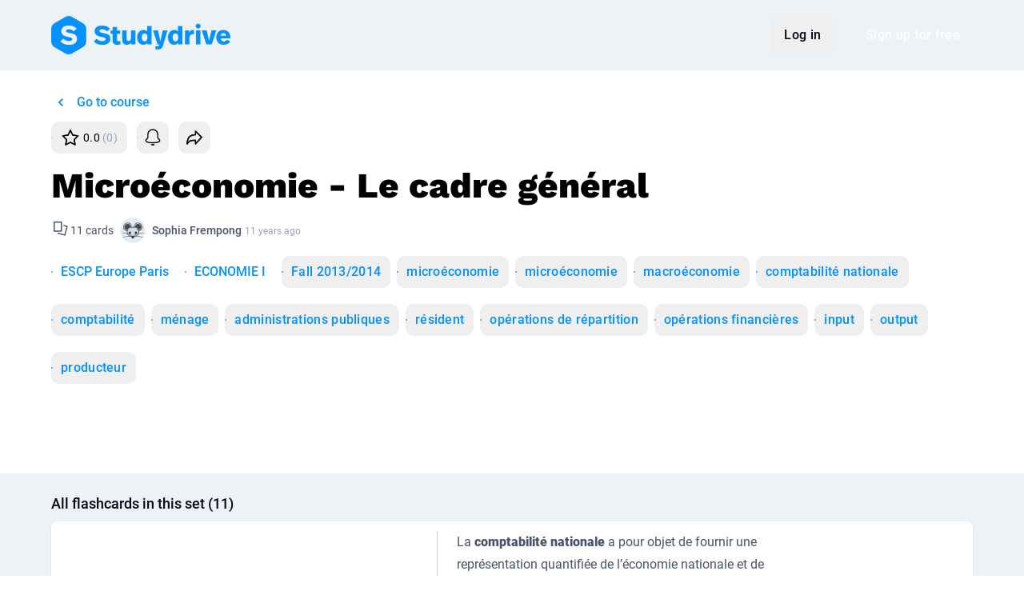

--- FILE ---
content_type: text/html; charset=UTF-8
request_url: https://www.studydrive.net/en/flashcards/microeconomie-le-cadre-general/2491
body_size: 13150
content:
<!doctype html>


<html lang="en" class="light-theme">
<head>
    <meta charset="UTF-8">
    <meta name="viewport" content="width=device-width, user-scalable=no, initial-scale=1.0, maximum-scale=1.0, minimum-scale=1.0">
    <meta http-equiv="X-UA-Compatible" content="ie=edge">
    <meta name="google-site-verification" content="lpCnGhvoX1ALdx7Y-ez9BXK92iYFghxHQ-Iee8MkdZU" />
    <meta name="http-status" content="200" />

    
    <link rel="preconnect" href="https://www.googletagmanager.com">
    <link rel="preconnect" href="https://gateway.production-01.studydrive.net">
    <link rel="preconnect" href="https://cdn.studydrive.net/">
    <link rel="preconnect" href="https://web.cmp.usercentrics.eu">
    <link rel="preconnect" href="https://v1.api.service.cmp.usercentrics.eu">
    <link rel="preconnect" href="https://app.usercentrics.eu">
    <link rel="preconnect" href="https://api.usercentrics.eu">
    <link rel="preconnect" href="https://graphql.usercentrics.eu">
    <link rel="preconnect" href="https://www.asadcdn.com">

    
    <script>
    const params = new URLSearchParams(window.location.search);
    const isBuilderPreview = params.has('builder.preview');

    window.dataLayer = window.dataLayer || [];

    // Specifying default consent values. Those will be updated through GTM if the user changes them
    window.dataLayer.push('consent', 'default', {
        'ad_storage': 'denied',
        'ad_user_data': 'denied',
        'ad_personalization': 'denied',
        'analytics_storage': 'denied'
    });

    window.dataLayer.push({
            'language': "en",
            'page_type': 'flashcards',
            'user_type': 'guest_user',
            'login_status': 'not_logged_in',
            'friend_invite': false,
                    });

            if (!isBuilderPreview) {
            (function(w,d,s,l,i){
                w[l]=w[l]||[];w[l].push({'gtm.start':new Date().getTime(),event:'gtm.js'});
                var f=d.getElementsByTagName(s)[0],j=d.createElement(s),dl=l!='dataLayer'?'&l='+l:'';
                j.async=true;j.src='https://www.googletagmanager.com/gtm.js?id='+i+dl;f.parentNode.insertBefore(j,f);
            })(window,document,'script','dataLayer','GTM-K4XMBV2');
        }
    </script>

    
    <script>window.sdWindow = window.sdWindow || {};sdWindow.debug = false;</script><script>window.sdWindow = window.sdWindow || {};sdWindow.flashcards = {"set":{"amount_cards":11,"amount_rewards":0,"amount_votes":0,"avg_star_score":0,"course":{"id":46536,"number":"EM01","name":"ECONOMIE I","link":"https:\/\/www.studydrive.net\/en\/course\/economie-i\/46536","university":{"id":247,"name":"ESCP Europe Paris","link":"https:\/\/www.studydrive.net\/en\/uni\/escp-europe-paris\/247","top":1}},"course_id":46536,"created_at":"2014-11-22T21:24:09.000000Z","description":null,"file_id":null,"id":2491,"is_anonymous":0,"is_public":1,"is_reported":0,"language":{"id":4,"name":"French","code":"FR"},"language_id":4,"link":"https:\/\/www.studydrive.net\/en\/flashcards\/microeconomie-le-cadre-general\/2491","link_detail_page":"https:\/\/www.studydrive.net\/en\/flashcards\/microeconomie-le-cadre-general\/2491","link_edit_page":"https:\/\/www.studydrive.net\/en\/flashcards\/edit\/2491","link_study_page":"https:\/\/www.studydrive.net\/en\/flashcards\/study\/microeconomie-le-cadre-general\/2491","owner":{"avatar":null,"avatar_picture":null,"first_name":"Sophia Frempong ","gamify_avatar_url":null,"karma_points":50,"link":"https:\/\/www.studydrive.net\/en\/profile\/sophia-frempong\/1087401","picture":"https:\/\/www.studydrive.net\/images\/avatars\/karma\/thumb\/mouse.png","profile_picture_id":null,"slug":null,"url":null,"userid":null,"username":null},"professor":null,"professor_name":null,"rating":0,"ratings_count":0,"semester":{"id":29,"name":"Winter 2013\/14","isWinterSemester":true,"year":"2014"},"semester_id":29,"tags":[{"id":5171,"name":"micro\u00e9conomie"},{"id":5171,"name":"micro\u00e9conomie"},{"id":5194,"name":"macro\u00e9conomie"},{"id":6390,"name":"comptabilit\u00e9 nationale"},{"id":6449,"name":"comptabilit\u00e9"},{"id":6450,"name":"m\u00e9nage"},{"id":6451,"name":"administrations publiques"},{"id":6331,"name":"r\u00e9sident"},{"id":6452,"name":"op\u00e9rations de r\u00e9partition"},{"id":6453,"name":"op\u00e9rations financi\u00e8res"},{"id":2161,"name":"input"},{"id":257,"name":"output"},{"id":6454,"name":"producteur"}],"time":"11 years ago","title":"Micro\u00e9conomie - Le cadre g\u00e9n\u00e9ral","updated_at":"2014-11-22T21:24:09.000000Z","user_id":1087401,"user_star_vote":0},"user":null,"isOwner":false,"isAdmin":false,"stats":null,"assessments":[{"id":3,"name":"correct","order":0},{"id":2,"name":"unsure","order":1},{"id":1,"name":"incorrect","order":2},{"id":4,"name":"hidden","order":3}],"goBackLink":"https:\/\/www.studydrive.net\/en\/newsfeed"};</script><script>window.sdWindow = window.sdWindow || {};sdWindow.isTablet = false;sdWindow.availableLocales = ["de","en","en_GB"];sdWindow.user = null;sdWindow.alternative_url = "https:\/\/www.studydrive.net\/de\/flashcards\/microeconomie-le-cadre-general\/2491";sdWindow.previous_url = "https:\/\/www.studydrive.net";sdWindow.appleClientId = "com.studydrive.serviceid";sdWindow.googleClientId = "125249612765-2c01upm5ovu350em6b46ofivj206dcml.apps.googleusercontent.com";</script><!-- Leave it here! -->
    
    
            <meta name="twitter:card" content="summary"/><meta name="twitter:creator" content="@studydrive"/><meta name="twitter:url" content="https://www.studydrive.net/en/flashcards/microeconomie-le-cadre-general/2491"/><meta name="twitter:title" content="Microéconomie - Le cadre général - flashcards"/><meta name="twitter:description" content="Study free flashcards for ECONOMIE I at ESCP Europe Paris."/><meta property="article:tag" content="Flashcard"/><meta property="og:title" content="Microéconomie - Le cadre général - flashcards"/><meta property="og:description" content="Study free flashcards for ECONOMIE I at ESCP Europe Paris."/><meta property="og:locale" content="en"/><meta property="og:image" content="https://cdn.studydrive.net/d/prod/storage/og-fc-q.jpg"/><meta name="twitter:image" content="https://cdn.studydrive.net/d/prod/storage/og-fc-q.jpg"/><meta property="og:image:secure_url" content="https://cdn.studydrive.net/d/prod/storage/og-fc-q.jpg"/><meta property="og:url" content="https://www.studydrive.net/en/flashcards/microeconomie-le-cadre-general/2491"/><meta property="og:site_name" content="Studydrive"/><meta property="og:type" content="website"/><meta name="author" content="Studydrive"/><meta name="description" content="Study free flashcards for ECONOMIE I at ESCP Europe Paris."/><title>Microéconomie - Le cadre général - Studydrive</title>
    
    <link rel="alternate" hreflang="en" href="https://www.studydrive.net/en/flashcards/microeconomie-le-cadre-general/2491">
    <link rel="alternate" hreflang="de" href="https://www.studydrive.net/de/flashcards/microeconomie-le-cadre-general/2491">

            <link rel="canonical" href="https://www.studydrive.net/en/flashcards/microeconomie-le-cadre-general/2491">
    
    <link rel="icon" type="image/png" href="https://www.studydrive.net/images/logos/logo-studydrive.svg" sizes="16x16">
    <link rel="icon" type="image/png" href="https://www.studydrive.net/images/logos/logo-studydrive.svg" sizes="32x32">

    
                                    <link rel="stylesheet" href="/assets/main-E6GDOg_N.css">
                        
    
    <script src="https://cdnjs.cloudflare.com/polyfill/v3/polyfill.min.js?version=4.8.0&features=smoothscroll"></script>
</head>
<body data-page-group="flashcard">
    <div id="app">
            </div>

    <!-- Ziggy routes -->
    <script type="text/javascript">const Ziggy={"url":"https:\/\/www.studydrive.net","port":null,"defaults":{"lang":"en"},"routes":{"debugbar.openhandler":{"uri":"_debugbar\/open","methods":["GET","HEAD"]},"debugbar.clockwork":{"uri":"_debugbar\/clockwork\/{id}","methods":["GET","HEAD"],"parameters":["id"]},"debugbar.assets.css":{"uri":"_debugbar\/assets\/stylesheets","methods":["GET","HEAD"]},"debugbar.assets.js":{"uri":"_debugbar\/assets\/javascript","methods":["GET","HEAD"]},"debugbar.cache.delete":{"uri":"_debugbar\/cache\/{key}\/{tags?}","methods":["DELETE"],"parameters":["key","tags"]},"debugbar.queries.explain":{"uri":"_debugbar\/queries\/explain","methods":["POST"]},"dusk.login":{"uri":"_dusk\/login\/{userId}\/{guard?}","methods":["GET","HEAD"],"parameters":["userId","guard"]},"dusk.logout":{"uri":"_dusk\/logout\/{guard?}","methods":["GET","HEAD"],"parameters":["guard"]},"dusk.user":{"uri":"_dusk\/user\/{guard?}","methods":["GET","HEAD"],"parameters":["guard"]},"ignition.healthCheck":{"uri":"_ignition\/health-check","methods":["GET","HEAD"]},"ignition.executeSolution":{"uri":"_ignition\/execute-solution","methods":["POST"]},"ignition.updateConfig":{"uri":"_ignition\/update-config","methods":["POST"]},"auth-provider.refresh":{"uri":"auth\/refresh","methods":["GET","HEAD"]},"auth-provider.broker.logout":{"uri":"logout","methods":["DELETE"],"domain":"gateway.studydrive.net\/auth\/v1\/"},"auth-provider.broker.refresh":{"uri":"refresh","methods":["PUT"],"domain":"gateway.studydrive.net\/auth\/v1\/"},"auth-provider.broker.seed":{"uri":"seed","methods":["GET","HEAD"],"domain":"gateway.studydrive.net\/auth\/v1\/"},"auth-provider.users.register":{"uri":"auth\/register","methods":["POST"],"domain":"gateway.studydrive.net\/users\/v1\/"},"auth-provider.users.login":{"uri":"auth\/login","methods":["POST"],"domain":"gateway.studydrive.net\/users\/v1\/"},"auth-provider.users.social-login":{"uri":"auth\/social-auth","methods":["POST"],"domain":"gateway.studydrive.net\/users\/v1\/"},"auth-provider.users.forgot_password":{"uri":"auth\/forgot-password","methods":["POST"],"domain":"gateway.studydrive.net\/users\/v1\/"},"auth-provider.users.reset_password":{"uri":"auth\/reset-password","methods":["PUT"],"domain":"gateway.studydrive.net\/users\/v1\/"},"auth-provider.users.change_password":{"uri":"auth\/change-password","methods":["PUT"],"domain":"gateway.studydrive.net\/users\/v1\/"},"auth-provider.users.change_email":{"uri":"auth\/change-email","methods":["PUT"],"domain":"gateway.studydrive.net\/users\/v1\/"},"auth-provider.users.email_verification.verify":{"uri":"email-verification\/verify","methods":["POST"],"domain":"gateway.studydrive.net\/users\/v1\/"},"auth-provider.users.email_verification.resend":{"uri":"email-verification\/resend","methods":["POST"],"domain":"gateway.studydrive.net\/users\/v1\/"},"stress.index":{"uri":"api\/stress","methods":["GET","HEAD"],"wheres":{"id":"[0-9]+"}},"api.tracking.store-utm-params":{"uri":"api\/utm-params","methods":["POST"],"wheres":{"id":"[0-9]+"}},"home.index":{"uri":"\/","methods":["GET","HEAD"],"wheres":{"id":"[0-9]+"}},"home.index_de":{"uri":"de","methods":["GET","HEAD"],"wheres":{"id":"[0-9]+"}},"guests.stats.university":{"uri":"get-university-stats","methods":["POST"],"wheres":{"id":"[0-9]+"}},"guests.stats.platform":{"uri":"get-platform-stats","methods":["POST"],"wheres":{"id":"[0-9]+"}},"employee.index":{"uri":"employee","methods":["GET","HEAD"],"wheres":{"id":"[0-9]+"}},"employee-team.index":{"uri":"employee-team","methods":["GET","HEAD"],"wheres":{"id":"[0-9]+"}},"report.404":{"uri":"report-404","methods":["POST"],"wheres":{"id":"[0-9]+"}},"signup.show":{"uri":"{lang}\/signup","methods":["GET","HEAD"],"wheres":{"id":"[0-9]+"},"parameters":["lang"]},"login.show":{"uri":"{lang}\/login","methods":["GET","HEAD"],"wheres":{"id":"[0-9]+"},"parameters":["lang"]},"auth.register":{"uri":"register","methods":["POST"],"wheres":{"id":"[0-9]+"}},"auth.email.login":{"uri":"login","methods":["POST"],"wheres":{"id":"[0-9]+"}},"auth.social.login":{"uri":"social\/login","methods":["POST"],"wheres":{"id":"[0-9]+"}},"auth.social.logError":{"uri":"social\/log-error","methods":["POST"],"wheres":{"id":"[0-9]+"}},"auth.logout":{"uri":"logout","methods":["GET","HEAD"],"wheres":{"id":"[0-9]+"}},"auth.verification":{"uri":"{lang}\/email-verification","methods":["GET","HEAD"],"wheres":{"id":"[0-9]+"},"parameters":["lang"]},"auth.verify_link":{"uri":"{lang}\/verify\/{id}\/{token}","methods":["GET","HEAD"],"wheres":{"id":"[0-9]+"},"parameters":["lang","id","token"]},"auth.verification.check":{"uri":"user\/verification\/check","methods":["GET","HEAD"],"wheres":{"id":"[0-9]+"}},"auth.verification.resend":{"uri":"user\/verification\/resend","methods":["POST"],"wheres":{"id":"[0-9]+"}},"auth.verification.user_verify":{"uri":"{lang}\/verify-user\/{token}","methods":["GET","HEAD"],"wheres":{"id":"[0-9]+"},"parameters":["lang","token"]},"auth.forgot_password.index":{"uri":"{lang}\/forgot-password","methods":["GET","HEAD"],"wheres":{"id":"[0-9]+"},"parameters":["lang"]},"auth.forgot_password.send":{"uri":"forgot-password","methods":["POST"],"wheres":{"id":"[0-9]+"}},"auth.reset_password.index":{"uri":"{lang}\/reset-password\/{token}","methods":["GET","HEAD"],"wheres":{"id":"[0-9]+"},"parameters":["lang","token"]},"auth.reset_password":{"uri":"reset-password","methods":["POST"],"wheres":{"id":"[0-9]+"}},"dashboard.show":{"uri":"{lang}\/dashboard","methods":["GET","HEAD"],"wheres":{"id":"[0-9]+"},"parameters":["lang"]},"profile.show":{"uri":"{lang}\/profile\/{slug}\/{id}","methods":["GET","HEAD"],"wheres":{"id":"[0-9]+"},"parameters":["lang","slug","id"]},"profile.edit":{"uri":"{lang}\/profile\/edit","methods":["GET","HEAD"],"wheres":{"id":"[0-9]+"},"parameters":["lang"]},"profile.register":{"uri":"{lang}\/register","methods":["GET","HEAD"],"wheres":{"id":"[0-9]+"},"parameters":["lang"]},"profile.study-material.list":{"uri":"{lang}\/profile\/{type}","methods":["GET","HEAD"],"wheres":{"id":"[0-9]+","type":"documents|flashcards"},"parameters":["lang","type"]},"profile.update":{"uri":"profile","methods":["PUT"],"wheres":{"id":"[0-9]+"}},"profile.destroy":{"uri":"profile","methods":["DELETE"],"wheres":{"id":"[0-9]+"}},"profile.stats":{"uri":"profile\/{id}\/stats","methods":["GET","HEAD"],"wheres":{"id":"[0-9]+"},"parameters":["id"]},"profile.document.index":{"uri":"profile\/{id}\/documents","methods":["GET","HEAD"],"wheres":{"id":"[0-9]+"},"parameters":["id"]},"profile.flashcard.index":{"uri":"profile\/{id}\/flashcards","methods":["GET","HEAD"],"wheres":{"id":"[0-9]+"},"parameters":["id"]},"profile.picture.store":{"uri":"profile\/picture","methods":["POST"],"wheres":{"id":"[0-9]+"}},"profile.picture.destroy":{"uri":"profile\/picture","methods":["DELETE"],"wheres":{"id":"[0-9]+"}},"auth.settings":{"uri":"{lang}\/settings","methods":["GET","HEAD"],"wheres":{"id":"[0-9]+"},"parameters":["lang"]},"profile.settings.password":{"uri":"update-password","methods":["POST"],"wheres":{"id":"[0-9]+"}},"profile.settings.email":{"uri":"update-email","methods":["POST"],"wheres":{"id":"[0-9]+"}},"profile.settings.notification":{"uri":"update-notification","methods":["POST"],"wheres":{"id":"[0-9]+"}},"newsfeed.show":{"uri":"{lang}\/newsfeed","methods":["GET","HEAD"],"wheres":{"id":"[0-9]+"},"parameters":["lang"]},"newsfeed.index":{"uri":"newsfeed\/list","methods":["POST"],"wheres":{"id":"[0-9]+"}},"locale.switch":{"uri":"switch-locale","methods":["POST"],"wheres":{"id":"[0-9]+"}},"challenges.index":{"uri":"challenges","methods":["GET","HEAD"],"wheres":{"id":"[0-9]+"}},"challenges.finish":{"uri":"challenges\/finish","methods":["POST"],"wheres":{"id":"[0-9]+"}},"search":{"uri":"{lang}\/search","methods":["GET","HEAD"],"wheres":{"id":"[0-9]+"},"parameters":["lang"]},"course.id":{"uri":"course\/{courseId}","methods":["GET","HEAD"],"wheres":{"id":"[0-9]+"},"parameters":["courseId"]},"search.results":{"uri":"get-search-results","methods":["GET","HEAD"],"wheres":{"id":"[0-9]+"}},"suggest.countries":{"uri":"countries","methods":["GET","HEAD"],"wheres":{"id":"[0-9]+"}},"document.show":{"uri":"{lang}\/doc\/{slug}\/{id}","methods":["GET","HEAD"],"wheres":{"id":"[0-9]+"},"parameters":["lang","slug","id"]},"document.flashcards":{"uri":"document\/{file}\/flashcards","methods":["GET","HEAD"],"wheres":{"id":"[0-9]+"},"parameters":["file"],"bindings":{"file":"fileid"}},"document.link.unhash":{"uri":"file-preview\/{url}\/{user}","methods":["GET","HEAD"],"wheres":{"id":"[0-9]+"},"parameters":["url","user"]},"document.content.types":{"uri":"content-types","methods":["GET","HEAD"],"wheres":{"id":"[0-9]+"}},"document.preview":{"uri":"document\/{id}","methods":["GET","HEAD"],"wheres":{"id":"[0-9]+"},"parameters":["id"]},"document.update":{"uri":"document\/{id}","methods":["PUT"],"wheres":{"id":"[0-9]+"},"parameters":["id"]},"document.destroy":{"uri":"document\/{id}","methods":["DELETE"],"wheres":{"id":"[0-9]+"},"parameters":["id"]},"document.post.index":{"uri":"document\/{id}\/posts","methods":["GET","HEAD"],"wheres":{"id":"[0-9]+"},"parameters":["id"]},"document.page.marking.index":{"uri":"document\/{id}\/page\/{page}\/markings","methods":["GET","HEAD"],"wheres":{"id":"[0-9]+"},"parameters":["id","page"]},"document.download.count":{"uri":"document\/{id}\/download\/count","methods":["GET","HEAD"],"wheres":{"id":"[0-9]+"},"parameters":["id"]},"document.download.manual":{"uri":"document\/{id}\/download","methods":["POST"],"wheres":{"id":"[0-9]+"},"parameters":["id"]},"document.download.timed":{"uri":"document\/{id}\/download\/timed","methods":["POST"],"wheres":{"id":"[0-9]+"},"parameters":["id"]},"document.report":{"uri":"document\/{id}\/report","methods":["POST"],"wheres":{"id":"[0-9]+"},"parameters":["id"]},"document.follow.toggle":{"uri":"document\/{id}\/follow","methods":["POST"],"wheres":{"id":"[0-9]+"},"parameters":["id"]},"document.universities.create":{"uri":"{lang}\/file-upload","methods":["GET","HEAD"],"wheres":{"id":"[0-9]+"},"parameters":["lang"]},"document.schools.create":{"uri":"{lang}\/file-upload\/school","methods":["GET","HEAD"],"wheres":{"id":"[0-9]+"},"parameters":["lang"]},"document.guests.create":{"uri":"{lang}\/file-upload\/guests","methods":["GET","HEAD"],"wheres":{"id":"[0-9]+"},"parameters":["lang"]},"document.guests.upload":{"uri":"upload","methods":["GET","HEAD","POST","PUT","PATCH","DELETE","OPTIONS"],"wheres":{"id":"[0-9]+"}},"document.guests.hochladen":{"uri":"hochladen","methods":["GET","HEAD","POST","PUT","PATCH","DELETE","OPTIONS"],"wheres":{"id":"[0-9]+"}},"document.guests.store":{"uri":"file-upload\/guests","methods":["POST"],"wheres":{"id":"[0-9]+"}},"document.guests.studies":{"uri":"file-upload\/guests\/studies","methods":["POST"],"wheres":{"id":"[0-9]+"}},"document.guests.payment_details":{"uri":"file-upload\/guests\/payment-details","methods":["POST"],"wheres":{"id":"[0-9]+"}},"upload.list.contexts":{"uri":"list-upload-contexts","methods":["POST"],"wheres":{"id":"[0-9]+"}},"upload.documents":{"uri":"upload-documents","methods":["POST"],"wheres":{"id":"[0-9]+"}},"suggest.universities":{"uri":"suggest-universities","methods":["GET","HEAD"],"wheres":{"id":"[0-9]+"}},"university.store":{"uri":"create-new-university","methods":["POST"],"wheres":{"id":"[0-9]+"}},"universities.search":{"uri":"{lang}\/universities","methods":["GET","HEAD"],"wheres":{"id":"[0-9]+"},"parameters":["lang"]},"university.id":{"uri":"university\/{universityId}","methods":["GET","HEAD"],"wheres":{"id":"[0-9]+"},"parameters":["universityId"]},"university.show":{"uri":"{lang}\/uni\/{uniName}\/{id}","methods":["GET","HEAD"],"wheres":{"id":"[0-9]+"},"parameters":["lang","uniName","id"]},"create.course":{"uri":"create-course","methods":["POST"],"wheres":{"id":"[0-9]+"}},"course.show":{"uri":"{lang}\/course\/{courseName}\/{id}","methods":["GET","HEAD"],"wheres":{"id":"[0-9]+"},"parameters":["lang","courseName","id"]},"course.add":{"uri":"{lang}\/add-course","methods":["GET","HEAD"],"wheres":{"id":"[0-9]+"},"parameters":["lang"]},"course.memberships.order":{"uri":"course\/memberships\/order","methods":["POST"],"wheres":{"id":"[0-9]+"}},"course.feed":{"uri":"course\/{id}\/feed","methods":["GET","HEAD"],"wheres":{"id":"[0-9]+"},"parameters":["id"]},"course.join":{"uri":"course\/{id}\/join","methods":["POST"],"wheres":{"id":"[0-9]+"},"parameters":["id"]},"course.leave":{"uri":"course\/{id}\/leave","methods":["POST"],"wheres":{"id":"[0-9]+"},"parameters":["id"]},"course.exam.suggest":{"uri":"course\/{id}\/exam\/suggest","methods":["POST"],"wheres":{"id":"[0-9]+"},"parameters":["id"]},"course.exam.report":{"uri":"course\/{id}\/exam\/report","methods":["POST"],"wheres":{"id":"[0-9]+"},"parameters":["id"]},"course.index":{"uri":"course","methods":["GET","HEAD"],"wheres":{"id":"[0-9]+"}},"degreeType.index":{"uri":"degreeType","methods":["GET","HEAD"],"wheres":{"id":"[0-9]+"}},"company.show":{"uri":"{lang}\/company\/{companySlug}","methods":["GET","HEAD"],"wheres":{"id":"[0-9]+"},"parameters":["lang","companySlug"]},"company.index":{"uri":"{lang}\/companies-search","methods":["GET","HEAD"],"wheres":{"id":"[0-9]+"},"parameters":["lang"]},"company.index.top":{"uri":"company\/top","methods":["GET","HEAD"],"wheres":{"id":"[0-9]+"}},"company.filter":{"uri":"company\/filter","methods":["GET","HEAD"],"wheres":{"id":"[0-9]+"}},"company.index.filter":{"uri":"company\/filter-options","methods":["GET","HEAD"],"wheres":{"id":"[0-9]+"}},"company.search.location":{"uri":"company\/location","methods":["GET","HEAD"],"wheres":{"id":"[0-9]+"}},"groups.show":{"uri":"{lang}\/group\/{groupName}\/{id}","methods":["GET","HEAD"],"wheres":{"id":"[0-9]+"},"parameters":["lang","groupName","id"]},"groups.index":{"uri":"{lang}\/add-group","methods":["GET","HEAD"],"wheres":{"id":"[0-9]+"},"parameters":["lang"]},"groups.fetch":{"uri":"groups\/fetch","methods":["GET","HEAD"],"wheres":{"id":"[0-9]+"}},"groups.sidebar":{"uri":"groups\/sidebar","methods":["GET","HEAD"],"wheres":{"id":"[0-9]+"}},"groups.memberships.order":{"uri":"groups\/memberships\/order","methods":["POST"],"wheres":{"id":"[0-9]+"}},"groups.suggest":{"uri":"groups\/suggest","methods":["POST"],"wheres":{"id":"[0-9]+"}},"groups.categories.index":{"uri":"groups\/categories","methods":["GET","HEAD"],"wheres":{"id":"[0-9]+"}},"groups.faq.show":{"uri":"groups\/faq\/{group}","methods":["GET","HEAD"],"wheres":{"id":"[0-9]+"},"parameters":["group"]},"groups.memberships.store":{"uri":"groups\/memberships","methods":["POST"],"wheres":{"id":"[0-9]+"}},"groups.memberships.destroy":{"uri":"groups\/memberships\/{group}","methods":["DELETE"],"wheres":{"id":"[0-9]+"},"parameters":["group"]},"groups.feed":{"uri":"groups\/{group}\/feed","methods":["GET","HEAD"],"wheres":{"id":"[0-9]+"},"parameters":["group"]},"chats":{"uri":"chats\/{id?}","methods":["GET","HEAD"],"wheres":{"id":"[0-9]+"},"parameters":["id"]},"ai-chats.conversation":{"uri":"ai\/chats\/conversation\/{id}","methods":["GET","HEAD"],"wheres":{"id":"[0-9]+"},"parameters":["id"]},"ai-chats.index":{"uri":"ai\/chats","methods":["GET","HEAD"],"wheres":{"id":"[0-9]+"}},"study-lists.index":{"uri":"{lang}\/study-lists","methods":["GET","HEAD"],"wheres":{"id":"[0-9]+"},"parameters":["lang"]},"study-lists.details":{"uri":"{lang}\/study-lists\/details\/{id}","methods":["GET","HEAD"],"wheres":{"id":"[0-9]+"},"parameters":["lang","id"]},"courses.posts.question":{"uri":"{lang}\/course\/{courseName}\/post\/{questionId}\/{questionSlug}","methods":["GET","HEAD"],"wheres":{"id":"[0-9]+"},"parameters":["lang","courseName","questionId","questionSlug"]},"documents.posts.question":{"uri":"{lang}\/doc\/{documentName}\/post\/{questionId}\/{questionSlug}","methods":["GET","HEAD"],"wheres":{"id":"[0-9]+"},"parameters":["lang","documentName","questionId","questionSlug"]},"groups.posts.question":{"uri":"{lang}\/group\/{groupName}\/post\/{questionId}\/{questionSlug}","methods":["GET","HEAD"],"wheres":{"id":"[0-9]+"},"parameters":["lang","groupName","questionId","questionSlug"]},"post.question.store":{"uri":"post\/{context}\/question","methods":["POST"],"wheres":{"id":"[0-9]+","context":"course|group|document"},"parameters":["context"]},"post.answer.store":{"uri":"post\/{context}\/answer","methods":["POST"],"wheres":{"id":"[0-9]+","context":"course|group|document"},"parameters":["context"]},"post.question.update":{"uri":"post\/{context}\/question","methods":["PUT"],"wheres":{"id":"[0-9]+","context":"course|group|document"},"parameters":["context"]},"post.answer.update":{"uri":"post\/{context}\/answer","methods":["PUT"],"wheres":{"id":"[0-9]+","context":"course|group|document"},"parameters":["context"]},"post.question.destroy":{"uri":"post\/{context}\/question\/{postId}","methods":["DELETE"],"wheres":{"id":"[0-9]+","context":"course|group|document"},"parameters":["context","postId"]},"post.answer.destroy":{"uri":"post\/{context}\/answer\/{postId}","methods":["DELETE"],"wheres":{"id":"[0-9]+","context":"course|group|document"},"parameters":["context","postId"]},"post.anonymous.identities":{"uri":"post\/{context}\/identities","methods":["POST"],"wheres":{"id":"[0-9]+","context":"course|group|document"},"parameters":["context"]},"post.anonymous.identities.check":{"uri":"post\/{context}\/identities\/check","methods":["POST"],"wheres":{"id":"[0-9]+","context":"course|group|document"},"parameters":["context"]},"post.question.report":{"uri":"post\/{context}\/question\/report","methods":["POST"],"wheres":{"id":"[0-9]+","context":"course|group|document"},"parameters":["context"]},"post.answer.report":{"uri":"post\/{context}\/answer\/report","methods":["POST"],"wheres":{"id":"[0-9]+","context":"course|group|document"},"parameters":["context"]},"post.question.upvote":{"uri":"post\/{context}\/question\/{id}\/upvote","methods":["POST"],"wheres":{"id":"[0-9]+","context":"(course|document|group)"},"parameters":["context","id"]},"post.answer.upvote":{"uri":"post\/{context}\/answer\/{id}\/upvote","methods":["POST"],"wheres":{"id":"[0-9]+","context":"(course|document|group)"},"parameters":["context","id"]},"post.pin":{"uri":"pin-unpin-feed-question","methods":["POST"],"wheres":{"id":"[0-9]+"}},"post.poll.vote":{"uri":"vote-poll-question","methods":["POST"],"wheres":{"id":"[0-9]+"}},"post.answer.index":{"uri":"get-additional-answers","methods":["POST"],"wheres":{"id":"[0-9]+"}},"post.answer.mark-best":{"uri":"mark-best-answer","methods":["POST"],"wheres":{"id":"[0-9]+"}},"post.upload.store":{"uri":"upload-qa-file","methods":["POST"],"wheres":{"id":"[0-9]+"}},"post.upload.destroy.multiple":{"uri":"remove-temp-qa-files","methods":["POST"],"wheres":{"id":"[0-9]+"}},"post.upload.destroy":{"uri":"remove-temp-qa-file","methods":["POST"],"wheres":{"id":"[0-9]+"}},"majors.index":{"uri":"majors","methods":["GET","HEAD"],"wheres":{"id":"[0-9]+"}},"events":{"uri":"{lang}\/events","methods":["GET","HEAD"],"wheres":{"id":"[0-9]+"},"parameters":["lang"]},"unsubscribe.feedback":{"uri":"api\/unsubscribe\/feedback","methods":["POST"],"wheres":{"id":"[0-9]+"}},"for-companies":{"uri":"{lang}\/for-companies","methods":["GET","HEAD"],"wheres":{"id":"[0-9]+"},"parameters":["lang"]},"unsubscribe.email.show":{"uri":"{lang}\/unsubscribe\/email\/{type}","methods":["GET","HEAD"],"wheres":{"id":"[0-9]+"},"parameters":["lang","type"]},"settings.email.enable":{"uri":"{lang}\/settings\/email\/{type}\/enable","methods":["PUT"],"wheres":{"id":"[0-9]+"},"parameters":["lang","type"]},"settings.email.disable":{"uri":"{lang}\/settings\/email\/{type}\/disable","methods":["PUT"],"wheres":{"id":"[0-9]+"},"parameters":["lang","type"]},"settings.email.enable.all":{"uri":"{lang}\/settings\/email\/enable","methods":["PUT"],"wheres":{"id":"[0-9]+"},"parameters":["lang"]},"settings.email.disable.all":{"uri":"{lang}\/settings\/email\/disable","methods":["PUT"],"wheres":{"id":"[0-9]+"},"parameters":["lang"]},"about-us":{"uri":"{lang}\/about-us","methods":["GET","HEAD"],"wheres":{"id":"[0-9]+"},"parameters":["lang"]},"usm.store":{"uri":"create-usm","methods":["POST"],"wheres":{"id":"[0-9]+"}},"suggest.usms":{"uri":"suggest-usms\/{uniid}","methods":["GET","HEAD"],"wheres":{"id":"[0-9]+"},"parameters":["uniid"]},"reward.list":{"uri":"{lang}\/rewards","methods":["GET","HEAD"],"wheres":{"id":"[0-9]+"},"parameters":["lang"]},"reward.index":{"uri":"reward","methods":["GET","HEAD"],"wheres":{"id":"[0-9]+"}},"reward.order.store":{"uri":"reward\/order","methods":["POST"],"wheres":{"id":"[0-9]+"}},"flashcards.sets.create":{"uri":"{lang}\/flashcards\/create","methods":["GET","HEAD"],"wheres":{"id":"[0-9]+"},"parameters":["lang"]},"flashcards.edit.id":{"uri":"{lang}\/flashcards\/edit\/{id}","methods":["GET","HEAD"],"wheres":{"id":"[0-9]+"},"parameters":["lang","id"]},"flashcards.slug.id":{"uri":"{lang}\/flashcards\/{slug}\/{id}","methods":["GET","HEAD"],"wheres":{"id":"[0-9]+"},"parameters":["lang","slug","id"]},"flashcards.study.slug.id":{"uri":"{lang}\/flashcards\/study\/{slug}\/{id}","methods":["GET","HEAD"],"wheres":{"id":"[0-9]+"},"parameters":["lang","slug","id"]},"flashcards.sets.stats":{"uri":"flashcards\/sets\/{id}\/stats","methods":["GET","HEAD"],"wheres":{"id":"[0-9]+"},"parameters":["id"]},"flashcards.sets.upvote":{"uri":"flashcards\/sets\/{id}\/upvote","methods":["POST"],"wheres":{"id":"[0-9]+"},"parameters":["id"]},"flashcards.sets.report":{"uri":"flashcards\/sets\/{id}\/report","methods":["POST"],"wheres":{"id":"[0-9]+"},"parameters":["id"]},"flashcards.sets.store":{"uri":"flashcards\/sets\/store","methods":["POST"],"wheres":{"id":"[0-9]+"}},"flashcards.sets.update":{"uri":"flashcards\/sets\/{id}\/update","methods":["POST"],"wheres":{"id":"[0-9]+"},"parameters":["id"]},"flashcards.sets.delete":{"uri":"flashcards\/sets\/{id}\/delete","methods":["POST"],"wheres":{"id":"[0-9]+"},"parameters":["id"]},"flashcards.sets.downvote":{"uri":"flashcards\/sets\/{id}\/downvote","methods":["POST"],"wheres":{"id":"[0-9]+"},"parameters":["id"]},"flashcards.sets.follow":{"uri":"flashcards\/sets\/{id}\/follow","methods":["POST"],"wheres":{"id":"[0-9]+"},"parameters":["id"]},"flashcards.cards.index":{"uri":"flashcards\/sets\/{set_id}\/cards","methods":["GET","HEAD"],"wheres":{"id":"[0-9]+"},"parameters":["set_id"]},"flashcards.cards.bookmark.toggle":{"uri":"flashcards\/sets\/{set_id}\/cards\/{id}\/bookmark","methods":["POST"],"wheres":{"id":"[0-9]+"},"parameters":["set_id","id"]},"flashcards.cards.assess":{"uri":"flashcards\/sets\/{set_id}\/cards\/{id}\/assess","methods":["POST"],"wheres":{"id":"[0-9]+"},"parameters":["set_id","id"]},"flashcards.study.cards":{"uri":"flashcards\/sets\/{set_id}\/studies","methods":["GET","HEAD"],"wheres":{"id":"[0-9]+"},"parameters":["set_id"]},"flashcards.study.store":{"uri":"flashcards\/sets\/{set_id}\/studies\/store","methods":["POST"],"wheres":{"id":"[0-9]+"},"parameters":["set_id"]},"flashcards.study.reset":{"uri":"flashcards\/sets\/{set_id}\/studies\/reset","methods":["POST"],"wheres":{"id":"[0-9]+"},"parameters":["set_id"]},"flashcards.images.upload":{"uri":"flashcards\/images\/upload","methods":["POST"],"wheres":{"id":"[0-9]+"}},"flashcards.assessments.index":{"uri":"flashcards\/assessments","methods":["GET","HEAD"],"wheres":{"id":"[0-9]+"}},"recaptcha.store":{"uri":"recaptcha","methods":["POST"],"wheres":{"id":"[0-9]+"}},"recaptcha.update":{"uri":"recaptcha\/{id}","methods":["PUT"],"wheres":{"id":"[0-9]+"},"parameters":["id"]},"gamification.credits":{"uri":"gamification\/credits","methods":["GET","HEAD"],"wheres":{"id":"[0-9]+"}},"subscription.shop.show":{"uri":"{lang}\/subscription\/shop","methods":["GET","HEAD"],"wheres":{"id":"[0-9]+"},"parameters":["lang"]},"subscription.resubscribe.show":{"uri":"{lang}\/subscription\/resubscribe","methods":["GET","HEAD"],"wheres":{"id":"[0-9]+"},"parameters":["lang"]},"subscription.success.show":{"uri":"{lang}\/subscription\/success","methods":["GET","HEAD"],"wheres":{"id":"[0-9]+"},"parameters":["lang"]},"subscription.status.show":{"uri":"{lang}\/subscription\/status","methods":["GET","HEAD"],"wheres":{"id":"[0-9]+"},"parameters":["lang"]},"subscription.refresh-user":{"uri":"{lang}\/subscription\/refresh-user","methods":["GET","HEAD"],"wheres":{"id":"[0-9]+"},"parameters":["lang"]},"subscription.update-payment-method":{"uri":"{lang}\/subscription\/update-payment-method","methods":["GET","HEAD"],"wheres":{"id":"[0-9]+"},"parameters":["lang"]},"subscription.edit-payment-method":{"uri":"{lang}\/subscription\/edit-payment-method","methods":["GET","HEAD"],"wheres":{"id":"[0-9]+"},"parameters":["lang"]},"landing-page.index":{"uri":"{lang}\/tag","methods":["GET","HEAD"],"wheres":{"id":"[0-9]+"},"parameters":["lang"]},"landing-page.show":{"uri":"{lang}\/tag\/{slug}","methods":["GET","HEAD"],"wheres":{"id":"[0-9]+"},"parameters":["lang","slug"]},"landing-page.fetch":{"uri":"{lang}\/tag\/{slug}\/fetch","methods":["GET","HEAD"],"wheres":{"id":"[0-9]+"},"parameters":["lang","slug"]},"adblocker.store":{"uri":"adblocks","methods":["POST"],"wheres":{"id":"[0-9]+"}},"survey.post":{"uri":"survey\/{survey}","methods":["POST"],"wheres":{"id":"[0-9]+"},"parameters":["survey"],"bindings":{"survey":"id"}},"survey.get":{"uri":"survey","methods":["GET","HEAD"],"wheres":{"id":"[0-9]+"}},"sitemap.index":{"uri":"{lang}\/sitemap","methods":["GET","HEAD"],"wheres":{"id":"[0-9]+"},"parameters":["lang"]},"sitemap.pages":{"uri":"{lang}\/sitemap\/pages","methods":["GET","HEAD"],"wheres":{"id":"[0-9]+"},"parameters":["lang"]},"sitemap.universities":{"uri":"{lang}\/sitemap\/universities","methods":["GET","HEAD"],"wheres":{"id":"[0-9]+"},"parameters":["lang"]},"sitemap.courses":{"uri":"{lang}\/sitemap\/courses","methods":["GET","HEAD"],"wheres":{"id":"[0-9]+"},"parameters":["lang"]},"sitemap.documents":{"uri":"{lang}\/sitemap\/documents","methods":["GET","HEAD"],"wheres":{"id":"[0-9]+"},"parameters":["lang"]},"sitemap.flashcards":{"uri":"{lang}\/sitemap\/flashcards","methods":["GET","HEAD"],"wheres":{"id":"[0-9]+"},"parameters":["lang"]},"sitemap.tags":{"uri":"{lang}\/sitemap\/tags","methods":["GET","HEAD"],"wheres":{"id":"[0-9]+"},"parameters":["lang"]},"sitemap.companies":{"uri":"{lang}\/sitemap\/companies","methods":["GET","HEAD"],"wheres":{"id":"[0-9]+"},"parameters":["lang"]},"sitemap.jobs":{"uri":"{lang}\/sitemap\/jobs","methods":["GET","HEAD"],"wheres":{"id":"[0-9]+"},"parameters":["lang"]},"jobs.preferences":{"uri":"{lang}\/jobs\/preferences","methods":["GET","HEAD"],"wheres":{"id":"[0-9]+"},"parameters":["lang"]},"jobs.companies":{"uri":"{lang}\/jobs\/companies","methods":["GET","HEAD"],"wheres":{"id":"[0-9]+"},"parameters":["lang"]},"jobs.tips":{"uri":"{lang}\/jobs\/tips","methods":["GET","HEAD"],"wheres":{"id":"[0-9]+"},"parameters":["lang"]},"jobs.details":{"uri":"{lang}\/jobs\/{slug}\/{id}\/details","methods":["GET","HEAD"],"wheres":{"id":"[0-9]+"},"parameters":["lang","slug","id"]},"jobs.show":{"uri":"{lang}\/jobs\/{slug}\/{id}","methods":["GET","HEAD"],"wheres":{"id":"[0-9]+"},"parameters":["lang","slug","id"]},"jobs.index":{"uri":"{lang}\/jobs","methods":["GET","HEAD"],"wheres":{"id":"[0-9]+"},"parameters":["lang"]},"career.corner.get.company.jobs.by.id":{"uri":"{lang}\/career-corner\/get-company-jobs-by-id","methods":["GET","HEAD"],"wheres":{"id":"[0-9]+"},"parameters":["lang"]},"career.corner.user.job.swipe.list":{"uri":"{lang}\/career-corner\/user-job-swipe-list","methods":["GET","HEAD"],"wheres":{"id":"[0-9]+"},"parameters":["lang"]},"career.corner.all.job.list":{"uri":"{lang}\/career-corner\/all-job-list","methods":["GET","HEAD"],"wheres":{"id":"[0-9]+"},"parameters":["lang"]},"career.corner.widget.job.list":{"uri":"{lang}\/career-corner\/widget-job-list","methods":["GET","HEAD"],"wheres":{"id":"[0-9]+"},"parameters":["lang"]},"career.corner.user.job.vibes.date.list":{"uri":"{lang}\/career-corner\/user-job-vibes-date-list","methods":["GET","HEAD"],"wheres":{"id":"[0-9]+"},"parameters":["lang"]},"career.corner.user.job.vibes.score.list":{"uri":"{lang}\/career-corner\/user-job-vibes-score-list","methods":["GET","HEAD"],"wheres":{"id":"[0-9]+"},"parameters":["lang"]},"career.corner.user.notifications.count":{"uri":"{lang}\/career-corner\/get-user-notifications-count","methods":["GET","HEAD"],"wheres":{"id":"[0-9]+"},"parameters":["lang"]},"career.corner.get.user.actions":{"uri":"{lang}\/career-corner\/user-get-career-corner-actions","methods":["GET","HEAD"],"wheres":{"id":"[0-9]+"},"parameters":["lang"]},"career.corner.preferences.store.preference":{"uri":"career-corner\/preferences\/store","methods":["POST"],"wheres":{"id":"[0-9]+"}},"career.corner.job.preferences.update.locations":{"uri":"career-corner\/preferences\/update-job-preference-locations","methods":["POST"],"wheres":{"id":"[0-9]+"}},"career.corner.editorials":{"uri":"career-corner\/editorials","methods":["POST"],"wheres":{"id":"[0-9]+"}},"career.corner.profile.picture.store.picture":{"uri":"career-corner\/picture","methods":["POST"],"wheres":{"id":"[0-9]+"}},"career.corner.profile.picture.destroy.picture":{"uri":"career-corner\/picture","methods":["DELETE"],"wheres":{"id":"[0-9]+"}},"career.corner.update.user.job.action":{"uri":"career-corner\/update-user-job-action","methods":["POST"],"wheres":{"id":"[0-9]+"}},"career.corner.mark.user.notifications.as.read":{"uri":"career-corner\/mark-user-notifications-as-read","methods":["POST"],"wheres":{"id":"[0-9]+"}},"career.corner.update.user.actions":{"uri":"career-corner\/update-user-actions","methods":["POST"],"wheres":{"id":"[0-9]+"}},"job-seeker":{"uri":"job-seeker","methods":["POST"],"wheres":{"id":"[0-9]+"}},"dsa.report.reasons":{"uri":"dsa-reasons","methods":["GET","HEAD"],"wheres":{"id":"[0-9]+"}},"dsa.report.store":{"uri":"dsa-report","methods":["POST"],"wheres":{"id":"[0-9]+"}},"dsa.xandr.advertiser":{"uri":"get-xandr-advertiser","methods":["GET","HEAD"],"wheres":{"id":"[0-9]+"}},"en.dashboard.index":{"uri":"newsfeed","methods":["GET","HEAD"],"wheres":{"id":"[0-9]+"}},"de.dashboard.index":{"uri":"newsfeed\/de","methods":["GET","HEAD"],"wheres":{"id":"[0-9]+"}},"auth.login":{"uri":"login","methods":["GET","HEAD"],"wheres":{"id":"[0-9]+"}},"auth.login_de":{"uri":"anmelden","methods":["GET","HEAD"],"wheres":{"id":"[0-9]+"}},"api.career.companies.impressions.increment":{"uri":"api\/career\/companies\/{id}\/impressions","methods":["POST"],"wheres":{"id":"[0-9]+"},"parameters":["id"]},"api.career.companies.landing-clicks.increment":{"uri":"api\/career\/companies\/{id}\/landing-clicks","methods":["POST"],"wheres":{"id":"[0-9]+"},"parameters":["id"]},"api.career.companies.landing-impressions.increment":{"uri":"api\/career\/companies\/{id}\/landing-impressions","methods":["POST"],"wheres":{"id":"[0-9]+"},"parameters":["id"]},"api.career.companies.landing-views.increment":{"uri":"api\/career\/companies\/landing-views","methods":["POST"],"wheres":{"id":"[0-9]+"}},"external.studydrive.jobs.search_en":{"uri":"\/","methods":["GET","HEAD"],"wheres":{"id":"[0-9]+"},"domain":"jobs-en.studydrive.net"},"external.studydrive.jobs.studydrive_permanent_en":{"uri":"suchergebnis?phrase=Studydrive&cat%5BC%5D=80001","methods":["GET","HEAD"],"wheres":{"id":"[0-9]+"},"domain":"jobs-en.studydrive.net"},"external.studydrive.jobs.studydrive_student_en":{"uri":"suchergebnis?phrase=Studydrive&cat%5BD%5D=90001&cat%5BA%5D=228","methods":["GET","HEAD"],"wheres":{"id":"[0-9]+"},"domain":"jobs-en.studydrive.net"},"external.studydrive.jobs.search_de":{"uri":"\/","methods":["GET","HEAD"],"wheres":{"id":"[0-9]+"},"domain":"jobs.studydrive.net"},"external.studydrive.jobs.studydrive_permanent_de":{"uri":"suchergebnis?phrase=Studydrive&cat%5BC%5D=80001","methods":["GET","HEAD"],"wheres":{"id":"[0-9]+"},"domain":"jobs.studydrive.net"},"external.studydrive.jobs.studydrive_student_de":{"uri":"suchergebnis?phrase=Studydrive&cat%5BD%5D=90001&cat%5BA%5D=228","methods":["GET","HEAD"],"wheres":{"id":"[0-9]+"},"domain":"jobs.studydrive.net"},"external.social_media.instagram":{"uri":"studydrive","methods":["GET","HEAD"],"wheres":{"id":"[0-9]+"},"domain":"www.instagram.com"},"external.social_media.facebook":{"uri":"studydrive","methods":["GET","HEAD"],"wheres":{"id":"[0-9]+"},"domain":"www.facebook.com"},"external.social_media.linkedin":{"uri":"company\/studydrive","methods":["GET","HEAD"],"wheres":{"id":"[0-9]+"},"domain":"www.linkedin.com"},"external.social_media.tiktok":{"uri":"@studydrive?lang={lang}","methods":["GET","HEAD"],"wheres":{"id":"[0-9]+"},"domain":"www.tiktok.com","parameters":["lang"]},"external.ad.company.impression":{"uri":"increase-company-impressions","methods":["POST"],"wheres":{"id":"[0-9]+"},"domain":"cusu.studydrive.net\/adapi"},"external.ad.company.top.click":{"uri":"increase-top-company-landing-clicks","methods":["POST"],"wheres":{"id":"[0-9]+"},"domain":"cusu.studydrive.net\/adapi"},"external.ad.company.top.impression":{"uri":"increase-top-company-landing-impression","methods":["POST"],"wheres":{"id":"[0-9]+"},"domain":"cusu.studydrive.net\/adapi"},"external.ad.company.top.view":{"uri":"increase-top-companies-landing-views","methods":["POST"],"wheres":{"id":"[0-9]+"},"domain":"cusu.studydrive.net\/adapi"},"external.apps.app_store_en":{"uri":"de\/app\/studydrive-your-study-app\/id894569031?l=en","methods":["GET","HEAD"],"wheres":{"id":"[0-9]+"},"domain":"apps.apple.com"},"external.apps.app_store_fr":{"uri":"de\/app\/studydrive-your-study-app\/id894569031?l=fr","methods":["GET","HEAD"],"wheres":{"id":"[0-9]+"},"domain":"apps.apple.com"},"external.apps.app_store_de":{"uri":"de\/app\/studydrive-einfach-studieren\/id894569031","methods":["GET","HEAD"],"wheres":{"id":"[0-9]+"},"domain":"apps.apple.com"},"external.apps.play_store_en":{"uri":"store\/apps\/details?id=de.veedapp.veed&hl=en","methods":["GET","HEAD"],"wheres":{"id":"[0-9]+"},"domain":"play.google.com"},"external.apps.play_store_fr":{"uri":"store\/apps\/details?id=de.veedapp.veed&hl=fr","methods":["GET","HEAD"],"wheres":{"id":"[0-9]+"},"domain":"play.google.com"},"external.apps.play_store_de":{"uri":"store\/apps\/details?id=de.veedapp.veed&hl=de","methods":["GET","HEAD"],"wheres":{"id":"[0-9]+"},"domain":"play.google.com"},"external.lake.tracking":{"uri":"tracking","methods":["POST"],"wheres":{"id":"[0-9]+"},"domain":"lake.studydrive.net\/api\/v1"},"external.lake.events":{"uri":"events","methods":["POST"],"wheres":{"id":"[0-9]+"},"domain":"lake.studydrive.net\/api\/v1"}}};!function(t,r){"object"==typeof exports&&"undefined"!=typeof module?module.exports=r():"function"==typeof define&&define.amd?define(r):(t||self).route=r()}(this,function(){function t(t,r){for(var n=0;n<r.length;n++){var e=r[n];e.enumerable=e.enumerable||!1,e.configurable=!0,"value"in e&&(e.writable=!0),Object.defineProperty(t,u(e.key),e)}}function r(r,n,e){return n&&t(r.prototype,n),e&&t(r,e),Object.defineProperty(r,"prototype",{writable:!1}),r}function n(){return n=Object.assign?Object.assign.bind():function(t){for(var r=1;r<arguments.length;r++){var n=arguments[r];for(var e in n)({}).hasOwnProperty.call(n,e)&&(t[e]=n[e])}return t},n.apply(null,arguments)}function e(t){return e=Object.setPrototypeOf?Object.getPrototypeOf.bind():function(t){return t.__proto__||Object.getPrototypeOf(t)},e(t)}function o(){try{var t=!Boolean.prototype.valueOf.call(Reflect.construct(Boolean,[],function(){}))}catch(t){}return(o=function(){return!!t})()}function i(t,r){return i=Object.setPrototypeOf?Object.setPrototypeOf.bind():function(t,r){return t.__proto__=r,t},i(t,r)}function u(t){var r=function(t){if("object"!=typeof t||!t)return t;var r=t[Symbol.toPrimitive];if(void 0!==r){var n=r.call(t,"string");if("object"!=typeof n)return n;throw new TypeError("@@toPrimitive must return a primitive value.")}return String(t)}(t);return"symbol"==typeof r?r:r+""}function f(t){var r="function"==typeof Map?new Map:void 0;return f=function(t){if(null===t||!function(t){try{return-1!==Function.toString.call(t).indexOf("[native code]")}catch(r){return"function"==typeof t}}(t))return t;if("function"!=typeof t)throw new TypeError("Super expression must either be null or a function");if(void 0!==r){if(r.has(t))return r.get(t);r.set(t,n)}function n(){return function(t,r,n){if(o())return Reflect.construct.apply(null,arguments);var e=[null];e.push.apply(e,r);var u=new(t.bind.apply(t,e));return n&&i(u,n.prototype),u}(t,arguments,e(this).constructor)}return n.prototype=Object.create(t.prototype,{constructor:{value:n,enumerable:!1,writable:!0,configurable:!0}}),i(n,t)},f(t)}var a=String.prototype.replace,c=/%20/g,l="RFC3986",s={default:l,formatters:{RFC1738:function(t){return a.call(t,c,"+")},RFC3986:function(t){return String(t)}},RFC1738:"RFC1738",RFC3986:l},v=Object.prototype.hasOwnProperty,p=Array.isArray,y=function(){for(var t=[],r=0;r<256;++r)t.push("%"+((r<16?"0":"")+r.toString(16)).toUpperCase());return t}(),d=function(t,r){for(var n=r&&r.plainObjects?Object.create(null):{},e=0;e<t.length;++e)void 0!==t[e]&&(n[e]=t[e]);return n},b={arrayToObject:d,assign:function(t,r){return Object.keys(r).reduce(function(t,n){return t[n]=r[n],t},t)},combine:function(t,r){return[].concat(t,r)},compact:function(t){for(var r=[{obj:{o:t},prop:"o"}],n=[],e=0;e<r.length;++e)for(var o=r[e],i=o.obj[o.prop],u=Object.keys(i),f=0;f<u.length;++f){var a=u[f],c=i[a];"object"==typeof c&&null!==c&&-1===n.indexOf(c)&&(r.push({obj:i,prop:a}),n.push(c))}return function(t){for(;t.length>1;){var r=t.pop(),n=r.obj[r.prop];if(p(n)){for(var e=[],o=0;o<n.length;++o)void 0!==n[o]&&e.push(n[o]);r.obj[r.prop]=e}}}(r),t},decode:function(t,r,n){var e=t.replace(/\+/g," ");if("iso-8859-1"===n)return e.replace(/%[0-9a-f]{2}/gi,unescape);try{return decodeURIComponent(e)}catch(t){return e}},encode:function(t,r,n,e,o){if(0===t.length)return t;var i=t;if("symbol"==typeof t?i=Symbol.prototype.toString.call(t):"string"!=typeof t&&(i=String(t)),"iso-8859-1"===n)return escape(i).replace(/%u[0-9a-f]{4}/gi,function(t){return"%26%23"+parseInt(t.slice(2),16)+"%3B"});for(var u="",f=0;f<i.length;++f){var a=i.charCodeAt(f);45===a||46===a||95===a||126===a||a>=48&&a<=57||a>=65&&a<=90||a>=97&&a<=122||o===s.RFC1738&&(40===a||41===a)?u+=i.charAt(f):a<128?u+=y[a]:a<2048?u+=y[192|a>>6]+y[128|63&a]:a<55296||a>=57344?u+=y[224|a>>12]+y[128|a>>6&63]+y[128|63&a]:(a=65536+((1023&a)<<10|1023&i.charCodeAt(f+=1)),u+=y[240|a>>18]+y[128|a>>12&63]+y[128|a>>6&63]+y[128|63&a])}return u},isBuffer:function(t){return!(!t||"object"!=typeof t||!(t.constructor&&t.constructor.isBuffer&&t.constructor.isBuffer(t)))},isRegExp:function(t){return"[object RegExp]"===Object.prototype.toString.call(t)},maybeMap:function(t,r){if(p(t)){for(var n=[],e=0;e<t.length;e+=1)n.push(r(t[e]));return n}return r(t)},merge:function t(r,n,e){if(!n)return r;if("object"!=typeof n){if(p(r))r.push(n);else{if(!r||"object"!=typeof r)return[r,n];(e&&(e.plainObjects||e.allowPrototypes)||!v.call(Object.prototype,n))&&(r[n]=!0)}return r}if(!r||"object"!=typeof r)return[r].concat(n);var o=r;return p(r)&&!p(n)&&(o=d(r,e)),p(r)&&p(n)?(n.forEach(function(n,o){if(v.call(r,o)){var i=r[o];i&&"object"==typeof i&&n&&"object"==typeof n?r[o]=t(i,n,e):r.push(n)}else r[o]=n}),r):Object.keys(n).reduce(function(r,o){var i=n[o];return r[o]=v.call(r,o)?t(r[o],i,e):i,r},o)}},h=Object.prototype.hasOwnProperty,g={brackets:function(t){return t+"[]"},comma:"comma",indices:function(t,r){return t+"["+r+"]"},repeat:function(t){return t}},m=Array.isArray,j=String.prototype.split,w=Array.prototype.push,O=function(t,r){w.apply(t,m(r)?r:[r])},E=Date.prototype.toISOString,R=s.default,S={addQueryPrefix:!1,allowDots:!1,charset:"utf-8",charsetSentinel:!1,delimiter:"&",encode:!0,encoder:b.encode,encodeValuesOnly:!1,format:R,formatter:s.formatters[R],indices:!1,serializeDate:function(t){return E.call(t)},skipNulls:!1,strictNullHandling:!1},k=function t(r,n,e,o,i,u,f,a,c,l,s,v,p,y){var d,h=r;if("function"==typeof f?h=f(n,h):h instanceof Date?h=l(h):"comma"===e&&m(h)&&(h=b.maybeMap(h,function(t){return t instanceof Date?l(t):t})),null===h){if(o)return u&&!p?u(n,S.encoder,y,"key",s):n;h=""}if("string"==typeof(d=h)||"number"==typeof d||"boolean"==typeof d||"symbol"==typeof d||"bigint"==typeof d||b.isBuffer(h)){if(u){var g=p?n:u(n,S.encoder,y,"key",s);if("comma"===e&&p){for(var w=j.call(String(h),","),E="",R=0;R<w.length;++R)E+=(0===R?"":",")+v(u(w[R],S.encoder,y,"value",s));return[v(g)+"="+E]}return[v(g)+"="+v(u(h,S.encoder,y,"value",s))]}return[v(n)+"="+v(String(h))]}var k,T=[];if(void 0===h)return T;if("comma"===e&&m(h))k=[{value:h.length>0?h.join(",")||null:void 0}];else if(m(f))k=f;else{var $=Object.keys(h);k=a?$.sort(a):$}for(var x=0;x<k.length;++x){var N=k[x],C="object"==typeof N&&void 0!==N.value?N.value:h[N];if(!i||null!==C){var A=m(h)?"function"==typeof e?e(n,N):n:n+(c?"."+N:"["+N+"]");O(T,t(C,A,e,o,i,u,f,a,c,l,s,v,p,y))}}return T},T=Object.prototype.hasOwnProperty,$=Array.isArray,x={allowDots:!1,allowPrototypes:!1,arrayLimit:20,charset:"utf-8",charsetSentinel:!1,comma:!1,decoder:b.decode,delimiter:"&",depth:5,ignoreQueryPrefix:!1,interpretNumericEntities:!1,parameterLimit:1e3,parseArrays:!0,plainObjects:!1,strictNullHandling:!1},N=function(t){return t.replace(/&#(\d+);/g,function(t,r){return String.fromCharCode(parseInt(r,10))})},C=function(t,r){return t&&"string"==typeof t&&r.comma&&t.indexOf(",")>-1?t.split(","):t},A=function(t,r,n,e){if(t){var o=n.allowDots?t.replace(/\.([^.[]+)/g,"[$1]"):t,i=/(\[[^[\]]*])/g,u=n.depth>0&&/(\[[^[\]]*])/.exec(o),f=u?o.slice(0,u.index):o,a=[];if(f){if(!n.plainObjects&&T.call(Object.prototype,f)&&!n.allowPrototypes)return;a.push(f)}for(var c=0;n.depth>0&&null!==(u=i.exec(o))&&c<n.depth;){if(c+=1,!n.plainObjects&&T.call(Object.prototype,u[1].slice(1,-1))&&!n.allowPrototypes)return;a.push(u[1])}return u&&a.push("["+o.slice(u.index)+"]"),function(t,r,n,e){for(var o=e?r:C(r,n),i=t.length-1;i>=0;--i){var u,f=t[i];if("[]"===f&&n.parseArrays)u=[].concat(o);else{u=n.plainObjects?Object.create(null):{};var a="["===f.charAt(0)&&"]"===f.charAt(f.length-1)?f.slice(1,-1):f,c=parseInt(a,10);n.parseArrays||""!==a?!isNaN(c)&&f!==a&&String(c)===a&&c>=0&&n.parseArrays&&c<=n.arrayLimit?(u=[])[c]=o:"__proto__"!==a&&(u[a]=o):u={0:o}}o=u}return o}(a,r,n,e)}},D=function(t,r){var n=function(t){if(!t)return x;if(null!=t.decoder&&"function"!=typeof t.decoder)throw new TypeError("Decoder has to be a function.");if(void 0!==t.charset&&"utf-8"!==t.charset&&"iso-8859-1"!==t.charset)throw new TypeError("The charset option must be either utf-8, iso-8859-1, or undefined");return{allowDots:void 0===t.allowDots?x.allowDots:!!t.allowDots,allowPrototypes:"boolean"==typeof t.allowPrototypes?t.allowPrototypes:x.allowPrototypes,arrayLimit:"number"==typeof t.arrayLimit?t.arrayLimit:x.arrayLimit,charset:void 0===t.charset?x.charset:t.charset,charsetSentinel:"boolean"==typeof t.charsetSentinel?t.charsetSentinel:x.charsetSentinel,comma:"boolean"==typeof t.comma?t.comma:x.comma,decoder:"function"==typeof t.decoder?t.decoder:x.decoder,delimiter:"string"==typeof t.delimiter||b.isRegExp(t.delimiter)?t.delimiter:x.delimiter,depth:"number"==typeof t.depth||!1===t.depth?+t.depth:x.depth,ignoreQueryPrefix:!0===t.ignoreQueryPrefix,interpretNumericEntities:"boolean"==typeof t.interpretNumericEntities?t.interpretNumericEntities:x.interpretNumericEntities,parameterLimit:"number"==typeof t.parameterLimit?t.parameterLimit:x.parameterLimit,parseArrays:!1!==t.parseArrays,plainObjects:"boolean"==typeof t.plainObjects?t.plainObjects:x.plainObjects,strictNullHandling:"boolean"==typeof t.strictNullHandling?t.strictNullHandling:x.strictNullHandling}}(r);if(""===t||null==t)return n.plainObjects?Object.create(null):{};for(var e="string"==typeof t?function(t,r){var n,e={},o=(r.ignoreQueryPrefix?t.replace(/^\?/,""):t).split(r.delimiter,Infinity===r.parameterLimit?void 0:r.parameterLimit),i=-1,u=r.charset;if(r.charsetSentinel)for(n=0;n<o.length;++n)0===o[n].indexOf("utf8=")&&("utf8=%E2%9C%93"===o[n]?u="utf-8":"utf8=%26%2310003%3B"===o[n]&&(u="iso-8859-1"),i=n,n=o.length);for(n=0;n<o.length;++n)if(n!==i){var f,a,c=o[n],l=c.indexOf("]="),s=-1===l?c.indexOf("="):l+1;-1===s?(f=r.decoder(c,x.decoder,u,"key"),a=r.strictNullHandling?null:""):(f=r.decoder(c.slice(0,s),x.decoder,u,"key"),a=b.maybeMap(C(c.slice(s+1),r),function(t){return r.decoder(t,x.decoder,u,"value")})),a&&r.interpretNumericEntities&&"iso-8859-1"===u&&(a=N(a)),c.indexOf("[]=")>-1&&(a=$(a)?[a]:a),e[f]=T.call(e,f)?b.combine(e[f],a):a}return e}(t,n):t,o=n.plainObjects?Object.create(null):{},i=Object.keys(e),u=0;u<i.length;++u){var f=i[u],a=A(f,e[f],n,"string"==typeof t);o=b.merge(o,a,n)}return b.compact(o)},P=/*#__PURE__*/function(){function t(t,r,n){var e,o;this.name=t,this.definition=r,this.bindings=null!=(e=r.bindings)?e:{},this.wheres=null!=(o=r.wheres)?o:{},this.config=n}var n=t.prototype;return n.matchesUrl=function(t){var r,n=this;if(!this.definition.methods.includes("GET"))return!1;var e=this.template.replace(/[.*+$()[\]]/g,"\\$&").replace(/(\/?){([^}?]*)(\??)}/g,function(t,r,e,o){var i,u="(?<"+e+">"+((null==(i=n.wheres[e])?void 0:i.replace(/(^\^)|(\$$)/g,""))||"[^/?]+")+")";return o?"("+r+u+")?":""+r+u}).replace(/^\w+:\/\//,""),o=t.replace(/^\w+:\/\//,"").split("?"),i=o[0],u=o[1],f=null!=(r=new RegExp("^"+e+"/?$").exec(i))?r:new RegExp("^"+e+"/?$").exec(decodeURI(i));if(f){for(var a in f.groups)f.groups[a]="string"==typeof f.groups[a]?decodeURIComponent(f.groups[a]):f.groups[a];return{params:f.groups,query:D(u)}}return!1},n.compile=function(t){var r=this;return this.parameterSegments.length?this.template.replace(/{([^}?]+)(\??)}/g,function(n,e,o){var i,u;if(!o&&[null,void 0].includes(t[e]))throw new Error("Ziggy error: '"+e+"' parameter is required for route '"+r.name+"'.");if(r.wheres[e]&&!new RegExp("^"+(o?"("+r.wheres[e]+")?":r.wheres[e])+"$").test(null!=(u=t[e])?u:""))throw new Error("Ziggy error: '"+e+"' parameter '"+t[e]+"' does not match required format '"+r.wheres[e]+"' for route '"+r.name+"'.");return encodeURI(null!=(i=t[e])?i:"").replace(/%7C/g,"|").replace(/%25/g,"%").replace(/\$/g,"%24")}).replace(this.config.absolute?/(\.[^/]+?)(\/\/)/:/(^)(\/\/)/,"$1/").replace(/\/+$/,""):this.template},r(t,[{key:"template",get:function(){var t=(this.origin+"/"+this.definition.uri).replace(/\/+$/,"");return""===t?"/":t}},{key:"origin",get:function(){return this.config.absolute?this.definition.domain?""+this.config.url.match(/^\w+:\/\//)[0]+this.definition.domain+(this.config.port?":"+this.config.port:""):this.config.url:""}},{key:"parameterSegments",get:function(){var t,r;return null!=(t=null==(r=this.template.match(/{[^}?]+\??}/g))?void 0:r.map(function(t){return{name:t.replace(/{|\??}/g,""),required:!/\?}$/.test(t)}}))?t:[]}}])}(),F=/*#__PURE__*/function(t){function e(r,e,o,i){var u;if(void 0===o&&(o=!0),(u=t.call(this)||this).t=null!=i?i:"undefined"!=typeof Ziggy?Ziggy:null==globalThis?void 0:globalThis.Ziggy,u.t=n({},u.t,{absolute:o}),r){if(!u.t.routes[r])throw new Error("Ziggy error: route '"+r+"' is not in the route list.");u.i=new P(r,u.t.routes[r],u.t),u.u=u.l(e)}return u}var o,u;u=t,(o=e).prototype=Object.create(u.prototype),o.prototype.constructor=o,i(o,u);var f=e.prototype;return f.toString=function(){var t=this,r=Object.keys(this.u).filter(function(r){return!t.i.parameterSegments.some(function(t){return t.name===r})}).filter(function(t){return"_query"!==t}).reduce(function(r,e){var o;return n({},r,((o={})[e]=t.u[e],o))},{});return this.i.compile(this.u)+function(t,r){var n,e=t,o=function(t){if(!t)return S;if(null!=t.encoder&&"function"!=typeof t.encoder)throw new TypeError("Encoder has to be a function.");var r=t.charset||S.charset;if(void 0!==t.charset&&"utf-8"!==t.charset&&"iso-8859-1"!==t.charset)throw new TypeError("The charset option must be either utf-8, iso-8859-1, or undefined");var n=s.default;if(void 0!==t.format){if(!h.call(s.formatters,t.format))throw new TypeError("Unknown format option provided.");n=t.format}var e=s.formatters[n],o=S.filter;return("function"==typeof t.filter||m(t.filter))&&(o=t.filter),{addQueryPrefix:"boolean"==typeof t.addQueryPrefix?t.addQueryPrefix:S.addQueryPrefix,allowDots:void 0===t.allowDots?S.allowDots:!!t.allowDots,charset:r,charsetSentinel:"boolean"==typeof t.charsetSentinel?t.charsetSentinel:S.charsetSentinel,delimiter:void 0===t.delimiter?S.delimiter:t.delimiter,encode:"boolean"==typeof t.encode?t.encode:S.encode,encoder:"function"==typeof t.encoder?t.encoder:S.encoder,encodeValuesOnly:"boolean"==typeof t.encodeValuesOnly?t.encodeValuesOnly:S.encodeValuesOnly,filter:o,format:n,formatter:e,serializeDate:"function"==typeof t.serializeDate?t.serializeDate:S.serializeDate,skipNulls:"boolean"==typeof t.skipNulls?t.skipNulls:S.skipNulls,sort:"function"==typeof t.sort?t.sort:null,strictNullHandling:"boolean"==typeof t.strictNullHandling?t.strictNullHandling:S.strictNullHandling}}(r);"function"==typeof o.filter?e=(0,o.filter)("",e):m(o.filter)&&(n=o.filter);var i=[];if("object"!=typeof e||null===e)return"";var u=g[r&&r.arrayFormat in g?r.arrayFormat:r&&"indices"in r?r.indices?"indices":"repeat":"indices"];n||(n=Object.keys(e)),o.sort&&n.sort(o.sort);for(var f=0;f<n.length;++f){var a=n[f];o.skipNulls&&null===e[a]||O(i,k(e[a],a,u,o.strictNullHandling,o.skipNulls,o.encode?o.encoder:null,o.filter,o.sort,o.allowDots,o.serializeDate,o.format,o.formatter,o.encodeValuesOnly,o.charset))}var c=i.join(o.delimiter),l=!0===o.addQueryPrefix?"?":"";return o.charsetSentinel&&(l+="iso-8859-1"===o.charset?"utf8=%26%2310003%3B&":"utf8=%E2%9C%93&"),c.length>0?l+c:""}(n({},r,this.u._query),{addQueryPrefix:!0,arrayFormat:"indices",encodeValuesOnly:!0,skipNulls:!0,encoder:function(t,r){return"boolean"==typeof t?Number(t):r(t)}})},f.v=function(t){var r=this;t?this.t.absolute&&t.startsWith("/")&&(t=this.p().host+t):t=this.h();var e={},o=Object.entries(this.t.routes).find(function(n){return e=new P(n[0],n[1],r.t).matchesUrl(t)})||[void 0,void 0];return n({name:o[0]},e,{route:o[1]})},f.h=function(){var t=this.p(),r=t.pathname,n=t.search;return(this.t.absolute?t.host+r:r.replace(this.t.url.replace(/^\w*:\/\/[^/]+/,""),"").replace(/^\/+/,"/"))+n},f.current=function(t,r){var e=this.v(),o=e.name,i=e.params,u=e.query,f=e.route;if(!t)return o;var a=new RegExp("^"+t.replace(/\./g,"\\.").replace(/\*/g,".*")+"$").test(o);if([null,void 0].includes(r)||!a)return a;var c=new P(o,f,this.t);r=this.l(r,c);var l=n({},i,u);if(Object.values(r).every(function(t){return!t})&&!Object.values(l).some(function(t){return void 0!==t}))return!0;var s=function(t,r){return Object.entries(t).every(function(t){var n=t[0],e=t[1];return Array.isArray(e)&&Array.isArray(r[n])?e.every(function(t){return r[n].includes(t)}):"object"==typeof e&&"object"==typeof r[n]&&null!==e&&null!==r[n]?s(e,r[n]):r[n]==e})};return s(r,l)},f.p=function(){var t,r,n,e,o,i,u="undefined"!=typeof window?window.location:{},f=u.host,a=u.pathname,c=u.search;return{host:null!=(t=null==(r=this.t.location)?void 0:r.host)?t:void 0===f?"":f,pathname:null!=(n=null==(e=this.t.location)?void 0:e.pathname)?n:void 0===a?"":a,search:null!=(o=null==(i=this.t.location)?void 0:i.search)?o:void 0===c?"":c}},f.has=function(t){return this.t.routes.hasOwnProperty(t)},f.l=function(t,r){var e=this;void 0===t&&(t={}),void 0===r&&(r=this.i),null!=t||(t={}),t=["string","number"].includes(typeof t)?[t]:t;var o=r.parameterSegments.filter(function(t){return!e.t.defaults[t.name]});if(Array.isArray(t))t=t.reduce(function(t,r,e){var i,u;return n({},t,o[e]?((i={})[o[e].name]=r,i):"object"==typeof r?r:((u={})[r]="",u))},{});else if(1===o.length&&!t[o[0].name]&&(t.hasOwnProperty(Object.values(r.bindings)[0])||t.hasOwnProperty("id"))){var i;(i={})[o[0].name]=t,t=i}return n({},this.m(r),this.j(t,r))},f.m=function(t){var r=this;return t.parameterSegments.filter(function(t){return r.t.defaults[t.name]}).reduce(function(t,e,o){var i,u=e.name;return n({},t,((i={})[u]=r.t.defaults[u],i))},{})},f.j=function(t,r){var e=r.bindings,o=r.parameterSegments;return Object.entries(t).reduce(function(t,r){var i,u,f=r[0],a=r[1];if(!a||"object"!=typeof a||Array.isArray(a)||!o.some(function(t){return t.name===f}))return n({},t,((u={})[f]=a,u));if(!a.hasOwnProperty(e[f])){if(!a.hasOwnProperty("id"))throw new Error("Ziggy error: object passed as '"+f+"' parameter is missing route model binding key '"+e[f]+"'.");e[f]="id"}return n({},t,((i={})[f]=a[e[f]],i))},{})},f.valueOf=function(){return this.toString()},r(e,[{key:"params",get:function(){var t=this.v();return n({},t.params,t.query)}},{key:"routeParams",get:function(){return this.v().params}},{key:"queryParams",get:function(){return this.v().query}}])}(/*#__PURE__*/f(String));return function(t,r,n,e){var o=new F(t,r,n,e);return t?o.toString():o}});
</script>
                                                <script type="module" src="/assets/main-DSOOzOaK.js"></script>
                        </body>
</html>


--- FILE ---
content_type: application/javascript; charset=utf-8
request_url: https://www.studydrive.net/assets/vendor-lodash-BBXiYWRW.js
body_size: 8425
content:
import{t as Fn,i as x,g as Ge,a as G,e as fn,b as O,c as an,d as B,k as L,f as Be,S as N,h as d,j,l as on,o as Ze,m as T,n as Z,p as m,q as Un,s as Nn,u as He,v as We,U as pn,w as H,x as W,y as E,z as Y,A as jn,B as Ye,C as P,D as g,E as sn,F as Dn,G as Ke,H as _,I as Gn,J as Bn,K as qe,L as Je,M as Zn,N as Ve,O as Xe,P as cn,Q as ze,R as K,T as Hn,V as Qe,W as ke,X as Wn,Y as nr,Z as k,_ as Yn}from"./vendor-ui-Dy7MXY3p.js";try{let n=typeof window!="undefined"?window:typeof global!="undefined"?global:typeof globalThis!="undefined"?globalThis:typeof self!="undefined"?self:{},e=new n.Error().stack;e&&(n._sentryDebugIds=n._sentryDebugIds||{},n._sentryDebugIds[e]="7c9eb9c0-57e5-4c17-9ac3-5d2703debe84",n._sentryDebugIdIdentifier="sentry-dbid-7c9eb9c0-57e5-4c17-9ac3-5d2703debe84")}catch(n){}var An=1/0,er=17976931348623157e292;function rr(n){if(!n)return n===0?n:0;if(n=Fn(n),n===An||n===-An){var e=n<0?-1:1;return e*er}return n===n?n:0}function p(n){var e=rr(n),r=e%1;return e===e?r?e-r:e:0}var On=Object.create,Kn=function(){function n(){}return function(e){if(!x(e))return{};if(On)return On(e);n.prototype=e;var r=new n;return n.prototype=void 0,r}}();function tr(n,e,r){switch(r.length){case 0:return n.call(e);case 1:return n.call(e,r[0]);case 2:return n.call(e,r[0],r[1]);case 3:return n.call(e,r[0],r[1],r[2])}return n.apply(e,r)}function ur(){}function q(n,e){var r=-1,t=n.length;for(e||(e=Array(t));++r<t;)e[r]=n[r];return e}var fr=800,ir=16,ar=Date.now;function or(n){var e=0,r=0;return function(){var t=ar(),u=ir-(t-r);if(r=t,u>0){if(++e>=fr)return arguments[0]}else e=0;return n.apply(void 0,arguments)}}function sr(n){return function(){return n}}var D=function(){try{var n=Ge(Object,"defineProperty");return n({},"",{}),n}catch(e){}}(),cr=D?function(n,e){return D(n,"toString",{configurable:!0,enumerable:!1,value:sr(e),writable:!0})}:G,qn=or(cr);function ln(n,e){for(var r=-1,t=n==null?0:n.length;++r<t&&e(n[r],r,n)!==!1;);return n}function dn(n,e,r,t){for(var u=n.length,f=r+(t?1:-1);t?f--:++f<u;)if(e(n[f],f,n))return f;return-1}function lr(n){return n!==n}function dr(n,e,r){for(var t=r-1,u=n.length;++t<u;)if(n[t]===e)return t;return-1}function J(n,e,r){return e===e?dr(n,e,r):dn(n,lr,r)}function Jn(n,e){var r=n==null?0:n.length;return!!r&&J(n,e,0)>-1}function w(n,e,r){e=="__proto__"&&D?D(n,e,{configurable:!0,enumerable:!0,value:r,writable:!0}):n[e]=r}var gr=Object.prototype,hr=gr.hasOwnProperty;function V(n,e,r){var t=n[e];(!(hr.call(n,e)&&fn(t,r))||r===void 0&&!(e in n))&&w(n,e,r)}function $(n,e,r,t){var u=!r;r||(r={});for(var f=-1,i=e.length;++f<i;){var a=e[f],o=void 0;o===void 0&&(o=n[a]),u?w(r,a,o):V(r,a,o)}return r}var Tn=Math.max;function Vn(n,e,r){return e=Tn(e===void 0?n.length-1:e,0),function(){for(var t=arguments,u=-1,f=Tn(t.length-e,0),i=Array(f);++u<f;)i[u]=t[e+u];u=-1;for(var a=Array(e+1);++u<e;)a[u]=t[u];return a[e]=r(i),tr(n,this,a)}}function X(n,e){return qn(Vn(n,e,G),n+"")}function I(n,e,r){if(!x(r))return!1;var t=typeof e;return(t=="number"?O(r)&&an(e,r.length):t=="string"&&e in r)?fn(r[e],n):!1}function gn(n){return X(function(e,r){var t=-1,u=r.length,f=u>1?r[u-1]:void 0,i=u>2?r[2]:void 0;for(f=n.length>3&&typeof f=="function"?(u--,f):void 0,i&&I(r[0],r[1],i)&&(f=u<3?void 0:f,u=1),e=Object(e);++t<u;){var a=r[t];a&&n(e,a,t,f)}return e})}var br=Object.prototype,xr=br.hasOwnProperty,ti=gn(function(n,e){if(B(e)||O(e)){$(e,L(e),n);return}for(var r in e)xr.call(e,r)&&V(n,r,e[r])});function vr(n){var e=[];if(n!=null)for(var r in Object(n))e.push(r);return e}var pr=Object.prototype,Ar=pr.hasOwnProperty;function Or(n){if(!x(n))return vr(n);var e=B(n),r=[];for(var t in n)t=="constructor"&&(e||!Ar.call(n,t))||r.push(t);return r}function F(n){return O(n)?Be(n,!0):Or(n)}var wn=N?N.isConcatSpreadable:void 0;function Tr(n){return d(n)||j(n)||!!(wn&&n&&n[wn])}function C(n,e,r,t,u){var f=-1,i=n.length;for(r||(r=Tr),u||(u=[]);++f<i;){var a=n[f];r(a)?on(u,a):t||(u[u.length]=a)}return u}function wr(n){var e=n==null?0:n.length;return e?C(n):[]}function Xn(n){return qn(Vn(n,void 0,wr),n+"")}var z=Ze(Object.getPrototypeOf,Object),$r="[object Object]",yr=Function.prototype,Sr=Object.prototype,zn=yr.toString,Rr=Sr.hasOwnProperty,mr=zn.call(Object);function Qn(n){if(!T(n)||Z(n)!=$r)return!1;var e=z(n);if(e===null)return!0;var r=Rr.call(e,"constructor")&&e.constructor;return typeof r=="function"&&r instanceof r&&zn.call(r)==mr}var Er="Expected a function";function Cr(n,e){var r;if(typeof e!="function")throw new TypeError(Er);return n=p(n),function(){return--n>0&&(r=e.apply(this,arguments)),n<=1&&(e=void 0),r}}function Q(n,e,r){var t=-1,u=n.length;e<0&&(e=-e>u?0:u+e),r=r>u?u:r,r<0&&(r+=u),u=e>r?0:r-e>>>0,e>>>=0;for(var f=Array(u);++t<u;)f[t]=n[t+e];return f}function kn(n,e,r){var t=n.length;return r=r===void 0?t:r,!e&&r>=t?n:Q(n,e,r)}var Mr="\\ud800-\\udfff",Ir="\\u0300-\\u036f",Lr="\\ufe20-\\ufe2f",Pr="\\u20d0-\\u20ff",_r=Ir+Lr+Pr,Fr="\\ufe0e\\ufe0f",Ur="\\u200d",Nr=RegExp("["+Ur+Mr+_r+Fr+"]");function ne(n){return Nr.test(n)}function jr(n){return n.split("")}var ee="\\ud800-\\udfff",Dr="\\u0300-\\u036f",Gr="\\ufe20-\\ufe2f",Br="\\u20d0-\\u20ff",Zr=Dr+Gr+Br,Hr="\\ufe0e\\ufe0f",Wr="["+ee+"]",nn="["+Zr+"]",en="\\ud83c[\\udffb-\\udfff]",Yr="(?:"+nn+"|"+en+")",re="[^"+ee+"]",te="(?:\\ud83c[\\udde6-\\uddff]){2}",ue="[\\ud800-\\udbff][\\udc00-\\udfff]",Kr="\\u200d",fe=Yr+"?",ie="["+Hr+"]?",qr="(?:"+Kr+"(?:"+[re,te,ue].join("|")+")"+ie+fe+")*",Jr=ie+fe+qr,Vr="(?:"+[re+nn+"?",nn,te,ue,Wr].join("|")+")",Xr=RegExp(en+"(?="+en+")|"+Vr+Jr,"g");function zr(n){return n.match(Xr)||[]}function rn(n){return ne(n)?zr(n):jr(n)}function ae(n,e,r,t){var u=-1,f=n==null?0:n.length;for(t&&f&&(r=n[++u]);++u<f;)r=e(r,n[u],u,n);return r}function Qr(n){return function(e){return n==null?void 0:n[e]}}var kr={À:"A",Á:"A",Â:"A",Ã:"A",Ä:"A",Å:"A",à:"a",á:"a",â:"a",ã:"a",ä:"a",å:"a",Ç:"C",ç:"c",Ð:"D",ð:"d",È:"E",É:"E",Ê:"E",Ë:"E",è:"e",é:"e",ê:"e",ë:"e",Ì:"I",Í:"I",Î:"I",Ï:"I",ì:"i",í:"i",î:"i",ï:"i",Ñ:"N",ñ:"n",Ò:"O",Ó:"O",Ô:"O",Õ:"O",Ö:"O",Ø:"O",ò:"o",ó:"o",ô:"o",õ:"o",ö:"o",ø:"o",Ù:"U",Ú:"U",Û:"U",Ü:"U",ù:"u",ú:"u",û:"u",ü:"u",Ý:"Y",ý:"y",ÿ:"y",Æ:"Ae",æ:"ae",Þ:"Th",þ:"th",ß:"ss",Ā:"A",Ă:"A",Ą:"A",ā:"a",ă:"a",ą:"a",Ć:"C",Ĉ:"C",Ċ:"C",Č:"C",ć:"c",ĉ:"c",ċ:"c",č:"c",Ď:"D",Đ:"D",ď:"d",đ:"d",Ē:"E",Ĕ:"E",Ė:"E",Ę:"E",Ě:"E",ē:"e",ĕ:"e",ė:"e",ę:"e",ě:"e",Ĝ:"G",Ğ:"G",Ġ:"G",Ģ:"G",ĝ:"g",ğ:"g",ġ:"g",ģ:"g",Ĥ:"H",Ħ:"H",ĥ:"h",ħ:"h",Ĩ:"I",Ī:"I",Ĭ:"I",Į:"I",İ:"I",ĩ:"i",ī:"i",ĭ:"i",į:"i",ı:"i",Ĵ:"J",ĵ:"j",Ķ:"K",ķ:"k",ĸ:"k",Ĺ:"L",Ļ:"L",Ľ:"L",Ŀ:"L",Ł:"L",ĺ:"l",ļ:"l",ľ:"l",ŀ:"l",ł:"l",Ń:"N",Ņ:"N",Ň:"N",Ŋ:"N",ń:"n",ņ:"n",ň:"n",ŋ:"n",Ō:"O",Ŏ:"O",Ő:"O",ō:"o",ŏ:"o",ő:"o",Ŕ:"R",Ŗ:"R",Ř:"R",ŕ:"r",ŗ:"r",ř:"r",Ś:"S",Ŝ:"S",Ş:"S",Š:"S",ś:"s",ŝ:"s",ş:"s",š:"s",Ţ:"T",Ť:"T",Ŧ:"T",ţ:"t",ť:"t",ŧ:"t",Ũ:"U",Ū:"U",Ŭ:"U",Ů:"U",Ű:"U",Ų:"U",ũ:"u",ū:"u",ŭ:"u",ů:"u",ű:"u",ų:"u",Ŵ:"W",ŵ:"w",Ŷ:"Y",ŷ:"y",Ÿ:"Y",Ź:"Z",Ż:"Z",Ž:"Z",ź:"z",ż:"z",ž:"z",Ĳ:"IJ",ĳ:"ij",Œ:"Oe",œ:"oe",ŉ:"'n",ſ:"s"},nt=Qr(kr),et=/[\xc0-\xd6\xd8-\xf6\xf8-\xff\u0100-\u017f]/g,rt="\\u0300-\\u036f",tt="\\ufe20-\\ufe2f",ut="\\u20d0-\\u20ff",ft=rt+tt+ut,it="["+ft+"]",at=RegExp(it,"g");function ot(n){return n=m(n),n&&n.replace(et,nt).replace(at,"")}var st=/[^\x00-\x2f\x3a-\x40\x5b-\x60\x7b-\x7f]+/g;function ct(n){return n.match(st)||[]}var lt=/[a-z][A-Z]|[A-Z]{2}[a-z]|[0-9][a-zA-Z]|[a-zA-Z][0-9]|[^a-zA-Z0-9 ]/;function dt(n){return lt.test(n)}var oe="\\ud800-\\udfff",gt="\\u0300-\\u036f",ht="\\ufe20-\\ufe2f",bt="\\u20d0-\\u20ff",xt=gt+ht+bt,se="\\u2700-\\u27bf",ce="a-z\\xdf-\\xf6\\xf8-\\xff",vt="\\xac\\xb1\\xd7\\xf7",pt="\\x00-\\x2f\\x3a-\\x40\\x5b-\\x60\\x7b-\\xbf",At="\\u2000-\\u206f",Ot=" \\t\\x0b\\f\\xa0\\ufeff\\n\\r\\u2028\\u2029\\u1680\\u180e\\u2000\\u2001\\u2002\\u2003\\u2004\\u2005\\u2006\\u2007\\u2008\\u2009\\u200a\\u202f\\u205f\\u3000",le="A-Z\\xc0-\\xd6\\xd8-\\xde",Tt="\\ufe0e\\ufe0f",de=vt+pt+At+Ot,ge="['’]",$n="["+de+"]",wt="["+xt+"]",he="\\d+",$t="["+se+"]",be="["+ce+"]",xe="[^"+oe+de+he+se+ce+le+"]",yt="\\ud83c[\\udffb-\\udfff]",St="(?:"+wt+"|"+yt+")",Rt="[^"+oe+"]",ve="(?:\\ud83c[\\udde6-\\uddff]){2}",pe="[\\ud800-\\udbff][\\udc00-\\udfff]",S="["+le+"]",mt="\\u200d",yn="(?:"+be+"|"+xe+")",Et="(?:"+S+"|"+xe+")",Sn="(?:"+ge+"(?:d|ll|m|re|s|t|ve))?",Rn="(?:"+ge+"(?:D|LL|M|RE|S|T|VE))?",Ae=St+"?",Oe="["+Tt+"]?",Ct="(?:"+mt+"(?:"+[Rt,ve,pe].join("|")+")"+Oe+Ae+")*",Mt="\\d*(?:1st|2nd|3rd|(?![123])\\dth)(?=\\b|[A-Z_])",It="\\d*(?:1ST|2ND|3RD|(?![123])\\dTH)(?=\\b|[a-z_])",Lt=Oe+Ae+Ct,Pt="(?:"+[$t,ve,pe].join("|")+")"+Lt,_t=RegExp([S+"?"+be+"+"+Sn+"(?="+[$n,S,"$"].join("|")+")",Et+"+"+Rn+"(?="+[$n,S+yn,"$"].join("|")+")",S+"?"+yn+"+"+Sn,S+"+"+Rn,It,Mt,he,Pt].join("|"),"g");function Ft(n){return n.match(_t)||[]}function Ut(n,e,r){return n=m(n),e=e,e===void 0?dt(n)?Ft(n):ct(n):n.match(e)||[]}var Nt="['’]",jt=RegExp(Nt,"g");function Dt(n){return function(e){return ae(Ut(ot(e).replace(jt,"")),n,"")}}function ui(){if(!arguments.length)return[];var n=arguments[0];return d(n)?n:[n]}var Gt=Un.isFinite,Bt=Math.min;function Te(n){var e=Math[n];return function(r,t){if(r=Fn(r),t=t==null?0:Bt(p(t),292),t&&Gt(r)){var u=(m(r)+"e").split("e"),f=e(u[0]+"e"+(+u[1]+t));return u=(m(f)+"e").split("e"),+(u[0]+"e"+(+u[1]-t))}return e(r)}}function Zt(n,e){return n&&$(e,L(e),n)}function Ht(n,e){return n&&$(e,F(e),n)}var we=typeof exports=="object"&&exports&&!exports.nodeType&&exports,mn=we&&typeof module=="object"&&module&&!module.nodeType&&module,Wt=mn&&mn.exports===we,En=Wt?Un.Buffer:void 0,Cn=En?En.allocUnsafe:void 0;function $e(n,e){if(e)return n.slice();var r=n.length,t=Cn?Cn(r):new n.constructor(r);return n.copy(t),t}function Yt(n,e){return $(n,Nn(n),e)}var Kt=Object.getOwnPropertySymbols,ye=Kt?function(n){for(var e=[];n;)on(e,Nn(n)),n=z(n);return e}:He;function qt(n,e){return $(n,ye(n),e)}function hn(n){return We(n,F,ye)}var Jt=Object.prototype,Vt=Jt.hasOwnProperty;function Xt(n){var e=n.length,r=new n.constructor(e);return e&&typeof n[0]=="string"&&Vt.call(n,"index")&&(r.index=n.index,r.input=n.input),r}function bn(n){var e=new n.constructor(n.byteLength);return new pn(e).set(new pn(n)),e}function zt(n,e){var r=e?bn(n.buffer):n.buffer;return new n.constructor(r,n.byteOffset,n.byteLength)}var Qt=/\w*$/;function kt(n){var e=new n.constructor(n.source,Qt.exec(n));return e.lastIndex=n.lastIndex,e}var Mn=N?N.prototype:void 0,In=Mn?Mn.valueOf:void 0;function nu(n){return In?Object(In.call(n)):{}}function Se(n,e){var r=e?bn(n.buffer):n.buffer;return new n.constructor(r,n.byteOffset,n.length)}var eu="[object Boolean]",ru="[object Date]",tu="[object Map]",uu="[object Number]",fu="[object RegExp]",iu="[object Set]",au="[object String]",ou="[object Symbol]",su="[object ArrayBuffer]",cu="[object DataView]",lu="[object Float32Array]",du="[object Float64Array]",gu="[object Int8Array]",hu="[object Int16Array]",bu="[object Int32Array]",xu="[object Uint8Array]",vu="[object Uint8ClampedArray]",pu="[object Uint16Array]",Au="[object Uint32Array]";function Ou(n,e,r){var t=n.constructor;switch(e){case su:return bn(n);case eu:case ru:return new t(+n);case cu:return zt(n,r);case lu:case du:case gu:case hu:case bu:case xu:case vu:case pu:case Au:return Se(n,r);case tu:return new t;case uu:case au:return new t(n);case fu:return kt(n);case iu:return new t;case ou:return nu(n)}}function Re(n){return typeof n.constructor=="function"&&!B(n)?Kn(z(n)):{}}var Tu="[object Map]";function wu(n){return T(n)&&H(n)==Tu}var Ln=E&&E.isMap,$u=Ln?W(Ln):wu,yu="[object Set]";function Su(n){return T(n)&&H(n)==yu}var Pn=E&&E.isSet,Ru=Pn?W(Pn):Su,mu=1,Eu=2,Cu=4,me="[object Arguments]",Mu="[object Array]",Iu="[object Boolean]",Lu="[object Date]",Pu="[object Error]",Ee="[object Function]",_u="[object GeneratorFunction]",Fu="[object Map]",Uu="[object Number]",Ce="[object Object]",Nu="[object RegExp]",ju="[object Set]",Du="[object String]",Gu="[object Symbol]",Bu="[object WeakMap]",Zu="[object ArrayBuffer]",Hu="[object DataView]",Wu="[object Float32Array]",Yu="[object Float64Array]",Ku="[object Int8Array]",qu="[object Int16Array]",Ju="[object Int32Array]",Vu="[object Uint8Array]",Xu="[object Uint8ClampedArray]",zu="[object Uint16Array]",Qu="[object Uint32Array]",c={};c[me]=c[Mu]=c[Zu]=c[Hu]=c[Iu]=c[Lu]=c[Wu]=c[Yu]=c[Ku]=c[qu]=c[Ju]=c[Fu]=c[Uu]=c[Ce]=c[Nu]=c[ju]=c[Du]=c[Gu]=c[Vu]=c[Xu]=c[zu]=c[Qu]=!0;c[Pu]=c[Ee]=c[Bu]=!1;function M(n,e,r,t,u,f){var i,a=e&mu,o=e&Eu,h=e&Cu;if(r&&(i=u?r(n,t,u,f):r(n)),i!==void 0)return i;if(!x(n))return n;var s=d(n);if(s){if(i=Xt(n),!a)return q(n,i)}else{var l=H(n),b=l==Ee||l==_u;if(Y(n))return $e(n,a);if(l==Ce||l==me||b&&!u){if(i=o||b?{}:Re(n),!a)return o?qt(n,Ht(i,n)):Yt(n,Zt(i,n))}else{if(!c[l])return u?n:{};i=Ou(n,l,a)}}f||(f=new jn);var y=f.get(n);if(y)return y;f.set(n,i),Ru(n)?n.forEach(function(v){i.add(M(v,e,r,v,n,f))}):$u(n)&&n.forEach(function(v,A){i.set(A,M(v,e,r,A,n,f))});var U=h?o?hn:Ye:o?F:L,vn=s?void 0:U(n);return ln(vn||n,function(v,A){vn&&(A=v,v=n[A]),V(i,A,M(v,e,r,A,n,f))}),i}var ku=1,nf=4;function fi(n){return M(n,ku|nf)}function ii(n){for(var e=-1,r=n==null?0:n.length,t=0,u=[];++e<r;){var f=n[e];f&&(u[t++]=f)}return u}function ai(){var n=arguments.length;if(!n)return[];for(var e=Array(n-1),r=arguments[0],t=n;t--;)e[t-1]=arguments[t];return on(d(r)?q(r):[r],C(e))}function ef(n,e,r,t){for(var u=-1,f=n==null?0:n.length;++u<f;){var i=n[u];e(t,i,r(i),n)}return t}function rf(n,e,r,t){return P(n,function(u,f,i){e(t,u,r(u),i)}),t}function Me(n,e){return function(r,t){var u=d(r)?ef:rf,f=e?e():{};return u(r,n,g(t),f)}}function tn(n,e,r){(r!==void 0&&!fn(n[e],r)||r===void 0&&!(e in n))&&w(n,e,r)}function R(n){return T(n)&&O(n)}function un(n,e){if(!(e==="constructor"&&typeof n[e]=="function")&&e!="__proto__")return n[e]}function tf(n){return $(n,F(n))}function uf(n,e,r,t,u,f,i){var a=un(n,r),o=un(e,r),h=i.get(o);if(h){tn(n,r,h);return}var s=f?f(a,o,r+"",n,e,i):void 0,l=s===void 0;if(l){var b=d(o),y=!b&&Y(o),U=!b&&!y&&sn(o);s=o,b||y||U?d(a)?s=a:R(a)?s=q(a):y?(l=!1,s=$e(o,!0)):U?(l=!1,s=Se(o,!0)):s=[]:Qn(o)||j(o)?(s=a,j(a)?s=tf(a):(!x(a)||Dn(a))&&(s=Re(o))):l=!1}l&&(i.set(o,s),u(s,o,t,f,i),i.delete(o)),tn(n,r,s)}function xn(n,e,r,t,u){n!==e&&Ke(e,function(f,i){if(u||(u=new jn),x(f))uf(n,e,i,r,xn,t,u);else{var a=t?t(un(n,i),f,i+"",n,e,u):void 0;a===void 0&&(a=f),tn(n,i,a)}},F)}var oi=gn(function(n,e,r,t){xn(n,e,r,t)}),ff=200;function Ie(n,e,r,t){var u=-1,f=Jn,i=!0,a=n.length,o=[],h=e.length;if(!a)return o;r&&(e=_(e,W(r))),e.length>=ff&&(f=Bn,i=!1,e=new Gn(e));n:for(;++u<a;){var s=n[u],l=r==null?s:r(s);if(s=s!==0?s:0,i&&l===l){for(var b=h;b--;)if(e[b]===l)continue n;o.push(s)}else f(e,l,t)||o.push(s)}return o}var si=X(function(n,e){return R(n)?Ie(n,C(e,1,R,!0)):[]});function Le(n){var e=n==null?0:n.length;return e?n[e-1]:void 0}var ci=X(function(n,e){var r=Le(e);return R(r)&&(r=void 0),R(n)?Ie(n,C(e,1,R,!0),g(r)):[]});function af(n){return typeof n=="function"?n:G}function li(n,e){var r=d(n)?ln:P;return r(n,af(e))}function of(n,e){for(var r=-1,t=n==null?0:n.length;++r<t;)if(!e(n[r],r,n))return!1;return!0}function sf(n,e){var r=!0;return P(n,function(t,u,f){return r=!!e(t,u,f),r}),r}function di(n,e,r){var t=d(n)?of:sf;return t(n,g(e))}function cf(n,e){var r=[];return P(n,function(t,u,f){e(t,u,f)&&r.push(t)}),r}function gi(n,e){var r=d(n)?qe:cf;return r(n,g(e))}function Pe(n){return function(e,r,t){var u=Object(e);if(!O(e)){var f=g(r);e=L(e),r=function(a){return f(u[a],a,u)}}var i=n(e,r,t);return i>-1?u[f?e[i]:i]:void 0}}var lf=Math.max;function df(n,e,r){var t=n==null?0:n.length;if(!t)return-1;var u=r==null?0:p(r);return u<0&&(u=lf(t+u,0)),dn(n,g(e),u)}var hi=Pe(df),gf=Math.max,hf=Math.min;function bf(n,e,r){var t=n==null?0:n.length;if(!t)return-1;var u=t-1;return r!==void 0&&(u=p(r),u=r<0?gf(t+u,0):hf(u,t-1)),dn(n,g(e),u,!0)}var bi=Pe(bf);function xi(n){return n&&n.length?n[0]:void 0}function xf(n,e){var r=d(n)?_:Je;return r(n,g(e))}function vi(n,e){return C(xf(n,e))}var pi=Te("floor"),vf=Object.prototype,pf=vf.hasOwnProperty,Ai=Me(function(n,e,r){pf.call(n,r)?n[r].push(e):w(n,r,[e])});function Af(n,e){return n>e}var Of="[object String]";function Tf(n){return typeof n=="string"||!d(n)&&T(n)&&Z(n)==Of}function wf(n,e){return _(e,function(r){return n[r]})}function _e(n){return n==null?[]:wf(n,L(n))}var $f=Math.max;function Oi(n,e,r,t){n=O(n)?n:_e(n),r=r?p(r):0;var u=n.length;return r<0&&(r=$f(u+r,0)),Tf(n)?r<=u&&n.indexOf(e,r)>-1:!!u&&J(n,e,r)>-1}function yf(n,e){return e.length<2?n:Zn(n,Q(e,0,-1))}var Sf="[object Map]",Rf="[object Set]",mf=Object.prototype,Ef=mf.hasOwnProperty;function Ti(n){if(n==null)return!0;if(O(n)&&(d(n)||typeof n=="string"||typeof n.splice=="function"||Y(n)||sn(n)||j(n)))return!n.length;var e=H(n);if(e==Sf||e==Rf)return!n.size;if(B(n))return!Ve(n).length;for(var r in n)if(Ef.call(n,r))return!1;return!0}function wi(n,e){return Xe(n,e)}var Cf="[object Number]";function $i(n){return typeof n=="number"||T(n)&&Z(n)==Cf}var Mf="[object RegExp]";function If(n){return T(n)&&Z(n)==Mf}var _n=E&&E.isRegExp,Lf=_n?W(_n):If,Pf=Array.prototype,_f=Pf.join;function yi(n,e){return n==null?"":_f.call(n,e)}var Si=Me(function(n,e,r){w(n,r,e)}),Ri=Dt(function(n,e,r){return n+(r?" ":"")+e.toLowerCase()});function mi(n,e){var r={};return e=g(e),cn(n,function(t,u,f){w(r,e(t,u,f),t)}),r}function Ei(n,e){var r={};return e=g(e),cn(n,function(t,u,f){w(r,u,e(t,u,f))}),r}function Ff(n,e,r){for(var t=-1,u=n.length;++t<u;){var f=n[t],i=e(f);if(i!=null&&(a===void 0?i===i&&!ze(i):r(i,a)))var a=i,o=f}return o}function Ci(n){return n&&n.length?Ff(n,G,Af):void 0}var Mi=gn(function(n,e,r){xn(n,e,r)});function Fe(n,e){return e=K(e,n),n=yf(n,e),n==null||delete n[Hn(Le(e))]}function Uf(n){return Qn(n)?void 0:n}var Nf=1,jf=2,Df=4,Ii=Xn(function(n,e){var r={};if(n==null)return r;var t=!1;e=_(e,function(f){return f=K(f,n),t||(t=f.length>1),f}),$(n,hn(n),r),t&&(r=M(r,Nf|jf|Df,Uf));for(var u=e.length;u--;)Fe(r,e[u]);return r});function Ue(n,e,r,t){if(!x(n))return n;e=K(e,n);for(var u=-1,f=e.length,i=f-1,a=n;a!=null&&++u<f;){var o=Hn(e[u]),h=r;if(o==="__proto__"||o==="constructor"||o==="prototype")return n;if(u!=i){var s=a[o];h=void 0,h===void 0&&(h=x(s)?s:an(e[u+1])?[]:{})}V(a,o,h),a=a[o]}return n}function Ne(n,e,r){for(var t=-1,u=e.length,f={};++t<u;){var i=e[t],a=Zn(n,i);r(a,i)&&Ue(f,K(i,n),a)}return f}function Li(n,e){if(n==null)return{};var r=_(hn(n),function(t){return[t]});return e=g(e),Ne(n,r,function(t,u){return e(t,u[0])})}function Pi(n){return Cr(2,n)}function Gf(n,e){return Ne(n,e,function(r,t){return Qe(n,t)})}var _i=Xn(function(n,e){return n==null?{}:Gf(n,e)}),Bf=Array.prototype,Zf=Bf.splice;function Hf(n,e){for(var r=n?e.length:0,t=r-1;r--;){var u=e[r];if(r==t||u!==f){var f=u;an(u)?Zf.call(n,u,1):Fe(n,u)}}return n}var Wf=Math.floor,Yf=Math.random;function Kf(n,e){return n+Wf(Yf()*(e-n+1))}function qf(n,e,r,t,u){return u(n,function(f,i,a){r=t?(t=!1,f):e(r,f,i,a)}),r}function Fi(n,e,r){var t=d(n)?ae:qf,u=arguments.length<3;return t(n,g(e),r,u,P)}function Ui(n,e){var r=[];if(!(n&&n.length))return r;var t=-1,u=[],f=n.length;for(e=g(e);++t<f;){var i=n[t];e(i,t,n)&&(r.push(i),u.push(t))}return Hf(n,u),r}var Ni=Te("round");function je(n,e){var r=-1,t=n.length,u=t-1;for(e=e===void 0?t:e;++r<e;){var f=Kf(r,u),i=n[f];n[f]=n[r],n[r]=i}return n.length=e,n}function ji(n,e,r){return n==null?n:Ue(n,e,r)}function Jf(n){return je(q(n))}function Vf(n){return je(_e(n))}function Di(n){var e=d(n)?Jf:Vf;return e(n)}function Gi(n,e,r){var t=n==null?0:n.length;return t?(r&&typeof r!="number"&&I(n,e,r)?(e=0,r=t):(e=e==null?0:p(e),r=r===void 0?t:p(r)),Q(n,e,r)):[]}var Bi=X(function(n,e){if(n==null)return[];var r=e.length;return r>1&&I(n,e[0],e[1])?e=[]:r>2&&I(e[0],e[1],e[2])&&(e=[e[0]]),ke(n,C(e),[])}),Xf=4294967295;function Zi(n,e,r){return r&&typeof r!="number"&&I(n,e,r)&&(e=r=void 0),r=r===void 0?Xf:r>>>0,r?(n=m(n),n&&(typeof e=="string"||e!=null&&!Lf(e))&&(e=Wn(e),!e&&ne(n))?kn(rn(n),0,r):n.split(e,r)):[]}function Hi(n,e,r){return n&&n.length?(e=e===void 0?1:p(e),Q(n,0,e<0?0:e)):[]}function Wi(n,e,r){var t=d(n),u=t||Y(n)||sn(n);if(e=g(e),r==null){var f=n&&n.constructor;u?r=t?new f:[]:x(n)?r=Dn(f)?Kn(z(n)):{}:r={}}return(u?ln:cn)(n,function(i,a,o){return e(r,i,a,o)}),r}function zf(n,e){for(var r=n.length;r--&&J(e,n[r],0)>-1;);return r}function Qf(n,e){for(var r=-1,t=n.length;++r<t&&J(e,n[r],0)>-1;);return r}function Yi(n,e,r){if(n=m(n),n&&e===void 0)return nr(n);if(!n||!(e=Wn(e)))return n;var t=rn(n),u=rn(e),f=Qf(t,u),i=zf(t,u)+1;return kn(t,f,i).join("")}var kf=1/0,ni=k&&1/Yn(new k([,-0]))[1]==kf?function(n){return new k(n)}:ur,ei=200;function De(n,e,r){var t=-1,u=Jn,f=n.length,i=!0,a=[],o=a;if(f>=ei){var h=e?null:ni(n);if(h)return Yn(h);i=!1,u=Bn,o=new Gn}else o=e?[]:a;n:for(;++t<f;){var s=n[t],l=e?e(s):s;if(s=s!==0?s:0,i&&l===l){for(var b=o.length;b--;)if(o[b]===l)continue n;e&&o.push(l),a.push(s)}else u(o,l,r)||(o!==a&&o.push(l),a.push(s))}return a}function Ki(n){return n&&n.length?De(n):[]}function qi(n,e){return n&&n.length?De(n,g(e)):[]}export{Ri as A,Le as B,Ai as C,mi as D,Si as E,Fi as F,Li as G,Ci as H,_i as I,di as J,Ei as K,Mi as L,oi as M,si as N,ti as O,vi as P,ui as Q,Ui as R,bi as S,_e as T,Pi as U,Wi as V,bf as W,Ki as X,wr as Y,pi as a,Ti as b,ji as c,ci as d,wi as e,hi as f,Bi as g,Yi as h,Tf as i,Gi as j,li as k,xi as l,xf as m,gi as n,Ii as o,Zi as p,ai as q,Ni as r,Di as s,Hi as t,qi as u,$i as v,yi as w,fi as x,ii as y,Oi as z};
//# sourceMappingURL=vendor-lodash-BBXiYWRW.js.map


--- FILE ---
content_type: application/javascript; charset=utf-8
request_url: https://www.studydrive.net/assets/components/types-Cg6ARTHn.js
body_size: 14741
content:
import{g as o}from"../main-DSOOzOaK.js";import"../vendor-C6K2KqDf.js";try{let e=typeof window!="undefined"?window:typeof global!="undefined"?global:typeof globalThis!="undefined"?globalThis:typeof self!="undefined"?self:{},t=new e.Error().stack;t&&(e._sentryDebugIds=e._sentryDebugIds||{},e._sentryDebugIds[t]="81755f06-ccc4-4fe1-9179-28116558bae0",e._sentryDebugIdIdentifier="sentry-dbid-81755f06-ccc4-4fe1-9179-28116558bae0")}catch(e){}const s="Willkommen zurück",n="Willkommen!",r="Werde heute Teil von Europas größter Lernplattform für Schüler und Studierende!",a="Anmelden",i="Registrieren",l={login:"Weiter mit Apple",login_apple_error:"Etwas stimmt mit deinen Apple-Daten nicht. Bitte check deinen Apple-Account oder kontaktiere uns direkt: info@studydrive.net",remove:`Oops, da ist wohl etwas schiefgelaufen.

Es sieht so aus als hättest du schon einmal einen Account auf Studydrive gehabt, welchen du dann gelöscht hast. Allerdings ist der alte Account immer noch mit deiner Apple ID gekoppelt. Um dies zu ändern musst du dich auf https://appleid.apple.com/  einloggen und Studydrive als verifizierte Website entfernen und nochmal probieren dich zu registrieren.`},d={login:"Weiter mit Facebook",permissionError:"Du musst der Übermittlung der Daten von Facebook zustimmen, um dich mit Facebook zu registrieren. Alternativ kannst du dich mit deiner E-Mail-Adresse registrieren.",permissionErrorLogin:"Du musst der Übermittlung der Daten von Facebook zustimmen, um dich mit Facebook zu anmelden. Alternativ kannst du dich mit deiner E-Mail-Adresse anmelden.",generalError:"Etwas stimmt mit deinen Facebook-Daten nicht. Bitte check deinen Facebook-Account oder kontaktiere uns direkt: info@studydrive.net"},c={login:"Weiter mit Google",login_google_error:"Etwas stimmt mit deinen Google-Daten nicht. Bitte check deinen Google-Account oder kontaktiere uns direkt: info@studydrive.net"},u="oder",m={email:{label:"E-Mail Adresse",placeholder:{register:"E-Mail Adresse eingeben",login:"E-Mail Adresse eingeben"}},password:{label:"Passwort",placeholder:{register:"Mindestens {{min}} Zeichen",login:"Passwort eingeben"}}},h="E-Mail-Adresse eingeben",p="Passwort eingeben",g="Eingeloggt bleiben",y="Passwort vergessen?",f="Anmelden",b="Kein Konto? {{link}}",v="Kostenlos registrieren",w={countersSeparator:".",general:{headline:"Gemeinsam leichter studieren",subheader:"Erhalte Zugang zu allen Dokumenten, Gruppen, Fragen und Antworten."},topUni:{headline:" Studierende",subheader:"der {{uniName}} warten auf dich.",statsHeader:"Die Community der "},normalUni:{headline:"{{uniName}} wartet auf dich!",subheader:"Meister dein Studium gemeinsam mit deinen Mitstudierenden und unserer Community."},download:{headline:"Kostenlos registrieren und Dokument herunterladen",subheader:"Erhalte Zugang zu allen Dokumenten, Gruppen, Fragen und Antworten."},institution:{title:"Bildungseinrichtung",placeholder:"Art der Bildungseinrichtung wählen",higherEducation:"Hochschule",missingTitle:"Art der Bildungseinrichtung nicht gefunden?",missingCta:"Hier klicken für weitere Infos"},school:{placeholder:"Name der Schule eintragen"},yearAtSchool:{title:"Schuljahr",placeholder:"Wähle deine aktuelle Jahrgangsstufe"}},k="Jetzt kostenlos registrieren",_="Bereits registriert? Hier geht’s zum {{link}}",S="Login",C="Mit der Registrierung stimmst du unseren {{termsAndConditions}} und unserer {{privacyPolicy}} zu. In Erfüllung des Nutzungsvertrages schicken wir dir Karriereangebote per E-Mail zu. Du kannst dich jederzeit von einwilligungsfähigen E-Mails abmelden.",A="AGB",D="Datenschutzerklärung",T={title:"Vielen Dank",verification_success:"Deine E-Mail-Adresse wurde bestätigt.",email_change_success:"Deine E-Mail-Adresse wurde erfolgreich geändert.",button:"Weiter zu Studydrive",title_error:"Woops!",verify_error:"Dieser Link ist nicht mehr aktiv. Möglicherweise hast du die E-Mail schon verifiziert oder zwischenzeitlich deine E-Mail-Adresse geändert."},vt={welcomeBack:s,welcome:n,welcomeSub:r,titleLogin:a,titleRegister:i,apple:l,facebook:d,google:c,or:u,with:"mit",input:m,email:h,password:p,rememberMe:g,forgotPassword:y,loginCta:f,noAccount:b,registerHint:v,registration:w,registrationCta:k,loginHint:_,login:S,legalNotice:C,termsAndConditions:A,privacyPolicy:D,emailVerification:T},Dt=Object.freeze(Object.defineProperty({__proto__:null,apple:l,default:vt,email:h,emailVerification:T,facebook:d,forgotPassword:y,google:c,input:m,legalNotice:C,login:S,loginCta:f,loginHint:_,noAccount:b,or:u,password:p,privacyPolicy:D,registerHint:v,registration:w,registrationCta:k,rememberMe:g,termsAndConditions:A,titleLogin:a,titleRegister:i,welcome:n,welcomeBack:s,welcomeSub:r},Symbol.toStringTag,{value:"Module"})),P={profile:"Profil",reward:"Prämienshop"},E={h1:"Prämienshop",credits_menu_label:"Dein Guthaben",tab_all:"Alle Prämien",tab_sustainable:"Nachhaltige Prämien",breakdown:{label_document_downloads:"Dokumenten-Downloads",label_document_uploads:"Dokumenten-Uploads",label_flashcard_sets:"Erstellte Karteikarten-Sets",label_flashcard_learners:"Karteikarten-Lernende",label_referred_users:"Eingeladene Nutzer",label_career:"Career Corner",label_other:"Andere Credits",label_used:"Bereits verwendet"},instructions_section:{h2:"Verdiene noch mehr Credits - entdecke weitere Möglichkeiten:",items:{upload:"Verdiene Credits, indem du deine <a id='reward-store-upload-link' class='underline text-blue-600 cursor-pointer' href='{{href}}'>{{linkText}}</a> meisterst!",upload_link:"aktuellen Aufgaben",download:" für Downloads / Ansichten deiner Dokumente",flashcard:" für dein erstes Karteikartenset mit mindestens 15 Karten",studying:" für jede Person, die mit deinen Karteikarten lernt",referral:" pro Einladung einer Person*",special:"Februar Special: ",document:" für jedes weitere Dokument",quests:" Der beste Weg, Credits zu verdienen, ist das Abschließen deiner offenen Aufgaben — klicke hier!"},disclaimers:{1:"* Deine Credits werden dir gutgeschrieben, sobald die Person die E-Mail-Adresse bestätigt hat."},summary:{title:"Sichere dir <span class='credits-label'>1000 Credits</span> mit deinem Prämienbild",items:{1:{title:"Bild machen",subtitle:"von dir und deiner Prämie von Studydrive."},2:{title:"Teilen",subtitle:"auf Facebook, Instagram oder einer anderen Plattform."},3:{title:"Markiere uns",subtitle:"mit @Studydrive und wir melden uns bei dir."}}}},cta_section:{h2:"Leg jetzt los und sicher dir deine Wunschprämie",invite:{title:"Leute einladen",subtitle:"Empfiehl Studydrive weiter und verdiene Credits für deine aktuellen Aufgaben, sobald deine Freunde ihre Anmeldung bestätigt haben.",btn:"Leute einladen"},upload:{title:"Lernmaterial hochladen",subtitle:"Du erhältst 2 Credits für für Downloads / Ansichten deiner Dokumente.",btn:"Lernmaterial hochladen"},advertise:{title:"Bewirb deine Dokumente",subtitle:"Teile dein Profil mit deinen Freunden und zeige ihnen deine Dokumente",btn:"Profil teilen"},sharing:{invite_title:"Lade deine Freunde ein",invite_subtitle:"Erhalte <span class='text-orange-200'><i class='icon icon-badge-credit-full align-bottom'></i> 200 Credits</span> für jede erfolgreiche Einladung",advertise_title:"Teile deine Dokumente"}}},x={titleDetails:"Prämien Details",rewardLink:"Mehr Infos",requiredCredits:"Dir fehlen leider noch",credits:"credits",inviteStudents:"Leute einladen",uploadDocuments:"Lernmaterial hochladen",modalShareTitle:"Lade deine Freunde ein",heading:"Sammle weiter Credits, um diese Prämie zu ergattern",titleOrder:"Prämie bestellen",sufficientCredits:"Du hast genug Credits für diese Prämie gesammelt!",tc:"AGB",tc_slug:"rewards-conditions-of-use",tc_agree:"Mit dieser Bestellung stimmst du unseren {{tc}} zu.",btnPick:"Prämie abholen",btnSubmit:"Prämie bestellen",btnSubmitSuccess:"Prämie bestellt",formTitle:"Gib deine Kontaktdaten für die Bestellung ein:",form:{firstName:"Vorname",lastName:"Nachname",email:"E-Mail-Adresse",address:"Adresse",zipCode:"PLZ",city:"Wohnort",size:"Größe",country:"Land"},success_message:"Super! Wir haben deine Bestellung erhalten. Unser Team wird deine Prämie in den nächsten 5–7 Werktagen verschicken.",insufficient_credits:"Du hast leider nicht genug Credits für diese Prämie.",device_pairing_error:{title:"Verifiziere dein Konto!",text:"Um fortzufahren, logge dich bitte in die Studydrive-App <strong>mit demselben Konto</strong> ein, das du gerade verwendest. So bleiben alle deine Daten synchronisiert.<br><br><strong>Wichtig:</strong> Stelle sicher, dass du dich mit derselben E-Mail-Adresse oder demselben Social-Media-Konto einloggst. Wenn du ein anderes Konto verwendest, kann der Zugriff auf deine Funktionen eingeschränkt sein.<br><br>Brauchst du Hilfe?<br>Schreibe uns eine E-Mail an info@studydrive.net.<br><br>Danke, dass du Teil der Studydrive-Community bist! 💙"}},M={title:"Meine Dokumente auf Studydrive",description:"Hey! Schau dir meine Dokumente für unsere Kurse an. Du findest sie in meinem Profil auf Studydrive."},wt={breadcrumbs:P,index:E,redeemModal:x,share:M},Tt=Object.freeze(Object.defineProperty({__proto__:null,breadcrumbs:P,default:wt,index:E,redeemModal:x,share:M},Symbol.toStringTag,{value:"Module"})),L={placeholder:{infectedFile:"/images/infected_files/en/big-light.png"}},B={0:"All Documents",10:"Other",20:"Lectures",30:"Assignments",60:"Exams",80:"Summaries",90:"Papers & Essays"},I="by {{author}}",R={fileSize:"File size: {{size}}",openFile:"Open document",successText:"Upload complete",errorText:"Upload failed, please try again.",aiRejectionMessage:"This file's content doesn't match the selected course.",passwordProtected:"It seems this PDF is password-protected. Please remove the password and try again.",duplicateError:"This file has already been uploaded to our platform.",tooLarge:"The file size exceeds the maximum limit of 100 MB.",invalidExtension:"This file type is not supported.",failedFilesByExtension:"{{count}} file(s) failed to upload because the file format is not supported: <br> {{fileNames}}"},F="File size",z={tooltips:{hide:"Hide",hidden:"Hidden",bookmark:"Bookmark",bookmarked:"Delete bookmark"},hintClick:"Click card to flip"},N={seeMore:"See more"},W={home:"Homepage",newsfeed:"Newsfeed",dashboard:"Dashboard"},U={course_one:"Course",course_other:"Courses"},O={course_one:"Subject",course_other:"Subjects"},j="$t({{institution}}.course_one)",G="$t({{institution}}.course_other)",Y={de:"Germany",nl:"The Netherlands",gb:"United Kingdom",at:"Austria",ch:"Switzerland",ie:"Ireland",other:"Other"},q={tip:"Tip",next:"Next",finish:"Got it",close:"Close"},H="by",K="Beta",V="Now",J="Reset",$="Refresh",Z="Finish",Q="Yes",X="No",ee="Ok",te="Save changes",oe="Apply",se="Save",ne="Saving…",re="Saved",ae="Submit",ie="Sending…",le="Sent",de="Request sent",ce="Add",ue="Adding…",me="Added",he="Admin",pe="Delete",ge="Cancel",ye="Deleted User",fe="Discussion",be="Document",ve="Documents",we="Flashcard",ke="Flashcards",_e="Go back",Se="University",Ce="High school",Ae="Credits",De="Karma",Te="Claim",Pe="Claimed",Ee="Pay with",xe="Money",Me="Join",Le="Leave",Be="Free",Ie="Premium",Re="Sorry, no results for your search.",Fe="Your new credit balance",ze={de:"Deutsch",en:"English (US)","en-GB":"English (UK)"},Ne="show less",We="show more",Ue={spring:"Spring",autumn:"Autumn",label:"Semester",first:"Fall {{year}}",second:"Spring {{year}}"},Oe="Summary",je="Load more",Ge="Done",Ye="Today",qe="Yesterday",He="View",Ke="promo",Ve={verification:{title:"Verify your email address to use all features",labelSentTo:"We have sent an email to {{email}}",labelChange:"The email address is wrong? No problem, click <a class='underline' href='{{link}}'> here </a> to change it",labelNotReceived:"You didn’t receive an email? Please check your spam folder or send an email to <a class='cursor-pointer' target='_blank' href='mailto:info@studydrive.net'>info@studydrive.net</a>",btnCheck:"Already done",btnCheckProgress:"Verifying...",successCheckNotVerified:"Your email address is not verified yet.",successCheckVerified:"Woop Woop! Your email address has been verified.",btnResend:"Send verification again",btnResendProgress:"Sending...",successResend:"An email was sent to {{email}}. Please check your inbox.",errorResendThrottle:"Too many attempts. Please try again in a minute."}},Je={countryNotFound:"Country not found"},$e={common:{submitText:"OK",cancelText:"Cancel",apply:"Apply"},update:{title:"There is an update available",description:"Please reload to get the latest version of Studydrive",submit:"Reload"},countrySelection:{title:"Hi &#x1F44B; where do you study?"},infoPhoneSupport:{text:"Our team supports you via SMS with helpful tips and is available for you if you have any questions"},karma:{title:"What is Karma?",text:"Karma shows you how much good someone has done for the community. Answer questions, share helpful documents and like posts from your fellow students to collect karma.",button:"Ok"},addUni:{title:"Add new university",nameLabel:"Official university name",countryLabel:"Country of university",cityLabel:"City of university",submitText:"Add",progressText:"Adding…",successText:"Added",generalError:"Error while adding university",not_found:"Didn't find your university? Add it here!"},addUsm:{title:"Add new study program",nameLabel:"Name of study program",degreeTypeLabel:"Degree of study program",fieldOfStudyLabel:"Field of study",majorLabel:"Closest study program",generalError:"Error while adding study program",not_found:"Didn't find your Major? Add it here!"},addCourse:{title:"Didn’t find your course?",subtitle:"Create your new course and receive {{karma}}",nameInput:"Enter course name",courseId:"Enter course ID (optional)",success:"Thank you! We’ll check your course within the next 24h. You can already start to share study materials. We’ll send you an email as soon as your course is active.",btn:"Create course"},report:{headline:"Report",selectLabel:"Issue to report",selectPlaceholder:"Choose an issue",emailPlaceholder:"Enter your email address",emailLabel:"Email address",confirmationText:"By submitting this form, you confirm that you are acting in good faith and that the information you have provided is correct and complete to the best of your knowledge.",commentLabel:"Description",commentPlaceholder:"Describe what is wrong…",submit:{text:"Report",progress:"Reporting…",success:"Reported"},options:{reason1:{label:"Spam/advertisement",description:"Posts that contain repetitive content and promotional information are defined as <b>spam/advertisement</b>. Studydrive does not support any type of advertising, commercial or unsolicited posts."},reason3:{label:"Inappropriate/harassing content",description:"Insults and other condescending and derogatory statements are defined as <b>Inappropriate/harassing content</b>. Studydrive does not tolerate this kind of behaviour."},reason4:{label:"Misinformation",description:"<b>Misinformation</b> refers to posts that contain inaccurate or misleading information. Spreading false news is not tolerated on Studydrive."},reason5:{label:"Disclosure of personal details",description:"Personal data is information about an individual, such as name, address or telephone number, which shouldn't be published without the consent of that person."},reason6:{label:"Discrimination/hate speech",description:"<b>Discrimination/hate speech</b> refers to dehumanising comments about race, ethnicity, religion, gender, gender identity, sexual orientation or disability. There is no room for such content on Studydrive."},reason7:{label:"Other reason"},reason8:{label:"Off-topic",description:"<b>Off-topic</b> refers to content that is not related to the topic of discussion or that is posted in the wrong group, i.e. Study Tips group is reserved for study-related questions only."}},success:"We got your report. We’ll take care of it as soon as possible."},rate:{success:"Thanks for your response."},inviteFriends:{title:"Invite your friends to Studydrive",subtitle:"Help your friends to study easier, faster & better!",subtitleReward:"<div class='mt-4'>Get <span class='text-yellow-500'><i class='icon colored icon-badge-credit-full align-bottom'></i> 200 credits</span> for every successful invitation</div>"},applyAll:{title:"Apply details to all",labelDropdown:"Inherit from",labelCheckboxes:"Select which details you want to apply to all the files"},dos:{good_document:"What makes a good document?",upload:{title:"Dos",info_1:"Share self-created documents, notes, summaries and solutions.",info_2:"Share typed or handwritten files.",info_3:"Upload up-to-date and still relevant documents from the previous semesters.",info_4:"Upload these file types: .pdf, .doc, .docx, .jpeg, .png, .xls, .zip",info_5:"Name the file appropriately and explain the content in the description. Make sure both, title and description, are informative for your classmates."},dont_upload:{title:"Don’ts",info_1:"Do not upload entire books, articles or lecture slides.",info_2:"Do not upload single photos of multi-page documents.If they belong to the same teaching-unit we suggest that you merge documents beforehand.",info_3:"Do not upload the following file types: .rar (no preview = less downloads).",info_4:"Do not upload any non-study related, copyright protected, or AI generated documents."}},guestEarnings:{title:"How are earnings calculated?",subtitle:"Your earnings depend on several aspects:",aspect_1:"The quality of your document(s)",aspect_2:"The number of documents your upload",aspect_3:"The number of pages each of your documents has (the more the better)",aspect_4:"The relevancy of the document to the respective course",note:"Note:",note_1:"To qualify for payment, ensure you have 4 uploads total at least 10€ in value. You can now select multiple courses in one request. We'll consolidate the earnings under the same personal information",note_2:"The final earnings will be calculated after checking the documents you uploaded."}},Ze="Community Guidelines",Qe="guidelines",Xe={cancel_premium:"Cancel Studydrive Premium",company_search:"Company search",imprint:"Imprint",imprint_slug:"imprint",privacy:"Privacy",privacy_slug:"privacy-policy",right_of_withdrawal:"Right of Withdrawal",right_of_withdrawal_slug:"right-of-withdrawal",premium_condition_of_use:"Terms & Conditions Studydrive Premium",premium_condition_of_use_slug:"premium-conditions-of-use",conditions:"Terms of Use",conditions_slug:"general-conditions-of-use",conditions_short:"T&C",faq:"FAQ",jobs:"Jobs",jobs_sd:"Jobs at Studydrive",about_us:"About us",privacy_settings:"Privacy Settings",sitemap:"Sitemap",students:{headline:"For students",search_document:"Search study materials",join_groups:"Join groups",rewards_shop:"Rewards store",find_jobs:"Find jobs"},companies:{headline:"For companies",find_talents:"Find talents",employer_branding:"Employer branding",demo:"Arrange a demo"},app_badge_text:{apple:"Download Studydrive from the App Store",google:"Get Studydrive on Google Play"},copyright:"Copyright © meinestadt.de GmbH 2013 - {{year}}"},et={context:{courses:"COURSES",universities:"UNIVERSITIES",schools:"SCHOOLS"},searchBar:{input:{searchForAny:"Search for any {{type}}",searchForType:{document:{label:"document",color:"blue-600"},flashcard:{label:"flashcard",color:"purple-500"},exam:{label:"exam",color:"green-600"},lecture:{label:"lecture",color:"yellow-600"}},all:"Search documents, courses & flashcards",all_mobile:"e.g. Statistics",all_compact:"Documents, courses & flashcards",document_placeholder:"Search documents (e.g. “statistics summary“)",document_placeholder_small:"Search documents",course_placeholder:"Search courses from all universities",course_placeholder_small:"Search courses",discussion_placeholder:"Search questions & answers",flashcards_placeholder:"Search flashcards for all subjects (e.g. “capital markets“)",flashcards_placeholder_small:"Search flashcards"},remove:"Remove",searchFor:"Search for {{text}}",clearRecentSearches:"Clear recent searches",clearSearchConfirmationText:"Are you sure you want to clear your recent searches?"},noResults:"No Results",see_more:"See more",see_less:"See less",modules:"Courses",no_courses_title_default:"Your search did not match any courses",no_courses_title:"Your search „{{phrase}}“ did not match any courses",no_courses_description:["Ensure the spelling is correct","Adjust or removing the filters","Try alternative keywords","Try using the specific course code"],no_documents_title_default:"Your search did not match any documents or flashcards",no_documents_title:"Your search „{{phrase}}“ did not match any documents or flashcards",no_documents_description:["Ensure the spelling is correct","Adjust or removing the filters","Try alternative keywords"],document_results:{none_found:"Unfortunately, there were no document results for your university. Here are results from other universities:",few_found:"Unfortunately, there were only few document results for your university. Here are results from other universities:"}},tt={category:{home:"Home",study:"Study",social:"Social",career:"Career",premium:"Premium"},premiumCta:"Go Premium",createButton:{small:"Upload document",medium:"Upload document or flashcards"},yourGroupsError:"We could not load your groups, reload the page",yourCoursesError:"We could not load your courses, reload the page",createDocument:"Create document",createFlashcard:"Create flashcards",uploadDocument:"Upload document",uploadSchoolDocument:"Upload highschool documents",newsfeed:"Newsfeed",dashboard:"Dashboard",courses:"$t({{institution}}.course_other)",groups:"Groups",jobs:"Jobs",company_profiles:"Employers",upload:"Upload",aiChat:"AI Chat",chat:"Chat",studylist:"Study Lists"},ot={input:{validation:{required:"This field is required.",required_multiple:"Please select at least one field.",email:"Invalid email address.",minLength:"Must be at least {{min}} characters.",noSpecialChars:`Can't contain any of the following characters: / \\ : * ? " < > |`},requiredAll:"Please fill out all fields.",name:{invalid_character:"Your name has invalid characters. Please try again.",min_character:"Names should have at least two characters."},checkbox:{agree_agb:"Please accept the terms & conditions.",agree_contact:"Please accept that we can contact you."},password:{emptyCurrent:"Please enter your current password.",emptyNew:"Please enter a valid password.",confirmPasswordNew:"The two passwords do not match.",passwordLength:"Please use a password with at least {{min}} characters.",confirmPasswordEmpty:"Please confirm your password.",tooManyAttempts:"Too many attempts. Please try again in a moment.",invalidTokenOrEmail:'The link is invalid or expired. Please request a new reset link <a href="{{url}}">here</a>.'},email:{invalid:"Please provide a valid email address.",empty:"This field is required.",repeat:"The two email addresses do not match.",repeatEmpty:"Please repeat your new email address"}},nothingFound:"We couldn't find anything :(",loadImage:"Image could not be loaded",expiredSession:"Your session has expired. Log in again.",networkError:"We currently have problems reaching our servers.",offlineError:"Oops, looks like you're offline. Try again when you're connected!",maintenanceError:"Server is under maintenance. Please try again later.",requestError:"There was a problem with your request",unexpectedError:"We stumbled into an unexpected error.",unexpectedResponse:"Unexpected server response",already_premium:"You are already a premium user!",errorPages:{403:{h1:"Forbidden",text:"Sorry, you can't access this."},404:{h1:"Couldn’t find page",text:"Sorry, we couldn’t find the page or there is a bug at the moment."},410:{h1:"Page is gone",text:"Sorry, this page was permanently deleted or exists under a different url."},503:{h1:"Under construction",text1:"We are in the process of upgrading our servers. Get ready for an even more stable, secure, and faster platform experience!",text2:"Our app will be available within the next couple of hours.",text2WithEstimatedCompletion:"We expect to be back by {{time}}.",text3:"If you have any further questions, please write us at info@studydrive.net"},button_1:"Tell Studydrive",button_2:"Go to homepage",flash_message:"Thanks for your help! The alert was sent. We will investigate the problem as soon as possible",defaultErrorCode:{h1:"Error",text:"Hey, sorry that this error occured. We'll fix it."}}},st={menu:{title:"Profile",profile:"My profile",subscription:"My subscription",settings:"Settings",rewards:"Rewards store",invite:"Invite friends",contact:"Contact us",logout:"Log out",header:"Options",dark_mode:"Dark mode",light_mode:"Light mode"}},nt={login_btn:"Log in",registration_btn:"Sign up",registration_free_btn:"Sign up for free"},rt={camera:"Add image",like:"Like",mark:"Save in favourites",send:"Post",unmark:"Remove from favourites",unlike:"Unlike",menu:"Options",share:"Share",more:"More",sustainable:"Sustainable reward",leave:{course:"Leave course",group:"Leave group"},rate:"Rate",rate_edit:"Change rating",download_document:"Download document",rewardsStore:"Check out the rewards store to see what items you can get with your credit points!",aiTag:"This document comes with a summary and flashcards created with AI based on its content.",anonymity:{postCreateIcon:"<a href='{{link}}' target='_blank'>We have removed the ability to post anonymously. <span class='underline'>Click</span> for more information.</a>",commentCreateIcon:"<a href='{{link}}' target='_blank'>You are no longer able to change your identity in a thread. <span class='underline'>Click</span> for more information.</a>"}},at={headerTitle:"Study Lists",emptyTitle:"No lists or documents have been added yet",emptySubTitle:"Organise all your favourite documents into custom study lists. To get started, create a list of your own or browse and save documents as you go.",emptyCtaText:"Search for documents",saveToList:"Save to Study Lists",removeItFromList:"Remove it from Study List",toBeCompleted:"To be completed",completed:"Completed",breadCrumbText:"Study Lists",addList:"Add Study List",searchPlaceHolder:"Search study lists...",uploadDocument:"Upload document",findNewDocuments:"Find new documents",menu:{remove:"Remove",rename:"Rename",markAsComplete:"Mark all as done",markAsIncomplete:"Mark all as incomplete"},listMenu:{markItemAsComplete:"Mark as done",markItemAsIncomplete:"Mark as incomplete",removeItem:"Remove from list"},actions:{remove:"Remove list",rename:"Edit list name",markAsComplete:"Mark entire list as done",markAsIncomplete:"Mark entire list as incomplete"},modal:{form:{placeholder:"e.g. best collection of flashcards",label:"Name of your Study List"},markComplete:{title:"Are you sure you want to mark the whole list as complete?",confirmBtn:"Confirm",successMessage:"Study List completed",errorMessage:"Something went wrong. Please try again later."},markAsIncomplete:{title:"Are you sure you want to mark the whole list as incomplete?",confirmBtn:"Confirm",successMessage:"Study List marked as incomplete"},removeComplete:{title:"Are you sure you want to remove this Study List?",text:"Removing this Study List will remove all saved references within the list.",submitText:"Remove Study List",successMessage:"Study List removed successfully",errorMessage:"Something went wrong. Please try again later."},createComplete:{title:"Create new list",submitText:"Create Study List",successMessage:"Your Study List was created"},saveComplete:{title:"Save to Study List...",successMessage:"Your changes have been saved.",confirmBtn:"Confirm",cancelBtn:"Cancel",successCreatedAndAddedMessage:"New Study List created and document added to the list successfully"},renameList:{title:"Rename Study List",confirmBtn:"Confirm",successMessage:"New Study List renamed successfully"},removeListItem:{title:"Are you sure you want to remove this document?",text:"If you remove this document, it will no longer appear in this Study List.",confirmBtn:"Remove Document",successMessage:"Document Removed.",errorMessage:"Something went wrong. Please try again later."}},search:{placeholder:"Search your Study Lists...",noRecords:"No Records found..."},backToOverview:"Back to overview",sort:{alphabeticalAsc:"Alphabetical (A-Z)",alphabeticalDesc:"Alphabetical (Z-A)",recentlyAdded:"Recently added",lastUsed:"Last used"}},it={chatListHeader:"Chat",chatPageTitle:"Chat",blockedChats:"Blocked Chats",preferences:"Preferences",message:"Message",writeMessage:"Type here",messageDeleted:"Message deleted",chatUserBtn:"Send message",noChats:"Once you have messaged someone or someone has messaged you, the chat will be located here.",noBlockedChats:"If you have blocked any chats, the chats will be located here.",deleteConfirmModal:{title:"Delete message",text:"Are you sure you want to delete this message?"},emptyStateTitle:"Your chats will show up here",emptyStateSubtitle:"Get started by tapping the chat icon on a person’s profile to message them.",unselectedStateTitle:"Who’s next?!",unselectedStateSubtitle:"Pick an existing chat or start a new one by tapping the chat icon on a person’s profile.",userDeletedCaption:"This account no longer exists",messageMenu:{reply:"Reply",deleteMessage:"Delete message"},headerMenu:{block:"Block this chat",unblock:"Unblock this chat"},blocked:"Blocked",block:"Block",unblock:"Unblock",tryAgain:"Try again",blockConfirmModal:{title:"Block chat",text:"By blocking this chat, the person will no longer be able to contact you."},unblockConfirmModal:{title:"Unblock chat",text:"Once you unblock this chat, you can contact each other again."},preferenceSaved:"Chat preferences has been updated.",preferenceContactHeader:"Receive messages from",preferenceContactOptions:{all:"Everyone",established:"People with an account older than 30 days",none:"No one"},replyingToMessage:"Reply to message",blockedChatFooter:"You can't send a message to a blocked chat.",deletedChatFooter:"You can't send a message to a person that no longer has an account.",unknown:"Unknown"},lt={edit:"Edit",delete:"Delete",chatboxNote:"Note: Chat history is stored for 30 days. After this period, you can still view past conversations, but you will no longer be able to add to them.",shortChatboxNote:"Note: chat history only lasts for 30 days.",source:"Source",sources:"Sources",message:"Message",askAQuestion:"Ask a question",panelTitle:"AI chat",defaultIndexTitle:"What can I help you with?",today:"Today",last7Days:"Previous 7 days",last30Days:"Previous 30 days",waitingTooltip:"Cannot send a message when a response is being generated",noConversation:{title:"No messages yet",subtitle:"Once you have asked a question, your saved chats will be located here."},messages:{failedMessage:"Message not sent",lockedConversation:"You cannot ask another question to this chat. The chat history only last 30 days. ",dailyLimitReached:"You have reached your daily response limit. It will reset at midnight (00:00 CET).",dailyLimitWarning:"You are nearing your daily response count. You have {{remaining}} left for the day.",limitCharactersPerMessage:"The input exceeds the allowed character limit. Please shorten your message and try again",networkError:"Oops! We're having trouble connecting right now. Try reloading the page.",enterConversationName:"Conversation name cannot be empty",copied:"Copied to the clipboard",conversationUpdated:"Conversation has been updated",conversationDeleted:"Conversation has been deleted",deleteConversationConfirmModal:{title:"Are you sure to delete this chat?",text:"The chat and all associated questions and answers will be permanently deleted and cannot be recovered."}},tooltips:{filters:{universityDatabase:"The database is set to your University",courseDatabase:"The database is set to your courses",noCourseJoined:"You have not joined any courses",studydriveDatabase:"The database is set to your all of Studydrive"}},hintCards:{betaFeature:{title:"Beta feature",subtitle:"Please note this feature is still under development, and some bugs may be present."},safeAndSecure:{title:"Safe & secure",subtitle:"All the answers are based on Studydrive documents, no data is shared with anyone else."},fastResponse:{title:"Fast responses",subtitle:"Your answers are delivered within seconds, enhancing both your learning process and overall experience."},howToAsk:{title:"How to ask?",subtitle:{first:"Be clear and specific",second:"Breakdown complex questions",third:"Follow up for clarification"}}}},dt={tooltip:"Share",profileShare:"Share {{name}}’s profile",options:{email:"Share with email",whatsapp:"Share via WhatsApp",facebook:"Share with Facebook",twitter:"Share with X",copyLink:"Copy link"},popup:{copy:"or send your personal referral link directly (click to copy)",cancel:"Close"},facebook:"Facebook",whatsapp:"WhatsApp",twitter:"X",email:"Email",shareTitle:"Join me on Studydrive"},ct={aiText:"AI extended"},ut={title:"Options"},mt={addSchoolModal:{title:"We currently only have schools in Germany",description:"If you would like to be informed when we have Studydrive for high schools in your country, enter your country below, and make sure your email address is correct.",labelCountry:"Country",placeholderCountry:"Enter the country your school is in",labelEmail:"Email",placeholderEmail:"Enter your email",button:"Update me"}},ht={placeholder:"Enter course name",noUserCourseResults:"Oops! No results for “{{ keyword }}“ in your courses. Find other courses related to “{{ keyword }}“ below.",noResults:"Oops! No matching results for ”{{ keyword }}“.",noUserCourse:"You have currently not joined any courses. Here are some courses from your university.",courseCategories:{userCourses:"My courses",uniCourses:"Other courses from my university",otherCourses:"Courses from other universities"}},pt="Mark all as read",gt={title:"You don't have any notifications yet",desc:"Once you get answers, follow posts or documents and anything happens you will be informed here!"},yt="Undo",ft={no_result_found:"No matching results found. Try selecting an option directly from the list."},bt={sort_by:{documents:{downloads:"Downloads",relevance:"Best match",rating:"Best rating",avg_star_score:"Best rating",uploaded_at:"Newest",latest:"Latest",most_liked:"Rating",vote_rating:"Popularity",rating_avg_vote:"Popularity",best_match:"Best match"}}},kt={assets:L,documentTypes:B,byAuthor:I,fileUploadStatus:R,fileSize:F,flashcard:z,announcement:N,breadcrumbs:W,uni:U,school:O,course_one:j,course_other:G,countries:Y,callout:q,by:H,beta:K,now:V,reset:J,refresh:$,continue:"Continue",finish:Z,yes:Q,no:X,ok:ee,saveChanges:te,apply:oe,save:se,savingProgress:ne,saved:re,submit:ae,sendingProgress:ie,sent:le,sentRequest:de,add:ce,addingProgress:ue,added:me,admin:he,Delete:pe,delete:"Delete",cancel:ge,deletedUser:ye,discussion:fe,document_one:be,document_other:ve,flashcard_one:we,flashcard_other:ke,goBack:_e,university:Se,highschool:Ce,credits:Ae,karma:De,claim:Te,claimed:Pe,pay_with:Ee,money:xe,join:Me,leave:Le,free:Be,premium:Ie,empty_search_results:Re,new_credit_balance:Fe,locales:ze,showLess:Ne,showMore:We,semester:Ue,summary:Oe,loadMore:je,done:Ge,today:Ye,yesterday:qe,view:He,promo:Ke,popup:Ve,selectCountry:Je,modal:$e,communityGuidelines:Ze,communityGuidelinesPageSlug:Qe,footer:Xe,search:et,sidebar:tt,errors:ot,topBar:st,topBarGuest:nt,tooltip:rt,studyList:at,chat:it,aiChats:lt,share:dt,tags:ct,bottomSheet:ut,schoolRegistration:mt,courseSearch:ht,markAllNotifications:pt,noNotifications:gt,undo:yt,"career-corner":{cards:{header:"Nützliche Links",job_title:"Searching?",job_text:"Check out open job positions now!",job_link:"Find jobs",company_title:"Browsing?",company_text:"Check out potential companies!",company_link:"Explore companies",group_title:"Questioning?",group_text:"Share advice with other students.",group_link:"Join career groups",podcast_title:"Discovering?",podcast_text:"Listen to what experts have to say.",podcast_link:"Discover podcast"},share:{title:"Share",description:"Share this job with your friends"},info_cards:{preferences:{title:"Aktiviere Job-Matching, und finde bessere Jobs",description:"Sag uns was Dir wichtig ist und wir schieben die passendsten Jobs für Dich nach oben.",edit_btn:"Weiter mit zufälligen Jobs",swipe_btn:"Jetzt Jobpräferenzen ausfüllen"},empty:{title:"Kurz mal durchatmen",description:"Das waren alle Studydrive Jobs, die heute für dich verfügbar sind. What’s next?",text_1:"<a class='text-blue-600' href='#'>Bewirb dich jetzt:</a> Gehe zu deinen gespeicherten Jobs und starte deine Bewerbung",text_2:"<span class='font-bold'>Email Alert:</span> Neue Jobs in deiner Inbox",swipe_btn:"Bewirb dich jetzt"}},details:{view_profile:"View profile",branches:"Branches",employees:"Employees",address:"Address",locations:"Locations",back_to_overview:"Back to overview",social_media:"Social Media",description:"Description",qualifications:"Qualifications",benefits:"Benefits",short_info:"Short info",contact:"Contact",contact_person:"Contact person",contact_phone:"Phone",contact_email:"Email"}},input_tags:ft,filter:bt},Pt=Object.freeze(Object.defineProperty({__proto__:null,Delete:pe,add:ce,added:me,addingProgress:ue,admin:he,aiChats:lt,announcement:N,apply:oe,assets:L,beta:K,bottomSheet:ut,breadcrumbs:W,by:H,byAuthor:I,callout:q,cancel:ge,chat:it,claim:Te,claimed:Pe,communityGuidelines:Ze,communityGuidelinesPageSlug:Qe,countries:Y,courseSearch:ht,course_one:j,course_other:G,credits:Ae,default:kt,deletedUser:ye,discussion:fe,documentTypes:B,document_one:be,document_other:ve,done:Ge,empty_search_results:Re,errors:ot,fileSize:F,fileUploadStatus:R,filter:bt,finish:Z,flashcard:z,flashcard_one:we,flashcard_other:ke,footer:Xe,free:Be,goBack:_e,highschool:Ce,input_tags:ft,join:Me,karma:De,leave:Le,loadMore:je,locales:ze,markAllNotifications:pt,modal:$e,money:xe,new_credit_balance:Fe,no:X,noNotifications:gt,now:V,ok:ee,pay_with:Ee,popup:Ve,premium:Ie,promo:Ke,refresh:$,reset:J,save:se,saveChanges:te,saved:re,savingProgress:ne,school:O,schoolRegistration:mt,search:et,selectCountry:Je,semester:Ue,sendingProgress:ie,sent:le,sentRequest:de,share:dt,showLess:Ne,showMore:We,sidebar:tt,studyList:at,submit:ae,summary:Oe,tags:ct,today:Ye,tooltip:rt,topBar:st,topBarGuest:nt,undo:yt,uni:U,university:Se,view:He,yes:Q,yesterday:qe},Symbol.toStringTag,{value:"Module"}));function Et(e){return o.get(`/legacy-api/v1/profiles/${e}`).then(t=>t.data)}function xt(e){return o.get("/legacy-api/v1/geolocation",e).then(t=>t.data)}function Mt(e){return o.post("/legacy-api/v1/users/nickname",{nickname:e})}var _t=(e=>(e[e.VIBED=1]="VIBED",e[e.DISCARDED=2]="DISCARDED",e))(_t||{}),St=(e=>(e[e.STDR=1]="STDR",e[e.STST_ACTIVE=2]="STST_ACTIVE",e))(St||{});export{St as J,Et as a,_t as b,Dt as c,Pt as d,xt as g,Tt as r,Mt as s};
//# sourceMappingURL=types-Cg6ARTHn.js.map


--- FILE ---
content_type: application/javascript; charset=utf-8
request_url: https://www.studydrive.net/assets/components/LocaleSwitcher-C9dySD6G.js
body_size: 938
content:
var u=Object.defineProperty,b=Object.defineProperties;var h=Object.getOwnPropertyDescriptors;var n=Object.getOwnPropertySymbols;var _=Object.prototype.hasOwnProperty,g=Object.prototype.propertyIsEnumerable;var l=(e,t,s)=>t in e?u(e,t,{enumerable:!0,configurable:!0,writable:!0,value:s}):e[t]=s,a=(e,t)=>{for(var s in t||(t={}))_.call(t,s)&&l(e,s,t[s]);if(n)for(var s of n(t))g.call(t,s)&&l(e,s,t[s]);return e},c=(e,t)=>b(e,h(t));import{d as w,an as y,al as $,F as i,W as D,B as M,Y as r,e as v,M as o,N as C,Q as S}from"../vendor-core-DhVLdYkn.js";import{c as B,d as I}from"../main-DSOOzOaK.js";import{u as d}from"../misc/ui-DhIgCTFJ.js";import{$ as L}from"../vendor-ui-Dy7MXY3p.js";try{let e=typeof window!="undefined"?window:typeof global!="undefined"?global:typeof globalThis!="undefined"?globalThis:typeof self!="undefined"?self:{},t=new e.Error().stack;t&&(e._sentryDebugIds=e._sentryDebugIds||{},e._sentryDebugIds[t]="547ff2b2-60c0-4f7e-8caa-3d8789457b25",e._sentryDebugIdIdentifier="sentry-dbid-547ff2b2-60c0-4f7e-8caa-3d8789457b25")}catch(e){}const k=w({name:"LocaleSwitcher",setup(){return{isMD:I().isMD}},data(){return{locales:B}},computed:c(a({},$(d,["locale"])),{menuOptions(){return this.locales.map(e=>({label:this.$t(`locales.${e}`),onclick:()=>this.setLocale(e)})).sort((e,t)=>e.label.localeCompare(t.label))}}),methods:a({},y(d,["setLocale"]))}),x={class:"flex items-center space-x-2"};function z(e,t,s,N,O,T){const m=i("BtnCta"),f=i("Menu");return M(),D(f,{ref:"menu","data-testid":"locale-switcher",class:"min-w-fit flex items-center m-0",placement:"bottom-start",options:e.menuOptions,theme:e.isMD?"floatMenu":"sdMenu",triggers:["click"]},{default:r(({shown:p})=>[v(m,{variant:"tertiary",compact:"",size:"md",class:"flex items-center p-0 m-0",icon:"globe-flat"},{default:r(()=>[o("div",x,[o("div",null,C(e.$t(`locales.${e.locale}`)),1),o("i",{class:S(["icon w-6 h-6",p?"icon-chevron-up":"icon-chevron-down"])},null,2)])]),_:2},1024)]),_:1},8,["options","theme"])}const U=L(k,[["render",z]]);export{U as L};
//# sourceMappingURL=LocaleSwitcher-C9dySD6G.js.map


--- FILE ---
content_type: application/javascript; charset=utf-8
request_url: https://www.studydrive.net/assets/components/TheLogo-Byek_n9n.js
body_size: 700
content:
var u=Object.defineProperty,c=Object.defineProperties;var m=Object.getOwnPropertyDescriptors;var d=Object.getOwnPropertySymbols;var b=Object.prototype.hasOwnProperty,f=Object.prototype.propertyIsEnumerable;var s=(e,t,o)=>t in e?u(e,t,{enumerable:!0,configurable:!0,writable:!0,value:o}):e[t]=o,r=(e,t)=>{for(var o in t||(t={}))b.call(t,o)&&s(e,o,t[o]);if(d)for(var o of d(t))f.call(t,o)&&s(e,o,t[o]);return e},i=(e,t)=>c(e,m(t));import{ak as h,A as a,B as l,C as y,M as g,Q as _}from"../vendor-core-DhVLdYkn.js";import{$ as p}from"../vendor-ui-Dy7MXY3p.js";try{let e=typeof window!="undefined"?window:typeof global!="undefined"?global:typeof globalThis!="undefined"?globalThis:typeof self!="undefined"?self:{},t=new e.Error().stack;t&&(e._sentryDebugIds=e._sentryDebugIds||{},e._sentryDebugIds[t]="42cdb22b-62ef-4cb5-942a-bbd566ae2184",e._sentryDebugIdIdentifier="sentry-dbid-42cdb22b-62ef-4cb5-942a-bbd566ae2184")}catch(e){}const w={name:"TheLogo",props:{withText:{type:Boolean,required:!1,default:!1}},computed:i(r({},h("auth",["user"])),{shouldShowPremiumLogo(){var e,t;return((e=this.user)==null?void 0:e.is_premium_system_enabled)&&((t=this.user)==null?void 0:t.is_premium)}})},v={key:0,id:"logo-studydrive-text",class:"logo logo-studydrive-text mx-auto hidden md:block w-56 h-12",alt:"Studydrive"};function x(e,t,o,T,k,n){return l(),a("div",null,[o.withText?(l(),a("div",v)):y("",!0),g("div",{id:"logo-studydrive",class:_([{"block md:hidden":o.withText},n.shouldShowPremiumLogo?"logo-studydrive-premium":"logo-studydrive","h-12 w-12 logo mx-auto"]),alt:"Studydrive"},null,2)])}const L=p(w,[["render",x]]);export{L as T};
//# sourceMappingURL=TheLogo-Byek_n9n.js.map


--- FILE ---
content_type: application/javascript; charset=utf-8
request_url: https://www.studydrive.net/assets/views/ModalCourseAutoJoined-D7Ocdg3b.js
body_size: 3190
content:
var A=Object.defineProperty;var g=Object.getOwnPropertySymbols;var S=Object.prototype.hasOwnProperty,D=Object.prototype.propertyIsEnumerable;var b=(t,e,s)=>e in t?A(t,e,{enumerable:!0,configurable:!0,writable:!0,value:s}):t[e]=s,l=(t,e)=>{for(var s in e||(e={}))S.call(e,s)&&b(t,s,e[s]);if(g)for(var s of g(e))D.call(e,s)&&b(t,s,e[s]);return t};var y=(t,e,s)=>new Promise((o,n)=>{var r=i=>{try{p(s.next(i))}catch(h){n(h)}},a=i=>{try{p(s.throw(i))}catch(h){n(h)}},p=i=>i.done?o(i.value):Promise.resolve(i.value).then(r,a);p((s=s.apply(t,e)).next())});import{d as _,W as w,B as f,Y as d,D as L,Q as x,_ as M,am as v,o as T,l as U,h as j,F as m,X as q,e as I,M as c,V as E,N as $}from"../vendor-core-DhVLdYkn.js";import{aO as B,M as N,a as O,p as W,m as R}from"../main-DSOOzOaK.js";import{C as P}from"../vendor-C6K2KqDf.js";import{t as V}from"../vendor-libs-qCUtFaoA.js";import{$ as k}from"../vendor-ui-Dy7MXY3p.js";try{let t=typeof window!="undefined"?window:typeof global!="undefined"?global:typeof globalThis!="undefined"?globalThis:typeof self!="undefined"?self:{},e=new t.Error().stack;e&&(t._sentryDebugIds=t._sentryDebugIds||{},t._sentryDebugIds[e]="74a3955c-434c-4552-8bd3-787c31d85220",t._sentryDebugIdIdentifier="sentry-dbid-74a3955c-434c-4552-8bd3-787c31d85220")}catch(t){}function C(t){return t.replace(/\s+/g,"").replace(/[.,/#!$%^&*;:{}=\-_`~()]/g,"").toLowerCase()}const z={baidu:"http://cang.baidu.com/do/add?iu=@u&it=@t",buffer:"https://bufferapp.com/add?text=@t&url=@u",email:"mailto:?subject=@t&body=@u%0D%0A@d",evernote:"https://www.evernote.com/clip.action?url=@u&title=@t",facebook:"https://www.facebook.com/sharer/sharer.php?u=@u&title=@t&description=@d&quote=@q&hashtag=@h",flipboard:"https://share.flipboard.com/bookmarklet/popout?v=2&url=@u&title=@t",hackernews:"https://news.ycombinator.com/submitlink?u=@u&t=@t",instapaper:"http://www.instapaper.com/edit?url=@u&title=@t&description=@d",line:"http://line.me/R/msg/text/?@t%0D%0A@u%0D%0A@d",linkedin:"https://www.linkedin.com/shareArticle?url=@u",messenger:"fb-messenger://share/?link=@u",odnoklassniki:"https://connect.ok.ru/dk?st.cmd=WidgetSharePreview&st.shareUrl=@u&st.comments=@t",pinterest:"https://pinterest.com/pin/create/button/?url=@u&media=@m&description=@t",pocket:"https://getpocket.com/save?url=@u&title=@t",quora:"https://www.quora.com/share?url=@u&title=@t",reddit:"https://www.reddit.com/submit?url=@u&title=@t",skype:"https://web.skype.com/share?url=@t%0D%0A@u%0D%0A@d",sms:"sms:?body=@t%0D%0A@u%0D%0A@d",stumbleupon:"https://www.stumbleupon.com/submit?url=@u&title=@t",telegram:"https://t.me/share/url?url=@u&text=@t%0D%0A@d",tumblr:"https://www.tumblr.com/share/link?url=@u&name=@t&description=@d",twitter:"https://twitter.com/intent/tweet?text=@t&url=@u&hashtags=@h@tu",viber:"viber://forward?text=@t%0D%0A@u%0D%0A@d",vk:"https://vk.com/share.php?url=@u&title=@t&description=@d&image=@m&noparse=true",weibo:"http://service.weibo.com/share/share.php?url=@u&title=@t&pic=@m",whatsapp:"https://api.whatsapp.com/send?text=@t%0D%0A@u%0D%0A@d",wordpress:"https://wordpress.com/press-this.php?u=@u&t=@t&s=@d&i=@m",xing:"https://www.xing.com/social/share/spi?op=share&url=@u&title=@t",yammer:"https://www.yammer.com/messages/new?login=true&status=@t%0D%0A@u%0D%0A@d"},H=new V.TinyEmitter,u={},J=_({name:"LinkShare",props:{network:{type:String,required:!0},url:{type:String,required:!0},title:{type:String,required:!0},description:{type:String,default:""},quote:{type:String,default:""},hashtags:{type:String,default:""},twitterUser:{type:String,default:""},media:{type:String,default:""},tag:{type:[String,Object],default:"a"},popup:{type:Object,default:()=>({width:626,height:436})},extraNetworks:{type:Object,default:()=>{}}},data(){return{popupTop:0,popupLeft:0}},computed:{networks(){return Object.assign(z,this.extraNetworks||{})},key(){var t;return(t=this.network)==null?void 0:t.toLowerCase()},rawLink(){const t=navigator.userAgent.toLowerCase();return this.networks?this.key==="sms"&&(t.includes("iphone")||t.includes("ipad"))?this.networks[this.key].replace(":?",":&"):this.networks[this.key]:""},shareLink(){let t=this.rawLink;return this.key==="twitter"&&(this.hashtags.length||(t=t.replace("&hashtags=@h","")),this.twitterUser.length||(t=t.replace("@tu",""))),t.replace(/@tu/g,`&via=${encodeURIComponent(this.twitterUser)}`).replace(/@u/g,encodeURIComponent(this.url)).replace(/@t/g,encodeURIComponent(this.title)).replace(/@d/g,encodeURIComponent(this.description)).replace(/@q/g,encodeURIComponent(this.quote)).replace(/@h/g,this.encodedHashtags).replace(/@m/g,encodeURIComponent(this.media))},encodedHashtags(){return this.key==="facebook"&&this.hashtags.length?`%23${this.hashtags.split(",")[0]}`:this.hashtags},link(){return this.tag==="a"?"javascript:void(0)":null}},methods:{handleClick(){var t;(t=this.rawLink)!=null&&t.startsWith("http")?this.share():this.touch()},resizePopup(){const t=window.innerWidth||document.documentElement.clientWidth||window.screenX,e=window.innerHeight||document.documentElement.clientHeight||window.screenY,s=t/window.screen.availWidth;this.popupLeft=(t-this.popup.width)/2/s+(window.screenLeft!==void 0?window.screenLeft:window.screenX),this.popupTop=(e-this.popup.height)/2/s+(window.screenTop!==void 0?window.screenTop:window.screenY)},closeWindow(t){delete u[t]},share(){var t,e;this.resizePopup(),u[this.key]||(u[this.key]=window.open(this.shareLink,`sharer-${this.key}`,`,height=${this.popup.height},width=${this.popup.width},left=${this.popupLeft},top=${this.popupTop},screenX=${this.popupLeft},screenY=${this.popupTop}`),this.emit("open")),(t=u[this.key])!=null&&t.closed?(this.closeWindow(this.key),this.emit("close")):(e=u[this.key])==null||e.focus()},touch(){window.open(this.shareLink,"_blank"),this.emit("open")},emit(t){H.emit(t,this.key,this.url)}}});function X(t,e,s,o,n,r){return f(),w(M(t.tag),{class:x("share-network-"+t.key),href:t.link,onClick:t.handleClick},{default:d(()=>[L(t.$slots,"default")]),_:3},8,["class","href","onClick"])}const Y=k(J,[["render",X]]),F=_({name:"BtnMenuShare",inheritAttrs:!1,props:{shareTitle:{type:String,required:!0},shareUrl:{type:String,required:!0}},setup(){const{t}=v("post"),e=U();let s=null;return T(()=>{var o;s=new P(`#btn-menu--share__copy-link-${(o=e==null?void 0:e.proxy)==null?void 0:o.$id}`)}),j(()=>{s&&s.destroy()}),{t}},computed:{options(){const t={is:Y,tag:B,url:this.shareUrl,title:this.shareTitle,description:this.t("share.description"),hashtags:[C(this.shareTitle)].join(",")};return[l({icon:"social-facebook",label:this.$t("share.facebook"),network:"facebook"},t),l({icon:"social-x",label:this.$t("share.twitter"),network:"twitter"},t),l({icon:"social-whatsapp",label:this.$t("share.whatsapp"),network:"whatsapp"},t),l({icon:"mail",label:this.$t("share.email"),network:"email"},t),{icon:"anchor-link",label:"Copy link","data-clipboard-text":this.shareUrl,id:`btn-menu--share__copy-link-${this.$id}`}]}},methods:{stripWhiteSpaceSpecialCharacters:C}});function G(t,e,s,o,n,r){const a=m("BtnMenu");return f(),w(a,q({options:t.options,"menu-title":t.t("share.tooltip"),icon:"share"},t.$attrs),null,16,["options","menu-title"])}const rt=k(F,[["render",G]]),Q={name:"ModalCourseAutoJoined",components:{Modal:O},extends:N,props:{course:{type:Object,required:!0}},setup(){const{t}=v("document");return{t}},methods:{onCancel(){return y(this,null,function*(){yield this.$store.dispatch("course/leave",{course:this.course,keepFollowedDocuments:!0}),W(R.LEAVE_COURSE),this.close(!1)})}}};function Z(t,e,s,o,n,r){const a=m("i18next"),p=m("Modal");return f(),w(p,{title:o.t("modalAutojoined.title"),"cancel-text":o.t("modalAutojoined.cancelText"),onCancel:r.onCancel,onSubmit:e[0]||(e[0]=()=>t.close(!0))},{content:d(()=>[I(a,{translation:o.t("modalAutojoined.text")},{courseName:d(()=>[c("b",null,$(s.course.name),1)]),_:1},8,["translation"]),e[1]||(e[1]=c("br",null,null,-1)),e[2]||(e[2]=c("br",null,null,-1)),E(" "+$(o.t("modalAutojoined.suggestLeave")),1)]),_:1},8,["title","cancel-text","onCancel"])}const K=k(Q,[["render",Z]]),at=Object.freeze(Object.defineProperty({__proto__:null,default:K},Symbol.toStringTag,{value:"Module"}));export{rt as B,Y as L,at as M,C as s};
//# sourceMappingURL=ModalCourseAutoJoined-D7Ocdg3b.js.map


--- FILE ---
content_type: application/javascript; charset=utf-8
request_url: https://www.studydrive.net/assets/components/SelectSemester-owV082Y1.js
body_size: 4210
content:
import{d as W,F as V,W as q,B as K,X as G}from"../vendor-core-DhVLdYkn.js";import{aZ as J}from"../main-DSOOzOaK.js";import{$ as X}from"../vendor-ui-Dy7MXY3p.js";try{let e=typeof window!="undefined"?window:typeof global!="undefined"?global:typeof globalThis!="undefined"?globalThis:typeof self!="undefined"?self:{},t=new e.Error().stack;t&&(e._sentryDebugIds=e._sentryDebugIds||{},e._sentryDebugIds[t]="283aca5c-3657-4fef-8576-3b51d03fa643",e._sentryDebugIdIdentifier="sentry-dbid-283aca5c-3657-4fef-8576-3b51d03fa643")}catch(e){}const o={placeholder_professor:"Lehrer:in (optional)",placeholder_semester:"Wähle ein Halbjahr"},r={menu:{dialog_share_flashcard_title:"Teile diese Karteikarten mit deinen Mitschüler:innen <i class='fc-icon smile-glasses'></i><i class='fc-icon clap'></i>"}},a={description:"Hey! Schau dir {{name}} für dein Fach an.",title:"Schau dir {{name}} auf Studydrive an!"},Z={adminTop:o,flashcardShowHeader:r,share:a},ue=Object.freeze(Object.defineProperty({__proto__:null,adminTop:o,default:Z,flashcardShowHeader:r,share:a},Symbol.toStringTag,{value:"Module"})),l={description:"Meet pupils from all over the world to exchange and answer your questions. Together we’ve already have more then 20 million posts!",title:"Get help & answers in {{name}} on Studydrive!"},Q={show:l},_e=Object.freeze(Object.defineProperty({__proto__:null,default:Q,show:l},Symbol.toStringTag,{value:"Module"})),n={description:"Meet pupils from all over the world to exchange and answer your questions. Together we’ve already have more then 20 million posts!",title:"Get help & answers in {{name}} on Studydrive!"},ee={show:n},pe=Object.freeze(Object.defineProperty({__proto__:null,default:ee,show:n},Symbol.toStringTag,{value:"Module"})),i={label_credits_popover:"How many credits do I get?",label_rewards_popover_flashcards:"Flashcards",label_rewards_popover_credits:"Credits"},c={tooltip_identity_1:"Show name",tooltip_identity_2:"Stay anonymous",label_title_select_anonymous:"Anonymous",label_subtitle_select_anonymous:"Hide your name",label_subtitle_select_not_anonymous:"Post with your name visible"},d={assessment_heading:"All {{name}} assests flashcards",assessments:{correct:"Correct",hidden:"Hidden",incorrect:"Incorrect",not_assessed:"Not studied",unsure:"Unsure"},header:"All flashcards in this set ({{count}})",shortHeader_one:"{{count}} card",shortHeader_other:"{{count}} cards",show_more:"Show more",sorting:{original:"Original",progress:"Progress"},spinner:'<svg class="sd-spinner" width="20px" height="20px" viewBox="0 0 66 66" xmlns="http://www.w3.org/2000/svg"><circle class="path" fill="none" stroke-width="6" stroke-linecap="round" cx="33" cy="33" r="30"></circle></svg>',study:"Study now"},u={tooltip_options:"Options",option_delete:"Delete"},_={tooltip_privacy_1:"Private set",tooltip_privacy_2:"Public set",label_title_select_public:"Public",label_title_select_private:"Private",label_subtitle_select_public:"Your study set is visible to everyone",label_subtitle_select_private:"Your study set is only visible to you"},p={spinner:'<svg class="sd-spinner" width="20px" height="20px" viewBox="0 0 66 66" xmlns="http://www.w3.org/2000/svg"><circle class="path white" fill="none" stroke-width="6" stroke-linecap="round" cx="33" cy="33" r="30"></circle></svg>',url_newsfeed:"/newsfeed",placeholder_title:"Name of your set",btn_save:"Save"},h={dialog_link_title:"Create a Link",dialog_display_label:"Display Text",dialog_link_url_label:"Insert URL",label_link_dialog_cancel_btn:"Cancel",label_link_dialog_confirm_btn:"Ok",placeholder_term:"Term",placeholder_definition:"Definition"},f={assessments:{correct:"Correct",hidden:"Hidden",incorrect:"Incorrect",not_assessed:"Not studied yet",unsure:"Unsure"},progress:"Your progress:",reset:"Reset",study:"Study now"},y={study_btn:"Study"},b={url_newsfeed:"/newsfeed",follow:"Follow",followed:"Following",unfollow:"Unfollow"},m={tooltip_assess_correct:"Correct",tooltip_assess_unsure:"Unsure",tooltip_assess_incorrect:"Incorrect"},g={title_study:"Study scope",label_study_all:"All flashcards",label_study_bookmarked:"Bookmarks only",title_filter:"Filter by progress",label_filter_incorrect:"Incorrect",label_filter_unsure:"Unsure",label_filter_correct:"Correct",label_filter_hidden:"Hidden",label_filter_not_assessed:"Not studied yet",title_order:"Study order",label_order_original:"Original",label_order_random:"Random",title_primary_side:"Show first",label_primary_side_term:"Term",label_primary_side_definition:"Definition"},w={header_title_half:"You can do better!",header_title_more:"You are almost there!",header_title_all:"You are a genius!",text_stats:"You had {{0}} correct. {{1}}",text_stats_card_count_one:"{{count}} card",text_stats_card_count_other:"{{count}} cards",text_stats_flashcard:"flashcard | flashcards",text_stats_half:"Study again and be perfectly prepared for your exam.",text_stats_more:"Study again and master this set.",text_stats_all:"You had every single card correct. Save this set to save it in your study materials.",btn_restart:"Study again",btn_edit_cards:"Edit cards",dialog_share_flashcard_title:"Share these flashcards with fellow students<i class='fc-icon smile-glasses'></i><i class='fc-icon clap'></i>",share_title:"Share these flashcards with fellow students<i class='fc-icon smile-glasses'></i><i class='fc-icon clap'></i>",fatal_error:"Woops! Fatal error - try again, if the problem persists contact the administrator!"},v={tooltip_restart:"Reload set",tooltip_keyboard:"Keyboard shortcuts",tooltip_settings:"Options"},S={header_title:"How do you want to study this set?",header_subtitle:"Just decide how you want to study your set.",btn_leave:"Cancel",btn_start:"Study now",error_start_again:"Sorry, no cards for the selected filters."},k={placeholder_tags:"Enter a tag and press ENTER or TAB (optional)"},C={pluralized_question:"questions",pluralized_answer:"answers",error_title:"Woops!",like:"Like",liked:"Liked"},T={title:"Are you sure you want to leave this page?",subtitle:"Your changes will not be saved.",btn_confirm:"Yes, leave",btn_cancel:"No, cancel"},x={title:"Are you sure to delete this card?"},I={title:"Are you sure to delete these cards?",success:"Flashcards deleted",error:"An error has occured during deletion!",subtitle:"Your classmates will also lose access to these cards. They surely will be very happy, if you leave this study set online",subtitle_private:"You will permanently delete your cards and won't have access to them anymore",submitText:"Delete flashcards"},O={title:"Yeih!",subtitle:"It works!",btn_confirm:"Ok",btn_cancel:"Cancel"},Y={title:"Are you sure to remove public access to these flashcards?",text:"Other students will no longer be able to study them. 😭",submitText:"Make private"},H={title:"Flashcards will become private",text:"Keep 5+ flashcards in your study set to keep it public and share it with your followers.",submitText:"Make private"},M={headline:"Report flashcards",options:{reason9:"Copyright infringement",reason10:"Duplicate",reason11:"Inappropriate content",reason12:"Wrong module",reason7:"Other reason"}},P={title:"Are you sure to reset your study progress?",submitText:"Reset progress"},$={titleHtml:"More public flashcards mean more {{credits}}",table:{th:{1:"Flashcards",2:"Credits"},tr:{1:{1:"5 - 14",2:"0"},2:{1:"15 - 19",2:"2"},3:{1:"20 - 29",2:"3"},4:{1:"30 - 98",2:"4"},5:{1:"99+",2:"5"}}},text:"The more flashcards your set has, the more credits you earn per follower or user.",save_public:"Publish",keep_private:"Keep private",save_private:"Save privately",cancel:"Create more flashcards",field_remember:"Don't show again"},A={title:"Check out {{name}} on Studydrive!",description:"Hey! Check out {{name}} for your course."},D={next:"Continue",previous:"Back",flip:"Flip",bookmark:"Bookmark",correct:"Correct",unsure:"Unsure",incorrect:"Incorrect",hidden:"Hide"},F={title:"Study options"},B={placeholder_tags:"Add tags",placeholder_language:"Language",placeholder_course:"Choose a relevant course (optional)",placeholder_semester:"Choose a semester",placeholder_title:"Name of your set",placeholder_description:"Description (optional)",placeholder_professor:"Professor (optional)",tooltip_course:"Your set will be added automatically to the chosen course. If you don’t select a course, the set is just visible in the general search.",tip_title:"Name of your set",tip_professor:"Name of your professor",tip_tags:"Type in a tag and press ENTER or TAB",tip_description:"Enter a meaningful description",label_select_search_empty:"Sorry, no results found"},L={menu:{label_share:"Share",label_edit:"Edit",delete:"Delete",tooltip_options:"Options",label_report:"Report",label_has_reported:"Reported",dialog_share_flashcard_title:"Share these flashcards with fellow students<i class='fc-icon smile-glasses'></i><i class='fc-icon clap'></i>"},url_newsfeed:"/newsfeed",label_description:"Description",card_count:"cards",btn_study:"Study now",user_studied:"Learners",btn_back:"Back",btn_back_course:"Go to course",btn_info:"Info",set_edited:"Edited "},R={label_cards_creation_one:"Create flashcards ({{count}} card)",label_cards_creation_other:"Create flashcards ({{count}} cards)",btn_save:"Save",btn_back:"back",btn_cancel:"Cancel",label_add_more_btn:"+ Add a card",create_success_dialog_title:"Your flashcards were successfully saved",create_success_dialog_first:"You can find your set in My study materials on the bottom of the left sidebar."},E={btn_save:"Save",btn_back:"back",btn_cancel:"Cancel",label_cards_creation_one:"Create flashcards ({{count}} card)",label_cards_creation_other:"Create flashcards ({{count}} cards)",label_add_more_btn:"+ Add a card",edit_success_dialog_title:"Your flashcards were successfully saved",delete_success_dialog_title:"Your flashcards were successfully deleted"},N={appDownload:"Download the app to use flashcards on your tablet or mobile.",clickToVote:"Or click here and vote for flashcards on all screen sizes.",featureRequestSuccess:"Thank you, your vote has been counted.",iWantFlashcards:"I want flashcards on all screen sizes",title:"We are very sorry but the flashcards currently only work on larger screens in the web version"},j={save:"Save",inputLabel:"Link",visitUrl:"Visit URL",remove:"Remove",edit:"Edit"},te={adminCreditsPopover:i,adminIdentitySelector:c,detailsCardList:d,adminMenu:u,adminPrivacySelector:_,adminStickyBar:p,cardPreview:h,detailsStats:f,detailsStickyBar:y,followButton:b,studyCards:m,studyFilterOptions:g,studyFinish:w,studyOptions:v,studyStart:S,tagsInput:k,voting:C,cancelConfirmation:T,deleteCardConfirmModal:x,deleteConfirmModal:I,general:O,privacyConfirmModal:Y,autoPrivacyConfirmModal:H,reportFlashcard:M,resetConfirmModal:P,rewards:$,share:A,studyKeyboard:D,studySettings:F,adminTop:B,flashcardShowHeader:L,flashcardCreate:R,flashcardEdit:E,appStoreLinks:N,text_editor:j},he=Object.freeze(Object.defineProperty({__proto__:null,adminCreditsPopover:i,adminIdentitySelector:c,adminMenu:u,adminPrivacySelector:_,adminStickyBar:p,adminTop:B,appStoreLinks:N,autoPrivacyConfirmModal:H,cancelConfirmation:T,cardPreview:h,default:te,deleteCardConfirmModal:x,deleteConfirmModal:I,detailsCardList:d,detailsStats:f,detailsStickyBar:y,flashcardCreate:R,flashcardEdit:E,flashcardShowHeader:L,followButton:b,general:O,privacyConfirmModal:Y,reportFlashcard:M,resetConfirmModal:P,rewards:$,share:A,studyCards:m,studyFilterOptions:g,studyFinish:w,studyKeyboard:D,studyOptions:v,studySettings:F,studyStart:S,tagsInput:k,text_editor:j,voting:C},Symbol.toStringTag,{value:"Module"})),se=W({name:"SelectSemester",inheritAttrs:!1,props:{modelValue:{type:[Number,null],default:null}},emits:["update:modelValue"],setup(){const{data:e,isLoading:t}=J();return{data:e,isLoading:t}}});function oe(e,t,re,ae,le,ne){var s;const U=V("Select");return K(),q(U,G(e.$attrs,{"model-value":(s=e.data)!=null&&s.length?e.modelValue:void 0,options:e.data,"value-field":"id","label-field":"name",loading:e.isLoading,onInput:t[0]||(t[0]=z=>e.$emit("update:modelValue",z))}),null,16,["model-value","options","loading"])}const fe=X(se,[["render",oe]]);export{fe as S,pe as a,he as b,ue as f,_e as g};
//# sourceMappingURL=SelectSemester-owV082Y1.js.map


--- FILE ---
content_type: application/javascript; charset=utf-8
request_url: https://www.studydrive.net/assets/lazyLoadEventMixin-BstlUPHj.js
body_size: 10200
content:
const __vite__mapDeps=(i,m=__vite__mapDeps,d=(m.f||(m.f=["assets/components/FooterAuth-awGXRfEo.js","assets/vendor-core-DhVLdYkn.js","assets/vendor-C6K2KqDf.js","assets/components/LocaleSwitcher-C9dySD6G.js","assets/main-DSOOzOaK.js","assets/vendor-libs-qCUtFaoA.js","assets/vendor-braze-DNy8Fm-8.js","assets/vendor-lodash-BBXiYWRW.js","assets/vendor-ui-Dy7MXY3p.js","assets/vendor-ui-IcKU1Q6G.css","assets/vendor-sentry-CWGFQGwP.js","assets/vendor-builder-CrIaiXXA.js","assets/vendor-builder-Hb1DssZy.css","assets/vendor-encoding-DzltcrUf.js","assets/main-E6GDOg_N.css","assets/misc/ui-DhIgCTFJ.js"])))=>i.map(i=>d[i]);
import{_ as Ge}from"./vendor-braze-DNy8Fm-8.js";import{a1 as Ve,am as Ze,d as Ye}from"./vendor-core-DhVLdYkn.js";import"./main-DSOOzOaK.js";import{n as Re}from"./vendor-C6K2KqDf.js";try{let e=typeof window!="undefined"?window:typeof global!="undefined"?global:typeof globalThis!="undefined"?globalThis:typeof self!="undefined"?self:{},n=new e.Error().stack;n&&(e._sentryDebugIds=e._sentryDebugIds||{},e._sentryDebugIds[n]="d6587038-9751-4684-9a59-f05210249a92",e._sentryDebugIdIdentifier="sentry-dbid-d6587038-9751-4684-9a59-f05210249a92")}catch(e){}const ct=Ve(()=>Ge(()=>import("./components/FooterAuth-awGXRfEo.js"),__vite__mapDeps([0,1,2,3,4,5,6,7,8,9,10,11,12,13,14,15]))),s={professorLabel:"Lehrer",semesterLabel:"Halbjahr"},r={cancelText:"Fach verlassen",suggestLeave:"Gefällt es dir nicht? Du kannst das Fach einfach verlassen.",text:"Wir haben dich auch dem Fach {{courseName}} hinzugefügt, damit du keine neuen Dokumente oder Fragen verpasst.",title:"Juhu! Dein Download hat begonnen"},i={options:{reason1:"Dieses Dokument wurde unter dem falschen Fach hochgeladen",reason4:"Falsches Fach"}},a={options:{reason4:"Falsches Fach"}},l={description:"Hey! Schau dir {{filename}} für dein Fach an."},d={guest:{text:"Finde die besten Lernmaterialien für deine Schule. Füge deine Schule und Fächer hinzu, erhalte kostenlosen Zugang zu geteilten Lernmaterialien wie Notizen oder Testlösungen und meistere deine Prüfungen. - 100% kostenlos!"},label_course_link:"Zum Fach gehen"},Qe={edit:s,modalAutojoined:r,rate:i,report:a,share:l,show:d},ht=Object.freeze(Object.defineProperty({__proto__:null,default:Qe,edit:s,modalAutojoined:r,rate:i,report:a,share:l,show:d},Symbol.toStringTag,{value:"Module"})),u={h1:"Wähle den Kurs aus, in den du hochladen willst",placeholder:"Kursnamen eingeben",info_1:"3 Schritte in nur 2 Minuten",info_2:"Erhalte tolle Prämien",info_3:"Bekomme gutes Karma"},c={header:"Werde für deine Schuldokumente belohnt",credits1:"Verdiene",creditsValue:"Credits,",credits2:"indem du deine <a class='underline' href='{{url}}'>aktuellen Aufgaben</a> meisterst!",formHeader:"Wähle Schule, Fach und Klasse des entsprechenden Dokuments aus",placeholderSchool:"Name der Schule",placeholderSubject:"Fach & Klasse",btnNext:"Weiter",noSchoolResult:"Ups! Es gibt keine Ergebnisse für ",step1:"Infos hinzufügen",step2:"Hochladen",step3:"Belohnung sichern"},h={header:"Dokumente teilen und Cash kassieren!",subtitle:"Auf Studydrive helfen sich Schüler und Studierende, indem sie ihre Lernmaterialien miteinander teilen!",body:"Lade deine Studienunterlagen hoch und erhalte bis zu 5€ pro Dokument*",body2:"Um eine Auszahlung zu erhalten, müssen deine hochgeladenen Dateien insgesamt mindestens 10€ erreichen",formHeader:"Wähle die Uni aus, zu der das Dokument gehört ",placeholderUniversity:"Universität / Schule",placeholderCourse:"Kurs / Fach",noSchoolResult:"Oops! No results",step1:"Hochladen",step1sub:"Füge deine Dokumente hinzu",step2:"Qualitätscheck",step2sub:"Wir analysieren deine Dokumente auf ihre Qualität",step3:"belohnt werden",step3sub:"Wähle entweder PayPal oder Wise, damit wir dich kompensieren können",calculationExplainer:"*Die Dokumente sind im Durchschnitt etwa 5 Seiten lang. Um sich für eine Auszahlung zu qualifizieren, stellen Sie sicher, dass Sie 4 Uploads mit einem Gesamtwert von mindestens 10 € haben. Sie können nun mehrere Module in einem Antrag auswählen. Wir konsolidieren die Einnahmen unter denselben persönlichen Angaben."},m={h1:"Wähle deine Dateien aus",course_row:"Kurs",course_button:"Ändern",drag_n_drop:"ziehe Dateien hierein, um sie hochzuladen",button:"oder durchsuche deine Dateien hier",button_mobile:"Datei auswählen",button_mobile_further:"Weitere Datei auswählen",note:"Hinweis:",fraud_warning:"⚠️ Credits werden bei Betrug oder schlechtem Inhalt widerrufen. Wiederholte Verstöße führen zur Kontosperrung.",learn_more:"Möchtest du mehr erfahren?",earnings_calculation:"Wie wird der Verdienst berechnet?"},p={placeholder_1_no_prefilled:"Dokumentenname eingeben",placeholder_1:"Beschreibung",placeholder_2:"Professor (optional)",placeholder_2_school:"Lehrer (optional)",placeholder_3:"Semester",placeholder_3_school:"Halbjahr",placeholder_4:"Dokumententyp",placeholder_5:"Sprache",toggle_0:"Anonym hochladen",toggle_1:"Selbst erstellt",info:{title:"Dokumente mit aussagekräftigem Namen für deine Kommilitonen bekommen im Schnitt mehr Downloads.",description:"Was ist der Inhalt des Dokuments? Wofür ist es relevant? Was ist die Qualität?",professor:"Welcher Professor lehrt oder lehrte den Kurs als das Dokument erstellt worden ist?",semester:"In welchem Semester wurde das Dokument erstellt?",document_type:"In welchem Kontext wurde das Dokument erstellt oder ist es eine allgemeine Zusammenfassung?",anonymous:"Das Dokument wird nun anonym hochgeladen.",self_created:"Dieses Dokument ist nun als selbsterstellt von dir markiert.",language:"In welcher Sprache ist das Dokument geschrieben?"},languages_common:"Am häufigsten",languages_all:"Alle",validation:{title:"Bitte gib deinem Dokument einen Namen.",description:"Bitte gib eine Beschreibung für die Datei ein.",semester:"Wähle das zutreffende Semester.",document_type:"Was für ein Typ ist dein Dokument?",several_fields:"Bitte fülle alle erforderlichen Felder aus"},terms_conditions:"Nutzungsbedingungen für NutzerInnen der Studydrive Gäst Hochladen",button:"Hochladen",button_guest:"Weiter zur Auszahlung",apply_to_all:"gilt für alle",auto_join:`Du trittst durch das Hochladen automatisch dem ausgewählten Kurs bei.
Du kannst diesen jederzeit über die Kursseite verlassen.`},g="Datei wird hochgeladen",b={h1:"Füge Informationen hinzu",status_info:"Hochladen abgeschlossen",link_to_doc:"Dokument öffnen",button_1:"Weitere Dateien hochladen",button_2:"Weiter zum Kurs",info:"*Error message*",cta:"Fehlgeschlagene Dateien erneut hochladen"},f={headline:"Du kannst nur in einen Kurs gleichzeitig hochladen",text:"Wenn du den Kurs änderst, werden alle Dateien in den neu ausgewählten Kurs hochgeladen.",submitText:"Kurs ändern"},_="Bitte füge eine Beschreibung hinzu",y="Durchsuche Kurse",w={headline:"Möchtest du wirklich den Upload abbrechen?",text:"Alle eingegebenen Infos werden dann gelöscht.",button_cancel:"Fortsetzen",button_confirm:"Upload abbrechen"},k={title:"Oh, Sorry! Leider bieten wir derzeit keine Verdienstmöglichkeiten für die {{university}} an.",subtitle:"Leider kannst du für Dokumente von der {{university}} nicht mehr extra belohnt werden.",body:"Falls du die Dokumente ohne Belohnung hochladen willst, um anderen Leuten zu helfen, kannst du dies trotzdem gerne tun!"},S={title:"Zahlungsinformationen hinzufügen",description:"Wie lautet dein Name, deine E-Mail und deine bevorzugte Zahlungsmethode?",placeholderFirstName:"Vorname",placeholderLastName:"Nachname",placeholderEmail:"Gib bitte deine E-Mail-Adresse ein",placeholderPayment:"Wähle eine Zahlungsmethode aus",upiId:"UPI ID (optional)",eWalletNumber:" E-Wallet Nummer",duration:"Beachte bitte, dass Zahlungen 7 bis 14 Werktage dauern können",ovoNote:"Für OVO-Zahlungen nach Indonesien ist eine E-Wallet-Nummer erforderlich; das Fehlen einer solchen, zusammen mit dem vollständigen Namen wie er auf Ihrem Bankkonto erscheint, wird die Zahlung verhindern.",wiseNote:"Hinweis: Für Wise-Zahlungen nach Indien ist eine UPI-ID erforderlich. Wenn keine hinzugefügt wird, erfolgt keine Zahlung.","t&c":"Für weitere Informationen lese bitte unsere ","t&c_btn":"Allgemeinen Geschäftsbedingungen","t&cPageSlug":"terms-and-conditions-upload",submit:"Absenden",uploadCompletedTitle:"Upload abgeschlossen!",uploadCompletedSubTitle:"Vielen Dank für das Hochladen. Wir werden deine Dokumente überprüfen und die Zahlung bearbeiten.",uploadCompletedBody:"Möchtest du Studienunterlagen, Zusammenfassungen und Antworten anderer Personen für Ihr Studium finden? Melden dich an und werde Teil der über 3 Millionen Studierenden weltweit, die sich gegenseitig dabei helfen, jede Prüfung und Hausarbeit zu meistern."},D={uploadDocumentStep:{title:"Wähle deine Dateien aus",credits:"credits",description_combined:"Verdiene {{icon}} {{credits}} durch das Hochladen von Lernnotizen",description_no_credits:"Teile deine Notizen mit anderen Studierenden. Sie werden es dir danken!"},uploadDocumentAddDetailsStep:{title:"Hochladen auf Studydrive",checkboxVisibility:"Anonym hochladen",checkboxSelfMade:"Selbst erstellt",btnApplyAll:"Auf alles anwenden",selectCourse:"Kurse",selectDocumentType:"Dokumententyp",selectSemester:"Semester",addProfessor:"Professor (optional)",addTeacher:"Lehrer (optional)",selectLanguage:"Sprache",selectSchool:"Select school",addDescription:"Beschreibung",addDocumentTitle:"Document title",btnUpload:"Hochladen und Belohnungen verdienen",btnAddMore:"Hinzufügen weiterer Dateien",documentCount:"Dokumente:"},stepperBar:{step1:"Datei auswählen",step2:"Information hinzufügen",step3:"Belohnt werden"},stepperBarGuests:{header1:"Wähle deine Hochschule",text1:"Wähle deine Bildungseinrichtung, um loszulegen.",header2:"Füge Dateien & Details hinzu",text2:"Lade deine Dateien hoch und trage alle Informationen ein.",header3:"Zahlungsdetails hinzufügen",text3:"Bitte geben Sie uns Ihre Zahlungsdetails, damit wir Ihnen das Geld senden können.",header4:"Qualitäts-Check",text4:"Wir überprüfen die Qualität deiner Dokumente."}},v={btnText_1:"Meine Dateien durchsuchen",btnText_2:"Oder durchsuche deine Dateien hier",description_1:"Hinzufügen weiterer Dateien",description_2:"Dateien hierher ziehen, um sie hochzuladen",description_3:"Maximale Dateigröße: 100 MB. ",description_4:"Unterstützte Dateien: PDF, DOC, DOCX, JPEG, PNG, XLS, ZIP",moreFiles:"Hinzufügen weiterer Dateien"},z={confirmModal:{title:"Du bist diesem Kurs noch nicht beigetreten",text:"Durch das Hochladen stimmst du zu, dem ausgewählten Kurs beizutreten. Du kannst den Kurs jederzeit über die Kursseite verlassen.",cancel:"Anderen Kurs auswählen",submit:"Hochladen fortsetzen"},tooltip:"Das wurde auf der ersten Seite definiert. Gehe zurück, um es anzupassen."},x={complete:"Hochladen abgeschlossen!",partial:"Teilweiser Upload abgeschlossen",failed:"Upload fehlgeschlagen",btnSeeDocs:"zu meinen Dokumenten",btnRetry:"Versuch es erneut",btnDeleteDocs:"Delete failed documents"},Xe={select_course:u,courseSelectSchool:c,universityHigherEducationSelect:h,select_file:m,file_selected:p,uploading:g,file_uploaded:b,pop_up:f,missing_description:_,search_course:y,cancel_upload:w,guestNotEligible:k,guestUploadPayment:S,uploadIndex:D,fileBrowser:v,fileDetails:z,uploadDocumentCompletionStep:x},mt=Object.freeze(Object.defineProperty({__proto__:null,cancel_upload:w,courseSelectSchool:c,default:Xe,fileBrowser:v,fileDetails:z,file_selected:p,file_uploaded:b,guestNotEligible:k,guestUploadPayment:S,missing_description:_,pop_up:f,search_course:y,select_course:u,select_file:m,universityHigherEducationSelect:h,uploadDocumentCompletionStep:x,uploadIndex:D,uploading:g},Symbol.toStringTag,{value:"Module"})),A={course_one:"Module",course_other:"Modules"},L={course_one:"Subject",course_other:"Subjects"},C="$t({{institution}}.course_one)",P="$t({{institution}}.course_other)",T="$t({{institution}}.course_other)",W="Go back",M={first:"Autumn {{year}}",second:"Spring {{year}}"},F="guidelines-uk",I={context:{courses:"MODULES"},searchBar:{input:{all:"Search documents, modules & flashcards",all_compact:"Documents, modules & flashcards",document_placeholder:"Search documents (e.g. “statistics summary”)",course_placeholder:"Search modules from all universities",course_placeholder_small:"Search modules",discussion_placeholder:"Search questions & answers",flashcards_placeholder:"Search flashcards for all subjects (e.g. “capital markets“)"}},modules:"Modules",no_courses_title_default:"Your search did not match any modules",no_courses_title:"Your search „{{phrase}}“ did not match any modules",no_courses_description:["Ensure the spelling is correct","Adjust or removing the filters","Try alternative keywords","Try using the specific module code"]},j={yourCoursesError:"We could not load your modules, reload the page",courses:"$t({{institution}}.course_other)",company_profiles:"Employers"},E={addUsm:{title:"Add new study programme",nameLabel:"Name of study programme",degreeTypeLabel:"Degree of study programme",fieldOfStudyLabel:"Field of study",majorLabel:"Closest study programme",generalError:"Error while adding study programme"},addCourse:{title:"Didn’t find your module?",subtitle:"Create your new module and receive {{karma}}",nameInput:"Enter module name",courseId:"Enter module ID (optional)",success:"Thank you! We’ll check your module within the next 24h. You can already start to share study materials. We’ll send you an email as soon as your module is active.",btn:"Create module"},guestEarnings:{note_1:"To qualify for payment, ensure you have 4 uploads total at least 10€ in value. You can now select multiple modules in one request. We'll consolidate the earnings under the same personal information."}},O={leave:{course:"Leave module"}},$={placeholder:"Enter module name",noUserCourseResults:"Oops! No results for “{{ keyword }}“ in your modules. Find other modules related to “{{ keyword }}“ below.",noUserCourse:"You have currently not joined any modules. Here are some modules from your university.",courseCategories:{userCourses:"My modules",uniCourses:"Other modules from my university",otherCourses:"Modules from other universities"}},B="Mark all as read",N="Undo",et={uni:A,school:L,course_one:C,course_other:P,courses:T,goBack:W,semester:M,communityGuidelinesPageSlug:F,search:I,sidebar:j,modal:E,tooltip:O,courseSearch:$,markAllNotifications:B,undo:N,"career-corner":{cards:{header:"Nützliche Links",job_title:"Searching?",job_text:"Check out open job positions now!",job_link:"Find jobs",company_title:"Browsing?",company_text:"Check out potential companies!",company_link:"Explore companies",group_title:"Questioning?",group_text:"Share advice with other students.",group_link:"Join career groups",podcast_title:"Discovering?",podcast_text:"Listen to what experts have to say.",podcast_link:"Discover podcast"},info_cards:{preferences:{title:"Aktiviere Job-Matching, und finde bessere Jobs",description:"Sag uns was Dir wichtig ist und wir schieben die passendsten Jobs für Dich nach oben.",edit_btn:"Weiter mit zufälligen Jobs",swipe_btn:"Jetzt Jobpräferenzen ausfüllen"},empty:{title:"Kurz mal durchatmen",description:"Das waren alle Studydrive Jobs, die heute für dich verfügbar sind. What’s next?",text_1:"<a class='text-blue-600' href='#'>Bewirb dich jetzt:</a> Gehe zu deinen gespeicherten Jobs und starte deine Bewerbung",text_2:"<span class='font-bold'>Email Alert:</span> Neue Jobs in deiner Inbox",swipe_btn:"Bewirb dich jetzt"}}}},pt=Object.freeze(Object.defineProperty({__proto__:null,communityGuidelinesPageSlug:F,courseSearch:$,course_one:C,course_other:P,courses:T,default:et,goBack:W,markAllNotifications:B,modal:E,school:L,search:I,semester:M,sidebar:j,tooltip:O,undo:N,uni:A},Symbol.toStringTag,{value:"Module"})),H={courseName:"{{course}} Module"},U={cta:"Join module",cta_disabled:"Joined",cta_progress:"Joining...",options:{header:"Options",header_share:"Share module",leave:"Leave module"},tooltip:"Always be up to date! Join the module and be informed about new documents and questions."},K={next_date_label:"Next exam date: "},q={leave:{title:"Are you sure to leave this module?",label_follow_documents:"Still follow the documents of this module",submitText:"Leave module"},examCancellation:{h3:"Is the exam date correct?",textareaLabel:"Additional description",textarea_placeholder:"Add a message to our moderators...",suggestTitle:"The correct exam date is…",submitMessage:"The exam date has been submitted successfully."}},J={title:"Partner module of {{companyName}}"},G={results:{subtitle:{from:"from",followed_label:"Followed "}},filtering:{header:"Filter documents",label_clear:"Clear filters",input_placeholder:"Search documents in module",label_type:"Document type",label_semester:"Semester",btn_toggle:"Filter",btn_filter:"Apply filters"},sorting:{header:"Sorting",uploaded_at:"Date",downloads:"Downloads",rating:"Rating"}},V={item:{from:"by",flashcards:"Flashcards","fc-plural":"Cards","fc-singular":"Card"}},Z="{{user}} shared the last document {{time}}",Y="Last shared documents",R="Load more",Q={header:{h1:"Join your modules",info_header:"Info"},search_placeholder:"Search module",tip_label_title:"Tip:",tip_label_subtitle:"Enter whole keywords like “macroeconomics” and do not use abbreviations.",btn_load_more:"Load more modules"},tt={breadcrumbs:H,header:U,exams:K,popup:q,sponsoring:J,documents:G,results:V,lastSharedDocument:Z,lastSharedDocuments:Y,loadMore:R,index:Q},gt=Object.freeze(Object.defineProperty({__proto__:null,breadcrumbs:H,default:tt,documents:G,exams:K,header:U,index:Q,lastSharedDocument:Z,lastSharedDocuments:Y,loadMore:R,popup:q,results:V,sponsoring:J},Symbol.toStringTag,{value:"Module"})),nt={},bt=Object.freeze(Object.defineProperty({__proto__:null,default:nt},Symbol.toStringTag,{value:"Module"})),ot={},ft=Object.freeze(Object.defineProperty({__proto__:null,default:ot},Symbol.toStringTag,{value:"Module"})),X={discussions:{title:"Ask the first question and get your community going",text:"",cta:"Ask your question now"},header:"Oops, not much going on here…"},ee={cta:"Join group",cta_disabled:"Joined",cta_progress:"Joining...",cta_loading:"Loading...",options:{header:"Options",header_share:"Share group",header_description:"Description",leave:"Leave group",mute:"Mute group",unmute:"Unmute group"}},te={empty_results:"No FAQs were found for this group",btn_load_more:"Load more"},ne={leave:{h3:"Are you sure to leave this group?",confirm_btn_label:"Leave group"}},oe={header:{h1:"Groups",subtitle:"Join your favorite groups now to never miss any updates! Participate in conversations, ask questions or just read along.",subtitle_mobile:"Join groups, participate in conversations or just read along.",subtitle_2:"Missing a theme group?",subtitle_2_mobile:"Missing a group?",cta:"Suggest it to us!"},category_all:"All",search_placeholder:"Search groups",btn_load_more:"Load more groups",group_counter_one:"{{ count }} Group",group_counter_other:"{{ count }} Groups",member_counter_one:"{{ count }} Member",member_counter_other:"{{ count }} Members",btn_join:"Join",btn_joined:"Joined",join_success:"Added to your groups",suggest:{h3:"Suggest a group",subtitle:"Do you think a group is missing? Use the form below to suggest it to us!",name_placeholder:"Group name",target_placeholder:"Who should be in the group? (e.g. all business students)",reason_placeholder:"Why do you want to add this group?",btn_submit:"Suggest group",success:"Thank you! Our admins will check your suggestion."}},se={title:"Partner group of {{companyName}}"},re={title:"Get help & answers in {{name}} on Studydrive!",description:"Meet your fellow students and students from all over the world to exchange and answer your questions. Together we’ve already answered +2 million questions!"},st={emptyFeed:X,header:ee,faq:te,popup:ne,index:oe,sponsoring:se,show:re},_t=Object.freeze(Object.defineProperty({__proto__:null,default:st,emptyFeed:X,faq:te,header:ee,index:oe,popup:ne,show:re,sponsoring:se},Symbol.toStringTag,{value:"Module"})),ie="Add further option",ae="Allow multiple choice",le="Anonymous",de="Answered",ue="Ask a question...",ce="Best answer",he="Change",me="Edit post",pe="Edit comment",ge="Comment...",be="Anonymous",fe="Help now",_e="Hide comments",ye="Photo",we="{{count}} student voted already",ke="{{count}} students voted already",Se="Pinned",De="Comment",ve={header:"Options for this post:",share:"Share",edit:"Edit",pin:"Pin",unpin:"Unpin",report:"Report",reported:"Reported",delete:"Delete"},ze={you:"You"},xe="See mark",Ae="Mark as best answer",Le="Unmark as best answer",Ce="See all {{total}} comments",Pe="Show answer",Te="Survey",We="You can only have a maximum of {{maxFiles}} pictures",Me={headline:"Are you sure to delete this post?",headlineComment:"Are you sure to delete this answer?",submit:"Delete post",submitComment:"Delete answer",success:"The post was deleted",successComment:"The answer was deleted"},Fe={title:"Attention: You are about to change your identity.",messageName:"With the chosen settings, all of your posts in this conversation will be changed to show your name.",messageAnonymous:"With the chosen settings, all of your posts in this conversation will be changed to show your anonymous identity.",question:"How do you wish to proceed?",buttonBeAnonymous:"Be anonymous",buttonStayAnonymous:"Remain anonymous",buttonShowName:"Show my name"},Ie={error:{pinUnpin:"Post couldn't be pinned / unpinned."}},je={headline_post:"Report post",headline_comment:"Report comment"},Ee="Find more posts in {{contextName}}",Oe={minPollOptions:"A poll needs at least 2 options",requireQuestionText:"Question text is required"},$e={title:"Find the best study materials for {{name}} on Studydrive!",description:"Get free access to shared documents, questions and answers and ace your exams for the upcoming term. Join over 1 million students and be part of Europe’s biggest student community."},Be={view:"View"},Ne={post:"This post is being reviewed. It might contain inappropriate content that violates our {{link}}.",comment:"This comment is being reviewed. It might contain inappropriate content that violates our {{link}}.",postOwner:"This post is under review due to possible {{link}}’ violations. It will not appear in the feed until it has been cleared. You’ll be notified via email about our decision.",postDetailHeader:"Post under review"},He="Vote",rt={"Add a survey":"Add a survey",addFurtherOption:ie,allowMultipleChoice:ae,Anonym:le,"Anonymous Identity":"Anonymous Identity",answered:de,askQuestion:ue,bestAnswer:ce,change:he,"Create a post":"Create a post",editPost:me,editComment:pe,"Comment as":"{{name}}",Comment:ge,comment_anonymously:be,help:fe,hideComments:_e,Photo:ye,"Post as {name}":"{{name}}","Post anonymously":"Anonymous",pollTotalVotes_one:we,pollTotalVotes_other:ke,pinnedPost:Se,comment:De,in:"in",menu:ve,labels:ze,seeMark:xe,markBestAnswer:Ae,unmarkBestAnswer:Le,seeAllComments:Ce,showAnswer:Pe,Survey:Te,"Type option {index}…":"Type option {{index}}…",maxFiles:We,popupDelete:Me,identityChangedPopup:Fe,flashMessages:Ie,report:je,findMorePosts:Ee,errors:Oe,share:$e,documentCarousel:Be,nsfw:Ne,vote:He},yt=Object.freeze(Object.defineProperty({__proto__:null,Anonym:le,Comment:ge,Photo:ye,Survey:Te,addFurtherOption:ie,allowMultipleChoice:ae,answered:de,askQuestion:ue,bestAnswer:ce,change:he,comment:De,comment_anonymously:be,default:rt,documentCarousel:Be,editComment:pe,editPost:me,errors:Oe,findMorePosts:Ee,flashMessages:Ie,help:fe,hideComments:_e,identityChangedPopup:Fe,labels:ze,markBestAnswer:Ae,maxFiles:We,menu:ve,nsfw:Ne,pinnedPost:Se,pollTotalVotes_one:we,pollTotalVotes_other:ke,popupDelete:Me,report:je,seeAllComments:Ce,seeMark:xe,share:$e,showAnswer:Pe,unmarkBestAnswer:Le,vote:He},Symbol.toStringTag,{value:"Module"})),Ue={first_steps:"First Steps",success:"Congratulations!",success_text:"You’ve completed your initial steps. Click here to unlock your next quests. 🎉"},Ke={claim:"Claim",claimed:"Claimed"},qe={header:"Collect your first credits!",question_1:"What can I do with credits?",answer_1:"You can exchange them for gift vouchers or {{shopLink}} in our {{storeLink}}.",premium_shop_link:"Studydrive Premium",reward_store_link:"rewards store",question_2:"How do I earn more credits?",answer_2:"Earn credits by uploading documents or inviting friends. In the {{link}}, you’ll find an overview of how many credits you can get for each action.",question_3:"What is Studydrive Premium?",answer_3:"With our {{link}}, you can download unlimited documents, study without any ad interruptions, and ask questions anonymously.",answer_3_link:"Premium subscription"},it={quest_list:Ue,quest_card:Ke,earn_credits_modal:qe},wt=Object.freeze(Object.defineProperty({__proto__:null,default:it,earn_credits_modal:qe,quest_card:Ke,quest_list:Ue},Symbol.toStringTag,{value:"Module"})),o=`${window.location.origin}/images/og_imagesY2K.png`;function kt(e,n="tags"){let t;n?{t}=Ze(n):t=Je=>Je,Re({title:()=>t(e.title),titleTemplate:null,meta:[{name:"robots",content:e!=null&&e.index?"index,follow,noarchive,noodp,nosnippet":"noindex,nofollow,noarchive,noodp,nosnippet"},{property:"fb:app_id",content:"536094276412719"},{property:"og:title",content:()=>t(e.title)},{property:"og:description",content:()=>t(e.description)},{property:"og:image",content:t(e.image)||o},{property:"og:image:secure_url",content:()=>t(e.image)||o},{property:"og:url",content:window.location.href},{property:"og:type",content:"website"},{name:"description",content:()=>t(e.description)}]})}const St=Ye({name:"LazyLoadEVentMixin",emits:["uploading"],data(){return{isLoading:!1}},mounted(){this.$nextTick(()=>{this.$Lazyload.$on("loading",this.handleLoading),this.$Lazyload.$on("loaded",this.handleLoaded),this.$Lazyload.$on("error",this.handleError)})},beforeUnmount(){this.$Lazyload.$off("loading",this.handleLoading),this.$Lazyload.$off("loaded",this.handleLoaded),this.$Lazyload.$off("error",this.handleError)},methods:{handleLoading(){this.isLoading=!0,this.emitLoadingStatus(!0)},handleLoaded(){this.isLoading=!1,this.emitLoadingStatus(!1)},handleError(){this.isLoading=!1,this.emitLoadingStatus(!1)},emitLoadingStatus(e){this.$emit("uploading",e)}}});export{ct as F,St as L,mt as a,gt as b,pt as c,ht as d,_t as g,yt as p,wt as q,bt as s,kt as u,ft as v};
//# sourceMappingURL=lazyLoadEventMixin-BstlUPHj.js.map


--- FILE ---
content_type: application/javascript; charset=utf-8
request_url: https://www.studydrive.net/assets/misc/ui-DhIgCTFJ.js
body_size: 4595
content:
var i=(e,t,o)=>new Promise((B,a)=>{var U=n=>{try{s(o.next(n))}catch(r){a(r)}},J=n=>{try{s(o.throw(n))}catch(r){a(r)}},s=n=>n.done?B(n.value):Promise.resolve(n.value).then(U,J);s((o=o.apply(e,t)).next())});import{aH as R}from"../vendor-core-DhVLdYkn.js";import{bS as $,af as V,bT as Q,bU as Z,w as X,L as ee}from"../main-DSOOzOaK.js";import"../vendor-C6K2KqDf.js";import{K as te}from"../vendor-lodash-BBXiYWRW.js";try{let e=typeof window!="undefined"?window:typeof global!="undefined"?global:typeof globalThis!="undefined"?globalThis:typeof self!="undefined"?self:{},t=new e.Error().stack;t&&(e._sentryDebugIds=e._sentryDebugIds||{},e._sentryDebugIds[t]="4fc0901e-89ee-459e-9b6c-ea34db767966",e._sentryDebugIdIdentifier="sentry-dbid-4fc0901e-89ee-459e-9b6c-ea34db767966")}catch(e){}const u={header:"Upsi, hier ist nicht so viel los...",title:"Tritt Gruppen und Kursen bei, um deinen Newsfeed zu füllen",cta_group:"Jetzt Gruppen beitreten",cta_course:"Jetzt Kursen beitreten",or:"oder"},c="Das letzte Dokument wurde von {{user}} in dem Kurs {{course}} {{time}} geteilt",l="Zuletzt geteilte Dokumente in deinen Kursen",d={title:"Empfohlene Dokumente",subtitle:"basierend auf deinen Kursen und Studiengängen 💡"},m="Dein Newsfeed wird geladen",_={headline:"Willkommen {{username}}!",firstSteps:"Das sind deine ersten Schritte:",step1:{title:"Kurs hinzufügen",subtitle:"Finde Lernunterlagen und triff deine Kommilitonen.",btnLabel:"Kurs hinzufügen"},step2:{title:"Gruppe beitreten",subtitle:"Stelle Fragen und erhalte Hilfe von der Community.",btnLabel:"Gruppe hinzufügen"},completedSteps:{title:"Erste Schritte erledigt!",subtitle:"Lass uns gemeinsam erfolgreich studieren.",btnLabel:"Schließen"}},p="Newsfeed DE",h="Newsfeed",f={text:"Hey, {{username}} 👋"},b={careerGroups:{headline:"Finde Anworten zu deinen Karrierefragen",text:"Willst du deine Fragen und Bedenken rund ums Thema Karriere diskutieren? Trete einer Karrieregruppe bei und lass dich von anderen Studis beraten.",cta:"Entdecke Karrieregruppen"},careerTagPages:{headline:"Sei bereit für deinen Karriereeinstieg",text:"Finde deinen Traumjob - passend zu jedem Karrierelevel",cta:"Finde einen Job"}},y={username:"Anonyme Taschenlampe",time:"gestern",courseName:"Lerntipps",content:"Hey zusammen! Meine Klausuren sind schon in ein paar Tagen und die Prokrastination hatte mich bisher fest im Griff haha. Hat wer Tipps für mich, wie ich den Lernstoff Last-Minute am besten pauken kann? Und vielleicht noch ein paar Anti-Prokrastinations-Hilfen? Danke euch, ihr seid die Besten!"},g={headline:"Top Jobangebote für dich",score:"MATCH",more:"Mehr"},ne={emptyFeed:u,lastSharedDocument:c,lastSharedDocumentsTitle:l,documentRecommendation:d,loading:m,challenges:_,title:p,headerTitle:h,headerSubtitle:f,carousels:b,fakePost:y,jobVibeWidget:g},de=Object.freeze(Object.defineProperty({__proto__:null,carousels:b,challenges:_,default:ne,documentRecommendation:d,emptyFeed:u,fakePost:y,headerSubtitle:f,headerTitle:h,jobVibeWidget:g,lastSharedDocument:c,lastSharedDocumentsTitle:l,loading:m,title:p},Symbol.toStringTag,{value:"Module"})),w="Dank Werbepartnern ist Studydrive gratis. Mit Premium ungestört lernen!",S="<p class='text-slate-600 text-center text-sm md:text-base'>Sei komplett werbefrei mit</p>",v=`<span class="text-sm flex items-center gap-1">Dank Werbung ist Studydrive gratis. Lerne werbefrei mit <img src="/images/icons/icon-studydrive.svg" alt=''/><span class="text-purple-700 font-bold">Premium!</span></span>`,oe={xandr_full_page_ad_text_variant_1:w,xandr_full_page_ad_text_variant_2:S,xandr_sticky_ad_text:v},me=Object.freeze(Object.defineProperty({__proto__:null,default:oe,xandr_full_page_ad_text_variant_1:w,xandr_full_page_ad_text_variant_2:S,xandr_sticky_ad_text:v},Symbol.toStringTag,{value:"Module"})),x={terms_and_conditions_text:"By clicking on “Subscribe now” I acknowledge that our {{policy}} and our {{tnc}} apply.",terms_and_conditions_link:"terms and conditions for Studydrive Premium",privacy_policy_link:"privacy policy",terms_and_conditions_slug:"premium-conditions-of-use",privacy_policy_slug:"privacy-policy",price_and_tax_info:`All prices are end prices and include all applicable taxes. 
 You can cancel your subscription up to 48h before the end of your period.`,price_and_tax_info_credits:"Plans purchased with Credits are not automatically renewed.",faq_text:"Any questions? Check out our {{link}} for further details.",faq_link:"Premium FAQs",faq_slug:"premium-faqs",header_title:"Choose your plan",header_title_2:"Select your country",credit_balance:"Credit balance:",button_subscription:"Subscribe now",button_pay_with_credits:"Use credits",pay_with:"Pay with",disclaimer:"In case of a credit card payment: Please verify that your credit card is activated for international online transactions.",benefits:{stop_ads_title:"No advertisements",stop_ads_content:"Study distraction free",download_documents_title:"Download documents",download_documents_content:"Study offline",post_anonymous_title:"Post anonymously",post_anonymous_content:"Hide your identity",use_ai_features_title:"AI Summaries & flashcards",use_ai_features_content:"Learn more efficiently"},card:{title_1_month_plan:"Exam pass",title_6_month_plan:"Semester pass",title_12_month_plan:"Power pass",title_singular:" month",title_plural:" months",price:"{{price}}",discount_tag:"SAVE {{value}}%",month_abbreviation:"mo",most_popular:"Most popular",discount_singular:"{{value}}% off for 1 month, then",discount_plural:"{{value}}% off for {{duration}} months, then",discount_indefinite:"{{value}}% off forever",billing_text_monthly:"{{price_before}} every 1 mo",billing_text_half_year:"{{price_before}} first 6 mo, then {{price_after}}/mo",billing_text_yearly:"{{price_before}} first 12 mo, then {{price_after}}/mo",billing_text_after_discount:"{{price}} per month",billing_text_credits:"50% off initial offer"},modal_confirm_virtual_currency_payment:{title:"You are going to spend {{badge}}",text:"Do you wish to continue with the purchase?",button_confirm:"Subscribe now",spend:"You will spend",balance_old:"Your current balance",balance_new:"Your new balance"},promo_code:{input_label:"Redeem code",placeholder:"Promo code",code_applied_success:"Promotion has been applied 🎉",error:{not_found:"The requested discount does not exist",not_applicable:"The discount is not applicable to any available plans"}}},k={congrats_message:`Yaaay, you are now 
 using Studydrive Premium!`,benefits_info_title:"Here’s what you can do now: ",download_document_content:"Download documents",stop_ads_content:"Study without ads",post_anonymous_content:"Post anonymously",button:"Let’s go!"},P={title:"My Premium status",details:"Details",state:"Premium status",variant:"Duration",start_date:"Premium since",end_date:"Premium until",renewal_date:"Renewal date",payment_method:"Payment method",active:"active",ending:"canceled",app_info_message:"You subscribed to Premium through the StudyDrive app. You can manage your subscription there.",modal_confirm_cancel_subscription_button:"Cancel subscription",modal_confirm_cancel_subscription_title:"Are you sure to cancel the subscription?"},D={current_payment_method:"Your current payment method:",button_refresh:"Refresh payment method",button_change_payment:"Change payment method",button_pay_now:"Pay now",total_amount:"Total amount:"},T={go_premium:"Go Premium"},L={text:"Download documents with Premium."},C={not_enough_credits:"You dont have enough Credits!",invalid_payment_method:"Please change your payment method.",general_error:"Something went wrong. Please contact our support."},z={title:"Tell me why! 😪",text:"We are sorry to hear that you have decided to cancel your Studydrive Premium subscription. In order to improve our service, we would like to understand what led to your decision. 💙",button_cancel:"Back",button_confirm:"Continue with Cancellation"},M={pending_message:"We’re sending you to our payment provider. If the redirect doesn’t happen automatically, don’t worry! You can also click on the link to proceed..."},se={subscription_shop:x,success_page:k,status_page:P,re_subscription_page:D,button:T,premium_ad:L,errors:C,modal_cancel_subscription:z,edit_payment_method:M},_e=Object.freeze(Object.defineProperty({__proto__:null,button:T,default:se,edit_payment_method:M,errors:C,modal_cancel_subscription:z,premium_ad:L,re_subscription_page:D,status_page:P,subscription_shop:x,success_page:k},Symbol.toStringTag,{value:"Module"})),K={title:"{{uniName}} - Study notes & Courses",headline:"About {{uniName}}",info_part_1:"Here you can find and share free study materials like literature summaries, lecture notes or exam questions with your classmates for your courses at ",info_description:"Looking for useful study resources at {{uniName}}? Browse and share real student-made content like study notes, past papers, exam questions, lecture summaries, and more. Whether you’re preparing for exams or catching up on missed lectures, you’ll find helpful materials sorted by course. Join your current courses to exchange questions, tips, or explanations with classmates. Can’t find your course? Add it yourself and help others benefit from shared knowledge just like thousands of students have already done.",show_more:"... Show more"},A="Courses",j="Courses ({{count}})",F="Documents",I="Documents ({{count}})",Y="Documents ({{count}})",E={placeholder:"Search courses",result_counter:"courses for your search",result_counter_mobile:"courses"},H={placeholder:"Search documents",result_counter:"documents for your search",result_counter_mobile:"documents"},N={header:"Sorting",best_match:"Best match",most_documents:"Most documents",most_posts:"Most posts",most_students:"Most students",most_courses:"Most courses",downloads:"Downloads",rating:"Rating",newest:"Newest"},q={label_clear:"Clear filters",more:"More filters",btn_toggle:"Filter",btn_filter:"Apply filters",course_title:"Filter courses",course_placeholder:"Enter course name"},O={filtering:{header:"Filter documents",input_placeholder:"Search documents",label_type:"Document type",clear:"Clear"}},W="Show more",G={h1:"Universities on Studydrive",placeholder:"Search universities",button:"Search",result_counter:"results for your search",universities:"universities"},re={info:K,tab_courses_zero:A,tab_courses_other:j,tab_documents_zero:F,tab_documents_one:I,tab_documents_other:Y,search_courses_tab:E,search_documents_tab:H,sorting:N,filters:q,documents:O,showMore:W,university_search:G},pe=Object.freeze(Object.defineProperty({__proto__:null,default:re,documents:O,filters:q,info:K,search_courses_tab:E,search_documents_tab:H,showMore:W,sorting:N,tab_courses_other:j,tab_courses_zero:A,tab_documents_one:I,tab_documents_other:Y,tab_documents_zero:F,university_search:G},Symbol.toStringTag,{value:"Module"})),he=R("ui",{state:()=>({locale:V.value}),getters:{isLocale:e=>te(ee,t=>e.locale===t),languageCode:e=>$(e.locale)},actions:{setLocale(e){return i(this,null,function*(){if(e===this.locale)return;const t=yield Q(e);t.data?window.location.href=t.data:(yield Z(e),this.locale=e,X.commit("ui/SET_LOCALE",{locale:e}))})}}});export{pe as a,de as n,_e as s,he as u,me as x};
//# sourceMappingURL=ui-DhIgCTFJ.js.map


--- FILE ---
content_type: application/javascript; charset=utf-8
request_url: https://www.studydrive.net/assets/vendor-sentry-CWGFQGwP.js
body_size: 83352
content:
var _u=Object.defineProperty,yu=Object.defineProperties;var Su=Object.getOwnPropertyDescriptors;var bn=Object.getOwnPropertySymbols;var pi=Object.prototype.hasOwnProperty,hi=Object.prototype.propertyIsEnumerable;var fi=(e,t,n)=>t in e?_u(e,t,{enumerable:!0,configurable:!0,writable:!0,value:n}):e[t]=n,p=(e,t)=>{for(var n in t||(t={}))pi.call(t,n)&&fi(e,n,t[n]);if(bn)for(var n of bn(t))hi.call(t,n)&&fi(e,n,t[n]);return e},k=(e,t)=>yu(e,Su(t));var Or=(e,t)=>{var n={};for(var r in e)pi.call(e,r)&&t.indexOf(r)<0&&(n[r]=e[r]);if(e!=null&&bn)for(var r of bn(e))t.indexOf(r)<0&&hi.call(e,r)&&(n[r]=e[r]);return n};var X=(e,t,n)=>new Promise((r,s)=>{var i=a=>{try{c(n.next(a))}catch(u){s(u)}},o=a=>{try{c(n.throw(a))}catch(u){s(u)}},c=a=>a.done?r(a.value):Promise.resolve(a.value).then(i,o);c((n=n.apply(e,t)).next())});import"./vendor-C6K2KqDf.js";try{let e=typeof window!="undefined"?window:typeof global!="undefined"?global:typeof globalThis!="undefined"?globalThis:typeof self!="undefined"?self:{},t=new e.Error().stack;t&&(e._sentryDebugIds=e._sentryDebugIds||{},e._sentryDebugIds[t]="1c190f57-95ab-49db-8637-98da4058a884",e._sentryDebugIdIdentifier="sentry-dbid-1c190f57-95ab-49db-8637-98da4058a884")}catch(e){}const R=typeof __SENTRY_DEBUG__=="undefined"||__SENTRY_DEBUG__,at="9.28.1",W=globalThis;function gt(){return ar(W),W}function ar(e){const t=e.__SENTRY__=e.__SENTRY__||{};return t.version=t.version||at,t[at]=t[at]||{}}function cr(e,t,n=W){const r=n.__SENTRY__=n.__SENTRY__||{},s=r[at]=r[at]||{};return s[e]||(s[e]=t())}const jo=Object.prototype.toString;function Ms(e){switch(jo.call(e)){case"[object Error]":case"[object Exception]":case"[object DOMException]":case"[object WebAssembly.Exception]":return!0;default:return Ue(e,Error)}}function Ft(e,t){return jo.call(e)===`[object ${t}]`}function qo(e){return Ft(e,"ErrorEvent")}function mi(e){return Ft(e,"DOMError")}function Eu(e){return Ft(e,"DOMException")}function Fe(e){return Ft(e,"String")}function xs(e){return typeof e=="object"&&e!==null&&"__sentry_template_string__"in e&&"__sentry_template_values__"in e}function As(e){return e===null||xs(e)||typeof e!="object"&&typeof e!="function"}function Qt(e){return Ft(e,"Object")}function ur(e){return typeof Event!="undefined"&&Ue(e,Event)}function bu(e){return typeof Element!="undefined"&&Ue(e,Element)}function vu(e){return Ft(e,"RegExp")}function dr(e){return!!(e!=null&&e.then&&typeof e.then=="function")}function Tu(e){return Qt(e)&&"nativeEvent"in e&&"preventDefault"in e&&"stopPropagation"in e}function Ue(e,t){try{return e instanceof t}catch(n){return!1}}function Vo(e){return!!(typeof e=="object"&&e!==null&&(e.__isVue||e._isVue))}function Go(e){return typeof Request!="undefined"&&Ue(e,Request)}const Os=W,Iu=80;function He(e,t={}){if(!e)return"<unknown>";try{let n=e;const r=5,s=[];let i=0,o=0;const c=" > ",a=c.length;let u;const d=Array.isArray(t)?t:t.keyAttrs,l=!Array.isArray(t)&&t.maxStringLength||Iu;for(;n&&i++<r&&(u=wu(n,d),!(u==="html"||i>1&&o+s.length*a+u.length>=l));)s.push(u),o+=u.length,n=n.parentNode;return s.reverse().join(c)}catch(n){return"<unknown>"}}function wu(e,t){const n=e,r=[];if(!(n!=null&&n.tagName))return"";if(Os.HTMLElement&&n instanceof HTMLElement&&n.dataset){if(n.dataset.sentryComponent)return n.dataset.sentryComponent;if(n.dataset.sentryElement)return n.dataset.sentryElement}r.push(n.tagName.toLowerCase());const s=t!=null&&t.length?t.filter(o=>n.getAttribute(o)).map(o=>[o,n.getAttribute(o)]):null;if(s!=null&&s.length)s.forEach(o=>{r.push(`[${o[0]}="${o[1]}"]`)});else{n.id&&r.push(`#${n.id}`);const o=n.className;if(o&&Fe(o)){const c=o.split(/\s+/);for(const a of c)r.push(`.${a}`)}}const i=["aria-label","type","name","title","alt"];for(const o of i){const c=n.getAttribute(o);c&&r.push(`[${o}="${c}"]`)}return r.join("")}function $t(){try{return Os.document.location.href}catch(e){return""}}function Yo(e){if(!Os.HTMLElement)return null;let t=e;const n=5;for(let r=0;r<n;r++){if(!t)return null;if(t instanceof HTMLElement){if(t.dataset.sentryComponent)return t.dataset.sentryComponent;if(t.dataset.sentryElement)return t.dataset.sentryElement}t=t.parentNode}return null}const ku="Sentry Logger ",Qr=["debug","info","warn","error","log","assert","trace"],jn={};function Ge(e){if(!("console"in W))return e();const t=W.console,n={},r=Object.keys(jn);r.forEach(s=>{const i=jn[s];n[s]=t[s],t[s]=i});try{return e()}finally{r.forEach(s=>{t[s]=n[s]})}}function Ru(){let e=!1;const t={enable:()=>{e=!0},disable:()=>{e=!1},isEnabled:()=>e};return R?Qr.forEach(n=>{t[n]=(...r)=>{e&&Ge(()=>{W.console[n](`${ku}[${n}]:`,...r)})}}):Qr.forEach(n=>{t[n]=()=>{}}),t}const y=cr("logger",Ru);function qn(e,t=0){return typeof e!="string"||t===0||e.length<=t?e:`${e.slice(0,t)}...`}function gi(e,t){if(!Array.isArray(e))return"";const n=[];for(let r=0;r<e.length;r++){const s=e[r];try{Vo(s)?n.push("[VueViewModel]"):n.push(String(s))}catch(i){n.push("[value cannot be serialized]")}}return n.join(t)}function Cu(e,t,n=!1){return Fe(e)?vu(t)?t.test(e):Fe(t)?n?e===t:e.includes(t):!1:!1}function $e(e,t=[],n=!1){return t.some(r=>Cu(e,r,n))}function me(e,t,n){if(!(t in e))return;const r=e[t];if(typeof r!="function")return;const s=n(r);typeof s=="function"&&Ko(s,r);try{e[t]=s}catch(i){R&&y.log(`Failed to replace method "${t}" in object`,e)}}function Se(e,t,n){try{Object.defineProperty(e,t,{value:n,writable:!0,configurable:!0})}catch(r){R&&y.log(`Failed to add non-enumerable property "${t}" to object`,e)}}function Ko(e,t){try{const n=t.prototype||{};e.prototype=t.prototype=n,Se(e,"__sentry_original__",t)}catch(n){}}function Ns(e){return e.__sentry_original__}function Xo(e){if(Ms(e))return p({message:e.message,name:e.name,stack:e.stack},yi(e));if(ur(e)){const t=p({type:e.type,target:_i(e.target),currentTarget:_i(e.currentTarget)},yi(e));return typeof CustomEvent!="undefined"&&Ue(e,CustomEvent)&&(t.detail=e.detail),t}else return e}function _i(e){try{return bu(e)?He(e):Object.prototype.toString.call(e)}catch(t){return"<unknown>"}}function yi(e){if(typeof e=="object"&&e!==null){const t={};for(const n in e)Object.prototype.hasOwnProperty.call(e,n)&&(t[n]=e[n]);return t}else return{}}function Mu(e,t=40){const n=Object.keys(Xo(e));n.sort();const r=n[0];if(!r)return"[object has no keys]";if(r.length>=t)return qn(r,t);for(let s=n.length;s>0;s--){const i=n.slice(0,s).join(", ");if(!(i.length>t))return s===n.length?i:qn(i,t)}return""}function xu(){const e=W;return e.crypto||e.msCrypto}function ye(e=xu()){let t=()=>Math.random()*16;try{if(e!=null&&e.randomUUID)return e.randomUUID().replace(/-/g,"");e!=null&&e.getRandomValues&&(t=()=>{const n=new Uint8Array(1);return e.getRandomValues(n),n[0]})}catch(n){}return("10000000100040008000"+1e11).replace(/[018]/g,n=>(n^(t()&15)>>n/4).toString(16))}function Jo(e){var t,n;return(n=(t=e.exception)==null?void 0:t.values)==null?void 0:n[0]}function st(e){const{message:t,event_id:n}=e;if(t)return t;const r=Jo(e);return r?r.type&&r.value?`${r.type}: ${r.value}`:r.type||r.value||n||"<unknown>":n||"<unknown>"}function Zr(e,t,n){const r=e.exception=e.exception||{},s=r.values=r.values||[],i=s[0]=s[0]||{};i.value||(i.value=t||""),i.type||(i.type="Error")}function Ct(e,t){const n=Jo(e);if(!n)return;const r={type:"generic",handled:!0},s=n.mechanism;if(n.mechanism=p(p(p({},r),s),t),t&&"data"in t){const i=p(p({},s==null?void 0:s.data),t.data);n.mechanism.data=i}}function Si(e){if(Au(e))return!0;try{Se(e,"__sentry_captured__",!0)}catch(t){}return!1}function Au(e){try{return e.__sentry_captured__}catch(t){}}const Qo=1e3;function an(){return Date.now()/Qo}function Ou(){const{performance:e}=W;if(!(e!=null&&e.now))return an;const t=Date.now()-e.now(),n=e.timeOrigin==null?t:e.timeOrigin;return()=>(n+e.now())/Qo}const le=Ou();let Nr;function Nu(){var d;const{performance:e}=W;if(!(e!=null&&e.now))return[void 0,"none"];const t=3600*1e3,n=e.now(),r=Date.now(),s=e.timeOrigin?Math.abs(e.timeOrigin+n-r):t,i=s<t,o=(d=e.timing)==null?void 0:d.navigationStart,a=typeof o=="number"?Math.abs(o+n-r):t,u=a<t;return i||u?s<=a?[e.timeOrigin,"timeOrigin"]:[o,"navigationStart"]:[r,"dateNow"]}function Ee(){return Nr||(Nr=Nu()),Nr[0]}function Du(e){const t=le(),n={sid:ye(),init:!0,timestamp:t,started:t,duration:0,status:"ok",errors:0,ignoreDuration:!1,toJSON:()=>Pu(n)};return e&&Mt(n,e),n}function Mt(e,t={}){if(t.user&&(!e.ipAddress&&t.user.ip_address&&(e.ipAddress=t.user.ip_address),!e.did&&!t.did&&(e.did=t.user.id||t.user.email||t.user.username)),e.timestamp=t.timestamp||le(),t.abnormal_mechanism&&(e.abnormal_mechanism=t.abnormal_mechanism),t.ignoreDuration&&(e.ignoreDuration=t.ignoreDuration),t.sid&&(e.sid=t.sid.length===32?t.sid:ye()),t.init!==void 0&&(e.init=t.init),!e.did&&t.did&&(e.did=`${t.did}`),typeof t.started=="number"&&(e.started=t.started),e.ignoreDuration)e.duration=void 0;else if(typeof t.duration=="number")e.duration=t.duration;else{const n=e.timestamp-e.started;e.duration=n>=0?n:0}t.release&&(e.release=t.release),t.environment&&(e.environment=t.environment),!e.ipAddress&&t.ipAddress&&(e.ipAddress=t.ipAddress),!e.userAgent&&t.userAgent&&(e.userAgent=t.userAgent),typeof t.errors=="number"&&(e.errors=t.errors),t.status&&(e.status=t.status)}function Lu(e,t){let n={};e.status==="ok"&&(n={status:"exited"}),Mt(e,n)}function Pu(e){return{sid:`${e.sid}`,init:e.init,started:new Date(e.started*1e3).toISOString(),timestamp:new Date(e.timestamp*1e3).toISOString(),status:e.status,errors:e.errors,did:typeof e.did=="number"||typeof e.did=="string"?`${e.did}`:void 0,duration:e.duration,abnormal_mechanism:e.abnormal_mechanism,attrs:{release:e.release,environment:e.environment,ip_address:e.ipAddress,user_agent:e.userAgent}}}function cn(e,t,n=2){if(!t||typeof t!="object"||n<=0)return t;if(e&&Object.keys(t).length===0)return e;const r=p({},e);for(const s in t)Object.prototype.hasOwnProperty.call(t,s)&&(r[s]=cn(r[s],t[s],n-1));return r}const es="_sentrySpan";function Zt(e,t){t?Se(e,es,t):delete e[es]}function Vn(e){return e[es]}function Je(){return ye()}function un(){return ye().substring(16)}const Fu=100;class Oe{constructor(){this._notifyingListeners=!1,this._scopeListeners=[],this._eventProcessors=[],this._breadcrumbs=[],this._attachments=[],this._user={},this._tags={},this._extra={},this._contexts={},this._sdkProcessingMetadata={},this._propagationContext={traceId:Je(),sampleRand:Math.random()}}clone(){const t=new Oe;return t._breadcrumbs=[...this._breadcrumbs],t._tags=p({},this._tags),t._extra=p({},this._extra),t._contexts=p({},this._contexts),this._contexts.flags&&(t._contexts.flags={values:[...this._contexts.flags.values]}),t._user=this._user,t._level=this._level,t._session=this._session,t._transactionName=this._transactionName,t._fingerprint=this._fingerprint,t._eventProcessors=[...this._eventProcessors],t._attachments=[...this._attachments],t._sdkProcessingMetadata=p({},this._sdkProcessingMetadata),t._propagationContext=p({},this._propagationContext),t._client=this._client,t._lastEventId=this._lastEventId,Zt(t,Vn(this)),t}setClient(t){this._client=t}setLastEventId(t){this._lastEventId=t}getClient(){return this._client}lastEventId(){return this._lastEventId}addScopeListener(t){this._scopeListeners.push(t)}addEventProcessor(t){return this._eventProcessors.push(t),this}setUser(t){return this._user=t||{email:void 0,id:void 0,ip_address:void 0,username:void 0},this._session&&Mt(this._session,{user:t}),this._notifyScopeListeners(),this}getUser(){return this._user}setTags(t){return this._tags=p(p({},this._tags),t),this._notifyScopeListeners(),this}setTag(t,n){return this._tags=k(p({},this._tags),{[t]:n}),this._notifyScopeListeners(),this}setExtras(t){return this._extra=p(p({},this._extra),t),this._notifyScopeListeners(),this}setExtra(t,n){return this._extra=k(p({},this._extra),{[t]:n}),this._notifyScopeListeners(),this}setFingerprint(t){return this._fingerprint=t,this._notifyScopeListeners(),this}setLevel(t){return this._level=t,this._notifyScopeListeners(),this}setTransactionName(t){return this._transactionName=t,this._notifyScopeListeners(),this}setContext(t,n){return n===null?delete this._contexts[t]:this._contexts[t]=n,this._notifyScopeListeners(),this}setSession(t){return t?this._session=t:delete this._session,this._notifyScopeListeners(),this}getSession(){return this._session}update(t){if(!t)return this;const n=typeof t=="function"?t(this):t,r=n instanceof Oe?n.getScopeData():Qt(n)?t:void 0,{tags:s,extra:i,user:o,contexts:c,level:a,fingerprint:u=[],propagationContext:d}=r||{};return this._tags=p(p({},this._tags),s),this._extra=p(p({},this._extra),i),this._contexts=p(p({},this._contexts),c),o&&Object.keys(o).length&&(this._user=o),a&&(this._level=a),u.length&&(this._fingerprint=u),d&&(this._propagationContext=d),this}clear(){return this._breadcrumbs=[],this._tags={},this._extra={},this._user={},this._contexts={},this._level=void 0,this._transactionName=void 0,this._fingerprint=void 0,this._session=void 0,Zt(this,void 0),this._attachments=[],this.setPropagationContext({traceId:Je(),sampleRand:Math.random()}),this._notifyScopeListeners(),this}addBreadcrumb(t,n){var i;const r=typeof n=="number"?n:Fu;if(r<=0)return this;const s=k(p({timestamp:an()},t),{message:t.message?qn(t.message,2048):t.message});return this._breadcrumbs.push(s),this._breadcrumbs.length>r&&(this._breadcrumbs=this._breadcrumbs.slice(-r),(i=this._client)==null||i.recordDroppedEvent("buffer_overflow","log_item")),this._notifyScopeListeners(),this}getLastBreadcrumb(){return this._breadcrumbs[this._breadcrumbs.length-1]}clearBreadcrumbs(){return this._breadcrumbs=[],this._notifyScopeListeners(),this}addAttachment(t){return this._attachments.push(t),this}clearAttachments(){return this._attachments=[],this}getScopeData(){return{breadcrumbs:this._breadcrumbs,attachments:this._attachments,contexts:this._contexts,tags:this._tags,extra:this._extra,user:this._user,level:this._level,fingerprint:this._fingerprint||[],eventProcessors:this._eventProcessors,propagationContext:this._propagationContext,sdkProcessingMetadata:this._sdkProcessingMetadata,transactionName:this._transactionName,span:Vn(this)}}setSDKProcessingMetadata(t){return this._sdkProcessingMetadata=cn(this._sdkProcessingMetadata,t,2),this}setPropagationContext(t){return this._propagationContext=t,this}getPropagationContext(){return this._propagationContext}captureException(t,n){const r=(n==null?void 0:n.event_id)||ye();if(!this._client)return y.warn("No client configured on scope - will not capture exception!"),r;const s=new Error("Sentry syntheticException");return this._client.captureException(t,k(p({originalException:t,syntheticException:s},n),{event_id:r}),this),r}captureMessage(t,n,r){const s=(r==null?void 0:r.event_id)||ye();if(!this._client)return y.warn("No client configured on scope - will not capture message!"),s;const i=new Error(t);return this._client.captureMessage(t,n,k(p({originalException:t,syntheticException:i},r),{event_id:s}),this),s}captureEvent(t,n){const r=(n==null?void 0:n.event_id)||ye();return this._client?(this._client.captureEvent(t,k(p({},n),{event_id:r}),this),r):(y.warn("No client configured on scope - will not capture event!"),r)}_notifyScopeListeners(){this._notifyingListeners||(this._notifyingListeners=!0,this._scopeListeners.forEach(t=>{t(this)}),this._notifyingListeners=!1)}}function $u(){return cr("defaultCurrentScope",()=>new Oe)}function Bu(){return cr("defaultIsolationScope",()=>new Oe)}class Uu{constructor(t,n){let r;t?r=t:r=new Oe;let s;n?s=n:s=new Oe,this._stack=[{scope:r}],this._isolationScope=s}withScope(t){const n=this._pushScope();let r;try{r=t(n)}catch(s){throw this._popScope(),s}return dr(r)?r.then(s=>(this._popScope(),s),s=>{throw this._popScope(),s}):(this._popScope(),r)}getClient(){return this.getStackTop().client}getScope(){return this.getStackTop().scope}getIsolationScope(){return this._isolationScope}getStackTop(){return this._stack[this._stack.length-1]}_pushScope(){const t=this.getScope().clone();return this._stack.push({client:this.getClient(),scope:t}),t}_popScope(){return this._stack.length<=1?!1:!!this._stack.pop()}}function xt(){const e=gt(),t=ar(e);return t.stack=t.stack||new Uu($u(),Bu())}function Hu(e){return xt().withScope(e)}function Wu(e,t){const n=xt();return n.withScope(()=>(n.getStackTop().scope=e,t(e)))}function Ei(e){return xt().withScope(()=>e(xt().getIsolationScope()))}function zu(){return{withIsolationScope:Ei,withScope:Hu,withSetScope:Wu,withSetIsolationScope:(e,t)=>Ei(t),getCurrentScope:()=>xt().getScope(),getIsolationScope:()=>xt().getIsolationScope()}}function Bt(e){const t=ar(e);return t.acs?t.acs:zu()}function K(){const e=gt();return Bt(e).getCurrentScope()}function Ne(){const e=gt();return Bt(e).getIsolationScope()}function ju(){return cr("globalScope",()=>new Oe)}function Ds(...e){const t=gt(),n=Bt(t);if(e.length===2){const[r,s]=e;return r?n.withSetScope(r,s):n.withScope(s)}return n.withScope(e[0])}function z(){return K().getClient()}function qu(e){const t=e.getPropagationContext(),{traceId:n,parentSpanId:r,propagationSpanId:s}=t,i={trace_id:n,span_id:s||un()};return r&&(i.parent_span_id=r),i}const _e="sentry.source",Ls="sentry.sample_rate",Zo="sentry.previous_trace_sample_rate",lt="sentry.op",ne="sentry.origin",Gn="sentry.idle_span_finish_reason",lr="sentry.measurement_unit",fr="sentry.measurement_value",bi="sentry.custom_span_name",Ps="sentry.profile_id",dn="sentry.exclusive_time",Vu="sentry.link.type",Gu=0,ea=1,ie=2;function Yu(e){if(e<400&&e>=100)return{code:ea};if(e>=400&&e<500)switch(e){case 401:return{code:ie,message:"unauthenticated"};case 403:return{code:ie,message:"permission_denied"};case 404:return{code:ie,message:"not_found"};case 409:return{code:ie,message:"already_exists"};case 413:return{code:ie,message:"failed_precondition"};case 429:return{code:ie,message:"resource_exhausted"};case 499:return{code:ie,message:"cancelled"};default:return{code:ie,message:"invalid_argument"}}if(e>=500&&e<600)switch(e){case 501:return{code:ie,message:"unimplemented"};case 503:return{code:ie,message:"unavailable"};case 504:return{code:ie,message:"deadline_exceeded"};default:return{code:ie,message:"internal_error"}}return{code:ie,message:"unknown_error"}}function ta(e,t){e.setAttribute("http.response.status_code",t);const n=Yu(t);n.message!=="unknown_error"&&e.setStatus(n)}const na="_sentryScope",ra="_sentryIsolationScope";function Ku(e,t,n){e&&(Se(e,ra,n),Se(e,na,t))}function Yn(e){return{scope:e[na],isolationScope:e[ra]}}function ft(e){if(typeof e=="boolean")return Number(e);const t=typeof e=="string"?parseFloat(e):e;if(!(typeof t!="number"||isNaN(t)||t<0||t>1))return t}const Fs="sentry-",Xu=/^sentry-/,Ju=8192;function sa(e){const t=Zu(e);if(!t)return;const n=Object.entries(t).reduce((r,[s,i])=>{if(s.match(Xu)){const o=s.slice(Fs.length);r[o]=i}return r},{});if(Object.keys(n).length>0)return n}function Qu(e){if(!e)return;const t=Object.entries(e).reduce((n,[r,s])=>(s&&(n[`${Fs}${r}`]=s),n),{});return ed(t)}function Zu(e){if(!(!e||!Fe(e)&&!Array.isArray(e)))return Array.isArray(e)?e.reduce((t,n)=>{const r=vi(n);return Object.entries(r).forEach(([s,i])=>{t[s]=i}),t},{}):vi(e)}function vi(e){return e.split(",").map(t=>t.split("=").map(n=>{try{return decodeURIComponent(n.trim())}catch(r){return}})).reduce((t,[n,r])=>(n&&r&&(t[n]=r),t),{})}function ed(e){if(Object.keys(e).length!==0)return Object.entries(e).reduce((t,[n,r],s)=>{const i=`${encodeURIComponent(n)}=${encodeURIComponent(r)}`,o=s===0?i:`${t},${i}`;return o.length>Ju?(R&&y.warn(`Not adding key: ${n} with val: ${r} to baggage header due to exceeding baggage size limits.`),t):o},"")}const ia=new RegExp("^[ \\t]*([0-9a-f]{32})?-?([0-9a-f]{16})?-?([01])?[ \\t]*$");function td(e){if(!e)return;const t=e.match(ia);if(!t)return;let n;return t[3]==="1"?n=!0:t[3]==="0"&&(n=!1),{traceId:t[1],parentSampled:n,parentSpanId:t[2]}}function nd(e,t){const n=td(e),r=sa(t);if(!(n!=null&&n.traceId))return{traceId:Je(),sampleRand:Math.random()};const s=rd(n,r);r&&(r.sample_rand=s.toString());const{traceId:i,parentSpanId:o,parentSampled:c}=n;return{traceId:i,parentSpanId:o,sampled:c,dsc:r||{},sampleRand:s}}function oa(e=Je(),t=un(),n){let r="";return n!==void 0&&(r=n?"-1":"-0"),`${e}-${t}${r}`}function rd(e,t){const n=ft(t==null?void 0:t.sample_rand);if(n!==void 0)return n;const r=ft(t==null?void 0:t.sample_rate);return r&&(e==null?void 0:e.parentSampled)!==void 0?e.parentSampled?Math.random()*r:r+Math.random()*(1-r):Math.random()}const aa=0,$s=1;let Ti=!1;function sd(e){const{spanId:t,traceId:n}=e.spanContext(),{data:r,op:s,parent_span_id:i,status:o,origin:c,links:a}=G(e);return{parent_span_id:i,span_id:t,trace_id:n,data:r,op:s,status:o,origin:c,links:a}}function id(e){const{spanId:t,traceId:n,isRemote:r}=e.spanContext(),s=r?t:G(e).parent_span_id,i=Yn(e).scope,o=r?(i==null?void 0:i.getPropagationContext().propagationSpanId)||un():t;return{parent_span_id:s,span_id:o,trace_id:n}}function od(e){const{traceId:t,spanId:n}=e.spanContext(),r=_t(e);return oa(t,n,r)}function ca(e){if(e&&e.length>0)return e.map(o=>{var c=o,{context:a}=c,u=a,{spanId:t,traceId:n,traceFlags:r}=u,s=Or(u,["spanId","traceId","traceFlags"]),{attributes:i}=c;return p({span_id:t,trace_id:n,sampled:r===$s,attributes:i},s)})}function ct(e){return typeof e=="number"?Ii(e):Array.isArray(e)?e[0]+e[1]/1e9:e instanceof Date?Ii(e.getTime()):le()}function Ii(e){return e>9999999999?e/1e3:e}function G(e){var r;if(cd(e))return e.getSpanJSON();const{spanId:t,traceId:n}=e.spanContext();if(ad(e)){const{attributes:s,startTime:i,name:o,endTime:c,status:a,links:u}=e,d="parentSpanId"in e?e.parentSpanId:"parentSpanContext"in e?(r=e.parentSpanContext)==null?void 0:r.spanId:void 0;return{span_id:t,trace_id:n,data:s,description:o,parent_span_id:d,start_timestamp:ct(i),timestamp:ct(c)||void 0,status:ua(a),op:s[lt],origin:s[ne],links:ca(u)}}return{span_id:t,trace_id:n,start_timestamp:0,data:{}}}function ad(e){const t=e;return!!t.attributes&&!!t.startTime&&!!t.name&&!!t.endTime&&!!t.status}function cd(e){return typeof e.getSpanJSON=="function"}function _t(e){const{traceFlags:t}=e.spanContext();return t===$s}function ua(e){if(!(!e||e.code===Gu))return e.code===ea?"ok":e.message||"unknown_error"}const ut="_sentryChildSpans",ts="_sentryRootSpan";function da(e,t){const n=e[ts]||e;Se(t,ts,n),e[ut]?e[ut].add(t):Se(e,ut,new Set([t]))}function ud(e,t){e[ut]&&e[ut].delete(t)}function Pn(e){const t=new Set;function n(r){if(!t.has(r)&&_t(r)){t.add(r);const s=r[ut]?Array.from(r[ut]):[];for(const i of s)n(i)}}return n(e),Array.from(t)}function ue(e){return e[ts]||e}function de(){const e=gt(),t=Bt(e);return t.getActiveSpan?t.getActiveSpan():Vn(K())}function ns(){Ti||(Ge(()=>{console.warn("[Sentry] Returning null from `beforeSendSpan` is disallowed. To drop certain spans, configure the respective integrations directly.")}),Ti=!0)}const la=50,pt="?",wi=/\(error: (.*)\)/,ki=/captureMessage|captureException/;function fa(...e){const t=e.sort((n,r)=>n[0]-r[0]).map(n=>n[1]);return(n,r=0,s=0)=>{const i=[],o=n.split(`
`);for(let c=r;c<o.length;c++){const a=o[c];if(a.length>1024)continue;const u=wi.test(a)?a.replace(wi,"$1"):a;if(!u.match(/\S*Error: /)){for(const d of t){const l=d(u);if(l){i.push(l);break}}if(i.length>=la+s)break}}return ld(i.slice(s))}}function dd(e){return Array.isArray(e)?fa(...e):e}function ld(e){if(!e.length)return[];const t=Array.from(e);return/sentryWrapped/.test(vn(t).function||"")&&t.pop(),t.reverse(),ki.test(vn(t).function||"")&&(t.pop(),ki.test(vn(t).function||"")&&t.pop()),t.slice(0,la).map(n=>k(p({},n),{filename:n.filename||vn(t).filename,function:n.function||pt}))}function vn(e){return e[e.length-1]||{}}const Dr="<anonymous>";function We(e){try{return!e||typeof e!="function"?Dr:e.name||Dr}catch(t){return Dr}}function Ri(e){const t=e.exception;if(t){const n=[];try{return t.values.forEach(r=>{r.stacktrace.frames&&n.push(...r.stacktrace.frames)}),n}catch(r){return}}}const Fn={},Ci={};function et(e,t){Fn[e]=Fn[e]||[],Fn[e].push(t)}function tt(e,t){if(!Ci[e]){Ci[e]=!0;try{t()}catch(n){R&&y.error(`Error while instrumenting ${e}`,n)}}}function Te(e,t){const n=e&&Fn[e];if(n)for(const r of n)try{r(t)}catch(s){R&&y.error(`Error while triggering instrumentation handler.
Type: ${e}
Name: ${We(r)}
Error:`,s)}}let Lr=null;function pa(e){const t="error";et(t,e),tt(t,fd)}function fd(){Lr=W.onerror,W.onerror=function(e,t,n,r,s){return Te("error",{column:r,error:s,line:n,msg:e,url:t}),Lr?Lr.apply(this,arguments):!1},W.onerror.__SENTRY_INSTRUMENTED__=!0}let Pr=null;function ha(e){const t="unhandledrejection";et(t,e),tt(t,pd)}function pd(){Pr=W.onunhandledrejection,W.onunhandledrejection=function(e){return Te("unhandledrejection",e),Pr?Pr.apply(this,arguments):!0},W.onunhandledrejection.__SENTRY_INSTRUMENTED__=!0}let Mi=!1;function hd(){Mi||(Mi=!0,pa(rs),ha(rs))}function rs(){const e=de(),t=e&&ue(e);if(t){const n="internal_error";R&&y.log(`[Tracing] Root span: ${n} -> Global error occurred`),t.setStatus({code:ie,message:n})}}rs.tag="sentry_tracingErrorCallback";function ze(e){var n;if(typeof __SENTRY_TRACING__=="boolean"&&!__SENTRY_TRACING__)return!1;const t=e||((n=z())==null?void 0:n.getOptions());return!!t&&(t.tracesSampleRate!=null||!!t.tracesSampler)}const Bs="production",md=/^o(\d+)\./,gd=/^(?:(\w+):)\/\/(?:(\w+)(?::(\w+)?)?@)([\w.-]+)(?::(\d+))?\/(.+)/;function _d(e){return e==="http"||e==="https"}function ln(e,t=!1){const{host:n,path:r,pass:s,port:i,projectId:o,protocol:c,publicKey:a}=e;return`${c}://${a}${t&&s?`:${s}`:""}@${n}${i?`:${i}`:""}/${r&&`${r}/`}${o}`}function yd(e){const t=gd.exec(e);if(!t){Ge(()=>{console.error(`Invalid Sentry Dsn: ${e}`)});return}const[n,r,s="",i="",o="",c=""]=t.slice(1);let a="",u=c;const d=u.split("/");if(d.length>1&&(a=d.slice(0,-1).join("/"),u=d.pop()),u){const l=u.match(/^\d+/);l&&(u=l[0])}return ma({host:i,pass:s,path:a,projectId:u,port:o,protocol:n,publicKey:r})}function ma(e){return{protocol:e.protocol,publicKey:e.publicKey||"",pass:e.pass||"",host:e.host,port:e.port||"",path:e.path||"",projectId:e.projectId}}function Sd(e){if(!R)return!0;const{port:t,projectId:n,protocol:r}=e;return["protocol","publicKey","host","projectId"].find(o=>e[o]?!1:(y.error(`Invalid Sentry Dsn: ${o} missing`),!0))?!1:n.match(/^\d+$/)?_d(r)?t&&isNaN(parseInt(t,10))?(y.error(`Invalid Sentry Dsn: Invalid port ${t}`),!1):!0:(y.error(`Invalid Sentry Dsn: Invalid protocol ${r}`),!1):(y.error(`Invalid Sentry Dsn: Invalid projectId ${n}`),!1)}function Ed(e){const t=e.match(md);return t==null?void 0:t[1]}function bd(e){const t=typeof e=="string"?yd(e):ma(e);if(!(!t||!Sd(t)))return t}const ga="_frozenDsc";function $n(e,t){Se(e,ga,t)}function _a(e,t){const n=t.getOptions(),{publicKey:r,host:s}=t.getDsn()||{};let i;n.orgId?i=String(n.orgId):s&&(i=Ed(s));const o={environment:n.environment||Bs,release:n.release,public_key:r,trace_id:e,org_id:i};return t.emit("createDsc",o),o}function ya(e,t){const n=t.getPropagationContext();return n.dsc||_a(n.traceId,e)}function je(e){var m,g,S,E;const t=z();if(!t)return{};const n=ue(e),r=G(n),s=r.data,i=n.spanContext().traceState,o=(g=(m=i==null?void 0:i.get("sentry.sample_rate"))!=null?m:s[Ls])!=null?g:s[Zo];function c(C){return(typeof o=="number"||typeof o=="string")&&(C.sample_rate=`${o}`),C}const a=n[ga];if(a)return c(a);const u=i==null?void 0:i.get("sentry.dsc"),d=u&&sa(u);if(d)return c(d);const l=_a(e.spanContext().traceId,t),f=s[_e],h=r.description;return f!=="url"&&h&&(l.transaction=h),ze()&&(l.sampled=String(_t(n)),l.sample_rand=(E=i==null?void 0:i.get("sentry.sample_rand"))!=null?E:(S=Yn(n).scope)==null?void 0:S.getPropagationContext().sampleRand.toString()),c(l),t.emit("createDsc",l,n),l}class ht{constructor(t={}){this._traceId=t.traceId||Je(),this._spanId=t.spanId||un()}spanContext(){return{spanId:this._spanId,traceId:this._traceId,traceFlags:aa}}end(t){}setAttribute(t,n){return this}setAttributes(t){return this}setStatus(t){return this}updateName(t){return this}isRecording(){return!1}addEvent(t,n,r){return this}addLink(t){return this}addLinks(t){return this}recordException(t,n){}}function vd(e){if(!R)return;const{description:t="< unknown name >",op:n="< unknown op >",parent_span_id:r}=G(e),{spanId:s}=e.spanContext(),i=_t(e),o=ue(e),c=o===e,a=`[Tracing] Starting ${i?"sampled":"unsampled"} ${c?"root ":""}span`,u=[`op: ${n}`,`name: ${t}`,`ID: ${s}`];if(r&&u.push(`parent ID: ${r}`),!c){const{op:d,description:l}=G(o);u.push(`root ID: ${o.spanContext().spanId}`),d&&u.push(`root op: ${d}`),l&&u.push(`root description: ${l}`)}y.log(`${a}
  ${u.join(`
  `)}`)}function Td(e){if(!R)return;const{description:t="< unknown name >",op:n="< unknown op >"}=G(e),{spanId:r}=e.spanContext(),i=ue(e)===e,o=`[Tracing] Finishing "${n}" ${i?"root ":""}span "${t}" with ID ${r}`;y.log(o)}function Id(e,t,n){if(!ze(e))return[!1];let r,s;typeof e.tracesSampler=="function"?(s=e.tracesSampler(k(p({},t),{inheritOrSampleWith:c=>typeof t.parentSampleRate=="number"?t.parentSampleRate:typeof t.parentSampled=="boolean"?Number(t.parentSampled):c})),r=!0):t.parentSampled!==void 0?s=t.parentSampled:typeof e.tracesSampleRate!="undefined"&&(s=e.tracesSampleRate,r=!0);const i=ft(s);if(i===void 0)return R&&y.warn(`[Tracing] Discarding root span because of invalid sample rate. Sample rate must be a boolean or a number between 0 and 1. Got ${JSON.stringify(s)} of type ${JSON.stringify(typeof s)}.`),[!1];if(!i)return R&&y.log(`[Tracing] Discarding transaction because ${typeof e.tracesSampler=="function"?"tracesSampler returned 0 or false":"a negative sampling decision was inherited or tracesSampleRate is set to 0"}`),[!1,i,r];const o=n<i;return o||R&&y.log(`[Tracing] Discarding transaction because it's not included in the random sample (sampling rate = ${Number(s)})`),[o,i,r]}function Re(e,t=100,n=1/0){try{return ss("",e,t,n)}catch(r){return{ERROR:`**non-serializable** (${r})`}}}function Sa(e,t=3,n=100*1024){const r=Re(e,t);return Cd(r)>n?Sa(e,t-1,n):r}function ss(e,t,n=1/0,r=1/0,s=Md()){const[i,o]=s;if(t==null||["boolean","string"].includes(typeof t)||typeof t=="number"&&Number.isFinite(t))return t;const c=wd(e,t);if(!c.startsWith("[object "))return c;if(t.__sentry_skip_normalization__)return t;const a=typeof t.__sentry_override_normalization_depth__=="number"?t.__sentry_override_normalization_depth__:n;if(a===0)return c.replace("object ","");if(i(t))return"[Circular ~]";const u=t;if(u&&typeof u.toJSON=="function")try{const h=u.toJSON();return ss("",h,a-1,r,s)}catch(h){}const d=Array.isArray(t)?[]:{};let l=0;const f=Xo(t);for(const h in f){if(!Object.prototype.hasOwnProperty.call(f,h))continue;if(l>=r){d[h]="[MaxProperties ~]";break}const m=f[h];d[h]=ss(h,m,a-1,r,s),l++}return o(t),d}function wd(e,t){try{if(e==="domain"&&t&&typeof t=="object"&&t._events)return"[Domain]";if(e==="domainEmitter")return"[DomainEmitter]";if(typeof global!="undefined"&&t===global)return"[Global]";if(typeof window!="undefined"&&t===window)return"[Window]";if(typeof document!="undefined"&&t===document)return"[Document]";if(Vo(t))return"[VueViewModel]";if(Tu(t))return"[SyntheticEvent]";if(typeof t=="number"&&!Number.isFinite(t))return`[${t}]`;if(typeof t=="function")return`[Function: ${We(t)}]`;if(typeof t=="symbol")return`[${String(t)}]`;if(typeof t=="bigint")return`[BigInt: ${String(t)}]`;const n=kd(t);return/^HTML(\w*)Element$/.test(n)?`[HTMLElement: ${n}]`:`[object ${n}]`}catch(n){return`**non-serializable** (${n})`}}function kd(e){const t=Object.getPrototypeOf(e);return t!=null&&t.constructor?t.constructor.name:"null prototype"}function Rd(e){return~-encodeURI(e).split(/%..|./).length}function Cd(e){return Rd(JSON.stringify(e))}function Md(){const e=new WeakSet;function t(r){return e.has(r)?!0:(e.add(r),!1)}function n(r){e.delete(r)}return[t,n]}function yt(e,t=[]){return[e,t]}function xd(e,t){const[n,r]=e;return[n,[...r,t]]}function xi(e,t){const n=e[1];for(const r of n){const s=r[0].type;if(t(r,s))return!0}return!1}function is(e){const t=ar(W);return t.encodePolyfill?t.encodePolyfill(e):new TextEncoder().encode(e)}function Ad(e){const[t,n]=e;let r=JSON.stringify(t);function s(i){typeof r=="string"?r=typeof i=="string"?r+i:[is(r),i]:r.push(typeof i=="string"?is(i):i)}for(const i of n){const[o,c]=i;if(s(`
${JSON.stringify(o)}
`),typeof c=="string"||c instanceof Uint8Array)s(c);else{let a;try{a=JSON.stringify(c)}catch(u){a=JSON.stringify(Re(c))}s(a)}}return typeof r=="string"?r:Od(r)}function Od(e){const t=e.reduce((s,i)=>s+i.length,0),n=new Uint8Array(t);let r=0;for(const s of e)n.set(s,r),r+=s.length;return n}function Nd(e){return[{type:"span"},e]}function Dd(e){const t=typeof e.data=="string"?is(e.data):e.data;return[{type:"attachment",length:t.length,filename:e.filename,content_type:e.contentType,attachment_type:e.attachmentType},t]}const Ld={session:"session",sessions:"session",attachment:"attachment",transaction:"transaction",event:"error",client_report:"internal",user_report:"default",profile:"profile",profile_chunk:"profile",replay_event:"replay",replay_recording:"replay",check_in:"monitor",feedback:"feedback",span:"span",raw_security:"security",log:"log_item"};function Ai(e){return Ld[e]}function Us(e){if(!(e!=null&&e.sdk))return;const{name:t,version:n}=e.sdk;return{name:t,version:n}}function Ea(e,t,n,r){var i;const s=(i=e.sdkProcessingMetadata)==null?void 0:i.dynamicSamplingContext;return p(p(p({event_id:e.event_id,sent_at:new Date().toISOString()},t&&{sdk:t}),!!n&&r&&{dsn:ln(r)}),s&&{trace:s})}function Pd(e,t){return t&&(e.sdk=e.sdk||{},e.sdk.name=e.sdk.name||t.name,e.sdk.version=e.sdk.version||t.version,e.sdk.integrations=[...e.sdk.integrations||[],...t.integrations||[]],e.sdk.packages=[...e.sdk.packages||[],...t.packages||[]]),e}function Fd(e,t,n,r){const s=Us(n),i=p(p({sent_at:new Date().toISOString()},s&&{sdk:s}),!!r&&t&&{dsn:ln(t)}),o="aggregates"in e?[{type:"sessions"},e]:[{type:"session"},e.toJSON()];return yt(i,[o])}function $d(e,t,n,r){const s=Us(n),i=e.type&&e.type!=="replay_event"?e.type:"event";Pd(e,n==null?void 0:n.sdk);const o=Ea(e,s,r,t);return delete e.sdkProcessingMetadata,yt(o,[[{type:i},e]])}function Bd(e,t){function n(d){return!!d.trace_id&&!!d.public_key}const r=je(e[0]),s=t==null?void 0:t.getDsn(),i=t==null?void 0:t.getOptions().tunnel,o=p(p({sent_at:new Date().toISOString()},n(r)&&{trace:r}),!!i&&s&&{dsn:ln(s)}),c=t==null?void 0:t.getOptions().beforeSendSpan,a=c?d=>{const l=G(d),f=c(l);return f||(ns(),l)}:G,u=[];for(const d of e){const l=a(d);l&&u.push(Nd(l))}return yt(o,u)}function Ud(e,t,n,r=de()){const s=r&&ue(r);s&&(R&&y.log(`[Measurement] Setting measurement on root span: ${e} = ${t} ${n}`),s.addEvent(e,{[fr]:t,[lr]:n}))}function Oi(e){if(!e||e.length===0)return;const t={};return e.forEach(n=>{const r=n.attributes||{},s=r[lr],i=r[fr];typeof s=="string"&&typeof i=="number"&&(t[n.name]={value:i,unit:s})}),t}const Ni=1e3;class Hs{constructor(t={}){this._traceId=t.traceId||Je(),this._spanId=t.spanId||un(),this._startTime=t.startTimestamp||le(),this._links=t.links,this._attributes={},this.setAttributes(p({[ne]:"manual",[lt]:t.op},t.attributes)),this._name=t.name,t.parentSpanId&&(this._parentSpanId=t.parentSpanId),"sampled"in t&&(this._sampled=t.sampled),t.endTimestamp&&(this._endTime=t.endTimestamp),this._events=[],this._isStandaloneSpan=t.isStandalone,this._endTime&&this._onSpanEnded()}addLink(t){return this._links?this._links.push(t):this._links=[t],this}addLinks(t){return this._links?this._links.push(...t):this._links=t,this}recordException(t,n){}spanContext(){const{_spanId:t,_traceId:n,_sampled:r}=this;return{spanId:t,traceId:n,traceFlags:r?$s:aa}}setAttribute(t,n){return n===void 0?delete this._attributes[t]:this._attributes[t]=n,this}setAttributes(t){return Object.keys(t).forEach(n=>this.setAttribute(n,t[n])),this}updateStartTime(t){this._startTime=ct(t)}setStatus(t){return this._status=t,this}updateName(t){return this._name=t,this.setAttribute(_e,"custom"),this}end(t){this._endTime||(this._endTime=ct(t),Td(this),this._onSpanEnded())}getSpanJSON(){return{data:this._attributes,description:this._name,op:this._attributes[lt],parent_span_id:this._parentSpanId,span_id:this._spanId,start_timestamp:this._startTime,status:ua(this._status),timestamp:this._endTime,trace_id:this._traceId,origin:this._attributes[ne],profile_id:this._attributes[Ps],exclusive_time:this._attributes[dn],measurements:Oi(this._events),is_segment:this._isStandaloneSpan&&ue(this)===this||void 0,segment_id:this._isStandaloneSpan?ue(this).spanContext().spanId:void 0,links:ca(this._links)}}isRecording(){return!this._endTime&&!!this._sampled}addEvent(t,n,r){R&&y.log("[Tracing] Adding an event to span:",t);const s=Di(n)?n:r||le(),i=Di(n)?{}:n||{},o={name:t,time:ct(s),attributes:i};return this._events.push(o),this}isStandaloneSpan(){return!!this._isStandaloneSpan}_onSpanEnded(){const t=z();if(t&&t.emit("spanEnd",this),!(this._isStandaloneSpan||this===ue(this)))return;if(this._isStandaloneSpan){this._sampled?Wd(Bd([this],t)):(R&&y.log("[Tracing] Discarding standalone span because its trace was not chosen to be sampled."),t&&t.recordDroppedEvent("sample_rate","span"));return}const r=this._convertSpanToTransaction();r&&(Yn(this).scope||K()).captureEvent(r)}_convertSpanToTransaction(){var d;if(!Li(G(this)))return;this._name||(R&&y.warn("Transaction has no name, falling back to `<unlabeled transaction>`."),this._name="<unlabeled transaction>");const{scope:t,isolationScope:n}=Yn(this),r=(d=t==null?void 0:t.getScopeData().sdkProcessingMetadata)==null?void 0:d.normalizedRequest;if(this._sampled!==!0)return;const i=Pn(this).filter(l=>l!==this&&!Hd(l)).map(l=>G(l)).filter(Li),o=this._attributes[_e];delete this._attributes[bi],i.forEach(l=>{delete l.data[bi]});const c=p({contexts:{trace:sd(this)},spans:i.length>Ni?i.sort((l,f)=>l.start_timestamp-f.start_timestamp).slice(0,Ni):i,start_timestamp:this._startTime,timestamp:this._endTime,transaction:this._name,type:"transaction",sdkProcessingMetadata:{capturedSpanScope:t,capturedSpanIsolationScope:n,dynamicSamplingContext:je(this)},request:r},o&&{transaction_info:{source:o}}),a=Oi(this._events);return a&&Object.keys(a).length&&(R&&y.log("[Measurements] Adding measurements to transaction event",JSON.stringify(a,void 0,2)),c.measurements=a),c}}function Di(e){return e&&typeof e=="number"||e instanceof Date||Array.isArray(e)}function Li(e){return!!e.start_timestamp&&!!e.timestamp&&!!e.span_id&&!!e.trace_id}function Hd(e){return e instanceof Hs&&e.isStandaloneSpan()}function Wd(e){const t=z();if(!t)return;const n=e[1];if(!n||n.length===0){t.recordDroppedEvent("before_send","span");return}t.sendEnvelope(e)}const ba="__SENTRY_SUPPRESS_TRACING__";function mt(e){const t=Ta();if(t.startInactiveSpan)return t.startInactiveSpan(e);const n=jd(e),{forceTransaction:r,parentSpan:s}=e;return(e.scope?o=>Ds(e.scope,o):s!==void 0?o=>va(s,o):o=>o())(()=>{const o=K(),c=Vd(o);return e.onlyIfParent&&!c?new ht:zd({parentSpan:c,spanArguments:n,forceTransaction:r,scope:o})})}function va(e,t){const n=Ta();return n.withActiveSpan?n.withActiveSpan(e,t):Ds(r=>(Zt(r,e||void 0),t(r)))}function zd({parentSpan:e,spanArguments:t,forceTransaction:n,scope:r}){if(!ze()){const o=new ht;if(n||!e){const c=p({sampled:"false",sample_rate:"0",transaction:t.name},je(o));$n(o,c)}return o}const s=Ne();let i;if(e&&!n)i=qd(e,r,t),da(e,i);else if(e){const o=je(e),{traceId:c,spanId:a}=e.spanContext(),u=_t(e);i=Pi(p({traceId:c,parentSpanId:a},t),r,u),$n(i,o)}else{const{traceId:o,dsc:c,parentSpanId:a,sampled:u}=p(p({},s.getPropagationContext()),r.getPropagationContext());i=Pi(p({traceId:o,parentSpanId:a},t),r,u),c&&$n(i,c)}return vd(i),Ku(i,r,s),i}function jd(e){const t=e.experimental||{},n=p({isStandalone:t.standalone},e);if(e.startTime){const r=p({},n);return r.startTimestamp=ct(e.startTime),delete r.startTime,r}return n}function Ta(){const e=gt();return Bt(e)}function Pi(e,t,n){var m,g;const r=z(),s=(r==null?void 0:r.getOptions())||{},{name:i=""}=e,o={spanAttributes:p({},e.attributes),spanName:i,parentSampled:n};r==null||r.emit("beforeSampling",o,{decision:!1});const c=(m=o.parentSampled)!=null?m:n,a=o.spanAttributes,u=t.getPropagationContext(),[d,l,f]=t.getScopeData().sdkProcessingMetadata[ba]?[!1]:Id(s,{name:i,parentSampled:c,attributes:a,parentSampleRate:ft((g=u.dsc)==null?void 0:g.sample_rate)},u.sampleRand),h=new Hs(k(p({},e),{attributes:p({[_e]:"custom",[Ls]:l!==void 0&&f?l:void 0},a),sampled:d}));return!d&&r&&(R&&y.log("[Tracing] Discarding root span because its trace was not chosen to be sampled."),r.recordDroppedEvent("sample_rate","transaction")),r&&r.emit("spanStart",h),h}function qd(e,t,n){const{spanId:r,traceId:s}=e.spanContext(),i=t.getScopeData().sdkProcessingMetadata[ba]?!1:_t(e),o=i?new Hs(k(p({},n),{parentSpanId:r,traceId:s,sampled:i})):new ht({traceId:s});da(e,o);const c=z();return c&&(c.emit("spanStart",o),n.endTimestamp&&c.emit("spanEnd",o)),o}function Vd(e){const t=Vn(e);if(!t)return;const n=z();return(n?n.getOptions():{}).parentSpanIsAlwaysRootSpan?ue(t):t}const Bn={idleTimeout:1e3,finalTimeout:3e4,childSpanTimeout:15e3},Gd="heartbeatFailed",Yd="idleTimeout",Kd="finalTimeout",Xd="externalFinish";function Ia(e,t={}){const n=new Map;let r=!1,s,i=Xd,o=!t.disableAutoFinish;const c=[],{idleTimeout:a=Bn.idleTimeout,finalTimeout:u=Bn.finalTimeout,childSpanTimeout:d=Bn.childSpanTimeout,beforeSpanEnd:l}=t,f=z();if(!f||!ze()){const _=new ht,v=p({sample_rate:"0",sampled:"false"},je(_));return $n(_,v),_}const h=K(),m=de(),g=Jd(e);g.end=new Proxy(g.end,{apply(_,v,L){if(l&&l(g),v instanceof ht)return;const[b,...I]=L,w=b||le(),T=ct(w),D=Pn(g).filter(U=>U!==g);if(!D.length)return N(T),Reflect.apply(_,v,[T,...I]);const H=D.map(U=>G(U).timestamp).filter(U=>!!U),J=H.length?Math.max(...H):void 0,M=G(g).start_timestamp,te=Math.min(M?M+u/1e3:1/0,Math.max(M||-1/0,Math.min(T,J||1/0)));return N(te),Reflect.apply(_,v,[te,...I])}});function S(){s&&(clearTimeout(s),s=void 0)}function E(_){S(),s=setTimeout(()=>{!r&&n.size===0&&o&&(i=Yd,g.end(_))},a)}function C(_){s=setTimeout(()=>{!r&&o&&(i=Gd,g.end(_))},d)}function P(_){S(),n.set(_,!0);const v=le();C(v+d/1e3)}function F(_){if(n.has(_)&&n.delete(_),n.size===0){const v=le();E(v+a/1e3)}}function N(_){r=!0,n.clear(),c.forEach(T=>T()),Zt(h,m);const v=G(g),{start_timestamp:L}=v;if(!L)return;v.data[Gn]||g.setAttribute(Gn,i),y.log(`[Tracing] Idle span "${v.op}" finished`);const I=Pn(g).filter(T=>T!==g);let w=0;I.forEach(T=>{T.isRecording()&&(T.setStatus({code:ie,message:"cancelled"}),T.end(_),R&&y.log("[Tracing] Cancelling span since span ended early",JSON.stringify(T,void 0,2)));const D=G(T),{timestamp:H=0,start_timestamp:J=0}=D,M=J<=_,te=(u+a)/1e3,U=H-J<=te;if(R){const ae=JSON.stringify(T,void 0,2);M?U||y.log("[Tracing] Discarding span since it finished after idle span final timeout",ae):y.log("[Tracing] Discarding span since it happened after idle span was finished",ae)}(!U||!M)&&(ud(g,T),w++)}),w>0&&g.setAttribute("sentry.idle_span_discarded_spans",w)}return c.push(f.on("spanStart",_=>{if(r||_===g||G(_).timestamp)return;Pn(g).includes(_)&&P(_.spanContext().spanId)})),c.push(f.on("spanEnd",_=>{r||F(_.spanContext().spanId)})),c.push(f.on("idleSpanEnableAutoFinish",_=>{_===g&&(o=!0,E(),n.size&&C())})),t.disableAutoFinish||E(),setTimeout(()=>{r||(g.setStatus({code:ie,message:"deadline_exceeded"}),i=Kd,g.end())},u),g}function Jd(e){const t=mt(e);return Zt(K(),t),R&&y.log("[Tracing] Started span is an idle span"),t}var Le;(function(e){e[e.PENDING=0]="PENDING";const n=1;e[e.RESOLVED=n]="RESOLVED";const r=2;e[e.REJECTED=r]="REJECTED"})(Le||(Le={}));function qe(e){return new Qe(t=>{t(e)})}function Kn(e){return new Qe((t,n)=>{n(e)})}class Qe{constructor(t){this._state=Le.PENDING,this._handlers=[],this._runExecutor(t)}then(t,n){return new Qe((r,s)=>{this._handlers.push([!1,i=>{if(!t)r(i);else try{r(t(i))}catch(o){s(o)}},i=>{if(!n)s(i);else try{r(n(i))}catch(o){s(o)}}]),this._executeHandlers()})}catch(t){return this.then(n=>n,t)}finally(t){return new Qe((n,r)=>{let s,i;return this.then(o=>{i=!1,s=o,t&&t()},o=>{i=!0,s=o,t&&t()}).then(()=>{if(i){r(s);return}n(s)})})}_executeHandlers(){if(this._state===Le.PENDING)return;const t=this._handlers.slice();this._handlers=[],t.forEach(n=>{n[0]||(this._state===Le.RESOLVED&&n[1](this._value),this._state===Le.REJECTED&&n[2](this._value),n[0]=!0)})}_runExecutor(t){const n=(i,o)=>{if(this._state===Le.PENDING){if(dr(o)){o.then(r,s);return}this._state=i,this._value=o,this._executeHandlers()}},r=i=>{n(Le.RESOLVED,i)},s=i=>{n(Le.REJECTED,i)};try{t(r,s)}catch(i){s(i)}}}function os(e,t,n,r=0){return new Qe((s,i)=>{const o=e[r];if(t===null||typeof o!="function")s(t);else{const c=o(p({},t),n);R&&o.id&&c===null&&y.log(`Event processor "${o.id}" dropped event`),dr(c)?c.then(a=>os(e,a,n,r+1).then(s)).then(null,i):os(e,c,n,r+1).then(s).then(null,i)}})}let Tn,Fi,In;function Qd(e){const t=W._sentryDebugIds;if(!t)return{};const n=Object.keys(t);return In&&n.length===Fi||(Fi=n.length,In=n.reduce((r,s)=>{Tn||(Tn={});const i=Tn[s];if(i)r[i[0]]=i[1];else{const o=e(s);for(let c=o.length-1;c>=0;c--){const a=o[c],u=a==null?void 0:a.filename,d=t[s];if(u&&d){r[u]=d,Tn[s]=[u,d];break}}}return r},{})),In}function Zd(e,t){const{fingerprint:n,span:r,breadcrumbs:s,sdkProcessingMetadata:i}=t;el(e,t),r&&rl(e,r),sl(e,n),tl(e,s),nl(e,i)}function $i(e,t){const{extra:n,tags:r,user:s,contexts:i,level:o,sdkProcessingMetadata:c,breadcrumbs:a,fingerprint:u,eventProcessors:d,attachments:l,propagationContext:f,transactionName:h,span:m}=t;wn(e,"extra",n),wn(e,"tags",r),wn(e,"user",s),wn(e,"contexts",i),e.sdkProcessingMetadata=cn(e.sdkProcessingMetadata,c,2),o&&(e.level=o),h&&(e.transactionName=h),m&&(e.span=m),a.length&&(e.breadcrumbs=[...e.breadcrumbs,...a]),u.length&&(e.fingerprint=[...e.fingerprint,...u]),d.length&&(e.eventProcessors=[...e.eventProcessors,...d]),l.length&&(e.attachments=[...e.attachments,...l]),e.propagationContext=p(p({},e.propagationContext),f)}function wn(e,t,n){e[t]=cn(e[t],n,1)}function el(e,t){const{extra:n,tags:r,user:s,contexts:i,level:o,transactionName:c}=t;Object.keys(n).length&&(e.extra=p(p({},n),e.extra)),Object.keys(r).length&&(e.tags=p(p({},r),e.tags)),Object.keys(s).length&&(e.user=p(p({},s),e.user)),Object.keys(i).length&&(e.contexts=p(p({},i),e.contexts)),o&&(e.level=o),c&&e.type!=="transaction"&&(e.transaction=c)}function tl(e,t){const n=[...e.breadcrumbs||[],...t];e.breadcrumbs=n.length?n:void 0}function nl(e,t){e.sdkProcessingMetadata=p(p({},e.sdkProcessingMetadata),t)}function rl(e,t){e.contexts=p({trace:id(t)},e.contexts),e.sdkProcessingMetadata=p({dynamicSamplingContext:je(t)},e.sdkProcessingMetadata);const n=ue(t),r=G(n).description;r&&!e.transaction&&e.type==="transaction"&&(e.transaction=r)}function sl(e,t){e.fingerprint=e.fingerprint?Array.isArray(e.fingerprint)?e.fingerprint:[e.fingerprint]:[],t&&(e.fingerprint=e.fingerprint.concat(t)),e.fingerprint.length||delete e.fingerprint}function wa(e,t,n,r,s,i){const{normalizeDepth:o=3,normalizeMaxBreadth:c=1e3}=e,a=k(p({},t),{event_id:t.event_id||n.event_id||ye(),timestamp:t.timestamp||an()}),u=n.integrations||e.integrations.map(S=>S.name);il(a,e),cl(a,u),s&&s.emit("applyFrameMetadata",t),t.type===void 0&&ol(a,e.stackParser);const d=dl(r,n.captureContext);n.mechanism&&Ct(a,n.mechanism);const l=s?s.getEventProcessors():[],f=ju().getScopeData();if(i){const S=i.getScopeData();$i(f,S)}if(d){const S=d.getScopeData();$i(f,S)}const h=[...n.attachments||[],...f.attachments];h.length&&(n.attachments=h),Zd(a,f);const m=[...l,...f.eventProcessors];return os(m,a,n).then(S=>(S&&al(S),typeof o=="number"&&o>0?ul(S,o,c):S))}function il(e,t){const{environment:n,release:r,dist:s,maxValueLength:i=250}=t;e.environment=e.environment||n||Bs,!e.release&&r&&(e.release=r),!e.dist&&s&&(e.dist=s);const o=e.request;o!=null&&o.url&&(o.url=qn(o.url,i))}function ol(e,t){var r,s;const n=Qd(t);(s=(r=e.exception)==null?void 0:r.values)==null||s.forEach(i=>{var o,c;(c=(o=i.stacktrace)==null?void 0:o.frames)==null||c.forEach(a=>{a.filename&&(a.debug_id=n[a.filename])})})}function al(e){var r,s;const t={};if((s=(r=e.exception)==null?void 0:r.values)==null||s.forEach(i=>{var o,c;(c=(o=i.stacktrace)==null?void 0:o.frames)==null||c.forEach(a=>{a.debug_id&&(a.abs_path?t[a.abs_path]=a.debug_id:a.filename&&(t[a.filename]=a.debug_id),delete a.debug_id)})}),Object.keys(t).length===0)return;e.debug_meta=e.debug_meta||{},e.debug_meta.images=e.debug_meta.images||[];const n=e.debug_meta.images;Object.entries(t).forEach(([i,o])=>{n.push({type:"sourcemap",code_file:i,debug_id:o})})}function cl(e,t){t.length>0&&(e.sdk=e.sdk||{},e.sdk.integrations=[...e.sdk.integrations||[],...t])}function ul(e,t,n){var s,i;if(!e)return null;const r=p(p(p(p(p({},e),e.breadcrumbs&&{breadcrumbs:e.breadcrumbs.map(o=>p(p({},o),o.data&&{data:Re(o.data,t,n)}))}),e.user&&{user:Re(e.user,t,n)}),e.contexts&&{contexts:Re(e.contexts,t,n)}),e.extra&&{extra:Re(e.extra,t,n)});return(s=e.contexts)!=null&&s.trace&&r.contexts&&(r.contexts.trace=e.contexts.trace,e.contexts.trace.data&&(r.contexts.trace.data=Re(e.contexts.trace.data,t,n))),e.spans&&(r.spans=e.spans.map(o=>p(p({},o),o.data&&{data:Re(o.data,t,n)}))),(i=e.contexts)!=null&&i.flags&&r.contexts&&(r.contexts.flags=Re(e.contexts.flags,3,n)),r}function dl(e,t){if(!t)return e;const n=e?e.clone():new Oe;return n.update(t),n}function ll(e){if(e)return fl(e)?{captureContext:e}:hl(e)?{captureContext:e}:e}function fl(e){return e instanceof Oe||typeof e=="function"}const pl=["user","level","extra","contexts","tags","fingerprint","propagationContext"];function hl(e){return Object.keys(e).some(t=>pl.includes(t))}function pr(e,t){return K().captureException(e,ll(t))}function MS(e,t){const n=typeof t=="string"?t:void 0,r=typeof t!="string"?{captureContext:t}:void 0;return K().captureMessage(e,n,r)}function ka(e,t){return K().captureEvent(e,t)}function ml(e,t){Ne().setContext(e,t)}function gl(){const e=z();return(e==null?void 0:e.getOptions().enabled)!==!1&&!!(e!=null&&e.getTransport())}function _l(e){Ne().addEventProcessor(e)}function Bi(e){const t=Ne(),n=K(),{userAgent:r}=W.navigator||{},s=Du(p(p({user:n.getUser()||t.getUser()},r&&{userAgent:r}),e)),i=t.getSession();return(i==null?void 0:i.status)==="ok"&&Mt(i,{status:"exited"}),Ra(),t.setSession(s),s}function Ra(){const e=Ne(),n=K().getSession()||e.getSession();n&&Lu(n),Ca(),e.setSession()}function Ca(){const e=Ne(),t=z(),n=e.getSession();n&&t&&t.captureSession(n)}function Ui(e=!1){if(e){Ra();return}Ca()}const yl="7";function Sl(e){const t=e.protocol?`${e.protocol}:`:"",n=e.port?`:${e.port}`:"";return`${t}//${e.host}${n}${e.path?`/${e.path}`:""}/api/`}function El(e){return`${Sl(e)}${e.projectId}/envelope/`}function bl(e,t){const n={sentry_version:yl};return e.publicKey&&(n.sentry_key=e.publicKey),t&&(n.sentry_client=`${t.name}/${t.version}`),new URLSearchParams(n).toString()}function vl(e,t,n){return t||`${El(e)}?${bl(e,n)}`}const Hi=[];function Tl(e){const t={};return e.forEach(n=>{const{name:r}=n,s=t[r];s&&!s.isDefaultInstance&&n.isDefaultInstance||(t[r]=n)}),Object.values(t)}function Il(e){const t=e.defaultIntegrations||[],n=e.integrations;t.forEach(s=>{s.isDefaultInstance=!0});let r;if(Array.isArray(n))r=[...t,...n];else if(typeof n=="function"){const s=n(t);r=Array.isArray(s)?s:[s]}else r=t;return Tl(r)}function wl(e,t){const n={};return t.forEach(r=>{r&&Ma(e,r,n)}),n}function Wi(e,t){for(const n of t)n!=null&&n.afterAllSetup&&n.afterAllSetup(e)}function Ma(e,t,n){if(n[t.name]){R&&y.log(`Integration skipped because it was already installed: ${t.name}`);return}if(n[t.name]=t,Hi.indexOf(t.name)===-1&&typeof t.setupOnce=="function"&&(t.setupOnce(),Hi.push(t.name)),t.setup&&typeof t.setup=="function"&&t.setup(e),typeof t.preprocessEvent=="function"){const r=t.preprocessEvent.bind(t);e.on("preprocessEvent",(s,i)=>r(s,i,e))}if(typeof t.processEvent=="function"){const r=t.processEvent.bind(t),s=Object.assign((i,o)=>r(i,o,e),{id:t.name});e.addEventProcessor(s)}R&&y.log(`Integration installed: ${t.name}`)}function xa(e){const t=[];e.message&&t.push(e.message);try{const n=e.exception.values[e.exception.values.length-1];n!=null&&n.value&&(t.push(n.value),n.type&&t.push(`${n.type}: ${n.value}`))}catch(n){}return t}function kl(e){var a,u,d;const{trace_id:t,parent_span_id:n,span_id:r,status:s,origin:i,data:o,op:c}=(u=(a=e.contexts)==null?void 0:a.trace)!=null?u:{};return{data:o!=null?o:{},description:e.transaction,op:c,parent_span_id:n,span_id:r!=null?r:"",start_timestamp:(d=e.start_timestamp)!=null?d:0,status:s,timestamp:e.timestamp,trace_id:t!=null?t:"",origin:i,profile_id:o==null?void 0:o[Ps],exclusive_time:o==null?void 0:o[dn],measurements:e.measurements,is_segment:!0}}function Rl(e){return{type:"transaction",timestamp:e.timestamp,start_timestamp:e.start_timestamp,transaction:e.description,contexts:{trace:{trace_id:e.trace_id,span_id:e.span_id,parent_span_id:e.parent_span_id,op:e.op,status:e.status,origin:e.origin,data:p(p(p({},e.data),e.profile_id&&{[Ps]:e.profile_id}),e.exclusive_time&&{[dn]:e.exclusive_time})}},measurements:e.measurements}}function Cl(e,t,n){const r=[{type:"client_report"},{timestamp:an(),discarded_events:e}];return yt(t?{dsn:t}:{},[r])}const zi="Not capturing exception because it's already been captured.",ji="Discarded session because of missing or non-string release",Aa=Symbol.for("SentryInternalError"),Oa=Symbol.for("SentryDoNotSendEventError");function Un(e){return{message:e,[Aa]:!0}}function Fr(e){return{message:e,[Oa]:!0}}function qi(e){return!!e&&typeof e=="object"&&Aa in e}function Vi(e){return!!e&&typeof e=="object"&&Oa in e}class Ml{constructor(t){if(this._options=t,this._integrations={},this._numProcessing=0,this._outcomes={},this._hooks={},this._eventProcessors=[],t.dsn?this._dsn=bd(t.dsn):R&&y.warn("No DSN provided, client will not send events."),this._dsn){const n=vl(this._dsn,t.tunnel,t._metadata?t._metadata.sdk:void 0);this._transport=t.transport(k(p({tunnel:this._options.tunnel,recordDroppedEvent:this.recordDroppedEvent.bind(this)},t.transportOptions),{url:n}))}}captureException(t,n,r){const s=ye();if(Si(t))return R&&y.log(zi),s;const i=p({event_id:s},n);return this._process(this.eventFromException(t,i).then(o=>this._captureEvent(o,i,r))),i.event_id}captureMessage(t,n,r,s){const i=p({event_id:ye()},r),o=xs(t)?t:String(t),c=As(t)?this.eventFromMessage(o,n,i):this.eventFromException(t,i);return this._process(c.then(a=>this._captureEvent(a,i,s))),i.event_id}captureEvent(t,n,r){const s=ye();if(n!=null&&n.originalException&&Si(n.originalException))return R&&y.log(zi),s;const i=p({event_id:s},n),o=t.sdkProcessingMetadata||{},c=o.capturedSpanScope,a=o.capturedSpanIsolationScope;return this._process(this._captureEvent(t,i,c||r,a)),i.event_id}captureSession(t){this.sendSession(t),Mt(t,{init:!1})}getDsn(){return this._dsn}getOptions(){return this._options}getSdkMetadata(){return this._options._metadata}getTransport(){return this._transport}flush(t){const n=this._transport;return n?(this.emit("flush"),this._isClientDoneProcessing(t).then(r=>n.flush(t).then(s=>r&&s))):qe(!0)}close(t){return this.flush(t).then(n=>(this.getOptions().enabled=!1,this.emit("close"),n))}getEventProcessors(){return this._eventProcessors}addEventProcessor(t){this._eventProcessors.push(t)}init(){(this._isEnabled()||this._options.integrations.some(({name:t})=>t.startsWith("Spotlight")))&&this._setupIntegrations()}getIntegrationByName(t){return this._integrations[t]}addIntegration(t){const n=this._integrations[t.name];Ma(this,t,this._integrations),n||Wi(this,[t])}sendEvent(t,n={}){this.emit("beforeSendEvent",t,n);let r=$d(t,this._dsn,this._options._metadata,this._options.tunnel);for(const i of n.attachments||[])r=xd(r,Dd(i));const s=this.sendEnvelope(r);s&&s.then(i=>this.emit("afterSendEvent",t,i),null)}sendSession(t){const{release:n,environment:r=Bs}=this._options;if("aggregates"in t){const i=t.attrs||{};if(!i.release&&!n){R&&y.warn(ji);return}i.release=i.release||n,i.environment=i.environment||r,t.attrs=i}else{if(!t.release&&!n){R&&y.warn(ji);return}t.release=t.release||n,t.environment=t.environment||r}this.emit("beforeSendSession",t);const s=Fd(t,this._dsn,this._options._metadata,this._options.tunnel);this.sendEnvelope(s)}recordDroppedEvent(t,n,r=1){if(this._options.sendClientReports){const s=`${t}:${n}`;R&&y.log(`Recording outcome: "${s}"${r>1?` (${r} times)`:""}`),this._outcomes[s]=(this._outcomes[s]||0)+r}}on(t,n){const r=this._hooks[t]=this._hooks[t]||[];return r.push(n),()=>{const s=r.indexOf(n);s>-1&&r.splice(s,1)}}emit(t,...n){const r=this._hooks[t];r&&r.forEach(s=>s(...n))}sendEnvelope(t){return this.emit("beforeEnvelope",t),this._isEnabled()&&this._transport?this._transport.send(t).then(null,n=>(R&&y.error("Error while sending envelope:",n),n)):(R&&y.error("Transport disabled"),qe({}))}_setupIntegrations(){const{integrations:t}=this._options;this._integrations=wl(this,t),Wi(this,t)}_updateSessionFromEvent(t,n){var a;let r=n.level==="fatal",s=!1;const i=(a=n.exception)==null?void 0:a.values;if(i){s=!0;for(const u of i){const d=u.mechanism;if((d==null?void 0:d.handled)===!1){r=!0;break}}}const o=t.status==="ok";(o&&t.errors===0||o&&r)&&(Mt(t,k(p({},r&&{status:"crashed"}),{errors:t.errors||Number(s||r)})),this.captureSession(t))}_isClientDoneProcessing(t){return new Qe(n=>{let r=0;const s=1,i=setInterval(()=>{this._numProcessing==0?(clearInterval(i),n(!0)):(r+=s,t&&r>=t&&(clearInterval(i),n(!1)))},s)})}_isEnabled(){return this.getOptions().enabled!==!1&&this._transport!==void 0}_prepareEvent(t,n,r,s){const i=this.getOptions(),o=Object.keys(this._integrations);return!n.integrations&&(o!=null&&o.length)&&(n.integrations=o),this.emit("preprocessEvent",t,n),t.type||s.setLastEventId(t.event_id||n.event_id),wa(i,t,n,r,this,s).then(c=>{if(c===null)return c;this.emit("postprocessEvent",c,n),c.contexts=p({trace:qu(r)},c.contexts);const a=ya(this,r);return c.sdkProcessingMetadata=p({dynamicSamplingContext:a},c.sdkProcessingMetadata),c})}_captureEvent(t,n={},r=K(),s=Ne()){return R&&as(t)&&y.log(`Captured error event \`${xa(t)[0]||"<unknown>"}\``),this._processEvent(t,n,r,s).then(i=>i.event_id,i=>{R&&(Vi(i)?y.log(i.message):qi(i)?y.warn(i.message):y.warn(i))})}_processEvent(t,n,r,s){const i=this.getOptions(),{sampleRate:o}=i,c=Na(t),a=as(t),u=t.type||"error",d=`before send for type \`${u}\``,l=typeof o=="undefined"?void 0:ft(o);if(a&&typeof l=="number"&&Math.random()>l)return this.recordDroppedEvent("sample_rate","error"),Kn(Fr(`Discarding event because it's not included in the random sample (sampling rate = ${o})`));const f=u==="replay_event"?"replay":u;return this._prepareEvent(t,n,r,s).then(h=>{if(h===null)throw this.recordDroppedEvent("event_processor",f),Fr("An event processor returned `null`, will not send event.");if(n.data&&n.data.__sentry__===!0)return h;const g=Al(this,i,h,n);return xl(g,d)}).then(h=>{var S;if(h===null){if(this.recordDroppedEvent("before_send",f),c){const C=1+(t.spans||[]).length;this.recordDroppedEvent("before_send","span",C)}throw Fr(`${d} returned \`null\`, will not send event.`)}const m=r.getSession()||s.getSession();if(a&&m&&this._updateSessionFromEvent(m,h),c){const E=((S=h.sdkProcessingMetadata)==null?void 0:S.spanCountBeforeProcessing)||0,C=h.spans?h.spans.length:0,P=E-C;P>0&&this.recordDroppedEvent("before_send","span",P)}const g=h.transaction_info;if(c&&g&&h.transaction!==t.transaction){const E="custom";h.transaction_info=k(p({},g),{source:E})}return this.sendEvent(h,n),h}).then(null,h=>{throw Vi(h)||qi(h)?h:(this.captureException(h,{data:{__sentry__:!0},originalException:h}),Un(`Event processing pipeline threw an error, original event will not be sent. Details have been sent as a new event.
Reason: ${h}`))})}_process(t){this._numProcessing++,t.then(n=>(this._numProcessing--,n),n=>(this._numProcessing--,n))}_clearOutcomes(){const t=this._outcomes;return this._outcomes={},Object.entries(t).map(([n,r])=>{const[s,i]=n.split(":");return{reason:s,category:i,quantity:r}})}_flushOutcomes(){R&&y.log("Flushing outcomes...");const t=this._clearOutcomes();if(t.length===0){R&&y.log("No outcomes to send");return}if(!this._dsn){R&&y.log("No dsn provided, will not send outcomes");return}R&&y.log("Sending outcomes:",t);const n=Cl(t,this._options.tunnel&&ln(this._dsn));this.sendEnvelope(n)}}function xl(e,t){const n=`${t} must return \`null\` or a valid event.`;if(dr(e))return e.then(r=>{if(!Qt(r)&&r!==null)throw Un(n);return r},r=>{throw Un(`${t} rejected with ${r}`)});if(!Qt(e)&&e!==null)throw Un(n);return e}function Al(e,t,n,r){const{beforeSend:s,beforeSendTransaction:i,beforeSendSpan:o}=t;let c=n;if(as(c)&&s)return s(c,r);if(Na(c)){if(o){const a=o(kl(c));if(a?c=cn(n,Rl(a)):ns(),c.spans){const u=[];for(const d of c.spans){const l=o(d);l?u.push(l):(ns(),u.push(d))}c.spans=u}}if(i){if(c.spans){const a=c.spans.length;c.sdkProcessingMetadata=k(p({},n.sdkProcessingMetadata),{spanCountBeforeProcessing:a})}return i(c,r)}}return c}function as(e){return e.type===void 0}function Na(e){return e.type==="transaction"}function Ol(e){return[{type:"log",item_count:e.length,content_type:"application/vnd.sentry.items.log+json"},{items:e}]}function Nl(e,t,n,r){const s={};return t!=null&&t.sdk&&(s.sdk={name:t.sdk.name,version:t.sdk.version}),n&&r&&(s.dsn=ln(r)),yt(s,[Ol(e)])}W._sentryClientToLogBufferMap=new WeakMap;function $r(e,t){var i,o;const n=(i=Dl(e))!=null?i:[];if(n.length===0)return;const r=e.getOptions(),s=Nl(n,r._metadata,r.tunnel,e.getDsn());(o=W._sentryClientToLogBufferMap)==null||o.set(e,[]),e.emit("flushLogs"),e.sendEnvelope(s)}function Dl(e){var t;return(t=W._sentryClientToLogBufferMap)==null?void 0:t.get(e)}function Ll(e,t){t.debug===!0&&(R?y.enable():Ge(()=>{console.warn("[Sentry] Cannot initialize SDK with `debug` option using a non-debug bundle.")})),K().update(t.initialScope);const r=new e(t);return Pl(r),r.init(),r}function Pl(e){K().setClient(e)}const Da=Symbol.for("SentryBufferFullError");function Fl(e){const t=[];function n(){return e===void 0||t.length<e}function r(o){return t.splice(t.indexOf(o),1)[0]||Promise.resolve(void 0)}function s(o){if(!n())return Kn(Da);const c=o();return t.indexOf(c)===-1&&t.push(c),c.then(()=>r(c)).then(null,()=>r(c).then(null,()=>{})),c}function i(o){return new Qe((c,a)=>{let u=t.length;if(!u)return c(!0);const d=setTimeout(()=>{o&&o>0&&c(!1)},o);t.forEach(l=>{qe(l).then(()=>{--u||(clearTimeout(d),c(!0))},a)})})}return{$:t,add:s,drain:i}}const $l=60*1e3;function Bl(e,t=Date.now()){const n=parseInt(`${e}`,10);if(!isNaN(n))return n*1e3;const r=Date.parse(`${e}`);return isNaN(r)?$l:r-t}function Ul(e,t){return e[t]||e.all||0}function La(e,t,n=Date.now()){return Ul(e,t)>n}function Pa(e,{statusCode:t,headers:n},r=Date.now()){const s=p({},e),i=n==null?void 0:n["x-sentry-rate-limits"],o=n==null?void 0:n["retry-after"];if(i)for(const c of i.trim().split(",")){const[a,u,,,d]=c.split(":",5),l=parseInt(a,10),f=(isNaN(l)?60:l)*1e3;if(!u)s.all=r+f;else for(const h of u.split(";"))h==="metric_bucket"?(!d||d.split(";").includes("custom"))&&(s[h]=r+f):s[h]=r+f}else o?s.all=r+Bl(o,r):t===429&&(s.all=r+60*1e3);return s}const Hl=64;function Wl(e,t,n=Fl(e.bufferSize||Hl)){let r={};const s=o=>n.drain(o);function i(o){const c=[];if(xi(o,(l,f)=>{const h=Ai(f);La(r,h)?e.recordDroppedEvent("ratelimit_backoff",h):c.push(l)}),c.length===0)return qe({});const a=yt(o[0],c),u=l=>{xi(a,(f,h)=>{e.recordDroppedEvent(l,Ai(h))})},d=()=>t({body:Ad(a)}).then(l=>(l.statusCode!==void 0&&(l.statusCode<200||l.statusCode>=300)&&R&&y.warn(`Sentry responded with status code ${l.statusCode} to sent event.`),r=Pa(r,l),l),l=>{throw u("network_error"),R&&y.error("Encountered error running transport request:",l),l});return n.add(d).then(l=>l,l=>{if(l===Da)return R&&y.error("Skipped sending event because buffer is full."),u("queue_overflow"),qe({});throw l})}return{send:i,flush:s}}function zl(e,t){const n=t==null?void 0:t.getDsn(),r=t==null?void 0:t.getOptions().tunnel;return ql(e,n)||jl(e,r)}function jl(e,t){return t?Gi(e)===Gi(t):!1}function ql(e,t){return t?e.includes(t.host):!1}function Gi(e){return e[e.length-1]==="/"?e.slice(0,-1):e}function Vl(e){var t;((t=e.user)==null?void 0:t.ip_address)===void 0&&(e.user=k(p({},e.user),{ip_address:"{{auto}}"}))}function Gl(e){var t;"aggregates"in e?((t=e.attrs)==null?void 0:t.ip_address)===void 0&&(e.attrs=k(p({},e.attrs),{ip_address:"{{auto}}"})):e.ipAddress===void 0&&(e.ipAddress="{{auto}}")}function Fa(e,t,n=[t],r="npm"){const s=e._metadata||{};s.sdk||(s.sdk={name:`sentry.javascript.${t}`,packages:n.map(i=>({name:`${r}:@sentry/${i}`,version:at})),version:at}),e._metadata=s}function $a(e={}){const t=z();if(!gl()||!t)return{};const n=gt(),r=Bt(n);if(r.getTraceData)return r.getTraceData(e);const s=K(),i=e.span||de(),o=i?od(i):Yl(s),c=i?je(i):ya(t,s),a=Qu(c);return ia.test(o)?{"sentry-trace":o,baggage:a}:(y.warn("Invalid sentry-trace data. Cannot generate trace data"),{})}function Yl(e){const{traceId:t,sampled:n,propagationSpanId:r}=e.getPropagationContext();return oa(t,r,n)}const Kl=100;function Ze(e,t){const n=z(),r=Ne();if(!n)return;const{beforeBreadcrumb:s=null,maxBreadcrumbs:i=Kl}=n.getOptions();if(i<=0)return;const o=an(),c=p({timestamp:o},e),a=s?Ge(()=>s(c,t)):c;a!==null&&(n.emit&&n.emit("beforeAddBreadcrumb",a,t),r.addBreadcrumb(a,i))}let Yi;const Xl="FunctionToString",Ki=new WeakMap,Jl=()=>({name:Xl,setupOnce(){Yi=Function.prototype.toString;try{Function.prototype.toString=function(...e){const t=Ns(this),n=Ki.has(z())&&t!==void 0?t:this;return Yi.apply(n,e)}}catch(e){}},setup(e){Ki.set(e,!0)}}),Ql=Jl,Zl=[/^Script error\.?$/,/^Javascript error: Script error\.? on line 0$/,/^ResizeObserver loop completed with undelivered notifications.$/,/^Cannot redefine property: googletag$/,/^Can't find variable: gmo$/,/^undefined is not an object \(evaluating 'a\.[A-Z]'\)$/,`can't redefine non-configurable property "solana"`,"vv().getRestrictions is not a function. (In 'vv().getRestrictions(1,a)', 'vv().getRestrictions' is undefined)","Can't find variable: _AutofillCallbackHandler",/^Non-Error promise rejection captured with value: Object Not Found Matching Id:\d+, MethodName:simulateEvent, ParamCount:\d+$/,/^Java exception was raised during method invocation$/],ef="EventFilters",tf=(e={})=>{let t;return{name:ef,setup(n){const r=n.getOptions();t=Xi(e,r)},processEvent(n,r,s){if(!t){const i=s.getOptions();t=Xi(e,i)}return rf(n,t)?null:n}}},nf=(e={})=>k(p({},tf(e)),{name:"InboundFilters"});function Xi(e={},t={}){return{allowUrls:[...e.allowUrls||[],...t.allowUrls||[]],denyUrls:[...e.denyUrls||[],...t.denyUrls||[]],ignoreErrors:[...e.ignoreErrors||[],...t.ignoreErrors||[],...e.disableErrorDefaults?[]:Zl],ignoreTransactions:[...e.ignoreTransactions||[],...t.ignoreTransactions||[]]}}function rf(e,t){if(e.type){if(e.type==="transaction"&&of(e,t.ignoreTransactions))return R&&y.warn(`Event dropped due to being matched by \`ignoreTransactions\` option.
Event: ${st(e)}`),!0}else{if(sf(e,t.ignoreErrors))return R&&y.warn(`Event dropped due to being matched by \`ignoreErrors\` option.
Event: ${st(e)}`),!0;if(df(e))return R&&y.warn(`Event dropped due to not having an error message, error type or stacktrace.
Event: ${st(e)}`),!0;if(af(e,t.denyUrls))return R&&y.warn(`Event dropped due to being matched by \`denyUrls\` option.
Event: ${st(e)}.
Url: ${Xn(e)}`),!0;if(!cf(e,t.allowUrls))return R&&y.warn(`Event dropped due to not being matched by \`allowUrls\` option.
Event: ${st(e)}.
Url: ${Xn(e)}`),!0}return!1}function sf(e,t){return t!=null&&t.length?xa(e).some(n=>$e(n,t)):!1}function of(e,t){if(!(t!=null&&t.length))return!1;const n=e.transaction;return n?$e(n,t):!1}function af(e,t){if(!(t!=null&&t.length))return!1;const n=Xn(e);return n?$e(n,t):!1}function cf(e,t){if(!(t!=null&&t.length))return!0;const n=Xn(e);return n?$e(n,t):!0}function uf(e=[]){for(let t=e.length-1;t>=0;t--){const n=e[t];if(n&&n.filename!=="<anonymous>"&&n.filename!=="[native code]")return n.filename||null}return null}function Xn(e){var t,n,r;try{const s=[...(n=(t=e.exception)==null?void 0:t.values)!=null?n:[]].reverse().find(o=>{var c,a,u;return((c=o.mechanism)==null?void 0:c.parent_id)===void 0&&((u=(a=o.stacktrace)==null?void 0:a.frames)==null?void 0:u.length)}),i=(r=s==null?void 0:s.stacktrace)==null?void 0:r.frames;return i?uf(i):null}catch(s){return R&&y.error(`Cannot extract url for event ${st(e)}`),null}}function df(e){var t,n;return(n=(t=e.exception)==null?void 0:t.values)!=null&&n.length?!e.message&&!e.exception.values.some(r=>r.stacktrace||r.type&&r.type!=="Error"||r.value):!1}function lf(e,t,n,r,s,i){var c;if(!((c=s.exception)!=null&&c.values)||!i||!Ue(i.originalException,Error))return;const o=s.exception.values.length>0?s.exception.values[s.exception.values.length-1]:void 0;o&&(s.exception.values=cs(e,t,r,i.originalException,n,s.exception.values,o,0))}function cs(e,t,n,r,s,i,o,c){if(i.length>=n+1)return i;let a=[...i];if(Ue(r[s],Error)){Ji(o,c);const u=e(t,r[s]),d=a.length;Qi(u,s,d,c),a=cs(e,t,n,r[s],s,[u,...a],u,d)}return Array.isArray(r.errors)&&r.errors.forEach((u,d)=>{if(Ue(u,Error)){Ji(o,c);const l=e(t,u),f=a.length;Qi(l,`errors[${d}]`,f,c),a=cs(e,t,n,u,s,[l,...a],l,f)}}),a}function Ji(e,t){e.mechanism=e.mechanism||{type:"generic",handled:!0},e.mechanism=k(p(p({},e.mechanism),e.type==="AggregateError"&&{is_exception_group:!0}),{exception_id:t})}function Qi(e,t,n,r){e.mechanism=e.mechanism||{type:"generic",handled:!0},e.mechanism=k(p({},e.mechanism),{type:"chained",source:t,exception_id:n,parent_id:r})}function ff(e){const t="console";et(t,e),tt(t,pf)}function pf(){"console"in W&&Qr.forEach(function(e){e in W.console&&me(W.console,e,function(t){return jn[e]=t,function(...n){Te("console",{args:n,level:e});const s=jn[e];s==null||s.apply(W.console,n)}})})}function Ba(e){return e==="warn"?"warning":["fatal","error","warning","log","info","debug"].includes(e)?e:"log"}const hf="Dedupe",mf=()=>{let e;return{name:hf,processEvent(t){if(t.type)return t;try{if(_f(t,e))return R&&y.warn("Event dropped due to being a duplicate of previously captured event."),null}catch(n){}return e=t}}},gf=mf;function _f(e,t){return t?!!(yf(e,t)||Sf(e,t)):!1}function yf(e,t){const n=e.message,r=t.message;return!(!n&&!r||n&&!r||!n&&r||n!==r||!Ha(e,t)||!Ua(e,t))}function Sf(e,t){const n=Zi(t),r=Zi(e);return!(!n||!r||n.type!==r.type||n.value!==r.value||!Ha(e,t)||!Ua(e,t))}function Ua(e,t){let n=Ri(e),r=Ri(t);if(!n&&!r)return!0;if(n&&!r||!n&&r||(n=n,r=r,r.length!==n.length))return!1;for(let s=0;s<r.length;s++){const i=r[s],o=n[s];if(i.filename!==o.filename||i.lineno!==o.lineno||i.colno!==o.colno||i.function!==o.function)return!1}return!0}function Ha(e,t){let n=e.fingerprint,r=t.fingerprint;if(!n&&!r)return!0;if(n&&!r||!n&&r)return!1;n=n,r=r;try{return n.join("")===r.join("")}catch(s){return!1}}function Zi(e){var t;return((t=e.exception)==null?void 0:t.values)&&e.exception.values[0]}const Ef="thismessage:/";function Wa(e){return"isRelative"in e}function za(e,t){const n=e.indexOf("://")<=0&&e.indexOf("//")!==0,r=n?Ef:void 0;try{if("canParse"in URL&&!URL.canParse(e,r))return;const s=new URL(e,r);return n?{isRelative:n,pathname:s.pathname,search:s.search,hash:s.hash}:s}catch(s){}}function bf(e){if(Wa(e))return e.pathname;const t=new URL(e);return t.search="",t.hash="",["80","443"].includes(t.port)&&(t.port=""),t.password&&(t.password="%filtered%"),t.username&&(t.username="%filtered%"),t.toString()}function dt(e){if(!e)return{};const t=e.match(/^(([^:/?#]+):)?(\/\/([^/?#]*))?([^?#]*)(\?([^#]*))?(#(.*))?$/);if(!t)return{};const n=t[6]||"",r=t[8]||"";return{host:t[4],path:t[5],protocol:t[2],search:n,hash:r,relative:t[5]+n+r}}function vf(e){return e.split(/[?#]/,1)[0]}function Tf(e,t,n,r,s="auto.http.browser"){if(!e.fetchData)return;const{method:i,url:o}=e.fetchData,c=ze()&&t(o);if(e.endTimestamp&&c){const l=e.fetchData.__span;if(!l)return;const f=r[l];f&&(wf(f,e),delete r[l]);return}const a=!!de(),u=c&&a?mt(Rf(o,i,s)):new ht;if(e.fetchData.__span=u.spanContext().spanId,r[u.spanContext().spanId]=u,n(e.fetchData.url)){const l=e.args[0],f=e.args[1]||{},h=If(l,f,ze()&&a?u:void 0);h&&(e.args[1]=f,f.headers=h)}const d=z();if(d){const l={input:e.args,response:e.response,startTimestamp:e.startTimestamp,endTimestamp:e.endTimestamp};d.emit("beforeOutgoingRequestSpan",u,l)}return u}function If(e,t,n){const r=$a({span:n}),s=r["sentry-trace"],i=r.baggage;if(!s)return;const o=t.headers||(Go(e)?e.headers:void 0);if(o)if(kf(o)){const c=new Headers(o);if(c.get("sentry-trace")||c.set("sentry-trace",s),i){const a=c.get("baggage");a?kn(a)||c.set("baggage",`${a},${i}`):c.set("baggage",i)}return c}else if(Array.isArray(o)){const c=[...o];o.find(u=>u[0]==="sentry-trace")||c.push(["sentry-trace",s]);const a=o.find(u=>u[0]==="baggage"&&kn(u[1]));return i&&!a&&c.push(["baggage",i]),c}else{const c="sentry-trace"in o?o["sentry-trace"]:void 0,a="baggage"in o?o.baggage:void 0,u=a?Array.isArray(a)?[...a]:[a]:[],d=a&&(Array.isArray(a)?a.find(l=>kn(l)):kn(a));return i&&!d&&u.push(i),k(p({},o),{"sentry-trace":c!=null?c:s,baggage:u.length>0?u.join(","):void 0})}else return p({},r)}function wf(e,t){var n;if(t.response){ta(e,t.response.status);const r=((n=t.response)==null?void 0:n.headers)&&t.response.headers.get("content-length");if(r){const s=parseInt(r);s>0&&e.setAttribute("http.response_content_length",s)}}else t.error&&e.setStatus({code:ie,message:"internal_error"});e.end()}function kn(e){return e.split(",").some(t=>t.trim().startsWith(Fs))}function kf(e){return typeof Headers!="undefined"&&Ue(e,Headers)}function Rf(e,t,n){const r=za(e);return{name:r?`${t} ${bf(r)}`:t,attributes:Cf(e,r,t,n)}}function Cf(e,t,n,r){const s={url:e,type:"fetch","http.method":n,[ne]:r,[lt]:"http.client"};return t&&(Wa(t)||(s["http.url"]=t.href,s["server.address"]=t.host),t.search&&(s["http.query"]=t.search),t.hash&&(s["http.fragment"]=t.hash)),s}function ja(e){if(e!==void 0)return e>=400&&e<500?"warning":e>=500?"error":void 0}const en=W;function Mf(){return"history"in en&&!!en.history}function xf(){if(!("fetch"in en))return!1;try{return new Headers,new Request("http://www.example.com"),new Response,!0}catch(e){return!1}}function us(e){return e&&/^function\s+\w+\(\)\s+\{\s+\[native code\]\s+\}$/.test(e.toString())}function Af(){var n;if(typeof EdgeRuntime=="string")return!0;if(!xf())return!1;if(us(en.fetch))return!0;let e=!1;const t=en.document;if(t&&typeof t.createElement=="function")try{const r=t.createElement("iframe");r.hidden=!0,t.head.appendChild(r),(n=r.contentWindow)!=null&&n.fetch&&(e=us(r.contentWindow.fetch)),t.head.removeChild(r)}catch(r){R&&y.warn("Could not create sandbox iframe for pure fetch check, bailing to window.fetch: ",r)}return e}function qa(e,t){const n="fetch";et(n,e),tt(n,()=>Va(void 0,t))}function Of(e){const t="fetch-body-resolved";et(t,e),tt(t,()=>Va(Df))}function Va(e,t=!1){t&&!Af()||me(W,"fetch",function(n){return function(...r){const s=new Error,{method:i,url:o}=Lf(r),c={args:r,fetchData:{method:i,url:o},startTimestamp:le()*1e3,virtualError:s,headers:Pf(r)};return e||Te("fetch",p({},c)),n.apply(W,r).then(a=>X(null,null,function*(){return e?e(a):Te("fetch",k(p({},c),{endTimestamp:le()*1e3,response:a})),a}),a=>{if(Te("fetch",k(p({},c),{endTimestamp:le()*1e3,error:a})),Ms(a)&&a.stack===void 0&&(a.stack=s.stack,Se(a,"framesToPop",1)),a instanceof TypeError&&(a.message==="Failed to fetch"||a.message==="Load failed"||a.message==="NetworkError when attempting to fetch resource."))try{const u=new URL(c.fetchData.url);a.message=`${a.message} (${u.host})`}catch(u){}throw a})}})}function Nf(e,t){return X(this,null,function*(){if(e!=null&&e.body){const n=e.body,r=n.getReader(),s=setTimeout(()=>{n.cancel().then(null,()=>{})},90*1e3);let i=!0;for(;i;){let o;try{o=setTimeout(()=>{n.cancel().then(null,()=>{})},5e3);const{done:c}=yield r.read();clearTimeout(o),c&&(t(),i=!1)}catch(c){i=!1}finally{clearTimeout(o)}}clearTimeout(s),r.releaseLock(),n.cancel().then(null,()=>{})}})}function Df(e){let t;try{t=e.clone()}catch(n){return}Nf(t,()=>{Te("fetch-body-resolved",{endTimestamp:le()*1e3,response:e})})}function ds(e,t){return!!e&&typeof e=="object"&&!!e[t]}function eo(e){return typeof e=="string"?e:e?ds(e,"url")?e.url:e.toString?e.toString():"":""}function Lf(e){if(e.length===0)return{method:"GET",url:""};if(e.length===2){const[n,r]=e;return{url:eo(n),method:ds(r,"method")?String(r.method).toUpperCase():"GET"}}const t=e[0];return{url:eo(t),method:ds(t,"method")?String(t.method).toUpperCase():"GET"}}function Pf(e){const[t,n]=e;try{if(typeof n=="object"&&n!==null&&"headers"in n&&n.headers)return new Headers(n.headers);if(Go(t))return new Headers(t.headers)}catch(r){}}function Ff(){return typeof __SENTRY_BROWSER_BUNDLE__!="undefined"&&!!__SENTRY_BROWSER_BUNDLE__}function $f(){return"npm"}function Bf(){return!Ff()&&Object.prototype.toString.call(typeof process!="undefined"?process:0)==="[object process]"}function to(){return typeof window!="undefined"&&(!Bf()||Uf())}function Uf(){const e=W.process;return(e==null?void 0:e.type)==="renderer"}const V=W;let ls=0;function Ga(){return ls>0}function Hf(){ls++,setTimeout(()=>{ls--})}function At(e,t={}){function n(s){return typeof s=="function"}if(!n(e))return e;try{const s=e.__sentry_wrapped__;if(s)return typeof s=="function"?s:e;if(Ns(e))return e}catch(s){return e}const r=function(...s){try{const i=s.map(o=>At(o,t));return e.apply(this,i)}catch(i){throw Hf(),Ds(o=>{o.addEventProcessor(c=>(t.mechanism&&(Zr(c,void 0),Ct(c,t.mechanism)),c.extra=k(p({},c.extra),{arguments:s}),c)),pr(i)}),i}};try{for(const s in e)Object.prototype.hasOwnProperty.call(e,s)&&(r[s]=e[s])}catch(s){}Ko(r,e),Se(e,"__sentry_wrapped__",r);try{Object.getOwnPropertyDescriptor(r,"name").configurable&&Object.defineProperty(r,"name",{get(){return e.name}})}catch(s){}return r}function fs(){const e=$t(),{referrer:t}=V.document||{},{userAgent:n}=V.navigator||{},r=p(p({},t&&{Referer:t}),n&&{"User-Agent":n});return{url:e,headers:r}}function Ws(e,t){const n=zs(e,t),r={type:Vf(t),value:Gf(t)};return n.length&&(r.stacktrace={frames:n}),r.type===void 0&&r.value===""&&(r.value="Unrecoverable error caught"),r}function Wf(e,t,n,r){const s=z(),i=s==null?void 0:s.getOptions().normalizeDepth,o=Qf(t),c={__serialized__:Sa(t,i)};if(o)return{exception:{values:[Ws(e,o)]},extra:c};const a={exception:{values:[{type:ur(t)?t.constructor.name:r?"UnhandledRejection":"Error",value:Xf(t,{isUnhandledRejection:r})}]},extra:c};if(n){const u=zs(e,n);u.length&&(a.exception.values[0].stacktrace={frames:u})}return a}function Br(e,t){return{exception:{values:[Ws(e,t)]}}}function zs(e,t){const n=t.stacktrace||t.stack||"",r=jf(t),s=qf(t);try{return e(n,r,s)}catch(i){}return[]}const zf=/Minified React error #\d+;/i;function jf(e){return e&&zf.test(e.message)?1:0}function qf(e){return typeof e.framesToPop=="number"?e.framesToPop:0}function Ya(e){return typeof WebAssembly!="undefined"&&typeof WebAssembly.Exception!="undefined"?e instanceof WebAssembly.Exception:!1}function Vf(e){const t=e==null?void 0:e.name;return!t&&Ya(e)?e.message&&Array.isArray(e.message)&&e.message.length==2?e.message[0]:"WebAssembly.Exception":t}function Gf(e){const t=e==null?void 0:e.message;return Ya(e)?Array.isArray(e.message)&&e.message.length==2?e.message[1]:"wasm exception":t?t.error&&typeof t.error.message=="string"?t.error.message:t:"No error message"}function Yf(e,t,n,r){const s=(n==null?void 0:n.syntheticException)||void 0,i=js(e,t,s,r);return Ct(i),i.level="error",n!=null&&n.event_id&&(i.event_id=n.event_id),qe(i)}function Kf(e,t,n="info",r,s){const i=(r==null?void 0:r.syntheticException)||void 0,o=ps(e,t,i,s);return o.level=n,r!=null&&r.event_id&&(o.event_id=r.event_id),qe(o)}function js(e,t,n,r,s){let i;if(qo(t)&&t.error)return Br(e,t.error);if(mi(t)||Eu(t)){const o=t;if("stack"in t)i=Br(e,t);else{const c=o.name||(mi(o)?"DOMError":"DOMException"),a=o.message?`${c}: ${o.message}`:c;i=ps(e,a,n,r),Zr(i,a)}return"code"in o&&(i.tags=k(p({},i.tags),{"DOMException.code":`${o.code}`})),i}return Ms(t)?Br(e,t):Qt(t)||ur(t)?(i=Wf(e,t,n,s),Ct(i,{synthetic:!0}),i):(i=ps(e,t,n,r),Zr(i,`${t}`),Ct(i,{synthetic:!0}),i)}function ps(e,t,n,r){const s={};if(r&&n){const i=zs(e,n);i.length&&(s.exception={values:[{value:t,stacktrace:{frames:i}}]}),Ct(s,{synthetic:!0})}if(xs(t)){const{__sentry_template_string__:i,__sentry_template_values__:o}=t;return s.logentry={message:i,params:o},s}return s.message=t,s}function Xf(e,{isUnhandledRejection:t}){const n=Mu(e),r=t?"promise rejection":"exception";return qo(e)?`Event \`ErrorEvent\` captured as ${r} with message \`${e.message}\``:ur(e)?`Event \`${Jf(e)}\` (type=${e.type}) captured as ${r}`:`Object captured as ${r} with keys: ${n}`}function Jf(e){try{const t=Object.getPrototypeOf(e);return t?t.constructor.name:void 0}catch(t){}}function Qf(e){for(const t in e)if(Object.prototype.hasOwnProperty.call(e,t)){const n=e[t];if(n instanceof Error)return n}}const Zf=5e3;class ep extends Ml{constructor(t){const n=tp(t),r=V.SENTRY_SDK_SOURCE||$f();Fa(n,"browser",["browser"],r),super(n);const{sendDefaultPii:s,sendClientReports:i,_experiments:o}=this._options,c=o==null?void 0:o.enableLogs;V.document&&(i||c)&&V.document.addEventListener("visibilitychange",()=>{V.document.visibilityState==="hidden"&&(i&&this._flushOutcomes(),c&&$r(this))}),c&&(this.on("flush",()=>{$r(this)}),this.on("afterCaptureLog",()=>{this._logFlushIdleTimeout&&clearTimeout(this._logFlushIdleTimeout),this._logFlushIdleTimeout=setTimeout(()=>{$r(this)},Zf)})),s&&(this.on("postprocessEvent",Vl),this.on("beforeSendSession",Gl))}eventFromException(t,n){return Yf(this._options.stackParser,t,n,this._options.attachStacktrace)}eventFromMessage(t,n="info",r){return Kf(this._options.stackParser,t,n,r,this._options.attachStacktrace)}_prepareEvent(t,n,r,s){return t.platform=t.platform||"javascript",super._prepareEvent(t,n,r,s)}}function tp(e){var t;return p({release:typeof __SENTRY_RELEASE__=="string"?__SENTRY_RELEASE__:(t=V.SENTRY_RELEASE)==null?void 0:t.id,sendClientReports:!0,parentSpanIsAlwaysRootSpan:!0},e)}const tn=typeof __SENTRY_DEBUG__=="undefined"||__SENTRY_DEBUG__,np=(e,t)=>e>t[1]?"poor":e>t[0]?"needs-improvement":"good",Ut=(e,t,n,r)=>{let s,i;return o=>{t.value>=0&&(o||r)&&(i=t.value-(s||0),(i||s===void 0)&&(s=t.value,t.delta=i,t.rating=np(t.value,n),e(t)))}},B=W,rp=()=>`v4-${Date.now()}-${Math.floor(Math.random()*(9e12-1))+1e12}`,fn=(e=!0)=>{var n,r;const t=(r=(n=B.performance)==null?void 0:n.getEntriesByType)==null?void 0:r.call(n,"navigation")[0];if(!e||t&&t.responseStart>0&&t.responseStart<performance.now())return t},pn=()=>{const e=fn();return(e==null?void 0:e.activationStart)||0},Ht=(e,t)=>{var i,o;const n=fn();let r="navigate";return n&&((i=B.document)!=null&&i.prerendering||pn()>0?r="prerender":(o=B.document)!=null&&o.wasDiscarded?r="restore":n.type&&(r=n.type.replace(/_/g,"-"))),{name:e,value:typeof t=="undefined"?-1:t,rating:"good",delta:0,entries:[],id:rp(),navigationType:r}},St=(e,t,n)=>{try{if(PerformanceObserver.supportedEntryTypes.includes(e)){const r=new PerformanceObserver(s=>{Promise.resolve().then(()=>{t(s.getEntries())})});return r.observe(Object.assign({type:e,buffered:!0},n||{})),r}}catch(r){}},Wt=e=>{const t=n=>{var r;(n.type==="pagehide"||((r=B.document)==null?void 0:r.visibilityState)==="hidden")&&e(n)};B.document&&(addEventListener("visibilitychange",t,!0),addEventListener("pagehide",t,!0))},hr=e=>{let t=!1;return()=>{t||(e(),t=!0)}};let Vt=-1;const sp=()=>B.document.visibilityState==="hidden"&&!B.document.prerendering?0:1/0,Jn=e=>{B.document.visibilityState==="hidden"&&Vt>-1&&(Vt=e.type==="visibilitychange"?e.timeStamp:0,op())},ip=()=>{addEventListener("visibilitychange",Jn,!0),addEventListener("prerenderingchange",Jn,!0)},op=()=>{removeEventListener("visibilitychange",Jn,!0),removeEventListener("prerenderingchange",Jn,!0)},mr=()=>(B.document&&Vt<0&&(Vt=sp(),ip()),{get firstHiddenTime(){return Vt}}),hn=e=>{var t;(t=B.document)!=null&&t.prerendering?addEventListener("prerenderingchange",()=>e(),!0):e()},ap=[1800,3e3],cp=(e,t={})=>{hn(()=>{const n=mr(),r=Ht("FCP");let s;const o=St("paint",c=>{c.forEach(a=>{a.name==="first-contentful-paint"&&(o.disconnect(),a.startTime<n.firstHiddenTime&&(r.value=Math.max(a.startTime-pn(),0),r.entries.push(a),s(!0)))})});o&&(s=Ut(e,r,ap,t.reportAllChanges))})},up=[.1,.25],dp=(e,t={})=>{cp(hr(()=>{const n=Ht("CLS",0);let r,s=0,i=[];const o=a=>{a.forEach(u=>{if(!u.hadRecentInput){const d=i[0],l=i[i.length-1];s&&d&&l&&u.startTime-l.startTime<1e3&&u.startTime-d.startTime<5e3?(s+=u.value,i.push(u)):(s=u.value,i=[u])}}),s>n.value&&(n.value=s,n.entries=i,r())},c=St("layout-shift",o);c&&(r=Ut(e,n,up,t.reportAllChanges),Wt(()=>{o(c.takeRecords()),r(!0)}),setTimeout(r,0))}))},lp=[100,300],fp=(e,t={})=>{hn(()=>{const n=mr(),r=Ht("FID");let s;const i=a=>{a.startTime<n.firstHiddenTime&&(r.value=a.processingStart-a.startTime,r.entries.push(a),s(!0))},o=a=>{a.forEach(i)},c=St("first-input",o);s=Ut(e,r,lp,t.reportAllChanges),c&&Wt(hr(()=>{o(c.takeRecords()),c.disconnect()}))})};let Ka=0,Ur=1/0,Rn=0;const pp=e=>{e.forEach(t=>{t.interactionId&&(Ur=Math.min(Ur,t.interactionId),Rn=Math.max(Rn,t.interactionId),Ka=Rn?(Rn-Ur)/7+1:0)})};let hs;const hp=()=>hs?Ka:performance.interactionCount||0,mp=()=>{"interactionCount"in performance||hs||(hs=St("event",pp,{type:"event",buffered:!0,durationThreshold:0}))},Pe=[],Hr=new Map,gp=40;let _p=0;const yp=()=>hp()-_p,Sp=()=>{const e=Math.min(Pe.length-1,Math.floor(yp()/50));return Pe[e]},Wr=10,Ep=[],bp=e=>{var r;if(Ep.forEach(s=>s(e)),!(e.interactionId||e.entryType==="first-input"))return;const t=Pe[Pe.length-1],n=Hr.get(e.interactionId);if(n||Pe.length<Wr||t&&e.duration>t.latency){if(n)e.duration>n.latency?(n.entries=[e],n.latency=e.duration):e.duration===n.latency&&e.startTime===((r=n.entries[0])==null?void 0:r.startTime)&&n.entries.push(e);else{const s={id:e.interactionId,latency:e.duration,entries:[e]};Hr.set(s.id,s),Pe.push(s)}Pe.sort((s,i)=>i.latency-s.latency),Pe.length>Wr&&Pe.splice(Wr).forEach(s=>Hr.delete(s.id))}},Xa=e=>{var r;const t=B.requestIdleCallback||B.setTimeout;let n=-1;return e=hr(e),((r=B.document)==null?void 0:r.visibilityState)==="hidden"?e():(n=t(e),Wt(e)),n},vp=[200,500],Tp=(e,t={})=>{"PerformanceEventTiming"in B&&"interactionId"in PerformanceEventTiming.prototype&&hn(()=>{mp();const n=Ht("INP");let r;const s=o=>{Xa(()=>{o.forEach(bp);const c=Sp();c&&c.latency!==n.value&&(n.value=c.latency,n.entries=c.entries,r())})},i=St("event",s,{durationThreshold:t.durationThreshold!=null?t.durationThreshold:gp});r=Ut(e,n,vp,t.reportAllChanges),i&&(i.observe({type:"first-input",buffered:!0}),Wt(()=>{s(i.takeRecords()),r(!0)}))})},Ip=[2500,4e3],no={},wp=(e,t={})=>{hn(()=>{const n=mr(),r=Ht("LCP");let s;const i=c=>{t.reportAllChanges||(c=c.slice(-1)),c.forEach(a=>{a.startTime<n.firstHiddenTime&&(r.value=Math.max(a.startTime-pn(),0),r.entries=[a],s())})},o=St("largest-contentful-paint",i);if(o){s=Ut(e,r,Ip,t.reportAllChanges);const c=hr(()=>{no[r.id]||(i(o.takeRecords()),o.disconnect(),no[r.id]=!0,s(!0))});["keydown","click"].forEach(a=>{B.document&&addEventListener(a,()=>Xa(c),{once:!0,capture:!0})}),Wt(c)}})},kp=[800,1800],ms=e=>{var t,n;(t=B.document)!=null&&t.prerendering?hn(()=>ms(e)):((n=B.document)==null?void 0:n.readyState)!=="complete"?addEventListener("load",()=>ms(e),!0):setTimeout(e,0)},Rp=(e,t={})=>{const n=Ht("TTFB"),r=Ut(e,n,kp,t.reportAllChanges);ms(()=>{const s=fn();s&&(n.value=Math.max(s.responseStart-pn(),0),n.entries=[s],r(!0))})},Gt={},Qn={};let Ja,Qa,Za,ec,tc;function qs(e,t=!1){return mn("cls",e,Mp,Ja,t)}function nc(e,t=!1){return mn("lcp",e,Ap,Za,t)}function rc(e){return mn("fid",e,xp,Qa)}function Cp(e){return mn("ttfb",e,Op,ec)}function sc(e){return mn("inp",e,Np,tc)}function Ot(e,t){return ic(e,t),Qn[e]||(Dp(e),Qn[e]=!0),oc(e,t)}function zt(e,t){const n=Gt[e];if(n!=null&&n.length)for(const r of n)try{r(t)}catch(s){tn&&y.error(`Error while triggering instrumentation handler.
Type: ${e}
Name: ${We(r)}
Error:`,s)}}function Mp(){return dp(e=>{zt("cls",{metric:e}),Ja=e},{reportAllChanges:!0})}function xp(){return fp(e=>{zt("fid",{metric:e}),Qa=e})}function Ap(){return wp(e=>{zt("lcp",{metric:e}),Za=e},{reportAllChanges:!0})}function Op(){return Rp(e=>{zt("ttfb",{metric:e}),ec=e})}function Np(){return Tp(e=>{zt("inp",{metric:e}),tc=e})}function mn(e,t,n,r,s=!1){ic(e,t);let i;return Qn[e]||(i=n(),Qn[e]=!0),r&&t({metric:r}),oc(e,t,s?i:void 0)}function Dp(e){const t={};e==="event"&&(t.durationThreshold=0),St(e,n=>{zt(e,{entries:n})},t)}function ic(e,t){Gt[e]=Gt[e]||[],Gt[e].push(t)}function oc(e,t,n){return()=>{n&&n();const r=Gt[e];if(!r)return;const s=r.indexOf(t);s!==-1&&r.splice(s,1)}}function Lp(e){return"duration"in e}function zr(e){return typeof e=="number"&&isFinite(e)}function Ve(e,t,n,s){var r=Or(s,[]);const i=G(e).start_timestamp;return i&&i>t&&typeof e.updateStartTime=="function"&&e.updateStartTime(t),va(e,()=>{const o=mt(p({startTime:t},r));return o&&o.end(n),o})}function ac(e){var S;const t=z();if(!t)return;const{name:n,transaction:r,attributes:s,startTime:i}=e,{release:o,environment:c,sendDefaultPii:a}=t.getOptions(),u=t.getIntegrationByName("Replay"),d=u==null?void 0:u.getReplayId(),l=K(),f=l.getUser(),h=f!==void 0?f.email||f.id||f.ip_address:void 0;let m;try{m=l.getScopeData().contexts.profile.profile_id}catch(E){}const g=p({release:o,environment:c,user:h||void 0,profile_id:m||void 0,replay_id:d||void 0,transaction:r,"user_agent.original":(S=B.navigator)==null?void 0:S.userAgent,"client.address":a?"{{auto}}":void 0},s);return mt({name:n,attributes:g,startTime:i,experimental:{standalone:!0}})}function Vs(){return B.addEventListener&&B.performance}function se(e){return e/1e3}function cc(e){let t="unknown",n="unknown",r="";for(const s of e){if(s==="/"){[t,n]=e.split("/");break}if(!isNaN(Number(s))){t=r==="h"?"http":r,n=e.split(r)[1];break}r+=s}return r===e&&(t=r),{name:t,version:n}}function Pp(){let e=0,t,n;if(!$p())return;let r=!1;function s(){r||(r=!0,n&&Fp(e,t,n),i())}const i=qs(({metric:o})=>{const c=o.entries[o.entries.length-1];c&&(e=o.value,t=c)},!0);Wt(()=>{s()}),setTimeout(()=>{const o=z();if(!o)return;const c=o.on("startNavigationSpan",()=>{s(),c==null||c()}),a=de();if(a){const u=ue(a);G(u).op==="pageload"&&(n=u.spanContext().spanId)}},0)}function Fp(e,t,n){var a;tn&&y.log(`Sending CLS span (${e})`);const r=se((Ee()||0)+((t==null?void 0:t.startTime)||0)),s=K().getScopeData().transactionName,i=t?He((a=t.sources[0])==null?void 0:a.node):"Layout shift",o={[ne]:"auto.http.browser.cls",[lt]:"ui.webvital.cls",[dn]:(t==null?void 0:t.duration)||0,"sentry.pageload.span_id":n},c=ac({name:i,transaction:s,attributes:o,startTime:r});c&&(c.addEvent("cls",{[lr]:"",[fr]:e}),c.end(r))}function $p(){try{return PerformanceObserver.supportedEntryTypes.includes("layout-shift")}catch(e){return!1}}const Bp=2147483647;let ro=0,ce={},he,Tt;function Up({recordClsStandaloneSpans:e}){const t=Vs();if(t&&Ee()){t.mark&&B.performance.mark("sentry-tracing-init");const n=Vp(),r=qp(),s=Gp(),i=e?Pp():jp();return()=>{n(),r(),s(),i==null||i()}}return()=>{}}function Hp(){Ot("longtask",({entries:e})=>{const t=de();if(!t)return;const{op:n,start_timestamp:r}=G(t);for(const s of e){const i=se(Ee()+s.startTime),o=se(s.duration);n==="navigation"&&r&&i<r||Ve(t,i,i+o,{name:"Main UI thread blocked",op:"ui.long-task",attributes:{[ne]:"auto.ui.browser.metrics"}})}})}function Wp(){new PerformanceObserver(t=>{const n=de();if(n)for(const r of t.getEntries()){if(!r.scripts[0])continue;const s=se(Ee()+r.startTime),{start_timestamp:i,op:o}=G(n);if(o==="navigation"&&i&&s<i)continue;const c=se(r.duration),a={[ne]:"auto.ui.browser.metrics"},u=r.scripts[0],{invoker:d,invokerType:l,sourceURL:f,sourceFunctionName:h,sourceCharPosition:m}=u;a["browser.script.invoker"]=d,a["browser.script.invoker_type"]=l,f&&(a["code.filepath"]=f),h&&(a["code.function"]=h),m!==-1&&(a["browser.script.source_char_position"]=m),Ve(n,s,s+c,{name:"Main UI thread blocked",op:"ui.long-animation-frame",attributes:a})}}).observe({type:"long-animation-frame",buffered:!0})}function zp(){Ot("event",({entries:e})=>{const t=de();if(t){for(const n of e)if(n.name==="click"){const r=se(Ee()+n.startTime),s=se(n.duration),i={name:He(n.target),op:`ui.interaction.${n.name}`,startTime:r,attributes:{[ne]:"auto.ui.browser.metrics"}},o=Yo(n.target);o&&(i.attributes["ui.component_name"]=o),Ve(t,r,r+s,i)}}})}function jp(){return qs(({metric:e})=>{const t=e.entries[e.entries.length-1];t&&(ce.cls={value:e.value,unit:""},Tt=t)},!0)}function qp(){return nc(({metric:e})=>{const t=e.entries[e.entries.length-1];t&&(ce.lcp={value:e.value,unit:"millisecond"},he=t)},!0)}function Vp(){return rc(({metric:e})=>{const t=e.entries[e.entries.length-1];if(!t)return;const n=se(Ee()),r=se(t.startTime);ce.fid={value:e.value,unit:"millisecond"},ce["mark.fid"]={value:n+r,unit:"second"}})}function Gp(){return Cp(({metric:e})=>{e.entries[e.entries.length-1]&&(ce.ttfb={value:e.value,unit:"millisecond"})})}function Yp(e,t){const n=Vs(),r=Ee();if(!(n!=null&&n.getEntries)||!r)return;const s=se(r),i=n.getEntries(),{op:o,start_timestamp:c}=G(e);if(i.slice(ro).forEach(a=>{const u=se(a.startTime),d=se(Math.max(0,a.duration));if(!(o==="navigation"&&c&&s+u<c))switch(a.entryType){case"navigation":{Xp(e,a,s);break}case"mark":case"paint":case"measure":{Kp(e,a,u,d,s,t.ignorePerformanceApiSpans);const l=mr(),f=a.startTime<l.firstHiddenTime;a.name==="first-paint"&&f&&(ce.fp={value:a.startTime,unit:"millisecond"}),a.name==="first-contentful-paint"&&f&&(ce.fcp={value:a.startTime,unit:"millisecond"});break}case"resource":{Zp(e,a,a.name,u,d,s,t.ignoreResourceSpans);break}}}),ro=Math.max(i.length-1,0),eh(e),o==="pageload"){nh(ce);const a=ce["mark.fid"];a&&ce.fid&&(Ve(e,a.value,a.value+se(ce.fid.value),{name:"first input delay",op:"ui.action",attributes:{[ne]:"auto.ui.browser.metrics"}}),delete ce["mark.fid"]),(!("fcp"in ce)||!t.recordClsOnPageloadSpan)&&delete ce.cls,Object.entries(ce).forEach(([u,d])=>{Ud(u,d.value,d.unit)}),e.setAttribute("performance.timeOrigin",s),e.setAttribute("performance.activationStart",pn()),th(e)}he=void 0,Tt=void 0,ce={}}function Kp(e,t,n,r,s,i){if(["mark","measure"].includes(t.entryType)&&$e(t.name,i))return;const o=fn(!1),c=se(o?o.requestStart:0),a=s+Math.max(n,c),u=s+n,d=u+r,l={[ne]:"auto.resource.browser.metrics"};a!==u&&(l["sentry.browser.measure_happened_before_request"]=!0,l["sentry.browser.measure_start_time"]=a),a<=d&&Ve(e,a,d,{name:t.name,op:t.entryType,attributes:l})}function Xp(e,t,n){["unloadEvent","redirect","domContentLoadedEvent","loadEvent","connect"].forEach(r=>{Cn(e,t,r,n)}),Cn(e,t,"secureConnection",n,"TLS/SSL"),Cn(e,t,"fetch",n,"cache"),Cn(e,t,"domainLookup",n,"DNS"),Qp(e,t,n)}function Cn(e,t,n,r,s=n){const i=Jp(n),o=t[i],c=t[`${n}Start`];!c||!o||Ve(e,r+se(c),r+se(o),{op:`browser.${s}`,name:t.name,attributes:p({[ne]:"auto.ui.browser.metrics"},n==="redirect"&&t.redirectCount!=null?{"http.redirect_count":t.redirectCount}:{})})}function Jp(e){return e==="secureConnection"?"connectEnd":e==="fetch"?"domainLookupStart":`${e}End`}function Qp(e,t,n){const r=n+se(t.requestStart),s=n+se(t.responseEnd),i=n+se(t.responseStart);t.responseEnd&&(Ve(e,r,s,{op:"browser.request",name:t.name,attributes:{[ne]:"auto.ui.browser.metrics"}}),Ve(e,i,s,{op:"browser.response",name:t.name,attributes:{[ne]:"auto.ui.browser.metrics"}}))}function Zp(e,t,n,r,s,i,o){if(t.initiatorType==="xmlhttprequest"||t.initiatorType==="fetch")return;const c=t.initiatorType?`resource.${t.initiatorType}`:"resource.other";if(o!=null&&o.includes(c))return;const a=dt(n),u={[ne]:"auto.resource.browser.metrics"};jr(u,t,"transferSize","http.response_transfer_size"),jr(u,t,"encodedBodySize","http.response_content_length"),jr(u,t,"decodedBodySize","http.decoded_response_content_length");const d=t.deliveryType;d!=null&&(u["http.response_delivery_type"]=d);const l=t.renderBlockingStatus;l&&(u["resource.render_blocking_status"]=l),a.protocol&&(u["url.scheme"]=a.protocol.split(":").pop()),a.host&&(u["server.address"]=a.host),u["url.same_origin"]=n.includes(B.location.origin);const{name:f,version:h}=cc(t.nextHopProtocol);u["network.protocol.name"]=f,u["network.protocol.version"]=h;const m=i+r,g=m+s;Ve(e,m,g,{name:n.replace(B.location.origin,""),op:c,attributes:u})}function eh(e){const t=B.navigator;if(!t)return;const n=t.connection;n&&(n.effectiveType&&e.setAttribute("effectiveConnectionType",n.effectiveType),n.type&&e.setAttribute("connectionType",n.type),zr(n.rtt)&&(ce["connection.rtt"]={value:n.rtt,unit:"millisecond"})),zr(t.deviceMemory)&&e.setAttribute("deviceMemory",`${t.deviceMemory} GB`),zr(t.hardwareConcurrency)&&e.setAttribute("hardwareConcurrency",String(t.hardwareConcurrency))}function th(e){he&&(he.element&&e.setAttribute("lcp.element",He(he.element)),he.id&&e.setAttribute("lcp.id",he.id),he.url&&e.setAttribute("lcp.url",he.url.trim().slice(0,200)),he.loadTime!=null&&e.setAttribute("lcp.loadTime",he.loadTime),he.renderTime!=null&&e.setAttribute("lcp.renderTime",he.renderTime),e.setAttribute("lcp.size",he.size)),Tt!=null&&Tt.sources&&Tt.sources.forEach((t,n)=>e.setAttribute(`cls.source.${n+1}`,He(t.node)))}function jr(e,t,n,r){const s=t[n];s!=null&&s<Bp&&(e[r]=s)}function nh(e){const t=fn(!1);if(!t)return;const{responseStart:n,requestStart:r}=t;r<=n&&(e["ttfb.requestTime"]={value:n-r,unit:"millisecond"})}const rh=1e3;let so,gs,_s;function uc(e){const t="dom";et(t,e),tt(t,sh)}function sh(){if(!B.document)return;const e=Te.bind(null,"dom"),t=io(e,!0);B.document.addEventListener("click",t,!1),B.document.addEventListener("keypress",t,!1),["EventTarget","Node"].forEach(n=>{var i,o;const s=(i=B[n])==null?void 0:i.prototype;(o=s==null?void 0:s.hasOwnProperty)!=null&&o.call(s,"addEventListener")&&(me(s,"addEventListener",function(c){return function(a,u,d){if(a==="click"||a=="keypress")try{const l=this.__sentry_instrumentation_handlers__=this.__sentry_instrumentation_handlers__||{},f=l[a]=l[a]||{refCount:0};if(!f.handler){const h=io(e);f.handler=h,c.call(this,a,h,d)}f.refCount++}catch(l){}return c.call(this,a,u,d)}}),me(s,"removeEventListener",function(c){return function(a,u,d){if(a==="click"||a=="keypress")try{const l=this.__sentry_instrumentation_handlers__||{},f=l[a];f&&(f.refCount--,f.refCount<=0&&(c.call(this,a,f.handler,d),f.handler=void 0,delete l[a]),Object.keys(l).length===0&&delete this.__sentry_instrumentation_handlers__)}catch(l){}return c.call(this,a,u,d)}}))})}function ih(e){if(e.type!==gs)return!1;try{if(!e.target||e.target._sentryId!==_s)return!1}catch(t){}return!0}function oh(e,t){return e!=="keypress"?!1:t!=null&&t.tagName?!(t.tagName==="INPUT"||t.tagName==="TEXTAREA"||t.isContentEditable):!0}function io(e,t=!1){return n=>{if(!n||n._sentryCaptured)return;const r=ah(n);if(oh(n.type,r))return;Se(n,"_sentryCaptured",!0),r&&!r._sentryId&&Se(r,"_sentryId",ye());const s=n.type==="keypress"?"input":n.type;ih(n)||(e({event:n,name:s,global:t}),gs=n.type,_s=r?r._sentryId:void 0),clearTimeout(so),so=B.setTimeout(()=>{_s=void 0,gs=void 0},rh)}}function ah(e){try{return e.target}catch(t){return null}}let Mn;function gr(e){const t="history";et(t,e),tt(t,ch)}function ch(){if(B.addEventListener("popstate",()=>{const t=B.location.href,n=Mn;if(Mn=t,n===t)return;Te("history",{from:n,to:t})}),!Mf())return;function e(t){return function(...n){const r=n.length>2?n[2]:void 0;if(r){const s=Mn,i=uh(String(r));if(Mn=i,s===i)return t.apply(this,n);Te("history",{from:s,to:i})}return t.apply(this,n)}}me(B.history,"pushState",e),me(B.history,"replaceState",e)}function uh(e){try{return new URL(e,B.location.origin).toString()}catch(t){return e}}const Hn={};function dc(e){const t=Hn[e];if(t)return t;let n=B[e];if(us(n))return Hn[e]=n.bind(B);const r=B.document;if(r&&typeof r.createElement=="function")try{const s=r.createElement("iframe");s.hidden=!0,r.head.appendChild(s);const i=s.contentWindow;i!=null&&i[e]&&(n=i[e]),r.head.removeChild(s)}catch(s){tn&&y.warn(`Could not create sandbox iframe for ${e} check, bailing to window.${e}: `,s)}return n&&(Hn[e]=n.bind(B))}function oo(e){Hn[e]=void 0}function Nt(...e){return dc("setTimeout")(...e)}const it="__sentry_xhr_v3__";function lc(e){const t="xhr";et(t,e),tt(t,dh)}function dh(){if(!B.XMLHttpRequest)return;const e=XMLHttpRequest.prototype;e.open=new Proxy(e.open,{apply(t,n,r){const s=new Error,i=le()*1e3,o=Fe(r[0])?r[0].toUpperCase():void 0,c=lh(r[1]);if(!o||!c)return t.apply(n,r);n[it]={method:o,url:c,request_headers:{}},o==="POST"&&c.match(/sentry_key/)&&(n.__sentry_own_request__=!0);const a=()=>{const u=n[it];if(u&&n.readyState===4){try{u.status_code=n.status}catch(l){}const d={endTimestamp:le()*1e3,startTimestamp:i,xhr:n,virtualError:s};Te("xhr",d)}};return"onreadystatechange"in n&&typeof n.onreadystatechange=="function"?n.onreadystatechange=new Proxy(n.onreadystatechange,{apply(u,d,l){return a(),u.apply(d,l)}}):n.addEventListener("readystatechange",a),n.setRequestHeader=new Proxy(n.setRequestHeader,{apply(u,d,l){const[f,h]=l,m=d[it];return m&&Fe(f)&&Fe(h)&&(m.request_headers[f.toLowerCase()]=h),u.apply(d,l)}}),t.apply(n,r)}}),e.send=new Proxy(e.send,{apply(t,n,r){const s=n[it];if(!s)return t.apply(n,r);r[0]!==void 0&&(s.body=r[0]);const i={startTimestamp:le()*1e3,xhr:n};return Te("xhr",i),t.apply(n,r)}})}function lh(e){if(Fe(e))return e;try{return e.toString()}catch(t){}}function fc(e){return new URLSearchParams(e).toString()}function pc(e,t=y){try{if(typeof e=="string")return[e];if(e instanceof URLSearchParams)return[e.toString()];if(e instanceof FormData)return[fc(e)];if(!e)return[void 0]}catch(n){return tn&&t.error(n,"Failed to serialize body",e),[void 0,"BODY_PARSE_ERROR"]}return tn&&t.info("Skipping network body because of body type",e),[void 0,"UNPARSEABLE_BODY_TYPE"]}function hc(e=[]){if(!(e.length!==2||typeof e[1]!="object"))return e[1].body}const qr=[],Wn=new Map,fh=60;function ph(){if(Vs()&&Ee()){const t=hh();return()=>{t()}}return()=>{}}const ao={click:"click",pointerdown:"click",pointerup:"click",mousedown:"click",mouseup:"click",touchstart:"click",touchend:"click",mouseover:"hover",mouseout:"hover",mouseenter:"hover",mouseleave:"hover",pointerover:"hover",pointerout:"hover",pointerenter:"hover",pointerleave:"hover",dragstart:"drag",dragend:"drag",drag:"drag",dragenter:"drag",dragleave:"drag",dragover:"drag",drop:"drag",keydown:"press",keyup:"press",keypress:"press",input:"press"};function hh(){return sc(mh)}const mh=({metric:e})=>{if(e.value==null)return;const t=se(e.value);if(t>fh)return;const n=e.entries.find(m=>m.duration===e.value&&ao[m.name]);if(!n)return;const{interactionId:r}=n,s=ao[n.name],i=se(Ee()+n.startTime),o=de(),c=o?ue(o):void 0,u=(r!=null?Wn.get(r):void 0)||c,d=u?G(u).description:K().getScopeData().transactionName,l=He(n.target),f={[ne]:"auto.http.browser.inp",[lt]:`ui.interaction.${s}`,[dn]:n.duration},h=ac({name:l,transaction:d,attributes:f,startTime:i});h&&(h.addEvent("inp",{[lr]:"millisecond",[fr]:e.value}),h.end(i+t))};function gh(){const e=({entries:t})=>{const n=de(),r=n&&ue(n);t.forEach(s=>{if(!Lp(s)||!r)return;const i=s.interactionId;if(i!=null&&!Wn.has(i)){if(qr.length>10){const o=qr.shift();Wn.delete(o)}qr.push(i),Wn.set(i,r)}})};Ot("event",e),Ot("first-input",e)}function _h(e,t=dc("fetch")){let n=0,r=0;function s(i){const o=i.body.length;n+=o,r++;const c=p({body:i.body,method:"POST",referrerPolicy:"strict-origin",headers:e.headers,keepalive:n<=6e4&&r<15},e.fetchOptions);if(!t)return oo("fetch"),Kn("No fetch implementation available");try{return t(e.url,c).then(a=>(n-=o,r--,{statusCode:a.status,headers:{"x-sentry-rate-limits":a.headers.get("X-Sentry-Rate-Limits"),"retry-after":a.headers.get("Retry-After")}}))}catch(a){return oo("fetch"),n-=o,r--,Kn(a)}}return Wl(e,s)}const yh=30,Sh=50;function ys(e,t,n,r){const s={filename:e,function:t==="<anonymous>"?pt:t,in_app:!0};return n!==void 0&&(s.lineno=n),r!==void 0&&(s.colno=r),s}const Eh=/^\s*at (\S+?)(?::(\d+))(?::(\d+))\s*$/i,bh=/^\s*at (?:(.+?\)(?: \[.+\])?|.*?) ?\((?:address at )?)?(?:async )?((?:<anonymous>|[-a-z]+:|.*bundle|\/)?.*?)(?::(\d+))?(?::(\d+))?\)?\s*$/i,vh=/\((\S*)(?::(\d+))(?::(\d+))\)/,Th=e=>{const t=Eh.exec(e);if(t){const[,r,s,i]=t;return ys(r,pt,+s,+i)}const n=bh.exec(e);if(n){if(n[2]&&n[2].indexOf("eval")===0){const o=vh.exec(n[2]);o&&(n[2]=o[1],n[3]=o[2],n[4]=o[3])}const[s,i]=mc(n[1]||pt,n[2]);return ys(i,s,n[3]?+n[3]:void 0,n[4]?+n[4]:void 0)}},Ih=[yh,Th],wh=/^\s*(.*?)(?:\((.*?)\))?(?:^|@)?((?:[-a-z]+)?:\/.*?|\[native code\]|[^@]*(?:bundle|\d+\.js)|\/[\w\-. /=]+)(?::(\d+))?(?::(\d+))?\s*$/i,kh=/(\S+) line (\d+)(?: > eval line \d+)* > eval/i,Rh=e=>{const t=wh.exec(e);if(t){if(t[3]&&t[3].indexOf(" > eval")>-1){const i=kh.exec(t[3]);i&&(t[1]=t[1]||"eval",t[3]=i[1],t[4]=i[2],t[5]="")}let r=t[3],s=t[1]||pt;return[s,r]=mc(s,r),ys(r,s,t[4]?+t[4]:void 0,t[5]?+t[5]:void 0)}},Ch=[Sh,Rh],Mh=[Ih,Ch],xh=fa(...Mh),mc=(e,t)=>{const n=e.indexOf("safari-extension")!==-1,r=e.indexOf("safari-web-extension")!==-1;return n||r?[e.indexOf("@")!==-1?e.split("@")[0]:pt,n?`safari-extension:${t}`:`safari-web-extension:${t}`]:[e,t]},Ce=typeof __SENTRY_DEBUG__=="undefined"||__SENTRY_DEBUG__,xn=1024,Ah="Breadcrumbs",Oh=(e={})=>{const t=p({console:!0,dom:!0,fetch:!0,history:!0,sentry:!0,xhr:!0},e);return{name:Ah,setup(n){t.console&&ff(Ph(n)),t.dom&&uc(Lh(n,t.dom)),t.xhr&&lc(Fh(n)),t.fetch&&qa($h(n)),t.history&&gr(Bh(n)),t.sentry&&n.on("beforeSendEvent",Dh(n))}}},Nh=Oh;function Dh(e){return function(n){z()===e&&Ze({category:`sentry.${n.type==="transaction"?"transaction":"event"}`,event_id:n.event_id,level:n.level,message:st(n)},{event:n})}}function Lh(e,t){return function(r){if(z()!==e)return;let s,i,o=typeof t=="object"?t.serializeAttribute:void 0,c=typeof t=="object"&&typeof t.maxStringLength=="number"?t.maxStringLength:void 0;c&&c>xn&&(Ce&&y.warn(`\`dom.maxStringLength\` cannot exceed ${xn}, but a value of ${c} was configured. Sentry will use ${xn} instead.`),c=xn),typeof o=="string"&&(o=[o]);try{const u=r.event,d=Uh(u)?u.target:u;s=He(d,{keyAttrs:o,maxStringLength:c}),i=Yo(d)}catch(u){s="<unknown>"}if(s.length===0)return;const a={category:`ui.${r.name}`,message:s};i&&(a.data={"ui.component_name":i}),Ze(a,{event:r.event,name:r.name,global:r.global})}}function Ph(e){return function(n){if(z()!==e)return;const r={category:"console",data:{arguments:n.args,logger:"console"},level:Ba(n.level),message:gi(n.args," ")};if(n.level==="assert")if(n.args[0]===!1)r.message=`Assertion failed: ${gi(n.args.slice(1)," ")||"console.assert"}`,r.data.arguments=n.args.slice(1);else return;Ze(r,{input:n.args,level:n.level})}}function Fh(e){return function(n){if(z()!==e)return;const{startTimestamp:r,endTimestamp:s}=n,i=n.xhr[it];if(!r||!s||!i)return;const{method:o,url:c,status_code:a,body:u}=i,d={method:o,url:c,status_code:a},l={xhr:n.xhr,input:u,startTimestamp:r,endTimestamp:s},f={category:"xhr",data:d,type:"http",level:ja(a)};e.emit("beforeOutgoingRequestBreadcrumb",f,l),Ze(f,l)}}function $h(e){return function(n){if(z()!==e)return;const{startTimestamp:r,endTimestamp:s}=n;if(s&&!(n.fetchData.url.match(/sentry_key/)&&n.fetchData.method==="POST"))if(n.fetchData.method,n.fetchData.url,n.error){const i=n.fetchData,o={data:n.error,input:n.args,startTimestamp:r,endTimestamp:s},c={category:"fetch",data:i,level:"error",type:"http"};e.emit("beforeOutgoingRequestBreadcrumb",c,o),Ze(c,o)}else{const i=n.response,o=k(p({},n.fetchData),{status_code:i==null?void 0:i.status});n.fetchData.request_body_size,n.fetchData.response_body_size,i==null||i.status;const c={input:n.args,response:i,startTimestamp:r,endTimestamp:s},a={category:"fetch",data:o,type:"http",level:ja(o.status_code)};e.emit("beforeOutgoingRequestBreadcrumb",a,c),Ze(a,c)}}}function Bh(e){return function(n){if(z()!==e)return;let r=n.from,s=n.to;const i=dt(V.location.href);let o=r?dt(r):void 0;const c=dt(s);o!=null&&o.path||(o=i),i.protocol===c.protocol&&i.host===c.host&&(s=c.relative),i.protocol===o.protocol&&i.host===o.host&&(r=o.relative),Ze({category:"navigation",data:{from:r,to:s}})}}function Uh(e){return!!e&&!!e.target}const Hh=["EventTarget","Window","Node","ApplicationCache","AudioTrackList","BroadcastChannel","ChannelMergerNode","CryptoOperation","EventSource","FileReader","HTMLUnknownElement","IDBDatabase","IDBRequest","IDBTransaction","KeyOperation","MediaController","MessagePort","ModalWindow","Notification","SVGElementInstance","Screen","SharedWorker","TextTrack","TextTrackCue","TextTrackList","WebSocket","WebSocketWorker","Worker","XMLHttpRequest","XMLHttpRequestEventTarget","XMLHttpRequestUpload"],Wh="BrowserApiErrors",zh=(e={})=>{const t=p({XMLHttpRequest:!0,eventTarget:!0,requestAnimationFrame:!0,setInterval:!0,setTimeout:!0,unregisterOriginalCallbacks:!1},e);return{name:Wh,setupOnce(){t.setTimeout&&me(V,"setTimeout",co),t.setInterval&&me(V,"setInterval",co),t.requestAnimationFrame&&me(V,"requestAnimationFrame",qh),t.XMLHttpRequest&&"XMLHttpRequest"in V&&me(XMLHttpRequest.prototype,"send",Vh);const n=t.eventTarget;n&&(Array.isArray(n)?n:Hh).forEach(s=>Gh(s,t))}}},jh=zh;function co(e){return function(...t){const n=t[0];return t[0]=At(n,{mechanism:{data:{function:We(e)},handled:!1,type:"instrument"}}),e.apply(this,t)}}function qh(e){return function(t){return e.apply(this,[At(t,{mechanism:{data:{function:"requestAnimationFrame",handler:We(e)},handled:!1,type:"instrument"}})])}}function Vh(e){return function(...t){const n=this;return["onload","onerror","onprogress","onreadystatechange"].forEach(s=>{s in n&&typeof n[s]=="function"&&me(n,s,function(i){const o={mechanism:{data:{function:s,handler:We(i)},handled:!1,type:"instrument"}},c=Ns(i);return c&&(o.mechanism.data.handler=We(c)),At(i,o)})}),e.apply(this,t)}}function Gh(e,t){var s,i;const r=(s=V[e])==null?void 0:s.prototype;(i=r==null?void 0:r.hasOwnProperty)!=null&&i.call(r,"addEventListener")&&(me(r,"addEventListener",function(o){return function(c,a,u){try{Yh(a)&&(a.handleEvent=At(a.handleEvent,{mechanism:{data:{function:"handleEvent",handler:We(a),target:e},handled:!1,type:"instrument"}}))}catch(d){}return t.unregisterOriginalCallbacks&&Kh(this,c,a),o.apply(this,[c,At(a,{mechanism:{data:{function:"addEventListener",handler:We(a),target:e},handled:!1,type:"instrument"}}),u])}}),me(r,"removeEventListener",function(o){return function(c,a,u){try{const d=a.__sentry_wrapped__;d&&o.call(this,c,d,u)}catch(d){}return o.call(this,c,a,u)}}))}function Yh(e){return typeof e.handleEvent=="function"}function Kh(e,t,n){e&&typeof e=="object"&&"removeEventListener"in e&&typeof e.removeEventListener=="function"&&e.removeEventListener(t,n)}const Xh=()=>({name:"BrowserSession",setupOnce(){if(typeof V.document=="undefined"){Ce&&y.warn("Using the `browserSessionIntegration` in non-browser environments is not supported.");return}Bi({ignoreDuration:!0}),Ui(),gr(({from:e,to:t})=>{e!==void 0&&e!==t&&(Bi({ignoreDuration:!0}),Ui())})}}),Jh="GlobalHandlers",Qh=(e={})=>{const t=p({onerror:!0,onunhandledrejection:!0},e);return{name:Jh,setupOnce(){Error.stackTraceLimit=50},setup(n){t.onerror&&(em(n),uo("onerror")),t.onunhandledrejection&&(tm(n),uo("onunhandledrejection"))}}},Zh=Qh;function em(e){pa(t=>{const{stackParser:n,attachStacktrace:r}=gc();if(z()!==e||Ga())return;const{msg:s,url:i,line:o,column:c,error:a}=t,u=sm(js(n,a||s,void 0,r,!1),i,o,c);u.level="error",ka(u,{originalException:a,mechanism:{handled:!1,type:"onerror"}})})}function tm(e){ha(t=>{const{stackParser:n,attachStacktrace:r}=gc();if(z()!==e||Ga())return;const s=nm(t),i=As(s)?rm(s):js(n,s,void 0,r,!0);i.level="error",ka(i,{originalException:s,mechanism:{handled:!1,type:"onunhandledrejection"}})})}function nm(e){if(As(e))return e;try{if("reason"in e)return e.reason;if("detail"in e&&"reason"in e.detail)return e.detail.reason}catch(t){}return e}function rm(e){return{exception:{values:[{type:"UnhandledRejection",value:`Non-Error promise rejection captured with value: ${String(e)}`}]}}}function sm(e,t,n,r){const s=e.exception=e.exception||{},i=s.values=s.values||[],o=i[0]=i[0]||{},c=o.stacktrace=o.stacktrace||{},a=c.frames=c.frames||[],u=r,d=n,l=Fe(t)&&t.length>0?t:$t();return a.length===0&&a.push({colno:u,filename:l,function:pt,in_app:!0,lineno:d}),e}function uo(e){Ce&&y.log(`Global Handler attached: ${e}`)}function gc(){const e=z();return(e==null?void 0:e.getOptions())||{stackParser:()=>[],attachStacktrace:!1}}const im=()=>({name:"HttpContext",preprocessEvent(e){var r;if(!V.navigator&&!V.location&&!V.document)return;const t=fs(),n=p(p({},t.headers),(r=e.request)==null?void 0:r.headers);e.request=k(p(p({},t),e.request),{headers:n})}}),om="cause",am=5,cm="LinkedErrors",um=(e={})=>{const t=e.limit||am,n=e.key||om;return{name:cm,preprocessEvent(r,s,i){const o=i.getOptions();lf(Ws,o.stackParser,n,t,r,s)}}},dm=um;function lm(){return fm()?(Ce&&Ge(()=>{console.error("[Sentry] You cannot use Sentry.init() in a browser extension, see: https://docs.sentry.io/platforms/javascript/best-practices/browser-extensions/")}),!0):!1}function fm(){var i;if(typeof V.window=="undefined")return!1;const e=V;if(e.nw)return!1;const t=e.chrome||e.browser;if(!((i=t==null?void 0:t.runtime)!=null&&i.id))return!1;const n=$t(),r=["chrome-extension","moz-extension","ms-browser-extension","safari-web-extension"];return!(V===V.top&&r.some(o=>n.startsWith(`${o}://`)))}function _c(e){return[nf(),Ql(),jh(),Nh(),Zh(),dm(),gf(),im(),Xh()]}function pm(e={}){const t=!e.skipBrowserExtensionCheck&&lm(),n=k(p({},e),{enabled:t?!1:e.enabled,stackParser:dd(e.stackParser||xh),integrations:Il({integrations:e.integrations,defaultIntegrations:e.defaultIntegrations==null?_c():e.defaultIntegrations}),transport:e.transport||_h});return Ll(ep,n)}const ee=W,Gs="sentryReplaySession",hm="replay_event",Ys="Unable to send Replay",mm=3e5,gm=9e5,_m=5e3,ym=5500,Sm=6e4,Em=5e3,bm=3,lo=15e4,An=5e3,vm=3e3,Tm=300,Ks=2e7,Im=4999,wm=15e3,fo=36e5;var km=Object.defineProperty,Rm=(e,t,n)=>t in e?km(e,t,{enumerable:!0,configurable:!0,writable:!0,value:n}):e[t]=n,po=(e,t,n)=>Rm(e,typeof t!="symbol"?t+"":t,n),oe=(e=>(e[e.Document=0]="Document",e[e.DocumentType=1]="DocumentType",e[e.Element=2]="Element",e[e.Text=3]="Text",e[e.CDATA=4]="CDATA",e[e.Comment=5]="Comment",e))(oe||{});function Cm(e){return e.nodeType===e.ELEMENT_NODE}function Yt(e){const t=e==null?void 0:e.host;return(t==null?void 0:t.shadowRoot)===e}function Kt(e){return Object.prototype.toString.call(e)==="[object ShadowRoot]"}function Mm(e){return e.includes(" background-clip: text;")&&!e.includes(" -webkit-background-clip: text;")&&(e=e.replace(/\sbackground-clip:\s*text;/g," -webkit-background-clip: text; background-clip: text;")),e}function xm(e){const{cssText:t}=e;if(t.split('"').length<3)return t;const n=["@import",`url(${JSON.stringify(e.href)})`];return e.layerName===""?n.push("layer"):e.layerName&&n.push(`layer(${e.layerName})`),e.supportsText&&n.push(`supports(${e.supportsText})`),e.media.length&&n.push(e.media.mediaText),n.join(" ")+";"}function Zn(e){try{const t=e.rules||e.cssRules;return t?Mm(Array.from(t,yc).join("")):null}catch(t){return null}}function Am(e){let t="";for(let n=0;n<e.style.length;n++){const r=e.style,s=r[n],i=r.getPropertyPriority(s);t+=`${s}:${r.getPropertyValue(s)}${i?" !important":""};`}return`${e.selectorText} { ${t} }`}function yc(e){let t;if(Nm(e))try{t=Zn(e.styleSheet)||xm(e)}catch(n){}else if(Dm(e)){let n=e.cssText;const r=e.selectorText.includes(":"),s=typeof e.style.all=="string"&&e.style.all;if(s&&(n=Am(e)),r&&(n=Om(n)),r||s)return n}return t||e.cssText}function Om(e){const t=/(\[(?:[\w-]+)[^\\])(:(?:[\w-]+)\])/gm;return e.replace(t,"$1\\$2")}function Nm(e){return"styleSheet"in e}function Dm(e){return"selectorText"in e}class Sc{constructor(){po(this,"idNodeMap",new Map),po(this,"nodeMetaMap",new WeakMap)}getId(t){var r;if(!t)return-1;const n=(r=this.getMeta(t))==null?void 0:r.id;return n!=null?n:-1}getNode(t){return this.idNodeMap.get(t)||null}getIds(){return Array.from(this.idNodeMap.keys())}getMeta(t){return this.nodeMetaMap.get(t)||null}removeNodeFromMap(t){const n=this.getId(t);this.idNodeMap.delete(n),t.childNodes&&t.childNodes.forEach(r=>this.removeNodeFromMap(r))}has(t){return this.idNodeMap.has(t)}hasNode(t){return this.nodeMetaMap.has(t)}add(t,n){const r=n.id;this.idNodeMap.set(r,t),this.nodeMetaMap.set(t,n)}replace(t,n){const r=this.getNode(t);if(r){const s=this.nodeMetaMap.get(r);s&&this.nodeMetaMap.set(n,s)}this.idNodeMap.set(t,n)}reset(){this.idNodeMap=new Map,this.nodeMetaMap=new WeakMap}}function Lm(){return new Sc}function _r({maskInputOptions:e,tagName:t,type:n}){return t==="OPTION"&&(t="SELECT"),!!(e[t.toLowerCase()]||n&&e[n]||n==="password"||t==="INPUT"&&!n&&e.text)}function nn({isMasked:e,element:t,value:n,maskInputFn:r}){let s=n||"";return e?(r&&(s=r(s,t)),"*".repeat(s.length)):s}function Dt(e){return e.toLowerCase()}function Ss(e){return e.toUpperCase()}const ho="__rrweb_original__";function Pm(e){const t=e.getContext("2d");if(!t)return!0;const n=50;for(let r=0;r<e.width;r+=n)for(let s=0;s<e.height;s+=n){const i=t.getImageData,o=ho in i?i[ho]:i;if(new Uint32Array(o.call(t,r,s,Math.min(n,e.width-r),Math.min(n,e.height-s)).data.buffer).some(a=>a!==0))return!1}return!0}function Xs(e){const t=e.type;return e.hasAttribute("data-rr-is-password")?"password":t?Dt(t):null}function er(e,t,n){return t==="INPUT"&&(n==="radio"||n==="checkbox")?e.getAttribute("value")||"":e.value}function Ec(e,t){var i;let n;try{n=new URL(e,t!=null?t:window.location.href)}catch(o){return null}const r=/\.([0-9a-z]+)(?:$)/i,s=n.pathname.match(r);return(i=s==null?void 0:s[1])!=null?i:null}const mo={};function bc(e){const t=mo[e];if(t)return t;const n=window.document;let r=window[e];if(n&&typeof n.createElement=="function")try{const s=n.createElement("iframe");s.hidden=!0,n.head.appendChild(s);const i=s.contentWindow;i&&i[e]&&(r=i[e]),n.head.removeChild(s)}catch(s){}return mo[e]=r.bind(window)}function Es(...e){return bc("setTimeout")(...e)}function vc(...e){return bc("clearTimeout")(...e)}function Tc(e){try{return e.contentDocument}catch(t){}}let Fm=1;const $m=new RegExp("[^a-z0-9-_:]"),rn=-2;function Js(){return Fm++}function Bm(e){if(e instanceof HTMLFormElement)return"form";const t=Dt(e.tagName);return $m.test(t)?"div":t}function Um(e){let t="";return e.indexOf("//")>-1?t=e.split("/").slice(0,3).join("/"):t=e.split("/")[0],t=t.split("?")[0],t}let Et,go;const Hm=/url\((?:(')([^']*)'|(")(.*?)"|([^)]*))\)/gm,Wm=/^(?:[a-z+]+:)?\/\//i,zm=/^www\..*/i,jm=/^(data:)([^,]*),(.*)/i;function tr(e,t){return(e||"").replace(Hm,(n,r,s,i,o,c)=>{const a=s||o||c,u=r||i||"";if(!a)return n;if(Wm.test(a)||zm.test(a))return`url(${u}${a}${u})`;if(jm.test(a))return`url(${u}${a}${u})`;if(a[0]==="/")return`url(${u}${Um(t)+a}${u})`;const d=t.split("/"),l=a.split("/");d.pop();for(const f of l)f!=="."&&(f===".."?d.pop():d.push(f));return`url(${u}${d.join("/")}${u})`})}const qm=/^[^ \t\n\r\u000c]+/,Vm=/^[, \t\n\r\u000c]+/;function Gm(e,t){if(t.trim()==="")return t;let n=0;function r(i){let o;const c=i.exec(t.substring(n));return c?(o=c[0],n+=o.length,o):""}const s=[];for(;r(Vm),!(n>=t.length);){let i=r(qm);if(i.slice(-1)===",")i=It(e,i.substring(0,i.length-1)),s.push(i);else{let o="";i=It(e,i);let c=!1;for(;;){const a=t.charAt(n);if(a===""){s.push((i+o).trim());break}else if(c)a===")"&&(c=!1);else if(a===","){n+=1,s.push((i+o).trim());break}else a==="("&&(c=!0);o+=a,n+=1}}}return s.join(", ")}const _o=new WeakMap;function It(e,t){return!t||t.trim()===""?t:yr(e,t)}function Ym(e){return!!(e.tagName==="svg"||e.ownerSVGElement)}function yr(e,t){let n=_o.get(e);if(n||(n=e.createElement("a"),_o.set(e,n)),!t)t="";else if(t.startsWith("blob:")||t.startsWith("data:"))return t;return n.setAttribute("href",t),n.href}function Ic(e,t,n,r,s,i){return r&&(n==="src"||n==="href"&&!(t==="use"&&r[0]==="#")||n==="xlink:href"&&r[0]!=="#"||n==="background"&&(t==="table"||t==="td"||t==="th")?It(e,r):n==="srcset"?Gm(e,r):n==="style"?tr(r,yr(e)):t==="object"&&n==="data"?It(e,r):typeof i=="function"?i(n,r,s):r)}function wc(e,t,n){return(e==="video"||e==="audio")&&t==="autoplay"}function kc(e,t,n,r){try{if(r&&e.matches(r))return!1;if(typeof t=="string"){if(e.classList.contains(t))return!0}else for(let s=e.classList.length;s--;){const i=e.classList[s];if(t.test(i))return!0}if(n)return e.matches(n)}catch(s){}return!1}function Km(e,t){for(let n=e.classList.length;n--;){const r=e.classList[n];if(t.test(r))return!0}return!1}function ot(e,t,n=1/0,r=0){return!e||e.nodeType!==e.ELEMENT_NODE||r>n?-1:t(e)?r:ot(e.parentNode,t,n,r+1)}function wt(e,t){return n=>{const r=n;if(r===null)return!1;try{if(e){if(typeof e=="string"){if(r.matches(`.${e}`))return!0}else if(Km(r,e))return!0}return!!(t&&r.matches(t))}catch(s){return!1}}}function Lt(e,t,n,r,s,i){try{const o=e.nodeType===e.ELEMENT_NODE?e:e.parentElement;if(o===null)return!1;if(o.tagName==="INPUT"){const u=o.getAttribute("autocomplete");if(["current-password","new-password","cc-number","cc-exp","cc-exp-month","cc-exp-year","cc-csc"].includes(u))return!0}let c=-1,a=-1;if(i){if(a=ot(o,wt(r,s)),a<0)return!0;c=ot(o,wt(t,n),a>=0?a:1/0)}else{if(c=ot(o,wt(t,n)),c<0)return!1;a=ot(o,wt(r,s),c>=0?c:1/0)}return c>=0?a>=0?c<=a:!0:a>=0?!1:!!i}catch(o){}return!!i}function Xm(e,t,n){const r=e.contentWindow;if(!r)return;let s=!1,i;try{i=r.document.readyState}catch(c){return}if(i!=="complete"){const c=Es(()=>{s||(t(),s=!0)},n);e.addEventListener("load",()=>{vc(c),s=!0,t()});return}const o="about:blank";if(r.location.href!==o||e.src===o||e.src==="")return Es(t,0),e.addEventListener("load",t);e.addEventListener("load",t)}function Jm(e,t,n){let r=!1,s;try{s=e.sheet}catch(o){return}if(s)return;const i=Es(()=>{r||(t(),r=!0)},n);e.addEventListener("load",()=>{vc(i),r=!0,t()})}function Qm(e,t){const{doc:n,mirror:r,blockClass:s,blockSelector:i,unblockSelector:o,maskAllText:c,maskAttributeFn:a,maskTextClass:u,unmaskTextClass:d,maskTextSelector:l,unmaskTextSelector:f,inlineStylesheet:h,maskInputOptions:m={},maskTextFn:g,maskInputFn:S,dataURLOptions:E={},inlineImages:C,recordCanvas:P,keepIframeSrcFn:F,newlyAddedElement:N=!1}=t,_=Zm(n,r);switch(e.nodeType){case e.DOCUMENT_NODE:return e.compatMode!=="CSS1Compat"?{type:oe.Document,childNodes:[],compatMode:e.compatMode}:{type:oe.Document,childNodes:[]};case e.DOCUMENT_TYPE_NODE:return{type:oe.DocumentType,name:e.name,publicId:e.publicId,systemId:e.systemId,rootId:_};case e.ELEMENT_NODE:return tg(e,{doc:n,blockClass:s,blockSelector:i,unblockSelector:o,inlineStylesheet:h,maskAttributeFn:a,maskInputOptions:m,maskInputFn:S,dataURLOptions:E,inlineImages:C,recordCanvas:P,keepIframeSrcFn:F,newlyAddedElement:N,rootId:_,maskTextClass:u,unmaskTextClass:d,maskTextSelector:l,unmaskTextSelector:f});case e.TEXT_NODE:return eg(e,{doc:n,maskAllText:c,maskTextClass:u,unmaskTextClass:d,maskTextSelector:l,unmaskTextSelector:f,maskTextFn:g,maskInputOptions:m,maskInputFn:S,rootId:_});case e.CDATA_SECTION_NODE:return{type:oe.CDATA,textContent:"",rootId:_};case e.COMMENT_NODE:return{type:oe.Comment,textContent:e.textContent||"",rootId:_};default:return!1}}function Zm(e,t){if(!t.hasNode(e))return;const n=t.getId(e);return n===1?void 0:n}function eg(e,t){var E;const{maskAllText:n,maskTextClass:r,unmaskTextClass:s,maskTextSelector:i,unmaskTextSelector:o,maskTextFn:c,maskInputOptions:a,maskInputFn:u,rootId:d}=t,l=e.parentNode&&e.parentNode.tagName;let f=e.textContent;const h=l==="STYLE"?!0:void 0,m=l==="SCRIPT"?!0:void 0,g=l==="TEXTAREA"?!0:void 0;if(h&&f){try{e.nextSibling||e.previousSibling||(E=e.parentNode.sheet)!=null&&E.cssRules&&(f=Zn(e.parentNode.sheet))}catch(C){console.warn(`Cannot get CSS styles from text's parentNode. Error: ${C}`,e)}f=tr(f,yr(t.doc))}m&&(f="SCRIPT_PLACEHOLDER");const S=Lt(e,r,i,s,o,n);if(!h&&!m&&!g&&f&&S&&(f=c?c(f,e.parentElement):f.replace(/[\S]/g,"*")),g&&f&&(a.textarea||S)&&(f=u?u(f,e.parentNode):f.replace(/[\S]/g,"*")),l==="OPTION"&&f){const C=_r({type:null,tagName:l,maskInputOptions:a});f=nn({isMasked:Lt(e,r,i,s,o,C),element:e,value:f,maskInputFn:u})}return{type:oe.Text,textContent:f||"",isStyle:h,rootId:d}}function tg(e,t){const{doc:n,blockClass:r,blockSelector:s,unblockSelector:i,inlineStylesheet:o,maskInputOptions:c={},maskAttributeFn:a,maskInputFn:u,dataURLOptions:d={},inlineImages:l,recordCanvas:f,keepIframeSrcFn:h,newlyAddedElement:m=!1,rootId:g,maskTextClass:S,unmaskTextClass:E,maskTextSelector:C,unmaskTextSelector:P}=t,F=kc(e,r,s,i),N=Bm(e);let _={};const v=e.attributes.length;for(let b=0;b<v;b++){const I=e.attributes[b];I.name&&!wc(N,I.name,I.value)&&(_[I.name]=Ic(n,N,Dt(I.name),I.value,e,a))}if(N==="link"&&o){const b=Array.from(n.styleSheets).find(w=>w.href===e.href);let I=null;b&&(I=Zn(b)),I&&(_.rel=null,_.href=null,_.crossorigin=null,_._cssText=tr(I,b.href))}if(N==="style"&&e.sheet&&!(e.innerText||e.textContent||"").trim().length){const b=Zn(e.sheet);b&&(_._cssText=tr(b,yr(n)))}if(N==="input"||N==="textarea"||N==="select"||N==="option"){const b=e,I=Xs(b),w=er(b,Ss(N),I),T=b.checked;if(I!=="submit"&&I!=="button"&&w){const D=Lt(b,S,C,E,P,_r({type:I,tagName:Ss(N),maskInputOptions:c}));_.value=nn({isMasked:D,element:b,value:w,maskInputFn:u})}T&&(_.checked=T)}if(N==="option"&&(e.selected&&!c.select?_.selected=!0:delete _.selected),N==="canvas"&&f){if(e.__context==="2d")Pm(e)||(_.rr_dataURL=e.toDataURL(d.type,d.quality));else if(!("__context"in e)){const b=e.toDataURL(d.type,d.quality),I=n.createElement("canvas");I.width=e.width,I.height=e.height;const w=I.toDataURL(d.type,d.quality);b!==w&&(_.rr_dataURL=b)}}if(N==="img"&&l){Et||(Et=n.createElement("canvas"),go=Et.getContext("2d"));const b=e,I=b.currentSrc||b.getAttribute("src")||"<unknown-src>",w=b.crossOrigin,T=()=>{b.removeEventListener("load",T);try{Et.width=b.naturalWidth,Et.height=b.naturalHeight,go.drawImage(b,0,0),_.rr_dataURL=Et.toDataURL(d.type,d.quality)}catch(D){if(b.crossOrigin!=="anonymous"){b.crossOrigin="anonymous",b.complete&&b.naturalWidth!==0?T():b.addEventListener("load",T);return}else console.warn(`Cannot inline img src=${I}! Error: ${D}`)}b.crossOrigin==="anonymous"&&(w?_.crossOrigin=w:b.removeAttribute("crossorigin"))};b.complete&&b.naturalWidth!==0?T():b.addEventListener("load",T)}if((N==="audio"||N==="video")&&(_.rr_mediaState=e.paused?"paused":"played",_.rr_mediaCurrentTime=e.currentTime),m||(e.scrollLeft&&(_.rr_scrollLeft=e.scrollLeft),e.scrollTop&&(_.rr_scrollTop=e.scrollTop)),F){const{width:b,height:I}=e.getBoundingClientRect();_={class:_.class,rr_width:`${b}px`,rr_height:`${I}px`}}N==="iframe"&&!h(_.src)&&(!F&&!Tc(e)&&(_.rr_src=_.src),delete _.src);let L;try{customElements.get(N)&&(L=!0)}catch(b){}return{type:oe.Element,tagName:N,attributes:_,childNodes:[],isSVG:Ym(e)||void 0,needBlock:F,rootId:g,isCustom:L}}function Z(e){return e==null?"":e.toLowerCase()}function ng(e,t){if(t.comment&&e.type===oe.Comment)return!0;if(e.type===oe.Element){if(t.script&&(e.tagName==="script"||e.tagName==="link"&&(e.attributes.rel==="preload"||e.attributes.rel==="modulepreload")||e.tagName==="link"&&e.attributes.rel==="prefetch"&&typeof e.attributes.href=="string"&&Ec(e.attributes.href)==="js"))return!0;if(t.headFavicon&&(e.tagName==="link"&&e.attributes.rel==="shortcut icon"||e.tagName==="meta"&&(Z(e.attributes.name).match(/^msapplication-tile(image|color)$/)||Z(e.attributes.name)==="application-name"||Z(e.attributes.rel)==="icon"||Z(e.attributes.rel)==="apple-touch-icon"||Z(e.attributes.rel)==="shortcut icon")))return!0;if(e.tagName==="meta"){if(t.headMetaDescKeywords&&Z(e.attributes.name).match(/^description|keywords$/))return!0;if(t.headMetaSocial&&(Z(e.attributes.property).match(/^(og|twitter|fb):/)||Z(e.attributes.name).match(/^(og|twitter):/)||Z(e.attributes.name)==="pinterest"))return!0;if(t.headMetaRobots&&(Z(e.attributes.name)==="robots"||Z(e.attributes.name)==="googlebot"||Z(e.attributes.name)==="bingbot"))return!0;if(t.headMetaHttpEquiv&&e.attributes["http-equiv"]!==void 0)return!0;if(t.headMetaAuthorship&&(Z(e.attributes.name)==="author"||Z(e.attributes.name)==="generator"||Z(e.attributes.name)==="framework"||Z(e.attributes.name)==="publisher"||Z(e.attributes.name)==="progid"||Z(e.attributes.property).match(/^article:/)||Z(e.attributes.property).match(/^product:/)))return!0;if(t.headMetaVerification&&(Z(e.attributes.name)==="google-site-verification"||Z(e.attributes.name)==="yandex-verification"||Z(e.attributes.name)==="csrf-token"||Z(e.attributes.name)==="p:domain_verify"||Z(e.attributes.name)==="verify-v1"||Z(e.attributes.name)==="verification"||Z(e.attributes.name)==="shopify-checkout-api-token"))return!0}}return!1}function kt(e,t){const{doc:n,mirror:r,blockClass:s,blockSelector:i,unblockSelector:o,maskAllText:c,maskTextClass:a,unmaskTextClass:u,maskTextSelector:d,unmaskTextSelector:l,skipChild:f=!1,inlineStylesheet:h=!0,maskInputOptions:m={},maskAttributeFn:g,maskTextFn:S,maskInputFn:E,slimDOMOptions:C,dataURLOptions:P={},inlineImages:F=!1,recordCanvas:N=!1,onSerialize:_,onIframeLoad:v,iframeLoadTimeout:L=5e3,onStylesheetLoad:b,stylesheetLoadTimeout:I=5e3,keepIframeSrcFn:w=()=>!1,newlyAddedElement:T=!1}=t;let{preserveWhiteSpace:D=!0}=t;const H=Qm(e,{doc:n,mirror:r,blockClass:s,blockSelector:i,maskAllText:c,unblockSelector:o,maskTextClass:a,unmaskTextClass:u,maskTextSelector:d,unmaskTextSelector:l,inlineStylesheet:h,maskInputOptions:m,maskAttributeFn:g,maskTextFn:S,maskInputFn:E,dataURLOptions:P,inlineImages:F,recordCanvas:N,keepIframeSrcFn:w,newlyAddedElement:T});if(!H)return console.warn(e,"not serialized"),null;let J;r.hasNode(e)?J=r.getId(e):ng(H,C)||!D&&H.type===oe.Text&&!H.isStyle&&!H.textContent.replace(/^\s+|\s+$/gm,"").length?J=rn:J=Js();const M=Object.assign(H,{id:J});if(r.add(e,M),J===rn)return null;_&&_(e);let te=!f;if(M.type===oe.Element){te=te&&!M.needBlock,delete M.needBlock;const U=e.shadowRoot;U&&Kt(U)&&(M.isShadowHost=!0)}if((M.type===oe.Document||M.type===oe.Element)&&te){C.headWhitespace&&M.type===oe.Element&&M.tagName==="head"&&(D=!1);const U={doc:n,mirror:r,blockClass:s,blockSelector:i,maskAllText:c,unblockSelector:o,maskTextClass:a,unmaskTextClass:u,maskTextSelector:d,unmaskTextSelector:l,skipChild:f,inlineStylesheet:h,maskInputOptions:m,maskAttributeFn:g,maskTextFn:S,maskInputFn:E,slimDOMOptions:C,dataURLOptions:P,inlineImages:F,recordCanvas:N,preserveWhiteSpace:D,onSerialize:_,onIframeLoad:v,iframeLoadTimeout:L,onStylesheetLoad:b,stylesheetLoadTimeout:I,keepIframeSrcFn:w};for(const ae of Array.from(e.childNodes)){const Ie=kt(ae,U);Ie&&M.childNodes.push(Ie)}if(Cm(e)&&e.shadowRoot)for(const ae of Array.from(e.shadowRoot.childNodes)){const Ie=kt(ae,U);Ie&&(Kt(e.shadowRoot)&&(Ie.isShadow=!0),M.childNodes.push(Ie))}}return e.parentNode&&Yt(e.parentNode)&&Kt(e.parentNode)&&(M.isShadow=!0),M.type===oe.Element&&M.tagName==="iframe"&&!kc(e,s,i,o)&&Xm(e,()=>{const U=Tc(e);if(U&&v){const ae=kt(U,{doc:U,mirror:r,blockClass:s,blockSelector:i,unblockSelector:o,maskAllText:c,maskTextClass:a,unmaskTextClass:u,maskTextSelector:d,unmaskTextSelector:l,skipChild:!1,inlineStylesheet:h,maskInputOptions:m,maskAttributeFn:g,maskTextFn:S,maskInputFn:E,slimDOMOptions:C,dataURLOptions:P,inlineImages:F,recordCanvas:N,preserveWhiteSpace:D,onSerialize:_,onIframeLoad:v,iframeLoadTimeout:L,onStylesheetLoad:b,stylesheetLoadTimeout:I,keepIframeSrcFn:w});ae&&v(e,ae)}},L),M.type===oe.Element&&M.tagName==="link"&&typeof M.attributes.rel=="string"&&(M.attributes.rel==="stylesheet"||M.attributes.rel==="preload"&&typeof M.attributes.href=="string"&&Ec(M.attributes.href)==="css")&&Jm(e,()=>{if(b){const U=kt(e,{doc:n,mirror:r,blockClass:s,blockSelector:i,unblockSelector:o,maskAllText:c,maskTextClass:a,unmaskTextClass:u,maskTextSelector:d,unmaskTextSelector:l,skipChild:!1,inlineStylesheet:h,maskInputOptions:m,maskAttributeFn:g,maskTextFn:S,maskInputFn:E,slimDOMOptions:C,dataURLOptions:P,inlineImages:F,recordCanvas:N,preserveWhiteSpace:D,onSerialize:_,onIframeLoad:v,iframeLoadTimeout:L,onStylesheetLoad:b,stylesheetLoadTimeout:I,keepIframeSrcFn:w});U&&b(e,U)}},I),M}function rg(e,t){const{mirror:n=new Sc,blockClass:r="rr-block",blockSelector:s=null,unblockSelector:i=null,maskAllText:o=!1,maskTextClass:c="rr-mask",unmaskTextClass:a=null,maskTextSelector:u=null,unmaskTextSelector:d=null,inlineStylesheet:l=!0,inlineImages:f=!1,recordCanvas:h=!1,maskAllInputs:m=!1,maskAttributeFn:g,maskTextFn:S,maskInputFn:E,slimDOM:C=!1,dataURLOptions:P,preserveWhiteSpace:F,onSerialize:N,onIframeLoad:_,iframeLoadTimeout:v,onStylesheetLoad:L,stylesheetLoadTimeout:b,keepIframeSrcFn:I=()=>!1}=t||{};return kt(e,{doc:e,mirror:n,blockClass:r,blockSelector:s,unblockSelector:i,maskAllText:o,maskTextClass:c,unmaskTextClass:a,maskTextSelector:u,unmaskTextSelector:d,skipChild:!1,inlineStylesheet:l,maskInputOptions:m===!0?{color:!0,date:!0,"datetime-local":!0,email:!0,month:!0,number:!0,range:!0,search:!0,tel:!0,text:!0,time:!0,url:!0,week:!0,textarea:!0,select:!0}:m===!1?{}:m,maskAttributeFn:g,maskTextFn:S,maskInputFn:E,slimDOMOptions:C===!0||C==="all"?{script:!0,comment:!0,headFavicon:!0,headWhitespace:!0,headMetaDescKeywords:C==="all",headMetaSocial:!0,headMetaRobots:!0,headMetaHttpEquiv:!0,headMetaAuthorship:!0,headMetaVerification:!0}:C===!1?{}:C,dataURLOptions:P,inlineImages:f,recordCanvas:h,preserveWhiteSpace:F,onSerialize:N,onIframeLoad:_,iframeLoadTimeout:v,onStylesheetLoad:L,stylesheetLoadTimeout:b,keepIframeSrcFn:I,newlyAddedElement:!1})}function pe(e,t,n=document){const r={capture:!0,passive:!0};return n.addEventListener(e,t,r),()=>n.removeEventListener(e,t,r)}const bt=`Please stop import mirror directly. Instead of that,\r
now you can use replayer.getMirror() to access the mirror instance of a replayer,\r
or you can use record.mirror to access the mirror instance during recording.`;let yo={map:{},getId(){return console.error(bt),-1},getNode(){return console.error(bt),null},removeNodeFromMap(){console.error(bt)},has(){return console.error(bt),!1},reset(){console.error(bt)}};typeof window!="undefined"&&window.Proxy&&window.Reflect&&(yo=new Proxy(yo,{get(e,t,n){return t==="map"&&console.error(bt),Reflect.get(e,t,n)}}));function sn(e,t,n={}){let r=null,s=0;return function(...i){const o=Date.now();!s&&n.leading===!1&&(s=o);const c=t-(o-s),a=this;c<=0||c>t?(r&&(dg(r),r=null),s=o,e.apply(a,i)):!r&&n.trailing!==!1&&(r=Sr(()=>{s=n.leading===!1?0:Date.now(),r=null,e.apply(a,i)},c))}}function Rc(e,t,n,r,s=window){const i=s.Object.getOwnPropertyDescriptor(e,t);return s.Object.defineProperty(e,t,r?n:{set(o){Sr(()=>{n.set.call(this,o)},0),i&&i.set&&i.set.call(this,o)}}),()=>Rc(e,t,i||{},!0)}function Qs(e,t,n){try{if(!(t in e))return()=>{};const r=e[t],s=n(r);return typeof s=="function"&&(s.prototype=s.prototype||{},Object.defineProperties(s,{__rrweb_original__:{enumerable:!1,value:r}})),e[t]=s,()=>{e[t]=r}}catch(r){return()=>{}}}let nr=Date.now;/[1-9][0-9]{12}/.test(Date.now().toString())||(nr=()=>new Date().getTime());function Cc(e){var n,r,s,i,o,c;const t=e.document;return{left:t.scrollingElement?t.scrollingElement.scrollLeft:e.pageXOffset!==void 0?e.pageXOffset:(t==null?void 0:t.documentElement.scrollLeft)||((r=(n=t==null?void 0:t.body)==null?void 0:n.parentElement)==null?void 0:r.scrollLeft)||((s=t==null?void 0:t.body)==null?void 0:s.scrollLeft)||0,top:t.scrollingElement?t.scrollingElement.scrollTop:e.pageYOffset!==void 0?e.pageYOffset:(t==null?void 0:t.documentElement.scrollTop)||((o=(i=t==null?void 0:t.body)==null?void 0:i.parentElement)==null?void 0:o.scrollTop)||((c=t==null?void 0:t.body)==null?void 0:c.scrollTop)||0}}function Mc(){return window.innerHeight||document.documentElement&&document.documentElement.clientHeight||document.body&&document.body.clientHeight}function xc(){return window.innerWidth||document.documentElement&&document.documentElement.clientWidth||document.body&&document.body.clientWidth}function Ac(e){if(!e)return null;try{return e.nodeType===e.ELEMENT_NODE?e:e.parentElement}catch(t){return null}}function ge(e,t,n,r,s){if(!e)return!1;const i=Ac(e);if(!i)return!1;const o=wt(t,n);if(!s){const u=r&&i.matches(r);return o(i)&&!u}const c=ot(i,o);let a=-1;return c<0?!1:(r&&(a=ot(i,wt(null,r))),c>-1&&a<0?!0:c<a)}function sg(e,t){return t.getId(e)!==-1}function Vr(e,t){return t.getId(e)===rn}function Oc(e,t){if(Yt(e))return!1;const n=t.getId(e);return t.has(n)?e.parentNode&&e.parentNode.nodeType===e.DOCUMENT_NODE?!1:e.parentNode?Oc(e.parentNode,t):!0:!0}function bs(e){return!!e.changedTouches}function ig(e=window){"NodeList"in e&&!e.NodeList.prototype.forEach&&(e.NodeList.prototype.forEach=Array.prototype.forEach),"DOMTokenList"in e&&!e.DOMTokenList.prototype.forEach&&(e.DOMTokenList.prototype.forEach=Array.prototype.forEach),Node.prototype.contains||(Node.prototype.contains=(...t)=>{let n=t[0];if(!(0 in t))throw new TypeError("1 argument is required");do if(this===n)return!0;while(n=n&&n.parentNode);return!1})}function Nc(e,t){return!!(e.nodeName==="IFRAME"&&t.getMeta(e))}function Dc(e,t){return!!(e.nodeName==="LINK"&&e.nodeType===e.ELEMENT_NODE&&e.getAttribute&&e.getAttribute("rel")==="stylesheet"&&t.getMeta(e))}function vs(e){return!!(e!=null&&e.shadowRoot)}class og{constructor(){this.id=1,this.styleIDMap=new WeakMap,this.idStyleMap=new Map}getId(t){var n;return(n=this.styleIDMap.get(t))!=null?n:-1}has(t){return this.styleIDMap.has(t)}add(t,n){if(this.has(t))return this.getId(t);let r;return n===void 0?r=this.id++:r=n,this.styleIDMap.set(t,r),this.idStyleMap.set(r,t),r}getStyle(t){return this.idStyleMap.get(t)||null}reset(){this.styleIDMap=new WeakMap,this.idStyleMap=new Map,this.id=1}generateId(){return this.id++}}function Lc(e){var n,r;let t=null;return((r=(n=e.getRootNode)==null?void 0:n.call(e))==null?void 0:r.nodeType)===Node.DOCUMENT_FRAGMENT_NODE&&e.getRootNode().host&&(t=e.getRootNode().host),t}function ag(e){let t=e,n;for(;n=Lc(t);)t=n;return t}function cg(e){const t=e.ownerDocument;if(!t)return!1;const n=ag(e);return t.contains(n)}function Pc(e){const t=e.ownerDocument;return t?t.contains(e)||cg(e):!1}const So={};function Zs(e){const t=So[e];if(t)return t;const n=window.document;let r=window[e];if(n&&typeof n.createElement=="function")try{const s=n.createElement("iframe");s.hidden=!0,n.head.appendChild(s);const i=s.contentWindow;i&&i[e]&&(r=i[e]),n.head.removeChild(s)}catch(s){}return So[e]=r.bind(window)}function ug(...e){return Zs("requestAnimationFrame")(...e)}function Sr(...e){return Zs("setTimeout")(...e)}function dg(...e){return Zs("clearTimeout")(...e)}var $=(e=>(e[e.DomContentLoaded=0]="DomContentLoaded",e[e.Load=1]="Load",e[e.FullSnapshot=2]="FullSnapshot",e[e.IncrementalSnapshot=3]="IncrementalSnapshot",e[e.Meta=4]="Meta",e[e.Custom=5]="Custom",e[e.Plugin=6]="Plugin",e))($||{}),O=(e=>(e[e.Mutation=0]="Mutation",e[e.MouseMove=1]="MouseMove",e[e.MouseInteraction=2]="MouseInteraction",e[e.Scroll=3]="Scroll",e[e.ViewportResize=4]="ViewportResize",e[e.Input=5]="Input",e[e.TouchMove=6]="TouchMove",e[e.MediaInteraction=7]="MediaInteraction",e[e.StyleSheetRule=8]="StyleSheetRule",e[e.CanvasMutation=9]="CanvasMutation",e[e.Font=10]="Font",e[e.Log=11]="Log",e[e.Drag=12]="Drag",e[e.StyleDeclaration=13]="StyleDeclaration",e[e.Selection=14]="Selection",e[e.AdoptedStyleSheet=15]="AdoptedStyleSheet",e[e.CustomElement=16]="CustomElement",e))(O||{}),fe=(e=>(e[e.MouseUp=0]="MouseUp",e[e.MouseDown=1]="MouseDown",e[e.Click=2]="Click",e[e.ContextMenu=3]="ContextMenu",e[e.DblClick=4]="DblClick",e[e.Focus=5]="Focus",e[e.Blur=6]="Blur",e[e.TouchStart=7]="TouchStart",e[e.TouchMove_Departed=8]="TouchMove_Departed",e[e.TouchEnd=9]="TouchEnd",e[e.TouchCancel=10]="TouchCancel",e))(fe||{}),De=(e=>(e[e.Mouse=0]="Mouse",e[e.Pen=1]="Pen",e[e.Touch=2]="Touch",e))(De||{}),vt=(e=>(e[e.Play=0]="Play",e[e.Pause=1]="Pause",e[e.Seeked=2]="Seeked",e[e.VolumeChange=3]="VolumeChange",e[e.RateChange=4]="RateChange",e))(vt||{});function ei(e){try{return e.contentDocument}catch(t){}}function lg(e){try{return e.contentWindow}catch(t){}}function Eo(e){return"__ln"in e}class fg{constructor(){this.length=0,this.head=null,this.tail=null}get(t){if(t>=this.length)throw new Error("Position outside of list range");let n=this.head;for(let r=0;r<t;r++)n=(n==null?void 0:n.next)||null;return n}addNode(t){const n={value:t,previous:null,next:null};if(t.__ln=n,t.previousSibling&&Eo(t.previousSibling)){const r=t.previousSibling.__ln.next;n.next=r,n.previous=t.previousSibling.__ln,t.previousSibling.__ln.next=n,r&&(r.previous=n)}else if(t.nextSibling&&Eo(t.nextSibling)&&t.nextSibling.__ln.previous){const r=t.nextSibling.__ln.previous;n.previous=r,n.next=t.nextSibling.__ln,t.nextSibling.__ln.previous=n,r&&(r.next=n)}else this.head&&(this.head.previous=n),n.next=this.head,this.head=n;n.next===null&&(this.tail=n),this.length++}removeNode(t){const n=t.__ln;this.head&&(n.previous?(n.previous.next=n.next,n.next?n.next.previous=n.previous:this.tail=n.previous):(this.head=n.next,this.head?this.head.previous=null:this.tail=null),t.__ln&&delete t.__ln,this.length--)}}const bo=(e,t)=>`${e}@${t}`;class pg{constructor(){this.frozen=!1,this.locked=!1,this.texts=[],this.attributes=[],this.attributeMap=new WeakMap,this.removes=[],this.mapRemoves=[],this.movedMap={},this.addedSet=new Set,this.movedSet=new Set,this.droppedSet=new Set,this.processMutations=t=>{t.forEach(this.processMutation),this.emit()},this.emit=()=>{if(this.frozen||this.locked)return;const t=[],n=new Set,r=new fg,s=a=>{let u=a,d=rn;for(;d===rn;)u=u&&u.nextSibling,d=u&&this.mirror.getId(u);return d},i=a=>{if(!a.parentNode||!Pc(a))return;const u=Yt(a.parentNode)?this.mirror.getId(Lc(a)):this.mirror.getId(a.parentNode),d=s(a);if(u===-1||d===-1)return r.addNode(a);const l=kt(a,{doc:this.doc,mirror:this.mirror,blockClass:this.blockClass,blockSelector:this.blockSelector,maskAllText:this.maskAllText,unblockSelector:this.unblockSelector,maskTextClass:this.maskTextClass,unmaskTextClass:this.unmaskTextClass,maskTextSelector:this.maskTextSelector,unmaskTextSelector:this.unmaskTextSelector,skipChild:!0,newlyAddedElement:!0,inlineStylesheet:this.inlineStylesheet,maskInputOptions:this.maskInputOptions,maskAttributeFn:this.maskAttributeFn,maskTextFn:this.maskTextFn,maskInputFn:this.maskInputFn,slimDOMOptions:this.slimDOMOptions,dataURLOptions:this.dataURLOptions,recordCanvas:this.recordCanvas,inlineImages:this.inlineImages,onSerialize:f=>{Nc(f,this.mirror)&&!ge(f,this.blockClass,this.blockSelector,this.unblockSelector,!1)&&this.iframeManager.addIframe(f),Dc(f,this.mirror)&&this.stylesheetManager.trackLinkElement(f),vs(a)&&this.shadowDomManager.addShadowRoot(a.shadowRoot,this.doc)},onIframeLoad:(f,h)=>{ge(f,this.blockClass,this.blockSelector,this.unblockSelector,!1)||(this.iframeManager.attachIframe(f,h),f.contentWindow&&this.canvasManager.addWindow(f.contentWindow),this.shadowDomManager.observeAttachShadow(f))},onStylesheetLoad:(f,h)=>{this.stylesheetManager.attachLinkElement(f,h)}});l&&(t.push({parentId:u,nextId:d,node:l}),n.add(l.id))};for(;this.mapRemoves.length;)this.mirror.removeNodeFromMap(this.mapRemoves.shift());for(const a of this.movedSet)vo(this.removes,a,this.mirror)&&!this.movedSet.has(a.parentNode)||i(a);for(const a of this.addedSet)!To(this.droppedSet,a)&&!vo(this.removes,a,this.mirror)||To(this.movedSet,a)?i(a):this.droppedSet.add(a);let o=null;for(;r.length;){let a=null;if(o){const u=this.mirror.getId(o.value.parentNode),d=s(o.value);u!==-1&&d!==-1&&(a=o)}if(!a){let u=r.tail;for(;u;){const d=u;if(u=u.previous,d){const l=this.mirror.getId(d.value.parentNode);if(s(d.value)===-1)continue;if(l!==-1){a=d;break}else{const h=d.value;if(h.parentNode&&h.parentNode.nodeType===Node.DOCUMENT_FRAGMENT_NODE){const m=h.parentNode.host;if(this.mirror.getId(m)!==-1){a=d;break}}}}}}if(!a){for(;r.head;)r.removeNode(r.head.value);break}o=a.previous,r.removeNode(a.value),i(a.value)}const c={texts:this.texts.map(a=>({id:this.mirror.getId(a.node),value:a.value})).filter(a=>!n.has(a.id)).filter(a=>this.mirror.has(a.id)),attributes:this.attributes.map(a=>{const{attributes:u}=a;if(typeof u.style=="string"){const d=JSON.stringify(a.styleDiff),l=JSON.stringify(a._unchangedStyles);d.length<u.style.length&&(d+l).split("var(").length===u.style.split("var(").length&&(u.style=a.styleDiff)}return{id:this.mirror.getId(a.node),attributes:u}}).filter(a=>!n.has(a.id)).filter(a=>this.mirror.has(a.id)),removes:this.removes,adds:t};!c.texts.length&&!c.attributes.length&&!c.removes.length&&!c.adds.length||(this.texts=[],this.attributes=[],this.attributeMap=new WeakMap,this.removes=[],this.addedSet=new Set,this.movedSet=new Set,this.droppedSet=new Set,this.movedMap={},this.mutationCb(c))},this.processMutation=t=>{if(!Vr(t.target,this.mirror))switch(t.type){case"characterData":{const n=t.target.textContent;!ge(t.target,this.blockClass,this.blockSelector,this.unblockSelector,!1)&&n!==t.oldValue&&this.texts.push({value:Lt(t.target,this.maskTextClass,this.maskTextSelector,this.unmaskTextClass,this.unmaskTextSelector,this.maskAllText)&&n?this.maskTextFn?this.maskTextFn(n,Ac(t.target)):n.replace(/[\S]/g,"*"):n,node:t.target});break}case"attributes":{const n=t.target;let r=t.attributeName,s=t.target.getAttribute(r);if(r==="value"){const o=Xs(n),c=n.tagName;s=er(n,c,o);const a=_r({maskInputOptions:this.maskInputOptions,tagName:c,type:o}),u=Lt(t.target,this.maskTextClass,this.maskTextSelector,this.unmaskTextClass,this.unmaskTextSelector,a);s=nn({isMasked:u,element:n,value:s,maskInputFn:this.maskInputFn})}if(ge(t.target,this.blockClass,this.blockSelector,this.unblockSelector,!1)||s===t.oldValue)return;let i=this.attributeMap.get(t.target);if(n.tagName==="IFRAME"&&r==="src"&&!this.keepIframeSrcFn(s))if(!ei(n))r="rr_src";else return;if(i||(i={node:t.target,attributes:{},styleDiff:{},_unchangedStyles:{}},this.attributes.push(i),this.attributeMap.set(t.target,i)),r==="type"&&n.tagName==="INPUT"&&(t.oldValue||"").toLowerCase()==="password"&&n.setAttribute("data-rr-is-password","true"),!wc(n.tagName,r)&&(i.attributes[r]=Ic(this.doc,Dt(n.tagName),Dt(r),s,n,this.maskAttributeFn),r==="style")){if(!this.unattachedDoc)try{this.unattachedDoc=document.implementation.createHTMLDocument()}catch(c){this.unattachedDoc=this.doc}const o=this.unattachedDoc.createElement("span");t.oldValue&&o.setAttribute("style",t.oldValue);for(const c of Array.from(n.style)){const a=n.style.getPropertyValue(c),u=n.style.getPropertyPriority(c);a!==o.style.getPropertyValue(c)||u!==o.style.getPropertyPriority(c)?u===""?i.styleDiff[c]=a:i.styleDiff[c]=[a,u]:i._unchangedStyles[c]=[a,u]}for(const c of Array.from(o.style))n.style.getPropertyValue(c)===""&&(i.styleDiff[c]=!1)}break}case"childList":{if(ge(t.target,this.blockClass,this.blockSelector,this.unblockSelector,!0))return;t.addedNodes.forEach(n=>this.genAdds(n,t.target)),t.removedNodes.forEach(n=>{const r=this.mirror.getId(n),s=Yt(t.target)?this.mirror.getId(t.target.host):this.mirror.getId(t.target);ge(t.target,this.blockClass,this.blockSelector,this.unblockSelector,!1)||Vr(n,this.mirror)||!sg(n,this.mirror)||(this.addedSet.has(n)?(Ts(this.addedSet,n),this.droppedSet.add(n)):this.addedSet.has(t.target)&&r===-1||Oc(t.target,this.mirror)||(this.movedSet.has(n)&&this.movedMap[bo(r,s)]?Ts(this.movedSet,n):this.removes.push({parentId:s,id:r,isShadow:Yt(t.target)&&Kt(t.target)?!0:void 0})),this.mapRemoves.push(n))});break}}},this.genAdds=(t,n)=>{if(!this.processedNodeManager.inOtherBuffer(t,this)&&!(this.addedSet.has(t)||this.movedSet.has(t))){if(this.mirror.hasNode(t)){if(Vr(t,this.mirror))return;this.movedSet.add(t);let r=null;n&&this.mirror.hasNode(n)&&(r=this.mirror.getId(n)),r&&r!==-1&&(this.movedMap[bo(this.mirror.getId(t),r)]=!0)}else this.addedSet.add(t),this.droppedSet.delete(t);ge(t,this.blockClass,this.blockSelector,this.unblockSelector,!1)||(t.childNodes.forEach(r=>this.genAdds(r)),vs(t)&&t.shadowRoot.childNodes.forEach(r=>{this.processedNodeManager.add(r,this),this.genAdds(r,t)}))}}}init(t){["mutationCb","blockClass","blockSelector","unblockSelector","maskAllText","maskTextClass","unmaskTextClass","maskTextSelector","unmaskTextSelector","inlineStylesheet","maskInputOptions","maskAttributeFn","maskTextFn","maskInputFn","keepIframeSrcFn","recordCanvas","inlineImages","slimDOMOptions","dataURLOptions","doc","mirror","iframeManager","stylesheetManager","shadowDomManager","canvasManager","processedNodeManager"].forEach(n=>{this[n]=t[n]})}freeze(){this.frozen=!0,this.canvasManager.freeze()}unfreeze(){this.frozen=!1,this.canvasManager.unfreeze(),this.emit()}isFrozen(){return this.frozen}lock(){this.locked=!0,this.canvasManager.lock()}unlock(){this.locked=!1,this.canvasManager.unlock(),this.emit()}reset(){this.shadowDomManager.reset(),this.canvasManager.reset()}}function Ts(e,t){e.delete(t),t.childNodes.forEach(n=>Ts(e,n))}function vo(e,t,n){return e.length===0?!1:hg(e,t,n)}function hg(e,t,n){let r=t.parentNode;for(;r;){const s=n.getId(r);if(e.some(i=>i.id===s))return!0;r=r.parentNode}return!1}function To(e,t){return e.size===0?!1:Fc(e,t)}function Fc(e,t){const{parentNode:n}=t;return n?e.has(n)?!0:Fc(e,n):!1}let Xt;function mg(e){Xt=e}function gg(){Xt=void 0}const q=e=>Xt?(...n)=>{try{return e(...n)}catch(r){if(Xt&&Xt(r)===!0)return()=>{};throw r}}:e,Rt=[];function gn(e){try{if("composedPath"in e){const t=e.composedPath();if(t.length)return t[0]}else if("path"in e&&e.path.length)return e.path[0]}catch(t){}return e&&e.target}function $c(e,t){var o,c;const n=new pg;Rt.push(n),n.init(e);let r=window.MutationObserver||window.__rrMutationObserver;const s=(c=(o=window==null?void 0:window.Zone)==null?void 0:o.__symbol__)==null?void 0:c.call(o,"MutationObserver");s&&window[s]&&(r=window[s]);const i=new r(q(a=>{e.onMutation&&e.onMutation(a)===!1||n.processMutations.bind(n)(a)}));return i.observe(t,{attributes:!0,attributeOldValue:!0,characterData:!0,characterDataOldValue:!0,childList:!0,subtree:!0}),i}function _g({mousemoveCb:e,sampling:t,doc:n,mirror:r}){if(t.mousemove===!1)return()=>{};const s=typeof t.mousemove=="number"?t.mousemove:50,i=typeof t.mousemoveCallback=="number"?t.mousemoveCallback:500;let o=[],c;const a=sn(q(l=>{const f=Date.now()-c;e(o.map(h=>(h.timeOffset-=f,h)),l),o=[],c=null}),i),u=q(sn(q(l=>{const f=gn(l),{clientX:h,clientY:m}=bs(l)?l.changedTouches[0]:l;c||(c=nr()),o.push({x:h,y:m,id:r.getId(f),timeOffset:nr()-c}),a(typeof DragEvent!="undefined"&&l instanceof DragEvent?O.Drag:l instanceof MouseEvent?O.MouseMove:O.TouchMove)}),s,{trailing:!1})),d=[pe("mousemove",u,n),pe("touchmove",u,n),pe("drag",u,n)];return q(()=>{d.forEach(l=>l())})}function yg({mouseInteractionCb:e,doc:t,mirror:n,blockClass:r,blockSelector:s,unblockSelector:i,sampling:o}){if(o.mouseInteraction===!1)return()=>{};const c=o.mouseInteraction===!0||o.mouseInteraction===void 0?{}:o.mouseInteraction,a=[];let u=null;const d=l=>f=>{const h=gn(f);if(ge(h,r,s,i,!0))return;let m=null,g=l;if("pointerType"in f){switch(f.pointerType){case"mouse":m=De.Mouse;break;case"touch":m=De.Touch;break;case"pen":m=De.Pen;break}m===De.Touch?fe[l]===fe.MouseDown?g="TouchStart":fe[l]===fe.MouseUp&&(g="TouchEnd"):De.Pen}else bs(f)&&(m=De.Touch);m!==null?(u=m,(g.startsWith("Touch")&&m===De.Touch||g.startsWith("Mouse")&&m===De.Mouse)&&(m=null)):fe[l]===fe.Click&&(m=u,u=null);const S=bs(f)?f.changedTouches[0]:f;if(!S)return;const E=n.getId(h),{clientX:C,clientY:P}=S;q(e)(p({type:fe[g],id:E,x:C,y:P},m!==null&&{pointerType:m}))};return Object.keys(fe).filter(l=>Number.isNaN(Number(l))&&!l.endsWith("_Departed")&&c[l]!==!1).forEach(l=>{let f=Dt(l);const h=d(l);if(window.PointerEvent)switch(fe[l]){case fe.MouseDown:case fe.MouseUp:f=f.replace("mouse","pointer");break;case fe.TouchStart:case fe.TouchEnd:return}a.push(pe(f,h,t))}),q(()=>{a.forEach(l=>l())})}function Bc({scrollCb:e,doc:t,mirror:n,blockClass:r,blockSelector:s,unblockSelector:i,sampling:o}){const c=q(sn(q(a=>{const u=gn(a);if(!u||ge(u,r,s,i,!0))return;const d=n.getId(u);if(u===t&&t.defaultView){const l=Cc(t.defaultView);e({id:d,x:l.left,y:l.top})}else e({id:d,x:u.scrollLeft,y:u.scrollTop})}),o.scroll||100));return pe("scroll",c,t)}function Sg({viewportResizeCb:e},{win:t}){let n=-1,r=-1;const s=q(sn(q(()=>{const i=Mc(),o=xc();(n!==i||r!==o)&&(e({width:Number(o),height:Number(i)}),n=i,r=o)}),200));return pe("resize",s,t)}const Eg=["INPUT","TEXTAREA","SELECT"],Io=new WeakMap;function bg({inputCb:e,doc:t,mirror:n,blockClass:r,blockSelector:s,unblockSelector:i,ignoreClass:o,ignoreSelector:c,maskInputOptions:a,maskInputFn:u,sampling:d,userTriggeredOnInput:l,maskTextClass:f,unmaskTextClass:h,maskTextSelector:m,unmaskTextSelector:g}){function S(v){let L=gn(v);const b=v.isTrusted,I=L&&Ss(L.tagName);if(I==="OPTION"&&(L=L.parentElement),!L||!I||Eg.indexOf(I)<0||ge(L,r,s,i,!0))return;const w=L;if(w.classList.contains(o)||c&&w.matches(c))return;const T=Xs(L);let D=er(w,I,T),H=!1;const J=_r({maskInputOptions:a,tagName:I,type:T}),M=Lt(L,f,m,h,g,J);(T==="radio"||T==="checkbox")&&(H=L.checked),D=nn({isMasked:M,element:L,value:D,maskInputFn:u}),E(L,l?{text:D,isChecked:H,userTriggered:b}:{text:D,isChecked:H});const te=L.name;T==="radio"&&te&&H&&t.querySelectorAll(`input[type="radio"][name="${te}"]`).forEach(U=>{if(U!==L){const ae=nn({isMasked:M,element:U,value:er(U,I,T),maskInputFn:u});E(U,l?{text:ae,isChecked:!H,userTriggered:!1}:{text:ae,isChecked:!H})}})}function E(v,L){const b=Io.get(v);if(!b||b.text!==L.text||b.isChecked!==L.isChecked){Io.set(v,L);const I=n.getId(v);q(e)(k(p({},L),{id:I}))}}const P=(d.input==="last"?["change"]:["input","change"]).map(v=>pe(v,q(S),t)),F=t.defaultView;if(!F)return()=>{P.forEach(v=>v())};const N=F.Object.getOwnPropertyDescriptor(F.HTMLInputElement.prototype,"value"),_=[[F.HTMLInputElement.prototype,"value"],[F.HTMLInputElement.prototype,"checked"],[F.HTMLSelectElement.prototype,"value"],[F.HTMLTextAreaElement.prototype,"value"],[F.HTMLSelectElement.prototype,"selectedIndex"],[F.HTMLOptionElement.prototype,"selected"]];return N&&N.set&&P.push(..._.map(v=>Rc(v[0],v[1],{set(){q(S)({target:this,isTrusted:!1})}},!1,F))),q(()=>{P.forEach(v=>v())})}function rr(e){const t=[];function n(r,s){if(On("CSSGroupingRule")&&r.parentRule instanceof CSSGroupingRule||On("CSSMediaRule")&&r.parentRule instanceof CSSMediaRule||On("CSSSupportsRule")&&r.parentRule instanceof CSSSupportsRule||On("CSSConditionRule")&&r.parentRule instanceof CSSConditionRule){const o=Array.from(r.parentRule.cssRules).indexOf(r);s.unshift(o)}else if(r.parentStyleSheet){const o=Array.from(r.parentStyleSheet.cssRules).indexOf(r);s.unshift(o)}return s}return n(e,t)}function Ye(e,t,n){let r,s;return e?(e.ownerNode?r=t.getId(e.ownerNode):s=n.getId(e),{styleId:s,id:r}):{}}function vg({styleSheetRuleCb:e,mirror:t,stylesheetManager:n},{win:r}){if(!r.CSSStyleSheet||!r.CSSStyleSheet.prototype)return()=>{};const s=r.CSSStyleSheet.prototype.insertRule;r.CSSStyleSheet.prototype.insertRule=new Proxy(s,{apply:q((d,l,f)=>{const[h,m]=f,{id:g,styleId:S}=Ye(l,t,n.styleMirror);return(g&&g!==-1||S&&S!==-1)&&e({id:g,styleId:S,adds:[{rule:h,index:m}]}),d.apply(l,f)})});const i=r.CSSStyleSheet.prototype.deleteRule;r.CSSStyleSheet.prototype.deleteRule=new Proxy(i,{apply:q((d,l,f)=>{const[h]=f,{id:m,styleId:g}=Ye(l,t,n.styleMirror);return(m&&m!==-1||g&&g!==-1)&&e({id:m,styleId:g,removes:[{index:h}]}),d.apply(l,f)})});let o;r.CSSStyleSheet.prototype.replace&&(o=r.CSSStyleSheet.prototype.replace,r.CSSStyleSheet.prototype.replace=new Proxy(o,{apply:q((d,l,f)=>{const[h]=f,{id:m,styleId:g}=Ye(l,t,n.styleMirror);return(m&&m!==-1||g&&g!==-1)&&e({id:m,styleId:g,replace:h}),d.apply(l,f)})}));let c;r.CSSStyleSheet.prototype.replaceSync&&(c=r.CSSStyleSheet.prototype.replaceSync,r.CSSStyleSheet.prototype.replaceSync=new Proxy(c,{apply:q((d,l,f)=>{const[h]=f,{id:m,styleId:g}=Ye(l,t,n.styleMirror);return(m&&m!==-1||g&&g!==-1)&&e({id:m,styleId:g,replaceSync:h}),d.apply(l,f)})}));const a={};Nn("CSSGroupingRule")?a.CSSGroupingRule=r.CSSGroupingRule:(Nn("CSSMediaRule")&&(a.CSSMediaRule=r.CSSMediaRule),Nn("CSSConditionRule")&&(a.CSSConditionRule=r.CSSConditionRule),Nn("CSSSupportsRule")&&(a.CSSSupportsRule=r.CSSSupportsRule));const u={};return Object.entries(a).forEach(([d,l])=>{u[d]={insertRule:l.prototype.insertRule,deleteRule:l.prototype.deleteRule},l.prototype.insertRule=new Proxy(u[d].insertRule,{apply:q((f,h,m)=>{const[g,S]=m,{id:E,styleId:C}=Ye(h.parentStyleSheet,t,n.styleMirror);return(E&&E!==-1||C&&C!==-1)&&e({id:E,styleId:C,adds:[{rule:g,index:[...rr(h),S||0]}]}),f.apply(h,m)})}),l.prototype.deleteRule=new Proxy(u[d].deleteRule,{apply:q((f,h,m)=>{const[g]=m,{id:S,styleId:E}=Ye(h.parentStyleSheet,t,n.styleMirror);return(S&&S!==-1||E&&E!==-1)&&e({id:S,styleId:E,removes:[{index:[...rr(h),g]}]}),f.apply(h,m)})})}),q(()=>{r.CSSStyleSheet.prototype.insertRule=s,r.CSSStyleSheet.prototype.deleteRule=i,o&&(r.CSSStyleSheet.prototype.replace=o),c&&(r.CSSStyleSheet.prototype.replaceSync=c),Object.entries(a).forEach(([d,l])=>{l.prototype.insertRule=u[d].insertRule,l.prototype.deleteRule=u[d].deleteRule})})}function Uc({mirror:e,stylesheetManager:t},n){var o,c,a;let r=null;n.nodeName==="#document"?r=e.getId(n):r=e.getId(n.host);const s=n.nodeName==="#document"?(o=n.defaultView)==null?void 0:o.Document:(a=(c=n.ownerDocument)==null?void 0:c.defaultView)==null?void 0:a.ShadowRoot,i=s!=null&&s.prototype?Object.getOwnPropertyDescriptor(s==null?void 0:s.prototype,"adoptedStyleSheets"):void 0;return r===null||r===-1||!s||!i?()=>{}:(Object.defineProperty(n,"adoptedStyleSheets",{configurable:i.configurable,enumerable:i.enumerable,get(){var u;return(u=i.get)==null?void 0:u.call(this)},set(u){var l;const d=(l=i.set)==null?void 0:l.call(this,u);if(r!==null&&r!==-1)try{t.adoptStyleSheets(u,r)}catch(f){}return d}}),q(()=>{Object.defineProperty(n,"adoptedStyleSheets",{configurable:i.configurable,enumerable:i.enumerable,get:i.get,set:i.set})}))}function Tg({styleDeclarationCb:e,mirror:t,ignoreCSSAttributes:n,stylesheetManager:r},{win:s}){const i=s.CSSStyleDeclaration.prototype.setProperty;s.CSSStyleDeclaration.prototype.setProperty=new Proxy(i,{apply:q((c,a,u)=>{var g;const[d,l,f]=u;if(n.has(d))return i.apply(a,[d,l,f]);const{id:h,styleId:m}=Ye((g=a.parentRule)==null?void 0:g.parentStyleSheet,t,r.styleMirror);return(h&&h!==-1||m&&m!==-1)&&e({id:h,styleId:m,set:{property:d,value:l,priority:f},index:rr(a.parentRule)}),c.apply(a,u)})});const o=s.CSSStyleDeclaration.prototype.removeProperty;return s.CSSStyleDeclaration.prototype.removeProperty=new Proxy(o,{apply:q((c,a,u)=>{var h;const[d]=u;if(n.has(d))return o.apply(a,[d]);const{id:l,styleId:f}=Ye((h=a.parentRule)==null?void 0:h.parentStyleSheet,t,r.styleMirror);return(l&&l!==-1||f&&f!==-1)&&e({id:l,styleId:f,remove:{property:d},index:rr(a.parentRule)}),c.apply(a,u)})}),q(()=>{s.CSSStyleDeclaration.prototype.setProperty=i,s.CSSStyleDeclaration.prototype.removeProperty=o})}function Ig({mediaInteractionCb:e,blockClass:t,blockSelector:n,unblockSelector:r,mirror:s,sampling:i,doc:o}){const c=q(u=>sn(q(d=>{const l=gn(d);if(!l||ge(l,t,n,r,!0))return;const{currentTime:f,volume:h,muted:m,playbackRate:g}=l;e({type:u,id:s.getId(l),currentTime:f,volume:h,muted:m,playbackRate:g})}),i.media||500)),a=[pe("play",c(vt.Play),o),pe("pause",c(vt.Pause),o),pe("seeked",c(vt.Seeked),o),pe("volumechange",c(vt.VolumeChange),o),pe("ratechange",c(vt.RateChange),o)];return q(()=>{a.forEach(u=>u())})}function wg({fontCb:e,doc:t}){const n=t.defaultView;if(!n)return()=>{};const r=[],s=new WeakMap,i=n.FontFace;n.FontFace=function(a,u,d){const l=new i(a,u,d);return s.set(l,{family:a,buffer:typeof u!="string",descriptors:d,fontSource:typeof u=="string"?u:JSON.stringify(Array.from(new Uint8Array(u)))}),l};const o=Qs(t.fonts,"add",function(c){return function(a){return Sr(q(()=>{const u=s.get(a);u&&(e(u),s.delete(a))}),0),c.apply(this,[a])}});return r.push(()=>{n.FontFace=i}),r.push(o),q(()=>{r.forEach(c=>c())})}function kg(e){const{doc:t,mirror:n,blockClass:r,blockSelector:s,unblockSelector:i,selectionCb:o}=e;let c=!0;const a=q(()=>{const u=t.getSelection();if(!u||c&&(u!=null&&u.isCollapsed))return;c=u.isCollapsed||!1;const d=[],l=u.rangeCount||0;for(let f=0;f<l;f++){const h=u.getRangeAt(f),{startContainer:m,startOffset:g,endContainer:S,endOffset:E}=h;ge(m,r,s,i,!0)||ge(S,r,s,i,!0)||d.push({start:n.getId(m),startOffset:g,end:n.getId(S),endOffset:E})}o({ranges:d})});return a(),pe("selectionchange",a)}function Rg({doc:e,customElementCb:t}){const n=e.defaultView;return!n||!n.customElements?()=>{}:Qs(n.customElements,"define",function(s){return function(i,o,c){try{t({define:{name:i}})}catch(a){}return s.apply(this,[i,o,c])}})}function Cg(e,t={}){const n=e.doc.defaultView;if(!n)return()=>{};let r;e.recordDOM&&(r=$c(e,e.doc));const s=_g(e),i=yg(e),o=Bc(e),c=Sg(e,{win:n}),a=bg(e),u=Ig(e);let d=()=>{},l=()=>{},f=()=>{},h=()=>{};e.recordDOM&&(d=vg(e,{win:n}),l=Uc(e,e.doc),f=Tg(e,{win:n}),e.collectFonts&&(h=wg(e)));const m=kg(e),g=Rg(e),S=[];for(const E of e.plugins)S.push(E.observer(E.callback,n,E.options));return q(()=>{Rt.forEach(E=>E.reset()),r==null||r.disconnect(),s(),i(),o(),c(),a(),u(),d(),l(),f(),h(),m(),g(),S.forEach(E=>E())})}function On(e){return typeof window[e]!="undefined"}function Nn(e){return!!(typeof window[e]!="undefined"&&window[e].prototype&&"insertRule"in window[e].prototype&&"deleteRule"in window[e].prototype)}class Is{constructor(t){this.generateIdFn=t,this.iframeIdToRemoteIdMap=new WeakMap,this.iframeRemoteIdToIdMap=new WeakMap}getId(t,n,r,s){const i=r||this.getIdToRemoteIdMap(t),o=s||this.getRemoteIdToIdMap(t);let c=i.get(n);return c||(c=this.generateIdFn(),i.set(n,c),o.set(c,n)),c}getIds(t,n){const r=this.getIdToRemoteIdMap(t),s=this.getRemoteIdToIdMap(t);return n.map(i=>this.getId(t,i,r,s))}getRemoteId(t,n,r){const s=r||this.getRemoteIdToIdMap(t);if(typeof n!="number")return n;const i=s.get(n);return i||-1}getRemoteIds(t,n){const r=this.getRemoteIdToIdMap(t);return n.map(s=>this.getRemoteId(t,s,r))}reset(t){if(!t){this.iframeIdToRemoteIdMap=new WeakMap,this.iframeRemoteIdToIdMap=new WeakMap;return}this.iframeIdToRemoteIdMap.delete(t),this.iframeRemoteIdToIdMap.delete(t)}getIdToRemoteIdMap(t){let n=this.iframeIdToRemoteIdMap.get(t);return n||(n=new Map,this.iframeIdToRemoteIdMap.set(t,n)),n}getRemoteIdToIdMap(t){let n=this.iframeRemoteIdToIdMap.get(t);return n||(n=new Map,this.iframeRemoteIdToIdMap.set(t,n)),n}}class Mg{constructor(){this.crossOriginIframeMirror=new Is(Js),this.crossOriginIframeRootIdMap=new WeakMap}addIframe(){}addLoadListener(){}attachIframe(){}}class xg{constructor(t){this.iframes=new WeakMap,this.crossOriginIframeMap=new WeakMap,this.crossOriginIframeMirror=new Is(Js),this.crossOriginIframeRootIdMap=new WeakMap,this.mutationCb=t.mutationCb,this.wrappedEmit=t.wrappedEmit,this.stylesheetManager=t.stylesheetManager,this.recordCrossOriginIframes=t.recordCrossOriginIframes,this.crossOriginIframeStyleMirror=new Is(this.stylesheetManager.styleMirror.generateId.bind(this.stylesheetManager.styleMirror)),this.mirror=t.mirror,this.recordCrossOriginIframes&&window.addEventListener("message",this.handleMessage.bind(this))}addIframe(t){this.iframes.set(t,!0),t.contentWindow&&this.crossOriginIframeMap.set(t.contentWindow,t)}addLoadListener(t){this.loadListener=t}attachIframe(t,n){var s,i;this.mutationCb({adds:[{parentId:this.mirror.getId(t),nextId:null,node:n}],removes:[],texts:[],attributes:[],isAttachIframe:!0}),this.recordCrossOriginIframes&&((s=t.contentWindow)==null||s.addEventListener("message",this.handleMessage.bind(this))),(i=this.loadListener)==null||i.call(this,t);const r=ei(t);r&&r.adoptedStyleSheets&&r.adoptedStyleSheets.length>0&&this.stylesheetManager.adoptStyleSheets(r.adoptedStyleSheets,this.mirror.getId(r))}handleMessage(t){const n=t;if(n.data.type!=="rrweb"||n.origin!==n.data.origin||!t.source)return;const s=this.crossOriginIframeMap.get(t.source);if(!s)return;const i=this.transformCrossOriginEvent(s,n.data.event);i&&this.wrappedEmit(i,n.data.isCheckout)}transformCrossOriginEvent(t,n){var r;switch(n.type){case $.FullSnapshot:{this.crossOriginIframeMirror.reset(t),this.crossOriginIframeStyleMirror.reset(t),this.replaceIdOnNode(n.data.node,t);const s=n.data.node.id;return this.crossOriginIframeRootIdMap.set(t,s),this.patchRootIdOnNode(n.data.node,s),{timestamp:n.timestamp,type:$.IncrementalSnapshot,data:{source:O.Mutation,adds:[{parentId:this.mirror.getId(t),nextId:null,node:n.data.node}],removes:[],texts:[],attributes:[],isAttachIframe:!0}}}case $.Meta:case $.Load:case $.DomContentLoaded:return!1;case $.Plugin:return n;case $.Custom:return this.replaceIds(n.data.payload,t,["id","parentId","previousId","nextId"]),n;case $.IncrementalSnapshot:switch(n.data.source){case O.Mutation:return n.data.adds.forEach(s=>{this.replaceIds(s,t,["parentId","nextId","previousId"]),this.replaceIdOnNode(s.node,t);const i=this.crossOriginIframeRootIdMap.get(t);i&&this.patchRootIdOnNode(s.node,i)}),n.data.removes.forEach(s=>{this.replaceIds(s,t,["parentId","id"])}),n.data.attributes.forEach(s=>{this.replaceIds(s,t,["id"])}),n.data.texts.forEach(s=>{this.replaceIds(s,t,["id"])}),n;case O.Drag:case O.TouchMove:case O.MouseMove:return n.data.positions.forEach(s=>{this.replaceIds(s,t,["id"])}),n;case O.ViewportResize:return!1;case O.MediaInteraction:case O.MouseInteraction:case O.Scroll:case O.CanvasMutation:case O.Input:return this.replaceIds(n.data,t,["id"]),n;case O.StyleSheetRule:case O.StyleDeclaration:return this.replaceIds(n.data,t,["id"]),this.replaceStyleIds(n.data,t,["styleId"]),n;case O.Font:return n;case O.Selection:return n.data.ranges.forEach(s=>{this.replaceIds(s,t,["start","end"])}),n;case O.AdoptedStyleSheet:return this.replaceIds(n.data,t,["id"]),this.replaceStyleIds(n.data,t,["styleIds"]),(r=n.data.styles)==null||r.forEach(s=>{this.replaceStyleIds(s,t,["styleId"])}),n}}return!1}replace(t,n,r,s){for(const i of s)!Array.isArray(n[i])&&typeof n[i]!="number"||(Array.isArray(n[i])?n[i]=t.getIds(r,n[i]):n[i]=t.getId(r,n[i]));return n}replaceIds(t,n,r){return this.replace(this.crossOriginIframeMirror,t,n,r)}replaceStyleIds(t,n,r){return this.replace(this.crossOriginIframeStyleMirror,t,n,r)}replaceIdOnNode(t,n){this.replaceIds(t,n,["id","rootId"]),"childNodes"in t&&t.childNodes.forEach(r=>{this.replaceIdOnNode(r,n)})}patchRootIdOnNode(t,n){t.type!==oe.Document&&!t.rootId&&(t.rootId=n),"childNodes"in t&&t.childNodes.forEach(r=>{this.patchRootIdOnNode(r,n)})}}class Ag{init(){}addShadowRoot(){}observeAttachShadow(){}reset(){}}class Og{constructor(t){this.shadowDoms=new WeakSet,this.restoreHandlers=[],this.mutationCb=t.mutationCb,this.scrollCb=t.scrollCb,this.bypassOptions=t.bypassOptions,this.mirror=t.mirror,this.init()}init(){this.reset(),this.patchAttachShadow(Element,document)}addShadowRoot(t,n){if(!Kt(t)||this.shadowDoms.has(t))return;this.shadowDoms.add(t),this.bypassOptions.canvasManager.addShadowRoot(t);const r=$c(k(p({},this.bypassOptions),{doc:n,mutationCb:this.mutationCb,mirror:this.mirror,shadowDomManager:this}),t);this.restoreHandlers.push(()=>r.disconnect()),this.restoreHandlers.push(Bc(k(p({},this.bypassOptions),{scrollCb:this.scrollCb,doc:t,mirror:this.mirror}))),Sr(()=>{t.adoptedStyleSheets&&t.adoptedStyleSheets.length>0&&this.bypassOptions.stylesheetManager.adoptStyleSheets(t.adoptedStyleSheets,this.mirror.getId(t.host)),this.restoreHandlers.push(Uc({mirror:this.mirror,stylesheetManager:this.bypassOptions.stylesheetManager},t))},0)}observeAttachShadow(t){const n=ei(t),r=lg(t);!n||!r||this.patchAttachShadow(r.Element,n)}patchAttachShadow(t,n){const r=this;this.restoreHandlers.push(Qs(t.prototype,"attachShadow",function(s){return function(i){const o=s.call(this,i);return this.shadowRoot&&Pc(this)&&r.addShadowRoot(this.shadowRoot,n),o}}))}reset(){this.restoreHandlers.forEach(t=>{try{t()}catch(n){}}),this.restoreHandlers=[],this.shadowDoms=new WeakSet,this.bypassOptions.canvasManager.resetShadowRoots()}}var wo="ABCDEFGHIJKLMNOPQRSTUVWXYZabcdefghijklmnopqrstuvwxyz0123456789+/",Ng=typeof Uint8Array=="undefined"?[]:new Uint8Array(256);for(var Dn=0;Dn<wo.length;Dn++)Ng[wo.charCodeAt(Dn)]=Dn;class ko{reset(){}freeze(){}unfreeze(){}lock(){}unlock(){}snapshot(){}addWindow(){}addShadowRoot(){}resetShadowRoots(){}}class Dg{constructor(t){this.trackedLinkElements=new WeakSet,this.styleMirror=new og,this.mutationCb=t.mutationCb,this.adoptedStyleSheetCb=t.adoptedStyleSheetCb}attachLinkElement(t,n){"_cssText"in n.attributes&&this.mutationCb({adds:[],removes:[],texts:[],attributes:[{id:n.id,attributes:n.attributes}]}),this.trackLinkElement(t)}trackLinkElement(t){this.trackedLinkElements.has(t)||(this.trackedLinkElements.add(t),this.trackStylesheetInLinkElement(t))}adoptStyleSheets(t,n){if(t.length===0)return;const r={id:n,styleIds:[]},s=[];for(const i of t){let o;this.styleMirror.has(i)?o=this.styleMirror.getId(i):(o=this.styleMirror.add(i),s.push({styleId:o,rules:Array.from(i.rules||CSSRule,(c,a)=>({rule:yc(c),index:a}))})),r.styleIds.push(o)}s.length>0&&(r.styles=s),this.adoptedStyleSheetCb(r)}reset(){this.styleMirror.reset(),this.trackedLinkElements=new WeakSet}trackStylesheetInLinkElement(t){}}class Lg{constructor(){this.nodeMap=new WeakMap,this.active=!1}inOtherBuffer(t,n){const r=this.nodeMap.get(t);return r&&Array.from(r).some(s=>s!==n)}add(t,n){this.active||(this.active=!0,ug(()=>{this.nodeMap=new WeakMap,this.active=!1})),this.nodeMap.set(t,(this.nodeMap.get(t)||new Set).add(n))}destroy(){}}let re,sr;var zo;try{if(Array.from([1],e=>e*2)[0]!==2){const e=document.createElement("iframe");document.body.appendChild(e),Array.from=((zo=e.contentWindow)==null?void 0:zo.Array.from)||Array.from,document.body.removeChild(e)}}catch(e){console.debug("Unable to override Array.from",e)}const ke=Lm();function Be(e={}){const{emit:t,checkoutEveryNms:n,checkoutEveryNth:r,blockClass:s="rr-block",blockSelector:i=null,unblockSelector:o=null,ignoreClass:c="rr-ignore",ignoreSelector:a=null,maskAllText:u=!1,maskTextClass:d="rr-mask",unmaskTextClass:l=null,maskTextSelector:f=null,unmaskTextSelector:h=null,inlineStylesheet:m=!0,maskAllInputs:g,maskInputOptions:S,slimDOMOptions:E,maskAttributeFn:C,maskInputFn:P,maskTextFn:F,maxCanvasSize:N=null,packFn:_,sampling:v={},dataURLOptions:L={},mousemoveWait:b,recordDOM:I=!0,recordCanvas:w=!1,recordCrossOriginIframes:T=!1,recordAfter:D=e.recordAfter==="DOMContentLoaded"?e.recordAfter:"load",userTriggeredOnInput:H=!1,collectFonts:J=!1,inlineImages:M=!1,plugins:te,keepIframeSrcFn:U=()=>!1,ignoreCSSAttributes:ae=new Set([]),errorHandler:Ie,onMutation:ui,getCanvasManager:hu}=e;mg(Ie);const yn=T?window.parent===window:!0;let jt=!1;if(!yn)try{window.parent.document&&(jt=!1)}catch(Y){jt=!0}if(yn&&!t)throw new Error("emit function is required");if(!yn&&!jt)return()=>{};b!==void 0&&v.mousemove===void 0&&(v.mousemove=b),ke.reset();const Ir=g===!0?{color:!0,date:!0,"datetime-local":!0,email:!0,month:!0,number:!0,range:!0,search:!0,tel:!0,text:!0,time:!0,url:!0,week:!0,textarea:!0,select:!0,radio:!0,checkbox:!0}:S!==void 0?S:{},wr=E===!0||E==="all"?{script:!0,comment:!0,headFavicon:!0,headWhitespace:!0,headMetaSocial:!0,headMetaRobots:!0,headMetaHttpEquiv:!0,headMetaVerification:!0,headMetaAuthorship:E==="all",headMetaDescKeywords:E==="all"}:E||{};ig();let kr,Rr=0;const di=Y=>{for(const we of te||[])we.eventProcessor&&(Y=we.eventProcessor(Y));return _&&!jt&&(Y=_(Y)),Y};re=(Y,we)=>{var be;const j=Y;if(j.timestamp=nr(),(be=Rt[0])!=null&&be.isFrozen()&&j.type!==$.FullSnapshot&&!(j.type===$.IncrementalSnapshot&&j.data.source===O.Mutation)&&Rt.forEach(Me=>Me.unfreeze()),yn)t==null||t(di(j),we);else if(jt){const Me={type:"rrweb",event:di(j),origin:window.location.origin,isCheckout:we};window.parent.postMessage(Me,"*")}if(j.type===$.FullSnapshot)kr=j,Rr=0;else if(j.type===$.IncrementalSnapshot){if(j.data.source===O.Mutation&&j.data.isAttachIframe)return;Rr++;const Me=r&&Rr>=r,Q=n&&kr&&j.timestamp-kr.timestamp>n;(Me||Q)&&xr(!0)}};const Sn=Y=>{re({type:$.IncrementalSnapshot,data:p({source:O.Mutation},Y)})},li=Y=>re({type:$.IncrementalSnapshot,data:p({source:O.Scroll},Y)}),mu=Y=>re({type:$.IncrementalSnapshot,data:p({source:O.CanvasMutation},Y)}),gu=Y=>re({type:$.IncrementalSnapshot,data:p({source:O.AdoptedStyleSheet},Y)}),nt=new Dg({mutationCb:Sn,adoptedStyleSheetCb:gu}),rt=typeof __RRWEB_EXCLUDE_IFRAME__=="boolean"&&__RRWEB_EXCLUDE_IFRAME__?new Mg:new xg({mirror:ke,mutationCb:Sn,stylesheetManager:nt,recordCrossOriginIframes:T,wrappedEmit:re});for(const Y of te||[])Y.getMirror&&Y.getMirror({nodeMirror:ke,crossOriginIframeMirror:rt.crossOriginIframeMirror,crossOriginIframeStyleMirror:rt.crossOriginIframeStyleMirror});const Cr=new Lg,Mr=Fg(hu,{mirror:ke,win:window,mutationCb:Y=>re({type:$.IncrementalSnapshot,data:p({source:O.CanvasMutation},Y)}),recordCanvas:w,blockClass:s,blockSelector:i,unblockSelector:o,maxCanvasSize:N,sampling:v.canvas,dataURLOptions:L,errorHandler:Ie}),En=typeof __RRWEB_EXCLUDE_SHADOW_DOM__=="boolean"&&__RRWEB_EXCLUDE_SHADOW_DOM__?new Ag:new Og({mutationCb:Sn,scrollCb:li,bypassOptions:{onMutation:ui,blockClass:s,blockSelector:i,unblockSelector:o,maskAllText:u,maskTextClass:d,unmaskTextClass:l,maskTextSelector:f,unmaskTextSelector:h,inlineStylesheet:m,maskInputOptions:Ir,dataURLOptions:L,maskAttributeFn:C,maskTextFn:F,maskInputFn:P,recordCanvas:w,inlineImages:M,sampling:v,slimDOMOptions:wr,iframeManager:rt,stylesheetManager:nt,canvasManager:Mr,keepIframeSrcFn:U,processedNodeManager:Cr},mirror:ke}),xr=(Y=!1)=>{if(!I)return;re({type:$.Meta,data:{href:window.location.href,width:xc(),height:Mc()}},Y),nt.reset(),En.init(),Rt.forEach(j=>j.lock());const we=rg(document,{mirror:ke,blockClass:s,blockSelector:i,unblockSelector:o,maskAllText:u,maskTextClass:d,unmaskTextClass:l,maskTextSelector:f,unmaskTextSelector:h,inlineStylesheet:m,maskAllInputs:Ir,maskAttributeFn:C,maskInputFn:P,maskTextFn:F,slimDOM:wr,dataURLOptions:L,recordCanvas:w,inlineImages:M,onSerialize:j=>{Nc(j,ke)&&rt.addIframe(j),Dc(j,ke)&&nt.trackLinkElement(j),vs(j)&&En.addShadowRoot(j.shadowRoot,document)},onIframeLoad:(j,be)=>{rt.attachIframe(j,be),j.contentWindow&&Mr.addWindow(j.contentWindow),En.observeAttachShadow(j)},onStylesheetLoad:(j,be)=>{nt.attachLinkElement(j,be)},keepIframeSrcFn:U});if(!we)return console.warn("Failed to snapshot the document");re({type:$.FullSnapshot,data:{node:we,initialOffset:Cc(window)}}),Rt.forEach(j=>j.unlock()),document.adoptedStyleSheets&&document.adoptedStyleSheets.length>0&&nt.adoptStyleSheets(document.adoptedStyleSheets,ke.getId(document))};sr=xr;try{const Y=[],we=be=>{var Me;return q(Cg)({onMutation:ui,mutationCb:Sn,mousemoveCb:(Q,Ar)=>re({type:$.IncrementalSnapshot,data:{source:Ar,positions:Q}}),mouseInteractionCb:Q=>re({type:$.IncrementalSnapshot,data:p({source:O.MouseInteraction},Q)}),scrollCb:li,viewportResizeCb:Q=>re({type:$.IncrementalSnapshot,data:p({source:O.ViewportResize},Q)}),inputCb:Q=>re({type:$.IncrementalSnapshot,data:p({source:O.Input},Q)}),mediaInteractionCb:Q=>re({type:$.IncrementalSnapshot,data:p({source:O.MediaInteraction},Q)}),styleSheetRuleCb:Q=>re({type:$.IncrementalSnapshot,data:p({source:O.StyleSheetRule},Q)}),styleDeclarationCb:Q=>re({type:$.IncrementalSnapshot,data:p({source:O.StyleDeclaration},Q)}),canvasMutationCb:mu,fontCb:Q=>re({type:$.IncrementalSnapshot,data:p({source:O.Font},Q)}),selectionCb:Q=>{re({type:$.IncrementalSnapshot,data:p({source:O.Selection},Q)})},customElementCb:Q=>{re({type:$.IncrementalSnapshot,data:p({source:O.CustomElement},Q)})},blockClass:s,ignoreClass:c,ignoreSelector:a,maskAllText:u,maskTextClass:d,unmaskTextClass:l,maskTextSelector:f,unmaskTextSelector:h,maskInputOptions:Ir,inlineStylesheet:m,sampling:v,recordDOM:I,recordCanvas:w,inlineImages:M,userTriggeredOnInput:H,collectFonts:J,doc:be,maskAttributeFn:C,maskInputFn:P,maskTextFn:F,keepIframeSrcFn:U,blockSelector:i,unblockSelector:o,slimDOMOptions:wr,dataURLOptions:L,mirror:ke,iframeManager:rt,stylesheetManager:nt,shadowDomManager:En,processedNodeManager:Cr,canvasManager:Mr,ignoreCSSAttributes:ae,plugins:((Me=te==null?void 0:te.filter(Q=>Q.observer))==null?void 0:Me.map(Q=>({observer:Q.observer,options:Q.options,callback:Ar=>re({type:$.Plugin,data:{plugin:Q.name,payload:Ar}})})))||[]},{})};rt.addLoadListener(be=>{try{Y.push(we(be.contentDocument))}catch(Me){console.warn(Me)}});const j=()=>{xr(),Y.push(we(document))};return document.readyState==="interactive"||document.readyState==="complete"?j():(Y.push(pe("DOMContentLoaded",()=>{re({type:$.DomContentLoaded,data:{}}),D==="DOMContentLoaded"&&j()})),Y.push(pe("load",()=>{re({type:$.Load,data:{}}),D==="load"&&j()},window))),()=>{Y.forEach(be=>be()),Cr.destroy(),sr=void 0,gg()}}catch(Y){console.warn(Y)}}function Pg(e){if(!sr)throw new Error("please take full snapshot after start recording");sr(e)}Be.mirror=ke;Be.takeFullSnapshot=Pg;function Fg(e,t){try{return e?e(t):new ko}catch(n){return console.warn("Unable to initialize CanvasManager"),new ko}}var Ro;(function(e){e[e.NotStarted=0]="NotStarted",e[e.Running=1]="Running",e[e.Stopped=2]="Stopped"})(Ro||(Ro={}));const $g=3,Bg=5;function ti(e){return e>9999999999?e:e*1e3}function Gr(e){return e>9999999999?e/1e3:e}function _n(e,t){t.category!=="sentry.transaction"&&(["ui.click","ui.input"].includes(t.category)?e.triggerUserActivity():e.checkAndHandleExpiredSession(),e.addUpdate(()=>(e.throttledAddEvent({type:$.Custom,timestamp:(t.timestamp||0)*1e3,data:{tag:"breadcrumb",payload:Re(t,10,1e3)}}),t.category==="console")))}const Ug="button,a";function Hc(e){return e.closest(Ug)||e}function Wc(e){const t=zc(e);return!t||!(t instanceof Element)?t:Hc(t)}function zc(e){return Hg(e)?e.target:e}function Hg(e){return typeof e=="object"&&!!e&&"target"in e}let Ke;function Wg(e){return Ke||(Ke=[],zg()),Ke.push(e),()=>{const t=Ke?Ke.indexOf(e):-1;t>-1&&Ke.splice(t,1)}}function zg(){me(ee,"open",function(e){return function(...t){if(Ke)try{Ke.forEach(n=>n())}catch(n){}return e.apply(ee,t)}})}const jg=new Set([O.Mutation,O.StyleSheetRule,O.StyleDeclaration,O.AdoptedStyleSheet,O.CanvasMutation,O.Selection,O.MediaInteraction]);function qg(e,t,n){e.handleClick(t,n)}class Vg{constructor(t,n,r=_n){this._lastMutation=0,this._lastScroll=0,this._clicks=[],this._timeout=n.timeout/1e3,this._threshold=n.threshold/1e3,this._scrollTimeout=n.scrollTimeout/1e3,this._replay=t,this._ignoreSelector=n.ignoreSelector,this._addBreadcrumbEvent=r}addListeners(){const t=Wg(()=>{this._lastMutation=Co()});this._teardown=()=>{t(),this._clicks=[],this._lastMutation=0,this._lastScroll=0}}removeListeners(){this._teardown&&this._teardown(),this._checkClickTimeout&&clearTimeout(this._checkClickTimeout)}handleClick(t,n){if(Yg(n,this._ignoreSelector)||!Kg(t))return;const r={timestamp:Gr(t.timestamp),clickBreadcrumb:t,clickCount:0,node:n};this._clicks.some(s=>s.node===r.node&&Math.abs(s.timestamp-r.timestamp)<1)||(this._clicks.push(r),this._clicks.length===1&&this._scheduleCheckClicks())}registerMutation(t=Date.now()){this._lastMutation=Gr(t)}registerScroll(t=Date.now()){this._lastScroll=Gr(t)}registerClick(t){const n=Hc(t);this._handleMultiClick(n)}_handleMultiClick(t){this._getClicks(t).forEach(n=>{n.clickCount++})}_getClicks(t){return this._clicks.filter(n=>n.node===t)}_checkClicks(){const t=[],n=Co();this._clicks.forEach(r=>{!r.mutationAfter&&this._lastMutation&&(r.mutationAfter=r.timestamp<=this._lastMutation?this._lastMutation-r.timestamp:void 0),!r.scrollAfter&&this._lastScroll&&(r.scrollAfter=r.timestamp<=this._lastScroll?this._lastScroll-r.timestamp:void 0),r.timestamp+this._timeout<=n&&t.push(r)});for(const r of t){const s=this._clicks.indexOf(r);s>-1&&(this._generateBreadcrumbs(r),this._clicks.splice(s,1))}this._clicks.length&&this._scheduleCheckClicks()}_generateBreadcrumbs(t){const n=this._replay,r=t.scrollAfter&&t.scrollAfter<=this._scrollTimeout,s=t.mutationAfter&&t.mutationAfter<=this._threshold,i=!r&&!s,{clickCount:o,clickBreadcrumb:c}=t;if(i){const a=Math.min(t.mutationAfter||this._timeout,this._timeout)*1e3,u=a<this._timeout*1e3?"mutation":"timeout",d={type:"default",message:c.message,timestamp:c.timestamp,category:"ui.slowClickDetected",data:k(p({},c.data),{url:ee.location.href,route:n.getCurrentRoute(),timeAfterClickMs:a,endReason:u,clickCount:o||1})};this._addBreadcrumbEvent(n,d);return}if(o>1){const a={type:"default",message:c.message,timestamp:c.timestamp,category:"ui.multiClick",data:k(p({},c.data),{url:ee.location.href,route:n.getCurrentRoute(),clickCount:o,metric:!0})};this._addBreadcrumbEvent(n,a)}}_scheduleCheckClicks(){this._checkClickTimeout&&clearTimeout(this._checkClickTimeout),this._checkClickTimeout=Nt(()=>this._checkClicks(),1e3)}}const Gg=["A","BUTTON","INPUT"];function Yg(e,t){return!!(!Gg.includes(e.tagName)||e.tagName==="INPUT"&&!["submit","button"].includes(e.getAttribute("type")||"")||e.tagName==="A"&&(e.hasAttribute("download")||e.hasAttribute("target")&&e.getAttribute("target")!=="_self")||t&&e.matches(t))}function Kg(e){return!!(e.data&&typeof e.data.nodeId=="number"&&e.timestamp)}function Co(){return Date.now()/1e3}function Xg(e,t){try{if(!Jg(t))return;const{source:n}=t.data;if(jg.has(n)&&e.registerMutation(t.timestamp),n===O.Scroll&&e.registerScroll(t.timestamp),Qg(t)){const{type:r,id:s}=t.data,i=Be.mirror.getNode(s);i instanceof HTMLElement&&r===fe.Click&&e.registerClick(i)}}catch(n){}}function Jg(e){return e.type===$g}function Qg(e){return e.data.source===O.MouseInteraction}function Ae(e){return p({timestamp:Date.now()/1e3,type:"default"},e)}var ni=(e=>(e[e.Document=0]="Document",e[e.DocumentType=1]="DocumentType",e[e.Element=2]="Element",e[e.Text=3]="Text",e[e.CDATA=4]="CDATA",e[e.Comment=5]="Comment",e))(ni||{});const Zg=new Set(["id","class","aria-label","role","name","alt","title","data-test-id","data-testid","disabled","aria-disabled","data-sentry-component"]);function e_(e){const t={};!e["data-sentry-component"]&&e["data-sentry-element"]&&(e["data-sentry-component"]=e["data-sentry-element"]);for(const n in e)if(Zg.has(n)){let r=n;(n==="data-testid"||n==="data-test-id")&&(r="testId"),t[r]=e[n]}return t}const t_=e=>t=>{if(!e.isEnabled())return;const n=n_(t);if(!n)return;const r=t.name==="click",s=r?t.event:void 0;r&&e.clickDetector&&s&&s.target&&!s.altKey&&!s.metaKey&&!s.ctrlKey&&!s.shiftKey&&qg(e.clickDetector,n,Wc(t.event)),_n(e,n)};function jc(e,t){const n=Be.mirror.getId(e),r=n&&Be.mirror.getNode(n),s=r&&Be.mirror.getMeta(r),i=s&&s_(s)?s:null;return{message:t,data:i?{nodeId:n,node:{id:n,tagName:i.tagName,textContent:Array.from(i.childNodes).map(o=>o.type===ni.Text&&o.textContent).filter(Boolean).map(o=>o.trim()).join(""),attributes:e_(i.attributes)}}:{}}}function n_(e){const{target:t,message:n}=r_(e);return Ae(p({category:`ui.${e.name}`},jc(t,n)))}function r_(e){const t=e.name==="click";let n,r=null;try{r=t?Wc(e.event):zc(e.event),n=He(r,{maxStringLength:200})||"<unknown>"}catch(s){n="<unknown>"}return{target:r,message:n}}function s_(e){return e.type===ni.Element}function i_(e,t){if(!e.isEnabled())return;e.updateUserActivity();const n=o_(t);n&&_n(e,n)}function o_(e){const{metaKey:t,shiftKey:n,ctrlKey:r,altKey:s,key:i,target:o}=e;if(!o||a_(o)||!i)return null;const c=t||r||s,a=i.length===1;if(!c&&a)return null;const u=He(o,{maxStringLength:200})||"<unknown>",d=jc(o,u);return Ae({category:"ui.keyDown",message:u,data:k(p({},d.data),{metaKey:t,shiftKey:n,ctrlKey:r,altKey:s,key:i})})}function a_(e){return e.tagName==="INPUT"||e.tagName==="TEXTAREA"||e.isContentEditable}const c_={resource:p_,paint:l_,navigation:f_};function Ln(e,t){return({metric:n})=>void t.replayPerformanceEntries.push(e(n))}function u_(e){return e.map(d_).filter(Boolean)}function d_(e){const t=c_[e.entryType];return t?t(e):null}function Pt(e){return((Ee()||ee.performance.timeOrigin)+e)/1e3}function l_(e){const{duration:t,entryType:n,name:r,startTime:s}=e,i=Pt(s);return{type:n,name:r,start:i,end:i+t,data:void 0}}function f_(e){const{entryType:t,name:n,decodedBodySize:r,duration:s,domComplete:i,encodedBodySize:o,domContentLoadedEventStart:c,domContentLoadedEventEnd:a,domInteractive:u,loadEventStart:d,loadEventEnd:l,redirectCount:f,startTime:h,transferSize:m,type:g}=e;return s===0?null:{type:`${t}.${g}`,start:Pt(h),end:Pt(i),name:n,data:{size:m,decodedBodySize:r,encodedBodySize:o,duration:s,domInteractive:u,domContentLoadedEventStart:c,domContentLoadedEventEnd:a,loadEventStart:d,loadEventEnd:l,domComplete:i,redirectCount:f}}}function p_(e){const{entryType:t,initiatorType:n,name:r,responseEnd:s,startTime:i,decodedBodySize:o,encodedBodySize:c,responseStatus:a,transferSize:u}=e;return["fetch","xmlhttprequest"].includes(n)?null:{type:`${t}.${n}`,start:Pt(i),end:Pt(s),name:r,data:{size:u,statusCode:a,decodedBodySize:o,encodedBodySize:c}}}function h_(e){const t=e.entries[e.entries.length-1],n=t!=null&&t.element?[t.element]:void 0;return Er(e,"largest-contentful-paint",n)}function m_(e){return e.sources!==void 0}function g_(e){const t=[],n=[];for(const r of e.entries)if(m_(r)){const s=[];for(const i of r.sources)if(i.node){n.push(i.node);const o=Be.mirror.getId(i.node);o&&s.push(o)}t.push({value:r.value,nodeIds:s.length?s:void 0})}return Er(e,"cumulative-layout-shift",n,t)}function __(e){const t=e.entries[e.entries.length-1],n=t!=null&&t.target?[t.target]:void 0;return Er(e,"first-input-delay",n)}function y_(e){const t=e.entries[e.entries.length-1],n=t!=null&&t.target?[t.target]:void 0;return Er(e,"interaction-to-next-paint",n)}function Er(e,t,n,r){const s=e.value,i=e.rating,o=Pt(s);return{type:"web-vital",name:t,start:o,end:o,data:{value:s,size:s,rating:i,nodeIds:n?n.map(c=>Be.mirror.getId(c)):void 0,attributions:r}}}function S_(e){function t(s){e.performanceEntries.includes(s)||e.performanceEntries.push(s)}function n({entries:s}){s.forEach(t)}const r=[];return["navigation","paint","resource"].forEach(s=>{r.push(Ot(s,n))}),r.push(nc(Ln(h_,e)),qs(Ln(g_,e)),rc(Ln(__,e)),sc(Ln(y_,e))),()=>{r.forEach(s=>s())}}const x=typeof __SENTRY_DEBUG__=="undefined"||__SENTRY_DEBUG__,E_='var t=Uint8Array,n=Uint16Array,r=Int32Array,e=new t([0,0,0,0,0,0,0,0,1,1,1,1,2,2,2,2,3,3,3,3,4,4,4,4,5,5,5,5,0,0,0,0]),i=new t([0,0,0,0,1,1,2,2,3,3,4,4,5,5,6,6,7,7,8,8,9,9,10,10,11,11,12,12,13,13,0,0]),s=new t([16,17,18,0,8,7,9,6,10,5,11,4,12,3,13,2,14,1,15]),a=function(t,e){for(var i=new n(31),s=0;s<31;++s)i[s]=e+=1<<t[s-1];var a=new r(i[30]);for(s=1;s<30;++s)for(var o=i[s];o<i[s+1];++o)a[o]=o-i[s]<<5|s;return{b:i,r:a}},o=a(e,2),h=o.b,f=o.r;h[28]=258,f[258]=28;for(var l=a(i,0).r,u=new n(32768),c=0;c<32768;++c){var v=(43690&c)>>1|(21845&c)<<1;v=(61680&(v=(52428&v)>>2|(13107&v)<<2))>>4|(3855&v)<<4,u[c]=((65280&v)>>8|(255&v)<<8)>>1}var d=function(t,r,e){for(var i=t.length,s=0,a=new n(r);s<i;++s)t[s]&&++a[t[s]-1];var o,h=new n(r);for(s=1;s<r;++s)h[s]=h[s-1]+a[s-1]<<1;if(e){o=new n(1<<r);var f=15-r;for(s=0;s<i;++s)if(t[s])for(var l=s<<4|t[s],c=r-t[s],v=h[t[s]-1]++<<c,d=v|(1<<c)-1;v<=d;++v)o[u[v]>>f]=l}else for(o=new n(i),s=0;s<i;++s)t[s]&&(o[s]=u[h[t[s]-1]++]>>15-t[s]);return o},p=new t(288);for(c=0;c<144;++c)p[c]=8;for(c=144;c<256;++c)p[c]=9;for(c=256;c<280;++c)p[c]=7;for(c=280;c<288;++c)p[c]=8;var g=new t(32);for(c=0;c<32;++c)g[c]=5;var w=d(p,9,0),y=d(g,5,0),m=function(t){return(t+7)/8|0},b=function(n,r,e){return(null==e||e>n.length)&&(e=n.length),new t(n.subarray(r,e))},M=["unexpected EOF","invalid block type","invalid length/literal","invalid distance","stream finished","no stream handler",,"no callback","invalid UTF-8 data","extra field too long","date not in range 1980-2099","filename too long","stream finishing","invalid zip data"],E=function(t,n,r){var e=new Error(n||M[t]);if(e.code=t,Error.captureStackTrace&&Error.captureStackTrace(e,E),!r)throw e;return e},z=function(t,n,r){r<<=7&n;var e=n/8|0;t[e]|=r,t[e+1]|=r>>8},_=function(t,n,r){r<<=7&n;var e=n/8|0;t[e]|=r,t[e+1]|=r>>8,t[e+2]|=r>>16},x=function(r,e){for(var i=[],s=0;s<r.length;++s)r[s]&&i.push({s:s,f:r[s]});var a=i.length,o=i.slice();if(!a)return{t:F,l:0};if(1==a){var h=new t(i[0].s+1);return h[i[0].s]=1,{t:h,l:1}}i.sort((function(t,n){return t.f-n.f})),i.push({s:-1,f:25001});var f=i[0],l=i[1],u=0,c=1,v=2;for(i[0]={s:-1,f:f.f+l.f,l:f,r:l};c!=a-1;)f=i[i[u].f<i[v].f?u++:v++],l=i[u!=c&&i[u].f<i[v].f?u++:v++],i[c++]={s:-1,f:f.f+l.f,l:f,r:l};var d=o[0].s;for(s=1;s<a;++s)o[s].s>d&&(d=o[s].s);var p=new n(d+1),g=A(i[c-1],p,0);if(g>e){s=0;var w=0,y=g-e,m=1<<y;for(o.sort((function(t,n){return p[n.s]-p[t.s]||t.f-n.f}));s<a;++s){var b=o[s].s;if(!(p[b]>e))break;w+=m-(1<<g-p[b]),p[b]=e}for(w>>=y;w>0;){var M=o[s].s;p[M]<e?w-=1<<e-p[M]++-1:++s}for(;s>=0&&w;--s){var E=o[s].s;p[E]==e&&(--p[E],++w)}g=e}return{t:new t(p),l:g}},A=function(t,n,r){return-1==t.s?Math.max(A(t.l,n,r+1),A(t.r,n,r+1)):n[t.s]=r},D=function(t){for(var r=t.length;r&&!t[--r];);for(var e=new n(++r),i=0,s=t[0],a=1,o=function(t){e[i++]=t},h=1;h<=r;++h)if(t[h]==s&&h!=r)++a;else{if(!s&&a>2){for(;a>138;a-=138)o(32754);a>2&&(o(a>10?a-11<<5|28690:a-3<<5|12305),a=0)}else if(a>3){for(o(s),--a;a>6;a-=6)o(8304);a>2&&(o(a-3<<5|8208),a=0)}for(;a--;)o(s);a=1,s=t[h]}return{c:e.subarray(0,i),n:r}},T=function(t,n){for(var r=0,e=0;e<n.length;++e)r+=t[e]*n[e];return r},k=function(t,n,r){var e=r.length,i=m(n+2);t[i]=255&e,t[i+1]=e>>8,t[i+2]=255^t[i],t[i+3]=255^t[i+1];for(var s=0;s<e;++s)t[i+s+4]=r[s];return 8*(i+4+e)},U=function(t,r,a,o,h,f,l,u,c,v,m){z(r,m++,a),++h[256];for(var b=x(h,15),M=b.t,E=b.l,A=x(f,15),U=A.t,C=A.l,F=D(M),I=F.c,S=F.n,L=D(U),O=L.c,j=L.n,q=new n(19),B=0;B<I.length;++B)++q[31&I[B]];for(B=0;B<O.length;++B)++q[31&O[B]];for(var G=x(q,7),H=G.t,J=G.l,K=19;K>4&&!H[s[K-1]];--K);var N,P,Q,R,V=v+5<<3,W=T(h,p)+T(f,g)+l,X=T(h,M)+T(f,U)+l+14+3*K+T(q,H)+2*q[16]+3*q[17]+7*q[18];if(c>=0&&V<=W&&V<=X)return k(r,m,t.subarray(c,c+v));if(z(r,m,1+(X<W)),m+=2,X<W){N=d(M,E,0),P=M,Q=d(U,C,0),R=U;var Y=d(H,J,0);z(r,m,S-257),z(r,m+5,j-1),z(r,m+10,K-4),m+=14;for(B=0;B<K;++B)z(r,m+3*B,H[s[B]]);m+=3*K;for(var Z=[I,O],$=0;$<2;++$){var tt=Z[$];for(B=0;B<tt.length;++B){var nt=31&tt[B];z(r,m,Y[nt]),m+=H[nt],nt>15&&(z(r,m,tt[B]>>5&127),m+=tt[B]>>12)}}}else N=w,P=p,Q=y,R=g;for(B=0;B<u;++B){var rt=o[B];if(rt>255){_(r,m,N[(nt=rt>>18&31)+257]),m+=P[nt+257],nt>7&&(z(r,m,rt>>23&31),m+=e[nt]);var et=31&rt;_(r,m,Q[et]),m+=R[et],et>3&&(_(r,m,rt>>5&8191),m+=i[et])}else _(r,m,N[rt]),m+=P[rt]}return _(r,m,N[256]),m+P[256]},C=new r([65540,131080,131088,131104,262176,1048704,1048832,2114560,2117632]),F=new t(0),I=function(){for(var t=new Int32Array(256),n=0;n<256;++n){for(var r=n,e=9;--e;)r=(1&r&&-306674912)^r>>>1;t[n]=r}return t}(),S=function(){var t=-1;return{p:function(n){for(var r=t,e=0;e<n.length;++e)r=I[255&r^n[e]]^r>>>8;t=r},d:function(){return~t}}},L=function(){var t=1,n=0;return{p:function(r){for(var e=t,i=n,s=0|r.length,a=0;a!=s;){for(var o=Math.min(a+2655,s);a<o;++a)i+=e+=r[a];e=(65535&e)+15*(e>>16),i=(65535&i)+15*(i>>16)}t=e,n=i},d:function(){return(255&(t%=65521))<<24|(65280&t)<<8|(255&(n%=65521))<<8|n>>8}}},O=function(s,a,o,h,u){if(!u&&(u={l:1},a.dictionary)){var c=a.dictionary.subarray(-32768),v=new t(c.length+s.length);v.set(c),v.set(s,c.length),s=v,u.w=c.length}return function(s,a,o,h,u,c){var v=c.z||s.length,d=new t(h+v+5*(1+Math.ceil(v/7e3))+u),p=d.subarray(h,d.length-u),g=c.l,w=7&(c.r||0);if(a){w&&(p[0]=c.r>>3);for(var y=C[a-1],M=y>>13,E=8191&y,z=(1<<o)-1,_=c.p||new n(32768),x=c.h||new n(z+1),A=Math.ceil(o/3),D=2*A,T=function(t){return(s[t]^s[t+1]<<A^s[t+2]<<D)&z},F=new r(25e3),I=new n(288),S=new n(32),L=0,O=0,j=c.i||0,q=0,B=c.w||0,G=0;j+2<v;++j){var H=T(j),J=32767&j,K=x[H];if(_[J]=K,x[H]=J,B<=j){var N=v-j;if((L>7e3||q>24576)&&(N>423||!g)){w=U(s,p,0,F,I,S,O,q,G,j-G,w),q=L=O=0,G=j;for(var P=0;P<286;++P)I[P]=0;for(P=0;P<30;++P)S[P]=0}var Q=2,R=0,V=E,W=J-K&32767;if(N>2&&H==T(j-W))for(var X=Math.min(M,N)-1,Y=Math.min(32767,j),Z=Math.min(258,N);W<=Y&&--V&&J!=K;){if(s[j+Q]==s[j+Q-W]){for(var $=0;$<Z&&s[j+$]==s[j+$-W];++$);if($>Q){if(Q=$,R=W,$>X)break;var tt=Math.min(W,$-2),nt=0;for(P=0;P<tt;++P){var rt=j-W+P&32767,et=rt-_[rt]&32767;et>nt&&(nt=et,K=rt)}}}W+=(J=K)-(K=_[J])&32767}if(R){F[q++]=268435456|f[Q]<<18|l[R];var it=31&f[Q],st=31&l[R];O+=e[it]+i[st],++I[257+it],++S[st],B=j+Q,++L}else F[q++]=s[j],++I[s[j]]}}for(j=Math.max(j,B);j<v;++j)F[q++]=s[j],++I[s[j]];w=U(s,p,g,F,I,S,O,q,G,j-G,w),g||(c.r=7&w|p[w/8|0]<<3,w-=7,c.h=x,c.p=_,c.i=j,c.w=B)}else{for(j=c.w||0;j<v+g;j+=65535){var at=j+65535;at>=v&&(p[w/8|0]=g,at=v),w=k(p,w+1,s.subarray(j,at))}c.i=v}return b(d,0,h+m(w)+u)}(s,null==a.level?6:a.level,null==a.mem?u.l?Math.ceil(1.5*Math.max(8,Math.min(13,Math.log(s.length)))):20:12+a.mem,o,h,u)},j=function(t,n,r){for(;r;++n)t[n]=r,r>>>=8},q=function(t,n){var r=n.filename;if(t[0]=31,t[1]=139,t[2]=8,t[8]=n.level<2?4:9==n.level?2:0,t[9]=3,0!=n.mtime&&j(t,4,Math.floor(new Date(n.mtime||Date.now())/1e3)),r){t[3]=8;for(var e=0;e<=r.length;++e)t[e+10]=r.charCodeAt(e)}},B=function(t){return 10+(t.filename?t.filename.length+1:0)},G=function(){function n(n,r){if("function"==typeof n&&(r=n,n={}),this.ondata=r,this.o=n||{},this.s={l:0,i:32768,w:32768,z:32768},this.b=new t(98304),this.o.dictionary){var e=this.o.dictionary.subarray(-32768);this.b.set(e,32768-e.length),this.s.i=32768-e.length}}return n.prototype.p=function(t,n){this.ondata(O(t,this.o,0,0,this.s),n)},n.prototype.push=function(n,r){this.ondata||E(5),this.s.l&&E(4);var e=n.length+this.s.z;if(e>this.b.length){if(e>2*this.b.length-32768){var i=new t(-32768&e);i.set(this.b.subarray(0,this.s.z)),this.b=i}var s=this.b.length-this.s.z;this.b.set(n.subarray(0,s),this.s.z),this.s.z=this.b.length,this.p(this.b,!1),this.b.set(this.b.subarray(-32768)),this.b.set(n.subarray(s),32768),this.s.z=n.length-s+32768,this.s.i=32766,this.s.w=32768}else this.b.set(n,this.s.z),this.s.z+=n.length;this.s.l=1&r,(this.s.z>this.s.w+8191||r)&&(this.p(this.b,r||!1),this.s.w=this.s.i,this.s.i-=2)},n.prototype.flush=function(){this.ondata||E(5),this.s.l&&E(4),this.p(this.b,!1),this.s.w=this.s.i,this.s.i-=2},n}();var H=function(){function t(t,n){this.c=L(),this.v=1,G.call(this,t,n)}return t.prototype.push=function(t,n){this.c.p(t),G.prototype.push.call(this,t,n)},t.prototype.p=function(t,n){var r=O(t,this.o,this.v&&(this.o.dictionary?6:2),n&&4,this.s);this.v&&(function(t,n){var r=n.level,e=0==r?0:r<6?1:9==r?3:2;if(t[0]=120,t[1]=e<<6|(n.dictionary&&32),t[1]|=31-(t[0]<<8|t[1])%31,n.dictionary){var i=L();i.p(n.dictionary),j(t,2,i.d())}}(r,this.o),this.v=0),n&&j(r,r.length-4,this.c.d()),this.ondata(r,n)},t.prototype.flush=function(){G.prototype.flush.call(this)},t}(),J="undefined"!=typeof TextEncoder&&new TextEncoder,K="undefined"!=typeof TextDecoder&&new TextDecoder;try{K.decode(F,{stream:!0})}catch(t){}var N=function(){function t(t){this.ondata=t}return t.prototype.push=function(t,n){this.ondata||E(5),this.d&&E(4),this.ondata(P(t),this.d=n||!1)},t}();function P(n,r){if(J)return J.encode(n);for(var e=n.length,i=new t(n.length+(n.length>>1)),s=0,a=function(t){i[s++]=t},o=0;o<e;++o){if(s+5>i.length){var h=new t(s+8+(e-o<<1));h.set(i),i=h}var f=n.charCodeAt(o);f<128||r?a(f):f<2048?(a(192|f>>6),a(128|63&f)):f>55295&&f<57344?(a(240|(f=65536+(1047552&f)|1023&n.charCodeAt(++o))>>18),a(128|f>>12&63),a(128|f>>6&63),a(128|63&f)):(a(224|f>>12),a(128|f>>6&63),a(128|63&f))}return b(i,0,s)}function Q(t){return function(t,n){n||(n={});var r=S(),e=t.length;r.p(t);var i=O(t,n,B(n),8),s=i.length;return q(i,n),j(i,s-8,r.d()),j(i,s-4,e),i}(P(t))}const R=new class{constructor(){this._init()}clear(){this._init()}addEvent(t){if(!t)throw new Error("Adding invalid event");const n=this._hasEvents?",":"";this.stream.push(n+t),this._hasEvents=!0}finish(){this.stream.push("]",!0);const t=function(t){let n=0;for(const r of t)n+=r.length;const r=new Uint8Array(n);for(let n=0,e=0,i=t.length;n<i;n++){const i=t[n];r.set(i,e),e+=i.length}return r}(this._deflatedData);return this._init(),t}_init(){this._hasEvents=!1,this._deflatedData=[],this.deflate=new H,this.deflate.ondata=(t,n)=>{this._deflatedData.push(t)},this.stream=new N(((t,n)=>{this.deflate.push(t,n)})),this.stream.push("[")}},V={clear:()=>{R.clear()},addEvent:t=>R.addEvent(t),finish:()=>R.finish(),compress:t=>Q(t)};addEventListener("message",(function(t){const n=t.data.method,r=t.data.id,e=t.data.arg;if(n in V&&"function"==typeof V[n])try{const t=V[n](e);postMessage({id:r,method:n,success:!0,response:t})}catch(t){postMessage({id:r,method:n,success:!1,response:t.message}),console.error(t)}})),postMessage({id:void 0,method:"init",success:!0,response:void 0});';function b_(){const e=new Blob([E_]);return URL.createObjectURL(e)}const Mo=["info","warn","error","log"],zn="[Replay] ";function Yr(e,t="info"){Ze({category:"console",data:{logger:"replay"},level:t,message:`${zn}${e}`},{level:t})}function v_(){let e=!1,t=!1;const n={exception:()=>{},infoTick:()=>{},setConfig:r=>{e=!!r.captureExceptions,t=!!r.traceInternals}};return x?(Mo.forEach(r=>{n[r]=(...s)=>{y[r](zn,...s),t&&Yr(s.join(""),Ba(r))}}),n.exception=(r,...s)=>{s.length&&n.error&&n.error(...s),y.error(zn,r),e?pr(r):t&&Yr(r,"error")},n.infoTick=(...r)=>{y.info(zn,...r),t&&setTimeout(()=>Yr(r[0]),0)}):Mo.forEach(r=>{n[r]=()=>{}}),n}const A=v_();class ri extends Error{constructor(){super(`Event buffer exceeded maximum size of ${Ks}.`)}}class qc{constructor(){this.events=[],this._totalSize=0,this.hasCheckout=!1,this.waitForCheckout=!1}get hasEvents(){return this.events.length>0}get type(){return"sync"}destroy(){this.events=[]}addEvent(t){return X(this,null,function*(){const n=JSON.stringify(t).length;if(this._totalSize+=n,this._totalSize>Ks)throw new ri;this.events.push(t)})}finish(){return new Promise(t=>{const n=this.events;this.clear(),t(JSON.stringify(n))})}clear(){this.events=[],this._totalSize=0,this.hasCheckout=!1}getEarliestTimestamp(){const t=this.events.map(n=>n.timestamp).sort()[0];return t?ti(t):null}}class T_{constructor(t){this._worker=t,this._id=0}ensureReady(){return this._ensureReadyPromise?this._ensureReadyPromise:(this._ensureReadyPromise=new Promise((t,n)=>{this._worker.addEventListener("message",({data:r})=>{r.success?t():n()},{once:!0}),this._worker.addEventListener("error",r=>{n(r)},{once:!0})}),this._ensureReadyPromise)}destroy(){x&&A.info("Destroying compression worker"),this._worker.terminate()}postMessage(t,n){const r=this._getAndIncrementId();return new Promise((s,i)=>{const o=({data:c})=>{const a=c;if(a.method===t&&a.id===r){if(this._worker.removeEventListener("message",o),!a.success){x&&A.error("Error in compression worker: ",a.response),i(new Error("Error in compression worker"));return}s(a.response)}};this._worker.addEventListener("message",o),this._worker.postMessage({id:r,method:t,arg:n})})}_getAndIncrementId(){return this._id++}}class I_{constructor(t){this._worker=new T_(t),this._earliestTimestamp=null,this._totalSize=0,this.hasCheckout=!1,this.waitForCheckout=!1}get hasEvents(){return!!this._earliestTimestamp}get type(){return"worker"}ensureReady(){return this._worker.ensureReady()}destroy(){this._worker.destroy()}addEvent(t){const n=ti(t.timestamp);(!this._earliestTimestamp||n<this._earliestTimestamp)&&(this._earliestTimestamp=n);const r=JSON.stringify(t);return this._totalSize+=r.length,this._totalSize>Ks?Promise.reject(new ri):this._sendEventToWorker(r)}finish(){return this._finishRequest()}clear(){this._earliestTimestamp=null,this._totalSize=0,this.hasCheckout=!1,this._worker.postMessage("clear").then(null,t=>{x&&A.exception(t,'Sending "clear" message to worker failed',t)})}getEarliestTimestamp(){return this._earliestTimestamp}_sendEventToWorker(t){return this._worker.postMessage("addEvent",t)}_finishRequest(){return X(this,null,function*(){const t=yield this._worker.postMessage("finish");return this._earliestTimestamp=null,this._totalSize=0,t})}}class w_{constructor(t){this._fallback=new qc,this._compression=new I_(t),this._used=this._fallback,this._ensureWorkerIsLoadedPromise=this._ensureWorkerIsLoaded()}get waitForCheckout(){return this._used.waitForCheckout}get type(){return this._used.type}get hasEvents(){return this._used.hasEvents}get hasCheckout(){return this._used.hasCheckout}set hasCheckout(t){this._used.hasCheckout=t}set waitForCheckout(t){this._used.waitForCheckout=t}destroy(){this._fallback.destroy(),this._compression.destroy()}clear(){return this._used.clear()}getEarliestTimestamp(){return this._used.getEarliestTimestamp()}addEvent(t){return this._used.addEvent(t)}finish(){return X(this,null,function*(){return yield this.ensureWorkerIsLoaded(),this._used.finish()})}ensureWorkerIsLoaded(){return this._ensureWorkerIsLoadedPromise}_ensureWorkerIsLoaded(){return X(this,null,function*(){try{yield this._compression.ensureReady()}catch(t){x&&A.exception(t,"Failed to load the compression worker, falling back to simple buffer");return}yield this._switchToCompressionWorker()})}_switchToCompressionWorker(){return X(this,null,function*(){const{events:t,hasCheckout:n,waitForCheckout:r}=this._fallback,s=[];for(const i of t)s.push(this._compression.addEvent(i));this._compression.hasCheckout=n,this._compression.waitForCheckout=r,this._used=this._compression;try{yield Promise.all(s),this._fallback.clear()}catch(i){x&&A.exception(i,"Failed to add events when switching buffers.")}})}}function k_({useCompression:e,workerUrl:t}){if(e&&window.Worker){const n=R_(t);if(n)return n}return x&&A.info("Using simple buffer"),new qc}function R_(e){try{const t=e||C_();if(!t)return;x&&A.info(`Using compression worker${e?` from ${e}`:""}`);const n=new Worker(t);return new w_(n)}catch(t){x&&A.exception(t,"Failed to create compression worker")}}function C_(){return typeof __SENTRY_EXCLUDE_REPLAY_WORKER__=="undefined"||!__SENTRY_EXCLUDE_REPLAY_WORKER__?b_():""}function si(){try{return"sessionStorage"in ee&&!!ee.sessionStorage}catch(e){return!1}}function M_(e){x_(),e.session=void 0}function x_(){if(si())try{ee.sessionStorage.removeItem(Gs)}catch(e){}}function Vc(e){return e===void 0?!1:Math.random()<e}function ii(e){if(si())try{ee.sessionStorage.setItem(Gs,JSON.stringify(e))}catch(t){}}function Gc(e){const t=Date.now(),n=e.id||ye(),r=e.started||t,s=e.lastActivity||t,i=e.segmentId||0,o=e.sampled,c=e.previousSessionId;return{id:n,started:r,lastActivity:s,segmentId:i,sampled:o,previousSessionId:c}}function A_(e,t){return Vc(e)?"session":t?"buffer":!1}function xo({sessionSampleRate:e,allowBuffering:t,stickySession:n=!1},{previousSessionId:r}={}){const s=A_(e,t),i=Gc({sampled:s,previousSessionId:r});return n&&ii(i),i}function O_(){if(!si())return null;try{const e=ee.sessionStorage.getItem(Gs);if(!e)return null;const t=JSON.parse(e);return x&&A.infoTick("Loading existing session"),Gc(t)}catch(e){return null}}function ws(e,t,n=+new Date){return e===null||t===void 0||t<0?!0:t===0?!1:e+t<=n}function Yc(e,{maxReplayDuration:t,sessionIdleExpire:n,targetTime:r=Date.now()}){return ws(e.started,t,r)||ws(e.lastActivity,n,r)}function Kc(e,{sessionIdleExpire:t,maxReplayDuration:n}){return!(!Yc(e,{sessionIdleExpire:t,maxReplayDuration:n})||e.sampled==="buffer"&&e.segmentId===0)}function Kr({sessionIdleExpire:e,maxReplayDuration:t,previousSessionId:n},r){const s=r.stickySession&&O_();return s?Kc(s,{sessionIdleExpire:e,maxReplayDuration:t})?(x&&A.infoTick("Session in sessionStorage is expired, creating new one..."),xo(r,{previousSessionId:s.id})):s:(x&&A.infoTick("Creating new session"),xo(r,{previousSessionId:n}))}function N_(e){return e.type===$.Custom}function oi(e,t,n){return Jc(e,t)?(Xc(e,t,n),!0):!1}function D_(e,t,n){return Jc(e,t)?Xc(e,t,n):Promise.resolve(null)}function Xc(e,t,n){return X(this,null,function*(){const{eventBuffer:r}=e;if(!r||r.waitForCheckout&&!n)return null;const s=e.recordingMode==="buffer";try{n&&s&&r.clear(),n&&(r.hasCheckout=!0,r.waitForCheckout=!1);const i=e.getOptions(),o=L_(t,i.beforeAddRecordingEvent);return o?yield r.addEvent(o):void 0}catch(i){const o=i&&i instanceof ri,c=o?"addEventSizeExceeded":"addEvent";if(o&&s)return r.clear(),r.waitForCheckout=!0,null;e.handleException(i),yield e.stop({reason:c});const a=z();a&&a.recordDroppedEvent("internal_sdk_error","replay")}})}function Jc(e,t){if(!e.eventBuffer||e.isPaused()||!e.isEnabled())return!1;const n=ti(t.timestamp);return n+e.timeouts.sessionIdlePause<Date.now()?!1:n>e.getContext().initialTimestamp+e.getOptions().maxReplayDuration?(x&&A.infoTick(`Skipping event with timestamp ${n} because it is after maxReplayDuration`),!1):!0}function L_(e,t){try{if(typeof t=="function"&&N_(e))return t(e)}catch(n){return x&&A.exception(n,"An error occurred in the `beforeAddRecordingEvent` callback, skipping the event..."),null}return e}function ai(e){return!e.type}function ks(e){return e.type==="transaction"}function P_(e){return e.type==="replay_event"}function Ao(e){return e.type==="feedback"}function F_(e){return(t,n)=>{if(!e.isEnabled()||!ai(t)&&!ks(t))return;const r=n==null?void 0:n.statusCode;if(!(!r||r<200||r>=300)){if(ks(t)){$_(e,t);return}B_(e,t)}}}function $_(e,t){var r,s;const n=e.getContext();(s=(r=t.contexts)==null?void 0:r.trace)!=null&&s.trace_id&&n.traceIds.size<100&&n.traceIds.add(t.contexts.trace.trace_id)}function B_(e,t){const n=e.getContext();if(t.event_id&&n.errorIds.size<100&&n.errorIds.add(t.event_id),e.recordingMode!=="buffer"||!t.tags||!t.tags.replayId)return;const{beforeErrorSampling:r}=e.getOptions();typeof r=="function"&&!r(t)||Nt(()=>X(null,null,function*(){try{yield e.sendBufferedReplayOrFlush()}catch(s){e.handleException(s)}}))}function U_(e){return t=>{!e.isEnabled()||!ai(t)||H_(e,t)}}function H_(e,t){var r,s,i;const n=(i=(s=(r=t.exception)==null?void 0:r.values)==null?void 0:s[0])==null?void 0:i.value;if(typeof n=="string"&&(n.match(/(reactjs\.org\/docs\/error-decoder\.html\?invariant=|react\.dev\/errors\/)(418|419|422|423|425)/)||n.match(/(does not match server-rendered HTML|Hydration failed because)/i))){const o=Ae({category:"replay.hydrate-error",data:{url:$t()}});_n(e,o)}}function W_(e){const t=z();t&&t.on("beforeAddBreadcrumb",n=>z_(e,n))}function z_(e,t){if(!e.isEnabled()||!Qc(t))return;const n=j_(t);n&&_n(e,n)}function j_(e){return!Qc(e)||["fetch","xhr","sentry.event","sentry.transaction"].includes(e.category)||e.category.startsWith("ui.")?null:e.category==="console"?q_(e):Ae(e)}function q_(e){var s;const t=(s=e.data)==null?void 0:s.arguments;if(!Array.isArray(t)||t.length===0)return Ae(e);let n=!1;const r=t.map(i=>{if(!i)return i;if(typeof i=="string")return i.length>An?(n=!0,`${i.slice(0,An)}…`):i;if(typeof i=="object")try{const o=Re(i,7);return JSON.stringify(o).length>An?(n=!0,`${JSON.stringify(o,null,2).slice(0,An)}…`):o}catch(o){}return i});return Ae(k(p({},e),{data:p(k(p({},e.data),{arguments:r}),n?{_meta:{warnings:["CONSOLE_ARG_TRUNCATED"]}}:{})}))}function Qc(e){return!!e.category}function V_(e,t){var n;return e.type||!e.exception||!e.exception.values||!e.exception.values.length?!1:!!((n=t.originalException)!=null&&n.__rrweb__)}function Zc(){const e=K().getPropagationContext().dsc;e&&delete e.replay_id;const t=de();if(t){const n=je(t);delete n.replay_id}}function G_(e,t){e.triggerUserActivity(),e.addUpdate(()=>t.timestamp?(e.throttledAddEvent({type:$.Custom,timestamp:t.timestamp*1e3,data:{tag:"breadcrumb",payload:{timestamp:t.timestamp,type:"default",category:"sentry.feedback",data:{feedbackId:t.event_id}}}}),!1):!0)}function Y_(e,t){return e.recordingMode!=="buffer"||t.message===Ys||!t.exception||t.type?!1:Vc(e.getOptions().errorSampleRate)}function K_(e){return Object.assign((t,n)=>!e.isEnabled()||e.isPaused()?t:P_(t)?(delete t.breadcrumbs,t):!ai(t)&&!ks(t)&&!Ao(t)?t:e.checkAndHandleExpiredSession()?Ao(t)?(e.flush(),t.contexts.feedback.replay_id=e.getSessionId(),G_(e,t),t):V_(t,n)&&!e.getOptions()._experiments.captureExceptions?(x&&A.log("Ignoring error from rrweb internals",t),null):((Y_(e,t)||e.recordingMode==="session")&&(t.tags=k(p({},t.tags),{replayId:e.getSessionId()})),t):(Zc(),t),{id:"Replay"})}function br(e,t){return t.map(({type:n,start:r,end:s,name:i,data:o})=>{const c=e.throttledAddEvent({type:$.Custom,timestamp:r,data:{tag:"performanceSpan",payload:{op:n,description:i,startTimestamp:r,endTimestamp:s,data:o}}});return typeof c=="string"?Promise.resolve(null):c})}function X_(e){const{from:t,to:n}=e,r=Date.now()/1e3;return{type:"navigation.push",start:r,end:r,name:n,data:{previous:t}}}function J_(e){return t=>{if(!e.isEnabled())return;const n=X_(t);n!==null&&(e.getContext().urls.push(n.name),e.triggerUserActivity(),e.addUpdate(()=>(br(e,[n]),!1)))}}function Q_(e,t){return x&&e.getOptions()._experiments.traceInternals?!1:zl(t,z())}function eu(e,t){e.isEnabled()&&t!==null&&(Q_(e,t.name)||e.addUpdate(()=>(br(e,[t]),!0)))}function vr(e){if(!e)return;const t=new TextEncoder;try{if(typeof e=="string")return t.encode(e).length;if(e instanceof URLSearchParams)return t.encode(e.toString()).length;if(e instanceof FormData){const n=fc(e);return t.encode(n).length}if(e instanceof Blob)return e.size;if(e instanceof ArrayBuffer)return e.byteLength}catch(n){}}function tu(e){if(!e)return;const t=parseInt(e,10);return isNaN(t)?void 0:t}function ir(e,t){if(!e)return{headers:{},size:void 0,_meta:{warnings:[t]}};const n=p({},e._meta),r=n.warnings||[];return n.warnings=[...r,t],e._meta=n,e}function nu(e,t){if(!t)return null;const{startTimestamp:n,endTimestamp:r,url:s,method:i,statusCode:o,request:c,response:a}=t;return{type:e,start:n/1e3,end:r/1e3,name:s,data:{method:i,statusCode:o,request:c,response:a}}}function on(e){return{headers:{},size:e,_meta:{warnings:["URL_SKIPPED"]}}}function Xe(e,t,n){if(!t&&Object.keys(e).length===0)return;if(!t)return{headers:e};if(!n)return{headers:e,size:t};const r={headers:e,size:t},{body:s,warnings:i}=Z_(n);return r.body=s,i!=null&&i.length&&(r._meta={warnings:i}),r}function Rs(e,t){return Object.entries(e).reduce((n,[r,s])=>{const i=r.toLowerCase();return t.includes(i)&&e[r]&&(n[i]=s),n},{})}function Z_(e){if(!e||typeof e!="string")return{body:e};const t=e.length>lo,n=ey(e);if(t){const r=e.slice(0,lo);return n?{body:r,warnings:["MAYBE_JSON_TRUNCATED"]}:{body:`${r}…`,warnings:["TEXT_TRUNCATED"]}}if(n)try{return{body:JSON.parse(e)}}catch(r){}return{body:e}}function ey(e){const t=e[0],n=e[e.length-1];return t==="["&&n==="]"||t==="{"&&n==="}"}function or(e,t){const n=ty(e);return $e(n,t)}function ty(e,t=ee.document.baseURI){if(e.startsWith("http://")||e.startsWith("https://")||e.startsWith(ee.location.origin))return e;const n=new URL(e,t);if(n.origin!==new URL(t).origin)return e;const r=n.href;return!e.endsWith("/")&&r.endsWith("/")?r.slice(0,-1):r}function ny(e,t,n){return X(this,null,function*(){try{const r=yield sy(e,t,n),s=nu("resource.fetch",r);eu(n.replay,s)}catch(r){x&&A.exception(r,"Failed to capture fetch breadcrumb")}})}function ry(e,t){const{input:n,response:r}=t,s=n?hc(n):void 0,i=vr(s),o=r?tu(r.headers.get("content-length")):void 0;i!==void 0&&(e.data.request_body_size=i),o!==void 0&&(e.data.response_body_size=o)}function sy(e,t,n){return X(this,null,function*(){const r=Date.now(),{startTimestamp:s=r,endTimestamp:i=r}=t,{url:o,method:c,status_code:a=0,request_body_size:u,response_body_size:d}=e.data,l=or(o,n.networkDetailAllowUrls)&&!or(o,n.networkDetailDenyUrls),f=l?iy(n,t.input,u):on(u),h=yield oy(l,n,t.response,d);return{startTimestamp:s,endTimestamp:i,url:o,method:c,statusCode:a,request:f,response:h}})}function iy({networkCaptureBodies:e,networkRequestHeaders:t},n,r){const s=n?uy(n,t):{};if(!e)return Xe(s,r,void 0);const i=hc(n),[o,c]=pc(i,A),a=Xe(s,r,o);return c?ir(a,c):a}function oy(i,o,c,a){return X(this,arguments,function*(e,{networkCaptureBodies:t,networkResponseHeaders:n},r,s){if(!e&&s!==void 0)return on(s);const u=r?ru(r.headers,n):{};if(!r||!t&&s!==void 0)return Xe(u,s,void 0);const[d,l]=yield cy(r),f=ay(d,{networkCaptureBodies:t,responseBodySize:s,captureDetails:e,headers:u});return l?ir(f,l):f})}function ay(e,{networkCaptureBodies:t,responseBodySize:n,captureDetails:r,headers:s}){try{const i=e!=null&&e.length&&n===void 0?vr(e):n;return r?t?Xe(s,i,e):Xe(s,i,void 0):on(i)}catch(i){return x&&A.exception(i,"Failed to serialize response body"),Xe(s,n,void 0)}}function cy(e){return X(this,null,function*(){const t=dy(e);if(!t)return[void 0,"BODY_PARSE_ERROR"];try{return[yield ly(t)]}catch(n){return n instanceof Error&&n.message.indexOf("Timeout")>-1?(x&&A.warn("Parsing text body from response timed out"),[void 0,"BODY_PARSE_TIMEOUT"]):(x&&A.exception(n,"Failed to get text body from response"),[void 0,"BODY_PARSE_ERROR"])}})}function ru(e,t){const n={};return t.forEach(r=>{e.get(r)&&(n[r]=e.get(r))}),n}function uy(e,t){return e.length===1&&typeof e[0]!="string"?Oo(e[0],t):e.length===2?Oo(e[1],t):{}}function Oo(e,t){if(!e)return{};const n=e.headers;return n?n instanceof Headers?ru(n,t):Array.isArray(n)?{}:Rs(n,t):{}}function dy(e){try{return e.clone()}catch(t){x&&A.exception(t,"Failed to clone response body")}}function ly(e){return new Promise((t,n)=>{const r=Nt(()=>n(new Error("Timeout while trying to read response body")),500);fy(e).then(s=>t(s),s=>n(s)).finally(()=>clearTimeout(r))})}function fy(e){return X(this,null,function*(){return yield e.text()})}function py(e,t,n){return X(this,null,function*(){try{const r=my(e,t,n),s=nu("resource.xhr",r);eu(n.replay,s)}catch(r){x&&A.exception(r,"Failed to capture xhr breadcrumb")}})}function hy(e,t){const{xhr:n,input:r}=t;if(!n)return;const s=vr(r),i=n.getResponseHeader("content-length")?tu(n.getResponseHeader("content-length")):Sy(n.response,n.responseType);s!==void 0&&(e.data.request_body_size=s),i!==void 0&&(e.data.response_body_size=i)}function my(e,t,n){const r=Date.now(),{startTimestamp:s=r,endTimestamp:i=r,input:o,xhr:c}=t,{url:a,method:u,status_code:d=0,request_body_size:l,response_body_size:f}=e.data;if(!a)return null;if(!c||!or(a,n.networkDetailAllowUrls)||or(a,n.networkDetailDenyUrls)){const _=on(l),v=on(f);return{startTimestamp:s,endTimestamp:i,url:a,method:u,statusCode:d,request:_,response:v}}const h=c[it],m=h?Rs(h.request_headers,n.networkRequestHeaders):{},g=Rs(gy(c),n.networkResponseHeaders),[S,E]=n.networkCaptureBodies?pc(o,A):[void 0],[C,P]=n.networkCaptureBodies?_y(c):[void 0],F=Xe(m,l,S),N=Xe(g,f,C);return{startTimestamp:s,endTimestamp:i,url:a,method:u,statusCode:d,request:E?ir(F,E):F,response:P?ir(N,P):N}}function gy(e){const t=e.getAllResponseHeaders();return t?t.split(`\r
`).reduce((n,r)=>{const[s,i]=r.split(": ");return i&&(n[s.toLowerCase()]=i),n},{}):{}}function _y(e){const t=[];try{return[e.responseText]}catch(n){t.push(n)}try{return yy(e.response,e.responseType)}catch(n){t.push(n)}return x&&A.warn("Failed to get xhr response body",...t),[void 0]}function yy(e,t){try{if(typeof e=="string")return[e];if(e instanceof Document)return[e.body.outerHTML];if(t==="json"&&e&&typeof e=="object")return[JSON.stringify(e)];if(!e)return[void 0]}catch(n){return x&&A.exception(n,"Failed to serialize body",e),[void 0,"BODY_PARSE_ERROR"]}return x&&A.info("Skipping network body because of body type",e),[void 0,"UNPARSEABLE_BODY_TYPE"]}function Sy(e,t){try{const n=t==="json"&&e&&typeof e=="object"?JSON.stringify(e):e;return vr(n)}catch(n){return}}function Ey(e){const t=z();try{const{networkDetailAllowUrls:n,networkDetailDenyUrls:r,networkCaptureBodies:s,networkRequestHeaders:i,networkResponseHeaders:o}=e.getOptions(),c={replay:e,networkDetailAllowUrls:n,networkDetailDenyUrls:r,networkCaptureBodies:s,networkRequestHeaders:i,networkResponseHeaders:o};t&&t.on("beforeAddBreadcrumb",(a,u)=>by(c,a,u))}catch(n){}}function by(e,t,n){if(t.data)try{vy(t)&&Iy(n)&&(hy(t,n),py(t,n,e)),Ty(t)&&wy(n)&&(ry(t,n),ny(t,n,e))}catch(r){x&&A.exception(r,"Error when enriching network breadcrumb")}}function vy(e){return e.category==="xhr"}function Ty(e){return e.category==="fetch"}function Iy(e){return e==null?void 0:e.xhr}function wy(e){return e==null?void 0:e.response}function ky(e,{autoFlushOnFeedback:t}){const n=z();uc(t_(e)),gr(J_(e)),W_(e),Ey(e);const r=K_(e);_l(r),n&&(n.on("beforeSendEvent",U_(e)),n.on("afterSendEvent",F_(e)),n.on("createDsc",s=>{const i=e.getSessionId();i&&e.isEnabled()&&e.recordingMode==="session"&&e.checkAndHandleExpiredSession()&&(s.replay_id=i)}),n.on("spanStart",s=>{e.lastActiveSpan=s}),n.on("spanEnd",s=>{e.lastActiveSpan=s}),n.on("beforeSendFeedback",(s,i)=>X(null,null,function*(){var c;const o=e.getSessionId();i!=null&&i.includeReplay&&e.isEnabled()&&o&&((c=s.contexts)!=null&&c.feedback)&&(s.contexts.feedback.source==="api"&&t&&(yield e.flush()),s.contexts.feedback.replay_id=o)})),t&&n.on("openFeedbackWidget",()=>X(null,null,function*(){yield e.flush()})))}function Ry(e){return X(this,null,function*(){try{return Promise.all(br(e,[Cy(ee.performance.memory)]))}catch(t){return[]}})}function Cy(e){const{jsHeapSizeLimit:t,totalJSHeapSize:n,usedJSHeapSize:r}=e,s=Date.now()/1e3;return{type:"memory",name:"memory",start:s,end:s,data:{memory:{jsHeapSizeLimit:t,totalJSHeapSize:n,usedJSHeapSize:r}}}}function My(e,t,n){let r,s,i;const o=n!=null&&n.maxWait?Math.max(n.maxWait,t):0;function c(){return a(),r=e(),r}function a(){s!==void 0&&clearTimeout(s),i!==void 0&&clearTimeout(i),s=i=void 0}function u(){return s!==void 0||i!==void 0?c():r}function d(){return s&&clearTimeout(s),s=Nt(c,t),o&&i===void 0&&(i=Nt(c,o)),r}return d.cancel=a,d.flush=u,d}const ve=W.navigator;function xy(){var e,t;return/iPhone|iPad|iPod/i.test((e=ve==null?void 0:ve.userAgent)!=null?e:"")||/Macintosh/i.test((t=ve==null?void 0:ve.userAgent)!=null?t:"")&&(ve!=null&&ve.maxTouchPoints)&&(ve==null?void 0:ve.maxTouchPoints)>1?{sampling:{mousemove:!1}}:{}}function Ay(e){let t=!1;return(n,r)=>{if(!e.checkAndHandleExpiredSession()){x&&A.warn("Received replay event after session expired.");return}const s=r||!t;t=!0,e.clickDetector&&Xg(e.clickDetector,n),e.addUpdate(()=>{if(e.recordingMode==="buffer"&&s&&e.setInitialState(),!oi(e,n,s))return!0;if(!s)return!1;const i=e.session;if(Ny(e,s),e.recordingMode==="buffer"&&i&&e.eventBuffer){const o=e.eventBuffer.getEarliestTimestamp();o&&(x&&A.info(`Updating session start time to earliest event in buffer to ${new Date(o)}`),i.started=o,e.getOptions().stickySession&&ii(i))}return i!=null&&i.previousSessionId||e.recordingMode==="session"&&e.flush(),!0})}}function Oy(e){const t=e.getOptions();return{type:$.Custom,timestamp:Date.now(),data:{tag:"options",payload:{shouldRecordCanvas:e.isRecordingCanvas(),sessionSampleRate:t.sessionSampleRate,errorSampleRate:t.errorSampleRate,useCompressionOption:t.useCompression,blockAllMedia:t.blockAllMedia,maskAllText:t.maskAllText,maskAllInputs:t.maskAllInputs,useCompression:e.eventBuffer?e.eventBuffer.type==="worker":!1,networkDetailHasUrls:t.networkDetailAllowUrls.length>0,networkCaptureBodies:t.networkCaptureBodies,networkRequestHasHeaders:t.networkRequestHeaders.length>0,networkResponseHasHeaders:t.networkResponseHeaders.length>0}}}}function Ny(e,t){!t||!e.session||e.session.segmentId!==0||oi(e,Oy(e),!1)}function Dy(e,t,n,r){return yt(Ea(e,Us(e),r,n),[[{type:"replay_event"},e],[{type:"replay_recording",length:typeof t=="string"?new TextEncoder().encode(t).length:t.length},t]])}function Ly({recordingData:e,headers:t}){let n;const r=`${JSON.stringify(t)}
`;if(typeof e=="string")n=`${r}${e}`;else{const i=new TextEncoder().encode(r);n=new Uint8Array(i.length+e.length),n.set(i),n.set(e,i.length)}return n}function Py(s){return X(this,arguments,function*({client:e,scope:t,replayId:n,event:r}){const i=typeof e._integrations=="object"&&e._integrations!==null&&!Array.isArray(e._integrations)?Object.keys(e._integrations):void 0,o={event_id:n,integrations:i};e.emit("preprocessEvent",r,o);const c=yield wa(e.getOptions(),r,o,t,e,Ne());if(!c)return null;e.emit("postprocessEvent",c,o),c.platform=c.platform||"javascript";const a=e.getSdkMetadata(),{name:u,version:d}=(a==null?void 0:a.sdk)||{};return c.sdk=k(p({},c.sdk),{name:u||"sentry.javascript.unknown",version:d||"0.0.0"}),c})}function Fy(o){return X(this,arguments,function*({recordingData:e,replayId:t,segmentId:n,eventContext:r,timestamp:s,session:i}){const c=Ly({recordingData:e,headers:{segment_id:n}}),{urls:a,errorIds:u,traceIds:d,initialTimestamp:l}=r,f=z(),h=K(),m=f==null?void 0:f.getTransport(),g=f==null?void 0:f.getDsn();if(!f||!m||!g||!i.sampled)return qe({});const S={type:hm,replay_start_timestamp:l/1e3,timestamp:s/1e3,error_ids:u,trace_ids:d,urls:a,replay_id:t,segment_id:n,replay_type:i.sampled},E=yield Py({scope:h,client:f,replayId:t,event:S});if(!E)return f.recordDroppedEvent("event_processor","replay"),x&&A.info("An event processor returned `null`, will not send event."),qe({});delete E.sdkProcessingMetadata;const C=Dy(E,c,g,f.getOptions().tunnel);let P;try{P=yield m.send(C)}catch(N){const _=new Error(Ys);try{_.cause=N}catch(v){}throw _}if(typeof P.statusCode=="number"&&(P.statusCode<200||P.statusCode>=300))throw new su(P.statusCode);const F=Pa({},P);if(La(F,"replay"))throw new ci(F);return P})}class su extends Error{constructor(t){super(`Transport returned status code ${t}`)}}class ci extends Error{constructor(t){super("Rate limit hit"),this.rateLimits=t}}function iu(n){return X(this,arguments,function*(e,t={count:0,interval:Em}){const{recordingData:r,onError:s}=e;if(r.length)try{return yield Fy(e),!0}catch(i){if(i instanceof su||i instanceof ci)throw i;if(ml("Replays",{_retryCount:t.count}),s&&s(i),t.count>=bm){const o=new Error(`${Ys} - max retries exceeded`);try{o.cause=i}catch(c){}throw o}return t.interval*=++t.count,new Promise((o,c)=>{Nt(()=>X(null,null,function*(){try{yield iu(e,t),o(!0)}catch(a){c(a)}}),t.interval)})}})}const ou="__THROTTLED",$y="__SKIPPED";function By(e,t,n){const r=new Map,s=c=>{const a=c-n;r.forEach((u,d)=>{d<a&&r.delete(d)})},i=()=>[...r.values()].reduce((c,a)=>c+a,0);let o=!1;return(...c)=>{const a=Math.floor(Date.now()/1e3);if(s(a),i()>=t){const d=o;return o=!0,d?$y:ou}o=!1;const u=r.get(a)||0;return r.set(a,u+1),e(...c)}}class Uy{constructor({options:t,recordingOptions:n}){this.eventBuffer=null,this.performanceEntries=[],this.replayPerformanceEntries=[],this.recordingMode="session",this.timeouts={sessionIdlePause:mm,sessionIdleExpire:gm},this._lastActivity=Date.now(),this._isEnabled=!1,this._isPaused=!1,this._requiresManualStart=!1,this._hasInitializedCoreListeners=!1,this._context={errorIds:new Set,traceIds:new Set,urls:[],initialTimestamp:Date.now(),initialUrl:""},this._recordingOptions=n,this._options=t,this._debouncedFlush=My(()=>this._flush(),this._options.flushMinDelay,{maxWait:this._options.flushMaxDelay}),this._throttledAddEvent=By((o,c)=>D_(this,o,c),300,5);const{slowClickTimeout:r,slowClickIgnoreSelectors:s}=this.getOptions(),i=r?{threshold:Math.min(vm,r),timeout:r,scrollTimeout:Tm,ignoreSelector:s?s.join(","):""}:void 0;if(i&&(this.clickDetector=new Vg(this,i)),x){const o=t._experiments;A.setConfig({captureExceptions:!!o.captureExceptions,traceInternals:!!o.traceInternals})}this._handleVisibilityChange=()=>{ee.document.visibilityState==="visible"?this._doChangeToForegroundTasks():this._doChangeToBackgroundTasks()},this._handleWindowBlur=()=>{const o=Ae({category:"ui.blur"});this._doChangeToBackgroundTasks(o)},this._handleWindowFocus=()=>{const o=Ae({category:"ui.focus"});this._doChangeToForegroundTasks(o)},this._handleKeyboardEvent=o=>{i_(this,o)}}getContext(){return this._context}isEnabled(){return this._isEnabled}isPaused(){return this._isPaused}isRecordingCanvas(){return!!this._canvas}getOptions(){return this._options}handleException(t){x&&A.exception(t),this._options.onError&&this._options.onError(t)}initializeSampling(t){const{errorSampleRate:n,sessionSampleRate:r}=this._options,s=n<=0&&r<=0;if(this._requiresManualStart=s,!s){if(this._initializeSessionForSampling(t),!this.session){x&&A.exception(new Error("Unable to initialize and create session"));return}this.session.sampled!==!1&&(this.recordingMode=this.session.sampled==="buffer"&&this.session.segmentId===0?"buffer":"session",x&&A.infoTick(`Starting replay in ${this.recordingMode} mode`),this._initializeRecording())}}start(){if(this._isEnabled&&this.recordingMode==="session"){x&&A.info("Recording is already in progress");return}if(this._isEnabled&&this.recordingMode==="buffer"){x&&A.info("Buffering is in progress, call `flush()` to save the replay");return}x&&A.infoTick("Starting replay in session mode"),this._updateUserActivity();const t=Kr({maxReplayDuration:this._options.maxReplayDuration,sessionIdleExpire:this.timeouts.sessionIdleExpire},{stickySession:this._options.stickySession,sessionSampleRate:1,allowBuffering:!1});this.session=t,this._initializeRecording()}startBuffering(){if(this._isEnabled){x&&A.info("Buffering is in progress, call `flush()` to save the replay");return}x&&A.infoTick("Starting replay in buffer mode");const t=Kr({sessionIdleExpire:this.timeouts.sessionIdleExpire,maxReplayDuration:this._options.maxReplayDuration},{stickySession:this._options.stickySession,sessionSampleRate:0,allowBuffering:!0});this.session=t,this.recordingMode="buffer",this._initializeRecording()}startRecording(){try{const t=this._canvas;this._stopRecording=Be(p(k(p(k(p(p({},this._recordingOptions),this.recordingMode==="buffer"?{checkoutEveryNms:Sm}:this._options._experiments.continuousCheckout&&{checkoutEveryNms:Math.max(36e4,this._options._experiments.continuousCheckout)}),{emit:Ay(this)}),xy()),{onMutation:this._onMutationHandler.bind(this)}),t?{recordCanvas:t.recordCanvas,getCanvasManager:t.getCanvasManager,sampling:t.sampling,dataURLOptions:t.dataURLOptions}:{}))}catch(t){this.handleException(t)}}stopRecording(){try{return this._stopRecording&&(this._stopRecording(),this._stopRecording=void 0),!0}catch(t){return this.handleException(t),!1}}stop(){return X(this,arguments,function*({forceFlush:t=!1,reason:n}={}){var r;if(this._isEnabled){this._isEnabled=!1;try{x&&A.info(`Stopping Replay${n?` triggered by ${n}`:""}`),Zc(),this._removeListeners(),this.stopRecording(),this._debouncedFlush.cancel(),t&&(yield this._flush({force:!0})),(r=this.eventBuffer)==null||r.destroy(),this.eventBuffer=null,M_(this)}catch(s){this.handleException(s)}}})}pause(){this._isPaused||(this._isPaused=!0,this.stopRecording(),x&&A.info("Pausing replay"))}resume(){!this._isPaused||!this._checkSession()||(this._isPaused=!1,this.startRecording(),x&&A.info("Resuming replay"))}sendBufferedReplayOrFlush(){return X(this,arguments,function*({continueRecording:t=!0}={}){if(this.recordingMode==="session")return this.flushImmediate();const n=Date.now();x&&A.info("Converting buffer to session"),yield this.flushImmediate();const r=this.stopRecording();!t||!r||this.recordingMode!=="session"&&(this.recordingMode="session",this.session&&(this._updateUserActivity(n),this._updateSessionActivity(n),this._maybeSaveSession()),this.startRecording())})}addUpdate(t){const n=t();this.recordingMode!=="buffer"&&n!==!0&&this._debouncedFlush()}triggerUserActivity(){if(this._updateUserActivity(),!this._stopRecording){if(!this._checkSession())return;this.resume();return}this.checkAndHandleExpiredSession(),this._updateSessionActivity()}updateUserActivity(){this._updateUserActivity(),this._updateSessionActivity()}conditionalFlush(){return this.recordingMode==="buffer"?Promise.resolve():this.flushImmediate()}flush(){return this._debouncedFlush()}flushImmediate(){return this._debouncedFlush(),this._debouncedFlush.flush()}cancelFlush(){this._debouncedFlush.cancel()}getSessionId(){var t;return(t=this.session)==null?void 0:t.id}checkAndHandleExpiredSession(){if(this._lastActivity&&ws(this._lastActivity,this.timeouts.sessionIdlePause)&&this.session&&this.session.sampled==="session"){this.pause();return}return!!this._checkSession()}setInitialState(){const t=`${ee.location.pathname}${ee.location.hash}${ee.location.search}`,n=`${ee.location.origin}${t}`;this.performanceEntries=[],this.replayPerformanceEntries=[],this._clearContext(),this._context.initialUrl=n,this._context.initialTimestamp=Date.now(),this._context.urls.push(n)}throttledAddEvent(t,n){const r=this._throttledAddEvent(t,n);if(r===ou){const s=Ae({category:"replay.throttled"});this.addUpdate(()=>!oi(this,{type:Bg,timestamp:s.timestamp||0,data:{tag:"breadcrumb",payload:s,metric:!0}}))}return r}getCurrentRoute(){const t=this.lastActiveSpan||de(),n=t&&ue(t),s=(n&&G(n).data||{})[_e];if(!(!n||!s||!["route","custom"].includes(s)))return G(n).description}_initializeRecording(){this.setInitialState(),this._updateSessionActivity(),this.eventBuffer=k_({useCompression:this._options.useCompression,workerUrl:this._options.workerUrl}),this._removeListeners(),this._addListeners(),this._isEnabled=!0,this._isPaused=!1,this.startRecording()}_initializeSessionForSampling(t){const n=this._options.errorSampleRate>0,r=Kr({sessionIdleExpire:this.timeouts.sessionIdleExpire,maxReplayDuration:this._options.maxReplayDuration,previousSessionId:t},{stickySession:this._options.stickySession,sessionSampleRate:this._options.sessionSampleRate,allowBuffering:n});this.session=r}_checkSession(){if(!this.session)return!1;const t=this.session;return Kc(t,{sessionIdleExpire:this.timeouts.sessionIdleExpire,maxReplayDuration:this._options.maxReplayDuration})?(this._refreshSession(t),!1):!0}_refreshSession(t){return X(this,null,function*(){this._isEnabled&&(yield this.stop({reason:"refresh session"}),this.initializeSampling(t.id))})}_addListeners(){try{ee.document.addEventListener("visibilitychange",this._handleVisibilityChange),ee.addEventListener("blur",this._handleWindowBlur),ee.addEventListener("focus",this._handleWindowFocus),ee.addEventListener("keydown",this._handleKeyboardEvent),this.clickDetector&&this.clickDetector.addListeners(),this._hasInitializedCoreListeners||(ky(this,{autoFlushOnFeedback:this._options._experiments.autoFlushOnFeedback}),this._hasInitializedCoreListeners=!0)}catch(t){this.handleException(t)}this._performanceCleanupCallback=S_(this)}_removeListeners(){try{ee.document.removeEventListener("visibilitychange",this._handleVisibilityChange),ee.removeEventListener("blur",this._handleWindowBlur),ee.removeEventListener("focus",this._handleWindowFocus),ee.removeEventListener("keydown",this._handleKeyboardEvent),this.clickDetector&&this.clickDetector.removeListeners(),this._performanceCleanupCallback&&this._performanceCleanupCallback()}catch(t){this.handleException(t)}}_doChangeToBackgroundTasks(t){!this.session||Yc(this.session,{maxReplayDuration:this._options.maxReplayDuration,sessionIdleExpire:this.timeouts.sessionIdleExpire})||(t&&this._createCustomBreadcrumb(t),this.conditionalFlush())}_doChangeToForegroundTasks(t){if(!this.session)return;if(!this.checkAndHandleExpiredSession()){x&&A.info("Document has become active, but session has expired");return}t&&this._createCustomBreadcrumb(t)}_updateUserActivity(t=Date.now()){this._lastActivity=t}_updateSessionActivity(t=Date.now()){this.session&&(this.session.lastActivity=t,this._maybeSaveSession())}_createCustomBreadcrumb(t){this.addUpdate(()=>{this.throttledAddEvent({type:$.Custom,timestamp:t.timestamp||0,data:{tag:"breadcrumb",payload:t}})})}_addPerformanceEntries(){let t=u_(this.performanceEntries).concat(this.replayPerformanceEntries);if(this.performanceEntries=[],this.replayPerformanceEntries=[],this._requiresManualStart){const n=this._context.initialTimestamp/1e3;t=t.filter(r=>r.start>=n)}return Promise.all(br(this,t))}_clearContext(){this._context.errorIds.clear(),this._context.traceIds.clear(),this._context.urls=[]}_updateInitialTimestampFromEventBuffer(){const{session:t,eventBuffer:n}=this;if(!t||!n||this._requiresManualStart||t.segmentId)return;const r=n.getEarliestTimestamp();r&&r<this._context.initialTimestamp&&(this._context.initialTimestamp=r)}_popEventContext(){const t={initialTimestamp:this._context.initialTimestamp,initialUrl:this._context.initialUrl,errorIds:Array.from(this._context.errorIds),traceIds:Array.from(this._context.traceIds),urls:this._context.urls};return this._clearContext(),t}_runFlush(){return X(this,null,function*(){var n;const t=this.getSessionId();if(!this.session||!this.eventBuffer||!t){x&&A.error("No session or eventBuffer found to flush.");return}if(yield this._addPerformanceEntries(),!!((n=this.eventBuffer)!=null&&n.hasEvents)&&(yield Ry(this),!!this.eventBuffer&&t===this.getSessionId()))try{this._updateInitialTimestampFromEventBuffer();const r=Date.now();if(r-this._context.initialTimestamp>this._options.maxReplayDuration+3e4)throw new Error("Session is too long, not sending replay");const s=this._popEventContext(),i=this.session.segmentId++;this._maybeSaveSession();const o=yield this.eventBuffer.finish();yield iu({replayId:t,recordingData:o,segmentId:i,eventContext:s,session:this.session,timestamp:r,onError:c=>this.handleException(c)})}catch(r){this.handleException(r),this.stop({reason:"sendReplay"});const s=z();if(s){const i=r instanceof ci?"ratelimit_backoff":"send_error";s.recordDroppedEvent(i,"replay")}}})}_flush(){return X(this,arguments,function*({force:t=!1}={}){if(!this._isEnabled&&!t)return;if(!this.checkAndHandleExpiredSession()){x&&A.error("Attempting to finish replay event after session expired.");return}if(!this.session)return;const n=this.session.started,s=Date.now()-n;this._debouncedFlush.cancel();const i=s<this._options.minReplayDuration,o=s>this._options.maxReplayDuration+5e3;if(i||o){x&&A.info(`Session duration (${Math.floor(s/1e3)}s) is too ${i?"short":"long"}, not sending replay.`),i&&this._debouncedFlush();return}const c=this.eventBuffer;c&&this.session.segmentId===0&&!c.hasCheckout&&x&&A.info("Flushing initial segment without checkout.");const a=!!this._flushLock;this._flushLock||(this._flushLock=this._runFlush());try{yield this._flushLock}catch(u){this.handleException(u)}finally{this._flushLock=void 0,a&&this._debouncedFlush()}})}_maybeSaveSession(){this.session&&this._options.stickySession&&ii(this.session)}_onMutationHandler(t){const n=t.length,r=this._options.mutationLimit,s=this._options.mutationBreadcrumbLimit,i=r&&n>r;if(n>s||i){const o=Ae({category:"replay.mutations",data:{count:n,limit:i}});this._createCustomBreadcrumb(o)}return i?(this.stop({reason:"mutationLimit",forceFlush:this.recordingMode==="session"}),!1):!0}}function qt(e,t){return[...e,...t].join(",")}function Hy({mask:e,unmask:t,block:n,unblock:r,ignore:s}){const i=["base","iframe[srcdoc]:not([src])"],o=qt(e,[".sentry-mask","[data-sentry-mask]"]),c=qt(t,[]);return{maskTextSelector:o,unmaskTextSelector:c,blockSelector:qt(n,[".sentry-block","[data-sentry-block]",...i]),unblockSelector:qt(r,[]),ignoreSelector:qt(s,[".sentry-ignore","[data-sentry-ignore]",'input[type="file"]'])}}function Wy({el:e,key:t,maskAttributes:n,maskAllText:r,privacyOptions:s,value:i}){return!r||s.unmaskTextSelector&&e.matches(s.unmaskTextSelector)?i:n.includes(t)||t==="value"&&e.tagName==="INPUT"&&["submit","button"].includes(e.getAttribute("type")||"")?i.replace(/[\S]/g,"*"):i}const No='img,image,svg,video,object,picture,embed,map,audio,link[rel="icon"],link[rel="apple-touch-icon"]',zy=["content-length","content-type","accept"];let Do=!1;const xS=e=>new jy(e);class jy{constructor({flushMinDelay:t=_m,flushMaxDelay:n=ym,minReplayDuration:r=Im,maxReplayDuration:s=fo,stickySession:i=!0,useCompression:o=!0,workerUrl:c,_experiments:a={},maskAllText:u=!0,maskAllInputs:d=!0,blockAllMedia:l=!0,mutationBreadcrumbLimit:f=750,mutationLimit:h=1e4,slowClickTimeout:m=7e3,slowClickIgnoreSelectors:g=[],networkDetailAllowUrls:S=[],networkDetailDenyUrls:E=[],networkCaptureBodies:C=!0,networkRequestHeaders:P=[],networkResponseHeaders:F=[],mask:N=[],maskAttributes:_=["title","placeholder","aria-label"],unmask:v=[],block:L=[],unblock:b=[],ignore:I=[],maskFn:w,beforeAddRecordingEvent:T,beforeErrorSampling:D,onError:H}={}){this.name="Replay";const J=Hy({mask:N,unmask:v,block:L,unblock:b,ignore:I});if(this._recordingOptions=k(p({maskAllInputs:d,maskAllText:u,maskInputOptions:{password:!0},maskTextFn:w,maskInputFn:w,maskAttributeFn:(M,te,U)=>Wy({maskAttributes:_,maskAllText:u,privacyOptions:J,key:M,value:te,el:U})},J),{slimDOMOptions:"all",inlineStylesheet:!0,inlineImages:!1,collectFonts:!0,errorHandler:M=>{try{M.__rrweb__=!0}catch(te){}},recordCrossOriginIframes:!!a.recordCrossOriginIframes}),this._initialOptions={flushMinDelay:t,flushMaxDelay:n,minReplayDuration:Math.min(r,wm),maxReplayDuration:Math.min(s,fo),stickySession:i,useCompression:o,workerUrl:c,blockAllMedia:l,maskAllInputs:d,maskAllText:u,mutationBreadcrumbLimit:f,mutationLimit:h,slowClickTimeout:m,slowClickIgnoreSelectors:g,networkDetailAllowUrls:S,networkDetailDenyUrls:E,networkCaptureBodies:C,networkRequestHeaders:Lo(P),networkResponseHeaders:Lo(F),beforeAddRecordingEvent:T,beforeErrorSampling:D,onError:H,_experiments:a},this._initialOptions.blockAllMedia&&(this._recordingOptions.blockSelector=this._recordingOptions.blockSelector?`${this._recordingOptions.blockSelector},${No}`:No),this._isInitialized&&to())throw new Error("Multiple Sentry Session Replay instances are not supported");this._isInitialized=!0}get _isInitialized(){return Do}set _isInitialized(t){Do=t}afterAllSetup(t){!to()||this._replay||(this._setup(t),this._initialize(t))}start(){this._replay&&this._replay.start()}startBuffering(){this._replay&&this._replay.startBuffering()}stop(){return this._replay?this._replay.stop({forceFlush:this._replay.recordingMode==="session"}):Promise.resolve()}flush(t){return this._replay?this._replay.isEnabled()?this._replay.sendBufferedReplayOrFlush(t):(this._replay.start(),Promise.resolve()):Promise.resolve()}getReplayId(){var t;if((t=this._replay)!=null&&t.isEnabled())return this._replay.getSessionId()}getRecordingMode(){var t;if((t=this._replay)!=null&&t.isEnabled())return this._replay.recordingMode}_initialize(t){this._replay&&(this._maybeLoadFromReplayCanvasIntegration(t),this._replay.initializeSampling())}_setup(t){const n=qy(this._initialOptions,t);this._replay=new Uy({options:n,recordingOptions:this._recordingOptions})}_maybeLoadFromReplayCanvasIntegration(t){try{const n=t.getIntegrationByName("ReplayCanvas");if(!n)return;this._replay._canvas=n.getOptions()}catch(n){}}}function qy(e,t){const n=t.getOptions(),r=p({sessionSampleRate:0,errorSampleRate:0},e),s=ft(n.replaysSessionSampleRate),i=ft(n.replaysOnErrorSampleRate);return s==null&&i==null&&Ge(()=>{console.warn("Replay is disabled because neither `replaysSessionSampleRate` nor `replaysOnErrorSampleRate` are set.")}),s!=null&&(r.sessionSampleRate=s),i!=null&&(r.errorSampleRate=i),r}function Lo(e){return[...zy,...e.map(t=>t.toLowerCase())]}const Po=new WeakMap,Xr=new Map,au={traceFetch:!0,traceXHR:!0,enableHTTPTimings:!0,trackFetchStreamPerformance:!1};function Vy(e,t){const{traceFetch:n,traceXHR:r,trackFetchStreamPerformance:s,shouldCreateSpanForRequest:i,enableHTTPTimings:o,tracePropagationTargets:c,onRequestSpanStart:a}=p(p({},au),t),u=typeof i=="function"?i:f=>!0,d=f=>Ky(f,c),l={};n&&(e.addEventProcessor(f=>(f.type==="transaction"&&f.spans&&f.spans.forEach(h=>{if(h.op==="http.client"){const m=Xr.get(h.span_id);m&&(h.timestamp=m/1e3,Xr.delete(h.span_id))}}),f)),s&&Of(f=>{if(f.response){const h=Po.get(f.response);h&&f.endTimestamp&&Xr.set(h,f.endTimestamp)}}),qa(f=>{const h=Tf(f,u,d,l);if(f.response&&f.fetchData.__span&&Po.set(f.response,f.fetchData.__span),h){const m=cu(f.fetchData.url),g=m?dt(m).host:void 0;h.setAttributes({"http.url":m,"server.address":g}),o&&Fo(h),a==null||a(h,{headers:f.headers})}})),r&&lc(f=>{var m;const h=Xy(f,u,d,l);if(h){o&&Fo(h);let g;try{g=new Headers((m=f.xhr.__sentry_xhr_v3__)==null?void 0:m.request_headers)}catch(S){}a==null||a(h,{headers:g})}})}function Gy(e){return e.entryType==="resource"&&"initiatorType"in e&&typeof e.nextHopProtocol=="string"&&(e.initiatorType==="fetch"||e.initiatorType==="xmlhttprequest")}function Fo(e){const{url:t}=G(e).data;if(!t||typeof t!="string")return;const n=Ot("resource",({entries:r})=>{r.forEach(s=>{Gy(s)&&s.name.endsWith(t)&&(Yy(s).forEach(o=>e.setAttribute(...o)),setTimeout(n))})})}function xe(e=0){return((Ee()||performance.timeOrigin)+e)/1e3}function Yy(e){const{name:t,version:n}=cc(e.nextHopProtocol),r=[];return r.push(["network.protocol.version",n],["network.protocol.name",t]),Ee()?[...r,["http.request.redirect_start",xe(e.redirectStart)],["http.request.fetch_start",xe(e.fetchStart)],["http.request.domain_lookup_start",xe(e.domainLookupStart)],["http.request.domain_lookup_end",xe(e.domainLookupEnd)],["http.request.connect_start",xe(e.connectStart)],["http.request.secure_connection_start",xe(e.secureConnectionStart)],["http.request.connection_end",xe(e.connectEnd)],["http.request.request_start",xe(e.requestStart)],["http.request.response_start",xe(e.responseStart)],["http.request.response_end",xe(e.responseEnd)]]:r}function Ky(e,t){const n=$t();if(n){let r,s;try{r=new URL(e,n),s=new URL(n).origin}catch(o){return!1}const i=r.origin===s;return t?$e(r.toString(),t)||i&&$e(r.pathname,t):i}else{const r=!!e.match(/^\/(?!\/)/);return t?$e(e,t):r}}function Xy(e,t,n,r){const s=e.xhr,i=s==null?void 0:s[it];if(!s||s.__sentry_own_request__||!i)return;const{url:o,method:c}=i,a=ze()&&t(o);if(e.endTimestamp&&a){const g=s.__sentry_xhr_span_id__;if(!g)return;const S=r[g];S&&i.status_code!==void 0&&(ta(S,i.status_code),S.end(),delete r[g]);return}const u=cu(o),d=dt(u||o),l=vf(o),f=!!de(),h=a&&f?mt({name:`${c} ${l}`,attributes:p(p({url:o,type:"xhr","http.method":c,"http.url":u,"server.address":d==null?void 0:d.host,[ne]:"auto.http.browser",[lt]:"http.client"},(d==null?void 0:d.search)&&{"http.query":d==null?void 0:d.search}),(d==null?void 0:d.hash)&&{"http.fragment":d==null?void 0:d.hash})}):new ht;s.__sentry_xhr_span_id__=h.spanContext().spanId,r[s.__sentry_xhr_span_id__]=h,n(o)&&Jy(s,ze()&&f?h:void 0);const m=z();return m&&m.emit("beforeOutgoingRequestSpan",h,e),h}function Jy(e,t){const{"sentry-trace":n,baggage:r}=$a({span:t});n&&Qy(e,n,r)}function Qy(e,t,n){var s;const r=(s=e.__sentry_xhr_v3__)==null?void 0:s.request_headers;if(!(r!=null&&r["sentry-trace"]))try{if(e.setRequestHeader("sentry-trace",t),n){const i=r==null?void 0:r.baggage;(!i||!Zy(i))&&e.setRequestHeader("baggage",n)}}catch(i){}}function Zy(e){return e.split(",").some(t=>t.trim().startsWith("sentry-"))}function cu(e){try{return new URL(e,V.location.origin).href}catch(t){return}}function eS(){V.document?V.document.addEventListener("visibilitychange",()=>{const e=de();if(!e)return;const t=ue(e);if(V.document.hidden&&t){const n="cancelled",{op:r,status:s}=G(t);Ce&&y.log(`[Tracing] Transaction: ${n} -> since tab moved to the background, op: ${r}`),s||t.setStatus({code:ie,message:n}),t.setAttribute("sentry.cancellation_reason","document.hidden"),t.end()}}):Ce&&y.warn("[Tracing] Could not set up background tab detection due to lack of global document")}const tS=3600,uu="sentry_previous_trace",nS="sentry.previous_trace";function rS(e,{linkPreviousTrace:t,consistentTraceSampling:n}){const r=t==="session-storage";let s=r?oS():void 0;e.on("spanStart",o=>{if(ue(o)!==o)return;const c=K().getPropagationContext();s=sS(s,o,c),r&&iS(s)});let i=!0;n&&e.on("beforeSampling",o=>{if(!s)return;const c=K(),a=c.getPropagationContext();if(i&&a.parentSpanId){i=!1;return}c.setPropagationContext(k(p({},a),{dsc:k(p({},a.dsc),{sample_rate:String(s.sampleRate),sampled:String(Cs(s.spanContext))}),sampleRand:s.sampleRand})),o.parentSampled=Cs(s.spanContext),o.parentSampleRate=s.sampleRate,o.spanAttributes=k(p({},o.spanAttributes),{[Zo]:s.sampleRate})})}function sS(e,t,n){const r=G(t);function s(){var c,a,u;try{return(u=Number((c=n.dsc)==null?void 0:c.sample_rate))!=null?u:Number((a=r.data)==null?void 0:a[Ls])}catch(d){return 0}}const i={spanContext:t.spanContext(),startTimestamp:r.start_timestamp,sampleRate:s(),sampleRand:n.sampleRand};if(!e)return i;const o=e.spanContext;return o.traceId===r.trace_id?e:(Date.now()/1e3-e.startTimestamp<=tS&&(Ce&&y.info(`Adding previous_trace ${o} link to span ${p({op:r.op},t.spanContext())}`),t.addLink({context:o,attributes:{[Vu]:"previous_trace"}}),t.setAttribute(nS,`${o.traceId}-${o.spanId}-${Cs(o)?1:0}`)),i)}function iS(e){try{V.sessionStorage.setItem(uu,JSON.stringify(e))}catch(t){Ce&&y.warn("Could not store previous trace in sessionStorage",t)}}function oS(){var e;try{const t=(e=V.sessionStorage)==null?void 0:e.getItem(uu);return JSON.parse(t)}catch(t){return}}function Cs(e){return e.traceFlags===1}const aS="BrowserTracing",cS=p(k(p({},Bn),{instrumentNavigation:!0,instrumentPageLoad:!0,markBackgroundSpan:!0,enableLongTask:!0,enableLongAnimationFrame:!0,enableInp:!0,ignoreResourceSpans:[],ignorePerformanceApiSpans:[],linkPreviousTrace:"in-memory",consistentTraceSampling:!1,_experiments:{}}),au),$o=(e={})=>{const t={name:void 0,source:void 0},n=V.document,{enableInp:r,enableLongTask:s,enableLongAnimationFrame:i,_experiments:{enableInteractions:o,enableStandaloneClsSpans:c},beforeStartSpan:a,idleTimeout:u,finalTimeout:d,childSpanTimeout:l,markBackgroundSpan:f,traceFetch:h,traceXHR:m,trackFetchStreamPerformance:g,shouldCreateSpanForRequest:S,enableHTTPTimings:E,ignoreResourceSpans:C,ignorePerformanceApiSpans:P,instrumentPageLoad:F,instrumentNavigation:N,linkPreviousTrace:_,consistentTraceSampling:v,onRequestSpanStart:L}=p(p({},cS),e);let b;function I(w,T){const D=T.op==="pageload",H=a?a(T):T,J=H.attributes||{};T.name!==H.name&&(J[_e]="custom",H.attributes=J),t.name=H.name,t.source=J[_e];const M=Ia(H,{idleTimeout:u,finalTimeout:d,childSpanTimeout:l,disableAutoFinish:D,beforeSpanEnd:U=>{b==null||b(),Yp(U,{recordClsOnPageloadSpan:!c,ignoreResourceSpans:C,ignorePerformanceApiSpans:P}),Uo(w,void 0);const ae=K(),Ie=ae.getPropagationContext();ae.setPropagationContext(k(p({},Ie),{traceId:M.spanContext().traceId,sampled:_t(M),dsc:je(U)}))}});Uo(w,M);function te(){n&&["interactive","complete"].includes(n.readyState)&&w.emit("idleSpanEnableAutoFinish",M)}D&&n&&(n.addEventListener("readystatechange",()=>{te()}),te())}return{name:aS,setup(w){hd(),b=Up({recordClsStandaloneSpans:c||!1}),r&&ph(),i&&W.PerformanceObserver&&PerformanceObserver.supportedEntryTypes&&PerformanceObserver.supportedEntryTypes.includes("long-animation-frame")?Wp():s&&Hp(),o&&zp();function T(){const D=Tr(w);D&&!G(D).timestamp&&(Ce&&y.log(`[Tracing] Finishing current active span with op: ${G(D).op}`),D.setAttribute(Gn,"cancelled"),D.end())}w.on("startNavigationSpan",D=>{if(z()!==w)return;T(),Ne().setPropagationContext({traceId:Je(),sampleRand:Math.random()});const H=K();H.setPropagationContext({traceId:Je(),sampleRand:Math.random()}),H.setSDKProcessingMetadata({normalizedRequest:void 0}),I(w,p({op:"navigation"},D))}),w.on("startPageLoadSpan",(D,H={})=>{if(z()!==w)return;T();const J=H.sentryTrace||Bo("sentry-trace"),M=H.baggage||Bo("baggage"),te=nd(J,M),U=K();U.setPropagationContext(te),U.setSDKProcessingMetadata({normalizedRequest:fs()}),I(w,p({op:"pageload"},D))})},afterAllSetup(w){let T=$t();if(_!=="off"&&rS(w,{linkPreviousTrace:_,consistentTraceSampling:v}),V.location){if(F){const D=Ee();uS(w,{name:V.location.pathname,startTime:D?D/1e3:void 0,attributes:{[_e]:"url",[ne]:"auto.pageload.browser"}})}N&&gr(({to:D,from:H})=>{if(H===void 0&&(T==null?void 0:T.indexOf(D))!==-1){T=void 0;return}T=void 0;const J=za(D);du(w,{name:(J==null?void 0:J.pathname)||V.location.pathname,attributes:{[_e]:"url",[ne]:"auto.navigation.browser"}}),K().setSDKProcessingMetadata({normalizedRequest:k(p({},fs()),{url:D})})})}f&&eS(),o&&dS(w,u,d,l,t),r&&gh(),Vy(w,{traceFetch:h,traceXHR:m,trackFetchStreamPerformance:g,tracePropagationTargets:w.getOptions().tracePropagationTargets,shouldCreateSpanForRequest:S,enableHTTPTimings:E,onRequestSpanStart:L})}}};function uS(e,t,n){return e.emit("startPageLoadSpan",t,n),K().setTransactionName(t.name),Tr(e)}function du(e,t){return e.emit("startNavigationSpan",t),K().setTransactionName(t.name),Tr(e)}function Bo(e){const t=V.document,n=t==null?void 0:t.querySelector(`meta[name=${e}]`);return(n==null?void 0:n.getAttribute("content"))||void 0}function dS(e,t,n,r,s){const i=V.document;let o;const c=()=>{const a="ui.action.click",u=Tr(e);if(u){const d=G(u).op;if(["navigation","pageload"].includes(d)){Ce&&y.warn(`[Tracing] Did not create ${a} span because a pageload or navigation span is in progress.`);return}}if(o&&(o.setAttribute(Gn,"interactionInterrupted"),o.end(),o=void 0),!s.name){Ce&&y.warn(`[Tracing] Did not create ${a} transaction because _latestRouteName is missing.`);return}o=Ia({name:s.name,op:a,attributes:{[_e]:s.source||"url"}},{idleTimeout:t,finalTimeout:n,childSpanTimeout:r})};i&&addEventListener("click",c,{once:!1,capture:!0})}const lu="_sentry_idleSpan";function Tr(e){return e[lu]}function Uo(e,t){Se(e,lu,t)}const fu=["activate","mount"],pu=typeof __SENTRY_DEBUG__=="undefined"||__SENTRY_DEBUG__,lS=/(?:^|[-_])(\w)/g,fS=e=>e.replace(lS,t=>t.toUpperCase()).replace(/[-_]/g,""),pS="<Root>",Jr="<Anonymous>",hS=(e,t)=>e.repeat(t),Jt=(e,t)=>{if(!e)return Jr;if(e.$root===e)return pS;if(!e.$options)return Jr;const n=e.$options;let r=n.name||n._componentTag||n.__name;const s=n.__file;if(!r&&s){const i=s.match(/([^/\\]+)\.vue$/);i&&(r=i[1])}return(r?`<${fS(r)}>`:Jr)+(s&&t!==!1?` at ${s}`:"")},mS=e=>{if(e&&(e._isVue||e.__isVue)&&e.$parent){const t=[];let n=0;for(;e;){if(t.length>0){const s=t[t.length-1];if(s.constructor===e.constructor){n++,e=e.$parent;continue}else n>0&&(t[t.length-1]=[s,n],n=0)}t.push(e),e=e.$parent}return`

found in

${t.map((s,i)=>`${(i===0?"---> ":hS(" ",5+i*2))+(Array.isArray(s)?`${Jt(s[0])}... (${s[1]} recursive calls)`:Jt(s))}`).join(`
`)}`}return`

(found in ${Jt(e)})`},gS=(e,t)=>{const{errorHandler:n}=e.config;e.config.errorHandler=(r,s,i)=>{var u;const o=Jt(s,!1),c=s?mS(s):"",a={componentName:o,lifecycleHook:i,trace:c};if(t.attachProps&&s&&((u=s.$options)!=null&&u.propsData?a.propsData=s.$options.propsData:s.$props&&(a.propsData=s.$props)),setTimeout(()=>{pr(r,{captureContext:{contexts:{vue:a}},mechanism:{handled:!!n,type:"vue"}})}),typeof n=="function"&&e.config.errorHandler)n.call(e,r,s,i);else throw r}},Ho="ui.vue",_S={activate:["activated","deactivated"],create:["beforeCreate","created"],unmount:["beforeUnmount","unmounted"],destroy:["beforeDestroy","destroyed"],mount:["beforeMount","mounted"],update:["beforeUpdate","updated"]};function yS(e,t,n){e.$_sentryRootComponentSpanTimer&&clearTimeout(e.$_sentryRootComponentSpanTimer),e.$_sentryRootComponentSpanTimer=setTimeout(()=>{var r;(r=e.$root)!=null&&r.$_sentryRootComponentSpan&&(e.$root.$_sentryRootComponentSpan.end(t),e.$root.$_sentryRootComponentSpan=void 0)},n)}function SS(e,t){function n(s){return s.replace(/^<([^\s]*)>(?: at [^\s]*)?$/,"$1")}return e.some(s=>n(t)===n(s))}const ES=(e={})=>{const t=(e.hooks||[]).concat(fu).filter((r,s,i)=>i.indexOf(r)===s),n={};for(const r of t){const s=_S[r];if(!s){pu&&y.warn(`Unknown hook: ${r}`);continue}for(const i of s)n[i]=function(){var l;const o=this.$root===this;o&&(this.$_sentryRootComponentSpan=this.$_sentryRootComponentSpan||mt({name:"Application Render",op:`${Ho}.render`,attributes:{[ne]:"auto.ui.vue"},onlyIfParent:!0}));const c=Jt(this,!1);if(!(o||(Array.isArray(e.trackComponents)?SS(e.trackComponents,c):e.trackComponents)))return;this.$_sentryComponentSpans=this.$_sentryComponentSpans||{};const u=i===s[0],d=((l=this.$root)==null?void 0:l.$_sentryRootComponentSpan)||de();if(u){if(d){const f=this.$_sentryComponentSpans[r];f&&f.end(),this.$_sentryComponentSpans[r]=mt({name:`Vue ${c}`,op:`${Ho}.${r}`,attributes:{[ne]:"auto.ui.vue"},onlyIfParent:!0})}}else{const f=this.$_sentryComponentSpans[r];if(!f)return;f.end(),yS(this,le(),e.timeout||2e3)}}}return n},bS=W,vS={Vue:bS.Vue,attachProps:!0,attachErrorHandler:!0,tracingOptions:{hooks:fu,timeout:2e3,trackComponents:!1}},TS="Vue",IS=(e={})=>({name:TS,setup(t){const n=p(p(p({},vS),t.getOptions()),e);if(!n.Vue&&!n.app){Ge(()=>{console.warn("[@sentry/vue]: Misconfigured SDK. Vue specific errors will not be captured. Update your `Sentry.init` call with an appropriate config option: `app` (Application Instance - Vue 3) or `Vue` (Vue Constructor - Vue 2).")});return}n.app?(Array.isArray(n.app)?n.app:[n.app]).forEach(s=>Wo(s,n)):n.Vue&&Wo(n.Vue,n)}}),Wo=(e,t)=>{var n;pu&&((n=e._instance)==null?void 0:n.isMounted)===!0&&Ge(()=>{console.warn("[@sentry/vue]: Misconfigured SDK. Vue app is already mounted. Make sure to call `app.mount()` after `Sentry.init()`.")}),t.attachErrorHandler&&gS(e,t),ze(t)&&e.mixin(ES(t.tracingOptions))};function AS(e={}){const t=p({defaultIntegrations:[..._c(),IS()]},e);return Fa(t,"vue"),pm(t)}function wS(e,t,n){let r=!0;e.onError(s=>pr(s,{mechanism:{handled:!1}})),e.beforeEach((s,i,o)=>{const c=i.name==null&&i.matched.length===0||i.name===void 0&&r;r&&(r=!1);const a={[ne]:"auto.navigation.vue"};for(const l of Object.keys(s.params))a[`params.${l}`]=s.params[l];for(const l of Object.keys(s.query)){const f=s.query[l];f&&(a[`query.${l}`]=f)}let u=s.path,d="url";if(s.name&&t.routeLabel!=="path")u=s.name.toString(),d="custom";else if(s.matched.length>0){const l=s.matched.length-1;u=s.matched[l].path,d="route"}if(K().setTransactionName(u),t.instrumentPageLoad&&c){const l=kS();l&&(G(l).data[_e]!=="custom"&&(l.updateName(u),l.setAttribute(_e,d)),l.setAttributes(k(p({},a),{[ne]:"auto.pageload.vue"})))}t.instrumentNavigation&&!c&&(a[_e]=d,a[ne]="auto.navigation.vue",n({name:u,op:"navigation",attributes:a})),o&&o()})}function kS(){const e=de(),t=e&&ue(e);if(!t)return;const n=G(t).op;return n==="navigation"||n==="pageload"?t:void 0}function OS(e={}){if(!e.router)return $o(e);const t=$o(k(p({},e),{instrumentNavigation:!1})),{router:n,instrumentNavigation:r=!0,instrumentPageLoad:s=!0,routeLabel:i="name"}=e;return k(p({},t),{afterAllSetup(o){t.afterAllSetup(o),wS(n,{routeLabel:i,instrumentNavigation:r,instrumentPageLoad:s},a=>{du(o,a)})}})}export{MS as a,OS as b,pr as c,AS as i,xS as r,IS as v,Ds as w};
//# sourceMappingURL=vendor-sentry-CWGFQGwP.js.map


--- FILE ---
content_type: application/javascript; charset=utf-8
request_url: https://www.studydrive.net/assets/vendor-C6K2KqDf.js
body_size: 144271
content:
var Rf=Object.defineProperty,If=Object.defineProperties;var Mf=Object.getOwnPropertyDescriptors;var Vo=Object.getOwnPropertySymbols;var bc=Object.prototype.hasOwnProperty,wc=Object.prototype.propertyIsEnumerable;var Sc=n=>{throw TypeError(n)},Zs=Math.pow,Js=(n,e,t)=>e in n?Rf(n,e,{enumerable:!0,configurable:!0,writable:!0,value:t}):n[e]=t,fe=(n,e)=>{for(var t in e||(e={}))bc.call(e,t)&&Js(n,t,e[t]);if(Vo)for(var t of Vo(e))wc.call(e,t)&&Js(n,t,e[t]);return n},Xe=(n,e)=>If(n,Mf(e));var xc=(n,e)=>{var t={};for(var r in n)bc.call(n,r)&&e.indexOf(r)<0&&(t[r]=n[r]);if(n!=null&&Vo)for(var r of Vo(n))e.indexOf(r)<0&&wc.call(n,r)&&(t[r]=n[r]);return t};var ct=(n,e,t)=>Js(n,typeof e!="symbol"?e+"":e,t),ea=(n,e,t)=>e.has(n)||Sc("Cannot "+t);var B=(n,e,t)=>(ea(n,e,"read from private field"),t?t.call(n):e.get(n)),Ie=(n,e,t)=>e.has(n)?Sc("Cannot add the same private member more than once"):e instanceof WeakSet?e.add(n):e.set(n,t),ge=(n,e,t,r)=>(ea(n,e,"write to private field"),r?r.call(n,t):e.set(n,t),t),Ke=(n,e,t)=>(ea(n,e,"access private method"),t);var Uo=(n,e,t,r)=>({set _(o){ge(n,e,o,t)},get _(){return B(n,e,r)}});var Mt=(n,e,t)=>new Promise((r,o)=>{var a=g=>{try{c(t.next(g))}catch(p){o(p)}},u=g=>{try{c(t.throw(g))}catch(p){o(p)}},c=g=>g.done?r(g.value):Promise.resolve(g.value).then(a,u);c((t=t.apply(n,e)).next())});import{n as bn,d as Ni,r as yt,a as qn,c as ht,o as Ao,b as jl,e as zl,w as fn,f as Df,i as cs,u as Ce,v as $f,g as Lf,h as Ih,j as Ff,k as Nf,l as Mh,m as yo,p as jf,s as zf,q as Bf,t as qf,x as Hf,y as Dh,z as Vf,A as vt,B as mt,C as Pn,D as bi,E as ul,F as Uf,T as Qf,G as Wf,H as Ec,I as Gf,J as Xf,K as Kf,L as Yf,M as zn,N as gr,O as Jf,P as Zf,Q as Et,R as Dn,S as ta,U as _c,V as kc}from"./vendor-core-DhVLdYkn.js";try{let n=typeof window!="undefined"?window:typeof global!="undefined"?global:typeof globalThis!="undefined"?globalThis:typeof self!="undefined"?self:{},e=new n.Error().stack;e&&(n._sentryDebugIds=n._sentryDebugIds||{},n._sentryDebugIds[e]="602e5005-0da1-44fa-afb7-f9428e930823",n._sentryDebugIdIdentifier="sentry-dbid-602e5005-0da1-44fa-afb7-f9428e930823")}catch(n){}{let n=typeof window!="undefined"?window:typeof global!="undefined"?global:typeof globalThis!="undefined"?globalThis:typeof self!="undefined"?self:{};n.SENTRY_RELEASE={id:"studydrive-web@26.1.4"}}/*!
 * Vue-Lazyload.js v3.0.0
 * (c) 2023 Awe <hilongjw@gmail.com>
 * Released under the MIT License.
 */function $h(n,e){return e={exports:{}},n(e,e.exports),e.exports}var hl=$h(function(n){const e=Object.prototype.toString,t=Object.prototype.propertyIsEnumerable,r=Object.getOwnPropertySymbols;n.exports=(a,...u)=>{if(!o(a))throw new TypeError("expected the first argument to be an object");if(u.length===0||typeof Symbol!="function"||typeof r!="function")return a;for(let c of u){let g=r(c);for(let p of g)t.call(c,p)&&(a[p]=c[p])}return a};function o(a){return typeof a=="function"||e.call(a)==="[object Object]"||Array.isArray(a)}}),Pc=Object.freeze({__proto__:null,default:hl,__moduleExports:hl}),ep=Pc&&hl||Pc,Ac=$h(function(n){const e=Object.prototype.toString,t=u=>u!=="__proto__"&&u!=="constructor"&&u!=="prototype",r=n.exports=(u,...c)=>{let g=0;for(a(u)&&(u=c[g++]),u||(u={});g<c.length;g++)if(o(c[g])){for(const p of Object.keys(c[g]))t(p)&&(o(u[p])&&o(c[g][p])?r(u[p],c[g][p]):u[p]=c[g][p]);ep(u,c[g])}return u};function o(u){return typeof u=="function"||e.call(u)==="[object Object]"}function a(u){return typeof u=="object"?u===null:typeof u!="function"}});const Ir=typeof window!="undefined"&&window!==null,Tc=tp();function tp(){return Ir&&"IntersectionObserver"in window&&"IntersectionObserverEntry"in window&&"intersectionRatio"in window.IntersectionObserverEntry.prototype?("isIntersecting"in window.IntersectionObserverEntry.prototype||Object.defineProperty(window.IntersectionObserverEntry.prototype,"isIntersecting",{get:function(){return this.intersectionRatio>0}}),!0):!1}const jr={event:"event",observer:"observer"};function io(n,e){if(!n.length)return;const t=n.indexOf(e);if(t>-1)return n.splice(t,1)}function Cc(n,e){if(n.tagName!=="IMG"||!n.getAttribute("data-srcset"))return"";let t=n.getAttribute("data-srcset").trim().split(",");const r=[],a=n.parentNode.offsetWidth*e;let u,c,g;t.forEach(x=>{x=x.trim(),u=x.lastIndexOf(" "),u===-1?(c=x,g=99999):(c=x.substr(0,u),g=parseInt(x.substr(u+1,x.length-u-2),10)),r.push([g,c])}),r.sort((x,w)=>{if(x[0]<w[0])return 1;if(x[0]>w[0])return-1;if(x[0]===w[0]){if(w[1].indexOf(".webp",w[1].length-5)!==-1)return 1;if(x[1].indexOf(".webp",x[1].length-5)!==-1)return-1}return 0});let p="",y;for(let x=0;x<r.length;x++){y=r[x],p=y[1];const w=r[x+1];if(w&&w[0]<a){p=y[1];break}else if(!w){p=y[1];break}}return p}const np=(n=1)=>Ir&&window.devicePixelRatio||n;function rp(){if(!Ir)return!1;let n=!0;function e(t,r){const o={lossy:"UklGRiIAAABXRUJQVlA4IBYAAAAwAQCdASoBAAEADsD+JaQAA3AAAAAA",lossless:"UklGRhoAAABXRUJQVlA4TA0AAAAvAAAAEAcQERGIiP4HAA==",alpha:"UklGRkoAAABXRUJQVlA4WAoAAAAQAAAAAAAAAAAAQUxQSAwAAAARBxAR/Q9ERP8DAABWUDggGAAAABQBAJ0BKgEAAQAAAP4AAA3AAP7mtQAAAA==",animation:"UklGRlIAAABXRUJQVlA4WAoAAAASAAAAAAAAAAAAQU5JTQYAAAD/////AABBTk1GJgAAAAAAAAAAAAAAAAAAAGQAAABWUDhMDQAAAC8AAAAQBxAREYiI/gcA"},a=new Image;a.onload=function(){const u=a.width>0&&a.height>0;r(u)},a.onerror=function(){r(!1)},a.src="data:image/webp;base64,"+o[t]}return e("lossy",t=>{n=t}),e("lossless",t=>{n=t}),e("alpha",t=>{n=t}),e("animation",t=>{n=t}),n}function ip(n,e){let t=null,r=0;return function(){if(t)return;const o=Date.now()-r,a=this,u=arguments,c=function(){r=Date.now(),t=!1,n.apply(a,u)};o>=e?c():t=setTimeout(c,e)}}function op(){if(!Ir)return!1;let n=!1;try{const e=Object.defineProperty({},"passive",{get:function(){n=!0}});window.addEventListener("test",Bl,e)}catch(e){}return n}const sp=op(),ap={on(n,e,t,r=!1){sp?n.addEventListener(e,t,{capture:r,passive:!0}):n.addEventListener(e,t,r)},off(n,e,t,r=!1){n.removeEventListener(e,t,r)}},dl=(n,e,t)=>{let r=new Image;if(!n||!n.src){const o=new Error("image src is required");return t(o)}n.cors&&(r.crossOrigin=n.cors),r.src=n.src,r.onload=function(){e({naturalHeight:r.naturalHeight,naturalWidth:r.naturalWidth,src:r.src}),r=null},r.onerror=function(o){t(o)}},na=(n,e)=>typeof getComputedStyle!="undefined"?getComputedStyle(n,null).getPropertyValue(e):n.style[e],lp=n=>na(n,"overflow")+na(n,"overflowY")+na(n,"overflowX"),cp=n=>{if(!Ir)return;if(!(n instanceof Element))return window;let e=n;for(;e&&!(e===document.body||e===document.documentElement||!e.parentNode);){if(/(scroll|auto)/.test(lp(e)))return e;e=e.parentNode}return window};function up(n){return n!==null&&typeof n=="object"}function Bl(){}class hp{constructor(e){this.max=e||100,this._caches=[]}has(e){return this._caches.indexOf(e)>-1}add(e){this.has(e)||(this._caches.push(e),this._caches.length>this.max&&this.free())}free(){this._caches.shift()}}class dp{constructor(e,t,r,o,a,u,c,g,p,y){this.el=e,this.src=t,this.error=r,this.loading=o,this.bindType=a,this.attempt=0,this.cors=g,this.naturalHeight=0,this.naturalWidth=0,this.options=c,this.rect={},this.$parent=u,this.elRenderer=p,this._imageCache=y,this.performanceData={init:Date.now(),loadStart:0,loadEnd:0},this.filter(),this.initState(),this.render("loading",!1)}initState(){"dataset"in this.el?this.el.dataset.src=this.src:this.el.setAttribute("data-src",this.src),this.state={loading:!1,error:!1,loaded:!1,rendered:!1}}record(e){this.performanceData[e]=Date.now()}update(e){const t=this.src;this.src=e.src,this.loading=e.loading,this.error=e.error,this.filter(),t!==this.src&&(this.attempt=0,this.initState())}getRect(){this.rect=this.el.getBoundingClientRect()}checkInView(){return this.getRect(),this.rect.top<window.innerHeight*this.options.preLoad&&this.rect.bottom>this.options.preLoadTop&&this.rect.left<window.innerWidth*this.options.preLoad&&this.rect.right>0}filter(){for(const e in this.options.filter)this.options.filter[e](this,this.options)}renderLoading(e){this.state.loading=!0,dl({src:this.loading,cors:this.cors},()=>{this.render("loading",!1),this.state.loading=!1,e()},()=>{e(),this.state.loading=!1,this.options.silent||console.warn(`VueLazyload log: load failed with loading image(${this.loading})`)})}load(e=Bl){if(this.attempt>this.options.attempt-1&&this.state.error){this.options.silent||console.log(`VueLazyload log: ${this.src} tried too more than ${this.options.attempt} times`),e();return}if(!(this.state.rendered&&this.state.loaded)){if(this._imageCache.has(this.src))return this.state.loaded=!0,this.render("loaded",!0),this.state.rendered=!0,e();this.renderLoading(()=>{this.attempt++,this.options.adapter.beforeLoad&&this.options.adapter.beforeLoad(this,this.options),this.record("loadStart"),dl({src:this.src,cors:this.cors},t=>{this.naturalHeight=t.naturalHeight,this.naturalWidth=t.naturalWidth,this.state.loaded=!0,this.state.error=!1,this.record("loadEnd"),this.render("loaded",!1),this.state.rendered=!0,this._imageCache.add(this.src),e()},t=>{!this.options.silent&&console.error(t),this.state.error=!0,this.state.loaded=!1,this.render("error",!1)})})}}render(e,t){this.elRenderer(this,e,t)}performance(){let e="loading",t=0;return this.state.loaded&&(e="loaded",t=(this.performanceData.loadEnd-this.performanceData.loadStart)/1e3),this.state.error&&(e="error"),{src:this.src,state:e,time:t}}$destroy(){this.el=null,this.src="",this.error=null,this.loading="",this.bindType=null,this.attempt=0}}const Oc="[data-uri]",fp=["scroll","wheel","mousewheel","resize","animationend","transitionend","touchmove"],pp={rootMargin:"0px",threshold:0};class gp{constructor({preLoad:e,error:t,throttleWait:r,preLoadTop:o,dispatchEvent:a,loading:u,attempt:c,silent:g=!0,scale:p,listenEvents:y,filter:x,adapter:w,observer:E,observerOptions:_}){this.version='"3.0.0"',this.lazyContainerMananger=null,this.mode=jr.event,this.ListenerQueue=[],this.TargetIndex=0,this.TargetQueue=[],this.options={silent:g,dispatchEvent:!!a,throttleWait:r||200,preLoad:e||1.3,preLoadTop:o||0,error:t||Oc,loading:u||Oc,attempt:c||3,scale:p||np(p),listenEvents:y||fp,supportWebp:rp(),filter:x||{},adapter:w||{},observer:!!E,observerOptions:_||pp},this._initEvent(),this._imageCache=new hp(200),this.lazyLoadHandler=ip(this._lazyLoadHandler.bind(this),this.options.throttleWait),this.setMode(this.options.observer?jr.observer:jr.event)}performance(){const e=[];return this.ListenerQueue.map(t=>e.push(t.performance())),e}addLazyBox(e){this.ListenerQueue.push(e),Ir&&(this._addListenerTarget(window),this._observer&&this._observer.observe(e.el),e.$el&&e.$el.parentNode&&this._addListenerTarget(e.$el.parentNode))}add(e,t,r){if(this.ListenerQueue.some(g=>g.el===e))return this.update(e,t),bn(this.lazyLoadHandler);let{src:o,loading:a,error:u,cors:c}=this._valueFormatter(t.value);bn(()=>{o=Cc(e,this.options.scale)||o,this._observer&&this._observer.observe(e);const g=Object.keys(t.modifiers)[0];let p;g&&(p=t.instance.$refs[g],p=p?p.el||p:document.getElementById(g)),p||(p=cp(e));const y=new dp(e,o,u,a,t.arg,p,this.options,c,this._elRenderer.bind(this),this._imageCache);this.ListenerQueue.push(y),Ir&&(this._addListenerTarget(window),this._addListenerTarget(p)),bn(this.lazyLoadHandler)})}update(e,t,r){let{src:o,loading:a,error:u}=this._valueFormatter(t.value);o=Cc(e,this.options.scale)||o;const c=this.ListenerQueue.find(g=>g.el===e);c?c.update({src:o,loading:a,error:u}):(e.getAttribute("lazy")!=="loaded"||e.dataset.src!==o)&&this.add(e,t,r),this._observer&&(this._observer.unobserve(e),this._observer.observe(e)),bn(this.lazyLoadHandler)}remove(e){if(!e)return;this._observer&&this._observer.unobserve(e);const t=this.ListenerQueue.find(r=>r.el===e);t&&(this._removeListenerTarget(t.$parent),this._removeListenerTarget(window),io(this.ListenerQueue,t),t.$destroy&&t.$destroy())}removeComponent(e){e&&(io(this.ListenerQueue,e),this._observer&&this._observer.unobserve(e.el),e.$parent&&e.$el.parentNode&&this._removeListenerTarget(e.$el.parentNode),this._removeListenerTarget(window))}setMode(e){!Tc&&e===jr.observer&&(e=jr.event),this.mode=e,e===jr.event?(this._observer&&(this.ListenerQueue.forEach(t=>{this._observer.unobserve(t.el)}),this._observer=null),this.TargetQueue.forEach(t=>{this._initListen(t.el,!0)})):(this.TargetQueue.forEach(t=>{this._initListen(t.el,!1)}),this._initIntersectionObserver())}_addListenerTarget(e){if(!e)return;let t=this.TargetQueue.find(r=>r.el===e);return t?t.childrenCount++:(t={el:e,id:++this.TargetIndex,childrenCount:1,listened:!0},this.mode===jr.event&&this._initListen(t.el,!0),this.TargetQueue.push(t)),this.TargetIndex}_removeListenerTarget(e){this.TargetQueue.forEach((t,r)=>{t.el===e&&(t.childrenCount--,t.childrenCount||(this._initListen(t.el,!1),this.TargetQueue.splice(r,1),t=null))})}_initListen(e,t){this.options.listenEvents.forEach(r=>ap[t?"on":"off"](e,r,this.lazyLoadHandler))}_initEvent(){this.Event={listeners:{loading:[],loaded:[],error:[]}},this.$on=(e,t)=>{this.Event.listeners[e]||(this.Event.listeners[e]=[]),this.Event.listeners[e].push(t)},this.$once=(e,t)=>{const r=this;function o(){r.$off(e,o),t.apply(r,arguments)}this.$on(e,o)},this.$off=(e,t)=>{if(!t){if(!this.Event.listeners[e])return;this.Event.listeners[e].length=0;return}io(this.Event.listeners[e],t)},this.$emit=(e,t,r)=>{this.Event.listeners[e]&&this.Event.listeners[e].forEach(o=>o(t,r))}}_lazyLoadHandler(){const e=[];this.ListenerQueue.forEach((t,r)=>{(!t.el||!t.el.parentNode||t.state.loaded)&&e.push(t),t.checkInView()&&(t.state.loaded||t.load())}),e.forEach(t=>{io(this.ListenerQueue,t),t.$destroy&&t.$destroy()})}_initIntersectionObserver(){Tc&&(this._observer=new IntersectionObserver(this._observerHandler.bind(this),this.options.observerOptions),this.ListenerQueue.length&&this.ListenerQueue.forEach(e=>{this._observer.observe(e.el)}))}_observerHandler(e){e.forEach(t=>{t.isIntersecting&&this.ListenerQueue.forEach(r=>{if(r.el===t.target){if(r.state.loaded)return this._observer.unobserve(r.el);r.load()}})})}_elRenderer(e,t,r){if(!e.el)return;const{el:o,bindType:a}=e;let u;switch(t){case"loading":u=e.loading;break;case"error":u=e.error;break;default:u=e.src;break}if(a?o.style[a]='url("'+u+'")':o.getAttribute("src")!==u&&o.setAttribute("src",u),o.setAttribute("lazy",t),this.$emit(t,e,r),this.options.adapter[t]&&this.options.adapter[t](e,this.options),this.options.dispatchEvent){const c=new CustomEvent(t,{detail:e});o.dispatchEvent(c)}}_valueFormatter(e){return up(e)?(!e.src&&!this.options.silent&&console.error("Vue Lazyload warning: miss src with "+e),{src:e.src,loading:e.loading||this.options.loading,error:e.error||this.options.error,cors:this.options.cors}):{src:e,loading:this.options.loading,error:this.options.error,cors:this.options.cors}}}const Lh=(n,e)=>{let t=qn({});const r=()=>{t=n.value.getBoundingClientRect()};return{rect:t,checkInView:()=>(r(),Ir&&t.top<window.innerHeight*e&&t.bottom>0&&t.left<window.innerWidth*e&&t.right>0)}};var vp=n=>Ni({props:{tag:{type:String,default:"div"}},emits:["show"],setup(e,{emit:t,slots:r}){const o=yt(),a=qn({loaded:!1,error:!1,attempt:0}),u=yt(!1),{rect:c,checkInView:g}=Lh(o,n.options.preLoad),p=()=>{u.value=!0,a.loaded=!0,t("show",u.value)},y=ht(()=>({el:o.value,rect:c,checkInView:g,load:p,state:a}));return Ao(()=>{n.addLazyBox(y.value),n.lazyLoadHandler()}),jl(()=>{n.removeComponent(y.value)}),()=>{var x;return zl(e.tag,{ref:o},[u.value&&((x=r.default)===null||x===void 0?void 0:x.call(r))])}}});class mp{constructor(e){this.lazy=e,e.lazyContainerMananger=this,this._queue=[]}bind(e,t,r){const o=new bp(e,t,r,this.lazy);this._queue.push(o)}update(e,t,r){const o=this._queue.find(a=>a.el===e);o&&o.update(e,t)}unbind(e,t,r){const o=this._queue.find(a=>a.el===e);o&&(o.clear(),io(this._queue,o))}}const yp={selector:"img",error:"",loading:""};class bp{constructor(e,t,r,o){this.el=e,this.vnode=r,this.binding=t,this.options={},this.lazy=o,this._queue=[],this.update(e,t)}update(e,t){this.el=e,this.options=Ac({},yp,t.value),this.getImgs().forEach(o=>{this.lazy.add(o,Ac({},this.binding,{value:{src:o.getAttribute("data-src")||o.dataset.src,error:o.getAttribute("data-error")||o.dataset.error||this.options.error,loading:o.getAttribute("data-loading")||o.dataset.loading||this.options.loading}}),this.vnode)})}getImgs(){return Array.from(this.el.querySelectorAll(this.options.selector))}clear(){this.getImgs().forEach(t=>this.lazy.remove(t)),this.vnode=null,this.binding=null,this.lazy=null}}var wp=n=>Ni({setup(e,{slots:t}){const r=yt(),o=qn({src:"",error:"",loading:"",attempt:n.options.attempt}),a=qn({loaded:!1,error:!1,attempt:0}),{rect:u,checkInView:c}=Lh(r,n.options.preLoad),g=yt(""),p=(w=Bl)=>{if(a.attempt>o.attempt-1&&a.error)return n.options.silent||console.log(`VueLazyload log: ${o.src} tried too more than ${o.attempt} times`),w();const E=o.src;dl({src:E},({src:_})=>{g.value=_,a.loaded=!0},()=>{a.attempt++,g.value=o.error,a.error=!0})},y=ht(()=>({el:r.value,rect:u,checkInView:c,load:p,state:a}));Ao(()=>{n.addLazyBox(y.value),n.lazyLoadHandler()}),jl(()=>{n.removeComponent(y.value)});const x=()=>{const{src:w,loading:E,error:_}=n._valueFormatter(e.src);a.loaded=!1,o.src=w,o.error=_,o.loading=E,g.value=o.loading};return fn(()=>e.src,()=>{x(),n.addLazyBox(y.value),n.lazyLoadHandler()},{immediate:!0}),()=>{var w;return zl(e.tag||"img",{src:g.value,ref:r},[(w=t.default)===null||w===void 0?void 0:w.call(t)])}}}),hw={install(n,e={}){const t=new gp(e),r=new mp(t);if(Number(n.version.split(".")[0])<3)return new Error("Vue version at least 3.0");n.config.globalProperties.$Lazyload=t,n.provide("Lazyload",t),e.lazyComponent&&n.component("lazy-component",vp(t)),e.lazyImage&&n.component("lazy-image",wp(t)),n.directive("lazy",{beforeMount:t.add.bind(t),beforeUpdate:t.update.bind(t),updated:t.lazyLoadHandler.bind(t),unmounted:t.remove.bind(t)}),n.directive("lazy-container",{beforeMount:r.bind.bind(r),updated:r.update.bind(r),unmounted:r.unbind.bind(r)})}};const Sp=new Set(["title","titleTemplate","script","style","noscript"]),es=new Set(["base","meta","link","style","script","noscript"]),xp=new Set(["title","titleTemplate","templateParams","base","htmlAttrs","bodyAttrs","meta","link","style","script","noscript"]),Ep=new Set(["base","title","titleTemplate","bodyAttrs","htmlAttrs","templateParams"]),Fh=new Set(["tagPosition","tagPriority","tagDuplicateStrategy","children","innerHTML","textContent","processTemplateParams"]),_p=typeof window!="undefined";function us(n){let e=9;for(let t=0;t<n.length;)e=Math.imul(e^n.charCodeAt(t++),Zs(9,9));return((e^e>>>9)+65536).toString(16).substring(1,8).toLowerCase()}function fl(n){if(n._h)return n._h;if(n._d)return us(n._d);let e=`${n.tag}:${n.textContent||n.innerHTML||""}:`;for(const t in n.props)e+=`${t}:${String(n.props[t])},`;return us(e)}function kp(n,e){return n instanceof Promise?n.then(e):e(n)}function pl(n,e,t,r){const o=r||jh(typeof e=="object"&&typeof e!="function"&&!(e instanceof Promise)?fe({},e):{[n==="script"||n==="noscript"||n==="style"?"innerHTML":"textContent"]:e},n==="templateParams"||n==="titleTemplate");if(o instanceof Promise)return o.then(u=>pl(n,e,t,u));const a={tag:n,props:o};for(const u of Fh){const c=a.props[u]!==void 0?a.props[u]:t[u];c!==void 0&&((!(u==="innerHTML"||u==="textContent"||u==="children")||Sp.has(a.tag))&&(a[u==="children"?"innerHTML":u]=c),delete a.props[u])}return a.props.body&&(a.tagPosition="bodyClose",delete a.props.body),a.tag==="script"&&typeof a.innerHTML=="object"&&(a.innerHTML=JSON.stringify(a.innerHTML),a.props.type=a.props.type||"application/json"),Array.isArray(a.props.content)?a.props.content.map(u=>Xe(fe({},a),{props:Xe(fe({},a.props),{content:u})})):a}function Pp(n,e){var r;const t=n==="class"?" ":";";return e&&typeof e=="object"&&!Array.isArray(e)&&(e=Object.entries(e).filter(([,o])=>o).map(([o,a])=>n==="style"?`${o}:${a}`:o)),(r=String(Array.isArray(e)?e.join(t):e))==null?void 0:r.split(t).filter(o=>!!o.trim()).join(t)}function Nh(n,e,t,r){for(let o=r;o<t.length;o+=1){const a=t[o];if(a==="class"||a==="style"){n[a]=Pp(a,n[a]);continue}if(n[a]instanceof Promise)return n[a].then(u=>(n[a]=u,Nh(n,e,t,o)));if(!e&&!Fh.has(a)){const u=String(n[a]),c=a.startsWith("data-");u==="true"||u===""?n[a]=c?"true":!0:n[a]||(c&&u==="false"?n[a]="false":delete n[a])}}}function jh(n,e=!1){const t=Nh(n,e,Object.keys(n),0);return t instanceof Promise?t.then(()=>n):n}const Ap=10;function zh(n,e,t){for(let r=t;r<e.length;r+=1){const o=e[r];if(o instanceof Promise)return o.then(a=>(e[r]=a,zh(n,e,r)));Array.isArray(o)?n.push(...o):n.push(o)}}function Tp(n){const e=[],t=n.resolvedInput;for(const o in t){if(!Object.prototype.hasOwnProperty.call(t,o))continue;const a=t[o];if(!(a===void 0||!xp.has(o))){if(Array.isArray(a)){for(const u of a)e.push(pl(o,u,n));continue}e.push(pl(o,a,n))}}if(e.length===0)return[];const r=[];return kp(zh(r,e,0),()=>r.map((o,a)=>(o._e=n._i,n.mode&&(o._m=n.mode),o._p=(n._i<<Ap)+a,o)))}const Rc=new Set(["onload","onerror","onabort","onprogress","onloadstart"]),Ic={base:-10,title:10},Mc={critical:-80,high:-10,low:20};function hs(n){const e=n.tagPriority;if(typeof e=="number")return e;let t=100;return n.tag==="meta"?n.props["http-equiv"]==="content-security-policy"?t=-30:n.props.charset?t=-20:n.props.name==="viewport"&&(t=-15):n.tag==="link"&&n.props.rel==="preconnect"?t=20:n.tag in Ic&&(t=Ic[n.tag]),e&&e in Mc?t+Mc[e]:t}const Cp=[{prefix:"before:",offset:-1},{prefix:"after:",offset:1}],Op=["name","property","http-equiv"];function Bh(n){const{props:e,tag:t}=n;if(Ep.has(t))return t;if(t==="link"&&e.rel==="canonical")return"canonical";if(e.charset)return"charset";if(e.id)return`${t}:id:${e.id}`;for(const r of Op)if(e[r]!==void 0)return`${t}:${r}:${e[r]}`;return!1}const vr="%separator";function Rp(n,e,t=!1){var o;let r;if(e==="s"||e==="pageTitle")r=n.pageTitle;else if(e.includes(".")){const a=e.indexOf(".");r=(o=n[e.substring(0,a)])==null?void 0:o[e.substring(a+1)]}else r=n[e];if(r!==void 0)return t?(r||"").replace(/"/g,'\\"'):r||""}const Ip=new RegExp(`${vr}(?:\\s*${vr})*`,"g");function Qo(n,e,t,r=!1){if(typeof n!="string"||!n.includes("%"))return n;let o=n;try{o=decodeURI(n)}catch(c){}const a=o.match(/%\w+(?:\.\w+)?/g);if(!a)return n;const u=n.includes(vr);return n=n.replace(/%\w+(?:\.\w+)?/g,c=>{if(c===vr||!a.includes(c))return c;const g=Rp(e,c.slice(1),r);return g!==void 0?g:c}).trim(),u&&(n.endsWith(vr)&&(n=n.slice(0,-vr.length)),n.startsWith(vr)&&(n=n.slice(vr.length)),n=n.replace(Ip,t).trim()),n}function Dc(n,e){return n==null?e||null:typeof n=="function"?n(e):n}function Mp(t){return Mt(this,arguments,function*(n,e={}){const r=e.document||n.resolvedOptions.document;if(!r||!n.dirty)return;const o={shouldRender:!0,tags:[]};if(yield n.hooks.callHook("dom:beforeRender",o),!!o.shouldRender)return n._domUpdatePromise||(n._domUpdatePromise=new Promise(a=>Mt(null,null,function*(){var w;const u=(yield n.resolveTags()).map(E=>({tag:E,id:es.has(E.tag)?fl(E):E.tag,shouldRender:!0}));let c=n._dom;if(!c){c={elMap:{htmlAttrs:r.documentElement,bodyAttrs:r.body}};const E=new Set;for(const _ of["body","head"]){const $=(w=r[_])==null?void 0:w.children;for(const C of $){const O=C.tagName.toLowerCase();if(!es.has(O))continue;const R={tag:O,props:yield jh(C.getAttributeNames().reduce((I,F)=>Xe(fe({},I),{[F]:C.getAttribute(F)}),{})),innerHTML:C.innerHTML},T=Bh(R);let S=T,M=1;for(;S&&E.has(S);)S=`${T}:${M++}`;S&&(R._d=S,E.add(S)),c.elMap[C.getAttribute("data-hid")||fl(R)]=C}}}c.pendingSideEffects=fe({},c.sideEffects),c.sideEffects={};function g(E,_,$){const C=`${E}:${_}`;c.sideEffects[C]=$,delete c.pendingSideEffects[C]}function p({id:E,$el:_,tag:$}){const C=$.tag.endsWith("Attrs");if(c.elMap[E]=_,C||($.textContent&&$.textContent!==_.textContent&&(_.textContent=$.textContent),$.innerHTML&&$.innerHTML!==_.innerHTML&&(_.innerHTML=$.innerHTML),g(E,"el",()=>{var O;(O=c.elMap[E])==null||O.remove(),delete c.elMap[E]})),$._eventHandlers)for(const O in $._eventHandlers)Object.prototype.hasOwnProperty.call($._eventHandlers,O)&&_.getAttribute(`data-${O}`)!==""&&(($.tag==="bodyAttrs"?r.defaultView:_).addEventListener(O.substring(2),$._eventHandlers[O].bind(_)),_.setAttribute(`data-${O}`,""));for(const O in $.props){if(!Object.prototype.hasOwnProperty.call($.props,O))continue;const R=$.props[O],T=`attr:${O}`;if(O==="class"){if(!R)continue;for(const S of R.split(" "))C&&g(E,`${T}:${S}`,()=>_.classList.remove(S)),!_.classList.contains(S)&&_.classList.add(S)}else if(O==="style"){if(!R)continue;for(const S of R.split(";")){const M=S.indexOf(":"),I=S.substring(0,M).trim(),F=S.substring(M+1).trim();g(E,`${T}:${I}`,()=>{_.style.removeProperty(I)}),_.style.setProperty(I,F)}}else _.getAttribute(O)!==R&&_.setAttribute(O,R===!0?"":String(R)),C&&g(E,T,()=>_.removeAttribute(O))}}const y=[],x={bodyClose:void 0,bodyOpen:void 0,head:void 0};for(const E of u){const{tag:_,shouldRender:$,id:C}=E;if($){if(_.tag==="title"){r.title=_.textContent;continue}E.$el=E.$el||c.elMap[C],E.$el?p(E):es.has(_.tag)&&y.push(E)}}for(const E of y){const _=E.tag.tagPosition||"head";E.$el=r.createElement(E.tag.tag),p(E),x[_]=x[_]||r.createDocumentFragment(),x[_].appendChild(E.$el)}for(const E of u)yield n.hooks.callHook("dom:renderTag",E,r,g);x.head&&r.head.appendChild(x.head),x.bodyOpen&&r.body.insertBefore(x.bodyOpen,r.body.firstChild),x.bodyClose&&r.body.appendChild(x.bodyClose);for(const E in c.pendingSideEffects)c.pendingSideEffects[E]();n._dom=c,yield n.hooks.callHook("dom:rendered",{renders:u}),a()})).finally(()=>{n._domUpdatePromise=void 0,n.dirty=!1})),n._domUpdatePromise})}function Dp(n,e={}){const t=e.delayFn||(r=>setTimeout(r,10));return n._domDebouncedUpdatePromise=n._domDebouncedUpdatePromise||new Promise(r=>t(()=>Mp(n,e).then(()=>{delete n._domDebouncedUpdatePromise,r()})))}function $p(n){return e=>{var r,o;const t=((o=(r=e.resolvedOptions.document)==null?void 0:r.head.querySelector('script[id="unhead:payload"]'))==null?void 0:o.innerHTML)||!1;return t&&e.push(JSON.parse(t)),{mode:"client",hooks:{"entries:updated":a=>{Dp(a,n)}}}}}const Lp=new Set(["templateParams","htmlAttrs","bodyAttrs"]),Fp={hooks:{"tag:normalise":({tag:n})=>{n.props.hid&&(n.key=n.props.hid,delete n.props.hid),n.props.vmid&&(n.key=n.props.vmid,delete n.props.vmid),n.props.key&&(n.key=n.props.key,delete n.props.key);const e=Bh(n);e&&!e.startsWith("meta:og:")&&!e.startsWith("meta:twitter:")&&delete n.key;const t=e||(n.key?`${n.tag}:${n.key}`:!1);t&&(n._d=t)},"tags:resolve":n=>{const e=Object.create(null);for(const r of n.tags){const o=(r.key?`${r.tag}:${r.key}`:r._d)||fl(r),a=e[o];if(a){let c=r==null?void 0:r.tagDuplicateStrategy;if(!c&&Lp.has(r.tag)&&(c="merge"),c==="merge"){const g=a.props;g.style&&r.props.style&&(g.style[g.style.length-1]!==";"&&(g.style+=";"),r.props.style=`${g.style} ${r.props.style}`),g.class&&r.props.class?r.props.class=`${g.class} ${r.props.class}`:g.class&&(r.props.class=g.class),e[o].props=fe(fe({},g),r.props);continue}else if(r._e===a._e){a._duped=a._duped||[],r._d=`${a._d}:${a._duped.length+1}`,a._duped.push(r);continue}else if(hs(r)>hs(a))continue}if(!(r.innerHTML||r.textContent||Object.keys(r.props).length!==0)&&es.has(r.tag)){delete e[o];continue}e[o]=r}const t=[];for(const r in e){const o=e[r],a=o._duped;t.push(o),a&&(delete o._duped,t.push(...a))}n.tags=t,n.tags=n.tags.filter(r=>!(r.tag==="meta"&&(r.props.name||r.props.property)&&!r.props.content))}}},Np=new Set(["script","link","bodyAttrs"]),jp=n=>({hooks:{"tags:resolve":e=>{for(const t of e.tags){if(!Np.has(t.tag))continue;const r=t.props;for(const o in r){if(o[0]!=="o"||o[1]!=="n"||!Object.prototype.hasOwnProperty.call(r,o))continue;const a=r[o];typeof a=="function"&&(n.ssr&&Rc.has(o)?r[o]=`this.dataset.${o}fired = true`:delete r[o],t._eventHandlers=t._eventHandlers||{},t._eventHandlers[o]=a)}n.ssr&&t._eventHandlers&&(t.props.src||t.props.href)&&(t.key=t.key||us(t.props.src||t.props.href))}},"dom:renderTag":({$el:e,tag:t})=>{var o,a;const r=e==null?void 0:e.dataset;if(r)for(const u in r){if(!u.endsWith("fired"))continue;const c=u.slice(0,-5);Rc.has(c)&&((a=(o=t._eventHandlers)==null?void 0:o[c])==null||a.call(e,new Event(c.substring(2))))}}}}),zp=new Set(["link","style","script","noscript"]),Bp={hooks:{"tag:normalise":({tag:n})=>{n.key&&zp.has(n.tag)&&(n.props["data-hid"]=n._h=us(n.key))}}},qp={mode:"server",hooks:{"tags:beforeResolve":n=>{const e={};let t=!1;for(const r of n.tags)r._m!=="server"||r.tag!=="titleTemplate"&&r.tag!=="templateParams"&&r.tag!=="title"||(e[r.tag]=r.tag==="title"||r.tag==="titleTemplate"?r.textContent:r.props,t=!0);t&&n.tags.push({tag:"script",innerHTML:JSON.stringify(e),props:{id:"unhead:payload",type:"application/json"}})}}},Hp={hooks:{"tags:resolve":n=>{var e;for(const t of n.tags)if(typeof t.tagPriority=="string")for(const{prefix:r,offset:o}of Cp){if(!t.tagPriority.startsWith(r))continue;const a=t.tagPriority.substring(r.length),u=(e=n.tags.find(c=>c._d===a))==null?void 0:e._p;if(u!==void 0){t._p=u+o;break}}n.tags.sort((t,r)=>{const o=hs(t),a=hs(r);return o<a?-1:o>a?1:t._p-r._p})}}},Vp={meta:"content",link:"href",htmlAttrs:"lang"},Up=["innerHTML","textContent"],Qp=n=>({hooks:{"tags:resolve":e=>{var u;const{tags:t}=e;let r;for(let c=0;c<t.length;c+=1)t[c].tag==="templateParams"&&(r=e.tags.splice(c,1)[0].props,c-=1);const o=r||{},a=o.separator||"|";delete o.separator,o.pageTitle=Qo(o.pageTitle||((u=t.find(c=>c.tag==="title"))==null?void 0:u.textContent)||"",o,a);for(const c of t){if(c.processTemplateParams===!1)continue;const g=Vp[c.tag];if(g&&typeof c.props[g]=="string")c.props[g]=Qo(c.props[g],o,a);else if(c.processTemplateParams||c.tag==="titleTemplate"||c.tag==="title")for(const p of Up)typeof c[p]=="string"&&(c[p]=Qo(c[p],o,a,c.tag==="script"&&c.props.type.endsWith("json")))}n._templateParams=o,n._separator=a},"tags:afterResolve":({tags:e})=>{let t;for(let r=0;r<e.length;r+=1){const o=e[r];o.tag==="title"&&o.processTemplateParams!==!1&&(t=o)}t!=null&&t.textContent&&(t.textContent=Qo(t.textContent,n._templateParams,n._separator))}}}),Wp={hooks:{"tags:resolve":n=>{const{tags:e}=n;let t,r;for(let o=0;o<e.length;o+=1){const a=e[o];a.tag==="title"?t=a:a.tag==="titleTemplate"&&(r=a)}if(r&&t){const o=Dc(r.textContent,t.textContent);o!==null?t.textContent=o||t.textContent:n.tags.splice(n.tags.indexOf(t),1)}else if(r){const o=Dc(r.textContent);o!==null&&(r.textContent=o,r.tag="title",r=void 0)}r&&n.tags.splice(n.tags.indexOf(r),1)}}},Gp={hooks:{"tags:afterResolve":n=>{for(const e of n.tags)typeof e.innerHTML=="string"&&(e.innerHTML&&(e.props.type==="application/ld+json"||e.props.type==="application/json")?e.innerHTML=e.innerHTML.replace(/</g,"\\u003C"):e.innerHTML=e.innerHTML.replace(new RegExp(`</${e.tag}`,"g"),`<\\/${e.tag}`))}}};let qh;function Xp(n={}){const e=Kp(n);return e.use($p()),qh=e}function $c(n,e){return!n||n==="server"&&e||n==="client"&&!e}function Kp(n={}){const e=Df();e.addHooks(n.hooks||{}),n.document=n.document||(_p?document:void 0);const t=!n.document,r=()=>{c.dirty=!0,e.callHook("entries:updated",c)};let o=0,a=[];const u=[],c={plugins:u,dirty:!1,resolvedOptions:n,hooks:e,headEntries(){return a},use(p){const y=typeof p=="function"?p(c):p;(!y.key||!u.some(x=>x.key===y.key))&&(u.push(y),$c(y.mode,t)&&e.addHooks(y.hooks||{}))},push(p,y){y==null||delete y.head;const x=fe({_i:o++,input:p},y);return $c(x.mode,t)&&(a.push(x),r()),{dispose(){a=a.filter(w=>w._i!==x._i),r()},patch(w){for(const E of a)E._i===x._i&&(E.input=x.input=w);r()}}},resolveTags(){return Mt(this,null,function*(){const p={tags:[],entries:[...a]};yield e.callHook("entries:resolve",p);for(const y of p.entries){const x=y.resolvedInput||y.input;if(y.resolvedInput=yield y.transform?y.transform(x):x,y.resolvedInput)for(const w of yield Tp(y)){const E={tag:w,entry:y,resolvedOptions:c.resolvedOptions};yield e.callHook("tag:normalise",E),p.tags.push(E.tag)}}return yield e.callHook("tags:beforeResolve",p),yield e.callHook("tags:resolve",p),yield e.callHook("tags:afterResolve",p),p.tags})},ssr:t};return[Fp,qp,jp,Bp,Hp,Qp,Wp,Gp,...(n==null?void 0:n.plugins)||[]].forEach(p=>c.use(p)),c.hooks.callHook("init",c),c}function Yp(){return qh}const Jp=$f[0]==="3";function Zp(n){return typeof n=="function"?n():Ce(n)}function ds(n){if(n instanceof Promise||n instanceof Date||n instanceof RegExp)return n;const e=Zp(n);if(!n||!e)return e;if(Array.isArray(e))return e.map(t=>ds(t));if(typeof e=="object"){const t={};for(const r in e)if(Object.prototype.hasOwnProperty.call(e,r)){if(r==="titleTemplate"||r[0]==="o"&&r[1]==="n"){t[r]=Ce(e[r]);continue}t[r]=ds(e[r])}return t}return e}const eg={hooks:{"entries:resolve":n=>{for(const e of n.entries)e.resolvedInput=ds(e.input)}}},Hh="usehead";function tg(n){return{install(t){Jp&&(t.config.globalProperties.$unhead=n,t.config.globalProperties.$head=n,t.provide(Hh,n))}}.install}function dw(n={}){n.domDelayFn=n.domDelayFn||(t=>bn(()=>setTimeout(()=>t(),0)));const e=Xp(n);return e.use(eg),e.install=tg(e),e}const Lc=typeof globalThis!="undefined"?globalThis:typeof window!="undefined"?window:typeof global!="undefined"?global:typeof self!="undefined"?self:{},Fc="__unhead_injection_handler__";function ng(){return Fc in Lc?Lc[Fc]():cs(Hh)||Yp()}function fw(n,e={}){const t=e.head||ng();if(t)return t.ssr?t.push(n,e):rg(t,n,e)}function rg(n,e,t={}){const r=yt(!1),o=yt({});Lf(()=>{o.value=r.value?{}:ds(e)});const a=n.push(o.value,t);return fn(o,c=>{a.patch(c)}),Mh()&&(Ih(()=>{a.dispose()}),Ff(()=>{r.value=!0}),Nf(()=>{r.value=!1})),a}var Nc=typeof globalThis!="undefined"?globalThis:typeof window!="undefined"?window:typeof global!="undefined"?global:typeof self!="undefined"?self:{};function As(n){return n&&n.__esModule&&Object.prototype.hasOwnProperty.call(n,"default")?n.default:n}function ig(n){if(Object.prototype.hasOwnProperty.call(n,"__esModule"))return n;var e=n.default;if(typeof e=="function"){var t=function r(){return this instanceof r?Reflect.construct(e,arguments,this.constructor):e.apply(this,arguments)};t.prototype=e.prototype}else t={};return Object.defineProperty(t,"__esModule",{value:!0}),Object.keys(n).forEach(function(r){var o=Object.getOwnPropertyDescriptor(n,r);Object.defineProperty(t,r,o.get?o:{enumerable:!0,get:function(){return n[r]}})}),t}var To=class{constructor(){this.listeners=new Set,this.subscribe=this.subscribe.bind(this)}subscribe(n){return this.listeners.add(n),this.onSubscribe(),()=>{this.listeners.delete(n),this.onUnsubscribe()}}hasListeners(){return this.listeners.size>0}onSubscribe(){}onUnsubscribe(){}},Yr=typeof window=="undefined"||"Deno"in globalThis;function yn(){}function og(n,e){return typeof n=="function"?n(e):n}function gl(n){return typeof n=="number"&&n>=0&&n!==1/0}function Vh(n,e){return Math.max(n+(e||0)-Date.now(),0)}function Or(n,e){return typeof n=="function"?n(e):n}function Cn(n,e){return typeof n=="function"?n(e):n}function jc(n,e){const{type:t="all",exact:r,fetchStatus:o,predicate:a,queryKey:u,stale:c}=n;if(u){if(r){if(e.queryHash!==ql(u,e.options))return!1}else if(!wo(e.queryKey,u))return!1}if(t!=="all"){const g=e.isActive();if(t==="active"&&!g||t==="inactive"&&g)return!1}return!(typeof c=="boolean"&&e.isStale()!==c||o&&o!==e.state.fetchStatus||a&&!a(e))}function zc(n,e){const{exact:t,status:r,predicate:o,mutationKey:a}=n;if(a){if(!e.options.mutationKey)return!1;if(t){if(bo(e.options.mutationKey)!==bo(a))return!1}else if(!wo(e.options.mutationKey,a))return!1}return!(r&&e.state.status!==r||o&&!o(e))}function ql(n,e){return((e==null?void 0:e.queryKeyHashFn)||bo)(n)}function bo(n){return JSON.stringify(n,(e,t)=>ml(t)?Object.keys(t).sort().reduce((r,o)=>(r[o]=t[o],r),{}):t)}function wo(n,e){return n===e?!0:typeof n!=typeof e?!1:n&&e&&typeof n=="object"&&typeof e=="object"?Object.keys(e).every(t=>wo(n[t],e[t])):!1}function Uh(n,e){if(n===e)return n;const t=Bc(n)&&Bc(e);if(t||ml(n)&&ml(e)){const r=t?n:Object.keys(n),o=r.length,a=t?e:Object.keys(e),u=a.length,c=t?[]:{},g=new Set(r);let p=0;for(let y=0;y<u;y++){const x=t?y:a[y];(!t&&g.has(x)||t)&&n[x]===void 0&&e[x]===void 0?(c[x]=void 0,p++):(c[x]=Uh(n[x],e[x]),c[x]===n[x]&&n[x]!==void 0&&p++)}return o===u&&p===o?n:c}return e}function vl(n,e){if(!e||Object.keys(n).length!==Object.keys(e).length)return!1;for(const t in n)if(n[t]!==e[t])return!1;return!0}function Bc(n){return Array.isArray(n)&&n.length===Object.keys(n).length}function ml(n){if(!qc(n))return!1;const e=n.constructor;if(e===void 0)return!0;const t=e.prototype;return!(!qc(t)||!t.hasOwnProperty("isPrototypeOf")||Object.getPrototypeOf(n)!==Object.prototype)}function qc(n){return Object.prototype.toString.call(n)==="[object Object]"}function sg(n){return new Promise(e=>{setTimeout(e,n)})}function yl(n,e,t){return typeof t.structuralSharing=="function"?t.structuralSharing(n,e):t.structuralSharing!==!1?Uh(n,e):e}function ag(n,e,t=0){const r=[...n,e];return t&&r.length>t?r.slice(1):r}function lg(n,e,t=0){const r=[e,...n];return t&&r.length>t?r.slice(0,-1):r}var Hl=Symbol();function Qh(n,e){return!n.queryFn&&(e!=null&&e.initialPromise)?()=>e.initialPromise:!n.queryFn||n.queryFn===Hl?()=>Promise.reject(new Error(`Missing queryFn: '${n.queryHash}'`)):n.queryFn}function Hc(n,e){return typeof n=="function"?n(...e):!!n}var Hr,wr,xi,Eh,cg=(Eh=class extends To{constructor(){super();Ie(this,Hr);Ie(this,wr);Ie(this,xi);ge(this,xi,e=>{if(!Yr&&window.addEventListener){const t=()=>e();return window.addEventListener("visibilitychange",t,!1),()=>{window.removeEventListener("visibilitychange",t)}}})}onSubscribe(){B(this,wr)||this.setEventListener(B(this,xi))}onUnsubscribe(){var e;this.hasListeners()||((e=B(this,wr))==null||e.call(this),ge(this,wr,void 0))}setEventListener(e){var t;ge(this,xi,e),(t=B(this,wr))==null||t.call(this),ge(this,wr,e(r=>{typeof r=="boolean"?this.setFocused(r):this.onFocus()}))}setFocused(e){B(this,Hr)!==e&&(ge(this,Hr,e),this.onFocus())}onFocus(){const e=this.isFocused();this.listeners.forEach(t=>{t(e)})}isFocused(){var e;return typeof B(this,Hr)=="boolean"?B(this,Hr):((e=globalThis.document)==null?void 0:e.visibilityState)!=="hidden"}},Hr=new WeakMap,wr=new WeakMap,xi=new WeakMap,Eh),Vl=new cg,Ei,Sr,_i,_h,ug=(_h=class extends To{constructor(){super();Ie(this,Ei,!0);Ie(this,Sr);Ie(this,_i);ge(this,_i,e=>{if(!Yr&&window.addEventListener){const t=()=>e(!0),r=()=>e(!1);return window.addEventListener("online",t,!1),window.addEventListener("offline",r,!1),()=>{window.removeEventListener("online",t),window.removeEventListener("offline",r)}}})}onSubscribe(){B(this,Sr)||this.setEventListener(B(this,_i))}onUnsubscribe(){var e;this.hasListeners()||((e=B(this,Sr))==null||e.call(this),ge(this,Sr,void 0))}setEventListener(e){var t;ge(this,_i,e),(t=B(this,Sr))==null||t.call(this),ge(this,Sr,e(this.setOnline.bind(this)))}setOnline(e){B(this,Ei)!==e&&(ge(this,Ei,e),this.listeners.forEach(r=>{r(e)}))}isOnline(){return B(this,Ei)}},Ei=new WeakMap,Sr=new WeakMap,_i=new WeakMap,_h),fs=new ug;function bl(){let n,e;const t=new Promise((o,a)=>{n=o,e=a});t.status="pending",t.catch(()=>{});function r(o){Object.assign(t,o),delete t.resolve,delete t.reject}return t.resolve=o=>{r({status:"fulfilled",value:o}),n(o)},t.reject=o=>{r({status:"rejected",reason:o}),e(o)},t}function hg(n){return Math.min(1e3*Zs(2,n),3e4)}function Wh(n){return(n!=null?n:"online")==="online"?fs.isOnline():!0}var Gh=class extends Error{constructor(n){super("CancelledError"),this.revert=n==null?void 0:n.revert,this.silent=n==null?void 0:n.silent}};function ra(n){return n instanceof Gh}function Xh(n){let e=!1,t=0,r=!1,o;const a=bl(),u=$=>{var C;r||(w(new Gh($)),(C=n.abort)==null||C.call(n))},c=()=>{e=!0},g=()=>{e=!1},p=()=>Vl.isFocused()&&(n.networkMode==="always"||fs.isOnline())&&n.canRun(),y=()=>Wh(n.networkMode)&&n.canRun(),x=$=>{var C;r||(r=!0,(C=n.onSuccess)==null||C.call(n,$),o==null||o(),a.resolve($))},w=$=>{var C;r||(r=!0,(C=n.onError)==null||C.call(n,$),o==null||o(),a.reject($))},E=()=>new Promise($=>{var C;o=O=>{(r||p())&&$(O)},(C=n.onPause)==null||C.call(n)}).then(()=>{var $;o=void 0,r||($=n.onContinue)==null||$.call(n)}),_=()=>{if(r)return;let $;const C=t===0?n.initialPromise:void 0;try{$=C!=null?C:n.fn()}catch(O){$=Promise.reject(O)}Promise.resolve($).then(x).catch(O=>{var I,F,te;if(r)return;const R=(I=n.retry)!=null?I:Yr?0:3,T=(F=n.retryDelay)!=null?F:hg,S=typeof T=="function"?T(t,O):T,M=R===!0||typeof R=="number"&&t<R||typeof R=="function"&&R(t,O);if(e||!M){w(O);return}t++,(te=n.onFail)==null||te.call(n,t,O),sg(S).then(()=>p()?void 0:E()).then(()=>{e?w(O):_()})})};return{promise:a,cancel:u,continue:()=>(o==null||o(),a),cancelRetry:c,continueRetry:g,canStart:y,start:()=>(y()?_():E().then(_),a)}}var dg=n=>setTimeout(n,0);function fg(){let n=[],e=0,t=c=>{c()},r=c=>{c()},o=dg;const a=c=>{e?n.push(c):o(()=>{t(c)})},u=()=>{const c=n;n=[],c.length&&o(()=>{r(()=>{c.forEach(g=>{t(g)})})})};return{batch:c=>{let g;e++;try{g=c()}finally{e--,e||u()}return g},batchCalls:c=>(...g)=>{a(()=>{c(...g)})},schedule:a,setNotifyFunction:c=>{t=c},setBatchNotifyFunction:c=>{r=c},setScheduler:c=>{o=c}}}var jt=fg(),Vr,kh,Kh=(kh=class{constructor(){Ie(this,Vr)}destroy(){this.clearGcTimeout()}scheduleGc(){this.clearGcTimeout(),gl(this.gcTime)&&ge(this,Vr,setTimeout(()=>{this.optionalRemove()},this.gcTime))}updateGcTime(n){this.gcTime=Math.max(this.gcTime||0,n!=null?n:Yr?1/0:5*60*1e3)}clearGcTimeout(){B(this,Vr)&&(clearTimeout(B(this,Vr)),ge(this,Vr,void 0))}},Vr=new WeakMap,kh),ki,Pi,mn,Ur,Nt,Eo,Qr,An,er,Ph,pg=(Ph=class extends Kh{constructor(e){var t;super();Ie(this,An);Ie(this,ki);Ie(this,Pi);Ie(this,mn);Ie(this,Ur);Ie(this,Nt);Ie(this,Eo);Ie(this,Qr);ge(this,Qr,!1),ge(this,Eo,e.defaultOptions),this.setOptions(e.options),this.observers=[],ge(this,Ur,e.client),ge(this,mn,B(this,Ur).getQueryCache()),this.queryKey=e.queryKey,this.queryHash=e.queryHash,ge(this,ki,gg(this.options)),this.state=(t=e.state)!=null?t:B(this,ki),this.scheduleGc()}get meta(){return this.options.meta}get promise(){var e;return(e=B(this,Nt))==null?void 0:e.promise}setOptions(e){this.options=fe(fe({},B(this,Eo)),e),this.updateGcTime(this.options.gcTime)}optionalRemove(){!this.observers.length&&this.state.fetchStatus==="idle"&&B(this,mn).remove(this)}setData(e,t){const r=yl(this.state.data,e,this.options);return Ke(this,An,er).call(this,{data:r,type:"success",dataUpdatedAt:t==null?void 0:t.updatedAt,manual:t==null?void 0:t.manual}),r}setState(e,t){Ke(this,An,er).call(this,{type:"setState",state:e,setStateOptions:t})}cancel(e){var r,o;const t=(r=B(this,Nt))==null?void 0:r.promise;return(o=B(this,Nt))==null||o.cancel(e),t?t.then(yn).catch(yn):Promise.resolve()}destroy(){super.destroy(),this.cancel({silent:!0})}reset(){this.destroy(),this.setState(B(this,ki))}isActive(){return this.observers.some(e=>Cn(e.options.enabled,this)!==!1)}isDisabled(){return this.getObserversCount()>0?!this.isActive():this.options.queryFn===Hl||this.state.dataUpdateCount+this.state.errorUpdateCount===0}isStatic(){return this.getObserversCount()>0?this.observers.some(e=>Or(e.options.staleTime,this)==="static"):!1}isStale(){return this.getObserversCount()>0?this.observers.some(e=>e.getCurrentResult().isStale):this.state.data===void 0||this.state.isInvalidated}isStaleByTime(e=0){return this.state.data===void 0?!0:e==="static"?!1:this.state.isInvalidated?!0:!Vh(this.state.dataUpdatedAt,e)}onFocus(){var t;const e=this.observers.find(r=>r.shouldFetchOnWindowFocus());e==null||e.refetch({cancelRefetch:!1}),(t=B(this,Nt))==null||t.continue()}onOnline(){var t;const e=this.observers.find(r=>r.shouldFetchOnReconnect());e==null||e.refetch({cancelRefetch:!1}),(t=B(this,Nt))==null||t.continue()}addObserver(e){this.observers.includes(e)||(this.observers.push(e),this.clearGcTimeout(),B(this,mn).notify({type:"observerAdded",query:this,observer:e}))}removeObserver(e){this.observers.includes(e)&&(this.observers=this.observers.filter(t=>t!==e),this.observers.length||(B(this,Nt)&&(B(this,Qr)?B(this,Nt).cancel({revert:!0}):B(this,Nt).cancelRetry()),this.scheduleGc()),B(this,mn).notify({type:"observerRemoved",query:this,observer:e}))}getObserversCount(){return this.observers.length}invalidate(){this.state.isInvalidated||Ke(this,An,er).call(this,{type:"invalidate"})}fetch(e,t){var p,y,x;if(this.state.fetchStatus!=="idle"){if(this.state.data!==void 0&&(t!=null&&t.cancelRefetch))this.cancel({silent:!0});else if(B(this,Nt))return B(this,Nt).continueRetry(),B(this,Nt).promise}if(e&&this.setOptions(e),!this.options.queryFn){const w=this.observers.find(E=>E.options.queryFn);w&&this.setOptions(w.options)}const r=new AbortController,o=w=>{Object.defineProperty(w,"signal",{enumerable:!0,get:()=>(ge(this,Qr,!0),r.signal)})},a=()=>{const w=Qh(this.options,t),_=(()=>{const $={client:B(this,Ur),queryKey:this.queryKey,meta:this.meta};return o($),$})();return ge(this,Qr,!1),this.options.persister?this.options.persister(w,_,this):w(_)},c=(()=>{const w={fetchOptions:t,options:this.options,queryKey:this.queryKey,client:B(this,Ur),state:this.state,fetchFn:a};return o(w),w})();(p=this.options.behavior)==null||p.onFetch(c,this),ge(this,Pi,this.state),(this.state.fetchStatus==="idle"||this.state.fetchMeta!==((y=c.fetchOptions)==null?void 0:y.meta))&&Ke(this,An,er).call(this,{type:"fetch",meta:(x=c.fetchOptions)==null?void 0:x.meta});const g=w=>{var E,_,$,C;ra(w)&&w.silent||Ke(this,An,er).call(this,{type:"error",error:w}),ra(w)||((_=(E=B(this,mn).config).onError)==null||_.call(E,w,this),(C=($=B(this,mn).config).onSettled)==null||C.call($,this.state.data,w,this)),this.scheduleGc()};return ge(this,Nt,Xh({initialPromise:t==null?void 0:t.initialPromise,fn:c.fetchFn,abort:r.abort.bind(r),onSuccess:w=>{var E,_,$,C;if(w===void 0){g(new Error(`${this.queryHash} data is undefined`));return}try{this.setData(w)}catch(O){g(O);return}(_=(E=B(this,mn).config).onSuccess)==null||_.call(E,w,this),(C=($=B(this,mn).config).onSettled)==null||C.call($,w,this.state.error,this),this.scheduleGc()},onError:g,onFail:(w,E)=>{Ke(this,An,er).call(this,{type:"failed",failureCount:w,error:E})},onPause:()=>{Ke(this,An,er).call(this,{type:"pause"})},onContinue:()=>{Ke(this,An,er).call(this,{type:"continue"})},retry:c.options.retry,retryDelay:c.options.retryDelay,networkMode:c.options.networkMode,canRun:()=>!0})),B(this,Nt).start()}},ki=new WeakMap,Pi=new WeakMap,mn=new WeakMap,Ur=new WeakMap,Nt=new WeakMap,Eo=new WeakMap,Qr=new WeakMap,An=new WeakSet,er=function(e){const t=r=>{var o,a;switch(e.type){case"failed":return Xe(fe({},r),{fetchFailureCount:e.failureCount,fetchFailureReason:e.error});case"pause":return Xe(fe({},r),{fetchStatus:"paused"});case"continue":return Xe(fe({},r),{fetchStatus:"fetching"});case"fetch":return Xe(fe(fe({},r),Yh(r.data,this.options)),{fetchMeta:(o=e.meta)!=null?o:null});case"success":return fe(Xe(fe({},r),{data:e.data,dataUpdateCount:r.dataUpdateCount+1,dataUpdatedAt:(a=e.dataUpdatedAt)!=null?a:Date.now(),error:null,isInvalidated:!1,status:"success"}),!e.manual&&{fetchStatus:"idle",fetchFailureCount:0,fetchFailureReason:null});case"error":const u=e.error;return ra(u)&&u.revert&&B(this,Pi)?Xe(fe({},B(this,Pi)),{fetchStatus:"idle"}):Xe(fe({},r),{error:u,errorUpdateCount:r.errorUpdateCount+1,errorUpdatedAt:Date.now(),fetchFailureCount:r.fetchFailureCount+1,fetchFailureReason:u,fetchStatus:"idle",status:"error"});case"invalidate":return Xe(fe({},r),{isInvalidated:!0});case"setState":return fe(fe({},r),e.state)}};this.state=t(this.state),jt.batch(()=>{this.observers.forEach(r=>{r.onQueryUpdate()}),B(this,mn).notify({query:this,type:"updated",action:e})})},Ph);function Yh(n,e){return fe({fetchFailureCount:0,fetchFailureReason:null,fetchStatus:Wh(e.networkMode)?"fetching":"paused"},n===void 0&&{error:null,status:"pending"})}function gg(n){const e=typeof n.initialData=="function"?n.initialData():n.initialData,t=e!==void 0,r=t?typeof n.initialDataUpdatedAt=="function"?n.initialDataUpdatedAt():n.initialDataUpdatedAt:0;return{data:e,dataUpdateCount:0,dataUpdatedAt:t?r!=null?r:Date.now():0,error:null,errorUpdateCount:0,errorUpdatedAt:0,fetchFailureCount:0,fetchFailureReason:null,fetchMeta:null,isInvalidated:!1,status:t?"success":"pending",fetchStatus:"idle"}}var Fn,Ah,Jh=(Ah=class extends To{constructor(t={}){super();Ie(this,Fn);this.config=t,ge(this,Fn,new Map)}build(t,r,o){var g;const a=r.queryKey,u=(g=r.queryHash)!=null?g:ql(a,r);let c=this.get(u);return c||(c=new pg({client:t,queryKey:a,queryHash:u,options:t.defaultQueryOptions(r),state:o,defaultOptions:t.getQueryDefaults(a)}),this.add(c)),c}add(t){B(this,Fn).has(t.queryHash)||(B(this,Fn).set(t.queryHash,t),this.notify({type:"added",query:t}))}remove(t){const r=B(this,Fn).get(t.queryHash);r&&(t.destroy(),r===t&&B(this,Fn).delete(t.queryHash),this.notify({type:"removed",query:t}))}clear(){jt.batch(()=>{this.getAll().forEach(t=>{this.remove(t)})})}get(t){return B(this,Fn).get(t)}getAll(){return[...B(this,Fn).values()]}find(t){const r=fe({exact:!0},t);return this.getAll().find(o=>jc(r,o))}findAll(t={}){const r=this.getAll();return Object.keys(t).length>0?r.filter(o=>jc(t,o)):r}notify(t){jt.batch(()=>{this.listeners.forEach(r=>{r(t)})})}onFocus(){jt.batch(()=>{this.getAll().forEach(t=>{t.onFocus()})})}onOnline(){jt.batch(()=>{this.getAll().forEach(t=>{t.onOnline()})})}},Fn=new WeakMap,Ah),Nn,Qt,Wr,jn,fr,Th,vg=(Th=class extends Kh{constructor(e){super();Ie(this,jn);Ie(this,Nn);Ie(this,Qt);Ie(this,Wr);this.mutationId=e.mutationId,ge(this,Qt,e.mutationCache),ge(this,Nn,[]),this.state=e.state||mg(),this.setOptions(e.options),this.scheduleGc()}setOptions(e){this.options=e,this.updateGcTime(this.options.gcTime)}get meta(){return this.options.meta}addObserver(e){B(this,Nn).includes(e)||(B(this,Nn).push(e),this.clearGcTimeout(),B(this,Qt).notify({type:"observerAdded",mutation:this,observer:e}))}removeObserver(e){ge(this,Nn,B(this,Nn).filter(t=>t!==e)),this.scheduleGc(),B(this,Qt).notify({type:"observerRemoved",mutation:this,observer:e})}optionalRemove(){B(this,Nn).length||(this.state.status==="pending"?this.scheduleGc():B(this,Qt).remove(this))}continue(){var e,t;return(t=(e=B(this,Wr))==null?void 0:e.continue())!=null?t:this.execute(this.state.variables)}execute(e){return Mt(this,null,function*(){var a,u,c,g,p,y,x,w,E,_,$,C,O,R,T,S,M,I,F,te,he;const t=()=>{Ke(this,jn,fr).call(this,{type:"continue"})};ge(this,Wr,Xh({fn:()=>this.options.mutationFn?this.options.mutationFn(e):Promise.reject(new Error("No mutationFn found")),onFail:(ne,be)=>{Ke(this,jn,fr).call(this,{type:"failed",failureCount:ne,error:be})},onPause:()=>{Ke(this,jn,fr).call(this,{type:"pause"})},onContinue:t,retry:(a=this.options.retry)!=null?a:0,retryDelay:this.options.retryDelay,networkMode:this.options.networkMode,canRun:()=>B(this,Qt).canRun(this)}));const r=this.state.status==="pending",o=!B(this,Wr).canStart();try{if(r)t();else{Ke(this,jn,fr).call(this,{type:"pending",variables:e,isPaused:o}),yield(c=(u=B(this,Qt).config).onMutate)==null?void 0:c.call(u,e,this);const be=yield(p=(g=this.options).onMutate)==null?void 0:p.call(g,e);be!==this.state.context&&Ke(this,jn,fr).call(this,{type:"pending",context:be,variables:e,isPaused:o})}const ne=yield B(this,Wr).start();return yield(x=(y=B(this,Qt).config).onSuccess)==null?void 0:x.call(y,ne,e,this.state.context,this),yield(E=(w=this.options).onSuccess)==null?void 0:E.call(w,ne,e,this.state.context),yield($=(_=B(this,Qt).config).onSettled)==null?void 0:$.call(_,ne,null,this.state.variables,this.state.context,this),yield(O=(C=this.options).onSettled)==null?void 0:O.call(C,ne,null,e,this.state.context),Ke(this,jn,fr).call(this,{type:"success",data:ne}),ne}catch(ne){try{throw yield(T=(R=B(this,Qt).config).onError)==null?void 0:T.call(R,ne,e,this.state.context,this),yield(M=(S=this.options).onError)==null?void 0:M.call(S,ne,e,this.state.context),yield(F=(I=B(this,Qt).config).onSettled)==null?void 0:F.call(I,void 0,ne,this.state.variables,this.state.context,this),yield(he=(te=this.options).onSettled)==null?void 0:he.call(te,void 0,ne,e,this.state.context),ne}finally{Ke(this,jn,fr).call(this,{type:"error",error:ne})}}finally{B(this,Qt).runNext(this)}})}},Nn=new WeakMap,Qt=new WeakMap,Wr=new WeakMap,jn=new WeakSet,fr=function(e){const t=r=>{switch(e.type){case"failed":return Xe(fe({},r),{failureCount:e.failureCount,failureReason:e.error});case"pause":return Xe(fe({},r),{isPaused:!0});case"continue":return Xe(fe({},r),{isPaused:!1});case"pending":return Xe(fe({},r),{context:e.context,data:void 0,failureCount:0,failureReason:null,error:null,isPaused:e.isPaused,status:"pending",variables:e.variables,submittedAt:Date.now()});case"success":return Xe(fe({},r),{data:e.data,failureCount:0,failureReason:null,error:null,status:"success",isPaused:!1});case"error":return Xe(fe({},r),{data:void 0,error:e.error,failureCount:r.failureCount+1,failureReason:e.error,isPaused:!1,status:"error"})}};this.state=t(this.state),jt.batch(()=>{B(this,Nn).forEach(r=>{r.onMutationUpdate(e)}),B(this,Qt).notify({mutation:this,type:"updated",action:e})})},Th);function mg(){return{context:void 0,data:void 0,error:null,failureCount:0,failureReason:null,isPaused:!1,status:"idle",variables:void 0,submittedAt:0}}var tr,Tn,_o,Ch,Zh=(Ch=class extends To{constructor(t={}){super();Ie(this,tr);Ie(this,Tn);Ie(this,_o);this.config=t,ge(this,tr,new Set),ge(this,Tn,new Map),ge(this,_o,0)}build(t,r,o){const a=new vg({mutationCache:this,mutationId:++Uo(this,_o)._,options:t.defaultMutationOptions(r),state:o});return this.add(a),a}add(t){B(this,tr).add(t);const r=Wo(t);if(typeof r=="string"){const o=B(this,Tn).get(r);o?o.push(t):B(this,Tn).set(r,[t])}this.notify({type:"added",mutation:t})}remove(t){if(B(this,tr).delete(t)){const r=Wo(t);if(typeof r=="string"){const o=B(this,Tn).get(r);if(o)if(o.length>1){const a=o.indexOf(t);a!==-1&&o.splice(a,1)}else o[0]===t&&B(this,Tn).delete(r)}}this.notify({type:"removed",mutation:t})}canRun(t){const r=Wo(t);if(typeof r=="string"){const o=B(this,Tn).get(r),a=o==null?void 0:o.find(u=>u.state.status==="pending");return!a||a===t}else return!0}runNext(t){var o,a;const r=Wo(t);if(typeof r=="string"){const u=(o=B(this,Tn).get(r))==null?void 0:o.find(c=>c!==t&&c.state.isPaused);return(a=u==null?void 0:u.continue())!=null?a:Promise.resolve()}else return Promise.resolve()}clear(){jt.batch(()=>{B(this,tr).forEach(t=>{this.notify({type:"removed",mutation:t})}),B(this,tr).clear(),B(this,Tn).clear()})}getAll(){return Array.from(B(this,tr))}find(t){const r=fe({exact:!0},t);return this.getAll().find(o=>zc(r,o))}findAll(t={}){return this.getAll().filter(r=>zc(t,r))}notify(t){jt.batch(()=>{this.listeners.forEach(r=>{r(t)})})}resumePausedMutations(){const t=this.getAll().filter(r=>r.state.isPaused);return jt.batch(()=>Promise.all(t.map(r=>r.continue().catch(yn))))}},tr=new WeakMap,Tn=new WeakMap,_o=new WeakMap,Ch);function Wo(n){var e;return(e=n.options.scope)==null?void 0:e.id}function Vc(n){return{onFetch:(e,t)=>{var y,x,w,E,_;const r=e.options,o=(w=(x=(y=e.fetchOptions)==null?void 0:y.meta)==null?void 0:x.fetchMore)==null?void 0:w.direction,a=((E=e.state.data)==null?void 0:E.pages)||[],u=((_=e.state.data)==null?void 0:_.pageParams)||[];let c={pages:[],pageParams:[]},g=0;const p=()=>Mt(null,null,function*(){var T;let $=!1;const C=S=>{Object.defineProperty(S,"signal",{enumerable:!0,get:()=>(e.signal.aborted?$=!0:e.signal.addEventListener("abort",()=>{$=!0}),e.signal)})},O=Qh(e.options,e.fetchOptions),R=(S,M,I)=>Mt(null,null,function*(){if($)return Promise.reject();if(M==null&&S.pages.length)return Promise.resolve(S);const te=(()=>{const le={client:e.client,queryKey:e.queryKey,pageParam:M,direction:I?"backward":"forward",meta:e.options.meta};return C(le),le})(),he=yield O(te),{maxPages:ne}=e.options,be=I?lg:ag;return{pages:be(S.pages,he,ne),pageParams:be(S.pageParams,M,ne)}});if(o&&a.length){const S=o==="backward",M=S?yg:Uc,I={pages:a,pageParams:u},F=M(r,I);c=yield R(I,F,S)}else{const S=n!=null?n:a.length;do{const M=g===0?(T=u[0])!=null?T:r.initialPageParam:Uc(r,c);if(g>0&&M==null)break;c=yield R(c,M),g++}while(g<S)}return c});e.options.persister?e.fetchFn=()=>{var $,C;return(C=($=e.options).persister)==null?void 0:C.call($,p,{client:e.client,queryKey:e.queryKey,meta:e.options.meta,signal:e.signal},t)}:e.fetchFn=p}}}function Uc(n,{pages:e,pageParams:t}){const r=e.length-1;return e.length>0?n.getNextPageParam(e[r],e,t[r],t):void 0}function yg(n,{pages:e,pageParams:t}){var r;return e.length>0?(r=n.getPreviousPageParam)==null?void 0:r.call(n,e[0],e,t[0],t):void 0}var xt,xr,Er,Ai,Ti,_r,Ci,Oi,Oh,bg=(Oh=class{constructor(e={}){Ie(this,xt);Ie(this,xr);Ie(this,Er);Ie(this,Ai);Ie(this,Ti);Ie(this,_r);Ie(this,Ci);Ie(this,Oi);ge(this,xt,e.queryCache||new Jh),ge(this,xr,e.mutationCache||new Zh),ge(this,Er,e.defaultOptions||{}),ge(this,Ai,new Map),ge(this,Ti,new Map),ge(this,_r,0)}mount(){Uo(this,_r)._++,B(this,_r)===1&&(ge(this,Ci,Vl.subscribe(e=>Mt(this,null,function*(){e&&(yield this.resumePausedMutations(),B(this,xt).onFocus())}))),ge(this,Oi,fs.subscribe(e=>Mt(this,null,function*(){e&&(yield this.resumePausedMutations(),B(this,xt).onOnline())}))))}unmount(){var e,t;Uo(this,_r)._--,B(this,_r)===0&&((e=B(this,Ci))==null||e.call(this),ge(this,Ci,void 0),(t=B(this,Oi))==null||t.call(this),ge(this,Oi,void 0))}isFetching(e){return B(this,xt).findAll(Xe(fe({},e),{fetchStatus:"fetching"})).length}isMutating(e){return B(this,xr).findAll(Xe(fe({},e),{status:"pending"})).length}getQueryData(e){var r;const t=this.defaultQueryOptions({queryKey:e});return(r=B(this,xt).get(t.queryHash))==null?void 0:r.state.data}ensureQueryData(e){const t=this.defaultQueryOptions(e),r=B(this,xt).build(this,t),o=r.state.data;return o===void 0?this.fetchQuery(e):(e.revalidateIfStale&&r.isStaleByTime(Or(t.staleTime,r))&&this.prefetchQuery(t),Promise.resolve(o))}getQueriesData(e){return B(this,xt).findAll(e).map(({queryKey:t,state:r})=>{const o=r.data;return[t,o]})}setQueryData(e,t,r){const o=this.defaultQueryOptions({queryKey:e}),a=B(this,xt).get(o.queryHash),u=a==null?void 0:a.state.data,c=og(t,u);if(c!==void 0)return B(this,xt).build(this,o).setData(c,Xe(fe({},r),{manual:!0}))}setQueriesData(e,t,r){return jt.batch(()=>B(this,xt).findAll(e).map(({queryKey:o})=>[o,this.setQueryData(o,t,r)]))}getQueryState(e){var r;const t=this.defaultQueryOptions({queryKey:e});return(r=B(this,xt).get(t.queryHash))==null?void 0:r.state}removeQueries(e){const t=B(this,xt);jt.batch(()=>{t.findAll(e).forEach(r=>{t.remove(r)})})}resetQueries(e,t){const r=B(this,xt);return jt.batch(()=>(r.findAll(e).forEach(o=>{o.reset()}),this.refetchQueries(fe({type:"active"},e),t)))}cancelQueries(e,t={}){const r=fe({revert:!0},t),o=jt.batch(()=>B(this,xt).findAll(e).map(a=>a.cancel(r)));return Promise.all(o).then(yn).catch(yn)}invalidateQueries(e,t={}){return jt.batch(()=>{var r,o;return B(this,xt).findAll(e).forEach(a=>{a.invalidate()}),(e==null?void 0:e.refetchType)==="none"?Promise.resolve():this.refetchQueries(Xe(fe({},e),{type:(o=(r=e==null?void 0:e.refetchType)!=null?r:e==null?void 0:e.type)!=null?o:"active"}),t)})}refetchQueries(e,t={}){var a;const r=Xe(fe({},t),{cancelRefetch:(a=t.cancelRefetch)!=null?a:!0}),o=jt.batch(()=>B(this,xt).findAll(e).filter(u=>!u.isDisabled()&&!u.isStatic()).map(u=>{let c=u.fetch(void 0,r);return r.throwOnError||(c=c.catch(yn)),u.state.fetchStatus==="paused"?Promise.resolve():c}));return Promise.all(o).then(yn)}fetchQuery(e){const t=this.defaultQueryOptions(e);t.retry===void 0&&(t.retry=!1);const r=B(this,xt).build(this,t);return r.isStaleByTime(Or(t.staleTime,r))?r.fetch(t):Promise.resolve(r.state.data)}prefetchQuery(e){return this.fetchQuery(e).then(yn).catch(yn)}fetchInfiniteQuery(e){return e.behavior=Vc(e.pages),this.fetchQuery(e)}prefetchInfiniteQuery(e){return this.fetchInfiniteQuery(e).then(yn).catch(yn)}ensureInfiniteQueryData(e){return e.behavior=Vc(e.pages),this.ensureQueryData(e)}resumePausedMutations(){return fs.isOnline()?B(this,xr).resumePausedMutations():Promise.resolve()}getQueryCache(){return B(this,xt)}getMutationCache(){return B(this,xr)}getDefaultOptions(){return B(this,Er)}setDefaultOptions(e){ge(this,Er,e)}setQueryDefaults(e,t){B(this,Ai).set(bo(e),{queryKey:e,defaultOptions:t})}getQueryDefaults(e){const t=[...B(this,Ai).values()],r={};return t.forEach(o=>{wo(e,o.queryKey)&&Object.assign(r,o.defaultOptions)}),r}setMutationDefaults(e,t){B(this,Ti).set(bo(e),{mutationKey:e,defaultOptions:t})}getMutationDefaults(e){const t=[...B(this,Ti).values()],r={};return t.forEach(o=>{wo(e,o.mutationKey)&&Object.assign(r,o.defaultOptions)}),r}defaultQueryOptions(e){if(e._defaulted)return e;const t=Xe(fe(fe(fe({},B(this,Er).queries),this.getQueryDefaults(e.queryKey)),e),{_defaulted:!0});return t.queryHash||(t.queryHash=ql(t.queryKey,t)),t.refetchOnReconnect===void 0&&(t.refetchOnReconnect=t.networkMode!=="always"),t.throwOnError===void 0&&(t.throwOnError=!!t.suspense),!t.networkMode&&t.persister&&(t.networkMode="offlineFirst"),t.queryFn===Hl&&(t.enabled=!1),t}defaultMutationOptions(e){return e!=null&&e._defaulted?e:Xe(fe(fe(fe({},B(this,Er).mutations),(e==null?void 0:e.mutationKey)&&this.getMutationDefaults(e.mutationKey)),e),{_defaulted:!0})}clear(){B(this,xt).clear(),B(this,xr).clear()}},xt=new WeakMap,xr=new WeakMap,Er=new WeakMap,Ai=new WeakMap,Ti=new WeakMap,_r=new WeakMap,Ci=new WeakMap,Oi=new WeakMap,Oh),tn,Ye,ko,Wt,Gr,Ri,kr,Pr,Po,Ii,Mi,Xr,Kr,Ar,Di,ot,oo,wl,Sl,xl,El,_l,kl,Pl,ed,Rh,wg=(Rh=class extends To{constructor(e,t){super();Ie(this,ot);Ie(this,tn);Ie(this,Ye);Ie(this,ko);Ie(this,Wt);Ie(this,Gr);Ie(this,Ri);Ie(this,kr);Ie(this,Pr);Ie(this,Po);Ie(this,Ii);Ie(this,Mi);Ie(this,Xr);Ie(this,Kr);Ie(this,Ar);Ie(this,Di,new Set);this.options=t,ge(this,tn,e),ge(this,Pr,null),ge(this,kr,bl()),this.options.experimental_prefetchInRender||B(this,kr).reject(new Error("experimental_prefetchInRender feature flag is not enabled")),this.bindMethods(),this.setOptions(t)}bindMethods(){this.refetch=this.refetch.bind(this)}onSubscribe(){this.listeners.size===1&&(B(this,Ye).addObserver(this),Qc(B(this,Ye),this.options)?Ke(this,ot,oo).call(this):this.updateResult(),Ke(this,ot,El).call(this))}onUnsubscribe(){this.hasListeners()||this.destroy()}shouldFetchOnReconnect(){return Al(B(this,Ye),this.options,this.options.refetchOnReconnect)}shouldFetchOnWindowFocus(){return Al(B(this,Ye),this.options,this.options.refetchOnWindowFocus)}destroy(){this.listeners=new Set,Ke(this,ot,_l).call(this),Ke(this,ot,kl).call(this),B(this,Ye).removeObserver(this)}setOptions(e){const t=this.options,r=B(this,Ye);if(this.options=B(this,tn).defaultQueryOptions(e),this.options.enabled!==void 0&&typeof this.options.enabled!="boolean"&&typeof this.options.enabled!="function"&&typeof Cn(this.options.enabled,B(this,Ye))!="boolean")throw new Error("Expected enabled to be a boolean or a callback that returns a boolean");Ke(this,ot,Pl).call(this),B(this,Ye).setOptions(this.options),t._defaulted&&!vl(this.options,t)&&B(this,tn).getQueryCache().notify({type:"observerOptionsUpdated",query:B(this,Ye),observer:this});const o=this.hasListeners();o&&Wc(B(this,Ye),r,this.options,t)&&Ke(this,ot,oo).call(this),this.updateResult(),o&&(B(this,Ye)!==r||Cn(this.options.enabled,B(this,Ye))!==Cn(t.enabled,B(this,Ye))||Or(this.options.staleTime,B(this,Ye))!==Or(t.staleTime,B(this,Ye)))&&Ke(this,ot,wl).call(this);const a=Ke(this,ot,Sl).call(this);o&&(B(this,Ye)!==r||Cn(this.options.enabled,B(this,Ye))!==Cn(t.enabled,B(this,Ye))||a!==B(this,Ar))&&Ke(this,ot,xl).call(this,a)}getOptimisticResult(e){const t=B(this,tn).getQueryCache().build(B(this,tn),e),r=this.createResult(t,e);return xg(this,r)&&(ge(this,Wt,r),ge(this,Ri,this.options),ge(this,Gr,B(this,Ye).state)),r}getCurrentResult(){return B(this,Wt)}trackResult(e,t){return new Proxy(e,{get:(r,o)=>(this.trackProp(o),t==null||t(o),Reflect.get(r,o))})}trackProp(e){B(this,Di).add(e)}getCurrentQuery(){return B(this,Ye)}refetch(t={}){var e=xc(t,[]);return this.fetch(fe({},e))}fetchOptimistic(e){const t=B(this,tn).defaultQueryOptions(e),r=B(this,tn).getQueryCache().build(B(this,tn),t);return r.fetch().then(()=>this.createResult(r,t))}fetch(e){var t;return Ke(this,ot,oo).call(this,Xe(fe({},e),{cancelRefetch:(t=e.cancelRefetch)!=null?t:!0})).then(()=>(this.updateResult(),B(this,Wt)))}createResult(e,t){var he;const r=B(this,Ye),o=this.options,a=B(this,Wt),u=B(this,Gr),c=B(this,Ri),p=e!==r?e.state:B(this,ko),{state:y}=e;let x=fe({},y),w=!1,E;if(t._optimisticResults){const ne=this.hasListeners(),be=!ne&&Qc(e,t),le=ne&&Wc(e,r,t,o);(be||le)&&(x=fe(fe({},x),Yh(y.data,e.options))),t._optimisticResults==="isRestoring"&&(x.fetchStatus="idle")}let{error:_,errorUpdatedAt:$,status:C}=x;E=x.data;let O=!1;if(t.placeholderData!==void 0&&E===void 0&&C==="pending"){let ne;a!=null&&a.isPlaceholderData&&t.placeholderData===(c==null?void 0:c.placeholderData)?(ne=a.data,O=!0):ne=typeof t.placeholderData=="function"?t.placeholderData((he=B(this,Mi))==null?void 0:he.state.data,B(this,Mi)):t.placeholderData,ne!==void 0&&(C="success",E=yl(a==null?void 0:a.data,ne,t),w=!0)}if(t.select&&E!==void 0&&!O)if(a&&E===(u==null?void 0:u.data)&&t.select===B(this,Po))E=B(this,Ii);else try{ge(this,Po,t.select),E=t.select(E),E=yl(a==null?void 0:a.data,E,t),ge(this,Ii,E),ge(this,Pr,null)}catch(ne){ge(this,Pr,ne)}B(this,Pr)&&(_=B(this,Pr),E=B(this,Ii),$=Date.now(),C="error");const R=x.fetchStatus==="fetching",T=C==="pending",S=C==="error",M=T&&R,I=E!==void 0,te={status:C,fetchStatus:x.fetchStatus,isPending:T,isSuccess:C==="success",isError:S,isInitialLoading:M,isLoading:M,data:E,dataUpdatedAt:x.dataUpdatedAt,error:_,errorUpdatedAt:$,failureCount:x.fetchFailureCount,failureReason:x.fetchFailureReason,errorUpdateCount:x.errorUpdateCount,isFetched:x.dataUpdateCount>0||x.errorUpdateCount>0,isFetchedAfterMount:x.dataUpdateCount>p.dataUpdateCount||x.errorUpdateCount>p.errorUpdateCount,isFetching:R,isRefetching:R&&!T,isLoadingError:S&&!I,isPaused:x.fetchStatus==="paused",isPlaceholderData:w,isRefetchError:S&&I,isStale:Ul(e,t),refetch:this.refetch,promise:B(this,kr)};if(this.options.experimental_prefetchInRender){const ne=Oe=>{te.status==="error"?Oe.reject(te.error):te.data!==void 0&&Oe.resolve(te.data)},be=()=>{const Oe=ge(this,kr,te.promise=bl());ne(Oe)},le=B(this,kr);switch(le.status){case"pending":e.queryHash===r.queryHash&&ne(le);break;case"fulfilled":(te.status==="error"||te.data!==le.value)&&be();break;case"rejected":(te.status!=="error"||te.error!==le.reason)&&be();break}}return te}updateResult(){const e=B(this,Wt),t=this.createResult(B(this,Ye),this.options);if(ge(this,Gr,B(this,Ye).state),ge(this,Ri,this.options),B(this,Gr).data!==void 0&&ge(this,Mi,B(this,Ye)),vl(t,e))return;ge(this,Wt,t);const r=()=>{if(!e)return!0;const{notifyOnChangeProps:o}=this.options,a=typeof o=="function"?o():o;if(a==="all"||!a&&!B(this,Di).size)return!0;const u=new Set(a!=null?a:B(this,Di));return this.options.throwOnError&&u.add("error"),Object.keys(B(this,Wt)).some(c=>{const g=c;return B(this,Wt)[g]!==e[g]&&u.has(g)})};Ke(this,ot,ed).call(this,{listeners:r()})}onQueryUpdate(){this.updateResult(),this.hasListeners()&&Ke(this,ot,El).call(this)}},tn=new WeakMap,Ye=new WeakMap,ko=new WeakMap,Wt=new WeakMap,Gr=new WeakMap,Ri=new WeakMap,kr=new WeakMap,Pr=new WeakMap,Po=new WeakMap,Ii=new WeakMap,Mi=new WeakMap,Xr=new WeakMap,Kr=new WeakMap,Ar=new WeakMap,Di=new WeakMap,ot=new WeakSet,oo=function(e){Ke(this,ot,Pl).call(this);let t=B(this,Ye).fetch(this.options,e);return e!=null&&e.throwOnError||(t=t.catch(yn)),t},wl=function(){Ke(this,ot,_l).call(this);const e=Or(this.options.staleTime,B(this,Ye));if(Yr||B(this,Wt).isStale||!gl(e))return;const r=Vh(B(this,Wt).dataUpdatedAt,e)+1;ge(this,Xr,setTimeout(()=>{B(this,Wt).isStale||this.updateResult()},r))},Sl=function(){var e;return(e=typeof this.options.refetchInterval=="function"?this.options.refetchInterval(B(this,Ye)):this.options.refetchInterval)!=null?e:!1},xl=function(e){Ke(this,ot,kl).call(this),ge(this,Ar,e),!(Yr||Cn(this.options.enabled,B(this,Ye))===!1||!gl(B(this,Ar))||B(this,Ar)===0)&&ge(this,Kr,setInterval(()=>{(this.options.refetchIntervalInBackground||Vl.isFocused())&&Ke(this,ot,oo).call(this)},B(this,Ar)))},El=function(){Ke(this,ot,wl).call(this),Ke(this,ot,xl).call(this,Ke(this,ot,Sl).call(this))},_l=function(){B(this,Xr)&&(clearTimeout(B(this,Xr)),ge(this,Xr,void 0))},kl=function(){B(this,Kr)&&(clearInterval(B(this,Kr)),ge(this,Kr,void 0))},Pl=function(){const e=B(this,tn).getQueryCache().build(B(this,tn),this.options);if(e===B(this,Ye))return;const t=B(this,Ye);ge(this,Ye,e),ge(this,ko,e.state),this.hasListeners()&&(t==null||t.removeObserver(this),e.addObserver(this))},ed=function(e){jt.batch(()=>{e.listeners&&this.listeners.forEach(t=>{t(B(this,Wt))}),B(this,tn).getQueryCache().notify({query:B(this,Ye),type:"observerResultsUpdated"})})},Rh);function Sg(n,e){return Cn(e.enabled,n)!==!1&&n.state.data===void 0&&!(n.state.status==="error"&&e.retryOnMount===!1)}function Qc(n,e){return Sg(n,e)||n.state.data!==void 0&&Al(n,e,e.refetchOnMount)}function Al(n,e,t){if(Cn(e.enabled,n)!==!1&&Or(e.staleTime,n)!=="static"){const r=typeof t=="function"?t(n):t;return r==="always"||r!==!1&&Ul(n,e)}return!1}function Wc(n,e,t,r){return(n!==e||Cn(r.enabled,n)===!1)&&(!t.suspense||n.state.status!=="error")&&Ul(n,t)}function Ul(n,e){return Cn(e.enabled,n)!==!1&&n.isStaleByTime(Or(e.staleTime,n))}function xg(n,e){return!vl(n.getCurrentResult(),e)}var Eg="VUE_QUERY_CLIENT";function td(n){const e=n?`:${n}`:"";return`${Eg}${e}`}function Gc(n,e){Object.keys(n).forEach(t=>{n[t]=e[t]})}function Tl(n,e,t="",r=0){if(e){const o=e(n,t,r);if(o===void 0&&yo(n)||o!==void 0)return o}if(Array.isArray(n))return n.map((o,a)=>Tl(o,e,String(a),r+1));if(typeof n=="object"&&kg(n)){const o=Object.entries(n).map(([a,u])=>[a,Tl(u,e,a,r+1)]);return Object.fromEntries(o)}return n}function _g(n,e){return Tl(n,e)}function We(n,e=!1){return _g(n,(t,r,o)=>{if(o===1&&r==="queryKey")return We(t,!0);if(e&&Pg(t))return We(t(),e);if(yo(t))return We(Ce(t),e)})}function kg(n){if(Object.prototype.toString.call(n)!=="[object Object]")return!1;const e=Object.getPrototypeOf(n);return e===null||e===Object.prototype}function Pg(n){return typeof n=="function"}function Ag(n=""){if(!jf())throw new Error("vue-query hooks can only be used inside setup() function or functions that support injection context.");const e=td(n),t=cs(e);if(!t)throw new Error("No 'queryClient' found in Vue context, use 'VueQueryPlugin' to properly initialize the library.");return t}var Tg=class extends Jh{find(n){return super.find(We(n))}findAll(n={}){return super.findAll(We(n))}},Cg=class extends Zh{find(n){return super.find(We(n))}findAll(n={}){return super.findAll(We(n))}},Og=class extends bg{constructor(n={}){const e={defaultOptions:n.defaultOptions,queryCache:n.queryCache||new Tg,mutationCache:n.mutationCache||new Cg};super(e),this.isRestoring=yt(!1)}isFetching(n={}){return super.isFetching(We(n))}isMutating(n={}){return super.isMutating(We(n))}getQueryData(n){return super.getQueryData(We(n))}ensureQueryData(n){return super.ensureQueryData(We(n))}getQueriesData(n){return super.getQueriesData(We(n))}setQueryData(n,e,t={}){return super.setQueryData(We(n),e,We(t))}setQueriesData(n,e,t={}){return super.setQueriesData(We(n),e,We(t))}getQueryState(n){return super.getQueryState(We(n))}removeQueries(n={}){return super.removeQueries(We(n))}resetQueries(n={},e={}){return super.resetQueries(We(n),We(e))}cancelQueries(n={},e={}){return super.cancelQueries(We(n),We(e))}invalidateQueries(n={},e={}){var a,u;const t=We(n),r=We(e);if(super.invalidateQueries(Xe(fe({},t),{refetchType:"none"}),r),t.refetchType==="none")return Promise.resolve();const o=Xe(fe({},t),{type:(u=(a=t.refetchType)!=null?a:t.type)!=null?u:"active"});return bn().then(()=>super.refetchQueries(o,r))}refetchQueries(n={},e={}){return super.refetchQueries(We(n),We(e))}fetchQuery(n){return super.fetchQuery(We(n))}prefetchQuery(n){return super.prefetchQuery(We(n))}fetchInfiniteQuery(n){return super.fetchInfiniteQuery(We(n))}prefetchInfiniteQuery(n){return super.prefetchInfiniteQuery(We(n))}setDefaultOptions(n){super.setDefaultOptions(We(n))}setQueryDefaults(n,e){super.setQueryDefaults(We(n),We(e))}getQueryDefaults(n){return super.getQueryDefaults(We(n))}setMutationDefaults(n,e){super.setMutationDefaults(We(n),We(e))}getMutationDefaults(n){return super.getMutationDefaults(We(n))}},mw={install:(n,e={})=>{const t=td(e.queryClientKey);let r;if("queryClient"in e&&e.queryClient)r=e.queryClient;else{const u="queryClientConfig"in e?e.queryClientConfig:void 0;r=new Og(u)}Yr||r.mount();let o=()=>{};if(e.clientPersister){r.isRestoring&&(r.isRestoring.value=!0);const[u,c]=e.clientPersister(r);o=u,c.then(()=>{var g;r.isRestoring&&(r.isRestoring.value=!1),(g=e.clientPersisterOnSuccess)==null||g.call(e,r)})}const a=()=>{r.unmount(),o()};if(n.onUnmount)n.onUnmount(a);else{const u=n.unmount;n.unmount=function(){a(),u()}}n.provide(t,r)}};function Rg(n,e,t){const r=Ag(),o=ht(()=>{var $;const E=We(e);typeof E.enabled=="function"&&(E.enabled=E.enabled());const _=r.defaultQueryOptions(E);return _._optimisticResults=($=r.isRestoring)!=null&&$.value?"isRestoring":"optimistic",_}),a=new n(r,o.value),u=o.value.shallow?zf(a.getCurrentResult()):qn(a.getCurrentResult());let c=()=>{};r.isRestoring&&fn(r.isRestoring,E=>{E||(c(),c=a.subscribe(_=>{Gc(u,_)}))},{immediate:!0});const g=()=>{a.setOptions(o.value),Gc(u,a.getCurrentResult())};fn(o,g),Bf(()=>{c()});const p=(...E)=>(g(),u.refetch(...E)),y=()=>new Promise((E,_)=>{let $=()=>{};const C=()=>{if(o.value.enabled!==!1){a.setOptions(o.value);const O=a.getOptimisticResult(o.value);O.isStale?($(),a.fetchOptimistic(o.value).then(E,R=>{Hc(o.value.throwOnError,[R,a.getCurrentQuery()])?_(R):E(a.getCurrentResult())})):($(),E(O))}};C(),$=fn(o,C)});fn(()=>u.error,E=>{if(u.isError&&!u.isFetching&&Hc(o.value.throwOnError,[E,a.getCurrentQuery()]))throw E});const x=o.value.shallow?qf(u):Hf(u),w=Dh(x);for(const E in u)typeof u[E]=="function"&&(w[E]=u[E]);return w.suspense=y,w.refetch=p,w}function yw(n,e){return Rg(wg,n)}var ia,Xc;function ji(){return Xc||(Xc=1,ia=TypeError),ia}const Ig={},Mg=Object.freeze(Object.defineProperty({__proto__:null,default:Ig},Symbol.toStringTag,{value:"Module"})),Dg=ig(Mg);var oa,Kc;function Ts(){if(Kc)return oa;Kc=1;var n=typeof Map=="function"&&Map.prototype,e=Object.getOwnPropertyDescriptor&&n?Object.getOwnPropertyDescriptor(Map.prototype,"size"):null,t=n&&e&&typeof e.get=="function"?e.get:null,r=n&&Map.prototype.forEach,o=typeof Set=="function"&&Set.prototype,a=Object.getOwnPropertyDescriptor&&o?Object.getOwnPropertyDescriptor(Set.prototype,"size"):null,u=o&&a&&typeof a.get=="function"?a.get:null,c=o&&Set.prototype.forEach,g=typeof WeakMap=="function"&&WeakMap.prototype,p=g?WeakMap.prototype.has:null,y=typeof WeakSet=="function"&&WeakSet.prototype,x=y?WeakSet.prototype.has:null,w=typeof WeakRef=="function"&&WeakRef.prototype,E=w?WeakRef.prototype.deref:null,_=Boolean.prototype.valueOf,$=Object.prototype.toString,C=Function.prototype.toString,O=String.prototype.match,R=String.prototype.slice,T=String.prototype.replace,S=String.prototype.toUpperCase,M=String.prototype.toLowerCase,I=RegExp.prototype.test,F=Array.prototype.concat,te=Array.prototype.join,he=Array.prototype.slice,ne=Math.floor,be=typeof BigInt=="function"?BigInt.prototype.valueOf:null,le=Object.getOwnPropertySymbols,Oe=typeof Symbol=="function"&&typeof Symbol.iterator=="symbol"?Symbol.prototype.toString:null,Ae=typeof Symbol=="function"&&typeof Symbol.iterator=="object",Fe=typeof Symbol=="function"&&Symbol.toStringTag&&(typeof Symbol.toStringTag===Ae||!0)?Symbol.toStringTag:null,Ve=Object.prototype.propertyIsEnumerable,rt=(typeof Reflect=="function"?Reflect.getPrototypeOf:Object.getPrototypeOf)||([].__proto__===Array.prototype?function(V){return V.__proto__}:null);function Se(V,Q){if(V===1/0||V===-1/0||V!==V||V&&V>-1e3&&V<1e3||I.call(/e/,Q))return Q;var Ue=/[0-9](?=(?:[0-9]{3})+(?![0-9]))/g;if(typeof V=="number"){var Je=V<0?-ne(-V):ne(V);if(Je!==V){var Ze=String(Je),$e=R.call(Q,Ze.length+1);return T.call(Ze,Ue,"$&_")+"."+T.call(T.call($e,/([0-9]{3})/g,"$&_"),/_$/,"")}}return T.call(Q,Ue,"$&_")}var qe=Dg,q=qe.custom,N=we(q)?q:null,G={__proto__:null,double:'"',single:"'"},X={__proto__:null,double:/(["\\])/g,single:/(['\\])/g};oa=function V(Q,Ue,Je,Ze){var $e=Ue||{};if(tt($e,"quoteStyle")&&!tt(G,$e.quoteStyle))throw new TypeError('option "quoteStyle" must be "single" or "double"');if(tt($e,"maxStringLength")&&(typeof $e.maxStringLength=="number"?$e.maxStringLength<0&&$e.maxStringLength!==1/0:$e.maxStringLength!==null))throw new TypeError('option "maxStringLength", if provided, must be a positive integer, Infinity, or `null`');var Yt=tt($e,"customInspect")?$e.customInspect:!0;if(typeof Yt!="boolean"&&Yt!=="symbol")throw new TypeError("option \"customInspect\", if provided, must be `true`, `false`, or `'symbol'`");if(tt($e,"indent")&&$e.indent!==null&&$e.indent!=="	"&&!(parseInt($e.indent,10)===$e.indent&&$e.indent>0))throw new TypeError('option "indent" must be "\\t", an integer > 0, or `null`');if(tt($e,"numericSeparator")&&typeof $e.numericSeparator!="boolean")throw new TypeError('option "numericSeparator", if provided, must be `true` or `false`');var sn=$e.numericSeparator;if(typeof Q=="undefined")return"undefined";if(Q===null)return"null";if(typeof Q=="boolean")return Q?"true":"false";if(typeof Q=="string")return Lt(Q,$e);if(typeof Q=="number"){if(Q===0)return 1/0/Q>0?"0":"-0";var dt=String(Q);return sn?Se(Q,dt):dt}if(typeof Q=="bigint"){var Jt=String(Q)+"n";return sn?Se(Q,Jt):Jt}var lr=typeof $e.depth=="undefined"?5:$e.depth;if(typeof Je=="undefined"&&(Je=0),Je>=lr&&lr>0&&typeof Q=="object")return re(Q)?"[Array]":"[Object]";var wn=Un($e,Je);if(typeof Ze=="undefined")Ze=[];else if(at(Ze,Q)>=0)return"[Circular]";function It(Sn,Bt,xn){if(Bt&&(Ze=he.call(Ze),Ze.push(Bt)),xn){var ii={depth:$e.depth};return tt($e,"quoteStyle")&&(ii.quoteStyle=$e.quoteStyle),V(Sn,ii,Je+1,Ze)}return V(Sn,$e,Je+1,Ze)}if(typeof Q=="function"&&!J(Q)){var Rn=Ct(Q),cr=Kt(Q,It);return"[Function"+(Rn?": "+Rn:" (anonymous)")+"]"+(cr.length>0?" { "+te.call(cr,", ")+" }":"")}if(we(Q)){var ti=Ae?T.call(String(Q),/^(Symbol\(.*\))_[^)]*$/,"$1"):Oe.call(Q);return typeof Q=="object"&&!Ae?Ot(ti):ti}if(Xt(Q)){for(var Wn="<"+M.call(String(Q.nodeName)),ur=Q.attributes||[],Rt=0;Rt<ur.length;Rt++)Wn+=" "+ur[Rt].name+"="+K(Z(ur[Rt].value),"double",$e);return Wn+=">",Q.childNodes&&Q.childNodes.length&&(Wn+="..."),Wn+="</"+M.call(String(Q.nodeName))+">",Wn}if(re(Q)){if(Q.length===0)return"[]";var an=Kt(Q,It);return wn&&!On(an)?"["+Qn(an,wn)+"]":"[ "+te.call(an,", ")+" ]"}if(ye(Q)){var zt=Kt(Q,It);return!("cause"in Error.prototype)&&"cause"in Q&&!Ve.call(Q,"cause")?"{ ["+String(Q)+"] "+te.call(F.call("[cause]: "+It(Q.cause),zt),", ")+" }":zt.length===0?"["+String(Q)+"]":"{ ["+String(Q)+"] "+te.call(zt,", ")+" }"}if(typeof Q=="object"&&Yt){if(N&&typeof Q[N]=="function"&&qe)return qe(Q,{depth:lr-Je});if(Yt!=="symbol"&&typeof Q.inspect=="function")return Q.inspect()}if(bt(Q)){var ni=[];return r&&r.call(Q,function(Sn,Bt){ni.push(It(Bt,Q,!0)+" => "+It(Sn,Q))}),on("Map",t.call(Q),ni,wn)}if($t(Q)){var Zt=[];return c&&c.call(Q,function(Sn){Zt.push(It(Sn,Q))}),on("Set",u.call(Q),Zt,wn)}if(nn(Q))return gn("WeakMap");if(ar(Q))return gn("WeakSet");if(rn(Q))return gn("WeakRef");if(ke(Q))return Ot(It(Number(Q)));if(xe(Q))return Ot(It(be.call(Q)));if(Ne(Q))return Ot(_.call(Q));if(_e(Q))return Ot(It(String(Q)));if(typeof window!="undefined"&&Q===window)return"{ [object Window] }";if(typeof globalThis!="undefined"&&Q===globalThis||typeof Nc!="undefined"&&Q===Nc)return"{ [object globalThis] }";if(!ve(Q)&&!J(Q)){var Gn=Kt(Q,It),Pt=rt?rt(Q)===Object.prototype:Q instanceof Object||Q.constructor===Object,Pe=Q instanceof Object?"":"null prototype",$r=!Pt&&Fe&&Object(Q)===Q&&Fe in Q?R.call(it(Q),8,-1):Pe?"Object":"",ri=Pt||typeof Q.constructor!="function"?"":Q.constructor.name?Q.constructor.name+" ":"",Xn=ri+($r||Pe?"["+te.call(F.call([],$r||[],Pe||[]),": ")+"] ":"");return Gn.length===0?Xn+"{}":wn?Xn+"{"+Qn(Gn,wn)+"}":Xn+"{ "+te.call(Gn,", ")+" }"}return String(Q)};function K(V,Q,Ue){var Je=Ue.quoteStyle||Q,Ze=G[Je];return Ze+V+Ze}function Z(V){return T.call(String(V),/"/g,"&quot;")}function oe(V){return!Fe||!(typeof V=="object"&&(Fe in V||typeof V[Fe]!="undefined"))}function re(V){return it(V)==="[object Array]"&&oe(V)}function ve(V){return it(V)==="[object Date]"&&oe(V)}function J(V){return it(V)==="[object RegExp]"&&oe(V)}function ye(V){return it(V)==="[object Error]"&&oe(V)}function _e(V){return it(V)==="[object String]"&&oe(V)}function ke(V){return it(V)==="[object Number]"&&oe(V)}function Ne(V){return it(V)==="[object Boolean]"&&oe(V)}function we(V){if(Ae)return V&&typeof V=="object"&&V instanceof Symbol;if(typeof V=="symbol")return!0;if(!V||typeof V!="object"||!Oe)return!1;try{return Oe.call(V),!0}catch(Q){}return!1}function xe(V){if(!V||typeof V!="object"||!be)return!1;try{return be.call(V),!0}catch(Q){}return!1}var Qe=Object.prototype.hasOwnProperty||function(V){return V in this};function tt(V,Q){return Qe.call(V,Q)}function it(V){return $.call(V)}function Ct(V){if(V.name)return V.name;var Q=O.call(C.call(V),/^function\s*([\w$]+)/);return Q?Q[1]:null}function at(V,Q){if(V.indexOf)return V.indexOf(Q);for(var Ue=0,Je=V.length;Ue<Je;Ue++)if(V[Ue]===Q)return Ue;return-1}function bt(V){if(!t||!V||typeof V!="object")return!1;try{t.call(V);try{u.call(V)}catch(Q){return!0}return V instanceof Map}catch(Q){}return!1}function nn(V){if(!p||!V||typeof V!="object")return!1;try{p.call(V,p);try{x.call(V,x)}catch(Q){return!0}return V instanceof WeakMap}catch(Q){}return!1}function rn(V){if(!E||!V||typeof V!="object")return!1;try{return E.call(V),!0}catch(Q){}return!1}function $t(V){if(!u||!V||typeof V!="object")return!1;try{u.call(V);try{t.call(V)}catch(Q){return!0}return V instanceof Set}catch(Q){}return!1}function ar(V){if(!x||!V||typeof V!="object")return!1;try{x.call(V,x);try{p.call(V,p)}catch(Q){return!0}return V instanceof WeakSet}catch(Q){}return!1}function Xt(V){return!V||typeof V!="object"?!1:typeof HTMLElement!="undefined"&&V instanceof HTMLElement?!0:typeof V.nodeName=="string"&&typeof V.getAttribute=="function"}function Lt(V,Q){if(V.length>Q.maxStringLength){var Ue=V.length-Q.maxStringLength,Je="... "+Ue+" more character"+(Ue>1?"s":"");return Lt(R.call(V,0,Q.maxStringLength),Q)+Je}var Ze=X[Q.quoteStyle||"single"];Ze.lastIndex=0;var $e=T.call(T.call(V,Ze,"\\$1"),/[\x00-\x1f]/g,Vn);return K($e,"single",Q)}function Vn(V){var Q=V.charCodeAt(0),Ue={8:"b",9:"t",10:"n",12:"f",13:"r"}[Q];return Ue?"\\"+Ue:"\\x"+(Q<16?"0":"")+S.call(Q.toString(16))}function Ot(V){return"Object("+V+")"}function gn(V){return V+" { ? }"}function on(V,Q,Ue,Je){var Ze=Je?Qn(Ue,Je):te.call(Ue,", ");return V+" ("+Q+") {"+Ze+"}"}function On(V){for(var Q=0;Q<V.length;Q++)if(at(V[Q],`
`)>=0)return!1;return!0}function Un(V,Q){var Ue;if(V.indent==="	")Ue="	";else if(typeof V.indent=="number"&&V.indent>0)Ue=te.call(Array(V.indent+1)," ");else return null;return{base:Ue,prev:te.call(Array(Q+1),Ue)}}function Qn(V,Q){if(V.length===0)return"";var Ue=`
`+Q.prev+Q.base;return Ue+te.call(V,","+Ue)+`
`+Q.prev}function Kt(V,Q){var Ue=re(V),Je=[];if(Ue){Je.length=V.length;for(var Ze=0;Ze<V.length;Ze++)Je[Ze]=tt(V,Ze)?Q(V[Ze],V):""}var $e=typeof le=="function"?le(V):[],Yt;if(Ae){Yt={};for(var sn=0;sn<$e.length;sn++)Yt["$"+$e[sn]]=$e[sn]}for(var dt in V)tt(V,dt)&&(Ue&&String(Number(dt))===dt&&dt<V.length||Ae&&Yt["$"+dt]instanceof Symbol||(I.call(/[^\w$]/,dt)?Je.push(Q(dt,V)+": "+Q(V[dt],V)):Je.push(dt+": "+Q(V[dt],V))));if(typeof le=="function")for(var Jt=0;Jt<$e.length;Jt++)Ve.call(V,$e[Jt])&&Je.push("["+Q($e[Jt])+"]: "+Q(V[$e[Jt]],V));return Je}return oa}var sa,Yc;function $g(){if(Yc)return sa;Yc=1;var n=Ts(),e=ji(),t=function(c,g,p){for(var y=c,x;(x=y.next)!=null;y=x)if(x.key===g)return y.next=x.next,p||(x.next=c.next,c.next=x),x},r=function(c,g){if(c){var p=t(c,g);return p&&p.value}},o=function(c,g,p){var y=t(c,g);y?y.value=p:c.next={key:g,next:c.next,value:p}},a=function(c,g){return c?!!t(c,g):!1},u=function(c,g){if(c)return t(c,g,!0)};return sa=function(){var g,p={assert:function(y){if(!p.has(y))throw new e("Side channel does not contain "+n(y))},delete:function(y){var x=g&&g.next,w=u(g,y);return w&&x&&x===w&&(g=void 0),!!w},get:function(y){return r(g,y)},has:function(y){return a(g,y)},set:function(y,x){g||(g={next:void 0}),o(g,y,x)}};return p},sa}var aa,Jc;function nd(){return Jc||(Jc=1,aa=Object),aa}var la,Zc;function Lg(){return Zc||(Zc=1,la=Error),la}var ca,eu;function Fg(){return eu||(eu=1,ca=EvalError),ca}var ua,tu;function Ng(){return tu||(tu=1,ua=RangeError),ua}var ha,nu;function jg(){return nu||(nu=1,ha=ReferenceError),ha}var da,ru;function zg(){return ru||(ru=1,da=SyntaxError),da}var fa,iu;function Bg(){return iu||(iu=1,fa=URIError),fa}var pa,ou;function qg(){return ou||(ou=1,pa=Math.abs),pa}var ga,su;function Hg(){return su||(su=1,ga=Math.floor),ga}var va,au;function Vg(){return au||(au=1,va=Math.max),va}var ma,lu;function Ug(){return lu||(lu=1,ma=Math.min),ma}var ya,cu;function Qg(){return cu||(cu=1,ya=Math.pow),ya}var ba,uu;function Wg(){return uu||(uu=1,ba=Math.round),ba}var wa,hu;function Gg(){return hu||(hu=1,wa=Number.isNaN||function(e){return e!==e}),wa}var Sa,du;function Xg(){if(du)return Sa;du=1;var n=Gg();return Sa=function(t){return n(t)||t===0?t:t<0?-1:1},Sa}var xa,fu;function Kg(){return fu||(fu=1,xa=Object.getOwnPropertyDescriptor),xa}var Ea,pu;function rd(){if(pu)return Ea;pu=1;var n=Kg();if(n)try{n([],"length")}catch(e){n=null}return Ea=n,Ea}var _a,gu;function Yg(){if(gu)return _a;gu=1;var n=Object.defineProperty||!1;if(n)try{n({},"a",{value:1})}catch(e){n=!1}return _a=n,_a}var ka,vu;function Jg(){return vu||(vu=1,ka=function(){if(typeof Symbol!="function"||typeof Object.getOwnPropertySymbols!="function")return!1;if(typeof Symbol.iterator=="symbol")return!0;var e={},t=Symbol("test"),r=Object(t);if(typeof t=="string"||Object.prototype.toString.call(t)!=="[object Symbol]"||Object.prototype.toString.call(r)!=="[object Symbol]")return!1;var o=42;e[t]=o;for(var a in e)return!1;if(typeof Object.keys=="function"&&Object.keys(e).length!==0||typeof Object.getOwnPropertyNames=="function"&&Object.getOwnPropertyNames(e).length!==0)return!1;var u=Object.getOwnPropertySymbols(e);if(u.length!==1||u[0]!==t||!Object.prototype.propertyIsEnumerable.call(e,t))return!1;if(typeof Object.getOwnPropertyDescriptor=="function"){var c=Object.getOwnPropertyDescriptor(e,t);if(c.value!==o||c.enumerable!==!0)return!1}return!0}),ka}var Pa,mu;function Zg(){if(mu)return Pa;mu=1;var n=typeof Symbol!="undefined"&&Symbol,e=Jg();return Pa=function(){return typeof n!="function"||typeof Symbol!="function"||typeof n("foo")!="symbol"||typeof Symbol("bar")!="symbol"?!1:e()},Pa}var Aa,yu;function id(){return yu||(yu=1,Aa=typeof Reflect!="undefined"&&Reflect.getPrototypeOf||null),Aa}var Ta,bu;function od(){if(bu)return Ta;bu=1;var n=nd();return Ta=n.getPrototypeOf||null,Ta}var Ca,wu;function ev(){if(wu)return Ca;wu=1;var n="Function.prototype.bind called on incompatible ",e=Object.prototype.toString,t=Math.max,r="[object Function]",o=function(g,p){for(var y=[],x=0;x<g.length;x+=1)y[x]=g[x];for(var w=0;w<p.length;w+=1)y[w+g.length]=p[w];return y},a=function(g,p){for(var y=[],x=p,w=0;x<g.length;x+=1,w+=1)y[w]=g[x];return y},u=function(c,g){for(var p="",y=0;y<c.length;y+=1)p+=c[y],y+1<c.length&&(p+=g);return p};return Ca=function(g){var p=this;if(typeof p!="function"||e.apply(p)!==r)throw new TypeError(n+p);for(var y=a(arguments,1),x,w=function(){if(this instanceof x){var O=p.apply(this,o(y,arguments));return Object(O)===O?O:this}return p.apply(g,o(y,arguments))},E=t(0,p.length-y.length),_=[],$=0;$<E;$++)_[$]="$"+$;if(x=Function("binder","return function ("+u(_,",")+"){ return binder.apply(this,arguments); }")(w),p.prototype){var C=function(){};C.prototype=p.prototype,x.prototype=new C,C.prototype=null}return x},Ca}var Oa,Su;function Cs(){if(Su)return Oa;Su=1;var n=ev();return Oa=Function.prototype.bind||n,Oa}var Ra,xu;function Ql(){return xu||(xu=1,Ra=Function.prototype.call),Ra}var Ia,Eu;function sd(){return Eu||(Eu=1,Ia=Function.prototype.apply),Ia}var Ma,_u;function tv(){return _u||(_u=1,Ma=typeof Reflect!="undefined"&&Reflect&&Reflect.apply),Ma}var Da,ku;function nv(){if(ku)return Da;ku=1;var n=Cs(),e=sd(),t=Ql(),r=tv();return Da=r||n.call(t,e),Da}var $a,Pu;function ad(){if(Pu)return $a;Pu=1;var n=Cs(),e=ji(),t=Ql(),r=nv();return $a=function(a){if(a.length<1||typeof a[0]!="function")throw new e("a function is required");return r(n,t,a)},$a}var La,Au;function rv(){if(Au)return La;Au=1;var n=ad(),e=rd(),t;try{t=[].__proto__===Array.prototype}catch(u){if(!u||typeof u!="object"||!("code"in u)||u.code!=="ERR_PROTO_ACCESS")throw u}var r=!!t&&e&&e(Object.prototype,"__proto__"),o=Object,a=o.getPrototypeOf;return La=r&&typeof r.get=="function"?n([r.get]):typeof a=="function"?function(c){return a(c==null?c:o(c))}:!1,La}var Fa,Tu;function iv(){if(Tu)return Fa;Tu=1;var n=id(),e=od(),t=rv();return Fa=n?function(o){return n(o)}:e?function(o){if(!o||typeof o!="object"&&typeof o!="function")throw new TypeError("getProto: not an object");return e(o)}:t?function(o){return t(o)}:null,Fa}var Na,Cu;function ov(){if(Cu)return Na;Cu=1;var n=Function.prototype.call,e=Object.prototype.hasOwnProperty,t=Cs();return Na=t.call(n,e),Na}var ja,Ou;function Wl(){if(Ou)return ja;Ou=1;var n,e=nd(),t=Lg(),r=Fg(),o=Ng(),a=jg(),u=zg(),c=ji(),g=Bg(),p=qg(),y=Hg(),x=Vg(),w=Ug(),E=Qg(),_=Wg(),$=Xg(),C=Function,O=function(J){try{return C('"use strict"; return ('+J+").constructor;")()}catch(ye){}},R=rd(),T=Yg(),S=function(){throw new c},M=R?function(){try{return arguments.callee,S}catch(J){try{return R(arguments,"callee").get}catch(ye){return S}}}():S,I=Zg()(),F=iv(),te=od(),he=id(),ne=sd(),be=Ql(),le={},Oe=typeof Uint8Array=="undefined"||!F?n:F(Uint8Array),Ae={__proto__:null,"%AggregateError%":typeof AggregateError=="undefined"?n:AggregateError,"%Array%":Array,"%ArrayBuffer%":typeof ArrayBuffer=="undefined"?n:ArrayBuffer,"%ArrayIteratorPrototype%":I&&F?F([][Symbol.iterator]()):n,"%AsyncFromSyncIteratorPrototype%":n,"%AsyncFunction%":le,"%AsyncGenerator%":le,"%AsyncGeneratorFunction%":le,"%AsyncIteratorPrototype%":le,"%Atomics%":typeof Atomics=="undefined"?n:Atomics,"%BigInt%":typeof BigInt=="undefined"?n:BigInt,"%BigInt64Array%":typeof BigInt64Array=="undefined"?n:BigInt64Array,"%BigUint64Array%":typeof BigUint64Array=="undefined"?n:BigUint64Array,"%Boolean%":Boolean,"%DataView%":typeof DataView=="undefined"?n:DataView,"%Date%":Date,"%decodeURI%":decodeURI,"%decodeURIComponent%":decodeURIComponent,"%encodeURI%":encodeURI,"%encodeURIComponent%":encodeURIComponent,"%Error%":t,"%eval%":eval,"%EvalError%":r,"%Float16Array%":typeof Float16Array=="undefined"?n:Float16Array,"%Float32Array%":typeof Float32Array=="undefined"?n:Float32Array,"%Float64Array%":typeof Float64Array=="undefined"?n:Float64Array,"%FinalizationRegistry%":typeof FinalizationRegistry=="undefined"?n:FinalizationRegistry,"%Function%":C,"%GeneratorFunction%":le,"%Int8Array%":typeof Int8Array=="undefined"?n:Int8Array,"%Int16Array%":typeof Int16Array=="undefined"?n:Int16Array,"%Int32Array%":typeof Int32Array=="undefined"?n:Int32Array,"%isFinite%":isFinite,"%isNaN%":isNaN,"%IteratorPrototype%":I&&F?F(F([][Symbol.iterator]())):n,"%JSON%":typeof JSON=="object"?JSON:n,"%Map%":typeof Map=="undefined"?n:Map,"%MapIteratorPrototype%":typeof Map=="undefined"||!I||!F?n:F(new Map()[Symbol.iterator]()),"%Math%":Math,"%Number%":Number,"%Object%":e,"%Object.getOwnPropertyDescriptor%":R,"%parseFloat%":parseFloat,"%parseInt%":parseInt,"%Promise%":typeof Promise=="undefined"?n:Promise,"%Proxy%":typeof Proxy=="undefined"?n:Proxy,"%RangeError%":o,"%ReferenceError%":a,"%Reflect%":typeof Reflect=="undefined"?n:Reflect,"%RegExp%":RegExp,"%Set%":typeof Set=="undefined"?n:Set,"%SetIteratorPrototype%":typeof Set=="undefined"||!I||!F?n:F(new Set()[Symbol.iterator]()),"%SharedArrayBuffer%":typeof SharedArrayBuffer=="undefined"?n:SharedArrayBuffer,"%String%":String,"%StringIteratorPrototype%":I&&F?F(""[Symbol.iterator]()):n,"%Symbol%":I?Symbol:n,"%SyntaxError%":u,"%ThrowTypeError%":M,"%TypedArray%":Oe,"%TypeError%":c,"%Uint8Array%":typeof Uint8Array=="undefined"?n:Uint8Array,"%Uint8ClampedArray%":typeof Uint8ClampedArray=="undefined"?n:Uint8ClampedArray,"%Uint16Array%":typeof Uint16Array=="undefined"?n:Uint16Array,"%Uint32Array%":typeof Uint32Array=="undefined"?n:Uint32Array,"%URIError%":g,"%WeakMap%":typeof WeakMap=="undefined"?n:WeakMap,"%WeakRef%":typeof WeakRef=="undefined"?n:WeakRef,"%WeakSet%":typeof WeakSet=="undefined"?n:WeakSet,"%Function.prototype.call%":be,"%Function.prototype.apply%":ne,"%Object.defineProperty%":T,"%Object.getPrototypeOf%":te,"%Math.abs%":p,"%Math.floor%":y,"%Math.max%":x,"%Math.min%":w,"%Math.pow%":E,"%Math.round%":_,"%Math.sign%":$,"%Reflect.getPrototypeOf%":he};if(F)try{null.error}catch(J){var Fe=F(F(J));Ae["%Error.prototype%"]=Fe}var Ve=function J(ye){var _e;if(ye==="%AsyncFunction%")_e=O("async function () {}");else if(ye==="%GeneratorFunction%")_e=O("function* () {}");else if(ye==="%AsyncGeneratorFunction%")_e=O("async function* () {}");else if(ye==="%AsyncGenerator%"){var ke=J("%AsyncGeneratorFunction%");ke&&(_e=ke.prototype)}else if(ye==="%AsyncIteratorPrototype%"){var Ne=J("%AsyncGenerator%");Ne&&F&&(_e=F(Ne.prototype))}return Ae[ye]=_e,_e},rt={__proto__:null,"%ArrayBufferPrototype%":["ArrayBuffer","prototype"],"%ArrayPrototype%":["Array","prototype"],"%ArrayProto_entries%":["Array","prototype","entries"],"%ArrayProto_forEach%":["Array","prototype","forEach"],"%ArrayProto_keys%":["Array","prototype","keys"],"%ArrayProto_values%":["Array","prototype","values"],"%AsyncFunctionPrototype%":["AsyncFunction","prototype"],"%AsyncGenerator%":["AsyncGeneratorFunction","prototype"],"%AsyncGeneratorPrototype%":["AsyncGeneratorFunction","prototype","prototype"],"%BooleanPrototype%":["Boolean","prototype"],"%DataViewPrototype%":["DataView","prototype"],"%DatePrototype%":["Date","prototype"],"%ErrorPrototype%":["Error","prototype"],"%EvalErrorPrototype%":["EvalError","prototype"],"%Float32ArrayPrototype%":["Float32Array","prototype"],"%Float64ArrayPrototype%":["Float64Array","prototype"],"%FunctionPrototype%":["Function","prototype"],"%Generator%":["GeneratorFunction","prototype"],"%GeneratorPrototype%":["GeneratorFunction","prototype","prototype"],"%Int8ArrayPrototype%":["Int8Array","prototype"],"%Int16ArrayPrototype%":["Int16Array","prototype"],"%Int32ArrayPrototype%":["Int32Array","prototype"],"%JSONParse%":["JSON","parse"],"%JSONStringify%":["JSON","stringify"],"%MapPrototype%":["Map","prototype"],"%NumberPrototype%":["Number","prototype"],"%ObjectPrototype%":["Object","prototype"],"%ObjProto_toString%":["Object","prototype","toString"],"%ObjProto_valueOf%":["Object","prototype","valueOf"],"%PromisePrototype%":["Promise","prototype"],"%PromiseProto_then%":["Promise","prototype","then"],"%Promise_all%":["Promise","all"],"%Promise_reject%":["Promise","reject"],"%Promise_resolve%":["Promise","resolve"],"%RangeErrorPrototype%":["RangeError","prototype"],"%ReferenceErrorPrototype%":["ReferenceError","prototype"],"%RegExpPrototype%":["RegExp","prototype"],"%SetPrototype%":["Set","prototype"],"%SharedArrayBufferPrototype%":["SharedArrayBuffer","prototype"],"%StringPrototype%":["String","prototype"],"%SymbolPrototype%":["Symbol","prototype"],"%SyntaxErrorPrototype%":["SyntaxError","prototype"],"%TypedArrayPrototype%":["TypedArray","prototype"],"%TypeErrorPrototype%":["TypeError","prototype"],"%Uint8ArrayPrototype%":["Uint8Array","prototype"],"%Uint8ClampedArrayPrototype%":["Uint8ClampedArray","prototype"],"%Uint16ArrayPrototype%":["Uint16Array","prototype"],"%Uint32ArrayPrototype%":["Uint32Array","prototype"],"%URIErrorPrototype%":["URIError","prototype"],"%WeakMapPrototype%":["WeakMap","prototype"],"%WeakSetPrototype%":["WeakSet","prototype"]},Se=Cs(),qe=ov(),q=Se.call(be,Array.prototype.concat),N=Se.call(ne,Array.prototype.splice),G=Se.call(be,String.prototype.replace),X=Se.call(be,String.prototype.slice),K=Se.call(be,RegExp.prototype.exec),Z=/[^%.[\]]+|\[(?:(-?\d+(?:\.\d+)?)|(["'])((?:(?!\2)[^\\]|\\.)*?)\2)\]|(?=(?:\.|\[\])(?:\.|\[\]|%$))/g,oe=/\\(\\)?/g,re=function(ye){var _e=X(ye,0,1),ke=X(ye,-1);if(_e==="%"&&ke!=="%")throw new u("invalid intrinsic syntax, expected closing `%`");if(ke==="%"&&_e!=="%")throw new u("invalid intrinsic syntax, expected opening `%`");var Ne=[];return G(ye,Z,function(we,xe,Qe,tt){Ne[Ne.length]=Qe?G(tt,oe,"$1"):xe||we}),Ne},ve=function(ye,_e){var ke=ye,Ne;if(qe(rt,ke)&&(Ne=rt[ke],ke="%"+Ne[0]+"%"),qe(Ae,ke)){var we=Ae[ke];if(we===le&&(we=Ve(ke)),typeof we=="undefined"&&!_e)throw new c("intrinsic "+ye+" exists, but is not available. Please file an issue!");return{alias:Ne,name:ke,value:we}}throw new u("intrinsic "+ye+" does not exist!")};return ja=function(ye,_e){if(typeof ye!="string"||ye.length===0)throw new c("intrinsic name must be a non-empty string");if(arguments.length>1&&typeof _e!="boolean")throw new c('"allowMissing" argument must be a boolean');if(K(/^%?[^%]*%?$/,ye)===null)throw new u("`%` may not be present anywhere but at the beginning and end of the intrinsic name");var ke=re(ye),Ne=ke.length>0?ke[0]:"",we=ve("%"+Ne+"%",_e),xe=we.name,Qe=we.value,tt=!1,it=we.alias;it&&(Ne=it[0],N(ke,q([0,1],it)));for(var Ct=1,at=!0;Ct<ke.length;Ct+=1){var bt=ke[Ct],nn=X(bt,0,1),rn=X(bt,-1);if((nn==='"'||nn==="'"||nn==="`"||rn==='"'||rn==="'"||rn==="`")&&nn!==rn)throw new u("property names with quotes must have matching quotes");if((bt==="constructor"||!at)&&(tt=!0),Ne+="."+bt,xe="%"+Ne+"%",qe(Ae,xe))Qe=Ae[xe];else if(Qe!=null){if(!(bt in Qe)){if(!_e)throw new c("base intrinsic for "+ye+" exists, but the property is not available.");return}if(R&&Ct+1>=ke.length){var $t=R(Qe,bt);at=!!$t,at&&"get"in $t&&!("originalValue"in $t.get)?Qe=$t.get:Qe=Qe[bt]}else at=qe(Qe,bt),Qe=Qe[bt];at&&!tt&&(Ae[xe]=Qe)}}return Qe},ja}var za,Ru;function ld(){if(Ru)return za;Ru=1;var n=Wl(),e=ad(),t=e([n("%String.prototype.indexOf%")]);return za=function(o,a){var u=n(o,!!a);return typeof u=="function"&&t(o,".prototype.")>-1?e([u]):u},za}var Ba,Iu;function cd(){if(Iu)return Ba;Iu=1;var n=Wl(),e=ld(),t=Ts(),r=ji(),o=n("%Map%",!0),a=e("Map.prototype.get",!0),u=e("Map.prototype.set",!0),c=e("Map.prototype.has",!0),g=e("Map.prototype.delete",!0),p=e("Map.prototype.size",!0);return Ba=!!o&&function(){var x,w={assert:function(E){if(!w.has(E))throw new r("Side channel does not contain "+t(E))},delete:function(E){if(x){var _=g(x,E);return p(x)===0&&(x=void 0),_}return!1},get:function(E){if(x)return a(x,E)},has:function(E){return x?c(x,E):!1},set:function(E,_){x||(x=new o),u(x,E,_)}};return w},Ba}var qa,Mu;function sv(){if(Mu)return qa;Mu=1;var n=Wl(),e=ld(),t=Ts(),r=cd(),o=ji(),a=n("%WeakMap%",!0),u=e("WeakMap.prototype.get",!0),c=e("WeakMap.prototype.set",!0),g=e("WeakMap.prototype.has",!0),p=e("WeakMap.prototype.delete",!0);return qa=a?function(){var x,w,E={assert:function(_){if(!E.has(_))throw new o("Side channel does not contain "+t(_))},delete:function(_){if(a&&_&&(typeof _=="object"||typeof _=="function")){if(x)return p(x,_)}else if(r&&w)return w.delete(_);return!1},get:function(_){return a&&_&&(typeof _=="object"||typeof _=="function")&&x?u(x,_):w&&w.get(_)},has:function(_){return a&&_&&(typeof _=="object"||typeof _=="function")&&x?g(x,_):!!w&&w.has(_)},set:function(_,$){a&&_&&(typeof _=="object"||typeof _=="function")?(x||(x=new a),c(x,_,$)):r&&(w||(w=r()),w.set(_,$))}};return E}:r,qa}var Ha,Du;function av(){if(Du)return Ha;Du=1;var n=ji(),e=Ts(),t=$g(),r=cd(),o=sv(),a=o||r||t;return Ha=function(){var c,g={assert:function(p){if(!g.has(p))throw new n("Side channel does not contain "+e(p))},delete:function(p){return!!c&&c.delete(p)},get:function(p){return c&&c.get(p)},has:function(p){return!!c&&c.has(p)},set:function(p,y){c||(c=a()),c.set(p,y)}};return g},Ha}var Va,$u;function Gl(){if($u)return Va;$u=1;var n=String.prototype.replace,e=/%20/g,t={RFC1738:"RFC1738",RFC3986:"RFC3986"};return Va={default:t.RFC3986,formatters:{RFC1738:function(r){return n.call(r,e,"+")},RFC3986:function(r){return String(r)}},RFC1738:t.RFC1738,RFC3986:t.RFC3986},Va}var Ua,Lu;function ud(){if(Lu)return Ua;Lu=1;var n=Gl(),e=Object.prototype.hasOwnProperty,t=Array.isArray,r=function(){for(var C=[],O=0;O<256;++O)C.push("%"+((O<16?"0":"")+O.toString(16)).toUpperCase());return C}(),o=function(O){for(;O.length>1;){var R=O.pop(),T=R.obj[R.prop];if(t(T)){for(var S=[],M=0;M<T.length;++M)typeof T[M]!="undefined"&&S.push(T[M]);R.obj[R.prop]=S}}},a=function(O,R){for(var T=R&&R.plainObjects?{__proto__:null}:{},S=0;S<O.length;++S)typeof O[S]!="undefined"&&(T[S]=O[S]);return T},u=function C(O,R,T){if(!R)return O;if(typeof R!="object"&&typeof R!="function"){if(t(O))O.push(R);else if(O&&typeof O=="object")(T&&(T.plainObjects||T.allowPrototypes)||!e.call(Object.prototype,R))&&(O[R]=!0);else return[O,R];return O}if(!O||typeof O!="object")return[O].concat(R);var S=O;return t(O)&&!t(R)&&(S=a(O,T)),t(O)&&t(R)?(R.forEach(function(M,I){if(e.call(O,I)){var F=O[I];F&&typeof F=="object"&&M&&typeof M=="object"?O[I]=C(F,M,T):O.push(M)}else O[I]=M}),O):Object.keys(R).reduce(function(M,I){var F=R[I];return e.call(M,I)?M[I]=C(M[I],F,T):M[I]=F,M},S)},c=function(O,R){return Object.keys(R).reduce(function(T,S){return T[S]=R[S],T},O)},g=function(C,O,R){var T=C.replace(/\+/g," ");if(R==="iso-8859-1")return T.replace(/%[0-9a-f]{2}/gi,unescape);try{return decodeURIComponent(T)}catch(S){return T}},p=1024,y=function(O,R,T,S,M){if(O.length===0)return O;var I=O;if(typeof O=="symbol"?I=Symbol.prototype.toString.call(O):typeof O!="string"&&(I=String(O)),T==="iso-8859-1")return escape(I).replace(/%u[0-9a-f]{4}/gi,function(Oe){return"%26%23"+parseInt(Oe.slice(2),16)+"%3B"});for(var F="",te=0;te<I.length;te+=p){for(var he=I.length>=p?I.slice(te,te+p):I,ne=[],be=0;be<he.length;++be){var le=he.charCodeAt(be);if(le===45||le===46||le===95||le===126||le>=48&&le<=57||le>=65&&le<=90||le>=97&&le<=122||M===n.RFC1738&&(le===40||le===41)){ne[ne.length]=he.charAt(be);continue}if(le<128){ne[ne.length]=r[le];continue}if(le<2048){ne[ne.length]=r[192|le>>6]+r[128|le&63];continue}if(le<55296||le>=57344){ne[ne.length]=r[224|le>>12]+r[128|le>>6&63]+r[128|le&63];continue}be+=1,le=65536+((le&1023)<<10|he.charCodeAt(be)&1023),ne[ne.length]=r[240|le>>18]+r[128|le>>12&63]+r[128|le>>6&63]+r[128|le&63]}F+=ne.join("")}return F},x=function(O){for(var R=[{obj:{o:O},prop:"o"}],T=[],S=0;S<R.length;++S)for(var M=R[S],I=M.obj[M.prop],F=Object.keys(I),te=0;te<F.length;++te){var he=F[te],ne=I[he];typeof ne=="object"&&ne!==null&&T.indexOf(ne)===-1&&(R.push({obj:I,prop:he}),T.push(ne))}return o(R),O},w=function(O){return Object.prototype.toString.call(O)==="[object RegExp]"},E=function(O){return!O||typeof O!="object"?!1:!!(O.constructor&&O.constructor.isBuffer&&O.constructor.isBuffer(O))},_=function(O,R){return[].concat(O,R)},$=function(O,R){if(t(O)){for(var T=[],S=0;S<O.length;S+=1)T.push(R(O[S]));return T}return R(O)};return Ua={arrayToObject:a,assign:c,combine:_,compact:x,decode:g,encode:y,isBuffer:E,isRegExp:w,maybeMap:$,merge:u},Ua}var Qa,Fu;function lv(){if(Fu)return Qa;Fu=1;var n=av(),e=ud(),t=Gl(),r=Object.prototype.hasOwnProperty,o={brackets:function(C){return C+"[]"},comma:"comma",indices:function(C,O){return C+"["+O+"]"},repeat:function(C){return C}},a=Array.isArray,u=Array.prototype.push,c=function($,C){u.apply($,a(C)?C:[C])},g=Date.prototype.toISOString,p=t.default,y={addQueryPrefix:!1,allowDots:!1,allowEmptyArrays:!1,arrayFormat:"indices",charset:"utf-8",charsetSentinel:!1,commaRoundTrip:!1,delimiter:"&",encode:!0,encodeDotInKeys:!1,encoder:e.encode,encodeValuesOnly:!1,filter:void 0,format:p,formatter:t.formatters[p],indices:!1,serializeDate:function(C){return g.call(C)},skipNulls:!1,strictNullHandling:!1},x=function(C){return typeof C=="string"||typeof C=="number"||typeof C=="boolean"||typeof C=="symbol"||typeof C=="bigint"},w={},E=function $(C,O,R,T,S,M,I,F,te,he,ne,be,le,Oe,Ae,Fe,Ve,rt){for(var Se=C,qe=rt,q=0,N=!1;(qe=qe.get(w))!==void 0&&!N;){var G=qe.get(C);if(q+=1,typeof G!="undefined"){if(G===q)throw new RangeError("Cyclic object value");N=!0}typeof qe.get(w)=="undefined"&&(q=0)}if(typeof he=="function"?Se=he(O,Se):Se instanceof Date?Se=le(Se):R==="comma"&&a(Se)&&(Se=e.maybeMap(Se,function(xe){return xe instanceof Date?le(xe):xe})),Se===null){if(M)return te&&!Fe?te(O,y.encoder,Ve,"key",Oe):O;Se=""}if(x(Se)||e.isBuffer(Se)){if(te){var X=Fe?O:te(O,y.encoder,Ve,"key",Oe);return[Ae(X)+"="+Ae(te(Se,y.encoder,Ve,"value",Oe))]}return[Ae(O)+"="+Ae(String(Se))]}var K=[];if(typeof Se=="undefined")return K;var Z;if(R==="comma"&&a(Se))Fe&&te&&(Se=e.maybeMap(Se,te)),Z=[{value:Se.length>0?Se.join(",")||null:void 0}];else if(a(he))Z=he;else{var oe=Object.keys(Se);Z=ne?oe.sort(ne):oe}var re=F?String(O).replace(/\./g,"%2E"):String(O),ve=T&&a(Se)&&Se.length===1?re+"[]":re;if(S&&a(Se)&&Se.length===0)return ve+"[]";for(var J=0;J<Z.length;++J){var ye=Z[J],_e=typeof ye=="object"&&ye&&typeof ye.value!="undefined"?ye.value:Se[ye];if(!(I&&_e===null)){var ke=be&&F?String(ye).replace(/\./g,"%2E"):String(ye),Ne=a(Se)?typeof R=="function"?R(ve,ke):ve:ve+(be?"."+ke:"["+ke+"]");rt.set(C,q);var we=n();we.set(w,rt),c(K,$(_e,Ne,R,T,S,M,I,F,R==="comma"&&Fe&&a(Se)?null:te,he,ne,be,le,Oe,Ae,Fe,Ve,we))}}return K},_=function(C){if(!C)return y;if(typeof C.allowEmptyArrays!="undefined"&&typeof C.allowEmptyArrays!="boolean")throw new TypeError("`allowEmptyArrays` option can only be `true` or `false`, when provided");if(typeof C.encodeDotInKeys!="undefined"&&typeof C.encodeDotInKeys!="boolean")throw new TypeError("`encodeDotInKeys` option can only be `true` or `false`, when provided");if(C.encoder!==null&&typeof C.encoder!="undefined"&&typeof C.encoder!="function")throw new TypeError("Encoder has to be a function.");var O=C.charset||y.charset;if(typeof C.charset!="undefined"&&C.charset!=="utf-8"&&C.charset!=="iso-8859-1")throw new TypeError("The charset option must be either utf-8, iso-8859-1, or undefined");var R=t.default;if(typeof C.format!="undefined"){if(!r.call(t.formatters,C.format))throw new TypeError("Unknown format option provided.");R=C.format}var T=t.formatters[R],S=y.filter;(typeof C.filter=="function"||a(C.filter))&&(S=C.filter);var M;if(C.arrayFormat in o?M=C.arrayFormat:"indices"in C?M=C.indices?"indices":"repeat":M=y.arrayFormat,"commaRoundTrip"in C&&typeof C.commaRoundTrip!="boolean")throw new TypeError("`commaRoundTrip` must be a boolean, or absent");var I=typeof C.allowDots=="undefined"?C.encodeDotInKeys===!0?!0:y.allowDots:!!C.allowDots;return{addQueryPrefix:typeof C.addQueryPrefix=="boolean"?C.addQueryPrefix:y.addQueryPrefix,allowDots:I,allowEmptyArrays:typeof C.allowEmptyArrays=="boolean"?!!C.allowEmptyArrays:y.allowEmptyArrays,arrayFormat:M,charset:O,charsetSentinel:typeof C.charsetSentinel=="boolean"?C.charsetSentinel:y.charsetSentinel,commaRoundTrip:!!C.commaRoundTrip,delimiter:typeof C.delimiter=="undefined"?y.delimiter:C.delimiter,encode:typeof C.encode=="boolean"?C.encode:y.encode,encodeDotInKeys:typeof C.encodeDotInKeys=="boolean"?C.encodeDotInKeys:y.encodeDotInKeys,encoder:typeof C.encoder=="function"?C.encoder:y.encoder,encodeValuesOnly:typeof C.encodeValuesOnly=="boolean"?C.encodeValuesOnly:y.encodeValuesOnly,filter:S,format:R,formatter:T,serializeDate:typeof C.serializeDate=="function"?C.serializeDate:y.serializeDate,skipNulls:typeof C.skipNulls=="boolean"?C.skipNulls:y.skipNulls,sort:typeof C.sort=="function"?C.sort:null,strictNullHandling:typeof C.strictNullHandling=="boolean"?C.strictNullHandling:y.strictNullHandling}};return Qa=function($,C){var O=$,R=_(C),T,S;typeof R.filter=="function"?(S=R.filter,O=S("",O)):a(R.filter)&&(S=R.filter,T=S);var M=[];if(typeof O!="object"||O===null)return"";var I=o[R.arrayFormat],F=I==="comma"&&R.commaRoundTrip;T||(T=Object.keys(O)),R.sort&&T.sort(R.sort);for(var te=n(),he=0;he<T.length;++he){var ne=T[he],be=O[ne];R.skipNulls&&be===null||c(M,E(be,ne,I,F,R.allowEmptyArrays,R.strictNullHandling,R.skipNulls,R.encodeDotInKeys,R.encode?R.encoder:null,R.filter,R.sort,R.allowDots,R.serializeDate,R.format,R.formatter,R.encodeValuesOnly,R.charset,te))}var le=M.join(R.delimiter),Oe=R.addQueryPrefix===!0?"?":"";return R.charsetSentinel&&(R.charset==="iso-8859-1"?Oe+="utf8=%26%2310003%3B&":Oe+="utf8=%E2%9C%93&"),le.length>0?Oe+le:""},Qa}var Wa,Nu;function cv(){if(Nu)return Wa;Nu=1;var n=ud(),e=Object.prototype.hasOwnProperty,t=Array.isArray,r={allowDots:!1,allowEmptyArrays:!1,allowPrototypes:!1,allowSparse:!1,arrayLimit:20,charset:"utf-8",charsetSentinel:!1,comma:!1,decodeDotInKeys:!1,decoder:n.decode,delimiter:"&",depth:5,duplicates:"combine",ignoreQueryPrefix:!1,interpretNumericEntities:!1,parameterLimit:1e3,parseArrays:!0,plainObjects:!1,strictDepth:!1,strictNullHandling:!1,throwOnLimitExceeded:!1},o=function(w){return w.replace(/&#(\d+);/g,function(E,_){return String.fromCharCode(parseInt(_,10))})},a=function(w,E,_){if(w&&typeof w=="string"&&E.comma&&w.indexOf(",")>-1)return w.split(",");if(E.throwOnLimitExceeded&&_>=E.arrayLimit)throw new RangeError("Array limit exceeded. Only "+E.arrayLimit+" element"+(E.arrayLimit===1?"":"s")+" allowed in an array.");return w},u="utf8=%26%2310003%3B",c="utf8=%E2%9C%93",g=function(E,_){var $={__proto__:null},C=_.ignoreQueryPrefix?E.replace(/^\?/,""):E;C=C.replace(/%5B/gi,"[").replace(/%5D/gi,"]");var O=_.parameterLimit===1/0?void 0:_.parameterLimit,R=C.split(_.delimiter,_.throwOnLimitExceeded?O+1:O);if(_.throwOnLimitExceeded&&R.length>O)throw new RangeError("Parameter limit exceeded. Only "+O+" parameter"+(O===1?"":"s")+" allowed.");var T=-1,S,M=_.charset;if(_.charsetSentinel)for(S=0;S<R.length;++S)R[S].indexOf("utf8=")===0&&(R[S]===c?M="utf-8":R[S]===u&&(M="iso-8859-1"),T=S,S=R.length);for(S=0;S<R.length;++S)if(S!==T){var I=R[S],F=I.indexOf("]="),te=F===-1?I.indexOf("="):F+1,he,ne;te===-1?(he=_.decoder(I,r.decoder,M,"key"),ne=_.strictNullHandling?null:""):(he=_.decoder(I.slice(0,te),r.decoder,M,"key"),ne=n.maybeMap(a(I.slice(te+1),_,t($[he])?$[he].length:0),function(le){return _.decoder(le,r.decoder,M,"value")})),ne&&_.interpretNumericEntities&&M==="iso-8859-1"&&(ne=o(String(ne))),I.indexOf("[]=")>-1&&(ne=t(ne)?[ne]:ne);var be=e.call($,he);be&&_.duplicates==="combine"?$[he]=n.combine($[he],ne):(!be||_.duplicates==="last")&&($[he]=ne)}return $},p=function(w,E,_,$){var C=0;if(w.length>0&&w[w.length-1]==="[]"){var O=w.slice(0,-1).join("");C=Array.isArray(E)&&E[O]?E[O].length:0}for(var R=$?E:a(E,_,C),T=w.length-1;T>=0;--T){var S,M=w[T];if(M==="[]"&&_.parseArrays)S=_.allowEmptyArrays&&(R===""||_.strictNullHandling&&R===null)?[]:n.combine([],R);else{S=_.plainObjects?{__proto__:null}:{};var I=M.charAt(0)==="["&&M.charAt(M.length-1)==="]"?M.slice(1,-1):M,F=_.decodeDotInKeys?I.replace(/%2E/g,"."):I,te=parseInt(F,10);!_.parseArrays&&F===""?S={0:R}:!isNaN(te)&&M!==F&&String(te)===F&&te>=0&&_.parseArrays&&te<=_.arrayLimit?(S=[],S[te]=R):F!=="__proto__"&&(S[F]=R)}R=S}return R},y=function(E,_,$,C){if(E){var O=$.allowDots?E.replace(/\.([^.[]+)/g,"[$1]"):E,R=/(\[[^[\]]*])/,T=/(\[[^[\]]*])/g,S=$.depth>0&&R.exec(O),M=S?O.slice(0,S.index):O,I=[];if(M){if(!$.plainObjects&&e.call(Object.prototype,M)&&!$.allowPrototypes)return;I.push(M)}for(var F=0;$.depth>0&&(S=T.exec(O))!==null&&F<$.depth;){if(F+=1,!$.plainObjects&&e.call(Object.prototype,S[1].slice(1,-1))&&!$.allowPrototypes)return;I.push(S[1])}if(S){if($.strictDepth===!0)throw new RangeError("Input depth exceeded depth option of "+$.depth+" and strictDepth is true");I.push("["+O.slice(S.index)+"]")}return p(I,_,$,C)}},x=function(E){if(!E)return r;if(typeof E.allowEmptyArrays!="undefined"&&typeof E.allowEmptyArrays!="boolean")throw new TypeError("`allowEmptyArrays` option can only be `true` or `false`, when provided");if(typeof E.decodeDotInKeys!="undefined"&&typeof E.decodeDotInKeys!="boolean")throw new TypeError("`decodeDotInKeys` option can only be `true` or `false`, when provided");if(E.decoder!==null&&typeof E.decoder!="undefined"&&typeof E.decoder!="function")throw new TypeError("Decoder has to be a function.");if(typeof E.charset!="undefined"&&E.charset!=="utf-8"&&E.charset!=="iso-8859-1")throw new TypeError("The charset option must be either utf-8, iso-8859-1, or undefined");if(typeof E.throwOnLimitExceeded!="undefined"&&typeof E.throwOnLimitExceeded!="boolean")throw new TypeError("`throwOnLimitExceeded` option must be a boolean");var _=typeof E.charset=="undefined"?r.charset:E.charset,$=typeof E.duplicates=="undefined"?r.duplicates:E.duplicates;if($!=="combine"&&$!=="first"&&$!=="last")throw new TypeError("The duplicates option must be either combine, first, or last");var C=typeof E.allowDots=="undefined"?E.decodeDotInKeys===!0?!0:r.allowDots:!!E.allowDots;return{allowDots:C,allowEmptyArrays:typeof E.allowEmptyArrays=="boolean"?!!E.allowEmptyArrays:r.allowEmptyArrays,allowPrototypes:typeof E.allowPrototypes=="boolean"?E.allowPrototypes:r.allowPrototypes,allowSparse:typeof E.allowSparse=="boolean"?E.allowSparse:r.allowSparse,arrayLimit:typeof E.arrayLimit=="number"?E.arrayLimit:r.arrayLimit,charset:_,charsetSentinel:typeof E.charsetSentinel=="boolean"?E.charsetSentinel:r.charsetSentinel,comma:typeof E.comma=="boolean"?E.comma:r.comma,decodeDotInKeys:typeof E.decodeDotInKeys=="boolean"?E.decodeDotInKeys:r.decodeDotInKeys,decoder:typeof E.decoder=="function"?E.decoder:r.decoder,delimiter:typeof E.delimiter=="string"||n.isRegExp(E.delimiter)?E.delimiter:r.delimiter,depth:typeof E.depth=="number"||E.depth===!1?+E.depth:r.depth,duplicates:$,ignoreQueryPrefix:E.ignoreQueryPrefix===!0,interpretNumericEntities:typeof E.interpretNumericEntities=="boolean"?E.interpretNumericEntities:r.interpretNumericEntities,parameterLimit:typeof E.parameterLimit=="number"?E.parameterLimit:r.parameterLimit,parseArrays:E.parseArrays!==!1,plainObjects:typeof E.plainObjects=="boolean"?E.plainObjects:r.plainObjects,strictDepth:typeof E.strictDepth=="boolean"?!!E.strictDepth:r.strictDepth,strictNullHandling:typeof E.strictNullHandling=="boolean"?E.strictNullHandling:r.strictNullHandling,throwOnLimitExceeded:typeof E.throwOnLimitExceeded=="boolean"?E.throwOnLimitExceeded:!1}};return Wa=function(w,E){var _=x(E);if(w===""||w===null||typeof w=="undefined")return _.plainObjects?{__proto__:null}:{};for(var $=typeof w=="string"?g(w,_):w,C=_.plainObjects?{__proto__:null}:{},O=Object.keys($),R=0;R<O.length;++R){var T=O[R],S=y(T,$[T],_,typeof w=="string");C=n.merge(C,S,_)}return _.allowSparse===!0?C:n.compact(C)},Wa}var Ga,ju;function uv(){if(ju)return Ga;ju=1;var n=lv(),e=cv(),t=Gl();return Ga={formats:t,parse:e,stringify:n},Ga}var bw=uv(),$i={library:"https://accounts.google.com/gsi/client",defaultButtonConfig:{theme:"outline",size:"large"},scopes:"email profile openid",ssrError:"vue3-google-login cannot be executed on the server side. See here for more info https://devbaji.github.io/vue3-google-login/#no-ssr-support"};const Rr=qn({clientId:null,popupType:"CODE",prompt:!1,autoLogin:!1,idConfiguration:null,buttonConfig:$i.defaultButtonConfig,callback:()=>{},error:null}),wi=qn({apiLoaded:!1,apiLoadIntitited:!1}),hv=()=>new Promise((n,e)=>{if(typeof window!="undefined"){if(!wi.apiLoadIntitited){const t=document.createElement("script");wi.apiLoadIntitited=!0,t.addEventListener("load",()=>{wi.apiLoaded=!0,n(window.google)}),t.addEventListener("error",()=>{e("Failed to load the Google 3P Authorization JavaScript Library.")}),t.src=$i.library,t.async=!0,t.defer=!0,document.head.appendChild(t)}}else e($i.ssrError)}),Os=n=>{wi.apiLoadIntitited?wi.apiLoaded?n(window.google):fn(()=>wi.apiLoaded,e=>{e&&n(window.google)}):hv().then(e=>{n(e)})},dv=(n,e,t,r)=>{if(!n.client_id)throw new Error("Prop client id required since plugin is not initialized with a client id");Os(()=>{((o,a,u,c,g)=>{if(g){const y=o.callback;o.callback=x=>{x.credential?y&&y(x):g(x)}}window.google.accounts.id.initialize(o);const p=a.value;p&&!c&&window.google.accounts.id.renderButton(p,u)})(n,e,t.buttonConfig,r,t.error),t.prompt&&gv({clientId:t.clientId,callback:t.callback,error:t.error,autoLogin:t.autoLogin})})},fv=n=>new Promise((e,t)=>{Os(r=>{if(!(n&&n.clientId||Rr.clientId))throw new Error("clientId is required since the plugin is not initialized with a Client Id");r.accounts.oauth2.initCodeClient({client_id:n&&n.clientId||Rr.clientId||"",scope:$i.scopes,ux_mode:"popup",callback:o=>{o.code?e(o):t(o)},error_callback:o=>{t(o)}}).requestCode()})}),pv=n=>new Promise((e,t)=>{Os(r=>{if(!(n&&n.clientId||Rr.clientId))throw new Error("clientId is required since the plugin is not initialized with a Client Id");r.accounts.oauth2.initTokenClient({client_id:n&&n.clientId||Rr.clientId||"",scope:$i.scopes,callback:o=>{o.access_token?e(o):t(o)},error_callback:o=>{t(o)}}).requestAccessToken()})}),gv=n=>{if(!n&&(n={}),!n.clientId&&!Rr.clientId)throw new Error("clientId is required");const e={use_fedcm_for_prompt:!0};return n.clientId&&(e.client_id=n.clientId),!n.clientId&&Rr.clientId&&(e.client_id=Rr.clientId),n.context&&(e.context=n.context),n.autoLogin!=null&&(e.auto_select=n.autoLogin),n.cancelOnTapOutside!=null&&(e.cancel_on_tap_outside=n.cancelOnTapOutside),new Promise((t,r)=>{e.callback=o=>{n&&n.callback&&n.callback(o),o.credential?t(o):r(o)},Os(o=>{o.accounts.id.initialize(e),o.accounts.id.prompt()})})};var zu=Ni({__name:"GoogleLogin",props:{clientId:{type:String,required:!1},prompt:{type:Boolean,required:!1,default:!1},autoLogin:{type:Boolean,required:!1,default:!1},popupType:{type:String,required:!1},idConfiguration:{type:Object,required:!1},buttonConfig:{type:Object,required:!1},callback:{type:Function,required:!1},error:{type:Function,required:!1}},setup(n){if(typeof window=="undefined")throw new Error($i.ssrError);const e=!!Vf().default,t=n,r=((u,c)=>{const g=fe({},u);for(const p in c)c[p]!==void 0&&c[p]!==null&&(g[p]=c[p]);return g})(Rr,t),o=fe({client_id:r.clientId||null,auto_select:r.autoLogin||!1,callback:r.callback},r.idConfiguration),a=yt();return Ao(()=>{dv(o,a,r,e),t.popupType&&!e&&console.warn("Option 'popupType' is ignored since a slot which act as a custom login button was not found!!!")}),(u,c)=>(mt(),vt("div",{class:"g-btn-wrapper",onClick:c[0]||(c[0]=g=>Ce(e)&&void(Ce(r).popupType==="TOKEN"?pv({clientId:r.clientId}).then(p=>{r.callback&&r.callback(p)}).catch(p=>{r.error&&r.error(p)}):fv({clientId:r.clientId}).then(p=>{r.callback&&r.callback(p)}).catch(p=>{r.error&&r.error(p)})))},[Ce(e)?Pn("v-if",!0):(mt(),vt("span",{key:0,ref_key:"buttonRef",ref:a,class:"g-btn"},null,512)),bi(u.$slots,"default")]))}});(function(n,e){e===void 0&&(e={});var t=e.insertAt;if(typeof document!="undefined"){var r=document.head||document.getElementsByTagName("head")[0],o=document.createElement("style");o.type="text/css",t==="top"&&r.firstChild?r.insertBefore(o,r.firstChild):r.appendChild(o),o.styleSheet?o.styleSheet.cssText=n:o.appendChild(document.createTextNode(n))}})(`
.g-btn-wrapper[data-v-5e610566] {
  display: inline-block;
}
`),zu.__scopeId="data-v-5e610566",zu.__file="src/plugin/GoogleLogin.vue";class Xl{listenForWhisper(e,t){return this.listen(".client-"+e,t)}notification(e){return this.listen(".Illuminate\\Notifications\\Events\\BroadcastNotificationCreated",e)}stopListeningForWhisper(e,t){return this.stopListening(".client-"+e,t)}}class hd{constructor(e){this.namespace=e}format(e){return[".","\\"].includes(e.charAt(0))?e.substring(1):(this.namespace&&(e=this.namespace+"."+e),e.replace(/\./g,"\\"))}setNamespace(e){this.namespace=e}}function vv(n){try{new n}catch(e){if(e instanceof Error&&e.message.includes("is not a constructor"))return!1}return!0}class Kl extends Xl{constructor(e,t,r){super(),this.name=t,this.pusher=e,this.options=r,this.eventFormatter=new hd(this.options.namespace),this.subscribe()}subscribe(){this.subscription=this.pusher.subscribe(this.name)}unsubscribe(){this.pusher.unsubscribe(this.name)}listen(e,t){return this.on(this.eventFormatter.format(e),t),this}listenToAll(e){return this.subscription.bind_global((t,r)=>{var u;if(t.startsWith("pusher:"))return;let o=String((u=this.options.namespace)!=null?u:"").replace(/\./g,"\\"),a=t.startsWith(o)?t.substring(o.length+1):"."+t;e(a,r)}),this}stopListening(e,t){return t?this.subscription.unbind(this.eventFormatter.format(e),t):this.subscription.unbind(this.eventFormatter.format(e)),this}stopListeningToAll(e){return e?this.subscription.unbind_global(e):this.subscription.unbind_global(),this}subscribed(e){return this.on("pusher:subscription_succeeded",()=>{e()}),this}error(e){return this.on("pusher:subscription_error",t=>{e(t)}),this}on(e,t){return this.subscription.bind(e,t),this}}class dd extends Kl{whisper(e,t){return this.pusher.channels.channels[this.name].trigger(`client-${e}`,t),this}}class mv extends Kl{whisper(e,t){return this.pusher.channels.channels[this.name].trigger(`client-${e}`,t),this}}let yv=class extends dd{here(e){return this.on("pusher:subscription_succeeded",t=>{e(Object.keys(t.members).map(r=>t.members[r]))}),this}joining(e){return this.on("pusher:member_added",t=>{e(t.info)}),this}whisper(e,t){return this.pusher.channels.channels[this.name].trigger(`client-${e}`,t),this}leaving(e){return this.on("pusher:member_removed",t=>{e(t.info)}),this}};class fd extends Xl{constructor(e,t,r){super(),this.events={},this.listeners={},this.name=t,this.socket=e,this.options=r,this.eventFormatter=new hd(this.options.namespace),this.subscribe()}subscribe(){this.socket.emit("subscribe",{channel:this.name,auth:this.options.auth||{}})}unsubscribe(){this.unbind(),this.socket.emit("unsubscribe",{channel:this.name,auth:this.options.auth||{}})}listen(e,t){return this.on(this.eventFormatter.format(e),t),this}stopListening(e,t){return this.unbindEvent(this.eventFormatter.format(e),t),this}subscribed(e){return this.on("connect",t=>{e(t)}),this}error(e){return this}on(e,t){return this.listeners[e]=this.listeners[e]||[],this.events[e]||(this.events[e]=(r,o)=>{this.name===r&&this.listeners[e]&&this.listeners[e].forEach(a=>a(o))},this.socket.on(e,this.events[e])),this.listeners[e].push(t),this}unbind(){Object.keys(this.events).forEach(e=>{this.unbindEvent(e)})}unbindEvent(e,t){this.listeners[e]=this.listeners[e]||[],t&&(this.listeners[e]=this.listeners[e].filter(r=>r!==t)),(!t||this.listeners[e].length===0)&&(this.events[e]&&(this.socket.removeListener(e,this.events[e]),delete this.events[e]),delete this.listeners[e])}}class pd extends fd{whisper(e,t){return this.socket.emit("client event",{channel:this.name,event:`client-${e}`,data:t}),this}}class bv extends pd{here(e){return this.on("presence:subscribed",t=>{e(t.map(r=>r.user_info))}),this}joining(e){return this.on("presence:joining",t=>e(t.user_info)),this}whisper(e,t){return this.socket.emit("client event",{channel:this.name,event:`client-${e}`,data:t}),this}leaving(e){return this.on("presence:leaving",t=>e(t.user_info)),this}}class ps extends Xl{subscribe(){}unsubscribe(){}listen(e,t){return this}listenToAll(e){return this}stopListening(e,t){return this}subscribed(e){return this}error(e){return this}on(e,t){return this}}class gd extends ps{whisper(e,t){return this}}class wv extends ps{whisper(e,t){return this}}class Sv extends gd{here(e){return this}joining(e){return this}whisper(e,t){return this}leaving(e){return this}}const vd=class md{constructor(e){this.setOptions(e),this.connect()}setOptions(e){this.options=Xe(fe(fe({},md._defaultOptions),e),{broadcaster:e.broadcaster});let t=this.csrfToken();t&&(this.options.auth.headers["X-CSRF-TOKEN"]=t,this.options.userAuthentication.headers["X-CSRF-TOKEN"]=t),t=this.options.bearerToken,t&&(this.options.auth.headers.Authorization="Bearer "+t,this.options.userAuthentication.headers.Authorization="Bearer "+t)}csrfToken(){var r;var e,t;return typeof window<"u"&&(e=window.Laravel)!=null&&e.csrfToken?window.Laravel.csrfToken:this.options.csrfToken?this.options.csrfToken:typeof document<"u"&&typeof document.querySelector=="function"&&(r=(t=document.querySelector('meta[name="csrf-token"]'))==null?void 0:t.getAttribute("content"))!=null?r:null}};vd._defaultOptions={auth:{headers:{}},authEndpoint:"/broadcasting/auth",userAuthentication:{endpoint:"/broadcasting/user-auth",headers:{}},csrfToken:null,bearerToken:null,host:null,key:null,namespace:"App.Events"};let Yl=vd;class Go extends Yl{constructor(){super(...arguments),this.channels={}}connect(){if(typeof this.options.client<"u")this.pusher=this.options.client;else if(this.options.Pusher)this.pusher=new this.options.Pusher(this.options.key,this.options);else if(typeof window<"u"&&typeof window.Pusher<"u")this.pusher=new window.Pusher(this.options.key,this.options);else throw new Error("Pusher client not found. Should be globally available or passed via options.client")}signin(){this.pusher.signin()}listen(e,t,r){return this.channel(e).listen(t,r)}channel(e){return this.channels[e]||(this.channels[e]=new Kl(this.pusher,e,this.options)),this.channels[e]}privateChannel(e){return this.channels["private-"+e]||(this.channels["private-"+e]=new dd(this.pusher,"private-"+e,this.options)),this.channels["private-"+e]}encryptedPrivateChannel(e){return this.channels["private-encrypted-"+e]||(this.channels["private-encrypted-"+e]=new mv(this.pusher,"private-encrypted-"+e,this.options)),this.channels["private-encrypted-"+e]}presenceChannel(e){return this.channels["presence-"+e]||(this.channels["presence-"+e]=new yv(this.pusher,"presence-"+e,this.options)),this.channels["presence-"+e]}leave(e){[e,"private-"+e,"private-encrypted-"+e,"presence-"+e].forEach(t=>{this.leaveChannel(t)})}leaveChannel(e){this.channels[e]&&(this.channels[e].unsubscribe(),delete this.channels[e])}socketId(){return this.pusher.connection.socket_id}disconnect(){this.pusher.disconnect()}}class xv extends Yl{constructor(){super(...arguments),this.channels={}}connect(){var t;let e=this.getSocketIO();this.socket=e((t=this.options.host)!=null?t:void 0,this.options),this.socket.on("reconnect",()=>{Object.values(this.channels).forEach(r=>{r.subscribe()})})}getSocketIO(){if(typeof this.options.client<"u")return this.options.client;if(typeof window<"u"&&typeof window.io<"u")return window.io;throw new Error("Socket.io client not found. Should be globally available or passed via options.client")}listen(e,t,r){return this.channel(e).listen(t,r)}channel(e){return this.channels[e]||(this.channels[e]=new fd(this.socket,e,this.options)),this.channels[e]}privateChannel(e){return this.channels["private-"+e]||(this.channels["private-"+e]=new pd(this.socket,"private-"+e,this.options)),this.channels["private-"+e]}presenceChannel(e){return this.channels["presence-"+e]||(this.channels["presence-"+e]=new bv(this.socket,"presence-"+e,this.options)),this.channels["presence-"+e]}leave(e){[e,"private-"+e,"presence-"+e].forEach(t=>{this.leaveChannel(t)})}leaveChannel(e){this.channels[e]&&(this.channels[e].unsubscribe(),delete this.channels[e])}socketId(){return this.socket.id}disconnect(){this.socket.disconnect()}}class Bu extends Yl{constructor(){super(...arguments),this.channels={}}connect(){}listen(e,t,r){return new ps}channel(e){return new ps}privateChannel(e){return new gd}encryptedPrivateChannel(e){return new wv}presenceChannel(e){return new Sv}leave(e){}leaveChannel(e){}socketId(){return"fake-socket-id"}disconnect(){}}class Sw{constructor(e){this.options=e,this.connect(),this.options.withoutInterceptors||this.registerInterceptors()}channel(e){return this.connector.channel(e)}connect(){if(this.options.broadcaster==="reverb")this.connector=new Go(Xe(fe({},this.options),{cluster:""}));else if(this.options.broadcaster==="pusher")this.connector=new Go(this.options);else if(this.options.broadcaster==="ably")this.connector=new Go(Xe(fe({},this.options),{cluster:"",broadcaster:"pusher"}));else if(this.options.broadcaster==="socket.io")this.connector=new xv(this.options);else if(this.options.broadcaster==="null")this.connector=new Bu(this.options);else if(typeof this.options.broadcaster=="function"&&vv(this.options.broadcaster))this.connector=new this.options.broadcaster(this.options);else throw new Error(`Broadcaster ${typeof this.options.broadcaster} ${String(this.options.broadcaster)} is not supported.`)}disconnect(){this.connector.disconnect()}join(e){return this.connector.presenceChannel(e)}leave(e){this.connector.leave(e)}leaveChannel(e){this.connector.leaveChannel(e)}leaveAllChannels(){for(const e in this.connector.channels)this.leaveChannel(e)}listen(e,t,r){return this.connector.listen(e,t,r)}private(e){return this.connector.privateChannel(e)}encryptedPrivate(e){if(this.connectorSupportsEncryptedPrivateChannels(this.connector))return this.connector.encryptedPrivateChannel(e);throw new Error(`Broadcaster ${typeof this.options.broadcaster} ${String(this.options.broadcaster)} does not support encrypted private channels.`)}connectorSupportsEncryptedPrivateChannels(e){return e instanceof Go||e instanceof Bu}socketId(){return this.connector.socketId()}registerInterceptors(){typeof Vue<"u"&&Vue!=null&&Vue.http&&this.registerVueRequestInterceptor(),typeof axios=="function"&&this.registerAxiosRequestInterceptor(),typeof jQuery=="function"&&this.registerjQueryAjaxSetup(),typeof Turbo=="object"&&this.registerTurboRequestInterceptor()}registerVueRequestInterceptor(){Vue.http.interceptors.push((e,t)=>{this.socketId()&&e.headers.set("X-Socket-ID",this.socketId()),t()})}registerAxiosRequestInterceptor(){axios.interceptors.request.use(e=>(this.socketId()&&(e.headers["X-Socket-Id"]=this.socketId()),e))}registerjQueryAjaxSetup(){typeof jQuery.ajax<"u"&&jQuery.ajaxPrefilter((e,t,r)=>{this.socketId()&&r.setRequestHeader("X-Socket-Id",this.socketId())})}registerTurboRequestInterceptor(){document.addEventListener("turbo:before-fetch-request",e=>{e.detail.fetchOptions.headers["X-Socket-Id"]=this.socketId()})}}var Xa={exports:{}};/*!
 * Pusher JavaScript Library v8.4.0
 * https://pusher.com/
 *
 * Copyright 2020, Pusher
 * Released under the MIT licence.
 */var qu;function Ev(){return qu||(qu=1,function(n,e){(function(t,r){n.exports=r()})(window,function(){return function(t){var r={};function o(a){if(r[a])return r[a].exports;var u=r[a]={i:a,l:!1,exports:{}};return t[a].call(u.exports,u,u.exports,o),u.l=!0,u.exports}return o.m=t,o.c=r,o.d=function(a,u,c){o.o(a,u)||Object.defineProperty(a,u,{enumerable:!0,get:c})},o.r=function(a){typeof Symbol!="undefined"&&Symbol.toStringTag&&Object.defineProperty(a,Symbol.toStringTag,{value:"Module"}),Object.defineProperty(a,"__esModule",{value:!0})},o.t=function(a,u){if(1&u&&(a=o(a)),8&u||4&u&&typeof a=="object"&&a&&a.__esModule)return a;var c=Object.create(null);if(o.r(c),Object.defineProperty(c,"default",{enumerable:!0,value:a}),2&u&&typeof a!="string")for(var g in a)o.d(c,g,function(p){return a[p]}.bind(null,g));return c},o.n=function(a){var u=a&&a.__esModule?function(){return a.default}:function(){return a};return o.d(u,"a",u),u},o.o=function(a,u){return Object.prototype.hasOwnProperty.call(a,u)},o.p="",o(o.s=2)}([function(t,r,o){var a,u=this&&this.__extends||(a=function(x,w){return(a=Object.setPrototypeOf||{__proto__:[]}instanceof Array&&function(E,_){E.__proto__=_}||function(E,_){for(var $ in _)_.hasOwnProperty($)&&(E[$]=_[$])})(x,w)},function(x,w){function E(){this.constructor=x}a(x,w),x.prototype=w===null?Object.create(w):(E.prototype=w.prototype,new E)});Object.defineProperty(r,"__esModule",{value:!0});var c=function(){function x(w){w===void 0&&(w="="),this._paddingCharacter=w}return x.prototype.encodedLength=function(w){return this._paddingCharacter?(w+2)/3*4|0:(8*w+5)/6|0},x.prototype.encode=function(w){for(var E="",_=0;_<w.length-2;_+=3){var $=w[_]<<16|w[_+1]<<8|w[_+2];E+=this._encodeByte($>>>18&63),E+=this._encodeByte($>>>12&63),E+=this._encodeByte($>>>6&63),E+=this._encodeByte($>>>0&63)}var C=w.length-_;return C>0&&($=w[_]<<16|(C===2?w[_+1]<<8:0),E+=this._encodeByte($>>>18&63),E+=this._encodeByte($>>>12&63),E+=C===2?this._encodeByte($>>>6&63):this._paddingCharacter||"",E+=this._paddingCharacter||""),E},x.prototype.maxDecodedLength=function(w){return this._paddingCharacter?w/4*3|0:(6*w+7)/8|0},x.prototype.decodedLength=function(w){return this.maxDecodedLength(w.length-this._getPaddingLength(w))},x.prototype.decode=function(w){if(w.length===0)return new Uint8Array(0);for(var E=this._getPaddingLength(w),_=w.length-E,$=new Uint8Array(this.maxDecodedLength(_)),C=0,O=0,R=0,T=0,S=0,M=0,I=0;O<_-4;O+=4)T=this._decodeChar(w.charCodeAt(O+0)),S=this._decodeChar(w.charCodeAt(O+1)),M=this._decodeChar(w.charCodeAt(O+2)),I=this._decodeChar(w.charCodeAt(O+3)),$[C++]=T<<2|S>>>4,$[C++]=S<<4|M>>>2,$[C++]=M<<6|I,R|=256&T,R|=256&S,R|=256&M,R|=256&I;if(O<_-1&&(T=this._decodeChar(w.charCodeAt(O)),S=this._decodeChar(w.charCodeAt(O+1)),$[C++]=T<<2|S>>>4,R|=256&T,R|=256&S),O<_-2&&(M=this._decodeChar(w.charCodeAt(O+2)),$[C++]=S<<4|M>>>2,R|=256&M),O<_-3&&(I=this._decodeChar(w.charCodeAt(O+3)),$[C++]=M<<6|I,R|=256&I),R!==0)throw new Error("Base64Coder: incorrect characters for decoding");return $},x.prototype._encodeByte=function(w){var E=w;return E+=65,E+=25-w>>>8&6,E+=51-w>>>8&-75,E+=61-w>>>8&-15,E+=62-w>>>8&3,String.fromCharCode(E)},x.prototype._decodeChar=function(w){var E=256;return E+=(42-w&w-44)>>>8&-256+w-43+62,E+=(46-w&w-48)>>>8&-256+w-47+63,E+=(47-w&w-58)>>>8&-256+w-48+52,E+=(64-w&w-91)>>>8&-256+w-65+0,E+=(96-w&w-123)>>>8&-256+w-97+26},x.prototype._getPaddingLength=function(w){var E=0;if(this._paddingCharacter){for(var _=w.length-1;_>=0&&w[_]===this._paddingCharacter;_--)E++;if(w.length<4||E>2)throw new Error("Base64Coder: incorrect padding")}return E},x}();r.Coder=c;var g=new c;r.encode=function(x){return g.encode(x)},r.decode=function(x){return g.decode(x)};var p=function(x){function w(){return x!==null&&x.apply(this,arguments)||this}return u(w,x),w.prototype._encodeByte=function(E){var _=E;return _+=65,_+=25-E>>>8&6,_+=51-E>>>8&-75,_+=61-E>>>8&-13,_+=62-E>>>8&49,String.fromCharCode(_)},w.prototype._decodeChar=function(E){var _=256;return _+=(44-E&E-46)>>>8&-256+E-45+62,_+=(94-E&E-96)>>>8&-256+E-95+63,_+=(47-E&E-58)>>>8&-256+E-48+52,_+=(64-E&E-91)>>>8&-256+E-65+0,_+=(96-E&E-123)>>>8&-256+E-97+26},w}(c);r.URLSafeCoder=p;var y=new p;r.encodeURLSafe=function(x){return y.encode(x)},r.decodeURLSafe=function(x){return y.decode(x)},r.encodedLength=function(x){return g.encodedLength(x)},r.maxDecodedLength=function(x){return g.maxDecodedLength(x)},r.decodedLength=function(x){return g.decodedLength(x)}},function(t,r,o){Object.defineProperty(r,"__esModule",{value:!0});var a="utf8: invalid source encoding";function u(c){for(var g=0,p=0;p<c.length;p++){var y=c.charCodeAt(p);if(y<128)g+=1;else if(y<2048)g+=2;else if(y<55296)g+=3;else{if(!(y<=57343))throw new Error("utf8: invalid string");if(p>=c.length-1)throw new Error("utf8: invalid string");p++,g+=4}}return g}r.encode=function(c){for(var g=new Uint8Array(u(c)),p=0,y=0;y<c.length;y++){var x=c.charCodeAt(y);x<128?g[p++]=x:x<2048?(g[p++]=192|x>>6,g[p++]=128|63&x):x<55296?(g[p++]=224|x>>12,g[p++]=128|x>>6&63,g[p++]=128|63&x):(y++,x=(1023&x)<<10,x|=1023&c.charCodeAt(y),x+=65536,g[p++]=240|x>>18,g[p++]=128|x>>12&63,g[p++]=128|x>>6&63,g[p++]=128|63&x)}return g},r.encodedLength=u,r.decode=function(c){for(var g=[],p=0;p<c.length;p++){var y=c[p];if(128&y){var x=void 0;if(y<224){if(p>=c.length)throw new Error(a);if((192&(w=c[++p]))!=128)throw new Error(a);y=(31&y)<<6|63&w,x=128}else if(y<240){if(p>=c.length-1)throw new Error(a);var w=c[++p],E=c[++p];if((192&w)!=128||(192&E)!=128)throw new Error(a);y=(15&y)<<12|(63&w)<<6|63&E,x=2048}else{if(!(y<248))throw new Error(a);if(p>=c.length-2)throw new Error(a);w=c[++p],E=c[++p];var _=c[++p];if((192&w)!=128||(192&E)!=128||(192&_)!=128)throw new Error(a);y=(15&y)<<18|(63&w)<<12|(63&E)<<6|63&_,x=65536}if(y<x||y>=55296&&y<=57343)throw new Error(a);if(y>=65536){if(y>1114111)throw new Error(a);y-=65536,g.push(String.fromCharCode(55296|y>>10)),y=56320|1023&y}}g.push(String.fromCharCode(y))}return g.join("")}},function(t,r,o){t.exports=o(3).default},function(t,r,o){o.r(r);class a{constructor(d,b){this.lastId=0,this.prefix=d,this.name=b}create(d){this.lastId++;var b=this.lastId,P=this.prefix+b,z=this.name+"["+b+"]",U=!1,ae=function(){U||(d.apply(null,arguments),U=!0)};return this[b]=ae,{number:b,id:P,name:z,callback:ae}}remove(d){delete this[d.number]}}var u=new a("_pusher_script_","Pusher.ScriptReceivers"),c={VERSION:"8.4.0",PROTOCOL:7,wsPort:80,wssPort:443,wsPath:"",httpHost:"sockjs.pusher.com",httpPort:80,httpsPort:443,httpPath:"/pusher",stats_host:"stats.pusher.com",authEndpoint:"/pusher/auth",authTransport:"ajax",activityTimeout:12e4,pongTimeout:3e4,unavailableTimeout:1e4,userAuthentication:{endpoint:"/pusher/user-auth",transport:"ajax"},channelAuthorization:{endpoint:"/pusher/auth",transport:"ajax"},cdn_http:"http://js.pusher.com",cdn_https:"https://js.pusher.com",dependency_suffix:""},g=new a("_pusher_dependencies","Pusher.DependenciesReceivers"),p=new class{constructor(m){this.options=m,this.receivers=m.receivers||u,this.loading={}}load(m,d,b){var P=this;if(P.loading[m]&&P.loading[m].length>0)P.loading[m].push(b);else{P.loading[m]=[b];var z=Le.createScriptRequest(P.getPath(m,d)),U=P.receivers.create(function(ae){if(P.receivers.remove(U),P.loading[m]){var ce=P.loading[m];delete P.loading[m];for(var me=function(je){je||z.cleanup()},Te=0;Te<ce.length;Te++)ce[Te](ae,me)}});z.send(U)}}getRoot(m){var d=Le.getDocument().location.protocol;return(m&&m.useTLS||d==="https:"?this.options.cdn_https:this.options.cdn_http).replace(/\/*$/,"")+"/"+this.options.version}getPath(m,d){return this.getRoot(d)+"/"+m+this.options.suffix+".js"}}({cdn_http:c.cdn_http,cdn_https:c.cdn_https,version:c.VERSION,suffix:c.dependency_suffix,receivers:g});const y={baseUrl:"https://pusher.com",urls:{authenticationEndpoint:{path:"/docs/channels/server_api/authenticating_users"},authorizationEndpoint:{path:"/docs/channels/server_api/authorizing-users/"},javascriptQuickStart:{path:"/docs/javascript_quick_start"},triggeringClientEvents:{path:"/docs/client_api_guide/client_events#trigger-events"},encryptedChannelSupport:{fullUrl:"https://github.com/pusher/pusher-js/tree/cc491015371a4bde5743d1c87a0fbac0feb53195#encrypted-channel-support"}}};var x,w=function(m){const d=y.urls[m];if(!d)return"";let b;return d.fullUrl?b=d.fullUrl:d.path&&(b=y.baseUrl+d.path),b?"See: "+b:""};(function(m){m.UserAuthentication="user-authentication",m.ChannelAuthorization="channel-authorization"})(x||(x={}));class E extends Error{constructor(d){super(d),Object.setPrototypeOf(this,new.target.prototype)}}class _ extends Error{constructor(d){super(d),Object.setPrototypeOf(this,new.target.prototype)}}class $ extends Error{constructor(d){super(d),Object.setPrototypeOf(this,new.target.prototype)}}class C extends Error{constructor(d){super(d),Object.setPrototypeOf(this,new.target.prototype)}}class O extends Error{constructor(d){super(d),Object.setPrototypeOf(this,new.target.prototype)}}class R extends Error{constructor(d){super(d),Object.setPrototypeOf(this,new.target.prototype)}}class T extends Error{constructor(d){super(d),Object.setPrototypeOf(this,new.target.prototype)}}class S extends Error{constructor(d){super(d),Object.setPrototypeOf(this,new.target.prototype)}}class M extends Error{constructor(d,b){super(b),this.status=d,Object.setPrototypeOf(this,new.target.prototype)}}for(var I=function(m,d,b,P,z){const U=Le.createXHR();for(var ae in U.open("POST",b.endpoint,!0),U.setRequestHeader("Content-Type","application/x-www-form-urlencoded"),b.headers)U.setRequestHeader(ae,b.headers[ae]);if(b.headersProvider!=null){let ce=b.headersProvider();for(var ae in ce)U.setRequestHeader(ae,ce[ae])}return U.onreadystatechange=function(){if(U.readyState===4)if(U.status===200){let ce,me=!1;try{ce=JSON.parse(U.responseText),me=!0}catch(Te){z(new M(200,`JSON returned from ${P.toString()} endpoint was invalid, yet status code was 200. Data was: ${U.responseText}`),null)}me&&z(null,ce)}else{let ce="";switch(P){case x.UserAuthentication:ce=w("authenticationEndpoint");break;case x.ChannelAuthorization:ce="Clients must be authorized to join private or presence channels. "+w("authorizationEndpoint")}z(new M(U.status,`Unable to retrieve auth string from ${P.toString()} endpoint - received status: ${U.status} from ${b.endpoint}. ${ce}`),null)}},U.send(d),U},F=String.fromCharCode,te="ABCDEFGHIJKLMNOPQRSTUVWXYZabcdefghijklmnopqrstuvwxyz0123456789+/",he={},ne=0,be=te.length;ne<be;ne++)he[te.charAt(ne)]=ne;var le=function(m){var d=m.charCodeAt(0);return d<128?m:d<2048?F(192|d>>>6)+F(128|63&d):F(224|d>>>12&15)+F(128|d>>>6&63)+F(128|63&d)},Oe=function(m){return m.replace(/[^\x00-\x7F]/g,le)},Ae=function(m){var d=[0,2,1][m.length%3],b=m.charCodeAt(0)<<16|(m.length>1?m.charCodeAt(1):0)<<8|(m.length>2?m.charCodeAt(2):0);return[te.charAt(b>>>18),te.charAt(b>>>12&63),d>=2?"=":te.charAt(b>>>6&63),d>=1?"=":te.charAt(63&b)].join("")},Fe=window.btoa||function(m){return m.replace(/[\s\S]{1,3}/g,Ae)},Ve=class{constructor(m,d,b,P){this.clear=d,this.timer=m(()=>{this.timer&&(this.timer=P(this.timer))},b)}isRunning(){return this.timer!==null}ensureAborted(){this.timer&&(this.clear(this.timer),this.timer=null)}};function rt(m){window.clearTimeout(m)}function Se(m){window.clearInterval(m)}class qe extends Ve{constructor(d,b){super(setTimeout,rt,d,function(P){return b(),null})}}class q extends Ve{constructor(d,b){super(setInterval,Se,d,function(P){return b(),P})}}var N={now:()=>Date.now?Date.now():new Date().valueOf(),defer:m=>new qe(0,m),method(m,...d){var b=Array.prototype.slice.call(arguments,1);return function(P){return P[m].apply(P,b.concat(arguments))}}};function G(m,...d){for(var b=0;b<d.length;b++){var P=d[b];for(var z in P)P[z]&&P[z].constructor&&P[z].constructor===Object?m[z]=G(m[z]||{},P[z]):m[z]=P[z]}return m}function X(){for(var m=["Pusher"],d=0;d<arguments.length;d++)typeof arguments[d]=="string"?m.push(arguments[d]):m.push(we(arguments[d]));return m.join(" : ")}function K(m,d){var b=Array.prototype.indexOf;if(m===null)return-1;if(b&&m.indexOf===b)return m.indexOf(d);for(var P=0,z=m.length;P<z;P++)if(m[P]===d)return P;return-1}function Z(m,d){for(var b in m)Object.prototype.hasOwnProperty.call(m,b)&&d(m[b],b,m)}function oe(m){var d=[];return Z(m,function(b,P){d.push(P)}),d}function re(m,d,b){for(var P=0;P<m.length;P++)d.call(b||window,m[P],P,m)}function ve(m,d){for(var b=[],P=0;P<m.length;P++)b.push(d(m[P],P,m,b));return b}function J(m,d){d=d||function(z){return!!z};for(var b=[],P=0;P<m.length;P++)d(m[P],P,m,b)&&b.push(m[P]);return b}function ye(m,d){var b={};return Z(m,function(P,z){(d&&d(P,z,m,b)||P)&&(b[z]=P)}),b}function _e(m,d){for(var b=0;b<m.length;b++)if(d(m[b],b,m))return!0;return!1}function ke(m){return d=function(P){return typeof P=="object"&&(P=we(P)),encodeURIComponent((z=P.toString(),Fe(Oe(z))));var z},b={},Z(m,function(P,z){b[z]=d(P)}),b;var d,b}function Ne(m){var d,b,P=ye(m,function(z){return z!==void 0});return ve((d=ke(P),b=[],Z(d,function(z,U){b.push([U,z])}),b),N.method("join","=")).join("&")}function we(m){try{return JSON.stringify(m)}catch(P){return JSON.stringify((d=[],b=[],function z(U,ae){var ce,me,Te;switch(typeof U){case"object":if(!U)return null;for(ce=0;ce<d.length;ce+=1)if(d[ce]===U)return{$ref:b[ce]};if(d.push(U),b.push(ae),Object.prototype.toString.apply(U)==="[object Array]")for(Te=[],ce=0;ce<U.length;ce+=1)Te[ce]=z(U[ce],ae+"["+ce+"]");else for(me in Te={},U)Object.prototype.hasOwnProperty.call(U,me)&&(Te[me]=z(U[me],ae+"["+JSON.stringify(me)+"]"));return Te;case"number":case"string":case"boolean":return U}}(m,"$")))}var d,b}var xe=new class{constructor(){this.globalLog=m=>{window.console&&window.console.log&&window.console.log(m)}}debug(...m){this.log(this.globalLog,m)}warn(...m){this.log(this.globalLogWarn,m)}error(...m){this.log(this.globalLogError,m)}globalLogWarn(m){window.console&&window.console.warn?window.console.warn(m):this.globalLog(m)}globalLogError(m){window.console&&window.console.error?window.console.error(m):this.globalLogWarn(m)}log(m,...d){var b=X.apply(this,arguments);di.log?di.log(b):di.logToConsole&&m.bind(this)(b)}},Qe=function(m,d,b,P,z){b.headers===void 0&&b.headersProvider==null||xe.warn(`To send headers with the ${P.toString()} request, you must use AJAX, rather than JSONP.`);var U=m.nextAuthCallbackID.toString();m.nextAuthCallbackID++;var ae=m.getDocument(),ce=ae.createElement("script");m.auth_callbacks[U]=function(je){z(null,je)};var me="Pusher.auth_callbacks['"+U+"']";ce.src=b.endpoint+"?callback="+encodeURIComponent(me)+"&"+d;var Te=ae.getElementsByTagName("head")[0]||ae.documentElement;Te.insertBefore(ce,Te.firstChild)};class tt{constructor(d){this.src=d}send(d){var b=this,P="Error loading "+b.src;b.script=document.createElement("script"),b.script.id=d.id,b.script.src=b.src,b.script.type="text/javascript",b.script.charset="UTF-8",b.script.addEventListener?(b.script.onerror=function(){d.callback(P)},b.script.onload=function(){d.callback(null)}):b.script.onreadystatechange=function(){b.script.readyState!=="loaded"&&b.script.readyState!=="complete"||d.callback(null)},b.script.async===void 0&&document.attachEvent&&/opera/i.test(navigator.userAgent)?(b.errorScript=document.createElement("script"),b.errorScript.id=d.id+"_error",b.errorScript.text=d.name+"('"+P+"');",b.script.async=b.errorScript.async=!1):b.script.async=!0;var z=document.getElementsByTagName("head")[0];z.insertBefore(b.script,z.firstChild),b.errorScript&&z.insertBefore(b.errorScript,b.script.nextSibling)}cleanup(){this.script&&(this.script.onload=this.script.onerror=null,this.script.onreadystatechange=null),this.script&&this.script.parentNode&&this.script.parentNode.removeChild(this.script),this.errorScript&&this.errorScript.parentNode&&this.errorScript.parentNode.removeChild(this.errorScript),this.script=null,this.errorScript=null}}class it{constructor(d,b){this.url=d,this.data=b}send(d){if(!this.request){var b=Ne(this.data),P=this.url+"/"+d.number+"?"+b;this.request=Le.createScriptRequest(P),this.request.send(d)}}cleanup(){this.request&&this.request.cleanup()}}var Ct={name:"jsonp",getAgent:function(m,d){return function(b,P){var z="http"+(d?"s":"")+"://"+(m.host||m.options.host)+m.options.path,U=Le.createJSONPRequest(z,b),ae=Le.ScriptReceivers.create(function(ce,me){u.remove(ae),U.cleanup(),me&&me.host&&(m.host=me.host),P&&P(ce,me)});U.send(ae)}}};function at(m,d,b){return m+(d.useTLS?"s":"")+"://"+(d.useTLS?d.hostTLS:d.hostNonTLS)+b}function bt(m,d){return"/app/"+m+("?protocol="+c.PROTOCOL+"&client=js&version="+c.VERSION+(d?"&"+d:""))}var nn={getInitial:function(m,d){return at("ws",d,(d.httpPath||"")+bt(m,"flash=false"))}},rn={getInitial:function(m,d){return at("http",d,(d.httpPath||"/pusher")+bt(m))}},$t={getInitial:function(m,d){return at("http",d,d.httpPath||"/pusher")},getPath:function(m,d){return bt(m)}};class ar{constructor(){this._callbacks={}}get(d){return this._callbacks[Xt(d)]}add(d,b,P){var z=Xt(d);this._callbacks[z]=this._callbacks[z]||[],this._callbacks[z].push({fn:b,context:P})}remove(d,b,P){if(d||b||P){var z=d?[Xt(d)]:oe(this._callbacks);b||P?this.removeCallback(z,b,P):this.removeAllCallbacks(z)}else this._callbacks={}}removeCallback(d,b,P){re(d,function(z){this._callbacks[z]=J(this._callbacks[z]||[],function(U){return b&&b!==U.fn||P&&P!==U.context}),this._callbacks[z].length===0&&delete this._callbacks[z]},this)}removeAllCallbacks(d){re(d,function(b){delete this._callbacks[b]},this)}}function Xt(m){return"_"+m}class Lt{constructor(d){this.callbacks=new ar,this.global_callbacks=[],this.failThrough=d}bind(d,b,P){return this.callbacks.add(d,b,P),this}bind_global(d){return this.global_callbacks.push(d),this}unbind(d,b,P){return this.callbacks.remove(d,b,P),this}unbind_global(d){return d?(this.global_callbacks=J(this.global_callbacks||[],b=>b!==d),this):(this.global_callbacks=[],this)}unbind_all(){return this.unbind(),this.unbind_global(),this}emit(d,b,P){for(var z=0;z<this.global_callbacks.length;z++)this.global_callbacks[z](d,b);var U=this.callbacks.get(d),ae=[];if(P?ae.push(b,P):b&&ae.push(b),U&&U.length>0)for(z=0;z<U.length;z++)U[z].fn.apply(U[z].context||window,ae);else this.failThrough&&this.failThrough(d,b);return this}}class Vn extends Lt{constructor(d,b,P,z,U){super(),this.initialize=Le.transportConnectionInitializer,this.hooks=d,this.name=b,this.priority=P,this.key=z,this.options=U,this.state="new",this.timeline=U.timeline,this.activityTimeout=U.activityTimeout,this.id=this.timeline.generateUniqueID()}handlesActivityChecks(){return!!this.hooks.handlesActivityChecks}supportsPing(){return!!this.hooks.supportsPing}connect(){if(this.socket||this.state!=="initialized")return!1;var d=this.hooks.urls.getInitial(this.key,this.options);try{this.socket=this.hooks.getSocket(d,this.options)}catch(b){return N.defer(()=>{this.onError(b),this.changeState("closed")}),!1}return this.bindListeners(),xe.debug("Connecting",{transport:this.name,url:d}),this.changeState("connecting"),!0}close(){return!!this.socket&&(this.socket.close(),!0)}send(d){return this.state==="open"&&(N.defer(()=>{this.socket&&this.socket.send(d)}),!0)}ping(){this.state==="open"&&this.supportsPing()&&this.socket.ping()}onOpen(){this.hooks.beforeOpen&&this.hooks.beforeOpen(this.socket,this.hooks.urls.getPath(this.key,this.options)),this.changeState("open"),this.socket.onopen=void 0}onError(d){this.emit("error",{type:"WebSocketError",error:d}),this.timeline.error(this.buildTimelineMessage({error:d.toString()}))}onClose(d){d?this.changeState("closed",{code:d.code,reason:d.reason,wasClean:d.wasClean}):this.changeState("closed"),this.unbindListeners(),this.socket=void 0}onMessage(d){this.emit("message",d)}onActivity(){this.emit("activity")}bindListeners(){this.socket.onopen=()=>{this.onOpen()},this.socket.onerror=d=>{this.onError(d)},this.socket.onclose=d=>{this.onClose(d)},this.socket.onmessage=d=>{this.onMessage(d)},this.supportsPing()&&(this.socket.onactivity=()=>{this.onActivity()})}unbindListeners(){this.socket&&(this.socket.onopen=void 0,this.socket.onerror=void 0,this.socket.onclose=void 0,this.socket.onmessage=void 0,this.supportsPing()&&(this.socket.onactivity=void 0))}changeState(d,b){this.state=d,this.timeline.info(this.buildTimelineMessage({state:d,params:b})),this.emit(d,b)}buildTimelineMessage(d){return G({cid:this.id},d)}}class Ot{constructor(d){this.hooks=d}isSupported(d){return this.hooks.isSupported(d)}createConnection(d,b,P,z){return new Vn(this.hooks,d,b,P,z)}}var gn=new Ot({urls:nn,handlesActivityChecks:!1,supportsPing:!1,isInitialized:function(){return!!Le.getWebSocketAPI()},isSupported:function(){return!!Le.getWebSocketAPI()},getSocket:function(m){return Le.createWebSocket(m)}}),on={urls:rn,handlesActivityChecks:!1,supportsPing:!0,isInitialized:function(){return!0}},On=G({getSocket:function(m){return Le.HTTPFactory.createStreamingSocket(m)}},on),Un=G({getSocket:function(m){return Le.HTTPFactory.createPollingSocket(m)}},on),Qn={isSupported:function(){return Le.isXHRSupported()}},Kt={ws:gn,xhr_streaming:new Ot(G({},On,Qn)),xhr_polling:new Ot(G({},Un,Qn))},V=new Ot({file:"sockjs",urls:$t,handlesActivityChecks:!0,supportsPing:!1,isSupported:function(){return!0},isInitialized:function(){return window.SockJS!==void 0},getSocket:function(m,d){return new window.SockJS(m,null,{js_path:p.getPath("sockjs",{useTLS:d.useTLS}),ignore_null_origin:d.ignoreNullOrigin})},beforeOpen:function(m,d){m.send(JSON.stringify({path:d}))}}),Q={isSupported:function(m){return Le.isXDRSupported(m.useTLS)}},Ue=new Ot(G({},On,Q)),Je=new Ot(G({},Un,Q));Kt.xdr_streaming=Ue,Kt.xdr_polling=Je,Kt.sockjs=V;var Ze=Kt,$e=new class extends Lt{constructor(){super();var m=this;window.addEventListener!==void 0&&(window.addEventListener("online",function(){m.emit("online")},!1),window.addEventListener("offline",function(){m.emit("offline")},!1))}isOnline(){return window.navigator.onLine===void 0||window.navigator.onLine}};class Yt{constructor(d,b,P){this.manager=d,this.transport=b,this.minPingDelay=P.minPingDelay,this.maxPingDelay=P.maxPingDelay,this.pingDelay=void 0}createConnection(d,b,P,z){z=G({},z,{activityTimeout:this.pingDelay});var U=this.transport.createConnection(d,b,P,z),ae=null,ce=function(){U.unbind("open",ce),U.bind("closed",me),ae=N.now()},me=Te=>{if(U.unbind("closed",me),Te.code===1002||Te.code===1003)this.manager.reportDeath();else if(!Te.wasClean&&ae){var je=N.now()-ae;je<2*this.maxPingDelay&&(this.manager.reportDeath(),this.pingDelay=Math.max(je/2,this.minPingDelay))}};return U.bind("open",ce),U}isSupported(d){return this.manager.isAlive()&&this.transport.isSupported(d)}}const sn={decodeMessage:function(m){try{var d=JSON.parse(m.data),b=d.data;if(typeof b=="string")try{b=JSON.parse(d.data)}catch(z){}var P={event:d.event,channel:d.channel,data:b};return d.user_id&&(P.user_id=d.user_id),P}catch(z){throw{type:"MessageParseError",error:z,data:m.data}}},encodeMessage:function(m){return JSON.stringify(m)},processHandshake:function(m){var d=sn.decodeMessage(m);if(d.event==="pusher:connection_established"){if(!d.data.activity_timeout)throw"No activity timeout specified in handshake";return{action:"connected",id:d.data.socket_id,activityTimeout:1e3*d.data.activity_timeout}}if(d.event==="pusher:error")return{action:this.getCloseAction(d.data),error:this.getCloseError(d.data)};throw"Invalid handshake"},getCloseAction:function(m){return m.code<4e3?m.code>=1002&&m.code<=1004?"backoff":null:m.code===4e3?"tls_only":m.code<4100?"refused":m.code<4200?"backoff":m.code<4300?"retry":"refused"},getCloseError:function(m){return m.code!==1e3&&m.code!==1001?{type:"PusherError",data:{code:m.code,message:m.reason||m.message}}:null}};var dt=sn;class Jt extends Lt{constructor(d,b){super(),this.id=d,this.transport=b,this.activityTimeout=b.activityTimeout,this.bindListeners()}handlesActivityChecks(){return this.transport.handlesActivityChecks()}send(d){return this.transport.send(d)}send_event(d,b,P){var z={event:d,data:b};return P&&(z.channel=P),xe.debug("Event sent",z),this.send(dt.encodeMessage(z))}ping(){this.transport.supportsPing()?this.transport.ping():this.send_event("pusher:ping",{})}close(){this.transport.close()}bindListeners(){var d={message:P=>{var z;try{z=dt.decodeMessage(P)}catch(U){this.emit("error",{type:"MessageParseError",error:U,data:P.data})}if(z!==void 0){switch(xe.debug("Event recd",z),z.event){case"pusher:error":this.emit("error",{type:"PusherError",data:z.data});break;case"pusher:ping":this.emit("ping");break;case"pusher:pong":this.emit("pong")}this.emit("message",z)}},activity:()=>{this.emit("activity")},error:P=>{this.emit("error",P)},closed:P=>{b(),P&&P.code&&this.handleCloseEvent(P),this.transport=null,this.emit("closed")}},b=()=>{Z(d,(P,z)=>{this.transport.unbind(z,P)})};Z(d,(P,z)=>{this.transport.bind(z,P)})}handleCloseEvent(d){var b=dt.getCloseAction(d),P=dt.getCloseError(d);P&&this.emit("error",P),b&&this.emit(b,{action:b,error:P})}}class lr{constructor(d,b){this.transport=d,this.callback=b,this.bindListeners()}close(){this.unbindListeners(),this.transport.close()}bindListeners(){this.onMessage=d=>{var b;this.unbindListeners();try{b=dt.processHandshake(d)}catch(P){return this.finish("error",{error:P}),void this.transport.close()}b.action==="connected"?this.finish("connected",{connection:new Jt(b.id,this.transport),activityTimeout:b.activityTimeout}):(this.finish(b.action,{error:b.error}),this.transport.close())},this.onClosed=d=>{this.unbindListeners();var b=dt.getCloseAction(d)||"backoff",P=dt.getCloseError(d);this.finish(b,{error:P})},this.transport.bind("message",this.onMessage),this.transport.bind("closed",this.onClosed)}unbindListeners(){this.transport.unbind("message",this.onMessage),this.transport.unbind("closed",this.onClosed)}finish(d,b){this.callback(G({transport:this.transport,action:d},b))}}class wn{constructor(d,b){this.timeline=d,this.options=b||{}}send(d,b){this.timeline.isEmpty()||this.timeline.send(Le.TimelineTransport.getAgent(this,d),b)}}class It extends Lt{constructor(d,b){super(function(P,z){xe.debug("No callbacks on "+d+" for "+P)}),this.name=d,this.pusher=b,this.subscribed=!1,this.subscriptionPending=!1,this.subscriptionCancelled=!1}authorize(d,b){return b(null,{auth:""})}trigger(d,b){if(d.indexOf("client-")!==0)throw new E("Event '"+d+"' does not start with 'client-'");if(!this.subscribed){var P=w("triggeringClientEvents");xe.warn("Client event triggered before channel 'subscription_succeeded' event . "+P)}return this.pusher.send_event(d,b,this.name)}disconnect(){this.subscribed=!1,this.subscriptionPending=!1}handleEvent(d){var b=d.event,P=d.data;b==="pusher_internal:subscription_succeeded"?this.handleSubscriptionSucceededEvent(d):b==="pusher_internal:subscription_count"?this.handleSubscriptionCountEvent(d):b.indexOf("pusher_internal:")!==0&&this.emit(b,P,{})}handleSubscriptionSucceededEvent(d){this.subscriptionPending=!1,this.subscribed=!0,this.subscriptionCancelled?this.pusher.unsubscribe(this.name):this.emit("pusher:subscription_succeeded",d.data)}handleSubscriptionCountEvent(d){d.data.subscription_count&&(this.subscriptionCount=d.data.subscription_count),this.emit("pusher:subscription_count",d.data)}subscribe(){this.subscribed||(this.subscriptionPending=!0,this.subscriptionCancelled=!1,this.authorize(this.pusher.connection.socket_id,(d,b)=>{d?(this.subscriptionPending=!1,xe.error(d.toString()),this.emit("pusher:subscription_error",Object.assign({},{type:"AuthError",error:d.message},d instanceof M?{status:d.status}:{}))):this.pusher.send_event("pusher:subscribe",{auth:b.auth,channel_data:b.channel_data,channel:this.name})}))}unsubscribe(){this.subscribed=!1,this.pusher.send_event("pusher:unsubscribe",{channel:this.name})}cancelSubscription(){this.subscriptionCancelled=!0}reinstateSubscription(){this.subscriptionCancelled=!1}}class Rn extends It{authorize(d,b){return this.pusher.config.channelAuthorizer({channelName:this.name,socketId:d},b)}}class cr{constructor(){this.reset()}get(d){return Object.prototype.hasOwnProperty.call(this.members,d)?{id:d,info:this.members[d]}:null}each(d){Z(this.members,(b,P)=>{d(this.get(P))})}setMyID(d){this.myID=d}onSubscription(d){this.members=d.presence.hash,this.count=d.presence.count,this.me=this.get(this.myID)}addMember(d){return this.get(d.user_id)===null&&this.count++,this.members[d.user_id]=d.user_info,this.get(d.user_id)}removeMember(d){var b=this.get(d.user_id);return b&&(delete this.members[d.user_id],this.count--),b}reset(){this.members={},this.count=0,this.myID=null,this.me=null}}var ti=function(m,d,b,P){return new(b||(b=Promise))(function(z,U){function ae(Te){try{me(P.next(Te))}catch(je){U(je)}}function ce(Te){try{me(P.throw(Te))}catch(je){U(je)}}function me(Te){var je;Te.done?z(Te.value):(je=Te.value,je instanceof b?je:new b(function(ft){ft(je)})).then(ae,ce)}me((P=P.apply(m,[])).next())})};class Wn extends Rn{constructor(d,b){super(d,b),this.members=new cr}authorize(d,b){super.authorize(d,(P,z)=>ti(this,void 0,void 0,function*(){if(!P)if((z=z).channel_data!=null){var U=JSON.parse(z.channel_data);this.members.setMyID(U.user_id)}else{if(yield this.pusher.user.signinDonePromise,this.pusher.user.user_data==null){let ae=w("authorizationEndpoint");return xe.error(`Invalid auth response for channel '${this.name}', expected 'channel_data' field. ${ae}, or the user should be signed in.`),void b("Invalid auth response")}this.members.setMyID(this.pusher.user.user_data.id)}b(P,z)}))}handleEvent(d){var b=d.event;if(b.indexOf("pusher_internal:")===0)this.handleInternalEvent(d);else{var P=d.data,z={};d.user_id&&(z.user_id=d.user_id),this.emit(b,P,z)}}handleInternalEvent(d){var b=d.event,P=d.data;switch(b){case"pusher_internal:subscription_succeeded":this.handleSubscriptionSucceededEvent(d);break;case"pusher_internal:subscription_count":this.handleSubscriptionCountEvent(d);break;case"pusher_internal:member_added":var z=this.members.addMember(P);this.emit("pusher:member_added",z);break;case"pusher_internal:member_removed":var U=this.members.removeMember(P);U&&this.emit("pusher:member_removed",U)}}handleSubscriptionSucceededEvent(d){this.subscriptionPending=!1,this.subscribed=!0,this.subscriptionCancelled?this.pusher.unsubscribe(this.name):(this.members.onSubscription(d.data),this.emit("pusher:subscription_succeeded",this.members))}disconnect(){this.members.reset(),super.disconnect()}}var ur=o(1),Rt=o(0);class an extends Rn{constructor(d,b,P){super(d,b),this.key=null,this.nacl=P}authorize(d,b){super.authorize(d,(P,z)=>{if(P)return void b(P,z);let U=z.shared_secret;U?(this.key=Object(Rt.decode)(U),delete z.shared_secret,b(null,z)):b(new Error("No shared_secret key in auth payload for encrypted channel: "+this.name),null)})}trigger(d,b){throw new R("Client events are not currently supported for encrypted channels")}handleEvent(d){var b=d.event,P=d.data;b.indexOf("pusher_internal:")!==0&&b.indexOf("pusher:")!==0?this.handleEncryptedEvent(b,P):super.handleEvent(d)}handleEncryptedEvent(d,b){if(!this.key)return void xe.debug("Received encrypted event before key has been retrieved from the authEndpoint");if(!b.ciphertext||!b.nonce)return void xe.error("Unexpected format for encrypted event, expected object with `ciphertext` and `nonce` fields, got: "+b);let P=Object(Rt.decode)(b.ciphertext);if(P.length<this.nacl.secretbox.overheadLength)return void xe.error(`Expected encrypted event ciphertext length to be ${this.nacl.secretbox.overheadLength}, got: ${P.length}`);let z=Object(Rt.decode)(b.nonce);if(z.length<this.nacl.secretbox.nonceLength)return void xe.error(`Expected encrypted event nonce length to be ${this.nacl.secretbox.nonceLength}, got: ${z.length}`);let U=this.nacl.secretbox.open(P,z,this.key);if(U===null)return xe.debug("Failed to decrypt an event, probably because it was encrypted with a different key. Fetching a new key from the authEndpoint..."),void this.authorize(this.pusher.connection.socket_id,(ae,ce)=>{ae?xe.error(`Failed to make a request to the authEndpoint: ${ce}. Unable to fetch new key, so dropping encrypted event`):(U=this.nacl.secretbox.open(P,z,this.key),U!==null?this.emit(d,this.getDataToEmit(U)):xe.error("Failed to decrypt event with new key. Dropping encrypted event"))});this.emit(d,this.getDataToEmit(U))}getDataToEmit(d){let b=Object(ur.decode)(d);try{return JSON.parse(b)}catch(P){return b}}}class zt extends Lt{constructor(d,b){super(),this.state="initialized",this.connection=null,this.key=d,this.options=b,this.timeline=this.options.timeline,this.usingTLS=this.options.useTLS,this.errorCallbacks=this.buildErrorCallbacks(),this.connectionCallbacks=this.buildConnectionCallbacks(this.errorCallbacks),this.handshakeCallbacks=this.buildHandshakeCallbacks(this.errorCallbacks);var P=Le.getNetwork();P.bind("online",()=>{this.timeline.info({netinfo:"online"}),this.state!=="connecting"&&this.state!=="unavailable"||this.retryIn(0)}),P.bind("offline",()=>{this.timeline.info({netinfo:"offline"}),this.connection&&this.sendActivityCheck()}),this.updateStrategy()}connect(){this.connection||this.runner||(this.strategy.isSupported()?(this.updateState("connecting"),this.startConnecting(),this.setUnavailableTimer()):this.updateState("failed"))}send(d){return!!this.connection&&this.connection.send(d)}send_event(d,b,P){return!!this.connection&&this.connection.send_event(d,b,P)}disconnect(){this.disconnectInternally(),this.updateState("disconnected")}isUsingTLS(){return this.usingTLS}startConnecting(){var d=(b,P)=>{b?this.runner=this.strategy.connect(0,d):P.action==="error"?(this.emit("error",{type:"HandshakeError",error:P.error}),this.timeline.error({handshakeError:P.error})):(this.abortConnecting(),this.handshakeCallbacks[P.action](P))};this.runner=this.strategy.connect(0,d)}abortConnecting(){this.runner&&(this.runner.abort(),this.runner=null)}disconnectInternally(){this.abortConnecting(),this.clearRetryTimer(),this.clearUnavailableTimer(),this.connection&&this.abandonConnection().close()}updateStrategy(){this.strategy=this.options.getStrategy({key:this.key,timeline:this.timeline,useTLS:this.usingTLS})}retryIn(d){this.timeline.info({action:"retry",delay:d}),d>0&&this.emit("connecting_in",Math.round(d/1e3)),this.retryTimer=new qe(d||0,()=>{this.disconnectInternally(),this.connect()})}clearRetryTimer(){this.retryTimer&&(this.retryTimer.ensureAborted(),this.retryTimer=null)}setUnavailableTimer(){this.unavailableTimer=new qe(this.options.unavailableTimeout,()=>{this.updateState("unavailable")})}clearUnavailableTimer(){this.unavailableTimer&&this.unavailableTimer.ensureAborted()}sendActivityCheck(){this.stopActivityCheck(),this.connection.ping(),this.activityTimer=new qe(this.options.pongTimeout,()=>{this.timeline.error({pong_timed_out:this.options.pongTimeout}),this.retryIn(0)})}resetActivityCheck(){this.stopActivityCheck(),this.connection&&!this.connection.handlesActivityChecks()&&(this.activityTimer=new qe(this.activityTimeout,()=>{this.sendActivityCheck()}))}stopActivityCheck(){this.activityTimer&&this.activityTimer.ensureAborted()}buildConnectionCallbacks(d){return G({},d,{message:b=>{this.resetActivityCheck(),this.emit("message",b)},ping:()=>{this.send_event("pusher:pong",{})},activity:()=>{this.resetActivityCheck()},error:b=>{this.emit("error",b)},closed:()=>{this.abandonConnection(),this.shouldRetry()&&this.retryIn(1e3)}})}buildHandshakeCallbacks(d){return G({},d,{connected:b=>{this.activityTimeout=Math.min(this.options.activityTimeout,b.activityTimeout,b.connection.activityTimeout||1/0),this.clearUnavailableTimer(),this.setConnection(b.connection),this.socket_id=this.connection.id,this.updateState("connected",{socket_id:this.socket_id})}})}buildErrorCallbacks(){let d=b=>P=>{P.error&&this.emit("error",{type:"WebSocketError",error:P.error}),b(P)};return{tls_only:d(()=>{this.usingTLS=!0,this.updateStrategy(),this.retryIn(0)}),refused:d(()=>{this.disconnect()}),backoff:d(()=>{this.retryIn(1e3)}),retry:d(()=>{this.retryIn(0)})}}setConnection(d){for(var b in this.connection=d,this.connectionCallbacks)this.connection.bind(b,this.connectionCallbacks[b]);this.resetActivityCheck()}abandonConnection(){if(this.connection){for(var d in this.stopActivityCheck(),this.connectionCallbacks)this.connection.unbind(d,this.connectionCallbacks[d]);var b=this.connection;return this.connection=null,b}}updateState(d,b){var P=this.state;if(this.state=d,P!==d){var z=d;z==="connected"&&(z+=" with new socket ID "+b.socket_id),xe.debug("State changed",P+" -> "+z),this.timeline.info({state:d,params:b}),this.emit("state_change",{previous:P,current:d}),this.emit(d,b)}}shouldRetry(){return this.state==="connecting"||this.state==="connected"}}class ni{constructor(){this.channels={}}add(d,b){return this.channels[d]||(this.channels[d]=function(P,z){if(P.indexOf("private-encrypted-")===0){if(z.config.nacl)return Zt.createEncryptedChannel(P,z,z.config.nacl);let U="Tried to subscribe to a private-encrypted- channel but no nacl implementation available",ae=w("encryptedChannelSupport");throw new R(`${U}. ${ae}`)}if(P.indexOf("private-")===0)return Zt.createPrivateChannel(P,z);if(P.indexOf("presence-")===0)return Zt.createPresenceChannel(P,z);if(P.indexOf("#")===0)throw new _('Cannot create a channel with name "'+P+'".');return Zt.createChannel(P,z)}(d,b)),this.channels[d]}all(){return function(d){var b=[];return Z(d,function(P){b.push(P)}),b}(this.channels)}find(d){return this.channels[d]}remove(d){var b=this.channels[d];return delete this.channels[d],b}disconnect(){Z(this.channels,function(d){d.disconnect()})}}var Zt={createChannels:()=>new ni,createConnectionManager:(m,d)=>new zt(m,d),createChannel:(m,d)=>new It(m,d),createPrivateChannel:(m,d)=>new Rn(m,d),createPresenceChannel:(m,d)=>new Wn(m,d),createEncryptedChannel:(m,d,b)=>new an(m,d,b),createTimelineSender:(m,d)=>new wn(m,d),createHandshake:(m,d)=>new lr(m,d),createAssistantToTheTransportManager:(m,d,b)=>new Yt(m,d,b)};class Gn{constructor(d){this.options=d||{},this.livesLeft=this.options.lives||1/0}getAssistant(d){return Zt.createAssistantToTheTransportManager(this,d,{minPingDelay:this.options.minPingDelay,maxPingDelay:this.options.maxPingDelay})}isAlive(){return this.livesLeft>0}reportDeath(){this.livesLeft-=1}}class Pt{constructor(d,b){this.strategies=d,this.loop=!!b.loop,this.failFast=!!b.failFast,this.timeout=b.timeout,this.timeoutLimit=b.timeoutLimit}isSupported(){return _e(this.strategies,N.method("isSupported"))}connect(d,b){var P=this.strategies,z=0,U=this.timeout,ae=null,ce=(me,Te)=>{Te?b(null,Te):(z+=1,this.loop&&(z%=P.length),z<P.length?(U&&(U*=2,this.timeoutLimit&&(U=Math.min(U,this.timeoutLimit))),ae=this.tryStrategy(P[z],d,{timeout:U,failFast:this.failFast},ce)):b(!0))};return ae=this.tryStrategy(P[z],d,{timeout:U,failFast:this.failFast},ce),{abort:function(){ae.abort()},forceMinPriority:function(me){d=me,ae&&ae.forceMinPriority(me)}}}tryStrategy(d,b,P,z){var U=null,ae=null;return P.timeout>0&&(U=new qe(P.timeout,function(){ae.abort(),z(!0)})),ae=d.connect(b,function(ce,me){ce&&U&&U.isRunning()&&!P.failFast||(U&&U.ensureAborted(),z(ce,me))}),{abort:function(){U&&U.ensureAborted(),ae.abort()},forceMinPriority:function(ce){ae.forceMinPriority(ce)}}}}class Pe{constructor(d){this.strategies=d}isSupported(){return _e(this.strategies,N.method("isSupported"))}connect(d,b){return function(P,z,U){var ae=ve(P,function(ce,me,Te,je){return ce.connect(z,U(me,je))});return{abort:function(){re(ae,$r)},forceMinPriority:function(ce){re(ae,function(me){me.forceMinPriority(ce)})}}}(this.strategies,d,function(P,z){return function(U,ae){z[P].error=U,U?function(ce){return function(me,Te){for(var je=0;je<me.length;je++)if(!Te(me[je],je,me))return!1;return!0}(ce,function(me){return!!me.error})}(z)&&b(!0):(re(z,function(ce){ce.forceMinPriority(ae.transport.priority)}),b(null,ae))}})}}function $r(m){m.error||m.aborted||(m.abort(),m.aborted=!0)}class ri{constructor(d,b,P){this.strategy=d,this.transports=b,this.ttl=P.ttl||18e5,this.usingTLS=P.useTLS,this.timeline=P.timeline}isSupported(){return this.strategy.isSupported()}connect(d,b){var P=this.usingTLS,z=function(je){var ft=Le.getLocalStorage();if(ft)try{var ln=ft[Xn(je)];if(ln)return JSON.parse(ln)}catch(fi){Sn(je)}return null}(P),U=z&&z.cacheSkipCount?z.cacheSkipCount:0,ae=[this.strategy];if(z&&z.timestamp+this.ttl>=N.now()){var ce=this.transports[z.transport];ce&&(["ws","wss"].includes(z.transport)||U>3?(this.timeline.info({cached:!0,transport:z.transport,latency:z.latency}),ae.push(new Pt([ce],{timeout:2*z.latency+1e3,failFast:!0}))):U++)}var me=N.now(),Te=ae.pop().connect(d,function je(ft,ln){ft?(Sn(P),ae.length>0?(me=N.now(),Te=ae.pop().connect(d,je)):b(ft)):(function(fi,Kn,Yn,Qi){var Jn=Le.getLocalStorage();if(Jn)try{Jn[Xn(fi)]=we({timestamp:N.now(),transport:Kn,latency:Yn,cacheSkipCount:Qi})}catch(Wi){}}(P,ln.transport.name,N.now()-me,U),b(null,ln))});return{abort:function(){Te.abort()},forceMinPriority:function(je){d=je,Te&&Te.forceMinPriority(je)}}}}function Xn(m){return"pusherTransport"+(m?"TLS":"NonTLS")}function Sn(m){var d=Le.getLocalStorage();if(d)try{delete d[Xn(m)]}catch(b){}}class Bt{constructor(d,{delay:b}){this.strategy=d,this.options={delay:b}}isSupported(){return this.strategy.isSupported()}connect(d,b){var P,z=this.strategy,U=new qe(this.options.delay,function(){P=z.connect(d,b)});return{abort:function(){U.ensureAborted(),P&&P.abort()},forceMinPriority:function(ae){d=ae,P&&P.forceMinPriority(ae)}}}}class xn{constructor(d,b,P){this.test=d,this.trueBranch=b,this.falseBranch=P}isSupported(){return(this.test()?this.trueBranch:this.falseBranch).isSupported()}connect(d,b){return(this.test()?this.trueBranch:this.falseBranch).connect(d,b)}}class ii{constructor(d){this.strategy=d}isSupported(){return this.strategy.isSupported()}connect(d,b){var P=this.strategy.connect(d,function(z,U){U&&P.abort(),b(z,U)});return P}}function Lr(m){return function(){return m.isSupported()}}var $s=function(m,d,b){var P={};function z(En,Qs,Ws,Gs,jo){var Yi=b(m,En,Qs,Ws,Gs,jo);return P[En]=Yi,Yi}var U,ae=Object.assign({},d,{hostNonTLS:m.wsHost+":"+m.wsPort,hostTLS:m.wsHost+":"+m.wssPort,httpPath:m.wsPath}),ce=Object.assign({},ae,{useTLS:!0}),me=Object.assign({},d,{hostNonTLS:m.httpHost+":"+m.httpPort,hostTLS:m.httpHost+":"+m.httpsPort,httpPath:m.httpPath}),Te={loop:!0,timeout:15e3,timeoutLimit:6e4},je=new Gn({minPingDelay:1e4,maxPingDelay:m.activityTimeout}),ft=new Gn({lives:2,minPingDelay:1e4,maxPingDelay:m.activityTimeout}),ln=z("ws","ws",3,ae,je),fi=z("wss","ws",3,ce,je),Kn=z("sockjs","sockjs",1,me),Yn=z("xhr_streaming","xhr_streaming",1,me,ft),Qi=z("xdr_streaming","xdr_streaming",1,me,ft),Jn=z("xhr_polling","xhr_polling",1,me),Wi=z("xdr_polling","xdr_polling",1,me),Lo=new Pt([ln],Te),Gi=new Pt([fi],Te),Fo=new Pt([Kn],Te),Xi=new Pt([new xn(Lr(Yn),Yn,Qi)],Te),pi=new Pt([new xn(Lr(Jn),Jn,Wi)],Te),No=new Pt([new xn(Lr(Xi),new Pe([Xi,new Bt(pi,{delay:4e3})]),pi)],Te),Ki=new xn(Lr(No),No,Fo);return U=d.useTLS?new Pe([Lo,new Bt(Ki,{delay:2e3})]):new Pe([Lo,new Bt(Gi,{delay:2e3}),new Bt(Ki,{delay:5e3})]),new ri(new ii(new xn(Lr(ln),U,Ki)),P,{ttl:18e5,timeline:d.timeline,useTLS:d.useTLS})},Io={getRequest:function(m){var d=new window.XDomainRequest;return d.ontimeout=function(){m.emit("error",new $),m.close()},d.onerror=function(b){m.emit("error",b),m.close()},d.onprogress=function(){d.responseText&&d.responseText.length>0&&m.onChunk(200,d.responseText)},d.onload=function(){d.responseText&&d.responseText.length>0&&m.onChunk(200,d.responseText),m.emit("finished",200),m.close()},d},abortRequest:function(m){m.ontimeout=m.onerror=m.onprogress=m.onload=null,m.abort()}};class Ls extends Lt{constructor(d,b,P){super(),this.hooks=d,this.method=b,this.url=P}start(d){this.position=0,this.xhr=this.hooks.getRequest(this),this.unloader=()=>{this.close()},Le.addUnloadListener(this.unloader),this.xhr.open(this.method,this.url,!0),this.xhr.setRequestHeader&&this.xhr.setRequestHeader("Content-Type","application/json"),this.xhr.send(d)}close(){this.unloader&&(Le.removeUnloadListener(this.unloader),this.unloader=null),this.xhr&&(this.hooks.abortRequest(this.xhr),this.xhr=null)}onChunk(d,b){for(;;){var P=this.advanceBuffer(b);if(!P)break;this.emit("chunk",{status:d,data:P})}this.isBufferTooLong(b)&&this.emit("buffer_too_long")}advanceBuffer(d){var b=d.slice(this.position),P=b.indexOf(`
`);return P!==-1?(this.position+=P+1,b.slice(0,P)):null}isBufferTooLong(d){return this.position===d.length&&d.length>262144}}var oi;(function(m){m[m.CONNECTING=0]="CONNECTING",m[m.OPEN=1]="OPEN",m[m.CLOSED=3]="CLOSED"})(oi||(oi={}));var In=oi,si=1;function zi(m){var d=m.indexOf("?")===-1?"?":"&";return m+d+"t="+ +new Date+"&n="+si++}function ai(m){return Le.randomInt(m)}var li,Fs=class{constructor(m,d){this.hooks=m,this.session=ai(1e3)+"/"+function(b){for(var P=[],z=0;z<b;z++)P.push(ai(32).toString(32));return P.join("")}(8),this.location=function(b){var P=/([^\?]*)\/*(\??.*)/.exec(b);return{base:P[1],queryString:P[2]}}(d),this.readyState=In.CONNECTING,this.openStream()}send(m){return this.sendRaw(JSON.stringify([m]))}ping(){this.hooks.sendHeartbeat(this)}close(m,d){this.onClose(m,d,!0)}sendRaw(m){if(this.readyState!==In.OPEN)return!1;try{return Le.createSocketRequest("POST",zi((d=this.location,b=this.session,d.base+"/"+b+"/xhr_send"))).start(m),!0}catch(P){return!1}var d,b}reconnect(){this.closeStream(),this.openStream()}onClose(m,d,b){this.closeStream(),this.readyState=In.CLOSED,this.onclose&&this.onclose({code:m,reason:d,wasClean:b})}onChunk(m){var d;if(m.status===200)switch(this.readyState===In.OPEN&&this.onActivity(),m.data.slice(0,1)){case"o":d=JSON.parse(m.data.slice(1)||"{}"),this.onOpen(d);break;case"a":d=JSON.parse(m.data.slice(1)||"[]");for(var b=0;b<d.length;b++)this.onEvent(d[b]);break;case"m":d=JSON.parse(m.data.slice(1)||"null"),this.onEvent(d);break;case"h":this.hooks.onHeartbeat(this);break;case"c":d=JSON.parse(m.data.slice(1)||"[]"),this.onClose(d[0],d[1],!0)}}onOpen(m){var d,b,P;this.readyState===In.CONNECTING?(m&&m.hostname&&(this.location.base=(d=this.location.base,b=m.hostname,(P=/(https?:\/\/)([^\/:]+)((\/|:)?.*)/.exec(d))[1]+b+P[3])),this.readyState=In.OPEN,this.onopen&&this.onopen()):this.onClose(1006,"Server lost session",!0)}onEvent(m){this.readyState===In.OPEN&&this.onmessage&&this.onmessage({data:m})}onActivity(){this.onactivity&&this.onactivity()}onError(m){this.onerror&&this.onerror(m)}openStream(){this.stream=Le.createSocketRequest("POST",zi(this.hooks.getReceiveURL(this.location,this.session))),this.stream.bind("chunk",m=>{this.onChunk(m)}),this.stream.bind("finished",m=>{this.hooks.onFinished(this,m)}),this.stream.bind("buffer_too_long",()=>{this.reconnect()});try{this.stream.start()}catch(m){N.defer(()=>{this.onError(m),this.onClose(1006,"Could not start streaming",!1)})}}closeStream(){this.stream&&(this.stream.unbind_all(),this.stream.close(),this.stream=null)}},Bi={getReceiveURL:function(m,d){return m.base+"/"+d+"/xhr_streaming"+m.queryString},onHeartbeat:function(m){m.sendRaw("[]")},sendHeartbeat:function(m){m.sendRaw("[]")},onFinished:function(m,d){m.onClose(1006,"Connection interrupted ("+d+")",!1)}},Ns={getReceiveURL:function(m,d){return m.base+"/"+d+"/xhr"+m.queryString},onHeartbeat:function(){},sendHeartbeat:function(m){m.sendRaw("[]")},onFinished:function(m,d){d===200?m.reconnect():m.onClose(1006,"Connection interrupted ("+d+")",!1)}},qi={getRequest:function(m){var d=new(Le.getXHRAPI());return d.onreadystatechange=d.onprogress=function(){switch(d.readyState){case 3:d.responseText&&d.responseText.length>0&&m.onChunk(d.status,d.responseText);break;case 4:d.responseText&&d.responseText.length>0&&m.onChunk(d.status,d.responseText),m.emit("finished",d.status),m.close()}},d},abortRequest:function(m){m.onreadystatechange=null,m.abort()}},js={createStreamingSocket(m){return this.createSocket(Bi,m)},createPollingSocket(m){return this.createSocket(Ns,m)},createSocket:(m,d)=>new Fs(m,d),createXHR(m,d){return this.createRequest(qi,m,d)},createRequest:(m,d,b)=>new Ls(m,d,b),createXDR:function(m,d){return this.createRequest(Io,m,d)}},Le={nextAuthCallbackID:1,auth_callbacks:{},ScriptReceivers:u,DependenciesReceivers:g,getDefaultStrategy:$s,Transports:Ze,transportConnectionInitializer:function(){var m=this;m.timeline.info(m.buildTimelineMessage({transport:m.name+(m.options.useTLS?"s":"")})),m.hooks.isInitialized()?m.changeState("initialized"):m.hooks.file?(m.changeState("initializing"),p.load(m.hooks.file,{useTLS:m.options.useTLS},function(d,b){m.hooks.isInitialized()?(m.changeState("initialized"),b(!0)):(d&&m.onError(d),m.onClose(),b(!1))})):m.onClose()},HTTPFactory:js,TimelineTransport:Ct,getXHRAPI:()=>window.XMLHttpRequest,getWebSocketAPI:()=>window.WebSocket||window.MozWebSocket,setup(m){window.Pusher=m;var d=()=>{this.onDocumentBody(m.ready)};window.JSON?d():p.load("json2",{},d)},getDocument:()=>document,getProtocol(){return this.getDocument().location.protocol},getAuthorizers:()=>({ajax:I,jsonp:Qe}),onDocumentBody(m){document.body?m():setTimeout(()=>{this.onDocumentBody(m)},0)},createJSONPRequest:(m,d)=>new it(m,d),createScriptRequest:m=>new tt(m),getLocalStorage(){try{return window.localStorage}catch(m){return}},createXHR(){return this.getXHRAPI()?this.createXMLHttpRequest():this.createMicrosoftXHR()},createXMLHttpRequest(){return new(this.getXHRAPI())},createMicrosoftXHR:()=>new ActiveXObject("Microsoft.XMLHTTP"),getNetwork:()=>$e,createWebSocket(m){return new(this.getWebSocketAPI())(m)},createSocketRequest(m,d){if(this.isXHRSupported())return this.HTTPFactory.createXHR(m,d);if(this.isXDRSupported(d.indexOf("https:")===0))return this.HTTPFactory.createXDR(m,d);throw"Cross-origin HTTP requests are not supported"},isXHRSupported(){var m=this.getXHRAPI();return!!m&&new m().withCredentials!==void 0},isXDRSupported(m){var d=m?"https:":"http:",b=this.getProtocol();return!!window.XDomainRequest&&b===d},addUnloadListener(m){window.addEventListener!==void 0?window.addEventListener("unload",m,!1):window.attachEvent!==void 0&&window.attachEvent("onunload",m)},removeUnloadListener(m){window.addEventListener!==void 0?window.removeEventListener("unload",m,!1):window.detachEvent!==void 0&&window.detachEvent("onunload",m)},randomInt:m=>Math.floor((window.crypto||window.msCrypto).getRandomValues(new Uint32Array(1))[0]/Math.pow(2,32)*m)};(function(m){m[m.ERROR=3]="ERROR",m[m.INFO=6]="INFO",m[m.DEBUG=7]="DEBUG"})(li||(li={}));var ci=li;class zs{constructor(d,b,P){this.key=d,this.session=b,this.events=[],this.options=P||{},this.sent=0,this.uniqueID=0}log(d,b){d<=this.options.level&&(this.events.push(G({},b,{timestamp:N.now()})),this.options.limit&&this.events.length>this.options.limit&&this.events.shift())}error(d){this.log(ci.ERROR,d)}info(d){this.log(ci.INFO,d)}debug(d){this.log(ci.DEBUG,d)}isEmpty(){return this.events.length===0}send(d,b){var P=G({session:this.session,bundle:this.sent+1,key:this.key,lib:"js",version:this.options.version,cluster:this.options.cluster,features:this.options.features,timeline:this.events},this.options.params);return this.events=[],d(P,(z,U)=>{z||this.sent++,b&&b(z,U)}),!0}generateUniqueID(){return this.uniqueID++,this.uniqueID}}class Bs{constructor(d,b,P,z){this.name=d,this.priority=b,this.transport=P,this.options=z||{}}isSupported(){return this.transport.isSupported({useTLS:this.options.useTLS})}connect(d,b){if(!this.isSupported())return Hi(new S,b);if(this.priority<d)return Hi(new C,b);var P=!1,z=this.transport.createConnection(this.name,this.priority,this.options.key,this.options),U=null,ae=function(){z.unbind("initialized",ae),z.connect()},ce=function(){U=Zt.createHandshake(z,function(ft){P=!0,je(),b(null,ft)})},me=function(ft){je(),b(ft)},Te=function(){var ft;je(),ft=we(z),b(new O(ft))},je=function(){z.unbind("initialized",ae),z.unbind("open",ce),z.unbind("error",me),z.unbind("closed",Te)};return z.bind("initialized",ae),z.bind("open",ce),z.bind("error",me),z.bind("closed",Te),z.initialize(),{abort:()=>{P||(je(),U?U.close():z.close())},forceMinPriority:ft=>{P||this.priority<ft&&(U?U.close():z.close())}}}}function Hi(m,d){return N.defer(function(){d(m)}),{abort:function(){},forceMinPriority:function(){}}}const{Transports:ui}=Le;var hr=function(m,d,b,P,z,U){var ae,ce=ui[b];if(!ce)throw new T(b);return m.enabledTransports&&K(m.enabledTransports,d)===-1||m.disabledTransports&&K(m.disabledTransports,d)!==-1?ae=Vi:(z=Object.assign({ignoreNullOrigin:m.ignoreNullOrigin},z),ae=new Bs(d,P,U?U.getAssistant(ce):ce,z)),ae},Vi={isSupported:function(){return!1},connect:function(m,d){var b=N.defer(function(){d(new S)});return{abort:function(){b.ensureAborted()},forceMinPriority:function(){}}}},hi=m=>{if(Le.getAuthorizers()[m.transport]===void 0)throw`'${m.transport}' is not a recognized auth transport`;return(d,b)=>{const P=((z,U)=>{var ae="socket_id="+encodeURIComponent(z.socketId);for(var ce in U.params)ae+="&"+encodeURIComponent(ce)+"="+encodeURIComponent(U.params[ce]);if(U.paramsProvider!=null){let me=U.paramsProvider();for(var ce in me)ae+="&"+encodeURIComponent(ce)+"="+encodeURIComponent(me[ce])}return ae})(d,m);Le.getAuthorizers()[m.transport](Le,P,m,x.UserAuthentication,b)}},Mn=m=>{if(Le.getAuthorizers()[m.transport]===void 0)throw`'${m.transport}' is not a recognized auth transport`;return(d,b)=>{const P=((z,U)=>{var ae="socket_id="+encodeURIComponent(z.socketId);for(var ce in ae+="&channel_name="+encodeURIComponent(z.channelName),U.params)ae+="&"+encodeURIComponent(ce)+"="+encodeURIComponent(U.params[ce]);if(U.paramsProvider!=null){let me=U.paramsProvider();for(var ce in me)ae+="&"+encodeURIComponent(ce)+"="+encodeURIComponent(me[ce])}return ae})(d,m);Le.getAuthorizers()[m.transport](Le,P,m,x.ChannelAuthorization,b)}};function Fr(m){return m.httpHost?m.httpHost:m.cluster?`sockjs-${m.cluster}.pusher.com`:c.httpHost}function qs(m){return m.wsHost?m.wsHost:`ws-${m.cluster}.pusher.com`}function Mo(m){return Le.getProtocol()==="https:"||m.forceTLS!==!1}function Do(m){return"enableStats"in m?m.enableStats:"disableStats"in m&&!m.disableStats}function Ui(m){const d=Object.assign(Object.assign({},c.userAuthentication),m.userAuthentication);return"customHandler"in d&&d.customHandler!=null?d.customHandler:hi(d)}function Hs(m,d){const b=function(P,z){let U;return"channelAuthorization"in P?U=Object.assign(Object.assign({},c.channelAuthorization),P.channelAuthorization):(U={transport:P.authTransport||c.authTransport,endpoint:P.authEndpoint||c.authEndpoint},"auth"in P&&("params"in P.auth&&(U.params=P.auth.params),"headers"in P.auth&&(U.headers=P.auth.headers)),"authorizer"in P&&(U.customHandler=((ae,ce,me)=>{const Te={authTransport:ce.transport,authEndpoint:ce.endpoint,auth:{params:ce.params,headers:ce.headers}};return(je,ft)=>{const ln=ae.channel(je.channelName);me(ln,Te).authorize(je.socketId,ft)}})(z,U,P.authorizer))),U}(m,d);return"customHandler"in b&&b.customHandler!=null?b.customHandler:Mn(b)}class Vs extends Lt{constructor(d){super(function(b,P){xe.debug("No callbacks on watchlist events for "+b)}),this.pusher=d,this.bindWatchlistInternalEvent()}handleEvent(d){d.data.events.forEach(b=>{this.emit(b.name,b)})}bindWatchlistInternalEvent(){this.pusher.connection.bind("message",d=>{d.event==="pusher_internal:watchlist_events"&&this.handleEvent(d)})}}var $o=function(){let m,d;return{promise:new Promise((b,P)=>{m=b,d=P}),resolve:m,reject:d}};class Us extends Lt{constructor(d){super(function(b,P){xe.debug("No callbacks on user for "+b)}),this.signin_requested=!1,this.user_data=null,this.serverToUserChannel=null,this.signinDonePromise=null,this._signinDoneResolve=null,this._onAuthorize=(b,P)=>{if(b)return xe.warn("Error during signin: "+b),void this._cleanup();this.pusher.send_event("pusher:signin",{auth:P.auth,user_data:P.user_data})},this.pusher=d,this.pusher.connection.bind("state_change",({previous:b,current:P})=>{b!=="connected"&&P==="connected"&&this._signin(),b==="connected"&&P!=="connected"&&(this._cleanup(),this._newSigninPromiseIfNeeded())}),this.watchlist=new Vs(d),this.pusher.connection.bind("message",b=>{b.event==="pusher:signin_success"&&this._onSigninSuccess(b.data),this.serverToUserChannel&&this.serverToUserChannel.name===b.channel&&this.serverToUserChannel.handleEvent(b)})}signin(){this.signin_requested||(this.signin_requested=!0,this._signin())}_signin(){this.signin_requested&&(this._newSigninPromiseIfNeeded(),this.pusher.connection.state==="connected"&&this.pusher.config.userAuthenticator({socketId:this.pusher.connection.socket_id},this._onAuthorize))}_onSigninSuccess(d){try{this.user_data=JSON.parse(d.user_data)}catch(b){return xe.error("Failed parsing user data after signin: "+d.user_data),void this._cleanup()}if(typeof this.user_data.id!="string"||this.user_data.id==="")return xe.error("user_data doesn't contain an id. user_data: "+this.user_data),void this._cleanup();this._signinDoneResolve(),this._subscribeChannels()}_subscribeChannels(){this.serverToUserChannel=new It("#server-to-user-"+this.user_data.id,this.pusher),this.serverToUserChannel.bind_global((d,b)=>{d.indexOf("pusher_internal:")!==0&&d.indexOf("pusher:")!==0&&this.emit(d,b)}),(d=>{d.subscriptionPending&&d.subscriptionCancelled?d.reinstateSubscription():d.subscriptionPending||this.pusher.connection.state!=="connected"||d.subscribe()})(this.serverToUserChannel)}_cleanup(){this.user_data=null,this.serverToUserChannel&&(this.serverToUserChannel.unbind_all(),this.serverToUserChannel.disconnect(),this.serverToUserChannel=null),this.signin_requested&&this._signinDoneResolve()}_newSigninPromiseIfNeeded(){if(!this.signin_requested||this.signinDonePromise&&!this.signinDonePromise.done)return;const{promise:d,resolve:b}=$o();d.done=!1;const P=()=>{d.done=!0};d.then(P).catch(P),this.signinDonePromise=d,this._signinDoneResolve=b}}class At{static ready(){At.isReady=!0;for(var d=0,b=At.instances.length;d<b;d++)At.instances[d].connect()}static getClientFeatures(){return oe(ye({ws:Le.Transports.ws},function(d){return d.isSupported({})}))}constructor(d,b){(function(P){if(P==null)throw"You must pass your app key when you instantiate Pusher."})(d),function(P){if(P==null)throw"You must pass an options object";if(P.cluster==null)throw"Options object must provide a cluster";"disableStats"in P&&xe.warn("The disableStats option is deprecated in favor of enableStats")}(b),this.key=d,this.config=function(P,z){let U={activityTimeout:P.activityTimeout||c.activityTimeout,cluster:P.cluster,httpPath:P.httpPath||c.httpPath,httpPort:P.httpPort||c.httpPort,httpsPort:P.httpsPort||c.httpsPort,pongTimeout:P.pongTimeout||c.pongTimeout,statsHost:P.statsHost||c.stats_host,unavailableTimeout:P.unavailableTimeout||c.unavailableTimeout,wsPath:P.wsPath||c.wsPath,wsPort:P.wsPort||c.wsPort,wssPort:P.wssPort||c.wssPort,enableStats:Do(P),httpHost:Fr(P),useTLS:Mo(P),wsHost:qs(P),userAuthenticator:Ui(P),channelAuthorizer:Hs(P,z)};return"disabledTransports"in P&&(U.disabledTransports=P.disabledTransports),"enabledTransports"in P&&(U.enabledTransports=P.enabledTransports),"ignoreNullOrigin"in P&&(U.ignoreNullOrigin=P.ignoreNullOrigin),"timelineParams"in P&&(U.timelineParams=P.timelineParams),"nacl"in P&&(U.nacl=P.nacl),U}(b,this),this.channels=Zt.createChannels(),this.global_emitter=new Lt,this.sessionID=Le.randomInt(1e9),this.timeline=new zs(this.key,this.sessionID,{cluster:this.config.cluster,features:At.getClientFeatures(),params:this.config.timelineParams||{},limit:50,level:ci.INFO,version:c.VERSION}),this.config.enableStats&&(this.timelineSender=Zt.createTimelineSender(this.timeline,{host:this.config.statsHost,path:"/timeline/v2/"+Le.TimelineTransport.name})),this.connection=Zt.createConnectionManager(this.key,{getStrategy:P=>Le.getDefaultStrategy(this.config,P,hr),timeline:this.timeline,activityTimeout:this.config.activityTimeout,pongTimeout:this.config.pongTimeout,unavailableTimeout:this.config.unavailableTimeout,useTLS:!!this.config.useTLS}),this.connection.bind("connected",()=>{this.subscribeAll(),this.timelineSender&&this.timelineSender.send(this.connection.isUsingTLS())}),this.connection.bind("message",P=>{var z=P.event.indexOf("pusher_internal:")===0;if(P.channel){var U=this.channel(P.channel);U&&U.handleEvent(P)}z||this.global_emitter.emit(P.event,P.data)}),this.connection.bind("connecting",()=>{this.channels.disconnect()}),this.connection.bind("disconnected",()=>{this.channels.disconnect()}),this.connection.bind("error",P=>{xe.warn(P)}),At.instances.push(this),this.timeline.info({instances:At.instances.length}),this.user=new Us(this),At.isReady&&this.connect()}channel(d){return this.channels.find(d)}allChannels(){return this.channels.all()}connect(){if(this.connection.connect(),this.timelineSender&&!this.timelineSenderTimer){var d=this.connection.isUsingTLS(),b=this.timelineSender;this.timelineSenderTimer=new q(6e4,function(){b.send(d)})}}disconnect(){this.connection.disconnect(),this.timelineSenderTimer&&(this.timelineSenderTimer.ensureAborted(),this.timelineSenderTimer=null)}bind(d,b,P){return this.global_emitter.bind(d,b,P),this}unbind(d,b,P){return this.global_emitter.unbind(d,b,P),this}bind_global(d){return this.global_emitter.bind_global(d),this}unbind_global(d){return this.global_emitter.unbind_global(d),this}unbind_all(d){return this.global_emitter.unbind_all(),this}subscribeAll(){var d;for(d in this.channels.channels)this.channels.channels.hasOwnProperty(d)&&this.subscribe(d)}subscribe(d){var b=this.channels.add(d,this);return b.subscriptionPending&&b.subscriptionCancelled?b.reinstateSubscription():b.subscriptionPending||this.connection.state!=="connected"||b.subscribe(),b}unsubscribe(d){var b=this.channels.find(d);b&&b.subscriptionPending?b.cancelSubscription():(b=this.channels.remove(d))&&b.subscribed&&b.unsubscribe()}send_event(d,b,P){return this.connection.send_event(d,b,P)}shouldUseTLS(){return this.config.useTLS}signin(){this.user.signin()}}At.instances=[],At.isReady=!1,At.logToConsole=!1,At.Runtime=Le,At.ScriptReceivers=Le.ScriptReceivers,At.DependenciesReceivers=Le.DependenciesReceivers,At.auth_callbacks=Le.auth_callbacks;var di=r.default=At;Le.setup(At)}])})}(Xa)),Xa.exports}var _v=Ev();const xw=As(_v);var kv=" daum[ /]| deusu/| yadirectfetcher|(?:^|[^g])news(?!sapphire)|(?<! (?:channel/|google/))google(?!(app|/google| pixel))|(?<! cu)bots?(?:\\b|_)|(?<!(?:lib))http|(?<![hg]m)score|(?<!cam)scan|@[a-z][\\w-]+\\.|\\(\\)|\\.com\\b|\\btime/|\\||^<|^[\\w \\.\\-\\(?:\\):%]+(?:/v?\\d+(?:\\.\\d+)?(?:\\.\\d{1,10})*?)?(?:,|$)|^[^ ]{50,}$|^\\d+\\b|^\\w*search\\b|^\\w+/[\\w\\(\\)]*$|^active|^ad muncher|^amaya|^avsdevicesdk/|^biglotron|^bot|^bw/|^clamav[ /]|^client/|^cobweb/|^custom|^ddg[_-]android|^discourse|^dispatch/\\d|^downcast/|^duckduckgo|^email|^facebook|^getright/|^gozilla/|^hobbit|^hotzonu|^hwcdn/|^igetter/|^jeode/|^jetty/|^jigsaw|^microsoft bits|^movabletype|^mozilla/\\d\\.\\d\\s[\\w\\.-]+$|^mozilla/\\d\\.\\d\\s\\(compatible;?(?:\\s\\w+\\/\\d+\\.\\d+)?\\)$|^navermailapp|^netsurf|^offline|^openai/|^owler|^php|^postman|^python|^rank|^read|^reed|^rest|^rss|^snapchat|^space bison|^svn|^swcd |^taringa|^thumbor/|^track|^w3c|^webbandit/|^webcopier|^wget|^whatsapp|^wordpress|^xenu link sleuth|^yahoo|^yandex|^zdm/\\d|^zoom marketplace/|^{{.*}}$|analyzer|archive|ask jeeves/teoma|audit|bit\\.ly/|bluecoat drtr|browsex|burpcollaborator|capture|catch|check\\b|checker|chrome-lighthouse|chromeframe|classifier|cloudflare|convertify|crawl|cypress/|dareboost|datanyze|dejaclick|detect|dmbrowser|download|evc-batch/|exaleadcloudview|feed|firephp|functionize|gomezagent|grab|headless|httrack|hubspot marketing grader|hydra|ibisbrowser|infrawatch|insight|inspect|iplabel|ips-agent|java(?!;)|library|linkcheck|mail\\.ru/|manager|measure|neustar wpm|node|nutch|offbyone|onetrust|optimize|pageburst|pagespeed|parser|perl|phantomjs|pingdom|powermarks|preview|proxy|ptst[ /]\\d|retriever|rexx;|rigor|rss\\b|scrape|server|sogou|sparkler/|speedcurve|spider|splash|statuscake|supercleaner|synapse|synthetic|tools|torrent|transcoder|url|validator|virtuoso|wappalyzer|webglance|webkit2png|whatcms/|xtate/",Pv=/bot|crawl|http|lighthouse|scan|search|spider/i,to;function Av(){if(to instanceof RegExp)return to;try{to=new RegExp(kv,"i")}catch(n){to=Pv}return to}function Ew(n){return!!n&&Av().test(n)}const Tv={"Amazon Silk":"amazon_silk","Android Browser":"android",Bada:"bada",BlackBerry:"blackberry",Chrome:"chrome",Chromium:"chromium",Electron:"electron",Epiphany:"epiphany",Firefox:"firefox",Focus:"focus",Generic:"generic","Google Search":"google_search",Googlebot:"googlebot","Internet Explorer":"ie","K-Meleon":"k_meleon",Maxthon:"maxthon","Microsoft Edge":"edge","MZ Browser":"mz","NAVER Whale Browser":"naver",Opera:"opera","Opera Coast":"opera_coast",PhantomJS:"phantomjs",Puffin:"puffin",QupZilla:"qupzilla",QQ:"qq",QQLite:"qqlite",Safari:"safari",Sailfish:"sailfish","Samsung Internet for Android":"samsung_internet",SeaMonkey:"seamonkey",Sleipnir:"sleipnir",Swing:"swing",Tizen:"tizen","UC Browser":"uc",Vivaldi:"vivaldi","WebOS Browser":"webos",WeChat:"wechat","Yandex Browser":"yandex",Roku:"roku"},yd={amazon_silk:"Amazon Silk",android:"Android Browser",bada:"Bada",blackberry:"BlackBerry",chrome:"Chrome",chromium:"Chromium",electron:"Electron",epiphany:"Epiphany",firefox:"Firefox",focus:"Focus",generic:"Generic",googlebot:"Googlebot",google_search:"Google Search",ie:"Internet Explorer",k_meleon:"K-Meleon",maxthon:"Maxthon",edge:"Microsoft Edge",mz:"MZ Browser",naver:"NAVER Whale Browser",opera:"Opera",opera_coast:"Opera Coast",phantomjs:"PhantomJS",puffin:"Puffin",qupzilla:"QupZilla",qq:"QQ Browser",qqlite:"QQ Browser Lite",safari:"Safari",sailfish:"Sailfish",samsung_internet:"Samsung Internet for Android",seamonkey:"SeaMonkey",sleipnir:"Sleipnir",swing:"Swing",tizen:"Tizen",uc:"UC Browser",vivaldi:"Vivaldi",webos:"WebOS Browser",wechat:"WeChat",yandex:"Yandex Browser"},_t={tablet:"tablet",mobile:"mobile",desktop:"desktop",tv:"tv"},Vt={WindowsPhone:"Windows Phone",Windows:"Windows",MacOS:"macOS",iOS:"iOS",Android:"Android",WebOS:"WebOS",BlackBerry:"BlackBerry",Bada:"Bada",Tizen:"Tizen",Linux:"Linux",ChromeOS:"Chrome OS",PlayStation4:"PlayStation 4",Roku:"Roku"},pr={EdgeHTML:"EdgeHTML",Blink:"Blink",Trident:"Trident",Presto:"Presto",Gecko:"Gecko",WebKit:"WebKit"};class Y{static getFirstMatch(e,t){const r=t.match(e);return r&&r.length>0&&r[1]||""}static getSecondMatch(e,t){const r=t.match(e);return r&&r.length>1&&r[2]||""}static matchAndReturnConst(e,t,r){if(e.test(t))return r}static getWindowsVersionName(e){switch(e){case"NT":return"NT";case"XP":return"XP";case"NT 5.0":return"2000";case"NT 5.1":return"XP";case"NT 5.2":return"2003";case"NT 6.0":return"Vista";case"NT 6.1":return"7";case"NT 6.2":return"8";case"NT 6.3":return"8.1";case"NT 10.0":return"10";default:return}}static getMacOSVersionName(e){const t=e.split(".").splice(0,2).map(r=>parseInt(r,10)||0);if(t.push(0),t[0]===10)switch(t[1]){case 5:return"Leopard";case 6:return"Snow Leopard";case 7:return"Lion";case 8:return"Mountain Lion";case 9:return"Mavericks";case 10:return"Yosemite";case 11:return"El Capitan";case 12:return"Sierra";case 13:return"High Sierra";case 14:return"Mojave";case 15:return"Catalina";default:return}}static getAndroidVersionName(e){const t=e.split(".").splice(0,2).map(r=>parseInt(r,10)||0);if(t.push(0),!(t[0]===1&&t[1]<5)){if(t[0]===1&&t[1]<6)return"Cupcake";if(t[0]===1&&t[1]>=6)return"Donut";if(t[0]===2&&t[1]<2)return"Eclair";if(t[0]===2&&t[1]===2)return"Froyo";if(t[0]===2&&t[1]>2)return"Gingerbread";if(t[0]===3)return"Honeycomb";if(t[0]===4&&t[1]<1)return"Ice Cream Sandwich";if(t[0]===4&&t[1]<4)return"Jelly Bean";if(t[0]===4&&t[1]>=4)return"KitKat";if(t[0]===5)return"Lollipop";if(t[0]===6)return"Marshmallow";if(t[0]===7)return"Nougat";if(t[0]===8)return"Oreo";if(t[0]===9)return"Pie"}}static getVersionPrecision(e){return e.split(".").length}static compareVersions(e,t,r=!1){const o=Y.getVersionPrecision(e),a=Y.getVersionPrecision(t);let u=Math.max(o,a),c=0;const g=Y.map([e,t],p=>{const y=u-Y.getVersionPrecision(p),x=p+new Array(y+1).join(".0");return Y.map(x.split("."),w=>new Array(20-w.length).join("0")+w).reverse()});for(r&&(c=u-Math.min(o,a)),u-=1;u>=c;){if(g[0][u]>g[1][u])return 1;if(g[0][u]===g[1][u]){if(u===c)return 0;u-=1}else if(g[0][u]<g[1][u])return-1}}static map(e,t){const r=[];let o;if(Array.prototype.map)return Array.prototype.map.call(e,t);for(o=0;o<e.length;o+=1)r.push(t(e[o]));return r}static find(e,t){let r,o;if(Array.prototype.find)return Array.prototype.find.call(e,t);for(r=0,o=e.length;r<o;r+=1){const a=e[r];if(t(a,r))return a}}static assign(e,...t){const r=e;let o,a;if(Object.assign)return Object.assign(e,...t);for(o=0,a=t.length;o<a;o+=1){const u=t[o];typeof u=="object"&&u!==null&&Object.keys(u).forEach(g=>{r[g]=u[g]})}return e}static getBrowserAlias(e){return Tv[e]}static getBrowserTypeByAlias(e){return yd[e]||""}}const ut=/version\/(\d+(\.?_?\d+)+)/i,Cv=[{test:[/googlebot/i],describe(n){const e={name:"Googlebot"},t=Y.getFirstMatch(/googlebot\/(\d+(\.\d+))/i,n)||Y.getFirstMatch(ut,n);return t&&(e.version=t),e}},{test:[/opera/i],describe(n){const e={name:"Opera"},t=Y.getFirstMatch(ut,n)||Y.getFirstMatch(/(?:opera)[\s/](\d+(\.?_?\d+)+)/i,n);return t&&(e.version=t),e}},{test:[/opr\/|opios/i],describe(n){const e={name:"Opera"},t=Y.getFirstMatch(/(?:opr|opios)[\s/](\S+)/i,n)||Y.getFirstMatch(ut,n);return t&&(e.version=t),e}},{test:[/SamsungBrowser/i],describe(n){const e={name:"Samsung Internet for Android"},t=Y.getFirstMatch(ut,n)||Y.getFirstMatch(/(?:SamsungBrowser)[\s/](\d+(\.?_?\d+)+)/i,n);return t&&(e.version=t),e}},{test:[/Whale/i],describe(n){const e={name:"NAVER Whale Browser"},t=Y.getFirstMatch(ut,n)||Y.getFirstMatch(/(?:whale)[\s/](\d+(?:\.\d+)+)/i,n);return t&&(e.version=t),e}},{test:[/MZBrowser/i],describe(n){const e={name:"MZ Browser"},t=Y.getFirstMatch(/(?:MZBrowser)[\s/](\d+(?:\.\d+)+)/i,n)||Y.getFirstMatch(ut,n);return t&&(e.version=t),e}},{test:[/focus/i],describe(n){const e={name:"Focus"},t=Y.getFirstMatch(/(?:focus)[\s/](\d+(?:\.\d+)+)/i,n)||Y.getFirstMatch(ut,n);return t&&(e.version=t),e}},{test:[/swing/i],describe(n){const e={name:"Swing"},t=Y.getFirstMatch(/(?:swing)[\s/](\d+(?:\.\d+)+)/i,n)||Y.getFirstMatch(ut,n);return t&&(e.version=t),e}},{test:[/coast/i],describe(n){const e={name:"Opera Coast"},t=Y.getFirstMatch(ut,n)||Y.getFirstMatch(/(?:coast)[\s/](\d+(\.?_?\d+)+)/i,n);return t&&(e.version=t),e}},{test:[/opt\/\d+(?:.?_?\d+)+/i],describe(n){const e={name:"Opera Touch"},t=Y.getFirstMatch(/(?:opt)[\s/](\d+(\.?_?\d+)+)/i,n)||Y.getFirstMatch(ut,n);return t&&(e.version=t),e}},{test:[/yabrowser/i],describe(n){const e={name:"Yandex Browser"},t=Y.getFirstMatch(/(?:yabrowser)[\s/](\d+(\.?_?\d+)+)/i,n)||Y.getFirstMatch(ut,n);return t&&(e.version=t),e}},{test:[/ucbrowser/i],describe(n){const e={name:"UC Browser"},t=Y.getFirstMatch(ut,n)||Y.getFirstMatch(/(?:ucbrowser)[\s/](\d+(\.?_?\d+)+)/i,n);return t&&(e.version=t),e}},{test:[/Maxthon|mxios/i],describe(n){const e={name:"Maxthon"},t=Y.getFirstMatch(ut,n)||Y.getFirstMatch(/(?:Maxthon|mxios)[\s/](\d+(\.?_?\d+)+)/i,n);return t&&(e.version=t),e}},{test:[/epiphany/i],describe(n){const e={name:"Epiphany"},t=Y.getFirstMatch(ut,n)||Y.getFirstMatch(/(?:epiphany)[\s/](\d+(\.?_?\d+)+)/i,n);return t&&(e.version=t),e}},{test:[/puffin/i],describe(n){const e={name:"Puffin"},t=Y.getFirstMatch(ut,n)||Y.getFirstMatch(/(?:puffin)[\s/](\d+(\.?_?\d+)+)/i,n);return t&&(e.version=t),e}},{test:[/sleipnir/i],describe(n){const e={name:"Sleipnir"},t=Y.getFirstMatch(ut,n)||Y.getFirstMatch(/(?:sleipnir)[\s/](\d+(\.?_?\d+)+)/i,n);return t&&(e.version=t),e}},{test:[/k-meleon/i],describe(n){const e={name:"K-Meleon"},t=Y.getFirstMatch(ut,n)||Y.getFirstMatch(/(?:k-meleon)[\s/](\d+(\.?_?\d+)+)/i,n);return t&&(e.version=t),e}},{test:[/micromessenger/i],describe(n){const e={name:"WeChat"},t=Y.getFirstMatch(/(?:micromessenger)[\s/](\d+(\.?_?\d+)+)/i,n)||Y.getFirstMatch(ut,n);return t&&(e.version=t),e}},{test:[/qqbrowser/i],describe(n){const e={name:/qqbrowserlite/i.test(n)?"QQ Browser Lite":"QQ Browser"},t=Y.getFirstMatch(/(?:qqbrowserlite|qqbrowser)[/](\d+(\.?_?\d+)+)/i,n)||Y.getFirstMatch(ut,n);return t&&(e.version=t),e}},{test:[/msie|trident/i],describe(n){const e={name:"Internet Explorer"},t=Y.getFirstMatch(/(?:msie |rv:)(\d+(\.?_?\d+)+)/i,n);return t&&(e.version=t),e}},{test:[/\sedg\//i],describe(n){const e={name:"Microsoft Edge"},t=Y.getFirstMatch(/\sedg\/(\d+(\.?_?\d+)+)/i,n);return t&&(e.version=t),e}},{test:[/edg([ea]|ios)/i],describe(n){const e={name:"Microsoft Edge"},t=Y.getSecondMatch(/edg([ea]|ios)\/(\d+(\.?_?\d+)+)/i,n);return t&&(e.version=t),e}},{test:[/vivaldi/i],describe(n){const e={name:"Vivaldi"},t=Y.getFirstMatch(/vivaldi\/(\d+(\.?_?\d+)+)/i,n);return t&&(e.version=t),e}},{test:[/seamonkey/i],describe(n){const e={name:"SeaMonkey"},t=Y.getFirstMatch(/seamonkey\/(\d+(\.?_?\d+)+)/i,n);return t&&(e.version=t),e}},{test:[/sailfish/i],describe(n){const e={name:"Sailfish"},t=Y.getFirstMatch(/sailfish\s?browser\/(\d+(\.\d+)?)/i,n);return t&&(e.version=t),e}},{test:[/silk/i],describe(n){const e={name:"Amazon Silk"},t=Y.getFirstMatch(/silk\/(\d+(\.?_?\d+)+)/i,n);return t&&(e.version=t),e}},{test:[/phantom/i],describe(n){const e={name:"PhantomJS"},t=Y.getFirstMatch(/phantomjs\/(\d+(\.?_?\d+)+)/i,n);return t&&(e.version=t),e}},{test:[/slimerjs/i],describe(n){const e={name:"SlimerJS"},t=Y.getFirstMatch(/slimerjs\/(\d+(\.?_?\d+)+)/i,n);return t&&(e.version=t),e}},{test:[/blackberry|\bbb\d+/i,/rim\stablet/i],describe(n){const e={name:"BlackBerry"},t=Y.getFirstMatch(ut,n)||Y.getFirstMatch(/blackberry[\d]+\/(\d+(\.?_?\d+)+)/i,n);return t&&(e.version=t),e}},{test:[/(web|hpw)[o0]s/i],describe(n){const e={name:"WebOS Browser"},t=Y.getFirstMatch(ut,n)||Y.getFirstMatch(/w(?:eb)?[o0]sbrowser\/(\d+(\.?_?\d+)+)/i,n);return t&&(e.version=t),e}},{test:[/bada/i],describe(n){const e={name:"Bada"},t=Y.getFirstMatch(/dolfin\/(\d+(\.?_?\d+)+)/i,n);return t&&(e.version=t),e}},{test:[/tizen/i],describe(n){const e={name:"Tizen"},t=Y.getFirstMatch(/(?:tizen\s?)?browser\/(\d+(\.?_?\d+)+)/i,n)||Y.getFirstMatch(ut,n);return t&&(e.version=t),e}},{test:[/qupzilla/i],describe(n){const e={name:"QupZilla"},t=Y.getFirstMatch(/(?:qupzilla)[\s/](\d+(\.?_?\d+)+)/i,n)||Y.getFirstMatch(ut,n);return t&&(e.version=t),e}},{test:[/firefox|iceweasel|fxios/i],describe(n){const e={name:"Firefox"},t=Y.getFirstMatch(/(?:firefox|iceweasel|fxios)[\s/](\d+(\.?_?\d+)+)/i,n);return t&&(e.version=t),e}},{test:[/electron/i],describe(n){const e={name:"Electron"},t=Y.getFirstMatch(/(?:electron)\/(\d+(\.?_?\d+)+)/i,n);return t&&(e.version=t),e}},{test:[/MiuiBrowser/i],describe(n){const e={name:"Miui"},t=Y.getFirstMatch(/(?:MiuiBrowser)[\s/](\d+(\.?_?\d+)+)/i,n);return t&&(e.version=t),e}},{test:[/chromium/i],describe(n){const e={name:"Chromium"},t=Y.getFirstMatch(/(?:chromium)[\s/](\d+(\.?_?\d+)+)/i,n)||Y.getFirstMatch(ut,n);return t&&(e.version=t),e}},{test:[/chrome|crios|crmo/i],describe(n){const e={name:"Chrome"},t=Y.getFirstMatch(/(?:chrome|crios|crmo)\/(\d+(\.?_?\d+)+)/i,n);return t&&(e.version=t),e}},{test:[/GSA/i],describe(n){const e={name:"Google Search"},t=Y.getFirstMatch(/(?:GSA)\/(\d+(\.?_?\d+)+)/i,n);return t&&(e.version=t),e}},{test(n){const e=!n.test(/like android/i),t=n.test(/android/i);return e&&t},describe(n){const e={name:"Android Browser"},t=Y.getFirstMatch(ut,n);return t&&(e.version=t),e}},{test:[/playstation 4/i],describe(n){const e={name:"PlayStation 4"},t=Y.getFirstMatch(ut,n);return t&&(e.version=t),e}},{test:[/safari|applewebkit/i],describe(n){const e={name:"Safari"},t=Y.getFirstMatch(ut,n);return t&&(e.version=t),e}},{test:[/.*/i],describe(n){const e=/^(.*)\/(.*) /,t=/^(.*)\/(.*)[ \t]\((.*)/,o=n.search("\\(")!==-1?t:e;return{name:Y.getFirstMatch(o,n),version:Y.getSecondMatch(o,n)}}}],Ov=[{test:[/Roku\/DVP/],describe(n){const e=Y.getFirstMatch(/Roku\/DVP-(\d+\.\d+)/i,n);return{name:Vt.Roku,version:e}}},{test:[/windows phone/i],describe(n){const e=Y.getFirstMatch(/windows phone (?:os)?\s?(\d+(\.\d+)*)/i,n);return{name:Vt.WindowsPhone,version:e}}},{test:[/windows /i],describe(n){const e=Y.getFirstMatch(/Windows ((NT|XP)( \d\d?.\d)?)/i,n),t=Y.getWindowsVersionName(e);return{name:Vt.Windows,version:e,versionName:t}}},{test:[/Macintosh(.*?) FxiOS(.*?)\//],describe(n){const e={name:Vt.iOS},t=Y.getSecondMatch(/(Version\/)(\d[\d.]+)/,n);return t&&(e.version=t),e}},{test:[/macintosh/i],describe(n){const e=Y.getFirstMatch(/mac os x (\d+(\.?_?\d+)+)/i,n).replace(/[_\s]/g,"."),t=Y.getMacOSVersionName(e),r={name:Vt.MacOS,version:e};return t&&(r.versionName=t),r}},{test:[/(ipod|iphone|ipad)/i],describe(n){const e=Y.getFirstMatch(/os (\d+([_\s]\d+)*) like mac os x/i,n).replace(/[_\s]/g,".");return{name:Vt.iOS,version:e}}},{test(n){const e=!n.test(/like android/i),t=n.test(/android/i);return e&&t},describe(n){const e=Y.getFirstMatch(/android[\s/-](\d+(\.\d+)*)/i,n),t=Y.getAndroidVersionName(e),r={name:Vt.Android,version:e};return t&&(r.versionName=t),r}},{test:[/(web|hpw)[o0]s/i],describe(n){const e=Y.getFirstMatch(/(?:web|hpw)[o0]s\/(\d+(\.\d+)*)/i,n),t={name:Vt.WebOS};return e&&e.length&&(t.version=e),t}},{test:[/blackberry|\bbb\d+/i,/rim\stablet/i],describe(n){const e=Y.getFirstMatch(/rim\stablet\sos\s(\d+(\.\d+)*)/i,n)||Y.getFirstMatch(/blackberry\d+\/(\d+([_\s]\d+)*)/i,n)||Y.getFirstMatch(/\bbb(\d+)/i,n);return{name:Vt.BlackBerry,version:e}}},{test:[/bada/i],describe(n){const e=Y.getFirstMatch(/bada\/(\d+(\.\d+)*)/i,n);return{name:Vt.Bada,version:e}}},{test:[/tizen/i],describe(n){const e=Y.getFirstMatch(/tizen[/\s](\d+(\.\d+)*)/i,n);return{name:Vt.Tizen,version:e}}},{test:[/linux/i],describe(){return{name:Vt.Linux}}},{test:[/CrOS/],describe(){return{name:Vt.ChromeOS}}},{test:[/PlayStation 4/],describe(n){const e=Y.getFirstMatch(/PlayStation 4[/\s](\d+(\.\d+)*)/i,n);return{name:Vt.PlayStation4,version:e}}}],Rv=[{test:[/googlebot/i],describe(){return{type:"bot",vendor:"Google"}}},{test:[/huawei/i],describe(n){const e=Y.getFirstMatch(/(can-l01)/i,n)&&"Nova",t={type:_t.mobile,vendor:"Huawei"};return e&&(t.model=e),t}},{test:[/nexus\s*(?:7|8|9|10).*/i],describe(){return{type:_t.tablet,vendor:"Nexus"}}},{test:[/ipad/i],describe(){return{type:_t.tablet,vendor:"Apple",model:"iPad"}}},{test:[/Macintosh(.*?) FxiOS(.*?)\//],describe(){return{type:_t.tablet,vendor:"Apple",model:"iPad"}}},{test:[/kftt build/i],describe(){return{type:_t.tablet,vendor:"Amazon",model:"Kindle Fire HD 7"}}},{test:[/silk/i],describe(){return{type:_t.tablet,vendor:"Amazon"}}},{test:[/tablet(?! pc)/i],describe(){return{type:_t.tablet}}},{test(n){const e=n.test(/ipod|iphone/i),t=n.test(/like (ipod|iphone)/i);return e&&!t},describe(n){const e=Y.getFirstMatch(/(ipod|iphone)/i,n);return{type:_t.mobile,vendor:"Apple",model:e}}},{test:[/nexus\s*[0-6].*/i,/galaxy nexus/i],describe(){return{type:_t.mobile,vendor:"Nexus"}}},{test:[/[^-]mobi/i],describe(){return{type:_t.mobile}}},{test(n){return n.getBrowserName(!0)==="blackberry"},describe(){return{type:_t.mobile,vendor:"BlackBerry"}}},{test(n){return n.getBrowserName(!0)==="bada"},describe(){return{type:_t.mobile}}},{test(n){return n.getBrowserName()==="windows phone"},describe(){return{type:_t.mobile,vendor:"Microsoft"}}},{test(n){const e=Number(String(n.getOSVersion()).split(".")[0]);return n.getOSName(!0)==="android"&&e>=3},describe(){return{type:_t.tablet}}},{test(n){return n.getOSName(!0)==="android"},describe(){return{type:_t.mobile}}},{test(n){return n.getOSName(!0)==="macos"},describe(){return{type:_t.desktop,vendor:"Apple"}}},{test(n){return n.getOSName(!0)==="windows"},describe(){return{type:_t.desktop}}},{test(n){return n.getOSName(!0)==="linux"},describe(){return{type:_t.desktop}}},{test(n){return n.getOSName(!0)==="playstation 4"},describe(){return{type:_t.tv}}},{test(n){return n.getOSName(!0)==="roku"},describe(){return{type:_t.tv}}}],Iv=[{test(n){return n.getBrowserName(!0)==="microsoft edge"},describe(n){if(/\sedg\//i.test(n))return{name:pr.Blink};const t=Y.getFirstMatch(/edge\/(\d+(\.?_?\d+)+)/i,n);return{name:pr.EdgeHTML,version:t}}},{test:[/trident/i],describe(n){const e={name:pr.Trident},t=Y.getFirstMatch(/trident\/(\d+(\.?_?\d+)+)/i,n);return t&&(e.version=t),e}},{test(n){return n.test(/presto/i)},describe(n){const e={name:pr.Presto},t=Y.getFirstMatch(/presto\/(\d+(\.?_?\d+)+)/i,n);return t&&(e.version=t),e}},{test(n){const e=n.test(/gecko/i),t=n.test(/like gecko/i);return e&&!t},describe(n){const e={name:pr.Gecko},t=Y.getFirstMatch(/gecko\/(\d+(\.?_?\d+)+)/i,n);return t&&(e.version=t),e}},{test:[/(apple)?webkit\/537\.36/i],describe(){return{name:pr.Blink}}},{test:[/(apple)?webkit/i],describe(n){const e={name:pr.WebKit},t=Y.getFirstMatch(/webkit\/(\d+(\.?_?\d+)+)/i,n);return t&&(e.version=t),e}}];class Hu{constructor(e,t=!1){if(e==null||e==="")throw new Error("UserAgent parameter can't be empty");this._ua=e,this.parsedResult={},t!==!0&&this.parse()}getUA(){return this._ua}test(e){return e.test(this._ua)}parseBrowser(){this.parsedResult.browser={};const e=Y.find(Cv,t=>{if(typeof t.test=="function")return t.test(this);if(t.test instanceof Array)return t.test.some(r=>this.test(r));throw new Error("Browser's test function is not valid")});return e&&(this.parsedResult.browser=e.describe(this.getUA())),this.parsedResult.browser}getBrowser(){return this.parsedResult.browser?this.parsedResult.browser:this.parseBrowser()}getBrowserName(e){return e?String(this.getBrowser().name).toLowerCase()||"":this.getBrowser().name||""}getBrowserVersion(){return this.getBrowser().version}getOS(){return this.parsedResult.os?this.parsedResult.os:this.parseOS()}parseOS(){this.parsedResult.os={};const e=Y.find(Ov,t=>{if(typeof t.test=="function")return t.test(this);if(t.test instanceof Array)return t.test.some(r=>this.test(r));throw new Error("Browser's test function is not valid")});return e&&(this.parsedResult.os=e.describe(this.getUA())),this.parsedResult.os}getOSName(e){const{name:t}=this.getOS();return e?String(t).toLowerCase()||"":t||""}getOSVersion(){return this.getOS().version}getPlatform(){return this.parsedResult.platform?this.parsedResult.platform:this.parsePlatform()}getPlatformType(e=!1){const{type:t}=this.getPlatform();return e?String(t).toLowerCase()||"":t||""}parsePlatform(){this.parsedResult.platform={};const e=Y.find(Rv,t=>{if(typeof t.test=="function")return t.test(this);if(t.test instanceof Array)return t.test.some(r=>this.test(r));throw new Error("Browser's test function is not valid")});return e&&(this.parsedResult.platform=e.describe(this.getUA())),this.parsedResult.platform}getEngine(){return this.parsedResult.engine?this.parsedResult.engine:this.parseEngine()}getEngineName(e){return e?String(this.getEngine().name).toLowerCase()||"":this.getEngine().name||""}parseEngine(){this.parsedResult.engine={};const e=Y.find(Iv,t=>{if(typeof t.test=="function")return t.test(this);if(t.test instanceof Array)return t.test.some(r=>this.test(r));throw new Error("Browser's test function is not valid")});return e&&(this.parsedResult.engine=e.describe(this.getUA())),this.parsedResult.engine}parse(){return this.parseBrowser(),this.parseOS(),this.parsePlatform(),this.parseEngine(),this}getResult(){return Y.assign({},this.parsedResult)}satisfies(e){const t={};let r=0;const o={};let a=0;if(Object.keys(e).forEach(c=>{const g=e[c];typeof g=="string"?(o[c]=g,a+=1):typeof g=="object"&&(t[c]=g,r+=1)}),r>0){const c=Object.keys(t),g=Y.find(c,y=>this.isOS(y));if(g){const y=this.satisfies(t[g]);if(y!==void 0)return y}const p=Y.find(c,y=>this.isPlatform(y));if(p){const y=this.satisfies(t[p]);if(y!==void 0)return y}}if(a>0){const c=Object.keys(o),g=Y.find(c,p=>this.isBrowser(p,!0));if(g!==void 0)return this.compareVersion(o[g])}}isBrowser(e,t=!1){const r=this.getBrowserName().toLowerCase();let o=e.toLowerCase();const a=Y.getBrowserTypeByAlias(o);return t&&a&&(o=a.toLowerCase()),o===r}compareVersion(e){let t=[0],r=e,o=!1;const a=this.getBrowserVersion();if(typeof a=="string")return e[0]===">"||e[0]==="<"?(r=e.substr(1),e[1]==="="?(o=!0,r=e.substr(2)):t=[],e[0]===">"?t.push(1):t.push(-1)):e[0]==="="?r=e.substr(1):e[0]==="~"&&(o=!0,r=e.substr(1)),t.indexOf(Y.compareVersions(a,r,o))>-1}isOS(e){return this.getOSName(!0)===String(e).toLowerCase()}isPlatform(e){return this.getPlatformType(!0)===String(e).toLowerCase()}isEngine(e){return this.getEngineName(!0)===String(e).toLowerCase()}is(e,t=!1){return this.isBrowser(e,t)||this.isOS(e)||this.isPlatform(e)}some(e=[]){return e.some(t=>this.is(t))}}/*!
 * Bowser - a browser detector
 * https://github.com/lancedikson/bowser
 * MIT License | (c) Dustin Diaz 2012-2015
 * MIT License | (c) Denis Demchenko 2015-2019
 */class _w{static getParser(e,t=!1){if(typeof e!="string")throw new Error("UserAgent should be a string");return new Hu(e,t)}static parse(e){return new Hu(e).getResult()}static get BROWSER_MAP(){return yd}static get ENGINE_MAP(){return pr}static get OS_MAP(){return Vt}static get PLATFORMS_MAP(){return _t}}function Jl(){return{async:!1,breaks:!1,extensions:null,gfm:!0,hooks:null,pedantic:!1,renderer:null,silent:!1,tokenizer:null,walkTokens:null}}var Zr=Jl();function bd(n){Zr=n}var ho={exec:()=>null};function st(n,e=""){let t=typeof n=="string"?n:n.source;const r={replace:(o,a)=>{let u=typeof a=="string"?a:a.source;return u=u.replace(Gt.caret,"$1"),t=t.replace(o,u),r},getRegex:()=>new RegExp(t,e)};return r}var Gt={codeRemoveIndent:/^(?: {1,4}| {0,3}\t)/gm,outputLinkReplace:/\\([\[\]])/g,indentCodeCompensation:/^(\s+)(?:```)/,beginningSpace:/^\s+/,endingHash:/#$/,startingSpaceChar:/^ /,endingSpaceChar:/ $/,nonSpaceChar:/[^ ]/,newLineCharGlobal:/\n/g,tabCharGlobal:/\t/g,multipleSpaceGlobal:/\s+/g,blankLine:/^[ \t]*$/,doubleBlankLine:/\n[ \t]*\n[ \t]*$/,blockquoteStart:/^ {0,3}>/,blockquoteSetextReplace:/\n {0,3}((?:=+|-+) *)(?=\n|$)/g,blockquoteSetextReplace2:/^ {0,3}>[ \t]?/gm,listReplaceTabs:/^\t+/,listReplaceNesting:/^ {1,4}(?=( {4})*[^ ])/g,listIsTask:/^\[[ xX]\] /,listReplaceTask:/^\[[ xX]\] +/,anyLine:/\n.*\n/,hrefBrackets:/^<(.*)>$/,tableDelimiter:/[:|]/,tableAlignChars:/^\||\| *$/g,tableRowBlankLine:/\n[ \t]*$/,tableAlignRight:/^ *-+: *$/,tableAlignCenter:/^ *:-+: *$/,tableAlignLeft:/^ *:-+ *$/,startATag:/^<a /i,endATag:/^<\/a>/i,startPreScriptTag:/^<(pre|code|kbd|script)(\s|>)/i,endPreScriptTag:/^<\/(pre|code|kbd|script)(\s|>)/i,startAngleBracket:/^</,endAngleBracket:/>$/,pedanticHrefTitle:/^([^'"]*[^\s])\s+(['"])(.*)\2/,unicodeAlphaNumeric:/[\p{L}\p{N}]/u,escapeTest:/[&<>"']/,escapeReplace:/[&<>"']/g,escapeTestNoEncode:/[<>"']|&(?!(#\d{1,7}|#[Xx][a-fA-F0-9]{1,6}|\w+);)/,escapeReplaceNoEncode:/[<>"']|&(?!(#\d{1,7}|#[Xx][a-fA-F0-9]{1,6}|\w+);)/g,unescapeTest:/&(#(?:\d+)|(?:#x[0-9A-Fa-f]+)|(?:\w+));?/ig,caret:/(^|[^\[])\^/g,percentDecode:/%25/g,findPipe:/\|/g,splitPipe:/ \|/,slashPipe:/\\\|/g,carriageReturn:/\r\n|\r/g,spaceLine:/^ +$/gm,notSpaceStart:/^\S*/,endingNewline:/\n$/,listItemRegex:n=>new RegExp(`^( {0,3}${n})((?:[	 ][^\\n]*)?(?:\\n|$))`),nextBulletRegex:n=>new RegExp(`^ {0,${Math.min(3,n-1)}}(?:[*+-]|\\d{1,9}[.)])((?:[ 	][^\\n]*)?(?:\\n|$))`),hrRegex:n=>new RegExp(`^ {0,${Math.min(3,n-1)}}((?:- *){3,}|(?:_ *){3,}|(?:\\* *){3,})(?:\\n+|$)`),fencesBeginRegex:n=>new RegExp(`^ {0,${Math.min(3,n-1)}}(?:\`\`\`|~~~)`),headingBeginRegex:n=>new RegExp(`^ {0,${Math.min(3,n-1)}}#`),htmlBeginRegex:n=>new RegExp(`^ {0,${Math.min(3,n-1)}}<(?:[a-z].*>|!--)`,"i")},Mv=/^(?:[ \t]*(?:\n|$))+/,Dv=/^((?: {4}| {0,3}\t)[^\n]+(?:\n(?:[ \t]*(?:\n|$))*)?)+/,$v=/^ {0,3}(`{3,}(?=[^`\n]*(?:\n|$))|~{3,})([^\n]*)(?:\n|$)(?:|([\s\S]*?)(?:\n|$))(?: {0,3}\1[~`]* *(?=\n|$)|$)/,Co=/^ {0,3}((?:-[\t ]*){3,}|(?:_[ \t]*){3,}|(?:\*[ \t]*){3,})(?:\n+|$)/,Lv=/^ {0,3}(#{1,6})(?=\s|$)(.*)(?:\n+|$)/,Zl=/(?:[*+-]|\d{1,9}[.)])/,wd=/^(?!bull |blockCode|fences|blockquote|heading|html|table)((?:.|\n(?!\s*?\n|bull |blockCode|fences|blockquote|heading|html|table))+?)\n {0,3}(=+|-+) *(?:\n+|$)/,Sd=st(wd).replace(/bull/g,Zl).replace(/blockCode/g,/(?: {4}| {0,3}\t)/).replace(/fences/g,/ {0,3}(?:`{3,}|~{3,})/).replace(/blockquote/g,/ {0,3}>/).replace(/heading/g,/ {0,3}#{1,6}/).replace(/html/g,/ {0,3}<[^\n>]+>\n/).replace(/\|table/g,"").getRegex(),Fv=st(wd).replace(/bull/g,Zl).replace(/blockCode/g,/(?: {4}| {0,3}\t)/).replace(/fences/g,/ {0,3}(?:`{3,}|~{3,})/).replace(/blockquote/g,/ {0,3}>/).replace(/heading/g,/ {0,3}#{1,6}/).replace(/html/g,/ {0,3}<[^\n>]+>\n/).replace(/table/g,/ {0,3}\|?(?:[:\- ]*\|)+[\:\- ]*\n/).getRegex(),ec=/^([^\n]+(?:\n(?!hr|heading|lheading|blockquote|fences|list|html|table| +\n)[^\n]+)*)/,Nv=/^[^\n]+/,tc=/(?!\s*\])(?:\\.|[^\[\]\\])+/,jv=st(/^ {0,3}\[(label)\]: *(?:\n[ \t]*)?([^<\s][^\s]*|<.*?>)(?:(?: +(?:\n[ \t]*)?| *\n[ \t]*)(title))? *(?:\n+|$)/).replace("label",tc).replace("title",/(?:"(?:\\"?|[^"\\])*"|'[^'\n]*(?:\n[^'\n]+)*\n?'|\([^()]*\))/).getRegex(),zv=st(/^( {0,3}bull)([ \t][^\n]+?)?(?:\n|$)/).replace(/bull/g,Zl).getRegex(),Rs="address|article|aside|base|basefont|blockquote|body|caption|center|col|colgroup|dd|details|dialog|dir|div|dl|dt|fieldset|figcaption|figure|footer|form|frame|frameset|h[1-6]|head|header|hr|html|iframe|legend|li|link|main|menu|menuitem|meta|nav|noframes|ol|optgroup|option|p|param|search|section|summary|table|tbody|td|tfoot|th|thead|title|tr|track|ul",nc=/<!--(?:-?>|[\s\S]*?(?:-->|$))/,Bv=st("^ {0,3}(?:<(script|pre|style|textarea)[\\s>][\\s\\S]*?(?:</\\1>[^\\n]*\\n+|$)|comment[^\\n]*(\\n+|$)|<\\?[\\s\\S]*?(?:\\?>\\n*|$)|<![A-Z][\\s\\S]*?(?:>\\n*|$)|<!\\[CDATA\\[[\\s\\S]*?(?:\\]\\]>\\n*|$)|</?(tag)(?: +|\\n|/?>)[\\s\\S]*?(?:(?:\\n[ 	]*)+\\n|$)|<(?!script|pre|style|textarea)([a-z][\\w-]*)(?:attribute)*? */?>(?=[ \\t]*(?:\\n|$))[\\s\\S]*?(?:(?:\\n[ 	]*)+\\n|$)|</(?!script|pre|style|textarea)[a-z][\\w-]*\\s*>(?=[ \\t]*(?:\\n|$))[\\s\\S]*?(?:(?:\\n[ 	]*)+\\n|$))","i").replace("comment",nc).replace("tag",Rs).replace("attribute",/ +[a-zA-Z:_][\w.:-]*(?: *= *"[^"\n]*"| *= *'[^'\n]*'| *= *[^\s"'=<>`]+)?/).getRegex(),xd=st(ec).replace("hr",Co).replace("heading"," {0,3}#{1,6}(?:\\s|$)").replace("|lheading","").replace("|table","").replace("blockquote"," {0,3}>").replace("fences"," {0,3}(?:`{3,}(?=[^`\\n]*\\n)|~{3,})[^\\n]*\\n").replace("list"," {0,3}(?:[*+-]|1[.)]) ").replace("html","</?(?:tag)(?: +|\\n|/?>)|<(?:script|pre|style|textarea|!--)").replace("tag",Rs).getRegex(),qv=st(/^( {0,3}> ?(paragraph|[^\n]*)(?:\n|$))+/).replace("paragraph",xd).getRegex(),rc={blockquote:qv,code:Dv,def:jv,fences:$v,heading:Lv,hr:Co,html:Bv,lheading:Sd,list:zv,newline:Mv,paragraph:xd,table:ho,text:Nv},Vu=st("^ *([^\\n ].*)\\n {0,3}((?:\\| *)?:?-+:? *(?:\\| *:?-+:? *)*(?:\\| *)?)(?:\\n((?:(?! *\\n|hr|heading|blockquote|code|fences|list|html).*(?:\\n|$))*)\\n*|$)").replace("hr",Co).replace("heading"," {0,3}#{1,6}(?:\\s|$)").replace("blockquote"," {0,3}>").replace("code","(?: {4}| {0,3}	)[^\\n]").replace("fences"," {0,3}(?:`{3,}(?=[^`\\n]*\\n)|~{3,})[^\\n]*\\n").replace("list"," {0,3}(?:[*+-]|1[.)]) ").replace("html","</?(?:tag)(?: +|\\n|/?>)|<(?:script|pre|style|textarea|!--)").replace("tag",Rs).getRegex(),Hv=Xe(fe({},rc),{lheading:Fv,table:Vu,paragraph:st(ec).replace("hr",Co).replace("heading"," {0,3}#{1,6}(?:\\s|$)").replace("|lheading","").replace("table",Vu).replace("blockquote"," {0,3}>").replace("fences"," {0,3}(?:`{3,}(?=[^`\\n]*\\n)|~{3,})[^\\n]*\\n").replace("list"," {0,3}(?:[*+-]|1[.)]) ").replace("html","</?(?:tag)(?: +|\\n|/?>)|<(?:script|pre|style|textarea|!--)").replace("tag",Rs).getRegex()}),Vv=Xe(fe({},rc),{html:st(`^ *(?:comment *(?:\\n|\\s*$)|<(tag)[\\s\\S]+?</\\1> *(?:\\n{2,}|\\s*$)|<tag(?:"[^"]*"|'[^']*'|\\s[^'"/>\\s]*)*?/?> *(?:\\n{2,}|\\s*$))`).replace("comment",nc).replace(/tag/g,"(?!(?:a|em|strong|small|s|cite|q|dfn|abbr|data|time|code|var|samp|kbd|sub|sup|i|b|u|mark|ruby|rt|rp|bdi|bdo|span|br|wbr|ins|del|img)\\b)\\w+(?!:|[^\\w\\s@]*@)\\b").getRegex(),def:/^ *\[([^\]]+)\]: *<?([^\s>]+)>?(?: +(["(][^\n]+[")]))? *(?:\n+|$)/,heading:/^(#{1,6})(.*)(?:\n+|$)/,fences:ho,lheading:/^(.+?)\n {0,3}(=+|-+) *(?:\n+|$)/,paragraph:st(ec).replace("hr",Co).replace("heading",` *#{1,6} *[^
]`).replace("lheading",Sd).replace("|table","").replace("blockquote"," {0,3}>").replace("|fences","").replace("|list","").replace("|html","").replace("|tag","").getRegex()}),Uv=/^\\([!"#$%&'()*+,\-./:;<=>?@\[\]\\^_`{|}~])/,Qv=/^(`+)([^`]|[^`][\s\S]*?[^`])\1(?!`)/,Ed=/^( {2,}|\\)\n(?!\s*$)/,Wv=/^(`+|[^`])(?:(?= {2,}\n)|[\s\S]*?(?:(?=[\\<!\[`*_]|\b_|$)|[^ ](?= {2,}\n)))/,Is=/[\p{P}\p{S}]/u,ic=/[\s\p{P}\p{S}]/u,_d=/[^\s\p{P}\p{S}]/u,Gv=st(/^((?![*_])punctSpace)/,"u").replace(/punctSpace/g,ic).getRegex(),kd=/(?!~)[\p{P}\p{S}]/u,Xv=/(?!~)[\s\p{P}\p{S}]/u,Kv=/(?:[^\s\p{P}\p{S}]|~)/u,Yv=/\[[^[\]]*?\]\((?:\\.|[^\\\(\)]|\((?:\\.|[^\\\(\)])*\))*\)|`[^`]*?`|<[^<>]*?>/g,Pd=/^(?:\*+(?:((?!\*)punct)|[^\s*]))|^_+(?:((?!_)punct)|([^\s_]))/,Jv=st(Pd,"u").replace(/punct/g,Is).getRegex(),Zv=st(Pd,"u").replace(/punct/g,kd).getRegex(),Ad="^[^_*]*?__[^_*]*?\\*[^_*]*?(?=__)|[^*]+(?=[^*])|(?!\\*)punct(\\*+)(?=[\\s]|$)|notPunctSpace(\\*+)(?!\\*)(?=punctSpace|$)|(?!\\*)punctSpace(\\*+)(?=notPunctSpace)|[\\s](\\*+)(?!\\*)(?=punct)|(?!\\*)punct(\\*+)(?!\\*)(?=punct)|notPunctSpace(\\*+)(?=notPunctSpace)",em=st(Ad,"gu").replace(/notPunctSpace/g,_d).replace(/punctSpace/g,ic).replace(/punct/g,Is).getRegex(),tm=st(Ad,"gu").replace(/notPunctSpace/g,Kv).replace(/punctSpace/g,Xv).replace(/punct/g,kd).getRegex(),nm=st("^[^_*]*?\\*\\*[^_*]*?_[^_*]*?(?=\\*\\*)|[^_]+(?=[^_])|(?!_)punct(_+)(?=[\\s]|$)|notPunctSpace(_+)(?!_)(?=punctSpace|$)|(?!_)punctSpace(_+)(?=notPunctSpace)|[\\s](_+)(?!_)(?=punct)|(?!_)punct(_+)(?!_)(?=punct)","gu").replace(/notPunctSpace/g,_d).replace(/punctSpace/g,ic).replace(/punct/g,Is).getRegex(),rm=st(/\\(punct)/,"gu").replace(/punct/g,Is).getRegex(),im=st(/^<(scheme:[^\s\x00-\x1f<>]*|email)>/).replace("scheme",/[a-zA-Z][a-zA-Z0-9+.-]{1,31}/).replace("email",/[a-zA-Z0-9.!#$%&'*+/=?^_`{|}~-]+(@)[a-zA-Z0-9](?:[a-zA-Z0-9-]{0,61}[a-zA-Z0-9])?(?:\.[a-zA-Z0-9](?:[a-zA-Z0-9-]{0,61}[a-zA-Z0-9])?)+(?![-_])/).getRegex(),om=st(nc).replace("(?:-->|$)","-->").getRegex(),sm=st("^comment|^</[a-zA-Z][\\w:-]*\\s*>|^<[a-zA-Z][\\w-]*(?:attribute)*?\\s*/?>|^<\\?[\\s\\S]*?\\?>|^<![a-zA-Z]+\\s[\\s\\S]*?>|^<!\\[CDATA\\[[\\s\\S]*?\\]\\]>").replace("comment",om).replace("attribute",/\s+[a-zA-Z:_][\w.:-]*(?:\s*=\s*"[^"]*"|\s*=\s*'[^']*'|\s*=\s*[^\s"'=<>`]+)?/).getRegex(),gs=/(?:\[(?:\\.|[^\[\]\\])*\]|\\.|`[^`]*`|[^\[\]\\`])*?/,am=st(/^!?\[(label)\]\(\s*(href)(?:(?:[ \t]*(?:\n[ \t]*)?)(title))?\s*\)/).replace("label",gs).replace("href",/<(?:\\.|[^\n<>\\])+>|[^ \t\n\x00-\x1f]*/).replace("title",/"(?:\\"?|[^"\\])*"|'(?:\\'?|[^'\\])*'|\((?:\\\)?|[^)\\])*\)/).getRegex(),Td=st(/^!?\[(label)\]\[(ref)\]/).replace("label",gs).replace("ref",tc).getRegex(),Cd=st(/^!?\[(ref)\](?:\[\])?/).replace("ref",tc).getRegex(),lm=st("reflink|nolink(?!\\()","g").replace("reflink",Td).replace("nolink",Cd).getRegex(),oc={_backpedal:ho,anyPunctuation:rm,autolink:im,blockSkip:Yv,br:Ed,code:Qv,del:ho,emStrongLDelim:Jv,emStrongRDelimAst:em,emStrongRDelimUnd:nm,escape:Uv,link:am,nolink:Cd,punctuation:Gv,reflink:Td,reflinkSearch:lm,tag:sm,text:Wv,url:ho},cm=Xe(fe({},oc),{link:st(/^!?\[(label)\]\((.*?)\)/).replace("label",gs).getRegex(),reflink:st(/^!?\[(label)\]\s*\[([^\]]*)\]/).replace("label",gs).getRegex()}),Cl=Xe(fe({},oc),{emStrongRDelimAst:tm,emStrongLDelim:Zv,url:st(/^((?:ftp|https?):\/\/|www\.)(?:[a-zA-Z0-9\-]+\.?)+[^\s<]*|^email/,"i").replace("email",/[A-Za-z0-9._+-]+(@)[a-zA-Z0-9-_]+(?:\.[a-zA-Z0-9-_]*[a-zA-Z0-9])+(?![-_])/).getRegex(),_backpedal:/(?:[^?!.,:;*_'"~()&]+|\([^)]*\)|&(?![a-zA-Z0-9]+;$)|[?!.,:;*_'"~)]+(?!$))+/,del:/^(~~?)(?=[^\s~])((?:\\.|[^\\])*?(?:\\.|[^\s~\\]))\1(?=[^~]|$)/,text:/^([`~]+|[^`~])(?:(?= {2,}\n)|(?=[a-zA-Z0-9.!#$%&'*+\/=?_`{\|}~-]+@)|[\s\S]*?(?:(?=[\\<!\[`*~_]|\b_|https?:\/\/|ftp:\/\/|www\.|$)|[^ ](?= {2,}\n)|[^a-zA-Z0-9.!#$%&'*+\/=?_`{\|}~-](?=[a-zA-Z0-9.!#$%&'*+\/=?_`{\|}~-]+@)))/}),um=Xe(fe({},Cl),{br:st(Ed).replace("{2,}","*").getRegex(),text:st(Cl.text).replace("\\b_","\\b_| {2,}\\n").replace(/\{2,\}/g,"*").getRegex()}),Xo={normal:rc,gfm:Hv,pedantic:Vv},no={normal:oc,gfm:Cl,breaks:um,pedantic:cm},hm={"&":"&amp;","<":"&lt;",">":"&gt;",'"':"&quot;","'":"&#39;"},Uu=n=>hm[n];function $n(n,e){if(e){if(Gt.escapeTest.test(n))return n.replace(Gt.escapeReplace,Uu)}else if(Gt.escapeTestNoEncode.test(n))return n.replace(Gt.escapeReplaceNoEncode,Uu);return n}function Qu(n){try{n=encodeURI(n).replace(Gt.percentDecode,"%")}catch(e){return null}return n}function Wu(n,e){var a;const t=n.replace(Gt.findPipe,(u,c,g)=>{let p=!1,y=c;for(;--y>=0&&g[y]==="\\";)p=!p;return p?"|":" |"}),r=t.split(Gt.splitPipe);let o=0;if(r[0].trim()||r.shift(),r.length>0&&!((a=r.at(-1))!=null&&a.trim())&&r.pop(),e)if(r.length>e)r.splice(e);else for(;r.length<e;)r.push("");for(;o<r.length;o++)r[o]=r[o].trim().replace(Gt.slashPipe,"|");return r}function ro(n,e,t){const r=n.length;if(r===0)return"";let o=0;for(;o<r&&n.charAt(r-o-1)===e;)o++;return n.slice(0,r-o)}function dm(n,e){if(n.indexOf(e[1])===-1)return-1;let t=0;for(let r=0;r<n.length;r++)if(n[r]==="\\")r++;else if(n[r]===e[0])t++;else if(n[r]===e[1]&&(t--,t<0))return r;return t>0?-2:-1}function Gu(n,e,t,r,o){const a=e.href,u=e.title||null,c=n[1].replace(o.other.outputLinkReplace,"$1");r.state.inLink=!0;const g={type:n[0].charAt(0)==="!"?"image":"link",raw:t,href:a,title:u,text:c,tokens:r.inlineTokens(c)};return r.state.inLink=!1,g}function fm(n,e,t){const r=n.match(t.other.indentCodeCompensation);if(r===null)return e;const o=r[1];return e.split(`
`).map(a=>{const u=a.match(t.other.beginningSpace);if(u===null)return a;const[c]=u;return c.length>=o.length?a.slice(o.length):a}).join(`
`)}var vs=class{constructor(n){ct(this,"options");ct(this,"rules");ct(this,"lexer");this.options=n||Zr}space(n){const e=this.rules.block.newline.exec(n);if(e&&e[0].length>0)return{type:"space",raw:e[0]}}code(n){const e=this.rules.block.code.exec(n);if(e){const t=e[0].replace(this.rules.other.codeRemoveIndent,"");return{type:"code",raw:e[0],codeBlockStyle:"indented",text:this.options.pedantic?t:ro(t,`
`)}}}fences(n){const e=this.rules.block.fences.exec(n);if(e){const t=e[0],r=fm(t,e[3]||"",this.rules);return{type:"code",raw:t,lang:e[2]?e[2].trim().replace(this.rules.inline.anyPunctuation,"$1"):e[2],text:r}}}heading(n){const e=this.rules.block.heading.exec(n);if(e){let t=e[2].trim();if(this.rules.other.endingHash.test(t)){const r=ro(t,"#");(this.options.pedantic||!r||this.rules.other.endingSpaceChar.test(r))&&(t=r.trim())}return{type:"heading",raw:e[0],depth:e[1].length,text:t,tokens:this.lexer.inline(t)}}}hr(n){const e=this.rules.block.hr.exec(n);if(e)return{type:"hr",raw:ro(e[0],`
`)}}blockquote(n){const e=this.rules.block.blockquote.exec(n);if(e){let t=ro(e[0],`
`).split(`
`),r="",o="";const a=[];for(;t.length>0;){let u=!1;const c=[];let g;for(g=0;g<t.length;g++)if(this.rules.other.blockquoteStart.test(t[g]))c.push(t[g]),u=!0;else if(!u)c.push(t[g]);else break;t=t.slice(g);const p=c.join(`
`),y=p.replace(this.rules.other.blockquoteSetextReplace,`
    $1`).replace(this.rules.other.blockquoteSetextReplace2,"");r=r?`${r}
${p}`:p,o=o?`${o}
${y}`:y;const x=this.lexer.state.top;if(this.lexer.state.top=!0,this.lexer.blockTokens(y,a,!0),this.lexer.state.top=x,t.length===0)break;const w=a.at(-1);if((w==null?void 0:w.type)==="code")break;if((w==null?void 0:w.type)==="blockquote"){const E=w,_=E.raw+`
`+t.join(`
`),$=this.blockquote(_);a[a.length-1]=$,r=r.substring(0,r.length-E.raw.length)+$.raw,o=o.substring(0,o.length-E.text.length)+$.text;break}else if((w==null?void 0:w.type)==="list"){const E=w,_=E.raw+`
`+t.join(`
`),$=this.list(_);a[a.length-1]=$,r=r.substring(0,r.length-w.raw.length)+$.raw,o=o.substring(0,o.length-E.raw.length)+$.raw,t=_.substring(a.at(-1).raw.length).split(`
`);continue}}return{type:"blockquote",raw:r,tokens:a,text:o}}}list(n){let e=this.rules.block.list.exec(n);if(e){let t=e[1].trim();const r=t.length>1,o={type:"list",raw:"",ordered:r,start:r?+t.slice(0,-1):"",loose:!1,items:[]};t=r?`\\d{1,9}\\${t.slice(-1)}`:`\\${t}`,this.options.pedantic&&(t=r?t:"[*+-]");const a=this.rules.other.listItemRegex(t);let u=!1;for(;n;){let g=!1,p="",y="";if(!(e=a.exec(n))||this.rules.block.hr.test(n))break;p=e[0],n=n.substring(p.length);let x=e[2].split(`
`,1)[0].replace(this.rules.other.listReplaceTabs,O=>" ".repeat(3*O.length)),w=n.split(`
`,1)[0],E=!x.trim(),_=0;if(this.options.pedantic?(_=2,y=x.trimStart()):E?_=e[1].length+1:(_=e[2].search(this.rules.other.nonSpaceChar),_=_>4?1:_,y=x.slice(_),_+=e[1].length),E&&this.rules.other.blankLine.test(w)&&(p+=w+`
`,n=n.substring(w.length+1),g=!0),!g){const O=this.rules.other.nextBulletRegex(_),R=this.rules.other.hrRegex(_),T=this.rules.other.fencesBeginRegex(_),S=this.rules.other.headingBeginRegex(_),M=this.rules.other.htmlBeginRegex(_);for(;n;){const I=n.split(`
`,1)[0];let F;if(w=I,this.options.pedantic?(w=w.replace(this.rules.other.listReplaceNesting,"  "),F=w):F=w.replace(this.rules.other.tabCharGlobal,"    "),T.test(w)||S.test(w)||M.test(w)||O.test(w)||R.test(w))break;if(F.search(this.rules.other.nonSpaceChar)>=_||!w.trim())y+=`
`+F.slice(_);else{if(E||x.replace(this.rules.other.tabCharGlobal,"    ").search(this.rules.other.nonSpaceChar)>=4||T.test(x)||S.test(x)||R.test(x))break;y+=`
`+w}!E&&!w.trim()&&(E=!0),p+=I+`
`,n=n.substring(I.length+1),x=F.slice(_)}}o.loose||(u?o.loose=!0:this.rules.other.doubleBlankLine.test(p)&&(u=!0));let $=null,C;this.options.gfm&&($=this.rules.other.listIsTask.exec(y),$&&(C=$[0]!=="[ ] ",y=y.replace(this.rules.other.listReplaceTask,""))),o.items.push({type:"list_item",raw:p,task:!!$,checked:C,loose:!1,text:y,tokens:[]}),o.raw+=p}const c=o.items.at(-1);if(c)c.raw=c.raw.trimEnd(),c.text=c.text.trimEnd();else return;o.raw=o.raw.trimEnd();for(let g=0;g<o.items.length;g++)if(this.lexer.state.top=!1,o.items[g].tokens=this.lexer.blockTokens(o.items[g].text,[]),!o.loose){const p=o.items[g].tokens.filter(x=>x.type==="space"),y=p.length>0&&p.some(x=>this.rules.other.anyLine.test(x.raw));o.loose=y}if(o.loose)for(let g=0;g<o.items.length;g++)o.items[g].loose=!0;return o}}html(n){const e=this.rules.block.html.exec(n);if(e)return{type:"html",block:!0,raw:e[0],pre:e[1]==="pre"||e[1]==="script"||e[1]==="style",text:e[0]}}def(n){const e=this.rules.block.def.exec(n);if(e){const t=e[1].toLowerCase().replace(this.rules.other.multipleSpaceGlobal," "),r=e[2]?e[2].replace(this.rules.other.hrefBrackets,"$1").replace(this.rules.inline.anyPunctuation,"$1"):"",o=e[3]?e[3].substring(1,e[3].length-1).replace(this.rules.inline.anyPunctuation,"$1"):e[3];return{type:"def",tag:t,raw:e[0],href:r,title:o}}}table(n){var u;const e=this.rules.block.table.exec(n);if(!e||!this.rules.other.tableDelimiter.test(e[2]))return;const t=Wu(e[1]),r=e[2].replace(this.rules.other.tableAlignChars,"").split("|"),o=(u=e[3])!=null&&u.trim()?e[3].replace(this.rules.other.tableRowBlankLine,"").split(`
`):[],a={type:"table",raw:e[0],header:[],align:[],rows:[]};if(t.length===r.length){for(const c of r)this.rules.other.tableAlignRight.test(c)?a.align.push("right"):this.rules.other.tableAlignCenter.test(c)?a.align.push("center"):this.rules.other.tableAlignLeft.test(c)?a.align.push("left"):a.align.push(null);for(let c=0;c<t.length;c++)a.header.push({text:t[c],tokens:this.lexer.inline(t[c]),header:!0,align:a.align[c]});for(const c of o)a.rows.push(Wu(c,a.header.length).map((g,p)=>({text:g,tokens:this.lexer.inline(g),header:!1,align:a.align[p]})));return a}}lheading(n){const e=this.rules.block.lheading.exec(n);if(e)return{type:"heading",raw:e[0],depth:e[2].charAt(0)==="="?1:2,text:e[1],tokens:this.lexer.inline(e[1])}}paragraph(n){const e=this.rules.block.paragraph.exec(n);if(e){const t=e[1].charAt(e[1].length-1)===`
`?e[1].slice(0,-1):e[1];return{type:"paragraph",raw:e[0],text:t,tokens:this.lexer.inline(t)}}}text(n){const e=this.rules.block.text.exec(n);if(e)return{type:"text",raw:e[0],text:e[0],tokens:this.lexer.inline(e[0])}}escape(n){const e=this.rules.inline.escape.exec(n);if(e)return{type:"escape",raw:e[0],text:e[1]}}tag(n){const e=this.rules.inline.tag.exec(n);if(e)return!this.lexer.state.inLink&&this.rules.other.startATag.test(e[0])?this.lexer.state.inLink=!0:this.lexer.state.inLink&&this.rules.other.endATag.test(e[0])&&(this.lexer.state.inLink=!1),!this.lexer.state.inRawBlock&&this.rules.other.startPreScriptTag.test(e[0])?this.lexer.state.inRawBlock=!0:this.lexer.state.inRawBlock&&this.rules.other.endPreScriptTag.test(e[0])&&(this.lexer.state.inRawBlock=!1),{type:"html",raw:e[0],inLink:this.lexer.state.inLink,inRawBlock:this.lexer.state.inRawBlock,block:!1,text:e[0]}}link(n){const e=this.rules.inline.link.exec(n);if(e){const t=e[2].trim();if(!this.options.pedantic&&this.rules.other.startAngleBracket.test(t)){if(!this.rules.other.endAngleBracket.test(t))return;const a=ro(t.slice(0,-1),"\\");if((t.length-a.length)%2===0)return}else{const a=dm(e[2],"()");if(a===-2)return;if(a>-1){const c=(e[0].indexOf("!")===0?5:4)+e[1].length+a;e[2]=e[2].substring(0,a),e[0]=e[0].substring(0,c).trim(),e[3]=""}}let r=e[2],o="";if(this.options.pedantic){const a=this.rules.other.pedanticHrefTitle.exec(r);a&&(r=a[1],o=a[3])}else o=e[3]?e[3].slice(1,-1):"";return r=r.trim(),this.rules.other.startAngleBracket.test(r)&&(this.options.pedantic&&!this.rules.other.endAngleBracket.test(t)?r=r.slice(1):r=r.slice(1,-1)),Gu(e,{href:r&&r.replace(this.rules.inline.anyPunctuation,"$1"),title:o&&o.replace(this.rules.inline.anyPunctuation,"$1")},e[0],this.lexer,this.rules)}}reflink(n,e){let t;if((t=this.rules.inline.reflink.exec(n))||(t=this.rules.inline.nolink.exec(n))){const r=(t[2]||t[1]).replace(this.rules.other.multipleSpaceGlobal," "),o=e[r.toLowerCase()];if(!o){const a=t[0].charAt(0);return{type:"text",raw:a,text:a}}return Gu(t,o,t[0],this.lexer,this.rules)}}emStrong(n,e,t=""){let r=this.rules.inline.emStrongLDelim.exec(n);if(!r||r[3]&&t.match(this.rules.other.unicodeAlphaNumeric))return;if(!(r[1]||r[2]||"")||!t||this.rules.inline.punctuation.exec(t)){const a=[...r[0]].length-1;let u,c,g=a,p=0;const y=r[0][0]==="*"?this.rules.inline.emStrongRDelimAst:this.rules.inline.emStrongRDelimUnd;for(y.lastIndex=0,e=e.slice(-1*n.length+a);(r=y.exec(e))!=null;){if(u=r[1]||r[2]||r[3]||r[4]||r[5]||r[6],!u)continue;if(c=[...u].length,r[3]||r[4]){g+=c;continue}else if((r[5]||r[6])&&a%3&&!((a+c)%3)){p+=c;continue}if(g-=c,g>0)continue;c=Math.min(c,c+g+p);const x=[...r[0]][0].length,w=n.slice(0,a+r.index+x+c);if(Math.min(a,c)%2){const _=w.slice(1,-1);return{type:"em",raw:w,text:_,tokens:this.lexer.inlineTokens(_)}}const E=w.slice(2,-2);return{type:"strong",raw:w,text:E,tokens:this.lexer.inlineTokens(E)}}}}codespan(n){const e=this.rules.inline.code.exec(n);if(e){let t=e[2].replace(this.rules.other.newLineCharGlobal," ");const r=this.rules.other.nonSpaceChar.test(t),o=this.rules.other.startingSpaceChar.test(t)&&this.rules.other.endingSpaceChar.test(t);return r&&o&&(t=t.substring(1,t.length-1)),{type:"codespan",raw:e[0],text:t}}}br(n){const e=this.rules.inline.br.exec(n);if(e)return{type:"br",raw:e[0]}}del(n){const e=this.rules.inline.del.exec(n);if(e)return{type:"del",raw:e[0],text:e[2],tokens:this.lexer.inlineTokens(e[2])}}autolink(n){const e=this.rules.inline.autolink.exec(n);if(e){let t,r;return e[2]==="@"?(t=e[1],r="mailto:"+t):(t=e[1],r=t),{type:"link",raw:e[0],text:t,href:r,tokens:[{type:"text",raw:t,text:t}]}}}url(n){var t,r;let e;if(e=this.rules.inline.url.exec(n)){let o,a;if(e[2]==="@")o=e[0],a="mailto:"+o;else{let u;do u=e[0],e[0]=(r=(t=this.rules.inline._backpedal.exec(e[0]))==null?void 0:t[0])!=null?r:"";while(u!==e[0]);o=e[0],e[1]==="www."?a="http://"+e[0]:a=e[0]}return{type:"link",raw:e[0],text:o,href:a,tokens:[{type:"text",raw:o,text:o}]}}}inlineText(n){const e=this.rules.inline.text.exec(n);if(e){const t=this.lexer.state.inRawBlock;return{type:"text",raw:e[0],text:e[0],escaped:t}}}},nr=class Ol{constructor(e){ct(this,"tokens");ct(this,"options");ct(this,"state");ct(this,"tokenizer");ct(this,"inlineQueue");this.tokens=[],this.tokens.links=Object.create(null),this.options=e||Zr,this.options.tokenizer=this.options.tokenizer||new vs,this.tokenizer=this.options.tokenizer,this.tokenizer.options=this.options,this.tokenizer.lexer=this,this.inlineQueue=[],this.state={inLink:!1,inRawBlock:!1,top:!0};const t={other:Gt,block:Xo.normal,inline:no.normal};this.options.pedantic?(t.block=Xo.pedantic,t.inline=no.pedantic):this.options.gfm&&(t.block=Xo.gfm,this.options.breaks?t.inline=no.breaks:t.inline=no.gfm),this.tokenizer.rules=t}static get rules(){return{block:Xo,inline:no}}static lex(e,t){return new Ol(t).lex(e)}static lexInline(e,t){return new Ol(t).inlineTokens(e)}lex(e){e=e.replace(Gt.carriageReturn,`
`),this.blockTokens(e,this.tokens);for(let t=0;t<this.inlineQueue.length;t++){const r=this.inlineQueue[t];this.inlineTokens(r.src,r.tokens)}return this.inlineQueue=[],this.tokens}blockTokens(e,t=[],r=!1){var o,a,u;for(this.options.pedantic&&(e=e.replace(Gt.tabCharGlobal,"    ").replace(Gt.spaceLine,""));e;){let c;if((a=(o=this.options.extensions)==null?void 0:o.block)!=null&&a.some(p=>(c=p.call({lexer:this},e,t))?(e=e.substring(c.raw.length),t.push(c),!0):!1))continue;if(c=this.tokenizer.space(e)){e=e.substring(c.raw.length);const p=t.at(-1);c.raw.length===1&&p!==void 0?p.raw+=`
`:t.push(c);continue}if(c=this.tokenizer.code(e)){e=e.substring(c.raw.length);const p=t.at(-1);(p==null?void 0:p.type)==="paragraph"||(p==null?void 0:p.type)==="text"?(p.raw+=`
`+c.raw,p.text+=`
`+c.text,this.inlineQueue.at(-1).src=p.text):t.push(c);continue}if(c=this.tokenizer.fences(e)){e=e.substring(c.raw.length),t.push(c);continue}if(c=this.tokenizer.heading(e)){e=e.substring(c.raw.length),t.push(c);continue}if(c=this.tokenizer.hr(e)){e=e.substring(c.raw.length),t.push(c);continue}if(c=this.tokenizer.blockquote(e)){e=e.substring(c.raw.length),t.push(c);continue}if(c=this.tokenizer.list(e)){e=e.substring(c.raw.length),t.push(c);continue}if(c=this.tokenizer.html(e)){e=e.substring(c.raw.length),t.push(c);continue}if(c=this.tokenizer.def(e)){e=e.substring(c.raw.length);const p=t.at(-1);(p==null?void 0:p.type)==="paragraph"||(p==null?void 0:p.type)==="text"?(p.raw+=`
`+c.raw,p.text+=`
`+c.raw,this.inlineQueue.at(-1).src=p.text):this.tokens.links[c.tag]||(this.tokens.links[c.tag]={href:c.href,title:c.title});continue}if(c=this.tokenizer.table(e)){e=e.substring(c.raw.length),t.push(c);continue}if(c=this.tokenizer.lheading(e)){e=e.substring(c.raw.length),t.push(c);continue}let g=e;if((u=this.options.extensions)!=null&&u.startBlock){let p=1/0;const y=e.slice(1);let x;this.options.extensions.startBlock.forEach(w=>{x=w.call({lexer:this},y),typeof x=="number"&&x>=0&&(p=Math.min(p,x))}),p<1/0&&p>=0&&(g=e.substring(0,p+1))}if(this.state.top&&(c=this.tokenizer.paragraph(g))){const p=t.at(-1);r&&(p==null?void 0:p.type)==="paragraph"?(p.raw+=`
`+c.raw,p.text+=`
`+c.text,this.inlineQueue.pop(),this.inlineQueue.at(-1).src=p.text):t.push(c),r=g.length!==e.length,e=e.substring(c.raw.length);continue}if(c=this.tokenizer.text(e)){e=e.substring(c.raw.length);const p=t.at(-1);(p==null?void 0:p.type)==="text"?(p.raw+=`
`+c.raw,p.text+=`
`+c.text,this.inlineQueue.pop(),this.inlineQueue.at(-1).src=p.text):t.push(c);continue}if(e){const p="Infinite loop on byte: "+e.charCodeAt(0);if(this.options.silent){console.error(p);break}else throw new Error(p)}}return this.state.top=!0,t}inline(e,t=[]){return this.inlineQueue.push({src:e,tokens:t}),t}inlineTokens(e,t=[]){var c,g,p;let r=e,o=null;if(this.tokens.links){const y=Object.keys(this.tokens.links);if(y.length>0)for(;(o=this.tokenizer.rules.inline.reflinkSearch.exec(r))!=null;)y.includes(o[0].slice(o[0].lastIndexOf("[")+1,-1))&&(r=r.slice(0,o.index)+"["+"a".repeat(o[0].length-2)+"]"+r.slice(this.tokenizer.rules.inline.reflinkSearch.lastIndex))}for(;(o=this.tokenizer.rules.inline.anyPunctuation.exec(r))!=null;)r=r.slice(0,o.index)+"++"+r.slice(this.tokenizer.rules.inline.anyPunctuation.lastIndex);for(;(o=this.tokenizer.rules.inline.blockSkip.exec(r))!=null;)r=r.slice(0,o.index)+"["+"a".repeat(o[0].length-2)+"]"+r.slice(this.tokenizer.rules.inline.blockSkip.lastIndex);let a=!1,u="";for(;e;){a||(u=""),a=!1;let y;if((g=(c=this.options.extensions)==null?void 0:c.inline)!=null&&g.some(w=>(y=w.call({lexer:this},e,t))?(e=e.substring(y.raw.length),t.push(y),!0):!1))continue;if(y=this.tokenizer.escape(e)){e=e.substring(y.raw.length),t.push(y);continue}if(y=this.tokenizer.tag(e)){e=e.substring(y.raw.length),t.push(y);continue}if(y=this.tokenizer.link(e)){e=e.substring(y.raw.length),t.push(y);continue}if(y=this.tokenizer.reflink(e,this.tokens.links)){e=e.substring(y.raw.length);const w=t.at(-1);y.type==="text"&&(w==null?void 0:w.type)==="text"?(w.raw+=y.raw,w.text+=y.text):t.push(y);continue}if(y=this.tokenizer.emStrong(e,r,u)){e=e.substring(y.raw.length),t.push(y);continue}if(y=this.tokenizer.codespan(e)){e=e.substring(y.raw.length),t.push(y);continue}if(y=this.tokenizer.br(e)){e=e.substring(y.raw.length),t.push(y);continue}if(y=this.tokenizer.del(e)){e=e.substring(y.raw.length),t.push(y);continue}if(y=this.tokenizer.autolink(e)){e=e.substring(y.raw.length),t.push(y);continue}if(!this.state.inLink&&(y=this.tokenizer.url(e))){e=e.substring(y.raw.length),t.push(y);continue}let x=e;if((p=this.options.extensions)!=null&&p.startInline){let w=1/0;const E=e.slice(1);let _;this.options.extensions.startInline.forEach($=>{_=$.call({lexer:this},E),typeof _=="number"&&_>=0&&(w=Math.min(w,_))}),w<1/0&&w>=0&&(x=e.substring(0,w+1))}if(y=this.tokenizer.inlineText(x)){e=e.substring(y.raw.length),y.raw.slice(-1)!=="_"&&(u=y.raw.slice(-1)),a=!0;const w=t.at(-1);(w==null?void 0:w.type)==="text"?(w.raw+=y.raw,w.text+=y.text):t.push(y);continue}if(e){const w="Infinite loop on byte: "+e.charCodeAt(0);if(this.options.silent){console.error(w);break}else throw new Error(w)}}return t}},ms=class{constructor(n){ct(this,"options");ct(this,"parser");this.options=n||Zr}space(n){return""}code({text:n,lang:e,escaped:t}){var a;const r=(a=(e||"").match(Gt.notSpaceStart))==null?void 0:a[0],o=n.replace(Gt.endingNewline,"")+`
`;return r?'<pre><code class="language-'+$n(r)+'">'+(t?o:$n(o,!0))+`</code></pre>
`:"<pre><code>"+(t?o:$n(o,!0))+`</code></pre>
`}blockquote({tokens:n}){return`<blockquote>
${this.parser.parse(n)}</blockquote>
`}html({text:n}){return n}heading({tokens:n,depth:e}){return`<h${e}>${this.parser.parseInline(n)}</h${e}>
`}hr(n){return`<hr>
`}list(n){const e=n.ordered,t=n.start;let r="";for(let u=0;u<n.items.length;u++){const c=n.items[u];r+=this.listitem(c)}const o=e?"ol":"ul",a=e&&t!==1?' start="'+t+'"':"";return"<"+o+a+`>
`+r+"</"+o+`>
`}listitem(n){var t;let e="";if(n.task){const r=this.checkbox({checked:!!n.checked});n.loose?((t=n.tokens[0])==null?void 0:t.type)==="paragraph"?(n.tokens[0].text=r+" "+n.tokens[0].text,n.tokens[0].tokens&&n.tokens[0].tokens.length>0&&n.tokens[0].tokens[0].type==="text"&&(n.tokens[0].tokens[0].text=r+" "+$n(n.tokens[0].tokens[0].text),n.tokens[0].tokens[0].escaped=!0)):n.tokens.unshift({type:"text",raw:r+" ",text:r+" ",escaped:!0}):e+=r+" "}return e+=this.parser.parse(n.tokens,!!n.loose),`<li>${e}</li>
`}checkbox({checked:n}){return"<input "+(n?'checked="" ':"")+'disabled="" type="checkbox">'}paragraph({tokens:n}){return`<p>${this.parser.parseInline(n)}</p>
`}table(n){let e="",t="";for(let o=0;o<n.header.length;o++)t+=this.tablecell(n.header[o]);e+=this.tablerow({text:t});let r="";for(let o=0;o<n.rows.length;o++){const a=n.rows[o];t="";for(let u=0;u<a.length;u++)t+=this.tablecell(a[u]);r+=this.tablerow({text:t})}return r&&(r=`<tbody>${r}</tbody>`),`<table>
<thead>
`+e+`</thead>
`+r+`</table>
`}tablerow({text:n}){return`<tr>
${n}</tr>
`}tablecell(n){const e=this.parser.parseInline(n.tokens),t=n.header?"th":"td";return(n.align?`<${t} align="${n.align}">`:`<${t}>`)+e+`</${t}>
`}strong({tokens:n}){return`<strong>${this.parser.parseInline(n)}</strong>`}em({tokens:n}){return`<em>${this.parser.parseInline(n)}</em>`}codespan({text:n}){return`<code>${$n(n,!0)}</code>`}br(n){return"<br>"}del({tokens:n}){return`<del>${this.parser.parseInline(n)}</del>`}link({href:n,title:e,tokens:t}){const r=this.parser.parseInline(t),o=Qu(n);if(o===null)return r;n=o;let a='<a href="'+n+'"';return e&&(a+=' title="'+$n(e)+'"'),a+=">"+r+"</a>",a}image({href:n,title:e,text:t,tokens:r}){r&&(t=this.parser.parseInline(r,this.parser.textRenderer));const o=Qu(n);if(o===null)return $n(t);n=o;let a=`<img src="${n}" alt="${t}"`;return e&&(a+=` title="${$n(e)}"`),a+=">",a}text(n){return"tokens"in n&&n.tokens?this.parser.parseInline(n.tokens):"escaped"in n&&n.escaped?n.text:$n(n.text)}},sc=class{strong({text:n}){return n}em({text:n}){return n}codespan({text:n}){return n}del({text:n}){return n}html({text:n}){return n}text({text:n}){return n}link({text:n}){return""+n}image({text:n}){return""+n}br(){return""}},rr=class Rl{constructor(e){ct(this,"options");ct(this,"renderer");ct(this,"textRenderer");this.options=e||Zr,this.options.renderer=this.options.renderer||new ms,this.renderer=this.options.renderer,this.renderer.options=this.options,this.renderer.parser=this,this.textRenderer=new sc}static parse(e,t){return new Rl(t).parse(e)}static parseInline(e,t){return new Rl(t).parseInline(e)}parse(e,t=!0){var o,a;let r="";for(let u=0;u<e.length;u++){const c=e[u];if((a=(o=this.options.extensions)==null?void 0:o.renderers)!=null&&a[c.type]){const p=c,y=this.options.extensions.renderers[p.type].call({parser:this},p);if(y!==!1||!["space","hr","heading","code","table","blockquote","list","html","paragraph","text"].includes(p.type)){r+=y||"";continue}}const g=c;switch(g.type){case"space":{r+=this.renderer.space(g);continue}case"hr":{r+=this.renderer.hr(g);continue}case"heading":{r+=this.renderer.heading(g);continue}case"code":{r+=this.renderer.code(g);continue}case"table":{r+=this.renderer.table(g);continue}case"blockquote":{r+=this.renderer.blockquote(g);continue}case"list":{r+=this.renderer.list(g);continue}case"html":{r+=this.renderer.html(g);continue}case"paragraph":{r+=this.renderer.paragraph(g);continue}case"text":{let p=g,y=this.renderer.text(p);for(;u+1<e.length&&e[u+1].type==="text";)p=e[++u],y+=`
`+this.renderer.text(p);t?r+=this.renderer.paragraph({type:"paragraph",raw:y,text:y,tokens:[{type:"text",raw:y,text:y,escaped:!0}]}):r+=y;continue}default:{const p='Token with "'+g.type+'" type was not found.';if(this.options.silent)return console.error(p),"";throw new Error(p)}}}return r}parseInline(e,t=this.renderer){var o,a;let r="";for(let u=0;u<e.length;u++){const c=e[u];if((a=(o=this.options.extensions)==null?void 0:o.renderers)!=null&&a[c.type]){const p=this.options.extensions.renderers[c.type].call({parser:this},c);if(p!==!1||!["escape","html","link","image","strong","em","codespan","br","del","text"].includes(c.type)){r+=p||"";continue}}const g=c;switch(g.type){case"escape":{r+=t.text(g);break}case"html":{r+=t.html(g);break}case"link":{r+=t.link(g);break}case"image":{r+=t.image(g);break}case"strong":{r+=t.strong(g);break}case"em":{r+=t.em(g);break}case"codespan":{r+=t.codespan(g);break}case"br":{r+=t.br(g);break}case"del":{r+=t.del(g);break}case"text":{r+=t.text(g);break}default:{const p='Token with "'+g.type+'" type was not found.';if(this.options.silent)return console.error(p),"";throw new Error(p)}}}return r}},cl,ts=(cl=class{constructor(n){ct(this,"options");ct(this,"block");this.options=n||Zr}preprocess(n){return n}postprocess(n){return n}processAllTokens(n){return n}provideLexer(){return this.block?nr.lex:nr.lexInline}provideParser(){return this.block?rr.parse:rr.parseInline}},ct(cl,"passThroughHooks",new Set(["preprocess","postprocess","processAllTokens"])),cl),pm=class{constructor(...n){ct(this,"defaults",Jl());ct(this,"options",this.setOptions);ct(this,"parse",this.parseMarkdown(!0));ct(this,"parseInline",this.parseMarkdown(!1));ct(this,"Parser",rr);ct(this,"Renderer",ms);ct(this,"TextRenderer",sc);ct(this,"Lexer",nr);ct(this,"Tokenizer",vs);ct(this,"Hooks",ts);this.use(...n)}walkTokens(n,e){var r,o;let t=[];for(const a of n)switch(t=t.concat(e.call(this,a)),a.type){case"table":{const u=a;for(const c of u.header)t=t.concat(this.walkTokens(c.tokens,e));for(const c of u.rows)for(const g of c)t=t.concat(this.walkTokens(g.tokens,e));break}case"list":{const u=a;t=t.concat(this.walkTokens(u.items,e));break}default:{const u=a;(o=(r=this.defaults.extensions)==null?void 0:r.childTokens)!=null&&o[u.type]?this.defaults.extensions.childTokens[u.type].forEach(c=>{const g=u[c].flat(1/0);t=t.concat(this.walkTokens(g,e))}):u.tokens&&(t=t.concat(this.walkTokens(u.tokens,e)))}}return t}use(...n){const e=this.defaults.extensions||{renderers:{},childTokens:{}};return n.forEach(t=>{const r=fe({},t);if(r.async=this.defaults.async||r.async||!1,t.extensions&&(t.extensions.forEach(o=>{if(!o.name)throw new Error("extension name required");if("renderer"in o){const a=e.renderers[o.name];a?e.renderers[o.name]=function(...u){let c=o.renderer.apply(this,u);return c===!1&&(c=a.apply(this,u)),c}:e.renderers[o.name]=o.renderer}if("tokenizer"in o){if(!o.level||o.level!=="block"&&o.level!=="inline")throw new Error("extension level must be 'block' or 'inline'");const a=e[o.level];a?a.unshift(o.tokenizer):e[o.level]=[o.tokenizer],o.start&&(o.level==="block"?e.startBlock?e.startBlock.push(o.start):e.startBlock=[o.start]:o.level==="inline"&&(e.startInline?e.startInline.push(o.start):e.startInline=[o.start]))}"childTokens"in o&&o.childTokens&&(e.childTokens[o.name]=o.childTokens)}),r.extensions=e),t.renderer){const o=this.defaults.renderer||new ms(this.defaults);for(const a in t.renderer){if(!(a in o))throw new Error(`renderer '${a}' does not exist`);if(["options","parser"].includes(a))continue;const u=a,c=t.renderer[u],g=o[u];o[u]=(...p)=>{let y=c.apply(o,p);return y===!1&&(y=g.apply(o,p)),y||""}}r.renderer=o}if(t.tokenizer){const o=this.defaults.tokenizer||new vs(this.defaults);for(const a in t.tokenizer){if(!(a in o))throw new Error(`tokenizer '${a}' does not exist`);if(["options","rules","lexer"].includes(a))continue;const u=a,c=t.tokenizer[u],g=o[u];o[u]=(...p)=>{let y=c.apply(o,p);return y===!1&&(y=g.apply(o,p)),y}}r.tokenizer=o}if(t.hooks){const o=this.defaults.hooks||new ts;for(const a in t.hooks){if(!(a in o))throw new Error(`hook '${a}' does not exist`);if(["options","block"].includes(a))continue;const u=a,c=t.hooks[u],g=o[u];ts.passThroughHooks.has(a)?o[u]=p=>{if(this.defaults.async)return Promise.resolve(c.call(o,p)).then(x=>g.call(o,x));const y=c.call(o,p);return g.call(o,y)}:o[u]=(...p)=>{let y=c.apply(o,p);return y===!1&&(y=g.apply(o,p)),y}}r.hooks=o}if(t.walkTokens){const o=this.defaults.walkTokens,a=t.walkTokens;r.walkTokens=function(u){let c=[];return c.push(a.call(this,u)),o&&(c=c.concat(o.call(this,u))),c}}this.defaults=fe(fe({},this.defaults),r)}),this}setOptions(n){return this.defaults=fe(fe({},this.defaults),n),this}lexer(n,e){return nr.lex(n,e!=null?e:this.defaults)}parser(n,e){return rr.parse(n,e!=null?e:this.defaults)}parseMarkdown(n){return(t,r)=>{const o=fe({},r),a=fe(fe({},this.defaults),o),u=this.onError(!!a.silent,!!a.async);if(this.defaults.async===!0&&o.async===!1)return u(new Error("marked(): The async option was set to true by an extension. Remove async: false from the parse options object to return a Promise."));if(typeof t=="undefined"||t===null)return u(new Error("marked(): input parameter is undefined or null"));if(typeof t!="string")return u(new Error("marked(): input parameter is of type "+Object.prototype.toString.call(t)+", string expected"));a.hooks&&(a.hooks.options=a,a.hooks.block=n);const c=a.hooks?a.hooks.provideLexer():n?nr.lex:nr.lexInline,g=a.hooks?a.hooks.provideParser():n?rr.parse:rr.parseInline;if(a.async)return Promise.resolve(a.hooks?a.hooks.preprocess(t):t).then(p=>c(p,a)).then(p=>a.hooks?a.hooks.processAllTokens(p):p).then(p=>a.walkTokens?Promise.all(this.walkTokens(p,a.walkTokens)).then(()=>p):p).then(p=>g(p,a)).then(p=>a.hooks?a.hooks.postprocess(p):p).catch(u);try{a.hooks&&(t=a.hooks.preprocess(t));let p=c(t,a);a.hooks&&(p=a.hooks.processAllTokens(p)),a.walkTokens&&this.walkTokens(p,a.walkTokens);let y=g(p,a);return a.hooks&&(y=a.hooks.postprocess(y)),y}catch(p){return u(p)}}}onError(n,e){return t=>{if(t.message+=`
Please report this to https://github.com/markedjs/marked.`,n){const r="<p>An error occurred:</p><pre>"+$n(t.message+"",!0)+"</pre>";return e?Promise.resolve(r):r}if(e)return Promise.reject(t);throw t}}},Jr=new pm;function lt(n,e){return Jr.parse(n,e)}lt.options=lt.setOptions=function(n){return Jr.setOptions(n),lt.defaults=Jr.defaults,bd(lt.defaults),lt};lt.getDefaults=Jl;lt.defaults=Zr;lt.use=function(...n){return Jr.use(...n),lt.defaults=Jr.defaults,bd(lt.defaults),lt};lt.walkTokens=function(n,e){return Jr.walkTokens(n,e)};lt.parseInline=Jr.parseInline;lt.Parser=rr;lt.parser=rr.parse;lt.Renderer=ms;lt.TextRenderer=sc;lt.Lexer=nr;lt.lexer=nr.lex;lt.Tokenizer=vs;lt.Hooks=ts;lt.parse=lt;lt.options;lt.setOptions;lt.use;lt.walkTokens;lt.parseInline;rr.parse;nr.lex;var ys=function(){return ys=Object.assign||function(n){for(var e,t=1,r=arguments.length;t<r;t++)for(var o in e=arguments[t])Object.prototype.hasOwnProperty.call(e,o)&&(n[o]=e[o]);return n},ys.apply(this,arguments)},kw=function(){function n(e,t,r){var o=this;this.endVal=t,this.options=r,this.version="2.9.0",this.defaults={startVal:0,decimalPlaces:0,duration:2,useEasing:!0,useGrouping:!0,useIndianSeparators:!1,smartEasingThreshold:999,smartEasingAmount:333,separator:",",decimal:".",prefix:"",suffix:"",enableScrollSpy:!1,scrollSpyDelay:200,scrollSpyOnce:!1},this.finalEndVal=null,this.useEasing=!0,this.countDown=!1,this.error="",this.startVal=0,this.paused=!0,this.once=!1,this.count=function(a){o.startTime||(o.startTime=a);var u=a-o.startTime;o.remaining=o.duration-u,o.useEasing?o.countDown?o.frameVal=o.startVal-o.easingFn(u,0,o.startVal-o.endVal,o.duration):o.frameVal=o.easingFn(u,o.startVal,o.endVal-o.startVal,o.duration):o.frameVal=o.startVal+(o.endVal-o.startVal)*(u/o.duration);var c=o.countDown?o.frameVal<o.endVal:o.frameVal>o.endVal;o.frameVal=c?o.endVal:o.frameVal,o.frameVal=Number(o.frameVal.toFixed(o.options.decimalPlaces)),o.printValue(o.frameVal),u<o.duration?o.rAF=requestAnimationFrame(o.count):o.finalEndVal!==null?o.update(o.finalEndVal):o.options.onCompleteCallback&&o.options.onCompleteCallback()},this.formatNumber=function(a){var u,c,g,p,y=a<0?"-":"";u=Math.abs(a).toFixed(o.options.decimalPlaces);var x=(u+="").split(".");if(c=x[0],g=x.length>1?o.options.decimal+x[1]:"",o.options.useGrouping){p="";for(var w=3,E=0,_=0,$=c.length;_<$;++_)o.options.useIndianSeparators&&_===4&&(w=2,E=1),_!==0&&E%w==0&&(p=o.options.separator+p),E++,p=c[$-_-1]+p;c=p}return o.options.numerals&&o.options.numerals.length&&(c=c.replace(/[0-9]/g,function(C){return o.options.numerals[+C]}),g=g.replace(/[0-9]/g,function(C){return o.options.numerals[+C]})),y+o.options.prefix+c+g+o.options.suffix},this.easeOutExpo=function(a,u,c,g){return c*(1-Math.pow(2,-10*a/g))*1024/1023+u},this.options=ys(ys({},this.defaults),r),this.formattingFn=this.options.formattingFn?this.options.formattingFn:this.formatNumber,this.easingFn=this.options.easingFn?this.options.easingFn:this.easeOutExpo,this.el=typeof e=="string"?document.getElementById(e):e,t=t==null?this.parse(this.el.innerHTML):t,this.startVal=this.validateValue(this.options.startVal),this.frameVal=this.startVal,this.endVal=this.validateValue(t),this.options.decimalPlaces=Math.max(this.options.decimalPlaces),this.resetDuration(),this.options.separator=String(this.options.separator),this.useEasing=this.options.useEasing,this.options.separator===""&&(this.options.useGrouping=!1),this.el?this.printValue(this.startVal):this.error="[CountUp] target is null or undefined",typeof window!="undefined"&&this.options.enableScrollSpy&&(this.error?console.error(this.error,e):(window.onScrollFns=window.onScrollFns||[],window.onScrollFns.push(function(){return o.handleScroll(o)}),window.onscroll=function(){window.onScrollFns.forEach(function(a){return a()})},this.handleScroll(this)))}return n.prototype.handleScroll=function(e){if(e&&window&&!e.once){var t=window.innerHeight+window.scrollY,r=e.el.getBoundingClientRect(),o=r.top+window.pageYOffset,a=r.top+r.height+window.pageYOffset;a<t&&a>window.scrollY&&e.paused?(e.paused=!1,setTimeout(function(){return e.start()},e.options.scrollSpyDelay),e.options.scrollSpyOnce&&(e.once=!0)):(window.scrollY>a||o>t)&&!e.paused&&e.reset()}},n.prototype.determineDirectionAndSmartEasing=function(){var e=this.finalEndVal?this.finalEndVal:this.endVal;this.countDown=this.startVal>e;var t=e-this.startVal;if(Math.abs(t)>this.options.smartEasingThreshold&&this.options.useEasing){this.finalEndVal=e;var r=this.countDown?1:-1;this.endVal=e+r*this.options.smartEasingAmount,this.duration=this.duration/2}else this.endVal=e,this.finalEndVal=null;this.finalEndVal!==null?this.useEasing=!1:this.useEasing=this.options.useEasing},n.prototype.start=function(e){this.error||(this.options.onStartCallback&&this.options.onStartCallback(),e&&(this.options.onCompleteCallback=e),this.duration>0?(this.determineDirectionAndSmartEasing(),this.paused=!1,this.rAF=requestAnimationFrame(this.count)):this.printValue(this.endVal))},n.prototype.pauseResume=function(){this.paused?(this.startTime=null,this.duration=this.remaining,this.startVal=this.frameVal,this.determineDirectionAndSmartEasing(),this.rAF=requestAnimationFrame(this.count)):cancelAnimationFrame(this.rAF),this.paused=!this.paused},n.prototype.reset=function(){cancelAnimationFrame(this.rAF),this.paused=!0,this.resetDuration(),this.startVal=this.validateValue(this.options.startVal),this.frameVal=this.startVal,this.printValue(this.startVal)},n.prototype.update=function(e){cancelAnimationFrame(this.rAF),this.startTime=null,this.endVal=this.validateValue(e),this.endVal!==this.frameVal&&(this.startVal=this.frameVal,this.finalEndVal==null&&this.resetDuration(),this.finalEndVal=null,this.determineDirectionAndSmartEasing(),this.rAF=requestAnimationFrame(this.count))},n.prototype.printValue=function(e){var t;if(this.el){var r=this.formattingFn(e);!((t=this.options.plugin)===null||t===void 0)&&t.render?this.options.plugin.render(this.el,r):this.el.tagName==="INPUT"?this.el.value=r:this.el.tagName==="text"||this.el.tagName==="tspan"?this.el.textContent=r:this.el.innerHTML=r}},n.prototype.ensureNumber=function(e){return typeof e=="number"&&!isNaN(e)},n.prototype.validateValue=function(e){var t=Number(e);return this.ensureNumber(t)?t:(this.error="[CountUp] invalid start or end value: ".concat(e),null)},n.prototype.resetDuration=function(){this.startTime=null,this.duration=1e3*Number(this.options.duration),this.remaining=this.duration},n.prototype.parse=function(e){var t=function(u){return u.replace(/([.,'  ])/g,"\\$1")},r=t(this.options.separator),o=t(this.options.decimal),a=e.replace(new RegExp(r,"g"),"").replace(new RegExp(o,"g"),".");return parseFloat(a)},n}();/**!
 * Sortable 1.14.0
 * @author	RubaXa   <trash@rubaxa.org>
 * @author	owenm    <owen23355@gmail.com>
 * @license MIT
 */function Xu(n,e){var t=Object.keys(n);if(Object.getOwnPropertySymbols){var r=Object.getOwnPropertySymbols(n);e&&(r=r.filter(function(o){return Object.getOwnPropertyDescriptor(n,o).enumerable})),t.push.apply(t,r)}return t}function Hn(n){for(var e=1;e<arguments.length;e++){var t=arguments[e]!=null?arguments[e]:{};e%2?Xu(Object(t),!0).forEach(function(r){gm(n,r,t[r])}):Object.getOwnPropertyDescriptors?Object.defineProperties(n,Object.getOwnPropertyDescriptors(t)):Xu(Object(t)).forEach(function(r){Object.defineProperty(n,r,Object.getOwnPropertyDescriptor(t,r))})}return n}function ns(n){"@babel/helpers - typeof";return typeof Symbol=="function"&&typeof Symbol.iterator=="symbol"?ns=function(e){return typeof e}:ns=function(e){return e&&typeof Symbol=="function"&&e.constructor===Symbol&&e!==Symbol.prototype?"symbol":typeof e},ns(n)}function gm(n,e,t){return e in n?Object.defineProperty(n,e,{value:t,enumerable:!0,configurable:!0,writable:!0}):n[e]=t,n}function or(){return or=Object.assign||function(n){for(var e=1;e<arguments.length;e++){var t=arguments[e];for(var r in t)Object.prototype.hasOwnProperty.call(t,r)&&(n[r]=t[r])}return n},or.apply(this,arguments)}function vm(n,e){if(n==null)return{};var t={},r=Object.keys(n),o,a;for(a=0;a<r.length;a++)o=r[a],!(e.indexOf(o)>=0)&&(t[o]=n[o]);return t}function mm(n,e){if(n==null)return{};var t=vm(n,e),r,o;if(Object.getOwnPropertySymbols){var a=Object.getOwnPropertySymbols(n);for(o=0;o<a.length;o++)r=a[o],!(e.indexOf(r)>=0)&&Object.prototype.propertyIsEnumerable.call(n,r)&&(t[r]=n[r])}return t}var ym="1.14.0";function ir(n){if(typeof window!="undefined"&&window.navigator)return!!navigator.userAgent.match(n)}var sr=ir(/(?:Trident.*rv[ :]?11\.|msie|iemobile|Windows Phone)/i),Oo=ir(/Edge/i),Ku=ir(/firefox/i),fo=ir(/safari/i)&&!ir(/chrome/i)&&!ir(/android/i),Od=ir(/iP(ad|od|hone)/i),bm=ir(/chrome/i)&&ir(/android/i),Rd={capture:!1,passive:!1};function nt(n,e,t){n.addEventListener(e,t,!sr&&Rd)}function et(n,e,t){n.removeEventListener(e,t,!sr&&Rd)}function bs(n,e){if(e){if(e[0]===">"&&(e=e.substring(1)),n)try{if(n.matches)return n.matches(e);if(n.msMatchesSelector)return n.msMatchesSelector(e);if(n.webkitMatchesSelector)return n.webkitMatchesSelector(e)}catch(t){return!1}return!1}}function wm(n){return n.host&&n!==document&&n.host.nodeType?n.host:n.parentNode}function Ln(n,e,t,r){if(n){t=t||document;do{if(e!=null&&(e[0]===">"?n.parentNode===t&&bs(n,e):bs(n,e))||r&&n===t)return n;if(n===t)break}while(n=wm(n))}return null}var Yu=/\s+/g;function un(n,e,t){if(n&&e)if(n.classList)n.classList[t?"add":"remove"](e);else{var r=(" "+n.className+" ").replace(Yu," ").replace(" "+e+" "," ");n.className=(r+(t?" "+e:"")).replace(Yu," ")}}function Me(n,e,t){var r=n&&n.style;if(r){if(t===void 0)return document.defaultView&&document.defaultView.getComputedStyle?t=document.defaultView.getComputedStyle(n,""):n.currentStyle&&(t=n.currentStyle),e===void 0?t:t[e];!(e in r)&&e.indexOf("webkit")===-1&&(e="-webkit-"+e),r[e]=t+(typeof t=="string"?"":"px")}}function Si(n,e){var t="";if(typeof n=="string")t=n;else do{var r=Me(n,"transform");r&&r!=="none"&&(t=r+" "+t)}while(!e&&(n=n.parentNode));var o=window.DOMMatrix||window.WebKitCSSMatrix||window.CSSMatrix||window.MSCSSMatrix;return o&&new o(t)}function Id(n,e,t){if(n){var r=n.getElementsByTagName(e),o=0,a=r.length;if(t)for(;o<a;o++)t(r[o],o);return r}return[]}function Bn(){var n=document.scrollingElement;return n||document.documentElement}function Tt(n,e,t,r,o){if(!(!n.getBoundingClientRect&&n!==window)){var a,u,c,g,p,y,x;if(n!==window&&n.parentNode&&n!==Bn()?(a=n.getBoundingClientRect(),u=a.top,c=a.left,g=a.bottom,p=a.right,y=a.height,x=a.width):(u=0,c=0,g=window.innerHeight,p=window.innerWidth,y=window.innerHeight,x=window.innerWidth),(e||t)&&n!==window&&(o=o||n.parentNode,!sr))do if(o&&o.getBoundingClientRect&&(Me(o,"transform")!=="none"||t&&Me(o,"position")!=="static")){var w=o.getBoundingClientRect();u-=w.top+parseInt(Me(o,"border-top-width")),c-=w.left+parseInt(Me(o,"border-left-width")),g=u+a.height,p=c+a.width;break}while(o=o.parentNode);if(r&&n!==window){var E=Si(o||n),_=E&&E.a,$=E&&E.d;E&&(u/=$,c/=_,x/=_,y/=$,g=u+y,p=c+x)}return{top:u,left:c,bottom:g,right:p,width:x,height:y}}}function Ju(n,e,t){for(var r=Tr(n,!0),o=Tt(n)[e];r;){var a=Tt(r)[t],u=void 0;if(u=o>=a,!u)return r;if(r===Bn())break;r=Tr(r,!1)}return!1}function Li(n,e,t,r){for(var o=0,a=0,u=n.children;a<u.length;){if(u[a].style.display!=="none"&&u[a]!==De.ghost&&(r||u[a]!==De.dragged)&&Ln(u[a],t.draggable,n,!1)){if(o===e)return u[a];o++}a++}return null}function ac(n,e){for(var t=n.lastElementChild;t&&(t===De.ghost||Me(t,"display")==="none"||e&&!bs(t,e));)t=t.previousElementSibling;return t||null}function vn(n,e){var t=0;if(!n||!n.parentNode)return-1;for(;n=n.previousElementSibling;)n.nodeName.toUpperCase()!=="TEMPLATE"&&n!==De.clone&&(!e||bs(n,e))&&t++;return t}function Zu(n){var e=0,t=0,r=Bn();if(n)do{var o=Si(n),a=o.a,u=o.d;e+=n.scrollLeft*a,t+=n.scrollTop*u}while(n!==r&&(n=n.parentNode));return[e,t]}function Sm(n,e){for(var t in n)if(n.hasOwnProperty(t)){for(var r in e)if(e.hasOwnProperty(r)&&e[r]===n[t][r])return Number(t)}return-1}function Tr(n,e){if(!n||!n.getBoundingClientRect)return Bn();var t=n,r=!1;do if(t.clientWidth<t.scrollWidth||t.clientHeight<t.scrollHeight){var o=Me(t);if(t.clientWidth<t.scrollWidth&&(o.overflowX=="auto"||o.overflowX=="scroll")||t.clientHeight<t.scrollHeight&&(o.overflowY=="auto"||o.overflowY=="scroll")){if(!t.getBoundingClientRect||t===document.body)return Bn();if(r||e)return t;r=!0}}while(t=t.parentNode);return Bn()}function xm(n,e){if(n&&e)for(var t in e)e.hasOwnProperty(t)&&(n[t]=e[t]);return n}function Ka(n,e){return Math.round(n.top)===Math.round(e.top)&&Math.round(n.left)===Math.round(e.left)&&Math.round(n.height)===Math.round(e.height)&&Math.round(n.width)===Math.round(e.width)}var po;function Md(n,e){return function(){if(!po){var t=arguments,r=this;t.length===1?n.call(r,t[0]):n.apply(r,t),po=setTimeout(function(){po=void 0},e)}}}function Em(){clearTimeout(po),po=void 0}function Dd(n,e,t){n.scrollLeft+=e,n.scrollTop+=t}function $d(n){var e=window.Polymer,t=window.jQuery||window.Zepto;return e&&e.dom?e.dom(n).cloneNode(!0):t?t(n).clone(!0)[0]:n.cloneNode(!0)}var dn="Sortable"+new Date().getTime();function _m(){var n=[],e;return{captureAnimationState:function(){if(n=[],!!this.options.animation){var r=[].slice.call(this.el.children);r.forEach(function(o){if(!(Me(o,"display")==="none"||o===De.ghost)){n.push({target:o,rect:Tt(o)});var a=Hn({},n[n.length-1].rect);if(o.thisAnimationDuration){var u=Si(o,!0);u&&(a.top-=u.f,a.left-=u.e)}o.fromRect=a}})}},addAnimationState:function(r){n.push(r)},removeAnimationState:function(r){n.splice(Sm(n,{target:r}),1)},animateAll:function(r){var o=this;if(!this.options.animation){clearTimeout(e),typeof r=="function"&&r();return}var a=!1,u=0;n.forEach(function(c){var g=0,p=c.target,y=p.fromRect,x=Tt(p),w=p.prevFromRect,E=p.prevToRect,_=c.rect,$=Si(p,!0);$&&(x.top-=$.f,x.left-=$.e),p.toRect=x,p.thisAnimationDuration&&Ka(w,x)&&!Ka(y,x)&&(_.top-x.top)/(_.left-x.left)===(y.top-x.top)/(y.left-x.left)&&(g=Pm(_,w,E,o.options)),Ka(x,y)||(p.prevFromRect=y,p.prevToRect=x,g||(g=o.options.animation),o.animate(p,_,x,g)),g&&(a=!0,u=Math.max(u,g),clearTimeout(p.animationResetTimer),p.animationResetTimer=setTimeout(function(){p.animationTime=0,p.prevFromRect=null,p.fromRect=null,p.prevToRect=null,p.thisAnimationDuration=null},g),p.thisAnimationDuration=g)}),clearTimeout(e),a?e=setTimeout(function(){typeof r=="function"&&r()},u):typeof r=="function"&&r(),n=[]},animate:function(r,o,a,u){if(u){Me(r,"transition",""),Me(r,"transform","");var c=Si(this.el),g=c&&c.a,p=c&&c.d,y=(o.left-a.left)/(g||1),x=(o.top-a.top)/(p||1);r.animatingX=!!y,r.animatingY=!!x,Me(r,"transform","translate3d("+y+"px,"+x+"px,0)"),this.forRepaintDummy=km(r),Me(r,"transition","transform "+u+"ms"+(this.options.easing?" "+this.options.easing:"")),Me(r,"transform","translate3d(0,0,0)"),typeof r.animated=="number"&&clearTimeout(r.animated),r.animated=setTimeout(function(){Me(r,"transition",""),Me(r,"transform",""),r.animated=!1,r.animatingX=!1,r.animatingY=!1},u)}}}}function km(n){return n.offsetWidth}function Pm(n,e,t,r){return Math.sqrt(Math.pow(e.top-n.top,2)+Math.pow(e.left-n.left,2))/Math.sqrt(Math.pow(e.top-t.top,2)+Math.pow(e.left-t.left,2))*r.animation}var gi=[],Ya={initializeByDefault:!0},Ro={mount:function(e){for(var t in Ya)Ya.hasOwnProperty(t)&&!(t in e)&&(e[t]=Ya[t]);gi.forEach(function(r){if(r.pluginName===e.pluginName)throw"Sortable: Cannot mount plugin ".concat(e.pluginName," more than once")}),gi.push(e)},pluginEvent:function(e,t,r){var o=this;this.eventCanceled=!1,r.cancel=function(){o.eventCanceled=!0};var a=e+"Global";gi.forEach(function(u){t[u.pluginName]&&(t[u.pluginName][a]&&t[u.pluginName][a](Hn({sortable:t},r)),t.options[u.pluginName]&&t[u.pluginName][e]&&t[u.pluginName][e](Hn({sortable:t},r)))})},initializePlugins:function(e,t,r,o){gi.forEach(function(c){var g=c.pluginName;if(!(!e.options[g]&&!c.initializeByDefault)){var p=new c(e,t,e.options);p.sortable=e,p.options=e.options,e[g]=p,or(r,p.defaults)}});for(var a in e.options)if(e.options.hasOwnProperty(a)){var u=this.modifyOption(e,a,e.options[a]);typeof u!="undefined"&&(e.options[a]=u)}},getEventProperties:function(e,t){var r={};return gi.forEach(function(o){typeof o.eventProperties=="function"&&or(r,o.eventProperties.call(t[o.pluginName],e))}),r},modifyOption:function(e,t,r){var o;return gi.forEach(function(a){e[a.pluginName]&&a.optionListeners&&typeof a.optionListeners[t]=="function"&&(o=a.optionListeners[t].call(e[a.pluginName],r))}),o}};function Am(n){var e=n.sortable,t=n.rootEl,r=n.name,o=n.targetEl,a=n.cloneEl,u=n.toEl,c=n.fromEl,g=n.oldIndex,p=n.newIndex,y=n.oldDraggableIndex,x=n.newDraggableIndex,w=n.originalEvent,E=n.putSortable,_=n.extraEventProperties;if(e=e||t&&t[dn],!!e){var $,C=e.options,O="on"+r.charAt(0).toUpperCase()+r.substr(1);window.CustomEvent&&!sr&&!Oo?$=new CustomEvent(r,{bubbles:!0,cancelable:!0}):($=document.createEvent("Event"),$.initEvent(r,!0,!0)),$.to=u||t,$.from=c||t,$.item=o||t,$.clone=a,$.oldIndex=g,$.newIndex=p,$.oldDraggableIndex=y,$.newDraggableIndex=x,$.originalEvent=w,$.pullMode=E?E.lastPutMode:void 0;var R=Hn(Hn({},_),Ro.getEventProperties(r,e));for(var T in R)$[T]=R[T];t&&t.dispatchEvent($),C[O]&&C[O].call(e,$)}}var Tm=["evt"],en=function(e,t){var r=arguments.length>2&&arguments[2]!==void 0?arguments[2]:{},o=r.evt,a=mm(r,Tm);Ro.pluginEvent.bind(De)(e,t,Hn({dragEl:ue,parentEl:wt,ghostEl:Be,rootEl:gt,nextEl:qr,lastDownEl:rs,cloneEl:St,cloneHidden:br,dragStarted:so,putSortable:Dt,activeSortable:De.active,originalEvent:o,oldIndex:yi,oldDraggableIndex:go,newIndex:hn,newDraggableIndex:mr,hideGhostForTarget:jd,unhideGhostForTarget:zd,cloneNowHidden:function(){br=!0},cloneNowShown:function(){br=!1},dispatchSortableEvent:function(c){Ut({sortable:t,name:c,originalEvent:o})}},a))};function Ut(n){Am(Hn({putSortable:Dt,cloneEl:St,targetEl:ue,rootEl:gt,oldIndex:yi,oldDraggableIndex:go,newIndex:hn,newDraggableIndex:mr},n))}var ue,wt,Be,gt,qr,rs,St,br,yi,hn,go,mr,Ko,Dt,mi=!1,ws=!1,Ss=[],zr,kn,Ja,Za,eh,th,so,vi,vo,mo=!1,Yo=!1,is,Ft,el=[],Il=!1,xs=[],Ms=typeof document!="undefined",Jo=Od,nh=Oo||sr?"cssFloat":"float",Cm=Ms&&!bm&&!Od&&"draggable"in document.createElement("div"),Ld=function(){if(Ms){if(sr)return!1;var n=document.createElement("x");return n.style.cssText="pointer-events:auto",n.style.pointerEvents==="auto"}}(),Fd=function(e,t){var r=Me(e),o=parseInt(r.width)-parseInt(r.paddingLeft)-parseInt(r.paddingRight)-parseInt(r.borderLeftWidth)-parseInt(r.borderRightWidth),a=Li(e,0,t),u=Li(e,1,t),c=a&&Me(a),g=u&&Me(u),p=c&&parseInt(c.marginLeft)+parseInt(c.marginRight)+Tt(a).width,y=g&&parseInt(g.marginLeft)+parseInt(g.marginRight)+Tt(u).width;if(r.display==="flex")return r.flexDirection==="column"||r.flexDirection==="column-reverse"?"vertical":"horizontal";if(r.display==="grid")return r.gridTemplateColumns.split(" ").length<=1?"vertical":"horizontal";if(a&&c.float&&c.float!=="none"){var x=c.float==="left"?"left":"right";return u&&(g.clear==="both"||g.clear===x)?"vertical":"horizontal"}return a&&(c.display==="block"||c.display==="flex"||c.display==="table"||c.display==="grid"||p>=o&&r[nh]==="none"||u&&r[nh]==="none"&&p+y>o)?"vertical":"horizontal"},Om=function(e,t,r){var o=r?e.left:e.top,a=r?e.right:e.bottom,u=r?e.width:e.height,c=r?t.left:t.top,g=r?t.right:t.bottom,p=r?t.width:t.height;return o===c||a===g||o+u/2===c+p/2},Rm=function(e,t){var r;return Ss.some(function(o){var a=o[dn].options.emptyInsertThreshold;if(!(!a||ac(o))){var u=Tt(o),c=e>=u.left-a&&e<=u.right+a,g=t>=u.top-a&&t<=u.bottom+a;if(c&&g)return r=o}}),r},Nd=function(e){function t(a,u){return function(c,g,p,y){var x=c.options.group.name&&g.options.group.name&&c.options.group.name===g.options.group.name;if(a==null&&(u||x))return!0;if(a==null||a===!1)return!1;if(u&&a==="clone")return a;if(typeof a=="function")return t(a(c,g,p,y),u)(c,g,p,y);var w=(u?c:g).options.group.name;return a===!0||typeof a=="string"&&a===w||a.join&&a.indexOf(w)>-1}}var r={},o=e.group;(!o||ns(o)!="object")&&(o={name:o}),r.name=o.name,r.checkPull=t(o.pull,!0),r.checkPut=t(o.put),r.revertClone=o.revertClone,e.group=r},jd=function(){!Ld&&Be&&Me(Be,"display","none")},zd=function(){!Ld&&Be&&Me(Be,"display","")};Ms&&document.addEventListener("click",function(n){if(ws)return n.preventDefault(),n.stopPropagation&&n.stopPropagation(),n.stopImmediatePropagation&&n.stopImmediatePropagation(),ws=!1,!1},!0);var Br=function(e){if(ue){e=e.touches?e.touches[0]:e;var t=Rm(e.clientX,e.clientY);if(t){var r={};for(var o in e)e.hasOwnProperty(o)&&(r[o]=e[o]);r.target=r.rootEl=t,r.preventDefault=void 0,r.stopPropagation=void 0,t[dn]._onDragOver(r)}}},Im=function(e){ue&&ue.parentNode[dn]._isOutsideThisEl(e.target)};function De(n,e){if(!(n&&n.nodeType&&n.nodeType===1))throw"Sortable: `el` must be an HTMLElement, not ".concat({}.toString.call(n));this.el=n,this.options=e=or({},e),n[dn]=this;var t={group:null,sort:!0,disabled:!1,store:null,handle:null,draggable:/^[uo]l$/i.test(n.nodeName)?">li":">*",swapThreshold:1,invertSwap:!1,invertedSwapThreshold:null,removeCloneOnHide:!0,direction:function(){return Fd(n,this.options)},ghostClass:"sortable-ghost",chosenClass:"sortable-chosen",dragClass:"sortable-drag",ignore:"a, img",filter:null,preventOnFilter:!0,animation:0,easing:null,setData:function(u,c){u.setData("Text",c.textContent)},dropBubble:!1,dragoverBubble:!1,dataIdAttr:"data-id",delay:0,delayOnTouchOnly:!1,touchStartThreshold:(Number.parseInt?Number:window).parseInt(window.devicePixelRatio,10)||1,forceFallback:!1,fallbackClass:"sortable-fallback",fallbackOnBody:!1,fallbackTolerance:0,fallbackOffset:{x:0,y:0},supportPointer:De.supportPointer!==!1&&"PointerEvent"in window&&!fo,emptyInsertThreshold:5};Ro.initializePlugins(this,n,t);for(var r in t)!(r in e)&&(e[r]=t[r]);Nd(e);for(var o in this)o.charAt(0)==="_"&&typeof this[o]=="function"&&(this[o]=this[o].bind(this));this.nativeDraggable=e.forceFallback?!1:Cm,this.nativeDraggable&&(this.options.touchStartThreshold=1),e.supportPointer?nt(n,"pointerdown",this._onTapStart):(nt(n,"mousedown",this._onTapStart),nt(n,"touchstart",this._onTapStart)),this.nativeDraggable&&(nt(n,"dragover",this),nt(n,"dragenter",this)),Ss.push(this.el),e.store&&e.store.get&&this.sort(e.store.get(this)||[]),or(this,_m())}De.prototype={constructor:De,_isOutsideThisEl:function(e){!this.el.contains(e)&&e!==this.el&&(vi=null)},_getDirection:function(e,t){return typeof this.options.direction=="function"?this.options.direction.call(this,e,t,ue):this.options.direction},_onTapStart:function(e){if(e.cancelable){var t=this,r=this.el,o=this.options,a=o.preventOnFilter,u=e.type,c=e.touches&&e.touches[0]||e.pointerType&&e.pointerType==="touch"&&e,g=(c||e).target,p=e.target.shadowRoot&&(e.path&&e.path[0]||e.composedPath&&e.composedPath()[0])||g,y=o.filter;if(zm(r),!ue&&!(/mousedown|pointerdown/.test(u)&&e.button!==0||o.disabled)&&!p.isContentEditable&&!(!this.nativeDraggable&&fo&&g&&g.tagName.toUpperCase()==="SELECT")&&(g=Ln(g,o.draggable,r,!1),!(g&&g.animated)&&rs!==g)){if(yi=vn(g),go=vn(g,o.draggable),typeof y=="function"){if(y.call(this,e,g,this)){Ut({sortable:t,rootEl:p,name:"filter",targetEl:g,toEl:r,fromEl:r}),en("filter",t,{evt:e}),a&&e.cancelable&&e.preventDefault();return}}else if(y&&(y=y.split(",").some(function(x){if(x=Ln(p,x.trim(),r,!1),x)return Ut({sortable:t,rootEl:x,name:"filter",targetEl:g,fromEl:r,toEl:r}),en("filter",t,{evt:e}),!0}),y)){a&&e.cancelable&&e.preventDefault();return}o.handle&&!Ln(p,o.handle,r,!1)||this._prepareDragStart(e,c,g)}}},_prepareDragStart:function(e,t,r){var o=this,a=o.el,u=o.options,c=a.ownerDocument,g;if(r&&!ue&&r.parentNode===a){var p=Tt(r);if(gt=a,ue=r,wt=ue.parentNode,qr=ue.nextSibling,rs=r,Ko=u.group,De.dragged=ue,zr={target:ue,clientX:(t||e).clientX,clientY:(t||e).clientY},eh=zr.clientX-p.left,th=zr.clientY-p.top,this._lastX=(t||e).clientX,this._lastY=(t||e).clientY,ue.style["will-change"]="all",g=function(){if(en("delayEnded",o,{evt:e}),De.eventCanceled){o._onDrop();return}o._disableDelayedDragEvents(),!Ku&&o.nativeDraggable&&(ue.draggable=!0),o._triggerDragStart(e,t),Ut({sortable:o,name:"choose",originalEvent:e}),un(ue,u.chosenClass,!0)},u.ignore.split(",").forEach(function(y){Id(ue,y.trim(),tl)}),nt(c,"dragover",Br),nt(c,"mousemove",Br),nt(c,"touchmove",Br),nt(c,"mouseup",o._onDrop),nt(c,"touchend",o._onDrop),nt(c,"touchcancel",o._onDrop),Ku&&this.nativeDraggable&&(this.options.touchStartThreshold=4,ue.draggable=!0),en("delayStart",this,{evt:e}),u.delay&&(!u.delayOnTouchOnly||t)&&(!this.nativeDraggable||!(Oo||sr))){if(De.eventCanceled){this._onDrop();return}nt(c,"mouseup",o._disableDelayedDrag),nt(c,"touchend",o._disableDelayedDrag),nt(c,"touchcancel",o._disableDelayedDrag),nt(c,"mousemove",o._delayedDragTouchMoveHandler),nt(c,"touchmove",o._delayedDragTouchMoveHandler),u.supportPointer&&nt(c,"pointermove",o._delayedDragTouchMoveHandler),o._dragStartTimer=setTimeout(g,u.delay)}else g()}},_delayedDragTouchMoveHandler:function(e){var t=e.touches?e.touches[0]:e;Math.max(Math.abs(t.clientX-this._lastX),Math.abs(t.clientY-this._lastY))>=Math.floor(this.options.touchStartThreshold/(this.nativeDraggable&&window.devicePixelRatio||1))&&this._disableDelayedDrag()},_disableDelayedDrag:function(){ue&&tl(ue),clearTimeout(this._dragStartTimer),this._disableDelayedDragEvents()},_disableDelayedDragEvents:function(){var e=this.el.ownerDocument;et(e,"mouseup",this._disableDelayedDrag),et(e,"touchend",this._disableDelayedDrag),et(e,"touchcancel",this._disableDelayedDrag),et(e,"mousemove",this._delayedDragTouchMoveHandler),et(e,"touchmove",this._delayedDragTouchMoveHandler),et(e,"pointermove",this._delayedDragTouchMoveHandler)},_triggerDragStart:function(e,t){t=t||e.pointerType=="touch"&&e,!this.nativeDraggable||t?this.options.supportPointer?nt(document,"pointermove",this._onTouchMove):t?nt(document,"touchmove",this._onTouchMove):nt(document,"mousemove",this._onTouchMove):(nt(ue,"dragend",this),nt(gt,"dragstart",this._onDragStart));try{document.selection?os(function(){document.selection.empty()}):window.getSelection().removeAllRanges()}catch(r){}},_dragStarted:function(e,t){if(mi=!1,gt&&ue){en("dragStarted",this,{evt:t}),this.nativeDraggable&&nt(document,"dragover",Im);var r=this.options;!e&&un(ue,r.dragClass,!1),un(ue,r.ghostClass,!0),De.active=this,e&&this._appendGhost(),Ut({sortable:this,name:"start",originalEvent:t})}else this._nulling()},_emulateDragOver:function(){if(kn){this._lastX=kn.clientX,this._lastY=kn.clientY,jd();for(var e=document.elementFromPoint(kn.clientX,kn.clientY),t=e;e&&e.shadowRoot&&(e=e.shadowRoot.elementFromPoint(kn.clientX,kn.clientY),e!==t);)t=e;if(ue.parentNode[dn]._isOutsideThisEl(e),t)do{if(t[dn]){var r=void 0;if(r=t[dn]._onDragOver({clientX:kn.clientX,clientY:kn.clientY,target:e,rootEl:t}),r&&!this.options.dragoverBubble)break}e=t}while(t=t.parentNode);zd()}},_onTouchMove:function(e){if(zr){var t=this.options,r=t.fallbackTolerance,o=t.fallbackOffset,a=e.touches?e.touches[0]:e,u=Be&&Si(Be,!0),c=Be&&u&&u.a,g=Be&&u&&u.d,p=Jo&&Ft&&Zu(Ft),y=(a.clientX-zr.clientX+o.x)/(c||1)+(p?p[0]-el[0]:0)/(c||1),x=(a.clientY-zr.clientY+o.y)/(g||1)+(p?p[1]-el[1]:0)/(g||1);if(!De.active&&!mi){if(r&&Math.max(Math.abs(a.clientX-this._lastX),Math.abs(a.clientY-this._lastY))<r)return;this._onDragStart(e,!0)}if(Be){u?(u.e+=y-(Ja||0),u.f+=x-(Za||0)):u={a:1,b:0,c:0,d:1,e:y,f:x};var w="matrix(".concat(u.a,",").concat(u.b,",").concat(u.c,",").concat(u.d,",").concat(u.e,",").concat(u.f,")");Me(Be,"webkitTransform",w),Me(Be,"mozTransform",w),Me(Be,"msTransform",w),Me(Be,"transform",w),Ja=y,Za=x,kn=a}e.cancelable&&e.preventDefault()}},_appendGhost:function(){if(!Be){var e=this.options.fallbackOnBody?document.body:gt,t=Tt(ue,!0,Jo,!0,e),r=this.options;if(Jo){for(Ft=e;Me(Ft,"position")==="static"&&Me(Ft,"transform")==="none"&&Ft!==document;)Ft=Ft.parentNode;Ft!==document.body&&Ft!==document.documentElement?(Ft===document&&(Ft=Bn()),t.top+=Ft.scrollTop,t.left+=Ft.scrollLeft):Ft=Bn(),el=Zu(Ft)}Be=ue.cloneNode(!0),un(Be,r.ghostClass,!1),un(Be,r.fallbackClass,!0),un(Be,r.dragClass,!0),Me(Be,"transition",""),Me(Be,"transform",""),Me(Be,"box-sizing","border-box"),Me(Be,"margin",0),Me(Be,"top",t.top),Me(Be,"left",t.left),Me(Be,"width",t.width),Me(Be,"height",t.height),Me(Be,"opacity","0.8"),Me(Be,"position",Jo?"absolute":"fixed"),Me(Be,"zIndex","100000"),Me(Be,"pointerEvents","none"),De.ghost=Be,e.appendChild(Be),Me(Be,"transform-origin",eh/parseInt(Be.style.width)*100+"% "+th/parseInt(Be.style.height)*100+"%")}},_onDragStart:function(e,t){var r=this,o=e.dataTransfer,a=r.options;if(en("dragStart",this,{evt:e}),De.eventCanceled){this._onDrop();return}en("setupClone",this),De.eventCanceled||(St=$d(ue),St.draggable=!1,St.style["will-change"]="",this._hideClone(),un(St,this.options.chosenClass,!1),De.clone=St),r.cloneId=os(function(){en("clone",r),!De.eventCanceled&&(r.options.removeCloneOnHide||gt.insertBefore(St,ue),r._hideClone(),Ut({sortable:r,name:"clone"}))}),!t&&un(ue,a.dragClass,!0),t?(ws=!0,r._loopId=setInterval(r._emulateDragOver,50)):(et(document,"mouseup",r._onDrop),et(document,"touchend",r._onDrop),et(document,"touchcancel",r._onDrop),o&&(o.effectAllowed="move",a.setData&&a.setData.call(r,o,ue)),nt(document,"drop",r),Me(ue,"transform","translateZ(0)")),mi=!0,r._dragStartId=os(r._dragStarted.bind(r,t,e)),nt(document,"selectstart",r),so=!0,fo&&Me(document.body,"user-select","none")},_onDragOver:function(e){var t=this.el,r=e.target,o,a,u,c=this.options,g=c.group,p=De.active,y=Ko===g,x=c.sort,w=Dt||p,E,_=this,$=!1;if(Il)return;function C(Se,qe){en(Se,_,Hn({evt:e,isOwner:y,axis:E?"vertical":"horizontal",revert:u,dragRect:o,targetRect:a,canSort:x,fromSortable:w,target:r,completed:R,onMove:function(N,G){return Zo(gt,t,ue,o,N,Tt(N),e,G)},changed:T},qe))}function O(){C("dragOverAnimationCapture"),_.captureAnimationState(),_!==w&&w.captureAnimationState()}function R(Se){return C("dragOverCompleted",{insertion:Se}),Se&&(y?p._hideClone():p._showClone(_),_!==w&&(un(ue,Dt?Dt.options.ghostClass:p.options.ghostClass,!1),un(ue,c.ghostClass,!0)),Dt!==_&&_!==De.active?Dt=_:_===De.active&&Dt&&(Dt=null),w===_&&(_._ignoreWhileAnimating=r),_.animateAll(function(){C("dragOverAnimationComplete"),_._ignoreWhileAnimating=null}),_!==w&&(w.animateAll(),w._ignoreWhileAnimating=null)),(r===ue&&!ue.animated||r===t&&!r.animated)&&(vi=null),!c.dragoverBubble&&!e.rootEl&&r!==document&&(ue.parentNode[dn]._isOutsideThisEl(e.target),!Se&&Br(e)),!c.dragoverBubble&&e.stopPropagation&&e.stopPropagation(),$=!0}function T(){hn=vn(ue),mr=vn(ue,c.draggable),Ut({sortable:_,name:"change",toEl:t,newIndex:hn,newDraggableIndex:mr,originalEvent:e})}if(e.preventDefault!==void 0&&e.cancelable&&e.preventDefault(),r=Ln(r,c.draggable,t,!0),C("dragOver"),De.eventCanceled)return $;if(ue.contains(e.target)||r.animated&&r.animatingX&&r.animatingY||_._ignoreWhileAnimating===r)return R(!1);if(ws=!1,p&&!c.disabled&&(y?x||(u=wt!==gt):Dt===this||(this.lastPutMode=Ko.checkPull(this,p,ue,e))&&g.checkPut(this,p,ue,e))){if(E=this._getDirection(e,r)==="vertical",o=Tt(ue),C("dragOverValid"),De.eventCanceled)return $;if(u)return wt=gt,O(),this._hideClone(),C("revert"),De.eventCanceled||(qr?gt.insertBefore(ue,qr):gt.appendChild(ue)),R(!0);var S=ac(t,c.draggable);if(!S||Lm(e,E,this)&&!S.animated){if(S===ue)return R(!1);if(S&&t===e.target&&(r=S),r&&(a=Tt(r)),Zo(gt,t,ue,o,r,a,e,!!r)!==!1)return O(),t.appendChild(ue),wt=t,T(),R(!0)}else if(S&&$m(e,E,this)){var M=Li(t,0,c,!0);if(M===ue)return R(!1);if(r=M,a=Tt(r),Zo(gt,t,ue,o,r,a,e,!1)!==!1)return O(),t.insertBefore(ue,M),wt=t,T(),R(!0)}else if(r.parentNode===t){a=Tt(r);var I=0,F,te=ue.parentNode!==t,he=!Om(ue.animated&&ue.toRect||o,r.animated&&r.toRect||a,E),ne=E?"top":"left",be=Ju(r,"top","top")||Ju(ue,"top","top"),le=be?be.scrollTop:void 0;vi!==r&&(F=a[ne],mo=!1,Yo=!he&&c.invertSwap||te),I=Fm(e,r,a,E,he?1:c.swapThreshold,c.invertedSwapThreshold==null?c.swapThreshold:c.invertedSwapThreshold,Yo,vi===r);var Oe;if(I!==0){var Ae=vn(ue);do Ae-=I,Oe=wt.children[Ae];while(Oe&&(Me(Oe,"display")==="none"||Oe===Be))}if(I===0||Oe===r)return R(!1);vi=r,vo=I;var Fe=r.nextElementSibling,Ve=!1;Ve=I===1;var rt=Zo(gt,t,ue,o,r,a,e,Ve);if(rt!==!1)return(rt===1||rt===-1)&&(Ve=rt===1),Il=!0,setTimeout(Dm,30),O(),Ve&&!Fe?t.appendChild(ue):r.parentNode.insertBefore(ue,Ve?Fe:r),be&&Dd(be,0,le-be.scrollTop),wt=ue.parentNode,F!==void 0&&!Yo&&(is=Math.abs(F-Tt(r)[ne])),T(),R(!0)}if(t.contains(ue))return R(!1)}return!1},_ignoreWhileAnimating:null,_offMoveEvents:function(){et(document,"mousemove",this._onTouchMove),et(document,"touchmove",this._onTouchMove),et(document,"pointermove",this._onTouchMove),et(document,"dragover",Br),et(document,"mousemove",Br),et(document,"touchmove",Br)},_offUpEvents:function(){var e=this.el.ownerDocument;et(e,"mouseup",this._onDrop),et(e,"touchend",this._onDrop),et(e,"pointerup",this._onDrop),et(e,"touchcancel",this._onDrop),et(document,"selectstart",this)},_onDrop:function(e){var t=this.el,r=this.options;if(hn=vn(ue),mr=vn(ue,r.draggable),en("drop",this,{evt:e}),wt=ue&&ue.parentNode,hn=vn(ue),mr=vn(ue,r.draggable),De.eventCanceled){this._nulling();return}mi=!1,Yo=!1,mo=!1,clearInterval(this._loopId),clearTimeout(this._dragStartTimer),Ml(this.cloneId),Ml(this._dragStartId),this.nativeDraggable&&(et(document,"drop",this),et(t,"dragstart",this._onDragStart)),this._offMoveEvents(),this._offUpEvents(),fo&&Me(document.body,"user-select",""),Me(ue,"transform",""),e&&(so&&(e.cancelable&&e.preventDefault(),!r.dropBubble&&e.stopPropagation()),Be&&Be.parentNode&&Be.parentNode.removeChild(Be),(gt===wt||Dt&&Dt.lastPutMode!=="clone")&&St&&St.parentNode&&St.parentNode.removeChild(St),ue&&(this.nativeDraggable&&et(ue,"dragend",this),tl(ue),ue.style["will-change"]="",so&&!mi&&un(ue,Dt?Dt.options.ghostClass:this.options.ghostClass,!1),un(ue,this.options.chosenClass,!1),Ut({sortable:this,name:"unchoose",toEl:wt,newIndex:null,newDraggableIndex:null,originalEvent:e}),gt!==wt?(hn>=0&&(Ut({rootEl:wt,name:"add",toEl:wt,fromEl:gt,originalEvent:e}),Ut({sortable:this,name:"remove",toEl:wt,originalEvent:e}),Ut({rootEl:wt,name:"sort",toEl:wt,fromEl:gt,originalEvent:e}),Ut({sortable:this,name:"sort",toEl:wt,originalEvent:e})),Dt&&Dt.save()):hn!==yi&&hn>=0&&(Ut({sortable:this,name:"update",toEl:wt,originalEvent:e}),Ut({sortable:this,name:"sort",toEl:wt,originalEvent:e})),De.active&&((hn==null||hn===-1)&&(hn=yi,mr=go),Ut({sortable:this,name:"end",toEl:wt,originalEvent:e}),this.save()))),this._nulling()},_nulling:function(){en("nulling",this),gt=ue=wt=Be=qr=St=rs=br=zr=kn=so=hn=mr=yi=go=vi=vo=Dt=Ko=De.dragged=De.ghost=De.clone=De.active=null,xs.forEach(function(e){e.checked=!0}),xs.length=Ja=Za=0},handleEvent:function(e){switch(e.type){case"drop":case"dragend":this._onDrop(e);break;case"dragenter":case"dragover":ue&&(this._onDragOver(e),Mm(e));break;case"selectstart":e.preventDefault();break}},toArray:function(){for(var e=[],t,r=this.el.children,o=0,a=r.length,u=this.options;o<a;o++)t=r[o],Ln(t,u.draggable,this.el,!1)&&e.push(t.getAttribute(u.dataIdAttr)||jm(t));return e},sort:function(e,t){var r={},o=this.el;this.toArray().forEach(function(a,u){var c=o.children[u];Ln(c,this.options.draggable,o,!1)&&(r[a]=c)},this),t&&this.captureAnimationState(),e.forEach(function(a){r[a]&&(o.removeChild(r[a]),o.appendChild(r[a]))}),t&&this.animateAll()},save:function(){var e=this.options.store;e&&e.set&&e.set(this)},closest:function(e,t){return Ln(e,t||this.options.draggable,this.el,!1)},option:function(e,t){var r=this.options;if(t===void 0)return r[e];var o=Ro.modifyOption(this,e,t);typeof o!="undefined"?r[e]=o:r[e]=t,e==="group"&&Nd(r)},destroy:function(){en("destroy",this);var e=this.el;e[dn]=null,et(e,"mousedown",this._onTapStart),et(e,"touchstart",this._onTapStart),et(e,"pointerdown",this._onTapStart),this.nativeDraggable&&(et(e,"dragover",this),et(e,"dragenter",this)),Array.prototype.forEach.call(e.querySelectorAll("[draggable]"),function(t){t.removeAttribute("draggable")}),this._onDrop(),this._disableDelayedDragEvents(),Ss.splice(Ss.indexOf(this.el),1),this.el=e=null},_hideClone:function(){if(!br){if(en("hideClone",this),De.eventCanceled)return;Me(St,"display","none"),this.options.removeCloneOnHide&&St.parentNode&&St.parentNode.removeChild(St),br=!0}},_showClone:function(e){if(e.lastPutMode!=="clone"){this._hideClone();return}if(br){if(en("showClone",this),De.eventCanceled)return;ue.parentNode==gt&&!this.options.group.revertClone?gt.insertBefore(St,ue):qr?gt.insertBefore(St,qr):gt.appendChild(St),this.options.group.revertClone&&this.animate(ue,St),Me(St,"display",""),br=!1}}};function Mm(n){n.dataTransfer&&(n.dataTransfer.dropEffect="move"),n.cancelable&&n.preventDefault()}function Zo(n,e,t,r,o,a,u,c){var g,p=n[dn],y=p.options.onMove,x;return window.CustomEvent&&!sr&&!Oo?g=new CustomEvent("move",{bubbles:!0,cancelable:!0}):(g=document.createEvent("Event"),g.initEvent("move",!0,!0)),g.to=e,g.from=n,g.dragged=t,g.draggedRect=r,g.related=o||e,g.relatedRect=a||Tt(e),g.willInsertAfter=c,g.originalEvent=u,n.dispatchEvent(g),y&&(x=y.call(p,g,u)),x}function tl(n){n.draggable=!1}function Dm(){Il=!1}function $m(n,e,t){var r=Tt(Li(t.el,0,t.options,!0)),o=10;return e?n.clientX<r.left-o||n.clientY<r.top&&n.clientX<r.right:n.clientY<r.top-o||n.clientY<r.bottom&&n.clientX<r.left}function Lm(n,e,t){var r=Tt(ac(t.el,t.options.draggable)),o=10;return e?n.clientX>r.right+o||n.clientX<=r.right&&n.clientY>r.bottom&&n.clientX>=r.left:n.clientX>r.right&&n.clientY>r.top||n.clientX<=r.right&&n.clientY>r.bottom+o}function Fm(n,e,t,r,o,a,u,c){var g=r?n.clientY:n.clientX,p=r?t.height:t.width,y=r?t.top:t.left,x=r?t.bottom:t.right,w=!1;if(!u){if(c&&is<p*o){if(!mo&&(vo===1?g>y+p*a/2:g<x-p*a/2)&&(mo=!0),mo)w=!0;else if(vo===1?g<y+is:g>x-is)return-vo}else if(g>y+p*(1-o)/2&&g<x-p*(1-o)/2)return Nm(e)}return w=w||u,w&&(g<y+p*a/2||g>x-p*a/2)?g>y+p/2?1:-1:0}function Nm(n){return vn(ue)<vn(n)?1:-1}function jm(n){for(var e=n.tagName+n.className+n.src+n.href+n.textContent,t=e.length,r=0;t--;)r+=e.charCodeAt(t);return r.toString(36)}function zm(n){xs.length=0;for(var e=n.getElementsByTagName("input"),t=e.length;t--;){var r=e[t];r.checked&&xs.push(r)}}function os(n){return setTimeout(n,0)}function Ml(n){return clearTimeout(n)}Ms&&nt(document,"touchmove",function(n){(De.active||mi)&&n.cancelable&&n.preventDefault()});De.utils={on:nt,off:et,css:Me,find:Id,is:function(e,t){return!!Ln(e,t,e,!1)},extend:xm,throttle:Md,closest:Ln,toggleClass:un,clone:$d,index:vn,nextTick:os,cancelNextTick:Ml,detectDirection:Fd,getChild:Li};De.get=function(n){return n[dn]};De.mount=function(){for(var n=arguments.length,e=new Array(n),t=0;t<n;t++)e[t]=arguments[t];e[0].constructor===Array&&(e=e[0]),e.forEach(function(r){if(!r.prototype||!r.prototype.constructor)throw"Sortable: Mounted plugin must be a constructor function, not ".concat({}.toString.call(r));r.utils&&(De.utils=Hn(Hn({},De.utils),r.utils)),Ro.mount(r)})};De.create=function(n,e){return new De(n,e)};De.version=ym;var kt=[],ao,Dl,$l=!1,nl,rl,Es,lo;function Bm(){function n(){this.defaults={scroll:!0,forceAutoScrollFallback:!1,scrollSensitivity:30,scrollSpeed:10,bubbleScroll:!0};for(var e in this)e.charAt(0)==="_"&&typeof this[e]=="function"&&(this[e]=this[e].bind(this))}return n.prototype={dragStarted:function(t){var r=t.originalEvent;this.sortable.nativeDraggable?nt(document,"dragover",this._handleAutoScroll):this.options.supportPointer?nt(document,"pointermove",this._handleFallbackAutoScroll):r.touches?nt(document,"touchmove",this._handleFallbackAutoScroll):nt(document,"mousemove",this._handleFallbackAutoScroll)},dragOverCompleted:function(t){var r=t.originalEvent;!this.options.dragOverBubble&&!r.rootEl&&this._handleAutoScroll(r)},drop:function(){this.sortable.nativeDraggable?et(document,"dragover",this._handleAutoScroll):(et(document,"pointermove",this._handleFallbackAutoScroll),et(document,"touchmove",this._handleFallbackAutoScroll),et(document,"mousemove",this._handleFallbackAutoScroll)),rh(),ss(),Em()},nulling:function(){Es=Dl=ao=$l=lo=nl=rl=null,kt.length=0},_handleFallbackAutoScroll:function(t){this._handleAutoScroll(t,!0)},_handleAutoScroll:function(t,r){var o=this,a=(t.touches?t.touches[0]:t).clientX,u=(t.touches?t.touches[0]:t).clientY,c=document.elementFromPoint(a,u);if(Es=t,r||this.options.forceAutoScrollFallback||Oo||sr||fo){il(t,this.options,c,r);var g=Tr(c,!0);$l&&(!lo||a!==nl||u!==rl)&&(lo&&rh(),lo=setInterval(function(){var p=Tr(document.elementFromPoint(a,u),!0);p!==g&&(g=p,ss()),il(t,o.options,p,r)},10),nl=a,rl=u)}else{if(!this.options.bubbleScroll||Tr(c,!0)===Bn()){ss();return}il(t,this.options,Tr(c,!1),!1)}}},or(n,{pluginName:"scroll",initializeByDefault:!0})}function ss(){kt.forEach(function(n){clearInterval(n.pid)}),kt=[]}function rh(){clearInterval(lo)}var il=Md(function(n,e,t,r){if(e.scroll){var o=(n.touches?n.touches[0]:n).clientX,a=(n.touches?n.touches[0]:n).clientY,u=e.scrollSensitivity,c=e.scrollSpeed,g=Bn(),p=!1,y;Dl!==t&&(Dl=t,ss(),ao=e.scroll,y=e.scrollFn,ao===!0&&(ao=Tr(t,!0)));var x=0,w=ao;do{var E=w,_=Tt(E),$=_.top,C=_.bottom,O=_.left,R=_.right,T=_.width,S=_.height,M=void 0,I=void 0,F=E.scrollWidth,te=E.scrollHeight,he=Me(E),ne=E.scrollLeft,be=E.scrollTop;E===g?(M=T<F&&(he.overflowX==="auto"||he.overflowX==="scroll"||he.overflowX==="visible"),I=S<te&&(he.overflowY==="auto"||he.overflowY==="scroll"||he.overflowY==="visible")):(M=T<F&&(he.overflowX==="auto"||he.overflowX==="scroll"),I=S<te&&(he.overflowY==="auto"||he.overflowY==="scroll"));var le=M&&(Math.abs(R-o)<=u&&ne+T<F)-(Math.abs(O-o)<=u&&!!ne),Oe=I&&(Math.abs(C-a)<=u&&be+S<te)-(Math.abs($-a)<=u&&!!be);if(!kt[x])for(var Ae=0;Ae<=x;Ae++)kt[Ae]||(kt[Ae]={});(kt[x].vx!=le||kt[x].vy!=Oe||kt[x].el!==E)&&(kt[x].el=E,kt[x].vx=le,kt[x].vy=Oe,clearInterval(kt[x].pid),(le!=0||Oe!=0)&&(p=!0,kt[x].pid=setInterval(function(){r&&this.layer===0&&De.active._onTouchMove(Es);var Fe=kt[this.layer].vy?kt[this.layer].vy*c:0,Ve=kt[this.layer].vx?kt[this.layer].vx*c:0;typeof y=="function"&&y.call(De.dragged.parentNode[dn],Ve,Fe,n,Es,kt[this.layer].el)!=="continue"||Dd(kt[this.layer].el,Ve,Fe)}.bind({layer:x}),24))),x++}while(e.bubbleScroll&&w!==g&&(w=Tr(w,!1)));$l=p}},30),Bd=function(e){var t=e.originalEvent,r=e.putSortable,o=e.dragEl,a=e.activeSortable,u=e.dispatchSortableEvent,c=e.hideGhostForTarget,g=e.unhideGhostForTarget;if(t){var p=r||a;c();var y=t.changedTouches&&t.changedTouches.length?t.changedTouches[0]:t,x=document.elementFromPoint(y.clientX,y.clientY);g(),p&&!p.el.contains(x)&&(u("spill"),this.onSpill({dragEl:o,putSortable:r}))}};function lc(){}lc.prototype={startIndex:null,dragStart:function(e){var t=e.oldDraggableIndex;this.startIndex=t},onSpill:function(e){var t=e.dragEl,r=e.putSortable;this.sortable.captureAnimationState(),r&&r.captureAnimationState();var o=Li(this.sortable.el,this.startIndex,this.options);o?this.sortable.el.insertBefore(t,o):this.sortable.el.appendChild(t),this.sortable.animateAll(),r&&r.animateAll()},drop:Bd};or(lc,{pluginName:"revertOnSpill"});function cc(){}cc.prototype={onSpill:function(e){var t=e.dragEl,r=e.putSortable,o=r||this.sortable;o.captureAnimationState(),t.parentNode&&t.parentNode.removeChild(t),o.animateAll()},drop:Bd};or(cc,{pluginName:"removeOnSpill"});De.mount(new Bm);De.mount(cc,lc);var qm=Object.defineProperty,Hm=Object.defineProperties,Vm=Object.getOwnPropertyDescriptors,ih=Object.getOwnPropertySymbols,Um=Object.prototype.hasOwnProperty,Qm=Object.prototype.propertyIsEnumerable,oh=(n,e,t)=>e in n?qm(n,e,{enumerable:!0,configurable:!0,writable:!0,value:t}):n[e]=t,Cr=(n,e)=>{for(var t in e||(e={}))Um.call(e,t)&&oh(n,t,e[t]);if(ih)for(var t of ih(e))Qm.call(e,t)&&oh(n,t,e[t]);return n},_s=(n,e)=>Hm(n,Vm(e));function ol(n){n.parentElement!==null&&n.parentElement.removeChild(n)}function sh(n,e,t){const r=t===0?n.children[0]:n.children[t-1].nextSibling;n.insertBefore(e,r)}function Wm(){return typeof window!="undefined"?window.console:global.console}const Gm=Wm();function Xm(n){const e=Object.create(null);return function(r){return e[r]||(e[r]=n(r))}}const Km=/-(\w)/g,Ym=Xm(n=>n.replace(Km,(e,t)=>t.toUpperCase())),qd=["Start","Add","Remove","Update","End"],Hd=["Choose","Unchoose","Sort","Filter","Clone"],Vd=["Move"],Jm=[Vd,qd,Hd].flatMap(n=>n).map(n=>`on${n}`),Ll={manage:Vd,manageAndEmit:qd,emit:Hd};function Zm(n){return Jm.indexOf(n)!==-1}const ey=["a","abbr","address","area","article","aside","audio","b","base","bdi","bdo","blockquote","body","br","button","canvas","caption","cite","code","col","colgroup","data","datalist","dd","del","details","dfn","dialog","div","dl","dt","em","embed","fieldset","figcaption","figure","footer","form","h1","h2","h3","h4","h5","h6","head","header","hgroup","hr","html","i","iframe","img","input","ins","kbd","label","legend","li","link","main","map","mark","math","menu","menuitem","meta","meter","nav","noscript","object","ol","optgroup","option","output","p","param","picture","pre","progress","q","rb","rp","rt","rtc","ruby","s","samp","script","section","select","slot","small","source","span","strong","style","sub","summary","sup","svg","table","tbody","td","template","textarea","tfoot","th","thead","time","title","tr","track","u","ul","var","video","wbr"];function ty(n){return ey.includes(n)}function ny(n){return["transition-group","TransitionGroup"].includes(n)}function Ud(n){return["id","class","role","style"].includes(n)||n.startsWith("data-")||n.startsWith("aria-")||n.startsWith("on")}function Qd(n){return n.reduce((e,[t,r])=>(e[t]=r,e),{})}function ry({$attrs:n,componentData:e={}}){const t=Qd(Object.entries(n).filter(([r,o])=>Ud(r)));return Cr(Cr({},t),e)}function iy({$attrs:n,callBackBuilder:e}){const t=Qd(Wd(n));Object.entries(e).forEach(([o,a])=>{Ll[o].forEach(u=>{t[`on${u}`]=a(u)})});const r=`[data-draggable]${t.draggable||""}`;return _s(Cr({},t),{draggable:r})}function Wd(n){return Object.entries(n).filter(([e,t])=>!Ud(e)).map(([e,t])=>[Ym(e),t]).filter(([e,t])=>!Zm(e))}const ah=n=>{const e=n.el||Array.isArray(n.children)&&n.children[0].el.parentNode;return e||console.error("使用 transition-group , 需要在slot中template内至少2层html标签"),e||{}},oy=(n,e)=>n.__draggable_context=e,lh=n=>n.__draggable_context;class sy{constructor({nodes:{header:e,default:t,footer:r},root:o,realList:a}){this.defaultNodes=t,this.children=[...e,...t,...r],this.externalComponent=o.externalComponent,this.rootTransition=o.transition,this.tag=o.tag,this.realList=a}get _isRootComponent(){return this.externalComponent||this.rootTransition}render(e,t){const{tag:r,children:o,_isRootComponent:a}=this;return e(r,t,a?{default:()=>o}:o)}updated(){const{defaultNodes:e,realList:t}=this;e.forEach((r,o)=>{oy(ah(r),{element:t[o],index:o})})}getUnderlyingVm(e){return lh(e)}getVmIndexFromDomIndex(e,t){const{defaultNodes:r}=this,{length:o}=r,a=t.children,u=a.item(e);if(u===null)return o;const c=lh(u);if(c)return c.index;if(o===0)return 0;const g=ah(r[0]),p=[...a].findIndex(y=>y===g);return e<p?0:o}}function ay(n,e){const t=n[e];return t?t():[]}function ly({$slots:n,realList:e,getKey:t}){const r=e||[],[o,a]=["header","footer"].map(g=>ay(n,g)),{item:u}=n;if(!u)throw new Error("draggable element must have an item slot");const c=r.flatMap((g,p)=>u({element:g,index:p}).map(y=>(y.key=t(g),y.props=_s(Cr({},y.props||{}),{"data-draggable":!0}),y)));if(c.length!==r.length)throw new Error("Item slot must have only one child");return{header:o,footer:a,default:c}}function cy(n){const e=ny(n),t=!ty(n)&&!e;return{transition:e,externalComponent:t,tag:t?Uf(n):e?Qf:n}}function uy({$slots:n,tag:e,realList:t,getKey:r}){const o=ly({$slots:n,realList:t,getKey:r}),a=cy(e);return new sy({nodes:o,root:a,realList:t})}function Gd(n,e){bn(()=>this.$emit(n.toLowerCase(),e))}function Xd(n){return(e,t)=>{if(this.realList!==null)return this[`onDrag${n}`](e,t)}}function hy(n){const e=Xd.call(this,n);return(t,r)=>{e.call(this,t,r),Gd.call(this,n,t)}}let sl=null;const dy={list:{type:Array,required:!1,default:null},modelValue:{type:Array,required:!1,default:null},itemKey:{type:[String,Function],required:!0},clone:{type:Function,default:n=>n},tag:{type:String,default:"div"},move:{type:Function,default:null},componentData:{type:Object,required:!1,default:null}},fy=["update:modelValue","change",...[...Ll.manageAndEmit,...Ll.emit].map(n=>n.toLowerCase())],Pw=Ni({name:"draggable",inheritAttrs:!1,props:dy,emits:fy,data(){return{error:!1}},render(){try{this.error=!1;const{$slots:n,$attrs:e,tag:t,componentData:r,realList:o,getKey:a}=this,u=uy({$slots:n,tag:t,realList:o,getKey:a});this.componentStructure=u;const c=ry({$attrs:e,componentData:r});return u.render(ul,c)}catch(n){return this.error=!0,ul("pre",{style:{color:"red"}},n.stack)}},created(){this.list!==null&&this.modelValue!==null&&Gm.error("modelValue and list props are mutually exclusive! Please set one or another.")},mounted(){if(this.error)return;const{$attrs:n,$el:e,componentStructure:t}=this;t.updated();const r=iy({$attrs:n,callBackBuilder:{manageAndEmit:a=>hy.call(this,a),emit:a=>Gd.bind(this,a),manage:a=>Xd.call(this,a)}}),o=e.nodeType===1?e:e.parentElement;this._sortable=new De(o,r),this.targetDomElement=o,o.__draggable_component__=this},updated(){this.componentStructure.updated()},beforeUnmount(){this._sortable!==void 0&&this._sortable.destroy()},computed:{realList(){const{list:n}=this;return n||this.modelValue},getKey(){const{itemKey:n}=this;return typeof n=="function"?n:e=>e[n]}},watch:{$attrs:{handler(n){const{_sortable:e}=this;e&&Wd(n).forEach(([t,r])=>{e.option(t,r)})},deep:!0}},methods:{getUnderlyingVm(n){return this.componentStructure.getUnderlyingVm(n)||null},getUnderlyingPotencialDraggableComponent(n){return n.__draggable_component__},emitChanges(n){bn(()=>this.$emit("change",n))},alterList(n){if(this.list){n(this.list);return}const e=[...this.modelValue];n(e),this.$emit("update:modelValue",e)},spliceList(){const n=e=>e.splice(...arguments);this.alterList(n)},updatePosition(n,e){const t=r=>r.splice(e,0,r.splice(n,1)[0]);this.alterList(t)},getRelatedContextFromMoveEvent({to:n,related:e}){const t=this.getUnderlyingPotencialDraggableComponent(n);if(!t)return{component:t};const r=t.realList,o={list:r,component:t};if(n!==e&&r){const a=t.getUnderlyingVm(e)||{};return Cr(Cr({},a),o)}return o},getVmIndexFromDomIndex(n){return this.componentStructure.getVmIndexFromDomIndex(n,this.targetDomElement)},onDragStart(n){this.context=this.getUnderlyingVm(n.item),n.item._underlying_vm_=this.clone(this.context.element),sl=n.item},onDragAdd(n){const e=n.item._underlying_vm_;if(e===void 0)return;ol(n.item);const t=this.getVmIndexFromDomIndex(n.newIndex);this.spliceList(t,0,e);const r={element:e,newIndex:t};this.emitChanges({added:r})},onDragRemove(n){if(sh(this.$el,n.item,n.oldIndex),n.pullMode==="clone"){ol(n.clone);return}const{index:e,element:t}=this.context;this.spliceList(e,1);const r={element:t,oldIndex:e};this.emitChanges({removed:r})},onDragUpdate(n){ol(n.item),sh(n.from,n.item,n.oldIndex);const e=this.context.index,t=this.getVmIndexFromDomIndex(n.newIndex);this.updatePosition(e,t);const r={element:this.context.element,oldIndex:e,newIndex:t};this.emitChanges({moved:r})},computeFutureIndex(n,e){if(!n.element)return 0;const t=[...e.to.children].filter(u=>u.style.display!=="none"),r=t.indexOf(e.related),o=n.component.getVmIndexFromDomIndex(r);return t.indexOf(sl)!==-1||!e.willInsertAfter?o:o+1},onDragMove(n,e){const{move:t,realList:r}=this;if(!t||!r)return!0;const o=this.getRelatedContextFromMoveEvent(n),a=this.computeFutureIndex(o,n),u=_s(Cr({},this.context),{futureIndex:a}),c=_s(Cr({},n),{relatedContext:o,draggedContext:u});return t(c,e)},onDragEnd(){sl=null}}});function ch(n,e){var t=Object.keys(n);if(Object.getOwnPropertySymbols){var r=Object.getOwnPropertySymbols(n);e&&(r=r.filter(function(o){return Object.getOwnPropertyDescriptor(n,o).enumerable})),t.push.apply(t,r)}return t}function yr(n){for(var e=1;e<arguments.length;e++){var t=arguments[e]!=null?arguments[e]:{};e%2?ch(Object(t),!0).forEach(function(r){py(n,r,t[r])}):Object.getOwnPropertyDescriptors?Object.defineProperties(n,Object.getOwnPropertyDescriptors(t)):ch(Object(t)).forEach(function(r){Object.defineProperty(n,r,Object.getOwnPropertyDescriptor(t,r))})}return n}function py(n,e,t){return e in n?Object.defineProperty(n,e,{value:t,enumerable:!0,configurable:!0,writable:!0}):n[e]=t,n}function uh(n){let e=arguments.length>1&&arguments[1]!==void 0?arguments[1]:[];return Object.keys(n).reduce((t,r)=>(e.includes(r)||(t[r]=Ce(n[r])),t),{})}function ks(n){return typeof n=="function"}function gy(n){return Gf(n)||Xf(n)}function Kd(n,e,t){let r=n;const o=e.split(".");for(let a=0;a<o.length;a++){if(!r[o[a]])return t;r=r[o[a]]}return r}function al(n,e,t){return ht(()=>n.some(r=>Kd(e,r,{[t]:!1})[t]))}function hh(n,e,t){return ht(()=>n.reduce((r,o)=>{const a=Kd(e,o,{[t]:!1})[t]||[];return r.concat(a)},[]))}function Yd(n,e,t,r){return n.call(r,Ce(e),Ce(t),r)}function Jd(n){return n.$valid!==void 0?!n.$valid:!n}function vy(n,e,t,r,o,a,u){let{$lazy:c,$rewardEarly:g}=o,p=arguments.length>7&&arguments[7]!==void 0?arguments[7]:[],y=arguments.length>8?arguments[8]:void 0,x=arguments.length>9?arguments[9]:void 0,w=arguments.length>10?arguments[10]:void 0;const E=yt(!!r.value),_=yt(0);t.value=!1;const $=fn([e,r].concat(p,w),()=>{if(c&&!r.value||g&&!x.value&&!t.value)return;let C;try{C=Yd(n,e,y,u)}catch(O){C=Promise.reject(O)}_.value++,t.value=!!_.value,E.value=!1,Promise.resolve(C).then(O=>{_.value--,t.value=!!_.value,a.value=O,E.value=Jd(O)}).catch(O=>{_.value--,t.value=!!_.value,a.value=O,E.value=!0})},{immediate:!0,deep:typeof e=="object"});return{$invalid:E,$unwatch:$}}function my(n,e,t,r,o,a,u,c){let{$lazy:g,$rewardEarly:p}=r;const y=()=>({}),x=ht(()=>{if(g&&!t.value||p&&!c.value)return!1;let w=!0;try{const E=Yd(n,e,u,a);o.value=E,w=Jd(E)}catch(E){o.value=E}return w});return{$unwatch:y,$invalid:x}}function yy(n,e,t,r,o,a,u,c,g,p,y){const x=yt(!1),w=n.$params||{},E=yt(null);let _,$;n.$async?{$invalid:_,$unwatch:$}=vy(n.$validator,e,x,t,r,E,o,n.$watchTargets,g,p,y):{$invalid:_,$unwatch:$}=my(n.$validator,e,t,r,E,o,g,p);const C=n.$message;return{$message:ks(C)?ht(()=>C(uh({$pending:x,$invalid:_,$params:uh(w),$model:e,$response:E,$validator:a,$propertyPath:c,$property:u}))):C||"",$params:w,$pending:x,$invalid:_,$response:E,$unwatch:$}}function by(){let n=arguments.length>0&&arguments[0]!==void 0?arguments[0]:{};const e=Ce(n),t=Object.keys(e),r={},o={},a={};let u=null;return t.forEach(c=>{const g=e[c];switch(!0){case ks(g.$validator):r[c]=g;break;case ks(g):r[c]={$validator:g};break;case c==="$validationGroups":u=g;break;case c.startsWith("$"):a[c]=g;break;default:o[c]=g}}),{rules:r,nestedValidators:o,config:a,validationGroups:u}}const wy="__root";function Sy(n,e,t,r,o,a,u,c,g){const p=Object.keys(n),y=r.get(o,n),x=yt(!1),w=yt(!1),E=yt(0);if(y){if(!y.$partial)return y;y.$unwatch(),x.value=y.$dirty.value}const _={$dirty:x,$path:o,$touch:()=>{x.value||(x.value=!0)},$reset:()=>{x.value&&(x.value=!1)},$commit:()=>{}};return p.length?(p.forEach($=>{_[$]=yy(n[$],e,_.$dirty,a,u,$,t,o,g,w,E)}),_.$externalResults=ht(()=>c.value?[].concat(c.value).map(($,C)=>({$propertyPath:o,$property:t,$validator:"$externalResults",$uid:`${o}-externalResult-${C}`,$message:$,$params:{},$response:null,$pending:!1})):[]),_.$invalid=ht(()=>{const $=p.some(C=>Ce(_[C].$invalid));return w.value=$,!!_.$externalResults.value.length||$}),_.$pending=ht(()=>p.some($=>Ce(_[$].$pending))),_.$error=ht(()=>_.$dirty.value?_.$pending.value||_.$invalid.value:!1),_.$silentErrors=ht(()=>p.filter($=>Ce(_[$].$invalid)).map($=>{const C=_[$];return qn({$propertyPath:o,$property:t,$validator:$,$uid:`${o}-${$}`,$message:C.$message,$params:C.$params,$response:C.$response,$pending:C.$pending})}).concat(_.$externalResults.value)),_.$errors=ht(()=>_.$dirty.value?_.$silentErrors.value:[]),_.$unwatch=()=>p.forEach($=>{_[$].$unwatch()}),_.$commit=()=>{w.value=!0,E.value=Date.now()},r.set(o,n,_),_):(y&&r.set(o,n,_),_)}function xy(n,e,t,r,o,a,u){const c=Object.keys(n);return c.length?c.reduce((g,p)=>(g[p]=Fl({validations:n[p],state:e,key:p,parentKey:t,resultsCache:r,globalConfig:o,instance:a,externalResults:u}),g),{}):{}}function Ey(n,e,t){const r=ht(()=>[e,t].filter(_=>_).reduce((_,$)=>_.concat(Object.values(Ce($))),[])),o=ht({get(){return n.$dirty.value||(r.value.length?r.value.every(_=>_.$dirty):!1)},set(_){n.$dirty.value=_}}),a=ht(()=>{const _=Ce(n.$silentErrors)||[],$=r.value.filter(C=>(Ce(C).$silentErrors||[]).length).reduce((C,O)=>C.concat(...O.$silentErrors),[]);return _.concat($)}),u=ht(()=>{const _=Ce(n.$errors)||[],$=r.value.filter(C=>(Ce(C).$errors||[]).length).reduce((C,O)=>C.concat(...O.$errors),[]);return _.concat($)}),c=ht(()=>r.value.some(_=>_.$invalid)||Ce(n.$invalid)||!1),g=ht(()=>r.value.some(_=>Ce(_.$pending))||Ce(n.$pending)||!1),p=ht(()=>r.value.some(_=>_.$dirty)||r.value.some(_=>_.$anyDirty)||o.value),y=ht(()=>o.value?g.value||c.value:!1),x=()=>{n.$touch(),r.value.forEach(_=>{_.$touch()})},w=()=>{n.$commit(),r.value.forEach(_=>{_.$commit()})},E=()=>{n.$reset(),r.value.forEach(_=>{_.$reset()})};return r.value.length&&r.value.every(_=>_.$dirty)&&x(),{$dirty:o,$errors:u,$invalid:c,$anyDirty:p,$error:y,$pending:g,$touch:x,$reset:E,$silentErrors:a,$commit:w}}function Fl(n){let{validations:e,state:t,key:r,parentKey:o,childResults:a,resultsCache:u,globalConfig:c={},instance:g,externalResults:p}=n;const y=o?`${o}.${r}`:r,{rules:x,nestedValidators:w,config:E,validationGroups:_}=by(e),$=yr(yr({},c),E),C=r?ht(()=>{const q=Ce(t);return q?Ce(q[r]):void 0}):t,O=yr({},Ce(p)||{}),R=ht(()=>{const q=Ce(p);return r?q?Ce(q[r]):void 0:q}),T=Sy(x,C,r,u,y,$,g,R,t),S=xy(w,C,y,u,$,g,R),M={};_&&Object.entries(_).forEach(q=>{let[N,G]=q;M[N]={$invalid:al(G,S,"$invalid"),$error:al(G,S,"$error"),$pending:al(G,S,"$pending"),$errors:hh(G,S,"$errors"),$silentErrors:hh(G,S,"$silentErrors")}});const{$dirty:I,$errors:F,$invalid:te,$anyDirty:he,$error:ne,$pending:be,$touch:le,$reset:Oe,$silentErrors:Ae,$commit:Fe}=Ey(T,S,a),Ve=r?ht({get:()=>Ce(C),set:q=>{I.value=!0;const N=Ce(t),G=Ce(p);G&&(G[r]=O[r]),yo(N[r])?N[r].value=q:N[r]=q}}):null;r&&$.$autoDirty&&fn(C,()=>{I.value||le();const q=Ce(p);q&&(q[r]=O[r])},{flush:"sync"});function rt(){return Mt(this,null,function*(){return le(),$.$rewardEarly&&(Fe(),yield bn()),yield bn(),new Promise(q=>{if(!be.value)return q(!te.value);const N=fn(be,()=>{q(!te.value),N()})})})}function Se(q){return(a.value||{})[q]}function qe(){yo(p)?p.value=O:Object.keys(O).length===0?Object.keys(p).forEach(q=>{delete p[q]}):Object.assign(p,O)}return qn(yr(yr(yr({},T),{},{$model:Ve,$dirty:I,$error:ne,$errors:F,$invalid:te,$anyDirty:he,$pending:be,$touch:le,$reset:Oe,$path:y||wy,$silentErrors:Ae,$validate:rt,$commit:Fe},a&&{$getResultsForChild:Se,$clearExternalResults:qe,$validationGroups:M}),S))}class _y{constructor(){this.storage=new Map}set(e,t,r){this.storage.set(e,{rules:t,result:r})}checkRulesValidity(e,t,r){const o=Object.keys(r),a=Object.keys(t);return a.length!==o.length||!a.every(c=>o.includes(c))?!1:a.every(c=>t[c].$params?Object.keys(t[c].$params).every(g=>Ce(r[c].$params[g])===Ce(t[c].$params[g])):!0)}get(e,t){const r=this.storage.get(e);if(!r)return;const{rules:o,result:a}=r,u=this.checkRulesValidity(e,t,o),c=a.$unwatch?a.$unwatch:()=>({});return u?a:{$dirty:a.$dirty,$partial:!0,$unwatch:c}}}const as={COLLECT_ALL:!0,COLLECT_NONE:!1},dh=Symbol("vuelidate#injectChildResults"),fh=Symbol("vuelidate#removeChildResults");function ky(n){let{$scope:e,instance:t}=n;const r={},o=yt([]),a=ht(()=>o.value.reduce((y,x)=>(y[x]=Ce(r[x]),y),{}));function u(y,x){let{$registerAs:w,$scope:E,$stopPropagation:_}=x;_||e===as.COLLECT_NONE||E===as.COLLECT_NONE||e!==as.COLLECT_ALL&&e!==E||(r[w]=y,o.value.push(w))}t.__vuelidateInjectInstances=[].concat(t.__vuelidateInjectInstances||[],u);function c(y){o.value=o.value.filter(x=>x!==y),delete r[y]}t.__vuelidateRemoveInstances=[].concat(t.__vuelidateRemoveInstances||[],c);const g=cs(dh,[]);Ec(dh,t.__vuelidateInjectInstances);const p=cs(fh,[]);return Ec(fh,t.__vuelidateRemoveInstances),{childResults:a,sendValidationResultsToParent:g,removeValidationResultsFromParent:p}}function Zd(n){return new Proxy(n,{get(e,t){return typeof e[t]=="object"?Zd(e[t]):ht(()=>e[t])}})}let ph=0;function Aw(n,e){var t;let r=arguments.length>2&&arguments[2]!==void 0?arguments[2]:{};arguments.length===1&&(r=n,n=void 0,e=void 0);let{$registerAs:o,$scope:a=as.COLLECT_ALL,$stopPropagation:u,$externalResults:c,currentVueInstance:g}=r;const p=g||((t=Mh())===null||t===void 0?void 0:t.proxy),y=p?p.$options:{};o||(ph+=1,o=`_vuelidate_${ph}`);const x=yt({}),w=new _y,{childResults:E,sendValidationResultsToParent:_,removeValidationResultsFromParent:$}=p?ky({$scope:a,instance:p}):{childResults:yt({})};if(!n&&y.validations){const C=y.validations;e=yt({}),Wf(()=>{e.value=p,fn(()=>ks(C)?C.call(e.value,new Zd(e.value)):C,O=>{x.value=Fl({validations:O,state:e,childResults:E,resultsCache:w,globalConfig:r,instance:p,externalResults:c||p.vuelidateExternalResults})},{immediate:!0})}),r=y.validationsConfig||r}else{const C=yo(n)||gy(n)?n:qn(n||{});fn(C,O=>{x.value=Fl({validations:O,state:e,childResults:E,resultsCache:w,globalConfig:r,instance:p!=null?p:{},externalResults:c})},{immediate:!0})}return p&&(_.forEach(C=>C(x,{$registerAs:o,$scope:a,$stopPropagation:u})),Ih(()=>$.forEach(C=>C(o)))),ht(()=>yr(yr({},Ce(x.value)),E.value))}function gh(n,e){var t=Object.keys(n);if(Object.getOwnPropertySymbols){var r=Object.getOwnPropertySymbols(n);e&&(r=r.filter(function(o){return Object.getOwnPropertyDescriptor(n,o).enumerable})),t.push.apply(t,r)}return t}function Fi(n){for(var e=1;e<arguments.length;e++){var t=arguments[e]!=null?arguments[e]:{};e%2?gh(Object(t),!0).forEach(function(r){Py(n,r,t[r])}):Object.getOwnPropertyDescriptors?Object.defineProperties(n,Object.getOwnPropertyDescriptors(t)):gh(Object(t)).forEach(function(r){Object.defineProperty(n,r,Object.getOwnPropertyDescriptor(t,r))})}return n}function Py(n,e,t){return e in n?Object.defineProperty(n,e,{value:t,enumerable:!0,configurable:!0,writable:!0}):n[e]=t,n}function So(n){return typeof n=="function"}function Ps(n){return n!==null&&typeof n=="object"&&!Array.isArray(n)}function Ds(n){return So(n.$validator)?Fi({},n):{$validator:n}}function Ay(n){return Ps(n)&&So(n.then)}function Mr(n){return typeof n=="object"?n.$valid:n}function ei(n){return n.$validator||n}function uc(n,e){if(!Ps(n))throw new Error(`[@vuelidate/validators]: First parameter to "withParams" should be an object, provided ${typeof n}`);if(!Ps(e)&&!So(e))throw new Error("[@vuelidate/validators]: Validator must be a function or object with $validator parameter");const t=Ds(e);return t.$params=Fi(Fi({},t.$params||{}),n),t}function xo(n,e){if(!So(n)&&typeof Ce(n)!="string")throw new Error(`[@vuelidate/validators]: First parameter to "withMessage" should be string or a function returning a string, provided ${typeof n}`);if(!Ps(e)&&!So(e))throw new Error("[@vuelidate/validators]: Validator must be a function or object with $validator parameter");const t=Ds(e);return t.$message=n,t}function Ty(n){let e=arguments.length>1&&arguments[1]!==void 0?arguments[1]:[];const t=Ds(n);return Fi(Fi({},t),{},{$async:!0,$watchTargets:e})}function Cy(n){return{$validator(e){for(var t=arguments.length,r=new Array(t>1?t-1:0),o=1;o<t;o++)r[o-1]=arguments[o];return Ce(e).reduce((a,u,c)=>{const g=Object.entries(u).reduce((p,y)=>{let[x,w]=y;const E=n[x]||{},_=Object.entries(E).reduce(($,C)=>{let[O,R]=C;const S=ei(R).call(this,w,u,c,...r),M=Mr(S);if($.$data[O]=S,$.$data.$invalid=!M||!!$.$data.$invalid,$.$data.$error=$.$data.$invalid,!M){let I=R.$message||"";const F=R.$params||{};typeof I=="function"&&(I=I({$pending:!1,$invalid:!M,$params:F,$model:w,$response:S})),$.$errors.push({$property:x,$message:I,$params:F,$response:S,$model:w,$pending:!1,$validator:O})}return{$valid:$.$valid&&M,$data:$.$data,$errors:$.$errors}},{$valid:!0,$data:{},$errors:[]});return p.$data[x]=_.$data,p.$errors[x]=_.$errors,{$valid:p.$valid&&_.$valid,$data:p.$data,$errors:p.$errors}},{$valid:!0,$data:{},$errors:{}});return{$valid:a.$valid&&g.$valid,$data:a.$data.concat(g.$data),$errors:a.$errors.concat(g.$errors)}},{$valid:!0,$data:[],$errors:[]})},$message:e=>{let{$response:t}=e;return t?t.$errors.map(r=>Object.values(r).map(o=>o.map(a=>a.$message)).reduce((o,a)=>o.concat(a),[])):[]}}}const pn=n=>{if(n=Ce(n),Array.isArray(n))return!!n.length;if(n==null)return!1;if(n===!1)return!0;if(n instanceof Date)return!isNaN(n.getTime());if(typeof n=="object"){for(let e in n)return!0;return!1}return!!String(n).length},hc=n=>(n=Ce(n),Array.isArray(n)?n.length:typeof n=="object"?Object.keys(n).length:String(n).length);function Dr(){for(var n=arguments.length,e=new Array(n),t=0;t<n;t++)e[t]=arguments[t];return r=>(r=Ce(r),!pn(r)||e.every(o=>(o.lastIndex=0,o.test(r))))}var Oy=Object.freeze({__proto__:null,forEach:Cy,len:hc,normalizeValidatorObject:Ds,regex:Dr,req:pn,unwrap:Ce,unwrapNormalizedValidator:ei,unwrapValidatorResponse:Mr,withAsync:Ty,withMessage:xo,withParams:uc}),Ry=Dr(/^[a-zA-Z]*$/),Iy={$validator:Ry,$message:"The value is not alphabetical",$params:{type:"alpha"}},My=Dr(/^[a-zA-Z0-9]*$/),Dy={$validator:My,$message:"The value must be alpha-numeric",$params:{type:"alphaNum"}},$y=Dr(/^\d*(\.\d+)?$/),Ly={$validator:$y,$message:"Value must be numeric",$params:{type:"numeric"}};function Fy(n,e){return t=>!pn(t)||(!/\s/.test(t)||t instanceof Date)&&+Ce(n)<=+t&&+Ce(e)>=+t}function Ny(n,e){return{$validator:Fy(n,e),$message:t=>{let{$params:r}=t;return`The value must be between ${r.min} and ${r.max}`},$params:{min:n,max:e,type:"between"}}}const jy=/^(?:[A-z0-9!#$%&'*+/=?^_`{|}~-]+(?:\.[A-z0-9!#$%&'*+/=?^_`{|}~-]+)*|"(?:[\x01-\x08\x0b\x0c\x0e-\x1f\x21\x23-\x5b\x5d-\x7f]|[\x01-\x09\x0b\x0c\x0e-\x7f])*")@(?:(?:[a-z0-9](?:[a-z0-9-]*[a-z0-9])?\.)+[a-z0-9]{2,}(?:[a-z0-9-]*[a-z0-9])?|\[(?:(?:25[0-5]|2[0-4][0-9]|[01]?[0-9][0-9]?)\.){3}(?:25[0-5]|2[0-4][0-9]|[01]?[0-9][0-9]?|[a-z0-9-]*[a-z0-9]:(?:[\x01-\x08\x0b\x0c\x0e-\x1f\x21-\x5a\x53-\x7f]|\\[\x01-\x09\x0b\x0c\x0e-\x7f])+)\])$/i;var zy=Dr(jy),By={$validator:zy,$message:"Value is not a valid email address",$params:{type:"email"}};function qy(n){if(!pn(n))return!0;if(typeof n!="string")return!1;const e=n.split(".");return e.length===4&&e.every(Hy)}const Hy=n=>{if(n.length>3||n.length===0||n[0]==="0"&&n!=="0"||!n.match(/^\d+$/))return!1;const e=+n|0;return e>=0&&e<=255};var Vy={$validator:qy,$message:"The value is not a valid IP address",$params:{type:"ipAddress"}};function Uy(){let n=arguments.length>0&&arguments[0]!==void 0?arguments[0]:":";return e=>{if(n=Ce(n),!pn(e))return!0;if(typeof e!="string")return!1;const t=typeof n=="string"&&n!==""?e.split(n):e.length===12||e.length===16?e.match(/.{2}/g):null;return t!==null&&(t.length===6||t.length===8)&&t.every(Qy)}}const Qy=n=>n.toLowerCase().match(/^[0-9a-f]{2}$/);function Wy(n){return{$validator:Uy(n),$message:"The value is not a valid MAC Address",$params:{type:"macAddress"}}}function Gy(n){return e=>!pn(e)||hc(e)<=Ce(n)}function Xy(n){return{$validator:Gy(n),$message:e=>{let{$params:t}=e;return`The maximum length allowed is ${t.max}`},$params:{max:n,type:"maxLength"}}}function Ky(n){return e=>!pn(e)||hc(e)>=Ce(n)}function Yy(n){return{$validator:Ky(n),$message:e=>{let{$params:t}=e;return`This field should be at least ${t.min} characters long`},$params:{min:n,type:"minLength"}}}function Jy(n){return typeof n=="string"&&(n=n.trim()),pn(n)}var Zy={$validator:Jy,$message:"Value is required",$params:{type:"required"}};const vh=(n,e)=>n?pn(typeof e=="string"?e.trim():e):!0;function eb(n){return function(e,t){if(typeof n!="function")return vh(Ce(n),e);const r=n.call(this,e,t);return vh(r,e)}}function tb(n){return{$validator:eb(n),$message:"The value is required",$params:{type:"requiredIf",prop:n}}}const mh=(n,e)=>n?!0:pn(typeof e=="string"?e.trim():e);function nb(n){return function(e,t){if(typeof n!="function")return mh(Ce(n),e);const r=n.call(this,e,t);return mh(r,e)}}function rb(n){return{$validator:nb(n),$message:"The value is required",$params:{type:"requiredUnless",prop:n}}}function ib(n){return e=>Ce(e)===Ce(n)}function ob(n){let e=arguments.length>1&&arguments[1]!==void 0?arguments[1]:"other";return{$validator:ib(n),$message:t=>`The value must be equal to the ${e} value`,$params:{equalTo:n,otherName:e,type:"sameAs"}}}const sb=/^(?:(?:(?:https?|ftp):)?\/\/)(?:\S+(?::\S*)?@)?(?:(?!(?:10|127)(?:\.\d{1,3}){3})(?!(?:169\.254|192\.168)(?:\.\d{1,3}){2})(?!172\.(?:1[6-9]|2\d|3[0-1])(?:\.\d{1,3}){2})(?:[1-9]\d?|1\d\d|2[01]\d|22[0-3])(?:\.(?:1?\d{1,2}|2[0-4]\d|25[0-5])){2}(?:\.(?:[1-9]\d?|1\d\d|2[0-4]\d|25[0-4]))|(?:(?:[a-z0-9\u00a1-\uffff][a-z0-9\u00a1-\uffff_-]{0,62})?[a-z0-9\u00a1-\uffff]\.)+(?:[a-z\u00a1-\uffff]{2,}\.?))(?::\d{2,5})?(?:[/?#]\S*)?$/i;var ab=Dr(sb),lb={$validator:ab,$message:"The value is not a valid URL address",$params:{type:"url"}};function cb(n){return function(){for(var e=arguments.length,t=new Array(e),r=0;r<e;r++)t[r]=arguments[r];return n.reduce((o,a)=>Mr(o)?o:ei(a).apply(this,t),!1)}}function ub(n){return function(){for(var e=arguments.length,t=new Array(e),r=0;r<e;r++)t[r]=arguments[r];return n.reduce((o,a)=>Mt(this,null,function*(){const u=yield o;return Mr(u)?u:ei(a).apply(this,t)}),Promise.resolve(!1))}}function hb(){for(var n=arguments.length,e=new Array(n),t=0;t<n;t++)e[t]=arguments[t];const r=e.some(u=>u.$async),o=e.reduce((u,c)=>c.$watchTargets?u.concat(c.$watchTargets):u,[]);let a=()=>!1;return e.length&&(a=r?ub(e):cb(e)),{$async:r,$validator:a,$watchTargets:o}}function db(){return uc({type:"or"},xo("The value does not match any of the provided validators",hb(...arguments)))}function fb(n){return function(){for(var e=arguments.length,t=new Array(e),r=0;r<e;r++)t[r]=arguments[r];return n.reduce((o,a)=>Mr(o)?ei(a).apply(this,t):o,!0)}}function pb(n){return function(){for(var e=arguments.length,t=new Array(e),r=0;r<e;r++)t[r]=arguments[r];return n.reduce((o,a)=>Mt(this,null,function*(){const u=yield o;return Mr(u)?ei(a).apply(this,t):u}),Promise.resolve(!0))}}function gb(){for(var n=arguments.length,e=new Array(n),t=0;t<n;t++)e[t]=arguments[t];const r=e.some(u=>u.$async),o=e.reduce((u,c)=>c.$watchTargets?u.concat(c.$watchTargets):u,[]);let a=()=>!1;return e.length&&(a=r?pb(e):fb(e)),{$async:r,$validator:a,$watchTargets:o}}function vb(){return uc({type:"and"},xo("The value does not match all of the provided validators",gb(...arguments)))}function mb(n){return function(e,t){if(!pn(e))return!0;const r=ei(n).call(this,e,t);return Ay(r)?r.then(o=>!Mr(o)):!Mr(r)}}function yb(n){return{$validator:mb(n),$message:"The value does not match the provided validator",$params:{type:"not"}}}function bb(n){return e=>!pn(e)||(!/\s/.test(e)||e instanceof Date)&&+e>=+Ce(n)}function wb(n){return{$validator:bb(n),$message:e=>{let{$params:t}=e;return`The minimum value allowed is ${t.min}`},$params:{min:n,type:"minValue"}}}function Sb(n){return e=>!pn(e)||(!/\s/.test(e)||e instanceof Date)&&+e<=+Ce(n)}var xb=n=>({$validator:Sb(n),$message:e=>{let{$params:t}=e;return`The maximum value allowed is ${t.max}`},$params:{max:n,type:"maxValue"}}),Eb=Dr(/(^[0-9]*$)|(^-[0-9]+$)/),_b={$validator:Eb,$message:"Value is not an integer",$params:{type:"integer"}},kb=Dr(/^[-]?\d*(\.\d+)?$/),Pb={$validator:kb,$message:"Value must be decimal",$params:{type:"decimal"}};function Ab(n){let{t:e,messagePath:t=o=>{let{$validator:a}=o;return`validations.${a}`},messageParams:r=o=>o}=n;return function(a){let{withArguments:u=!1,messagePath:c=t,messageParams:g=r}=arguments.length>1&&arguments[1]!==void 0?arguments[1]:{};function p(y){return e(c(y),g(Fi({model:y.$model,property:y.$property,pending:y.$pending,invalid:y.$invalid,response:y.$response,validator:y.$validator,propertyPath:y.$propertyPath},y.$params)))}return u&&typeof a=="function"?function(){return xo(p,a(...arguments))}:xo(p,a)}}const Tw=Object.freeze(Object.defineProperty({__proto__:null,alpha:Iy,alphaNum:Dy,and:vb,between:Ny,createI18nMessage:Ab,decimal:Pb,email:By,helpers:Oy,integer:_b,ipAddress:Vy,macAddress:Wy,maxLength:Xy,maxValue:xb,minLength:Yy,minValue:wb,not:yb,numeric:Ly,or:db,required:Zy,requiredIf:tb,requiredUnless:rb,sameAs:ob,url:lb},Symbol.toStringTag,{value:"Module"}));function Tb(n,e=null){if(!n)return!1;const t=n.getBoundingClientRect(),r=e?e.getBoundingClientRect():{top:0,left:0,bottom:window.innerHeight,right:window.innerWidth};return t.bottom>=r.top&&t.top<=r.bottom&&t.right>=r.left&&t.left<=r.right}function Cb(n){return Mt(this,null,function*(){return n?(yield bn(),n.value instanceof HTMLElement?n.value:n.value?document.querySelector(n.value):null):null})}function Ob(n){let e=`0px 0px ${n.distance}px 0px`;n.top&&(e=`${n.distance}px 0px 0px 0px`);const t=new IntersectionObserver(r=>{r[0].isIntersecting&&(n.firstload&&n.emit(),n.firstload=!0)},{root:n.parentEl,rootMargin:e});return n.infiniteLoading.value&&t.observe(n.infiniteLoading.value),t}function yh(n,e){return Mt(this,null,function*(){if(yield bn(),!n.top)return;const t=n.parentEl||document.documentElement;t.scrollTop=t.scrollHeight-e})}const ef=(n,e)=>{const t=n.__vccOpts||n;for(const[r,o]of e)t[r]=o;return t},Rb={},Ib=n=>(Jf("data-v-d3e37633"),n=n(),Zf(),n),Mb={class:"container"},Db=Ib(()=>zn("div",{class:"spinner"},null,-1)),$b=[Db];function Lb(n,e){return mt(),vt("div",Mb,$b)}const Fb=ef(Rb,[["render",Lb],["__scopeId","data-v-d3e37633"]]),Nb={class:"state-error"},jb=Ni({__name:"InfiniteLoading",props:{top:{type:Boolean,default:!1},target:{},distance:{default:0},identifier:{},firstload:{type:Boolean,default:!0},slots:{}},emits:["infinite"],setup(n,{emit:e}){const t=n;let r=null,o=0;const a=yt(null),u=yt(""),{top:c,firstload:g,distance:p}=t,{identifier:y,target:x}=Dh(t),w={infiniteLoading:a,top:c,firstload:g,distance:p,parentEl:null,emit(){o=(w.parentEl||document.documentElement).scrollHeight,E.loading(),e("infinite",E)}},E={loading(){u.value="loading"},loaded(){return Mt(this,null,function*(){u.value="loaded",yield yh(w,o),Tb(a.value,w.parentEl)&&w.emit()})},complete(){return Mt(this,null,function*(){u.value="complete",yield yh(w,o),r==null||r.disconnect()})},error(){u.value="error"}};function _(){r==null||r.disconnect(),r=Ob(w)}return fn(y,_),Ao(()=>Mt(null,null,function*(){w.parentEl=yield Cb(x),_()})),jl(()=>r==null?void 0:r.disconnect()),(C,O)=>(mt(),vt("div",{ref_key:"infiniteLoading",ref:a,class:"v3-infinite-loading"},[Kf(zn("div",null,[bi(C.$slots,"spinner",{},()=>[zl(Fb)],!0)],512),[[Yf,u.value=="loading"]]),u.value=="complete"?bi(C.$slots,"complete",{key:0},()=>{var R;return[zn("span",null,gr(((R=C.slots)==null?void 0:R.complete)||"No more results!"),1)]},!0):Pn("",!0),u.value=="error"?bi(C.$slots,"error",{key:1,retry:w.emit},()=>{var R;return[zn("span",Nb,[zn("span",null,gr(((R=C.slots)==null?void 0:R.error)||"Oops something went wrong!"),1),zn("button",{class:"retry",onClick:O[0]||(O[0]=(...T)=>w.emit&&w.emit(...T))},"retry")])]},!0):Pn("",!0)],512))}}),Cw=ef(jb,[["__scopeId","data-v-4bdee133"]]);var ls={exports:{}};/*!
 * clipboard.js v2.0.11
 * https://clipboardjs.com/
 *
 * Licensed MIT © Zeno Rocha
 */var zb=ls.exports,bh;function Bb(){return bh||(bh=1,function(n,e){(function(r,o){n.exports=o()})(zb,function(){return function(){var t={686:function(a,u,c){c.d(u,{default:function(){return N}});var g=c(279),p=c.n(g),y=c(370),x=c.n(y),w=c(817),E=c.n(w);function _(G){try{return document.execCommand(G)}catch(X){return!1}}var $=function(X){var K=E()(X);return _("cut"),K},C=$;function O(G){var X=document.documentElement.getAttribute("dir")==="rtl",K=document.createElement("textarea");K.style.fontSize="12pt",K.style.border="0",K.style.padding="0",K.style.margin="0",K.style.position="absolute",K.style[X?"right":"left"]="-9999px";var Z=window.pageYOffset||document.documentElement.scrollTop;return K.style.top="".concat(Z,"px"),K.setAttribute("readonly",""),K.value=G,K}var R=function(X,K){var Z=O(X);K.container.appendChild(Z);var oe=E()(Z);return _("copy"),Z.remove(),oe},T=function(X){var K=arguments.length>1&&arguments[1]!==void 0?arguments[1]:{container:document.body},Z="";return typeof X=="string"?Z=R(X,K):X instanceof HTMLInputElement&&!["text","search","url","tel","password"].includes(X==null?void 0:X.type)?Z=R(X.value,K):(Z=E()(X),_("copy")),Z},S=T;function M(G){"@babel/helpers - typeof";return typeof Symbol=="function"&&typeof Symbol.iterator=="symbol"?M=function(K){return typeof K}:M=function(K){return K&&typeof Symbol=="function"&&K.constructor===Symbol&&K!==Symbol.prototype?"symbol":typeof K},M(G)}var I=function(){var X=arguments.length>0&&arguments[0]!==void 0?arguments[0]:{},K=X.action,Z=K===void 0?"copy":K,oe=X.container,re=X.target,ve=X.text;if(Z!=="copy"&&Z!=="cut")throw new Error('Invalid "action" value, use either "copy" or "cut"');if(re!==void 0)if(re&&M(re)==="object"&&re.nodeType===1){if(Z==="copy"&&re.hasAttribute("disabled"))throw new Error('Invalid "target" attribute. Please use "readonly" instead of "disabled" attribute');if(Z==="cut"&&(re.hasAttribute("readonly")||re.hasAttribute("disabled")))throw new Error(`Invalid "target" attribute. You can't cut text from elements with "readonly" or "disabled" attributes`)}else throw new Error('Invalid "target" value, use a valid Element');if(ve)return S(ve,{container:oe});if(re)return Z==="cut"?C(re):S(re,{container:oe})},F=I;function te(G){"@babel/helpers - typeof";return typeof Symbol=="function"&&typeof Symbol.iterator=="symbol"?te=function(K){return typeof K}:te=function(K){return K&&typeof Symbol=="function"&&K.constructor===Symbol&&K!==Symbol.prototype?"symbol":typeof K},te(G)}function he(G,X){if(!(G instanceof X))throw new TypeError("Cannot call a class as a function")}function ne(G,X){for(var K=0;K<X.length;K++){var Z=X[K];Z.enumerable=Z.enumerable||!1,Z.configurable=!0,"value"in Z&&(Z.writable=!0),Object.defineProperty(G,Z.key,Z)}}function be(G,X,K){return X&&ne(G.prototype,X),K&&ne(G,K),G}function le(G,X){if(typeof X!="function"&&X!==null)throw new TypeError("Super expression must either be null or a function");G.prototype=Object.create(X&&X.prototype,{constructor:{value:G,writable:!0,configurable:!0}}),X&&Oe(G,X)}function Oe(G,X){return Oe=Object.setPrototypeOf||function(Z,oe){return Z.__proto__=oe,Z},Oe(G,X)}function Ae(G){var X=rt();return function(){var Z=Se(G),oe;if(X){var re=Se(this).constructor;oe=Reflect.construct(Z,arguments,re)}else oe=Z.apply(this,arguments);return Fe(this,oe)}}function Fe(G,X){return X&&(te(X)==="object"||typeof X=="function")?X:Ve(G)}function Ve(G){if(G===void 0)throw new ReferenceError("this hasn't been initialised - super() hasn't been called");return G}function rt(){if(typeof Reflect=="undefined"||!Reflect.construct||Reflect.construct.sham)return!1;if(typeof Proxy=="function")return!0;try{return Date.prototype.toString.call(Reflect.construct(Date,[],function(){})),!0}catch(G){return!1}}function Se(G){return Se=Object.setPrototypeOf?Object.getPrototypeOf:function(K){return K.__proto__||Object.getPrototypeOf(K)},Se(G)}function qe(G,X){var K="data-clipboard-".concat(G);if(X.hasAttribute(K))return X.getAttribute(K)}var q=function(G){le(K,G);var X=Ae(K);function K(Z,oe){var re;return he(this,K),re=X.call(this),re.resolveOptions(oe),re.listenClick(Z),re}return be(K,[{key:"resolveOptions",value:function(){var oe=arguments.length>0&&arguments[0]!==void 0?arguments[0]:{};this.action=typeof oe.action=="function"?oe.action:this.defaultAction,this.target=typeof oe.target=="function"?oe.target:this.defaultTarget,this.text=typeof oe.text=="function"?oe.text:this.defaultText,this.container=te(oe.container)==="object"?oe.container:document.body}},{key:"listenClick",value:function(oe){var re=this;this.listener=x()(oe,"click",function(ve){return re.onClick(ve)})}},{key:"onClick",value:function(oe){var re=oe.delegateTarget||oe.currentTarget,ve=this.action(re)||"copy",J=F({action:ve,container:this.container,target:this.target(re),text:this.text(re)});this.emit(J?"success":"error",{action:ve,text:J,trigger:re,clearSelection:function(){re&&re.focus(),window.getSelection().removeAllRanges()}})}},{key:"defaultAction",value:function(oe){return qe("action",oe)}},{key:"defaultTarget",value:function(oe){var re=qe("target",oe);if(re)return document.querySelector(re)}},{key:"defaultText",value:function(oe){return qe("text",oe)}},{key:"destroy",value:function(){this.listener.destroy()}}],[{key:"copy",value:function(oe){var re=arguments.length>1&&arguments[1]!==void 0?arguments[1]:{container:document.body};return S(oe,re)}},{key:"cut",value:function(oe){return C(oe)}},{key:"isSupported",value:function(){var oe=arguments.length>0&&arguments[0]!==void 0?arguments[0]:["copy","cut"],re=typeof oe=="string"?[oe]:oe,ve=!!document.queryCommandSupported;return re.forEach(function(J){ve=ve&&!!document.queryCommandSupported(J)}),ve}}]),K}(p()),N=q},828:function(a){var u=9;if(typeof Element!="undefined"&&!Element.prototype.matches){var c=Element.prototype;c.matches=c.matchesSelector||c.mozMatchesSelector||c.msMatchesSelector||c.oMatchesSelector||c.webkitMatchesSelector}function g(p,y){for(;p&&p.nodeType!==u;){if(typeof p.matches=="function"&&p.matches(y))return p;p=p.parentNode}}a.exports=g},438:function(a,u,c){var g=c(828);function p(w,E,_,$,C){var O=x.apply(this,arguments);return w.addEventListener(_,O,C),{destroy:function(){w.removeEventListener(_,O,C)}}}function y(w,E,_,$,C){return typeof w.addEventListener=="function"?p.apply(null,arguments):typeof _=="function"?p.bind(null,document).apply(null,arguments):(typeof w=="string"&&(w=document.querySelectorAll(w)),Array.prototype.map.call(w,function(O){return p(O,E,_,$,C)}))}function x(w,E,_,$){return function(C){C.delegateTarget=g(C.target,E),C.delegateTarget&&$.call(w,C)}}a.exports=y},879:function(a,u){u.node=function(c){return c!==void 0&&c instanceof HTMLElement&&c.nodeType===1},u.nodeList=function(c){var g=Object.prototype.toString.call(c);return c!==void 0&&(g==="[object NodeList]"||g==="[object HTMLCollection]")&&"length"in c&&(c.length===0||u.node(c[0]))},u.string=function(c){return typeof c=="string"||c instanceof String},u.fn=function(c){var g=Object.prototype.toString.call(c);return g==="[object Function]"}},370:function(a,u,c){var g=c(879),p=c(438);function y(_,$,C){if(!_&&!$&&!C)throw new Error("Missing required arguments");if(!g.string($))throw new TypeError("Second argument must be a String");if(!g.fn(C))throw new TypeError("Third argument must be a Function");if(g.node(_))return x(_,$,C);if(g.nodeList(_))return w(_,$,C);if(g.string(_))return E(_,$,C);throw new TypeError("First argument must be a String, HTMLElement, HTMLCollection, or NodeList")}function x(_,$,C){return _.addEventListener($,C),{destroy:function(){_.removeEventListener($,C)}}}function w(_,$,C){return Array.prototype.forEach.call(_,function(O){O.addEventListener($,C)}),{destroy:function(){Array.prototype.forEach.call(_,function(O){O.removeEventListener($,C)})}}}function E(_,$,C){return p(document.body,_,$,C)}a.exports=y},817:function(a){function u(c){var g;if(c.nodeName==="SELECT")c.focus(),g=c.value;else if(c.nodeName==="INPUT"||c.nodeName==="TEXTAREA"){var p=c.hasAttribute("readonly");p||c.setAttribute("readonly",""),c.select(),c.setSelectionRange(0,c.value.length),p||c.removeAttribute("readonly"),g=c.value}else{c.hasAttribute("contenteditable")&&c.focus();var y=window.getSelection(),x=document.createRange();x.selectNodeContents(c),y.removeAllRanges(),y.addRange(x),g=y.toString()}return g}a.exports=u},279:function(a){function u(){}u.prototype={on:function(c,g,p){var y=this.e||(this.e={});return(y[c]||(y[c]=[])).push({fn:g,ctx:p}),this},once:function(c,g,p){var y=this;function x(){y.off(c,x),g.apply(p,arguments)}return x._=g,this.on(c,x,p)},emit:function(c){var g=[].slice.call(arguments,1),p=((this.e||(this.e={}))[c]||[]).slice(),y=0,x=p.length;for(y;y<x;y++)p[y].fn.apply(p[y].ctx,g);return this},off:function(c,g){var p=this.e||(this.e={}),y=p[c],x=[];if(y&&g)for(var w=0,E=y.length;w<E;w++)y[w].fn!==g&&y[w].fn._!==g&&x.push(y[w]);return x.length?p[c]=x:delete p[c],this}},a.exports=u,a.exports.TinyEmitter=u}},r={};function o(a){if(r[a])return r[a].exports;var u=r[a]={exports:{}};return t[a](u,u.exports,o),u.exports}return function(){o.n=function(a){var u=a&&a.__esModule?function(){return a.default}:function(){return a};return o.d(u,{a:u}),u}}(),function(){o.d=function(a,u){for(var c in u)o.o(u,c)&&!o.o(a,c)&&Object.defineProperty(a,c,{enumerable:!0,get:u[c]})}}(),function(){o.o=function(a,u){return Object.prototype.hasOwnProperty.call(a,u)}}(),o(686)}().default})}(ls)),ls.exports}var qb=Bb();const Ow=As(qb);var dc={};(function n(e,t,r,o){var a=!!(e.Worker&&e.Blob&&e.Promise&&e.OffscreenCanvas&&e.OffscreenCanvasRenderingContext2D&&e.HTMLCanvasElement&&e.HTMLCanvasElement.prototype.transferControlToOffscreen&&e.URL&&e.URL.createObjectURL),u=typeof Path2D=="function"&&typeof DOMMatrix=="function",c=function(){if(!e.OffscreenCanvas)return!1;var q=new OffscreenCanvas(1,1),N=q.getContext("2d");N.fillRect(0,0,1,1);var G=q.transferToImageBitmap();try{N.createPattern(G,"no-repeat")}catch(X){return!1}return!0}();function g(){}function p(q){var N=t.exports.Promise,G=N!==void 0?N:e.Promise;return typeof G=="function"?new G(q):(q(g,g),null)}var y=function(q,N){return{transform:function(G){if(q)return G;if(N.has(G))return N.get(G);var X=new OffscreenCanvas(G.width,G.height),K=X.getContext("2d");return K.drawImage(G,0,0),N.set(G,X),X},clear:function(){N.clear()}}}(c,new Map),x=function(){var q=Math.floor(16.666666666666668),N,G,X={},K=0;return typeof requestAnimationFrame=="function"&&typeof cancelAnimationFrame=="function"?(N=function(Z){var oe=Math.random();return X[oe]=requestAnimationFrame(function re(ve){K===ve||K+q-1<ve?(K=ve,delete X[oe],Z()):X[oe]=requestAnimationFrame(re)}),oe},G=function(Z){X[Z]&&cancelAnimationFrame(X[Z])}):(N=function(Z){return setTimeout(Z,q)},G=function(Z){return clearTimeout(Z)}),{frame:N,cancel:G}}(),w=function(){var q,N,G={};function X(K){function Z(oe,re){K.postMessage({options:oe||{},callback:re})}K.init=function(re){var ve=re.transferControlToOffscreen();K.postMessage({canvas:ve},[ve])},K.fire=function(re,ve,J){if(N)return Z(re,null),N;var ye=Math.random().toString(36).slice(2);return N=p(function(_e){function ke(Ne){Ne.data.callback===ye&&(delete G[ye],K.removeEventListener("message",ke),N=null,y.clear(),J(),_e())}K.addEventListener("message",ke),Z(re,ye),G[ye]=ke.bind(null,{data:{callback:ye}})}),N},K.reset=function(){K.postMessage({reset:!0});for(var re in G)G[re](),delete G[re]}}return function(){if(q)return q;if(!r&&a){var K=["var CONFETTI, SIZE = {}, module = {};","("+n.toString()+")(this, module, true, SIZE);","onmessage = function(msg) {","  if (msg.data.options) {","    CONFETTI(msg.data.options).then(function () {","      if (msg.data.callback) {","        postMessage({ callback: msg.data.callback });","      }","    });","  } else if (msg.data.reset) {","    CONFETTI && CONFETTI.reset();","  } else if (msg.data.resize) {","    SIZE.width = msg.data.resize.width;","    SIZE.height = msg.data.resize.height;","  } else if (msg.data.canvas) {","    SIZE.width = msg.data.canvas.width;","    SIZE.height = msg.data.canvas.height;","    CONFETTI = module.exports.create(msg.data.canvas);","  }","}"].join(`
`);try{q=new Worker(URL.createObjectURL(new Blob([K])))}catch(Z){return typeof console!==void 0&&typeof console.warn=="function"&&console.warn("🎊 Could not load worker",Z),null}X(q)}return q}}(),E={particleCount:50,angle:90,spread:45,startVelocity:45,decay:.9,gravity:1,drift:0,ticks:200,x:.5,y:.5,shapes:["square","circle"],zIndex:100,colors:["#26ccff","#a25afd","#ff5e7e","#88ff5a","#fcff42","#ffa62d","#ff36ff"],disableForReducedMotion:!1,scalar:1};function _(q,N){return N?N(q):q}function $(q){return q!=null}function C(q,N,G){return _(q&&$(q[N])?q[N]:E[N],G)}function O(q){return q<0?0:Math.floor(q)}function R(q,N){return Math.floor(Math.random()*(N-q))+q}function T(q){return parseInt(q,16)}function S(q){return q.map(M)}function M(q){var N=String(q).replace(/[^0-9a-f]/gi,"");return N.length<6&&(N=N[0]+N[0]+N[1]+N[1]+N[2]+N[2]),{r:T(N.substring(0,2)),g:T(N.substring(2,4)),b:T(N.substring(4,6))}}function I(q){var N=C(q,"origin",Object);return N.x=C(N,"x",Number),N.y=C(N,"y",Number),N}function F(q){q.width=document.documentElement.clientWidth,q.height=document.documentElement.clientHeight}function te(q){var N=q.getBoundingClientRect();q.width=N.width,q.height=N.height}function he(q){var N=document.createElement("canvas");return N.style.position="fixed",N.style.top="0px",N.style.left="0px",N.style.pointerEvents="none",N.style.zIndex=q,N}function ne(q,N,G,X,K,Z,oe,re,ve){q.save(),q.translate(N,G),q.rotate(Z),q.scale(X,K),q.arc(0,0,1,oe,re,ve),q.restore()}function be(q){var N=q.angle*(Math.PI/180),G=q.spread*(Math.PI/180);return{x:q.x,y:q.y,wobble:Math.random()*10,wobbleSpeed:Math.min(.11,Math.random()*.1+.05),velocity:q.startVelocity*.5+Math.random()*q.startVelocity,angle2D:-N+(.5*G-Math.random()*G),tiltAngle:(Math.random()*(.75-.25)+.25)*Math.PI,color:q.color,shape:q.shape,tick:0,totalTicks:q.ticks,decay:q.decay,drift:q.drift,random:Math.random()+2,tiltSin:0,tiltCos:0,wobbleX:0,wobbleY:0,gravity:q.gravity*3,ovalScalar:.6,scalar:q.scalar,flat:q.flat}}function le(q,N){N.x+=Math.cos(N.angle2D)*N.velocity+N.drift,N.y+=Math.sin(N.angle2D)*N.velocity+N.gravity,N.velocity*=N.decay,N.flat?(N.wobble=0,N.wobbleX=N.x+10*N.scalar,N.wobbleY=N.y+10*N.scalar,N.tiltSin=0,N.tiltCos=0,N.random=1):(N.wobble+=N.wobbleSpeed,N.wobbleX=N.x+10*N.scalar*Math.cos(N.wobble),N.wobbleY=N.y+10*N.scalar*Math.sin(N.wobble),N.tiltAngle+=.1,N.tiltSin=Math.sin(N.tiltAngle),N.tiltCos=Math.cos(N.tiltAngle),N.random=Math.random()+2);var G=N.tick++/N.totalTicks,X=N.x+N.random*N.tiltCos,K=N.y+N.random*N.tiltSin,Z=N.wobbleX+N.random*N.tiltCos,oe=N.wobbleY+N.random*N.tiltSin;if(q.fillStyle="rgba("+N.color.r+", "+N.color.g+", "+N.color.b+", "+(1-G)+")",q.beginPath(),u&&N.shape.type==="path"&&typeof N.shape.path=="string"&&Array.isArray(N.shape.matrix))q.fill(rt(N.shape.path,N.shape.matrix,N.x,N.y,Math.abs(Z-X)*.1,Math.abs(oe-K)*.1,Math.PI/10*N.wobble));else if(N.shape.type==="bitmap"){var re=Math.PI/10*N.wobble,ve=Math.abs(Z-X)*.1,J=Math.abs(oe-K)*.1,ye=N.shape.bitmap.width*N.scalar,_e=N.shape.bitmap.height*N.scalar,ke=new DOMMatrix([Math.cos(re)*ve,Math.sin(re)*ve,-Math.sin(re)*J,Math.cos(re)*J,N.x,N.y]);ke.multiplySelf(new DOMMatrix(N.shape.matrix));var Ne=q.createPattern(y.transform(N.shape.bitmap),"no-repeat");Ne.setTransform(ke),q.globalAlpha=1-G,q.fillStyle=Ne,q.fillRect(N.x-ye/2,N.y-_e/2,ye,_e),q.globalAlpha=1}else if(N.shape==="circle")q.ellipse?q.ellipse(N.x,N.y,Math.abs(Z-X)*N.ovalScalar,Math.abs(oe-K)*N.ovalScalar,Math.PI/10*N.wobble,0,2*Math.PI):ne(q,N.x,N.y,Math.abs(Z-X)*N.ovalScalar,Math.abs(oe-K)*N.ovalScalar,Math.PI/10*N.wobble,0,2*Math.PI);else if(N.shape==="star")for(var we=Math.PI/2*3,xe=4*N.scalar,Qe=8*N.scalar,tt=N.x,it=N.y,Ct=5,at=Math.PI/Ct;Ct--;)tt=N.x+Math.cos(we)*Qe,it=N.y+Math.sin(we)*Qe,q.lineTo(tt,it),we+=at,tt=N.x+Math.cos(we)*xe,it=N.y+Math.sin(we)*xe,q.lineTo(tt,it),we+=at;else q.moveTo(Math.floor(N.x),Math.floor(N.y)),q.lineTo(Math.floor(N.wobbleX),Math.floor(K)),q.lineTo(Math.floor(Z),Math.floor(oe)),q.lineTo(Math.floor(X),Math.floor(N.wobbleY));return q.closePath(),q.fill(),N.tick<N.totalTicks}function Oe(q,N,G,X,K){var Z=N.slice(),oe=q.getContext("2d"),re,ve,J=p(function(ye){function _e(){re=ve=null,oe.clearRect(0,0,X.width,X.height),y.clear(),K(),ye()}function ke(){r&&!(X.width===o.width&&X.height===o.height)&&(X.width=q.width=o.width,X.height=q.height=o.height),!X.width&&!X.height&&(G(q),X.width=q.width,X.height=q.height),oe.clearRect(0,0,X.width,X.height),Z=Z.filter(function(Ne){return le(oe,Ne)}),Z.length?re=x.frame(ke):_e()}re=x.frame(ke),ve=_e});return{addFettis:function(ye){return Z=Z.concat(ye),J},canvas:q,promise:J,reset:function(){re&&x.cancel(re),ve&&ve()}}}function Ae(q,N){var G=!q,X=!!C(N||{},"resize"),K=!1,Z=C(N,"disableForReducedMotion",Boolean),oe=a&&!!C(N||{},"useWorker"),re=oe?w():null,ve=G?F:te,J=q&&re?!!q.__confetti_initialized:!1,ye=typeof matchMedia=="function"&&matchMedia("(prefers-reduced-motion)").matches,_e;function ke(we,xe,Qe){for(var tt=C(we,"particleCount",O),it=C(we,"angle",Number),Ct=C(we,"spread",Number),at=C(we,"startVelocity",Number),bt=C(we,"decay",Number),nn=C(we,"gravity",Number),rn=C(we,"drift",Number),$t=C(we,"colors",S),ar=C(we,"ticks",Number),Xt=C(we,"shapes"),Lt=C(we,"scalar"),Vn=!!C(we,"flat"),Ot=I(we),gn=tt,on=[],On=q.width*Ot.x,Un=q.height*Ot.y;gn--;)on.push(be({x:On,y:Un,angle:it,spread:Ct,startVelocity:at,color:$t[gn%$t.length],shape:Xt[R(0,Xt.length)],ticks:ar,decay:bt,gravity:nn,drift:rn,scalar:Lt,flat:Vn}));return _e?_e.addFettis(on):(_e=Oe(q,on,ve,xe,Qe),_e.promise)}function Ne(we){var xe=Z||C(we,"disableForReducedMotion",Boolean),Qe=C(we,"zIndex",Number);if(xe&&ye)return p(function(at){at()});G&&_e?q=_e.canvas:G&&!q&&(q=he(Qe),document.body.appendChild(q)),X&&!J&&ve(q);var tt={width:q.width,height:q.height};re&&!J&&re.init(q),J=!0,re&&(q.__confetti_initialized=!0);function it(){if(re){var at={getBoundingClientRect:function(){if(!G)return q.getBoundingClientRect()}};ve(at),re.postMessage({resize:{width:at.width,height:at.height}});return}tt.width=tt.height=null}function Ct(){_e=null,X&&(K=!1,e.removeEventListener("resize",it)),G&&q&&(document.body.contains(q)&&document.body.removeChild(q),q=null,J=!1)}return X&&!K&&(K=!0,e.addEventListener("resize",it,!1)),re?re.fire(we,tt,Ct):ke(we,tt,Ct)}return Ne.reset=function(){re&&re.reset(),_e&&_e.reset()},Ne}var Fe;function Ve(){return Fe||(Fe=Ae(null,{useWorker:!0,resize:!0})),Fe}function rt(q,N,G,X,K,Z,oe){var re=new Path2D(q),ve=new Path2D;ve.addPath(re,new DOMMatrix(N));var J=new Path2D;return J.addPath(ve,new DOMMatrix([Math.cos(oe)*K,Math.sin(oe)*K,-Math.sin(oe)*Z,Math.cos(oe)*Z,G,X])),J}function Se(q){if(!u)throw new Error("path confetti are not supported in this browser");var N,G;typeof q=="string"?N=q:(N=q.path,G=q.matrix);var X=new Path2D(N),K=document.createElement("canvas"),Z=K.getContext("2d");if(!G){for(var oe=1e3,re=oe,ve=oe,J=0,ye=0,_e,ke,Ne=0;Ne<oe;Ne+=2)for(var we=0;we<oe;we+=2)Z.isPointInPath(X,Ne,we,"nonzero")&&(re=Math.min(re,Ne),ve=Math.min(ve,we),J=Math.max(J,Ne),ye=Math.max(ye,we));_e=J-re,ke=ye-ve;var xe=10,Qe=Math.min(xe/_e,xe/ke);G=[Qe,0,0,Qe,-Math.round(_e/2+re)*Qe,-Math.round(ke/2+ve)*Qe]}return{type:"path",path:N,matrix:G}}function qe(q){var N,G=1,X="#000000",K='"Apple Color Emoji", "Segoe UI Emoji", "Segoe UI Symbol", "Noto Color Emoji", "EmojiOne Color", "Android Emoji", "Twemoji Mozilla", "system emoji", sans-serif';typeof q=="string"?N=q:(N=q.text,G="scalar"in q?q.scalar:G,K="fontFamily"in q?q.fontFamily:K,X="color"in q?q.color:X);var Z=10*G,oe=""+Z+"px "+K,re=new OffscreenCanvas(Z,Z),ve=re.getContext("2d");ve.font=oe;var J=ve.measureText(N),ye=Math.ceil(J.actualBoundingBoxRight+J.actualBoundingBoxLeft),_e=Math.ceil(J.actualBoundingBoxAscent+J.actualBoundingBoxDescent),ke=2,Ne=J.actualBoundingBoxLeft+ke,we=J.actualBoundingBoxAscent+ke;ye+=ke+ke,_e+=ke+ke,re=new OffscreenCanvas(ye,_e),ve=re.getContext("2d"),ve.font=oe,ve.fillStyle=X,ve.fillText(N,Ne,we);var xe=1/G;return{type:"bitmap",bitmap:re.transferToImageBitmap(),matrix:[xe,0,0,xe,-ye*xe/2,-_e*xe/2]}}t.exports=function(){return Ve().apply(this,arguments)},t.exports.reset=function(){Ve().reset()},t.exports.create=Ae,t.exports.shapeFromPath=Se,t.exports.shapeFromText=qe})(function(){return typeof window!="undefined"?window:typeof self!="undefined"?self:this||{}}(),dc,!1);const Rw=dc.exports;dc.exports.create;var ll={exports:{}},wh;function Hb(){return wh||(wh=1,function(n,e){(function(t){n.exports=t()})(function(t){var r=["0","1","2","3","4","5","6","7","8","9","a","b","c","d","e","f"];function o(O,R){var T=O[0],S=O[1],M=O[2],I=O[3];T+=(S&M|~S&I)+R[0]-680876936|0,T=(T<<7|T>>>25)+S|0,I+=(T&S|~T&M)+R[1]-389564586|0,I=(I<<12|I>>>20)+T|0,M+=(I&T|~I&S)+R[2]+606105819|0,M=(M<<17|M>>>15)+I|0,S+=(M&I|~M&T)+R[3]-1044525330|0,S=(S<<22|S>>>10)+M|0,T+=(S&M|~S&I)+R[4]-176418897|0,T=(T<<7|T>>>25)+S|0,I+=(T&S|~T&M)+R[5]+1200080426|0,I=(I<<12|I>>>20)+T|0,M+=(I&T|~I&S)+R[6]-1473231341|0,M=(M<<17|M>>>15)+I|0,S+=(M&I|~M&T)+R[7]-45705983|0,S=(S<<22|S>>>10)+M|0,T+=(S&M|~S&I)+R[8]+1770035416|0,T=(T<<7|T>>>25)+S|0,I+=(T&S|~T&M)+R[9]-1958414417|0,I=(I<<12|I>>>20)+T|0,M+=(I&T|~I&S)+R[10]-42063|0,M=(M<<17|M>>>15)+I|0,S+=(M&I|~M&T)+R[11]-1990404162|0,S=(S<<22|S>>>10)+M|0,T+=(S&M|~S&I)+R[12]+1804603682|0,T=(T<<7|T>>>25)+S|0,I+=(T&S|~T&M)+R[13]-40341101|0,I=(I<<12|I>>>20)+T|0,M+=(I&T|~I&S)+R[14]-1502002290|0,M=(M<<17|M>>>15)+I|0,S+=(M&I|~M&T)+R[15]+1236535329|0,S=(S<<22|S>>>10)+M|0,T+=(S&I|M&~I)+R[1]-165796510|0,T=(T<<5|T>>>27)+S|0,I+=(T&M|S&~M)+R[6]-1069501632|0,I=(I<<9|I>>>23)+T|0,M+=(I&S|T&~S)+R[11]+643717713|0,M=(M<<14|M>>>18)+I|0,S+=(M&T|I&~T)+R[0]-373897302|0,S=(S<<20|S>>>12)+M|0,T+=(S&I|M&~I)+R[5]-701558691|0,T=(T<<5|T>>>27)+S|0,I+=(T&M|S&~M)+R[10]+38016083|0,I=(I<<9|I>>>23)+T|0,M+=(I&S|T&~S)+R[15]-660478335|0,M=(M<<14|M>>>18)+I|0,S+=(M&T|I&~T)+R[4]-405537848|0,S=(S<<20|S>>>12)+M|0,T+=(S&I|M&~I)+R[9]+568446438|0,T=(T<<5|T>>>27)+S|0,I+=(T&M|S&~M)+R[14]-1019803690|0,I=(I<<9|I>>>23)+T|0,M+=(I&S|T&~S)+R[3]-187363961|0,M=(M<<14|M>>>18)+I|0,S+=(M&T|I&~T)+R[8]+1163531501|0,S=(S<<20|S>>>12)+M|0,T+=(S&I|M&~I)+R[13]-1444681467|0,T=(T<<5|T>>>27)+S|0,I+=(T&M|S&~M)+R[2]-51403784|0,I=(I<<9|I>>>23)+T|0,M+=(I&S|T&~S)+R[7]+1735328473|0,M=(M<<14|M>>>18)+I|0,S+=(M&T|I&~T)+R[12]-1926607734|0,S=(S<<20|S>>>12)+M|0,T+=(S^M^I)+R[5]-378558|0,T=(T<<4|T>>>28)+S|0,I+=(T^S^M)+R[8]-2022574463|0,I=(I<<11|I>>>21)+T|0,M+=(I^T^S)+R[11]+1839030562|0,M=(M<<16|M>>>16)+I|0,S+=(M^I^T)+R[14]-35309556|0,S=(S<<23|S>>>9)+M|0,T+=(S^M^I)+R[1]-1530992060|0,T=(T<<4|T>>>28)+S|0,I+=(T^S^M)+R[4]+1272893353|0,I=(I<<11|I>>>21)+T|0,M+=(I^T^S)+R[7]-155497632|0,M=(M<<16|M>>>16)+I|0,S+=(M^I^T)+R[10]-1094730640|0,S=(S<<23|S>>>9)+M|0,T+=(S^M^I)+R[13]+681279174|0,T=(T<<4|T>>>28)+S|0,I+=(T^S^M)+R[0]-358537222|0,I=(I<<11|I>>>21)+T|0,M+=(I^T^S)+R[3]-722521979|0,M=(M<<16|M>>>16)+I|0,S+=(M^I^T)+R[6]+76029189|0,S=(S<<23|S>>>9)+M|0,T+=(S^M^I)+R[9]-640364487|0,T=(T<<4|T>>>28)+S|0,I+=(T^S^M)+R[12]-421815835|0,I=(I<<11|I>>>21)+T|0,M+=(I^T^S)+R[15]+530742520|0,M=(M<<16|M>>>16)+I|0,S+=(M^I^T)+R[2]-995338651|0,S=(S<<23|S>>>9)+M|0,T+=(M^(S|~I))+R[0]-198630844|0,T=(T<<6|T>>>26)+S|0,I+=(S^(T|~M))+R[7]+1126891415|0,I=(I<<10|I>>>22)+T|0,M+=(T^(I|~S))+R[14]-1416354905|0,M=(M<<15|M>>>17)+I|0,S+=(I^(M|~T))+R[5]-57434055|0,S=(S<<21|S>>>11)+M|0,T+=(M^(S|~I))+R[12]+1700485571|0,T=(T<<6|T>>>26)+S|0,I+=(S^(T|~M))+R[3]-1894986606|0,I=(I<<10|I>>>22)+T|0,M+=(T^(I|~S))+R[10]-1051523|0,M=(M<<15|M>>>17)+I|0,S+=(I^(M|~T))+R[1]-2054922799|0,S=(S<<21|S>>>11)+M|0,T+=(M^(S|~I))+R[8]+1873313359|0,T=(T<<6|T>>>26)+S|0,I+=(S^(T|~M))+R[15]-30611744|0,I=(I<<10|I>>>22)+T|0,M+=(T^(I|~S))+R[6]-1560198380|0,M=(M<<15|M>>>17)+I|0,S+=(I^(M|~T))+R[13]+1309151649|0,S=(S<<21|S>>>11)+M|0,T+=(M^(S|~I))+R[4]-145523070|0,T=(T<<6|T>>>26)+S|0,I+=(S^(T|~M))+R[11]-1120210379|0,I=(I<<10|I>>>22)+T|0,M+=(T^(I|~S))+R[2]+718787259|0,M=(M<<15|M>>>17)+I|0,S+=(I^(M|~T))+R[9]-343485551|0,S=(S<<21|S>>>11)+M|0,O[0]=T+O[0]|0,O[1]=S+O[1]|0,O[2]=M+O[2]|0,O[3]=I+O[3]|0}function a(O){var R=[],T;for(T=0;T<64;T+=4)R[T>>2]=O.charCodeAt(T)+(O.charCodeAt(T+1)<<8)+(O.charCodeAt(T+2)<<16)+(O.charCodeAt(T+3)<<24);return R}function u(O){var R=[],T;for(T=0;T<64;T+=4)R[T>>2]=O[T]+(O[T+1]<<8)+(O[T+2]<<16)+(O[T+3]<<24);return R}function c(O){var R=O.length,T=[1732584193,-271733879,-1732584194,271733878],S,M,I,F,te,he;for(S=64;S<=R;S+=64)o(T,a(O.substring(S-64,S)));for(O=O.substring(S-64),M=O.length,I=[0,0,0,0,0,0,0,0,0,0,0,0,0,0,0,0],S=0;S<M;S+=1)I[S>>2]|=O.charCodeAt(S)<<(S%4<<3);if(I[S>>2]|=128<<(S%4<<3),S>55)for(o(T,I),S=0;S<16;S+=1)I[S]=0;return F=R*8,F=F.toString(16).match(/(.*?)(.{0,8})$/),te=parseInt(F[2],16),he=parseInt(F[1],16)||0,I[14]=te,I[15]=he,o(T,I),T}function g(O){var R=O.length,T=[1732584193,-271733879,-1732584194,271733878],S,M,I,F,te,he;for(S=64;S<=R;S+=64)o(T,u(O.subarray(S-64,S)));for(O=S-64<R?O.subarray(S-64):new Uint8Array(0),M=O.length,I=[0,0,0,0,0,0,0,0,0,0,0,0,0,0,0,0],S=0;S<M;S+=1)I[S>>2]|=O[S]<<(S%4<<3);if(I[S>>2]|=128<<(S%4<<3),S>55)for(o(T,I),S=0;S<16;S+=1)I[S]=0;return F=R*8,F=F.toString(16).match(/(.*?)(.{0,8})$/),te=parseInt(F[2],16),he=parseInt(F[1],16)||0,I[14]=te,I[15]=he,o(T,I),T}function p(O){var R="",T;for(T=0;T<4;T+=1)R+=r[O>>T*8+4&15]+r[O>>T*8&15];return R}function y(O){var R;for(R=0;R<O.length;R+=1)O[R]=p(O[R]);return O.join("")}y(c("hello")),typeof ArrayBuffer!="undefined"&&!ArrayBuffer.prototype.slice&&function(){function O(R,T){return R=R|0||0,R<0?Math.max(R+T,0):Math.min(R,T)}ArrayBuffer.prototype.slice=function(R,T){var S=this.byteLength,M=O(R,S),I=S,F,te,he,ne;return T!==t&&(I=O(T,S)),M>I?new ArrayBuffer(0):(F=I-M,te=new ArrayBuffer(F),he=new Uint8Array(te),ne=new Uint8Array(this,M,F),he.set(ne),te)}}();function x(O){return/[\u0080-\uFFFF]/.test(O)&&(O=unescape(encodeURIComponent(O))),O}function w(O,R){var T=O.length,S=new ArrayBuffer(T),M=new Uint8Array(S),I;for(I=0;I<T;I+=1)M[I]=O.charCodeAt(I);return R?M:S}function E(O){return String.fromCharCode.apply(null,new Uint8Array(O))}function _(O,R,T){var S=new Uint8Array(O.byteLength+R.byteLength);return S.set(new Uint8Array(O)),S.set(new Uint8Array(R),O.byteLength),S}function $(O){var R=[],T=O.length,S;for(S=0;S<T-1;S+=2)R.push(parseInt(O.substr(S,2),16));return String.fromCharCode.apply(String,R)}function C(){this.reset()}return C.prototype.append=function(O){return this.appendBinary(x(O)),this},C.prototype.appendBinary=function(O){this._buff+=O,this._length+=O.length;var R=this._buff.length,T;for(T=64;T<=R;T+=64)o(this._hash,a(this._buff.substring(T-64,T)));return this._buff=this._buff.substring(T-64),this},C.prototype.end=function(O){var R=this._buff,T=R.length,S,M=[0,0,0,0,0,0,0,0,0,0,0,0,0,0,0,0],I;for(S=0;S<T;S+=1)M[S>>2]|=R.charCodeAt(S)<<(S%4<<3);return this._finish(M,T),I=y(this._hash),O&&(I=$(I)),this.reset(),I},C.prototype.reset=function(){return this._buff="",this._length=0,this._hash=[1732584193,-271733879,-1732584194,271733878],this},C.prototype.getState=function(){return{buff:this._buff,length:this._length,hash:this._hash.slice()}},C.prototype.setState=function(O){return this._buff=O.buff,this._length=O.length,this._hash=O.hash,this},C.prototype.destroy=function(){delete this._hash,delete this._buff,delete this._length},C.prototype._finish=function(O,R){var T=R,S,M,I;if(O[T>>2]|=128<<(T%4<<3),T>55)for(o(this._hash,O),T=0;T<16;T+=1)O[T]=0;S=this._length*8,S=S.toString(16).match(/(.*?)(.{0,8})$/),M=parseInt(S[2],16),I=parseInt(S[1],16)||0,O[14]=M,O[15]=I,o(this._hash,O)},C.hash=function(O,R){return C.hashBinary(x(O),R)},C.hashBinary=function(O,R){var T=c(O),S=y(T);return R?$(S):S},C.ArrayBuffer=function(){this.reset()},C.ArrayBuffer.prototype.append=function(O){var R=_(this._buff.buffer,O),T=R.length,S;for(this._length+=O.byteLength,S=64;S<=T;S+=64)o(this._hash,u(R.subarray(S-64,S)));return this._buff=S-64<T?new Uint8Array(R.buffer.slice(S-64)):new Uint8Array(0),this},C.ArrayBuffer.prototype.end=function(O){var R=this._buff,T=R.length,S=[0,0,0,0,0,0,0,0,0,0,0,0,0,0,0,0],M,I;for(M=0;M<T;M+=1)S[M>>2]|=R[M]<<(M%4<<3);return this._finish(S,T),I=y(this._hash),O&&(I=$(I)),this.reset(),I},C.ArrayBuffer.prototype.reset=function(){return this._buff=new Uint8Array(0),this._length=0,this._hash=[1732584193,-271733879,-1732584194,271733878],this},C.ArrayBuffer.prototype.getState=function(){var O=C.prototype.getState.call(this);return O.buff=E(O.buff),O},C.ArrayBuffer.prototype.setState=function(O){return O.buff=w(O.buff,!0),C.prototype.setState.call(this,O)},C.ArrayBuffer.prototype.destroy=C.prototype.destroy,C.ArrayBuffer.prototype._finish=C.prototype._finish,C.ArrayBuffer.hash=function(O,R){var T=g(new Uint8Array(O)),S=y(T);return R?$(S):S},C})}(ll)),ll.exports}var Vb=Hb();const Iw=As(Vb);var Ub=(n,e)=>{const t=n.__vccOpts||n;for(const[r,o]of e)t[r]=o;return t};const Qb={data(){return{innerValue:1}},props:{modelValue:{type:Number},pageCount:{type:Number,required:!0},initialPage:{type:Number,default:1},forcePage:{type:Number},clickHandler:{type:Function,default:()=>{}},pageRange:{type:Number,default:3},marginPages:{type:Number,default:1},prevText:{type:String,default:"Prev"},nextText:{type:String,default:"Next"},breakViewText:{type:String,default:"…"},containerClass:{type:String,default:"pagination"},pageClass:{type:String,default:"page-item"},pageLinkClass:{type:String,default:"page-link"},prevClass:{type:String,default:"page-item"},prevLinkClass:{type:String,default:"page-link"},nextClass:{type:String,default:"page-item"},nextLinkClass:{type:String,default:"page-link"},breakViewClass:{type:String},breakViewLinkClass:{type:String},activeClass:{type:String,default:"active"},disabledClass:{type:String,default:"disabled"},noLiSurround:{type:Boolean,default:!1},firstLastButton:{type:Boolean,default:!1},firstButtonText:{type:String,default:"First"},lastButtonText:{type:String,default:"Last"},hidePrevNext:{type:Boolean,default:!1}},computed:{selected:{get:function(){return this.modelValue||this.innerValue},set:function(n){this.innerValue=n}},pages:function(){let n={};if(this.pageCount<=this.pageRange)for(let e=0;e<this.pageCount;e++){let t={index:e,content:e+1,selected:e===this.selected-1};n[e]=t}else{const e=Math.floor(this.pageRange/2);let t=u=>{let c={index:u,content:u+1,selected:u===this.selected-1};n[u]=c},r=u=>{let c={disabled:!0,breakView:!0};n[u]=c};for(let u=0;u<this.marginPages;u++)t(u);let o=0;this.selected-e>0&&(o=this.selected-1-e);let a=o+this.pageRange-1;a>=this.pageCount&&(a=this.pageCount-1,o=a-this.pageRange+1);for(let u=o;u<=a&&u<=this.pageCount-1;u++)t(u);o>this.marginPages&&r(o-1),a+1<this.pageCount-this.marginPages&&r(a+1);for(let u=this.pageCount-1;u>=this.pageCount-this.marginPages;u--)t(u)}return n}},methods:{handlePageSelected(n){this.selected!==n&&(this.innerValue=n,this.$emit("update:modelValue",n),this.clickHandler(n))},prevPage(){this.selected<=1||this.handlePageSelected(this.selected-1)},nextPage(){this.selected>=this.pageCount||this.handlePageSelected(this.selected+1)},firstPageSelected(){return this.selected===1},lastPageSelected(){return this.selected===this.pageCount||this.pageCount===0},selectFirstPage(){this.selected<=1||this.handlePageSelected(1)},selectLastPage(){this.selected>=this.pageCount||this.handlePageSelected(this.pageCount)}},beforeMount(){this.innerValue=this.initialPage},beforeUpdate(){this.forcePage!==void 0&&this.forcePage!==this.selected&&(this.selected=this.forcePage)}},Wb=["tabindex","innerHTML"],Gb=["tabindex","innerHTML"],Xb=["onClick","onKeyup"],Kb=["tabindex","innerHTML"],Yb=["tabindex","innerHTML"],Jb=["innerHTML"],Zb=["innerHTML"],ew=["onClick","onKeyup"],tw=["innerHTML"],nw=["innerHTML"];function rw(n,e,t,r,o,a){return t.noLiSurround?(mt(),vt("div",{key:1,class:Et(t.containerClass)},[t.firstLastButton?(mt(),vt("a",{key:0,onClick:e[8]||(e[8]=u=>a.selectFirstPage()),onKeyup:e[9]||(e[9]=Dn(u=>a.selectFirstPage(),["enter"])),class:Et([t.pageLinkClass,a.firstPageSelected()?t.disabledClass:""]),tabindex:"0",innerHTML:t.firstButtonText},null,42,Jb)):Pn("",!0),a.firstPageSelected()&&t.hidePrevNext?Pn("",!0):(mt(),vt("a",{key:1,onClick:e[10]||(e[10]=u=>a.prevPage()),onKeyup:e[11]||(e[11]=Dn(u=>a.prevPage(),["enter"])),class:Et([t.prevLinkClass,a.firstPageSelected()?t.disabledClass:""]),tabindex:"0",innerHTML:t.prevText},null,42,Zb)),(mt(!0),vt(ta,null,_c(a.pages,u=>(mt(),vt(ta,null,[u.breakView?(mt(),vt("a",{key:u.index,class:Et([t.pageLinkClass,t.breakViewLinkClass,u.disabled?t.disabledClass:""]),tabindex:"0"},[bi(n.$slots,"breakViewContent",{},()=>[kc(gr(t.breakViewText),1)])],2)):u.disabled?(mt(),vt("a",{key:u.index,class:Et([t.pageLinkClass,u.selected?t.activeClass:"",t.disabledClass]),tabindex:"0"},gr(u.content),3)):(mt(),vt("a",{key:u.index,onClick:c=>a.handlePageSelected(u.index+1),onKeyup:Dn(c=>a.handlePageSelected(u.index+1),["enter"]),class:Et([t.pageLinkClass,u.selected?t.activeClass:""]),tabindex:"0"},gr(u.content),43,ew))],64))),256)),a.lastPageSelected()&&t.hidePrevNext?Pn("",!0):(mt(),vt("a",{key:2,onClick:e[12]||(e[12]=u=>a.nextPage()),onKeyup:e[13]||(e[13]=Dn(u=>a.nextPage(),["enter"])),class:Et([t.nextLinkClass,a.lastPageSelected()?t.disabledClass:""]),tabindex:"0",innerHTML:t.nextText},null,42,tw)),t.firstLastButton?(mt(),vt("a",{key:3,onClick:e[14]||(e[14]=u=>a.selectLastPage()),onKeyup:e[15]||(e[15]=Dn(u=>a.selectLastPage(),["enter"])),class:Et([t.pageLinkClass,a.lastPageSelected()?t.disabledClass:""]),tabindex:"0",innerHTML:t.lastButtonText},null,42,nw)):Pn("",!0)],2)):(mt(),vt("ul",{key:0,class:Et(t.containerClass)},[t.firstLastButton?(mt(),vt("li",{key:0,class:Et([t.pageClass,a.firstPageSelected()?t.disabledClass:""])},[zn("a",{onClick:e[0]||(e[0]=u=>a.selectFirstPage()),onKeyup:e[1]||(e[1]=Dn(u=>a.selectFirstPage(),["enter"])),class:Et(t.pageLinkClass),tabindex:a.firstPageSelected()?-1:0,innerHTML:t.firstButtonText},null,42,Wb)],2)):Pn("",!0),a.firstPageSelected()&&t.hidePrevNext?Pn("",!0):(mt(),vt("li",{key:1,class:Et([t.prevClass,a.firstPageSelected()?t.disabledClass:""])},[zn("a",{onClick:e[2]||(e[2]=u=>a.prevPage()),onKeyup:e[3]||(e[3]=Dn(u=>a.prevPage(),["enter"])),class:Et(t.prevLinkClass),tabindex:a.firstPageSelected()?-1:0,innerHTML:t.prevText},null,42,Gb)],2)),(mt(!0),vt(ta,null,_c(a.pages,u=>(mt(),vt("li",{key:u.index,class:Et([t.pageClass,u.selected?t.activeClass:"",u.disabled?t.disabledClass:"",u.breakView?t.breakViewClass:""])},[u.breakView?(mt(),vt("a",{key:0,class:Et([t.pageLinkClass,t.breakViewLinkClass]),tabindex:"0"},[bi(n.$slots,"breakViewContent",{},()=>[kc(gr(t.breakViewText),1)])],2)):u.disabled?(mt(),vt("a",{key:1,class:Et(t.pageLinkClass),tabindex:"0"},gr(u.content),3)):(mt(),vt("a",{key:2,onClick:c=>a.handlePageSelected(u.index+1),onKeyup:Dn(c=>a.handlePageSelected(u.index+1),["enter"]),class:Et(t.pageLinkClass),tabindex:"0"},gr(u.content),43,Xb))],2))),128)),a.lastPageSelected()&&t.hidePrevNext?Pn("",!0):(mt(),vt("li",{key:2,class:Et([t.nextClass,a.lastPageSelected()?t.disabledClass:""])},[zn("a",{onClick:e[4]||(e[4]=u=>a.nextPage()),onKeyup:e[5]||(e[5]=Dn(u=>a.nextPage(),["enter"])),class:Et(t.nextLinkClass),tabindex:a.lastPageSelected()?-1:0,innerHTML:t.nextText},null,42,Kb)],2)),t.firstLastButton?(mt(),vt("li",{key:3,class:Et([t.pageClass,a.lastPageSelected()?t.disabledClass:""])},[zn("a",{onClick:e[6]||(e[6]=u=>a.selectLastPage()),onKeyup:e[7]||(e[7]=Dn(u=>a.selectLastPage(),["enter"])),class:Et(t.pageLinkClass),tabindex:a.lastPageSelected()?-1:0,innerHTML:t.lastButtonText},null,42,Yb)],2)):Pn("",!0)],2))}var Mw=Ub(Qb,[["render",rw]]);const Dw="/assets/pspdfkit-BdpQfeUe.js";var co={exports:{}},iw=co.exports,Sh;function ow(){return Sh||(Sh=1,function(n,e){(function(t,r){n.exports=r()})(iw,function(){function t(s,i){var l=Object.keys(s);if(Object.getOwnPropertySymbols){var h=Object.getOwnPropertySymbols(s);i&&(h=h.filter(function(f){return Object.getOwnPropertyDescriptor(s,f).enumerable})),l.push.apply(l,h)}return l}function r(s){for(var i=1;i<arguments.length;i++){var l=arguments[i]!=null?arguments[i]:{};i%2?t(Object(l),!0).forEach(function(h){g(s,h,l[h])}):Object.getOwnPropertyDescriptors?Object.defineProperties(s,Object.getOwnPropertyDescriptors(l)):t(Object(l)).forEach(function(h){Object.defineProperty(s,h,Object.getOwnPropertyDescriptor(l,h))})}return s}function o(s){return o=typeof Symbol=="function"&&typeof Symbol.iterator=="symbol"?function(i){return typeof i}:function(i){return i&&typeof Symbol=="function"&&i.constructor===Symbol&&i!==Symbol.prototype?"symbol":typeof i},o(s)}function a(s,i){if(!(s instanceof i))throw new TypeError("Cannot call a class as a function")}function u(s,i){for(var l=0;l<i.length;l++){var h=i[l];h.enumerable=h.enumerable||!1,h.configurable=!0,"value"in h&&(h.writable=!0),Object.defineProperty(s,$(h.key),h)}}function c(s,i,l){return i&&u(s.prototype,i),Object.defineProperty(s,"prototype",{writable:!1}),s}function g(s,i,l){return(i=$(i))in s?Object.defineProperty(s,i,{value:l,enumerable:!0,configurable:!0,writable:!0}):s[i]=l,s}function p(s,i){if(typeof i!="function"&&i!==null)throw new TypeError("Super expression must either be null or a function");s.prototype=Object.create(i&&i.prototype,{constructor:{value:s,writable:!0,configurable:!0}}),Object.defineProperty(s,"prototype",{writable:!1}),i&&x(s,i)}function y(s){return y=Object.setPrototypeOf?Object.getPrototypeOf.bind():function(i){return i.__proto__||Object.getPrototypeOf(i)},y(s)}function x(s,i){return x=Object.setPrototypeOf?Object.setPrototypeOf.bind():function(l,h){return l.__proto__=h,l},x(s,i)}function w(s){if(s===void 0)throw new ReferenceError("this hasn't been initialised - super() hasn't been called");return s}function E(s){var i=function(){if(typeof Reflect=="undefined"||!Reflect.construct||Reflect.construct.sham)return!1;if(typeof Proxy=="function")return!0;try{return Boolean.prototype.valueOf.call(Reflect.construct(Boolean,[],function(){})),!0}catch(l){return!1}}();return function(){var l,h=y(s);if(i){var f=y(this).constructor;l=Reflect.construct(h,arguments,f)}else l=h.apply(this,arguments);return function(v,k){if(k&&(typeof k=="object"||typeof k=="function"))return k;if(k!==void 0)throw new TypeError("Derived constructors may only return object or undefined");return w(v)}(this,l)}}function _(){return _=typeof Reflect!="undefined"&&Reflect.get?Reflect.get.bind():function(s,i,l){var h=function(v,k){for(;!Object.prototype.hasOwnProperty.call(v,k)&&(v=y(v))!==null;);return v}(s,i);if(h){var f=Object.getOwnPropertyDescriptor(h,i);return f.get?f.get.call(arguments.length<3?s:l):f.value}},_.apply(this,arguments)}function $(s){var i=function(l,h){if(typeof l!="object"||l===null)return l;var f=l[Symbol.toPrimitive];if(f!==void 0){var v=f.call(l,h);if(typeof v!="object")return v;throw new TypeError("@@toPrimitive must return a primitive value.")}return String(l)}(s,"string");return typeof i=="symbol"?i:i+""}var C=function(s){return!(!s||!s.Window)&&s instanceof s.Window},O=void 0,R=void 0;function T(s){O=s;var i=s.document.createTextNode("");i.ownerDocument!==s.document&&typeof s.wrap=="function"&&s.wrap(i)===i&&(s=s.wrap(s)),R=s}function S(s){return C(s)?s:(s.ownerDocument||s).defaultView||R.window}typeof window!="undefined"&&window&&T(window);var M=function(s){return!!s&&o(s)==="object"},I=function(s){return typeof s=="function"},F={window:function(s){return s===R||C(s)},docFrag:function(s){return M(s)&&s.nodeType===11},object:M,func:I,number:function(s){return typeof s=="number"},bool:function(s){return typeof s=="boolean"},string:function(s){return typeof s=="string"},element:function(s){if(!s||o(s)!=="object")return!1;var i=S(s)||R;return/object|function/.test(typeof Element=="undefined"?"undefined":o(Element))?s instanceof Element||s instanceof i.Element:s.nodeType===1&&typeof s.nodeName=="string"},plainObject:function(s){return M(s)&&!!s.constructor&&/function Object\b/.test(s.constructor.toString())},array:function(s){return M(s)&&s.length!==void 0&&I(s.splice)}};function te(s){var i=s.interaction;if(i.prepared.name==="drag"){var l=i.prepared.axis;l==="x"?(i.coords.cur.page.y=i.coords.start.page.y,i.coords.cur.client.y=i.coords.start.client.y,i.coords.velocity.client.y=0,i.coords.velocity.page.y=0):l==="y"&&(i.coords.cur.page.x=i.coords.start.page.x,i.coords.cur.client.x=i.coords.start.client.x,i.coords.velocity.client.x=0,i.coords.velocity.page.x=0)}}function he(s){var i=s.iEvent,l=s.interaction;if(l.prepared.name==="drag"){var h=l.prepared.axis;if(h==="x"||h==="y"){var f=h==="x"?"y":"x";i.page[f]=l.coords.start.page[f],i.client[f]=l.coords.start.client[f],i.delta[f]=0}}}var ne={id:"actions/drag",install:function(s){var i=s.actions,l=s.Interactable,h=s.defaults;l.prototype.draggable=ne.draggable,i.map.drag=ne,i.methodDict.drag="draggable",h.actions.drag=ne.defaults},listeners:{"interactions:before-action-move":te,"interactions:action-resume":te,"interactions:action-move":he,"auto-start:check":function(s){var i=s.interaction,l=s.interactable,h=s.buttons,f=l.options.drag;if(f&&f.enabled&&(!i.pointerIsDown||!/mouse|pointer/.test(i.pointerType)||(h&l.options.drag.mouseButtons)!=0))return s.action={name:"drag",axis:f.lockAxis==="start"?f.startAxis:f.lockAxis},!1}},draggable:function(s){return F.object(s)?(this.options.drag.enabled=s.enabled!==!1,this.setPerAction("drag",s),this.setOnEvents("drag",s),/^(xy|x|y|start)$/.test(s.lockAxis)&&(this.options.drag.lockAxis=s.lockAxis),/^(xy|x|y)$/.test(s.startAxis)&&(this.options.drag.startAxis=s.startAxis),this):F.bool(s)?(this.options.drag.enabled=s,this):this.options.drag},beforeMove:te,move:he,defaults:{startAxis:"xy",lockAxis:"xy"},getCursor:function(){return"move"},filterEventType:function(s){return s.search("drag")===0}},be=ne,le={init:function(s){var i=s;le.document=i.document,le.DocumentFragment=i.DocumentFragment||Oe,le.SVGElement=i.SVGElement||Oe,le.SVGSVGElement=i.SVGSVGElement||Oe,le.SVGElementInstance=i.SVGElementInstance||Oe,le.Element=i.Element||Oe,le.HTMLElement=i.HTMLElement||le.Element,le.Event=i.Event,le.Touch=i.Touch||Oe,le.PointerEvent=i.PointerEvent||i.MSPointerEvent},document:null,DocumentFragment:null,SVGElement:null,SVGSVGElement:null,SVGElementInstance:null,Element:null,HTMLElement:null,Event:null,Touch:null,PointerEvent:null};function Oe(){}var Ae=le,Fe={init:function(s){var i=Ae.Element,l=s.navigator||{};Fe.supportsTouch="ontouchstart"in s||F.func(s.DocumentTouch)&&Ae.document instanceof s.DocumentTouch,Fe.supportsPointerEvent=l.pointerEnabled!==!1&&!!Ae.PointerEvent,Fe.isIOS=/iP(hone|od|ad)/.test(l.platform),Fe.isIOS7=/iP(hone|od|ad)/.test(l.platform)&&/OS 7[^\d]/.test(l.appVersion),Fe.isIe9=/MSIE 9/.test(l.userAgent),Fe.isOperaMobile=l.appName==="Opera"&&Fe.supportsTouch&&/Presto/.test(l.userAgent),Fe.prefixedMatchesSelector="matches"in i.prototype?"matches":"webkitMatchesSelector"in i.prototype?"webkitMatchesSelector":"mozMatchesSelector"in i.prototype?"mozMatchesSelector":"oMatchesSelector"in i.prototype?"oMatchesSelector":"msMatchesSelector",Fe.pEventTypes=Fe.supportsPointerEvent?Ae.PointerEvent===s.MSPointerEvent?{up:"MSPointerUp",down:"MSPointerDown",over:"mouseover",out:"mouseout",move:"MSPointerMove",cancel:"MSPointerCancel"}:{up:"pointerup",down:"pointerdown",over:"pointerover",out:"pointerout",move:"pointermove",cancel:"pointercancel"}:null,Fe.wheelEvent=Ae.document&&"onmousewheel"in Ae.document?"mousewheel":"wheel"},supportsTouch:null,supportsPointerEvent:null,isIOS7:null,isIOS:null,isIe9:null,isOperaMobile:null,prefixedMatchesSelector:null,pEventTypes:null,wheelEvent:null},Ve=Fe;function rt(s,i){if(s.contains)return s.contains(i);for(;i;){if(i===s)return!0;i=i.parentNode}return!1}function Se(s,i){for(;F.element(s);){if(q(s,i))return s;s=qe(s)}return null}function qe(s){var i=s.parentNode;if(F.docFrag(i)){for(;(i=i.host)&&F.docFrag(i););return i}return i}function q(s,i){return R!==O&&(i=i.replace(/\/deep\//g," ")),s[Ve.prefixedMatchesSelector](i)}var N=function(s){return s.parentNode||s.host};function G(s,i){for(var l,h=[],f=s;(l=N(f))&&f!==i&&l!==f.ownerDocument;)h.unshift(f),f=l;return h}function X(s,i,l){for(;F.element(s);){if(q(s,i))return!0;if((s=qe(s))===l)return q(s,i)}return!1}function K(s){return s.correspondingUseElement||s}function Z(s){var i=s instanceof Ae.SVGElement?s.getBoundingClientRect():s.getClientRects()[0];return i&&{left:i.left,right:i.right,top:i.top,bottom:i.bottom,width:i.width||i.right-i.left,height:i.height||i.bottom-i.top}}function oe(s){var i,l=Z(s);if(!Ve.isIOS7&&l){var h={x:(i=(i=S(s))||R).scrollX||i.document.documentElement.scrollLeft,y:i.scrollY||i.document.documentElement.scrollTop};l.left+=h.x,l.right+=h.x,l.top+=h.y,l.bottom+=h.y}return l}function re(s){for(var i=[];s;)i.push(s),s=qe(s);return i}function ve(s){return!!F.string(s)&&(Ae.document.querySelector(s),!0)}function J(s,i){for(var l in i)s[l]=i[l];return s}function ye(s,i,l){return s==="parent"?qe(l):s==="self"?i.getRect(l):Se(l,s)}function _e(s,i,l,h){var f=s;return F.string(f)?f=ye(f,i,l):F.func(f)&&(f=f.apply(void 0,h)),F.element(f)&&(f=oe(f)),f}function ke(s){return s&&{x:"x"in s?s.x:s.left,y:"y"in s?s.y:s.top}}function Ne(s){return!s||"x"in s&&"y"in s||((s=J({},s)).x=s.left||0,s.y=s.top||0,s.width=s.width||(s.right||0)-s.x,s.height=s.height||(s.bottom||0)-s.y),s}function we(s,i,l){s.left&&(i.left+=l.x),s.right&&(i.right+=l.x),s.top&&(i.top+=l.y),s.bottom&&(i.bottom+=l.y),i.width=i.right-i.left,i.height=i.bottom-i.top}function xe(s,i,l){var h=l&&s.options[l];return ke(_e(h&&h.origin||s.options.origin,s,i,[s&&i]))||{x:0,y:0}}function Qe(s,i){var l=arguments.length>2&&arguments[2]!==void 0?arguments[2]:function(D){return!0},h=arguments.length>3?arguments[3]:void 0;if(h=h||{},F.string(s)&&s.search(" ")!==-1&&(s=tt(s)),F.array(s))return s.forEach(function(D){return Qe(D,i,l,h)}),h;if(F.object(s)&&(i=s,s=""),F.func(i)&&l(s))h[s]=h[s]||[],h[s].push(i);else if(F.array(i))for(var f=0,v=i;f<v.length;f++){var k=v[f];Qe(s,k,l,h)}else if(F.object(i))for(var A in i)Qe(tt(A).map(function(D){return"".concat(s).concat(D)}),i[A],l,h);return h}function tt(s){return s.trim().split(/ +/)}var it=function(s,i){return Math.sqrt(s*s+i*i)},Ct=["webkit","moz"];function at(s,i){s.__set||(s.__set={});var l=function(f){if(Ct.some(function(v){return f.indexOf(v)===0}))return 1;typeof s[f]!="function"&&f!=="__set"&&Object.defineProperty(s,f,{get:function(){return f in s.__set?s.__set[f]:s.__set[f]=i[f]},set:function(v){s.__set[f]=v},configurable:!0})};for(var h in i)l(h);return s}function bt(s,i){s.page=s.page||{},s.page.x=i.page.x,s.page.y=i.page.y,s.client=s.client||{},s.client.x=i.client.x,s.client.y=i.client.y,s.timeStamp=i.timeStamp}function nn(s){s.page.x=0,s.page.y=0,s.client.x=0,s.client.y=0}function rn(s){return s instanceof Ae.Event||s instanceof Ae.Touch}function $t(s,i,l){return s=s||"page",(l=l||{}).x=i[s+"X"],l.y=i[s+"Y"],l}function ar(s,i){return i=i||{x:0,y:0},Ve.isOperaMobile&&rn(s)?($t("screen",s,i),i.x+=window.scrollX,i.y+=window.scrollY):$t("page",s,i),i}function Xt(s){return F.number(s.pointerId)?s.pointerId:s.identifier}function Lt(s,i,l){var h=i.length>1?Ot(i):i[0];ar(h,s.page),function(f,v){v=v||{},Ve.isOperaMobile&&rn(f)?$t("screen",f,v):$t("client",f,v)}(h,s.client),s.timeStamp=l}function Vn(s){var i=[];return F.array(s)?(i[0]=s[0],i[1]=s[1]):s.type==="touchend"?s.touches.length===1?(i[0]=s.touches[0],i[1]=s.changedTouches[0]):s.touches.length===0&&(i[0]=s.changedTouches[0],i[1]=s.changedTouches[1]):(i[0]=s.touches[0],i[1]=s.touches[1]),i}function Ot(s){for(var i={pageX:0,pageY:0,clientX:0,clientY:0,screenX:0,screenY:0},l=0;l<s.length;l++){var h=s[l];for(var f in i)i[f]+=h[f]}for(var v in i)i[v]/=s.length;return i}function gn(s){if(!s.length)return null;var i=Vn(s),l=Math.min(i[0].pageX,i[1].pageX),h=Math.min(i[0].pageY,i[1].pageY),f=Math.max(i[0].pageX,i[1].pageX),v=Math.max(i[0].pageY,i[1].pageY);return{x:l,y:h,left:l,top:h,right:f,bottom:v,width:f-l,height:v-h}}function on(s,i){var l=i+"X",h=i+"Y",f=Vn(s),v=f[0][l]-f[1][l],k=f[0][h]-f[1][h];return it(v,k)}function On(s,i){var l=i+"X",h=i+"Y",f=Vn(s),v=f[1][l]-f[0][l],k=f[1][h]-f[0][h];return 180*Math.atan2(k,v)/Math.PI}function Un(s){return F.string(s.pointerType)?s.pointerType:F.number(s.pointerType)?[void 0,void 0,"touch","pen","mouse"][s.pointerType]:/touch/.test(s.type||"")||s instanceof Ae.Touch?"touch":"mouse"}function Qn(s){var i=F.func(s.composedPath)?s.composedPath():s.path;return[K(i?i[0]:s.target),K(s.currentTarget)]}var Kt=function(){function s(i){a(this,s),this.immediatePropagationStopped=!1,this.propagationStopped=!1,this._interaction=i}return c(s,[{key:"preventDefault",value:function(){}},{key:"stopPropagation",value:function(){this.propagationStopped=!0}},{key:"stopImmediatePropagation",value:function(){this.immediatePropagationStopped=this.propagationStopped=!0}}]),s}();Object.defineProperty(Kt.prototype,"interaction",{get:function(){return this._interaction._proxy},set:function(){}});var V=function(s,i){for(var l=0;l<i.length;l++){var h=i[l];s.push(h)}return s},Q=function(s){return V([],s)},Ue=function(s,i){for(var l=0;l<s.length;l++)if(i(s[l],l,s))return l;return-1},Je=function(s,i){return s[Ue(s,i)]},Ze=function(s){p(l,s);var i=E(l);function l(h,f,v){var k;a(this,l),(k=i.call(this,f._interaction)).dropzone=void 0,k.dragEvent=void 0,k.relatedTarget=void 0,k.draggable=void 0,k.propagationStopped=!1,k.immediatePropagationStopped=!1;var A=v==="dragleave"?h.prev:h.cur,D=A.element,j=A.dropzone;return k.type=v,k.target=D,k.currentTarget=D,k.dropzone=j,k.dragEvent=f,k.relatedTarget=f.target,k.draggable=f.interactable,k.timeStamp=f.timeStamp,k}return c(l,[{key:"reject",value:function(){var h=this,f=this._interaction.dropState;if(this.type==="dropactivate"||this.dropzone&&f.cur.dropzone===this.dropzone&&f.cur.element===this.target)if(f.prev.dropzone=this.dropzone,f.prev.element=this.target,f.rejected=!0,f.events.enter=null,this.stopImmediatePropagation(),this.type==="dropactivate"){var v=f.activeDrops,k=Ue(v,function(D){var j=D.dropzone,L=D.element;return j===h.dropzone&&L===h.target});f.activeDrops.splice(k,1);var A=new l(f,this.dragEvent,"dropdeactivate");A.dropzone=this.dropzone,A.target=this.target,this.dropzone.fire(A)}else this.dropzone.fire(new l(f,this.dragEvent,"dragleave"))}},{key:"preventDefault",value:function(){}},{key:"stopPropagation",value:function(){this.propagationStopped=!0}},{key:"stopImmediatePropagation",value:function(){this.immediatePropagationStopped=this.propagationStopped=!0}}]),l}(Kt);function $e(s,i){for(var l=0,h=s.slice();l<h.length;l++){var f=h[l],v=f.dropzone,k=f.element;i.dropzone=v,i.target=k,v.fire(i),i.propagationStopped=i.immediatePropagationStopped=!1}}function Yt(s,i){for(var l=function(v,k){for(var A=[],D=0,j=v.interactables.list;D<j.length;D++){var L=j[D];if(L.options.drop.enabled){var H=L.options.drop.accept;if(!(F.element(H)&&H!==k||F.string(H)&&!q(k,H)||F.func(H)&&!H({dropzone:L,draggableElement:k})))for(var W=0,ie=L.getAllElements();W<ie.length;W++){var ee=ie[W];ee!==k&&A.push({dropzone:L,element:ee,rect:L.getRect(ee)})}}}return A}(s,i),h=0;h<l.length;h++){var f=l[h];f.rect=f.dropzone.getRect(f.element)}return l}function sn(s,i,l){for(var h=s.dropState,f=s.interactable,v=s.element,k=[],A=0,D=h.activeDrops;A<D.length;A++){var j=D[A],L=j.dropzone,H=j.element,W=j.rect,ie=L.dropCheck(i,l,f,v,H,W);k.push(ie?H:null)}var ee=function(se){for(var pe,de,Ee,ze=[],Ge=0;Ge<se.length;Ge++){var Re=se[Ge],He=se[pe];if(Re&&Ge!==pe)if(He){var Ht=N(Re),pt=N(He);if(Ht!==Re.ownerDocument)if(pt!==Re.ownerDocument)if(Ht!==pt){ze=ze.length?ze:G(He);var cn=void 0;if(He instanceof Ae.HTMLElement&&Re instanceof Ae.SVGElement&&!(Re instanceof Ae.SVGSVGElement)){if(Re===pt)continue;cn=Re.ownerSVGElement}else cn=Re;for(var _n=G(cn,He.ownerDocument),Zn=0;_n[Zn]&&_n[Zn]===ze[Zn];)Zn++;var Ho=[_n[Zn-1],_n[Zn],ze[Zn]];if(Ho[0])for(var eo=Ho[0].lastChild;eo;){if(eo===Ho[1]){pe=Ge,ze=_n;break}if(eo===Ho[2])break;eo=eo.previousSibling}}else Ee=He,(parseInt(S(de=Re).getComputedStyle(de).zIndex,10)||0)>=(parseInt(S(Ee).getComputedStyle(Ee).zIndex,10)||0)&&(pe=Ge);else pe=Ge}else pe=Ge}return pe}(k);return h.activeDrops[ee]||null}function dt(s,i,l){var h=s.dropState,f={enter:null,leave:null,activate:null,deactivate:null,move:null,drop:null};return l.type==="dragstart"&&(f.activate=new Ze(h,l,"dropactivate"),f.activate.target=null,f.activate.dropzone=null),l.type==="dragend"&&(f.deactivate=new Ze(h,l,"dropdeactivate"),f.deactivate.target=null,f.deactivate.dropzone=null),h.rejected||(h.cur.element!==h.prev.element&&(h.prev.dropzone&&(f.leave=new Ze(h,l,"dragleave"),l.dragLeave=f.leave.target=h.prev.element,l.prevDropzone=f.leave.dropzone=h.prev.dropzone),h.cur.dropzone&&(f.enter=new Ze(h,l,"dragenter"),l.dragEnter=h.cur.element,l.dropzone=h.cur.dropzone)),l.type==="dragend"&&h.cur.dropzone&&(f.drop=new Ze(h,l,"drop"),l.dropzone=h.cur.dropzone,l.relatedTarget=h.cur.element),l.type==="dragmove"&&h.cur.dropzone&&(f.move=new Ze(h,l,"dropmove"),l.dropzone=h.cur.dropzone)),f}function Jt(s,i){var l=s.dropState,h=l.activeDrops,f=l.cur,v=l.prev;i.leave&&v.dropzone.fire(i.leave),i.enter&&f.dropzone.fire(i.enter),i.move&&f.dropzone.fire(i.move),i.drop&&f.dropzone.fire(i.drop),i.deactivate&&$e(h,i.deactivate),l.prev.dropzone=f.dropzone,l.prev.element=f.element}function lr(s,i){var l=s.interaction,h=s.iEvent,f=s.event;if(h.type==="dragmove"||h.type==="dragend"){var v=l.dropState;i.dynamicDrop&&(v.activeDrops=Yt(i,l.element));var k=h,A=sn(l,k,f);v.rejected=v.rejected&&!!A&&A.dropzone===v.cur.dropzone&&A.element===v.cur.element,v.cur.dropzone=A&&A.dropzone,v.cur.element=A&&A.element,v.events=dt(l,0,k)}}var wn={id:"actions/drop",install:function(s){var i=s.actions,l=s.interactStatic,h=s.Interactable,f=s.defaults;s.usePlugin(be),h.prototype.dropzone=function(v){return function(k,A){if(F.object(A)){if(k.options.drop.enabled=A.enabled!==!1,A.listeners){var D=Qe(A.listeners),j=Object.keys(D).reduce(function(H,W){return H[/^(enter|leave)/.test(W)?"drag".concat(W):/^(activate|deactivate|move)/.test(W)?"drop".concat(W):W]=D[W],H},{}),L=k.options.drop.listeners;L&&k.off(L),k.on(j),k.options.drop.listeners=j}return F.func(A.ondrop)&&k.on("drop",A.ondrop),F.func(A.ondropactivate)&&k.on("dropactivate",A.ondropactivate),F.func(A.ondropdeactivate)&&k.on("dropdeactivate",A.ondropdeactivate),F.func(A.ondragenter)&&k.on("dragenter",A.ondragenter),F.func(A.ondragleave)&&k.on("dragleave",A.ondragleave),F.func(A.ondropmove)&&k.on("dropmove",A.ondropmove),/^(pointer|center)$/.test(A.overlap)?k.options.drop.overlap=A.overlap:F.number(A.overlap)&&(k.options.drop.overlap=Math.max(Math.min(1,A.overlap),0)),"accept"in A&&(k.options.drop.accept=A.accept),"checker"in A&&(k.options.drop.checker=A.checker),k}return F.bool(A)?(k.options.drop.enabled=A,k):k.options.drop}(this,v)},h.prototype.dropCheck=function(v,k,A,D,j,L){return function(H,W,ie,ee,se,pe,de){var Ee=!1;if(!(de=de||H.getRect(pe)))return!!H.options.drop.checker&&H.options.drop.checker(W,ie,Ee,H,pe,ee,se);var ze=H.options.drop.overlap;if(ze==="pointer"){var Ge=xe(ee,se,"drag"),Re=ar(W);Re.x+=Ge.x,Re.y+=Ge.y;var He=Re.x>de.left&&Re.x<de.right,Ht=Re.y>de.top&&Re.y<de.bottom;Ee=He&&Ht}var pt=ee.getRect(se);if(pt&&ze==="center"){var cn=pt.left+pt.width/2,_n=pt.top+pt.height/2;Ee=cn>=de.left&&cn<=de.right&&_n>=de.top&&_n<=de.bottom}return pt&&F.number(ze)&&(Ee=Math.max(0,Math.min(de.right,pt.right)-Math.max(de.left,pt.left))*Math.max(0,Math.min(de.bottom,pt.bottom)-Math.max(de.top,pt.top))/(pt.width*pt.height)>=ze),H.options.drop.checker&&(Ee=H.options.drop.checker(W,ie,Ee,H,pe,ee,se)),Ee}(this,v,k,A,D,j,L)},l.dynamicDrop=function(v){return F.bool(v)?(s.dynamicDrop=v,l):s.dynamicDrop},J(i.phaselessTypes,{dragenter:!0,dragleave:!0,dropactivate:!0,dropdeactivate:!0,dropmove:!0,drop:!0}),i.methodDict.drop="dropzone",s.dynamicDrop=!1,f.actions.drop=wn.defaults},listeners:{"interactions:before-action-start":function(s){var i=s.interaction;i.prepared.name==="drag"&&(i.dropState={cur:{dropzone:null,element:null},prev:{dropzone:null,element:null},rejected:null,events:null,activeDrops:[]})},"interactions:after-action-start":function(s,i){var l=s.interaction,h=(s.event,s.iEvent);if(l.prepared.name==="drag"){var f=l.dropState;f.activeDrops=[],f.events={},f.activeDrops=Yt(i,l.element),f.events=dt(l,0,h),f.events.activate&&($e(f.activeDrops,f.events.activate),i.fire("actions/drop:start",{interaction:l,dragEvent:h}))}},"interactions:action-move":lr,"interactions:after-action-move":function(s,i){var l=s.interaction,h=s.iEvent;if(l.prepared.name==="drag"){var f=l.dropState;Jt(l,f.events),i.fire("actions/drop:move",{interaction:l,dragEvent:h}),f.events={}}},"interactions:action-end":function(s,i){if(s.interaction.prepared.name==="drag"){var l=s.interaction,h=s.iEvent;lr(s,i),Jt(l,l.dropState.events),i.fire("actions/drop:end",{interaction:l,dragEvent:h})}},"interactions:stop":function(s){var i=s.interaction;if(i.prepared.name==="drag"){var l=i.dropState;l&&(l.activeDrops=null,l.events=null,l.cur.dropzone=null,l.cur.element=null,l.prev.dropzone=null,l.prev.element=null,l.rejected=!1)}}},getActiveDrops:Yt,getDrop:sn,getDropEvents:dt,fireDropEvents:Jt,filterEventType:function(s){return s.search("drag")===0||s.search("drop")===0},defaults:{enabled:!1,accept:null,overlap:"pointer"}},It=wn;function Rn(s){var i=s.interaction,l=s.iEvent,h=s.phase;if(i.prepared.name==="gesture"){var f=i.pointers.map(function(j){return j.pointer}),v=h==="start",k=h==="end",A=i.interactable.options.deltaSource;if(l.touches=[f[0],f[1]],v)l.distance=on(f,A),l.box=gn(f),l.scale=1,l.ds=0,l.angle=On(f,A),l.da=0,i.gesture.startDistance=l.distance,i.gesture.startAngle=l.angle;else if(k||i.pointers.length<2){var D=i.prevEvent;l.distance=D.distance,l.box=D.box,l.scale=D.scale,l.ds=0,l.angle=D.angle,l.da=0}else l.distance=on(f,A),l.box=gn(f),l.scale=l.distance/i.gesture.startDistance,l.angle=On(f,A),l.ds=l.scale-i.gesture.scale,l.da=l.angle-i.gesture.angle;i.gesture.distance=l.distance,i.gesture.angle=l.angle,F.number(l.scale)&&l.scale!==1/0&&!isNaN(l.scale)&&(i.gesture.scale=l.scale)}}var cr={id:"actions/gesture",before:["actions/drag","actions/resize"],install:function(s){var i=s.actions,l=s.Interactable,h=s.defaults;l.prototype.gesturable=function(f){return F.object(f)?(this.options.gesture.enabled=f.enabled!==!1,this.setPerAction("gesture",f),this.setOnEvents("gesture",f),this):F.bool(f)?(this.options.gesture.enabled=f,this):this.options.gesture},i.map.gesture=cr,i.methodDict.gesture="gesturable",h.actions.gesture=cr.defaults},listeners:{"interactions:action-start":Rn,"interactions:action-move":Rn,"interactions:action-end":Rn,"interactions:new":function(s){s.interaction.gesture={angle:0,distance:0,scale:1,startAngle:0,startDistance:0}},"auto-start:check":function(s){if(!(s.interaction.pointers.length<2)){var i=s.interactable.options.gesture;if(i&&i.enabled)return s.action={name:"gesture"},!1}}},defaults:{},getCursor:function(){return""},filterEventType:function(s){return s.search("gesture")===0}},ti=cr;function Wn(s,i,l,h,f,v,k){if(!i)return!1;if(i===!0){var A=F.number(v.width)?v.width:v.right-v.left,D=F.number(v.height)?v.height:v.bottom-v.top;if(k=Math.min(k,Math.abs((s==="left"||s==="right"?A:D)/2)),A<0&&(s==="left"?s="right":s==="right"&&(s="left")),D<0&&(s==="top"?s="bottom":s==="bottom"&&(s="top")),s==="left"){var j=A>=0?v.left:v.right;return l.x<j+k}if(s==="top"){var L=D>=0?v.top:v.bottom;return l.y<L+k}if(s==="right")return l.x>(A>=0?v.right:v.left)-k;if(s==="bottom")return l.y>(D>=0?v.bottom:v.top)-k}return!!F.element(h)&&(F.element(i)?i===h:X(h,i,f))}function ur(s){var i=s.iEvent,l=s.interaction;if(l.prepared.name==="resize"&&l.resizeAxes){var h=i;l.interactable.options.resize.square?(l.resizeAxes==="y"?h.delta.x=h.delta.y:h.delta.y=h.delta.x,h.axes="xy"):(h.axes=l.resizeAxes,l.resizeAxes==="x"?h.delta.y=0:l.resizeAxes==="y"&&(h.delta.x=0))}}var Rt,an,zt={id:"actions/resize",before:["actions/drag"],install:function(s){var i=s.actions,l=s.browser,h=s.Interactable,f=s.defaults;zt.cursors=function(v){return v.isIe9?{x:"e-resize",y:"s-resize",xy:"se-resize",top:"n-resize",left:"w-resize",bottom:"s-resize",right:"e-resize",topleft:"se-resize",bottomright:"se-resize",topright:"ne-resize",bottomleft:"ne-resize"}:{x:"ew-resize",y:"ns-resize",xy:"nwse-resize",top:"ns-resize",left:"ew-resize",bottom:"ns-resize",right:"ew-resize",topleft:"nwse-resize",bottomright:"nwse-resize",topright:"nesw-resize",bottomleft:"nesw-resize"}}(l),zt.defaultMargin=l.supportsTouch||l.supportsPointerEvent?20:10,h.prototype.resizable=function(v){return function(k,A,D){return F.object(A)?(k.options.resize.enabled=A.enabled!==!1,k.setPerAction("resize",A),k.setOnEvents("resize",A),F.string(A.axis)&&/^x$|^y$|^xy$/.test(A.axis)?k.options.resize.axis=A.axis:A.axis===null&&(k.options.resize.axis=D.defaults.actions.resize.axis),F.bool(A.preserveAspectRatio)?k.options.resize.preserveAspectRatio=A.preserveAspectRatio:F.bool(A.square)&&(k.options.resize.square=A.square),k):F.bool(A)?(k.options.resize.enabled=A,k):k.options.resize}(this,v,s)},i.map.resize=zt,i.methodDict.resize="resizable",f.actions.resize=zt.defaults},listeners:{"interactions:new":function(s){s.interaction.resizeAxes="xy"},"interactions:action-start":function(s){(function(i){var l=i.iEvent,h=i.interaction;if(h.prepared.name==="resize"&&h.prepared.edges){var f=l,v=h.rect;h._rects={start:J({},v),corrected:J({},v),previous:J({},v),delta:{left:0,right:0,width:0,top:0,bottom:0,height:0}},f.edges=h.prepared.edges,f.rect=h._rects.corrected,f.deltaRect=h._rects.delta}})(s),ur(s)},"interactions:action-move":function(s){(function(i){var l=i.iEvent,h=i.interaction;if(h.prepared.name==="resize"&&h.prepared.edges){var f=l,v=h.interactable.options.resize.invert,k=v==="reposition"||v==="negate",A=h.rect,D=h._rects,j=D.start,L=D.corrected,H=D.delta,W=D.previous;if(J(W,L),k){if(J(L,A),v==="reposition"){if(L.top>L.bottom){var ie=L.top;L.top=L.bottom,L.bottom=ie}if(L.left>L.right){var ee=L.left;L.left=L.right,L.right=ee}}}else L.top=Math.min(A.top,j.bottom),L.bottom=Math.max(A.bottom,j.top),L.left=Math.min(A.left,j.right),L.right=Math.max(A.right,j.left);for(var se in L.width=L.right-L.left,L.height=L.bottom-L.top,L)H[se]=L[se]-W[se];f.edges=h.prepared.edges,f.rect=L,f.deltaRect=H}})(s),ur(s)},"interactions:action-end":function(s){var i=s.iEvent,l=s.interaction;if(l.prepared.name==="resize"&&l.prepared.edges){var h=i;h.edges=l.prepared.edges,h.rect=l._rects.corrected,h.deltaRect=l._rects.delta}},"auto-start:check":function(s){var i=s.interaction,l=s.interactable,h=s.element,f=s.rect,v=s.buttons;if(f){var k=J({},i.coords.cur.page),A=l.options.resize;if(A&&A.enabled&&(!i.pointerIsDown||!/mouse|pointer/.test(i.pointerType)||(v&A.mouseButtons)!=0)){if(F.object(A.edges)){var D={left:!1,right:!1,top:!1,bottom:!1};for(var j in D)D[j]=Wn(j,A.edges[j],k,i._latestPointer.eventTarget,h,f,A.margin||zt.defaultMargin);D.left=D.left&&!D.right,D.top=D.top&&!D.bottom,(D.left||D.right||D.top||D.bottom)&&(s.action={name:"resize",edges:D})}else{var L=A.axis!=="y"&&k.x>f.right-zt.defaultMargin,H=A.axis!=="x"&&k.y>f.bottom-zt.defaultMargin;(L||H)&&(s.action={name:"resize",axes:(L?"x":"")+(H?"y":"")})}return!s.action&&void 0}}}},defaults:{square:!1,preserveAspectRatio:!1,axis:"xy",margin:NaN,edges:null,invert:"none"},cursors:null,getCursor:function(s){var i=s.edges,l=s.axis,h=s.name,f=zt.cursors,v=null;if(l)v=f[h+l];else if(i){for(var k="",A=0,D=["top","bottom","left","right"];A<D.length;A++){var j=D[A];i[j]&&(k+=j)}v=f[k]}return v},filterEventType:function(s){return s.search("resize")===0},defaultMargin:null},ni=zt,Zt={id:"actions",install:function(s){s.usePlugin(ti),s.usePlugin(ni),s.usePlugin(be),s.usePlugin(It)}},Gn=0,Pt={request:function(s){return Rt(s)},cancel:function(s){return an(s)},init:function(s){if(Rt=s.requestAnimationFrame,an=s.cancelAnimationFrame,!Rt)for(var i=["ms","moz","webkit","o"],l=0;l<i.length;l++){var h=i[l];Rt=s["".concat(h,"RequestAnimationFrame")],an=s["".concat(h,"CancelAnimationFrame")]||s["".concat(h,"CancelRequestAnimationFrame")]}Rt=Rt&&Rt.bind(s),an=an&&an.bind(s),Rt||(Rt=function(f){var v=Date.now(),k=Math.max(0,16-(v-Gn)),A=s.setTimeout(function(){f(v+k)},k);return Gn=v+k,A},an=function(f){return clearTimeout(f)})}},Pe={defaults:{enabled:!1,margin:60,container:null,speed:300},now:Date.now,interaction:null,i:0,x:0,y:0,isScrolling:!1,prevTime:0,margin:0,speed:0,start:function(s){Pe.isScrolling=!0,Pt.cancel(Pe.i),s.autoScroll=Pe,Pe.interaction=s,Pe.prevTime=Pe.now(),Pe.i=Pt.request(Pe.scroll)},stop:function(){Pe.isScrolling=!1,Pe.interaction&&(Pe.interaction.autoScroll=null),Pt.cancel(Pe.i)},scroll:function(){var s=Pe.interaction,i=s.interactable,l=s.element,h=s.prepared.name,f=i.options[h].autoScroll,v=$r(f.container,i,l),k=Pe.now(),A=(k-Pe.prevTime)/1e3,D=f.speed*A;if(D>=1){var j={x:Pe.x*D,y:Pe.y*D};if(j.x||j.y){var L=ri(v);F.window(v)?v.scrollBy(j.x,j.y):v&&(v.scrollLeft+=j.x,v.scrollTop+=j.y);var H=ri(v),W={x:H.x-L.x,y:H.y-L.y};(W.x||W.y)&&i.fire({type:"autoscroll",target:l,interactable:i,delta:W,interaction:s,container:v})}Pe.prevTime=k}Pe.isScrolling&&(Pt.cancel(Pe.i),Pe.i=Pt.request(Pe.scroll))},check:function(s,i){var l;return(l=s.options[i].autoScroll)==null?void 0:l.enabled},onInteractionMove:function(s){var i=s.interaction,l=s.pointer;if(i.interacting()&&Pe.check(i.interactable,i.prepared.name))if(i.simulation)Pe.x=Pe.y=0;else{var h,f,v,k,A=i.interactable,D=i.element,j=i.prepared.name,L=A.options[j].autoScroll,H=$r(L.container,A,D);if(F.window(H))k=l.clientX<Pe.margin,h=l.clientY<Pe.margin,f=l.clientX>H.innerWidth-Pe.margin,v=l.clientY>H.innerHeight-Pe.margin;else{var W=Z(H);k=l.clientX<W.left+Pe.margin,h=l.clientY<W.top+Pe.margin,f=l.clientX>W.right-Pe.margin,v=l.clientY>W.bottom-Pe.margin}Pe.x=f?1:k?-1:0,Pe.y=v?1:h?-1:0,Pe.isScrolling||(Pe.margin=L.margin,Pe.speed=L.speed,Pe.start(i))}}};function $r(s,i,l){return(F.string(s)?ye(s,i,l):s)||S(l)}function ri(s){return F.window(s)&&(s=window.document.body),{x:s.scrollLeft,y:s.scrollTop}}var Xn={id:"auto-scroll",install:function(s){var i=s.defaults,l=s.actions;s.autoScroll=Pe,Pe.now=function(){return s.now()},l.phaselessTypes.autoscroll=!0,i.perAction.autoScroll=Pe.defaults},listeners:{"interactions:new":function(s){s.interaction.autoScroll=null},"interactions:destroy":function(s){s.interaction.autoScroll=null,Pe.stop(),Pe.interaction&&(Pe.interaction=null)},"interactions:stop":Pe.stop,"interactions:action-move":function(s){return Pe.onInteractionMove(s)}}},Sn=Xn;function Bt(s,i){var l=!1;return function(){return l||(R.console.warn(i),l=!0),s.apply(this,arguments)}}function xn(s,i){return s.name=i.name,s.axis=i.axis,s.edges=i.edges,s}function ii(s){return F.bool(s)?(this.options.styleCursor=s,this):s===null?(delete this.options.styleCursor,this):this.options.styleCursor}function Lr(s){return F.func(s)?(this.options.actionChecker=s,this):s===null?(delete this.options.actionChecker,this):this.options.actionChecker}var $s={id:"auto-start/interactableMethods",install:function(s){var i=s.Interactable;i.prototype.getAction=function(l,h,f,v){var k=function(A,D,j,L,H){var W=A.getRect(L),ie=D.buttons||{0:1,1:4,3:8,4:16}[D.button],ee={action:null,interactable:A,interaction:j,element:L,rect:W,buttons:ie};return H.fire("auto-start:check",ee),ee.action}(this,h,f,v,s);return this.options.actionChecker?this.options.actionChecker(l,h,k,this,v,f):k},i.prototype.ignoreFrom=Bt(function(l){return this._backCompatOption("ignoreFrom",l)},"Interactable.ignoreFrom() has been deprecated. Use Interactble.draggable({ignoreFrom: newValue})."),i.prototype.allowFrom=Bt(function(l){return this._backCompatOption("allowFrom",l)},"Interactable.allowFrom() has been deprecated. Use Interactble.draggable({allowFrom: newValue})."),i.prototype.actionChecker=Lr,i.prototype.styleCursor=ii}};function Io(s,i,l,h,f){return i.testIgnoreAllow(i.options[s.name],l,h)&&i.options[s.name].enabled&&si(i,l,s,f)?s:null}function Ls(s,i,l,h,f,v,k){for(var A=0,D=h.length;A<D;A++){var j=h[A],L=f[A],H=j.getAction(i,l,s,L);if(H){var W=Io(H,j,L,v,k);if(W)return{action:W,interactable:j,element:L}}}return{action:null,interactable:null,element:null}}function oi(s,i,l,h,f){var v=[],k=[],A=h;function D(L){v.push(L),k.push(A)}for(;F.element(A);){v=[],k=[],f.interactables.forEachMatch(A,D);var j=Ls(s,i,l,v,k,h,f);if(j.action&&!j.interactable.options[j.action.name].manualStart)return j;A=qe(A)}return{action:null,interactable:null,element:null}}function In(s,i,l){var h=i.action,f=i.interactable,v=i.element;h=h||{name:null},s.interactable=f,s.element=v,xn(s.prepared,h),s.rect=f&&h.name?f.getRect(v):null,li(s,l),l.fire("autoStart:prepared",{interaction:s})}function si(s,i,l,h){var f=s.options,v=f[l.name].max,k=f[l.name].maxPerElement,A=h.autoStart.maxInteractions,D=0,j=0,L=0;if(!(v&&k&&A))return!1;for(var H=0,W=h.interactions.list;H<W.length;H++){var ie=W[H],ee=ie.prepared.name;if(ie.interacting()&&(++D>=A||ie.interactable===s&&((j+=ee===l.name?1:0)>=v||ie.element===i&&(L++,ee===l.name&&L>=k))))return!1}return A>0}function zi(s,i){return F.number(s)?(i.autoStart.maxInteractions=s,this):i.autoStart.maxInteractions}function ai(s,i,l){var h=l.autoStart.cursorElement;h&&h!==s&&(h.style.cursor=""),s.ownerDocument.documentElement.style.cursor=i,s.style.cursor=i,l.autoStart.cursorElement=i?s:null}function li(s,i){var l=s.interactable,h=s.element,f=s.prepared;if(s.pointerType==="mouse"&&l&&l.options.styleCursor){var v="";if(f.name){var k=l.options[f.name].cursorChecker;v=F.func(k)?k(f,l,h,s._interacting):i.actions.map[f.name].getCursor(f)}ai(s.element,v||"",i)}else i.autoStart.cursorElement&&ai(i.autoStart.cursorElement,"",i)}var Fs={id:"auto-start/base",before:["actions"],install:function(s){var i=s.interactStatic,l=s.defaults;s.usePlugin($s),l.base.actionChecker=null,l.base.styleCursor=!0,J(l.perAction,{manualStart:!1,max:1/0,maxPerElement:1,allowFrom:null,ignoreFrom:null,mouseButtons:1}),i.maxInteractions=function(h){return zi(h,s)},s.autoStart={maxInteractions:1/0,withinInteractionLimit:si,cursorElement:null}},listeners:{"interactions:down":function(s,i){var l=s.interaction,h=s.pointer,f=s.event,v=s.eventTarget;l.interacting()||In(l,oi(l,h,f,v,i),i)},"interactions:move":function(s,i){(function(l,h){var f=l.interaction,v=l.pointer,k=l.event,A=l.eventTarget;f.pointerType!=="mouse"||f.pointerIsDown||f.interacting()||In(f,oi(f,v,k,A,h),h)})(s,i),function(l,h){var f=l.interaction;if(f.pointerIsDown&&!f.interacting()&&f.pointerWasMoved&&f.prepared.name){h.fire("autoStart:before-start",l);var v=f.interactable,k=f.prepared.name;k&&v&&(v.options[k].manualStart||!si(v,f.element,f.prepared,h)?f.stop():(f.start(f.prepared,v,f.element),li(f,h)))}}(s,i)},"interactions:stop":function(s,i){var l=s.interaction,h=l.interactable;h&&h.options.styleCursor&&ai(l.element,"",i)}},maxInteractions:zi,withinInteractionLimit:si,validateAction:Io},Bi=Fs,Ns={id:"auto-start/dragAxis",listeners:{"autoStart:before-start":function(s,i){var l=s.interaction,h=s.eventTarget,f=s.dx,v=s.dy;if(l.prepared.name==="drag"){var k=Math.abs(f),A=Math.abs(v),D=l.interactable.options.drag,j=D.startAxis,L=k>A?"x":k<A?"y":"xy";if(l.prepared.axis=D.lockAxis==="start"?L[0]:D.lockAxis,L!=="xy"&&j!=="xy"&&j!==L){l.prepared.name=null;for(var H=h,W=function(ee){if(ee!==l.interactable){var se=l.interactable.options.drag;if(!se.manualStart&&ee.testIgnoreAllow(se,H,h)){var pe=ee.getAction(l.downPointer,l.downEvent,l,H);if(pe&&pe.name==="drag"&&function(de,Ee){if(!Ee)return!1;var ze=Ee.options.drag.startAxis;return de==="xy"||ze==="xy"||ze===de}(L,ee)&&Bi.validateAction(pe,ee,H,h,i))return ee}}};F.element(H);){var ie=i.interactables.forEachMatch(H,W);if(ie){l.prepared.name="drag",l.interactable=ie,l.element=H;break}H=qe(H)}}}}}};function qi(s){var i=s.prepared&&s.prepared.name;if(!i)return null;var l=s.interactable.options;return l[i].hold||l[i].delay}var js={id:"auto-start/hold",install:function(s){var i=s.defaults;s.usePlugin(Bi),i.perAction.hold=0,i.perAction.delay=0},listeners:{"interactions:new":function(s){s.interaction.autoStartHoldTimer=null},"autoStart:prepared":function(s){var i=s.interaction,l=qi(i);l>0&&(i.autoStartHoldTimer=setTimeout(function(){i.start(i.prepared,i.interactable,i.element)},l))},"interactions:move":function(s){var i=s.interaction,l=s.duplicate;i.autoStartHoldTimer&&i.pointerWasMoved&&!l&&(clearTimeout(i.autoStartHoldTimer),i.autoStartHoldTimer=null)},"autoStart:before-start":function(s){var i=s.interaction;qi(i)>0&&(i.prepared.name=null)}},getHoldDuration:qi},Le=js,ci={id:"auto-start",install:function(s){s.usePlugin(Bi),s.usePlugin(Le),s.usePlugin(Ns)}},zs=function(s){return/^(always|never|auto)$/.test(s)?(this.options.preventDefault=s,this):F.bool(s)?(this.options.preventDefault=s?"always":"never",this):this.options.preventDefault};function Bs(s){var i=s.interaction,l=s.event;i.interactable&&i.interactable.checkAndPreventDefault(l)}var Hi={id:"core/interactablePreventDefault",install:function(s){var i=s.Interactable;i.prototype.preventDefault=zs,i.prototype.checkAndPreventDefault=function(l){return function(h,f,v){var k=h.options.preventDefault;if(k!=="never")if(k!=="always"){if(f.events.supportsPassive&&/^touch(start|move)$/.test(v.type)){var A=S(v.target).document,D=f.getDocOptions(A);if(!D||!D.events||D.events.passive!==!1)return}/^(mouse|pointer|touch)*(down|start)/i.test(v.type)||F.element(v.target)&&q(v.target,"input,select,textarea,[contenteditable=true],[contenteditable=true] *")||v.preventDefault()}else v.preventDefault()}(this,s,l)},s.interactions.docEvents.push({type:"dragstart",listener:function(l){for(var h=0,f=s.interactions.list;h<f.length;h++){var v=f[h];if(v.element&&(v.element===l.target||rt(v.element,l.target)))return void v.interactable.checkAndPreventDefault(l)}}})},listeners:["down","move","up","cancel"].reduce(function(s,i){return s["interactions:".concat(i)]=Bs,s},{})};function ui(s,i){if(i.phaselessTypes[s])return!0;for(var l in i.map)if(s.indexOf(l)===0&&s.substr(l.length)in i.phases)return!0;return!1}function hr(s){var i={};for(var l in s){var h=s[l];F.plainObject(h)?i[l]=hr(h):F.array(h)?i[l]=Q(h):i[l]=h}return i}var Vi=function(){function s(i){a(this,s),this.states=[],this.startOffset={left:0,right:0,top:0,bottom:0},this.startDelta=void 0,this.result=void 0,this.endResult=void 0,this.startEdges=void 0,this.edges=void 0,this.interaction=void 0,this.interaction=i,this.result=hi(),this.edges={left:!1,right:!1,top:!1,bottom:!1}}return c(s,[{key:"start",value:function(i,l){var h,f,v=i.phase,k=this.interaction,A=function(j){var L=j.interactable.options[j.prepared.name],H=L.modifiers;return H&&H.length?H:["snap","snapSize","snapEdges","restrict","restrictEdges","restrictSize"].map(function(W){var ie=L[W];return ie&&ie.enabled&&{options:ie,methods:ie._methods}}).filter(function(W){return!!W})}(k);this.prepareStates(A),this.startEdges=J({},k.edges),this.edges=J({},this.startEdges),this.startOffset=(h=k.rect,f=l,h?{left:f.x-h.left,top:f.y-h.top,right:h.right-f.x,bottom:h.bottom-f.y}:{left:0,top:0,right:0,bottom:0}),this.startDelta={x:0,y:0};var D=this.fillArg({phase:v,pageCoords:l,preEnd:!1});return this.result=hi(),this.startAll(D),this.result=this.setAll(D)}},{key:"fillArg",value:function(i){var l=this.interaction;return i.interaction=l,i.interactable=l.interactable,i.element=l.element,i.rect||(i.rect=l.rect),i.edges||(i.edges=this.startEdges),i.startOffset=this.startOffset,i}},{key:"startAll",value:function(i){for(var l=0,h=this.states;l<h.length;l++){var f=h[l];f.methods.start&&(i.state=f,f.methods.start(i))}}},{key:"setAll",value:function(i){var l=i.phase,h=i.preEnd,f=i.skipModifiers,v=i.rect,k=i.edges;i.coords=J({},i.pageCoords),i.rect=J({},v),i.edges=J({},k);for(var A=f?this.states.slice(f):this.states,D=hi(i.coords,i.rect),j=0;j<A.length;j++){var L,H=A[j],W=H.options,ie=J({},i.coords),ee=null;(L=H.methods)!=null&&L.set&&this.shouldDo(W,h,l)&&(i.state=H,ee=H.methods.set(i),we(i.edges,i.rect,{x:i.coords.x-ie.x,y:i.coords.y-ie.y})),D.eventProps.push(ee)}J(this.edges,i.edges),D.delta.x=i.coords.x-i.pageCoords.x,D.delta.y=i.coords.y-i.pageCoords.y,D.rectDelta.left=i.rect.left-v.left,D.rectDelta.right=i.rect.right-v.right,D.rectDelta.top=i.rect.top-v.top,D.rectDelta.bottom=i.rect.bottom-v.bottom;var se=this.result.coords,pe=this.result.rect;if(se&&pe){var de=D.rect.left!==pe.left||D.rect.right!==pe.right||D.rect.top!==pe.top||D.rect.bottom!==pe.bottom;D.changed=de||se.x!==D.coords.x||se.y!==D.coords.y}return D}},{key:"applyToInteraction",value:function(i){var l=this.interaction,h=i.phase,f=l.coords.cur,v=l.coords.start,k=this.result,A=this.startDelta,D=k.delta;h==="start"&&J(this.startDelta,k.delta);for(var j=0,L=[[v,A],[f,D]];j<L.length;j++){var H=L[j],W=H[0],ie=H[1];W.page.x+=ie.x,W.page.y+=ie.y,W.client.x+=ie.x,W.client.y+=ie.y}var ee=this.result.rectDelta,se=i.rect||l.rect;se.left+=ee.left,se.right+=ee.right,se.top+=ee.top,se.bottom+=ee.bottom,se.width=se.right-se.left,se.height=se.bottom-se.top}},{key:"setAndApply",value:function(i){var l=this.interaction,h=i.phase,f=i.preEnd,v=i.skipModifiers,k=this.setAll(this.fillArg({preEnd:f,phase:h,pageCoords:i.modifiedCoords||l.coords.cur.page}));if(this.result=k,!k.changed&&(!v||v<this.states.length)&&l.interacting())return!1;if(i.modifiedCoords){var A=l.coords.cur.page,D={x:i.modifiedCoords.x-A.x,y:i.modifiedCoords.y-A.y};k.coords.x+=D.x,k.coords.y+=D.y,k.delta.x+=D.x,k.delta.y+=D.y}this.applyToInteraction(i)}},{key:"beforeEnd",value:function(i){var l=i.interaction,h=i.event,f=this.states;if(f&&f.length){for(var v=!1,k=0;k<f.length;k++){var A=f[k];i.state=A;var D=A.options,j=A.methods,L=j.beforeEnd&&j.beforeEnd(i);if(L)return this.endResult=L,!1;v=v||!v&&this.shouldDo(D,!0,i.phase,!0)}v&&l.move({event:h,preEnd:!0})}}},{key:"stop",value:function(i){var l=i.interaction;if(this.states&&this.states.length){var h=J({states:this.states,interactable:l.interactable,element:l.element,rect:null},i);this.fillArg(h);for(var f=0,v=this.states;f<v.length;f++){var k=v[f];h.state=k,k.methods.stop&&k.methods.stop(h)}this.states=null,this.endResult=null}}},{key:"prepareStates",value:function(i){this.states=[];for(var l=0;l<i.length;l++){var h=i[l],f=h.options,v=h.methods,k=h.name;this.states.push({options:f,methods:v,index:l,name:k})}return this.states}},{key:"restoreInteractionCoords",value:function(i){var l=i.interaction,h=l.coords,f=l.rect,v=l.modification;if(v.result){for(var k=v.startDelta,A=v.result,D=A.delta,j=A.rectDelta,L=0,H=[[h.start,k],[h.cur,D]];L<H.length;L++){var W=H[L],ie=W[0],ee=W[1];ie.page.x-=ee.x,ie.page.y-=ee.y,ie.client.x-=ee.x,ie.client.y-=ee.y}f.left-=j.left,f.right-=j.right,f.top-=j.top,f.bottom-=j.bottom}}},{key:"shouldDo",value:function(i,l,h,f){return!(!i||i.enabled===!1||f&&!i.endOnly||i.endOnly&&!l||h==="start"&&!i.setStart)}},{key:"copyFrom",value:function(i){this.startOffset=i.startOffset,this.startDelta=i.startDelta,this.startEdges=i.startEdges,this.edges=i.edges,this.states=i.states.map(function(l){return hr(l)}),this.result=hi(J({},i.result.coords),J({},i.result.rect))}},{key:"destroy",value:function(){for(var i in this)this[i]=null}}]),s}();function hi(s,i){return{rect:i,coords:s,delta:{x:0,y:0},rectDelta:{left:0,right:0,top:0,bottom:0},eventProps:[],changed:!0}}function Mn(s,i){var l=s.defaults,h={start:s.start,set:s.set,beforeEnd:s.beforeEnd,stop:s.stop},f=function(v){var k=v||{};for(var A in k.enabled=k.enabled!==!1,l)A in k||(k[A]=l[A]);var D={options:k,methods:h,name:i,enable:function(){return k.enabled=!0,D},disable:function(){return k.enabled=!1,D}};return D};return i&&typeof i=="string"&&(f._defaults=l,f._methods=h),f}function Fr(s){var i=s.iEvent,l=s.interaction.modification.result;l&&(i.modifiers=l.eventProps)}var qs={id:"modifiers/base",before:["actions"],install:function(s){s.defaults.perAction.modifiers=[]},listeners:{"interactions:new":function(s){var i=s.interaction;i.modification=new Vi(i)},"interactions:before-action-start":function(s){var i=s.interaction,l=s.interaction.modification;l.start(s,i.coords.start.page),i.edges=l.edges,l.applyToInteraction(s)},"interactions:before-action-move":function(s){var i=s.interaction,l=i.modification,h=l.setAndApply(s);return i.edges=l.edges,h},"interactions:before-action-end":function(s){var i=s.interaction,l=i.modification,h=l.beforeEnd(s);return i.edges=l.startEdges,h},"interactions:action-start":Fr,"interactions:action-move":Fr,"interactions:action-end":Fr,"interactions:after-action-start":function(s){return s.interaction.modification.restoreInteractionCoords(s)},"interactions:after-action-move":function(s){return s.interaction.modification.restoreInteractionCoords(s)},"interactions:stop":function(s){return s.interaction.modification.stop(s)}}},Mo=qs,Do={base:{preventDefault:"auto",deltaSource:"page"},perAction:{enabled:!1,origin:{x:0,y:0}},actions:{}},Ui=function(s){p(l,s);var i=E(l);function l(h,f,v,k,A,D,j){var L;a(this,l),(L=i.call(this,h)).relatedTarget=null,L.screenX=void 0,L.screenY=void 0,L.button=void 0,L.buttons=void 0,L.ctrlKey=void 0,L.shiftKey=void 0,L.altKey=void 0,L.metaKey=void 0,L.page=void 0,L.client=void 0,L.delta=void 0,L.rect=void 0,L.x0=void 0,L.y0=void 0,L.t0=void 0,L.dt=void 0,L.duration=void 0,L.clientX0=void 0,L.clientY0=void 0,L.velocity=void 0,L.speed=void 0,L.swipe=void 0,L.axes=void 0,L.preEnd=void 0,A=A||h.element;var H=h.interactable,W=(H&&H.options||Do).deltaSource,ie=xe(H,A,v),ee=k==="start",se=k==="end",pe=ee?w(L):h.prevEvent,de=ee?h.coords.start:se?{page:pe.page,client:pe.client,timeStamp:h.coords.cur.timeStamp}:h.coords.cur;return L.page=J({},de.page),L.client=J({},de.client),L.rect=J({},h.rect),L.timeStamp=de.timeStamp,se||(L.page.x-=ie.x,L.page.y-=ie.y,L.client.x-=ie.x,L.client.y-=ie.y),L.ctrlKey=f.ctrlKey,L.altKey=f.altKey,L.shiftKey=f.shiftKey,L.metaKey=f.metaKey,L.button=f.button,L.buttons=f.buttons,L.target=A,L.currentTarget=A,L.preEnd=D,L.type=j||v+(k||""),L.interactable=H,L.t0=ee?h.pointers[h.pointers.length-1].downTime:pe.t0,L.x0=h.coords.start.page.x-ie.x,L.y0=h.coords.start.page.y-ie.y,L.clientX0=h.coords.start.client.x-ie.x,L.clientY0=h.coords.start.client.y-ie.y,L.delta=ee||se?{x:0,y:0}:{x:L[W].x-pe[W].x,y:L[W].y-pe[W].y},L.dt=h.coords.delta.timeStamp,L.duration=L.timeStamp-L.t0,L.velocity=J({},h.coords.velocity[W]),L.speed=it(L.velocity.x,L.velocity.y),L.swipe=se||k==="inertiastart"?L.getSwipe():null,L}return c(l,[{key:"getSwipe",value:function(){var h=this._interaction;if(h.prevEvent.speed<600||this.timeStamp-h.prevEvent.timeStamp>150)return null;var f=180*Math.atan2(h.prevEvent.velocityY,h.prevEvent.velocityX)/Math.PI;f<0&&(f+=360);var v=112.5<=f&&f<247.5,k=202.5<=f&&f<337.5;return{up:k,down:!k&&22.5<=f&&f<157.5,left:v,right:!v&&(292.5<=f||f<67.5),angle:f,speed:h.prevEvent.speed,velocity:{x:h.prevEvent.velocityX,y:h.prevEvent.velocityY}}}},{key:"preventDefault",value:function(){}},{key:"stopImmediatePropagation",value:function(){this.immediatePropagationStopped=this.propagationStopped=!0}},{key:"stopPropagation",value:function(){this.propagationStopped=!0}}]),l}(Kt);Object.defineProperties(Ui.prototype,{pageX:{get:function(){return this.page.x},set:function(s){this.page.x=s}},pageY:{get:function(){return this.page.y},set:function(s){this.page.y=s}},clientX:{get:function(){return this.client.x},set:function(s){this.client.x=s}},clientY:{get:function(){return this.client.y},set:function(s){this.client.y=s}},dx:{get:function(){return this.delta.x},set:function(s){this.delta.x=s}},dy:{get:function(){return this.delta.y},set:function(s){this.delta.y=s}},velocityX:{get:function(){return this.velocity.x},set:function(s){this.velocity.x=s}},velocityY:{get:function(){return this.velocity.y},set:function(s){this.velocity.y=s}}});var Hs=c(function s(i,l,h,f,v){a(this,s),this.id=void 0,this.pointer=void 0,this.event=void 0,this.downTime=void 0,this.downTarget=void 0,this.id=i,this.pointer=l,this.event=h,this.downTime=f,this.downTarget=v}),Vs=function(s){return s.interactable="",s.element="",s.prepared="",s.pointerIsDown="",s.pointerWasMoved="",s._proxy="",s}({}),$o=function(s){return s.start="",s.move="",s.end="",s.stop="",s.interacting="",s}({}),Us=0,At=function(){function s(i){var l=this,h=i.pointerType,f=i.scopeFire;a(this,s),this.interactable=null,this.element=null,this.rect=null,this._rects=void 0,this.edges=null,this._scopeFire=void 0,this.prepared={name:null,axis:null,edges:null},this.pointerType=void 0,this.pointers=[],this.downEvent=null,this.downPointer={},this._latestPointer={pointer:null,event:null,eventTarget:null},this.prevEvent=null,this.pointerIsDown=!1,this.pointerWasMoved=!1,this._interacting=!1,this._ending=!1,this._stopped=!0,this._proxy=void 0,this.simulation=null,this.doMove=Bt(function(L){this.move(L)},"The interaction.doMove() method has been renamed to interaction.move()"),this.coords={start:{page:{x:0,y:0},client:{x:0,y:0},timeStamp:0},prev:{page:{x:0,y:0},client:{x:0,y:0},timeStamp:0},cur:{page:{x:0,y:0},client:{x:0,y:0},timeStamp:0},delta:{page:{x:0,y:0},client:{x:0,y:0},timeStamp:0},velocity:{page:{x:0,y:0},client:{x:0,y:0},timeStamp:0}},this._id=Us++,this._scopeFire=f,this.pointerType=h;var v=this;this._proxy={};var k=function(L){Object.defineProperty(l._proxy,L,{get:function(){return v[L]}})};for(var A in Vs)k(A);var D=function(L){Object.defineProperty(l._proxy,L,{value:function(){return v[L].apply(v,arguments)}})};for(var j in $o)D(j);this._scopeFire("interactions:new",{interaction:this})}return c(s,[{key:"pointerMoveTolerance",get:function(){return 1}},{key:"pointerDown",value:function(i,l,h){var f=this.updatePointer(i,l,h,!0),v=this.pointers[f];this._scopeFire("interactions:down",{pointer:i,event:l,eventTarget:h,pointerIndex:f,pointerInfo:v,type:"down",interaction:this})}},{key:"start",value:function(i,l,h){return!(this.interacting()||!this.pointerIsDown||this.pointers.length<(i.name==="gesture"?2:1)||!l.options[i.name].enabled)&&(xn(this.prepared,i),this.interactable=l,this.element=h,this.rect=l.getRect(h),this.edges=this.prepared.edges?J({},this.prepared.edges):{left:!0,right:!0,top:!0,bottom:!0},this._stopped=!1,this._interacting=this._doPhase({interaction:this,event:this.downEvent,phase:"start"})&&!this._stopped,this._interacting)}},{key:"pointerMove",value:function(i,l,h){this.simulation||this.modification&&this.modification.endResult||this.updatePointer(i,l,h,!1);var f,v,k=this.coords.cur.page.x===this.coords.prev.page.x&&this.coords.cur.page.y===this.coords.prev.page.y&&this.coords.cur.client.x===this.coords.prev.client.x&&this.coords.cur.client.y===this.coords.prev.client.y;this.pointerIsDown&&!this.pointerWasMoved&&(f=this.coords.cur.client.x-this.coords.start.client.x,v=this.coords.cur.client.y-this.coords.start.client.y,this.pointerWasMoved=it(f,v)>this.pointerMoveTolerance);var A,D,j,L=this.getPointerIndex(i),H={pointer:i,pointerIndex:L,pointerInfo:this.pointers[L],event:l,type:"move",eventTarget:h,dx:f,dy:v,duplicate:k,interaction:this};k||(A=this.coords.velocity,D=this.coords.delta,j=Math.max(D.timeStamp/1e3,.001),A.page.x=D.page.x/j,A.page.y=D.page.y/j,A.client.x=D.client.x/j,A.client.y=D.client.y/j,A.timeStamp=j),this._scopeFire("interactions:move",H),k||this.simulation||(this.interacting()&&(H.type=null,this.move(H)),this.pointerWasMoved&&bt(this.coords.prev,this.coords.cur))}},{key:"move",value:function(i){i&&i.event||nn(this.coords.delta),(i=J({pointer:this._latestPointer.pointer,event:this._latestPointer.event,eventTarget:this._latestPointer.eventTarget,interaction:this},i||{})).phase="move",this._doPhase(i)}},{key:"pointerUp",value:function(i,l,h,f){var v=this.getPointerIndex(i);v===-1&&(v=this.updatePointer(i,l,h,!1));var k=/cancel$/i.test(l.type)?"cancel":"up";this._scopeFire("interactions:".concat(k),{pointer:i,pointerIndex:v,pointerInfo:this.pointers[v],event:l,eventTarget:h,type:k,curEventTarget:f,interaction:this}),this.simulation||this.end(l),this.removePointer(i,l)}},{key:"documentBlur",value:function(i){this.end(i),this._scopeFire("interactions:blur",{event:i,type:"blur",interaction:this})}},{key:"end",value:function(i){var l;this._ending=!0,i=i||this._latestPointer.event,this.interacting()&&(l=this._doPhase({event:i,interaction:this,phase:"end"})),this._ending=!1,l===!0&&this.stop()}},{key:"currentAction",value:function(){return this._interacting?this.prepared.name:null}},{key:"interacting",value:function(){return this._interacting}},{key:"stop",value:function(){this._scopeFire("interactions:stop",{interaction:this}),this.interactable=this.element=null,this._interacting=!1,this._stopped=!0,this.prepared.name=this.prevEvent=null}},{key:"getPointerIndex",value:function(i){var l=Xt(i);return this.pointerType==="mouse"||this.pointerType==="pen"?this.pointers.length-1:Ue(this.pointers,function(h){return h.id===l})}},{key:"getPointerInfo",value:function(i){return this.pointers[this.getPointerIndex(i)]}},{key:"updatePointer",value:function(i,l,h,f){var v,k,A,D=Xt(i),j=this.getPointerIndex(i),L=this.pointers[j];return f=f!==!1&&(f||/(down|start)$/i.test(l.type)),L?L.pointer=i:(L=new Hs(D,i,l,null,null),j=this.pointers.length,this.pointers.push(L)),Lt(this.coords.cur,this.pointers.map(function(H){return H.pointer}),this._now()),v=this.coords.delta,k=this.coords.prev,A=this.coords.cur,v.page.x=A.page.x-k.page.x,v.page.y=A.page.y-k.page.y,v.client.x=A.client.x-k.client.x,v.client.y=A.client.y-k.client.y,v.timeStamp=A.timeStamp-k.timeStamp,f&&(this.pointerIsDown=!0,L.downTime=this.coords.cur.timeStamp,L.downTarget=h,at(this.downPointer,i),this.interacting()||(bt(this.coords.start,this.coords.cur),bt(this.coords.prev,this.coords.cur),this.downEvent=l,this.pointerWasMoved=!1)),this._updateLatestPointer(i,l,h),this._scopeFire("interactions:update-pointer",{pointer:i,event:l,eventTarget:h,down:f,pointerInfo:L,pointerIndex:j,interaction:this}),j}},{key:"removePointer",value:function(i,l){var h=this.getPointerIndex(i);if(h!==-1){var f=this.pointers[h];this._scopeFire("interactions:remove-pointer",{pointer:i,event:l,eventTarget:null,pointerIndex:h,pointerInfo:f,interaction:this}),this.pointers.splice(h,1),this.pointerIsDown=!1}}},{key:"_updateLatestPointer",value:function(i,l,h){this._latestPointer.pointer=i,this._latestPointer.event=l,this._latestPointer.eventTarget=h}},{key:"destroy",value:function(){this._latestPointer.pointer=null,this._latestPointer.event=null,this._latestPointer.eventTarget=null}},{key:"_createPreparedEvent",value:function(i,l,h,f){return new Ui(this,i,this.prepared.name,l,this.element,h,f)}},{key:"_fireEvent",value:function(i){var l;(l=this.interactable)==null||l.fire(i),(!this.prevEvent||i.timeStamp>=this.prevEvent.timeStamp)&&(this.prevEvent=i)}},{key:"_doPhase",value:function(i){var l=i.event,h=i.phase,f=i.preEnd,v=i.type,k=this.rect;if(k&&h==="move"&&(we(this.edges,k,this.coords.delta[this.interactable.options.deltaSource]),k.width=k.right-k.left,k.height=k.bottom-k.top),this._scopeFire("interactions:before-action-".concat(h),i)===!1)return!1;var A=i.iEvent=this._createPreparedEvent(l,h,f,v);return this._scopeFire("interactions:action-".concat(h),i),h==="start"&&(this.prevEvent=A),this._fireEvent(A),this._scopeFire("interactions:after-action-".concat(h),i),!0}},{key:"_now",value:function(){return Date.now()}}]),s}();function di(s){m(s.interaction)}function m(s){if(!function(l){return!(!l.offset.pending.x&&!l.offset.pending.y)}(s))return!1;var i=s.offset.pending;return b(s.coords.cur,i),b(s.coords.delta,i),we(s.edges,s.rect,i),i.x=0,i.y=0,!0}function d(s){var i=s.x,l=s.y;this.offset.pending.x+=i,this.offset.pending.y+=l,this.offset.total.x+=i,this.offset.total.y+=l}function b(s,i){var l=s.page,h=s.client,f=i.x,v=i.y;l.x+=f,l.y+=v,h.x+=f,h.y+=v}$o.offsetBy="";var P={id:"offset",before:["modifiers","pointer-events","actions","inertia"],install:function(s){s.Interaction.prototype.offsetBy=d},listeners:{"interactions:new":function(s){s.interaction.offset={total:{x:0,y:0},pending:{x:0,y:0}}},"interactions:update-pointer":function(s){return function(i){i.pointerIsDown&&(b(i.coords.cur,i.offset.total),i.offset.pending.x=0,i.offset.pending.y=0)}(s.interaction)},"interactions:before-action-start":di,"interactions:before-action-move":di,"interactions:before-action-end":function(s){var i=s.interaction;if(m(i))return i.move({offset:!0}),i.end(),!1},"interactions:stop":function(s){var i=s.interaction;i.offset.total.x=0,i.offset.total.y=0,i.offset.pending.x=0,i.offset.pending.y=0}}},z=P,U=function(){function s(i){a(this,s),this.active=!1,this.isModified=!1,this.smoothEnd=!1,this.allowResume=!1,this.modification=void 0,this.modifierCount=0,this.modifierArg=void 0,this.startCoords=void 0,this.t0=0,this.v0=0,this.te=0,this.targetOffset=void 0,this.modifiedOffset=void 0,this.currentOffset=void 0,this.lambda_v0=0,this.one_ve_v0=0,this.timeout=void 0,this.interaction=void 0,this.interaction=i}return c(s,[{key:"start",value:function(i){var l=this.interaction,h=ae(l);if(!h||!h.enabled)return!1;var f=l.coords.velocity.client,v=it(f.x,f.y),k=this.modification||(this.modification=new Vi(l));if(k.copyFrom(l.modification),this.t0=l._now(),this.allowResume=h.allowResume,this.v0=v,this.currentOffset={x:0,y:0},this.startCoords=l.coords.cur.page,this.modifierArg=k.fillArg({pageCoords:this.startCoords,preEnd:!0,phase:"inertiastart"}),this.t0-l.coords.cur.timeStamp<50&&v>h.minSpeed&&v>h.endSpeed)this.startInertia();else{if(k.result=k.setAll(this.modifierArg),!k.result.changed)return!1;this.startSmoothEnd()}return l.modification.result.rect=null,l.offsetBy(this.targetOffset),l._doPhase({interaction:l,event:i,phase:"inertiastart"}),l.offsetBy({x:-this.targetOffset.x,y:-this.targetOffset.y}),l.modification.result.rect=null,this.active=!0,l.simulation=this,!0}},{key:"startInertia",value:function(){var i=this,l=this.interaction.coords.velocity.client,h=ae(this.interaction),f=h.resistance,v=-Math.log(h.endSpeed/this.v0)/f;this.targetOffset={x:(l.x-v)/f,y:(l.y-v)/f},this.te=v,this.lambda_v0=f/this.v0,this.one_ve_v0=1-h.endSpeed/this.v0;var k=this.modification,A=this.modifierArg;A.pageCoords={x:this.startCoords.x+this.targetOffset.x,y:this.startCoords.y+this.targetOffset.y},k.result=k.setAll(A),k.result.changed&&(this.isModified=!0,this.modifiedOffset={x:this.targetOffset.x+k.result.delta.x,y:this.targetOffset.y+k.result.delta.y}),this.onNextFrame(function(){return i.inertiaTick()})}},{key:"startSmoothEnd",value:function(){var i=this;this.smoothEnd=!0,this.isModified=!0,this.targetOffset={x:this.modification.result.delta.x,y:this.modification.result.delta.y},this.onNextFrame(function(){return i.smoothEndTick()})}},{key:"onNextFrame",value:function(i){var l=this;this.timeout=Pt.request(function(){l.active&&i()})}},{key:"inertiaTick",value:function(){var i,l,h,f,v,k,A,D=this,j=this.interaction,L=ae(j).resistance,H=(j._now()-this.t0)/1e3;if(H<this.te){var W,ie=1-(Math.exp(-L*H)-this.lambda_v0)/this.one_ve_v0;this.isModified?(i=0,l=0,h=this.targetOffset.x,f=this.targetOffset.y,v=this.modifiedOffset.x,k=this.modifiedOffset.y,W={x:me(A=ie,i,h,v),y:me(A,l,f,k)}):W={x:this.targetOffset.x*ie,y:this.targetOffset.y*ie};var ee={x:W.x-this.currentOffset.x,y:W.y-this.currentOffset.y};this.currentOffset.x+=ee.x,this.currentOffset.y+=ee.y,j.offsetBy(ee),j.move(),this.onNextFrame(function(){return D.inertiaTick()})}else j.offsetBy({x:this.modifiedOffset.x-this.currentOffset.x,y:this.modifiedOffset.y-this.currentOffset.y}),this.end()}},{key:"smoothEndTick",value:function(){var i=this,l=this.interaction,h=l._now()-this.t0,f=ae(l).smoothEndDuration;if(h<f){var v={x:Te(h,0,this.targetOffset.x,f),y:Te(h,0,this.targetOffset.y,f)},k={x:v.x-this.currentOffset.x,y:v.y-this.currentOffset.y};this.currentOffset.x+=k.x,this.currentOffset.y+=k.y,l.offsetBy(k),l.move({skipModifiers:this.modifierCount}),this.onNextFrame(function(){return i.smoothEndTick()})}else l.offsetBy({x:this.targetOffset.x-this.currentOffset.x,y:this.targetOffset.y-this.currentOffset.y}),this.end()}},{key:"resume",value:function(i){var l=i.pointer,h=i.event,f=i.eventTarget,v=this.interaction;v.offsetBy({x:-this.currentOffset.x,y:-this.currentOffset.y}),v.updatePointer(l,h,f,!0),v._doPhase({interaction:v,event:h,phase:"resume"}),bt(v.coords.prev,v.coords.cur),this.stop()}},{key:"end",value:function(){this.interaction.move(),this.interaction.end(),this.stop()}},{key:"stop",value:function(){this.active=this.smoothEnd=!1,this.interaction.simulation=null,Pt.cancel(this.timeout)}}]),s}();function ae(s){var i=s.interactable,l=s.prepared;return i&&i.options&&l.name&&i.options[l.name].inertia}var ce={id:"inertia",before:["modifiers","actions"],install:function(s){var i=s.defaults;s.usePlugin(z),s.usePlugin(Mo),s.actions.phases.inertiastart=!0,s.actions.phases.resume=!0,i.perAction.inertia={enabled:!1,resistance:10,minSpeed:100,endSpeed:10,allowResume:!0,smoothEndDuration:300}},listeners:{"interactions:new":function(s){var i=s.interaction;i.inertia=new U(i)},"interactions:before-action-end":function(s){var i=s.interaction,l=s.event;return(!i._interacting||i.simulation||!i.inertia.start(l))&&null},"interactions:down":function(s){var i=s.interaction,l=s.eventTarget,h=i.inertia;if(h.active)for(var f=l;F.element(f);){if(f===i.element){h.resume(s);break}f=qe(f)}},"interactions:stop":function(s){var i=s.interaction.inertia;i.active&&i.stop()},"interactions:before-action-resume":function(s){var i=s.interaction.modification;i.stop(s),i.start(s,s.interaction.coords.cur.page),i.applyToInteraction(s)},"interactions:before-action-inertiastart":function(s){return s.interaction.modification.setAndApply(s)},"interactions:action-resume":Fr,"interactions:action-inertiastart":Fr,"interactions:after-action-inertiastart":function(s){return s.interaction.modification.restoreInteractionCoords(s)},"interactions:after-action-resume":function(s){return s.interaction.modification.restoreInteractionCoords(s)}}};function me(s,i,l,h){var f=1-s;return f*f*i+2*f*s*l+s*s*h}function Te(s,i,l,h){return-l*(s/=h)*(s-2)+i}var je=ce;function ft(s,i){for(var l=0;l<i.length;l++){var h=i[l];if(s.immediatePropagationStopped)break;h(s)}}var ln=function(){function s(i){a(this,s),this.options=void 0,this.types={},this.propagationStopped=!1,this.immediatePropagationStopped=!1,this.global=void 0,this.options=J({},i||{})}return c(s,[{key:"fire",value:function(i){var l,h=this.global;(l=this.types[i.type])&&ft(i,l),!i.propagationStopped&&h&&(l=h[i.type])&&ft(i,l)}},{key:"on",value:function(i,l){var h=Qe(i,l);for(i in h)this.types[i]=V(this.types[i]||[],h[i])}},{key:"off",value:function(i,l){var h=Qe(i,l);for(i in h){var f=this.types[i];if(f&&f.length)for(var v=0,k=h[i];v<k.length;v++){var A=k[v],D=f.indexOf(A);D!==-1&&f.splice(D,1)}}}},{key:"getRect",value:function(i){return null}}]),s}(),fi=function(){function s(i){a(this,s),this.currentTarget=void 0,this.originalEvent=void 0,this.type=void 0,this.originalEvent=i,at(this,i)}return c(s,[{key:"preventOriginalDefault",value:function(){this.originalEvent.preventDefault()}},{key:"stopPropagation",value:function(){this.originalEvent.stopPropagation()}},{key:"stopImmediatePropagation",value:function(){this.originalEvent.stopImmediatePropagation()}}]),s}();function Kn(s){return F.object(s)?{capture:!!s.capture,passive:!!s.passive}:{capture:!!s,passive:!1}}function Yn(s,i){return s===i||(typeof s=="boolean"?!!i.capture===s&&!i.passive:!!s.capture==!!i.capture&&!!s.passive==!!i.passive)}var Qi={id:"events",install:function(s){var i,l=[],h={},f=[],v={add:k,remove:A,addDelegate:function(L,H,W,ie,ee){var se=Kn(ee);if(!h[W]){h[W]=[];for(var pe=0;pe<f.length;pe++){var de=f[pe];k(de,W,D),k(de,W,j,!0)}}var Ee=h[W],ze=Je(Ee,function(Ge){return Ge.selector===L&&Ge.context===H});ze||(ze={selector:L,context:H,listeners:[]},Ee.push(ze)),ze.listeners.push({func:ie,options:se})},removeDelegate:function(L,H,W,ie,ee){var se,pe=Kn(ee),de=h[W],Ee=!1;if(de)for(se=de.length-1;se>=0;se--){var ze=de[se];if(ze.selector===L&&ze.context===H){for(var Ge=ze.listeners,Re=Ge.length-1;Re>=0;Re--){var He=Ge[Re];if(He.func===ie&&Yn(He.options,pe)){Ge.splice(Re,1),Ge.length||(de.splice(se,1),A(H,W,D),A(H,W,j,!0)),Ee=!0;break}}if(Ee)break}}},delegateListener:D,delegateUseCapture:j,delegatedEvents:h,documents:f,targets:l,supportsOptions:!1,supportsPassive:!1};function k(L,H,W,ie){if(L.addEventListener){var ee=Kn(ie),se=Je(l,function(pe){return pe.eventTarget===L});se||(se={eventTarget:L,events:{}},l.push(se)),se.events[H]||(se.events[H]=[]),Je(se.events[H],function(pe){return pe.func===W&&Yn(pe.options,ee)})||(L.addEventListener(H,W,v.supportsOptions?ee:ee.capture),se.events[H].push({func:W,options:ee}))}}function A(L,H,W,ie){if(L.addEventListener&&L.removeEventListener){var ee=Ue(l,function(Ht){return Ht.eventTarget===L}),se=l[ee];if(se&&se.events)if(H!=="all"){var pe=!1,de=se.events[H];if(de){if(W==="all"){for(var Ee=de.length-1;Ee>=0;Ee--){var ze=de[Ee];A(L,H,ze.func,ze.options)}return}for(var Ge=Kn(ie),Re=0;Re<de.length;Re++){var He=de[Re];if(He.func===W&&Yn(He.options,Ge)){L.removeEventListener(H,W,v.supportsOptions?Ge:Ge.capture),de.splice(Re,1),de.length===0&&(delete se.events[H],pe=!0);break}}}pe&&!Object.keys(se.events).length&&l.splice(ee,1)}else for(H in se.events)se.events.hasOwnProperty(H)&&A(L,H,"all")}}function D(L,H){for(var W=Kn(H),ie=new fi(L),ee=h[L.type],se=Qn(L)[0],pe=se;F.element(pe);){for(var de=0;de<ee.length;de++){var Ee=ee[de],ze=Ee.selector,Ge=Ee.context;if(q(pe,ze)&&rt(Ge,se)&&rt(Ge,pe)){var Re=Ee.listeners;ie.currentTarget=pe;for(var He=0;He<Re.length;He++){var Ht=Re[He];Yn(Ht.options,W)&&Ht.func(ie)}}}pe=qe(pe)}}function j(L){return D(L,!0)}return(i=s.document)==null||i.createElement("div").addEventListener("test",null,{get capture(){return v.supportsOptions=!0},get passive(){return v.supportsPassive=!0}}),s.events=v,v}},Jn={methodOrder:["simulationResume","mouseOrPen","hasPointer","idle"],search:function(s){for(var i=0,l=Jn.methodOrder;i<l.length;i++){var h=l[i],f=Jn[h](s);if(f)return f}return null},simulationResume:function(s){var i=s.pointerType,l=s.eventType,h=s.eventTarget,f=s.scope;if(!/down|start/i.test(l))return null;for(var v=0,k=f.interactions.list;v<k.length;v++){var A=k[v],D=h;if(A.simulation&&A.simulation.allowResume&&A.pointerType===i)for(;D;){if(D===A.element)return A;D=qe(D)}}return null},mouseOrPen:function(s){var i,l=s.pointerId,h=s.pointerType,f=s.eventType,v=s.scope;if(h!=="mouse"&&h!=="pen")return null;for(var k=0,A=v.interactions.list;k<A.length;k++){var D=A[k];if(D.pointerType===h){if(D.simulation&&!Wi(D,l))continue;if(D.interacting())return D;i||(i=D)}}if(i)return i;for(var j=0,L=v.interactions.list;j<L.length;j++){var H=L[j];if(!(H.pointerType!==h||/down/i.test(f)&&H.simulation))return H}return null},hasPointer:function(s){for(var i=s.pointerId,l=0,h=s.scope.interactions.list;l<h.length;l++){var f=h[l];if(Wi(f,i))return f}return null},idle:function(s){for(var i=s.pointerType,l=0,h=s.scope.interactions.list;l<h.length;l++){var f=h[l];if(f.pointers.length===1){var v=f.interactable;if(v&&(!v.options.gesture||!v.options.gesture.enabled))continue}else if(f.pointers.length>=2)continue;if(!f.interacting()&&i===f.pointerType)return f}return null}};function Wi(s,i){return s.pointers.some(function(l){return l.id===i})}var Lo=Jn,Gi=["pointerDown","pointerMove","pointerUp","updatePointer","removePointer","windowBlur"];function Fo(s,i){return function(l){var h=i.interactions.list,f=Un(l),v=Qn(l),k=v[0],A=v[1],D=[];if(/^touch/.test(l.type)){i.prevTouchTime=i.now();for(var j=0,L=l.changedTouches;j<L.length;j++){var H=L[j],W={pointer:H,pointerId:Xt(H),pointerType:f,eventType:l.type,eventTarget:k,curEventTarget:A,scope:i},ie=Xi(W);D.push([W.pointer,W.eventTarget,W.curEventTarget,ie])}}else{var ee=!1;if(!Ve.supportsPointerEvent&&/mouse/.test(l.type)){for(var se=0;se<h.length&&!ee;se++)ee=h[se].pointerType!=="mouse"&&h[se].pointerIsDown;ee=ee||i.now()-i.prevTouchTime<500||l.timeStamp===0}if(!ee){var pe={pointer:l,pointerId:Xt(l),pointerType:f,eventType:l.type,curEventTarget:A,eventTarget:k,scope:i},de=Xi(pe);D.push([pe.pointer,pe.eventTarget,pe.curEventTarget,de])}}for(var Ee=0;Ee<D.length;Ee++){var ze=D[Ee],Ge=ze[0],Re=ze[1],He=ze[2];ze[3][s](Ge,l,Re,He)}}}function Xi(s){var i=s.pointerType,l=s.scope,h={interaction:Lo.search(s),searchDetails:s};return l.fire("interactions:find",h),h.interaction||l.interactions.new({pointerType:i})}function pi(s,i){var l=s.doc,h=s.scope,f=s.options,v=h.interactions.docEvents,k=h.events,A=k[i];for(var D in h.browser.isIOS&&!f.events&&(f.events={passive:!1}),k.delegatedEvents)A(l,D,k.delegateListener),A(l,D,k.delegateUseCapture,!0);for(var j=f&&f.events,L=0;L<v.length;L++){var H=v[L];A(l,H.type,H.listener,j)}}var No={id:"core/interactions",install:function(s){for(var i={},l=0;l<Gi.length;l++){var h=Gi[l];i[h]=Fo(h,s)}var f,v=Ve.pEventTypes;function k(){for(var A=0,D=s.interactions.list;A<D.length;A++){var j=D[A];if(j.pointerIsDown&&j.pointerType==="touch"&&!j._interacting)for(var L=function(){var ie=W[H];s.documents.some(function(ee){return rt(ee.doc,ie.downTarget)})||j.removePointer(ie.pointer,ie.event)},H=0,W=j.pointers;H<W.length;H++)L()}}(f=Ae.PointerEvent?[{type:v.down,listener:k},{type:v.down,listener:i.pointerDown},{type:v.move,listener:i.pointerMove},{type:v.up,listener:i.pointerUp},{type:v.cancel,listener:i.pointerUp}]:[{type:"mousedown",listener:i.pointerDown},{type:"mousemove",listener:i.pointerMove},{type:"mouseup",listener:i.pointerUp},{type:"touchstart",listener:k},{type:"touchstart",listener:i.pointerDown},{type:"touchmove",listener:i.pointerMove},{type:"touchend",listener:i.pointerUp},{type:"touchcancel",listener:i.pointerUp}]).push({type:"blur",listener:function(A){for(var D=0,j=s.interactions.list;D<j.length;D++)j[D].documentBlur(A)}}),s.prevTouchTime=0,s.Interaction=function(A){p(j,A);var D=E(j);function j(){return a(this,j),D.apply(this,arguments)}return c(j,[{key:"pointerMoveTolerance",get:function(){return s.interactions.pointerMoveTolerance},set:function(L){s.interactions.pointerMoveTolerance=L}},{key:"_now",value:function(){return s.now()}}]),j}(At),s.interactions={list:[],new:function(A){A.scopeFire=function(j,L){return s.fire(j,L)};var D=new s.Interaction(A);return s.interactions.list.push(D),D},listeners:i,docEvents:f,pointerMoveTolerance:1},s.usePlugin(Hi)},listeners:{"scope:add-document":function(s){return pi(s,"add")},"scope:remove-document":function(s){return pi(s,"remove")},"interactable:unset":function(s,i){for(var l=s.interactable,h=i.interactions.list.length-1;h>=0;h--){var f=i.interactions.list[h];f.interactable===l&&(f.stop(),i.fire("interactions:destroy",{interaction:f}),f.destroy(),i.interactions.list.length>2&&i.interactions.list.splice(h,1))}}},onDocSignal:pi,doOnInteractions:Fo,methodNames:Gi},Ki=No,En=function(s){return s[s.On=0]="On",s[s.Off=1]="Off",s}(En||{}),Qs=function(){function s(i,l,h,f){a(this,s),this.target=void 0,this.options=void 0,this._actions=void 0,this.events=new ln,this._context=void 0,this._win=void 0,this._doc=void 0,this._scopeEvents=void 0,this._actions=l.actions,this.target=i,this._context=l.context||h,this._win=S(ve(i)?this._context:i),this._doc=this._win.document,this._scopeEvents=f,this.set(l)}return c(s,[{key:"_defaults",get:function(){return{base:{},perAction:{},actions:{}}}},{key:"setOnEvents",value:function(i,l){return F.func(l.onstart)&&this.on("".concat(i,"start"),l.onstart),F.func(l.onmove)&&this.on("".concat(i,"move"),l.onmove),F.func(l.onend)&&this.on("".concat(i,"end"),l.onend),F.func(l.oninertiastart)&&this.on("".concat(i,"inertiastart"),l.oninertiastart),this}},{key:"updatePerActionListeners",value:function(i,l,h){var f,v=this,k=(f=this._actions.map[i])==null?void 0:f.filterEventType,A=function(D){return(k==null||k(D))&&ui(D,v._actions)};(F.array(l)||F.object(l))&&this._onOff(En.Off,i,l,void 0,A),(F.array(h)||F.object(h))&&this._onOff(En.On,i,h,void 0,A)}},{key:"setPerAction",value:function(i,l){var h=this._defaults;for(var f in l){var v=f,k=this.options[i],A=l[v];v==="listeners"&&this.updatePerActionListeners(i,k.listeners,A),F.array(A)?k[v]=Q(A):F.plainObject(A)?(k[v]=J(k[v]||{},hr(A)),F.object(h.perAction[v])&&"enabled"in h.perAction[v]&&(k[v].enabled=A.enabled!==!1)):F.bool(A)&&F.object(h.perAction[v])?k[v].enabled=A:k[v]=A}}},{key:"getRect",value:function(i){return i=i||(F.element(this.target)?this.target:null),F.string(this.target)&&(i=i||this._context.querySelector(this.target)),oe(i)}},{key:"rectChecker",value:function(i){var l=this;return F.func(i)?(this.getRect=function(h){var f=J({},i.apply(l,h));return"width"in f||(f.width=f.right-f.left,f.height=f.bottom-f.top),f},this):i===null?(delete this.getRect,this):this.getRect}},{key:"_backCompatOption",value:function(i,l){if(ve(l)||F.object(l)){for(var h in this.options[i]=l,this._actions.map)this.options[h][i]=l;return this}return this.options[i]}},{key:"origin",value:function(i){return this._backCompatOption("origin",i)}},{key:"deltaSource",value:function(i){return i==="page"||i==="client"?(this.options.deltaSource=i,this):this.options.deltaSource}},{key:"getAllElements",value:function(){var i=this.target;return F.string(i)?Array.from(this._context.querySelectorAll(i)):F.func(i)&&i.getAllElements?i.getAllElements():F.element(i)?[i]:[]}},{key:"context",value:function(){return this._context}},{key:"inContext",value:function(i){return this._context===i.ownerDocument||rt(this._context,i)}},{key:"testIgnoreAllow",value:function(i,l,h){return!this.testIgnore(i.ignoreFrom,l,h)&&this.testAllow(i.allowFrom,l,h)}},{key:"testAllow",value:function(i,l,h){return!i||!!F.element(h)&&(F.string(i)?X(h,i,l):!!F.element(i)&&rt(i,h))}},{key:"testIgnore",value:function(i,l,h){return!(!i||!F.element(h))&&(F.string(i)?X(h,i,l):!!F.element(i)&&rt(i,h))}},{key:"fire",value:function(i){return this.events.fire(i),this}},{key:"_onOff",value:function(i,l,h,f,v){F.object(l)&&!F.array(l)&&(f=h,h=null);var k=Qe(l,h,v);for(var A in k){A==="wheel"&&(A=Ve.wheelEvent);for(var D=0,j=k[A];D<j.length;D++){var L=j[D];ui(A,this._actions)?this.events[i===En.On?"on":"off"](A,L):F.string(this.target)?this._scopeEvents[i===En.On?"addDelegate":"removeDelegate"](this.target,this._context,A,L,f):this._scopeEvents[i===En.On?"add":"remove"](this.target,A,L,f)}}return this}},{key:"on",value:function(i,l,h){return this._onOff(En.On,i,l,h)}},{key:"off",value:function(i,l,h){return this._onOff(En.Off,i,l,h)}},{key:"set",value:function(i){var l=this._defaults;for(var h in F.object(i)||(i={}),this.options=hr(l.base),this._actions.methodDict){var f=h,v=this._actions.methodDict[f];this.options[f]={},this.setPerAction(f,J(J({},l.perAction),l.actions[f])),this[v](i[f])}for(var k in i)k!=="getRect"?F.func(this[k])&&this[k](i[k]):this.rectChecker(i.getRect);return this}},{key:"unset",value:function(){if(F.string(this.target))for(var i in this._scopeEvents.delegatedEvents)for(var l=this._scopeEvents.delegatedEvents[i],h=l.length-1;h>=0;h--){var f=l[h],v=f.selector,k=f.context,A=f.listeners;v===this.target&&k===this._context&&l.splice(h,1);for(var D=A.length-1;D>=0;D--)this._scopeEvents.removeDelegate(this.target,this._context,i,A[D][0],A[D][1])}else this._scopeEvents.remove(this.target,"all")}}]),s}(),Ws=function(){function s(i){var l=this;a(this,s),this.list=[],this.selectorMap={},this.scope=void 0,this.scope=i,i.addListeners({"interactable:unset":function(h){var f=h.interactable,v=f.target,k=F.string(v)?l.selectorMap[v]:v[l.scope.id],A=Ue(k,function(D){return D===f});k.splice(A,1)}})}return c(s,[{key:"new",value:function(i,l){l=J(l||{},{actions:this.scope.actions});var h=new this.scope.Interactable(i,l,this.scope.document,this.scope.events);return this.scope.addDocument(h._doc),this.list.push(h),F.string(i)?(this.selectorMap[i]||(this.selectorMap[i]=[]),this.selectorMap[i].push(h)):(h.target[this.scope.id]||Object.defineProperty(i,this.scope.id,{value:[],configurable:!0}),i[this.scope.id].push(h)),this.scope.fire("interactable:new",{target:i,options:l,interactable:h,win:this.scope._win}),h}},{key:"getExisting",value:function(i,l){var h=l&&l.context||this.scope.document,f=F.string(i),v=f?this.selectorMap[i]:i[this.scope.id];if(v)return Je(v,function(k){return k._context===h&&(f||k.inContext(i))})}},{key:"forEachMatch",value:function(i,l){for(var h=0,f=this.list;h<f.length;h++){var v=f[h],k=void 0;if((F.string(v.target)?F.element(i)&&q(i,v.target):i===v.target)&&v.inContext(i)&&(k=l(v)),k!==void 0)return k}}}]),s}(),Gs=function(){function s(){var i=this;a(this,s),this.id="__interact_scope_".concat(Math.floor(100*Math.random())),this.isInitialized=!1,this.listenerMaps=[],this.browser=Ve,this.defaults=hr(Do),this.Eventable=ln,this.actions={map:{},phases:{start:!0,move:!0,end:!0},methodDict:{},phaselessTypes:{}},this.interactStatic=function(h){var f=function v(k,A){var D=h.interactables.getExisting(k,A);return D||((D=h.interactables.new(k,A)).events.global=v.globalEvents),D};return f.getPointerAverage=Ot,f.getTouchBBox=gn,f.getTouchDistance=on,f.getTouchAngle=On,f.getElementRect=oe,f.getElementClientRect=Z,f.matchesSelector=q,f.closest=Se,f.globalEvents={},f.version="1.10.27",f.scope=h,f.use=function(v,k){return this.scope.usePlugin(v,k),this},f.isSet=function(v,k){return!!this.scope.interactables.get(v,k&&k.context)},f.on=Bt(function(v,k,A){if(F.string(v)&&v.search(" ")!==-1&&(v=v.trim().split(/ +/)),F.array(v)){for(var D=0,j=v;D<j.length;D++){var L=j[D];this.on(L,k,A)}return this}if(F.object(v)){for(var H in v)this.on(H,v[H],k);return this}return ui(v,this.scope.actions)?this.globalEvents[v]?this.globalEvents[v].push(k):this.globalEvents[v]=[k]:this.scope.events.add(this.scope.document,v,k,{options:A}),this},"The interact.on() method is being deprecated"),f.off=Bt(function(v,k,A){if(F.string(v)&&v.search(" ")!==-1&&(v=v.trim().split(/ +/)),F.array(v)){for(var D=0,j=v;D<j.length;D++){var L=j[D];this.off(L,k,A)}return this}if(F.object(v)){for(var H in v)this.off(H,v[H],k);return this}var W;return ui(v,this.scope.actions)?v in this.globalEvents&&(W=this.globalEvents[v].indexOf(k))!==-1&&this.globalEvents[v].splice(W,1):this.scope.events.remove(this.scope.document,v,k,A),this},"The interact.off() method is being deprecated"),f.debug=function(){return this.scope},f.supportsTouch=function(){return Ve.supportsTouch},f.supportsPointerEvent=function(){return Ve.supportsPointerEvent},f.stop=function(){for(var v=0,k=this.scope.interactions.list;v<k.length;v++)k[v].stop();return this},f.pointerMoveTolerance=function(v){return F.number(v)?(this.scope.interactions.pointerMoveTolerance=v,this):this.scope.interactions.pointerMoveTolerance},f.addDocument=function(v,k){this.scope.addDocument(v,k)},f.removeDocument=function(v){this.scope.removeDocument(v)},f}(this),this.InteractEvent=Ui,this.Interactable=void 0,this.interactables=new Ws(this),this._win=void 0,this.document=void 0,this.window=void 0,this.documents=[],this._plugins={list:[],map:{}},this.onWindowUnload=function(h){return i.removeDocument(h.target)};var l=this;this.Interactable=function(h){p(v,h);var f=E(v);function v(){return a(this,v),f.apply(this,arguments)}return c(v,[{key:"_defaults",get:function(){return l.defaults}},{key:"set",value:function(k){return _(y(v.prototype),"set",this).call(this,k),l.fire("interactable:set",{options:k,interactable:this}),this}},{key:"unset",value:function(){_(y(v.prototype),"unset",this).call(this);var k=l.interactables.list.indexOf(this);k<0||(l.interactables.list.splice(k,1),l.fire("interactable:unset",{interactable:this}))}}]),v}(Qs)}return c(s,[{key:"addListeners",value:function(i,l){this.listenerMaps.push({id:l,map:i})}},{key:"fire",value:function(i,l){for(var h=0,f=this.listenerMaps;h<f.length;h++){var v=f[h].map[i];if(v&&v(l,this,i)===!1)return!1}}},{key:"init",value:function(i){return this.isInitialized?this:function(l,h){return l.isInitialized=!0,F.window(h)&&T(h),Ae.init(h),Ve.init(h),Pt.init(h),l.window=h,l.document=h.document,l.usePlugin(Ki),l.usePlugin(Qi),l}(this,i)}},{key:"pluginIsInstalled",value:function(i){var l=i.id;return l?!!this._plugins.map[l]:this._plugins.list.indexOf(i)!==-1}},{key:"usePlugin",value:function(i,l){if(!this.isInitialized)return this;if(this.pluginIsInstalled(i))return this;if(i.id&&(this._plugins.map[i.id]=i),this._plugins.list.push(i),i.install&&i.install(this,l),i.listeners&&i.before){for(var h=0,f=this.listenerMaps.length,v=i.before.reduce(function(A,D){return A[D]=!0,A[jo(D)]=!0,A},{});h<f;h++){var k=this.listenerMaps[h].id;if(k&&(v[k]||v[jo(k)]))break}this.listenerMaps.splice(h,0,{id:i.id,map:i.listeners})}else i.listeners&&this.listenerMaps.push({id:i.id,map:i.listeners});return this}},{key:"addDocument",value:function(i,l){if(this.getDocIndex(i)!==-1)return!1;var h=S(i);l=l?J({},l):{},this.documents.push({doc:i,options:l}),this.events.documents.push(i),i!==this.document&&this.events.add(h,"unload",this.onWindowUnload),this.fire("scope:add-document",{doc:i,window:h,scope:this,options:l})}},{key:"removeDocument",value:function(i){var l=this.getDocIndex(i),h=S(i),f=this.documents[l].options;this.events.remove(h,"unload",this.onWindowUnload),this.documents.splice(l,1),this.events.documents.splice(l,1),this.fire("scope:remove-document",{doc:i,window:h,scope:this,options:f})}},{key:"getDocIndex",value:function(i){for(var l=0;l<this.documents.length;l++)if(this.documents[l].doc===i)return l;return-1}},{key:"getDocOptions",value:function(i){var l=this.getDocIndex(i);return l===-1?null:this.documents[l].options}},{key:"now",value:function(){return(this.window.Date||Date).now()}}]),s}();function jo(s){return s&&s.replace(/\/.*$/,"")}var Yi=new Gs,qt=Yi.interactStatic,tf=typeof globalThis!="undefined"?globalThis:window;Yi.init(tf);var nf=Object.freeze({__proto__:null,edgeTarget:function(){},elements:function(){},grid:function(s){var i=[["x","y"],["left","top"],["right","bottom"],["width","height"]].filter(function(h){var f=h[0],v=h[1];return f in s||v in s}),l=function(h,f){for(var v=s.range,k=s.limits,A=k===void 0?{left:-1/0,right:1/0,top:-1/0,bottom:1/0}:k,D=s.offset,j=D===void 0?{x:0,y:0}:D,L={range:v,grid:s,x:null,y:null},H=0;H<i.length;H++){var W=i[H],ie=W[0],ee=W[1],se=Math.round((h-j.x)/s[ie]),pe=Math.round((f-j.y)/s[ee]);L[ie]=Math.max(A.left,Math.min(A.right,se*s[ie]+j.x)),L[ee]=Math.max(A.top,Math.min(A.bottom,pe*s[ee]+j.y))}return L};return l.grid=s,l.coordFields=i,l}}),rf={id:"snappers",install:function(s){var i=s.interactStatic;i.snappers=J(i.snappers||{},nf),i.createSnapGrid=i.snappers.grid}},of=rf,sf={start:function(s){var i=s.state,l=s.rect,h=s.edges,f=s.pageCoords,v=i.options,k=v.ratio,A=v.enabled,D=i.options,j=D.equalDelta,L=D.modifiers;k==="preserve"&&(k=l.width/l.height),i.startCoords=J({},f),i.startRect=J({},l),i.ratio=k,i.equalDelta=j;var H=i.linkedEdges={top:h.top||h.left&&!h.bottom,left:h.left||h.top&&!h.right,bottom:h.bottom||h.right&&!h.top,right:h.right||h.bottom&&!h.left};if(i.xIsPrimaryAxis=!(!h.left&&!h.right),i.equalDelta){var W=(H.left?1:-1)*(H.top?1:-1);i.edgeSign={x:W,y:W}}else i.edgeSign={x:H.left?-1:1,y:H.top?-1:1};if(A!==!1&&J(h,H),L!=null&&L.length){var ie=new Vi(s.interaction);ie.copyFrom(s.interaction.modification),ie.prepareStates(L),i.subModification=ie,ie.startAll(r({},s))}},set:function(s){var i=s.state,l=s.rect,h=s.coords,f=i.linkedEdges,v=J({},h),k=i.equalDelta?af:lf;if(J(s.edges,f),k(i,i.xIsPrimaryAxis,h,l),!i.subModification)return null;var A=J({},l);we(f,A,{x:h.x-v.x,y:h.y-v.y});var D=i.subModification.setAll(r(r({},s),{},{rect:A,edges:f,pageCoords:h,prevCoords:h,prevRect:A})),j=D.delta;return D.changed&&(k(i,Math.abs(j.x)>Math.abs(j.y),D.coords,D.rect),J(h,D.coords)),D.eventProps},defaults:{ratio:"preserve",equalDelta:!1,modifiers:[],enabled:!1}};function af(s,i,l){var h=s.startCoords,f=s.edgeSign;i?l.y=h.y+(l.x-h.x)*f.y:l.x=h.x+(l.y-h.y)*f.x}function lf(s,i,l,h){var f=s.startRect,v=s.startCoords,k=s.ratio,A=s.edgeSign;if(i){var D=h.width/k;l.y=v.y+(D-f.height)*A.y}else{var j=h.height*k;l.x=v.x+(j-f.width)*A.x}}var cf=Mn(sf,"aspectRatio"),fc=function(){};fc._defaults={};var zo=fc;function Nr(s,i,l){return F.func(s)?_e(s,i.interactable,i.element,[l.x,l.y,i]):_e(s,i.interactable,i.element)}var Bo={start:function(s){var i=s.rect,l=s.startOffset,h=s.state,f=s.interaction,v=s.pageCoords,k=h.options,A=k.elementRect,D=J({left:0,top:0,right:0,bottom:0},k.offset||{});if(i&&A){var j=Nr(k.restriction,f,v);if(j){var L=j.right-j.left-i.width,H=j.bottom-j.top-i.height;L<0&&(D.left+=L,D.right+=L),H<0&&(D.top+=H,D.bottom+=H)}D.left+=l.left-i.width*A.left,D.top+=l.top-i.height*A.top,D.right+=l.right-i.width*(1-A.right),D.bottom+=l.bottom-i.height*(1-A.bottom)}h.offset=D},set:function(s){var i=s.coords,l=s.interaction,h=s.state,f=h.options,v=h.offset,k=Nr(f.restriction,l,i);if(k){var A=function(D){return!D||"left"in D&&"top"in D||((D=J({},D)).left=D.x||0,D.top=D.y||0,D.right=D.right||D.left+D.width,D.bottom=D.bottom||D.top+D.height),D}(k);i.x=Math.max(Math.min(A.right-v.right,i.x),A.left+v.left),i.y=Math.max(Math.min(A.bottom-v.bottom,i.y),A.top+v.top)}},defaults:{restriction:null,elementRect:null,offset:null,endOnly:!1,enabled:!1}},uf=Mn(Bo,"restrict"),pc={top:1/0,left:1/0,bottom:-1/0,right:-1/0},gc={top:-1/0,left:-1/0,bottom:1/0,right:1/0};function vc(s,i){for(var l=0,h=["top","left","bottom","right"];l<h.length;l++){var f=h[l];f in s||(s[f]=i[f])}return s}var Ji={noInner:pc,noOuter:gc,start:function(s){var i,l=s.interaction,h=s.startOffset,f=s.state,v=f.options;v&&(i=ke(Nr(v.offset,l,l.coords.start.page))),i=i||{x:0,y:0},f.offset={top:i.y+h.top,left:i.x+h.left,bottom:i.y-h.bottom,right:i.x-h.right}},set:function(s){var i=s.coords,l=s.edges,h=s.interaction,f=s.state,v=f.offset,k=f.options;if(l){var A=J({},i),D=Nr(k.inner,h,A)||{},j=Nr(k.outer,h,A)||{};vc(D,pc),vc(j,gc),l.top?i.y=Math.min(Math.max(j.top+v.top,A.y),D.top+v.top):l.bottom&&(i.y=Math.max(Math.min(j.bottom+v.bottom,A.y),D.bottom+v.bottom)),l.left?i.x=Math.min(Math.max(j.left+v.left,A.x),D.left+v.left):l.right&&(i.x=Math.max(Math.min(j.right+v.right,A.x),D.right+v.right))}},defaults:{inner:null,outer:null,offset:null,endOnly:!1,enabled:!1}},hf=Mn(Ji,"restrictEdges"),df=J({get elementRect(){return{top:0,left:0,bottom:1,right:1}},set elementRect(s){}},Bo.defaults),ff=Mn({start:Bo.start,set:Bo.set,defaults:df},"restrictRect"),pf={width:-1/0,height:-1/0},gf={width:1/0,height:1/0},vf=Mn({start:function(s){return Ji.start(s)},set:function(s){var i=s.interaction,l=s.state,h=s.rect,f=s.edges,v=l.options;if(f){var k=Ne(Nr(v.min,i,s.coords))||pf,A=Ne(Nr(v.max,i,s.coords))||gf;l.options={endOnly:v.endOnly,inner:J({},Ji.noInner),outer:J({},Ji.noOuter)},f.top?(l.options.inner.top=h.bottom-k.height,l.options.outer.top=h.bottom-A.height):f.bottom&&(l.options.inner.bottom=h.top+k.height,l.options.outer.bottom=h.top+A.height),f.left?(l.options.inner.left=h.right-k.width,l.options.outer.left=h.right-A.width):f.right&&(l.options.inner.right=h.left+k.width,l.options.outer.right=h.left+A.width),Ji.set(s),l.options=v}},defaults:{min:null,max:null,endOnly:!1,enabled:!1}},"restrictSize"),Xs={start:function(s){var i,l=s.interaction,h=s.interactable,f=s.element,v=s.rect,k=s.state,A=s.startOffset,D=k.options,j=D.offsetWithOrigin?function(W){var ie=W.interaction.element,ee=ke(_e(W.state.options.origin,null,null,[ie])),se=ee||xe(W.interactable,ie,W.interaction.prepared.name);return se}(s):{x:0,y:0};if(D.offset==="startCoords")i={x:l.coords.start.page.x,y:l.coords.start.page.y};else{var L=_e(D.offset,h,f,[l]);(i=ke(L)||{x:0,y:0}).x+=j.x,i.y+=j.y}var H=D.relativePoints;k.offsets=v&&H&&H.length?H.map(function(W,ie){return{index:ie,relativePoint:W,x:A.left-v.width*W.x+i.x,y:A.top-v.height*W.y+i.y}}):[{index:0,relativePoint:null,x:i.x,y:i.y}]},set:function(s){var i=s.interaction,l=s.coords,h=s.state,f=h.options,v=h.offsets,k=xe(i.interactable,i.element,i.prepared.name),A=J({},l),D=[];f.offsetWithOrigin||(A.x-=k.x,A.y-=k.y);for(var j=0,L=v;j<L.length;j++)for(var H=L[j],W=A.x-H.x,ie=A.y-H.y,ee=0,se=f.targets.length;ee<se;ee++){var pe=f.targets[ee],de=void 0;(de=F.func(pe)?pe(W,ie,i._proxy,H,ee):pe)&&D.push({x:(F.number(de.x)?de.x:W)+H.x,y:(F.number(de.y)?de.y:ie)+H.y,range:F.number(de.range)?de.range:f.range,source:pe,index:ee,offset:H})}for(var Ee={target:null,inRange:!1,distance:0,range:0,delta:{x:0,y:0}},ze=0;ze<D.length;ze++){var Ge=D[ze],Re=Ge.range,He=Ge.x-A.x,Ht=Ge.y-A.y,pt=it(He,Ht),cn=pt<=Re;Re===1/0&&Ee.inRange&&Ee.range!==1/0&&(cn=!1),Ee.target&&!(cn?Ee.inRange&&Re!==1/0?pt/Re<Ee.distance/Ee.range:Re===1/0&&Ee.range!==1/0||pt<Ee.distance:!Ee.inRange&&pt<Ee.distance)||(Ee.target=Ge,Ee.distance=pt,Ee.range=Re,Ee.inRange=cn,Ee.delta.x=He,Ee.delta.y=Ht)}return Ee.inRange&&(l.x=Ee.target.x,l.y=Ee.target.y),h.closest=Ee,Ee},defaults:{range:1/0,targets:null,offset:null,offsetWithOrigin:!0,origin:null,relativePoints:null,endOnly:!1,enabled:!1}},mf=Mn(Xs,"snap"),qo={start:function(s){var i=s.state,l=s.edges,h=i.options;if(!l)return null;s.state={options:{targets:null,relativePoints:[{x:l.left?0:1,y:l.top?0:1}],offset:h.offset||"self",origin:{x:0,y:0},range:h.range}},i.targetFields=i.targetFields||[["width","height"],["x","y"]],Xs.start(s),i.offsets=s.state.offsets,s.state=i},set:function(s){var i=s.interaction,l=s.state,h=s.coords,f=l.options,v=l.offsets,k={x:h.x-v[0].x,y:h.y-v[0].y};l.options=J({},f),l.options.targets=[];for(var A=0,D=f.targets||[];A<D.length;A++){var j=D[A],L=void 0;if(L=F.func(j)?j(k.x,k.y,i):j){for(var H=0,W=l.targetFields;H<W.length;H++){var ie=W[H],ee=ie[0],se=ie[1];if(ee in L||se in L){L.x=L[ee],L.y=L[se];break}}l.options.targets.push(L)}}var pe=Xs.set(s);return l.options=f,pe},defaults:{range:1/0,targets:null,offset:null,endOnly:!1,enabled:!1}},yf=Mn(qo,"snapSize"),Ks={aspectRatio:cf,restrictEdges:hf,restrict:uf,restrictRect:ff,restrictSize:vf,snapEdges:Mn({start:function(s){var i=s.edges;return i?(s.state.targetFields=s.state.targetFields||[[i.left?"left":"right",i.top?"top":"bottom"]],qo.start(s)):null},set:qo.set,defaults:J(hr(qo.defaults),{targets:void 0,range:void 0,offset:{x:0,y:0}})},"snapEdges"),snap:mf,snapSize:yf,spring:zo,avoid:zo,transform:zo,rubberband:zo},bf={id:"modifiers",install:function(s){var i=s.interactStatic;for(var l in s.usePlugin(Mo),s.usePlugin(of),i.modifiers=Ks,Ks){var h=Ks[l],f=h._defaults,v=h._methods;f._methods=v,s.defaults.perAction[l]=f}}},wf=bf,mc=function(s){p(l,s);var i=E(l);function l(h,f,v,k,A,D){var j;if(a(this,l),at(w(j=i.call(this,A)),v),v!==f&&at(w(j),f),j.timeStamp=D,j.originalEvent=v,j.type=h,j.pointerId=Xt(f),j.pointerType=Un(f),j.target=k,j.currentTarget=null,h==="tap"){var L=A.getPointerIndex(f);j.dt=j.timeStamp-A.pointers[L].downTime;var H=j.timeStamp-A.tapTime;j.double=!!A.prevTap&&A.prevTap.type!=="doubletap"&&A.prevTap.target===j.target&&H<500}else h==="doubletap"&&(j.dt=f.timeStamp-A.tapTime,j.double=!0);return j}return c(l,[{key:"_subtractOrigin",value:function(h){var f=h.x,v=h.y;return this.pageX-=f,this.pageY-=v,this.clientX-=f,this.clientY-=v,this}},{key:"_addOrigin",value:function(h){var f=h.x,v=h.y;return this.pageX+=f,this.pageY+=v,this.clientX+=f,this.clientY+=v,this}},{key:"preventDefault",value:function(){this.originalEvent.preventDefault()}}]),l}(Kt),Zi={id:"pointer-events/base",before:["inertia","modifiers","auto-start","actions"],install:function(s){s.pointerEvents=Zi,s.defaults.actions.pointerEvents=Zi.defaults,J(s.actions.phaselessTypes,Zi.types)},listeners:{"interactions:new":function(s){var i=s.interaction;i.prevTap=null,i.tapTime=0},"interactions:update-pointer":function(s){var i=s.down,l=s.pointerInfo;!i&&l.hold||(l.hold={duration:1/0,timeout:null})},"interactions:move":function(s,i){var l=s.interaction,h=s.pointer,f=s.event,v=s.eventTarget;s.duplicate||l.pointerIsDown&&!l.pointerWasMoved||(l.pointerIsDown&&Ys(s),dr({interaction:l,pointer:h,event:f,eventTarget:v,type:"move"},i))},"interactions:down":function(s,i){(function(l,h){for(var f=l.interaction,v=l.pointer,k=l.event,A=l.eventTarget,D=l.pointerIndex,j=f.pointers[D].hold,L=re(A),H={interaction:f,pointer:v,event:k,eventTarget:A,type:"hold",targets:[],path:L,node:null},W=0;W<L.length;W++){var ie=L[W];H.node=ie,h.fire("pointerEvents:collect-targets",H)}if(H.targets.length){for(var ee=1/0,se=0,pe=H.targets;se<pe.length;se++){var de=pe[se].eventable.options.holdDuration;de<ee&&(ee=de)}j.duration=ee,j.timeout=setTimeout(function(){dr({interaction:f,eventTarget:A,pointer:v,event:k,type:"hold"},h)},ee)}})(s,i),dr(s,i)},"interactions:up":function(s,i){Ys(s),dr(s,i),function(l,h){var f=l.interaction,v=l.pointer,k=l.event,A=l.eventTarget;f.pointerWasMoved||dr({interaction:f,eventTarget:A,pointer:v,event:k,type:"tap"},h)}(s,i)},"interactions:cancel":function(s,i){Ys(s),dr(s,i)}},PointerEvent:mc,fire:dr,collectEventTargets:yc,defaults:{holdDuration:600,ignoreFrom:null,allowFrom:null,origin:{x:0,y:0}},types:{down:!0,move:!0,up:!0,cancel:!0,tap:!0,doubletap:!0,hold:!0}};function dr(s,i){var l=s.interaction,h=s.pointer,f=s.event,v=s.eventTarget,k=s.type,A=s.targets,D=A===void 0?yc(s,i):A,j=new mc(k,h,f,v,l,i.now());i.fire("pointerEvents:new",{pointerEvent:j});for(var L={interaction:l,pointer:h,event:f,eventTarget:v,targets:D,type:k,pointerEvent:j},H=0;H<D.length;H++){var W=D[H];for(var ie in W.props||{})j[ie]=W.props[ie];var ee=xe(W.eventable,W.node);if(j._subtractOrigin(ee),j.eventable=W.eventable,j.currentTarget=W.node,W.eventable.fire(j),j._addOrigin(ee),j.immediatePropagationStopped||j.propagationStopped&&H+1<D.length&&D[H+1].node!==j.currentTarget)break}if(i.fire("pointerEvents:fired",L),k==="tap"){var se=j.double?dr({interaction:l,pointer:h,event:f,eventTarget:v,type:"doubletap"},i):j;l.prevTap=se,l.tapTime=se.timeStamp}return j}function yc(s,i){var l=s.interaction,h=s.pointer,f=s.event,v=s.eventTarget,k=s.type,A=l.getPointerIndex(h),D=l.pointers[A];if(k==="tap"&&(l.pointerWasMoved||!D||D.downTarget!==v))return[];for(var j=re(v),L={interaction:l,pointer:h,event:f,eventTarget:v,type:k,path:j,targets:[],node:null},H=0;H<j.length;H++){var W=j[H];L.node=W,i.fire("pointerEvents:collect-targets",L)}return k==="hold"&&(L.targets=L.targets.filter(function(ie){var ee,se;return ie.eventable.options.holdDuration===((ee=l.pointers[A])==null||(se=ee.hold)==null?void 0:se.duration)})),L.targets}function Ys(s){var i=s.interaction,l=s.pointerIndex,h=i.pointers[l].hold;h&&h.timeout&&(clearTimeout(h.timeout),h.timeout=null)}var Sf=Object.freeze({__proto__:null,default:Zi});function xf(s){var i=s.interaction;i.holdIntervalHandle&&(clearInterval(i.holdIntervalHandle),i.holdIntervalHandle=null)}var Ef={id:"pointer-events/holdRepeat",install:function(s){s.usePlugin(Zi);var i=s.pointerEvents;i.defaults.holdRepeatInterval=0,i.types.holdrepeat=s.actions.phaselessTypes.holdrepeat=!0},listeners:["move","up","cancel","endall"].reduce(function(s,i){return s["pointerEvents:".concat(i)]=xf,s},{"pointerEvents:new":function(s){var i=s.pointerEvent;i.type==="hold"&&(i.count=(i.count||0)+1)},"pointerEvents:fired":function(s,i){var l=s.interaction,h=s.pointerEvent,f=s.eventTarget,v=s.targets;if(h.type==="hold"&&v.length){var k=v[0].eventable.options.holdRepeatInterval;k<=0||(l.holdIntervalHandle=setTimeout(function(){i.pointerEvents.fire({interaction:l,eventTarget:f,type:"hold",pointer:h,event:h},i)},k))}}})},_f=Ef,kf={id:"pointer-events/interactableTargets",install:function(s){var i=s.Interactable;i.prototype.pointerEvents=function(h){return J(this.events.options,h),this};var l=i.prototype._backCompatOption;i.prototype._backCompatOption=function(h,f){var v=l.call(this,h,f);return v===this&&(this.events.options[h]=f),v}},listeners:{"pointerEvents:collect-targets":function(s,i){var l=s.targets,h=s.node,f=s.type,v=s.eventTarget;i.interactables.forEachMatch(h,function(k){var A=k.events,D=A.options;A.types[f]&&A.types[f].length&&k.testIgnoreAllow(D,h,v)&&l.push({node:h,eventable:A,props:{interactable:k}})})},"interactable:new":function(s){var i=s.interactable;i.events.getRect=function(l){return i.getRect(l)}},"interactable:set":function(s,i){var l=s.interactable,h=s.options;J(l.events.options,i.pointerEvents.defaults),J(l.events.options,h.pointerEvents||{})}}},Pf=kf,Af={id:"pointer-events",install:function(s){s.usePlugin(Sf),s.usePlugin(_f),s.usePlugin(Pf)}},Tf=Af,Cf={id:"reflow",install:function(s){var i=s.Interactable;s.actions.phases.reflow=!0,i.prototype.reflow=function(l){return function(h,f,v){for(var k=h.getAllElements(),A=v.window.Promise,D=A?[]:null,j=function(){var H=k[L],W=h.getRect(H);if(!W)return 1;var ie,ee=Je(v.interactions.list,function(de){return de.interacting()&&de.interactable===h&&de.element===H&&de.prepared.name===f.name});if(ee)ee.move(),D&&(ie=ee._reflowPromise||new A(function(de){ee._reflowResolve=de}));else{var se=Ne(W),pe=function(de){return{coords:de,get page(){return this.coords.page},get client(){return this.coords.client},get timeStamp(){return this.coords.timeStamp},get pageX(){return this.coords.page.x},get pageY(){return this.coords.page.y},get clientX(){return this.coords.client.x},get clientY(){return this.coords.client.y},get pointerId(){return this.coords.pointerId},get target(){return this.coords.target},get type(){return this.coords.type},get pointerType(){return this.coords.pointerType},get buttons(){return this.coords.buttons},preventDefault:function(){}}}({page:{x:se.x,y:se.y},client:{x:se.x,y:se.y},timeStamp:v.now()});ie=function(de,Ee,ze,Ge,Re){var He=de.interactions.new({pointerType:"reflow"}),Ht={interaction:He,event:Re,pointer:Re,eventTarget:ze,phase:"reflow"};He.interactable=Ee,He.element=ze,He.prevEvent=Re,He.updatePointer(Re,Re,ze,!0),nn(He.coords.delta),xn(He.prepared,Ge),He._doPhase(Ht);var pt=de.window,cn=pt.Promise,_n=cn?new cn(function(Zn){He._reflowResolve=Zn}):void 0;return He._reflowPromise=_n,He.start(Ge,Ee,ze),He._interacting?(He.move(Ht),He.end(Re)):(He.stop(),He._reflowResolve()),He.removePointer(Re,Re),_n}(v,h,H,f,pe)}D&&D.push(ie)},L=0;L<k.length&&!j();L++);return D&&A.all(D).then(function(){return h})}(this,l,s)}},listeners:{"interactions:stop":function(s,i){var l=s.interaction;l.pointerType==="reflow"&&(l._reflowResolve&&l._reflowResolve(),function(h,f){h.splice(h.indexOf(f),1)}(i.interactions.list,l))}}},Of=Cf;if(qt.use(Hi),qt.use(z),qt.use(Tf),qt.use(je),qt.use(wf),qt.use(ci),qt.use(Zt),qt.use(Sn),qt.use(Of),qt.default=qt,o(n)==="object"&&n)try{n.exports=qt}catch(s){}return qt.default=qt,qt})}(co,co.exports)),co.exports}var sw=ow();const $w=As(sw);function Nl(){return Nl=Object.assign?Object.assign.bind():function(n){for(var e=1;e<arguments.length;e++){var t=arguments[e];for(var r in t)Object.prototype.hasOwnProperty.call(t,r)&&(n[r]=t[r])}return n},Nl.apply(this,arguments)}var aw=function(){var e=!1,t=[],r=function(){if(!e){e=!0;for(var c=0,g=t.length;c<g;c++)t[c]()}},o=function(c){if(!e){t.push(c);return}c()},a={resolved:function(){return e},resolve:r,promise:{then:o}};return a},xh=Object.prototype.hasOwnProperty;function lw(){var n=aw();return{notify:function(){n.resolve()},wait:function(){return n.promise},render:function(t,r,o){this.wait().then(function(){o(window.grecaptcha.render(t,r))})},reset:function(t){typeof t!="undefined"&&(this.assertLoaded(),this.wait().then(function(){return window.grecaptcha.reset(t)}))},execute:function(t){typeof t!="undefined"&&(this.assertLoaded(),this.wait().then(function(){return window.grecaptcha.execute(t)}))},checkRecaptchaLoad:function(){xh.call(window,"grecaptcha")&&xh.call(window.grecaptcha,"render")&&this.notify()},assertLoaded:function(){if(!n.resolved())throw new Error("ReCAPTCHA has not been loaded")}}}var uo=lw();typeof window!="undefined"&&(window.vueRecaptchaApiLoaded=uo.notify);var Lw=Ni({name:"VueRecaptcha",props:{sitekey:{type:String,required:!0},theme:{type:String},badge:{type:String},type:{type:String},size:{type:String},tabindex:{type:String},loadRecaptchaScript:{type:Boolean,default:!0},recaptchaScriptId:{type:String,default:"__RECAPTCHA_SCRIPT"},recaptchaHost:{type:String,default:"www.google.com"},language:{type:String,default:""}},emits:["render","verify","expired","error"],setup:function(e,t){var r=t.slots,o=t.emit,a=yt(null),u=yt(null),c=function(x){o("verify",x)},g=function(){o("expired")},p=function(){o("error")};return Ao(function(){if(uo.checkRecaptchaLoad(),e.loadRecaptchaScript&&!document.getElementById(e.recaptchaScriptId)){var y=document.createElement("script");y.id=e.recaptchaScriptId,y.src="https://"+e.recaptchaHost+"/recaptcha/api.js?onload=vueRecaptchaApiLoaded&render=explicit&hl="+e.language,y.async=!0,y.defer=!0,document.head.appendChild(y)}var x=Nl({},e,{callback:c,"expired-callback":g,"error-callback":p}),w=a.value,E=r.default?w.children[0]:w;uo.render(E,x,function(_){u.value=_,o("render",_)})}),{root:a,widgetId:u,reset:function(){uo.reset(u.value)},execute:function(){uo.execute(u.value)}}},render:function(){var e=this.$slots.default,t;return typeof e=="function"?t=e():t=e,ul("div",{ref:"root"},t)}});export{_w as B,Ow as C,Sw as E,Mw as P,Og as Q,Lw as R,Iw as S,mw as V,Cw as Y,pv as _,ig as a,yw as b,Oy as c,tb as d,By as e,Xy as f,As as g,Pw as h,Dw as i,$w as j,Rw as k,kw as l,Yy as m,fw as n,bw as o,xw as p,Ew as q,Zy as r,lt as s,hw as t,Aw as u,Tw as v,dw as w};
//# sourceMappingURL=vendor-C6K2KqDf.js.map


--- FILE ---
content_type: application/javascript; charset=utf-8
request_url: https://www.studydrive.net/assets/components/BtnRateFlashcard-Cen951gX.js
body_size: 2193
content:
const __vite__mapDeps=(i,m=__vite__mapDeps,d=(m.f||(m.f=["assets/components/ModalFormRate-p84KJ0jF.js","assets/vendor-core-DhVLdYkn.js","assets/vendor-C6K2KqDf.js","assets/main-DSOOzOaK.js","assets/vendor-libs-qCUtFaoA.js","assets/vendor-braze-DNy8Fm-8.js","assets/vendor-lodash-BBXiYWRW.js","assets/vendor-ui-Dy7MXY3p.js","assets/vendor-ui-IcKU1Q6G.css","assets/vendor-sentry-CWGFQGwP.js","assets/vendor-builder-CrIaiXXA.js","assets/vendor-builder-Hb1DssZy.css","assets/vendor-encoding-DzltcrUf.js","assets/main-E6GDOg_N.css","assets/components/ModalReportPost-BUUXgAjL.js","assets/components/ModalFormCreateUniversity-PHzPP74y.js","assets/components/SelectCountry-BUcTT6y8.js","assets/components/StudyListModalForm-Dajxo49I.js","assets/components/BtnCtaPromise-D7dxp-nF.js","assets/index-DYknB0kM.css","assets/components/InputTextarea-C6UtCxEW.js","assets/InputTextarea-BMtxqr2D.css","assets/misc/index-MxmA9UTX.js"])))=>i.map(i=>d[i]);
var g=(e,o,t)=>new Promise((n,s)=>{var d=i=>{try{r(t.next(i))}catch(m){s(m)}},a=i=>{try{r(t.throw(i))}catch(m){s(m)}},r=i=>i.done?n(i.value):Promise.resolve(i.value).then(d,a);r((t=t.apply(e,o)).next())});import{a5 as w,e as B,g as F,a6 as V}from"../main-DSOOzOaK.js";import"../vendor-C6K2KqDf.js";import{d as u,F as p,W as f,B as c,X as v,a1 as C,Y as k,K as y,M as l,Q as _,N as $,L as b,A as S,S as I,U as R,a8 as N}from"../vendor-core-DhVLdYkn.js";import{$ as h}from"../vendor-ui-Dy7MXY3p.js";import{_ as E}from"../vendor-braze-DNy8Fm-8.js";try{let e=typeof window!="undefined"?window:typeof global!="undefined"?global:typeof globalThis!="undefined"?globalThis:typeof self!="undefined"?self:{},o=new e.Error().stack;o&&(e._sentryDebugIds=e._sentryDebugIds||{},e._sentryDebugIds[o]="5c2ed40a-4f35-4850-8cb1-24f3defb9aeb",e._sentryDebugIdIdentifier="sentry-dbid-5c2ed40a-4f35-4850-8cb1-24f3defb9aeb")}catch(e){}const D=u({name:"BtnFollow",inheritAttrs:!1,props:{active:{type:Boolean,default:!1}}});function T(e,o,t,n,s,d){const a=p("Btn");return c(),f(a,v({"active-color":"primary"},e.$attrs,{active:e.active,"left-icon":e.active?"bell-full":"bell",class:"btn-follow"}),null,16,["active","left-icon"])}const A=h(D,[["render",T],["__scopeId","data-v-bf9e1976"]]),O=u({name:"BtnRate",props:{userVote:{type:Number,default:0},avgScore:{type:Number,default:0},ratingsCount:{type:Number,default:0},contentType:{type:String,required:!0},onVote:{type:Function,required:!0}},emits:["update:user-vote","update:avg-score","update:ratings-count"],data(){return{loading:!1,rateFormOpened:!1}},computed:{userUpvoted(){return this.userVote>=3}},methods:{onVoteStart(){this.$attrs.disabled||(this.rateFormOpened=!0)},doVote(e){return g(this,null,function*(){if(this.loading||e===this.userVote)return;this.loading=!0;const o=(t,n)=>g(this,null,function*(){const s=yield this.onVote(e,t,n);return s&&(this.$emit("update:user-vote",e),this.$emit("update:avg-score",s.avgScore),this.$emit("update:ratings-count",s.ratingsCount)),s});try{e>2?yield o():yield this.$modal.open(C(()=>E(()=>import("./ModalFormRate-p84KJ0jF.js"),__vite__mapDeps([0,1,2,3,4,5,6,7,8,9,10,11,12,13,14,15,16,17,18,19,20,21,22]))),{type:this.contentType,submitAction:({reason:t,comment:n})=>o(t,n)})}finally{this.onVoteEnd()}})},onVoteEnd(){this.loading=!1,this.rateFormOpened=!1},convertToReadableNumber:w}}),q={class:"flex items-center justify-center whitespace-nowrap"},M={class:"font-body-3-regular"},L={class:"pl-1"},P={class:"flex items-center justify-center"},j=["onClick"];function U(e,o,t,n,s,d){const a=p("Btn");return c(),f(a,{loading:e.loading,onClick:e.onVoteStart,onMouseleave:e.onVoteEnd},{default:k(()=>[y(l("div",q,[l("i",{class:_(["icon",e.userVote?"icon-star-full text-yellow-300":"icon-star",e.$attrs.disabled?"":"text-black"])},null,2),l("div",M,[l("span",L,$(e.avgScore.toFixed(1)),1),l("span",{class:_(e.$attrs.disabled?"":"text-slate-400")}," ("+$(e.convertToReadableNumber(e.ratingsCount))+") ",3)])],512),[[b,!e.rateFormOpened]]),y(l("div",P,[(c(),S(I,null,R(5,r=>l("i",{key:r,class:_([e.userVote>=r?"icon-star-full text-yellow-300":"icon-star text-slate-600",{"mr-1":r<5},"icon"]),onClick:N(i=>e.doVote(r),["stop"])},null,10,j)),64))],512),[[b,e.rateFormOpened]])]),_:1},8,["loading","onClick","onMouseleave"])}const z=h(O,[["render",U]]);function K(e){return B.post(`/flashcards/sets/${e}/follow`)}const Q=u({name:"BtnFollowFlashcard",components:{BtnFollow:A},inheritAttrs:!1,props:{setId:{type:Number,required:!0}},emits:["update:active"],data(){return{loading:!1}},methods:{onClick(){this.loading||(this.loading=!0,K(this.setId).then(e=>{this.$emit("update:active",e.data.has_followed)}).finally(()=>{this.loading=!1}))}}});function W(e,o,t,n,s,d){const a=p("BtnFollow");return c(),f(a,v({class:"protected-auth"},e.$attrs,{loading:e.loading,onClick:e.onClick}),null,16,["loading","onClick"])}const oe=h(Q,[["render",W]]);function X(e,o,t,n){return F.post(`legacy-api/v1/flashcards/sets/${e}/rate`,{rate:o,comment:n,rate_reason_id:t,origin:1}).then(s=>s.data)}const Y=u({name:"BtnRateFlashcard",components:{BtnRate:z},props:{setId:{type:Number,required:!0}},methods:{onVote(e,o,t){return X(this.setId,e,o,t).then(n=>{if(!n.success){V(this.$t("errors.unexpectedResponse"));return}return{avgScore:n.avg_star_score,ratingsCount:n.ratings_count}})}}});function G(e,o,t,n,s,d){const a=p("BtnRate");return c(),f(a,{"on-vote":e.onVote,"content-type":"flashcard",class:"protected-auth protected-verified"},null,8,["on-vote"])}const ne=h(Y,[["render",G]]);export{z as B,A as a,ne as b,oe as c};
//# sourceMappingURL=BtnRateFlashcard-Cen951gX.js.map


--- FILE ---
content_type: application/javascript; charset=utf-8
request_url: https://www.studydrive.net/assets/components/FooterGuest-BiXGLOTb.js
body_size: 2693
content:
var y=Object.defineProperty,x=Object.defineProperties;var C=Object.getOwnPropertyDescriptors;var u=Object.getOwnPropertySymbols;var S=Object.prototype.hasOwnProperty,z=Object.prototype.propertyIsEnumerable;var g=(t,s,r)=>s in t?y(t,s,{enumerable:!0,configurable:!0,writable:!0,value:r}):t[s]=r,n=(t,s)=>{for(var r in s||(s={}))S.call(s,r)&&g(t,r,s[r]);if(u)for(var r of u(s))z.call(s,r)&&g(t,r,s[r]);return t},d=(t,s)=>x(t,C(s));import{p as R,r as G,aa as L}from"../main-DSOOzOaK.js";import{L as $}from"./LocaleSwitcher-C9dySD6G.js";import"../vendor-C6K2KqDf.js";import{ak as _,A as h,B as v,M as e,aA as f,$ as D,N as o,Q as E,F as p,e as c}from"../vendor-core-DhVLdYkn.js";import{$ as b}from"../vendor-ui-Dy7MXY3p.js";import"../vendor-libs-qCUtFaoA.js";import"../vendor-braze-DNy8Fm-8.js";import"../vendor-lodash-BBXiYWRW.js";import"../vendor-sentry-CWGFQGwP.js";import"../vendor-builder-CrIaiXXA.js";import"../vendor-encoding-DzltcrUf.js";import"../misc/ui-DhIgCTFJ.js";try{let t=typeof window!="undefined"?window:typeof global!="undefined"?global:typeof globalThis!="undefined"?globalThis:typeof self!="undefined"?self:{},s=new t.Error().stack;s&&(t._sentryDebugIds=t._sentryDebugIds||{},t._sentryDebugIds[s]="a70ee12b-29ff-496b-910e-681047e8ad5a",t._sentryDebugIdIdentifier="sentry-dbid-a70ee12b-29ff-496b-910e-681047e8ad5a")}catch(t){}const F={name:"StarRating",props:{starRating:{type:Number,required:!0,default:100,validator(t){return t>=0&&t<=100}},size:{type:String,required:!1,default:"normal",validator(t){return["normal","small"].indexOf(t)!==-1}}},computed:d(n({},_("ui",["getLocale"])),{outOfFiveRating(){return(this.starRating/20).toLocaleString(this.getLocale,{minimumFractionDigits:1,maximumFractionDigits:1})}})},I={class:"rate"};function O(t,s,r,w,i,a){return v(),h("div",{class:E(`flex justify-center items-center wrapper rating-size-${r.size}`)},[e("div",null,[s[1]||(s[1]=f('<div class="star-ratings-empty" data-v-180dd0d9><span class="icon icon-star-full" data-v-180dd0d9></span><span class="icon icon-star-full" data-v-180dd0d9></span><span class="icon icon-star-full" data-v-180dd0d9></span><span class="icon icon-star-full" data-v-180dd0d9></span><span class="icon icon-star-full" data-v-180dd0d9></span></div>',1)),e("div",{class:"star-ratings-full",style:D({width:r.starRating+"%"})},s[0]||(s[0]=[f('<span class="icon icon-star-full" data-v-180dd0d9></span><span class="icon icon-star-full" data-v-180dd0d9></span><span class="icon icon-star-full" data-v-180dd0d9></span><span class="icon icon-star-full" data-v-180dd0d9></span><span class="icon icon-star-full" data-v-180dd0d9></span>',5)]),4)]),e("span",I,o(a.outOfFiveRating),1)],2)}const N=b(F,[["render",O],["__scopeId","data-v-180dd0d9"]]),j={name:"FooterGuest",components:{LocaleSwitcher:$,StarRating:N},data(){return{appRating:{apple:{score:94,reviews:1715},google:{score:86,reviews:1715}}}},computed:d(n({},_("ui",["getLocale","screenSize"])),{starRatingSize(){return this.screenSize==="small"?"small":"normal"},currentYear(){return new Date().getFullYear()},lang(){return this.getLocale.slice(0,2)}}),methods:{route:G,pushGtmEvent:R,storeCareerClick(t,s){L("Career",{page_field_name:t,page_field_value:s,page_field_type:"a"})},showPrivacyOptions(){var t;(t=window.__ucCmp)==null||t.showSecondLayer()}}},B={id:"footer","data-testid":"footer-guest",class:"footer bg-surface text-content-primary py-9 wrapper"},P={class:"container"},T={class:"flex flex-col flex-wrap justify-between md:flex-row"},V={class:"flex justify-between order-1 w-full mb-8 md:max-w-lg lg:max-w-sm md:mb-0"},Y={class:"w-1/2"},q={class:"mb-2 lg:mb-5 font-body-1-medium"},A=["href"],M=["href"],Q=["href"],H={class:"w-1/2"},J={class:"mb-2 lg:mb-5 font-body-1-medium"},K={href:"https://business.studydrive.net/usecases/stellen-besetzen/",target:"_blank"},U={href:"https://business.studydrive.net/usecases/employerbranding/",target:"_blank"},W={href:"https://business.studydrive.net/",target:"_blank"},X={class:"flex order-3 social-media-item md:flex-col lg:order-5"},Z=["href"],ee=["href"],te=["href"],se=["href"],ae={class:"flex order-4 w-full mt-15 md:mt-16 lg:mt-0 md:max-w-lg"},oe={class:"w-1/2"},re={class:"inline-block"},le={class:"flex flex-col items-center"},ie=["href"],ne=["alt"],de={class:"w-1/2"},ce={class:"inline-block"},me={class:"flex flex-col items-center"},ue=["href"],ge=["alt"],fe={class:"flex flex-col flex-wrap justify-between lg:items-center order-6 w-full mt-15 md:mt-20 lg:mt-32 lg:flex-row"},pe={class:"order-1 text-sm footer-links flex flex-wrap items-center"},_e=["href"],he=["href"],ve=["href"],be=["href"],we=["href"],ke={class:"order-3 mt-4 lg:mt-0 text-sm lg:ml-0"};function ye(t,s,r,w,i,a){const m=p("StarRating"),k=p("LocaleSwitcher");return v(),h("footer",B,[e("div",P,[e("div",T,[e("div",V,[e("div",Y,[e("h4",q,o(t.$t("footer.students.headline")),1),e("ul",null,[e("li",null,[e("a",{href:a.route("search")},o(t.$t("footer.students.search_document")),9,A)]),e("li",null,[e("a",{href:a.route("reward.list")},o(t.$t("footer.students.rewards_shop")),9,M)]),e("li",null,[e("a",{href:a.route("landing-page.show",{slug:t.$t("communityGuidelinesPageSlug")}),target:"_blank"},o(t.$t("communityGuidelines")),9,Q)])])]),e("div",H,[e("h4",J,o(t.$t("footer.companies.headline")),1),e("ul",null,[e("li",null,[e("a",K,o(t.$t("footer.companies.find_talents")),1)]),e("li",null,[e("a",U,o(t.$t("footer.companies.employer_branding")),1)]),e("li",null,[e("a",W,o(t.$t("footer.companies.demo")),1)])])])]),e("div",X,[e("a",{class:"w-6 h-6 mr-4 md:mr-0 md:mb-3",target:"_blank",href:a.route("external.social_media.tiktok"),onClickCapture:s[0]||(s[0]=l=>a.pushGtmEvent("gtm_click_out_socials"))},s[7]||(s[7]=[e("img",{src:"/images/icons/social/icon-tiktok.svg",alt:"TikTok"},null,-1)]),40,Z),e("a",{class:"w-6 h-6 mx-4 md:mx-0 md:my-3",target:"_blank",href:a.route("external.social_media.instagram"),onClickCapture:s[1]||(s[1]=l=>a.pushGtmEvent("gtm_click_out_socials"))},s[8]||(s[8]=[e("img",{src:"/images/icons/social/icon-instagram.svg",alt:"Instagram"},null,-1)]),40,ee),e("a",{class:"w-6 h-6 mx-4 md:mx-0 md:my-3",target:"_blank",href:a.route("external.social_media.linkedin"),onClickCapture:s[2]||(s[2]=l=>a.pushGtmEvent("gtm_click_out_socials"))},s[9]||(s[9]=[e("img",{src:"/images/icons/social/icon-linkedin.svg",alt:"LinkedIn"},null,-1)]),40,te),e("a",{class:"w-6 h-6 ml-4 md:ml-0 md:mt-3",target:"_blank",href:a.route("external.social_media.facebook"),onClickCapture:s[3]||(s[3]=l=>a.pushGtmEvent("gtm_click_out_socials"))},s[10]||(s[10]=[e("img",{src:"/images/icons/social/icon-facebook.svg",alt:"Facebook"},null,-1)]),40,se)]),e("div",ae,[e("div",oe,[e("div",re,[e("div",le,[e("a",{class:"mb-2 md:mb-4",target:"_blank",href:a.route(`external.apps.app_store_${a.lang}`),onClickCapture:s[4]||(s[4]=l=>a.pushGtmEvent("gtm_click_out_appstores"))},[e("img",{class:"w-32 md:w-40",alt:t.$t("footer.app_badge_text.apple"),src:"/images/badges/apple-app-store-badge.svg"},null,8,ne)],40,ie),c(m,{class:"inline-block","star-rating":i.appRating.apple.score,size:a.starRatingSize},null,8,["star-rating","size"])])])]),e("div",de,[e("div",ce,[e("div",me,[e("a",{class:"mb-2 md:mb-4",target:"_blank",href:a.route(`external.apps.play_store_${a.lang}`),onClickCapture:s[5]||(s[5]=l=>a.pushGtmEvent("gtm_click_out_appstores"))},[e("img",{class:"w-32 md:w-40",alt:t.$t("footer.app_badge_text.google"),src:"/images/badges/google-play-store-badge.svg"},null,8,ge)],40,ue),c(m,{class:"inline-block","star-rating":i.appRating.google.score,size:a.starRatingSize},null,8,["star-rating","size"])])])])]),e("div",fe,[e("div",pe,[e("a",{href:a.route("landing-page.show",{slug:t.$t("footer.conditions_slug")})},o(t.$t("footer.conditions")),9,_e),e("a",{href:a.route("landing-page.show",{slug:t.$t("footer.privacy_slug")})},o(t.$t("footer.privacy")),9,he),e("a",{href:a.route("landing-page.show",{slug:t.$t("footer.imprint_slug")})},o(t.$t("footer.imprint")),9,ve),e("a",{href:a.route("about-us")},o(t.$t("footer.about_us")),9,be),e("a",{href:"#",class:"whitespace-nowrap",onClick:s[6]||(s[6]=(...l)=>a.showPrivacyOptions&&a.showPrivacyOptions(...l))},o(t.$t("footer.privacy_settings")),1),e("a",{href:a.route("sitemap.index")},o(t.$t("footer.sitemap")),9,we)]),c(k,{class:"order-2 pt-2 lg:pt-0 mt-4 lg:mt-0 text-sm lg:order-2 lg:mt-0"}),e("div",ke,o(t.$t("footer.copyright",{year:a.currentYear})),1)])])])])}const Ne=b(j,[["render",ye],["__scopeId","data-v-ce34c48e"]]);export{Ne as default};
//# sourceMappingURL=FooterGuest-BiXGLOTb.js.map


--- FILE ---
content_type: application/javascript; charset=utf-8
request_url: https://www.studydrive.net/assets/vendor-core-DhVLdYkn.js
body_size: 108543
content:
var Sg=Object.defineProperty,_g=Object.defineProperties;var Eg=Object.getOwnPropertyDescriptors;var $r=Object.getOwnPropertySymbols;var Yl=Object.prototype.hasOwnProperty,Xl=Object.prototype.propertyIsEnumerable;var Jl=(e,t,n)=>t in e?Sg(e,t,{enumerable:!0,configurable:!0,writable:!0,value:n}):e[t]=n,Y=(e,t)=>{for(var n in t||(t={}))Yl.call(t,n)&&Jl(e,n,t[n]);if($r)for(var n of $r(t))Xl.call(t,n)&&Jl(e,n,t[n]);return e},Be=(e,t)=>_g(e,Eg(t));var jr=(e,t)=>{var n={};for(var s in e)Yl.call(e,s)&&t.indexOf(s)<0&&(n[s]=e[s]);if(e!=null&&$r)for(var s of $r(e))t.indexOf(s)<0&&Xl.call(e,s)&&(n[s]=e[s]);return n};var Xn=(e,t,n)=>new Promise((s,r)=>{var i=l=>{try{a(n.next(l))}catch(c){r(c)}},o=l=>{try{a(n.throw(l))}catch(c){r(c)}},a=l=>l.done?s(l.value):Promise.resolve(l.value).then(i,o);a((n=n.apply(e,t)).next())});import{g as Cg}from"./vendor-C6K2KqDf.js";try{let e=typeof window!="undefined"?window:typeof global!="undefined"?global:typeof globalThis!="undefined"?globalThis:typeof self!="undefined"?self:{},t=new e.Error().stack;t&&(e._sentryDebugIds=e._sentryDebugIds||{},e._sentryDebugIds[t]="7d5032e3-c6bb-45bf-85f9-25fdb0adceb9",e._sentryDebugIdIdentifier="sentry-dbid-7d5032e3-c6bb-45bf-85f9-25fdb0adceb9")}catch(e){}/**
* @vue/shared v3.5.16
* (c) 2018-present Yuxi (Evan) You and Vue contributors
* @license MIT
**//*! #__NO_SIDE_EFFECTS__ */function bt(e){const t=Object.create(null);for(const n of e.split(","))t[n]=1;return n=>n in t}const ae={},us=[],We=()=>{},Ks=()=>!1,Un=e=>e.charCodeAt(0)===111&&e.charCodeAt(1)===110&&(e.charCodeAt(2)>122||e.charCodeAt(2)<97),Na=e=>e.startsWith("onUpdate:"),le=Object.assign,Ra=(e,t)=>{const n=e.indexOf(t);n>-1&&e.splice(n,1)},wg=Object.prototype.hasOwnProperty,fe=(e,t)=>wg.call(e,t),W=Array.isArray,fs=e=>Ps(e)==="[object Map]",Kn=e=>Ps(e)==="[object Set]",Ql=e=>Ps(e)==="[object Date]",Tg=e=>Ps(e)==="[object RegExp]",ee=e=>typeof e=="function",se=e=>typeof e=="string",ut=e=>typeof e=="symbol",me=e=>e!==null&&typeof e=="object",Pa=e=>(me(e)||ee(e))&&ee(e.then)&&ee(e.catch),zu=Object.prototype.toString,Ps=e=>zu.call(e),Og=e=>Ps(e).slice(8,-1),Bi=e=>Ps(e)==="[object Object]",ka=e=>se(e)&&e!=="NaN"&&e[0]!=="-"&&""+parseInt(e,10)===e,vn=bt(",key,ref,ref_for,ref_key,onVnodeBeforeMount,onVnodeMounted,onVnodeBeforeUpdate,onVnodeUpdated,onVnodeBeforeUnmount,onVnodeUnmounted"),xg=bt("bind,cloak,else-if,else,for,html,if,model,on,once,pre,show,slot,text,memo"),Ui=e=>{const t=Object.create(null);return n=>t[n]||(t[n]=e(n))},Ag=/-(\w)/g,Se=Ui(e=>e.replace(Ag,(t,n)=>n?n.toUpperCase():"")),Ng=/\B([A-Z])/g,at=Ui(e=>e.replace(Ng,"-$1").toLowerCase()),Tn=Ui(e=>e.charAt(0).toUpperCase()+e.slice(1)),kn=Ui(e=>e?`on${Tn(e)}`:""),tt=(e,t)=>!Object.is(e,t),hs=(e,...t)=>{for(let n=0;n<e.length;n++)e[n](...t)},Ju=(e,t,n,s=!1)=>{Object.defineProperty(e,t,{configurable:!0,enumerable:!1,writable:s,value:n})},hi=e=>{const t=parseFloat(e);return isNaN(t)?e:t},di=e=>{const t=se(e)?Number(e):NaN;return isNaN(t)?e:t};let Zl;const Ki=()=>Zl||(Zl=typeof globalThis!="undefined"?globalThis:typeof self!="undefined"?self:typeof window!="undefined"?window:typeof global!="undefined"?global:{});function Rg(e,t){return e+JSON.stringify(t,(n,s)=>typeof s=="function"?s.toString():s)}const Pg="Infinity,undefined,NaN,isFinite,isNaN,parseFloat,parseInt,decodeURI,decodeURIComponent,encodeURI,encodeURIComponent,Math,Number,Date,Array,Object,Boolean,String,RegExp,Map,Set,JSON,Intl,BigInt,console,Error,Symbol",kg=bt(Pg);function ks(e){if(W(e)){const t={};for(let n=0;n<e.length;n++){const s=e[n],r=se(s)?Yu(s):ks(s);if(r)for(const i in r)t[i]=r[i]}return t}else if(se(e)||me(e))return e}const Ig=/;(?![^(]*\))/g,Lg=/:([^]+)/,Mg=/\/\*[^]*?\*\//g;function Yu(e){const t={};return e.replace(Mg,"").split(Ig).forEach(n=>{if(n){const s=n.split(Lg);s.length>1&&(t[s[0].trim()]=s[1].trim())}}),t}function Is(e){let t="";if(se(e))t=e;else if(W(e))for(let n=0;n<e.length;n++){const s=Is(e[n]);s&&(t+=s+" ")}else if(me(e))for(const n in e)e[n]&&(t+=n+" ");return t.trim()}function Xu(e){if(!e)return null;let{class:t,style:n}=e;return t&&!se(t)&&(e.class=Is(t)),n&&(e.style=ks(n)),e}const Dg="html,body,base,head,link,meta,style,title,address,article,aside,footer,header,hgroup,h1,h2,h3,h4,h5,h6,nav,section,div,dd,dl,dt,figcaption,figure,picture,hr,img,li,main,ol,p,pre,ul,a,b,abbr,bdi,bdo,br,cite,code,data,dfn,em,i,kbd,mark,q,rp,rt,ruby,s,samp,small,span,strong,sub,sup,time,u,var,wbr,area,audio,map,track,video,embed,object,param,source,canvas,script,noscript,del,ins,caption,col,colgroup,table,thead,tbody,td,th,tr,button,datalist,fieldset,form,input,label,legend,meter,optgroup,option,output,progress,select,textarea,details,dialog,menu,summary,template,blockquote,iframe,tfoot",Fg="svg,animate,animateMotion,animateTransform,circle,clipPath,color-profile,defs,desc,discard,ellipse,feBlend,feColorMatrix,feComponentTransfer,feComposite,feConvolveMatrix,feDiffuseLighting,feDisplacementMap,feDistantLight,feDropShadow,feFlood,feFuncA,feFuncB,feFuncG,feFuncR,feGaussianBlur,feImage,feMerge,feMergeNode,feMorphology,feOffset,fePointLight,feSpecularLighting,feSpotLight,feTile,feTurbulence,filter,foreignObject,g,hatch,hatchpath,image,line,linearGradient,marker,mask,mesh,meshgradient,meshpatch,meshrow,metadata,mpath,path,pattern,polygon,polyline,radialGradient,rect,set,solidcolor,stop,switch,symbol,text,textPath,title,tspan,unknown,use,view",$g="annotation,annotation-xml,maction,maligngroup,malignmark,math,menclose,merror,mfenced,mfrac,mfraction,mglyph,mi,mlabeledtr,mlongdiv,mmultiscripts,mn,mo,mover,mpadded,mphantom,mprescripts,mroot,mrow,ms,mscarries,mscarry,msgroup,msline,mspace,msqrt,msrow,mstack,mstyle,msub,msubsup,msup,mtable,mtd,mtext,mtr,munder,munderover,none,semantics",jg="area,base,br,col,embed,hr,img,input,link,meta,param,source,track,wbr",Vg=bt(Dg),Hg=bt(Fg),Bg=bt($g),Ug=bt(jg),Kg="itemscope,allowfullscreen,formnovalidate,ismap,nomodule,novalidate,readonly",Wg=bt(Kg);function Qu(e){return!!e||e===""}function qg(e,t){if(e.length!==t.length)return!1;let n=!0;for(let s=0;n&&s<e.length;s++)n=Cn(e[s],t[s]);return n}function Cn(e,t){if(e===t)return!0;let n=Ql(e),s=Ql(t);if(n||s)return n&&s?e.getTime()===t.getTime():!1;if(n=ut(e),s=ut(t),n||s)return e===t;if(n=W(e),s=W(t),n||s)return n&&s?qg(e,t):!1;if(n=me(e),s=me(t),n||s){if(!n||!s)return!1;const r=Object.keys(e).length,i=Object.keys(t).length;if(r!==i)return!1;for(const o in e){const a=e.hasOwnProperty(o),l=t.hasOwnProperty(o);if(a&&!l||!a&&l||!Cn(e[o],t[o]))return!1}}return String(e)===String(t)}function Wi(e,t){return e.findIndex(n=>Cn(n,t))}const Zu=e=>!!(e&&e.__v_isRef===!0),Ia=e=>se(e)?e:e==null?"":W(e)||me(e)&&(e.toString===zu||!ee(e.toString))?Zu(e)?Ia(e.value):JSON.stringify(e,ef,2):String(e),ef=(e,t)=>Zu(t)?ef(e,t.value):fs(t)?{[`Map(${t.size})`]:[...t.entries()].reduce((n,[s,r],i)=>(n[Eo(s,i)+" =>"]=r,n),{})}:Kn(t)?{[`Set(${t.size})`]:[...t.values()].map(n=>Eo(n))}:ut(t)?Eo(t):me(t)&&!W(t)&&!Bi(t)?String(t):t,Eo=(e,t="")=>{var n;return ut(e)?`Symbol(${(n=e.description)!=null?n:t})`:e};/**
* @vue/reactivity v3.5.16
* (c) 2018-present Yuxi (Evan) You and Vue contributors
* @license MIT
**/let ze;class qi{constructor(t=!1){this.detached=t,this._active=!0,this._on=0,this.effects=[],this.cleanups=[],this._isPaused=!1,this.parent=ze,!t&&ze&&(this.index=(ze.scopes||(ze.scopes=[])).push(this)-1)}get active(){return this._active}pause(){if(this._active){this._isPaused=!0;let t,n;if(this.scopes)for(t=0,n=this.scopes.length;t<n;t++)this.scopes[t].pause();for(t=0,n=this.effects.length;t<n;t++)this.effects[t].pause()}}resume(){if(this._active&&this._isPaused){this._isPaused=!1;let t,n;if(this.scopes)for(t=0,n=this.scopes.length;t<n;t++)this.scopes[t].resume();for(t=0,n=this.effects.length;t<n;t++)this.effects[t].resume()}}run(t){if(this._active){const n=ze;try{return ze=this,t()}finally{ze=n}}}on(){++this._on===1&&(this.prevScope=ze,ze=this)}off(){this._on>0&&--this._on===0&&(ze=this.prevScope,this.prevScope=void 0)}stop(t){if(this._active){this._active=!1;let n,s;for(n=0,s=this.effects.length;n<s;n++)this.effects[n].stop();for(this.effects.length=0,n=0,s=this.cleanups.length;n<s;n++)this.cleanups[n]();if(this.cleanups.length=0,this.scopes){for(n=0,s=this.scopes.length;n<s;n++)this.scopes[n].stop(!0);this.scopes.length=0}if(!this.detached&&this.parent&&!t){const r=this.parent.scopes.pop();r&&r!==this&&(this.parent.scopes[this.index]=r,r.index=this.index)}this.parent=void 0}}}function Cr(e){return new qi(e)}function Ls(){return ze}function wr(e,t=!1){ze&&ze.cleanups.push(e)}let be;const Co=new WeakSet;class ms{constructor(t){this.fn=t,this.deps=void 0,this.depsTail=void 0,this.flags=5,this.next=void 0,this.cleanup=void 0,this.scheduler=void 0,ze&&ze.active&&ze.effects.push(this)}pause(){this.flags|=64}resume(){this.flags&64&&(this.flags&=-65,Co.has(this)&&(Co.delete(this),this.trigger()))}notify(){this.flags&2&&!(this.flags&32)||this.flags&8||nf(this)}run(){if(!(this.flags&1))return this.fn();this.flags|=2,ec(this),sf(this);const t=be,n=Nt;be=this,Nt=!0;try{return this.fn()}finally{rf(this),be=t,Nt=n,this.flags&=-3}}stop(){if(this.flags&1){for(let t=this.deps;t;t=t.nextDep)Da(t);this.deps=this.depsTail=void 0,ec(this),this.onStop&&this.onStop(),this.flags&=-2}}trigger(){this.flags&64?Co.add(this):this.scheduler?this.scheduler():this.runIfDirty()}runIfDirty(){zo(this)&&this.run()}get dirty(){return zo(this)}}let tf=0,Gs,zs;function nf(e,t=!1){if(e.flags|=8,t){e.next=zs,zs=e;return}e.next=Gs,Gs=e}function La(){tf++}function Ma(){if(--tf>0)return;if(zs){let t=zs;for(zs=void 0;t;){const n=t.next;t.next=void 0,t.flags&=-9,t=n}}let e;for(;Gs;){let t=Gs;for(Gs=void 0;t;){const n=t.next;if(t.next=void 0,t.flags&=-9,t.flags&1)try{t.trigger()}catch(s){e||(e=s)}t=n}}if(e)throw e}function sf(e){for(let t=e.deps;t;t=t.nextDep)t.version=-1,t.prevActiveLink=t.dep.activeLink,t.dep.activeLink=t}function rf(e){let t,n=e.depsTail,s=n;for(;s;){const r=s.prevDep;s.version===-1?(s===n&&(n=r),Da(s),Gg(s)):t=s,s.dep.activeLink=s.prevActiveLink,s.prevActiveLink=void 0,s=r}e.deps=t,e.depsTail=n}function zo(e){for(let t=e.deps;t;t=t.nextDep)if(t.dep.version!==t.version||t.dep.computed&&(of(t.dep.computed)||t.dep.version!==t.version))return!0;return!!e._dirty}function of(e){if(e.flags&4&&!(e.flags&16)||(e.flags&=-17,e.globalVersion===rr)||(e.globalVersion=rr,!e.isSSR&&e.flags&128&&(!e.deps&&!e._dirty||!zo(e))))return;e.flags|=2;const t=e.dep,n=be,s=Nt;be=e,Nt=!0;try{sf(e);const r=e.fn(e._value);(t.version===0||tt(r,e._value))&&(e.flags|=128,e._value=r,t.version++)}catch(r){throw t.version++,r}finally{be=n,Nt=s,rf(e),e.flags&=-3}}function Da(e,t=!1){const{dep:n,prevSub:s,nextSub:r}=e;if(s&&(s.nextSub=r,e.prevSub=void 0),r&&(r.prevSub=s,e.nextSub=void 0),n.subs===e&&(n.subs=s,!s&&n.computed)){n.computed.flags&=-5;for(let i=n.computed.deps;i;i=i.nextDep)Da(i,!0)}!t&&!--n.sc&&n.map&&n.map.delete(n.key)}function Gg(e){const{prevDep:t,nextDep:n}=e;t&&(t.nextDep=n,e.prevDep=void 0),n&&(n.prevDep=t,e.nextDep=void 0)}function af(e,t){e.effect instanceof ms&&(e=e.effect.fn);const n=new ms(e);t&&le(n,t);try{n.run()}catch(r){throw n.stop(),r}const s=n.run.bind(n);return s.effect=n,s}function lf(e){e.effect.stop()}let Nt=!0;const cf=[];function rn(){cf.push(Nt),Nt=!1}function on(){const e=cf.pop();Nt=e===void 0?!0:e}function ec(e){const{cleanup:t}=e;if(e.cleanup=void 0,t){const n=be;be=void 0;try{t()}finally{be=n}}}let rr=0;class zg{constructor(t,n){this.sub=t,this.dep=n,this.version=n.version,this.nextDep=this.prevDep=this.nextSub=this.prevSub=this.prevActiveLink=void 0}}class Gi{constructor(t){this.computed=t,this.version=0,this.activeLink=void 0,this.subs=void 0,this.map=void 0,this.key=void 0,this.sc=0}track(t){if(!be||!Nt||be===this.computed)return;let n=this.activeLink;if(n===void 0||n.sub!==be)n=this.activeLink=new zg(be,this),be.deps?(n.prevDep=be.depsTail,be.depsTail.nextDep=n,be.depsTail=n):be.deps=be.depsTail=n,uf(n);else if(n.version===-1&&(n.version=this.version,n.nextDep)){const s=n.nextDep;s.prevDep=n.prevDep,n.prevDep&&(n.prevDep.nextDep=s),n.prevDep=be.depsTail,n.nextDep=void 0,be.depsTail.nextDep=n,be.depsTail=n,be.deps===n&&(be.deps=s)}return n}trigger(t){this.version++,rr++,this.notify(t)}notify(t){La();try{for(let n=this.subs;n;n=n.prevSub)n.sub.notify()&&n.sub.dep.notify()}finally{Ma()}}}function uf(e){if(e.dep.sc++,e.sub.flags&4){const t=e.dep.computed;if(t&&!e.dep.subs){t.flags|=20;for(let s=t.deps;s;s=s.nextDep)uf(s)}const n=e.dep.subs;n!==e&&(e.prevSub=n,n&&(n.nextSub=e)),e.dep.subs=e}}const pi=new WeakMap,In=Symbol(""),Jo=Symbol(""),ir=Symbol("");function Ye(e,t,n){if(Nt&&be){let s=pi.get(e);s||pi.set(e,s=new Map);let r=s.get(n);r||(s.set(n,r=new Gi),r.map=s,r.key=n),r.track()}}function Zt(e,t,n,s,r,i){const o=pi.get(e);if(!o){rr++;return}const a=l=>{l&&l.trigger()};if(La(),t==="clear")o.forEach(a);else{const l=W(e),c=l&&ka(n);if(l&&n==="length"){const u=Number(s);o.forEach((f,h)=>{(h==="length"||h===ir||!ut(h)&&h>=u)&&a(f)})}else switch((n!==void 0||o.has(void 0))&&a(o.get(n)),c&&a(o.get(ir)),t){case"add":l?c&&a(o.get("length")):(a(o.get(In)),fs(e)&&a(o.get(Jo)));break;case"delete":l||(a(o.get(In)),fs(e)&&a(o.get(Jo)));break;case"set":fs(e)&&a(o.get(In));break}}Ma()}function Jg(e,t){const n=pi.get(e);return n&&n.get(t)}function Qn(e){const t=oe(e);return t===e?t:(Ye(t,"iterate",ir),ct(e)?t:t.map(Ke))}function zi(e){return Ye(e=oe(e),"iterate",ir),e}const Yg={__proto__:null,[Symbol.iterator](){return wo(this,Symbol.iterator,Ke)},concat(...e){return Qn(this).concat(...e.map(t=>W(t)?Qn(t):t))},entries(){return wo(this,"entries",e=>(e[1]=Ke(e[1]),e))},every(e,t){return zt(this,"every",e,t,void 0,arguments)},filter(e,t){return zt(this,"filter",e,t,n=>n.map(Ke),arguments)},find(e,t){return zt(this,"find",e,t,Ke,arguments)},findIndex(e,t){return zt(this,"findIndex",e,t,void 0,arguments)},findLast(e,t){return zt(this,"findLast",e,t,Ke,arguments)},findLastIndex(e,t){return zt(this,"findLastIndex",e,t,void 0,arguments)},forEach(e,t){return zt(this,"forEach",e,t,void 0,arguments)},includes(...e){return To(this,"includes",e)},indexOf(...e){return To(this,"indexOf",e)},join(e){return Qn(this).join(e)},lastIndexOf(...e){return To(this,"lastIndexOf",e)},map(e,t){return zt(this,"map",e,t,void 0,arguments)},pop(){return js(this,"pop")},push(...e){return js(this,"push",e)},reduce(e,...t){return tc(this,"reduce",e,t)},reduceRight(e,...t){return tc(this,"reduceRight",e,t)},shift(){return js(this,"shift")},some(e,t){return zt(this,"some",e,t,void 0,arguments)},splice(...e){return js(this,"splice",e)},toReversed(){return Qn(this).toReversed()},toSorted(e){return Qn(this).toSorted(e)},toSpliced(...e){return Qn(this).toSpliced(...e)},unshift(...e){return js(this,"unshift",e)},values(){return wo(this,"values",Ke)}};function wo(e,t,n){const s=zi(e),r=s[t]();return s!==e&&!ct(e)&&(r._next=r.next,r.next=()=>{const i=r._next();return i.value&&(i.value=n(i.value)),i}),r}const Xg=Array.prototype;function zt(e,t,n,s,r,i){const o=zi(e),a=o!==e&&!ct(e),l=o[t];if(l!==Xg[t]){const f=l.apply(e,i);return a?Ke(f):f}let c=n;o!==e&&(a?c=function(f,h){return n.call(this,Ke(f),h,e)}:n.length>2&&(c=function(f,h){return n.call(this,f,h,e)}));const u=l.call(o,c,s);return a&&r?r(u):u}function tc(e,t,n,s){const r=zi(e);let i=n;return r!==e&&(ct(e)?n.length>3&&(i=function(o,a,l){return n.call(this,o,a,l,e)}):i=function(o,a,l){return n.call(this,o,Ke(a),l,e)}),r[t](i,...s)}function To(e,t,n){const s=oe(e);Ye(s,"iterate",ir);const r=s[t](...n);return(r===-1||r===!1)&&Tr(n[0])?(n[0]=oe(n[0]),s[t](...n)):r}function js(e,t,n=[]){rn(),La();const s=oe(e)[t].apply(e,n);return Ma(),on(),s}const Qg=bt("__proto__,__v_isRef,__isVue"),ff=new Set(Object.getOwnPropertyNames(Symbol).filter(e=>e!=="arguments"&&e!=="caller").map(e=>Symbol[e]).filter(ut));function Zg(e){ut(e)||(e=String(e));const t=oe(this);return Ye(t,"has",e),t.hasOwnProperty(e)}class hf{constructor(t=!1,n=!1){this._isReadonly=t,this._isShallow=n}get(t,n,s){if(n==="__v_skip")return t.__v_skip;const r=this._isReadonly,i=this._isShallow;if(n==="__v_isReactive")return!r;if(n==="__v_isReadonly")return r;if(n==="__v_isShallow")return i;if(n==="__v_raw")return s===(r?i?bf:yf:i?mf:gf).get(t)||Object.getPrototypeOf(t)===Object.getPrototypeOf(s)?t:void 0;const o=W(t);if(!r){let l;if(o&&(l=Yg[n]))return l;if(n==="hasOwnProperty")return Zg}const a=Reflect.get(t,n,_e(t)?t:s);return(ut(n)?ff.has(n):Qg(n))||(r||Ye(t,"get",n),i)?a:_e(a)?o&&ka(n)?a:a.value:me(a)?r?Wn(a):It(a):a}}class df extends hf{constructor(t=!1){super(!1,t)}set(t,n,s,r){let i=t[n];if(!this._isShallow){const l=Ut(i);if(!ct(s)&&!Ut(s)&&(i=oe(i),s=oe(s)),!W(t)&&_e(i)&&!_e(s))return l?!1:(i.value=s,!0)}const o=W(t)&&ka(n)?Number(n)<t.length:fe(t,n),a=Reflect.set(t,n,s,_e(t)?t:r);return t===oe(r)&&(o?tt(s,i)&&Zt(t,"set",n,s):Zt(t,"add",n,s)),a}deleteProperty(t,n){const s=fe(t,n);t[n];const r=Reflect.deleteProperty(t,n);return r&&s&&Zt(t,"delete",n,void 0),r}has(t,n){const s=Reflect.has(t,n);return(!ut(n)||!ff.has(n))&&Ye(t,"has",n),s}ownKeys(t){return Ye(t,"iterate",W(t)?"length":In),Reflect.ownKeys(t)}}class pf extends hf{constructor(t=!1){super(!0,t)}set(t,n){return!0}deleteProperty(t,n){return!0}}const em=new df,tm=new pf,nm=new df(!0),sm=new pf(!0),Yo=e=>e,Vr=e=>Reflect.getPrototypeOf(e);function rm(e,t,n){return function(...s){const r=this.__v_raw,i=oe(r),o=fs(i),a=e==="entries"||e===Symbol.iterator&&o,l=e==="keys"&&o,c=r[e](...s),u=n?Yo:t?gi:Ke;return!t&&Ye(i,"iterate",l?Jo:In),{next(){const{value:f,done:h}=c.next();return h?{value:f,done:h}:{value:a?[u(f[0]),u(f[1])]:u(f),done:h}},[Symbol.iterator](){return this}}}}function Hr(e){return function(...t){return e==="delete"?!1:e==="clear"?void 0:this}}function im(e,t){const n={get(r){const i=this.__v_raw,o=oe(i),a=oe(r);e||(tt(r,a)&&Ye(o,"get",r),Ye(o,"get",a));const{has:l}=Vr(o),c=t?Yo:e?gi:Ke;if(l.call(o,r))return c(i.get(r));if(l.call(o,a))return c(i.get(a));i!==o&&i.get(r)},get size(){const r=this.__v_raw;return!e&&Ye(oe(r),"iterate",In),Reflect.get(r,"size",r)},has(r){const i=this.__v_raw,o=oe(i),a=oe(r);return e||(tt(r,a)&&Ye(o,"has",r),Ye(o,"has",a)),r===a?i.has(r):i.has(r)||i.has(a)},forEach(r,i){const o=this,a=o.__v_raw,l=oe(a),c=t?Yo:e?gi:Ke;return!e&&Ye(l,"iterate",In),a.forEach((u,f)=>r.call(i,c(u),c(f),o))}};return le(n,e?{add:Hr("add"),set:Hr("set"),delete:Hr("delete"),clear:Hr("clear")}:{add(r){!t&&!ct(r)&&!Ut(r)&&(r=oe(r));const i=oe(this);return Vr(i).has.call(i,r)||(i.add(r),Zt(i,"add",r,r)),this},set(r,i){!t&&!ct(i)&&!Ut(i)&&(i=oe(i));const o=oe(this),{has:a,get:l}=Vr(o);let c=a.call(o,r);c||(r=oe(r),c=a.call(o,r));const u=l.call(o,r);return o.set(r,i),c?tt(i,u)&&Zt(o,"set",r,i):Zt(o,"add",r,i),this},delete(r){const i=oe(this),{has:o,get:a}=Vr(i);let l=o.call(i,r);l||(r=oe(r),l=o.call(i,r)),a&&a.call(i,r);const c=i.delete(r);return l&&Zt(i,"delete",r,void 0),c},clear(){const r=oe(this),i=r.size!==0,o=r.clear();return i&&Zt(r,"clear",void 0,void 0),o}}),["keys","values","entries",Symbol.iterator].forEach(r=>{n[r]=rm(r,e,t)}),n}function Ji(e,t){const n=im(e,t);return(s,r,i)=>r==="__v_isReactive"?!e:r==="__v_isReadonly"?e:r==="__v_raw"?s:Reflect.get(fe(n,r)&&r in s?n:s,r,i)}const om={get:Ji(!1,!1)},am={get:Ji(!1,!0)},lm={get:Ji(!0,!1)},cm={get:Ji(!0,!0)},gf=new WeakMap,mf=new WeakMap,yf=new WeakMap,bf=new WeakMap;function um(e){switch(e){case"Object":case"Array":return 1;case"Map":case"Set":case"WeakMap":case"WeakSet":return 2;default:return 0}}function fm(e){return e.__v_skip||!Object.isExtensible(e)?0:um(Og(e))}function It(e){return Ut(e)?e:Qi(e,!1,em,om,gf)}function Yi(e){return Qi(e,!1,nm,am,mf)}function Wn(e){return Qi(e,!0,tm,lm,yf)}function Xi(e){return Qi(e,!0,sm,cm,bf)}function Qi(e,t,n,s,r){if(!me(e)||e.__v_raw&&!(t&&e.__v_isReactive))return e;const i=fm(e);if(i===0)return e;const o=r.get(e);if(o)return o;const a=new Proxy(e,i===2?s:n);return r.set(e,a),a}function Rt(e){return Ut(e)?Rt(e.__v_raw):!!(e&&e.__v_isReactive)}function Ut(e){return!!(e&&e.__v_isReadonly)}function ct(e){return!!(e&&e.__v_isShallow)}function Tr(e){return e?!!e.__v_raw:!1}function oe(e){const t=e&&e.__v_raw;return t?oe(t):e}function Or(e){return!fe(e,"__v_skip")&&Object.isExtensible(e)&&Ju(e,"__v_skip",!0),e}const Ke=e=>me(e)?It(e):e,gi=e=>me(e)?Wn(e):e;function _e(e){return e?e.__v_isRef===!0:!1}function wt(e){return vf(e,!1)}function je(e){return vf(e,!0)}function vf(e,t){return _e(e)?e:new hm(e,t)}class hm{constructor(t,n){this.dep=new Gi,this.__v_isRef=!0,this.__v_isShallow=!1,this._rawValue=n?t:oe(t),this._value=n?t:Ke(t),this.__v_isShallow=n}get value(){return this.dep.track(),this._value}set value(t){const n=this._rawValue,s=this.__v_isShallow||ct(t)||Ut(t);t=s?t:oe(t),tt(t,n)&&(this._rawValue=t,this._value=s?t:Ke(t),this.dep.trigger())}}function Sf(e){e.dep&&e.dep.trigger()}function Pt(e){return _e(e)?e.value:e}function we(e){return ee(e)?e():Pt(e)}const dm={get:(e,t,n)=>t==="__v_raw"?e:Pt(Reflect.get(e,t,n)),set:(e,t,n,s)=>{const r=e[t];return _e(r)&&!_e(n)?(r.value=n,!0):Reflect.set(e,t,n,s)}};function Zi(e){return Rt(e)?e:new Proxy(e,dm)}class pm{constructor(t){this.__v_isRef=!0,this._value=void 0;const n=this.dep=new Gi,{get:s,set:r}=t(n.track.bind(n),n.trigger.bind(n));this._get=s,this._set=r}get value(){return this._value=this._get()}set value(t){this._set(t)}}function Ms(e){return new pm(e)}function Fa(e){const t=W(e)?new Array(e.length):{};for(const n in e)t[n]=_f(e,n);return t}class gm{constructor(t,n,s){this._object=t,this._key=n,this._defaultValue=s,this.__v_isRef=!0,this._value=void 0}get value(){const t=this._object[this._key];return this._value=t===void 0?this._defaultValue:t}set value(t){this._object[this._key]=t}get dep(){return Jg(oe(this._object),this._key)}}class mm{constructor(t){this._getter=t,this.__v_isRef=!0,this.__v_isReadonly=!0,this._value=void 0}get value(){return this._value=this._getter()}}function $a(e,t,n){return _e(e)?e:ee(e)?new mm(e):me(e)&&arguments.length>1?_f(e,t,n):wt(e)}function _f(e,t,n){const s=e[t];return _e(s)?s:new gm(e,t,n)}class ym{constructor(t,n,s){this.fn=t,this.setter=n,this._value=void 0,this.dep=new Gi(this),this.__v_isRef=!0,this.deps=void 0,this.depsTail=void 0,this.flags=16,this.globalVersion=rr-1,this.next=void 0,this.effect=this,this.__v_isReadonly=!n,this.isSSR=s}notify(){if(this.flags|=16,!(this.flags&8)&&be!==this)return nf(this,!0),!0}get value(){const t=this.dep.track();return of(this),t&&(t.version=this.dep.version),this._value}set value(t){this.setter&&this.setter(t)}}function bm(e,t,n=!1){let s,r;return ee(e)?s=e:(s=e.get,r=e.set),new ym(s,r,n)}const Ef={GET:"get",HAS:"has",ITERATE:"iterate"},Cf={SET:"set",ADD:"add",DELETE:"delete",CLEAR:"clear"},Br={},mi=new WeakMap;let dn;function wf(){return dn}function ja(e,t=!1,n=dn){if(n){let s=mi.get(n);s||mi.set(n,s=[]),s.push(e)}}function vm(e,t,n=ae){const{immediate:s,deep:r,once:i,scheduler:o,augmentJob:a,call:l}=n,c=g=>r?g:ct(g)||r===!1||r===0?en(g,1):en(g);let u,f,h,p,y=!1,m=!1;if(_e(e)?(f=()=>e.value,y=ct(e)):Rt(e)?(f=()=>c(e),y=!0):W(e)?(m=!0,y=e.some(g=>Rt(g)||ct(g)),f=()=>e.map(g=>{if(_e(g))return g.value;if(Rt(g))return c(g);if(ee(g))return l?l(g,2):g()})):ee(e)?t?f=l?()=>l(e,2):e:f=()=>{if(h){rn();try{h()}finally{on()}}const g=dn;dn=u;try{return l?l(e,3,[p]):e(p)}finally{dn=g}}:f=We,t&&r){const g=f,S=r===!0?1/0:r;f=()=>en(g(),S)}const w=Ls(),C=()=>{u.stop(),w&&w.active&&Ra(w.effects,u)};if(i&&t){const g=t;t=(...S)=>{g(...S),C()}}let v=m?new Array(e.length).fill(Br):Br;const d=g=>{if(!(!(u.flags&1)||!u.dirty&&!g))if(t){const S=u.run();if(r||y||(m?S.some((N,T)=>tt(N,v[T])):tt(S,v))){h&&h();const N=dn;dn=u;try{const T=[S,v===Br?void 0:m&&v[0]===Br?[]:v,p];v=S,l?l(t,3,T):t(...T)}finally{dn=N}}}else u.run()};return a&&a(d),u=new ms(f),u.scheduler=o?()=>o(d,!1):d,p=g=>ja(g,!1,u),h=u.onStop=()=>{const g=mi.get(u);if(g){if(l)l(g,4);else for(const S of g)S();mi.delete(u)}},t?s?d(!0):v=u.run():o?o(d.bind(null,!0),!0):u.run(),C.pause=u.pause.bind(u),C.resume=u.resume.bind(u),C.stop=C,C}function en(e,t=1/0,n){if(t<=0||!me(e)||e.__v_skip||(n=n||new Set,n.has(e)))return e;if(n.add(e),t--,_e(e))en(e.value,t,n);else if(W(e))for(let s=0;s<e.length;s++)en(e[s],t,n);else if(Kn(e)||fs(e))e.forEach(s=>{en(s,t,n)});else if(Bi(e)){for(const s in e)en(e[s],t,n);for(const s of Object.getOwnPropertySymbols(e))Object.prototype.propertyIsEnumerable.call(e,s)&&en(e[s],t,n)}return e}/**
* @vue/runtime-core v3.5.16
* (c) 2018-present Yuxi (Evan) You and Vue contributors
* @license MIT
**/const Tf=[];function Sm(e){Tf.push(e)}function _m(){Tf.pop()}function Of(e,t){}const xf={SETUP_FUNCTION:0,0:"SETUP_FUNCTION",RENDER_FUNCTION:1,1:"RENDER_FUNCTION",NATIVE_EVENT_HANDLER:5,5:"NATIVE_EVENT_HANDLER",COMPONENT_EVENT_HANDLER:6,6:"COMPONENT_EVENT_HANDLER",VNODE_HOOK:7,7:"VNODE_HOOK",DIRECTIVE_HOOK:8,8:"DIRECTIVE_HOOK",TRANSITION_HOOK:9,9:"TRANSITION_HOOK",APP_ERROR_HANDLER:10,10:"APP_ERROR_HANDLER",APP_WARN_HANDLER:11,11:"APP_WARN_HANDLER",FUNCTION_REF:12,12:"FUNCTION_REF",ASYNC_COMPONENT_LOADER:13,13:"ASYNC_COMPONENT_LOADER",SCHEDULER:14,14:"SCHEDULER",COMPONENT_UPDATE:15,15:"COMPONENT_UPDATE",APP_UNMOUNT_CLEANUP:16,16:"APP_UNMOUNT_CLEANUP"},Em={sp:"serverPrefetch hook",bc:"beforeCreate hook",c:"created hook",bm:"beforeMount hook",m:"mounted hook",bu:"beforeUpdate hook",u:"updated",bum:"beforeUnmount hook",um:"unmounted hook",a:"activated hook",da:"deactivated hook",ec:"errorCaptured hook",rtc:"renderTracked hook",rtg:"renderTriggered hook",0:"setup function",1:"render function",2:"watcher getter",3:"watcher callback",4:"watcher cleanup function",5:"native event handler",6:"component event handler",7:"vnode hook",8:"directive hook",9:"transition hook",10:"app errorHandler",11:"app warnHandler",12:"ref function",13:"async component loader",14:"scheduler flush",15:"component update",16:"app unmount cleanup function"};function qn(e,t,n,s){try{return s?e(...s):e()}catch(r){On(r,t,n)}}function yt(e,t,n,s){if(ee(e)){const r=qn(e,t,n,s);return r&&Pa(r)&&r.catch(i=>{On(i,t,n)}),r}if(W(e)){const r=[];for(let i=0;i<e.length;i++)r.push(yt(e[i],t,n,s));return r}}function On(e,t,n,s=!0){const r=t?t.vnode:null,{errorHandler:i,throwUnhandledErrorInProduction:o}=t&&t.appContext.config||ae;if(t){let a=t.parent;const l=t.proxy,c=`https://vuejs.org/error-reference/#runtime-${n}`;for(;a;){const u=a.ec;if(u){for(let f=0;f<u.length;f++)if(u[f](e,l,c)===!1)return}a=a.parent}if(i){rn(),qn(i,null,10,[e,l,c]),on();return}}Cm(e,n,r,s,o)}function Cm(e,t,n,s=!0,r=!1){if(r)throw e;console.error(e)}const nt=[];let Vt=-1;const ds=[];let pn=null,os=0;const Af=Promise.resolve();let yi=null;function Ot(e){const t=yi||Af;return e?t.then(this?e.bind(this):e):t}function wm(e){let t=Vt+1,n=nt.length;for(;t<n;){const s=t+n>>>1,r=nt[s],i=or(r);i<e||i===e&&r.flags&2?t=s+1:n=s}return t}function Va(e){if(!(e.flags&1)){const t=or(e),n=nt[nt.length-1];!n||!(e.flags&2)&&t>=or(n)?nt.push(e):nt.splice(wm(t),0,e),e.flags|=1,Nf()}}function Nf(){yi||(yi=Af.then(Rf))}function ys(e){W(e)?ds.push(...e):pn&&e.id===-1?pn.splice(os+1,0,e):e.flags&1||(ds.push(e),e.flags|=1),Nf()}function nc(e,t,n=Vt+1){for(;n<nt.length;n++){const s=nt[n];if(s&&s.flags&2){if(e&&s.id!==e.uid)continue;nt.splice(n,1),n--,s.flags&4&&(s.flags&=-2),s(),s.flags&4||(s.flags&=-2)}}}function bi(e){if(ds.length){const t=[...new Set(ds)].sort((n,s)=>or(n)-or(s));if(ds.length=0,pn){pn.push(...t);return}for(pn=t,os=0;os<pn.length;os++){const n=pn[os];n.flags&4&&(n.flags&=-2),n.flags&8||n(),n.flags&=-2}pn=null,os=0}}const or=e=>e.id==null?e.flags&2?-1:1/0:e.id;function Rf(e){try{for(Vt=0;Vt<nt.length;Vt++){const t=nt[Vt];t&&!(t.flags&8)&&(t.flags&4&&(t.flags&=-2),qn(t,t.i,t.i?15:14),t.flags&4||(t.flags&=-2))}}finally{for(;Vt<nt.length;Vt++){const t=nt[Vt];t&&(t.flags&=-2)}Vt=-1,nt.length=0,bi(),yi=null,(nt.length||ds.length)&&Rf()}}let as,Ur=[];function Pf(e,t){var n,s;as=e,as?(as.enabled=!0,Ur.forEach(({event:r,args:i})=>as.emit(r,...i)),Ur=[]):typeof window!="undefined"&&window.HTMLElement&&!((s=(n=window.navigator)==null?void 0:n.userAgent)!=null&&s.includes("jsdom"))?((t.__VUE_DEVTOOLS_HOOK_REPLAY__=t.__VUE_DEVTOOLS_HOOK_REPLAY__||[]).push(i=>{Pf(i,t)}),setTimeout(()=>{as||(t.__VUE_DEVTOOLS_HOOK_REPLAY__=null,Ur=[])},3e3)):Ur=[]}let $e=null,eo=null;function ar(e){const t=$e;return $e=e,eo=e&&e.type.__scopeId||null,t}function kf(e){eo=e}function If(){eo=null}const Lf=e=>to;function to(e,t=$e,n){if(!t||e._n)return e;const s=(...r)=>{s._d&&Ei(-1);const i=ar(t);let o;try{o=e(...r)}finally{ar(i),s._d&&Ei(1)}return o};return s._n=!0,s._c=!0,s._d=!0,s}function Mf(e,t){if($e===null)return e;const n=kr($e),s=e.dirs||(e.dirs=[]);for(let r=0;r<t.length;r++){let[i,o,a,l=ae]=t[r];i&&(ee(i)&&(i={mounted:i,updated:i}),i.deep&&en(o),s.push({dir:i,instance:n,value:o,oldValue:void 0,arg:a,modifiers:l}))}return e}function Ht(e,t,n,s){const r=e.dirs,i=t&&t.dirs;for(let o=0;o<r.length;o++){const a=r[o];i&&(a.oldValue=i[o].value);let l=a.dir[s];l&&(rn(),yt(l,n,8,[e.el,a,e,t]),on())}}const Df=Symbol("_vte"),Ff=e=>e.__isTeleport,Js=e=>e&&(e.disabled||e.disabled===""),sc=e=>e&&(e.defer||e.defer===""),rc=e=>typeof SVGElement!="undefined"&&e instanceof SVGElement,ic=e=>typeof MathMLElement=="function"&&e instanceof MathMLElement,Xo=(e,t)=>{const n=e&&e.to;return se(n)?t?t(n):null:n},$f={name:"Teleport",__isTeleport:!0,process(e,t,n,s,r,i,o,a,l,c){const{mc:u,pc:f,pbc:h,o:{insert:p,querySelector:y,createText:m,createComment:w}}=c,C=Js(t.props);let{shapeFlag:v,children:d,dynamicChildren:g}=t;if(e==null){const S=t.el=m(""),N=t.anchor=m("");p(S,n,s),p(N,n,s);const T=(E,x)=>{v&16&&(r&&r.isCE&&(r.ce._teleportTarget=E),u(d,E,x,r,i,o,a,l))},O=()=>{const E=t.target=Xo(t.props,y),x=Vf(E,t,m,p);E&&(o!=="svg"&&rc(E)?o="svg":o!=="mathml"&&ic(E)&&(o="mathml"),C||(T(E,x),si(t,!1)))};C&&(T(n,N),si(t,!0)),sc(t.props)?(t.el.__isMounted=!1,Le(()=>{O(),delete t.el.__isMounted},i)):O()}else{if(sc(t.props)&&e.el.__isMounted===!1){Le(()=>{$f.process(e,t,n,s,r,i,o,a,l,c)},i);return}t.el=e.el,t.targetStart=e.targetStart;const S=t.anchor=e.anchor,N=t.target=e.target,T=t.targetAnchor=e.targetAnchor,O=Js(e.props),E=O?n:N,x=O?S:T;if(o==="svg"||rc(N)?o="svg":(o==="mathml"||ic(N))&&(o="mathml"),g?(h(e.dynamicChildren,g,E,r,i,o,a),sl(e,t,!0)):l||f(e,t,E,x,r,i,o,a,!1),C)O?t.props&&e.props&&t.props.to!==e.props.to&&(t.props.to=e.props.to):Kr(t,n,S,c,1);else if((t.props&&t.props.to)!==(e.props&&e.props.to)){const P=t.target=Xo(t.props,y);P&&Kr(t,P,null,c,0)}else O&&Kr(t,N,T,c,1);si(t,C)}},remove(e,t,n,{um:s,o:{remove:r}},i){const{shapeFlag:o,children:a,anchor:l,targetStart:c,targetAnchor:u,target:f,props:h}=e;if(f&&(r(c),r(u)),i&&r(l),o&16){const p=i||!Js(h);for(let y=0;y<a.length;y++){const m=a[y];s(m,t,n,p,!!m.dynamicChildren)}}},move:Kr,hydrate:Tm};function Kr(e,t,n,{o:{insert:s},m:r},i=2){i===0&&s(e.targetAnchor,t,n);const{el:o,anchor:a,shapeFlag:l,children:c,props:u}=e,f=i===2;if(f&&s(o,t,n),(!f||Js(u))&&l&16)for(let h=0;h<c.length;h++)r(c[h],t,n,2);f&&s(a,t,n)}function Tm(e,t,n,s,r,i,{o:{nextSibling:o,parentNode:a,querySelector:l,insert:c,createText:u}},f){const h=t.target=Xo(t.props,l);if(h){const p=Js(t.props),y=h._lpa||h.firstChild;if(t.shapeFlag&16)if(p)t.anchor=f(o(e),t,a(e),n,s,r,i),t.targetStart=y,t.targetAnchor=y&&o(y);else{t.anchor=o(e);let m=y;for(;m;){if(m&&m.nodeType===8){if(m.data==="teleport start anchor")t.targetStart=m;else if(m.data==="teleport anchor"){t.targetAnchor=m,h._lpa=t.targetAnchor&&o(t.targetAnchor);break}}m=o(m)}t.targetAnchor||Vf(h,t,u,c),f(y&&o(y),t,h,n,s,r,i)}si(t,p)}return t.anchor&&o(t.anchor)}const jf=$f;function si(e,t){const n=e.ctx;if(n&&n.ut){let s,r;for(t?(s=e.el,r=e.anchor):(s=e.targetStart,r=e.targetAnchor);s&&s!==r;)s.nodeType===1&&s.setAttribute("data-v-owner",n.uid),s=s.nextSibling;n.ut()}}function Vf(e,t,n,s){const r=t.targetStart=n(""),i=t.targetAnchor=n("");return r[Df]=i,e&&(s(r,e),s(i,e)),i}const gn=Symbol("_leaveCb"),Wr=Symbol("_enterCb");function no(){const e={isMounted:!1,isLeaving:!1,isUnmounting:!1,leavingVNodes:new Map};return Dt(()=>{e.isMounted=!0}),zn(()=>{e.isUnmounting=!0}),e}const _t=[Function,Array],so={mode:String,appear:Boolean,persisted:Boolean,onBeforeEnter:_t,onEnter:_t,onAfterEnter:_t,onEnterCancelled:_t,onBeforeLeave:_t,onLeave:_t,onAfterLeave:_t,onLeaveCancelled:_t,onBeforeAppear:_t,onAppear:_t,onAfterAppear:_t,onAppearCancelled:_t},Hf=e=>{const t=e.subTree;return t.component?Hf(t.component):t},Om={name:"BaseTransition",props:so,setup(e,{slots:t}){const n=Ze(),s=no();return()=>{const r=t.default&&xr(t.default(),!0);if(!r||!r.length)return;const i=Bf(r),o=oe(e),{mode:a}=o;if(s.isLeaving)return Oo(i);const l=oc(i);if(!l)return Oo(i);let c=Fn(l,o,s,n,f=>c=f);l.type!==Ae&&Kt(l,c);let u=n.subTree&&oc(n.subTree);if(u&&u.type!==Ae&&!At(l,u)&&Hf(n).type!==Ae){let f=Fn(u,o,s,n);if(Kt(u,f),a==="out-in"&&l.type!==Ae)return s.isLeaving=!0,f.afterLeave=()=>{s.isLeaving=!1,n.job.flags&8||n.update(),delete f.afterLeave,u=void 0},Oo(i);a==="in-out"&&l.type!==Ae?f.delayLeave=(h,p,y)=>{const m=Uf(s,u);m[String(u.key)]=u,h[gn]=()=>{p(),h[gn]=void 0,delete c.delayedLeave,u=void 0},c.delayedLeave=()=>{y(),delete c.delayedLeave,u=void 0}}:u=void 0}else u&&(u=void 0);return i}}};function Bf(e){let t=e[0];if(e.length>1){for(const n of e)if(n.type!==Ae){t=n;break}}return t}const Ha=Om;function Uf(e,t){const{leavingVNodes:n}=e;let s=n.get(t.type);return s||(s=Object.create(null),n.set(t.type,s)),s}function Fn(e,t,n,s,r){const{appear:i,mode:o,persisted:a=!1,onBeforeEnter:l,onEnter:c,onAfterEnter:u,onEnterCancelled:f,onBeforeLeave:h,onLeave:p,onAfterLeave:y,onLeaveCancelled:m,onBeforeAppear:w,onAppear:C,onAfterAppear:v,onAppearCancelled:d}=t,g=String(e.key),S=Uf(n,e),N=(E,x)=>{E&&yt(E,s,9,x)},T=(E,x)=>{const P=x[1];N(E,x),W(E)?E.every(A=>A.length<=1)&&P():E.length<=1&&P()},O={mode:o,persisted:a,beforeEnter(E){let x=l;if(!n.isMounted)if(i)x=w||l;else return;E[gn]&&E[gn](!0);const P=S[g];P&&At(e,P)&&P.el[gn]&&P.el[gn](),N(x,[E])},enter(E){let x=c,P=u,A=f;if(!n.isMounted)if(i)x=C||c,P=v||u,A=d||f;else return;let M=!1;const L=E[Wr]=V=>{M||(M=!0,V?N(A,[E]):N(P,[E]),O.delayedLeave&&O.delayedLeave(),E[Wr]=void 0)};x?T(x,[E,L]):L()},leave(E,x){const P=String(e.key);if(E[Wr]&&E[Wr](!0),n.isUnmounting)return x();N(h,[E]);let A=!1;const M=E[gn]=L=>{A||(A=!0,x(),L?N(m,[E]):N(y,[E]),E[gn]=void 0,S[P]===e&&delete S[P])};S[P]=e,p?T(p,[E,M]):M()},clone(E){const x=Fn(E,t,n,s,r);return r&&r(x),x}};return O}function Oo(e){if(Ar(e))return e=Lt(e),e.children=null,e}function oc(e){if(!Ar(e))return Ff(e.type)&&e.children?Bf(e.children):e;if(e.component)return e.component.subTree;const{shapeFlag:t,children:n}=e;if(n){if(t&16)return n[0];if(t&32&&ee(n.default))return n.default()}}function Kt(e,t){e.shapeFlag&6&&e.component?(e.transition=t,Kt(e.component.subTree,t)):e.shapeFlag&128?(e.ssContent.transition=t.clone(e.ssContent),e.ssFallback.transition=t.clone(e.ssFallback)):e.transition=t}function xr(e,t=!1,n){let s=[],r=0;for(let i=0;i<e.length;i++){let o=e[i];const a=n==null?o.key:String(n)+String(o.key!=null?o.key:i);o.type===Me?(o.patchFlag&128&&r++,s=s.concat(xr(o.children,t,a))):(t||o.type!==Ae)&&s.push(a!=null?Lt(o,{key:a}):o)}if(r>1)for(let i=0;i<s.length;i++)s[i].patchFlag=-2;return s}/*! #__NO_SIDE_EFFECTS__ */function qt(e,t){return ee(e)?le({name:e.name},t,{setup:e}):e}function Kf(){const e=Ze();return e?(e.appContext.config.idPrefix||"v")+"-"+e.ids[0]+e.ids[1]++:""}function Ba(e){e.ids=[e.ids[0]+e.ids[2]+++"-",0,0]}function Wf(e){const t=Ze(),n=je(null);if(t){const r=t.refs===ae?t.refs={}:t.refs;Object.defineProperty(r,e,{enumerable:!0,get:()=>n.value,set:i=>n.value=i})}return n}function lr(e,t,n,s,r=!1){if(W(e)){e.forEach((y,m)=>lr(y,t&&(W(t)?t[m]:t),n,s,r));return}if(Sn(s)&&!r){s.shapeFlag&512&&s.type.__asyncResolved&&s.component.subTree.component&&lr(e,t,n,s.component.subTree);return}const i=s.shapeFlag&4?kr(s.component):s.el,o=r?null:i,{i:a,r:l}=e,c=t&&t.r,u=a.refs===ae?a.refs={}:a.refs,f=a.setupState,h=oe(f),p=f===ae?()=>!1:y=>fe(h,y);if(c!=null&&c!==l&&(se(c)?(u[c]=null,p(c)&&(f[c]=null)):_e(c)&&(c.value=null)),ee(l))qn(l,a,12,[o,u]);else{const y=se(l),m=_e(l);if(y||m){const w=()=>{if(e.f){const C=y?p(l)?f[l]:u[l]:l.value;r?W(C)&&Ra(C,i):W(C)?C.includes(i)||C.push(i):y?(u[l]=[i],p(l)&&(f[l]=u[l])):(l.value=[i],e.k&&(u[e.k]=l.value))}else y?(u[l]=o,p(l)&&(f[l]=o)):m&&(l.value=o,e.k&&(u[e.k]=o))};o?(w.id=-1,Le(w,n)):w()}}}let ac=!1;const Zn=()=>{ac||(console.error("Hydration completed but contains mismatches."),ac=!0)},xm=e=>e.namespaceURI.includes("svg")&&e.tagName!=="foreignObject",Am=e=>e.namespaceURI.includes("MathML"),qr=e=>{if(e.nodeType===1){if(xm(e))return"svg";if(Am(e))return"mathml"}},cs=e=>e.nodeType===8;function Nm(e){const{mt:t,p:n,o:{patchProp:s,createText:r,nextSibling:i,parentNode:o,remove:a,insert:l,createComment:c}}=e,u=(d,g)=>{if(!g.hasChildNodes()){n(null,d,g),bi(),g._vnode=d;return}f(g.firstChild,d,null,null,null),bi(),g._vnode=d},f=(d,g,S,N,T,O=!1)=>{O=O||!!g.dynamicChildren;const E=cs(d)&&d.data==="[",x=()=>m(d,g,S,N,T,E),{type:P,ref:A,shapeFlag:M,patchFlag:L}=g;let V=d.nodeType;g.el=d,L===-2&&(O=!1,g.dynamicChildren=null);let F=null;switch(P){case nn:V!==3?g.children===""?(l(g.el=r(""),o(d),d),F=d):F=x():(d.data!==g.children&&(Zn(),d.data=g.children),F=i(d));break;case Ae:v(d)?(F=i(d),C(g.el=d.content.firstChild,d,S)):V!==8||E?F=x():F=i(d);break;case _n:if(E&&(d=i(d),V=d.nodeType),V===1||V===3){F=d;const U=!g.children.length;for(let z=0;z<g.staticCount;z++)U&&(g.children+=F.nodeType===1?F.outerHTML:F.data),z===g.staticCount-1&&(g.anchor=F),F=i(F);return E?i(F):F}else x();break;case Me:E?F=y(d,g,S,N,T,O):F=x();break;default:if(M&1)(V!==1||g.type.toLowerCase()!==d.tagName.toLowerCase())&&!v(d)?F=x():F=h(d,g,S,N,T,O);else if(M&6){g.slotScopeIds=T;const U=o(d);if(E?F=w(d):cs(d)&&d.data==="teleport start"?F=w(d,d.data,"teleport end"):F=i(d),t(g,U,null,S,N,qr(U),O),Sn(g)&&!g.type.__asyncResolved){let z;E?(z=ve(Me),z.anchor=F?F.previousSibling:U.lastChild):z=d.nodeType===3?co(""):ve("div"),z.el=d,g.component.subTree=z}}else M&64?V!==8?F=x():F=g.type.hydrate(d,g,S,N,T,O,e,p):M&128&&(F=g.type.hydrate(d,g,S,N,qr(o(d)),T,O,e,f))}return A!=null&&lr(A,null,N,g),F},h=(d,g,S,N,T,O)=>{O=O||!!g.dynamicChildren;const{type:E,props:x,patchFlag:P,shapeFlag:A,dirs:M,transition:L}=g,V=E==="input"||E==="option";if(V||P!==-1){M&&Ht(g,null,S,"created");let F=!1;if(v(d)){F=kh(null,L)&&S&&S.vnode.props&&S.vnode.props.appear;const z=d.content.firstChild;if(F){const ie=z.getAttribute("class");ie&&(z.$cls=ie),L.beforeEnter(z)}C(z,d,S),g.el=d=z}if(A&16&&!(x&&(x.innerHTML||x.textContent))){let z=p(d.firstChild,g,d,S,N,T,O);for(;z;){Gr(d,1)||Zn();const ie=z;z=z.nextSibling,a(ie)}}else if(A&8){let z=g.children;z[0]===`
`&&(d.tagName==="PRE"||d.tagName==="TEXTAREA")&&(z=z.slice(1)),d.textContent!==z&&(Gr(d,0)||Zn(),d.textContent=g.children)}if(x){if(V||!O||P&48){const z=d.tagName.includes("-");for(const ie in x)(V&&(ie.endsWith("value")||ie==="indeterminate")||Un(ie)&&!vn(ie)||ie[0]==="."||z)&&s(d,ie,null,x[ie],void 0,S)}else if(x.onClick)s(d,"onClick",null,x.onClick,void 0,S);else if(P&4&&Rt(x.style))for(const z in x.style)x.style[z]}let U;(U=x&&x.onVnodeBeforeMount)&&it(U,S,g),M&&Ht(g,null,S,"beforeMount"),((U=x&&x.onVnodeMounted)||M||F)&&Bh(()=>{U&&it(U,S,g),F&&L.enter(d),M&&Ht(g,null,S,"mounted")},N)}return d.nextSibling},p=(d,g,S,N,T,O,E)=>{E=E||!!g.dynamicChildren;const x=g.children,P=x.length;for(let A=0;A<P;A++){const M=E?x[A]:x[A]=ot(x[A]),L=M.type===nn;d?(L&&!E&&A+1<P&&ot(x[A+1]).type===nn&&(l(r(d.data.slice(M.children.length)),S,i(d)),d.data=M.children),d=f(d,M,N,T,O,E)):L&&!M.children?l(M.el=r(""),S):(Gr(S,1)||Zn(),n(null,M,S,null,N,T,qr(S),O))}return d},y=(d,g,S,N,T,O)=>{const{slotScopeIds:E}=g;E&&(T=T?T.concat(E):E);const x=o(d),P=p(i(d),g,x,S,N,T,O);return P&&cs(P)&&P.data==="]"?i(g.anchor=P):(Zn(),l(g.anchor=c("]"),x,P),P)},m=(d,g,S,N,T,O)=>{if(Gr(d.parentElement,1)||Zn(),g.el=null,O){const P=w(d);for(;;){const A=i(d);if(A&&A!==P)a(A);else break}}const E=i(d),x=o(d);return a(d),n(null,g,x,E,S,N,qr(x),T),S&&(S.vnode.el=g.el,ao(S,g.el)),E},w=(d,g="[",S="]")=>{let N=0;for(;d;)if(d=i(d),d&&cs(d)&&(d.data===g&&N++,d.data===S)){if(N===0)return i(d);N--}return d},C=(d,g,S)=>{const N=g.parentNode;N&&N.replaceChild(d,g);let T=S;for(;T;)T.vnode.el===g&&(T.vnode.el=T.subTree.el=d),T=T.parent},v=d=>d.nodeType===1&&d.tagName==="TEMPLATE";return[u,f]}const lc="data-allow-mismatch",Rm={0:"text",1:"children",2:"class",3:"style",4:"attribute"};function Gr(e,t){if(t===0||t===1)for(;e&&!e.hasAttribute(lc);)e=e.parentElement;const n=e&&e.getAttribute(lc);if(n==null)return!1;if(n==="")return!0;{const s=n.split(",");return t===0&&s.includes("children")?!0:n.split(",").includes(Rm[t])}}const Pm=Ki().requestIdleCallback||(e=>setTimeout(e,1)),km=Ki().cancelIdleCallback||(e=>clearTimeout(e)),qf=(e=1e4)=>t=>{const n=Pm(t,{timeout:e});return()=>km(n)};function Im(e){const{top:t,left:n,bottom:s,right:r}=e.getBoundingClientRect(),{innerHeight:i,innerWidth:o}=window;return(t>0&&t<i||s>0&&s<i)&&(n>0&&n<o||r>0&&r<o)}const Gf=e=>(t,n)=>{const s=new IntersectionObserver(r=>{for(const i of r)if(i.isIntersecting){s.disconnect(),t();break}},e);return n(r=>{if(r instanceof Element){if(Im(r))return t(),s.disconnect(),!1;s.observe(r)}}),()=>s.disconnect()},zf=e=>t=>{if(e){const n=matchMedia(e);if(n.matches)t();else return n.addEventListener("change",t,{once:!0}),()=>n.removeEventListener("change",t)}},Jf=(e=[])=>(t,n)=>{se(e)&&(e=[e]);let s=!1;const r=o=>{s||(s=!0,i(),t(),o.target.dispatchEvent(new o.constructor(o.type,o)))},i=()=>{n(o=>{for(const a of e)o.removeEventListener(a,r)})};return n(o=>{for(const a of e)o.addEventListener(a,r,{once:!0})}),i};function Lm(e,t){if(cs(e)&&e.data==="["){let n=1,s=e.nextSibling;for(;s;){if(s.nodeType===1){if(t(s)===!1)break}else if(cs(s))if(s.data==="]"){if(--n===0)break}else s.data==="["&&n++;s=s.nextSibling}}else t(e)}const Sn=e=>!!e.type.__asyncLoader;/*! #__NO_SIDE_EFFECTS__ */function Yf(e){ee(e)&&(e={loader:e});const{loader:t,loadingComponent:n,errorComponent:s,delay:r=200,hydrate:i,timeout:o,suspensible:a=!0,onError:l}=e;let c=null,u,f=0;const h=()=>(f++,c=null,p()),p=()=>{let y;return c||(y=c=t().catch(m=>{if(m=m instanceof Error?m:new Error(String(m)),l)return new Promise((w,C)=>{l(m,()=>w(h()),()=>C(m),f+1)});throw m}).then(m=>y!==c&&c?c:(m&&(m.__esModule||m[Symbol.toStringTag]==="Module")&&(m=m.default),u=m,m)))};return qt({name:"AsyncComponentWrapper",__asyncLoader:p,__asyncHydrate(y,m,w){const C=i?()=>{const d=i(()=>{w()},g=>Lm(y,g));d&&(m.bum||(m.bum=[])).push(d),(m.u||(m.u=[])).push(()=>!0)}:w;u?C():p().then(()=>!m.isUnmounted&&C())},get __asyncResolved(){return u},setup(){const y=Fe;if(Ba(y),u)return()=>xo(u,y);const m=d=>{c=null,On(d,y,13,!s)};if(a&&y.suspense||vs)return p().then(d=>()=>xo(d,y)).catch(d=>(m(d),()=>s?ve(s,{error:d}):null));const w=wt(!1),C=wt(),v=wt(!!r);return r&&setTimeout(()=>{v.value=!1},r),o!=null&&setTimeout(()=>{if(!w.value&&!C.value){const d=new Error(`Async component timed out after ${o}ms.`);m(d),C.value=d}},o),p().then(()=>{w.value=!0,y.parent&&Ar(y.parent.vnode)&&y.parent.update()}).catch(d=>{m(d),C.value=d}),()=>{if(w.value&&u)return xo(u,y);if(C.value&&s)return ve(s,{error:C.value});if(n&&!v.value)return ve(n)}}})}function xo(e,t){const{ref:n,props:s,children:r,ce:i}=t.vnode,o=ve(e,s,r);return o.ref=n,o.ce=i,delete t.vnode.ce,o}const Ar=e=>e.type.__isKeepAlive,Mm={name:"KeepAlive",__isKeepAlive:!0,props:{include:[String,RegExp,Array],exclude:[String,RegExp,Array],max:[String,Number]},setup(e,{slots:t}){const n=Ze(),s=n.ctx;if(!s.renderer)return()=>{const v=t.default&&t.default();return v&&v.length===1?v[0]:v};const r=new Map,i=new Set;let o=null;const a=n.suspense,{renderer:{p:l,m:c,um:u,o:{createElement:f}}}=s,h=f("div");s.activate=(v,d,g,S,N)=>{const T=v.component;c(v,d,g,0,a),l(T.vnode,v,d,g,T,a,S,v.slotScopeIds,N),Le(()=>{T.isDeactivated=!1,T.a&&hs(T.a);const O=v.props&&v.props.onVnodeMounted;O&&it(O,T.parent,v)},a)},s.deactivate=v=>{const d=v.component;Si(d.m),Si(d.a),c(v,h,null,1,a),Le(()=>{d.da&&hs(d.da);const g=v.props&&v.props.onVnodeUnmounted;g&&it(g,d.parent,v),d.isDeactivated=!0},a)};function p(v){Ao(v),u(v,n,a,!0)}function y(v){r.forEach((d,g)=>{const S=la(d.type);S&&!v(S)&&m(g)})}function m(v){const d=r.get(v);d&&(!o||!At(d,o))?p(d):o&&Ao(o),r.delete(v),i.delete(v)}Ie(()=>[e.include,e.exclude],([v,d])=>{v&&y(g=>Ws(v,g)),d&&y(g=>!Ws(d,g))},{flush:"post",deep:!0});let w=null;const C=()=>{w!=null&&(_i(n.subTree.type)?Le(()=>{r.set(w,zr(n.subTree))},n.subTree.suspense):r.set(w,zr(n.subTree)))};return Dt(C),Gn(C),zn(()=>{r.forEach(v=>{const{subTree:d,suspense:g}=n,S=zr(d);if(v.type===S.type&&v.key===S.key){Ao(S);const N=S.component.da;N&&Le(N,g);return}p(v)})}),()=>{if(w=null,!t.default)return o=null;const v=t.default(),d=v[0];if(v.length>1)return o=null,v;if(!Wt(d)||!(d.shapeFlag&4)&&!(d.shapeFlag&128))return o=null,d;let g=zr(d);if(g.type===Ae)return o=null,g;const S=g.type,N=la(Sn(g)?g.type.__asyncResolved||{}:S),{include:T,exclude:O,max:E}=e;if(T&&(!N||!Ws(T,N))||O&&N&&Ws(O,N))return g.shapeFlag&=-257,o=g,d;const x=g.key==null?S:g.key,P=r.get(x);return g.el&&(g=Lt(g),d.shapeFlag&128&&(d.ssContent=g)),w=x,P?(g.el=P.el,g.component=P.component,g.transition&&Kt(g,g.transition),g.shapeFlag|=512,i.delete(x),i.add(x)):(i.add(x),E&&i.size>parseInt(E,10)&&m(i.values().next().value)),g.shapeFlag|=256,o=g,_i(d.type)?d:g}}},Xf=Mm;function Ws(e,t){return W(e)?e.some(n=>Ws(n,t)):se(e)?e.split(",").includes(t):Tg(e)?(e.lastIndex=0,e.test(t)):!1}function Nr(e,t){Qf(e,"a",t)}function Rr(e,t){Qf(e,"da",t)}function Qf(e,t,n=Fe){const s=e.__wdc||(e.__wdc=()=>{let r=n;for(;r;){if(r.isDeactivated)return;r=r.parent}return e()});if(ro(t,s,n),n){let r=n.parent;for(;r&&r.parent;)Ar(r.parent.vnode)&&Dm(s,t,n,r),r=r.parent}}function Dm(e,t,n,s){const r=ro(t,e,s,!0);Ds(()=>{Ra(s[t],r)},n)}function Ao(e){e.shapeFlag&=-257,e.shapeFlag&=-513}function zr(e){return e.shapeFlag&128?e.ssContent:e}function ro(e,t,n=Fe,s=!1){if(n){const r=n[e]||(n[e]=[]),i=t.__weh||(t.__weh=(...o)=>{rn();const a=jn(n),l=yt(t,n,e,o);return a(),on(),l});return s?r.unshift(i):r.push(i),i}}const an=e=>(t,n=Fe)=>{(!vs||e==="sp")&&ro(e,(...s)=>t(...s),n)},Ua=an("bm"),Dt=an("m"),io=an("bu"),Gn=an("u"),zn=an("bum"),Ds=an("um"),Ka=an("sp"),Wa=an("rtg"),qa=an("rtc");function Ga(e,t=Fe){ro("ec",e,t)}const za="components",Fm="directives";function Zf(e,t){return Ja(za,e,!0,t)||e}const eh=Symbol.for("v-ndc");function th(e){return se(e)?Ja(za,e,!1)||e:e||eh}function nh(e){return Ja(Fm,e)}function Ja(e,t,n=!0,s=!1){const r=$e||Fe;if(r){const i=r.type;if(e===za){const a=la(i,!1);if(a&&(a===t||a===Se(t)||a===Tn(Se(t))))return i}const o=cc(r[e]||i[e],t)||cc(r.appContext[e],t);return!o&&s?i:o}}function cc(e,t){return e&&(e[t]||e[Se(t)]||e[Tn(Se(t))])}function sh(e,t,n,s){let r;const i=n&&n[s],o=W(e);if(o||se(e)){const a=o&&Rt(e);let l=!1,c=!1;a&&(l=!ct(e),c=Ut(e),e=zi(e)),r=new Array(e.length);for(let u=0,f=e.length;u<f;u++)r[u]=t(l?c?gi(Ke(e[u])):Ke(e[u]):e[u],u,void 0,i&&i[u])}else if(typeof e=="number"){r=new Array(e);for(let a=0;a<e;a++)r[a]=t(a+1,a,void 0,i&&i[a])}else if(me(e))if(e[Symbol.iterator])r=Array.from(e,(a,l)=>t(a,l,void 0,i&&i[l]));else{const a=Object.keys(e);r=new Array(a.length);for(let l=0,c=a.length;l<c;l++){const u=a[l];r[l]=t(e[u],u,l,i&&i[l])}}else r=[];return n&&(n[s]=r),r}function rh(e,t){for(let n=0;n<t.length;n++){const s=t[n];if(W(s))for(let r=0;r<s.length;r++)e[s[r].name]=s[r].fn;else s&&(e[s.name]=s.key?(...r)=>{const i=s.fn(...r);return i&&(i.key=s.key),i}:s.fn)}return e}function ih(e,t,n={},s,r){if($e.ce||$e.parent&&Sn($e.parent)&&$e.parent.ce)return t!=="default"&&(n.name=t),bs(),fr(Me,null,[ve("slot",n,s&&s())],64);let i=e[t];i&&i._c&&(i._d=!1),bs();const o=i&&Ya(i(n)),a=n.key||o&&o.key,l=fr(Me,{key:(a&&!ut(a)?a:`_${t}`)+(!o&&s?"_fb":"")},o||(s?s():[]),o&&e._===1?64:-2);return!r&&l.scopeId&&(l.slotScopeIds=[l.scopeId+"-s"]),i&&i._c&&(i._d=!0),l}function Ya(e){return e.some(t=>Wt(t)?!(t.type===Ae||t.type===Me&&!Ya(t.children)):!0)?e:null}function oh(e,t){const n={};for(const s in e)n[t&&/[A-Z]/.test(s)?`on:${s}`:kn(s)]=e[s];return n}const Qo=e=>e?Xh(e)?kr(e):Qo(e.parent):null,Ys=le(Object.create(null),{$:e=>e,$el:e=>e.vnode.el,$data:e=>e.data,$props:e=>e.props,$attrs:e=>e.attrs,$slots:e=>e.slots,$refs:e=>e.refs,$parent:e=>Qo(e.parent),$root:e=>Qo(e.root),$host:e=>e.ce,$emit:e=>e.emit,$options:e=>Xa(e),$forceUpdate:e=>e.f||(e.f=()=>{Va(e.update)}),$nextTick:e=>e.n||(e.n=Ot.bind(e.proxy)),$watch:e=>Zm.bind(e)}),No=(e,t)=>e!==ae&&!e.__isScriptSetup&&fe(e,t),Zo={get({_:e},t){if(t==="__v_skip")return!0;const{ctx:n,setupState:s,data:r,props:i,accessCache:o,type:a,appContext:l}=e;let c;if(t[0]!=="$"){const p=o[t];if(p!==void 0)switch(p){case 1:return s[t];case 2:return r[t];case 4:return n[t];case 3:return i[t]}else{if(No(s,t))return o[t]=1,s[t];if(r!==ae&&fe(r,t))return o[t]=2,r[t];if((c=e.propsOptions[0])&&fe(c,t))return o[t]=3,i[t];if(n!==ae&&fe(n,t))return o[t]=4,n[t];ea&&(o[t]=0)}}const u=Ys[t];let f,h;if(u)return t==="$attrs"&&Ye(e.attrs,"get",""),u(e);if((f=a.__cssModules)&&(f=f[t]))return f;if(n!==ae&&fe(n,t))return o[t]=4,n[t];if(h=l.config.globalProperties,fe(h,t))return h[t]},set({_:e},t,n){const{data:s,setupState:r,ctx:i}=e;return No(r,t)?(r[t]=n,!0):s!==ae&&fe(s,t)?(s[t]=n,!0):fe(e.props,t)||t[0]==="$"&&t.slice(1)in e?!1:(i[t]=n,!0)},has({_:{data:e,setupState:t,accessCache:n,ctx:s,appContext:r,propsOptions:i}},o){let a;return!!n[o]||e!==ae&&fe(e,o)||No(t,o)||(a=i[0])&&fe(a,o)||fe(s,o)||fe(Ys,o)||fe(r.config.globalProperties,o)},defineProperty(e,t,n){return n.get!=null?e._.accessCache[t]=0:fe(n,"value")&&this.set(e,t,n.value,null),Reflect.defineProperty(e,t,n)}},$m=le({},Zo,{get(e,t){if(t!==Symbol.unscopables)return Zo.get(e,t,e)},has(e,t){return t[0]!=="_"&&!kg(t)}});function ah(){return null}function lh(){return null}function ch(e){}function uh(e){}function fh(){return null}function hh(){}function dh(e,t){return null}function ph(){return mh().slots}function gh(){return mh().attrs}function mh(){const e=Ze();return e.setupContext||(e.setupContext=td(e))}function cr(e){return W(e)?e.reduce((t,n)=>(t[n]=null,t),{}):e}function yh(e,t){const n=cr(e);for(const s in t){if(s.startsWith("__skip"))continue;let r=n[s];r?W(r)||ee(r)?r=n[s]={type:r,default:t[s]}:r.default=t[s]:r===null&&(r=n[s]={default:t[s]}),r&&t[`__skip_${s}`]&&(r.skipFactory=!0)}return n}function bh(e,t){return!e||!t?e||t:W(e)&&W(t)?e.concat(t):le({},cr(e),cr(t))}function vh(e,t){const n={};for(const s in e)t.includes(s)||Object.defineProperty(n,s,{enumerable:!0,get:()=>e[s]});return n}function Sh(e){const t=Ze();let n=e();return ia(),Pa(n)&&(n=n.catch(s=>{throw jn(t),s})),[n,()=>jn(t)]}let ea=!0;function jm(e){const t=Xa(e),n=e.proxy,s=e.ctx;ea=!1,t.beforeCreate&&uc(t.beforeCreate,e,"bc");const{data:r,computed:i,methods:o,watch:a,provide:l,inject:c,created:u,beforeMount:f,mounted:h,beforeUpdate:p,updated:y,activated:m,deactivated:w,beforeDestroy:C,beforeUnmount:v,destroyed:d,unmounted:g,render:S,renderTracked:N,renderTriggered:T,errorCaptured:O,serverPrefetch:E,expose:x,inheritAttrs:P,components:A,directives:M,filters:L}=t;if(c&&Vm(c,s,null),o)for(const U in o){const z=o[U];ee(z)&&(s[U]=z.bind(n))}if(r){const U=r.call(n,n);me(U)&&(e.data=It(U))}if(ea=!0,i)for(const U in i){const z=i[U],ie=ee(z)?z.bind(n,n):ee(z.get)?z.get.bind(n,n):We,Oe=!ee(z)&&ee(z.set)?z.set.bind(n):We,ke=Pe({get:ie,set:Oe});Object.defineProperty(s,U,{enumerable:!0,configurable:!0,get:()=>ke.value,set:He=>ke.value=He})}if(a)for(const U in a)_h(a[U],s,n,U);if(l){const U=ee(l)?l.call(n):l;Reflect.ownKeys(U).forEach(z=>{ps(z,U[z])})}u&&uc(u,e,"c");function F(U,z){W(z)?z.forEach(ie=>U(ie.bind(n))):z&&U(z.bind(n))}if(F(Ua,f),F(Dt,h),F(io,p),F(Gn,y),F(Nr,m),F(Rr,w),F(Ga,O),F(qa,N),F(Wa,T),F(zn,v),F(Ds,g),F(Ka,E),W(x))if(x.length){const U=e.exposed||(e.exposed={});x.forEach(z=>{Object.defineProperty(U,z,{get:()=>n[z],set:ie=>n[z]=ie})})}else e.exposed||(e.exposed={});S&&e.render===We&&(e.render=S),P!=null&&(e.inheritAttrs=P),A&&(e.components=A),M&&(e.directives=M),E&&Ba(e)}function Vm(e,t,n=We){W(e)&&(e=ta(e));for(const s in e){const r=e[s];let i;me(r)?"default"in r?i=Ve(r.from||s,r.default,!0):i=Ve(r.from||s):i=Ve(r),_e(i)?Object.defineProperty(t,s,{enumerable:!0,configurable:!0,get:()=>i.value,set:o=>i.value=o}):t[s]=i}}function uc(e,t,n){yt(W(e)?e.map(s=>s.bind(t.proxy)):e.bind(t.proxy),t,n)}function _h(e,t,n,s){let r=s.includes(".")?Dh(n,s):()=>n[s];if(se(e)){const i=t[e];ee(i)&&Ie(r,i)}else if(ee(e))Ie(r,e.bind(n));else if(me(e))if(W(e))e.forEach(i=>_h(i,t,n,s));else{const i=ee(e.handler)?e.handler.bind(n):t[e.handler];ee(i)&&Ie(r,i,e)}}function Xa(e){const t=e.type,{mixins:n,extends:s}=t,{mixins:r,optionsCache:i,config:{optionMergeStrategies:o}}=e.appContext,a=i.get(t);let l;return a?l=a:!r.length&&!n&&!s?l=t:(l={},r.length&&r.forEach(c=>vi(l,c,o,!0)),vi(l,t,o)),me(t)&&i.set(t,l),l}function vi(e,t,n,s=!1){const{mixins:r,extends:i}=t;i&&vi(e,i,n,!0),r&&r.forEach(o=>vi(e,o,n,!0));for(const o in t)if(!(s&&o==="expose")){const a=Hm[o]||n&&n[o];e[o]=a?a(e[o],t[o]):t[o]}return e}const Hm={data:fc,props:hc,emits:hc,methods:qs,computed:qs,beforeCreate:et,created:et,beforeMount:et,mounted:et,beforeUpdate:et,updated:et,beforeDestroy:et,beforeUnmount:et,destroyed:et,unmounted:et,activated:et,deactivated:et,errorCaptured:et,serverPrefetch:et,components:qs,directives:qs,watch:Um,provide:fc,inject:Bm};function fc(e,t){return t?e?function(){return le(ee(e)?e.call(this,this):e,ee(t)?t.call(this,this):t)}:t:e}function Bm(e,t){return qs(ta(e),ta(t))}function ta(e){if(W(e)){const t={};for(let n=0;n<e.length;n++)t[e[n]]=e[n];return t}return e}function et(e,t){return e?[...new Set([].concat(e,t))]:t}function qs(e,t){return e?le(Object.create(null),e,t):t}function hc(e,t){return e?W(e)&&W(t)?[...new Set([...e,...t])]:le(Object.create(null),cr(e),cr(t!=null?t:{})):t}function Um(e,t){if(!e)return t;if(!t)return e;const n=le(Object.create(null),e);for(const s in t)n[s]=et(e[s],t[s]);return n}function Eh(){return{app:null,config:{isNativeTag:Ks,performance:!1,globalProperties:{},optionMergeStrategies:{},errorHandler:void 0,warnHandler:void 0,compilerOptions:{}},mixins:[],components:{},directives:{},provides:Object.create(null),optionsCache:new WeakMap,propsCache:new WeakMap,emitsCache:new WeakMap}}let Km=0;function Wm(e,t){return function(s,r=null){ee(s)||(s=le({},s)),r!=null&&!me(r)&&(r=null);const i=Eh(),o=new WeakSet,a=[];let l=!1;const c=i.app={_uid:Km++,_component:s,_props:r,_container:null,_context:i,_instance:null,version:hl,get config(){return i.config},set config(u){},use(u,...f){return o.has(u)||(u&&ee(u.install)?(o.add(u),u.install(c,...f)):ee(u)&&(o.add(u),u(c,...f))),c},mixin(u){return i.mixins.includes(u)||i.mixins.push(u),c},component(u,f){return f?(i.components[u]=f,c):i.components[u]},directive(u,f){return f?(i.directives[u]=f,c):i.directives[u]},mount(u,f,h){if(!l){const p=c._ceVNode||ve(s,r);return p.appContext=i,h===!0?h="svg":h===!1&&(h=void 0),f&&t?t(p,u):e(p,u,h),l=!0,c._container=u,u.__vue_app__=c,kr(p.component)}},onUnmount(u){a.push(u)},unmount(){l&&(yt(a,c._instance,16),e(null,c._container),delete c._container.__vue_app__)},provide(u,f){return i.provides[u]=f,c},runWithContext(u){const f=Ln;Ln=c;try{return u()}finally{Ln=f}}};return c}}let Ln=null;function ps(e,t){if(Fe){let n=Fe.provides;const s=Fe.parent&&Fe.parent.provides;s===n&&(n=Fe.provides=Object.create(s)),n[e]=t}}function Ve(e,t,n=!1){const s=Fe||$e;if(s||Ln){let r=Ln?Ln._context.provides:s?s.parent==null||s.ce?s.vnode.appContext&&s.vnode.appContext.provides:s.parent.provides:void 0;if(r&&e in r)return r[e];if(arguments.length>1)return n&&ee(t)?t.call(s&&s.proxy):t}}function Qa(){return!!(Fe||$e||Ln)}const Ch={},wh=()=>Object.create(Ch),Th=e=>Object.getPrototypeOf(e)===Ch;function qm(e,t,n,s=!1){const r={},i=wh();e.propsDefaults=Object.create(null),Oh(e,t,r,i);for(const o in e.propsOptions[0])o in r||(r[o]=void 0);n?e.props=s?r:Yi(r):e.type.props?e.props=r:e.props=i,e.attrs=i}function Gm(e,t,n,s){const{props:r,attrs:i,vnode:{patchFlag:o}}=e,a=oe(r),[l]=e.propsOptions;let c=!1;if((s||o>0)&&!(o&16)){if(o&8){const u=e.vnode.dynamicProps;for(let f=0;f<u.length;f++){let h=u[f];if(oo(e.emitsOptions,h))continue;const p=t[h];if(l)if(fe(i,h))p!==i[h]&&(i[h]=p,c=!0);else{const y=Se(h);r[y]=na(l,a,y,p,e,!1)}else p!==i[h]&&(i[h]=p,c=!0)}}}else{Oh(e,t,r,i)&&(c=!0);let u;for(const f in a)(!t||!fe(t,f)&&((u=at(f))===f||!fe(t,u)))&&(l?n&&(n[f]!==void 0||n[u]!==void 0)&&(r[f]=na(l,a,f,void 0,e,!0)):delete r[f]);if(i!==a)for(const f in i)(!t||!fe(t,f))&&(delete i[f],c=!0)}c&&Zt(e.attrs,"set","")}function Oh(e,t,n,s){const[r,i]=e.propsOptions;let o=!1,a;if(t)for(let l in t){if(vn(l))continue;const c=t[l];let u;r&&fe(r,u=Se(l))?!i||!i.includes(u)?n[u]=c:(a||(a={}))[u]=c:oo(e.emitsOptions,l)||(!(l in s)||c!==s[l])&&(s[l]=c,o=!0)}if(i){const l=oe(n),c=a||ae;for(let u=0;u<i.length;u++){const f=i[u];n[f]=na(r,l,f,c[f],e,!fe(c,f))}}return o}function na(e,t,n,s,r,i){const o=e[n];if(o!=null){const a=fe(o,"default");if(a&&s===void 0){const l=o.default;if(o.type!==Function&&!o.skipFactory&&ee(l)){const{propsDefaults:c}=r;if(n in c)s=c[n];else{const u=jn(r);s=c[n]=l.call(null,t),u()}}else s=l;r.ce&&r.ce._setProp(n,s)}o[0]&&(i&&!a?s=!1:o[1]&&(s===""||s===at(n))&&(s=!0))}return s}const zm=new WeakMap;function xh(e,t,n=!1){const s=n?zm:t.propsCache,r=s.get(e);if(r)return r;const i=e.props,o={},a=[];let l=!1;if(!ee(e)){const u=f=>{l=!0;const[h,p]=xh(f,t,!0);le(o,h),p&&a.push(...p)};!n&&t.mixins.length&&t.mixins.forEach(u),e.extends&&u(e.extends),e.mixins&&e.mixins.forEach(u)}if(!i&&!l)return me(e)&&s.set(e,us),us;if(W(i))for(let u=0;u<i.length;u++){const f=Se(i[u]);dc(f)&&(o[f]=ae)}else if(i)for(const u in i){const f=Se(u);if(dc(f)){const h=i[u],p=o[f]=W(h)||ee(h)?{type:h}:le({},h),y=p.type;let m=!1,w=!0;if(W(y))for(let C=0;C<y.length;++C){const v=y[C],d=ee(v)&&v.name;if(d==="Boolean"){m=!0;break}else d==="String"&&(w=!1)}else m=ee(y)&&y.name==="Boolean";p[0]=m,p[1]=w,(m||fe(p,"default"))&&a.push(f)}}const c=[o,a];return me(e)&&s.set(e,c),c}function dc(e){return e[0]!=="$"&&!vn(e)}const Za=e=>e[0]==="_"||e==="$stable",el=e=>W(e)?e.map(ot):[ot(e)],Jm=(e,t,n)=>{if(t._n)return t;const s=to((...r)=>el(t(...r)),n);return s._c=!1,s},Ah=(e,t,n)=>{const s=e._ctx;for(const r in e){if(Za(r))continue;const i=e[r];if(ee(i))t[r]=Jm(r,i,s);else if(i!=null){const o=el(i);t[r]=()=>o}}},Nh=(e,t)=>{const n=el(t);e.slots.default=()=>n},Rh=(e,t,n)=>{for(const s in t)(n||!Za(s))&&(e[s]=t[s])},Ym=(e,t,n)=>{const s=e.slots=wh();if(e.vnode.shapeFlag&32){const r=t._;r?(Rh(s,t,n),n&&Ju(s,"_",r,!0)):Ah(t,s)}else t&&Nh(e,t)},Xm=(e,t,n)=>{const{vnode:s,slots:r}=e;let i=!0,o=ae;if(s.shapeFlag&32){const a=t._;a?n&&a===1?i=!1:Rh(r,t,n):(i=!t.$stable,Ah(t,r)),o=t}else t&&(Nh(e,t),o={default:1});if(i)for(const a in r)!Za(a)&&o[a]==null&&delete r[a]},Le=Bh;function tl(e){return Ph(e)}function nl(e){return Ph(e,Nm)}function Ph(e,t){const n=Ki();n.__VUE__=!0;const{insert:s,remove:r,patchProp:i,createElement:o,createText:a,createComment:l,setText:c,setElementText:u,parentNode:f,nextSibling:h,setScopeId:p=We,insertStaticContent:y}=e,m=(b,_,R,D=null,k=null,$=null,K=void 0,B=null,H=!!_.dynamicChildren)=>{if(b===_)return;b&&!At(b,_)&&(D=I(b),He(b,k,$,!0),b=null),_.patchFlag===-2&&(H=!1,_.dynamicChildren=null);const{type:j,ref:Z,shapeFlag:G}=_;switch(j){case nn:w(b,_,R,D);break;case Ae:C(b,_,R,D);break;case _n:b==null&&v(_,R,D,K);break;case Me:A(b,_,R,D,k,$,K,B,H);break;default:G&1?S(b,_,R,D,k,$,K,B,H):G&6?M(b,_,R,D,k,$,K,B,H):(G&64||G&128)&&j.process(b,_,R,D,k,$,K,B,H,X)}Z!=null&&k&&lr(Z,b&&b.ref,$,_||b,!_)},w=(b,_,R,D)=>{if(b==null)s(_.el=a(_.children),R,D);else{const k=_.el=b.el;_.children!==b.children&&c(k,_.children)}},C=(b,_,R,D)=>{b==null?s(_.el=l(_.children||""),R,D):_.el=b.el},v=(b,_,R,D)=>{[b.el,b.anchor]=y(b.children,_,R,D,b.el,b.anchor)},d=({el:b,anchor:_},R,D)=>{let k;for(;b&&b!==_;)k=h(b),s(b,R,D),b=k;s(_,R,D)},g=({el:b,anchor:_})=>{let R;for(;b&&b!==_;)R=h(b),r(b),b=R;r(_)},S=(b,_,R,D,k,$,K,B,H)=>{_.type==="svg"?K="svg":_.type==="math"&&(K="mathml"),b==null?N(_,R,D,k,$,K,B,H):E(b,_,k,$,K,B,H)},N=(b,_,R,D,k,$,K,B)=>{let H,j;const{props:Z,shapeFlag:G,transition:Q,dirs:te}=b;if(H=b.el=o(b.type,$,Z&&Z.is,Z),G&8?u(H,b.children):G&16&&O(b.children,H,null,D,k,Ro(b,$),K,B),te&&Ht(b,null,D,"created"),T(H,b,b.scopeId,K,D),Z){for(const ye in Z)ye!=="value"&&!vn(ye)&&i(H,ye,null,Z[ye],$,D);"value"in Z&&i(H,"value",null,Z.value,$),(j=Z.onVnodeBeforeMount)&&it(j,D,b)}te&&Ht(b,null,D,"beforeMount");const ce=kh(k,Q);ce&&Q.beforeEnter(H),s(H,_,R),((j=Z&&Z.onVnodeMounted)||ce||te)&&Le(()=>{j&&it(j,D,b),ce&&Q.enter(H),te&&Ht(b,null,D,"mounted")},k)},T=(b,_,R,D,k)=>{if(R&&p(b,R),D)for(let $=0;$<D.length;$++)p(b,D[$]);if(k){let $=k.subTree;if(_===$||_i($.type)&&($.ssContent===_||$.ssFallback===_)){const K=k.vnode;T(b,K,K.scopeId,K.slotScopeIds,k.parent)}}},O=(b,_,R,D,k,$,K,B,H=0)=>{for(let j=H;j<b.length;j++){const Z=b[j]=B?mn(b[j]):ot(b[j]);m(null,Z,_,R,D,k,$,K,B)}},E=(b,_,R,D,k,$,K)=>{const B=_.el=b.el;let{patchFlag:H,dynamicChildren:j,dirs:Z}=_;H|=b.patchFlag&16;const G=b.props||ae,Q=_.props||ae;let te;if(R&&xn(R,!1),(te=Q.onVnodeBeforeUpdate)&&it(te,R,_,b),Z&&Ht(_,b,R,"beforeUpdate"),R&&xn(R,!0),(G.innerHTML&&Q.innerHTML==null||G.textContent&&Q.textContent==null)&&u(B,""),j?x(b.dynamicChildren,j,B,R,D,Ro(_,k),$):K||z(b,_,B,null,R,D,Ro(_,k),$,!1),H>0){if(H&16)P(B,G,Q,R,k);else if(H&2&&G.class!==Q.class&&i(B,"class",null,Q.class,k),H&4&&i(B,"style",G.style,Q.style,k),H&8){const ce=_.dynamicProps;for(let ye=0;ye<ce.length;ye++){const ge=ce[ye],ht=G[ge],qe=Q[ge];(qe!==ht||ge==="value")&&i(B,ge,ht,qe,k,R)}}H&1&&b.children!==_.children&&u(B,_.children)}else!K&&j==null&&P(B,G,Q,R,k);((te=Q.onVnodeUpdated)||Z)&&Le(()=>{te&&it(te,R,_,b),Z&&Ht(_,b,R,"updated")},D)},x=(b,_,R,D,k,$,K)=>{for(let B=0;B<_.length;B++){const H=b[B],j=_[B],Z=H.el&&(H.type===Me||!At(H,j)||H.shapeFlag&198)?f(H.el):R;m(H,j,Z,null,D,k,$,K,!0)}},P=(b,_,R,D,k)=>{if(_!==R){if(_!==ae)for(const $ in _)!vn($)&&!($ in R)&&i(b,$,_[$],null,k,D);for(const $ in R){if(vn($))continue;const K=R[$],B=_[$];K!==B&&$!=="value"&&i(b,$,B,K,k,D)}"value"in R&&i(b,"value",_.value,R.value,k)}},A=(b,_,R,D,k,$,K,B,H)=>{const j=_.el=b?b.el:a(""),Z=_.anchor=b?b.anchor:a("");let{patchFlag:G,dynamicChildren:Q,slotScopeIds:te}=_;te&&(B=B?B.concat(te):te),b==null?(s(j,R,D),s(Z,R,D),O(_.children||[],R,Z,k,$,K,B,H)):G>0&&G&64&&Q&&b.dynamicChildren?(x(b.dynamicChildren,Q,R,k,$,K,B),(_.key!=null||k&&_===k.subTree)&&sl(b,_,!0)):z(b,_,R,Z,k,$,K,B,H)},M=(b,_,R,D,k,$,K,B,H)=>{_.slotScopeIds=B,b==null?_.shapeFlag&512?k.ctx.activate(_,R,D,K,H):L(_,R,D,k,$,K,H):V(b,_,H)},L=(b,_,R,D,k,$,K)=>{const B=b.component=Yh(b,D,k);if(Ar(b)&&(B.ctx.renderer=X),Qh(B,!1,K),B.asyncDep){if(k&&k.registerDep(B,F,K),!b.el){const H=B.subTree=ve(Ae);C(null,H,_,R)}}else F(B,b,_,R,k,$,K)},V=(b,_,R)=>{const D=_.component=b.component;if(ry(b,_,R))if(D.asyncDep&&!D.asyncResolved){U(D,_,R);return}else D.next=_,D.update();else _.el=b.el,D.vnode=_},F=(b,_,R,D,k,$,K)=>{const B=()=>{if(b.isMounted){let{next:G,bu:Q,u:te,parent:ce,vnode:ye}=b;{const dt=Ih(b);if(dt){G&&(G.el=ye.el,U(b,G,K)),dt.asyncDep.then(()=>{b.isUnmounted||B()});return}}let ge=G,ht;xn(b,!1),G?(G.el=ye.el,U(b,G,K)):G=ye,Q&&hs(Q),(ht=G.props&&G.props.onVnodeBeforeUpdate)&&it(ht,ce,G,ye),xn(b,!0);const qe=ri(b),xt=b.subTree;b.subTree=qe,m(xt,qe,f(xt.el),I(xt),b,k,$),G.el=qe.el,ge===null&&ao(b,qe.el),te&&Le(te,k),(ht=G.props&&G.props.onVnodeUpdated)&&Le(()=>it(ht,ce,G,ye),k)}else{let G;const{el:Q,props:te}=_,{bm:ce,m:ye,parent:ge,root:ht,type:qe}=b,xt=Sn(_);if(xn(b,!1),ce&&hs(ce),!xt&&(G=te&&te.onVnodeBeforeMount)&&it(G,ge,_),xn(b,!0),Q&&Ee){const dt=()=>{b.subTree=ri(b),Ee(Q,b.subTree,b,k,null)};xt&&qe.__asyncHydrate?qe.__asyncHydrate(Q,b,dt):dt()}else{ht.ce&&ht.ce._injectChildStyle(qe);const dt=b.subTree=ri(b);m(null,dt,R,D,b,k,$),_.el=dt.el}if(ye&&Le(ye,k),!xt&&(G=te&&te.onVnodeMounted)){const dt=_;Le(()=>it(G,ge,dt),k)}(_.shapeFlag&256||ge&&Sn(ge.vnode)&&ge.vnode.shapeFlag&256)&&b.a&&Le(b.a,k),b.isMounted=!0,_=R=D=null}};b.scope.on();const H=b.effect=new ms(B);b.scope.off();const j=b.update=H.run.bind(H),Z=b.job=H.runIfDirty.bind(H);Z.i=b,Z.id=b.uid,H.scheduler=()=>Va(Z),xn(b,!0),j()},U=(b,_,R)=>{_.component=b;const D=b.vnode.props;b.vnode=_,b.next=null,Gm(b,_.props,D,R),Xm(b,_.children,R),rn(),nc(b),on()},z=(b,_,R,D,k,$,K,B,H=!1)=>{const j=b&&b.children,Z=b?b.shapeFlag:0,G=_.children,{patchFlag:Q,shapeFlag:te}=_;if(Q>0){if(Q&128){Oe(j,G,R,D,k,$,K,B,H);return}else if(Q&256){ie(j,G,R,D,k,$,K,B,H);return}}te&8?(Z&16&&St(j,k,$),G!==j&&u(R,G)):Z&16?te&16?Oe(j,G,R,D,k,$,K,B,H):St(j,k,$,!0):(Z&8&&u(R,""),te&16&&O(G,R,D,k,$,K,B,H))},ie=(b,_,R,D,k,$,K,B,H)=>{b=b||us,_=_||us;const j=b.length,Z=_.length,G=Math.min(j,Z);let Q;for(Q=0;Q<G;Q++){const te=_[Q]=H?mn(_[Q]):ot(_[Q]);m(b[Q],te,R,null,k,$,K,B,H)}j>Z?St(b,k,$,!0,!1,G):O(_,R,D,k,$,K,B,H,G)},Oe=(b,_,R,D,k,$,K,B,H)=>{let j=0;const Z=_.length;let G=b.length-1,Q=Z-1;for(;j<=G&&j<=Q;){const te=b[j],ce=_[j]=H?mn(_[j]):ot(_[j]);if(At(te,ce))m(te,ce,R,null,k,$,K,B,H);else break;j++}for(;j<=G&&j<=Q;){const te=b[G],ce=_[Q]=H?mn(_[Q]):ot(_[Q]);if(At(te,ce))m(te,ce,R,null,k,$,K,B,H);else break;G--,Q--}if(j>G){if(j<=Q){const te=Q+1,ce=te<Z?_[te].el:D;for(;j<=Q;)m(null,_[j]=H?mn(_[j]):ot(_[j]),R,ce,k,$,K,B,H),j++}}else if(j>Q)for(;j<=G;)He(b[j],k,$,!0),j++;else{const te=j,ce=j,ye=new Map;for(j=ce;j<=Q;j++){const pt=_[j]=H?mn(_[j]):ot(_[j]);pt.key!=null&&ye.set(pt.key,j)}let ge,ht=0;const qe=Q-ce+1;let xt=!1,dt=0;const $s=new Array(qe);for(j=0;j<qe;j++)$s[j]=0;for(j=te;j<=G;j++){const pt=b[j];if(ht>=qe){He(pt,k,$,!0);continue}let $t;if(pt.key!=null)$t=ye.get(pt.key);else for(ge=ce;ge<=Q;ge++)if($s[ge-ce]===0&&At(pt,_[ge])){$t=ge;break}$t===void 0?He(pt,k,$,!0):($s[$t-ce]=j+1,$t>=dt?dt=$t:xt=!0,m(pt,_[$t],R,null,k,$,K,B,H),ht++)}const Gl=xt?Qm($s):us;for(ge=Gl.length-1,j=qe-1;j>=0;j--){const pt=ce+j,$t=_[pt],zl=pt+1<Z?_[pt+1].el:D;$s[j]===0?m(null,$t,R,zl,k,$,K,B,H):xt&&(ge<0||j!==Gl[ge]?ke($t,R,zl,2):ge--)}}},ke=(b,_,R,D,k=null)=>{const{el:$,type:K,transition:B,children:H,shapeFlag:j}=b;if(j&6){ke(b.component.subTree,_,R,D);return}if(j&128){b.suspense.move(_,R,D);return}if(j&64){K.move(b,_,R,X);return}if(K===Me){s($,_,R);for(let G=0;G<H.length;G++)ke(H[G],_,R,D);s(b.anchor,_,R);return}if(K===_n){d(b,_,R);return}if(D!==2&&j&1&&B)if(D===0)B.beforeEnter($),s($,_,R),Le(()=>B.enter($),k);else{const{leave:G,delayLeave:Q,afterLeave:te}=B,ce=()=>{b.ctx.isUnmounted?r($):s($,_,R)},ye=()=>{G($,()=>{ce(),te&&te()})};Q?Q($,ce,ye):ye()}else s($,_,R)},He=(b,_,R,D=!1,k=!1)=>{const{type:$,props:K,ref:B,children:H,dynamicChildren:j,shapeFlag:Z,patchFlag:G,dirs:Q,cacheIndex:te}=b;if(G===-2&&(k=!1),B!=null&&(rn(),lr(B,null,R,b,!0),on()),te!=null&&(_.renderCache[te]=void 0),Z&256){_.ctx.deactivate(b);return}const ce=Z&1&&Q,ye=!Sn(b);let ge;if(ye&&(ge=K&&K.onVnodeBeforeUnmount)&&it(ge,_,b),Z&6)Fr(b.component,R,D);else{if(Z&128){b.suspense.unmount(R,D);return}ce&&Ht(b,null,_,"beforeUnmount"),Z&64?b.type.remove(b,_,R,X,D):j&&!j.hasOnce&&($!==Me||G>0&&G&64)?St(j,_,R,!1,!0):($===Me&&G&384||!k&&Z&16)&&St(H,_,R),D&&Gt(b)}(ye&&(ge=K&&K.onVnodeUnmounted)||ce)&&Le(()=>{ge&&it(ge,_,b),ce&&Ht(b,null,_,"unmounted")},R)},Gt=b=>{const{type:_,el:R,anchor:D,transition:k}=b;if(_===Me){Yn(R,D);return}if(_===_n){g(b);return}const $=()=>{r(R),k&&!k.persisted&&k.afterLeave&&k.afterLeave()};if(b.shapeFlag&1&&k&&!k.persisted){const{leave:K,delayLeave:B}=k,H=()=>K(R,$);B?B(b.el,$,H):H()}else $()},Yn=(b,_)=>{let R;for(;b!==_;)R=h(b),r(b),b=R;r(_)},Fr=(b,_,R)=>{const{bum:D,scope:k,job:$,subTree:K,um:B,m:H,a:j,parent:Z,slots:{__:G}}=b;Si(H),Si(j),D&&hs(D),Z&&W(G)&&G.forEach(Q=>{Z.renderCache[Q]=void 0}),k.stop(),$&&($.flags|=8,He(K,b,_,R)),B&&Le(B,_),Le(()=>{b.isUnmounted=!0},_),_&&_.pendingBranch&&!_.isUnmounted&&b.asyncDep&&!b.asyncResolved&&b.suspenseId===_.pendingId&&(_.deps--,_.deps===0&&_.resolve())},St=(b,_,R,D=!1,k=!1,$=0)=>{for(let K=$;K<b.length;K++)He(b[K],_,R,D,k)},I=b=>{if(b.shapeFlag&6)return I(b.component.subTree);if(b.shapeFlag&128)return b.suspense.next();const _=h(b.anchor||b.el),R=_&&_[Df];return R?h(R):_};let J=!1;const q=(b,_,R)=>{b==null?_._vnode&&He(_._vnode,null,null,!0):m(_._vnode||null,b,_,null,null,null,R),_._vnode=b,J||(J=!0,nc(),bi(),J=!1)},X={p:m,um:He,m:ke,r:Gt,mt:L,mc:O,pc:z,pbc:x,n:I,o:e};let de,Ee;return t&&([de,Ee]=t(X)),{render:q,hydrate:de,createApp:Wm(q,de)}}function Ro({type:e,props:t},n){return n==="svg"&&e==="foreignObject"||n==="mathml"&&e==="annotation-xml"&&t&&t.encoding&&t.encoding.includes("html")?void 0:n}function xn({effect:e,job:t},n){n?(e.flags|=32,t.flags|=4):(e.flags&=-33,t.flags&=-5)}function kh(e,t){return(!e||e&&!e.pendingBranch)&&t&&!t.persisted}function sl(e,t,n=!1){const s=e.children,r=t.children;if(W(s)&&W(r))for(let i=0;i<s.length;i++){const o=s[i];let a=r[i];a.shapeFlag&1&&!a.dynamicChildren&&((a.patchFlag<=0||a.patchFlag===32)&&(a=r[i]=mn(r[i]),a.el=o.el),!n&&a.patchFlag!==-2&&sl(o,a)),a.type===nn&&(a.el=o.el),a.type===Ae&&!a.el&&(a.el=o.el)}}function Qm(e){const t=e.slice(),n=[0];let s,r,i,o,a;const l=e.length;for(s=0;s<l;s++){const c=e[s];if(c!==0){if(r=n[n.length-1],e[r]<c){t[s]=r,n.push(s);continue}for(i=0,o=n.length-1;i<o;)a=i+o>>1,e[n[a]]<c?i=a+1:o=a;c<e[n[i]]&&(i>0&&(t[s]=n[i-1]),n[i]=s)}}for(i=n.length,o=n[i-1];i-- >0;)n[i]=o,o=t[o];return n}function Ih(e){const t=e.subTree.component;if(t)return t.asyncDep&&!t.asyncResolved?t:Ih(t)}function Si(e){if(e)for(let t=0;t<e.length;t++)e[t].flags|=8}const rl=Symbol.for("v-scx"),il=()=>Ve(rl);function Lh(e,t){return Pr(e,null,t)}function Mh(e,t){return Pr(e,null,{flush:"post"})}function ol(e,t){return Pr(e,null,{flush:"sync"})}function Ie(e,t,n){return Pr(e,t,n)}function Pr(e,t,n=ae){const{immediate:s,deep:r,flush:i,once:o}=n,a=le({},n),l=t&&s||!t&&i!=="post";let c;if(vs){if(i==="sync"){const p=il();c=p.__watcherHandles||(p.__watcherHandles=[])}else if(!l){const p=()=>{};return p.stop=We,p.resume=We,p.pause=We,p}}const u=Fe;a.call=(p,y,m)=>yt(p,u,y,m);let f=!1;i==="post"?a.scheduler=p=>{Le(p,u&&u.suspense)}:i!=="sync"&&(f=!0,a.scheduler=(p,y)=>{y?p():Va(p)}),a.augmentJob=p=>{t&&(p.flags|=4),f&&(p.flags|=2,u&&(p.id=u.uid,p.i=u))};const h=vm(e,t,a);return vs&&(c?c.push(h):l&&h()),h}function Zm(e,t,n){const s=this.proxy,r=se(e)?e.includes(".")?Dh(s,e):()=>s[e]:e.bind(s,s);let i;ee(t)?i=t:(i=t.handler,n=t);const o=jn(this),a=Pr(r,i.bind(s),n);return o(),a}function Dh(e,t){const n=t.split(".");return()=>{let s=e;for(let r=0;r<n.length&&s;r++)s=s[n[r]];return s}}function Fh(e,t,n=ae){const s=Ze(),r=Se(t),i=at(t),o=$h(e,r),a=Ms((l,c)=>{let u,f=ae,h;return ol(()=>{const p=e[r];tt(u,p)&&(u=p,c())}),{get(){return l(),n.get?n.get(u):u},set(p){const y=n.set?n.set(p):p;if(!tt(y,u)&&!(f!==ae&&tt(p,f)))return;const m=s.vnode.props;m&&(t in m||r in m||i in m)&&(`onUpdate:${t}`in m||`onUpdate:${r}`in m||`onUpdate:${i}`in m)||(u=p,c()),s.emit(`update:${t}`,y),tt(p,y)&&tt(p,f)&&!tt(y,h)&&c(),f=p,h=y}}});return a[Symbol.iterator]=()=>{let l=0;return{next(){return l<2?{value:l++?o||ae:a,done:!1}:{done:!0}}}},a}const $h=(e,t)=>t==="modelValue"||t==="model-value"?e.modelModifiers:e[`${t}Modifiers`]||e[`${Se(t)}Modifiers`]||e[`${at(t)}Modifiers`];function ey(e,t,...n){if(e.isUnmounted)return;const s=e.vnode.props||ae;let r=n;const i=t.startsWith("update:"),o=i&&$h(s,t.slice(7));o&&(o.trim&&(r=n.map(u=>se(u)?u.trim():u)),o.number&&(r=n.map(hi)));let a,l=s[a=kn(t)]||s[a=kn(Se(t))];!l&&i&&(l=s[a=kn(at(t))]),l&&yt(l,e,6,r);const c=s[a+"Once"];if(c){if(!e.emitted)e.emitted={};else if(e.emitted[a])return;e.emitted[a]=!0,yt(c,e,6,r)}}function jh(e,t,n=!1){const s=t.emitsCache,r=s.get(e);if(r!==void 0)return r;const i=e.emits;let o={},a=!1;if(!ee(e)){const l=c=>{const u=jh(c,t,!0);u&&(a=!0,le(o,u))};!n&&t.mixins.length&&t.mixins.forEach(l),e.extends&&l(e.extends),e.mixins&&e.mixins.forEach(l)}return!i&&!a?(me(e)&&s.set(e,null),null):(W(i)?i.forEach(l=>o[l]=null):le(o,i),me(e)&&s.set(e,o),o)}function oo(e,t){return!e||!Un(t)?!1:(t=t.slice(2).replace(/Once$/,""),fe(e,t[0].toLowerCase()+t.slice(1))||fe(e,at(t))||fe(e,t))}function ri(e){const{type:t,vnode:n,proxy:s,withProxy:r,propsOptions:[i],slots:o,attrs:a,emit:l,render:c,renderCache:u,props:f,data:h,setupState:p,ctx:y,inheritAttrs:m}=e,w=ar(e);let C,v;try{if(n.shapeFlag&4){const g=r||s,S=g;C=ot(c.call(S,g,u,f,p,h,y)),v=a}else{const g=t;C=ot(g.length>1?g(f,{attrs:a,slots:o,emit:l}):g(f,null)),v=t.props?a:ny(a)}}catch(g){Xs.length=0,On(g,e,1),C=ve(Ae)}let d=C;if(v&&m!==!1){const g=Object.keys(v),{shapeFlag:S}=d;g.length&&S&7&&(i&&g.some(Na)&&(v=sy(v,i)),d=Lt(d,v,!1,!0))}return n.dirs&&(d=Lt(d,null,!1,!0),d.dirs=d.dirs?d.dirs.concat(n.dirs):n.dirs),n.transition&&Kt(d,n.transition),C=d,ar(w),C}function ty(e,t=!0){let n;for(let s=0;s<e.length;s++){const r=e[s];if(Wt(r)){if(r.type!==Ae||r.children==="v-if"){if(n)return;n=r}}else return}return n}const ny=e=>{let t;for(const n in e)(n==="class"||n==="style"||Un(n))&&((t||(t={}))[n]=e[n]);return t},sy=(e,t)=>{const n={};for(const s in e)(!Na(s)||!(s.slice(9)in t))&&(n[s]=e[s]);return n};function ry(e,t,n){const{props:s,children:r,component:i}=e,{props:o,children:a,patchFlag:l}=t,c=i.emitsOptions;if(t.dirs||t.transition)return!0;if(n&&l>=0){if(l&1024)return!0;if(l&16)return s?pc(s,o,c):!!o;if(l&8){const u=t.dynamicProps;for(let f=0;f<u.length;f++){const h=u[f];if(o[h]!==s[h]&&!oo(c,h))return!0}}}else return(r||a)&&(!a||!a.$stable)?!0:s===o?!1:s?o?pc(s,o,c):!0:!!o;return!1}function pc(e,t,n){const s=Object.keys(t);if(s.length!==Object.keys(e).length)return!0;for(let r=0;r<s.length;r++){const i=s[r];if(t[i]!==e[i]&&!oo(n,i))return!0}return!1}function ao({vnode:e,parent:t},n){for(;t;){const s=t.subTree;if(s.suspense&&s.suspense.activeBranch===e&&(s.el=e.el),s===e)(e=t.vnode).el=n,t=t.parent;else break}}const _i=e=>e.__isSuspense;let sa=0;const iy={name:"Suspense",__isSuspense:!0,process(e,t,n,s,r,i,o,a,l,c){if(e==null)oy(t,n,s,r,i,o,a,l,c);else{if(i&&i.deps>0&&!e.suspense.isInFallback){t.suspense=e.suspense,t.suspense.vnode=t,t.el=e.el;return}ay(e,t,n,s,r,o,a,l,c)}},hydrate:ly,normalize:cy},Vh=iy;function ur(e,t){const n=e.props&&e.props[t];ee(n)&&n()}function oy(e,t,n,s,r,i,o,a,l){const{p:c,o:{createElement:u}}=l,f=u("div"),h=e.suspense=Hh(e,r,s,t,f,n,i,o,a,l);c(null,h.pendingBranch=e.ssContent,f,null,s,h,i,o),h.deps>0?(ur(e,"onPending"),ur(e,"onFallback"),c(null,e.ssFallback,t,n,s,null,i,o),gs(h,e.ssFallback)):h.resolve(!1,!0)}function ay(e,t,n,s,r,i,o,a,{p:l,um:c,o:{createElement:u}}){const f=t.suspense=e.suspense;f.vnode=t,t.el=e.el;const h=t.ssContent,p=t.ssFallback,{activeBranch:y,pendingBranch:m,isInFallback:w,isHydrating:C}=f;if(m)f.pendingBranch=h,At(h,m)?(l(m,h,f.hiddenContainer,null,r,f,i,o,a),f.deps<=0?f.resolve():w&&(C||(l(y,p,n,s,r,null,i,o,a),gs(f,p)))):(f.pendingId=sa++,C?(f.isHydrating=!1,f.activeBranch=m):c(m,r,f),f.deps=0,f.effects.length=0,f.hiddenContainer=u("div"),w?(l(null,h,f.hiddenContainer,null,r,f,i,o,a),f.deps<=0?f.resolve():(l(y,p,n,s,r,null,i,o,a),gs(f,p))):y&&At(h,y)?(l(y,h,n,s,r,f,i,o,a),f.resolve(!0)):(l(null,h,f.hiddenContainer,null,r,f,i,o,a),f.deps<=0&&f.resolve()));else if(y&&At(h,y))l(y,h,n,s,r,f,i,o,a),gs(f,h);else if(ur(t,"onPending"),f.pendingBranch=h,h.shapeFlag&512?f.pendingId=h.component.suspenseId:f.pendingId=sa++,l(null,h,f.hiddenContainer,null,r,f,i,o,a),f.deps<=0)f.resolve();else{const{timeout:v,pendingId:d}=f;v>0?setTimeout(()=>{f.pendingId===d&&f.fallback(p)},v):v===0&&f.fallback(p)}}function Hh(e,t,n,s,r,i,o,a,l,c,u=!1){const{p:f,m:h,um:p,n:y,o:{parentNode:m,remove:w}}=c;let C;const v=uy(e);v&&t&&t.pendingBranch&&(C=t.pendingId,t.deps++);const d=e.props?di(e.props.timeout):void 0,g=i,S={vnode:e,parent:t,parentComponent:n,namespace:o,container:s,hiddenContainer:r,deps:0,pendingId:sa++,timeout:typeof d=="number"?d:-1,activeBranch:null,pendingBranch:null,isInFallback:!u,isHydrating:u,isUnmounted:!1,effects:[],resolve(N=!1,T=!1){const{vnode:O,activeBranch:E,pendingBranch:x,pendingId:P,effects:A,parentComponent:M,container:L}=S;let V=!1;S.isHydrating?S.isHydrating=!1:N||(V=E&&x.transition&&x.transition.mode==="out-in",V&&(E.transition.afterLeave=()=>{P===S.pendingId&&(h(x,L,i===g?y(E):i,0),ys(A))}),E&&(m(E.el)===L&&(i=y(E)),p(E,M,S,!0)),V||h(x,L,i,0)),gs(S,x),S.pendingBranch=null,S.isInFallback=!1;let F=S.parent,U=!1;for(;F;){if(F.pendingBranch){F.effects.push(...A),U=!0;break}F=F.parent}!U&&!V&&ys(A),S.effects=[],v&&t&&t.pendingBranch&&C===t.pendingId&&(t.deps--,t.deps===0&&!T&&t.resolve()),ur(O,"onResolve")},fallback(N){if(!S.pendingBranch)return;const{vnode:T,activeBranch:O,parentComponent:E,container:x,namespace:P}=S;ur(T,"onFallback");const A=y(O),M=()=>{S.isInFallback&&(f(null,N,x,A,E,null,P,a,l),gs(S,N))},L=N.transition&&N.transition.mode==="out-in";L&&(O.transition.afterLeave=M),S.isInFallback=!0,p(O,E,null,!0),L||M()},move(N,T,O){S.activeBranch&&h(S.activeBranch,N,T,O),S.container=N},next(){return S.activeBranch&&y(S.activeBranch)},registerDep(N,T,O){const E=!!S.pendingBranch;E&&S.deps++;const x=N.vnode.el;N.asyncDep.catch(P=>{On(P,N,0)}).then(P=>{if(N.isUnmounted||S.isUnmounted||S.pendingId!==N.suspenseId)return;N.asyncResolved=!0;const{vnode:A}=N;oa(N,P,!1),x&&(A.el=x);const M=!x&&N.subTree.el;T(N,A,m(x||N.subTree.el),x?null:y(N.subTree),S,o,O),M&&w(M),ao(N,A.el),E&&--S.deps===0&&S.resolve()})},unmount(N,T){S.isUnmounted=!0,S.activeBranch&&p(S.activeBranch,n,N,T),S.pendingBranch&&p(S.pendingBranch,n,N,T)}};return S}function ly(e,t,n,s,r,i,o,a,l){const c=t.suspense=Hh(t,s,n,e.parentNode,document.createElement("div"),null,r,i,o,a,!0),u=l(e,c.pendingBranch=t.ssContent,n,c,i,o);return c.deps===0&&c.resolve(!1,!0),u}function cy(e){const{shapeFlag:t,children:n}=e,s=t&32;e.ssContent=gc(s?n.default:n),e.ssFallback=s?gc(n.fallback):ve(Ae)}function gc(e){let t;if(ee(e)){const n=$n&&e._c;n&&(e._d=!1,bs()),e=e(),n&&(e._d=!0,t=Xe,Uh())}return W(e)&&(e=ty(e)),e=ot(e),t&&!e.dynamicChildren&&(e.dynamicChildren=t.filter(n=>n!==e)),e}function Bh(e,t){t&&t.pendingBranch?W(e)?t.effects.push(...e):t.effects.push(e):ys(e)}function gs(e,t){e.activeBranch=t;const{vnode:n,parentComponent:s}=e;let r=t.el;for(;!r&&t.component;)t=t.component.subTree,r=t.el;n.el=r,s&&s.subTree===n&&(s.vnode.el=r,ao(s,r))}function uy(e){const t=e.props&&e.props.suspensible;return t!=null&&t!==!1}const Me=Symbol.for("v-fgt"),nn=Symbol.for("v-txt"),Ae=Symbol.for("v-cmt"),_n=Symbol.for("v-stc"),Xs=[];let Xe=null;function bs(e=!1){Xs.push(Xe=e?null:[])}function Uh(){Xs.pop(),Xe=Xs[Xs.length-1]||null}let $n=1;function Ei(e,t=!1){$n+=e,e<0&&Xe&&t&&(Xe.hasOnce=!0)}function Kh(e){return e.dynamicChildren=$n>0?Xe||us:null,Uh(),$n>0&&Xe&&Xe.push(e),e}function Wh(e,t,n,s,r,i){return Kh(lo(e,t,n,s,r,i,!0))}function fr(e,t,n,s,r){return Kh(ve(e,t,n,s,r,!0))}function Wt(e){return e?e.__v_isVNode===!0:!1}function At(e,t){return e.type===t.type&&e.key===t.key}function qh(e){}const Gh=({key:e})=>e!=null?e:null,ii=({ref:e,ref_key:t,ref_for:n})=>(typeof e=="number"&&(e=""+e),e!=null?se(e)||_e(e)||ee(e)?{i:$e,r:e,k:t,f:!!n}:e:null);function lo(e,t=null,n=null,s=0,r=null,i=e===Me?0:1,o=!1,a=!1){const l={__v_isVNode:!0,__v_skip:!0,type:e,props:t,key:t&&Gh(t),ref:t&&ii(t),scopeId:eo,slotScopeIds:null,children:n,component:null,suspense:null,ssContent:null,ssFallback:null,dirs:null,transition:null,el:null,anchor:null,target:null,targetStart:null,targetAnchor:null,staticCount:0,shapeFlag:i,patchFlag:s,dynamicProps:r,dynamicChildren:null,appContext:null,ctx:$e};return a?(ll(l,n),i&128&&e.normalize(l)):n&&(l.shapeFlag|=se(n)?8:16),$n>0&&!o&&Xe&&(l.patchFlag>0||i&6)&&l.patchFlag!==32&&Xe.push(l),l}const ve=fy;function fy(e,t=null,n=null,s=0,r=null,i=!1){if((!e||e===eh)&&(e=Ae),Wt(e)){const a=Lt(e,t,!0);return n&&ll(a,n),$n>0&&!i&&Xe&&(a.shapeFlag&6?Xe[Xe.indexOf(e)]=a:Xe.push(a)),a.patchFlag=-2,a}if(my(e)&&(e=e.__vccOpts),t){t=al(t);let{class:a,style:l}=t;a&&!se(a)&&(t.class=Is(a)),me(l)&&(Tr(l)&&!W(l)&&(l=le({},l)),t.style=ks(l))}const o=se(e)?1:_i(e)?128:Ff(e)?64:me(e)?4:ee(e)?2:0;return lo(e,t,n,s,r,o,i,!0)}function al(e){return e?Tr(e)||Th(e)?le({},e):e:null}function Lt(e,t,n=!1,s=!1){const{props:r,ref:i,patchFlag:o,children:a,transition:l}=e,c=t?cl(r||{},t):r,u={__v_isVNode:!0,__v_skip:!0,type:e.type,props:c,key:c&&Gh(c),ref:t&&t.ref?n&&i?W(i)?i.concat(ii(t)):[i,ii(t)]:ii(t):i,scopeId:e.scopeId,slotScopeIds:e.slotScopeIds,children:a,target:e.target,targetStart:e.targetStart,targetAnchor:e.targetAnchor,staticCount:e.staticCount,shapeFlag:e.shapeFlag,patchFlag:t&&e.type!==Me?o===-1?16:o|16:o,dynamicProps:e.dynamicProps,dynamicChildren:e.dynamicChildren,appContext:e.appContext,dirs:e.dirs,transition:l,component:e.component,suspense:e.suspense,ssContent:e.ssContent&&Lt(e.ssContent),ssFallback:e.ssFallback&&Lt(e.ssFallback),el:e.el,anchor:e.anchor,ctx:e.ctx,ce:e.ce};return l&&s&&Kt(u,l.clone(u)),u}function co(e=" ",t=0){return ve(nn,null,e,t)}function zh(e,t){const n=ve(_n,null,e);return n.staticCount=t,n}function Jh(e="",t=!1){return t?(bs(),fr(Ae,null,e)):ve(Ae,null,e)}function ot(e){return e==null||typeof e=="boolean"?ve(Ae):W(e)?ve(Me,null,e.slice()):Wt(e)?mn(e):ve(nn,null,String(e))}function mn(e){return e.el===null&&e.patchFlag!==-1||e.memo?e:Lt(e)}function ll(e,t){let n=0;const{shapeFlag:s}=e;if(t==null)t=null;else if(W(t))n=16;else if(typeof t=="object")if(s&65){const r=t.default;r&&(r._c&&(r._d=!1),ll(e,r()),r._c&&(r._d=!0));return}else{n=32;const r=t._;!r&&!Th(t)?t._ctx=$e:r===3&&$e&&($e.slots._===1?t._=1:(t._=2,e.patchFlag|=1024))}else ee(t)?(t={default:t,_ctx:$e},n=32):(t=String(t),s&64?(n=16,t=[co(t)]):n=8);e.children=t,e.shapeFlag|=n}function cl(...e){const t={};for(let n=0;n<e.length;n++){const s=e[n];for(const r in s)if(r==="class")t.class!==s.class&&(t.class=Is([t.class,s.class]));else if(r==="style")t.style=ks([t.style,s.style]);else if(Un(r)){const i=t[r],o=s[r];o&&i!==o&&!(W(i)&&i.includes(o))&&(t[r]=i?[].concat(i,o):o)}else r!==""&&(t[r]=s[r])}return t}function it(e,t,n,s=null){yt(e,t,7,[n,s])}const hy=Eh();let dy=0;function Yh(e,t,n){const s=e.type,r=(t?t.appContext:e.appContext)||hy,i={uid:dy++,vnode:e,type:s,parent:t,appContext:r,root:null,next:null,subTree:null,effect:null,update:null,job:null,scope:new qi(!0),render:null,proxy:null,exposed:null,exposeProxy:null,withProxy:null,provides:t?t.provides:Object.create(r.provides),ids:t?t.ids:["",0,0],accessCache:null,renderCache:[],components:null,directives:null,propsOptions:xh(s,r),emitsOptions:jh(s,r),emit:null,emitted:null,propsDefaults:ae,inheritAttrs:s.inheritAttrs,ctx:ae,data:ae,props:ae,attrs:ae,slots:ae,refs:ae,setupState:ae,setupContext:null,suspense:n,suspenseId:n?n.pendingId:0,asyncDep:null,asyncResolved:!1,isMounted:!1,isUnmounted:!1,isDeactivated:!1,bc:null,c:null,bm:null,m:null,bu:null,u:null,um:null,bum:null,da:null,a:null,rtg:null,rtc:null,ec:null,sp:null};return i.ctx={_:i},i.root=t?t.root:i,i.emit=ey.bind(null,i),e.ce&&e.ce(i),i}let Fe=null;const Ze=()=>Fe||$e;let Ci,ra;{const e=Ki(),t=(n,s)=>{let r;return(r=e[n])||(r=e[n]=[]),r.push(s),i=>{r.length>1?r.forEach(o=>o(i)):r[0](i)}};Ci=t("__VUE_INSTANCE_SETTERS__",n=>Fe=n),ra=t("__VUE_SSR_SETTERS__",n=>vs=n)}const jn=e=>{const t=Fe;return Ci(e),e.scope.on(),()=>{e.scope.off(),Ci(t)}},ia=()=>{Fe&&Fe.scope.off(),Ci(null)};function Xh(e){return e.vnode.shapeFlag&4}let vs=!1;function Qh(e,t=!1,n=!1){t&&ra(t);const{props:s,children:r}=e.vnode,i=Xh(e);qm(e,s,i,t),Ym(e,r,n||t);const o=i?py(e,t):void 0;return t&&ra(!1),o}function py(e,t){const n=e.type;e.accessCache=Object.create(null),e.proxy=new Proxy(e.ctx,Zo);const{setup:s}=n;if(s){rn();const r=e.setupContext=s.length>1?td(e):null,i=jn(e),o=qn(s,e,0,[e.props,r]),a=Pa(o);if(on(),i(),(a||e.sp)&&!Sn(e)&&Ba(e),a){if(o.then(ia,ia),t)return o.then(l=>{oa(e,l,t)}).catch(l=>{On(l,e,0)});e.asyncDep=o}else oa(e,o,t)}else ed(e,t)}function oa(e,t,n){ee(t)?e.type.__ssrInlineRender?e.ssrRender=t:e.render=t:me(t)&&(e.setupState=Zi(t)),ed(e,n)}let wi,aa;function ul(e){wi=e,aa=t=>{t.render._rc&&(t.withProxy=new Proxy(t.ctx,$m))}}const Zh=()=>!wi;function ed(e,t,n){const s=e.type;if(!e.render){if(!t&&wi&&!s.render){const r=s.template||Xa(e).template;if(r){const{isCustomElement:i,compilerOptions:o}=e.appContext.config,{delimiters:a,compilerOptions:l}=s,c=le(le({isCustomElement:i,delimiters:a},o),l);s.render=wi(r,c)}}e.render=s.render||We,aa&&aa(e)}{const r=jn(e);rn();try{jm(e)}finally{on(),r()}}}const gy={get(e,t){return Ye(e,"get",""),e[t]}};function td(e){const t=n=>{e.exposed=n||{}};return{attrs:new Proxy(e.attrs,gy),slots:e.slots,emit:e.emit,expose:t}}function kr(e){return e.exposed?e.exposeProxy||(e.exposeProxy=new Proxy(Zi(Or(e.exposed)),{get(t,n){if(n in t)return t[n];if(n in Ys)return Ys[n](e)},has(t,n){return n in t||n in Ys}})):e.proxy}function la(e,t=!0){return ee(e)?e.displayName||e.name:e.name||t&&e.__name}function my(e){return ee(e)&&"__vccOpts"in e}const Pe=(e,t)=>bm(e,t,vs);function Vn(e,t,n){const s=arguments.length;return s===2?me(t)&&!W(t)?Wt(t)?ve(e,null,[t]):ve(e,t):ve(e,null,t):(s>3?n=Array.prototype.slice.call(arguments,2):s===3&&Wt(n)&&(n=[n]),ve(e,t,n))}function nd(){}function sd(e,t,n,s){const r=n[s];if(r&&fl(r,e))return r;const i=t();return i.memo=e.slice(),i.cacheIndex=s,n[s]=i}function fl(e,t){const n=e.memo;if(n.length!=t.length)return!1;for(let s=0;s<n.length;s++)if(tt(n[s],t[s]))return!1;return $n>0&&Xe&&Xe.push(e),!0}const hl="3.5.16",rd=We,id=Em,od=as,ad=Pf,yy={createComponentInstance:Yh,setupComponent:Qh,renderComponentRoot:ri,setCurrentRenderingInstance:ar,isVNode:Wt,normalizeVNode:ot,getComponentPublicInstance:kr,ensureValidVNode:Ya,pushWarningContext:Sm,popWarningContext:_m},ld=yy,cd=null,ud=null,fd=null;/**
* @vue/runtime-dom v3.5.16
* (c) 2018-present Yuxi (Evan) You and Vue contributors
* @license MIT
**/let ca;const mc=typeof window!="undefined"&&window.trustedTypes;if(mc)try{ca=mc.createPolicy("vue",{createHTML:e=>e})}catch(e){}const hd=ca?e=>ca.createHTML(e):e=>e,by="http://www.w3.org/2000/svg",vy="http://www.w3.org/1998/Math/MathML",Qt=typeof document!="undefined"?document:null,yc=Qt&&Qt.createElement("template"),Sy={insert:(e,t,n)=>{t.insertBefore(e,n||null)},remove:e=>{const t=e.parentNode;t&&t.removeChild(e)},createElement:(e,t,n,s)=>{const r=t==="svg"?Qt.createElementNS(by,e):t==="mathml"?Qt.createElementNS(vy,e):n?Qt.createElement(e,{is:n}):Qt.createElement(e);return e==="select"&&s&&s.multiple!=null&&r.setAttribute("multiple",s.multiple),r},createText:e=>Qt.createTextNode(e),createComment:e=>Qt.createComment(e),setText:(e,t)=>{e.nodeValue=t},setElementText:(e,t)=>{e.textContent=t},parentNode:e=>e.parentNode,nextSibling:e=>e.nextSibling,querySelector:e=>Qt.querySelector(e),setScopeId(e,t){e.setAttribute(t,"")},insertStaticContent(e,t,n,s,r,i){const o=n?n.previousSibling:t.lastChild;if(r&&(r===i||r.nextSibling))for(;t.insertBefore(r.cloneNode(!0),n),!(r===i||!(r=r.nextSibling)););else{yc.innerHTML=hd(s==="svg"?`<svg>${e}</svg>`:s==="mathml"?`<math>${e}</math>`:e);const a=yc.content;if(s==="svg"||s==="mathml"){const l=a.firstChild;for(;l.firstChild;)a.appendChild(l.firstChild);a.removeChild(l)}t.insertBefore(a,n)}return[o?o.nextSibling:t.firstChild,n?n.previousSibling:t.lastChild]}},ln="transition",Vs="animation",Ss=Symbol("_vtc"),dd={name:String,type:String,css:{type:Boolean,default:!0},duration:[String,Number,Object],enterFromClass:String,enterActiveClass:String,enterToClass:String,appearFromClass:String,appearActiveClass:String,appearToClass:String,leaveFromClass:String,leaveActiveClass:String,leaveToClass:String},pd=le({},so,dd),_y=e=>(e.displayName="Transition",e.props=pd,e),gd=_y((e,{slots:t})=>Vn(Ha,md(e),t)),An=(e,t=[])=>{W(e)?e.forEach(n=>n(...t)):e&&e(...t)},bc=e=>e?W(e)?e.some(t=>t.length>1):e.length>1:!1;function md(e){const t={};for(const A in e)A in dd||(t[A]=e[A]);if(e.css===!1)return t;const{name:n="v",type:s,duration:r,enterFromClass:i=`${n}-enter-from`,enterActiveClass:o=`${n}-enter-active`,enterToClass:a=`${n}-enter-to`,appearFromClass:l=i,appearActiveClass:c=o,appearToClass:u=a,leaveFromClass:f=`${n}-leave-from`,leaveActiveClass:h=`${n}-leave-active`,leaveToClass:p=`${n}-leave-to`}=e,y=Ey(r),m=y&&y[0],w=y&&y[1],{onBeforeEnter:C,onEnter:v,onEnterCancelled:d,onLeave:g,onLeaveCancelled:S,onBeforeAppear:N=C,onAppear:T=v,onAppearCancelled:O=d}=t,E=(A,M,L,V)=>{A._enterCancelled=V,fn(A,M?u:a),fn(A,M?c:o),L&&L()},x=(A,M)=>{A._isLeaving=!1,fn(A,f),fn(A,p),fn(A,h),M&&M()},P=A=>(M,L)=>{const V=A?T:v,F=()=>E(M,A,L);An(V,[M,F]),vc(()=>{fn(M,A?l:i),jt(M,A?u:a),bc(V)||Sc(M,s,m,F)})};return le(t,{onBeforeEnter(A){An(C,[A]),jt(A,i),jt(A,o)},onBeforeAppear(A){An(N,[A]),jt(A,l),jt(A,c)},onEnter:P(!1),onAppear:P(!0),onLeave(A,M){A._isLeaving=!0;const L=()=>x(A,M);jt(A,f),A._enterCancelled?(jt(A,h),ua()):(ua(),jt(A,h)),vc(()=>{A._isLeaving&&(fn(A,f),jt(A,p),bc(g)||Sc(A,s,w,L))}),An(g,[A,L])},onEnterCancelled(A){E(A,!1,void 0,!0),An(d,[A])},onAppearCancelled(A){E(A,!0,void 0,!0),An(O,[A])},onLeaveCancelled(A){x(A),An(S,[A])}})}function Ey(e){if(e==null)return null;if(me(e))return[Po(e.enter),Po(e.leave)];{const t=Po(e);return[t,t]}}function Po(e){return di(e)}function jt(e,t){t.split(/\s+/).forEach(n=>n&&e.classList.add(n)),(e[Ss]||(e[Ss]=new Set)).add(t)}function fn(e,t){t.split(/\s+/).forEach(s=>s&&e.classList.remove(s));const n=e[Ss];n&&(n.delete(t),n.size||(e[Ss]=void 0))}function vc(e){requestAnimationFrame(()=>{requestAnimationFrame(e)})}let Cy=0;function Sc(e,t,n,s){const r=e._endId=++Cy,i=()=>{r===e._endId&&s()};if(n!=null)return setTimeout(i,n);const{type:o,timeout:a,propCount:l}=yd(e,t);if(!o)return s();const c=o+"end";let u=0;const f=()=>{e.removeEventListener(c,h),i()},h=p=>{p.target===e&&++u>=l&&f()};setTimeout(()=>{u<l&&f()},a+1),e.addEventListener(c,h)}function yd(e,t){const n=window.getComputedStyle(e),s=y=>(n[y]||"").split(", "),r=s(`${ln}Delay`),i=s(`${ln}Duration`),o=_c(r,i),a=s(`${Vs}Delay`),l=s(`${Vs}Duration`),c=_c(a,l);let u=null,f=0,h=0;t===ln?o>0&&(u=ln,f=o,h=i.length):t===Vs?c>0&&(u=Vs,f=c,h=l.length):(f=Math.max(o,c),u=f>0?o>c?ln:Vs:null,h=u?u===ln?i.length:l.length:0);const p=u===ln&&/\b(transform|all)(,|$)/.test(s(`${ln}Property`).toString());return{type:u,timeout:f,propCount:h,hasTransform:p}}function _c(e,t){for(;e.length<t.length;)e=e.concat(e);return Math.max(...t.map((n,s)=>Ec(n)+Ec(e[s])))}function Ec(e){return e==="auto"?0:Number(e.slice(0,-1).replace(",","."))*1e3}function ua(){return document.body.offsetHeight}function wy(e,t,n){const s=e[Ss];s&&(t=(t?[t,...s]:[...s]).join(" ")),t==null?e.removeAttribute("class"):n?e.setAttribute("class",t):e.className=t}const Ti=Symbol("_vod"),bd=Symbol("_vsh"),dl={beforeMount(e,{value:t},{transition:n}){e[Ti]=e.style.display==="none"?"":e.style.display,n&&t?n.beforeEnter(e):Hs(e,t)},mounted(e,{value:t},{transition:n}){n&&t&&n.enter(e)},updated(e,{value:t,oldValue:n},{transition:s}){!t!=!n&&(s?t?(s.beforeEnter(e),Hs(e,!0),s.enter(e)):s.leave(e,()=>{Hs(e,!1)}):Hs(e,t))},beforeUnmount(e,{value:t}){Hs(e,t)}};function Hs(e,t){e.style.display=t?e[Ti]:"none",e[bd]=!t}function Ty(){dl.getSSRProps=({value:e})=>{if(!e)return{style:{display:"none"}}}}const vd=Symbol("");function Sd(e){const t=Ze();if(!t)return;const n=t.ut=(r=e(t.proxy))=>{Array.from(document.querySelectorAll(`[data-v-owner="${t.uid}"]`)).forEach(i=>Oi(i,r))},s=()=>{const r=e(t.proxy);t.ce?Oi(t.ce,r):fa(t.subTree,r),n(r)};io(()=>{ys(s)}),Dt(()=>{Ie(s,We,{flush:"post"});const r=new MutationObserver(s);r.observe(t.subTree.el.parentNode,{childList:!0}),Ds(()=>r.disconnect())})}function fa(e,t){if(e.shapeFlag&128){const n=e.suspense;e=n.activeBranch,n.pendingBranch&&!n.isHydrating&&n.effects.push(()=>{fa(n.activeBranch,t)})}for(;e.component;)e=e.component.subTree;if(e.shapeFlag&1&&e.el)Oi(e.el,t);else if(e.type===Me)e.children.forEach(n=>fa(n,t));else if(e.type===_n){let{el:n,anchor:s}=e;for(;n&&(Oi(n,t),n!==s);)n=n.nextSibling}}function Oi(e,t){if(e.nodeType===1){const n=e.style;let s="";for(const r in t)n.setProperty(`--${r}`,t[r]),s+=`--${r}: ${t[r]};`;n[vd]=s}}const Oy=/(^|;)\s*display\s*:/;function xy(e,t,n){const s=e.style,r=se(n);let i=!1;if(n&&!r){if(t)if(se(t))for(const o of t.split(";")){const a=o.slice(0,o.indexOf(":")).trim();n[a]==null&&oi(s,a,"")}else for(const o in t)n[o]==null&&oi(s,o,"");for(const o in n)o==="display"&&(i=!0),oi(s,o,n[o])}else if(r){if(t!==n){const o=s[vd];o&&(n+=";"+o),s.cssText=n,i=Oy.test(n)}}else t&&e.removeAttribute("style");Ti in e&&(e[Ti]=i?s.display:"",e[bd]&&(s.display="none"))}const Cc=/\s*!important$/;function oi(e,t,n){if(W(n))n.forEach(s=>oi(e,t,s));else if(n==null&&(n=""),t.startsWith("--"))e.setProperty(t,n);else{const s=Ay(e,t);Cc.test(n)?e.setProperty(at(s),n.replace(Cc,""),"important"):e[s]=n}}const wc=["Webkit","Moz","ms"],ko={};function Ay(e,t){const n=ko[t];if(n)return n;let s=Se(t);if(s!=="filter"&&s in e)return ko[t]=s;s=Tn(s);for(let r=0;r<wc.length;r++){const i=wc[r]+s;if(i in e)return ko[t]=i}return t}const Tc="http://www.w3.org/1999/xlink";function Oc(e,t,n,s,r,i=Wg(t)){s&&t.startsWith("xlink:")?n==null?e.removeAttributeNS(Tc,t.slice(6,t.length)):e.setAttributeNS(Tc,t,n):n==null||i&&!Qu(n)?e.removeAttribute(t):e.setAttribute(t,i?"":ut(n)?String(n):n)}function xc(e,t,n,s,r){if(t==="innerHTML"||t==="textContent"){n!=null&&(e[t]=t==="innerHTML"?hd(n):n);return}const i=e.tagName;if(t==="value"&&i!=="PROGRESS"&&!i.includes("-")){const a=i==="OPTION"?e.getAttribute("value")||"":e.value,l=n==null?e.type==="checkbox"?"on":"":String(n);(a!==l||!("_value"in e))&&(e.value=l),n==null&&e.removeAttribute(t),e._value=n;return}let o=!1;if(n===""||n==null){const a=typeof e[t];a==="boolean"?n=Qu(n):n==null&&a==="string"?(n="",o=!0):a==="number"&&(n=0,o=!0)}try{e[t]=n}catch(a){}o&&e.removeAttribute(r||t)}function tn(e,t,n,s){e.addEventListener(t,n,s)}function Ny(e,t,n,s){e.removeEventListener(t,n,s)}const Ac=Symbol("_vei");function Ry(e,t,n,s,r=null){const i=e[Ac]||(e[Ac]={}),o=i[t];if(s&&o)o.value=s;else{const[a,l]=Py(t);if(s){const c=i[t]=Ly(s,r);tn(e,a,c,l)}else o&&(Ny(e,a,o,l),i[t]=void 0)}}const Nc=/(?:Once|Passive|Capture)$/;function Py(e){let t;if(Nc.test(e)){t={};let s;for(;s=e.match(Nc);)e=e.slice(0,e.length-s[0].length),t[s[0].toLowerCase()]=!0}return[e[2]===":"?e.slice(3):at(e.slice(2)),t]}let Io=0;const ky=Promise.resolve(),Iy=()=>Io||(ky.then(()=>Io=0),Io=Date.now());function Ly(e,t){const n=s=>{if(!s._vts)s._vts=Date.now();else if(s._vts<=n.attached)return;yt(My(s,n.value),t,5,[s])};return n.value=e,n.attached=Iy(),n}function My(e,t){if(W(t)){const n=e.stopImmediatePropagation;return e.stopImmediatePropagation=()=>{n.call(e),e._stopped=!0},t.map(s=>r=>!r._stopped&&s&&s(r))}else return t}const Rc=e=>e.charCodeAt(0)===111&&e.charCodeAt(1)===110&&e.charCodeAt(2)>96&&e.charCodeAt(2)<123,Dy=(e,t,n,s,r,i)=>{const o=r==="svg";t==="class"?wy(e,s,o):t==="style"?xy(e,n,s):Un(t)?Na(t)||Ry(e,t,n,s,i):(t[0]==="."?(t=t.slice(1),!0):t[0]==="^"?(t=t.slice(1),!1):Fy(e,t,s,o))?(xc(e,t,s),!e.tagName.includes("-")&&(t==="value"||t==="checked"||t==="selected")&&Oc(e,t,s,o,i,t!=="value")):e._isVueCE&&(/[A-Z]/.test(t)||!se(s))?xc(e,Se(t),s,i,t):(t==="true-value"?e._trueValue=s:t==="false-value"&&(e._falseValue=s),Oc(e,t,s,o))};function Fy(e,t,n,s){if(s)return!!(t==="innerHTML"||t==="textContent"||t in e&&Rc(t)&&ee(n));if(t==="spellcheck"||t==="draggable"||t==="translate"||t==="autocorrect"||t==="form"||t==="list"&&e.tagName==="INPUT"||t==="type"&&e.tagName==="TEXTAREA")return!1;if(t==="width"||t==="height"){const r=e.tagName;if(r==="IMG"||r==="VIDEO"||r==="CANVAS"||r==="SOURCE")return!1}return Rc(t)&&se(n)?!1:t in e}const Pc={};/*! #__NO_SIDE_EFFECTS__ */function pl(e,t,n){const s=qt(e,t);Bi(s)&&le(s,t);class r extends Ir{constructor(o){super(s,o,n)}}return r.def=s,r}/*! #__NO_SIDE_EFFECTS__ */const _d=(e,t)=>pl(e,t,vl),$y=typeof HTMLElement!="undefined"?HTMLElement:class{};class Ir extends $y{constructor(t,n={},s=Ai){super(),this._def=t,this._props=n,this._createApp=s,this._isVueCE=!0,this._instance=null,this._app=null,this._nonce=this._def.nonce,this._connected=!1,this._resolved=!1,this._numberProps=null,this._styleChildren=new WeakSet,this._ob=null,this.shadowRoot&&s!==Ai?this._root=this.shadowRoot:t.shadowRoot!==!1?(this.attachShadow({mode:"open"}),this._root=this.shadowRoot):this._root=this}connectedCallback(){if(!this.isConnected)return;!this.shadowRoot&&!this._resolved&&this._parseSlots(),this._connected=!0;let t=this;for(;t=t&&(t.parentNode||t.host);)if(t instanceof Ir){this._parent=t;break}this._instance||(this._resolved?this._mount(this._def):t&&t._pendingResolve?this._pendingResolve=t._pendingResolve.then(()=>{this._pendingResolve=void 0,this._resolveDef()}):this._resolveDef())}_setParent(t=this._parent){t&&(this._instance.parent=t._instance,this._inheritParentContext(t))}_inheritParentContext(t=this._parent){t&&this._app&&Object.setPrototypeOf(this._app._context.provides,t._instance.provides)}disconnectedCallback(){this._connected=!1,Ot(()=>{this._connected||(this._ob&&(this._ob.disconnect(),this._ob=null),this._app&&this._app.unmount(),this._instance&&(this._instance.ce=void 0),this._app=this._instance=null)})}_resolveDef(){if(this._pendingResolve)return;for(let s=0;s<this.attributes.length;s++)this._setAttr(this.attributes[s].name);this._ob=new MutationObserver(s=>{for(const r of s)this._setAttr(r.attributeName)}),this._ob.observe(this,{attributes:!0});const t=(s,r=!1)=>{this._resolved=!0,this._pendingResolve=void 0;const{props:i,styles:o}=s;let a;if(i&&!W(i))for(const l in i){const c=i[l];(c===Number||c&&c.type===Number)&&(l in this._props&&(this._props[l]=di(this._props[l])),(a||(a=Object.create(null)))[Se(l)]=!0)}this._numberProps=a,this._resolveProps(s),this.shadowRoot&&this._applyStyles(o),this._mount(s)},n=this._def.__asyncLoader;n?this._pendingResolve=n().then(s=>t(this._def=s,!0)):t(this._def)}_mount(t){this._app=this._createApp(t),this._inheritParentContext(),t.configureApp&&t.configureApp(this._app),this._app._ceVNode=this._createVNode(),this._app.mount(this._root);const n=this._instance&&this._instance.exposed;if(n)for(const s in n)fe(this,s)||Object.defineProperty(this,s,{get:()=>Pt(n[s])})}_resolveProps(t){const{props:n}=t,s=W(n)?n:Object.keys(n||{});for(const r of Object.keys(this))r[0]!=="_"&&s.includes(r)&&this._setProp(r,this[r]);for(const r of s.map(Se))Object.defineProperty(this,r,{get(){return this._getProp(r)},set(i){this._setProp(r,i,!0,!0)}})}_setAttr(t){if(t.startsWith("data-v-"))return;const n=this.hasAttribute(t);let s=n?this.getAttribute(t):Pc;const r=Se(t);n&&this._numberProps&&this._numberProps[r]&&(s=di(s)),this._setProp(r,s,!1,!0)}_getProp(t){return this._props[t]}_setProp(t,n,s=!0,r=!1){if(n!==this._props[t]&&(n===Pc?delete this._props[t]:(this._props[t]=n,t==="key"&&this._app&&(this._app._ceVNode.key=n)),r&&this._instance&&this._update(),s)){const i=this._ob;i&&i.disconnect(),n===!0?this.setAttribute(at(t),""):typeof n=="string"||typeof n=="number"?this.setAttribute(at(t),n+""):n||this.removeAttribute(at(t)),i&&i.observe(this,{attributes:!0})}}_update(){const t=this._createVNode();this._app&&(t.appContext=this._app._context),bl(t,this._root)}_createVNode(){const t={};this.shadowRoot||(t.onVnodeMounted=t.onVnodeUpdated=this._renderSlots.bind(this));const n=ve(this._def,le(t,this._props));return this._instance||(n.ce=s=>{this._instance=s,s.ce=this,s.isCE=!0;const r=(i,o)=>{this.dispatchEvent(new CustomEvent(i,Bi(o[0])?le({detail:o},o[0]):{detail:o}))};s.emit=(i,...o)=>{r(i,o),at(i)!==i&&r(at(i),o)},this._setParent()}),n}_applyStyles(t,n){if(!t)return;if(n){if(n===this._def||this._styleChildren.has(n))return;this._styleChildren.add(n)}const s=this._nonce;for(let r=t.length-1;r>=0;r--){const i=document.createElement("style");s&&i.setAttribute("nonce",s),i.textContent=t[r],this.shadowRoot.prepend(i)}}_parseSlots(){const t=this._slots={};let n;for(;n=this.firstChild;){const s=n.nodeType===1&&n.getAttribute("slot")||"default";(t[s]||(t[s]=[])).push(n),this.removeChild(n)}}_renderSlots(){const t=(this._teleportTarget||this).querySelectorAll("slot"),n=this._instance.type.__scopeId;for(let s=0;s<t.length;s++){const r=t[s],i=r.getAttribute("name")||"default",o=this._slots[i],a=r.parentNode;if(o)for(const l of o){if(n&&l.nodeType===1){const c=n+"-s",u=document.createTreeWalker(l,1);l.setAttribute(c,"");let f;for(;f=u.nextNode();)f.setAttribute(c,"")}a.insertBefore(l,r)}else for(;r.firstChild;)a.insertBefore(r.firstChild,r);a.removeChild(r)}}_injectChildStyle(t){this._applyStyles(t.styles,t)}_removeChildStyle(t){}}function gl(e){const t=Ze(),n=t&&t.ce;return n||null}function Ed(){const e=gl();return e&&e.shadowRoot}function Cd(e="$style"){{const t=Ze();if(!t)return ae;const n=t.type.__cssModules;if(!n)return ae;const s=n[e];return s||ae}}const wd=new WeakMap,Td=new WeakMap,xi=Symbol("_moveCb"),kc=Symbol("_enterCb"),jy=e=>(delete e.props.mode,e),Vy=jy({name:"TransitionGroup",props:le({},pd,{tag:String,moveClass:String}),setup(e,{slots:t}){const n=Ze(),s=no();let r,i;return Gn(()=>{if(!r.length)return;const o=e.moveClass||`${e.name||"v"}-move`;if(!Ky(r[0].el,n.vnode.el,o)){r=[];return}r.forEach(Hy),r.forEach(By);const a=r.filter(Uy);ua(),a.forEach(l=>{const c=l.el,u=c.style;jt(c,o),u.transform=u.webkitTransform=u.transitionDuration="";const f=c[xi]=h=>{h&&h.target!==c||(!h||/transform$/.test(h.propertyName))&&(c.removeEventListener("transitionend",f),c[xi]=null,fn(c,o))};c.addEventListener("transitionend",f)}),r=[]}),()=>{const o=oe(e),a=md(o);let l=o.tag||Me;if(r=[],i)for(let c=0;c<i.length;c++){const u=i[c];u.el&&u.el instanceof Element&&(r.push(u),Kt(u,Fn(u,a,s,n)),wd.set(u,u.el.getBoundingClientRect()))}i=t.default?xr(t.default()):[];for(let c=0;c<i.length;c++){const u=i[c];u.key!=null&&Kt(u,Fn(u,a,s,n))}return ve(l,null,i)}}}),Od=Vy;function Hy(e){const t=e.el;t[xi]&&t[xi](),t[kc]&&t[kc]()}function By(e){Td.set(e,e.el.getBoundingClientRect())}function Uy(e){const t=wd.get(e),n=Td.get(e),s=t.left-n.left,r=t.top-n.top;if(s||r){const i=e.el.style;return i.transform=i.webkitTransform=`translate(${s}px,${r}px)`,i.transitionDuration="0s",e}}function Ky(e,t,n){const s=e.cloneNode(),r=e[Ss];r&&r.forEach(a=>{a.split(/\s+/).forEach(l=>l&&s.classList.remove(l))}),n.split(/\s+/).forEach(a=>a&&s.classList.add(a)),s.style.display="none";const i=t.nodeType===1?t:t.parentNode;i.appendChild(s);const{hasTransform:o}=yd(s);return i.removeChild(s),o}const wn=e=>{const t=e.props["onUpdate:modelValue"]||!1;return W(t)?n=>hs(t,n):t};function Wy(e){e.target.composing=!0}function Ic(e){const t=e.target;t.composing&&(t.composing=!1,t.dispatchEvent(new Event("input")))}const Tt=Symbol("_assign"),hr={created(e,{modifiers:{lazy:t,trim:n,number:s}},r){e[Tt]=wn(r);const i=s||r.props&&r.props.type==="number";tn(e,t?"change":"input",o=>{if(o.target.composing)return;let a=e.value;n&&(a=a.trim()),i&&(a=hi(a)),e[Tt](a)}),n&&tn(e,"change",()=>{e.value=e.value.trim()}),t||(tn(e,"compositionstart",Wy),tn(e,"compositionend",Ic),tn(e,"change",Ic))},mounted(e,{value:t}){e.value=t==null?"":t},beforeUpdate(e,{value:t,oldValue:n,modifiers:{lazy:s,trim:r,number:i}},o){if(e[Tt]=wn(o),e.composing)return;const a=(i||e.type==="number")&&!/^0\d/.test(e.value)?hi(e.value):e.value,l=t==null?"":t;a!==l&&(document.activeElement===e&&e.type!=="range"&&(s&&t===n||r&&e.value.trim()===l)||(e.value=l))}},uo={deep:!0,created(e,t,n){e[Tt]=wn(n),tn(e,"change",()=>{const s=e._modelValue,r=_s(e),i=e.checked,o=e[Tt];if(W(s)){const a=Wi(s,r),l=a!==-1;if(i&&!l)o(s.concat(r));else if(!i&&l){const c=[...s];c.splice(a,1),o(c)}}else if(Kn(s)){const a=new Set(s);i?a.add(r):a.delete(r),o(a)}else o(xd(e,i))})},mounted:Lc,beforeUpdate(e,t,n){e[Tt]=wn(n),Lc(e,t,n)}};function Lc(e,{value:t,oldValue:n},s){e._modelValue=t;let r;if(W(t))r=Wi(t,s.props.value)>-1;else if(Kn(t))r=t.has(s.props.value);else{if(t===n)return;r=Cn(t,xd(e,!0))}e.checked!==r&&(e.checked=r)}const fo={created(e,{value:t},n){e.checked=Cn(t,n.props.value),e[Tt]=wn(n),tn(e,"change",()=>{e[Tt](_s(e))})},beforeUpdate(e,{value:t,oldValue:n},s){e[Tt]=wn(s),t!==n&&(e.checked=Cn(t,s.props.value))}},ml={deep:!0,created(e,{value:t,modifiers:{number:n}},s){const r=Kn(t);tn(e,"change",()=>{const i=Array.prototype.filter.call(e.options,o=>o.selected).map(o=>n?hi(_s(o)):_s(o));e[Tt](e.multiple?r?new Set(i):i:i[0]),e._assigning=!0,Ot(()=>{e._assigning=!1})}),e[Tt]=wn(s)},mounted(e,{value:t}){Mc(e,t)},beforeUpdate(e,t,n){e[Tt]=wn(n)},updated(e,{value:t}){e._assigning||Mc(e,t)}};function Mc(e,t){const n=e.multiple,s=W(t);if(!(n&&!s&&!Kn(t))){for(let r=0,i=e.options.length;r<i;r++){const o=e.options[r],a=_s(o);if(n)if(s){const l=typeof a;l==="string"||l==="number"?o.selected=t.some(c=>String(c)===String(a)):o.selected=Wi(t,a)>-1}else o.selected=t.has(a);else if(Cn(_s(o),t)){e.selectedIndex!==r&&(e.selectedIndex=r);return}}!n&&e.selectedIndex!==-1&&(e.selectedIndex=-1)}}function _s(e){return"_value"in e?e._value:e.value}function xd(e,t){const n=t?"_trueValue":"_falseValue";return n in e?e[n]:t}const yl={created(e,t,n){Jr(e,t,n,null,"created")},mounted(e,t,n){Jr(e,t,n,null,"mounted")},beforeUpdate(e,t,n,s){Jr(e,t,n,s,"beforeUpdate")},updated(e,t,n,s){Jr(e,t,n,s,"updated")}};function Ad(e,t){switch(e){case"SELECT":return ml;case"TEXTAREA":return hr;default:switch(t){case"checkbox":return uo;case"radio":return fo;default:return hr}}}function Jr(e,t,n,s,r){const o=Ad(e.tagName,n.props&&n.props.type)[r];o&&o(e,t,n,s)}function qy(){hr.getSSRProps=({value:e})=>({value:e}),fo.getSSRProps=({value:e},t)=>{if(t.props&&Cn(t.props.value,e))return{checked:!0}},uo.getSSRProps=({value:e},t)=>{if(W(e)){if(t.props&&Wi(e,t.props.value)>-1)return{checked:!0}}else if(Kn(e)){if(t.props&&e.has(t.props.value))return{checked:!0}}else if(e)return{checked:!0}},yl.getSSRProps=(e,t)=>{if(typeof t.type!="string")return;const n=Ad(t.type.toUpperCase(),t.props&&t.props.type);if(n.getSSRProps)return n.getSSRProps(e,t)}}const Gy=["ctrl","shift","alt","meta"],zy={stop:e=>e.stopPropagation(),prevent:e=>e.preventDefault(),self:e=>e.target!==e.currentTarget,ctrl:e=>!e.ctrlKey,shift:e=>!e.shiftKey,alt:e=>!e.altKey,meta:e=>!e.metaKey,left:e=>"button"in e&&e.button!==0,middle:e=>"button"in e&&e.button!==1,right:e=>"button"in e&&e.button!==2,exact:(e,t)=>Gy.some(n=>e[`${n}Key`]&&!t.includes(n))},Nd=(e,t)=>{const n=e._withMods||(e._withMods={}),s=t.join(".");return n[s]||(n[s]=(r,...i)=>{for(let o=0;o<t.length;o++){const a=zy[t[o]];if(a&&a(r,t))return}return e(r,...i)})},Jy={esc:"escape",space:" ",up:"arrow-up",left:"arrow-left",right:"arrow-right",down:"arrow-down",delete:"backspace"},Rd=(e,t)=>{const n=e._withKeys||(e._withKeys={}),s=t.join(".");return n[s]||(n[s]=r=>{if(!("key"in r))return;const i=at(r.key);if(t.some(o=>o===i||Jy[o]===i))return e(r)})},Pd=le({patchProp:Dy},Sy);let Qs,Dc=!1;function kd(){return Qs||(Qs=tl(Pd))}function Id(){return Qs=Dc?Qs:nl(Pd),Dc=!0,Qs}const bl=(...e)=>{kd().render(...e)},Ld=(...e)=>{Id().hydrate(...e)},Ai=(...e)=>{const t=kd().createApp(...e),{mount:n}=t;return t.mount=s=>{const r=Dd(s);if(!r)return;const i=t._component;!ee(i)&&!i.render&&!i.template&&(i.template=r.innerHTML),r.nodeType===1&&(r.textContent="");const o=n(r,!1,Md(r));return r instanceof Element&&(r.removeAttribute("v-cloak"),r.setAttribute("data-v-app","")),o},t},vl=(...e)=>{const t=Id().createApp(...e),{mount:n}=t;return t.mount=s=>{const r=Dd(s);if(r)return n(r,!0,Md(r))},t};function Md(e){if(e instanceof SVGElement)return"svg";if(typeof MathMLElement=="function"&&e instanceof MathMLElement)return"mathml"}function Dd(e){return se(e)?document.querySelector(e):e}let Fc=!1;const Fd=()=>{Fc||(Fc=!0,qy(),Ty())},Yy=Object.freeze(Object.defineProperty({__proto__:null,BaseTransition:Ha,BaseTransitionPropsValidators:so,Comment:Ae,DeprecationTypes:fd,EffectScope:qi,ErrorCodes:xf,ErrorTypeStrings:id,Fragment:Me,KeepAlive:Xf,ReactiveEffect:ms,Static:_n,Suspense:Vh,Teleport:jf,Text:nn,TrackOpTypes:Ef,Transition:gd,TransitionGroup:Od,TriggerOpTypes:Cf,VueElement:Ir,assertNumber:Of,callWithAsyncErrorHandling:yt,callWithErrorHandling:qn,camelize:Se,capitalize:Tn,cloneVNode:Lt,compatUtils:ud,computed:Pe,createApp:Ai,createBlock:fr,createCommentVNode:Jh,createElementBlock:Wh,createElementVNode:lo,createHydrationRenderer:nl,createPropsRestProxy:vh,createRenderer:tl,createSSRApp:vl,createSlots:rh,createStaticVNode:zh,createTextVNode:co,createVNode:ve,customRef:Ms,defineAsyncComponent:Yf,defineComponent:qt,defineCustomElement:pl,defineEmits:lh,defineExpose:ch,defineModel:hh,defineOptions:uh,defineProps:ah,defineSSRCustomElement:_d,defineSlots:fh,devtools:od,effect:af,effectScope:Cr,getCurrentInstance:Ze,getCurrentScope:Ls,getCurrentWatcher:wf,getTransitionRawChildren:xr,guardReactiveProps:al,h:Vn,handleError:On,hasInjectionContext:Qa,hydrate:Ld,hydrateOnIdle:qf,hydrateOnInteraction:Jf,hydrateOnMediaQuery:zf,hydrateOnVisible:Gf,initCustomFormatter:nd,initDirectivesForSSR:Fd,inject:Ve,isMemoSame:fl,isProxy:Tr,isReactive:Rt,isReadonly:Ut,isRef:_e,isRuntimeOnly:Zh,isShallow:ct,isVNode:Wt,markRaw:Or,mergeDefaults:yh,mergeModels:bh,mergeProps:cl,nextTick:Ot,normalizeClass:Is,normalizeProps:Xu,normalizeStyle:ks,onActivated:Nr,onBeforeMount:Ua,onBeforeUnmount:zn,onBeforeUpdate:io,onDeactivated:Rr,onErrorCaptured:Ga,onMounted:Dt,onRenderTracked:qa,onRenderTriggered:Wa,onScopeDispose:wr,onServerPrefetch:Ka,onUnmounted:Ds,onUpdated:Gn,onWatcherCleanup:ja,openBlock:bs,popScopeId:If,provide:ps,proxyRefs:Zi,pushScopeId:kf,queuePostFlushCb:ys,reactive:It,readonly:Wn,ref:wt,registerRuntimeCompiler:ul,render:bl,renderList:sh,renderSlot:ih,resolveComponent:Zf,resolveDirective:nh,resolveDynamicComponent:th,resolveFilter:cd,resolveTransitionHooks:Fn,setBlockTracking:Ei,setDevtoolsHook:ad,setTransitionHooks:Kt,shallowReactive:Yi,shallowReadonly:Xi,shallowRef:je,ssrContextKey:rl,ssrUtils:ld,stop:lf,toDisplayString:Ia,toHandlerKey:kn,toHandlers:oh,toRaw:oe,toRef:$a,toRefs:Fa,toValue:we,transformVNodeArgs:qh,triggerRef:Sf,unref:Pt,useAttrs:gh,useCssModule:Cd,useCssVars:Sd,useHost:gl,useId:Kf,useModel:Fh,useSSRContext:il,useShadowRoot:Ed,useSlots:ph,useTemplateRef:Wf,useTransitionState:no,vModelCheckbox:uo,vModelDynamic:yl,vModelRadio:fo,vModelSelect:ml,vModelText:hr,vShow:dl,version:hl,warn:rd,watch:Ie,watchEffect:Lh,watchPostEffect:Mh,watchSyncEffect:ol,withAsyncContext:Sh,withCtx:to,withDefaults:dh,withDirectives:Mf,withKeys:Rd,withMemo:sd,withModifiers:Nd,withScopeId:Lf},Symbol.toStringTag,{value:"Module"}));/**
* @vue/compiler-core v3.5.16
* (c) 2018-present Yuxi (Evan) You and Vue contributors
* @license MIT
**/const dr=Symbol(""),Zs=Symbol(""),Sl=Symbol(""),Ni=Symbol(""),$d=Symbol(""),Hn=Symbol(""),jd=Symbol(""),Vd=Symbol(""),_l=Symbol(""),El=Symbol(""),Lr=Symbol(""),Cl=Symbol(""),Hd=Symbol(""),wl=Symbol(""),Tl=Symbol(""),Ol=Symbol(""),xl=Symbol(""),Al=Symbol(""),Nl=Symbol(""),Bd=Symbol(""),Ud=Symbol(""),ho=Symbol(""),Ri=Symbol(""),Rl=Symbol(""),Pl=Symbol(""),pr=Symbol(""),Mr=Symbol(""),kl=Symbol(""),ha=Symbol(""),Xy=Symbol(""),da=Symbol(""),Pi=Symbol(""),Qy=Symbol(""),Zy=Symbol(""),Il=Symbol(""),eb=Symbol(""),tb=Symbol(""),Ll=Symbol(""),Kd=Symbol(""),Es={[dr]:"Fragment",[Zs]:"Teleport",[Sl]:"Suspense",[Ni]:"KeepAlive",[$d]:"BaseTransition",[Hn]:"openBlock",[jd]:"createBlock",[Vd]:"createElementBlock",[_l]:"createVNode",[El]:"createElementVNode",[Lr]:"createCommentVNode",[Cl]:"createTextVNode",[Hd]:"createStaticVNode",[wl]:"resolveComponent",[Tl]:"resolveDynamicComponent",[Ol]:"resolveDirective",[xl]:"resolveFilter",[Al]:"withDirectives",[Nl]:"renderList",[Bd]:"renderSlot",[Ud]:"createSlots",[ho]:"toDisplayString",[Ri]:"mergeProps",[Rl]:"normalizeClass",[Pl]:"normalizeStyle",[pr]:"normalizeProps",[Mr]:"guardReactiveProps",[kl]:"toHandlers",[ha]:"camelize",[Xy]:"capitalize",[da]:"toHandlerKey",[Pi]:"setBlockTracking",[Qy]:"pushScopeId",[Zy]:"popScopeId",[Il]:"withCtx",[eb]:"unref",[tb]:"isRef",[Ll]:"withMemo",[Kd]:"isMemoSame"};function nb(e){Object.getOwnPropertySymbols(e).forEach(t=>{Es[t]=e[t]})}const vt={start:{line:1,column:1,offset:0},end:{line:1,column:1,offset:0},source:""};function sb(e,t=""){return{type:0,source:t,children:e,helpers:new Set,components:[],directives:[],hoists:[],imports:[],cached:[],temps:0,codegenNode:void 0,loc:vt}}function gr(e,t,n,s,r,i,o,a=!1,l=!1,c=!1,u=vt){return e&&(a?(e.helper(Hn),e.helper(Ts(e.inSSR,c))):e.helper(ws(e.inSSR,c)),o&&e.helper(Al)),{type:13,tag:t,props:n,children:s,patchFlag:r,dynamicProps:i,directives:o,isBlock:a,disableTracking:l,isComponent:c,loc:u}}function Mn(e,t=vt){return{type:17,loc:t,elements:e}}function Ct(e,t=vt){return{type:15,loc:t,properties:e}}function Ne(e,t){return{type:16,loc:vt,key:se(e)?re(e,!0):e,value:t}}function re(e,t=!1,n=vt,s=0){return{type:4,loc:n,content:e,isStatic:t,constType:t?3:s}}function kt(e,t=vt){return{type:8,loc:t,children:e}}function De(e,t=[],n=vt){return{type:14,loc:n,callee:e,arguments:t}}function Cs(e,t=void 0,n=!1,s=!1,r=vt){return{type:18,params:e,returns:t,newline:n,isSlot:s,loc:r}}function pa(e,t,n,s=!0){return{type:19,test:e,consequent:t,alternate:n,newline:s,loc:vt}}function rb(e,t,n=!1,s=!1){return{type:20,index:e,value:t,needPauseTracking:n,inVOnce:s,needArraySpread:!1,loc:vt}}function ib(e){return{type:21,body:e,loc:vt}}function ws(e,t){return e||t?_l:El}function Ts(e,t){return e||t?jd:Vd}function Ml(e,{helper:t,removeHelper:n,inSSR:s}){e.isBlock||(e.isBlock=!0,n(ws(s,e.isComponent)),t(Hn),t(Ts(s,e.isComponent)))}const $c=new Uint8Array([123,123]),jc=new Uint8Array([125,125]);function Vc(e){return e>=97&&e<=122||e>=65&&e<=90}function gt(e){return e===32||e===10||e===9||e===12||e===13}function cn(e){return e===47||e===62||gt(e)}function ki(e){const t=new Uint8Array(e.length);for(let n=0;n<e.length;n++)t[n]=e.charCodeAt(n);return t}const Ge={Cdata:new Uint8Array([67,68,65,84,65,91]),CdataEnd:new Uint8Array([93,93,62]),CommentEnd:new Uint8Array([45,45,62]),ScriptEnd:new Uint8Array([60,47,115,99,114,105,112,116]),StyleEnd:new Uint8Array([60,47,115,116,121,108,101]),TitleEnd:new Uint8Array([60,47,116,105,116,108,101]),TextareaEnd:new Uint8Array([60,47,116,101,120,116,97,114,101,97])};class ob{constructor(t,n){this.stack=t,this.cbs=n,this.state=1,this.buffer="",this.sectionStart=0,this.index=0,this.entityStart=0,this.baseState=1,this.inRCDATA=!1,this.inXML=!1,this.inVPre=!1,this.newlines=[],this.mode=0,this.delimiterOpen=$c,this.delimiterClose=jc,this.delimiterIndex=-1,this.currentSequence=void 0,this.sequenceIndex=0}get inSFCRoot(){return this.mode===2&&this.stack.length===0}reset(){this.state=1,this.mode=0,this.buffer="",this.sectionStart=0,this.index=0,this.baseState=1,this.inRCDATA=!1,this.currentSequence=void 0,this.newlines.length=0,this.delimiterOpen=$c,this.delimiterClose=jc}getPos(t){let n=1,s=t+1;for(let r=this.newlines.length-1;r>=0;r--){const i=this.newlines[r];if(t>i){n=r+2,s=t-i;break}}return{column:s,line:n,offset:t}}peek(){return this.buffer.charCodeAt(this.index+1)}stateText(t){t===60?(this.index>this.sectionStart&&this.cbs.ontext(this.sectionStart,this.index),this.state=5,this.sectionStart=this.index):!this.inVPre&&t===this.delimiterOpen[0]&&(this.state=2,this.delimiterIndex=0,this.stateInterpolationOpen(t))}stateInterpolationOpen(t){if(t===this.delimiterOpen[this.delimiterIndex])if(this.delimiterIndex===this.delimiterOpen.length-1){const n=this.index+1-this.delimiterOpen.length;n>this.sectionStart&&this.cbs.ontext(this.sectionStart,n),this.state=3,this.sectionStart=n}else this.delimiterIndex++;else this.inRCDATA?(this.state=32,this.stateInRCDATA(t)):(this.state=1,this.stateText(t))}stateInterpolation(t){t===this.delimiterClose[0]&&(this.state=4,this.delimiterIndex=0,this.stateInterpolationClose(t))}stateInterpolationClose(t){t===this.delimiterClose[this.delimiterIndex]?this.delimiterIndex===this.delimiterClose.length-1?(this.cbs.oninterpolation(this.sectionStart,this.index+1),this.inRCDATA?this.state=32:this.state=1,this.sectionStart=this.index+1):this.delimiterIndex++:(this.state=3,this.stateInterpolation(t))}stateSpecialStartSequence(t){const n=this.sequenceIndex===this.currentSequence.length;if(!(n?cn(t):(t|32)===this.currentSequence[this.sequenceIndex]))this.inRCDATA=!1;else if(!n){this.sequenceIndex++;return}this.sequenceIndex=0,this.state=6,this.stateInTagName(t)}stateInRCDATA(t){if(this.sequenceIndex===this.currentSequence.length){if(t===62||gt(t)){const n=this.index-this.currentSequence.length;if(this.sectionStart<n){const s=this.index;this.index=n,this.cbs.ontext(this.sectionStart,n),this.index=s}this.sectionStart=n+2,this.stateInClosingTagName(t),this.inRCDATA=!1;return}this.sequenceIndex=0}(t|32)===this.currentSequence[this.sequenceIndex]?this.sequenceIndex+=1:this.sequenceIndex===0?this.currentSequence===Ge.TitleEnd||this.currentSequence===Ge.TextareaEnd&&!this.inSFCRoot?!this.inVPre&&t===this.delimiterOpen[0]&&(this.state=2,this.delimiterIndex=0,this.stateInterpolationOpen(t)):this.fastForwardTo(60)&&(this.sequenceIndex=1):this.sequenceIndex=+(t===60)}stateCDATASequence(t){t===Ge.Cdata[this.sequenceIndex]?++this.sequenceIndex===Ge.Cdata.length&&(this.state=28,this.currentSequence=Ge.CdataEnd,this.sequenceIndex=0,this.sectionStart=this.index+1):(this.sequenceIndex=0,this.state=23,this.stateInDeclaration(t))}fastForwardTo(t){for(;++this.index<this.buffer.length;){const n=this.buffer.charCodeAt(this.index);if(n===10&&this.newlines.push(this.index),n===t)return!0}return this.index=this.buffer.length-1,!1}stateInCommentLike(t){t===this.currentSequence[this.sequenceIndex]?++this.sequenceIndex===this.currentSequence.length&&(this.currentSequence===Ge.CdataEnd?this.cbs.oncdata(this.sectionStart,this.index-2):this.cbs.oncomment(this.sectionStart,this.index-2),this.sequenceIndex=0,this.sectionStart=this.index+1,this.state=1):this.sequenceIndex===0?this.fastForwardTo(this.currentSequence[0])&&(this.sequenceIndex=1):t!==this.currentSequence[this.sequenceIndex-1]&&(this.sequenceIndex=0)}startSpecial(t,n){this.enterRCDATA(t,n),this.state=31}enterRCDATA(t,n){this.inRCDATA=!0,this.currentSequence=t,this.sequenceIndex=n}stateBeforeTagName(t){t===33?(this.state=22,this.sectionStart=this.index+1):t===63?(this.state=24,this.sectionStart=this.index+1):Vc(t)?(this.sectionStart=this.index,this.mode===0?this.state=6:this.inSFCRoot?this.state=34:this.inXML?this.state=6:t===116?this.state=30:this.state=t===115?29:6):t===47?this.state=8:(this.state=1,this.stateText(t))}stateInTagName(t){cn(t)&&this.handleTagName(t)}stateInSFCRootTagName(t){if(cn(t)){const n=this.buffer.slice(this.sectionStart,this.index);n!=="template"&&this.enterRCDATA(ki("</"+n),0),this.handleTagName(t)}}handleTagName(t){this.cbs.onopentagname(this.sectionStart,this.index),this.sectionStart=-1,this.state=11,this.stateBeforeAttrName(t)}stateBeforeClosingTagName(t){gt(t)||(t===62?(this.state=1,this.sectionStart=this.index+1):(this.state=Vc(t)?9:27,this.sectionStart=this.index))}stateInClosingTagName(t){(t===62||gt(t))&&(this.cbs.onclosetag(this.sectionStart,this.index),this.sectionStart=-1,this.state=10,this.stateAfterClosingTagName(t))}stateAfterClosingTagName(t){t===62&&(this.state=1,this.sectionStart=this.index+1)}stateBeforeAttrName(t){t===62?(this.cbs.onopentagend(this.index),this.inRCDATA?this.state=32:this.state=1,this.sectionStart=this.index+1):t===47?this.state=7:t===60&&this.peek()===47?(this.cbs.onopentagend(this.index),this.state=5,this.sectionStart=this.index):gt(t)||this.handleAttrStart(t)}handleAttrStart(t){t===118&&this.peek()===45?(this.state=13,this.sectionStart=this.index):t===46||t===58||t===64||t===35?(this.cbs.ondirname(this.index,this.index+1),this.state=14,this.sectionStart=this.index+1):(this.state=12,this.sectionStart=this.index)}stateInSelfClosingTag(t){t===62?(this.cbs.onselfclosingtag(this.index),this.state=1,this.sectionStart=this.index+1,this.inRCDATA=!1):gt(t)||(this.state=11,this.stateBeforeAttrName(t))}stateInAttrName(t){(t===61||cn(t))&&(this.cbs.onattribname(this.sectionStart,this.index),this.handleAttrNameEnd(t))}stateInDirName(t){t===61||cn(t)?(this.cbs.ondirname(this.sectionStart,this.index),this.handleAttrNameEnd(t)):t===58?(this.cbs.ondirname(this.sectionStart,this.index),this.state=14,this.sectionStart=this.index+1):t===46&&(this.cbs.ondirname(this.sectionStart,this.index),this.state=16,this.sectionStart=this.index+1)}stateInDirArg(t){t===61||cn(t)?(this.cbs.ondirarg(this.sectionStart,this.index),this.handleAttrNameEnd(t)):t===91?this.state=15:t===46&&(this.cbs.ondirarg(this.sectionStart,this.index),this.state=16,this.sectionStart=this.index+1)}stateInDynamicDirArg(t){t===93?this.state=14:(t===61||cn(t))&&(this.cbs.ondirarg(this.sectionStart,this.index+1),this.handleAttrNameEnd(t))}stateInDirModifier(t){t===61||cn(t)?(this.cbs.ondirmodifier(this.sectionStart,this.index),this.handleAttrNameEnd(t)):t===46&&(this.cbs.ondirmodifier(this.sectionStart,this.index),this.sectionStart=this.index+1)}handleAttrNameEnd(t){this.sectionStart=this.index,this.state=17,this.cbs.onattribnameend(this.index),this.stateAfterAttrName(t)}stateAfterAttrName(t){t===61?this.state=18:t===47||t===62?(this.cbs.onattribend(0,this.sectionStart),this.sectionStart=-1,this.state=11,this.stateBeforeAttrName(t)):gt(t)||(this.cbs.onattribend(0,this.sectionStart),this.handleAttrStart(t))}stateBeforeAttrValue(t){t===34?(this.state=19,this.sectionStart=this.index+1):t===39?(this.state=20,this.sectionStart=this.index+1):gt(t)||(this.sectionStart=this.index,this.state=21,this.stateInAttrValueNoQuotes(t))}handleInAttrValue(t,n){(t===n||this.fastForwardTo(n))&&(this.cbs.onattribdata(this.sectionStart,this.index),this.sectionStart=-1,this.cbs.onattribend(n===34?3:2,this.index+1),this.state=11)}stateInAttrValueDoubleQuotes(t){this.handleInAttrValue(t,34)}stateInAttrValueSingleQuotes(t){this.handleInAttrValue(t,39)}stateInAttrValueNoQuotes(t){gt(t)||t===62?(this.cbs.onattribdata(this.sectionStart,this.index),this.sectionStart=-1,this.cbs.onattribend(1,this.index),this.state=11,this.stateBeforeAttrName(t)):(t===39||t===60||t===61||t===96)&&this.cbs.onerr(18,this.index)}stateBeforeDeclaration(t){t===91?(this.state=26,this.sequenceIndex=0):this.state=t===45?25:23}stateInDeclaration(t){(t===62||this.fastForwardTo(62))&&(this.state=1,this.sectionStart=this.index+1)}stateInProcessingInstruction(t){(t===62||this.fastForwardTo(62))&&(this.cbs.onprocessinginstruction(this.sectionStart,this.index),this.state=1,this.sectionStart=this.index+1)}stateBeforeComment(t){t===45?(this.state=28,this.currentSequence=Ge.CommentEnd,this.sequenceIndex=2,this.sectionStart=this.index+1):this.state=23}stateInSpecialComment(t){(t===62||this.fastForwardTo(62))&&(this.cbs.oncomment(this.sectionStart,this.index),this.state=1,this.sectionStart=this.index+1)}stateBeforeSpecialS(t){t===Ge.ScriptEnd[3]?this.startSpecial(Ge.ScriptEnd,4):t===Ge.StyleEnd[3]?this.startSpecial(Ge.StyleEnd,4):(this.state=6,this.stateInTagName(t))}stateBeforeSpecialT(t){t===Ge.TitleEnd[3]?this.startSpecial(Ge.TitleEnd,4):t===Ge.TextareaEnd[3]?this.startSpecial(Ge.TextareaEnd,4):(this.state=6,this.stateInTagName(t))}startEntity(){}stateInEntity(){}parse(t){for(this.buffer=t;this.index<this.buffer.length;){const n=this.buffer.charCodeAt(this.index);switch(n===10&&this.newlines.push(this.index),this.state){case 1:{this.stateText(n);break}case 2:{this.stateInterpolationOpen(n);break}case 3:{this.stateInterpolation(n);break}case 4:{this.stateInterpolationClose(n);break}case 31:{this.stateSpecialStartSequence(n);break}case 32:{this.stateInRCDATA(n);break}case 26:{this.stateCDATASequence(n);break}case 19:{this.stateInAttrValueDoubleQuotes(n);break}case 12:{this.stateInAttrName(n);break}case 13:{this.stateInDirName(n);break}case 14:{this.stateInDirArg(n);break}case 15:{this.stateInDynamicDirArg(n);break}case 16:{this.stateInDirModifier(n);break}case 28:{this.stateInCommentLike(n);break}case 27:{this.stateInSpecialComment(n);break}case 11:{this.stateBeforeAttrName(n);break}case 6:{this.stateInTagName(n);break}case 34:{this.stateInSFCRootTagName(n);break}case 9:{this.stateInClosingTagName(n);break}case 5:{this.stateBeforeTagName(n);break}case 17:{this.stateAfterAttrName(n);break}case 20:{this.stateInAttrValueSingleQuotes(n);break}case 18:{this.stateBeforeAttrValue(n);break}case 8:{this.stateBeforeClosingTagName(n);break}case 10:{this.stateAfterClosingTagName(n);break}case 29:{this.stateBeforeSpecialS(n);break}case 30:{this.stateBeforeSpecialT(n);break}case 21:{this.stateInAttrValueNoQuotes(n);break}case 7:{this.stateInSelfClosingTag(n);break}case 23:{this.stateInDeclaration(n);break}case 22:{this.stateBeforeDeclaration(n);break}case 25:{this.stateBeforeComment(n);break}case 24:{this.stateInProcessingInstruction(n);break}case 33:{this.stateInEntity();break}}this.index++}this.cleanup(),this.finish()}cleanup(){this.sectionStart!==this.index&&(this.state===1||this.state===32&&this.sequenceIndex===0?(this.cbs.ontext(this.sectionStart,this.index),this.sectionStart=this.index):(this.state===19||this.state===20||this.state===21)&&(this.cbs.onattribdata(this.sectionStart,this.index),this.sectionStart=this.index))}finish(){this.handleTrailingData(),this.cbs.onend()}handleTrailingData(){const t=this.buffer.length;this.sectionStart>=t||(this.state===28?this.currentSequence===Ge.CdataEnd?this.cbs.oncdata(this.sectionStart,t):this.cbs.oncomment(this.sectionStart,t):this.state===6||this.state===11||this.state===18||this.state===17||this.state===12||this.state===13||this.state===14||this.state===15||this.state===16||this.state===20||this.state===19||this.state===21||this.state===9||this.cbs.ontext(this.sectionStart,t))}emitCodePoint(t,n){}}function Hc(e,{compatConfig:t}){const n=t&&t[e];return e==="MODE"?n||3:n}function Dn(e,t){const n=Hc("MODE",t),s=Hc(e,t);return n===3?s===!0:s!==!1}function mr(e,t,n,...s){return Dn(e,t)}function Dl(e){throw e}function Wd(e){}function Te(e,t,n,s){const r=`https://vuejs.org/error-reference/#compiler-${e}`,i=new SyntaxError(String(r));return i.code=e,i.loc=t,i}const lt=e=>e.type===4&&e.isStatic;function qd(e){switch(e){case"Teleport":case"teleport":return Zs;case"Suspense":case"suspense":return Sl;case"KeepAlive":case"keep-alive":return Ni;case"BaseTransition":case"base-transition":return $d}}const ab=/^\d|[^\$\w\xA0-\uFFFF]/,Fl=e=>!ab.test(e),lb=/[A-Za-z_$\xA0-\uFFFF]/,cb=/[\.\?\w$\xA0-\uFFFF]/,ub=/\s+[.[]\s*|\s*[.[]\s+/g,Gd=e=>e.type===4?e.content:e.loc.source,fb=e=>{const t=Gd(e).trim().replace(ub,a=>a.trim());let n=0,s=[],r=0,i=0,o=null;for(let a=0;a<t.length;a++){const l=t.charAt(a);switch(n){case 0:if(l==="[")s.push(n),n=1,r++;else if(l==="(")s.push(n),n=2,i++;else if(!(a===0?lb:cb).test(l))return!1;break;case 1:l==="'"||l==='"'||l==="`"?(s.push(n),n=3,o=l):l==="["?r++:l==="]"&&(--r||(n=s.pop()));break;case 2:if(l==="'"||l==='"'||l==="`")s.push(n),n=3,o=l;else if(l==="(")i++;else if(l===")"){if(a===t.length-1)return!1;--i||(n=s.pop())}break;case 3:l===o&&(n=s.pop(),o=null);break}}return!r&&!i},zd=fb,hb=/^\s*(async\s*)?(\([^)]*?\)|[\w$_]+)\s*(:[^=]+)?=>|^\s*(async\s+)?function(?:\s+[\w$]+)?\s*\(/,db=e=>hb.test(Gd(e)),pb=db;function Et(e,t,n=!1){for(let s=0;s<e.props.length;s++){const r=e.props[s];if(r.type===7&&(n||r.exp)&&(se(t)?r.name===t:t.test(r.name)))return r}}function po(e,t,n=!1,s=!1){for(let r=0;r<e.props.length;r++){const i=e.props[r];if(i.type===6){if(n)continue;if(i.name===t&&(i.value||s))return i}else if(i.name==="bind"&&(i.exp||s)&&Rn(i.arg,t))return i}}function Rn(e,t){return!!(e&&lt(e)&&e.content===t)}function gb(e){return e.props.some(t=>t.type===7&&t.name==="bind"&&(!t.arg||t.arg.type!==4||!t.arg.isStatic))}function Lo(e){return e.type===5||e.type===2}function mb(e){return e.type===7&&e.name==="slot"}function Ii(e){return e.type===1&&e.tagType===3}function Li(e){return e.type===1&&e.tagType===2}const yb=new Set([pr,Mr]);function Jd(e,t=[]){if(e&&!se(e)&&e.type===14){const n=e.callee;if(!se(n)&&yb.has(n))return Jd(e.arguments[0],t.concat(e))}return[e,t]}function Mi(e,t,n){let s,r=e.type===13?e.props:e.arguments[2],i=[],o;if(r&&!se(r)&&r.type===14){const a=Jd(r);r=a[0],i=a[1],o=i[i.length-1]}if(r==null||se(r))s=Ct([t]);else if(r.type===14){const a=r.arguments[0];!se(a)&&a.type===15?Bc(t,a)||a.properties.unshift(t):r.callee===kl?s=De(n.helper(Ri),[Ct([t]),r]):r.arguments.unshift(Ct([t])),!s&&(s=r)}else r.type===15?(Bc(t,r)||r.properties.unshift(t),s=r):(s=De(n.helper(Ri),[Ct([t]),r]),o&&o.callee===Mr&&(o=i[i.length-2]));e.type===13?o?o.arguments[0]=s:e.props=s:o?o.arguments[0]=s:e.arguments[2]=s}function Bc(e,t){let n=!1;if(e.key.type===4){const s=e.key.content;n=t.properties.some(r=>r.key.type===4&&r.key.content===s)}return n}function yr(e,t){return`_${t}_${e.replace(/[^\w]/g,(n,s)=>n==="-"?"_":e.charCodeAt(s).toString())}`}function bb(e){return e.type===14&&e.callee===Ll?e.arguments[1].returns:e}const vb=/([\s\S]*?)\s+(?:in|of)\s+(\S[\s\S]*)/,Yd={parseMode:"base",ns:0,delimiters:["{{","}}"],getNamespace:()=>0,isVoidTag:Ks,isPreTag:Ks,isIgnoreNewlineTag:Ks,isCustomElement:Ks,onError:Dl,onWarn:Wd,comments:!1,prefixIdentifiers:!1};let he=Yd,br=null,sn="",Je=null,ue=null,rt="",Xt=-1,Nn=-1,$l=0,yn=!1,ga=null;const Ce=[],xe=new ob(Ce,{onerr:Jt,ontext(e,t){Yr(Ue(e,t),e,t)},ontextentity(e,t,n){Yr(e,t,n)},oninterpolation(e,t){if(yn)return Yr(Ue(e,t),e,t);let n=e+xe.delimiterOpen.length,s=t-xe.delimiterClose.length;for(;gt(sn.charCodeAt(n));)n++;for(;gt(sn.charCodeAt(s-1));)s--;let r=Ue(n,s);r.includes("&")&&(r=he.decodeEntities(r,!1)),ma({type:5,content:li(r,!1,Re(n,s)),loc:Re(e,t)})},onopentagname(e,t){const n=Ue(e,t);Je={type:1,tag:n,ns:he.getNamespace(n,Ce[0],he.ns),tagType:0,props:[],children:[],loc:Re(e-1,t),codegenNode:void 0}},onopentagend(e){Kc(e)},onclosetag(e,t){const n=Ue(e,t);if(!he.isVoidTag(n)){let s=!1;for(let r=0;r<Ce.length;r++)if(Ce[r].tag.toLowerCase()===n.toLowerCase()){s=!0,r>0&&Jt(24,Ce[0].loc.start.offset);for(let o=0;o<=r;o++){const a=Ce.shift();ai(a,t,o<r)}break}s||Jt(23,Xd(e,60))}},onselfclosingtag(e){const t=Je.tag;Je.isSelfClosing=!0,Kc(e),Ce[0]&&Ce[0].tag===t&&ai(Ce.shift(),e)},onattribname(e,t){ue={type:6,name:Ue(e,t),nameLoc:Re(e,t),value:void 0,loc:Re(e)}},ondirname(e,t){const n=Ue(e,t),s=n==="."||n===":"?"bind":n==="@"?"on":n==="#"?"slot":n.slice(2);if(!yn&&s===""&&Jt(26,e),yn||s==="")ue={type:6,name:n,nameLoc:Re(e,t),value:void 0,loc:Re(e)};else if(ue={type:7,name:s,rawName:n,exp:void 0,arg:void 0,modifiers:n==="."?[re("prop")]:[],loc:Re(e)},s==="pre"){yn=xe.inVPre=!0,ga=Je;const r=Je.props;for(let i=0;i<r.length;i++)r[i].type===7&&(r[i]=Rb(r[i]))}},ondirarg(e,t){if(e===t)return;const n=Ue(e,t);if(yn)ue.name+=n,Pn(ue.nameLoc,t);else{const s=n[0]!=="[";ue.arg=li(s?n:n.slice(1,-1),s,Re(e,t),s?3:0)}},ondirmodifier(e,t){const n=Ue(e,t);if(yn)ue.name+="."+n,Pn(ue.nameLoc,t);else if(ue.name==="slot"){const s=ue.arg;s&&(s.content+="."+n,Pn(s.loc,t))}else{const s=re(n,!0,Re(e,t));ue.modifiers.push(s)}},onattribdata(e,t){rt+=Ue(e,t),Xt<0&&(Xt=e),Nn=t},onattribentity(e,t,n){rt+=e,Xt<0&&(Xt=t),Nn=n},onattribnameend(e){const t=ue.loc.start.offset,n=Ue(t,e);ue.type===7&&(ue.rawName=n),Je.props.some(s=>(s.type===7?s.rawName:s.name)===n)&&Jt(2,t)},onattribend(e,t){if(Je&&ue){if(Pn(ue.loc,t),e!==0)if(rt.includes("&")&&(rt=he.decodeEntities(rt,!0)),ue.type===6)ue.name==="class"&&(rt=Zd(rt).trim()),e===1&&!rt&&Jt(13,t),ue.value={type:2,content:rt,loc:e===1?Re(Xt,Nn):Re(Xt-1,Nn+1)},xe.inSFCRoot&&Je.tag==="template"&&ue.name==="lang"&&rt&&rt!=="html"&&xe.enterRCDATA(ki("</template"),0);else{let n=0;ue.exp=li(rt,!1,Re(Xt,Nn),0,n),ue.name==="for"&&(ue.forParseResult=_b(ue.exp));let s=-1;ue.name==="bind"&&(s=ue.modifiers.findIndex(r=>r.content==="sync"))>-1&&mr("COMPILER_V_BIND_SYNC",he,ue.loc,ue.arg.loc.source)&&(ue.name="model",ue.modifiers.splice(s,1))}(ue.type!==7||ue.name!=="pre")&&Je.props.push(ue)}rt="",Xt=Nn=-1},oncomment(e,t){he.comments&&ma({type:3,content:Ue(e,t),loc:Re(e-4,t+3)})},onend(){const e=sn.length;for(let t=0;t<Ce.length;t++)ai(Ce[t],e-1),Jt(24,Ce[t].loc.start.offset)},oncdata(e,t){Ce[0].ns!==0?Yr(Ue(e,t),e,t):Jt(1,e-9)},onprocessinginstruction(e){(Ce[0]?Ce[0].ns:he.ns)===0&&Jt(21,e-1)}}),Uc=/,([^,\}\]]*)(?:,([^,\}\]]*))?$/,Sb=/^\(|\)$/g;function _b(e){const t=e.loc,n=e.content,s=n.match(vb);if(!s)return;const[,r,i]=s,o=(f,h,p=!1)=>{const y=t.start.offset+h,m=y+f.length;return li(f,!1,Re(y,m),0,p?1:0)},a={source:o(i.trim(),n.indexOf(i,r.length)),value:void 0,key:void 0,index:void 0,finalized:!1};let l=r.trim().replace(Sb,"").trim();const c=r.indexOf(l),u=l.match(Uc);if(u){l=l.replace(Uc,"").trim();const f=u[1].trim();let h;if(f&&(h=n.indexOf(f,c+l.length),a.key=o(f,h,!0)),u[2]){const p=u[2].trim();p&&(a.index=o(p,n.indexOf(p,a.key?h+f.length:c+l.length),!0))}}return l&&(a.value=o(l,c,!0)),a}function Ue(e,t){return sn.slice(e,t)}function Kc(e){xe.inSFCRoot&&(Je.innerLoc=Re(e+1,e+1)),ma(Je);const{tag:t,ns:n}=Je;n===0&&he.isPreTag(t)&&$l++,he.isVoidTag(t)?ai(Je,e):(Ce.unshift(Je),(n===1||n===2)&&(xe.inXML=!0)),Je=null}function Yr(e,t,n){{const i=Ce[0]&&Ce[0].tag;i!=="script"&&i!=="style"&&e.includes("&")&&(e=he.decodeEntities(e,!1))}const s=Ce[0]||br,r=s.children[s.children.length-1];r&&r.type===2?(r.content+=e,Pn(r.loc,n)):s.children.push({type:2,content:e,loc:Re(t,n)})}function ai(e,t,n=!1){n?Pn(e.loc,Xd(t,60)):Pn(e.loc,Eb(t,62)+1),xe.inSFCRoot&&(e.children.length?e.innerLoc.end=le({},e.children[e.children.length-1].loc.end):e.innerLoc.end=le({},e.innerLoc.start),e.innerLoc.source=Ue(e.innerLoc.start.offset,e.innerLoc.end.offset));const{tag:s,ns:r,children:i}=e;if(yn||(s==="slot"?e.tagType=2:Wc(e)?e.tagType=3:wb(e)&&(e.tagType=1)),xe.inRCDATA||(e.children=Qd(i)),r===0&&he.isIgnoreNewlineTag(s)){const o=i[0];o&&o.type===2&&(o.content=o.content.replace(/^\r?\n/,""))}r===0&&he.isPreTag(s)&&$l--,ga===e&&(yn=xe.inVPre=!1,ga=null),xe.inXML&&(Ce[0]?Ce[0].ns:he.ns)===0&&(xe.inXML=!1);{const o=e.props;if(!xe.inSFCRoot&&Dn("COMPILER_NATIVE_TEMPLATE",he)&&e.tag==="template"&&!Wc(e)){const l=Ce[0]||br,c=l.children.indexOf(e);l.children.splice(c,1,...e.children)}const a=o.find(l=>l.type===6&&l.name==="inline-template");a&&mr("COMPILER_INLINE_TEMPLATE",he,a.loc)&&e.children.length&&(a.value={type:2,content:Ue(e.children[0].loc.start.offset,e.children[e.children.length-1].loc.end.offset),loc:a.loc})}}function Eb(e,t){let n=e;for(;sn.charCodeAt(n)!==t&&n<sn.length-1;)n++;return n}function Xd(e,t){let n=e;for(;sn.charCodeAt(n)!==t&&n>=0;)n--;return n}const Cb=new Set(["if","else","else-if","for","slot"]);function Wc({tag:e,props:t}){if(e==="template"){for(let n=0;n<t.length;n++)if(t[n].type===7&&Cb.has(t[n].name))return!0}return!1}function wb({tag:e,props:t}){if(he.isCustomElement(e))return!1;if(e==="component"||Tb(e.charCodeAt(0))||qd(e)||he.isBuiltInComponent&&he.isBuiltInComponent(e)||he.isNativeTag&&!he.isNativeTag(e))return!0;for(let n=0;n<t.length;n++){const s=t[n];if(s.type===6){if(s.name==="is"&&s.value){if(s.value.content.startsWith("vue:"))return!0;if(mr("COMPILER_IS_ON_ELEMENT",he,s.loc))return!0}}else if(s.name==="bind"&&Rn(s.arg,"is")&&mr("COMPILER_IS_ON_ELEMENT",he,s.loc))return!0}return!1}function Tb(e){return e>64&&e<91}const Ob=/\r\n/g;function Qd(e,t){const n=he.whitespace!=="preserve";let s=!1;for(let r=0;r<e.length;r++){const i=e[r];if(i.type===2)if($l)i.content=i.content.replace(Ob,`
`);else if(xb(i.content)){const o=e[r-1]&&e[r-1].type,a=e[r+1]&&e[r+1].type;!o||!a||n&&(o===3&&(a===3||a===1)||o===1&&(a===3||a===1&&Ab(i.content)))?(s=!0,e[r]=null):i.content=" "}else n&&(i.content=Zd(i.content))}return s?e.filter(Boolean):e}function xb(e){for(let t=0;t<e.length;t++)if(!gt(e.charCodeAt(t)))return!1;return!0}function Ab(e){for(let t=0;t<e.length;t++){const n=e.charCodeAt(t);if(n===10||n===13)return!0}return!1}function Zd(e){let t="",n=!1;for(let s=0;s<e.length;s++)gt(e.charCodeAt(s))?n||(t+=" ",n=!0):(t+=e[s],n=!1);return t}function ma(e){(Ce[0]||br).children.push(e)}function Re(e,t){return{start:xe.getPos(e),end:t==null?t:xe.getPos(t),source:t==null?t:Ue(e,t)}}function Nb(e){return Re(e.start.offset,e.end.offset)}function Pn(e,t){e.end=xe.getPos(t),e.source=Ue(e.start.offset,t)}function Rb(e){const t={type:6,name:e.rawName,nameLoc:Re(e.loc.start.offset,e.loc.start.offset+e.rawName.length),value:void 0,loc:e.loc};if(e.exp){const n=e.exp.loc;n.end.offset<e.loc.end.offset&&(n.start.offset--,n.start.column--,n.end.offset++,n.end.column++),t.value={type:2,content:e.exp.content,loc:n}}return t}function li(e,t=!1,n,s=0,r=0){return re(e,t,n,s)}function Jt(e,t,n){he.onError(Te(e,Re(t,t)))}function Pb(){xe.reset(),Je=null,ue=null,rt="",Xt=-1,Nn=-1,Ce.length=0}function kb(e,t){if(Pb(),sn=e,he=le({},Yd),t){let r;for(r in t)t[r]!=null&&(he[r]=t[r])}xe.mode=he.parseMode==="html"?1:he.parseMode==="sfc"?2:0,xe.inXML=he.ns===1||he.ns===2;const n=t&&t.delimiters;n&&(xe.delimiterOpen=ki(n[0]),xe.delimiterClose=ki(n[1]));const s=br=sb([],e);return xe.parse(sn),s.loc=Re(0,e.length),s.children=Qd(s.children),br=null,s}function Ib(e,t){ci(e,void 0,t,ep(e,e.children[0]))}function ep(e,t){const{children:n}=e;return n.length===1&&t.type===1&&!Li(t)}function ci(e,t,n,s=!1,r=!1){const{children:i}=e,o=[];for(let f=0;f<i.length;f++){const h=i[f];if(h.type===1&&h.tagType===0){const p=s?0:mt(h,n);if(p>0){if(p>=2){h.codegenNode.patchFlag=-1,o.push(h);continue}}else{const y=h.codegenNode;if(y.type===13){const m=y.patchFlag;if((m===void 0||m===512||m===1)&&np(h,n)>=2){const w=sp(h);w&&(y.props=n.hoist(w))}y.dynamicProps&&(y.dynamicProps=n.hoist(y.dynamicProps))}}}else if(h.type===12&&(s?0:mt(h,n))>=2){o.push(h);continue}if(h.type===1){const p=h.tagType===1;p&&n.scopes.vSlot++,ci(h,e,n,!1,r),p&&n.scopes.vSlot--}else if(h.type===11)ci(h,e,n,h.children.length===1,!0);else if(h.type===9)for(let p=0;p<h.branches.length;p++)ci(h.branches[p],e,n,h.branches[p].children.length===1,r)}let a=!1;const l=[];if(o.length===i.length&&e.type===1){if(e.tagType===0&&e.codegenNode&&e.codegenNode.type===13&&W(e.codegenNode.children))e.codegenNode.children=c(Mn(e.codegenNode.children)),a=!0;else if(e.tagType===1&&e.codegenNode&&e.codegenNode.type===13&&e.codegenNode.children&&!W(e.codegenNode.children)&&e.codegenNode.children.type===15){const f=u(e.codegenNode,"default");f&&(l.push(n.cached.length),f.returns=c(Mn(f.returns)),a=!0)}else if(e.tagType===3&&t&&t.type===1&&t.tagType===1&&t.codegenNode&&t.codegenNode.type===13&&t.codegenNode.children&&!W(t.codegenNode.children)&&t.codegenNode.children.type===15){const f=Et(e,"slot",!0),h=f&&f.arg&&u(t.codegenNode,f.arg);h&&(l.push(n.cached.length),h.returns=c(Mn(h.returns)),a=!0)}}if(!a)for(const f of o)l.push(n.cached.length),f.codegenNode=n.cache(f.codegenNode);l.length&&e.type===1&&e.tagType===1&&e.codegenNode&&e.codegenNode.type===13&&e.codegenNode.children&&!W(e.codegenNode.children)&&e.codegenNode.children.type===15&&e.codegenNode.children.properties.push(Ne("__",re(JSON.stringify(l),!1)));function c(f){const h=n.cache(f);return r&&n.hmr&&(h.needArraySpread=!0),h}function u(f,h){if(f.children&&!W(f.children)&&f.children.type===15){const p=f.children.properties.find(y=>y.key===h||y.key.content===h);return p&&p.value}}o.length&&n.transformHoist&&n.transformHoist(i,n,e)}function mt(e,t){const{constantCache:n}=t;switch(e.type){case 1:if(e.tagType!==0)return 0;const s=n.get(e);if(s!==void 0)return s;const r=e.codegenNode;if(r.type!==13||r.isBlock&&e.tag!=="svg"&&e.tag!=="foreignObject"&&e.tag!=="math")return 0;if(r.patchFlag===void 0){let o=3;const a=np(e,t);if(a===0)return n.set(e,0),0;a<o&&(o=a);for(let l=0;l<e.children.length;l++){const c=mt(e.children[l],t);if(c===0)return n.set(e,0),0;c<o&&(o=c)}if(o>1)for(let l=0;l<e.props.length;l++){const c=e.props[l];if(c.type===7&&c.name==="bind"&&c.exp){const u=mt(c.exp,t);if(u===0)return n.set(e,0),0;u<o&&(o=u)}}if(r.isBlock){for(let l=0;l<e.props.length;l++)if(e.props[l].type===7)return n.set(e,0),0;t.removeHelper(Hn),t.removeHelper(Ts(t.inSSR,r.isComponent)),r.isBlock=!1,t.helper(ws(t.inSSR,r.isComponent))}return n.set(e,o),o}else return n.set(e,0),0;case 2:case 3:return 3;case 9:case 11:case 10:return 0;case 5:case 12:return mt(e.content,t);case 4:return e.constType;case 8:let i=3;for(let o=0;o<e.children.length;o++){const a=e.children[o];if(se(a)||ut(a))continue;const l=mt(a,t);if(l===0)return 0;l<i&&(i=l)}return i;case 20:return 2;default:return 0}}const Lb=new Set([Rl,Pl,pr,Mr]);function tp(e,t){if(e.type===14&&!se(e.callee)&&Lb.has(e.callee)){const n=e.arguments[0];if(n.type===4)return mt(n,t);if(n.type===14)return tp(n,t)}return 0}function np(e,t){let n=3;const s=sp(e);if(s&&s.type===15){const{properties:r}=s;for(let i=0;i<r.length;i++){const{key:o,value:a}=r[i],l=mt(o,t);if(l===0)return l;l<n&&(n=l);let c;if(a.type===4?c=mt(a,t):a.type===14?c=tp(a,t):c=0,c===0)return c;c<n&&(n=c)}}return n}function sp(e){const t=e.codegenNode;if(t.type===13)return t.props}function Mb(e,{filename:t="",prefixIdentifiers:n=!1,hoistStatic:s=!1,hmr:r=!1,cacheHandlers:i=!1,nodeTransforms:o=[],directiveTransforms:a={},transformHoist:l=null,isBuiltInComponent:c=We,isCustomElement:u=We,expressionPlugins:f=[],scopeId:h=null,slotted:p=!0,ssr:y=!1,inSSR:m=!1,ssrCssVars:w="",bindingMetadata:C=ae,inline:v=!1,isTS:d=!1,onError:g=Dl,onWarn:S=Wd,compatConfig:N}){const T=t.replace(/\?.*$/,"").match(/([^/\\]+)\.\w+$/),O={filename:t,selfName:T&&Tn(Se(T[1])),prefixIdentifiers:n,hoistStatic:s,hmr:r,cacheHandlers:i,nodeTransforms:o,directiveTransforms:a,transformHoist:l,isBuiltInComponent:c,isCustomElement:u,expressionPlugins:f,scopeId:h,slotted:p,ssr:y,inSSR:m,ssrCssVars:w,bindingMetadata:C,inline:v,isTS:d,onError:g,onWarn:S,compatConfig:N,root:e,helpers:new Map,components:new Set,directives:new Set,hoists:[],imports:[],cached:[],constantCache:new WeakMap,temps:0,identifiers:Object.create(null),scopes:{vFor:0,vSlot:0,vPre:0,vOnce:0},parent:null,grandParent:null,currentNode:e,childIndex:0,inVOnce:!1,helper(E){const x=O.helpers.get(E)||0;return O.helpers.set(E,x+1),E},removeHelper(E){const x=O.helpers.get(E);if(x){const P=x-1;P?O.helpers.set(E,P):O.helpers.delete(E)}},helperString(E){return`_${Es[O.helper(E)]}`},replaceNode(E){O.parent.children[O.childIndex]=O.currentNode=E},removeNode(E){const x=O.parent.children,P=E?x.indexOf(E):O.currentNode?O.childIndex:-1;!E||E===O.currentNode?(O.currentNode=null,O.onNodeRemoved()):O.childIndex>P&&(O.childIndex--,O.onNodeRemoved()),O.parent.children.splice(P,1)},onNodeRemoved:We,addIdentifiers(E){},removeIdentifiers(E){},hoist(E){se(E)&&(E=re(E)),O.hoists.push(E);const x=re(`_hoisted_${O.hoists.length}`,!1,E.loc,2);return x.hoisted=E,x},cache(E,x=!1,P=!1){const A=rb(O.cached.length,E,x,P);return O.cached.push(A),A}};return O.filters=new Set,O}function Db(e,t){const n=Mb(e,t);go(e,n),t.hoistStatic&&Ib(e,n),t.ssr||Fb(e,n),e.helpers=new Set([...n.helpers.keys()]),e.components=[...n.components],e.directives=[...n.directives],e.imports=n.imports,e.hoists=n.hoists,e.temps=n.temps,e.cached=n.cached,e.transformed=!0,e.filters=[...n.filters]}function Fb(e,t){const{helper:n}=t,{children:s}=e;if(s.length===1){const r=s[0];if(ep(e,r)&&r.codegenNode){const i=r.codegenNode;i.type===13&&Ml(i,t),e.codegenNode=i}else e.codegenNode=r}else if(s.length>1){let r=64;e.codegenNode=gr(t,n(dr),void 0,e.children,r,void 0,void 0,!0,void 0,!1)}}function $b(e,t){let n=0;const s=()=>{n--};for(;n<e.children.length;n++){const r=e.children[n];se(r)||(t.grandParent=t.parent,t.parent=e,t.childIndex=n,t.onNodeRemoved=s,go(r,t))}}function go(e,t){t.currentNode=e;const{nodeTransforms:n}=t,s=[];for(let i=0;i<n.length;i++){const o=n[i](e,t);if(o&&(W(o)?s.push(...o):s.push(o)),t.currentNode)e=t.currentNode;else return}switch(e.type){case 3:t.ssr||t.helper(Lr);break;case 5:t.ssr||t.helper(ho);break;case 9:for(let i=0;i<e.branches.length;i++)go(e.branches[i],t);break;case 10:case 11:case 1:case 0:$b(e,t);break}t.currentNode=e;let r=s.length;for(;r--;)s[r]()}function rp(e,t){const n=se(e)?s=>s===e:s=>e.test(s);return(s,r)=>{if(s.type===1){const{props:i}=s;if(s.tagType===3&&i.some(mb))return;const o=[];for(let a=0;a<i.length;a++){const l=i[a];if(l.type===7&&n(l.name)){i.splice(a,1),a--;const c=t(s,l,r);c&&o.push(c)}}return o}}}const mo="/*@__PURE__*/",ip=e=>`${Es[e]}: _${Es[e]}`;function jb(e,{mode:t="function",prefixIdentifiers:n=t==="module",sourceMap:s=!1,filename:r="template.vue.html",scopeId:i=null,optimizeImports:o=!1,runtimeGlobalName:a="Vue",runtimeModuleName:l="vue",ssrRuntimeModuleName:c="vue/server-renderer",ssr:u=!1,isTS:f=!1,inSSR:h=!1}){const p={mode:t,prefixIdentifiers:n,sourceMap:s,filename:r,scopeId:i,optimizeImports:o,runtimeGlobalName:a,runtimeModuleName:l,ssrRuntimeModuleName:c,ssr:u,isTS:f,inSSR:h,source:e.source,code:"",column:1,line:1,offset:0,indentLevel:0,pure:!1,map:void 0,helper(m){return`_${Es[m]}`},push(m,w=-2,C){p.code+=m},indent(){y(++p.indentLevel)},deindent(m=!1){m?--p.indentLevel:y(--p.indentLevel)},newline(){y(p.indentLevel)}};function y(m){p.push(`
`+"  ".repeat(m),0)}return p}function Vb(e,t={}){const n=jb(e,t);t.onContextCreated&&t.onContextCreated(n);const{mode:s,push:r,prefixIdentifiers:i,indent:o,deindent:a,newline:l,scopeId:c,ssr:u}=n,f=Array.from(e.helpers),h=f.length>0,p=!i&&s!=="module";Hb(e,n);const m=u?"ssrRender":"render",C=(u?["_ctx","_push","_parent","_attrs"]:["_ctx","_cache"]).join(", ");if(r(`function ${m}(${C}) {`),o(),p&&(r("with (_ctx) {"),o(),h&&(r(`const { ${f.map(ip).join(", ")} } = _Vue
`,-1),l())),e.components.length&&(Mo(e.components,"component",n),(e.directives.length||e.temps>0)&&l()),e.directives.length&&(Mo(e.directives,"directive",n),e.temps>0&&l()),e.filters&&e.filters.length&&(l(),Mo(e.filters,"filter",n),l()),e.temps>0){r("let ");for(let v=0;v<e.temps;v++)r(`${v>0?", ":""}_temp${v}`)}return(e.components.length||e.directives.length||e.temps)&&(r(`
`,0),l()),u||r("return "),e.codegenNode?Qe(e.codegenNode,n):r("null"),p&&(a(),r("}")),a(),r("}"),{ast:e,code:n.code,preamble:"",map:n.map?n.map.toJSON():void 0}}function Hb(e,t){const{ssr:n,prefixIdentifiers:s,push:r,newline:i,runtimeModuleName:o,runtimeGlobalName:a,ssrRuntimeModuleName:l}=t,c=a,u=Array.from(e.helpers);if(u.length>0&&(r(`const _Vue = ${c}
`,-1),e.hoists.length)){const f=[_l,El,Lr,Cl,Hd].filter(h=>u.includes(h)).map(ip).join(", ");r(`const { ${f} } = _Vue
`,-1)}Bb(e.hoists,t),i(),r("return ")}function Mo(e,t,{helper:n,push:s,newline:r,isTS:i}){const o=n(t==="filter"?xl:t==="component"?wl:Ol);for(let a=0;a<e.length;a++){let l=e[a];const c=l.endsWith("__self");c&&(l=l.slice(0,-6)),s(`const ${yr(l,t)} = ${o}(${JSON.stringify(l)}${c?", true":""})${i?"!":""}`),a<e.length-1&&r()}}function Bb(e,t){if(!e.length)return;t.pure=!0;const{push:n,newline:s}=t;s();for(let r=0;r<e.length;r++){const i=e[r];i&&(n(`const _hoisted_${r+1} = `),Qe(i,t),s())}t.pure=!1}function jl(e,t){const n=e.length>3||!1;t.push("["),n&&t.indent(),Dr(e,t,n),n&&t.deindent(),t.push("]")}function Dr(e,t,n=!1,s=!0){const{push:r,newline:i}=t;for(let o=0;o<e.length;o++){const a=e[o];se(a)?r(a,-3):W(a)?jl(a,t):Qe(a,t),o<e.length-1&&(n?(s&&r(","),i()):s&&r(", "))}}function Qe(e,t){if(se(e)){t.push(e,-3);return}if(ut(e)){t.push(t.helper(e));return}switch(e.type){case 1:case 9:case 11:Qe(e.codegenNode,t);break;case 2:Ub(e,t);break;case 4:op(e,t);break;case 5:Kb(e,t);break;case 12:Qe(e.codegenNode,t);break;case 8:ap(e,t);break;case 3:qb(e,t);break;case 13:Gb(e,t);break;case 14:Jb(e,t);break;case 15:Yb(e,t);break;case 17:Xb(e,t);break;case 18:Qb(e,t);break;case 19:Zb(e,t);break;case 20:ev(e,t);break;case 21:Dr(e.body,t,!0,!1);break}}function Ub(e,t){t.push(JSON.stringify(e.content),-3,e)}function op(e,t){const{content:n,isStatic:s}=e;t.push(s?JSON.stringify(n):n,-3,e)}function Kb(e,t){const{push:n,helper:s,pure:r}=t;r&&n(mo),n(`${s(ho)}(`),Qe(e.content,t),n(")")}function ap(e,t){for(let n=0;n<e.children.length;n++){const s=e.children[n];se(s)?t.push(s,-3):Qe(s,t)}}function Wb(e,t){const{push:n}=t;if(e.type===8)n("["),ap(e,t),n("]");else if(e.isStatic){const s=Fl(e.content)?e.content:JSON.stringify(e.content);n(s,-2,e)}else n(`[${e.content}]`,-3,e)}function qb(e,t){const{push:n,helper:s,pure:r}=t;r&&n(mo),n(`${s(Lr)}(${JSON.stringify(e.content)})`,-3,e)}function Gb(e,t){const{push:n,helper:s,pure:r}=t,{tag:i,props:o,children:a,patchFlag:l,dynamicProps:c,directives:u,isBlock:f,disableTracking:h,isComponent:p}=e;let y;l&&(y=String(l)),u&&n(s(Al)+"("),f&&n(`(${s(Hn)}(${h?"true":""}), `),r&&n(mo);const m=f?Ts(t.inSSR,p):ws(t.inSSR,p);n(s(m)+"(",-2,e),Dr(zb([i,o,a,y,c]),t),n(")"),f&&n(")"),u&&(n(", "),Qe(u,t),n(")"))}function zb(e){let t=e.length;for(;t--&&e[t]==null;);return e.slice(0,t+1).map(n=>n||"null")}function Jb(e,t){const{push:n,helper:s,pure:r}=t,i=se(e.callee)?e.callee:s(e.callee);r&&n(mo),n(i+"(",-2,e),Dr(e.arguments,t),n(")")}function Yb(e,t){const{push:n,indent:s,deindent:r,newline:i}=t,{properties:o}=e;if(!o.length){n("{}",-2,e);return}const a=o.length>1||!1;n(a?"{":"{ "),a&&s();for(let l=0;l<o.length;l++){const{key:c,value:u}=o[l];Wb(c,t),n(": "),Qe(u,t),l<o.length-1&&(n(","),i())}a&&r(),n(a?"}":" }")}function Xb(e,t){jl(e.elements,t)}function Qb(e,t){const{push:n,indent:s,deindent:r}=t,{params:i,returns:o,body:a,newline:l,isSlot:c}=e;c&&n(`_${Es[Il]}(`),n("(",-2,e),W(i)?Dr(i,t):i&&Qe(i,t),n(") => "),(l||a)&&(n("{"),s()),o?(l&&n("return "),W(o)?jl(o,t):Qe(o,t)):a&&Qe(a,t),(l||a)&&(r(),n("}")),c&&(e.isNonScopedSlot&&n(", undefined, true"),n(")"))}function Zb(e,t){const{test:n,consequent:s,alternate:r,newline:i}=e,{push:o,indent:a,deindent:l,newline:c}=t;if(n.type===4){const f=!Fl(n.content);f&&o("("),op(n,t),f&&o(")")}else o("("),Qe(n,t),o(")");i&&a(),t.indentLevel++,i||o(" "),o("? "),Qe(s,t),t.indentLevel--,i&&c(),i||o(" "),o(": ");const u=r.type===19;u||t.indentLevel++,Qe(r,t),u||t.indentLevel--,i&&l(!0)}function ev(e,t){const{push:n,helper:s,indent:r,deindent:i,newline:o}=t,{needPauseTracking:a,needArraySpread:l}=e;l&&n("[...("),n(`_cache[${e.index}] || (`),a&&(r(),n(`${s(Pi)}(-1`),e.inVOnce&&n(", true"),n("),"),o(),n("(")),n(`_cache[${e.index}] = `),Qe(e.value,t),a&&(n(`).cacheIndex = ${e.index},`),o(),n(`${s(Pi)}(1),`),o(),n(`_cache[${e.index}]`),i()),n(")"),l&&n(")]")}new RegExp("\\b"+"arguments,await,break,case,catch,class,const,continue,debugger,default,delete,do,else,export,extends,finally,for,function,if,import,let,new,return,super,switch,throw,try,var,void,while,with,yield".split(",").join("\\b|\\b")+"\\b");const tv=rp(/^(if|else|else-if)$/,(e,t,n)=>nv(e,t,n,(s,r,i)=>{const o=n.parent.children;let a=o.indexOf(s),l=0;for(;a-->=0;){const c=o[a];c&&c.type===9&&(l+=c.branches.length)}return()=>{if(i)s.codegenNode=Gc(r,l,n);else{const c=sv(s.codegenNode);c.alternate=Gc(r,l+s.branches.length-1,n)}}}));function nv(e,t,n,s){if(t.name!=="else"&&(!t.exp||!t.exp.content.trim())){const r=t.exp?t.exp.loc:e.loc;n.onError(Te(28,t.loc)),t.exp=re("true",!1,r)}if(t.name==="if"){const r=qc(e,t),i={type:9,loc:Nb(e.loc),branches:[r]};if(n.replaceNode(i),s)return s(i,r,!0)}else{const r=n.parent.children;let i=r.indexOf(e);for(;i-->=-1;){const o=r[i];if(o&&o.type===3){n.removeNode(o);continue}if(o&&o.type===2&&!o.content.trim().length){n.removeNode(o);continue}if(o&&o.type===9){t.name==="else-if"&&o.branches[o.branches.length-1].condition===void 0&&n.onError(Te(30,e.loc)),n.removeNode();const a=qc(e,t);o.branches.push(a);const l=s&&s(o,a,!1);go(a,n),l&&l(),n.currentNode=null}else n.onError(Te(30,e.loc));break}}}function qc(e,t){const n=e.tagType===3;return{type:10,loc:e.loc,condition:t.name==="else"?void 0:t.exp,children:n&&!Et(e,"for")?e.children:[e],userKey:po(e,"key"),isTemplateIf:n}}function Gc(e,t,n){return e.condition?pa(e.condition,zc(e,t,n),De(n.helper(Lr),['""',"true"])):zc(e,t,n)}function zc(e,t,n){const{helper:s}=n,r=Ne("key",re(`${t}`,!1,vt,2)),{children:i}=e,o=i[0];if(i.length!==1||o.type!==1)if(i.length===1&&o.type===11){const l=o.codegenNode;return Mi(l,r,n),l}else return gr(n,s(dr),Ct([r]),i,64,void 0,void 0,!0,!1,!1,e.loc);else{const l=o.codegenNode,c=bb(l);return c.type===13&&Ml(c,n),Mi(c,r,n),l}}function sv(e){for(;;)if(e.type===19)if(e.alternate.type===19)e=e.alternate;else return e;else e.type===20&&(e=e.value)}const rv=(e,t,n)=>{const{modifiers:s,loc:r}=e,i=e.arg;let{exp:o}=e;if(o&&o.type===4&&!o.content.trim()&&(o=void 0),!o){if(i.type!==4||!i.isStatic)return n.onError(Te(52,i.loc)),{props:[Ne(i,re("",!0,r))]};lp(e),o=e.exp}return i.type!==4?(i.children.unshift("("),i.children.push(') || ""')):i.isStatic||(i.content=`${i.content} || ""`),s.some(a=>a.content==="camel")&&(i.type===4?i.isStatic?i.content=Se(i.content):i.content=`${n.helperString(ha)}(${i.content})`:(i.children.unshift(`${n.helperString(ha)}(`),i.children.push(")"))),n.inSSR||(s.some(a=>a.content==="prop")&&Jc(i,"."),s.some(a=>a.content==="attr")&&Jc(i,"^")),{props:[Ne(i,o)]}},lp=(e,t)=>{const n=e.arg,s=Se(n.content);e.exp=re(s,!1,n.loc)},Jc=(e,t)=>{e.type===4?e.isStatic?e.content=t+e.content:e.content=`\`${t}\${${e.content}}\``:(e.children.unshift(`'${t}' + (`),e.children.push(")"))},iv=rp("for",(e,t,n)=>{const{helper:s,removeHelper:r}=n;return ov(e,t,n,i=>{const o=De(s(Nl),[i.source]),a=Ii(e),l=Et(e,"memo"),c=po(e,"key",!1,!0);c&&c.type===7&&!c.exp&&lp(c);let f=c&&(c.type===6?c.value?re(c.value.content,!0):void 0:c.exp);const h=c&&f?Ne("key",f):null,p=i.source.type===4&&i.source.constType>0,y=p?64:c?128:256;return i.codegenNode=gr(n,s(dr),void 0,o,y,void 0,void 0,!0,!p,!1,e.loc),()=>{let m;const{children:w}=i,C=w.length!==1||w[0].type!==1,v=Li(e)?e:a&&e.children.length===1&&Li(e.children[0])?e.children[0]:null;if(v?(m=v.codegenNode,a&&h&&Mi(m,h,n)):C?m=gr(n,s(dr),h?Ct([h]):void 0,e.children,64,void 0,void 0,!0,void 0,!1):(m=w[0].codegenNode,a&&h&&Mi(m,h,n),m.isBlock!==!p&&(m.isBlock?(r(Hn),r(Ts(n.inSSR,m.isComponent))):r(ws(n.inSSR,m.isComponent))),m.isBlock=!p,m.isBlock?(s(Hn),s(Ts(n.inSSR,m.isComponent))):s(ws(n.inSSR,m.isComponent))),l){const d=Cs(ya(i.parseResult,[re("_cached")]));d.body=ib([kt(["const _memo = (",l.exp,")"]),kt(["if (_cached",...f?[" && _cached.key === ",f]:[],` && ${n.helperString(Kd)}(_cached, _memo)) return _cached`]),kt(["const _item = ",m]),re("_item.memo = _memo"),re("return _item")]),o.arguments.push(d,re("_cache"),re(String(n.cached.length))),n.cached.push(null)}else o.arguments.push(Cs(ya(i.parseResult),m,!0))}})});function ov(e,t,n,s){if(!t.exp){n.onError(Te(31,t.loc));return}const r=t.forParseResult;if(!r){n.onError(Te(32,t.loc));return}cp(r);const{addIdentifiers:i,removeIdentifiers:o,scopes:a}=n,{source:l,value:c,key:u,index:f}=r,h={type:11,loc:t.loc,source:l,valueAlias:c,keyAlias:u,objectIndexAlias:f,parseResult:r,children:Ii(e)?e.children:[e]};n.replaceNode(h),a.vFor++;const p=s&&s(h);return()=>{a.vFor--,p&&p()}}function cp(e,t){e.finalized||(e.finalized=!0)}function ya({value:e,key:t,index:n},s=[]){return av([e,t,n,...s])}function av(e){let t=e.length;for(;t--&&!e[t];);return e.slice(0,t+1).map((n,s)=>n||re("_".repeat(s+1),!1))}const Yc=re("undefined",!1),lv=(e,t)=>{if(e.type===1&&(e.tagType===1||e.tagType===3)){const n=Et(e,"slot");if(n)return n.exp,t.scopes.vSlot++,()=>{t.scopes.vSlot--}}},cv=(e,t,n,s)=>Cs(e,n,!1,!0,n.length?n[0].loc:s);function uv(e,t,n=cv){t.helper(Il);const{children:s,loc:r}=e,i=[],o=[];let a=t.scopes.vSlot>0||t.scopes.vFor>0;const l=Et(e,"slot",!0);if(l){const{arg:w,exp:C}=l;w&&!lt(w)&&(a=!0),i.push(Ne(w||re("default",!0),n(C,void 0,s,r)))}let c=!1,u=!1;const f=[],h=new Set;let p=0;for(let w=0;w<s.length;w++){const C=s[w];let v;if(!Ii(C)||!(v=Et(C,"slot",!0))){C.type!==3&&f.push(C);continue}if(l){t.onError(Te(37,v.loc));break}c=!0;const{children:d,loc:g}=C,{arg:S=re("default",!0),exp:N,loc:T}=v;let O;lt(S)?O=S?S.content:"default":a=!0;const E=Et(C,"for"),x=n(N,E,d,g);let P,A;if(P=Et(C,"if"))a=!0,o.push(pa(P.exp,Xr(S,x,p++),Yc));else if(A=Et(C,/^else(-if)?$/,!0)){let M=w,L;for(;M--&&(L=s[M],L.type===3););if(L&&Ii(L)&&Et(L,/^(else-)?if$/)){let V=o[o.length-1];for(;V.alternate.type===19;)V=V.alternate;V.alternate=A.exp?pa(A.exp,Xr(S,x,p++),Yc):Xr(S,x,p++)}else t.onError(Te(30,A.loc))}else if(E){a=!0;const M=E.forParseResult;M?(cp(M),o.push(De(t.helper(Nl),[M.source,Cs(ya(M),Xr(S,x),!0)]))):t.onError(Te(32,E.loc))}else{if(O){if(h.has(O)){t.onError(Te(38,T));continue}h.add(O),O==="default"&&(u=!0)}i.push(Ne(S,x))}}if(!l){const w=(C,v)=>{const d=n(C,void 0,v,r);return t.compatConfig&&(d.isNonScopedSlot=!0),Ne("default",d)};c?f.length&&f.some(C=>up(C))&&(u?t.onError(Te(39,f[0].loc)):i.push(w(void 0,f))):i.push(w(void 0,s))}const y=a?2:ui(e.children)?3:1;let m=Ct(i.concat(Ne("_",re(y+"",!1))),r);return o.length&&(m=De(t.helper(Ud),[m,Mn(o)])),{slots:m,hasDynamicSlots:a}}function Xr(e,t,n){const s=[Ne("name",e),Ne("fn",t)];return n!=null&&s.push(Ne("key",re(String(n),!0))),Ct(s)}function ui(e){for(let t=0;t<e.length;t++){const n=e[t];switch(n.type){case 1:if(n.tagType===2||ui(n.children))return!0;break;case 9:if(ui(n.branches))return!0;break;case 10:case 11:if(ui(n.children))return!0;break}}return!1}function up(e){return e.type!==2&&e.type!==12?!0:e.type===2?!!e.content.trim():up(e.content)}const fp=new WeakMap,fv=(e,t)=>function(){if(e=t.currentNode,!(e.type===1&&(e.tagType===0||e.tagType===1)))return;const{tag:s,props:r}=e,i=e.tagType===1;let o=i?hv(e,t):`"${s}"`;const a=me(o)&&o.callee===Tl;let l,c,u=0,f,h,p,y=a||o===Zs||o===Sl||!i&&(s==="svg"||s==="foreignObject"||s==="math");if(r.length>0){const m=hp(e,t,void 0,i,a);l=m.props,u=m.patchFlag,h=m.dynamicPropNames;const w=m.directives;p=w&&w.length?Mn(w.map(C=>pv(C,t))):void 0,m.shouldUseBlock&&(y=!0)}if(e.children.length>0)if(o===Ni&&(y=!0,u|=1024),i&&o!==Zs&&o!==Ni){const{slots:w,hasDynamicSlots:C}=uv(e,t);c=w,C&&(u|=1024)}else if(e.children.length===1&&o!==Zs){const w=e.children[0],C=w.type,v=C===5||C===8;v&&mt(w,t)===0&&(u|=1),v||C===2?c=w:c=e.children}else c=e.children;h&&h.length&&(f=gv(h)),e.codegenNode=gr(t,o,l,c,u===0?void 0:u,f,p,!!y,!1,i,e.loc)};function hv(e,t,n=!1){let{tag:s}=e;const r=ba(s),i=po(e,"is",!1,!0);if(i)if(r||Dn("COMPILER_IS_ON_ELEMENT",t)){let a;if(i.type===6?a=i.value&&re(i.value.content,!0):(a=i.exp,a||(a=re("is",!1,i.arg.loc))),a)return De(t.helper(Tl),[a])}else i.type===6&&i.value.content.startsWith("vue:")&&(s=i.value.content.slice(4));const o=qd(s)||t.isBuiltInComponent(s);return o?(n||t.helper(o),o):(t.helper(wl),t.components.add(s),yr(s,"component"))}function hp(e,t,n=e.props,s,r,i=!1){const{tag:o,loc:a,children:l}=e;let c=[];const u=[],f=[],h=l.length>0;let p=!1,y=0,m=!1,w=!1,C=!1,v=!1,d=!1,g=!1;const S=[],N=x=>{c.length&&(u.push(Ct(Xc(c),a)),c=[]),x&&u.push(x)},T=()=>{t.scopes.vFor>0&&c.push(Ne(re("ref_for",!0),re("true")))},O=({key:x,value:P})=>{if(lt(x)){const A=x.content,M=Un(A);if(M&&(!s||r)&&A.toLowerCase()!=="onclick"&&A!=="onUpdate:modelValue"&&!vn(A)&&(v=!0),M&&vn(A)&&(g=!0),M&&P.type===14&&(P=P.arguments[0]),P.type===20||(P.type===4||P.type===8)&&mt(P,t)>0)return;A==="ref"?m=!0:A==="class"?w=!0:A==="style"?C=!0:A!=="key"&&!S.includes(A)&&S.push(A),s&&(A==="class"||A==="style")&&!S.includes(A)&&S.push(A)}else d=!0};for(let x=0;x<n.length;x++){const P=n[x];if(P.type===6){const{loc:A,name:M,nameLoc:L,value:V}=P;let F=!0;if(M==="ref"&&(m=!0,T()),M==="is"&&(ba(o)||V&&V.content.startsWith("vue:")||Dn("COMPILER_IS_ON_ELEMENT",t)))continue;c.push(Ne(re(M,!0,L),re(V?V.content:"",F,V?V.loc:A)))}else{const{name:A,arg:M,exp:L,loc:V,modifiers:F}=P,U=A==="bind",z=A==="on";if(A==="slot"){s||t.onError(Te(40,V));continue}if(A==="once"||A==="memo"||A==="is"||U&&Rn(M,"is")&&(ba(o)||Dn("COMPILER_IS_ON_ELEMENT",t))||z&&i)continue;if((U&&Rn(M,"key")||z&&h&&Rn(M,"vue:before-update"))&&(p=!0),U&&Rn(M,"ref")&&T(),!M&&(U||z)){if(d=!0,L)if(U){if(N(),Dn("COMPILER_V_BIND_OBJECT_ORDER",t)){u.unshift(L);continue}T(),N(),u.push(L)}else N({type:14,loc:V,callee:t.helper(kl),arguments:s?[L]:[L,"true"]});else t.onError(Te(U?34:35,V));continue}U&&F.some(Oe=>Oe.content==="prop")&&(y|=32);const ie=t.directiveTransforms[A];if(ie){const{props:Oe,needRuntime:ke}=ie(P,e,t);!i&&Oe.forEach(O),z&&M&&!lt(M)?N(Ct(Oe,a)):c.push(...Oe),ke&&(f.push(P),ut(ke)&&fp.set(P,ke))}else xg(A)||(f.push(P),h&&(p=!0))}}let E;if(u.length?(N(),u.length>1?E=De(t.helper(Ri),u,a):E=u[0]):c.length&&(E=Ct(Xc(c),a)),d?y|=16:(w&&!s&&(y|=2),C&&!s&&(y|=4),S.length&&(y|=8),v&&(y|=32)),!p&&(y===0||y===32)&&(m||g||f.length>0)&&(y|=512),!t.inSSR&&E)switch(E.type){case 15:let x=-1,P=-1,A=!1;for(let V=0;V<E.properties.length;V++){const F=E.properties[V].key;lt(F)?F.content==="class"?x=V:F.content==="style"&&(P=V):F.isHandlerKey||(A=!0)}const M=E.properties[x],L=E.properties[P];A?E=De(t.helper(pr),[E]):(M&&!lt(M.value)&&(M.value=De(t.helper(Rl),[M.value])),L&&(C||L.value.type===4&&L.value.content.trim()[0]==="["||L.value.type===17)&&(L.value=De(t.helper(Pl),[L.value])));break;case 14:break;default:E=De(t.helper(pr),[De(t.helper(Mr),[E])]);break}return{props:E,directives:f,patchFlag:y,dynamicPropNames:S,shouldUseBlock:p}}function Xc(e){const t=new Map,n=[];for(let s=0;s<e.length;s++){const r=e[s];if(r.key.type===8||!r.key.isStatic){n.push(r);continue}const i=r.key.content,o=t.get(i);o?(i==="style"||i==="class"||Un(i))&&dv(o,r):(t.set(i,r),n.push(r))}return n}function dv(e,t){e.value.type===17?e.value.elements.push(t.value):e.value=Mn([e.value,t.value],e.loc)}function pv(e,t){const n=[],s=fp.get(e);s?n.push(t.helperString(s)):(t.helper(Ol),t.directives.add(e.name),n.push(yr(e.name,"directive")));const{loc:r}=e;if(e.exp&&n.push(e.exp),e.arg&&(e.exp||n.push("void 0"),n.push(e.arg)),Object.keys(e.modifiers).length){e.arg||(e.exp||n.push("void 0"),n.push("void 0"));const i=re("true",!1,r);n.push(Ct(e.modifiers.map(o=>Ne(o,i)),r))}return Mn(n,e.loc)}function gv(e){let t="[";for(let n=0,s=e.length;n<s;n++)t+=JSON.stringify(e[n]),n<s-1&&(t+=", ");return t+"]"}function ba(e){return e==="component"||e==="Component"}const mv=(e,t)=>{if(Li(e)){const{children:n,loc:s}=e,{slotName:r,slotProps:i}=yv(e,t),o=[t.prefixIdentifiers?"_ctx.$slots":"$slots",r,"{}","undefined","true"];let a=2;i&&(o[2]=i,a=3),n.length&&(o[3]=Cs([],n,!1,!1,s),a=4),t.scopeId&&!t.slotted&&(a=5),o.splice(a),e.codegenNode=De(t.helper(Bd),o,s)}};function yv(e,t){let n='"default"',s;const r=[];for(let i=0;i<e.props.length;i++){const o=e.props[i];if(o.type===6)o.value&&(o.name==="name"?n=JSON.stringify(o.value.content):(o.name=Se(o.name),r.push(o)));else if(o.name==="bind"&&Rn(o.arg,"name")){if(o.exp)n=o.exp;else if(o.arg&&o.arg.type===4){const a=Se(o.arg.content);n=o.exp=re(a,!1,o.arg.loc)}}else o.name==="bind"&&o.arg&&lt(o.arg)&&(o.arg.content=Se(o.arg.content)),r.push(o)}if(r.length>0){const{props:i,directives:o}=hp(e,t,r,!1,!1);s=i,o.length&&t.onError(Te(36,o[0].loc))}return{slotName:n,slotProps:s}}const dp=(e,t,n,s)=>{const{loc:r,modifiers:i,arg:o}=e;!e.exp&&!i.length&&n.onError(Te(35,r));let a;if(o.type===4)if(o.isStatic){let f=o.content;f.startsWith("vue:")&&(f=`vnode-${f.slice(4)}`);const h=t.tagType!==0||f.startsWith("vnode")||!/[A-Z]/.test(f)?kn(Se(f)):`on:${f}`;a=re(h,!0,o.loc)}else a=kt([`${n.helperString(da)}(`,o,")"]);else a=o,a.children.unshift(`${n.helperString(da)}(`),a.children.push(")");let l=e.exp;l&&!l.content.trim()&&(l=void 0);let c=n.cacheHandlers&&!l&&!n.inVOnce;if(l){const f=zd(l),h=!(f||pb(l)),p=l.content.includes(";");(h||c&&f)&&(l=kt([`${h?"$event":"(...args)"} => ${p?"{":"("}`,l,p?"}":")"]))}let u={props:[Ne(a,l||re("() => {}",!1,r))]};return s&&(u=s(u)),c&&(u.props[0].value=n.cache(u.props[0].value)),u.props.forEach(f=>f.key.isHandlerKey=!0),u},bv=(e,t)=>{if(e.type===0||e.type===1||e.type===11||e.type===10)return()=>{const n=e.children;let s,r=!1;for(let i=0;i<n.length;i++){const o=n[i];if(Lo(o)){r=!0;for(let a=i+1;a<n.length;a++){const l=n[a];if(Lo(l))s||(s=n[i]=kt([o],o.loc)),s.children.push(" + ",l),n.splice(a,1),a--;else{s=void 0;break}}}}if(!(!r||n.length===1&&(e.type===0||e.type===1&&e.tagType===0&&!e.props.find(i=>i.type===7&&!t.directiveTransforms[i.name])&&e.tag!=="template")))for(let i=0;i<n.length;i++){const o=n[i];if(Lo(o)||o.type===8){const a=[];(o.type!==2||o.content!==" ")&&a.push(o),!t.ssr&&mt(o,t)===0&&a.push("1"),n[i]={type:12,content:o,loc:o.loc,codegenNode:De(t.helper(Cl),a)}}}}},Qc=new WeakSet,vv=(e,t)=>{if(e.type===1&&Et(e,"once",!0))return Qc.has(e)||t.inVOnce||t.inSSR?void 0:(Qc.add(e),t.inVOnce=!0,t.helper(Pi),()=>{t.inVOnce=!1;const n=t.currentNode;n.codegenNode&&(n.codegenNode=t.cache(n.codegenNode,!0,!0))})},pp=(e,t,n)=>{const{exp:s,arg:r}=e;if(!s)return n.onError(Te(41,e.loc)),Qr();const i=s.loc.source.trim(),o=s.type===4?s.content:i,a=n.bindingMetadata[i];if(a==="props"||a==="props-aliased")return n.onError(Te(44,s.loc)),Qr();if(!o.trim()||!zd(s))return n.onError(Te(42,s.loc)),Qr();const l=r||re("modelValue",!0),c=r?lt(r)?`onUpdate:${Se(r.content)}`:kt(['"onUpdate:" + ',r]):"onUpdate:modelValue";let u;const f=n.isTS?"($event: any)":"$event";u=kt([`${f} => ((`,s,") = $event)"]);const h=[Ne(l,e.exp),Ne(c,u)];if(e.modifiers.length&&t.tagType===1){const p=e.modifiers.map(m=>m.content).map(m=>(Fl(m)?m:JSON.stringify(m))+": true").join(", "),y=r?lt(r)?`${r.content}Modifiers`:kt([r,' + "Modifiers"']):"modelModifiers";h.push(Ne(y,re(`{ ${p} }`,!1,e.loc,2)))}return Qr(h)};function Qr(e=[]){return{props:e}}const Sv=/[\w).+\-_$\]]/,_v=(e,t)=>{Dn("COMPILER_FILTERS",t)&&(e.type===5?Di(e.content,t):e.type===1&&e.props.forEach(n=>{n.type===7&&n.name!=="for"&&n.exp&&Di(n.exp,t)}))};function Di(e,t){if(e.type===4)Zc(e,t);else for(let n=0;n<e.children.length;n++){const s=e.children[n];typeof s=="object"&&(s.type===4?Zc(s,t):s.type===8?Di(e,t):s.type===5&&Di(s.content,t))}}function Zc(e,t){const n=e.content;let s=!1,r=!1,i=!1,o=!1,a=0,l=0,c=0,u=0,f,h,p,y,m=[];for(p=0;p<n.length;p++)if(h=f,f=n.charCodeAt(p),s)f===39&&h!==92&&(s=!1);else if(r)f===34&&h!==92&&(r=!1);else if(i)f===96&&h!==92&&(i=!1);else if(o)f===47&&h!==92&&(o=!1);else if(f===124&&n.charCodeAt(p+1)!==124&&n.charCodeAt(p-1)!==124&&!a&&!l&&!c)y===void 0?(u=p+1,y=n.slice(0,p).trim()):w();else{switch(f){case 34:r=!0;break;case 39:s=!0;break;case 96:i=!0;break;case 40:c++;break;case 41:c--;break;case 91:l++;break;case 93:l--;break;case 123:a++;break;case 125:a--;break}if(f===47){let C=p-1,v;for(;C>=0&&(v=n.charAt(C),v===" ");C--);(!v||!Sv.test(v))&&(o=!0)}}y===void 0?y=n.slice(0,p).trim():u!==0&&w();function w(){m.push(n.slice(u,p).trim()),u=p+1}if(m.length){for(p=0;p<m.length;p++)y=Ev(y,m[p],t);e.content=y,e.ast=void 0}}function Ev(e,t,n){n.helper(xl);const s=t.indexOf("(");if(s<0)return n.filters.add(t),`${yr(t,"filter")}(${e})`;{const r=t.slice(0,s),i=t.slice(s+1);return n.filters.add(r),`${yr(r,"filter")}(${e}${i!==")"?","+i:i}`}}const eu=new WeakSet,Cv=(e,t)=>{if(e.type===1){const n=Et(e,"memo");return!n||eu.has(e)?void 0:(eu.add(e),()=>{const s=e.codegenNode||t.currentNode.codegenNode;s&&s.type===13&&(e.tagType!==1&&Ml(s,t),e.codegenNode=De(t.helper(Ll),[n.exp,Cs(void 0,s),"_cache",String(t.cached.length)]),t.cached.push(null))})}};function wv(e){return[[vv,tv,Cv,iv,_v,mv,fv,lv,bv],{on:dp,bind:rv,model:pp}]}function Tv(e,t={}){const n=t.onError||Dl,s=t.mode==="module";t.prefixIdentifiers===!0?n(Te(47)):s&&n(Te(48));const r=!1;t.cacheHandlers&&n(Te(49)),t.scopeId&&!s&&n(Te(50));const i=le({},t,{prefixIdentifiers:r}),o=se(e)?kb(e,i):e,[a,l]=wv();return Db(o,le({},i,{nodeTransforms:[...a,...t.nodeTransforms||[]],directiveTransforms:le({},l,t.directiveTransforms||{})})),Vb(o,i)}const Ov=()=>({props:[]});/**
* @vue/compiler-dom v3.5.16
* (c) 2018-present Yuxi (Evan) You and Vue contributors
* @license MIT
**/const gp=Symbol(""),mp=Symbol(""),yp=Symbol(""),bp=Symbol(""),va=Symbol(""),vp=Symbol(""),Sp=Symbol(""),_p=Symbol(""),Ep=Symbol(""),Cp=Symbol("");nb({[gp]:"vModelRadio",[mp]:"vModelCheckbox",[yp]:"vModelText",[bp]:"vModelSelect",[va]:"vModelDynamic",[vp]:"withModifiers",[Sp]:"withKeys",[_p]:"vShow",[Ep]:"Transition",[Cp]:"TransitionGroup"});let es;function xv(e,t=!1){return es||(es=document.createElement("div")),t?(es.innerHTML=`<div foo="${e.replace(/"/g,"&quot;")}">`,es.children[0].getAttribute("foo")):(es.innerHTML=e,es.textContent)}const Av={parseMode:"html",isVoidTag:Ug,isNativeTag:e=>Vg(e)||Hg(e)||Bg(e),isPreTag:e=>e==="pre",isIgnoreNewlineTag:e=>e==="pre"||e==="textarea",decodeEntities:xv,isBuiltInComponent:e=>{if(e==="Transition"||e==="transition")return Ep;if(e==="TransitionGroup"||e==="transition-group")return Cp},getNamespace(e,t,n){let s=t?t.ns:n;if(t&&s===2)if(t.tag==="annotation-xml"){if(e==="svg")return 1;t.props.some(r=>r.type===6&&r.name==="encoding"&&r.value!=null&&(r.value.content==="text/html"||r.value.content==="application/xhtml+xml"))&&(s=0)}else/^m(?:[ions]|text)$/.test(t.tag)&&e!=="mglyph"&&e!=="malignmark"&&(s=0);else t&&s===1&&(t.tag==="foreignObject"||t.tag==="desc"||t.tag==="title")&&(s=0);if(s===0){if(e==="svg")return 1;if(e==="math")return 2}return s}},Nv=e=>{e.type===1&&e.props.forEach((t,n)=>{t.type===6&&t.name==="style"&&t.value&&(e.props[n]={type:7,name:"bind",arg:re("style",!0,t.loc),exp:Rv(t.value.content,t.loc),modifiers:[],loc:t.loc})})},Rv=(e,t)=>{const n=Yu(e);return re(JSON.stringify(n),!1,t,3)};function En(e,t){return Te(e,t)}const Pv=(e,t,n)=>{const{exp:s,loc:r}=e;return s||n.onError(En(53,r)),t.children.length&&(n.onError(En(54,r)),t.children.length=0),{props:[Ne(re("innerHTML",!0,r),s||re("",!0))]}},kv=(e,t,n)=>{const{exp:s,loc:r}=e;return s||n.onError(En(55,r)),t.children.length&&(n.onError(En(56,r)),t.children.length=0),{props:[Ne(re("textContent",!0),s?mt(s,n)>0?s:De(n.helperString(ho),[s],r):re("",!0))]}},Iv=(e,t,n)=>{const s=pp(e,t,n);if(!s.props.length||t.tagType===1)return s;e.arg&&n.onError(En(58,e.arg.loc));const{tag:r}=t,i=n.isCustomElement(r);if(r==="input"||r==="textarea"||r==="select"||i){let o=yp,a=!1;if(r==="input"||i){const l=po(t,"type");if(l){if(l.type===7)o=va;else if(l.value)switch(l.value.content){case"radio":o=gp;break;case"checkbox":o=mp;break;case"file":a=!0,n.onError(En(59,e.loc));break}}else gb(t)&&(o=va)}else r==="select"&&(o=bp);a||(s.needRuntime=n.helper(o))}else n.onError(En(57,e.loc));return s.props=s.props.filter(o=>!(o.key.type===4&&o.key.content==="modelValue")),s},Lv=bt("passive,once,capture"),Mv=bt("stop,prevent,self,ctrl,shift,alt,meta,exact,middle"),Dv=bt("left,right"),wp=bt("onkeyup,onkeydown,onkeypress"),Fv=(e,t,n,s)=>{const r=[],i=[],o=[];for(let a=0;a<t.length;a++){const l=t[a].content;l==="native"&&mr("COMPILER_V_ON_NATIVE",n)||Lv(l)?o.push(l):Dv(l)?lt(e)?wp(e.content.toLowerCase())?r.push(l):i.push(l):(r.push(l),i.push(l)):Mv(l)?i.push(l):r.push(l)}return{keyModifiers:r,nonKeyModifiers:i,eventOptionModifiers:o}},tu=(e,t)=>lt(e)&&e.content.toLowerCase()==="onclick"?re(t,!0):e.type!==4?kt(["(",e,`) === "onClick" ? "${t}" : (`,e,")"]):e,$v=(e,t,n)=>dp(e,t,n,s=>{const{modifiers:r}=e;if(!r.length)return s;let{key:i,value:o}=s.props[0];const{keyModifiers:a,nonKeyModifiers:l,eventOptionModifiers:c}=Fv(i,r,n,e.loc);if(l.includes("right")&&(i=tu(i,"onContextmenu")),l.includes("middle")&&(i=tu(i,"onMouseup")),l.length&&(o=De(n.helper(vp),[o,JSON.stringify(l)])),a.length&&(!lt(i)||wp(i.content.toLowerCase()))&&(o=De(n.helper(Sp),[o,JSON.stringify(a)])),c.length){const u=c.map(Tn).join("");i=lt(i)?re(`${i.content}${u}`,!0):kt(["(",i,`) + "${u}"`])}return{props:[Ne(i,o)]}}),jv=(e,t,n)=>{const{exp:s,loc:r}=e;return s||n.onError(En(61,r)),{props:[],needRuntime:n.helper(_p)}},Vv=(e,t)=>{e.type===1&&e.tagType===0&&(e.tag==="script"||e.tag==="style")&&t.removeNode()},Hv=[Nv],Bv={cloak:Ov,html:Pv,text:kv,model:Iv,on:$v,show:jv};function Uv(e,t={}){return Tv(e,le({},Av,t,{nodeTransforms:[Vv,...Hv,...t.nodeTransforms||[]],directiveTransforms:le({},Bv,t.directiveTransforms||{}),transformHoist:null}))}/**
* vue v3.5.16
* (c) 2018-present Yuxi (Evan) You and Vue contributors
* @license MIT
**/const nu=Object.create(null);function Tp(e,t){if(!se(e))if(e.nodeType)e=e.innerHTML;else return We;const n=Rg(e,t),s=nu[n];if(s)return s;if(e[0]==="#"){const a=document.querySelector(e);e=a?a.innerHTML:""}const r=le({hoistStatic:!0,onError:void 0,onWarn:We},t);!r.isCustomElement&&typeof customElements!="undefined"&&(r.isCustomElement=a=>!!customElements.get(a));const{code:i}=Uv(e,r),o=new Function("Vue",i)(Yy);return o._rc=!0,nu[n]=o}ul(Tp);const z_=Object.freeze(Object.defineProperty({__proto__:null,BaseTransition:Ha,BaseTransitionPropsValidators:so,Comment:Ae,DeprecationTypes:fd,EffectScope:qi,ErrorCodes:xf,ErrorTypeStrings:id,Fragment:Me,KeepAlive:Xf,ReactiveEffect:ms,Static:_n,Suspense:Vh,Teleport:jf,Text:nn,TrackOpTypes:Ef,Transition:gd,TransitionGroup:Od,TriggerOpTypes:Cf,VueElement:Ir,assertNumber:Of,callWithAsyncErrorHandling:yt,callWithErrorHandling:qn,camelize:Se,capitalize:Tn,cloneVNode:Lt,compatUtils:ud,compile:Tp,computed:Pe,createApp:Ai,createBlock:fr,createCommentVNode:Jh,createElementBlock:Wh,createElementVNode:lo,createHydrationRenderer:nl,createPropsRestProxy:vh,createRenderer:tl,createSSRApp:vl,createSlots:rh,createStaticVNode:zh,createTextVNode:co,createVNode:ve,customRef:Ms,defineAsyncComponent:Yf,defineComponent:qt,defineCustomElement:pl,defineEmits:lh,defineExpose:ch,defineModel:hh,defineOptions:uh,defineProps:ah,defineSSRCustomElement:_d,defineSlots:fh,devtools:od,effect:af,effectScope:Cr,getCurrentInstance:Ze,getCurrentScope:Ls,getCurrentWatcher:wf,getTransitionRawChildren:xr,guardReactiveProps:al,h:Vn,handleError:On,hasInjectionContext:Qa,hydrate:Ld,hydrateOnIdle:qf,hydrateOnInteraction:Jf,hydrateOnMediaQuery:zf,hydrateOnVisible:Gf,initCustomFormatter:nd,initDirectivesForSSR:Fd,inject:Ve,isMemoSame:fl,isProxy:Tr,isReactive:Rt,isReadonly:Ut,isRef:_e,isRuntimeOnly:Zh,isShallow:ct,isVNode:Wt,markRaw:Or,mergeDefaults:yh,mergeModels:bh,mergeProps:cl,nextTick:Ot,normalizeClass:Is,normalizeProps:Xu,normalizeStyle:ks,onActivated:Nr,onBeforeMount:Ua,onBeforeUnmount:zn,onBeforeUpdate:io,onDeactivated:Rr,onErrorCaptured:Ga,onMounted:Dt,onRenderTracked:qa,onRenderTriggered:Wa,onScopeDispose:wr,onServerPrefetch:Ka,onUnmounted:Ds,onUpdated:Gn,onWatcherCleanup:ja,openBlock:bs,popScopeId:If,provide:ps,proxyRefs:Zi,pushScopeId:kf,queuePostFlushCb:ys,reactive:It,readonly:Wn,ref:wt,registerRuntimeCompiler:ul,render:bl,renderList:sh,renderSlot:ih,resolveComponent:Zf,resolveDirective:nh,resolveDynamicComponent:th,resolveFilter:cd,resolveTransitionHooks:Fn,setBlockTracking:Ei,setDevtoolsHook:ad,setTransitionHooks:Kt,shallowReactive:Yi,shallowReadonly:Xi,shallowRef:je,ssrContextKey:rl,ssrUtils:ld,stop:lf,toDisplayString:Ia,toHandlerKey:kn,toHandlers:oh,toRaw:oe,toRef:$a,toRefs:Fa,toValue:we,transformVNodeArgs:qh,triggerRef:Sf,unref:Pt,useAttrs:gh,useCssModule:Cd,useCssVars:Sd,useHost:gl,useId:Kf,useModel:Fh,useSSRContext:il,useShadowRoot:Ed,useSlots:ph,useTemplateRef:Wf,useTransitionState:no,vModelCheckbox:uo,vModelDynamic:yl,vModelRadio:fo,vModelSelect:ml,vModelText:hr,vShow:dl,version:hl,warn:rd,watch:Ie,watchEffect:Lh,watchPostEffect:Mh,watchSyncEffect:ol,withAsyncContext:Sh,withCtx:to,withDefaults:dh,withDirectives:Mf,withKeys:Rd,withMemo:sd,withModifiers:Nd,withScopeId:Lf},Symbol.toStringTag,{value:"Module"})),Op=Symbol("wormhole");function xp(){const e=Ve(Op);if(!e)throw new Error(`
    [portal-vue]: Necessary Injection not found. Make sur you installed the plugin properly.`);return e}const Ap=typeof window<"u";function Kv(e,t){return e.map((n,s)=>[s,n]).sort(function(n,s){return t(n[1],s[1])||n[0]-s[0]}).map(n=>n[1])}function Wv(e,t){const n=xp();function s(){if(!Ap)return;const{to:i,name:o,order:a}=e;t.default?n.open({to:i,from:o,order:a,content:t.default}):r()}function r(i){n.close({to:i!=null?i:e.to,from:e.name})}Dt(()=>{e.disabled||s()}),Gn(()=>{e.disabled?r():s()}),zn(()=>{r()}),Ie(()=>e.to,(i,o)=>{e.disabled||(o&&o!==i&&r(o),s())})}const qv=qt({compatConfig:{MODE:3},name:"portal",props:{disabled:{type:Boolean},name:{type:[String,Symbol],default:()=>Symbol()},order:{type:Number},slotProps:{type:Object,default:()=>({})},to:{type:String,default:()=>String(Math.round(Math.random()*1e7))}},setup(e,{slots:t}){return Wv(e,t),()=>e.disabled&&t.default?t.default(e.slotProps):null}}),Gv=(e,{slots:t})=>{var n;return(n=t.default)==null?void 0:n.call(t)},zv=qt({compatConfig:{MODE:3},name:"portalTarget",props:{multiple:{type:Boolean,default:!1},name:{type:String,required:!0},slotProps:{type:Object,default:()=>({})}},emits:["change"],setup(e,{emit:t,slots:n}){const s=xp(),r=Pe(()=>{const i=s.getContentForTarget(e.name,e.multiple),o=n.wrapper,a=i.map(c=>c.content(e.slotProps)),l=o?a.flatMap(c=>c.length?o(c):[]):a.flat(1);return{vnodes:l,vnodesFn:()=>l}});return Ie(r,({vnodes:i})=>{const o=i.length>0,a=s.transports.get(e.name),l=a?[...a.keys()]:[];t("change",{hasContent:o,sources:l})},{flush:"post"}),()=>{var i;return r.value.vnodes.length?[Vn("div",{style:"display: none",key:"__portal-vue-hacky-scoped-slot-repair__"}),Vn(Gv,r.value.vnodesFn)]:(i=n.default)==null?void 0:i.call(n)}}});function Jv(e=!0){const t=It(new Map);function n(o){if(!Ap)return;const{to:a,from:l,content:c,order:u=1/0}=o;if(!a||!l||!c)return;t.has(a)||t.set(a,new Map);const f=t.get(a),h={to:a,from:l,content:c,order:u};f.set(l,h)}function s(o){const{to:a,from:l}=o;if(!a||!l)return;const c=t.get(a);!c||(c.delete(l),c.size||t.delete(a))}function r(o,a){const l=t.get(o);if(!l)return[];const c=Array.from((l==null?void 0:l.values())||[]);return a?Kv(c,(u,f)=>u.order-f.order):[c.pop()]}const i={open:n,close:s,transports:t,getContentForTarget:r};return e?Wn(i):i}const Yv=Jv();function J_(e,t={}){var s;t.portalName!==!1&&e.component(t.portalName||"Portal",qv),t.portalTargetName!==!1&&e.component(t.portalTargetName||"PortalTarget",zv);const n=(s=t.wormhole)!=null?s:Yv;e.provide(Op,n)}function su(e){var t,n,s;return e.type.indexOf("mouse")!==-1?e.clientX:(s=(n=(t=e.touches)===null||t===void 0?void 0:t[0])===null||n===void 0?void 0:n.clientX)!==null&&s!==void 0?s:0}function ru(e){var t,n,s;return e.type.indexOf("mouse")!==-1?e.clientY:(s=(n=(t=e.touches)===null||t===void 0?void 0:t[0])===null||n===void 0?void 0:n.clientY)!==null&&s!==void 0?s:0}(function(){let e=!1;try{const t=Object.defineProperty({},"passive",{get:function(){return e=!0,!0}});window.addEventListener("test",null,t)}catch(t){}return e})();const Y_={install(e,t){var n=Object.assign({},{touchClass:"",namespace:"touch",disableClick:!1,tapTolerance:10,touchHoldTolerance:400,longTapTimeInterval:400,rollOverFrequency:100,dragFrequency:10,dragOutside:!1,swipeTolerance:100,swipeConeSize:.75,zoomFrequency:10,zoomDistance:10,zoomInOutDistance:100},t);function s(d){var g=this.$$touchObj,S=d.type.indexOf("touch")>=0,N=d.type.indexOf("mouse")>=0,T=this;S&&(g.lastTouchStartTime=d.timeStamp),!(N&&g.lastTouchStartTime&&d.timeStamp-g.lastTouchStartTime<350)&&(g.touchStarted||(p(this),g.touchStarted=!0,g.touchMoved=!1,g.swipeOutBounded=!1,g.isZooming=!1,g.startX=su(d),g.startY=ru(d),g.currentX=0,g.currentY=0,g.touchStartTime=d.timeStamp,g.hasSwipe=f(g,"swipe")||f(g,"swipe.left")||f(g,"swipe.right")||f(g,"swipe.top")||f(g,"swipe.bottom"),g.hasZoom=f(g,"zoom")||f(g,"zoom.in")||f(g,"zoom.out"),f(g,"hold")&&(g.touchHoldTimer=setTimeout(function(){g.touchHoldTimer=null,h(d,T,"hold")},g.options.touchHoldTolerance)),h(d,this,"press")))}function r(d){var g=this.$$touchObj;if(g.touchStarted==!0)i(d,g,!1);else if(f(g,"rollover")&&d.clientX!=null){var S=d;const N=g.element.getBoundingClientRect();S.clientX>=N.left&&S.clientX<=N.right&&S.clientY>=N.top&&S.clientY<=N.bottom&&i(d,g,!0)}}function i(d,g=null,S=!1){g==null&&(g=this.$$touchObj);var N=su(d),T=ru(d),O=g.currentX!=N||g.currentY!=T;if(g.currentX=N,g.currentY=T,!S)if(g.touchMoved){if(g.hasSwipe&&!g.swipeOutBounded){var x=g.options.swipeTolerance;Math.abs(g.startX-g.currentX)/Math.abs(g.startY-g.currentY)>g.options.swipeConeSize&&Math.abs(g.startY-g.currentY)/Math.abs(g.startX-g.currentX)>g.options.swipeConeSize&&(g.swipeOutBounded=Math.abs(g.startY-g.currentY)<x&&Math.abs(g.startX-g.currentX)<x)}}else{var E=g.options.tapTolerance;g.touchMoved=Math.abs(g.startX-g.currentX)>E||Math.abs(g.startY-g.currentY)>E,g.touchMoved&&(m(g),h(d,g.element,"drag.once"))}if(O&&f(g,"rollover")){var P=d.timeStamp;(g.touchRollTime==null||P>g.touchRollTime+g.options.rollOverFrequency)&&(g.touchRollTime=P,h(d,g.element,"rollover"))}if(!S){if(g.touchStarted&&g.touchMoved&&O&&f(g,"drag")){var P=d.timeStamp;(g.touchDragTime==null||P>g.touchDragTime+g.options.dragFrequency)&&(g.touchDragTime=P,h(d,g.element,"drag"))}if(g.touchStarted&&g.hasZoom){var P=d.timeStamp;(g.touchZoomTime==null||P>g.touchZoomTime+g.options.zoomFrequency)&&(g.touchZoomTime=P,o(g,d))}}}function o(d,g){const S=g.changedTouches;if(S.length!==2){d.isZooming=!1;return}const N=Math.sqrt(Math.pow(S[0].clientX-S[1].clientX,2)+Math.pow(S[0].clientY-S[1].clientY,2));if(!d.isZooming){d.isZooming=!0,d.initialZoomDistance=N;return}const T=N/d.initialZoomDistance;f(d,"zoom")&&Math.abs(T-1)>d.options.zoomDistance/d.initialZoomDistance&&h(g,d.element,"zoom",T),(f(d,"zoom.in")||f(d,"zoom.out"))&&Math.abs(N-d.initialZoomDistance)>d.options.zoomInOutDistance&&(N>d.initialZoomDistance?h(g,d.element,"zoom.in"):h(g,d.element,"zoom.out")),d.isZooming=!1}function a(){var d=this.$$touchObj;d.touchStarted==!0&&(m(d),y(this),d.touchStarted=d.touchMoved=!1,d.startX=d.startY=0)}function l(d){var g=this.$$touchObj;if(g.touchStarted==!0){var S=d.type.indexOf("touch")>=0,N=d.type.indexOf("mouse")>=0;S&&(g.lastTouchEndTime=d.timeStamp);var T=S&&!g.touchHoldTimer;if(m(g),g.touchStarted=!1,y(this),N&&g.lastTouchEndTime&&d.timeStamp-g.lastTouchEndTime<350)return;if(h(d,this,"release"),g.touchMoved){if(g.hasSwipe&&!g.swipeOutBounded){var O=g.options.swipeTolerance,E,x=Math.abs(g.startY-g.currentY),P=Math.abs(g.startX-g.currentX);(x>O||P>O)&&(P>O?E=g.startX>g.currentX?"left":"right":E=g.startY>g.currentY?"top":"bottom",f(g,"swipe."+E)?h(d,this,"swipe."+E,E):h(d,this,"swipe",E))}}else if(f(g,"longtap")&&d.timeStamp-g.touchStartTime>g.options.longTapTimeInterval)d.cancelable&&d.preventDefault(),h(d,this,"longtap");else if(f(g,"hold")&&T){d.cancelable&&d.preventDefault();return}else h(d,this,"tap")}}function c(){p(this)}function u(){y(this)}function f(d,g){var S=d.callbacks[g];return S!=null&&S.length>0}function h(d,g,S,N){var T=g.$$touchObj,O=T.callbacks[S];if(O==null||O.length===0)return null;for(var E=0;E<O.length;E++){var x=O[E];x.modifiers.stop&&d.stopPropagation(),x.modifiers.prevent&&d.preventDefault(),!(x.modifiers.self&&d.target!==d.currentTarget)&&typeof x.value=="function"&&(N?x.value(N,d):x.value(d))}}function p(d){var g=d.$$touchObj.options.touchClass;g&&d.classList.add(g)}function y(d){var g=d.$$touchObj.options.touchClass;g&&d.classList.remove(g)}function m(d){d&&d.touchHoldTimer&&(clearTimeout(d.touchHoldTimer),d.touchHoldTimer=null)}function w(d,g){var S=d.$$touchObj||{element:d,callbacks:{},hasBindTouchEvents:!1,options:n,events:{}};return g&&(S.options=Object.assign({},S.options,g)),d.$$touchObj=S,d.$$touchObj}function C(d){for(const g in d)if(d.hasOwnProperty(g)){const[S,N]=d[g];S.addEventListener(g,N)}}function v(d){for(const g in d)if(d.hasOwnProperty(g)){const[S,N]=d[g];S.removeEventListener(g,N)}}e.directive(n.namespace,{beforeMount:function(d,g){var S=w(d),N=g.arg||"tap";switch(N){case"swipe":var T=g.modifiers;if(T.left||T.right||T.top||T.bottom){for(var O in g.modifiers)if(["left","right","top","bottom"].indexOf(O)>=0){var E="swipe."+O;S.callbacks[E]=S.callbacks[E]||[],S.callbacks[E].push(g)}}else S.callbacks.swipe=S.callbacks.swipe||[],S.callbacks.swipe.push(g);break;case"press":case"drag":g.modifiers.disablePassive;default:S.callbacks[N]=S.callbacks[N]||[],S.callbacks[N].push(g)}S.hasBindTouchEvents||(S.options.dragOutside?(S.events.touchstart=[d,s],S.events.touchmove=[window,r.bind(d)],S.events.touchcancel=[window,a.bind(d)],S.events.touchend=[window,l.bind(d)]):(S.events.touchstart=[d,s],S.events.touchmove=[d,r],S.events.touchcancel=[d,a],S.events.touchend=[d,l]),S.options.disableClick||(S.options.dragOutside?(S.events.mousedown=[d,s],S.events.mousemove=[window,r.bind(d)],S.events.mouseup=[window,l.bind(d)],S.events.mouseenter=[d,c],S.events.mouseleave=[d,u]):(S.events.mousedown=[d,s],S.events.mousemove=[d,i],S.events.mouseup=[d,l],S.events.mouseenter=[d,c],S.events.mouseleave=[d,u])),C(S.events),S.hasBindTouchEvents=!0)},unmounted:function(d){var g=d.$$touchObj;m(g),g&&g.events&&(v(g.events),g.events={}),delete d.$$touchObj}}),e.directive(`${n.namespace}-class`,{beforeMount:function(d,g){w(d,{touchClass:g.value})}}),e.directive(`${n.namespace}-options`,{beforeMount:function(d,g){w(d,g.value)}})}};function Sa(e,t={},n){for(const s in e){const r=e[s],i=n?`${n}:${s}`:s;typeof r=="object"&&r!==null?Sa(r,t,i):typeof r=="function"&&(t[i]=r)}return t}const Xv={run:e=>e()},Qv=()=>Xv,Np=typeof console.createTask!="undefined"?console.createTask:Qv;function Zv(e,t){const n=t.shift(),s=Np(n);return e.reduce((r,i)=>r.then(()=>s.run(()=>i(...t))),Promise.resolve())}function e0(e,t){const n=t.shift(),s=Np(n);return Promise.all(e.map(r=>s.run(()=>r(...t))))}function Do(e,t){for(const n of[...e])n(t)}class t0{constructor(){this._hooks={},this._before=void 0,this._after=void 0,this._deprecatedMessages=void 0,this._deprecatedHooks={},this.hook=this.hook.bind(this),this.callHook=this.callHook.bind(this),this.callHookWith=this.callHookWith.bind(this)}hook(t,n,s={}){if(!t||typeof n!="function")return()=>{};const r=t;let i;for(;this._deprecatedHooks[t];)i=this._deprecatedHooks[t],t=i.to;if(i&&!s.allowDeprecated){let o=i.message;o||(o=`${r} hook has been deprecated`+(i.to?`, please use ${i.to}`:"")),this._deprecatedMessages||(this._deprecatedMessages=new Set),this._deprecatedMessages.has(o)||(console.warn(o),this._deprecatedMessages.add(o))}if(!n.name)try{Object.defineProperty(n,"name",{get:()=>"_"+t.replace(/\W+/g,"_")+"_hook_cb",configurable:!0})}catch(o){}return this._hooks[t]=this._hooks[t]||[],this._hooks[t].push(n),()=>{n&&(this.removeHook(t,n),n=void 0)}}hookOnce(t,n){let s,r=(...i)=>(typeof s=="function"&&s(),s=void 0,r=void 0,n(...i));return s=this.hook(t,r),s}removeHook(t,n){if(this._hooks[t]){const s=this._hooks[t].indexOf(n);s!==-1&&this._hooks[t].splice(s,1),this._hooks[t].length===0&&delete this._hooks[t]}}deprecateHook(t,n){this._deprecatedHooks[t]=typeof n=="string"?{to:n}:n;const s=this._hooks[t]||[];delete this._hooks[t];for(const r of s)this.hook(t,r)}deprecateHooks(t){Object.assign(this._deprecatedHooks,t);for(const n in t)this.deprecateHook(n,t[n])}addHooks(t){const n=Sa(t),s=Object.keys(n).map(r=>this.hook(r,n[r]));return()=>{for(const r of s.splice(0,s.length))r()}}removeHooks(t){const n=Sa(t);for(const s in n)this.removeHook(s,n[s])}removeAllHooks(){for(const t in this._hooks)delete this._hooks[t]}callHook(t,...n){return n.unshift(t),this.callHookWith(Zv,t,...n)}callHookParallel(t,...n){return n.unshift(t),this.callHookWith(e0,t,...n)}callHookWith(t,n,...s){const r=this._before||this._after?{name:n,args:s,context:{}}:void 0;this._before&&Do(this._before,r);const i=t(n in this._hooks?[...this._hooks[n]]:[],s);return i instanceof Promise?i.finally(()=>{this._after&&r&&Do(this._after,r)}):(this._after&&r&&Do(this._after,r),i)}beforeEach(t){return this._before=this._before||[],this._before.push(t),()=>{if(this._before!==void 0){const n=this._before.indexOf(t);n!==-1&&this._before.splice(n,1)}}}afterEach(t){return this._after=this._after||[],this._after.push(t),()=>{if(this._after!==void 0){const n=this._after.indexOf(t);n!==-1&&this._after.splice(n,1)}}}}function X_(){return new t0}var Rp=Symbol();function Q_(e,{i18next:t,rerenderOn:n=["languageChanged","loaded","added","removed"],slotStart:s="{",slotEnd:r="}"}){const i=je(new Date),o=()=>Ot(()=>{i.value=new Date}),a=()=>i.value;n.forEach(u=>{var f;switch(u){case"added":case"removed":(f=t.store)==null||f.on(u,o);break;default:t.on(u,o);break}}),e.component("i18next",r0);const l=()=>t.isInitialized;e.config.globalProperties.$t=iu(t.t.bind(t),a,l);const c=new Proxy(t,{get(u,f){return a(),Reflect.get(u,f)}});e.config.globalProperties.$i18next=c,e.provide(Rp,{i18next:c,slotPattern:s0(s,r),withAccessRecording(u,f){return iu(u,a,f)}})}function Z_(e,t){const{i18next:n,withAccessRecording:s}=Pp();let r;return r=n.getFixedT(null,e!=null?e:null,void 0),{i18next:n,t:s(r,n0(n,e))}}function n0(e,t=[]){let n;return()=>{if(n===void 0)if(e.isInitialized){const r=(typeof t=="string"?[t]:t).filter(i=>!e.hasLoadedNamespace(i));r.length?(n=!1,e.loadNamespaces(r).then(()=>n=!0)):n=!0}else return!1;return n}}function iu(e,t,n){return new Proxy(e,{apply:function(s,r,i){return t(),n()?Reflect.apply(s,r,i):""}})}function Pp(){const e=Ve(Rp);if(!e)throw new Error("i18next-vue: Make sure to register the i18next-vue plugin using app.use(...).");return e}function s0(e,t){const n=`${e}\\s*([a-z0-9\\-]+)\\s*${t}`;return new RegExp(n,"gi")}var r0=qt({props:{translation:{type:String,required:!0}},setup(e,{slots:t}){const{slotPattern:n}=Pp();return()=>{const s=e.translation,r=[];let i,o=0;for(;(i=n.exec(s))!==null;){r.push(s.substring(o,i.index));const a=t[i[1]];a?r.push(...a()):r.push(i[0]),o=n.lastIndex}return r.push(s.substring(o)),r}}});const ne=e=>typeof e=="string",Bs=()=>{let e,t;const n=new Promise((s,r)=>{e=s,t=r});return n.resolve=e,n.reject=t,n},ou=e=>e==null?"":""+e,i0=(e,t,n)=>{e.forEach(s=>{t[s]&&(n[s]=t[s])})},o0=/###/g,au=e=>e&&e.indexOf("###")>-1?e.replace(o0,"."):e,lu=e=>!e||ne(e),er=(e,t,n)=>{const s=ne(t)?t.split("."):t;let r=0;for(;r<s.length-1;){if(lu(e))return{};const i=au(s[r]);!e[i]&&n&&(e[i]=new n),Object.prototype.hasOwnProperty.call(e,i)?e=e[i]:e={},++r}return lu(e)?{}:{obj:e,k:au(s[r])}},cu=(e,t,n)=>{const{obj:s,k:r}=er(e,t,Object);if(s!==void 0||t.length===1){s[r]=n;return}let i=t[t.length-1],o=t.slice(0,t.length-1),a=er(e,o,Object);for(;a.obj===void 0&&o.length;)i=`${o[o.length-1]}.${i}`,o=o.slice(0,o.length-1),a=er(e,o,Object),a!=null&&a.obj&&typeof a.obj[`${a.k}.${i}`]!="undefined"&&(a.obj=void 0);a.obj[`${a.k}.${i}`]=n},a0=(e,t,n,s)=>{const{obj:r,k:i}=er(e,t,Object);r[i]=r[i]||[],r[i].push(n)},Fi=(e,t)=>{const{obj:n,k:s}=er(e,t);if(n&&Object.prototype.hasOwnProperty.call(n,s))return n[s]},l0=(e,t,n)=>{const s=Fi(e,n);return s!==void 0?s:Fi(t,n)},kp=(e,t,n)=>{for(const s in t)s!=="__proto__"&&s!=="constructor"&&(s in e?ne(e[s])||e[s]instanceof String||ne(t[s])||t[s]instanceof String?n&&(e[s]=t[s]):kp(e[s],t[s],n):e[s]=t[s]);return e},ts=e=>e.replace(/[\-\[\]\/\{\}\(\)\*\+\?\.\\\^\$\|]/g,"\\$&");var c0={"&":"&amp;","<":"&lt;",">":"&gt;",'"':"&quot;","'":"&#39;","/":"&#x2F;"};const u0=e=>ne(e)?e.replace(/[&<>"'\/]/g,t=>c0[t]):e;class f0{constructor(t){this.capacity=t,this.regExpMap=new Map,this.regExpQueue=[]}getRegExp(t){const n=this.regExpMap.get(t);if(n!==void 0)return n;const s=new RegExp(t);return this.regExpQueue.length===this.capacity&&this.regExpMap.delete(this.regExpQueue.shift()),this.regExpMap.set(t,s),this.regExpQueue.push(t),s}}const h0=[" ",",","?","!",";"],d0=new f0(20),p0=(e,t,n)=>{t=t||"",n=n||"";const s=h0.filter(o=>t.indexOf(o)<0&&n.indexOf(o)<0);if(s.length===0)return!0;const r=d0.getRegExp(`(${s.map(o=>o==="?"?"\\?":o).join("|")})`);let i=!r.test(e);if(!i){const o=e.indexOf(n);o>0&&!r.test(e.substring(0,o))&&(i=!0)}return i},_a=function(e,t){let n=arguments.length>2&&arguments[2]!==void 0?arguments[2]:".";if(!e)return;if(e[t])return Object.prototype.hasOwnProperty.call(e,t)?e[t]:void 0;const s=t.split(n);let r=e;for(let i=0;i<s.length;){if(!r||typeof r!="object")return;let o,a="";for(let l=i;l<s.length;++l)if(l!==i&&(a+=n),a+=s[l],o=r[a],o!==void 0){if(["string","number","boolean"].indexOf(typeof o)>-1&&l<s.length-1)continue;i+=l-i+1;break}r=o}return r},$i=e=>e==null?void 0:e.replace("_","-"),g0={type:"logger",log(e){this.output("log",e)},warn(e){this.output("warn",e)},error(e){this.output("error",e)},output(e,t){var n,s;(s=(n=console==null?void 0:console[e])==null?void 0:n.apply)==null||s.call(n,console,t)}};class ji{constructor(t){let n=arguments.length>1&&arguments[1]!==void 0?arguments[1]:{};this.init(t,n)}init(t){let n=arguments.length>1&&arguments[1]!==void 0?arguments[1]:{};this.prefix=n.prefix||"i18next:",this.logger=t||g0,this.options=n,this.debug=n.debug}log(){for(var t=arguments.length,n=new Array(t),s=0;s<t;s++)n[s]=arguments[s];return this.forward(n,"log","",!0)}warn(){for(var t=arguments.length,n=new Array(t),s=0;s<t;s++)n[s]=arguments[s];return this.forward(n,"warn","",!0)}error(){for(var t=arguments.length,n=new Array(t),s=0;s<t;s++)n[s]=arguments[s];return this.forward(n,"error","")}deprecate(){for(var t=arguments.length,n=new Array(t),s=0;s<t;s++)n[s]=arguments[s];return this.forward(n,"warn","WARNING DEPRECATED: ",!0)}forward(t,n,s,r){return r&&!this.debug?null:(ne(t[0])&&(t[0]=`${s}${this.prefix} ${t[0]}`),this.logger[n](t))}create(t){return new ji(this.logger,Y({prefix:`${this.prefix}:${t}:`},this.options))}clone(t){return t=t||this.options,t.prefix=t.prefix||this.prefix,new ji(this.logger,t)}}var Bt=new ji;class yo{constructor(){this.observers={}}on(t,n){return t.split(" ").forEach(s=>{this.observers[s]||(this.observers[s]=new Map);const r=this.observers[s].get(n)||0;this.observers[s].set(n,r+1)}),this}off(t,n){if(this.observers[t]){if(!n){delete this.observers[t];return}this.observers[t].delete(n)}}emit(t){for(var n=arguments.length,s=new Array(n>1?n-1:0),r=1;r<n;r++)s[r-1]=arguments[r];this.observers[t]&&Array.from(this.observers[t].entries()).forEach(o=>{let[a,l]=o;for(let c=0;c<l;c++)a(...s)}),this.observers["*"]&&Array.from(this.observers["*"].entries()).forEach(o=>{let[a,l]=o;for(let c=0;c<l;c++)a.apply(a,[t,...s])})}}class uu extends yo{constructor(t){let n=arguments.length>1&&arguments[1]!==void 0?arguments[1]:{ns:["translation"],defaultNS:"translation"};super(),this.data=t||{},this.options=n,this.options.keySeparator===void 0&&(this.options.keySeparator="."),this.options.ignoreJSONStructure===void 0&&(this.options.ignoreJSONStructure=!0)}addNamespaces(t){this.options.ns.indexOf(t)<0&&this.options.ns.push(t)}removeNamespaces(t){const n=this.options.ns.indexOf(t);n>-1&&this.options.ns.splice(n,1)}getResource(t,n,s){var c,u;let r=arguments.length>3&&arguments[3]!==void 0?arguments[3]:{};const i=r.keySeparator!==void 0?r.keySeparator:this.options.keySeparator,o=r.ignoreJSONStructure!==void 0?r.ignoreJSONStructure:this.options.ignoreJSONStructure;let a;t.indexOf(".")>-1?a=t.split("."):(a=[t,n],s&&(Array.isArray(s)?a.push(...s):ne(s)&&i?a.push(...s.split(i)):a.push(s)));const l=Fi(this.data,a);return!l&&!n&&!s&&t.indexOf(".")>-1&&(t=a[0],n=a[1],s=a.slice(2).join(".")),l||!o||!ne(s)?l:_a((u=(c=this.data)==null?void 0:c[t])==null?void 0:u[n],s,i)}addResource(t,n,s,r){let i=arguments.length>4&&arguments[4]!==void 0?arguments[4]:{silent:!1};const o=i.keySeparator!==void 0?i.keySeparator:this.options.keySeparator;let a=[t,n];s&&(a=a.concat(o?s.split(o):s)),t.indexOf(".")>-1&&(a=t.split("."),r=n,n=a[1]),this.addNamespaces(n),cu(this.data,a,r),i.silent||this.emit("added",t,n,s,r)}addResources(t,n,s){let r=arguments.length>3&&arguments[3]!==void 0?arguments[3]:{silent:!1};for(const i in s)(ne(s[i])||Array.isArray(s[i]))&&this.addResource(t,n,i,s[i],{silent:!0});r.silent||this.emit("added",t,n,s)}addResourceBundle(t,n,s,r,i){let o=arguments.length>5&&arguments[5]!==void 0?arguments[5]:{silent:!1,skipCopy:!1},a=[t,n];t.indexOf(".")>-1&&(a=t.split("."),r=s,s=n,n=a[1]),this.addNamespaces(n);let l=Fi(this.data,a)||{};o.skipCopy||(s=JSON.parse(JSON.stringify(s))),r?kp(l,s,i):l=Y(Y({},l),s),cu(this.data,a,l),o.silent||this.emit("added",t,n,s)}removeResourceBundle(t,n){this.hasResourceBundle(t,n)&&delete this.data[t][n],this.removeNamespaces(n),this.emit("removed",t,n)}hasResourceBundle(t,n){return this.getResource(t,n)!==void 0}getResourceBundle(t,n){return n||(n=this.options.defaultNS),this.getResource(t,n)}getDataByLanguage(t){return this.data[t]}hasLanguageSomeTranslations(t){const n=this.getDataByLanguage(t);return!!(n&&Object.keys(n)||[]).find(r=>n[r]&&Object.keys(n[r]).length>0)}toJSON(){return this.data}}var Ip={processors:{},addPostProcessor(e){this.processors[e.name]=e},handle(e,t,n,s,r){return e.forEach(i=>{var o,a;t=(a=(o=this.processors[i])==null?void 0:o.process(t,n,s,r))!=null?a:t}),t}};const fu={},hu=e=>!ne(e)&&typeof e!="boolean"&&typeof e!="number";class Vi extends yo{constructor(t){let n=arguments.length>1&&arguments[1]!==void 0?arguments[1]:{};super(),i0(["resourceStore","languageUtils","pluralResolver","interpolator","backendConnector","i18nFormat","utils"],t,this),this.options=n,this.options.keySeparator===void 0&&(this.options.keySeparator="."),this.logger=Bt.create("translator")}changeLanguage(t){t&&(this.language=t)}exists(t){let n=arguments.length>1&&arguments[1]!==void 0?arguments[1]:{interpolation:{}};if(t==null)return!1;const s=this.resolve(t,n);return(s==null?void 0:s.res)!==void 0}extractFromKey(t,n){let s=n.nsSeparator!==void 0?n.nsSeparator:this.options.nsSeparator;s===void 0&&(s=":");const r=n.keySeparator!==void 0?n.keySeparator:this.options.keySeparator;let i=n.ns||this.options.defaultNS||[];const o=s&&t.indexOf(s)>-1,a=!this.options.userDefinedKeySeparator&&!n.keySeparator&&!this.options.userDefinedNsSeparator&&!n.nsSeparator&&!p0(t,s,r);if(o&&!a){const l=t.match(this.interpolator.nestingRegexp);if(l&&l.length>0)return{key:t,namespaces:ne(i)?[i]:i};const c=t.split(s);(s!==r||s===r&&this.options.ns.indexOf(c[0])>-1)&&(i=c.shift()),t=c.join(r)}return{key:t,namespaces:ne(i)?[i]:i}}translate(t,n,s){if(typeof n!="object"&&this.options.overloadTranslationOptionHandler&&(n=this.options.overloadTranslationOptionHandler(arguments)),typeof n=="object"&&(n=Y({},n)),n||(n={}),t==null)return"";Array.isArray(t)||(t=[String(t)]);const r=n.returnDetails!==void 0?n.returnDetails:this.options.returnDetails,i=n.keySeparator!==void 0?n.keySeparator:this.options.keySeparator,{key:o,namespaces:a}=this.extractFromKey(t[t.length-1],n),l=a[a.length-1],c=n.lng||this.language,u=n.appendNamespaceToCIMode||this.options.appendNamespaceToCIMode;if((c==null?void 0:c.toLowerCase())==="cimode"){if(u){const P=n.nsSeparator||this.options.nsSeparator;return r?{res:`${l}${P}${o}`,usedKey:o,exactUsedKey:o,usedLng:c,usedNS:l,usedParams:this.getUsedParamsDetails(n)}:`${l}${P}${o}`}return r?{res:o,usedKey:o,exactUsedKey:o,usedLng:c,usedNS:l,usedParams:this.getUsedParamsDetails(n)}:o}const f=this.resolve(t,n);let h=f==null?void 0:f.res;const p=(f==null?void 0:f.usedKey)||o,y=(f==null?void 0:f.exactUsedKey)||o,m=["[object Number]","[object Function]","[object RegExp]"],w=n.joinArrays!==void 0?n.joinArrays:this.options.joinArrays,C=!this.i18nFormat||this.i18nFormat.handleAsObject,v=n.count!==void 0&&!ne(n.count),d=Vi.hasDefaultValue(n),g=v?this.pluralResolver.getSuffix(c,n.count,n):"",S=n.ordinal&&v?this.pluralResolver.getSuffix(c,n.count,{ordinal:!1}):"",N=v&&!n.ordinal&&n.count===0,T=N&&n[`defaultValue${this.options.pluralSeparator}zero`]||n[`defaultValue${g}`]||n[`defaultValue${S}`]||n.defaultValue;let O=h;C&&!h&&d&&(O=T);const E=hu(O),x=Object.prototype.toString.apply(O);if(C&&O&&E&&m.indexOf(x)<0&&!(ne(w)&&Array.isArray(O))){if(!n.returnObjects&&!this.options.returnObjects){this.options.returnedObjectHandler||this.logger.warn("accessing an object - but returnObjects options is not enabled!");const P=this.options.returnedObjectHandler?this.options.returnedObjectHandler(p,O,Be(Y({},n),{ns:a})):`key '${o} (${this.language})' returned an object instead of string.`;return r?(f.res=P,f.usedParams=this.getUsedParamsDetails(n),f):P}if(i){const P=Array.isArray(O),A=P?[]:{},M=P?y:p;for(const L in O)if(Object.prototype.hasOwnProperty.call(O,L)){const V=`${M}${i}${L}`;d&&!h?A[L]=this.translate(V,Be(Y({},n),{defaultValue:hu(T)?T[L]:void 0,joinArrays:!1,ns:a})):A[L]=this.translate(V,Be(Y({},n),{joinArrays:!1,ns:a})),A[L]===V&&(A[L]=O[L])}h=A}}else if(C&&ne(w)&&Array.isArray(h))h=h.join(w),h&&(h=this.extendTranslation(h,t,n,s));else{let P=!1,A=!1;!this.isValidLookup(h)&&d&&(P=!0,h=T),this.isValidLookup(h)||(A=!0,h=o);const L=(n.missingKeyNoValueFallbackToKey||this.options.missingKeyNoValueFallbackToKey)&&A?void 0:h,V=d&&T!==h&&this.options.updateMissing;if(A||P||V){if(this.logger.log(V?"updateKey":"missingKey",c,l,o,V?T:h),i){const ie=this.resolve(o,Be(Y({},n),{keySeparator:!1}));ie&&ie.res&&this.logger.warn("Seems the loaded translations were in flat JSON format instead of nested. Either set keySeparator: false on init or make sure your translations are published in nested format.")}let F=[];const U=this.languageUtils.getFallbackCodes(this.options.fallbackLng,n.lng||this.language);if(this.options.saveMissingTo==="fallback"&&U&&U[0])for(let ie=0;ie<U.length;ie++)F.push(U[ie]);else this.options.saveMissingTo==="all"?F=this.languageUtils.toResolveHierarchy(n.lng||this.language):F.push(n.lng||this.language);const z=(ie,Oe,ke)=>{var Gt;const He=d&&ke!==h?ke:L;this.options.missingKeyHandler?this.options.missingKeyHandler(ie,l,Oe,He,V,n):(Gt=this.backendConnector)!=null&&Gt.saveMissing&&this.backendConnector.saveMissing(ie,l,Oe,He,V,n),this.emit("missingKey",ie,l,Oe,h)};this.options.saveMissing&&(this.options.saveMissingPlurals&&v?F.forEach(ie=>{const Oe=this.pluralResolver.getSuffixes(ie,n);N&&n[`defaultValue${this.options.pluralSeparator}zero`]&&Oe.indexOf(`${this.options.pluralSeparator}zero`)<0&&Oe.push(`${this.options.pluralSeparator}zero`),Oe.forEach(ke=>{z([ie],o+ke,n[`defaultValue${ke}`]||T)})}):z(F,o,T))}h=this.extendTranslation(h,t,n,f,s),A&&h===o&&this.options.appendNamespaceToMissingKey&&(h=`${l}:${o}`),(A||P)&&this.options.parseMissingKeyHandler&&(h=this.options.parseMissingKeyHandler(this.options.appendNamespaceToMissingKey?`${l}:${o}`:o,P?h:void 0))}return r?(f.res=h,f.usedParams=this.getUsedParamsDetails(n),f):h}extendTranslation(t,n,s,r,i){var c,u;var o=this;if((c=this.i18nFormat)!=null&&c.parse)t=this.i18nFormat.parse(t,Y(Y({},this.options.interpolation.defaultVariables),s),s.lng||this.language||r.usedLng,r.usedNS,r.usedKey,{resolved:r});else if(!s.skipInterpolation){s.interpolation&&this.interpolator.init(Be(Y({},s),{interpolation:Y(Y({},this.options.interpolation),s.interpolation)}));const f=ne(t)&&(((u=s==null?void 0:s.interpolation)==null?void 0:u.skipOnVariables)!==void 0?s.interpolation.skipOnVariables:this.options.interpolation.skipOnVariables);let h;if(f){const y=t.match(this.interpolator.nestingRegexp);h=y&&y.length}let p=s.replace&&!ne(s.replace)?s.replace:s;if(this.options.interpolation.defaultVariables&&(p=Y(Y({},this.options.interpolation.defaultVariables),p)),t=this.interpolator.interpolate(t,p,s.lng||this.language||r.usedLng,s),f){const y=t.match(this.interpolator.nestingRegexp),m=y&&y.length;h<m&&(s.nest=!1)}!s.lng&&r&&r.res&&(s.lng=this.language||r.usedLng),s.nest!==!1&&(t=this.interpolator.nest(t,function(){for(var y=arguments.length,m=new Array(y),w=0;w<y;w++)m[w]=arguments[w];return(i==null?void 0:i[0])===m[0]&&!s.context?(o.logger.warn(`It seems you are nesting recursively key: ${m[0]} in key: ${n[0]}`),null):o.translate(...m,n)},s)),s.interpolation&&this.interpolator.reset()}const a=s.postProcess||this.options.postProcess,l=ne(a)?[a]:a;return t!=null&&(l!=null&&l.length)&&s.applyPostProcessor!==!1&&(t=Ip.handle(l,t,n,this.options&&this.options.postProcessPassResolved?Y({i18nResolved:Be(Y({},r),{usedParams:this.getUsedParamsDetails(s)})},s):s,this)),t}resolve(t){let n=arguments.length>1&&arguments[1]!==void 0?arguments[1]:{},s,r,i,o,a;return ne(t)&&(t=[t]),t.forEach(l=>{if(this.isValidLookup(s))return;const c=this.extractFromKey(l,n),u=c.key;r=u;let f=c.namespaces;this.options.fallbackNS&&(f=f.concat(this.options.fallbackNS));const h=n.count!==void 0&&!ne(n.count),p=h&&!n.ordinal&&n.count===0,y=n.context!==void 0&&(ne(n.context)||typeof n.context=="number")&&n.context!=="",m=n.lngs?n.lngs:this.languageUtils.toResolveHierarchy(n.lng||this.language,n.fallbackLng);f.forEach(w=>{var C,v;this.isValidLookup(s)||(a=w,!fu[`${m[0]}-${w}`]&&((C=this.utils)!=null&&C.hasLoadedNamespace)&&!((v=this.utils)!=null&&v.hasLoadedNamespace(a))&&(fu[`${m[0]}-${w}`]=!0,this.logger.warn(`key "${r}" for languages "${m.join(", ")}" won't get resolved as namespace "${a}" was not yet loaded`,"This means something IS WRONG in your setup. You access the t function before i18next.init / i18next.loadNamespace / i18next.changeLanguage was done. Wait for the callback or Promise to resolve before accessing it!!!")),m.forEach(d=>{var N;if(this.isValidLookup(s))return;o=d;const g=[u];if((N=this.i18nFormat)!=null&&N.addLookupKeys)this.i18nFormat.addLookupKeys(g,u,d,w,n);else{let T;h&&(T=this.pluralResolver.getSuffix(d,n.count,n));const O=`${this.options.pluralSeparator}zero`,E=`${this.options.pluralSeparator}ordinal${this.options.pluralSeparator}`;if(h&&(g.push(u+T),n.ordinal&&T.indexOf(E)===0&&g.push(u+T.replace(E,this.options.pluralSeparator)),p&&g.push(u+O)),y){const x=`${u}${this.options.contextSeparator}${n.context}`;g.push(x),h&&(g.push(x+T),n.ordinal&&T.indexOf(E)===0&&g.push(x+T.replace(E,this.options.pluralSeparator)),p&&g.push(x+O))}}let S;for(;S=g.pop();)this.isValidLookup(s)||(i=S,s=this.getResource(d,w,S,n))}))})}),{res:s,usedKey:r,exactUsedKey:i,usedLng:o,usedNS:a}}isValidLookup(t){return t!==void 0&&!(!this.options.returnNull&&t===null)&&!(!this.options.returnEmptyString&&t==="")}getResource(t,n,s){var i;let r=arguments.length>3&&arguments[3]!==void 0?arguments[3]:{};return(i=this.i18nFormat)!=null&&i.getResource?this.i18nFormat.getResource(t,n,s,r):this.resourceStore.getResource(t,n,s,r)}getUsedParamsDetails(){let t=arguments.length>0&&arguments[0]!==void 0?arguments[0]:{};const n=["defaultValue","ordinal","context","replace","lng","lngs","fallbackLng","ns","keySeparator","nsSeparator","returnObjects","returnDetails","joinArrays","postProcess","interpolation"],s=t.replace&&!ne(t.replace);let r=s?t.replace:t;if(s&&typeof t.count!="undefined"&&(r.count=t.count),this.options.interpolation.defaultVariables&&(r=Y(Y({},this.options.interpolation.defaultVariables),r)),!s){r=Y({},r);for(const i of n)delete r[i]}return r}static hasDefaultValue(t){const n="defaultValue";for(const s in t)if(Object.prototype.hasOwnProperty.call(t,s)&&n===s.substring(0,n.length)&&t[s]!==void 0)return!0;return!1}}class du{constructor(t){this.options=t,this.supportedLngs=this.options.supportedLngs||!1,this.logger=Bt.create("languageUtils")}getScriptPartFromCode(t){if(t=$i(t),!t||t.indexOf("-")<0)return null;const n=t.split("-");return n.length===2||(n.pop(),n[n.length-1].toLowerCase()==="x")?null:this.formatLanguageCode(n.join("-"))}getLanguagePartFromCode(t){if(t=$i(t),!t||t.indexOf("-")<0)return t;const n=t.split("-");return this.formatLanguageCode(n[0])}formatLanguageCode(t){if(ne(t)&&t.indexOf("-")>-1){let n;try{n=Intl.getCanonicalLocales(t)[0]}catch(s){}return n&&this.options.lowerCaseLng&&(n=n.toLowerCase()),n||(this.options.lowerCaseLng?t.toLowerCase():t)}return this.options.cleanCode||this.options.lowerCaseLng?t.toLowerCase():t}isSupportedCode(t){return(this.options.load==="languageOnly"||this.options.nonExplicitSupportedLngs)&&(t=this.getLanguagePartFromCode(t)),!this.supportedLngs||!this.supportedLngs.length||this.supportedLngs.indexOf(t)>-1}getBestMatchFromCodes(t){if(!t)return null;let n;return t.forEach(s=>{if(n)return;const r=this.formatLanguageCode(s);(!this.options.supportedLngs||this.isSupportedCode(r))&&(n=r)}),!n&&this.options.supportedLngs&&t.forEach(s=>{if(n)return;const r=this.getLanguagePartFromCode(s);if(this.isSupportedCode(r))return n=r;n=this.options.supportedLngs.find(i=>{if(i===r)return i;if(!(i.indexOf("-")<0&&r.indexOf("-")<0)&&(i.indexOf("-")>0&&r.indexOf("-")<0&&i.substring(0,i.indexOf("-"))===r||i.indexOf(r)===0&&r.length>1))return i})}),n||(n=this.getFallbackCodes(this.options.fallbackLng)[0]),n}getFallbackCodes(t,n){if(!t)return[];if(typeof t=="function"&&(t=t(n)),ne(t)&&(t=[t]),Array.isArray(t))return t;if(!n)return t.default||[];let s=t[n];return s||(s=t[this.getScriptPartFromCode(n)]),s||(s=t[this.formatLanguageCode(n)]),s||(s=t[this.getLanguagePartFromCode(n)]),s||(s=t.default),s||[]}toResolveHierarchy(t,n){const s=this.getFallbackCodes(n||this.options.fallbackLng||[],t),r=[],i=o=>{o&&(this.isSupportedCode(o)?r.push(o):this.logger.warn(`rejecting language code not found in supportedLngs: ${o}`))};return ne(t)&&(t.indexOf("-")>-1||t.indexOf("_")>-1)?(this.options.load!=="languageOnly"&&i(this.formatLanguageCode(t)),this.options.load!=="languageOnly"&&this.options.load!=="currentOnly"&&i(this.getScriptPartFromCode(t)),this.options.load!=="currentOnly"&&i(this.getLanguagePartFromCode(t))):ne(t)&&i(this.formatLanguageCode(t)),s.forEach(o=>{r.indexOf(o)<0&&i(this.formatLanguageCode(o))}),r}}const pu={zero:0,one:1,two:2,few:3,many:4,other:5},gu={select:e=>e===1?"one":"other",resolvedOptions:()=>({pluralCategories:["one","other"]})};class m0{constructor(t){let n=arguments.length>1&&arguments[1]!==void 0?arguments[1]:{};this.languageUtils=t,this.options=n,this.logger=Bt.create("pluralResolver"),this.pluralRulesCache={}}addRule(t,n){this.rules[t]=n}clearCache(){this.pluralRulesCache={}}getRule(t){let n=arguments.length>1&&arguments[1]!==void 0?arguments[1]:{};const s=$i(t==="dev"?"en":t),r=n.ordinal?"ordinal":"cardinal",i=JSON.stringify({cleanedCode:s,type:r});if(i in this.pluralRulesCache)return this.pluralRulesCache[i];let o;try{o=new Intl.PluralRules(s,{type:r})}catch(a){if(!Intl)return this.logger.error("No Intl support, please use an Intl polyfill!"),gu;if(!t.match(/-|_/))return gu;const l=this.languageUtils.getLanguagePartFromCode(t);o=this.getRule(l,n)}return this.pluralRulesCache[i]=o,o}needsPlural(t){let n=arguments.length>1&&arguments[1]!==void 0?arguments[1]:{},s=this.getRule(t,n);return s||(s=this.getRule("dev",n)),(s==null?void 0:s.resolvedOptions().pluralCategories.length)>1}getPluralFormsOfKey(t,n){let s=arguments.length>2&&arguments[2]!==void 0?arguments[2]:{};return this.getSuffixes(t,s).map(r=>`${n}${r}`)}getSuffixes(t){let n=arguments.length>1&&arguments[1]!==void 0?arguments[1]:{},s=this.getRule(t,n);return s||(s=this.getRule("dev",n)),s?s.resolvedOptions().pluralCategories.sort((r,i)=>pu[r]-pu[i]).map(r=>`${this.options.prepend}${n.ordinal?`ordinal${this.options.prepend}`:""}${r}`):[]}getSuffix(t,n){let s=arguments.length>2&&arguments[2]!==void 0?arguments[2]:{};const r=this.getRule(t,s);return r?`${this.options.prepend}${s.ordinal?`ordinal${this.options.prepend}`:""}${r.select(n)}`:(this.logger.warn(`no plural rule found for: ${t}`),this.getSuffix("dev",n,s))}}const mu=function(e,t,n){let s=arguments.length>3&&arguments[3]!==void 0?arguments[3]:".",r=arguments.length>4&&arguments[4]!==void 0?arguments[4]:!0,i=l0(e,t,n);return!i&&r&&ne(n)&&(i=_a(e,n,s),i===void 0&&(i=_a(t,n,s))),i},Fo=e=>e.replace(/\$/g,"$$$$");class y0{constructor(){var n;let t=arguments.length>0&&arguments[0]!==void 0?arguments[0]:{};this.logger=Bt.create("interpolator"),this.options=t,this.format=((n=t==null?void 0:t.interpolation)==null?void 0:n.format)||(s=>s),this.init(t)}init(){let t=arguments.length>0&&arguments[0]!==void 0?arguments[0]:{};t.interpolation||(t.interpolation={escapeValue:!0});const{escape:n,escapeValue:s,useRawValueToEscape:r,prefix:i,prefixEscaped:o,suffix:a,suffixEscaped:l,formatSeparator:c,unescapeSuffix:u,unescapePrefix:f,nestingPrefix:h,nestingPrefixEscaped:p,nestingSuffix:y,nestingSuffixEscaped:m,nestingOptionsSeparator:w,maxReplaces:C,alwaysFormat:v}=t.interpolation;this.escape=n!==void 0?n:u0,this.escapeValue=s!==void 0?s:!0,this.useRawValueToEscape=r!==void 0?r:!1,this.prefix=i?ts(i):o||"{{",this.suffix=a?ts(a):l||"}}",this.formatSeparator=c||",",this.unescapePrefix=u?"":f||"-",this.unescapeSuffix=this.unescapePrefix?"":u||"",this.nestingPrefix=h?ts(h):p||ts("$t("),this.nestingSuffix=y?ts(y):m||ts(")"),this.nestingOptionsSeparator=w||",",this.maxReplaces=C||1e3,this.alwaysFormat=v!==void 0?v:!1,this.resetRegExp()}reset(){this.options&&this.init(this.options)}resetRegExp(){const t=(n,s)=>(n==null?void 0:n.source)===s?(n.lastIndex=0,n):new RegExp(s,"g");this.regexp=t(this.regexp,`${this.prefix}(.+?)${this.suffix}`),this.regexpUnescape=t(this.regexpUnescape,`${this.prefix}${this.unescapePrefix}(.+?)${this.unescapeSuffix}${this.suffix}`),this.nestingRegexp=t(this.nestingRegexp,`${this.nestingPrefix}(.+?)${this.nestingSuffix}`)}interpolate(t,n,s,r){var p;let i,o,a;const l=this.options&&this.options.interpolation&&this.options.interpolation.defaultVariables||{},c=y=>{if(y.indexOf(this.formatSeparator)<0){const v=mu(n,l,y,this.options.keySeparator,this.options.ignoreJSONStructure);return this.alwaysFormat?this.format(v,void 0,s,Be(Y(Y({},r),n),{interpolationkey:y})):v}const m=y.split(this.formatSeparator),w=m.shift().trim(),C=m.join(this.formatSeparator).trim();return this.format(mu(n,l,w,this.options.keySeparator,this.options.ignoreJSONStructure),C,s,Be(Y(Y({},r),n),{interpolationkey:w}))};this.resetRegExp();const u=(r==null?void 0:r.missingInterpolationHandler)||this.options.missingInterpolationHandler,f=((p=r==null?void 0:r.interpolation)==null?void 0:p.skipOnVariables)!==void 0?r.interpolation.skipOnVariables:this.options.interpolation.skipOnVariables;return[{regex:this.regexpUnescape,safeValue:y=>Fo(y)},{regex:this.regexp,safeValue:y=>this.escapeValue?Fo(this.escape(y)):Fo(y)}].forEach(y=>{for(a=0;i=y.regex.exec(t);){const m=i[1].trim();if(o=c(m),o===void 0)if(typeof u=="function"){const C=u(t,i,r);o=ne(C)?C:""}else if(r&&Object.prototype.hasOwnProperty.call(r,m))o="";else if(f){o=i[0];continue}else this.logger.warn(`missed to pass in variable ${m} for interpolating ${t}`),o="";else!ne(o)&&!this.useRawValueToEscape&&(o=ou(o));const w=y.safeValue(o);if(t=t.replace(i[0],w),f?(y.regex.lastIndex+=o.length,y.regex.lastIndex-=i[0].length):y.regex.lastIndex=0,a++,a>=this.maxReplaces)break}}),t}nest(t,n){let s=arguments.length>2&&arguments[2]!==void 0?arguments[2]:{},r,i,o;const a=(l,c)=>{var m;const u=this.nestingOptionsSeparator;if(l.indexOf(u)<0)return l;const f=l.split(new RegExp(`${u}[ ]*{`));let h=`{${f[1]}`;l=f[0],h=this.interpolate(h,o);const p=h.match(/'/g),y=h.match(/"/g);(((m=p==null?void 0:p.length)!=null?m:0)%2===0&&!y||y.length%2!==0)&&(h=h.replace(/'/g,'"'));try{o=JSON.parse(h),c&&(o=Y(Y({},c),o))}catch(w){return this.logger.warn(`failed parsing options string in nesting for key ${l}`,w),`${l}${u}${h}`}return o.defaultValue&&o.defaultValue.indexOf(this.prefix)>-1&&delete o.defaultValue,l};for(;r=this.nestingRegexp.exec(t);){let l=[];o=Y({},s),o=o.replace&&!ne(o.replace)?o.replace:o,o.applyPostProcessor=!1,delete o.defaultValue;let c=!1;if(r[0].indexOf(this.formatSeparator)!==-1&&!/{.*}/.test(r[1])){const u=r[1].split(this.formatSeparator).map(f=>f.trim());r[1]=u.shift(),l=u,c=!0}if(i=n(a.call(this,r[1].trim(),o),o),i&&r[0]===t&&!ne(i))return i;ne(i)||(i=ou(i)),i||(this.logger.warn(`missed to resolve ${r[1]} for nesting ${t}`),i=""),c&&(i=l.reduce((u,f)=>this.format(u,f,s.lng,Be(Y({},s),{interpolationkey:r[1].trim()})),i.trim())),t=t.replace(r[0],i),this.regexp.lastIndex=0}return t}}const b0=e=>{let t=e.toLowerCase().trim();const n={};if(e.indexOf("(")>-1){const s=e.split("(");t=s[0].toLowerCase().trim();const r=s[1].substring(0,s[1].length-1);t==="currency"&&r.indexOf(":")<0?n.currency||(n.currency=r.trim()):t==="relativetime"&&r.indexOf(":")<0?n.range||(n.range=r.trim()):r.split(";").forEach(o=>{if(o){const[a,...l]=o.split(":"),c=l.join(":").trim().replace(/^'+|'+$/g,""),u=a.trim();n[u]||(n[u]=c),c==="false"&&(n[u]=!1),c==="true"&&(n[u]=!0),isNaN(c)||(n[u]=parseInt(c,10))}})}return{formatName:t,formatOptions:n}},ns=e=>{const t={};return(n,s,r)=>{let i=r;r&&r.interpolationkey&&r.formatParams&&r.formatParams[r.interpolationkey]&&r[r.interpolationkey]&&(i=Be(Y({},i),{[r.interpolationkey]:void 0}));const o=s+JSON.stringify(i);let a=t[o];return a||(a=e($i(s),r),t[o]=a),a(n)}};class v0{constructor(){let t=arguments.length>0&&arguments[0]!==void 0?arguments[0]:{};this.logger=Bt.create("formatter"),this.options=t,this.formats={number:ns((n,s)=>{const r=new Intl.NumberFormat(n,Y({},s));return i=>r.format(i)}),currency:ns((n,s)=>{const r=new Intl.NumberFormat(n,Be(Y({},s),{style:"currency"}));return i=>r.format(i)}),datetime:ns((n,s)=>{const r=new Intl.DateTimeFormat(n,Y({},s));return i=>r.format(i)}),relativetime:ns((n,s)=>{const r=new Intl.RelativeTimeFormat(n,Y({},s));return i=>r.format(i,s.range||"day")}),list:ns((n,s)=>{const r=new Intl.ListFormat(n,Y({},s));return i=>r.format(i)})},this.init(t)}init(t){let n=arguments.length>1&&arguments[1]!==void 0?arguments[1]:{interpolation:{}};this.formatSeparator=n.interpolation.formatSeparator||","}add(t,n){this.formats[t.toLowerCase().trim()]=n}addCached(t,n){this.formats[t.toLowerCase().trim()]=ns(n)}format(t,n,s){let r=arguments.length>3&&arguments[3]!==void 0?arguments[3]:{};const i=n.split(this.formatSeparator);if(i.length>1&&i[0].indexOf("(")>1&&i[0].indexOf(")")<0&&i.find(a=>a.indexOf(")")>-1)){const a=i.findIndex(l=>l.indexOf(")")>-1);i[0]=[i[0],...i.splice(1,a)].join(this.formatSeparator)}return i.reduce((a,l)=>{var f;const{formatName:c,formatOptions:u}=b0(l);if(this.formats[c]){let h=a;try{const p=((f=r==null?void 0:r.formatParams)==null?void 0:f[r.interpolationkey])||{},y=p.locale||p.lng||r.locale||r.lng||s;h=this.formats[c](a,y,Y(Y(Y({},u),r),p))}catch(p){this.logger.warn(p)}return h}else this.logger.warn(`there was no format function for ${c}`);return a},t)}}const S0=(e,t)=>{e.pending[t]!==void 0&&(delete e.pending[t],e.pendingCount--)};class _0 extends yo{constructor(t,n,s){var i,o;let r=arguments.length>3&&arguments[3]!==void 0?arguments[3]:{};super(),this.backend=t,this.store=n,this.services=s,this.languageUtils=s.languageUtils,this.options=r,this.logger=Bt.create("backendConnector"),this.waitingReads=[],this.maxParallelReads=r.maxParallelReads||10,this.readingCalls=0,this.maxRetries=r.maxRetries>=0?r.maxRetries:5,this.retryTimeout=r.retryTimeout>=1?r.retryTimeout:350,this.state={},this.queue=[],(o=(i=this.backend)==null?void 0:i.init)==null||o.call(i,s,r.backend,r)}queueLoad(t,n,s,r){const i={},o={},a={},l={};return t.forEach(c=>{let u=!0;n.forEach(f=>{const h=`${c}|${f}`;!s.reload&&this.store.hasResourceBundle(c,f)?this.state[h]=2:this.state[h]<0||(this.state[h]===1?o[h]===void 0&&(o[h]=!0):(this.state[h]=1,u=!1,o[h]===void 0&&(o[h]=!0),i[h]===void 0&&(i[h]=!0),l[f]===void 0&&(l[f]=!0)))}),u||(a[c]=!0)}),(Object.keys(i).length||Object.keys(o).length)&&this.queue.push({pending:o,pendingCount:Object.keys(o).length,loaded:{},errors:[],callback:r}),{toLoad:Object.keys(i),pending:Object.keys(o),toLoadLanguages:Object.keys(a),toLoadNamespaces:Object.keys(l)}}loaded(t,n,s){const r=t.split("|"),i=r[0],o=r[1];n&&this.emit("failedLoading",i,o,n),!n&&s&&this.store.addResourceBundle(i,o,s,void 0,void 0,{skipCopy:!0}),this.state[t]=n?-1:2,n&&s&&(this.state[t]=0);const a={};this.queue.forEach(l=>{a0(l.loaded,[i],o),S0(l,t),n&&l.errors.push(n),l.pendingCount===0&&!l.done&&(Object.keys(l.loaded).forEach(c=>{a[c]||(a[c]={});const u=l.loaded[c];u.length&&u.forEach(f=>{a[c][f]===void 0&&(a[c][f]=!0)})}),l.done=!0,l.errors.length?l.callback(l.errors):l.callback())}),this.emit("loaded",a),this.queue=this.queue.filter(l=>!l.done)}read(t,n,s){let r=arguments.length>3&&arguments[3]!==void 0?arguments[3]:0,i=arguments.length>4&&arguments[4]!==void 0?arguments[4]:this.retryTimeout,o=arguments.length>5?arguments[5]:void 0;if(!t.length)return o(null,{});if(this.readingCalls>=this.maxParallelReads){this.waitingReads.push({lng:t,ns:n,fcName:s,tried:r,wait:i,callback:o});return}this.readingCalls++;const a=(c,u)=>{if(this.readingCalls--,this.waitingReads.length>0){const f=this.waitingReads.shift();this.read(f.lng,f.ns,f.fcName,f.tried,f.wait,f.callback)}if(c&&u&&r<this.maxRetries){setTimeout(()=>{this.read.call(this,t,n,s,r+1,i*2,o)},i);return}o(c,u)},l=this.backend[s].bind(this.backend);if(l.length===2){try{const c=l(t,n);c&&typeof c.then=="function"?c.then(u=>a(null,u)).catch(a):a(null,c)}catch(c){a(c)}return}return l(t,n,a)}prepareLoading(t,n){let s=arguments.length>2&&arguments[2]!==void 0?arguments[2]:{},r=arguments.length>3?arguments[3]:void 0;if(!this.backend)return this.logger.warn("No backend was added via i18next.use. Will not load resources."),r&&r();ne(t)&&(t=this.languageUtils.toResolveHierarchy(t)),ne(n)&&(n=[n]);const i=this.queueLoad(t,n,s,r);if(!i.toLoad.length)return i.pending.length||r(),null;i.toLoad.forEach(o=>{this.loadOne(o)})}load(t,n,s){this.prepareLoading(t,n,{},s)}reload(t,n,s){this.prepareLoading(t,n,{reload:!0},s)}loadOne(t){let n=arguments.length>1&&arguments[1]!==void 0?arguments[1]:"";const s=t.split("|"),r=s[0],i=s[1];this.read(r,i,"read",void 0,void 0,(o,a)=>{o&&this.logger.warn(`${n}loading namespace ${i} for language ${r} failed`,o),!o&&a&&this.logger.log(`${n}loaded namespace ${i} for language ${r}`,a),this.loaded(t,o,a)})}saveMissing(t,n,s,r,i){var l,c,u,f,h;let o=arguments.length>5&&arguments[5]!==void 0?arguments[5]:{},a=arguments.length>6&&arguments[6]!==void 0?arguments[6]:()=>{};if((c=(l=this.services)==null?void 0:l.utils)!=null&&c.hasLoadedNamespace&&!((f=(u=this.services)==null?void 0:u.utils)!=null&&f.hasLoadedNamespace(n))){this.logger.warn(`did not save key "${s}" as the namespace "${n}" was not yet loaded`,"This means something IS WRONG in your setup. You access the t function before i18next.init / i18next.loadNamespace / i18next.changeLanguage was done. Wait for the callback or Promise to resolve before accessing it!!!");return}if(!(s==null||s==="")){if((h=this.backend)!=null&&h.create){const p=Be(Y({},o),{isUpdate:i}),y=this.backend.create.bind(this.backend);if(y.length<6)try{let m;y.length===5?m=y(t,n,s,r,p):m=y(t,n,s,r),m&&typeof m.then=="function"?m.then(w=>a(null,w)).catch(a):a(null,m)}catch(m){a(m)}else y(t,n,s,r,a,p)}!t||!t[0]||this.store.addResource(t[0],n,s,r)}}}const yu=()=>({debug:!1,initAsync:!0,ns:["translation"],defaultNS:["translation"],fallbackLng:["dev"],fallbackNS:!1,supportedLngs:!1,nonExplicitSupportedLngs:!1,load:"all",preload:!1,simplifyPluralSuffix:!0,keySeparator:".",nsSeparator:":",pluralSeparator:"_",contextSeparator:"_",partialBundledLanguages:!1,saveMissing:!1,updateMissing:!1,saveMissingTo:"fallback",saveMissingPlurals:!0,missingKeyHandler:!1,missingInterpolationHandler:!1,postProcess:!1,postProcessPassResolved:!1,returnNull:!1,returnEmptyString:!0,returnObjects:!1,joinArrays:!1,returnedObjectHandler:!1,parseMissingKeyHandler:!1,appendNamespaceToMissingKey:!1,appendNamespaceToCIMode:!1,overloadTranslationOptionHandler:e=>{let t={};if(typeof e[1]=="object"&&(t=e[1]),ne(e[1])&&(t.defaultValue=e[1]),ne(e[2])&&(t.tDescription=e[2]),typeof e[2]=="object"||typeof e[3]=="object"){const n=e[3]||e[2];Object.keys(n).forEach(s=>{t[s]=n[s]})}return t},interpolation:{escapeValue:!0,format:e=>e,prefix:"{{",suffix:"}}",formatSeparator:",",unescapePrefix:"-",nestingPrefix:"$t(",nestingSuffix:")",nestingOptionsSeparator:",",maxReplaces:1e3,skipOnVariables:!0}}),bu=e=>{var t,n;return ne(e.ns)&&(e.ns=[e.ns]),ne(e.fallbackLng)&&(e.fallbackLng=[e.fallbackLng]),ne(e.fallbackNS)&&(e.fallbackNS=[e.fallbackNS]),((n=(t=e.supportedLngs)==null?void 0:t.indexOf)==null?void 0:n.call(t,"cimode"))<0&&(e.supportedLngs=e.supportedLngs.concat(["cimode"])),typeof e.initImmediate=="boolean"&&(e.initAsync=e.initImmediate),e},Zr=()=>{},E0=e=>{Object.getOwnPropertyNames(Object.getPrototypeOf(e)).forEach(n=>{typeof e[n]=="function"&&(e[n]=e[n].bind(e))})};class vr extends yo{constructor(){let t=arguments.length>0&&arguments[0]!==void 0?arguments[0]:{},n=arguments.length>1?arguments[1]:void 0;if(super(),this.options=bu(t),this.services={},this.logger=Bt,this.modules={external:[]},E0(this),n&&!this.isInitialized&&!t.isClone){if(!this.options.initAsync)return this.init(t,n),this;setTimeout(()=>{this.init(t,n)},0)}}init(){var t=this;let n=arguments.length>0&&arguments[0]!==void 0?arguments[0]:{},s=arguments.length>1?arguments[1]:void 0;this.isInitializing=!0,typeof n=="function"&&(s=n,n={}),n.defaultNS==null&&n.ns&&(ne(n.ns)?n.defaultNS=n.ns:n.ns.indexOf("translation")<0&&(n.defaultNS=n.ns[0]));const r=yu();this.options=Y(Y(Y({},r),this.options),bu(n)),this.options.interpolation=Y(Y({},r.interpolation),this.options.interpolation),n.keySeparator!==void 0&&(this.options.userDefinedKeySeparator=n.keySeparator),n.nsSeparator!==void 0&&(this.options.userDefinedNsSeparator=n.nsSeparator);const i=u=>u?typeof u=="function"?new u:u:null;if(!this.options.isClone){this.modules.logger?Bt.init(i(this.modules.logger),this.options):Bt.init(null,this.options);let u;this.modules.formatter?u=this.modules.formatter:u=v0;const f=new du(this.options);this.store=new uu(this.options.resources,this.options);const h=this.services;h.logger=Bt,h.resourceStore=this.store,h.languageUtils=f,h.pluralResolver=new m0(f,{prepend:this.options.pluralSeparator,simplifyPluralSuffix:this.options.simplifyPluralSuffix}),u&&(!this.options.interpolation.format||this.options.interpolation.format===r.interpolation.format)&&(h.formatter=i(u),h.formatter.init(h,this.options),this.options.interpolation.format=h.formatter.format.bind(h.formatter)),h.interpolator=new y0(this.options),h.utils={hasLoadedNamespace:this.hasLoadedNamespace.bind(this)},h.backendConnector=new _0(i(this.modules.backend),h.resourceStore,h,this.options),h.backendConnector.on("*",function(p){for(var y=arguments.length,m=new Array(y>1?y-1:0),w=1;w<y;w++)m[w-1]=arguments[w];t.emit(p,...m)}),this.modules.languageDetector&&(h.languageDetector=i(this.modules.languageDetector),h.languageDetector.init&&h.languageDetector.init(h,this.options.detection,this.options)),this.modules.i18nFormat&&(h.i18nFormat=i(this.modules.i18nFormat),h.i18nFormat.init&&h.i18nFormat.init(this)),this.translator=new Vi(this.services,this.options),this.translator.on("*",function(p){for(var y=arguments.length,m=new Array(y>1?y-1:0),w=1;w<y;w++)m[w-1]=arguments[w];t.emit(p,...m)}),this.modules.external.forEach(p=>{p.init&&p.init(this)})}if(this.format=this.options.interpolation.format,s||(s=Zr),this.options.fallbackLng&&!this.services.languageDetector&&!this.options.lng){const u=this.services.languageUtils.getFallbackCodes(this.options.fallbackLng);u.length>0&&u[0]!=="dev"&&(this.options.lng=u[0])}!this.services.languageDetector&&!this.options.lng&&this.logger.warn("init: no languageDetector is used and no lng is defined"),["getResource","hasResourceBundle","getResourceBundle","getDataByLanguage"].forEach(u=>{this[u]=function(){return t.store[u](...arguments)}}),["addResource","addResources","addResourceBundle","removeResourceBundle"].forEach(u=>{this[u]=function(){return t.store[u](...arguments),t}});const l=Bs(),c=()=>{const u=(f,h)=>{this.isInitializing=!1,this.isInitialized&&!this.initializedStoreOnce&&this.logger.warn("init: i18next is already initialized. You should call init just once!"),this.isInitialized=!0,this.options.isClone||this.logger.log("initialized",this.options),this.emit("initialized",this.options),l.resolve(h),s(f,h)};if(this.languages&&!this.isInitialized)return u(null,this.t.bind(this));this.changeLanguage(this.options.lng,u)};return this.options.resources||!this.options.initAsync?c():setTimeout(c,0),l}loadResources(t){var i,o;let s=arguments.length>1&&arguments[1]!==void 0?arguments[1]:Zr;const r=ne(t)?t:this.language;if(typeof t=="function"&&(s=t),!this.options.resources||this.options.partialBundledLanguages){if((r==null?void 0:r.toLowerCase())==="cimode"&&(!this.options.preload||this.options.preload.length===0))return s();const a=[],l=c=>{if(!c||c==="cimode")return;this.services.languageUtils.toResolveHierarchy(c).forEach(f=>{f!=="cimode"&&a.indexOf(f)<0&&a.push(f)})};r?l(r):this.services.languageUtils.getFallbackCodes(this.options.fallbackLng).forEach(u=>l(u)),(o=(i=this.options.preload)==null?void 0:i.forEach)==null||o.call(i,c=>l(c)),this.services.backendConnector.load(a,this.options.ns,c=>{!c&&!this.resolvedLanguage&&this.language&&this.setResolvedLanguage(this.language),s(c)})}else s(null)}reloadResources(t,n,s){const r=Bs();return typeof t=="function"&&(s=t,t=void 0),typeof n=="function"&&(s=n,n=void 0),t||(t=this.languages),n||(n=this.options.ns),s||(s=Zr),this.services.backendConnector.reload(t,n,i=>{r.resolve(),s(i)}),r}use(t){if(!t)throw new Error("You are passing an undefined module! Please check the object you are passing to i18next.use()");if(!t.type)throw new Error("You are passing a wrong module! Please check the object you are passing to i18next.use()");return t.type==="backend"&&(this.modules.backend=t),(t.type==="logger"||t.log&&t.warn&&t.error)&&(this.modules.logger=t),t.type==="languageDetector"&&(this.modules.languageDetector=t),t.type==="i18nFormat"&&(this.modules.i18nFormat=t),t.type==="postProcessor"&&Ip.addPostProcessor(t),t.type==="formatter"&&(this.modules.formatter=t),t.type==="3rdParty"&&this.modules.external.push(t),this}setResolvedLanguage(t){if(!(!t||!this.languages)&&!(["cimode","dev"].indexOf(t)>-1))for(let n=0;n<this.languages.length;n++){const s=this.languages[n];if(!(["cimode","dev"].indexOf(s)>-1)&&this.store.hasLanguageSomeTranslations(s)){this.resolvedLanguage=s;break}}}changeLanguage(t,n){var s=this;this.isLanguageChangingTo=t;const r=Bs();this.emit("languageChanging",t);const i=l=>{this.language=l,this.languages=this.services.languageUtils.toResolveHierarchy(l),this.resolvedLanguage=void 0,this.setResolvedLanguage(l)},o=(l,c)=>{c?(i(c),this.translator.changeLanguage(c),this.isLanguageChangingTo=void 0,this.emit("languageChanged",c),this.logger.log("languageChanged",c)):this.isLanguageChangingTo=void 0,r.resolve(function(){return s.t(...arguments)}),n&&n(l,function(){return s.t(...arguments)})},a=l=>{var u,f;!t&&!l&&this.services.languageDetector&&(l=[]);const c=ne(l)?l:this.services.languageUtils.getBestMatchFromCodes(l);c&&(this.language||i(c),this.translator.language||this.translator.changeLanguage(c),(f=(u=this.services.languageDetector)==null?void 0:u.cacheUserLanguage)==null||f.call(u,c)),this.loadResources(c,h=>{o(h,c)})};return!t&&this.services.languageDetector&&!this.services.languageDetector.async?a(this.services.languageDetector.detect()):!t&&this.services.languageDetector&&this.services.languageDetector.async?this.services.languageDetector.detect.length===0?this.services.languageDetector.detect().then(a):this.services.languageDetector.detect(a):a(t),r}getFixedT(t,n,s){var r=this;const i=function(o,a){let l;if(typeof a!="object"){for(var c=arguments.length,u=new Array(c>2?c-2:0),f=2;f<c;f++)u[f-2]=arguments[f];l=r.options.overloadTranslationOptionHandler([o,a].concat(u))}else l=Y({},a);l.lng=l.lng||i.lng,l.lngs=l.lngs||i.lngs,l.ns=l.ns||i.ns,l.keyPrefix!==""&&(l.keyPrefix=l.keyPrefix||s||i.keyPrefix);const h=r.options.keySeparator||".";let p;return l.keyPrefix&&Array.isArray(o)?p=o.map(y=>`${l.keyPrefix}${h}${y}`):p=l.keyPrefix?`${l.keyPrefix}${h}${o}`:o,r.t(p,l)};return ne(t)?i.lng=t:i.lngs=t,i.ns=n,i.keyPrefix=s,i}t(){var r;for(var t=arguments.length,n=new Array(t),s=0;s<t;s++)n[s]=arguments[s];return(r=this.translator)==null?void 0:r.translate(...n)}exists(){var r;for(var t=arguments.length,n=new Array(t),s=0;s<t;s++)n[s]=arguments[s];return(r=this.translator)==null?void 0:r.exists(...n)}setDefaultNamespace(t){this.options.defaultNS=t}hasLoadedNamespace(t){let n=arguments.length>1&&arguments[1]!==void 0?arguments[1]:{};if(!this.isInitialized)return this.logger.warn("hasLoadedNamespace: i18next was not initialized",this.languages),!1;if(!this.languages||!this.languages.length)return this.logger.warn("hasLoadedNamespace: i18n.languages were undefined or empty",this.languages),!1;const s=n.lng||this.resolvedLanguage||this.languages[0],r=this.options?this.options.fallbackLng:!1,i=this.languages[this.languages.length-1];if(s.toLowerCase()==="cimode")return!0;const o=(a,l)=>{const c=this.services.backendConnector.state[`${a}|${l}`];return c===-1||c===0||c===2};if(n.precheck){const a=n.precheck(this,o);if(a!==void 0)return a}return!!(this.hasResourceBundle(s,t)||!this.services.backendConnector.backend||this.options.resources&&!this.options.partialBundledLanguages||o(s,t)&&(!r||o(i,t)))}loadNamespaces(t,n){const s=Bs();return this.options.ns?(ne(t)&&(t=[t]),t.forEach(r=>{this.options.ns.indexOf(r)<0&&this.options.ns.push(r)}),this.loadResources(r=>{s.resolve(),n&&n(r)}),s):(n&&n(),Promise.resolve())}loadLanguages(t,n){const s=Bs();ne(t)&&(t=[t]);const r=this.options.preload||[],i=t.filter(o=>r.indexOf(o)<0&&this.services.languageUtils.isSupportedCode(o));return i.length?(this.options.preload=r.concat(i),this.loadResources(o=>{s.resolve(),n&&n(o)}),s):(n&&n(),Promise.resolve())}dir(t){var r,i;if(t||(t=this.resolvedLanguage||(((r=this.languages)==null?void 0:r.length)>0?this.languages[0]:this.language)),!t)return"rtl";const n=["ar","shu","sqr","ssh","xaa","yhd","yud","aao","abh","abv","acm","acq","acw","acx","acy","adf","ads","aeb","aec","afb","ajp","apc","apd","arb","arq","ars","ary","arz","auz","avl","ayh","ayl","ayn","ayp","bbz","pga","he","iw","ps","pbt","pbu","pst","prp","prd","ug","ur","ydd","yds","yih","ji","yi","hbo","men","xmn","fa","jpr","peo","pes","prs","dv","sam","ckb"],s=((i=this.services)==null?void 0:i.languageUtils)||new du(yu());return n.indexOf(s.getLanguagePartFromCode(t))>-1||t.toLowerCase().indexOf("-arab")>1?"rtl":"ltr"}static createInstance(){let t=arguments.length>0&&arguments[0]!==void 0?arguments[0]:{},n=arguments.length>1?arguments[1]:void 0;return new vr(t,n)}cloneInstance(){let t=arguments.length>0&&arguments[0]!==void 0?arguments[0]:{},n=arguments.length>1&&arguments[1]!==void 0?arguments[1]:Zr;const s=t.forkResourceStore;s&&delete t.forkResourceStore;const r=Be(Y(Y({},this.options),t),{isClone:!0}),i=new vr(r);if((t.debug!==void 0||t.prefix!==void 0)&&(i.logger=i.logger.clone(t)),["store","services","language"].forEach(a=>{i[a]=this[a]}),i.services=Y({},this.services),i.services.utils={hasLoadedNamespace:i.hasLoadedNamespace.bind(i)},s){const a=Object.keys(this.store.data).reduce((l,c)=>(l[c]=Y({},this.store.data[c]),Object.keys(l[c]).reduce((u,f)=>(u[f]=Y({},l[c][f]),u),{})),{});i.store=new uu(a,r),i.services.resourceStore=i.store}return i.translator=new Vi(i.services,r),i.translator.on("*",function(a){for(var l=arguments.length,c=new Array(l>1?l-1:0),u=1;u<l;u++)c[u-1]=arguments[u];i.emit(a,...c)}),i.init(r,n),i.translator.options=r,i.translator.backendConnector.services.utils={hasLoadedNamespace:i.hasLoadedNamespace.bind(i)},i}toJSON(){return{options:this.options,store:this.store,language:this.language,languages:this.languages,resolvedLanguage:this.resolvedLanguage}}}const st=vr.createInstance();st.createInstance=vr.createInstance;st.createInstance;st.dir;st.init;st.loadResources;st.reloadResources;st.use;st.changeLanguage;st.getFixedT;st.t;st.exists;st.setDefaultNamespace;st.hasLoadedNamespace;st.loadNamespaces;st.loadLanguages;var e1=function(t){return{type:"backend",init:function(s,r,i){},read:function(s,r,i){if(typeof t=="function"){if(t.length<3){try{var o=t(s,r);o&&typeof o.then=="function"?o.then(function(a){return i(null,a&&a.default||a)}).catch(i):i(null,o)}catch(a){i(a)}return}t(s,r,i);return}i(null,t&&t[s]&&t[s][r])}}};function C0(e,t){let n,s,r;const i=je(!0),o=()=>{i.value=!0,r()};Ie(e,o,{flush:"sync"});const a=typeof t=="function"?t:t.get,l=typeof t=="function"?void 0:t.set,c=Ms((u,f)=>(s=u,r=f,{get(){return i.value&&(n=a(n),i.value=!1),s(),n},set(h){l==null||l(h)}}));return Object.isExtensible(c)&&(c.trigger=o),c}function Os(e){return Ls()?(wr(e),!0):!1}function t1(e){let t=0,n,s;const r=()=>{t-=1,s&&t<=0&&(s.stop(),n=void 0,s=void 0)};return(...i)=>(t+=1,s||(s=Cr(!0),n=s.run(()=>e(...i))),Os(r),n)}const Sr=typeof window!="undefined"&&typeof document!="undefined";typeof WorkerGlobalScope!="undefined"&&globalThis instanceof WorkerGlobalScope;const w0=Object.prototype.toString,T0=e=>w0.call(e)==="[object Object]",Bn=()=>{};function O0(...e){if(e.length!==1)return $a(...e);const t=e[0];return typeof t=="function"?Wn(Ms(()=>({get:t,set:Bn}))):wt(t)}function Vl(e,t){function n(...s){return new Promise((r,i)=>{Promise.resolve(e(()=>t.apply(this,s),{fn:t,thisArg:this,args:s})).then(r).catch(i)})}return n}const Lp=e=>e();function x0(e,t={}){let n,s,r=Bn;const i=l=>{clearTimeout(l),r(),r=Bn};let o;return l=>{const c=we(e),u=we(t.maxWait);return n&&i(n),c<=0||u!==void 0&&u<=0?(s&&(i(s),s=null),Promise.resolve(l())):new Promise((f,h)=>{r=t.rejectOnCancel?h:f,o=l,u&&!s&&(s=setTimeout(()=>{n&&i(n),s=null,f(o())},u)),n=setTimeout(()=>{s&&i(s),s=null,f(l())},c)})}}function A0(...e){let t=0,n,s=!0,r=Bn,i,o,a,l,c;!_e(e[0])&&typeof e[0]=="object"?{delay:o,trailing:a=!0,leading:l=!0,rejectOnCancel:c=!1}=e[0]:[o,a=!0,l=!0,c=!1]=e;const u=()=>{n&&(clearTimeout(n),n=void 0,r(),r=Bn)};return h=>{const p=we(o),y=Date.now()-t,m=()=>i=h();return u(),p<=0?(t=Date.now(),m()):(y>p&&(l||!s)?(t=Date.now(),m()):a&&(i=new Promise((w,C)=>{r=c?C:w,n=setTimeout(()=>{t=Date.now(),s=!0,w(m()),u()},Math.max(0,p-y))})),!l&&!n&&(n=setTimeout(()=>s=!0,p)),s=!1,i)}}function N0(e=Lp,t={}){const{initialState:n="active"}=t,s=O0(n==="active");function r(){s.value=!1}function i(){s.value=!0}const o=(...a)=>{s.value&&e(...a)};return{isActive:Wn(s),pause:r,resume:i,eventFilter:o}}function R0(e){let t;function n(){return t||(t=e()),t}return n.reset=()=>Xn(null,null,function*(){const s=t;t=void 0,s&&(yield s)}),n}function $o(e){return Array.isArray(e)?e:[e]}function P0(e){return Ze()}function k0(e,t=200,n={}){return Vl(x0(t,n),e)}function I0(e,t=200,n=!1,s=!0,r=!1){return Vl(A0(t,n,s,r),e)}function L0(e,t,n={}){const i=n,{eventFilter:s=Lp}=i,r=jr(i,["eventFilter"]);return Ie(e,Vl(s,t),r)}function M0(e,t,n={}){const f=n,{eventFilter:s,initialState:r="active"}=f,i=jr(f,["eventFilter","initialState"]),{eventFilter:o,pause:a,resume:l,isActive:c}=N0(s,{initialState:r});return{stop:L0(e,t,Be(Y({},i),{eventFilter:o})),pause:a,resume:l,isActive:c}}function Mp(e,t=!0,n){P0()?Dt(e,n):t?e():Ot(e)}function n1(e,t=1e3,n={}){const{immediate:s=!0,immediateCallback:r=!1}=n;let i=null;const o=je(!1);function a(){i&&(clearInterval(i),i=null)}function l(){o.value=!1,a()}function c(){const u=we(t);u<=0||(o.value=!0,r&&e(),a(),o.value&&(i=setInterval(e,u)))}if(s&&Sr&&c(),_e(t)||typeof t=="function"){const u=Ie(t,()=>{o.value&&Sr&&c()});Os(u)}return Os(l),{isActive:Xi(o),pause:l,resume:c}}function D0(e,t,n={}){const{immediate:s=!0,immediateCallback:r=!1}=n,i=je(!1);let o=null;function a(){o&&(clearTimeout(o),o=null)}function l(){i.value=!1,a()}function c(...u){r&&e(),a(),i.value=!0,o=setTimeout(()=>{i.value=!1,o=null,e(...u)},we(t))}return s&&(i.value=!0,Sr&&c()),Os(l),{isPending:Xi(i),start:c,stop:l}}function F0(e,t,n){return Ie(e,t,Be(Y({},n),{immediate:!0}))}function s1(e,t,n){const s=Ie(e,(r,i,o)=>{r&&(n!=null&&n.once&&Ot(()=>s()),t(r,i,o))},Be(Y({},n),{once:!1}));return s}const xs=Sr?window:void 0,Dp=Sr?window.navigator:void 0;function Fp(e){var t;const n=we(e);return(t=n==null?void 0:n.$el)!=null?t:n}function As(...e){const t=[],n=()=>{t.forEach(a=>a()),t.length=0},s=(a,l,c,u)=>(a.addEventListener(l,c,u),()=>a.removeEventListener(l,c,u)),r=Pe(()=>{const a=$o(we(e[0])).filter(l=>l!=null);return a.every(l=>typeof l!="string")?a:void 0}),i=F0(()=>{var a,l;return[(l=(a=r.value)==null?void 0:a.map(c=>Fp(c)))!=null?l:[xs].filter(c=>c!=null),$o(we(r.value?e[1]:e[0])),$o(Pt(r.value?e[2]:e[1])),we(r.value?e[3]:e[2])]},([a,l,c,u])=>{if(n(),!(a!=null&&a.length)||!(l!=null&&l.length)||!(c!=null&&c.length))return;const f=T0(u)?Y({},u):u;t.push(...a.flatMap(h=>l.flatMap(p=>c.map(y=>s(h,p,y,f)))))},{flush:"post"}),o=()=>{i(),n()};return Os(n),o}function $0(){const e=je(!1),t=Ze();return t&&Dt(()=>{e.value=!0},t),e}function $p(e){const t=$0();return Pe(()=>(t.value,!!e()))}function vu(e,t={}){const{controls:n=!1,navigator:s=Dp}=t,r=$p(()=>s&&"permissions"in s),i=je(),o=typeof e=="string"?{name:e}:e,a=je(),l=()=>{var u,f;a.value=(f=(u=i.value)==null?void 0:u.state)!=null?f:"prompt"};As(i,"change",l,{passive:!0});const c=R0(()=>Xn(null,null,function*(){if(r.value){if(!i.value)try{i.value=yield s.permissions.query(o)}catch(u){i.value=void 0}finally{l()}if(n)return oe(i.value)}}));return c(),n?{state:a,isSupported:r,query:c}:a}function r1(e={}){const{navigator:t=Dp,read:n=!1,source:s,copiedDuring:r=1500,legacy:i=!1}=e,o=$p(()=>t&&"clipboard"in t),a=vu("clipboard-read"),l=vu("clipboard-write"),c=Pe(()=>o.value||i),u=je(""),f=je(!1),h=D0(()=>f.value=!1,r,{immediate:!1});function p(){return Xn(this,null,function*(){let v=!(o.value&&C(a.value));if(!v)try{u.value=yield t.clipboard.readText()}catch(d){v=!0}v&&(u.value=w())})}c.value&&n&&As(["copy","cut"],p,{passive:!0});function y(){return Xn(this,arguments,function*(v=we(s)){if(c.value&&v!=null){let d=!(o.value&&C(l.value));if(!d)try{yield t.clipboard.writeText(v)}catch(g){d=!0}d&&m(v),u.value=v,f.value=!0,h.start()}})}function m(v){const d=document.createElement("textarea");d.value=v!=null?v:"",d.style.position="absolute",d.style.opacity="0",document.body.appendChild(d),d.select(),document.execCommand("copy"),d.remove()}function w(){var v,d,g;return(g=(d=(v=document==null?void 0:document.getSelection)==null?void 0:v.call(document))==null?void 0:d.toString())!=null?g:""}function C(v){return v==="granted"||v==="prompt"}return{isSupported:c,text:u,copied:f,copy:y}}const ei=typeof globalThis!="undefined"?globalThis:typeof window!="undefined"?window:typeof global!="undefined"?global:typeof self!="undefined"?self:{},ti="__vueuse_ssr_handlers__",j0=V0();function V0(){return ti in ei||(ei[ti]=ei[ti]||{}),ei[ti]}function H0(e,t){return j0[e]||t}function B0(e){return e==null?"any":e instanceof Set?"set":e instanceof Map?"map":e instanceof Date?"date":typeof e=="boolean"?"boolean":typeof e=="string"?"string":typeof e=="object"?"object":Number.isNaN(e)?"any":"number"}const U0={boolean:{read:e=>e==="true",write:e=>String(e)},object:{read:e=>JSON.parse(e),write:e=>JSON.stringify(e)},number:{read:e=>Number.parseFloat(e),write:e=>String(e)},any:{read:e=>e,write:e=>String(e)},string:{read:e=>e,write:e=>String(e)},map:{read:e=>new Map(JSON.parse(e)),write:e=>JSON.stringify(Array.from(e.entries()))},set:{read:e=>new Set(JSON.parse(e)),write:e=>JSON.stringify(Array.from(e))},date:{read:e=>new Date(e),write:e=>e.toISOString()}},Su="vueuse-storage";function K0(e,t,n,s={}){var r;const{flush:i="pre",deep:o=!0,listenToStorageChanges:a=!0,writeDefaults:l=!0,mergeDefaults:c=!1,shallow:u,window:f=xs,eventFilter:h,onError:p=L=>{console.error(L)},initOnMounted:y}=s,m=(u?je:wt)(typeof t=="function"?t():t),w=Pe(()=>we(e));if(!n)try{n=H0("getDefaultStorage",()=>{var L;return(L=xs)==null?void 0:L.localStorage})()}catch(L){p(L)}if(!n)return m;const C=we(t),v=B0(C),d=(r=s.serializer)!=null?r:U0[v],{pause:g,resume:S}=M0(m,()=>x(m.value),{flush:i,deep:o,eventFilter:h});Ie(w,()=>A(),{flush:i});let N=!1;const T=L=>{y&&!N||A(L)},O=L=>{y&&!N||M(L)};f&&a&&(n instanceof Storage?As(f,"storage",T,{passive:!0}):As(f,Su,O)),y?Mp(()=>{N=!0,A()}):A();function E(L,V){if(f){const F={key:w.value,oldValue:L,newValue:V,storageArea:n};f.dispatchEvent(n instanceof Storage?new StorageEvent("storage",F):new CustomEvent(Su,{detail:F}))}}function x(L){try{const V=n.getItem(w.value);if(L==null)E(V,null),n.removeItem(w.value);else{const F=d.write(L);V!==F&&(n.setItem(w.value,F),E(V,F))}}catch(V){p(V)}}function P(L){const V=L?L.newValue:n.getItem(w.value);if(V==null)return l&&C!=null&&n.setItem(w.value,d.write(C)),C;if(!L&&c){const F=d.read(V);return typeof c=="function"?c(F,C):v==="object"&&!Array.isArray(F)?Y(Y({},C),F):F}else return typeof V!="string"?V:d.read(V)}function A(L){if(!(L&&L.storageArea!==n)){if(L&&L.key==null){m.value=C;return}if(!(L&&L.key!==w.value)){g();try{(L==null?void 0:L.newValue)!==d.write(m.value)&&(m.value=P(L))}catch(V){p(V)}finally{L?Ot(S):S()}}}}function M(L){A(L.detail)}return m}function i1(e){const t=Ze(),n=C0(()=>null,()=>t.proxy.$el);return Gn(n.trigger),Dt(n.trigger),n}const _u=1;function W0(e,t={}){const{throttle:n=0,idle:s=200,onStop:r=Bn,onScroll:i=Bn,offset:o={left:0,right:0,top:0,bottom:0},eventListenerOptions:a={capture:!1,passive:!0},behavior:l="auto",window:c=xs,onError:u=T=>{console.error(T)}}=t,f=je(0),h=je(0),p=Pe({get(){return f.value},set(T){m(T,void 0)}}),y=Pe({get(){return h.value},set(T){m(void 0,T)}});function m(T,O){var E,x,P,A;if(!c)return;const M=we(e);if(!M)return;(P=M instanceof Document?c.document.body:M)==null||P.scrollTo({top:(E=we(O))!=null?E:y.value,left:(x=we(T))!=null?x:p.value,behavior:we(l)});const L=((A=M==null?void 0:M.document)==null?void 0:A.documentElement)||(M==null?void 0:M.documentElement)||M;p!=null&&(f.value=L.scrollLeft),y!=null&&(h.value=L.scrollTop)}const w=je(!1),C=It({left:!0,right:!1,top:!0,bottom:!1}),v=It({left:!1,right:!1,top:!1,bottom:!1}),d=T=>{w.value&&(w.value=!1,v.left=!1,v.right=!1,v.top=!1,v.bottom=!1,r(T))},g=k0(d,n+s),S=T=>{var O;if(!c)return;const E=((O=T==null?void 0:T.document)==null?void 0:O.documentElement)||(T==null?void 0:T.documentElement)||Fp(T),{display:x,flexDirection:P,direction:A}=getComputedStyle(E),M=A==="rtl"?-1:1,L=E.scrollLeft;v.left=L<f.value,v.right=L>f.value;const V=Math.abs(L*M)<=(o.left||0),F=Math.abs(L*M)+E.clientWidth>=E.scrollWidth-(o.right||0)-_u;x==="flex"&&P==="row-reverse"?(C.left=F,C.right=V):(C.left=V,C.right=F),f.value=L;let U=E.scrollTop;T===c.document&&!U&&(U=c.document.body.scrollTop),v.top=U<h.value,v.bottom=U>h.value;const z=Math.abs(U)<=(o.top||0),ie=Math.abs(U)+E.clientHeight>=E.scrollHeight-(o.bottom||0)-_u;x==="flex"&&P==="column-reverse"?(C.top=ie,C.bottom=z):(C.top=z,C.bottom=ie),h.value=U},N=T=>{var O;if(!c)return;const E=(O=T.target.documentElement)!=null?O:T.target;S(E),w.value=!0,g(T),i(T)};return As(e,"scroll",n?I0(N,n,!0,!1):N,a),Mp(()=>{try{const T=we(e);if(!T)return;S(T)}catch(T){u(T)}}),As(e,"scrollend",d,a),{x:p,y,isScrolling:w,arrivedState:C,directions:v,measure(){const T=we(e);c&&T&&S(T)}}}function o1(e,t,n={}){const{window:s=xs}=n;return K0(e,t,s==null?void 0:s.sessionStorage,n)}function a1(e={}){const s=e,{window:t=xs}=s,n=jr(s,["window"]);return W0(t,n)}var ni={};/*!
 * cookie
 * Copyright(c) 2012-2014 Roman Shtylman
 * Copyright(c) 2015 Douglas Christopher Wilson
 * MIT Licensed
 */var Eu;function q0(){if(Eu)return ni;Eu=1,ni.parse=o,ni.serialize=c;var e=Object.prototype.toString,t=Object.prototype.hasOwnProperty,n=/^[!#$%&'*+\-.^_`|~0-9A-Za-z]+$/,s=/^("?)[\u0021\u0023-\u002B\u002D-\u003A\u003C-\u005B\u005D-\u007E]*\1$/,r=/^([.]?[a-z0-9]([a-z0-9-]{0,61}[a-z0-9])?)([.][a-z0-9]([a-z0-9-]{0,61}[a-z0-9])?)*$/i,i=/^[\u0020-\u003A\u003D-\u007E]*$/;function o(p,y){if(typeof p!="string")throw new TypeError("argument str must be a string");var m={},w=p.length;if(w<2)return m;var C=y&&y.decode||u,v=0,d=0,g=0;do{if(d=p.indexOf("=",v),d===-1)break;if(g=p.indexOf(";",v),g===-1)g=w;else if(d>g){v=p.lastIndexOf(";",d-1)+1;continue}var S=a(p,v,d),N=l(p,d,S),T=p.slice(S,N);if(!t.call(m,T)){var O=a(p,d+1,g),E=l(p,g,O);p.charCodeAt(O)===34&&p.charCodeAt(E-1)===34&&(O++,E--);var x=p.slice(O,E);m[T]=h(x,C)}v=g+1}while(v<w);return m}function a(p,y,m){do{var w=p.charCodeAt(y);if(w!==32&&w!==9)return y}while(++y<m);return m}function l(p,y,m){for(;y>m;){var w=p.charCodeAt(--y);if(w!==32&&w!==9)return y+1}return m}function c(p,y,m){var w=m&&m.encode||encodeURIComponent;if(typeof w!="function")throw new TypeError("option encode is invalid");if(!n.test(p))throw new TypeError("argument name is invalid");var C=w(y);if(!s.test(C))throw new TypeError("argument val is invalid");var v=p+"="+C;if(!m)return v;if(m.maxAge!=null){var d=Math.floor(m.maxAge);if(!isFinite(d))throw new TypeError("option maxAge is invalid");v+="; Max-Age="+d}if(m.domain){if(!r.test(m.domain))throw new TypeError("option domain is invalid");v+="; Domain="+m.domain}if(m.path){if(!i.test(m.path))throw new TypeError("option path is invalid");v+="; Path="+m.path}if(m.expires){var g=m.expires;if(!f(g)||isNaN(g.valueOf()))throw new TypeError("option expires is invalid");v+="; Expires="+g.toUTCString()}if(m.httpOnly&&(v+="; HttpOnly"),m.secure&&(v+="; Secure"),m.partitioned&&(v+="; Partitioned"),m.priority){var S=typeof m.priority=="string"?m.priority.toLowerCase():m.priority;switch(S){case"low":v+="; Priority=Low";break;case"medium":v+="; Priority=Medium";break;case"high":v+="; Priority=High";break;default:throw new TypeError("option priority is invalid")}}if(m.sameSite){var N=typeof m.sameSite=="string"?m.sameSite.toLowerCase():m.sameSite;switch(N){case!0:v+="; SameSite=Strict";break;case"lax":v+="; SameSite=Lax";break;case"strict":v+="; SameSite=Strict";break;case"none":v+="; SameSite=None";break;default:throw new TypeError("option sameSite is invalid")}}return v}function u(p){return p.indexOf("%")!==-1?decodeURIComponent(p):p}function f(p){return e.call(p)==="[object Date]"}function h(p,y){try{return y(p)}catch(m){return p}}return ni}var fi=q0();function G0(){const e=typeof global=="undefined"?void 0:global.TEST_HAS_DOCUMENT_COOKIE;return typeof e=="boolean"?e:typeof document=="object"&&typeof document.cookie=="string"}function z0(e){return typeof e=="string"?fi.parse(e):typeof e=="object"&&e!==null?e:{}}function jo(e,t={}){const n=J0(e);if(!t.doNotParse)try{return JSON.parse(n)}catch(s){}return e}function J0(e){return e&&e[0]==="j"&&e[1]===":"?e.substr(2):e}class Y0{constructor(t,n={}){this.changeListeners=[],this.HAS_DOCUMENT_COOKIE=!1,this.update=()=>{if(!this.HAS_DOCUMENT_COOKIE)return;const r=this.cookies;this.cookies=fi.parse(document.cookie),this._checkChanges(r)};const s=typeof document=="undefined"?"":document.cookie;this.cookies=z0(t||s),this.defaultSetOptions=n,this.HAS_DOCUMENT_COOKIE=G0()}_emitChange(t){for(let n=0;n<this.changeListeners.length;++n)this.changeListeners[n](t)}_checkChanges(t){new Set(Object.keys(t).concat(Object.keys(this.cookies))).forEach(s=>{t[s]!==this.cookies[s]&&this._emitChange({name:s,value:jo(this.cookies[s])})})}_startPolling(){this.pollingInterval=setInterval(this.update,300)}_stopPolling(){this.pollingInterval&&clearInterval(this.pollingInterval)}get(t,n={}){return n.doNotUpdate||this.update(),jo(this.cookies[t],n)}getAll(t={}){t.doNotUpdate||this.update();const n={};for(let s in this.cookies)n[s]=jo(this.cookies[s],t);return n}set(t,n,s){s?s=Object.assign(Object.assign({},this.defaultSetOptions),s):s=this.defaultSetOptions;const r=typeof n=="string"?n:JSON.stringify(n);this.cookies=Object.assign(Object.assign({},this.cookies),{[t]:r}),this.HAS_DOCUMENT_COOKIE&&(document.cookie=fi.serialize(t,r,s)),this._emitChange({name:t,value:n,options:s})}remove(t,n){const s=n=Object.assign(Object.assign(Object.assign({},this.defaultSetOptions),n),{expires:new Date(1970,1,1,0,0,1),maxAge:0});this.cookies=Object.assign({},this.cookies),delete this.cookies[t],this.HAS_DOCUMENT_COOKIE&&(document.cookie=fi.serialize(t,"",s)),this._emitChange({name:t,value:void 0,options:n})}addChangeListener(t){this.changeListeners.push(t),this.HAS_DOCUMENT_COOKIE&&this.changeListeners.length===1&&(typeof window=="object"&&"cookieStore"in window?window.cookieStore.addEventListener("change",this.update):this._startPolling())}removeChangeListener(t){const n=this.changeListeners.indexOf(t);n>=0&&this.changeListeners.splice(n,1),this.HAS_DOCUMENT_COOKIE&&this.changeListeners.length===0&&(typeof window=="object"&&"cookieStore"in window?window.cookieStore.removeEventListener("change",this.update):this._stopPolling())}}function l1(e,{doNotParse:t=!1,autoUpdateDependencies:n=!1}={},s=new Y0){const r=n?[...e||[]]:e;let i=s.getAll({doNotParse:!0});const o=je(0),a=()=>{const l=s.getAll({doNotParse:!0});X0(r||null,l,i)&&o.value++,i=l};return s.addChangeListener(a),Os(()=>{s.removeChangeListener(a)}),{get:(...l)=>(n&&r&&!r.includes(l[0])&&r.push(l[0]),o.value,s.get(l[0],Y({doNotParse:t},l[1]))),getAll:(...l)=>(o.value,s.getAll(Y({doNotParse:t},l[0]))),set:(...l)=>s.set(...l),remove:(...l)=>s.remove(...l),addChangeListener:(...l)=>s.addChangeListener(...l),removeChangeListener:(...l)=>s.removeChangeListener(...l)}}function X0(e,t,n){if(!e)return!0;for(const s of e)if(t[s]!==n[s])return!0;return!1}function Q0(){return jp().__VUE_DEVTOOLS_GLOBAL_HOOK__}function jp(){return typeof navigator!="undefined"&&typeof window!="undefined"?window:typeof globalThis!="undefined"?globalThis:{}}const Z0=typeof Proxy=="function",eS="devtools-plugin:setup",tS="plugin:settings:set";let ss,Ea;function nS(){var e;return ss!==void 0||(typeof window!="undefined"&&window.performance?(ss=!0,Ea=window.performance):typeof globalThis!="undefined"&&(!((e=globalThis.perf_hooks)===null||e===void 0)&&e.performance)?(ss=!0,Ea=globalThis.perf_hooks.performance):ss=!1),ss}function sS(){return nS()?Ea.now():Date.now()}class rS{constructor(t,n){this.target=null,this.targetQueue=[],this.onQueue=[],this.plugin=t,this.hook=n;const s={};if(t.settings)for(const o in t.settings){const a=t.settings[o];s[o]=a.defaultValue}const r=`__vue-devtools-plugin-settings__${t.id}`;let i=Object.assign({},s);try{const o=localStorage.getItem(r),a=JSON.parse(o);Object.assign(i,a)}catch(o){}this.fallbacks={getSettings(){return i},setSettings(o){try{localStorage.setItem(r,JSON.stringify(o))}catch(a){}i=o},now(){return sS()}},n&&n.on(tS,(o,a)=>{o===this.plugin.id&&this.fallbacks.setSettings(a)}),this.proxiedOn=new Proxy({},{get:(o,a)=>this.target?this.target.on[a]:(...l)=>{this.onQueue.push({method:a,args:l})}}),this.proxiedTarget=new Proxy({},{get:(o,a)=>this.target?this.target[a]:a==="on"?this.proxiedOn:Object.keys(this.fallbacks).includes(a)?(...l)=>(this.targetQueue.push({method:a,args:l,resolve:()=>{}}),this.fallbacks[a](...l)):(...l)=>new Promise(c=>{this.targetQueue.push({method:a,args:l,resolve:c})})})}setRealTarget(t){return Xn(this,null,function*(){this.target=t;for(const n of this.onQueue)this.target.on[n.method](...n.args);for(const n of this.targetQueue)n.resolve(yield this.target[n.method](...n.args))})}}function iS(e,t){const n=e,s=jp(),r=Q0(),i=Z0&&n.enableEarlyProxy;if(r&&(s.__VUE_DEVTOOLS_PLUGIN_API_AVAILABLE__||!i))r.emit(eS,e,t);else{const o=i?new rS(n,r):null;(s.__VUE_DEVTOOLS_PLUGINS__=s.__VUE_DEVTOOLS_PLUGINS__||[]).push({pluginDescriptor:n,setupFn:t,proxy:o}),o&&t(o.proxiedTarget)}}/*!
 * vuex v4.0.2
 * (c) 2021 Evan You
 * @license MIT
 */var Vp="store";function c1(e){return e===void 0&&(e=null),Ve(e!==null?e:Vp)}function Fs(e,t){Object.keys(e).forEach(function(n){return t(e[n],n)})}function Hp(e){return e!==null&&typeof e=="object"}function oS(e){return e&&typeof e.then=="function"}function aS(e,t){return function(){return e(t)}}function Bp(e,t,n){return t.indexOf(e)<0&&(n&&n.prepend?t.unshift(e):t.push(e)),function(){var s=t.indexOf(e);s>-1&&t.splice(s,1)}}function Up(e,t){e._actions=Object.create(null),e._mutations=Object.create(null),e._wrappedGetters=Object.create(null),e._modulesNamespaceMap=Object.create(null);var n=e.state;bo(e,n,[],e._modules.root,!0),Hl(e,n,t)}function Hl(e,t,n){var s=e._state;e.getters={},e._makeLocalGettersCache=Object.create(null);var r=e._wrappedGetters,i={};Fs(r,function(o,a){i[a]=aS(o,e),Object.defineProperty(e.getters,a,{get:function(){return i[a]()},enumerable:!0})}),e._state=It({data:t}),e.strict&&hS(e),s&&n&&e._withCommit(function(){s.data=null})}function bo(e,t,n,s,r){var i=!n.length,o=e._modules.getNamespace(n);if(s.namespaced&&(e._modulesNamespaceMap[o],e._modulesNamespaceMap[o]=s),!i&&!r){var a=Bl(t,n.slice(0,-1)),l=n[n.length-1];e._withCommit(function(){a[l]=s.state})}var c=s.context=lS(e,o,n);s.forEachMutation(function(u,f){var h=o+f;cS(e,h,u,c)}),s.forEachAction(function(u,f){var h=u.root?f:o+f,p=u.handler||u;uS(e,h,p,c)}),s.forEachGetter(function(u,f){var h=o+f;fS(e,h,u,c)}),s.forEachChild(function(u,f){bo(e,t,n.concat(f),u,r)})}function lS(e,t,n){var s=t==="",r={dispatch:s?e.dispatch:function(i,o,a){var l=Hi(i,o,a),c=l.payload,u=l.options,f=l.type;return(!u||!u.root)&&(f=t+f),e.dispatch(f,c)},commit:s?e.commit:function(i,o,a){var l=Hi(i,o,a),c=l.payload,u=l.options,f=l.type;(!u||!u.root)&&(f=t+f),e.commit(f,c,u)}};return Object.defineProperties(r,{getters:{get:s?function(){return e.getters}:function(){return Kp(e,t)}},state:{get:function(){return Bl(e.state,n)}}}),r}function Kp(e,t){if(!e._makeLocalGettersCache[t]){var n={},s=t.length;Object.keys(e.getters).forEach(function(r){if(r.slice(0,s)===t){var i=r.slice(s);Object.defineProperty(n,i,{get:function(){return e.getters[r]},enumerable:!0})}}),e._makeLocalGettersCache[t]=n}return e._makeLocalGettersCache[t]}function cS(e,t,n,s){var r=e._mutations[t]||(e._mutations[t]=[]);r.push(function(o){n.call(e,s.state,o)})}function uS(e,t,n,s){var r=e._actions[t]||(e._actions[t]=[]);r.push(function(o){var a=n.call(e,{dispatch:s.dispatch,commit:s.commit,getters:s.getters,state:s.state,rootGetters:e.getters,rootState:e.state},o);return oS(a)||(a=Promise.resolve(a)),e._devtoolHook?a.catch(function(l){throw e._devtoolHook.emit("vuex:error",l),l}):a})}function fS(e,t,n,s){e._wrappedGetters[t]||(e._wrappedGetters[t]=function(i){return n(s.state,s.getters,i.state,i.getters)})}function hS(e){Ie(function(){return e._state.data},function(){},{deep:!0,flush:"sync"})}function Bl(e,t){return t.reduce(function(n,s){return n[s]},e)}function Hi(e,t,n){return Hp(e)&&e.type&&(n=t,t=e,e=e.type),{type:e,payload:t,options:n}}var dS="vuex bindings",Cu="vuex:mutations",Vo="vuex:actions",rs="vuex",pS=0;function gS(e,t){iS({id:"org.vuejs.vuex",app:e,label:"Vuex",homepage:"https://next.vuex.vuejs.org/",logo:"https://vuejs.org/images/icons/favicon-96x96.png",packageName:"vuex",componentStateTypes:[dS]},function(n){n.addTimelineLayer({id:Cu,label:"Vuex Mutations",color:wu}),n.addTimelineLayer({id:Vo,label:"Vuex Actions",color:wu}),n.addInspector({id:rs,label:"Vuex",icon:"storage",treeFilterPlaceholder:"Filter stores..."}),n.on.getInspectorTree(function(s){if(s.app===e&&s.inspectorId===rs)if(s.filter){var r=[];zp(r,t._modules.root,s.filter,""),s.rootNodes=r}else s.rootNodes=[Gp(t._modules.root,"")]}),n.on.getInspectorState(function(s){if(s.app===e&&s.inspectorId===rs){var r=s.nodeId;Kp(t,r),s.state=bS(SS(t._modules,r),r==="root"?t.getters:t._makeLocalGettersCache,r)}}),n.on.editInspectorState(function(s){if(s.app===e&&s.inspectorId===rs){var r=s.nodeId,i=s.path;r!=="root"&&(i=r.split("/").filter(Boolean).concat(i)),t._withCommit(function(){s.set(t._state.data,i,s.state.value)})}}),t.subscribe(function(s,r){var i={};s.payload&&(i.payload=s.payload),i.state=r,n.notifyComponentUpdate(),n.sendInspectorTree(rs),n.sendInspectorState(rs),n.addTimelineEvent({layerId:Cu,event:{time:Date.now(),title:s.type,data:i}})}),t.subscribeAction({before:function(s,r){var i={};s.payload&&(i.payload=s.payload),s._id=pS++,s._time=Date.now(),i.state=r,n.addTimelineEvent({layerId:Vo,event:{time:s._time,title:s.type,groupId:s._id,subtitle:"start",data:i}})},after:function(s,r){var i={},o=Date.now()-s._time;i.duration={_custom:{type:"duration",display:o+"ms",tooltip:"Action duration",value:o}},s.payload&&(i.payload=s.payload),i.state=r,n.addTimelineEvent({layerId:Vo,event:{time:Date.now(),title:s.type,groupId:s._id,subtitle:"end",data:i}})}})})}var wu=8702998,mS=6710886,yS=16777215,Wp={label:"namespaced",textColor:yS,backgroundColor:mS};function qp(e){return e&&e!=="root"?e.split("/").slice(-2,-1)[0]:"Root"}function Gp(e,t){return{id:t||"root",label:qp(t),tags:e.namespaced?[Wp]:[],children:Object.keys(e._children).map(function(n){return Gp(e._children[n],t+n+"/")})}}function zp(e,t,n,s){s.includes(n)&&e.push({id:s||"root",label:s.endsWith("/")?s.slice(0,s.length-1):s||"Root",tags:t.namespaced?[Wp]:[]}),Object.keys(t._children).forEach(function(r){zp(e,t._children[r],n,s+r+"/")})}function bS(e,t,n){t=n==="root"?t:t[n];var s=Object.keys(t),r={state:Object.keys(e.state).map(function(o){return{key:o,editable:!0,value:e.state[o]}})};if(s.length){var i=vS(t);r.getters=Object.keys(i).map(function(o){return{key:o.endsWith("/")?qp(o):o,editable:!1,value:Ca(function(){return i[o]})}})}return r}function vS(e){var t={};return Object.keys(e).forEach(function(n){var s=n.split("/");if(s.length>1){var r=t,i=s.pop();s.forEach(function(o){r[o]||(r[o]={_custom:{value:{},display:o,tooltip:"Module",abstract:!0}}),r=r[o]._custom.value}),r[i]=Ca(function(){return e[n]})}else t[n]=Ca(function(){return e[n]})}),t}function SS(e,t){var n=t.split("/").filter(function(s){return s});return n.reduce(function(s,r,i){var o=s[r];if(!o)throw new Error('Missing module "'+r+'" for path "'+t+'".');return i===n.length-1?o:o._children},t==="root"?e:e.root._children)}function Ca(e){try{return e()}catch(t){return t}}var Ft=function(t,n){this.runtime=n,this._children=Object.create(null),this._rawModule=t;var s=t.state;this.state=(typeof s=="function"?s():s)||{}},Jp={namespaced:{configurable:!0}};Jp.namespaced.get=function(){return!!this._rawModule.namespaced};Ft.prototype.addChild=function(t,n){this._children[t]=n};Ft.prototype.removeChild=function(t){delete this._children[t]};Ft.prototype.getChild=function(t){return this._children[t]};Ft.prototype.hasChild=function(t){return t in this._children};Ft.prototype.update=function(t){this._rawModule.namespaced=t.namespaced,t.actions&&(this._rawModule.actions=t.actions),t.mutations&&(this._rawModule.mutations=t.mutations),t.getters&&(this._rawModule.getters=t.getters)};Ft.prototype.forEachChild=function(t){Fs(this._children,t)};Ft.prototype.forEachGetter=function(t){this._rawModule.getters&&Fs(this._rawModule.getters,t)};Ft.prototype.forEachAction=function(t){this._rawModule.actions&&Fs(this._rawModule.actions,t)};Ft.prototype.forEachMutation=function(t){this._rawModule.mutations&&Fs(this._rawModule.mutations,t)};Object.defineProperties(Ft.prototype,Jp);var Jn=function(t){this.register([],t,!1)};Jn.prototype.get=function(t){return t.reduce(function(n,s){return n.getChild(s)},this.root)};Jn.prototype.getNamespace=function(t){var n=this.root;return t.reduce(function(s,r){return n=n.getChild(r),s+(n.namespaced?r+"/":"")},"")};Jn.prototype.update=function(t){Yp([],this.root,t)};Jn.prototype.register=function(t,n,s){var r=this;s===void 0&&(s=!0);var i=new Ft(n,s);if(t.length===0)this.root=i;else{var o=this.get(t.slice(0,-1));o.addChild(t[t.length-1],i)}n.modules&&Fs(n.modules,function(a,l){r.register(t.concat(l),a,s)})};Jn.prototype.unregister=function(t){var n=this.get(t.slice(0,-1)),s=t[t.length-1],r=n.getChild(s);r&&r.runtime&&n.removeChild(s)};Jn.prototype.isRegistered=function(t){var n=this.get(t.slice(0,-1)),s=t[t.length-1];return n?n.hasChild(s):!1};function Yp(e,t,n){if(t.update(n),n.modules)for(var s in n.modules){if(!t.getChild(s))return;Yp(e.concat(s),t.getChild(s),n.modules[s])}}function u1(e){return new ft(e)}var ft=function(t){var n=this;t===void 0&&(t={});var s=t.plugins;s===void 0&&(s=[]);var r=t.strict;r===void 0&&(r=!1);var i=t.devtools;this._committing=!1,this._actions=Object.create(null),this._actionSubscribers=[],this._mutations=Object.create(null),this._wrappedGetters=Object.create(null),this._modules=new Jn(t),this._modulesNamespaceMap=Object.create(null),this._subscribers=[],this._makeLocalGettersCache=Object.create(null),this._devtools=i;var o=this,a=this,l=a.dispatch,c=a.commit;this.dispatch=function(h,p){return l.call(o,h,p)},this.commit=function(h,p,y){return c.call(o,h,p,y)},this.strict=r;var u=this._modules.root.state;bo(this,u,[],this._modules.root),Hl(this,u),s.forEach(function(f){return f(n)})},Ul={state:{configurable:!0}};ft.prototype.install=function(t,n){t.provide(n||Vp,this),t.config.globalProperties.$store=this;var s=this._devtools!==void 0?this._devtools:!1;s&&gS(t,this)};Ul.state.get=function(){return this._state.data};Ul.state.set=function(e){};ft.prototype.commit=function(t,n,s){var r=this,i=Hi(t,n,s),o=i.type,a=i.payload,l={type:o,payload:a},c=this._mutations[o];c&&(this._withCommit(function(){c.forEach(function(f){f(a)})}),this._subscribers.slice().forEach(function(u){return u(l,r.state)}))};ft.prototype.dispatch=function(t,n){var s=this,r=Hi(t,n),i=r.type,o=r.payload,a={type:i,payload:o},l=this._actions[i];if(l){try{this._actionSubscribers.slice().filter(function(u){return u.before}).forEach(function(u){return u.before(a,s.state)})}catch(u){}var c=l.length>1?Promise.all(l.map(function(u){return u(o)})):l[0](o);return new Promise(function(u,f){c.then(function(h){try{s._actionSubscribers.filter(function(p){return p.after}).forEach(function(p){return p.after(a,s.state)})}catch(p){}u(h)},function(h){try{s._actionSubscribers.filter(function(p){return p.error}).forEach(function(p){return p.error(a,s.state,h)})}catch(p){}f(h)})})}};ft.prototype.subscribe=function(t,n){return Bp(t,this._subscribers,n)};ft.prototype.subscribeAction=function(t,n){var s=typeof t=="function"?{before:t}:t;return Bp(s,this._actionSubscribers,n)};ft.prototype.watch=function(t,n,s){var r=this;return Ie(function(){return t(r.state,r.getters)},n,Object.assign({},s))};ft.prototype.replaceState=function(t){var n=this;this._withCommit(function(){n._state.data=t})};ft.prototype.registerModule=function(t,n,s){s===void 0&&(s={}),typeof t=="string"&&(t=[t]),this._modules.register(t,n),bo(this,this.state,t,this._modules.get(t),s.preserveState),Hl(this,this.state)};ft.prototype.unregisterModule=function(t){var n=this;typeof t=="string"&&(t=[t]),this._modules.unregister(t),this._withCommit(function(){var s=Bl(n.state,t.slice(0,-1));delete s[t[t.length-1]]}),Up(this)};ft.prototype.hasModule=function(t){return typeof t=="string"&&(t=[t]),this._modules.isRegistered(t)};ft.prototype.hotUpdate=function(t){this._modules.update(t),Up(this,!0)};ft.prototype._withCommit=function(t){var n=this._committing;this._committing=!0,t(),this._committing=n};Object.defineProperties(ft.prototype,Ul);var f1=Qp(function(e,t){var n={};return Xp(t).forEach(function(s){var r=s.key,i=s.val;i=e+i,n[r]=function(){if(!(e&&!Zp(this.$store,"mapGetters",e)))return this.$store.getters[i]},n[r].vuex=!0}),n}),h1=Qp(function(e,t){var n={};return Xp(t).forEach(function(s){var r=s.key,i=s.val;n[r]=function(){for(var a=[],l=arguments.length;l--;)a[l]=arguments[l];var c=this.$store.dispatch;if(e){var u=Zp(this.$store,"mapActions",e);if(!u)return;c=u.context.dispatch}return typeof i=="function"?i.apply(this,[c].concat(a)):c.apply(this.$store,[i].concat(a))}}),n});function Xp(e){return _S(e)?Array.isArray(e)?e.map(function(t){return{key:t,val:t}}):Object.keys(e).map(function(t){return{key:t,val:e[t]}}):[]}function _S(e){return Array.isArray(e)||Hp(e)}function Qp(e){return function(t,n){return typeof t!="string"?(n=t,t=""):t.charAt(t.length-1)!=="/"&&(t+="/"),e(t,n)}}function Zp(e,t,n){var s=e._modulesNamespaceMap[n];return s}/*!
  * vue-router v4.5.0
  * (c) 2024 Eduardo San Martin Morote
  * @license MIT
  */const ls=typeof document!="undefined";function eg(e){return typeof e=="object"||"displayName"in e||"props"in e||"__vccOpts"in e}function ES(e){return e.__esModule||e[Symbol.toStringTag]==="Module"||e.default&&eg(e.default)}const pe=Object.assign;function Ho(e,t){const n={};for(const s in t){const r=t[s];n[s]=Mt(r)?r.map(e):e(r)}return n}const tr=()=>{},Mt=Array.isArray,tg=/#/g,CS=/&/g,wS=/\//g,TS=/=/g,OS=/\?/g,ng=/\+/g,xS=/%5B/g,AS=/%5D/g,sg=/%5E/g,NS=/%60/g,rg=/%7B/g,RS=/%7C/g,ig=/%7D/g,PS=/%20/g;function Kl(e){return encodeURI(""+e).replace(RS,"|").replace(xS,"[").replace(AS,"]")}function kS(e){return Kl(e).replace(rg,"{").replace(ig,"}").replace(sg,"^")}function wa(e){return Kl(e).replace(ng,"%2B").replace(PS,"+").replace(tg,"%23").replace(CS,"%26").replace(NS,"`").replace(rg,"{").replace(ig,"}").replace(sg,"^")}function IS(e){return wa(e).replace(TS,"%3D")}function LS(e){return Kl(e).replace(tg,"%23").replace(OS,"%3F")}function MS(e){return e==null?"":LS(e).replace(wS,"%2F")}function _r(e){try{return decodeURIComponent(""+e)}catch(t){}return""+e}const DS=/\/$/,FS=e=>e.replace(DS,"");function Bo(e,t,n="/"){let s,r={},i="",o="";const a=t.indexOf("#");let l=t.indexOf("?");return a<l&&a>=0&&(l=-1),l>-1&&(s=t.slice(0,l),i=t.slice(l+1,a>-1?a:t.length),r=e(i)),a>-1&&(s=s||t.slice(0,a),o=t.slice(a,t.length)),s=HS(s!=null?s:t,n),{fullPath:s+(i&&"?")+i+o,path:s,query:r,hash:_r(o)}}function $S(e,t){const n=t.query?e(t.query):"";return t.path+(n&&"?")+n+(t.hash||"")}function Tu(e,t){return!t||!e.toLowerCase().startsWith(t.toLowerCase())?e:e.slice(t.length)||"/"}function jS(e,t,n){const s=t.matched.length-1,r=n.matched.length-1;return s>-1&&s===r&&Ns(t.matched[s],n.matched[r])&&og(t.params,n.params)&&e(t.query)===e(n.query)&&t.hash===n.hash}function Ns(e,t){return(e.aliasOf||e)===(t.aliasOf||t)}function og(e,t){if(Object.keys(e).length!==Object.keys(t).length)return!1;for(const n in e)if(!VS(e[n],t[n]))return!1;return!0}function VS(e,t){return Mt(e)?Ou(e,t):Mt(t)?Ou(t,e):e===t}function Ou(e,t){return Mt(t)?e.length===t.length&&e.every((n,s)=>n===t[s]):e.length===1&&e[0]===t}function HS(e,t){if(e.startsWith("/"))return e;if(!e)return t;const n=t.split("/"),s=e.split("/"),r=s[s.length-1];(r===".."||r===".")&&s.push("");let i=n.length-1,o,a;for(o=0;o<s.length;o++)if(a=s[o],a!==".")if(a==="..")i>1&&i--;else break;return n.slice(0,i).join("/")+"/"+s.slice(o).join("/")}const un={path:"/",name:void 0,params:{},query:{},hash:"",fullPath:"/",matched:[],meta:{},redirectedFrom:void 0};var Er;(function(e){e.pop="pop",e.push="push"})(Er||(Er={}));var nr;(function(e){e.back="back",e.forward="forward",e.unknown=""})(nr||(nr={}));function BS(e){if(!e)if(ls){const t=document.querySelector("base");e=t&&t.getAttribute("href")||"/",e=e.replace(/^\w+:\/\/[^\/]+/,"")}else e="/";return e[0]!=="/"&&e[0]!=="#"&&(e="/"+e),FS(e)}const US=/^[^#]+#/;function KS(e,t){return e.replace(US,"#")+t}function WS(e,t){const n=document.documentElement.getBoundingClientRect(),s=e.getBoundingClientRect();return{behavior:t.behavior,left:s.left-n.left-(t.left||0),top:s.top-n.top-(t.top||0)}}const vo=()=>({left:window.scrollX,top:window.scrollY});function qS(e){let t;if("el"in e){const n=e.el,s=typeof n=="string"&&n.startsWith("#"),r=typeof n=="string"?s?document.getElementById(n.slice(1)):document.querySelector(n):n;if(!r)return;t=WS(r,e)}else t=e;"scrollBehavior"in document.documentElement.style?window.scrollTo(t):window.scrollTo(t.left!=null?t.left:window.scrollX,t.top!=null?t.top:window.scrollY)}function xu(e,t){return(history.state?history.state.position-t:-1)+e}const Ta=new Map;function GS(e,t){Ta.set(e,t)}function zS(e){const t=Ta.get(e);return Ta.delete(e),t}let JS=()=>location.protocol+"//"+location.host;function ag(e,t){const{pathname:n,search:s,hash:r}=t,i=e.indexOf("#");if(i>-1){let a=r.includes(e.slice(i))?e.slice(i).length:1,l=r.slice(a);return l[0]!=="/"&&(l="/"+l),Tu(l,"")}return Tu(n,e)+s+r}function YS(e,t,n,s){let r=[],i=[],o=null;const a=({state:h})=>{const p=ag(e,location),y=n.value,m=t.value;let w=0;if(h){if(n.value=p,t.value=h,o&&o===y){o=null;return}w=m?h.position-m.position:0}else s(p);r.forEach(C=>{C(n.value,y,{delta:w,type:Er.pop,direction:w?w>0?nr.forward:nr.back:nr.unknown})})};function l(){o=n.value}function c(h){r.push(h);const p=()=>{const y=r.indexOf(h);y>-1&&r.splice(y,1)};return i.push(p),p}function u(){const{history:h}=window;h.state&&h.replaceState(pe({},h.state,{scroll:vo()}),"")}function f(){for(const h of i)h();i=[],window.removeEventListener("popstate",a),window.removeEventListener("beforeunload",u)}return window.addEventListener("popstate",a),window.addEventListener("beforeunload",u,{passive:!0}),{pauseListeners:l,listen:c,destroy:f}}function Au(e,t,n,s=!1,r=!1){return{back:e,current:t,forward:n,replaced:s,position:window.history.length,scroll:r?vo():null}}function XS(e){const{history:t,location:n}=window,s={value:ag(e,n)},r={value:t.state};r.value||i(s.value,{back:null,current:s.value,forward:null,position:t.length-1,replaced:!0,scroll:null},!0);function i(l,c,u){const f=e.indexOf("#"),h=f>-1?(n.host&&document.querySelector("base")?e:e.slice(f))+l:JS()+e+l;try{t[u?"replaceState":"pushState"](c,"",h),r.value=c}catch(p){console.error(p),n[u?"replace":"assign"](h)}}function o(l,c){const u=pe({},t.state,Au(r.value.back,l,r.value.forward,!0),c,{position:r.value.position});i(l,u,!0),s.value=l}function a(l,c){const u=pe({},r.value,t.state,{forward:l,scroll:vo()});i(u.current,u,!0);const f=pe({},Au(s.value,l,null),{position:u.position+1},c);i(l,f,!1),s.value=l}return{location:s,state:r,push:a,replace:o}}function d1(e){e=BS(e);const t=XS(e),n=YS(e,t.state,t.location,t.replace);function s(i,o=!0){o||n.pauseListeners(),history.go(i)}const r=pe({location:"",base:e,go:s,createHref:KS.bind(null,e)},t,n);return Object.defineProperty(r,"location",{enumerable:!0,get:()=>t.location.value}),Object.defineProperty(r,"state",{enumerable:!0,get:()=>t.state.value}),r}function QS(e){return typeof e=="string"||e&&typeof e=="object"}function lg(e){return typeof e=="string"||typeof e=="symbol"}const cg=Symbol("");var Nu;(function(e){e[e.aborted=4]="aborted",e[e.cancelled=8]="cancelled",e[e.duplicated=16]="duplicated"})(Nu||(Nu={}));function Rs(e,t){return pe(new Error,{type:e,[cg]:!0},t)}function Yt(e,t){return e instanceof Error&&cg in e&&(t==null||!!(e.type&t))}const Ru="[^/]+?",ZS={sensitive:!1,strict:!1,start:!0,end:!0},e_=/[.+*?^${}()[\]/\\]/g;function t_(e,t){const n=pe({},ZS,t),s=[];let r=n.start?"^":"";const i=[];for(const c of e){const u=c.length?[]:[90];n.strict&&!c.length&&(r+="/");for(let f=0;f<c.length;f++){const h=c[f];let p=40+(n.sensitive?.25:0);if(h.type===0)f||(r+="/"),r+=h.value.replace(e_,"\\$&"),p+=40;else if(h.type===1){const{value:y,repeatable:m,optional:w,regexp:C}=h;i.push({name:y,repeatable:m,optional:w});const v=C||Ru;if(v!==Ru){p+=10;try{new RegExp(`(${v})`)}catch(g){throw new Error(`Invalid custom RegExp for param "${y}" (${v}): `+g.message)}}let d=m?`((?:${v})(?:/(?:${v}))*)`:`(${v})`;f||(d=w&&c.length<2?`(?:/${d})`:"/"+d),w&&(d+="?"),r+=d,p+=20,w&&(p+=-8),m&&(p+=-20),v===".*"&&(p+=-50)}u.push(p)}s.push(u)}if(n.strict&&n.end){const c=s.length-1;s[c][s[c].length-1]+=.7000000000000001}n.strict||(r+="/?"),n.end?r+="$":n.strict&&!r.endsWith("/")&&(r+="(?:/|$)");const o=new RegExp(r,n.sensitive?"":"i");function a(c){const u=c.match(o),f={};if(!u)return null;for(let h=1;h<u.length;h++){const p=u[h]||"",y=i[h-1];f[y.name]=p&&y.repeatable?p.split("/"):p}return f}function l(c){let u="",f=!1;for(const h of e){(!f||!u.endsWith("/"))&&(u+="/"),f=!1;for(const p of h)if(p.type===0)u+=p.value;else if(p.type===1){const{value:y,repeatable:m,optional:w}=p,C=y in c?c[y]:"";if(Mt(C)&&!m)throw new Error(`Provided param "${y}" is an array but it is not repeatable (* or + modifiers)`);const v=Mt(C)?C.join("/"):C;if(!v)if(w)h.length<2&&(u.endsWith("/")?u=u.slice(0,-1):f=!0);else throw new Error(`Missing required param "${y}"`);u+=v}}return u||"/"}return{re:o,score:s,keys:i,parse:a,stringify:l}}function n_(e,t){let n=0;for(;n<e.length&&n<t.length;){const s=t[n]-e[n];if(s)return s;n++}return e.length<t.length?e.length===1&&e[0]===80?-1:1:e.length>t.length?t.length===1&&t[0]===80?1:-1:0}function ug(e,t){let n=0;const s=e.score,r=t.score;for(;n<s.length&&n<r.length;){const i=n_(s[n],r[n]);if(i)return i;n++}if(Math.abs(r.length-s.length)===1){if(Pu(s))return 1;if(Pu(r))return-1}return r.length-s.length}function Pu(e){const t=e[e.length-1];return e.length>0&&t[t.length-1]<0}const s_={type:0,value:""},r_=/[a-zA-Z0-9_]/;function i_(e){if(!e)return[[]];if(e==="/")return[[s_]];if(!e.startsWith("/"))throw new Error(`Invalid path "${e}"`);function t(p){throw new Error(`ERR (${n})/"${c}": ${p}`)}let n=0,s=n;const r=[];let i;function o(){i&&r.push(i),i=[]}let a=0,l,c="",u="";function f(){c&&(n===0?i.push({type:0,value:c}):n===1||n===2||n===3?(i.length>1&&(l==="*"||l==="+")&&t(`A repeatable param (${c}) must be alone in its segment. eg: '/:ids+.`),i.push({type:1,value:c,regexp:u,repeatable:l==="*"||l==="+",optional:l==="*"||l==="?"})):t("Invalid state to consume buffer"),c="")}function h(){c+=l}for(;a<e.length;){if(l=e[a++],l==="\\"&&n!==2){s=n,n=4;continue}switch(n){case 0:l==="/"?(c&&f(),o()):l===":"?(f(),n=1):h();break;case 4:h(),n=s;break;case 1:l==="("?n=2:r_.test(l)?h():(f(),n=0,l!=="*"&&l!=="?"&&l!=="+"&&a--);break;case 2:l===")"?u[u.length-1]=="\\"?u=u.slice(0,-1)+l:n=3:u+=l;break;case 3:f(),n=0,l!=="*"&&l!=="?"&&l!=="+"&&a--,u="";break;default:t("Unknown state");break}}return n===2&&t(`Unfinished custom RegExp for param "${c}"`),f(),o(),r}function o_(e,t,n){const s=t_(i_(e.path),n),r=pe(s,{record:e,parent:t,children:[],alias:[]});return t&&!r.record.aliasOf==!t.record.aliasOf&&t.children.push(r),r}function a_(e,t){const n=[],s=new Map;t=Mu({strict:!1,end:!0,sensitive:!1},t);function r(f){return s.get(f)}function i(f,h,p){const y=!p,m=Iu(f);m.aliasOf=p&&p.record;const w=Mu(t,f),C=[m];if("alias"in f){const g=typeof f.alias=="string"?[f.alias]:f.alias;for(const S of g)C.push(Iu(pe({},m,{components:p?p.record.components:m.components,path:S,aliasOf:p?p.record:m})))}let v,d;for(const g of C){const{path:S}=g;if(h&&S[0]!=="/"){const N=h.record.path,T=N[N.length-1]==="/"?"":"/";g.path=h.record.path+(S&&T+S)}if(v=o_(g,h,w),p?p.alias.push(v):(d=d||v,d!==v&&d.alias.push(v),y&&f.name&&!Lu(v)&&o(f.name)),fg(v)&&l(v),m.children){const N=m.children;for(let T=0;T<N.length;T++)i(N[T],v,p&&p.children[T])}p=p||v}return d?()=>{o(d)}:tr}function o(f){if(lg(f)){const h=s.get(f);h&&(s.delete(f),n.splice(n.indexOf(h),1),h.children.forEach(o),h.alias.forEach(o))}else{const h=n.indexOf(f);h>-1&&(n.splice(h,1),f.record.name&&s.delete(f.record.name),f.children.forEach(o),f.alias.forEach(o))}}function a(){return n}function l(f){const h=u_(f,n);n.splice(h,0,f),f.record.name&&!Lu(f)&&s.set(f.record.name,f)}function c(f,h){let p,y={},m,w;if("name"in f&&f.name){if(p=s.get(f.name),!p)throw Rs(1,{location:f});w=p.record.name,y=pe(ku(h.params,p.keys.filter(d=>!d.optional).concat(p.parent?p.parent.keys.filter(d=>d.optional):[]).map(d=>d.name)),f.params&&ku(f.params,p.keys.map(d=>d.name))),m=p.stringify(y)}else if(f.path!=null)m=f.path,p=n.find(d=>d.re.test(m)),p&&(y=p.parse(m),w=p.record.name);else{if(p=h.name?s.get(h.name):n.find(d=>d.re.test(h.path)),!p)throw Rs(1,{location:f,currentLocation:h});w=p.record.name,y=pe({},h.params,f.params),m=p.stringify(y)}const C=[];let v=p;for(;v;)C.unshift(v.record),v=v.parent;return{name:w,path:m,params:y,matched:C,meta:c_(C)}}e.forEach(f=>i(f));function u(){n.length=0,s.clear()}return{addRoute:i,resolve:c,removeRoute:o,clearRoutes:u,getRoutes:a,getRecordMatcher:r}}function ku(e,t){const n={};for(const s of t)s in e&&(n[s]=e[s]);return n}function Iu(e){const t={path:e.path,redirect:e.redirect,name:e.name,meta:e.meta||{},aliasOf:e.aliasOf,beforeEnter:e.beforeEnter,props:l_(e),children:e.children||[],instances:{},leaveGuards:new Set,updateGuards:new Set,enterCallbacks:{},components:"components"in e?e.components||null:e.component&&{default:e.component}};return Object.defineProperty(t,"mods",{value:{}}),t}function l_(e){const t={},n=e.props||!1;if("component"in e)t.default=n;else for(const s in e.components)t[s]=typeof n=="object"?n[s]:n;return t}function Lu(e){for(;e;){if(e.record.aliasOf)return!0;e=e.parent}return!1}function c_(e){return e.reduce((t,n)=>pe(t,n.meta),{})}function Mu(e,t){const n={};for(const s in e)n[s]=s in t?t[s]:e[s];return n}function u_(e,t){let n=0,s=t.length;for(;n!==s;){const i=n+s>>1;ug(e,t[i])<0?s=i:n=i+1}const r=f_(e);return r&&(s=t.lastIndexOf(r,s-1)),s}function f_(e){let t=e;for(;t=t.parent;)if(fg(t)&&ug(e,t)===0)return t}function fg({record:e}){return!!(e.name||e.components&&Object.keys(e.components).length||e.redirect)}function h_(e){const t={};if(e===""||e==="?")return t;const s=(e[0]==="?"?e.slice(1):e).split("&");for(let r=0;r<s.length;++r){const i=s[r].replace(ng," "),o=i.indexOf("="),a=_r(o<0?i:i.slice(0,o)),l=o<0?null:_r(i.slice(o+1));if(a in t){let c=t[a];Mt(c)||(c=t[a]=[c]),c.push(l)}else t[a]=l}return t}function Du(e){let t="";for(let n in e){const s=e[n];if(n=IS(n),s==null){s!==void 0&&(t+=(t.length?"&":"")+n);continue}(Mt(s)?s.map(i=>i&&wa(i)):[s&&wa(s)]).forEach(i=>{i!==void 0&&(t+=(t.length?"&":"")+n,i!=null&&(t+="="+i))})}return t}function d_(e){const t={};for(const n in e){const s=e[n];s!==void 0&&(t[n]=Mt(s)?s.map(r=>r==null?null:""+r):s==null?s:""+s)}return t}const hg=Symbol(""),Fu=Symbol(""),So=Symbol(""),Wl=Symbol(""),Oa=Symbol("");function Us(){let e=[];function t(s){return e.push(s),()=>{const r=e.indexOf(s);r>-1&&e.splice(r,1)}}function n(){e=[]}return{add:t,list:()=>e.slice(),reset:n}}function p_(e,t,n){const s=()=>{e[t].delete(n)};Ds(s),Rr(s),Nr(()=>{e[t].add(n)}),e[t].add(n)}function p1(e){const t=Ve(hg,{}).value;t&&p_(t,"updateGuards",e)}function bn(e,t,n,s,r,i=o=>o()){const o=s&&(s.enterCallbacks[r]=s.enterCallbacks[r]||[]);return()=>new Promise((a,l)=>{const c=h=>{h===!1?l(Rs(4,{from:n,to:t})):h instanceof Error?l(h):QS(h)?l(Rs(2,{from:t,to:h})):(o&&s.enterCallbacks[r]===o&&typeof h=="function"&&o.push(h),a())},u=i(()=>e.call(s&&s.instances[r],t,n,c));let f=Promise.resolve(u);e.length<3&&(f=f.then(c)),f.catch(h=>l(h))})}function Uo(e,t,n,s,r=i=>i()){const i=[];for(const o of e)for(const a in o.components){let l=o.components[a];if(!(t!=="beforeRouteEnter"&&!o.instances[a]))if(eg(l)){const u=(l.__vccOpts||l)[t];u&&i.push(bn(u,n,s,o,a,r))}else{let c=l();i.push(()=>c.then(u=>{if(!u)throw new Error(`Couldn't resolve component "${a}" at "${o.path}"`);const f=ES(u)?u.default:u;o.mods[a]=u,o.components[a]=f;const p=(f.__vccOpts||f)[t];return p&&bn(p,n,s,o,a,r)()}))}}return i}function $u(e){const t=Ve(So),n=Ve(Wl),s=Pe(()=>{const l=Pt(e.to);return t.resolve(l)}),r=Pe(()=>{const{matched:l}=s.value,{length:c}=l,u=l[c-1],f=n.matched;if(!u||!f.length)return-1;const h=f.findIndex(Ns.bind(null,u));if(h>-1)return h;const p=ju(l[c-2]);return c>1&&ju(u)===p&&f[f.length-1].path!==p?f.findIndex(Ns.bind(null,l[c-2])):h}),i=Pe(()=>r.value>-1&&v_(n.params,s.value.params)),o=Pe(()=>r.value>-1&&r.value===n.matched.length-1&&og(n.params,s.value.params));function a(l={}){if(b_(l)){const c=t[Pt(e.replace)?"replace":"push"](Pt(e.to)).catch(tr);return e.viewTransition&&typeof document!="undefined"&&"startViewTransition"in document&&document.startViewTransition(()=>c),c}return Promise.resolve()}return{route:s,href:Pe(()=>s.value.href),isActive:i,isExactActive:o,navigate:a}}function g_(e){return e.length===1?e[0]:e}const m_=qt({name:"RouterLink",compatConfig:{MODE:3},props:{to:{type:[String,Object],required:!0},replace:Boolean,activeClass:String,exactActiveClass:String,custom:Boolean,ariaCurrentValue:{type:String,default:"page"}},useLink:$u,setup(e,{slots:t}){const n=It($u(e)),{options:s}=Ve(So),r=Pe(()=>({[Vu(e.activeClass,s.linkActiveClass,"router-link-active")]:n.isActive,[Vu(e.exactActiveClass,s.linkExactActiveClass,"router-link-exact-active")]:n.isExactActive}));return()=>{const i=t.default&&g_(t.default(n));return e.custom?i:Vn("a",{"aria-current":n.isExactActive?e.ariaCurrentValue:null,href:n.href,onClick:n.navigate,class:r.value},i)}}}),y_=m_;function b_(e){if(!(e.metaKey||e.altKey||e.ctrlKey||e.shiftKey)&&!e.defaultPrevented&&!(e.button!==void 0&&e.button!==0)){if(e.currentTarget&&e.currentTarget.getAttribute){const t=e.currentTarget.getAttribute("target");if(/\b_blank\b/i.test(t))return}return e.preventDefault&&e.preventDefault(),!0}}function v_(e,t){for(const n in t){const s=t[n],r=e[n];if(typeof s=="string"){if(s!==r)return!1}else if(!Mt(r)||r.length!==s.length||s.some((i,o)=>i!==r[o]))return!1}return!0}function ju(e){return e?e.aliasOf?e.aliasOf.path:e.path:""}const Vu=(e,t,n)=>e!=null?e:t!=null?t:n,S_=qt({name:"RouterView",inheritAttrs:!1,props:{name:{type:String,default:"default"},route:Object},compatConfig:{MODE:3},setup(e,{attrs:t,slots:n}){const s=Ve(Oa),r=Pe(()=>e.route||s.value),i=Ve(Fu,0),o=Pe(()=>{let c=Pt(i);const{matched:u}=r.value;let f;for(;(f=u[c])&&!f.components;)c++;return c}),a=Pe(()=>r.value.matched[o.value]);ps(Fu,Pe(()=>o.value+1)),ps(hg,a),ps(Oa,r);const l=wt();return Ie(()=>[l.value,a.value,e.name],([c,u,f],[h,p,y])=>{u&&(u.instances[f]=c,p&&p!==u&&c&&c===h&&(u.leaveGuards.size||(u.leaveGuards=p.leaveGuards),u.updateGuards.size||(u.updateGuards=p.updateGuards))),c&&u&&(!p||!Ns(u,p)||!h)&&(u.enterCallbacks[f]||[]).forEach(m=>m(c))},{flush:"post"}),()=>{const c=r.value,u=e.name,f=a.value,h=f&&f.components[u];if(!h)return Hu(n.default,{Component:h,route:c});const p=f.props[u],y=p?p===!0?c.params:typeof p=="function"?p(c):p:null,w=Vn(h,pe({},y,t,{onVnodeUnmounted:C=>{C.component.isUnmounted&&(f.instances[u]=null)},ref:l}));return Hu(n.default,{Component:w,route:c})||w}}});function Hu(e,t){if(!e)return null;const n=e(t);return n.length===1?n[0]:n}const __=S_;function g1(e){const t=a_(e.routes,e),n=e.parseQuery||h_,s=e.stringifyQuery||Du,r=e.history,i=Us(),o=Us(),a=Us(),l=je(un);let c=un;ls&&e.scrollBehavior&&"scrollRestoration"in history&&(history.scrollRestoration="manual");const u=Ho.bind(null,I=>""+I),f=Ho.bind(null,MS),h=Ho.bind(null,_r);function p(I,J){let q,X;return lg(I)?(q=t.getRecordMatcher(I),X=J):X=I,t.addRoute(X,q)}function y(I){const J=t.getRecordMatcher(I);J&&t.removeRoute(J)}function m(){return t.getRoutes().map(I=>I.record)}function w(I){return!!t.getRecordMatcher(I)}function C(I,J){if(J=pe({},J||l.value),typeof I=="string"){const _=Bo(n,I,J.path),R=t.resolve({path:_.path},J),D=r.createHref(_.fullPath);return pe(_,R,{params:h(R.params),hash:_r(_.hash),redirectedFrom:void 0,href:D})}let q;if(I.path!=null)q=pe({},I,{path:Bo(n,I.path,J.path).path});else{const _=pe({},I.params);for(const R in _)_[R]==null&&delete _[R];q=pe({},I,{params:f(_)}),J.params=f(J.params)}const X=t.resolve(q,J),de=I.hash||"";X.params=u(h(X.params));const Ee=$S(s,pe({},I,{hash:kS(de),path:X.path})),b=r.createHref(Ee);return pe({fullPath:Ee,hash:de,query:s===Du?d_(I.query):I.query||{}},X,{redirectedFrom:void 0,href:b})}function v(I){return typeof I=="string"?Bo(n,I,l.value.path):pe({},I)}function d(I,J){if(c!==I)return Rs(8,{from:J,to:I})}function g(I){return T(I)}function S(I){return g(pe(v(I),{replace:!0}))}function N(I){const J=I.matched[I.matched.length-1];if(J&&J.redirect){const{redirect:q}=J;let X=typeof q=="function"?q(I):q;return typeof X=="string"&&(X=X.includes("?")||X.includes("#")?X=v(X):{path:X},X.params={}),pe({query:I.query,hash:I.hash,params:X.path!=null?{}:I.params},X)}}function T(I,J){const q=c=C(I),X=l.value,de=I.state,Ee=I.force,b=I.replace===!0,_=N(q);if(_)return T(pe(v(_),{state:typeof _=="object"?pe({},de,_.state):de,force:Ee,replace:b}),J||q);const R=q;R.redirectedFrom=J;let D;return!Ee&&jS(s,X,q)&&(D=Rs(16,{to:R,from:X}),ke(X,X,!0,!1)),(D?Promise.resolve(D):x(R,X)).catch(k=>Yt(k)?Yt(k,2)?k:Oe(k):z(k,R,X)).then(k=>{if(k){if(Yt(k,2))return T(pe({replace:b},v(k.to),{state:typeof k.to=="object"?pe({},de,k.to.state):de,force:Ee}),J||R)}else k=A(R,X,!0,b,de);return P(R,X,k),k})}function O(I,J){const q=d(I,J);return q?Promise.reject(q):Promise.resolve()}function E(I){const J=Yn.values().next().value;return J&&typeof J.runWithContext=="function"?J.runWithContext(I):I()}function x(I,J){let q;const[X,de,Ee]=E_(I,J);q=Uo(X.reverse(),"beforeRouteLeave",I,J);for(const _ of X)_.leaveGuards.forEach(R=>{q.push(bn(R,I,J))});const b=O.bind(null,I,J);return q.push(b),St(q).then(()=>{q=[];for(const _ of i.list())q.push(bn(_,I,J));return q.push(b),St(q)}).then(()=>{q=Uo(de,"beforeRouteUpdate",I,J);for(const _ of de)_.updateGuards.forEach(R=>{q.push(bn(R,I,J))});return q.push(b),St(q)}).then(()=>{q=[];for(const _ of Ee)if(_.beforeEnter)if(Mt(_.beforeEnter))for(const R of _.beforeEnter)q.push(bn(R,I,J));else q.push(bn(_.beforeEnter,I,J));return q.push(b),St(q)}).then(()=>(I.matched.forEach(_=>_.enterCallbacks={}),q=Uo(Ee,"beforeRouteEnter",I,J,E),q.push(b),St(q))).then(()=>{q=[];for(const _ of o.list())q.push(bn(_,I,J));return q.push(b),St(q)}).catch(_=>Yt(_,8)?_:Promise.reject(_))}function P(I,J,q){a.list().forEach(X=>E(()=>X(I,J,q)))}function A(I,J,q,X,de){const Ee=d(I,J);if(Ee)return Ee;const b=J===un,_=ls?history.state:{};q&&(X||b?r.replace(I.fullPath,pe({scroll:b&&_&&_.scroll},de)):r.push(I.fullPath,de)),l.value=I,ke(I,J,q,b),Oe()}let M;function L(){M||(M=r.listen((I,J,q)=>{if(!Fr.listening)return;const X=C(I),de=N(X);if(de){T(pe(de,{replace:!0,force:!0}),X).catch(tr);return}c=X;const Ee=l.value;ls&&GS(xu(Ee.fullPath,q.delta),vo()),x(X,Ee).catch(b=>Yt(b,12)?b:Yt(b,2)?(T(pe(v(b.to),{force:!0}),X).then(_=>{Yt(_,20)&&!q.delta&&q.type===Er.pop&&r.go(-1,!1)}).catch(tr),Promise.reject()):(q.delta&&r.go(-q.delta,!1),z(b,X,Ee))).then(b=>{b=b||A(X,Ee,!1),b&&(q.delta&&!Yt(b,8)?r.go(-q.delta,!1):q.type===Er.pop&&Yt(b,20)&&r.go(-1,!1)),P(X,Ee,b)}).catch(tr)}))}let V=Us(),F=Us(),U;function z(I,J,q){Oe(I);const X=F.list();return X.length?X.forEach(de=>de(I,J,q)):console.error(I),Promise.reject(I)}function ie(){return U&&l.value!==un?Promise.resolve():new Promise((I,J)=>{V.add([I,J])})}function Oe(I){return U||(U=!I,L(),V.list().forEach(([J,q])=>I?q(I):J()),V.reset()),I}function ke(I,J,q,X){const{scrollBehavior:de}=e;if(!ls||!de)return Promise.resolve();const Ee=!q&&zS(xu(I.fullPath,0))||(X||!q)&&history.state&&history.state.scroll||null;return Ot().then(()=>de(I,J,Ee)).then(b=>b&&qS(b)).catch(b=>z(b,I,J))}const He=I=>r.go(I);let Gt;const Yn=new Set,Fr={currentRoute:l,listening:!0,addRoute:p,removeRoute:y,clearRoutes:t.clearRoutes,hasRoute:w,getRoutes:m,resolve:C,options:e,push:g,replace:S,go:He,back:()=>He(-1),forward:()=>He(1),beforeEach:i.add,beforeResolve:o.add,afterEach:a.add,onError:F.add,isReady:ie,install(I){const J=this;I.component("RouterLink",y_),I.component("RouterView",__),I.config.globalProperties.$router=J,Object.defineProperty(I.config.globalProperties,"$route",{enumerable:!0,get:()=>Pt(l)}),ls&&!Gt&&l.value===un&&(Gt=!0,g(r.location).catch(de=>{}));const q={};for(const de in un)Object.defineProperty(q,de,{get:()=>l.value[de],enumerable:!0});I.provide(So,J),I.provide(Wl,Yi(q)),I.provide(Oa,l);const X=I.unmount;Yn.add(I),I.unmount=function(){Yn.delete(I),Yn.size<1&&(c=un,M&&M(),M=null,l.value=un,Gt=!1,U=!1),X()}}};function St(I){return I.reduce((J,q)=>J.then(()=>E(q)),Promise.resolve())}return Fr}function E_(e,t){const n=[],s=[],r=[],i=Math.max(t.matched.length,e.matched.length);for(let o=0;o<i;o++){const a=t.matched[o];a&&(e.matched.find(c=>Ns(c,a))?s.push(a):n.push(a));const l=e.matched[o];l&&(t.matched.find(c=>Ns(c,l))||r.push(l))}return[n,s,r]}function C_(){return Ve(So)}function w_(e){return Ve(Wl)}var Ko,Bu;function T_(){if(Bu)return Ko;Bu=1;var e=function(v){return t(v)&&!n(v)};function t(C){return!!C&&typeof C=="object"}function n(C){var v=Object.prototype.toString.call(C);return v==="[object RegExp]"||v==="[object Date]"||i(C)}var s=typeof Symbol=="function"&&Symbol.for,r=s?Symbol.for("react.element"):60103;function i(C){return C.$$typeof===r}function o(C){return Array.isArray(C)?[]:{}}function a(C,v){return v.clone!==!1&&v.isMergeableObject(C)?m(o(C),C,v):C}function l(C,v,d){return C.concat(v).map(function(g){return a(g,d)})}function c(C,v){if(!v.customMerge)return m;var d=v.customMerge(C);return typeof d=="function"?d:m}function u(C){return Object.getOwnPropertySymbols?Object.getOwnPropertySymbols(C).filter(function(v){return Object.propertyIsEnumerable.call(C,v)}):[]}function f(C){return Object.keys(C).concat(u(C))}function h(C,v){try{return v in C}catch(d){return!1}}function p(C,v){return h(C,v)&&!(Object.hasOwnProperty.call(C,v)&&Object.propertyIsEnumerable.call(C,v))}function y(C,v,d){var g={};return d.isMergeableObject(C)&&f(C).forEach(function(S){g[S]=a(C[S],d)}),f(v).forEach(function(S){p(C,S)||(h(C,S)&&d.isMergeableObject(v[S])?g[S]=c(S,d)(C[S],v[S],d):g[S]=a(v[S],d))}),g}function m(C,v,d){d=d||{},d.arrayMerge=d.arrayMerge||l,d.isMergeableObject=d.isMergeableObject||e,d.cloneUnlessOtherwiseSpecified=a;var g=Array.isArray(v),S=Array.isArray(C),N=g===S;return N?g?d.arrayMerge(C,v,d):y(C,v,d):a(v,d)}m.all=function(v,d){if(!Array.isArray(v))throw new Error("first argument should be an array");return v.reduce(function(g,S){return m(g,S,d)},{})};var w=m;return Ko=w,Ko}var O_=T_();const Uu=Cg(O_);class m1{constructor(t){var n,s,r,i,o,a,l,c;this.rehydrateState=(u,f,h,p)=>{const y=this.getSavedState(h,p);y&&f.replaceState(this.overwrite?y:Uu(f.state,y,{arrayMerge:(m,w)=>w}))},this.saveCurrentState=(u,f,h)=>{h.setItem(u,JSON.stringify(f))},this.getSavedState=(u,f)=>{const h=f.getItem(u);try{let p;switch(typeof h){case"string":p=JSON.parse(h);break;case"object":p=h;break;default:p=null;break}return p}catch(p){return null}},this.stateReducer=(u,f)=>u.length>0?u.length===1?this.reducedStatePair(u[0],f):u.reduce((h,p)=>Uu(this.reducedStatePair(h,f),this.reducedStatePair(p,f))):f,this.reducedStatePair=(u,f)=>({[this.reducedStateKey(u)]:this.reducedStateValue(u,f)}),this.reducedStateKey=u=>/\./.test(u)?u.split(".")[0]:u,this.reducedStateValue=(u,f)=>{if(/\./.test(u)){const h=u.split(".");return{[h[1]]:f[h[0]][h[1]]}}else return f[u]},this.subscriber=u=>f=>u.subscribe(f),this.key=(n=t==null?void 0:t.key)!=null?n:"vuex",this.statesToPersist=(s=t==null?void 0:t.statesToPersist)!=null?s:[],this.overwrite=(r=t==null?void 0:t.overwrite)!=null?r:!1,this.storage=(o=t==null?void 0:t.storage)!=null?o:(i=window==null?void 0:window.localStorage)!=null?i:localStorage,this.getState=(a=t==null?void 0:t.getState)!=null?a:this.getSavedState,this.saveState=(l=t==null?void 0:t.saveState)!=null?l:this.saveCurrentState,this.reducer=(c=t==null?void 0:t.reducer)!=null?c:this.stateReducer,this.persist=u=>{this.rehydrateState(this.overwrite,u,this.key,this.storage),this.subscriber(u)((f,h)=>{this.saveState(this.key,this.reducer(this.statesToPersist,h),this.storage)})}}}/*!
 * pinia v3.0.3
 * (c) 2025 Eduardo San Martin Morote
 * @license MIT
 */let dg;const _o=e=>dg=e,pg=Symbol();function xa(e){return e&&typeof e=="object"&&Object.prototype.toString.call(e)==="[object Object]"&&typeof e.toJSON!="function"}var sr;(function(e){e.direct="direct",e.patchObject="patch object",e.patchFunction="patch function"})(sr||(sr={}));function y1(){const e=Cr(!0),t=e.run(()=>wt({}));let n=[],s=[];const r=Or({install(i){_o(r),r._a=i,i.provide(pg,r),i.config.globalProperties.$pinia=r,s.forEach(o=>n.push(o)),s=[]},use(i){return this._a?n.push(i):s.push(i),this},_p:n,_a:null,_e:e,_s:new Map,state:t});return r}const gg=()=>{};function Ku(e,t,n,s=gg){e.push(t);const r=()=>{const i=e.indexOf(t);i>-1&&(e.splice(i,1),s())};return!n&&Ls()&&wr(r),r}function is(e,...t){e.slice().forEach(n=>{n(...t)})}const x_=e=>e(),Wu=Symbol(),Wo=Symbol();function Aa(e,t){e instanceof Map&&t instanceof Map?t.forEach((n,s)=>e.set(s,n)):e instanceof Set&&t instanceof Set&&t.forEach(e.add,e);for(const n in t){if(!t.hasOwnProperty(n))continue;const s=t[n],r=e[n];xa(r)&&xa(s)&&e.hasOwnProperty(n)&&!_e(s)&&!Rt(s)?e[n]=Aa(r,s):e[n]=s}return e}const A_=Symbol();function N_(e){return!xa(e)||!Object.prototype.hasOwnProperty.call(e,A_)}const{assign:hn}=Object;function R_(e){return!!(_e(e)&&e.effect)}function P_(e,t,n,s){const{state:r,actions:i,getters:o}=t,a=n.state.value[e];let l;function c(){a||(n.state.value[e]=r?r():{});const u=Fa(n.state.value[e]);return hn(u,i,Object.keys(o||{}).reduce((f,h)=>(f[h]=Or(Pe(()=>{_o(n);const p=n._s.get(e);return o[h].call(p,p)})),f),{}))}return l=mg(e,c,t,n,s,!0),l}function mg(e,t,n={},s,r,i){let o;const a=hn({actions:{}},n),l={deep:!0};let c,u,f=[],h=[],p;const y=s.state.value[e];!i&&!y&&(s.state.value[e]={}),wt({});let m;function w(O){let E;c=u=!1,typeof O=="function"?(O(s.state.value[e]),E={type:sr.patchFunction,storeId:e,events:p}):(Aa(s.state.value[e],O),E={type:sr.patchObject,payload:O,storeId:e,events:p});const x=m=Symbol();Ot().then(()=>{m===x&&(c=!0)}),u=!0,is(f,E,s.state.value[e])}const C=i?function(){const{state:E}=n,x=E?E():{};this.$patch(P=>{hn(P,x)})}:gg;function v(){o.stop(),f=[],h=[],s._s.delete(e)}const d=(O,E="")=>{if(Wu in O)return O[Wo]=E,O;const x=function(){_o(s);const P=Array.from(arguments),A=[],M=[];function L(U){A.push(U)}function V(U){M.push(U)}is(h,{args:P,name:x[Wo],store:S,after:L,onError:V});let F;try{F=O.apply(this&&this.$id===e?this:S,P)}catch(U){throw is(M,U),U}return F instanceof Promise?F.then(U=>(is(A,U),U)).catch(U=>(is(M,U),Promise.reject(U))):(is(A,F),F)};return x[Wu]=!0,x[Wo]=E,x},g={_p:s,$id:e,$onAction:Ku.bind(null,h),$patch:w,$reset:C,$subscribe(O,E={}){const x=Ku(f,O,E.detached,()=>P()),P=o.run(()=>Ie(()=>s.state.value[e],A=>{(E.flush==="sync"?u:c)&&O({storeId:e,type:sr.direct,events:p},A)},hn({},l,E)));return x},$dispose:v},S=It(g);s._s.set(e,S);const T=(s._a&&s._a.runWithContext||x_)(()=>s._e.run(()=>(o=Cr()).run(()=>t({action:d}))));for(const O in T){const E=T[O];if(_e(E)&&!R_(E)||Rt(E))i||(y&&N_(E)&&(_e(E)?E.value=y[O]:Aa(E,y[O])),s.state.value[e][O]=E);else if(typeof E=="function"){const x=d(E,O);T[O]=x,a.actions[O]=E}}return hn(S,T),hn(oe(S),T),Object.defineProperty(S,"$state",{get:()=>s.state.value[e],set:O=>{w(E=>{hn(E,O)})}}),s._p.forEach(O=>{hn(S,o.run(()=>O({store:S,app:s._a,pinia:s,options:a})))}),y&&i&&n.hydrate&&n.hydrate(S.$state,y),c=!0,u=!0,S}/*! #__NO_SIDE_EFFECTS__ */function b1(e,t,n){let s;const r=typeof t=="function";s=r?n:t;function i(o,a){const l=Qa();return o=o||(l?Ve(pg,null):null),o&&_o(o),o=dg,o._s.has(e)||(r?mg(e,t,s,o):P_(e,s,o)),o._s.get(e)}return i.$id=e,i}function v1(e,t){return Array.isArray(t)?t.reduce((n,s)=>(n[s]=function(){return e(this.$pinia)[s]},n),{}):Object.keys(t).reduce((n,s)=>(n[s]=function(){const r=e(this.$pinia),i=t[s];return typeof i=="function"?i.call(this,r):r[i]},n),{})}function S1(e,t){return Array.isArray(t)?t.reduce((n,s)=>(n[s]=function(...r){return e(this.$pinia)[s](...r)},n),{}):Object.keys(t).reduce((n,s)=>(n[s]=function(...r){return e(this.$pinia)[t[s]](...r)},n),{})}/*!
 * vue-global-events v3.0.1
 * (c) 2019-2023 Eduardo San Martin Morote, Damian Dulisz
 * Released under the MIT License.
 */let qo;function k_(){return qo==null?qo=/msie|trident/.test(window.navigator.userAgent.toLowerCase()):qo}const I_=/^on(\w+?)((?:Once|Capture|Passive)*)$/,L_=/[OCP]/g;function M_(e){return e?k_()?e.includes("Capture"):e.replace(L_,",$&").toLowerCase().slice(1).split(",").reduce((n,s)=>(n[s]=!0,n),{}):void 0}const D_=qt({name:"GlobalEvents",props:{target:{type:String,default:"document"},filter:{type:[Function,Array],default:()=>()=>!0},stop:Boolean,prevent:Boolean},setup(e,{attrs:t}){let n=Object.create(null);const s=wt(!0);return Nr(()=>{s.value=!0}),Rr(()=>{s.value=!1}),Dt(()=>{Object.keys(t).filter(r=>r.startsWith("on")).forEach(r=>{const i=t[r],o=Array.isArray(i)?i:[i],a=r.match(I_);if(!a){__DEV__&&console.warn(`[vue-global-events] Unable to parse "${r}". If this should work, you should probably open a new issue on https://github.com/shentao/vue-global-events.`);return}let[,l,c]=a;l=l.toLowerCase();const u=o.map(h=>p=>{const y=Array.isArray(e.filter)?e.filter:[e.filter];s.value&&y.every(m=>m(p,h,l))&&(e.stop&&p.stopPropagation(),e.prevent&&p.preventDefault(),h(p))}),f=M_(c);u.forEach(h=>{window[e.target].addEventListener(l,h,f)}),n[r]=[u,l,f]})}),zn(()=>{for(const r in n){const[i,o,a]=n[r];i.forEach(l=>{window[e.target].removeEventListener(o,l,a)})}n={}}),()=>null}}),_1=D_,F_=/"(?:_|\\u0{2}5[Ff]){2}(?:p|\\u0{2}70)(?:r|\\u0{2}72)(?:o|\\u0{2}6[Ff])(?:t|\\u0{2}74)(?:o|\\u0{2}6[Ff])(?:_|\\u0{2}5[Ff]){2}"\s*:/,$_=/"(?:c|\\u0063)(?:o|\\u006[Ff])(?:n|\\u006[Ee])(?:s|\\u0073)(?:t|\\u0074)(?:r|\\u0072)(?:u|\\u0075)(?:c|\\u0063)(?:t|\\u0074)(?:o|\\u006[Ff])(?:r|\\u0072)"\s*:/,j_=/^\s*["[{]|^\s*-?\d{1,16}(\.\d{1,17})?([Ee][+-]?\d+)?\s*$/;function V_(e,t){if(e==="__proto__"||e==="constructor"&&t&&typeof t=="object"&&"prototype"in t){H_(e);return}return t}function H_(e){console.warn(`[destr] Dropping "${e}" key to prevent prototype pollution.`)}function B_(e,t={}){if(typeof e!="string")return e;if(e[0]==='"'&&e[e.length-1]==='"'&&e.indexOf("\\")===-1)return e.slice(1,-1);const n=e.trim();if(n.length<=9)switch(n.toLowerCase()){case"true":return!0;case"false":return!1;case"undefined":return;case"null":return null;case"nan":return Number.NaN;case"infinity":return Number.POSITIVE_INFINITY;case"-infinity":return Number.NEGATIVE_INFINITY}if(!j_.test(e)){if(t.strict)throw new SyntaxError("[destr] Invalid JSON");return e}try{if(F_.test(e)||$_.test(e)){if(t.strict)throw new Error("[destr] Possible prototype pollution");return JSON.parse(e,V_)}return JSON.parse(e)}catch(s){if(t.strict)throw s;return e}}function U_(e,t){if(e==null)return;let n=e;for(let s=0;s<t.length;s++){if(n==null||n[t[s]]==null)return;n=n[t[s]]}return n}function ql(e,t,n){if(n.length===0)return t;const s=n[0];return n.length>1&&(t=ql(typeof e!="object"||e===null||!Object.prototype.hasOwnProperty.call(e,s)?Number.isInteger(Number(n[1]))?[]:{}:e[s],t,Array.prototype.slice.call(n,1))),Number.isInteger(Number(s))&&Array.isArray(e)?e.slice()[s]:Object.assign({},e,{[s]:t})}function yg(e,t){if(e==null||t.length===0)return e;if(t.length===1){if(e==null)return e;if(Number.isInteger(t[0])&&Array.isArray(e))return Array.prototype.slice.call(e,0).splice(t[0],1);const n={};for(const s in e)n[s]=e[s];return delete n[t[0]],n}if(e[t[0]]==null){if(Number.isInteger(t[0])&&Array.isArray(e))return Array.prototype.concat.call([],e);const n={};for(const s in e)n[s]=e[s];return n}return ql(e,yg(e[t[0]],Array.prototype.slice.call(t,1)),[t[0]])}function bg(e,t){return t.map(n=>n.split(".")).map(n=>[n,U_(e,n)]).filter(n=>n[1]!==void 0).reduce((n,s)=>ql(n,s[1],s[0]),{})}function vg(e,t){return t.map(n=>n.split(".")).reduce((n,s)=>yg(n,s),e)}function qu(e,{storage:t,serializer:n,key:s,debug:r,pick:i,omit:o,beforeHydrate:a,afterHydrate:l},c,u=!0){try{u&&(a==null||a(c));const f=t.getItem(s);if(f){const h=n.deserialize(f),p=i?bg(h,i):h,y=o?vg(p,o):p;e.$patch(y)}u&&(l==null||l(c))}catch(f){r&&console.error("[pinia-plugin-persistedstate]",f)}}function Gu(e,{storage:t,serializer:n,key:s,debug:r,pick:i,omit:o}){try{const a=i?bg(e,i):e,l=o?vg(a,o):a,c=n.serialize(l);t.setItem(s,c)}catch(a){r&&console.error("[pinia-plugin-persistedstate]",a)}}function K_(e,t,n){const{pinia:s,store:r,options:{persist:i=n}}=e;if(!i)return;if(!(r.$id in s.state.value)){const l=s._s.get(r.$id.replace("__hot:",""));l&&Promise.resolve().then(()=>l.$persist());return}const a=(Array.isArray(i)?i:i===!0?[{}]:[i]).map(t);r.$hydrate=({runHooks:l=!0}={})=>{a.forEach(c=>{qu(r,c,e,l)})},r.$persist=()=>{a.forEach(l=>{Gu(r.$state,l)})},a.forEach(l=>{qu(r,l,e),r.$subscribe((c,u)=>Gu(u,l),{detached:!0})})}function E1(e={}){return function(t){var n;K_(t,s=>{var r,i,o,a,l,c,u;return{key:(e.key?e.key:f=>f)((r=s.key)!=null?r:t.store.$id),debug:(o=(i=s.debug)!=null?i:e.debug)!=null?o:!1,serializer:(l=(a=s.serializer)!=null?a:e.serializer)!=null?l:{serialize:f=>JSON.stringify(f),deserialize:f=>B_(f)},storage:(u=(c=s.storage)!=null?c:e.storage)!=null?u:window.localStorage,beforeHydrate:s.beforeHydrate,afterHydrate:s.afterHydrate,pick:s.pick,omit:s.omit}},(n=e.auto)!=null?n:!1)}}function W_(e){return Ls()?(wr(e),!0):!1}typeof WorkerGlobalScope!="undefined"&&globalThis instanceof WorkerGlobalScope;const Go=new WeakMap;function C1(e,t,n={}){const{mode:s="replace",route:r=w_(),router:i=C_(),transform:o}=n;let a=p=>p,l=p=>p;typeof o=="function"?a=o:o&&(o.get&&(a=o.get),o.set&&(l=o.set)),Go.has(i)||Go.set(i,new Map);const c=Go.get(i);let u=r.query[e];W_(()=>{u=void 0});let f;const h=Ms((p,y)=>(f=y,{get(){return p(),a(u!==void 0?u:we(t))},set(m){m=l(m),u!==m&&(u=m===we(t)?void 0:m,c.set(e,m===we(t)?void 0:m),y(),Ot(()=>{if(c.size===0)return;const w=Object.fromEntries(c.entries());c.clear();const{params:C,query:v,hash:d}=r;i[we(s)]({params:C,query:Y(Y({},v),w),hash:d})}))}}));return Ie(()=>r.query[e],p=>{u!==a(p)&&(u=p,f())},{flush:"sync"}),h}export{ks as $,Wh as A,bs as B,Jh as C,ih as D,Vn as E,Zf as F,Ua as G,ps as H,Rt as I,Ut as J,Mf as K,dl as L,lo as M,Ia as N,kf as O,If as P,Is as Q,Rd as R,Me as S,Od as T,sh as U,co as V,fr as W,cl as X,to as Y,Or as Z,th as _,It as a,s1 as a$,oh as a0,Yf as a1,Xu as a2,Ai as a3,Lf as a4,al as a5,gh as a6,nh as a7,Nd as a8,gd as a9,zh as aA,c1 as aB,yl as aC,w_ as aD,C_ as aE,K0 as aF,kn as aG,b1 as aH,r1 as aI,st as aJ,e1 as aK,Q_ as aL,t1 as aM,Ae as aN,nn as aO,m1 as aP,u1 as aQ,p1 as aR,n1 as aS,Wf as aT,g1 as aU,d1 as aV,_1 as aW,y1 as aX,E1 as aY,J_ as aZ,Y_ as a_,je as aa,Mh as ab,z_ as ac,$a as ad,rh as ae,jf as af,bl as ag,we as ah,Ls as ai,io as aj,f1 as ak,v1 as al,Z_ as am,S1 as an,a1 as ao,h1 as ap,Sd as aq,C1 as ar,Xf as as,l1 as at,o1 as au,Vh as av,hr as aw,i1 as ax,fl as ay,ml as az,Ds as b,Pe as c,qt as d,ve as e,X_ as f,Lh as g,zn as h,Ve as i,Rr as j,Nr as k,Ze as l,_e as m,Ot as n,Dt as o,Qa as p,wr as q,wt as r,Yi as s,Xi as t,Pt as u,hl as v,Ie as w,Wn as x,Fa as y,ph as z};
//# sourceMappingURL=vendor-core-DhVLdYkn.js.map


--- FILE ---
content_type: application/javascript; charset=utf-8
request_url: https://www.studydrive.net/assets/views/FlashcardShow-IZB1YuHX.js
body_size: 8311
content:
const __vite__mapDeps=(i,m=__vite__mapDeps,d=(m.f||(m.f=["assets/components/ModalReportPost-BUUXgAjL.js","assets/main-DSOOzOaK.js","assets/vendor-C6K2KqDf.js","assets/vendor-core-DhVLdYkn.js","assets/vendor-libs-qCUtFaoA.js","assets/vendor-braze-DNy8Fm-8.js","assets/vendor-lodash-BBXiYWRW.js","assets/vendor-ui-Dy7MXY3p.js","assets/vendor-ui-IcKU1Q6G.css","assets/vendor-sentry-CWGFQGwP.js","assets/vendor-builder-CrIaiXXA.js","assets/vendor-builder-Hb1DssZy.css","assets/vendor-encoding-DzltcrUf.js","assets/main-E6GDOg_N.css","assets/components/ModalFormCreateUniversity-PHzPP74y.js","assets/components/SelectCountry-BUcTT6y8.js","assets/components/StudyListModalForm-Dajxo49I.js","assets/components/BtnCtaPromise-D7dxp-nF.js","assets/index-DYknB0kM.css","assets/components/InputTextarea-C6UtCxEW.js","assets/InputTextarea-BMtxqr2D.css"])))=>i.map(i=>d[i]);
var Q=Object.defineProperty,J=Object.defineProperties;var Z=Object.getOwnPropertyDescriptors;var z=Object.getOwnPropertySymbols;var V=Object.prototype.hasOwnProperty,W=Object.prototype.propertyIsEnumerable;var N=(e,t,s)=>t in e?Q(e,t,{enumerable:!0,configurable:!0,writable:!0,value:s}):e[t]=s,C=(e,t)=>{for(var s in t||(t={}))V.call(t,s)&&N(e,s,t[s]);if(z)for(var s of z(t))W.call(t,s)&&N(e,s,t[s]);return e},O=(e,t)=>J(e,Z(t));var R=(e,t)=>{var s={};for(var n in e)V.call(e,n)&&t.indexOf(n)<0&&(s[n]=e[n]);if(e!=null&&z)for(var n of z(e))t.indexOf(n)<0&&W.call(e,n)&&(s[n]=e[n]);return s};var A=(e,t,s)=>new Promise((n,i)=>{var a=g=>{try{c(s.next(g))}catch(S){i(S)}},d=g=>{try{c(s.throw(g))}catch(S){i(S)}},c=g=>g.done?n(g.value):Promise.resolve(g.value).then(a,d);c((s=s.apply(e,t)).next())});import{e as U,i as X,bg as j,N as $,r as F}from"../main-DSOOzOaK.js";import{am as M,F as u,W as _,B as l,Y,M as r,Q as x,N as o,X as ee,a as se,a7 as T,A as f,C as h,e as p,S as I,U as D,K as L,V as w,$ as te,ak as G,D as ae,a1 as re}from"../vendor-core-DhVLdYkn.js";import{$ as y,a5 as B}from"../vendor-ui-Dy7MXY3p.js";import"../vendor-C6K2KqDf.js";import{c as ie,a as q,L as ne,g as le}from"./DashboardWidgetPremium-D60y8HU7.js";import{_ as oe}from"../vendor-braze-DNy8Fm-8.js";import{b as de,c as ce}from"../components/BtnRateFlashcard-Cen951gX.js";import{s as ue,B as he}from"./ModalCourseAutoJoined-D7Ocdg3b.js";import"../vendor-libs-qCUtFaoA.js";import"../vendor-lodash-BBXiYWRW.js";import"../vendor-sentry-CWGFQGwP.js";import"../vendor-builder-CrIaiXXA.js";import"../vendor-encoding-DzltcrUf.js";try{let e=typeof window!="undefined"?window:typeof global!="undefined"?global:typeof globalThis!="undefined"?globalThis:typeof self!="undefined"?self:{},t=new e.Error().stack;t&&(e._sentryDebugIds=e._sentryDebugIds||{},e._sentryDebugIds[t]="52444e91-5949-443a-b5c7-0f725603802a",e._sentryDebugIdIdentifier="sentry-dbid-52444e91-5949-443a-b5c7-0f725603802a")}catch(e){}const fe={name:"SelectAssessment",inheritAttrs:!1,props:{modelValue:{type:Number,default:null}},emits:["input","update:modelValue"],setup(){const{t:e}=M("flashcards");return{t:e}},computed:{options(){return["CORRECT","UNSURE","INCORRECT","HIDDEN"].map(e=>O(C(C({},q[e]),ie[e]),{label:this.t(`detailsCardList.assessments.${q[e].name}`)}))},valueOption(){return this.options.find(e=>e.id===this.modelValue)||{}}}},me={class:"flex p-3"},_e=["textContent"];function ge(e,t,s,n,i,a){const d=u("Select");return l(),_(d,ee({appearance:"menu",rounded:"md","icon-only":"","options-width":"150px"},e.$attrs,{"model-value":a.valueOption,options:a.options,background:a.valueOption.background,"value-field":"id",onInput:t[0]||(t[0]=c=>{e.$emit("input",c),e.$emit("update:modelValue",c)})}),{option:Y(({option:c})=>[r("div",me,[r("i",{class:x(["mr-3",c.icon,"h-4 icon w-4",c.text+" mt-1"])},null,2),r("div",{class:"capitalize",textContent:o(c.name)},null,8,_e)])]),_:1},16,["model-value","options","background"])}const pe=y(fe,[["render",ge],["__scopeId","data-v-8321a60f"]]),Se={components:{Lightbox:ne,SelectAssessment:pe},props:{flashcardSet:{required:!0,type:Object}},setup(){const{t:e}=M("flashcards");return{t:e}},data(){return{BtnVariant:X,cards:se([]),lightboxImage:void 0,isLoading:!1,isRefreshingCards:!0,nextPage:1,numberOfPages:1,reachedLastPage:!0,sortingOrder:{value:""}}},computed:{sortingOptions(){return[{label:this.t("detailsCardList.sorting.original"),value:""},{label:this.t("detailsCardList.sorting.progress"),value:"assessment"}]},isAuth(){return B(sdWindow,"flashcards.user")},userHasVisited(){return B(sdWindow,"flashcards.user.set_data.has_visited")},totalOfCards(){return this.cards.length},studyPageUrl(){return B(sdWindow,"flashcards.set.link_study_page","#")}},watch:{sortingOrder(){this.resetList()}},created(){this.getCards()},methods:{getCards(){const e=`/flashcards/sets/${this.flashcardSet.id}/cards`,t=this.nextPage,s=this.sortingOrder.value;this.isLoading=!0,U.get(e,{params:{page:t,order_by:s}}).then(n=>{n=n.data.cards,this.cards.push(...n.data),this.cards=this.cards.map(i=>(i.images.forEach(a=>{i[`${a.card_side}_image`]={id:a.id,large_file_path:a.large_file_path,thumb_file_path:a.thumb_file_path}}),i)),this.numberOfPages=n.last_page,this.nextPage=n.current_page+1,this.reachedLastPage=this.nextPage>this.numberOfPages,this.isRefreshingCards=!1,this.isLoading=!1})},getIconClass(e){switch(e){case"correct":return"icon-checkmark-outlined";case"incorrect":return"icon-incorrect";case"unsure":return"icon-approximately";case"hidden":return"icon-visibility-off"}},updateCardAssessment(e,t){const s=`/flashcards/sets/${this.flashcardSet.id}/cards/${e.id}/assess`;if(t==e.assessment_id)return;const n=le(t);e.assessment_id=n.id,e.assessment_name=n.name,e.assessment_order=n.order,U.post(s,{assessment_id:e.assessment_id}).then(()=>this.$bus.emit("flashcards-update-stats")).catch(i=>console.error("Could not update the card assessment"))},toggleBookmark(e){const t=`/flashcards/sets/${this.flashcardSet.id}/cards/${e.id}/bookmark`;this.cards=this.cards.map(s=>s.id===e.id?O(C({},s),{is_bookmarked:!s.is_bookmarked}):s),U.post(t).catch(s=>console.error("Could not bookmark the card"))},resetList(){this.nextPage=1,this.numberOfPages=1,this.isRefreshingCards=!0,this.reachedLastPage=!0,this.cards=[],this.getCards()},checkUserCanStudy(e){this.isAuth||(e.preventDefault(),this.$bus.emit("prompt-signup",{}))}}},be={class:"container flashcards-list"},ve={class:""},we={class:"flex justify-between items-center mb-2 mt-6"},ye={class:"flex-1 w-full"},xe={class:"font-body-1-medium text-content-primary"},ke={class:"md:hidden"},Ce={class:"hidden md:block"},Be={class:"flex-1 flex justify-end w-full"},Oe=["innerHTML"],Le={class:"w-full flex flex-col bg-white dark-theme:bg-panel mb-2 p-3 rounded-lg shadow md:flex-row"},Me={class:"w-full md:w-10/12"},He={class:"flex flex-col md:flex-row items-center divide-y space-y-1 md:space-y-0 divide-gray-100 md:divide-y-0 md:divide-x md:space-x-6"},ze={class:"card-container min-w-0"},Ae={class:"flex flex-col h-full"},Ie=["onClick"],Te={class:"rounded w-full"},Ue={class:"absolute bg-black flex inline-flex items-center mr-1 mt-1 opacity-25 p-1 right-0 rounded-lg top-0"},Fe=["innerHTML"],De={class:"md:pl-6 card-container min-w-0"},Pe={class:"flex flex-col h-full"},Ee=["onClick"],Ne={class:"rounded w-full"},Ve={class:"absolute bg-black flex inline-flex items-center mr-1 mt-1 opacity-25 p-1 right-0 rounded-lg top-0"},We=["innerHTML"],Re={class:"ml-auto mt-4 md:mt-0"},je={class:"flashcard-actions items-center space-x-3 flex justify-end"},qe={key:1,class:"w-full"},Xe=["innerHTML"];function Ye(e,t,s,n,i,a){const d=u("BtnMenu"),c=u("Btn"),g=u("SelectAssessment"),S=u("BtnCta"),v=u("Lightbox"),H=T("lazy");return l(),f("div",be,[r("div",ve,[r("div",we,[r("div",ye,[r("h2",xe,[r("span",ke,o(n.t("detailsCardList.shortHeader",{count:a.totalOfCards})),1),r("span",Ce,o(n.t("detailsCardList.header",{count:a.totalOfCards})),1)])]),r("div",Be,[a.isAuth&&a.userHasVisited?(l(),_(d,{key:0,variant:"outlined",label:i.sortingOrder.label||n.t("detailsCardList.sorting.original"),options:a.sortingOptions,"right-icon":"sorting","onClick:option":t[0]||(t[0]=m=>i.sortingOrder=m)},null,8,["label","options"])):h("",!0)])]),i.isRefreshingCards?(l(),f("div",{key:0,class:"w-full text-center py-30",innerHTML:n.t("detailsCardList.spinner")},null,8,Oe)):h("",!0),(l(!0),f(I,null,D(i.cards,m=>(l(),f("div",{key:m.id},[r("div",Le,[r("div",Me,[r("div",He,[r("div",ze,[r("div",Ae,[m.term_image?(l(),f("div",{key:0,class:"card-image",onClick:k=>i.lightboxImage=m.term_image},[L(r("img",Te,null,512),[[H,m.term_image.thumb_file_path]]),r("span",Ue,[p(c,{icon:"maximize",size:"xxs",compact:"",color:"white",variant:"tonal"})])],8,Ie)):h("",!0),r("div",{class:"text-body-2-medium text-content-primary flashcard-text-wrapper w-full",innerHTML:m.term},null,8,Fe)])]),r("div",De,[r("div",Pe,[m.definition_image?(l(),f("div",{key:0,class:"card-image order-2 md:order-1",onClick:k=>i.lightboxImage=m.definition_image},[L(r("img",Ne,null,512),[[H,m.definition_image.thumb_file_path]]),r("span",Ve,[p(c,{icon:"maximize",size:"xxs",compact:"",color:"white",variant:"tonal"})])],8,Ee)):h("",!0),r("div",{class:"flashcard-text-wrapper body-2-regular text-content-secondary w-full order-1",innerHTML:m.definition},null,8,We)])])])]),r("div",Re,[r("div",je,[a.isAuth?(l(),_(c,{key:0,variant:i.BtnVariant.TEXT,compact:"","left-icon":"bookmark","content-color":m.is_bookmarked?"yellow-300":"black",onClick:k=>a.toggleBookmark(m)},null,8,["variant","content-color","onClick"])):h("",!0),a.isAuth&&a.userHasVisited&&m.assessment_id?(l(),_(g,{key:1,"model-value":m.assessment_id,onInput:k=>a.updateCardAssessment(m,k)},null,8,["model-value","onInput"])):h("",!0)])])])]))),128)),i.reachedLastPage?h("",!0):(l(),f("div",qe,[i.isLoading==!1?(l(),_(c,{key:0,variant:i.BtnVariant.OUTLINED,class:"mx-auto",label:n.t("detailsCardList.show_more"),onClick:a.getCards},null,8,["variant","label","onClick"])):(l(),f("div",{key:1,innerHTML:n.t("detailsCardList.spinner")},null,8,Xe))])),p(S,{href:`${s.flashcardSet.link_study_page}?`,label:n.t("detailsCardList.study"),class:"mb-6 md:mb-1 protected-auth float-right mt-4 w-full md:w-auto"},null,8,["href","label"])]),i.lightboxImage?(l(),_(v,{key:0,"model-value":!0,sources:[i.lightboxImage.large_file_path],"onUpdate:modelValue":t[1]||(t[1]=m=>i.lightboxImage=void 0)},null,8,["sources"])):h("",!0)])}const Ge=y(Se,[["render",Ye],["__scopeId","data-v-558a435b"]]),Ke={name:"ButtonBookmark",props:{active:{type:Boolean,default:!1}}};function Qe(e,t,s,n,i,a){const d=u("Btn"),c=T("tooltip");return L((l(),_(d,{variant:"outlined",class:"!flex protected-auth",color:"slate-300","content-color":"slate-600","active-content-color":"yellow-300",icon:s.active?"star-full":"star",size:"sm",active:s.active},null,8,["icon","active"])),[[c,s.active?e.t("tooltip.unmark"):e.t("tooltip.mark")]])}const Je=y(Ke,[["render",Qe]]),Ze={props:{flashcardSet:{type:Object,required:!0},userHasVisited:{default:!1,required:!0,type:Boolean},user:{type:Object,required:!1}},setup(){const{t:e}=M("flashcards");return{t:e}},data(){return{expandStats:!1,stats:B(sdWindow,"flashcards.stats",{})}},computed:{authUser(){return B(sdWindow,"flashcards.user")},authUserPicture(){return this.authUser?this.authUser.picture?this.authUser.picture:this.authUser.avatar_picture:null},isAnonymousSet(){return this.flashcardSet.is_anonymous===1},notHiddenStats(){const s=this.stats,{hidden:e}=s;return R(s,["hidden"])},totalOfNotHiddenCards(){return Object.entries(this.notHiddenStats).reduce((e,t)=>e+t[1],0)},totalOfCorrectCards(){const{correct:e}=this.stats;return e},totalOfHiddenCards(){const{hidden:e}=this.stats;return e},studyPageUrl(){return B(sdWindow,"flashcards.set.link_study_page","#")},modalTranslations(){return{title:this.t("resetConfirmModal.title"),submitText:this.t("resetConfirmModal.submitText")}}},created(){this.setEventListeners()},methods:{getStats(){const e=`/flashcards/sets/${this.flashcardSet.id}/stats`;this.$http.get(e).then(t=>{this.stats=t.data.stats}).catch(t=>console.error(t))},calculateBarWidth(e){return this.totalOfNotHiddenCards>0?`${e/this.totalOfNotHiddenCards*100}%`:0},toggleExpandedStats(){this.expandStats=!this.expandStats},resetProgress(){return A(this,null,function*(){if(!(yield this.$modal.confirm({title:this.modalTranslations.title,submitText:this.modalTranslations.submitText})))return;const t=`/flashcards/sets/${this.flashcardSet.id}/studies/reset`;this.$http.post(t).then(()=>window.location.reload()).catch(()=>console.error("Could not reset the stats."))})},closeStats(){this.expandStats&&(this.expandStats=!1)},checkUserCanStudy(e){this.authUser||(e.preventDefault(),window.bus.emit("prompt-signup",{}))},setEventListeners(){window.bus.on("flashcards-update-stats",this.getStats)}}},$e={class:"mr-4 flex"},es={class:"flex pr-3"},ss={class:"flex-none pr-3 text-sm text-slate-400"},ts={class:"text-green-500"},as={class:"stat-bar-outer w-80 flex-grow"},rs={class:"flex w-full items-center border-b text-sm text-slate-400"},is={class:x("text-green-500")},ns={class:"flex w-full items-center border-b text-sm text-slate-400"},ls={class:"text-orange-300"},os={class:"flex w-full items-center border-b text-sm text-slate-400"},ds={class:"text-red-600"},cs={class:"flex w-full items-center border-b text-sm text-slate-400"},us={class:"text-slate-400"},hs={class:"px-4px py-14px flex w-full items-center text-sm"};function fs(e,t,s,n,i,a){const d=u("UserAvatar"),c=u("BtnCta"),g=T("click-outside");return L((l(),f("div",{class:x([{"cursor-pointer":!i.expandStats},"flashcards-stats z-[9] mb-3 rounded-lg bg-white shadow md:absolute"])},[s.userHasVisited?(l(),f("div",{key:0,class:"flex items-center justify-start p-3",onClick:t[0]||(t[0]=(...S)=>a.toggleExpandedStats&&a.toggleExpandedStats(...S))},[r("div",$e,[r("i",{class:x([{open:i.expandStats},"open-indicator icon icon-chevron-down bg-slate-400"])},null,2)]),r("div",es,[p(d,{"user-id":s.user.userid,"animated-avatar":s.user.gamify_avatar_url,picture:s.user.picture,"show-admin-badge":s.user.is_admin,size:"xs"},null,8,["user-id","animated-avatar","picture","show-admin-badge"])]),r("div",ss,[r("span",ts,o(a.totalOfCorrectCards),1),w("/"+o(a.totalOfNotHiddenCards),1)]),r("div",as,[(l(!0),f(I,null,D(a.notHiddenStats,(S,v)=>(l(),f("div",{key:v,class:x([`stat-bar-${v}`,"stat-bar-inner"]),style:te({width:a.calculateBarWidth(S)})},null,6))),128))])])):h("",!0),r("div",{class:x([{open:i.expandStats},"expanded-stats flex flex-wrap px-3"])},[r("div",rs,[t[1]||(t[1]=r("i",{class:"icon icon-checkmark-outlined mr-3 h-5 w-5 bg-green-500"},null,-1)),r("span",is,o(n.t("detailsStats.assessments.correct"))+": "+o(i.stats.correct),1),w("/"+o(a.totalOfNotHiddenCards),1)]),r("div",ns,[t[2]||(t[2]=r("i",{class:"icon icon-approximately mr-3 h-5 w-5 bg-orange-300"},null,-1)),r("span",ls,o(n.t("detailsStats.assessments.unsure"))+": "+o(i.stats.unsure),1),w("/"+o(a.totalOfNotHiddenCards),1)]),r("div",os,[t[3]||(t[3]=r("i",{class:"icon icon-incorrect mr-3 h-5 w-5 bg-red-600"},null,-1)),r("span",ds,o(n.t("detailsStats.assessments.incorrect"))+": "+o(i.stats.incorrect),1),w("/"+o(a.totalOfNotHiddenCards),1)]),r("div",cs,[t[4]||(t[4]=r("i",{class:"icon icon-pause mr-3 h-5 w-5 bg-slate-400"},null,-1)),r("span",us,o(n.t("detailsStats.assessments.not_assessed"))+": "+o(i.stats.not_assessed),1),w("/"+o(a.totalOfNotHiddenCards),1)]),r("div",hs,[t[5]||(t[5]=r("i",{class:"icon icon-visibility-off mr-3 h-5 w-5"},null,-1)),r("span",null,o(n.t("detailsStats.assessments.hidden"))+": "+o(a.totalOfHiddenCards),1)]),p(c,{variant:"secondary",class:"mb-3 w-full",size:"xs",label:n.t("detailsStats.reset"),onClick:a.resetProgress},null,8,["label","onClick"])],2)],2)),[[g,{callback:a.closeStats,when:i.expandStats}]])}const ms=y(Ze,[["render",fs],["__scopeId","data-v-139d910e"]]),_s={data(){return{BtnVariant:X,BtnSize:$}},props:{flashcardSet:{type:Object,required:!0},user:{type:Object,required:!1}},computed:O(C({},G("ui",["screenSize"])),{hasCourse(){return!!this.flashcardSet.course},hasDescription(){return!!this.flashcardSet.description},hasProfessor(){return!!this.flashcardSet.professor},hasRewards(){return this.flashcardSet.amount_rewards===0},hasSemester(){return!!this.flashcardSet.semester},isAnonymousSet(){return this.flashcardSet.is_anonymous===1},isSmallScreen(){return this.screenSize==="small"},isDeletedUser(){return!this.flashcardSet.owner.userid},FlashcardSemesterLabel(){return j(this.flashcardSet.semester)}}),setup(){const{t:e}=M("flashcards");return{t:e}},methods:{displayFlashcardSemester:j}},gs={class:"mb-8 w-full md:mb-4"},ps={key:0,class:"mb-4 font-display-3"},Ss={class:"flex flex-wrap items-center text-sm"},bs={class:"mr-2 flex text-slate-600"},vs={key:0,class:"mr-2 flex text-slate-600"},ws={class:"mb-3"},ys={class:"text-slate-600"};function xs(e,t,s,n,i,a){const d=u("Btn"),c=u("UserAvatar"),g=T("tooltip");return l(),f("div",null,[r("div",gs,[a.isSmallScreen?(l(),f("h3",ps,o(s.flashcardSet.title),1)):h("",!0),r("div",Ss,[r("div",bs,[t[0]||(t[0]=r("i",{class:"icon icon-flashcards"},null,-1)),w(" "+o(s.flashcardSet.amount_cards)+" "+o(n.t("flashcards:flashcardShowHeader.card_count",s.flashcardSet.amount_cards)),1)]),a.hasRewards?h("",!0):(l(),f("div",vs,[t[1]||(t[1]=r("i",{class:"icon icon-people mr-1"},null,-1)),w(" "+o(s.flashcardSet.amount_rewards)+" "+o(n.t("flashcards:flashcardShowHeader.user_studied")),1)])),a.hasDescription&&!a.isSmallScreen?L((l(),_(d,{key:1,variant:"text","right-icon":"chevron-down",label:n.t("flashcards:flashcardShowHeader.label_description"),size:"sm",class:"!font-normal !text-sm mr-2"},null,8,["label"])),[[g,{content:s.flashcardSet.description,placement:"bottom",showTriggers:["hover","click"]}]]):h("",!0),p(c,{name:s.flashcardSet.owner?s.flashcardSet.owner.first_name:"Anonymous User","user-id":s.flashcardSet.owner?s.flashcardSet.owner.userid:0,"is-anonymous":a.isAnonymousSet,link:a.isAnonymousSet?null:s.flashcardSet.owner.link,"karma-points":a.isAnonymousSet||a.isDeletedUser?null:s.flashcardSet.owner.karma_points,"show-details":"","animated-avatar":a.isAnonymousSet?null:s.flashcardSet.owner.gamify_avatar_url,picture:a.isAnonymousSet?null:s.flashcardSet.owner.picture,"show-admin-badge":s.flashcardSet.owner.is_admin,timestamp:s.flashcardSet.time,"date-in-line":"","alternate-user-name-color":"",class:"exclude-verified exclude-auth mt-1 w-full md:mt-0 md:w-auto",size:"xs"},null,8,["name","user-id","is-anonymous","link","karma-points","animated-avatar","picture","show-admin-badge","timestamp"])])]),a.hasCourse?(l(),_(d,{key:0,label:s.flashcardSet.course.university.name,href:s.flashcardSet.course.university.link,size:i.BtnSize.SM,class:"flashcard-tag",color:"primary",variant:i.BtnVariant.OUTLINED},null,8,["label","href","size","variant"])):h("",!0),a.hasCourse?(l(),_(d,{key:1,label:s.flashcardSet.course.name,href:s.flashcardSet.course.link,size:i.BtnSize.SM,class:"flashcard-tag",color:"primary",variant:i.BtnVariant.OUTLINED},null,8,["label","href","size","variant"])):h("",!0),a.hasSemester?(l(),_(d,{key:2,size:i.BtnSize.SM,class:"flashcard-tag",color:"primary",variant:i.BtnVariant.OUTLINED,label:a.FlashcardSemesterLabel},null,8,["size","variant","label"])):h("",!0),a.hasProfessor?(l(),_(d,{key:3,size:i.BtnSize.SM,class:"flashcard-tag",color:"primary",variant:i.BtnVariant.OUTLINED,label:s.flashcardSet.professor.name},null,8,["size","variant","label"])):h("",!0),(l(!0),f(I,null,D(s.flashcardSet.tags,(S,v)=>(l(),_(d,{size:i.BtnSize.SM,key:v,variant:i.BtnVariant.OUTLINED,label:S.name,color:"primary",class:"flashcard-tag cursor-default"},null,8,["size","variant","label"]))),128)),a.hasDescription&&a.isSmallScreen?(l(),f(I,{key:4},[r("h4",ws,o(n.t("flashcards:flashcardShowHeader.label_description")),1),r("p",ys,o(s.flashcardSet.description),1)],64)):h("",!0)])}const ks=y(_s,[["render",xs],["__scopeId","data-v-2aafe26d"]]),Cs={name:"ModalSheet",props:{open:{default:!1,type:Boolean}},emits:["closed"],data(){return{isOpen:!1,previousBodyOverflow:""}},watch:{open(e){this.isOpen=e,e?(this.previousBodyOverflow=document.body.style.overflow,document.body.style.overflow="hidden"):document.body.style.overflow=this.previousBodyOverflow}},methods:{closeModal(){this.$emit("closed"),this.isOpen=!1}}},Bs={key:0,class:"fixed inset-0 z-30"},Os={class:"absolute bg-white bottom-0 inset-x-0 modal-sheet overflow-y-scroll p-7 shadow-md top-10"},Ls={class:"flex mb-7"};function Ms(e,t,s,n,i,a){return i.isOpen?(l(),f("div",Bs,[r("div",{class:"absolute bg-slate-400 inset-0 opacity-15",onClick:t[0]||(t[0]=(...d)=>a.closeModal&&a.closeModal(...d))}),r("div",Os,[r("div",Ls,[r("span",{class:"icon icon-close",onClick:t[1]||(t[1]=(...d)=>a.closeModal&&a.closeModal(...d))})]),ae(e.$slots,"default",{},void 0,!0)])])):h("",!0)}const Hs=y(Cs,[["render",Ms],["__scopeId","data-v-d2de09e8"]]),zs={components:{BtnFollowFlashcard:ce,BtnRateFlashcard:de,BtnMenuShare:he,ButtonBookmark:Je,FlashCardShowStatistics:ms,FlashcardShowInfo:ks,ModalSheet:Hs},props:{flashcardSet:{type:Object,required:!0},user:{type:Object,required:!1,default:null}},data(){return{isOwner:sdWindow.flashcards.isOwner,isAdmin:sdWindow.flashcards.isAdmin,openInfoModal:!1,progress:!1,isPublic:this.flashcardSet.is_public}},computed:O(C({},G("ui",["screen"])),{isAuth(){return!!sdWindow.flashcards.user},hasCourse(){return!!this.flashcardSet.course},shareUrl(){return`${this.flashcardSet.link}${this.isAuth?`?ref=${this.user.userid}`:""}`},goBackUrl(){return this.hasCourse?`${sdWindow.flashcards.set.course.link}#flashcards`:sdWindow.flashcards.goBackLink},goBackLabel(){return this.hasCourse?this.t("flashcardShowHeader.btn_back_course"):this.t("flashcardShowHeader.btn_back")},options(){return[this.screen.minMD?{label:this.t("flashcardShowHeader.menu.label_edit"),icon:"edit",href:this.flashcardSet.link_edit_page,visible:this.isOwner}:{},{label:this.t("flashcardShowHeader.menu.label_report"),icon:"flag",onClick:this.reportFlashcard,visible:!this.isOwner},{label:this.t("flashcardShowHeader.menu.delete"),icon:"trash",onClick:this.deleteFlashcard,visible:this.isOwner||this.isAdmin}].filter(t=>t.visible)}}),setup(){const{t:e}=M("flashcards");return{t:e}},methods:{route:F,reportFlashcard(){this.$modal.open(re(()=>oe(()=>import("../components/ModalReportPost-BUUXgAjL.js").then(e=>e.a),__vite__mapDeps([0,1,2,3,4,5,6,7,8,9,10,11,12,13,14,15,16,17,18,19,20]))),{flashcardSetId:this.flashcardSet.id})},stripWhiteSpaceSpecialCharacters:ue,deleteFlashcard(){return A(this,null,function*(){if(this.progress)return;if(this.progress=!0,!(yield this.$modal.confirmDanger({title:this.t("deleteConfirmModal.title"),text:this.t(`deleteConfirmModal.subtitle${this.isPublic?"":"_private"}`),submitText:this.t("deleteConfirmModal.submitText")}))){this.progress=!1;return}this.$http.post(F("flashcards.sets.delete",{id:this.flashcardSet.id})).then(t=>{t.data.success?(this.$store.dispatch("flashMessages/showSuccess",{content:this.t("deleteConfirmModal.success"),progress:{time:3e3,showProgress:!1}}),setTimeout(()=>{window.location.href=F("profile.study-material.list",{type:"flashcards"})},1500)):this.$store.dispatch("flashMessages/showError",{content:this.t("deleteConfirmModal.error"),progress:{time:3e3,showProgress:!1}})}).finally(()=>{this.progress=!1})})},updateRating(e){this.flashcardSet.ratings_count=e}}},As={class:"bg-white dark-theme:bg-panel pb-3 pt-5 flex flex-col md:py-7"},Is={class:"container"},Ts={class:"flex flex-col justify-between mb-3 md:flex-row md:flex-wrap"},Us={class:"flex flex-row order-last md:order-none"},Fs={class:"flex justify-start mb-3 md:mb-0 md:mt-3 font-display-5 w-full"},Ds={class:"font-display-3 lg:font-display-2"},Ps={class:"w-full"};function Es(e,t,s,n,i,a){var P,E;const d=u("BtnCta"),c=u("BtnRateFlashcard"),g=u("BtnFollowFlashcard"),S=u("Btn"),v=u("BtnMenuShare"),H=u("BtnMenu"),m=u("FlashcardShowInfo"),k=u("ModalSheet"),K=u("FlashCardShowStatistics");return l(),f("div",As,[r("div",Is,[r("div",null,[p(d,{variant:"tertiary","left-icon":"chevron-left",label:a.goBackLabel,href:a.goBackUrl,size:"sm",class:"mb-3",compact:""},null,8,["label","href"]),r("div",Ts,[r("div",Us,[p(c,{"user-vote":s.flashcardSet.user_star_vote,"onUpdate:userVote":t[0]||(t[0]=b=>s.flashcardSet.user_star_vote=b),"avg-score":s.flashcardSet.avg_star_score,"onUpdate:avgScore":t[1]||(t[1]=b=>s.flashcardSet.avg_star_score=b),"ratings-count":s.flashcardSet.ratings_count,"set-id":s.flashcardSet.id,variant:"outlined",disabled:i.isOwner,size:"sm",class:"mr-3","onUpdate:ratingsCount":t[2]||(t[2]=b=>a.updateRating(b))},null,8,["user-vote","avg-score","ratings-count","set-id","disabled"]),p(g,{variant:"outlined",size:"sm",class:"mr-3","set-id":s.flashcardSet.id,active:(E=(P=s.user)==null?void 0:P.set_data)==null?void 0:E.has_followed,disabled:i.isOwner,"onUpdate:active":t[3]||(t[3]=b=>s.user.set_data.has_followed=b)},null,8,["set-id","active","disabled"]),e.screen.isSM?(l(),_(S,{key:0,variant:"outlined",size:"sm",icon:"info",class:"mr-3",onClick:t[4]||(t[4]=b=>i.openInfoModal=!0)})):h("",!0),p(v,{"share-title":n.t("share.title",{name:s.flashcardSet.title}),"share-url":a.shareUrl,variant:"outlined",size:"sm"},null,8,["share-title","share-url"]),s.user?(l(),_(H,{key:1,variant:"outlined",size:"sm","left-icon":"more",options:a.options,"tooltip-text":n.t("tooltip.more"),class:"ml-3 protected-verified"},null,8,["options","tooltip-text"])):h("",!0)]),r("div",Fs,[r("h1",Ds,[i.isOwner?(l(),f("i",{key:0,class:x(i.isPublic?"icon-globe":"icon-lock")},null,2)):h("",!0),w(" "+o(s.flashcardSet.title),1)])])]),e.screen.maxSM?(l(),_(k,{key:0,open:i.openInfoModal,onClosed:t[5]||(t[5]=b=>i.openInfoModal=!1)},{default:Y(()=>[p(m,{"flashcard-set":s.flashcardSet,user:s.user},null,8,["flashcard-set","user"])]),_:1},8,["open"])):(l(),_(m,{key:1,"flashcard-set":s.flashcardSet,user:s.user},null,8,["flashcard-set","user"])),r("div",Ps,[a.isAuth?(l(),_(K,{key:0,"flashcard-set":s.flashcardSet,"user-has-visited":"",user:s.user},null,8,["flashcard-set","user"])):h("",!0),p(d,{href:`${s.flashcardSet.link_study_page}?`,label:n.t("detailsCardList.study"),class:"protected-auth float-right mt-4 w-full md:w-auto"},null,8,["href","label"])])])])])}const Ns=y(zs,[["render",Es]]),Vs={name:"FlashcardShow",components:{FlashcardShowList:Ge,FlashcardShowHeader:Ns},data(){return{flashcardsSet:sdWindow.flashcards.set,user:sdWindow.flashcards.user||null}},computed:{isAuth(){return!!sdWindow.flashcards.user}},created(){return A(this,null,function*(){!this.isLoggedIn&&sdWindow.flashcards.set.course&&sdWindow.flashcards.set.course.university&&this.$store.dispatch("university/setCurrentUniversity",{id:sdWindow.flashcards.set.course.university.id,isTop:sdWindow.flashcards.set.course.university.top===1,name:sdWindow.flashcards.set.course.university.name})})}};function Ws(e,t,s,n,i,a){const d=u("FlashcardShowHeader"),c=u("FlashcardShowList");return l(),f("div",null,[p(d,{"flashcard-set":i.flashcardsSet,user:i.user},null,8,["flashcard-set","user"]),p(c,{"flashcard-set":i.flashcardsSet},null,8,["flashcard-set"])])}const at=y(Vs,[["render",Ws]]);export{at as default};
//# sourceMappingURL=FlashcardShow-IZB1YuHX.js.map


--- FILE ---
content_type: application/javascript; charset=utf-8
request_url: https://www.studydrive.net/assets/components/TopBarGuest-BFuEwsx0.js
body_size: 1281
content:
var b=Object.defineProperty,g=Object.defineProperties;var f=Object.getOwnPropertyDescriptors;var a=Object.getOwnPropertySymbols;var h=Object.prototype.hasOwnProperty,_=Object.prototype.propertyIsEnumerable;var r=(e,t,o)=>t in e?b(e,t,{enumerable:!0,configurable:!0,writable:!0,value:o}):e[t]=o,l=(e,t)=>{for(var o in t||(t={}))h.call(t,o)&&r(e,o,t[o]);if(a)for(var o of a(t))_.call(t,o)&&r(e,o,t[o]);return e},d=(e,t)=>g(e,f(t));import{d as w,ak as y,ao as k,c as B,F as s,A as v,B as $,M as n,K as C,e as i,L,Q as T}from"../vendor-core-DhVLdYkn.js";import{r as x,t as u}from"../main-DSOOzOaK.js";import{T as D}from"./TheLogo-Byek_n9n.js";import"../vendor-C6K2KqDf.js";import{$ as E}from"../vendor-ui-Dy7MXY3p.js";import"../vendor-libs-qCUtFaoA.js";import"../vendor-braze-DNy8Fm-8.js";import"../vendor-lodash-BBXiYWRW.js";import"../vendor-sentry-CWGFQGwP.js";import"../vendor-builder-CrIaiXXA.js";import"../vendor-encoding-DzltcrUf.js";try{let e=typeof window!="undefined"?window:typeof global!="undefined"?global:typeof globalThis!="undefined"?globalThis:typeof self!="undefined"?self:{},t=new e.Error().stack;t&&(e._sentryDebugIds=e._sentryDebugIds||{},e._sentryDebugIds[t]="aa79b3bd-2c7b-41e7-8578-cb19da3b3a6c",e._sentryDebugIdIdentifier="sentry-dbid-aa79b3bd-2c7b-41e7-8578-cb19da3b3a6c")}catch(e){}const G=w({name:"TopBarGuest",components:{TheLogo:D},setup(){const{y:e}=k();return{isStuck:B(()=>e.value>0)}},computed:d(l({},y({signButtonsAreEnabled:"ui/signButtonsAreEnabled",locale:"ui/getLocale",module:"ui/module",screen:"ui/screen"})),{routeName(){var e,t;return(t=(e=this.$route)==null?void 0:e.name)!=null?t:""}}),methods:{route:x,openRegistrationPopup(){this.$store.dispatch("ui/openRegistration"),u("registration","signup_button_click",this.routeName)},openLoginPopup(){this.$store.dispatch("ui/openLogin"),u("registration","login_button_click",this.routeName)}}}),I={class:"container"},N={class:"flex justify-between items-center"},A=["href"],P={class:"flex flex-row justify-end items-center flew-row flex-grow"};function S(e,t,o,R,j,z){const p=s("TheLogo"),c=s("Btn"),m=s("BtnCta");return $(),v("div",{class:T(["top-bar-guest bg-transparent transition-colors duration-300 ease-in-out py-4 md:py-5 flex z-20 overflow-x-hidden w-full",{"bg-white":e.isStuck}])},[n("div",I,[n("nav",N,[n("a",{href:e.locale==="de"?e.route("home.index_de"):e.route("home.index"),class:"block flex-shrink","data-testid":"top-bar-guest-studydrive-logo"},[i(p,{"with-text":""})],8,A),C(n("div",P,[i(c,{variant:"text","data-testid":"top-bar-guest_btn-login",class:"mx-2 md:mx-6",label:e.$t("topBarGuest.login_btn"),onClick:e.openLoginPopup},null,8,["label","onClick"]),i(m,{"data-testid":"top-bar-guest_btn-signup",label:e.$t(`topBarGuest.registration_${e.screen.minMD?"free_":""}btn`),onClick:e.openRegistrationPopup},null,8,["label","onClick"])],512),[[L,e.signButtonsAreEnabled]])])])],2)}const Y=E(G,[["render",S]]);export{Y as default};
//# sourceMappingURL=TopBarGuest-BFuEwsx0.js.map


--- FILE ---
content_type: application/javascript; charset=utf-8
request_url: https://www.studydrive.net/assets/main-DSOOzOaK.js
body_size: 107873
content:
const __vite__mapDeps=(i,m=__vite__mapDeps,d=(m.f||(m.f=["assets/misc/numberUtils-BnY2aFfL.js","assets/vendor-core-DhVLdYkn.js","assets/vendor-C6K2KqDf.js","assets/components/SelectCountry-BUcTT6y8.js","assets/vendor-ui-Dy7MXY3p.js","assets/vendor-ui-IcKU1Q6G.css","assets/components/TagDocumentType-WOywRjfJ.js","assets/misc/documentUtils-BQv1iXa3.js","assets/lazyLoadEventMixin-BstlUPHj.js","assets/vendor-braze-DNy8Fm-8.js","assets/components/SelectSemester-owV082Y1.js","assets/components/Dropzone-Dz7IdYrI.js","assets/vendor-sentry-CWGFQGwP.js","assets/misc/linkify-CaVSzucj.js","assets/vendor-libs-qCUtFaoA.js","assets/vendor-encoding-DzltcrUf.js","assets/components/BtnCtaPromise-D7dxp-nF.js","assets/misc/index-MxmA9UTX.js","assets/components/ModalDsaInfo-BTk8kOY4.js","assets/misc/subscription-Brl5lV4z.js","assets/views/DashboardWidgetPremium-D60y8HU7.js","assets/components/types-Cg6ARTHn.js","assets/misc/document-D0tsRRmH.js","assets/misc/ui-DhIgCTFJ.js","assets/vendor-lodash-BBXiYWRW.js","assets/misc/feed-ReSjP1zt.js","assets/components/ModalEmailVerification-KEk8Mobu.js","assets/vendor-builder-CrIaiXXA.js","assets/vendor-builder-Hb1DssZy.css","assets/components/TopBarGuest-BFuEwsx0.js","assets/components/TheLogo-Byek_n9n.js","assets/components/TopBarLogged-FMi5NbK5.js","assets/components/NotificationCounter-5irmGUto.js","assets/NotificationCounter-oS71xqTe.css","assets/components/SearchGlobal-C2ypXaju.js","assets/SearchGlobal-CajCyaAj.css","assets/components/BtnAdd-B1ZL6JWs.js","assets/components/TopBarLogged-D-5YkbJX.css","assets/components/FooterGuest-BiXGLOTb.js","assets/components/LocaleSwitcher-C9dySD6G.js","assets/components/FooterGuest-DwSedncm.css","assets/components/FooterAuth-awGXRfEo.js","assets/components/Xandr-DlmVw3US.js","assets/components/XandrMixin-D7O0Qdmh.js","assets/components/Xandr-90b_d3UV.css","assets/components/XandrStickyAd-BrHcIJGh.js","assets/components/ModalCaptcha-DUF31ENG.js","assets/index-CFq5ek_N.css","assets/components/XandrStickyAd-B0D7CtZv.css","assets/components/XandrFullScreenAdWrapper-DYRmy9my.js","assets/components/XandrFullScreenAdWrapper-CCSkgoUW.css","assets/components/XandrSponsoredHeader-RHDqgppc.js","assets/components/XandrSponsoredHeader-BsJtN6YG.css","assets/components/TheSidebar-C7P9mSLr.js","assets/components/ScrollContainer-CAniCKko.js","assets/ScrollContainer-CYJdEl93.css","assets/components/index-VC_zVTDL.css","assets/views/HomepageIndex-DI-QuDP0.js","assets/components/Platformstats-DVUSFCeM.js","assets/Platformstats-C132zz-C.css","assets/components/TopCompaniesSlider-CPQxI6ZY.js","assets/TopCompaniesSlider-DBgus-2C.css","assets/views/index-B1-pqQ6_.css","assets/views/AuthShow-BAYSAO5Y.js","assets/components/AuthForm-CRnW01n4.js","assets/components/ModalConfirmCourseLeave-CvzJRw_c.js","assets/index-BhLBB6g6.css","assets/components/StudyListModalForm-Dajxo49I.js","assets/components/TheSplitLayout-b6rR0k4W.js","assets/views/index-4oV44NZN.css","assets/views/ProfileRegister-DIzWJ9n5.js","assets/misc/major-BL8v50vy.js","assets/major-BVuFQUPw.css","assets/views/index-BknUdPdp.css","assets/views/ForgotPasswordShow-CfqNoEr8.js","assets/views/ForgotPasswordShow-hiB-QfsD.css","assets/views/ResetPasswordCreate-DH1gpw1P.js","assets/views/ResetPasswordCreate-dPCZ1Ccb.css","assets/views/ReVerifyAndResetPassword-BIOl-AwM.js","assets/views/ReVerifyAndResetPassword--bx0bgIU.css","assets/views/EmailVerificationIndex-EJTHnzme.js","assets/views/EmailVerificationIndex-CVhui1jh.css","assets/views/UnsubscribeEmailShow-DaVkloPj.js","assets/components/InputRadio-DryjTQFl.js","assets/InputRadio-DCVOkJtI.css","assets/components/InputTextarea-C6UtCxEW.js","assets/InputTextarea-BMtxqr2D.css","assets/components/PanelNotificationSettings-D4whpK1P.js","assets/misc/NotificationSettingResource-MycKiBUD.js","assets/NotificationSettingResource-etJnd792.css","assets/PanelNotificationSettings-Cb23mm8I.css","assets/views/index-DTQYRYs0.css","assets/views/CompanyShow-y4VhcU4A.js","assets/components/Breadcrumbs-BRu1VbXD.js","assets/components/CollapsibleItem-DIn-PaNQ.js","assets/CollapsibleItem-BThAbqF4.css","assets/components/ModalConfirmPostIdentityChange-CCB0ZFOV.js","assets/components/JobList-1Iw668Ph.js","assets/JobList-8D3DQecR.css","assets/views/index-Mxnuj8-H.css","assets/views/LandingPageIndex-G21hsNc-.js","assets/views/DashboardWidgetBrazeBanner-BKBgIa1Q.js","assets/components/Carousel-DmYoI-lb.js","assets/Carousel-HJhHndOC.css","assets/views/WidgetFooter-CLc1keKc.js","assets/WidgetFooter-Dm7-AkD8.css","assets/views/GroupsWidget-pGiQJtaW.js","assets/GroupsWidget-DPxyOSOa.css","assets/views/index-tztXD8f3.css","assets/views/NewsfeedIndex-C5hCZwve.js","assets/views/Dashboard-C36q4O17.js","assets/views/SearchIndex-BRlRCaQt.js","assets/components/CardPreviewCourse-jF1Xwgnp.js","assets/components/CardCourse-M0y8ausz.js","assets/CardPreviewCourse-Df8ouwMP.css","assets/components/Carousel-hW8uLnWc.js","assets/Carousel-CvGsDtJl.css","assets/components/CardSearchResult-D6PhuIbh.js","assets/CardSearchResult-CQHLdEq3.css","assets/components/BtnStudyList-C0ju2y5t.js","assets/components/InputRange-DTdmvyp9.js","assets/InputRange-DBgTuBK2.css","assets/views/index-TgOY4XCk.css","assets/views/PostDetailIndex-D9Q0adKY.js","assets/views/index--hUxChO6.css","assets/views/CourseIndex-CqlmQjXg.js","assets/components/EmptySearchResult-BgEW-r2m.js","assets/views/CourseShow-Dlfaojn4.js","assets/components/TabsPanelTab-C6okhMHi.js","assets/TabsPanelTab-CxsA7Lal.css","assets/vendor-ui-datepicker-B8U_zqiz.js","assets/views/ModalCourseAutoJoined-D7Ocdg3b.js","assets/views/index-B5Nd1DPo.css","assets/views/UploadIndex-C4N4dE0r.js","assets/components/ModalGuestEarnings-DR3WJO_L.js","assets/index-Mf86A7L6.css","assets/components/ModalDos-Bo-214E2.js","assets/vendor-lottie-DjVRuoPD.js","assets/index-CIQUIEJT.css","assets/views/index-DfDfWLUz.css","assets/views/DocumentShow-CkHKuOJH.js","assets/components/BtnRateFlashcard-Cen951gX.js","assets/BtnRateFlashcard-B8pUPdLV.css","assets/index-BsD13_v6.css","assets/views/GroupIndex-BdjyaWzL.js","assets/views/index-DqtJGhfO.css","assets/views/GroupShow-CwIWdQsQ.js","assets/views/index-WIKNL4AR.css","assets/views/UniversityIndex-BEfzYgzB.js","assets/views/index-0VKz0zCF.css","assets/views/UniversityShow-BACH8RUc.js","assets/components/CollapsibleText-CjPMqx2Z.js","assets/CollapsibleText-B-Qwi2VH.css","assets/components/InputDocumentType-B7cPaFBd.js","assets/InputDocumentType-DjDx2pWM.css","assets/index-0sr5yE4S.css","assets/views/CompanyIndex-9jLGKhwZ.js","assets/views/index-BfHhUmOW.css","assets/views/StudyMaterialIndex-BdWBR9H7.js","assets/components/DocumentListItem-WTNuMUcX.js","assets/DocumentListItem-W-mhqaDr.css","assets/views/index-C7zpSsj1.css","assets/views/ProfileEdit-CzTcu-1z.js","assets/views/index-CxIKJNZe.css","assets/views/ProfileShow-Rtn0jB-h.js","assets/components/ModalConfirmSpendVirtualCurrency-CFklk5Iw.js","assets/views/index-Cywttmng.css","assets/views/SettingsEdit-DDQMdIzL.js","assets/views/index-cguS_zHB.css","assets/views/RewardIndex-BEpBDQDb.js","assets/components/QuestList-i3dd6K2R.js","assets/QuestList-Bksr57vx.css","assets/views/index-D9uTTcsl.css","assets/views/AiChats-zmfDFZa3.js","assets/components/CardDashboard-DMWEoGLM.js","assets/CardDashboard-MANsVwvS.css","assets/views/index-kR34adJE.css","assets/views/ChatsIndex-1QV90W7s.js","assets/views/index-DIBpoeeI.css","assets/views/StudyListsIndex-BhLBukhI.js","assets/views/StudyListsPlaceHolder-CUwkF-i9.js","assets/views/index-B0YUQEDZ.css","assets/views/StudyListDetails-B-ygxSkG.js","assets/views/index-CD6cBTLV.css","assets/views/CareerCornerIndex-WRJhS2Po.js","assets/index-CGVLiKtu.css","assets/views/JobDetails-CSjEG65U.js","assets/views/SubscriptionShopShow-BugHgX9e.js","assets/components/FlipContainer-DDOoK0Q4.js","assets/FlipContainer-CbEBa8Tb.css","assets/components/PremiumBenefit-DuvIcjcP.js","assets/components/PremiumBenefit-B3c8mqO8.js","assets/PremiumBenefit-CBsmZaDg.css","assets/views/index-BHVVUFVI.css","assets/views/SubscriptionSuccessShow-Cn9exaZQ.js","assets/views/SubscriptionStatusShow-Cmr0dmir.js","assets/views/index-EZUybTAQ.css","assets/views/SubscriptionUpdatePaymentMethod-BCSuDCSE.js","assets/views/SubscriptionEditPaymentMethod-DpqoaotW.js","assets/views/SubscriptionResubscribeShow-Cx-xKhwS.js","assets/views/FlashcardCreate-C61628Md.js","assets/components/card-preview-Ch0ET8jj.js","assets/vendor-quill-lYzK25jC.js","assets/card-preview-oj5bAeCX.css","assets/components/FlashcardContainer-EYHGipDl.js","assets/views/FlashcardEdit-D5upozMs.js","assets/views/FlashcardShow-IZB1YuHX.js","assets/views/index-Bnbto-qu.css","assets/views/FlashcardStudy-XVVSnRuo.js","assets/views/index-CQZhjAbs.css","assets/views/ErrorIndex-D2sHuUYn.js","assets/views/ErrorIndex-pABnUA4P.css","assets/components/ModalFullscreen-BQmmU739.js","assets/components/ProfileCard-B0xXtIY2.js","assets/components/index-BzgnkFBm.css","assets/components/TheAuthOverlay-BKsKot8H.js","assets/components/index-048BB2M0.css","assets/components/ModalShareFriendInvitation-BzzhUxzD.js","assets/components/ModalShare-BGI0Q6KU.js","assets/components/index-DJ2pzPFL.css","assets/components/PostItem-ChFQX4pk.js","assets/components/PostPhotoUpload-Dgv_QuZ8.js","assets/PostPhotoUpload-CoF97IKK.css","assets/components/PostItem-BWV2ExuP.css","assets/components/PostCreate-O03HXGlt.js","assets/components/PostCreate-BbxYLlDt.css"])))=>i.map(i=>d[i]);
var Ki=Object.defineProperty,Xi=Object.defineProperties;var Qi=Object.getOwnPropertyDescriptors;var Vt=Object.getOwnPropertySymbols;var Sn=Object.prototype.hasOwnProperty,mn=Object.prototype.propertyIsEnumerable;var hn=(e,t,s)=>t in e?Ki(e,t,{enumerable:!0,configurable:!0,writable:!0,value:s}):e[t]=s,c=(e,t)=>{for(var s in t||(t={}))Sn.call(t,s)&&hn(e,s,t[s]);if(Vt)for(var s of Vt(t))mn.call(t,s)&&hn(e,s,t[s]);return e},g=(e,t)=>Xi(e,Qi(t));var Ce=(e,t)=>{var s={};for(var n in e)Sn.call(e,n)&&t.indexOf(n)<0&&(s[n]=e[n]);if(e!=null&&Vt)for(var n of Vt(e))t.indexOf(n)<0&&mn.call(e,n)&&(s[n]=e[n]);return s};var _=(e,t,s)=>new Promise((n,r)=>{var o=u=>{try{i(s.next(u))}catch(h){r(h)}},a=u=>{try{i(s.throw(u))}catch(h){r(h)}},i=u=>u.done?n(u.value):Promise.resolve(u.value).then(o,a);i((s=s.apply(e,t)).next())});import{Q as Zi,V as el,o as tl,_ as sl,E as nl,p as rl,q as ls,B as ol,b as al,n as il,s as Tn,t as ll,w as dl}from"./vendor-C6K2KqDf.js";import{d as Z,u as ul,c as cl,l as _l,e as El,f as pl,r as fl,g as hl,t as Sl,a as Me,v as ml,i as Tl}from"./vendor-libs-qCUtFaoA.js";import{r as me,aJ as Ot,aK as gl,x as ds,c as J,aL as Al,at as js,aM as us,g as Ol,w as cs,ah as hr,ad as zs,aN as Rl,aO as Dl,n as Ws,d as j,W as w,B as d,Y as L,D as R,X as se,a8 as Be,_ as De,F as I,a7 as ze,M as m,A as E,C as O,e as W,Q as D,$ as _e,a9 as Us,K as be,V as Oe,N as B,ak as Ae,S as de,U as te,s as Sr,a0 as mr,ae as lt,T as Tr,a3 as gr,l as bl,a as Ys,a1 as Ee,aP as Pl,aQ as yl,ap as Il,am as Ar,i as Cl,aD as vl,aR as Ll,y as wl,aH as Ul,aE as Nl,aS as Ml,L as _s,aT as kl,aU as Fl,aV as Gl,a2 as Or,a5 as Rr,aA as Tt,aq as $l,an as Bl,aW as Vl,H as xl,aX as Hl,aY as jl,aZ as zl,a_ as Wl,o as Yl,a$ as ql}from"./vendor-core-DhVLdYkn.js";import{_ as l,b as Jl,r as Kl,i as Xl,c as Ql,d as Zl,o as ed,e as td,f as sd}from"./vendor-braze-DNy8Fm-8.js";import{L as Rt,M as nd,K as Dr,b as br,N as rd,O as od,P as ad,u as gs,m as gn,f as qs,o as Js,Q as An,R as Pr,g as yr,B as id,S as On,k as ld,E as es,T as dd,n as ud,U as Ks,l as cd,x as _d,V as Ed,C as Ir,W as pd,X as fd,G as Cr,Y as hd}from"./vendor-lodash-BBXiYWRW.js";import{i as vr,$ as U,ab as Sd,a5 as Dt,a7 as md,a0 as Lr,a1 as Td,ac as gd,ad as Ad,ae as Od,af as wr,ag as Ur,ah as Rd,ai as Dd}from"./vendor-ui-Dy7MXY3p.js";import{a as Nr,w as bd,c as Ze,i as Pd,b as yd,r as Id,v as Cd}from"./vendor-sentry-CWGFQGwP.js";import{P as vd,q as Ld,S as wd,p as Ud,w as Mr}from"./vendor-builder-CrIaiXXA.js";import{e as Nd}from"./vendor-encoding-DzltcrUf.js";try{let e=typeof window!="undefined"?window:typeof global!="undefined"?global:typeof globalThis!="undefined"?globalThis:typeof self!="undefined"?self:{},t=new e.Error().stack;t&&(e._sentryDebugIds=e._sentryDebugIds||{},e._sentryDebugIds[t]="e4b15047-0427-498d-86e2-4a329016fb15",e._sentryDebugIdIdentifier="sentry-dbid-e4b15047-0427-498d-86e2-4a329016fb15")}catch(e){}(function(){const t=document.createElement("link").relList;if(t&&t.supports&&t.supports("modulepreload"))return;for(const r of document.querySelectorAll('link[rel="modulepreload"]'))n(r);new MutationObserver(r=>{for(const o of r)if(o.type==="childList")for(const a of o.addedNodes)a.tagName==="LINK"&&a.rel==="modulepreload"&&n(a)}).observe(document,{childList:!0,subtree:!0});function s(r){const o={};return r.integrity&&(o.integrity=r.integrity),r.referrerPolicy&&(o.referrerPolicy=r.referrerPolicy),r.crossOrigin==="use-credentials"?o.credentials="include":r.crossOrigin==="anonymous"?o.credentials="omit":o.credentials="same-origin",o}function n(r){if(r.ep)return;r.ep=!0;const o=s(r);fetch(r.href,o)}})();const Ns=e=>e;function Md(e,t){e.interceptors.response.use(t.handleResponse||Ns,t.handleResponseError||(s=>Promise.reject(s)))}function kd(e,t){e.interceptors.request.use(t.handleRequest||Ns,t.handleRequestError||Ns)}function Fd(e,t){(t.handleRequest||t.handleRequestError)&&kd(e,t),(t.handleResponse||t.handleResponseError)&&Md(e,t)}function kr(e,t){return t.map(s=>Fd(e,s))}const Rn=(e,t,s)=>{const n=e[t];return n?typeof n=="function"?n():Promise.resolve(n):new Promise((r,o)=>{(typeof queueMicrotask=="function"?queueMicrotask:setTimeout)(o.bind(null,new Error("Unknown variable dynamic import: "+t+(t.split("/").length!==s?". Note that variables only represent file names one level deep.":""))))})};var Gd=(e=>(e.DE="de",e.EN="en",e.EN_GB="en-GB",e.FR="fr",e))(Gd||{});const $d=["de","en","en-GB"],Fr="en",Dn="common";function Es(e){return e.slice(0,2)}function C(e){return typeof Ziggy=="undefined"?(console.error("Ziggy does not exist! Routes will be broken!"),""):Ziggy.routes[e].uri.replace(/\{([A-Za-z0-9_]+\?*)(:[A-Za-z0-9_]+)*\}/g,":$1").replace(/^\/$/,"")}function Gr(e){if(typeof Ziggy=="undefined"){console.error("Ziggy does not exist! Routes will be broken!");return}Ziggy.defaults.lang=e}Gr(Es(document.documentElement.lang));const p=window.route;Z.extend(ul);Z.extend(cl);Z.extend(_l);Z.extend(El);Z.extend(pl);Z.extend(fl);Z.extend(hl);Z.locale(document.documentElement.lang);var ir,lr;const bn=(lr=(ir=window.sdWindow.user)==null?void 0:ir.is_pupil)!=null?lr:!1;var dr;const ps=me((dr=document.documentElement.lang)!=null?dr:Fr);function Pn(e,t,s){return(s?Rn(Object.assign({"../lang/de/school/common.json":()=>l(()=>import("./misc/numberUtils-BnY2aFfL.js").then(r=>r.c),__vite__mapDeps([0,1,2])),"../lang/de/school/course.json":()=>l(()=>import("./components/SelectCountry-BUcTT6y8.js").then(r=>r.q),__vite__mapDeps([3,2,1,4,5])),"../lang/de/school/dashboard.json":()=>l(()=>import("./components/TagDocumentType-WOywRjfJ.js").then(r=>r.d),__vite__mapDeps([6,1,2,7,4,5])),"../lang/de/school/document.json":()=>l(()=>import("./lazyLoadEventMixin-BstlUPHj.js").then(r=>r.d),__vite__mapDeps([8,9,2,1])),"../lang/de/school/flashcards.json":()=>l(()=>import("./components/SelectSemester-owV082Y1.js").then(r=>r.f),__vite__mapDeps([10,1,2,4,5])),"../lang/de/school/group.json":()=>l(()=>import("./misc/documentUtils-BQv1iXa3.js").then(r=>r.f),__vite__mapDeps([7,2,1])),"../lang/de/school/newsfeed.json":()=>l(()=>import("./components/Dropzone-Dz7IdYrI.js").then(r=>r.n),__vite__mapDeps([11,1,2,4,5,12])),"../lang/de/school/post.json":()=>l(()=>import("./misc/linkify-CaVSzucj.js").then(r=>r.p),__vite__mapDeps([13,9,2,1,14,4,5,15])),"../lang/de/school/profile.json":()=>l(()=>import("./components/BtnCtaPromise-D7dxp-nF.js").then(r=>r.p),__vite__mapDeps([16,2,1,4,5])),"../lang/de/school/search.json":()=>l(()=>import("./components/SelectCountry-BUcTT6y8.js").then(r=>r.r),__vite__mapDeps([3,2,1,4,5])),"../lang/de/school/upload.json":()=>l(()=>Promise.resolve().then(()=>tO),void 0),"../lang/en-GB/school/common.json":()=>l(()=>import("./misc/index-MxmA9UTX.js").then(r=>r.c),__vite__mapDeps([17,1,2,4,5])),"../lang/en-GB/school/course.json":()=>l(()=>import("./components/ModalDsaInfo-BTk8kOY4.js").then(r=>r.c),__vite__mapDeps([18,1,2,4,5])),"../lang/en-GB/school/dashboard.json":()=>l(()=>import("./misc/linkify-CaVSzucj.js").then(r=>r.d),__vite__mapDeps([13,9,2,1,14,4,5,15])),"../lang/en-GB/school/document.json":()=>l(()=>import("./components/TagDocumentType-WOywRjfJ.js").then(r=>r.a),__vite__mapDeps([6,1,2,7,4,5])),"../lang/en-GB/school/flashcards.json":()=>l(()=>import("./components/TagDocumentType-WOywRjfJ.js").then(r=>r.f),__vite__mapDeps([6,1,2,7,4,5])),"../lang/en-GB/school/group.json":()=>l(()=>import("./components/SelectSemester-owV082Y1.js").then(r=>r.g),__vite__mapDeps([10,1,2,4,5])),"../lang/en-GB/school/newsfeed.json":()=>l(()=>import("./components/ModalDsaInfo-BTk8kOY4.js").then(r=>r.n),__vite__mapDeps([18,1,2,4,5])),"../lang/en-GB/school/post.json":()=>l(()=>import("./components/BtnCtaPromise-D7dxp-nF.js").then(r=>r.a),__vite__mapDeps([16,2,1,4,5])),"../lang/en-GB/school/profile.json":()=>l(()=>import("./misc/subscription-Brl5lV4z.js").then(r=>r.p),__vite__mapDeps([19,2,1])),"../lang/en-GB/school/search.json":()=>l(()=>import("./components/ModalDsaInfo-BTk8kOY4.js").then(r=>r.s),__vite__mapDeps([18,1,2,4,5])),"../lang/en-GB/school/upload.json":()=>l(()=>Promise.resolve().then(()=>nO),void 0),"../lang/en/school/common.json":()=>l(()=>import("./misc/index-MxmA9UTX.js").then(r=>r.d),__vite__mapDeps([17,1,2,4,5])),"../lang/en/school/course.json":()=>l(()=>import("./views/DashboardWidgetPremium-D60y8HU7.js").then(r=>r.d),__vite__mapDeps([20,9,2,1,4,5])),"../lang/en/school/dashboard.json":()=>l(()=>import("./components/TagDocumentType-WOywRjfJ.js").then(r=>r.b),__vite__mapDeps([6,1,2,7,4,5])),"../lang/en/school/document.json":()=>l(()=>import("./components/BtnCtaPromise-D7dxp-nF.js").then(r=>r.d),__vite__mapDeps([16,2,1,4,5])),"../lang/en/school/flashcards.json":()=>l(()=>import("./components/BtnCtaPromise-D7dxp-nF.js").then(r=>r.f),__vite__mapDeps([16,2,1,4,5])),"../lang/en/school/group.json":()=>l(()=>import("./components/SelectSemester-owV082Y1.js").then(r=>r.a),__vite__mapDeps([10,1,2,4,5])),"../lang/en/school/newsfeed.json":()=>l(()=>import("./components/SelectCountry-BUcTT6y8.js").then(r=>r.t),__vite__mapDeps([3,2,1,4,5])),"../lang/en/school/post.json":()=>l(()=>import("./components/BtnCtaPromise-D7dxp-nF.js").then(r=>r.b),__vite__mapDeps([16,2,1,4,5])),"../lang/en/school/profile.json":()=>l(()=>import("./misc/subscription-Brl5lV4z.js").then(r=>r.b),__vite__mapDeps([19,2,1])),"../lang/en/school/search.json":()=>l(()=>import("./components/SelectCountry-BUcTT6y8.js").then(r=>r.v),__vite__mapDeps([3,2,1,4,5])),"../lang/en/school/upload.json":()=>l(()=>Promise.resolve().then(()=>oO),void 0)}),`../lang/${e}/${s}/${t}.json`,5):Rn(Object.assign({"../lang/de/authentication.json":()=>l(()=>import("./components/types-Cg6ARTHn.js").then(r=>r.c),__vite__mapDeps([21,2,1])),"../lang/de/career-corner.json":()=>l(()=>import("./misc/linkify-CaVSzucj.js").then(r=>r.c),__vite__mapDeps([13,9,2,1,14,4,5,15])),"../lang/de/common.json":()=>l(()=>import("./lang/de/common-BhpCbfMs.js"),[]),"../lang/de/company.json":()=>l(()=>import("./views/DashboardWidgetPremium-D60y8HU7.js").then(r=>r.e),__vite__mapDeps([20,9,2,1,4,5])),"../lang/de/course.json":()=>l(()=>import("./misc/subscription-Brl5lV4z.js").then(r=>r.c),__vite__mapDeps([19,2,1])),"../lang/de/dashboard.json":()=>l(()=>import("./misc/document-D0tsRRmH.js").then(r=>r.d),__vite__mapDeps([22,14,2,1])),"../lang/de/document.json":()=>l(()=>import("./misc/document-D0tsRRmH.js").then(r=>r.e),__vite__mapDeps([22,14,2,1])),"../lang/de/dsa.json":()=>l(()=>import("./components/Dropzone-Dz7IdYrI.js").then(r=>r.d),__vite__mapDeps([11,1,2,4,5,12])),"../lang/de/flashcards.json":()=>l(()=>import("./misc/documentUtils-BQv1iXa3.js").then(r=>r.h),__vite__mapDeps([7,2,1])),"../lang/de/forgot-password.json":()=>l(()=>import("./components/BtnCtaPromise-D7dxp-nF.js").then(r=>r.c),__vite__mapDeps([16,2,1,4,5])),"../lang/de/group.json":()=>l(()=>import("./misc/numberUtils-BnY2aFfL.js").then(r=>r.g),__vite__mapDeps([0,1,2])),"../lang/de/homepage.json":()=>l(()=>import("./misc/document-D0tsRRmH.js").then(r=>r.h),__vite__mapDeps([22,14,2,1])),"../lang/de/newsfeed.json":()=>l(()=>import("./misc/ui-DhIgCTFJ.js").then(r=>r.n),__vite__mapDeps([23,1,2,24,4,5])),"../lang/de/post.json":()=>l(()=>import("./misc/feed-ReSjP1zt.js").then(r=>r.p),__vite__mapDeps([25,2,1])),"../lang/de/profile.json":()=>l(()=>import("./components/SelectCountry-BUcTT6y8.js").then(r=>r.w),__vite__mapDeps([3,2,1,4,5])),"../lang/de/quest.json":()=>l(()=>Promise.resolve().then(()=>iO),void 0),"../lang/de/reward.json":()=>l(()=>import("./components/types-Cg6ARTHn.js").then(r=>r.r),__vite__mapDeps([21,2,1])),"../lang/de/search.json":()=>l(()=>import("./components/Dropzone-Dz7IdYrI.js").then(r=>r.s),__vite__mapDeps([11,1,2,4,5,12])),"../lang/de/settings.json":()=>l(()=>import("./misc/linkify-CaVSzucj.js").then(r=>r.s),__vite__mapDeps([13,9,2,1,14,4,5,15])),"../lang/de/subscription.json":()=>l(()=>Promise.resolve().then(()=>dO),void 0),"../lang/de/survey.json":()=>l(()=>import("./components/SelectCountry-BUcTT6y8.js").then(r=>r.x),__vite__mapDeps([3,2,1,4,5])),"../lang/de/tags.json":()=>l(()=>import("./components/TagDocumentType-WOywRjfJ.js").then(r=>r.t),__vite__mapDeps([6,1,2,7,4,5])),"../lang/de/university.json":()=>l(()=>Promise.resolve().then(()=>cO),void 0),"../lang/de/unsubscribe.json":()=>l(()=>Promise.resolve().then(()=>EO),void 0),"../lang/de/upload.json":()=>l(()=>import("./lazyLoadEventMixin-BstlUPHj.js").then(r=>r.a),__vite__mapDeps([8,9,2,1])),"../lang/de/virtual-currency.json":()=>l(()=>import("./components/Dropzone-Dz7IdYrI.js").then(r=>r.v),__vite__mapDeps([11,1,2,4,5,12])),"../lang/de/xandr.json":()=>l(()=>import("./misc/ui-DhIgCTFJ.js").then(r=>r.x),__vite__mapDeps([23,1,2,24,4,5])),"../lang/en-GB/career-corner.json":()=>l(()=>Promise.resolve().then(()=>fO),void 0),"../lang/en-GB/common.json":()=>l(()=>import("./lazyLoadEventMixin-BstlUPHj.js").then(r=>r.c),__vite__mapDeps([8,9,2,1])),"../lang/en-GB/company.json":()=>l(()=>Promise.resolve().then(()=>SO),void 0),"../lang/en-GB/course.json":()=>l(()=>import("./lazyLoadEventMixin-BstlUPHj.js").then(r=>r.b),__vite__mapDeps([8,9,2,1])),"../lang/en-GB/dashboard.json":()=>l(()=>import("./misc/linkify-CaVSzucj.js").then(r=>r.a),__vite__mapDeps([13,9,2,1,14,4,5,15])),"../lang/en-GB/document.json":()=>l(()=>import("./components/Dropzone-Dz7IdYrI.js").then(r=>r.a),__vite__mapDeps([11,1,2,4,5,12])),"../lang/en-GB/dsa.json":()=>l(()=>import("./components/Dropzone-Dz7IdYrI.js").then(r=>r.b),__vite__mapDeps([11,1,2,4,5,12])),"../lang/en-GB/flashcards.json":()=>l(()=>Promise.resolve().then(()=>TO),void 0),"../lang/en-GB/forgot-password.json":()=>l(()=>Promise.resolve().then(()=>AO),void 0),"../lang/en-GB/group.json":()=>l(()=>import("./components/Dropzone-Dz7IdYrI.js").then(r=>r.g),__vite__mapDeps([11,1,2,4,5,12])),"../lang/en-GB/homepage.json":()=>l(()=>Promise.resolve().then(()=>RO),void 0),"../lang/en-GB/newsfeed.json":()=>l(()=>import("./misc/documentUtils-BQv1iXa3.js").then(r=>r.n),__vite__mapDeps([7,2,1])),"../lang/en-GB/profile.json":()=>l(()=>import("./components/BtnCtaPromise-D7dxp-nF.js").then(r=>r.e),__vite__mapDeps([16,2,1,4,5])),"../lang/en-GB/quest.json":()=>l(()=>Promise.resolve().then(()=>bO),void 0),"../lang/en-GB/reward.json":()=>l(()=>Promise.resolve().then(()=>yO),void 0),"../lang/en-GB/search.json":()=>l(()=>import("./misc/document-D0tsRRmH.js").then(r=>r.f),__vite__mapDeps([22,14,2,1])),"../lang/en-GB/settings.json":()=>l(()=>import("./lazyLoadEventMixin-BstlUPHj.js").then(r=>r.s),__vite__mapDeps([8,9,2,1])),"../lang/en-GB/subscription.json":()=>l(()=>Promise.resolve().then(()=>CO),void 0),"../lang/en-GB/survey.json":()=>l(()=>import("./misc/linkify-CaVSzucj.js").then(r=>r.b),__vite__mapDeps([13,9,2,1,14,4,5,15])),"../lang/en-GB/university.json":()=>l(()=>import("./misc/document-D0tsRRmH.js").then(r=>r.g),__vite__mapDeps([22,14,2,1])),"../lang/en-GB/upload.json":()=>l(()=>import("./misc/linkify-CaVSzucj.js").then(r=>r.e),__vite__mapDeps([13,9,2,1,14,4,5,15])),"../lang/en-GB/virtual-currency.json":()=>l(()=>import("./lazyLoadEventMixin-BstlUPHj.js").then(r=>r.v),__vite__mapDeps([8,9,2,1])),"../lang/en-GB/xandr.json":()=>l(()=>import("./misc/document-D0tsRRmH.js").then(r=>r.x),__vite__mapDeps([22,14,2,1])),"../lang/en/authentication.json":()=>l(()=>import("./misc/subscription-Brl5lV4z.js").then(r=>r.d),__vite__mapDeps([19,2,1])),"../lang/en/career-corner.json":()=>l(()=>import("./components/ModalDsaInfo-BTk8kOY4.js").then(r=>r.a),__vite__mapDeps([18,1,2,4,5])),"../lang/en/common.json":()=>l(()=>import("./components/types-Cg6ARTHn.js").then(r=>r.d),__vite__mapDeps([21,2,1])),"../lang/en/company.json":()=>l(()=>import("./components/BtnCtaPromise-D7dxp-nF.js").then(r=>r.g),__vite__mapDeps([16,2,1,4,5])),"../lang/en/course.json":()=>l(()=>Promise.resolve().then(()=>LO),void 0),"../lang/en/dashboard.json":()=>l(()=>Promise.resolve().then(()=>UO),void 0),"../lang/en/document.json":()=>l(()=>import("./misc/index-MxmA9UTX.js").then(r=>r.e),__vite__mapDeps([17,1,2,4,5])),"../lang/en/dsa.json":()=>l(()=>import("./components/ModalDsaInfo-BTk8kOY4.js").then(r=>r.d),__vite__mapDeps([18,1,2,4,5])),"../lang/en/flashcards.json":()=>l(()=>import("./components/SelectSemester-owV082Y1.js").then(r=>r.b),__vite__mapDeps([10,1,2,4,5])),"../lang/en/forgot-password.json":()=>l(()=>import("./components/BtnCtaPromise-D7dxp-nF.js").then(r=>r.h),__vite__mapDeps([16,2,1,4,5])),"../lang/en/group.json":()=>l(()=>import("./lazyLoadEventMixin-BstlUPHj.js").then(r=>r.g),__vite__mapDeps([8,9,2,1])),"../lang/en/homepage.json":()=>l(()=>import("./misc/index-MxmA9UTX.js").then(r=>r.h),__vite__mapDeps([17,1,2,4,5])),"../lang/en/newsfeed.json":()=>l(()=>Promise.resolve().then(()=>MO),void 0),"../lang/en/post.json":()=>l(()=>import("./lazyLoadEventMixin-BstlUPHj.js").then(r=>r.p),__vite__mapDeps([8,9,2,1])),"../lang/en/profile.json":()=>l(()=>import("./views/DashboardWidgetPremium-D60y8HU7.js").then(r=>r.p),__vite__mapDeps([20,9,2,1,4,5])),"../lang/en/quest.json":()=>l(()=>import("./lazyLoadEventMixin-BstlUPHj.js").then(r=>r.q),__vite__mapDeps([8,9,2,1])),"../lang/en/reward.json":()=>l(()=>import("./misc/feed-ReSjP1zt.js").then(r=>r.r),__vite__mapDeps([25,2,1])),"../lang/en/search.json":()=>l(()=>import("./components/TagDocumentType-WOywRjfJ.js").then(r=>r.s),__vite__mapDeps([6,1,2,7,4,5])),"../lang/en/settings.json":()=>l(()=>import("./misc/numberUtils-BnY2aFfL.js").then(r=>r.s),__vite__mapDeps([0,1,2])),"../lang/en/subscription.json":()=>l(()=>import("./misc/ui-DhIgCTFJ.js").then(r=>r.s),__vite__mapDeps([23,1,2,24,4,5])),"../lang/en/survey.json":()=>l(()=>import("./components/SelectCountry-BUcTT6y8.js").then(r=>r.y),__vite__mapDeps([3,2,1,4,5])),"../lang/en/tags.json":()=>l(()=>import("./components/TagDocumentType-WOywRjfJ.js").then(r=>r.c),__vite__mapDeps([6,1,2,7,4,5])),"../lang/en/university.json":()=>l(()=>import("./misc/ui-DhIgCTFJ.js").then(r=>r.a),__vite__mapDeps([23,1,2,24,4,5])),"../lang/en/unsubscribe.json":()=>l(()=>import("./misc/linkify-CaVSzucj.js").then(r=>r.f),__vite__mapDeps([13,9,2,1,14,4,5,15])),"../lang/en/upload.json":()=>l(()=>import("./components/BtnCtaPromise-D7dxp-nF.js").then(r=>r.u),__vite__mapDeps([16,2,1,4,5])),"../lang/en/virtual-currency.json":()=>l(()=>import("./misc/numberUtils-BnY2aFfL.js").then(r=>r.v),__vite__mapDeps([0,1,2])),"../lang/en/xandr.json":()=>l(()=>import("./components/Dropzone-Dz7IdYrI.js").then(r=>r.x),__vite__mapDeps([11,1,2,4,5,12])),"../lang/fr/common.json":()=>l(()=>Promise.resolve().then(()=>FO),void 0),"../lang/fr/upload.json":()=>l(()=>import("./components/TagDocumentType-WOywRjfJ.js").then(r=>r.u),__vite__mapDeps([6,1,2,7,4,5]))}),`../lang/${e}/${t}.json`,4)).catch(()=>({default:{}})).then(r=>r.default)}Ot.use(gl((e,t)=>_(null,null,function*(){const s=Pn(e,t);if(!bn)return s;const n=Pn(e,t,"school");return Rt(yield s,yield n)}))).init({lng:ps.value,supportedLngs:$d,fallbackLng:Fr,ns:[Dn],fallbackNS:Dn,interpolation:{escapeValue:!1},parseMissingKeyHandler(e){return""}}).then(()=>{Ot.options.interpolation.defaultVariables={institution:bn?"school":"uni"}});function pR(e){return _(this,null,function*(){return ps.value=e,document.documentElement.lang=e,Z.locale(e),Gr(Es(e)),Ot.changeLanguage(e)})}const Se=Ot,Bd=ds(ps),$r=J(()=>Es(ps.value)),Vd={install(e){e.use(Al,{i18next:Ot,slotStart:"{{",slotEnd:"}}"})}};var ye=(e=>(e[e.NETWORK_ERROR=0]="NETWORK_ERROR",e[e.SUCCESS=200]="SUCCESS",e[e.BAD_REQUEST=400]="BAD_REQUEST",e[e.UNAUTHORIZED=401]="UNAUTHORIZED",e[e.FORBIDDEN=403]="FORBIDDEN",e[e.NOT_FOUND=404]="NOT_FOUND",e[e.UNPROCESSABLE_ENTITY=422]="UNPROCESSABLE_ENTITY",e[e.UPGRADE_REQUIRED=426]="UPGRADE_REQUIRED",e[e.TOO_MANY_REQUESTS=429]="TOO_MANY_REQUESTS",e[e.MAINTENANCE=503]="MAINTENANCE",e[e.INTERNAL_SERVER_ERROR=500]="INTERNAL_SERVER_ERROR",e))(ye||{});function xd(e){var t;return e.response===void 0&&e.message==="Network Error"||((t=e.response)==null?void 0:t.status)===0}const Br={handleResponseError(e){return xd(e)&&(e.response={data:{message:Se.t("errors.networkError")},status:ye.NETWORK_ERROR,statusText:e.message,config:e.config,headers:{}}),Promise.reject(e)}},Vr={handleResponseError(e){var t;return e&&((t=e==null?void 0:e.response)==null?void 0:t.status)===ye.MAINTENANCE&&(e.response.data={message:Se.t("errors.maintenanceError")}),Promise.reject(e)}};function Hd(e,t){return navigator.locks.request(e,{ifAvailable:!0},s=>s?t():navigator.locks.request(e,()=>_(null,null,function*(){})))}function jd(e){return new Promise(t=>{setTimeout(t,e)})}var dt=(e=>(e.TOKEN_REFRESH="TOKEN_REFRESH",e.SEND_REQUEST="SEND_REQUEST",e.LISTEN_UNREAD_MESSAGES_COUNT="LISTEN_UNREAD_MESSAGES_COUNT",e))(dt||{}),ee=(e=>(e.PROMPT_LOGIN="prompt-login",e.PROMPT_SIGNUP="prompt-signup",e.PROMPT_UPDATE="prompt-update",e.NOTIFY_INFO="notify-info",e.NOTIFY_SUCCESS="notify-success",e.NOTIFY_ERROR="notify-error",e.FILE_ADDED="file-added",e.FILES_ADDED="files-added",e.UPLOAD_FILES="process-upload",e.UPLOAD_MORE_FILES="upload-more-files",e.UPDATE_ALL_FILES="update-all-files",e.DELETE_FILE="delete-file",e.QUEST_CLAIMED="quest-claimed",e.FLASHCARD_FINISH_STUDY="flashcard-finish-study",e.FLASHCARD_LEAVE_STUDY="flashcard-leave-study",e.FLASHCARD_RESTART_STUDY="flashcard-restart-study",e.FLASHCARD_RE_STUDY="flashcard-re-study",e.FLASHCARD_OPEN_STUDY_SETTINGS_DIALOG="flashcard-study-settings-dialog",e.CLEAR_USER_DATA="clear-user-data",e.TRACK_TOKEN_REFRESH_FAILED="track-token-refresh-failed",e.DOWNLOAD_DOCUMENT="document-download",e))(ee||{});const Q=new Sl.TinyEmitter,zd={install(e){window.bus=Q,e.config.globalProperties.$bus=Q}};function xr(e=()=>{},t=()=>{},s=0,n=0){let r;function o(){r&&(clearTimeout(r),r=void 0)}function a(){o(),document.visibilityState==="visible"?r=setTimeout(e,s):r=setTimeout(t,n)}return document.addEventListener("visibilitychange",a),a(),function(){document.removeEventListener("visibilitychange",a),o()}}var bt=(e=>(e.USER_REFERRAL_ID="user_referral_id",e.REMEMBER_FLASHCARD_REWARD_DIALOG="flashcard-reward-dialog-cookie",e.AD_BLOCK_USED="sd_user_blocks_revenue",e.AD_COOKIE_PREFIX="sd-ad-banner-",e.XANDR_VIEWED_DOCS="sd-xandr-number-docs-viewed",e.XANDR_VIEWED_FULLSCREEN_AD="sd-xandr-viewed-fullscreen-ad",e[e.AUTH_ACCESS_TOKEN="sd_at"]="AUTH_ACCESS_TOKEN",e))(bt||{});const ct=js();function Wd(e){const t=ct.get(`sd-ad-banner-${e}`);return t!==void 0&&t}function Xs(){var e;return(e=ct.get("sd-xandr-number-docs-viewed"))!=null?e:0}function Yd(e=!1){const t=Xs(),s=parseInt(e?"2":"4",10);return t===0?!0:e&&t===1||t%s===0}function qd(e){const t=new Date,s=t.setDate(t.getDate()+1),n=Xs(),r=e+n;ct.set("sd-xandr-number-docs-viewed",r,{expires:new Date(s),path:"/"})}function Jd(e){const t=new Date,s=t.setDate(t.getDate()+1);ct.set("sd-xandr-viewed-fullscreen-ad",e,{expires:new Date(s),path:"/"})}function fR(){const e=ct.get("sd-xandr-viewed-fullscreen-ad");return e!==void 0&&e}const As=bt.AUTH_ACCESS_TOKEN,fs=us(()=>{const e=Object.freeze({path:"/",domain:`.${document.location.hostname}`}),t=js([As],{autoUpdateDependencies:!0}),s=me(void 0),n=()=>{s.value=t.get(As)};return Ol(n),xr(n),{options:e,hasAccessToken:J(()=>!!s.value),bearerToken:J(()=>s.value?`Bearer ${s.value}`:void 0),accessToken:ds(s),forceUpdate:n,clear:()=>{s.value=void 0,t.remove(As,e)}}}),Hr=us(()=>{var r;const e=me(["application/json","text/plain","*/*"]),{bearerToken:t}=fs(),s=!!((r=window.sdWindow)!=null&&r.user),n=me(s?t.value:void 0);return cs(t,o=>{n.value=o}),{Accept:J(()=>e.value.join()),Authorization:n}});function Kd(e,t){return vr(e)?e:{[t]:e}}function Xd(e,t){return nd(e,t,(s,n,r,o)=>{n===void 0&&(o[r]=void 0)})}function jr(e){const t=Me.create(hr(e));return cs(e,s=>Xd(t.defaults,s),{deep:!0}),t}const zr=us(()=>g(c({},Hr()),{"X-Requested-With":"XMLHttpRequest"})),Os=jr(zs({xsrfCookieName:"unset",headers:zr(),withCredentials:!0})),Qd=window.navigator.userAgent.includes("Firefox"),pt=window.matchMedia("(prefers-reduced-motion: reduce)");function Qs(){return pt.matches}function Zd(e,t){return Math.abs(t.width-e.offsetWidth)>1||Math.abs(t.height-e.offsetHeight)>1}function eu(e){const t=window.getComputedStyle(e),s=parseInt(t.borderTopWidth,10)+parseInt(t.borderBottomWidth,10),n=parseInt(t.borderLeftWidth,10)+parseInt(t.borderRightWidth,10);return t.boxSizing==="content-box"?e.scrollHeight>e.clientHeight+s||e.scrollWidth>e.clientWidth+n:e.scrollHeight>e.clientHeight||e.scrollWidth>e.clientWidth}function Wr(e){const t=window.innerHeight||document.documentElement.clientHeight,s=window.innerWidth||document.documentElement.clientWidth,n=e.top<=t&&e.top+e.height>=0,r=e.left<=s&&e.left+e.width>=0;return n&&r}function hR(e){return e?Wr(e.getBoundingClientRect()):!1}function Pe(e,t={}){return e?e(t).some(s=>s.type===Rl||Array.isArray(s.children)&&!s.children.length?!1:s.type!==Dl||typeof s.children=="string"&&s.children.trim()!==""):!1}function Yr(e,t){return!e||e instanceof Document?!1:e.id===t||e.classList.contains(t)?!0:Yr(e.parentElement,t)}function tu(e){const t=[];for(let s=e;s;s=s.parentElement)t.push(s);return t.push(window),t}function su(e,t=3){function s(n){return _(this,null,function*(){const r=document.getElementById(e);return r||n<=1?r:(yield Ws(),s(n-1))})}return s(t)}function qr(e,t){return e&&e!==t?qr(e.offsetParent,t)+e.offsetTop:0}function Jr(e,n){var r=n,{behavior:t="smooth"}=r,s=Ce(r,["behavior"]);const o={top:s.top||e.scrollTop||e.scrollY,left:s.left||e.scrollLeft||e.scrollX},a=()=>(e.scrollTop||e.scrollY)===o.top&&(e.scrollLeft||e.scrollX)===o.left;return a()?Promise.resolve():"scroll"in e?Qs()?(e.scroll(o),Promise.resolve()):new Promise(i=>{const u=()=>{a()&&(e.removeEventListener("scroll",u),i())};e.addEventListener("scroll",u),e.scroll(g(c({},o),{behavior:t})),setTimeout(()=>{e.removeEventListener("scroll",u),i()},1e3)}):(e.scrollTop=o.top,e.scrollLeft=o.left,Promise.resolve())}function SR(e,t=0){return Jr(e,{top:t})}function mR(e,t){new IntersectionObserver(n=>{n[0].isIntersecting&&t()},{threshold:[0]}).observe(e)}function Jt(e){if(e)return`rgb(var(--colors-${e}))`}const nu=j({name:"Link",inheritAttrs:!1,props:{href:{type:String,default:void 0},to:{type:[Object,String],default:void 0}},emits:["click","navigate"],computed:{tag(){return this.to?"router-link":"a"},target(){return this.isExternalLink?"_blank":void 0},rel(){return this.isExternalLink?"noopener noreferrer":void 0},isExternalLink(){return this.href?new URL(this.href,window.location.origin).hostname!==window.location.hostname:!1},role(){var e;return(e=this.href)!=null&&e.startsWith("#")?"button":void 0},attrs(){var e;return g(c({},this.$attrs),{rel:this.rel,role:this.role,[this.to?"to":"href"]:(e=this.to)!=null?e:this.href})}},methods:{onClick(e){this.$emit("click",e),this.onNavigate(e)},onNavigate(e){"href"in this.$el&&this.$emit("navigate",e)}}});function ru(e,t,s,n,r,o){return d(),w(De(e.tag),se({target:e.target},e.attrs,{onClick:e.onClick,onMouseup:Be(e.onNavigate,["middle"]),onContextmenu:Be(e.onNavigate,["right"])}),{default:L(()=>[R(e.$slots,"default")]),_:3},16,["target","onClick","onMouseup","onContextmenu"])}const hs=U(nu,[["render",ru]]);var je=(e=>(e.FILLED="filled",e.OUTLINED="outlined",e.TONAL="tonal",e.TEXT="text",e.CUSTOM="custom",e))(je||{}),xe=(e=>(e.XXS="xxs",e.XS="xs",e.SM="sm",e.MD="md",e.LG="lg",e.XL="xl",e))(xe||{}),Zs=(e=>(e.BUTTON="button",e.SUBMIT="submit",e.RESET="reset",e))(Zs||{}),Ye=(e=>(e.CENTER="center",e.APART="apart",e))(Ye||{}),at=(e=>(e.CENTER="center",e.LEFT="left",e.RIGHT="right",e))(at||{}),Ms=(e=>(e.FLEX="flex",e.GROW="grow",e))(Ms||{});const ou=j({name:"Btn",inheritAttrs:!1,props:{variant:{type:String,default:je.FILLED,validator:e=>Object.values(je).includes(e)},type:{type:String,default:Zs.BUTTON},label:{type:String,default:null},labelTransition:{type:Boolean,default:!1},labelOnTouch:{type:Boolean,default:!1},icon:{type:String,default:null,validator:e=>!e.includes(" ")},leftIcon:{type:String,default:null,validator:e=>!e.includes(" ")},rightIcon:{type:String,default:null,validator:e=>!e.includes(" ")},size:{type:String,default:xe.MD,validator:e=>Object.values(xe).includes(e)},compact:{type:Boolean,default:!1},round:{type:Boolean,default:!1},color:{type:String,default:null},contentColor:{type:String,default:null},activeColor:{type:String,default:null},activeContentColor:{type:String,default:null},colorOnTouch:{type:Boolean,default:!1},colorOnActive:{type:Boolean,default:!1},elevated:{type:Boolean,default:!1},contentSpacing:{type:String,default:Ye.CENTER,validator:e=>Object.values(Ye).includes(e)},disabled:{type:Boolean,default:!1},active:{type:Boolean,default:!1},loading:{type:Boolean,default:!1},labelAlign:{type:String,default:at.LEFT}},data(){return{maxLabelWidth:0}},computed:{tag(){return this.$attrs.to||this.$attrs.href?hs:"button"},primaryIcon(){var e;return(e=this.leftIcon)!=null?e:this.icon},buttonClasses(){return[`variant-${this.variant}`,`size-${this.size}`,{compact:this.compact,active:this.active,disabled:this.disabled,"labelOnTouch whitespace-nowrap":this.hasLabelOnTouch,iconOnly:(this.hasRightIconOrSlot||this.hasLeftIconOrSlot)&&(!this.hasLabelOrSlot||this.labelOnTouch),loading:this.loading,"rounded-full":this.round,"color-on-touch":this.colorOnTouch,"color-on-active":this.colorOnActive,"elevated shadow-light-base":this.elevated}]},currentColor(){const e=this.activeColor||this.color,t=this.colorOnActive?void 0:this.color;return this.active?e:t},buttonColor(){return Jt(this.currentColor)},buttonContentColor(){const e=this.activeContentColor||this.contentColor,t=this.colorOnActive?void 0:this.contentColor;return Jt(this.active?e:t)},buttonDefaultFilledOnColor(){return this.currentColor?Jt(`on-${this.currentColor}`):void 0},buttonStyles(){return{"--btn-color":this.buttonColor,"--btn-color-content":this.buttonContentColor,"--btn-color-on-filled-default":this.buttonDefaultFilledOnColor,"--btn-label-width":`${this.maxLabelWidth}px`}},hasLeftIconOrSlot(){return!!this.icon||!!this.leftIcon||Pe(this.$slots.left)},hasRightIconOrSlot(){return!!this.rightIcon||Pe(this.$slots.right)},hasLabelOrSlot(){return!!this.label||Pe(this.$slots.default)},justifyContent(){switch(this.contentSpacing){case Ye.APART:return"space-between";case Ye.CENTER:default:return"center"}},labelFlex(){switch(this.contentSpacing){case Ye.APART:return Ms.GROW;default:return Ms.FLEX}},labelDirection(){return this.labelOnTouch&&this.hasRightIconOrSlot?"direction: rtl;":void 0},labelSpacing(){switch(this.size){case xe.XXS:case xe.XS:return(this.hasRightIconOrSlot?"pr-1":"")+(this.hasLeftIconOrSlot?" pl-1":"");default:return(this.hasRightIconOrSlot?"pr-2":"")+(this.hasLeftIconOrSlot?" pl-2":"")}},labelAlignClass(){switch(this.labelAlign){case at.RIGHT:return"text-right";case at.CENTER:return"text-center";case at.LEFT:default:return"text-left"}},hasLabelOnTouch(){return this.labelOnTouch&&!(this.hasLeftIconOrSlot&&this.hasRightIconOrSlot)},isHtmlButton(){var t;return((t=this.$attrs.is)!=null?t:this.tag)==="button"}},methods:{onLabelChange(){this.maxLabelWidth=this.$refs.label.clientWidth+8}}}),au={class:"btn-container"},iu={key:0,class:"loader-slot absolute inset-0 flex justify-center items-center"},lu={key:0,class:"icon-slot flex shrink-0"},du={key:0,ref:"label",class:"absolute invisible"},uu={key:1,class:"icon-slot flex shrink-0"};function cu(e,t,s,n,r,o){var u;const a=I("Spinner"),i=ze("mutation");return d(),w(De((u=e.$attrs.is)!=null?u:e.tag),se(e.$attrs,{class:["btn ",...e.buttonClasses],disabled:e.disabled||null,"aria-disabled":e.disabled||null,style:e.buttonStyles,type:e.isHtmlButton?e.type:void 0}),{default:L(()=>[m("div",au,[e.loading?(d(),E("div",iu,[R(e.$slots,"loader",{},()=>[W(a,{appearance:"circular",color:"none",class:"spinner"})],!0)])):O("",!0),m("div",{class:D(["content-slot w-full",{invisible:e.loading}])},[R(e.$slots,"content",{},()=>[m("div",{class:"btn-content",style:_e({justifyContent:e.justifyContent})},[e.hasLeftIconOrSlot?(d(),E("div",lu,[R(e.$slots,"left",{},()=>[e.primaryIcon?(d(),E("i",{key:0,class:D([`btn-icon icon icon-${e.primaryIcon}`])},null,2)):O("",!0)],!0)])):O("",!0),W(Us,{name:e.labelTransition?"btn-label":""},{default:L(()=>[e.hasLabelOrSlot?(d(),E("div",{key:0,"data-fe-test":"btn-label",class:D(["label items-center min-w-0",e.labelFlex,e.labelAlignClass]),style:_e(e.labelDirection)},[m("div",{class:D(["w-full",e.labelSpacing])},[e.hasLabelOnTouch?be((d(),E("div",du,[R(e.$slots,"default",{},()=>[Oe(B(e.label),1)],!0)])),[[i,e.onLabelChange,void 0,{immediate:!0}]]):O("",!0),R(e.$slots,"default",{},()=>[Oe(B(e.label),1)],!0)],2)],6)):O("",!0)]),_:3},8,["name"]),e.hasRightIconOrSlot?(d(),E("div",uu,[R(e.$slots,"right",{},()=>[e.rightIcon?(d(),E("i",{key:0,class:D([`btn-icon icon icon-${e.rightIcon}`])},null,2)):O("",!0)],!0)])):O("",!0)],4)],!0)],2)])]),_:3},16,["class","disabled","aria-disabled","style","type"])}const en=U(ou,[["render",cu],["__scopeId","data-v-2f3c3d1c"]]);var Kr=(e=>(e.SUCCESS="border-green-200 text-green-300",e.ERROR="border-red-200 text-red-600",e.DEFAULT="border-slate-200 text-slate-600",e))(Kr||{}),Xr=(e=>(e.SUCCESS="bg-green-300",e.ERROR="bg-red-600",e.DEFAULT="bg-blue-600",e))(Xr||{}),Qr=(e=>(e.SUCCESS="positive",e.ERROR="negative",e.DEFAULT="primary",e))(Qr||{});const _u=j({name:"Alert",props:{appearance:{type:String,default:"default",validator(e){return["success","error","default"].includes(e)}},progress:{type:Object,required:!1,default:()=>({time:0,showProgress:!1})}},emits:["auto-close","button-click"],data(){return{BtnSize:xe}},computed:{containerClass(){return Kr[this.appearance.toUpperCase()]},btnColor(){return Qr[this.appearance.toUpperCase()]},progressClass(){return Xr[this.appearance.toUpperCase()]}},mounted(){this.progress&&this.progress.time>0&&this.animateProgress(0)},methods:{animateProgress(e){if(this.progress.time>e){if(this.progress.showProgress){const t=e*this.$refs.progressTrack.clientWidth/this.progress.time;this.$refs.progressBar.style.width=`${t}px`}setTimeout(()=>{this.animateProgress(e+10)},10)}else this.$emit("auto-close")}}}),Eu={class:"align-middle"},pu={key:0,class:"time-track-container absolute w-full h-full px-1"},fu={ref:"progressTrack",class:"time-track w-full h-full bg-slate-100 rounded-lg"};function hu(e,t,s,n,r,o){const a=I("Btn");return d(),E("div",{class:D(["relative flex flex-row justify-between items-center w-full","bg-surface rounded-lg border-2 font-medium p-3","alert",e.containerClass])},[m("span",Eu,[R(e.$slots,"default",{},void 0,!0)]),W(a,{class:"ml-2",size:e.BtnSize.SM,label:e.$t("ok"),color:e.btnColor,onClick:t[0]||(t[0]=Be(i=>e.$emit("button-click"),["prevent","stop"]))},null,8,["size","label","color"]),e.progress.showProgress?(d(),E("div",pu,[m("div",fu,[m("div",{ref:"progressBar",class:D(["time-progress h-full relative rounded-lg transition-all",e.progressClass])},null,2)],512)])):O("",!0)],2)}const Su=U(_u,[["render",hu],["__scopeId","data-v-da16558a"]]),mu={name:"FlashMessages",components:{Alert:Su},computed:c({},Ae("flashMessages",["messages"])),methods:{dismiss(e){this.$store.dispatch("flashMessages/dismiss",e)}}};function Tu(e,t,s,n,r,o){const a=I("Alert");return e.messages&&e.messages.length>0?(d(),E("div",{key:0,class:"flash-message fixed z-70 top-0 right-0 p-4 flex flex-col w-full md:w-160",onClick:t[0]||(t[0]=Be(()=>{},["stop"]))},[(d(!0),E(de,null,te(e.messages,i=>(d(),w(a,{key:i.key,appearance:i.appearance,progress:i.progress,class:"mb-4",onButtonClick:u=>o.dismiss(i.key),onAutoClose:u=>o.dismiss(i.key)},{default:L(()=>[m("div",null,B(i.content),1)]),_:2},1032,["appearance","progress","onButtonClick","onAutoClose"]))),128))])):O("",!0)}const gu=U(mu,[["render",Tu],["__scopeId","data-v-ed61df03"]]),Au=(e,t={})=>{Q.emit(ee.NOTIFY_INFO,e,g(c({},t),{appearance:"default"}))},Zr=(e,t={})=>{Q.emit(ee.NOTIFY_ERROR,e,g(c({},t),{appearance:"error"}))},TR=(e,t={})=>{Q.emit(ee.NOTIFY_SUCCESS,e,g(c({},t),{appearance:"success"}))};function yn(){Au(Se.t("errors.expiredSession"),{key:"expired-session"}),Q.emit(ee.CLEAR_USER_DATA),Q.emit(ee.PROMPT_LOGIN)}function Ou(){return _(this,null,function*(){const{accessToken:e,clear:t,forceUpdate:s}=fs();return!e.value||(yield Hd(dt.TOKEN_REFRESH,()=>navigator.locks.request(dt.SEND_REQUEST,()=>_(null,null,function*(){try{const n=hr(zs(zr())),{Authorization:r}=n,o=Ce(n,["Authorization"]),a=yield fetch(p("auth-provider.refresh"),{cache:"no-store",headers:o,keepalive:!0,priority:"high"});s(),a.ok||(t(),Nr("Token refresh failed",{level:"warning",tags:{status:a.status}}),Q.emit(ee.TRACK_TOKEN_REFRESH_FAILED)),yield jd(10)}catch(r){}}))),!e.value)?(yn(),!1):!0})}function Ru(e,t){return e===ye.UNAUTHORIZED&&t!==p("auth-provider.refresh").toString()}const eo={refreshAuthToken:Ou,shouldRefreshAuthTokenFor:Ru},Du=p("auth-provider.refresh").toString();function In(e){var s,n;return new URL((s=e.url)!=null?s:"",(n=e.baseURL)!=null?n:window.location.origin).href.startsWith(Du)}function bu(e,t){return t.transformRequest=[],delete t.headers.Authorization,e.request(t)}const to=(e,t)=>({handleResponseError(n){return _(this,null,function*(){var a;const{response:r,config:o}=n;if(!r||!o||!((a=window.sdWindow)!=null&&a.user)||!t(r)||In(o))return Promise.reject(n);try{return(yield eo.refreshAuthToken())?bu(e,o):(n.ignore=!0,Promise.reject(n))}catch(i){return Promise.reject(i)}})},handleRequest(n){return _(this,null,function*(){return In(n)||(yield navigator.locks.request(dt.SEND_REQUEST,()=>{})),n})}}),Pu={handleResponseError(e){var t;return((t=e.response)==null?void 0:t.status)===429&&bd(s=>{s.setLevel("info"),Ze(e)}),Promise.reject(e)}};function yu(){return kr(Os,[Br,Vr,to(Os,e=>eo.shouldRefreshAuthTokenFor(e.status,"config"in e?e.config.url:void 0)),Pu]),Os}const S=yu(),so=new Zi({defaultOptions:{queries:{staleTime:1e3*60*5,retry:2,refetchOnWindowFocus:!1}}}),Iu={install(e){e.use(el,{queryClient:so,enableDevtoolsV6Plugin:!0})}},no={SEMESTERS:"semesters",AI_CHAT_STARTER_PROMPTS:"ai-chat-starter-prompts",BUILDER_CONTENT:"builder-content",PROFILE:"profile"},Cu={disabled:!1,distance:16,skidding:0,container:"body",boundary:void 0,instantMove:!1,disposeTimeout:5e3,popperTriggers:[],strategy:"absolute",preventOverflow:!0,flip:!0,shift:!0,overflowPadding:0,arrowPadding:12,arrowOverflow:!0,themes:{tooltip:{placement:"top",triggers:["hover","focus","touch"],hideTriggers:e=>[...e,"click"],delay:{show:200,hide:0},handleResize:!0,html:!1,loadingContent:"...",overflowPadding:8},infoTooltip:{$extend:"tooltip",delay:{show:0,hide:1e3},triggers:["hover","focus"],html:!0,popperTriggers:["hover","focus"]},dropdown:{$resetCss:!0,placement:"bottom",triggers:["click"],delay:0,handleResize:!0,autoHide:!0},sdMenu:{$resetCss:!0,placement:"bottom",triggers:["click"],popperTriggers:["click"],delay:0,arrowPadding:0,distance:4,handleResize:!0,autoHide:!0},floatMenu:{$extend:"sdMenu"},profileCard:{$resetCss:!0,placement:"bottom",handleResize:!0,triggers:["hover","focus"],popperTriggers:["hover","focus"],delay:{show:300,hide:300}}}},vu={install(e,t={}){e.use(Sd,c(c({},Cu),t))}},Rs=new WeakMap;let Lu=0;class ro{static get(t){return Rs.has(t)||Rs.set(t,++Lu),Rs.get(t)}}const wu=j({name:"ModalContainer",setup:()=>({modalStack:Sr([])}),methods:{openModal(e,t={},s={},n={}){const r=ro.get(e),o={id:r,is:e,props:t,events:g(c({},s),{close:a=>{var i;(i=s==null?void 0:s.close)==null||i.call(s,a),this.removeModal(r)}}),slots:n};this.modalStack.push(o)},removeModal(e){const t=this.modalStack.findIndex(s=>s.id===e);t<0||this.modalStack.splice(t,1)},closeAll(){var e;(e=this.$refs.modal)==null||e.forEach(t=>{t.close()})}}}),Uu=["onClick"],Nu={class:"min-h-full w-full flex justify-center items-center"};function Mu(e,t,s,n,r,o){return d(),w(Tr,{"data-testid":"modal-container",tag:"div",mode:"out-in","enter-from-class":"fade-enter modal-enter","leave-from-class":"fade-leave modal-leave","enter-to-class":"fade-enter-to modal-enter-to","leave-to-class":"fade-leave-to modal-leave-to","enter-active-class":"fade-enter-active modal-enter-active","leave-active-class":"fade-leave-active modal-leave-active"},{default:L(()=>[(d(!0),E(de,null,te(e.modalStack,a=>(d(),E("div",{key:a.id,class:"fixed inset-0 scrollbars-none overflow-auto z-[41]"},[m("div",{class:"fixed backdrop bg-black dark-theme:bg-white opacity-40 inset-0",onClick:i=>a.events.close(void 0)},null,8,Uu),m("div",Nu,[(d(),w(De(a.is),se({ref_for:!0,ref:"modal"},{ref_for:!0},a.props,{class:"relative shadow-lg"},mr(a.events)),lt({_:2},[te(a.slots,(i,u)=>({name:u,fn:L(h=>[(d(),w(De(i),se({ref_for:!0},h),null,16))])}))]),1040))])]))),128))]),_:1})}const ku=U(wu,[["render",Mu]]);var it=(e=>(e.PRIMARY="primary",e.SECONDARY="secondary",e.TERTIARY="tertiary",e))(it||{});const Fu=j({name:"BtnCta",inheritAttrs:!1,props:{variant:{type:String,default:it.PRIMARY}},computed:{btnVariant(){switch(this.variant){case it.PRIMARY:return je.FILLED;case it.SECONDARY:return je.OUTLINED;case it.TERTIARY:return je.TEXT;default:return}}}});function Gu(e,t,s,n,r,o){const a=I("Btn");return d(),w(a,se(e.$attrs,{variant:e.btnVariant,class:"btn-cta",color:e.$attrs.color||"primary"}),lt({_:2},[te(e.$slots,(i,u)=>({name:u,fn:L(()=>[R(e.$slots,u)])}))]),1040,["variant","color"])}const oo=U(Fu,[["render",Gu]]),tn=j({name:"ModalMixin",props:{closeable:{type:Boolean,default:!0}},emits:["close"],methods:{close(e=void 0){this.$emit("close",e)}}}),$u=j({name:"BottomSheet"}),Bu={class:"bottom-sheet place-self-end bg-white rounded-t-lg mt-10","data-testid":"bottom-sheet"};function Vu(e,t,s,n,r,o){return d(),E("div",Bu,[R(e.$slots,"default",{},void 0,!0)])}const ao=U($u,[["render",Vu],["__scopeId","data-v-c5251e1b"]]),Te=Object.freeze({XS:"xs",SM:"sm",MD:"md",LG:"lg",XL:"xl"}),oe=Object.freeze({XS:0,SM:375,MD:768,LG:1024,XL:1440}),Et=Object.freeze({XS:16,SM:16,MD:16,LG:40,XL:40});Object.freeze({XS:oe.XS-2*Et.XS,SM:oe.SM-2*Et.SM,MD:oe.MD-2*Et.MD,LG:oe.LG-2*Et.LG,XL:oe.XL-2*Et.XL});function xu(e){switch(!0){case e<oe.SM:return Te.XS;case e<oe.MD:return Te.SM;case e<oe.LG:return Te.MD;case e<oe.XL:return Te.LG;default:return Te.XL}}const io=me(window.innerWidth),lo=me(window.innerHeight),Hu=()=>{io.value=window.innerWidth,lo.value=window.innerHeight};window.addEventListener("resize",Hu);function sn(){return{width:io,height:lo}}const{width:Ge}=sn(),et=J(()=>xu(Ge.value)),ju={current:et,minXS:!0,isXS:J(()=>et.value===Te.XS),maxXS:J(()=>Ge.value<oe.SM),minSM:J(()=>Ge.value>=oe.SM),isSM:J(()=>et.value===Te.SM),maxSM:J(()=>Ge.value<oe.MD),minMD:J(()=>Ge.value>=oe.MD),isMD:J(()=>et.value===Te.MD),maxMD:J(()=>Ge.value<oe.LG),minLG:J(()=>Ge.value>=oe.LG),isLG:J(()=>et.value===Te.LG),maxLG:J(()=>Ge.value<oe.XL),minXL:J(()=>Ge.value>=oe.XL),isXL:J(()=>et.value===Te.XL),maxXL:!0};function yt(){return ju}var gt=(e=>(e.NEUTRAL="neutral",e.DANGER="danger",e))(gt||{});const zu=j({name:"Modal",components:{BottomSheet:ao},extends:tn,props:{title:{type:String,default:null},titleClass:{type:String,default:null},text:{type:String,default:null},contentHtml:{type:String,default:null},actionType:{type:String,default:gt.NEUTRAL,validator:e=>Object.values(gt).includes(e)},submitText:{type:String,default:""},submitDisabled:{type:Boolean,default:!1},centerButtons:{type:Boolean,default:!1},stackButtons:{type:Boolean,default:!1},cancelText:{type:String,default:""},cancelDisabled:{type:Boolean,default:!1},noCancel:{type:Boolean,default:!1},noActions:{type:Boolean,default:!1},noSubmit:{type:Boolean,default:!1},withCloseAction:{type:Boolean,default:!1},shouldOpenInBottomSheet:{type:Boolean,default:!1},testId:{type:String,default:void 0}},emits:["submit","cancel","close"],setup(e){return{isSheet:e.shouldOpenInBottomSheet&&yt().maxSM}},data(){return{BtnVariant:je,BtnCtaVariant:it,BtnSize:xe}},computed:{shouldShowContent(){return!!this.text||!!this.contentHtml||Pe(this.$slots.content)||Pe(this.$slots.default)},shouldShowTitle(){return!!this.title||Pe(this.$slots.title)},shouldShowHeader(){return this.shouldShowTitle||Pe(this.$slots.headerActions)},isDanger(){return this.actionType===gt.DANGER}},methods:{onSubmit(){this.$emit("submit"),this.close(!0)},onCancel(){this.$emit("cancel"),this.close(!1)}}}),Wu={class:"media overflow-hidden"},Yu={class:"px-sm py-4 md:p-6"},qu={key:1,class:"modal-content text-slate-600 leading-normal"},Ju=["innerHTML"];function Ku(e,t,s,n,r,o){const a=I("BtnCta"),i=I("Btn");return d(),w(De(e.isSheet?"BottomSheet":"div"),{class:D(["flex flex-col",e.isSheet?"w-full":"modal relative bg-surface rounded-lg m-4"]),"data-testid":e.testId},{default:L(()=>[m("div",Wu,[R(e.$slots,"media",{},void 0,!0)]),m("div",Yu,[e.shouldShowHeader?(d(),E("div",{key:0,class:D(["flex justify-center items-center mb-5",{"pr-11":e.withCloseAction}])},[e.shouldShowTitle?(d(),E("h3",{key:0,class:D(["flex-1 break-words",e.isSheet?"font-body-1-medium":"font-subtitle-2",e.titleClass])},[R(e.$slots,"title",{},()=>[Oe(B(e.title),1)],!0)],2)):O("",!0),m("div",null,[R(e.$slots,"header-actions",{},void 0,!0)])],2)):O("",!0),e.shouldShowContent?(d(),E("div",qu,[e.contentHtml?(d(),E("div",{key:0,innerHTML:e.contentHtml},null,8,Ju)):R(e.$slots,"default",{key:1},()=>[R(e.$slots,"content",{},()=>[Oe(B(e.text),1)],!0)],!0)])):O("",!0),e.noActions?O("",!0):(d(),E("div",{key:2,class:D(["actions flex flex-col mt-9 md:mt-7 space-y-4",e.centerButtons?"justify-center":"md:justify-end",e.stackButtons?"justify-stretch":"md:flex-row md:space-y-0 md:space-x-4"])},[R(e.$slots,"actions",{},()=>[R(e.$slots,"cancel-action",{},()=>[e.noCancel?O("",!0):(d(),w(a,{key:0,"data-testid":"modal-cancel",variant:e.BtnCtaVariant.SECONDARY,class:D([{"mt-4":e.isDanger,"md:mt-0 md:ml-4":e.isDanger&&!e.stackButtons}]),label:e.cancelText||e.$t("modal.common.cancelText"),disabled:e.cancelDisabled,onClick:e.onCancel},null,8,["variant","class","label","disabled","onClick"]))],!0),R(e.$slots,"submit-action",{},()=>[e.noSubmit?O("",!0):(d(),w(a,{key:0,"data-testid":"modal-submit",variant:e.isDanger?e.BtnCtaVariant.SECONDARY:e.BtnCtaVariant.PRIMARY,color:e.isDanger?"negative":null,class:D([{"order-first mt-0 ml-0":e.isDanger}]),label:e.submitText||e.$t("modal.common.submitText"),disabled:e.submitDisabled,onClick:e.onSubmit},null,8,["variant","color","class","label","disabled","onClick"]))],!0)],!0)],2))]),e.withCloseAction?(d(),w(i,{key:0,"data-testid":"modal-close",variant:"text",class:"!absolute top-0 right-0 m-sm md:m-md leading-0",icon:"close",compact:"","content-spacing":"apart",onClick:t[0]||(t[0]=u=>e.close())})):O("",!0)]),_:3},8,["class","data-testid"])}const nn=U(zu,[["render",Ku],["__scopeId","data-v-c89846e5"]]);function Xu(e,t,s){const n=gr(t,s);return n.config.globalProperties=e.config.globalProperties,Object.assign(n._context,e._context),n}const ts={container:void 0};function It(r){return _(this,arguments,function*(e,t={},s={},n={}){if(!ts.container)throw new Error("Modal-Plugin must be installed first!");return new Promise(o=>{var a;(a=ts.container)==null||a.openModal(e,t,g(c({},s),{close(i){var u;(u=s.close)==null||u.call(s,i),o(i)}}),n)})})}function Qu(e,t=()=>{}){return _(this,null,function*(){return It(nn,g(c({},e),{noCancel:!0}),{close(){t()}})})}function uo(e,t=()=>{},s=()=>{}){return _(this,null,function*(){return It(nn,e,{close(n){n?t():s()}})})}function Zu(e,t=()=>{},s=()=>{}){return _(this,null,function*(){return uo(g(c({},e),{actionType:gt.DANGER}),t,s)})}const ec={install(e){e.config.globalProperties.$modal={open:It,confirm:uo,confirmDanger:Zu,info:Qu,close:()=>{var n;return(n=ts.container)==null?void 0:n.closeAll()}};let t=document.getElementById("modals");t||(t=document.createElement("div"),t.id="modals",document.body.appendChild(t));const s=Xu(e,ku);ts.container=s.mount(t)}};let Cn=0;function tc(){var s;const e=bl();if((s=e==null?void 0:e.proxy)!=null&&s.$id)return e.proxy.$id;Cn+=1;const t=Cn.toString();return e!=null&&e.proxy&&(e.proxy.$id=t),t}const sc={install(e){e.mixin({beforeCreate(){this.$id||(this.$id=tc())}})}},nc="default",rc="error",oc="success",ac=3,qe={SHOW:"SHOW",DISMISS:"DISMISS"},ic={items:[]},lc={[qe.SHOW](e,{appearance:t,content:s,key:n,progress:r={time:5e3,showProgress:!1}}){if(n){const o=e.items.findIndex(a=>a.key===n);o!==-1&&e.items.splice(o,1)}e.items.length>=ac&&e.items.pop(),e.items.unshift({key:n||new Date().getTime(),appearance:t,content:s,progress:r})},[qe.DISMISS](e,t){const s=e.items.findIndex(n=>n.key===t);s!==-1&&e.items.splice(s,1)}},dc={messages:e=>e.items},uc={showAlert({commit:e},{appearance:t,content:s,key:n,progress:r}){e(qe.SHOW,{appearance:t,content:s,key:n,progress:r})},showDefault({commit:e},{content:t,key:s,progress:n}){e(qe.SHOW,{appearance:nc,content:t,key:s,progress:n})},showError({commit:e},{content:t,key:s,progress:n}){e(qe.SHOW,{appearance:rc,content:t,key:s,progress:n})},showSuccess({commit:e},{content:t,key:s,progress:n}){e(qe.SHOW,{appearance:oc,content:t,key:s,progress:n})},dismiss({commit:e},t){e(qe.DISMISS,t)}},cc={namespaced:!0,state:ic,mutations:lc,actions:uc,getters:dc};function ss(e){function t(s,[n,r]){const o=n.match(/([^[]+)\[([^\]]*)\](.*)/);if(!o)return s[n]=r,s;const a=!o[2],i=s[o[1]]||(a?[]:{}),u=`${a?i.length:o[2]}${o[3]}`;return s[o[1]]=t(i,[u,r]),s}return[...e.entries()].reduce(t,{})}function _c(e){function t(s,[n,r]){return r instanceof Object?r instanceof Array?r.forEach(o=>t(s,[`${n}[]`,o])):Object.entries(r).forEach(o=>t(s,[`${n}[${o[0]}]`,o[1]])):s.append(n,r),s}return Object.entries(e).reduce(t,new URLSearchParams)}function ks(e){return _c(e).toString()}function co(e){return ss(new URLSearchParams(e))}let nt=[];const _o={clear(){nt=[]},getItem(e){return nt[e]},key(e){return Array.indexOf(nt,e)},removeItem(e){delete nt[e]},setItem(e,t){nt[e]=String(t)}};Object.defineProperty(_o,"length",{get(){return Object.keys(nt).length}});const Ec=()=>{try{const e="lorem_ipsum_dolor_sit_amet_consectetur_adipiscing_elit";return localStorage.setItem(e,e),localStorage.removeItem(e),localStorage}catch(e){return _o}},Ne=Ec(),Je="recentSearches",pe={CLEAR_RECENT_SEARCHES:"CLEAR_RECENT_SEARCHES",PUSH_RECENT_SEARCH:"PUSH_RECENT_SEARCH",REMOVE_RECENT_SEARCH:"REMOVE_RECENT_SEARCH",UPDATE_RECENT_SEARCHES:"UPDATE_RECENT_SEARCHES",SEARCH_IN_PROGRESS:"SEARCH_IN_PROGRESS",URL_PARAMS:"URL_PARAMS",REMOVE_URL_PARAMS:"REMOVE_URL_PARAMS",APPLY_PARAMS:"APPLY_PARAMS",SET_PARAMS:"SET_PARAMS"},pc=()=>{try{return Ne.getItem(Je)?JSON.parse(Ne.getItem(Je)):[]}catch(e){return[]}},Ds=(e,t)=>{e.urlParams=t,e.isSearchPage?window.history.replaceState&&(window.router.push(`search?${e.urlParams}`),window.history.replaceState(c({},window.history.state),null,null)):window.location.href=`${p("search")}?${e.urlParams}`};function Eo(e,t){const s=c(g(c({},e),{p:null}),t),n=Object.entries(s).filter(r=>r[1]!==null&&r[1]!==void 0&&r[1]!=="");return Object.fromEntries(n)}const bs=p().current("search"),fc={recentSearches:pc(),urlParams:bs?window.location.search.replace(/^\?/g,""):"",searchParams:bs?co(window.location.search):{},searchInProgress:!1,isSearchPage:bs},hc={[pe.APPLY_PARAMS](e,t){e.searchParams=Eo(e.searchParams,t),Ds(e,ks(e.searchParams))},[pe.SET_PARAMS](e,t){const s=Object.entries(t).reduce((n,[r,o])=>o!==""?g(c({},n),{[r]:o}):n,{});e.searchParams=s,Ds(e,ks(s))},[pe.PUSH_RECENT_SEARCH](e,t){const s=t.data,{locale:n}=t,r={};["university_id","course_id","document_type","has_ai_content","type_ids","institution_type","language_id","max_academic_year","min_academic_year","phrase"].forEach(u=>{s[u]&&(r[u]=s[u])});const a=tl.stringify(r,{arrayFormat:"brackets",encodeValuesOnly:!0}),i=`/${n}/search?${a}`;e.recentSearches.length>0?e.recentSearches[0].phrase!==s.phrase&&e.recentSearches.unshift({phrase:s.phrase,link:i}):e.recentSearches.unshift({phrase:s.phrase,link:i});try{Ne.setItem(Je,JSON.stringify(e.recentSearches))}catch(u){}},[pe.REMOVE_RECENT_SEARCH](e,t){e.recentSearches.splice(t,1),Ne.setItem(Je,JSON.stringify(e.recentSearches))},[pe.UPDATE_RECENT_SEARCHES](e,t){Ne.setItem(Je,JSON.stringify(t)),e.recentSearches=t},[pe.CLEAR_RECENT_SEARCHES](e){Ne.getItem(Je)&&Ne.removeItem(Je),e.recentSearches=[]},[pe.REMOVE_URL_PARAMS](e,t){const s=new URLSearchParams(e.urlParams);t.remove.forEach(n=>{s.delete(n)}),e.urlParams=s.toString(),e.searchParams=ss(s),window.history.pushState&&window.history.pushState(null,null,`search?${s.toString()}`)},[pe.SEARCH_IN_PROGRESS](e,t){e.searchInProgress=t},[pe.URL_PARAMS](e,t){const s=new URLSearchParams(e.urlParams);t.university_id&&s.set("university_id",t.university_id),t.phrase&&s.set("phrase",t.phrase),t.course_id&&s.set("course_id",t.course_id),t.content&&(s.set("content",t.content),s.set("p","1")),t.document_type&&(s.delete("document_type[]"),t.document_type.forEach(n=>{n!=="0"&&s.append("document_type[]",n)})),t.sort_type_documents&&s.set("sort_type_documents",t.sort_type_documents),t.sort_type_courses&&s.set("sort_type_courses",t.sort_type_courses),t.sort_type_flashcards&&s.set("sort_type_flashcards",t.sort_type_flashcards),t.p&&!t.content&&s.set("p",t.p),e.searchParams=ss(s),Ds(e,s.toString())}},Sc={recentSearches:e=>e.recentSearches,urlParams:e=>e.urlParams,searchParams:e=>e.searchParams,searchPopUpType:e=>e.searchPopUpType,searchInProgress:e=>e.searchInProgress,isSearchPage:e=>e.isSearchPage},mc={push({commit:e,rootState:t},s){const{locale:n}=t.ui;e(pe.PUSH_RECENT_SEARCH,{data:s,locale:n})},remove({commit:e},t){e(pe.REMOVE_RECENT_SEARCH,t)},update({commit:e},t){e(pe.UPDATE_RECENT_SEARCHES,t)},clear({commit:e}){e(pe.CLEAR_RECENT_SEARCHES)},applyParams({commit:e},t){e(pe.APPLY_PARAMS,t)},setParams({commit:e},t){e(pe.SET_PARAMS,t)},addUrlParams({commit:e},t){e(pe.URL_PARAMS,t)},removeUrlParam({commit:e},t){e(pe.REMOVE_URL_PARAMS,t)}},Tc={namespaced:!0,state:fc,mutations:hc,actions:mc,getters:Sc};var Fs=(e=>(e.LOGIN="login",e.REGISTER="register",e))(Fs||{});const x={SET_ACCEPT_COOKIE:"SET_ACCEPT_COOKIE",ENABLE_FULLSCREEN:"ENABLE_FULLSCREEN",SET_LOCALE:"SET_LOCALE",SET_MAIN_MENU_DRAWER_OPEN:"SET_MAIN_MENU_DRAWER_OPEN",SET_NOTIFICATIONS_DRAWER_OPEN:"SET_NOTIFICATIONS_DRAWER_OPEN",SET_SCROLLING_ENABLED:"SET_SCROLLING_ENABLED",DISABLE_SEARCH_TOP_BAR:"DISABLE_SEARCH_TOP_BAR",SET_ACTIVE_AUTH_OVERLAY:"SET_ACTIVE_AUTH_OVERLAY",DISABLE_FOOTER:"DISABLE_FOOTER",DISABLE_SIGN_BUTTONS:"DISABLE_SIGN_BUTTONS",ENABLE_SIGN_BUTTONS:"ENABLE_SIGN_BUTTONS",TOGGLE_GLOBAL_LISTENERS:"TOGGLE_GLOBAL_LISTENERS",WINDOW_RELOAD:"WINDOW_RELOAD",SET_PAGE_BOTTOM_OFFSET:"SET_PAGE_BOTTOM_OFFSET",SET_PAGE_TOP_OFFSET:"SET_PAGE_TOP_OFFSET",SET_TOP_BAR_HEIGHT:"SET_TOP_BAR_HEIGHT",SET_PREFERS_REDUCED_MOTION:"SET_PREFERS_REDUCED_MOTION",SET_PAGE_IS_VISIBLE:"SET_PAGE_IS_VISIBLE",SET_PAGE_IS_FOCUSED:"SET_PAGE_IS_FOCUSED"},gc=()=>{let{lang:e}=document.documentElement;return e==="en-GB"&&(e="en"),`/images/placeholders/no_file_preview_${e}.svg`},Ac=()=>{switch(p().current()){case"newsfeed.show":return"newsfeed";case"course.show":return"course";case"document.show":return"document";case"groups.show":return"group";case"courses.posts.question":case"documents.posts.question":case"groups.posts.question":return"postDetail";default:return p().current()}},vn=e=>(e.preventDefault(),e.returnValue="",""),Ln=Ys(yt()),Oc=Ys(sn()),Rc={locale:Bd.value,isMainMenuDrawerOpen:!1,isNotificationsDrawerOpen:!1,scrollingIsEnabled:!0,fullscreenEnabled:!1,imageFallback:gc(),searchTopBarIsEnable:!0,activeAuthOverlay:null,footerIsEnabled:!0,signButtonsAreEnabled:!0,globalListenersEnabled:!0,windowReload:!0,module:Ac(),topBarHeight:0,pageTopOffset:0,pageBottomOffset:0,prefersReducedMotion:Qs(),pageIsVisible:document.visibilityState==="visible",pageIsFocused:document.hasFocus()},Dc={[x.SET_PREFERS_REDUCED_MOTION](e,t){e.prefersReducedMotion=t},[x.ENABLE_FULLSCREEN](e){e.fullscreenEnabled=!0},[x.SET_LOCALE](e,t){e.locale=t.locale},[x.SET_MAIN_MENU_DRAWER_OPEN](e,t){e.isMainMenuDrawerOpen=t},[x.SET_NOTIFICATIONS_DRAWER_OPEN](e,t){e.isNotificationsDrawerOpen=t},[x.SET_ACCEPT_COOKIE](e){e.acceptedCookiesUsage=!0},[x.SET_SCROLLING_ENABLED](e,t){document.body.classList.toggle("overflow-hidden",!t),e.scrollingIsEnabled=t},[x.DISABLE_SEARCH_TOP_BAR](e,t){e.searchTopBarIsEnable=t},[x.SET_ACTIVE_AUTH_OVERLAY](e,t){e.activeAuthOverlay=t},[x.DISABLE_FOOTER](e){e.footerIsEnabled=!1},[x.DISABLE_SIGN_BUTTONS](e){e.signButtonsAreEnabled=!1},[x.ENABLE_SIGN_BUTTONS](e){e.signButtonsAreEnabled=!0},[x.TOGGLE_GLOBAL_LISTENERS](e){e.globalListenersEnabled=!e.globalListenersEnabled},[x.WINDOW_RELOAD](e,t){e.windowReload!==t&&(t?window.removeEventListener("beforeunload",vn,{capture:!0}):window.addEventListener("beforeunload",vn,{capture:!0}),e.windowReload=t)},[x.SET_TOP_BAR_HEIGHT](e,t){e.topBarHeight=t},[x.SET_PAGE_TOP_OFFSET](e,t){e.pageTopOffset=t},[x.SET_PAGE_BOTTOM_OFFSET](e,t){e.pageBottomOffset=t},[x.SET_PAGE_IS_VISIBLE](e,t){e.pageIsVisible=t},[x.SET_PAGE_IS_FOCUSED](e,t){e.pageIsFocused=t}},bc={setPageTopOffset({commit:e},t){e(x.SET_PAGE_TOP_OFFSET,t)},resetPageTopOffset({commit:e}){e(x.SET_PAGE_TOP_OFFSET,0)},setPageBottomOffset({commit:e},t){e(x.SET_PAGE_BOTTOM_OFFSET,t)},enableFullscreen({commit:e}){e(x.ENABLE_FULLSCREEN)},setMainMenuDrawerOpen({commit:e},t){t&&e(x.SET_NOTIFICATIONS_DRAWER_OPEN,!1),e(x.SET_MAIN_MENU_DRAWER_OPEN,t)},setNotificationsDrawerOpen({commit:e},t){t&&e(x.SET_MAIN_MENU_DRAWER_OPEN,!1),e(x.SET_NOTIFICATIONS_DRAWER_OPEN,t)},setScrollingEnabled({commit:e},t){e(x.SET_SCROLLING_ENABLED,t)},openRegistration({dispatch:e,commit:t},s={}){e("auth/setAuthDetails",{extras:s},{root:!0}).then(()=>{t(x.SET_ACTIVE_AUTH_OVERLAY,Fs.REGISTER)})},openLogin({dispatch:e,commit:t},s={}){e("auth/setAuthDetails",{extras:s},{root:!0}).then(()=>{t(x.SET_ACTIVE_AUTH_OVERLAY,Fs.LOGIN)})},closeAuthOverlay({commit:e}){e(x.SET_ACTIVE_AUTH_OVERLAY,null)},enableSearchTopBar({commit:e},t){e(x.DISABLE_SEARCH_TOP_BAR,t)},disableFooter({commit:e}){e(x.DISABLE_FOOTER)},enableSignButtons({commit:e}){e(x.ENABLE_SIGN_BUTTONS)},disableSignButtons({commit:e}){e(x.DISABLE_SIGN_BUTTONS)},toggleGlobalListeners({commit:e}){e(x.TOGGLE_GLOBAL_LISTENERS)},toggleWindowReload({commit:e},t){e(x.WINDOW_RELOAD,t)}},Pc={getLocale:e=>e.locale,languageCode:e=>Es(e.locale),isMainMenuDrawerOpen:e=>e.isMainMenuDrawerOpen,isNotificationsDrawerOpen:e=>e.isNotificationsDrawerOpen,screenSize:()=>{switch(Ln.current){case Te.XS:case Te.SM:return"small";case Te.MD:return"medium";case Te.LG:case Te.XL:default:return"large"}},screen:()=>Ln,topBarHeight:e=>e.topBarHeight,pageScrollTopOffset:e=>e.topBarHeight+e.pageTopOffset,pageBottomOffset:e=>e.pageBottomOffset,scrollingIsEnabled:e=>e.scrollingIsEnabled,fullscreenEnabled:e=>e.fullscreenEnabled,imageFallback:e=>e.imageFallback,searchTopBarIsEnable:e=>e.searchTopBarIsEnable,activeAuthOverlay:e=>e.activeAuthOverlay,pageGroup:()=>document.getElementsByTagName("body")[0].getAttribute("data-page-group"),footerIsEnabled:e=>e.footerIsEnabled,signButtonsAreEnabled:e=>e.signButtonsAreEnabled,globalListenersEnabled:e=>e.globalListenersEnabled,windowReload:e=>e.windowReload,module:e=>e.module,prefersReducedMotion:e=>e.prefersReducedMotion,pageIsVisible:e=>e.pageIsVisible,pageIsFocused:e=>e.pageIsFocused,windowSize:()=>Oc},yc={namespaced:!0,state:Rc,mutations:Dc,actions:bc,getters:Pc},Ic={careerTracking:!0,guestUploads:!0,anonymityIdentity:!0,imageHandler:!0,builderHomepage:!0},Ct=e=>Ic[e]||!1;function Cc(e){return S.post(p("api.career.companies.impressions.increment",e))}function vc(e){return S.post(p("api.career.companies.landing-clicks.increment",e))}function Lc(e){return S.post(p("api.career.companies.landing-impressions.increment",e))}function wc(e=[]){const t={company_ids:e};return S.post(p("api.career.companies.landing-views.increment"),t)}function Uc(e,t){return S.get(p("company.index.top",{page:e,limit:t}))}function gR(){return S.get(p("company.index.filter")).then(e=>e.data)}function Nc(e,t,s){return S.get(p("company.filter",g(c({},e),{page:t,sessionToken:s})))}function AR(e){return S.get(p("company.search.location",{search:e}))}function xt(e){return e.rootGetters["auth/user"]&&e.rootGetters["auth/isAdmin"]}const Ht=Ct("careerTracking"),Ke={SET_RETRIEVAL_PROGRESS:"SET_RETRIEVAL_PROGRESS",COMPANY_IMPRESSION_PUSH:"COMPANY_IMPRESSION_PUSH",COMPANY_IMPRESSION_PROGRESS:"COMPANY_IMPRESSION_PROGRESS",IS_BOTTOM_FIXED_BANNER_ALLOWED:"IS_BOTTOM_FIXED_BANNER_ALLOWED",HAS_AD_BLOCKER:"HAS_AD_BLOCKER"},Mc={retrievalInProgress:!1,storeImpressionProgress:!1,storedImpressions:[],bottomFixedAllowed:!1,hasAdBlocker:!1},kc={[Ke.SET_RETRIEVAL_PROGRESS](e,t){e.retrievalInProgress=t},[Ke.COMPANY_IMPRESSION_PUSH](e,t){e.storedImpressions.push(t)},[Ke.COMPANY_IMPRESSION_PROGRESS](e,t){e.impressionStoreProgress=t},[Ke.IS_BOTTOM_FIXED_BANNER_ALLOWED](e,t){e.bottomFixedAllowed=t},[Ke.HAS_AD_BLOCKER](e,t){e.hasAdBlocker=t}},Fc={storeTopCompanyImpression(e,t){return xt(e)||e.getters.storedImpressions.includes(t)?!1:(e.commit("COMPANY_IMPRESSION_PROGRESS",!0),Ht?Lc(t).finally(()=>{e.commit("COMPANY_IMPRESSION_PUSH",t),e.commit("COMPANY_IMPRESSION_PROGRESS",!1)}):!0)},storeTopCompanyView(e,t=[]){xt(e)||Ht&&wc(t)},storeTopCompanyClick(e,t){xt(e)||Ht&&vc(t)},storeCompanyImpression(e,t){xt(e)||Ht&&Cc(t)},shouldShowBottomFixed({commit:e},t){e(Ke.IS_BOTTOM_FIXED_BANNER_ALLOWED,t)},updateUserHasAdBlocker({commit:e},t){e(Ke.HAS_AD_BLOCKER,t)}},Gc={retrievalInProgress:e=>e.retrievalInProgress,storedImpressions:e=>e.storedImpressions,storeImpressionProgress:e=>e.storeImpressionProgress,isBottomFixedAdAllowed:e=>e.bottomFixedAllowed,hasAdBlocker:e=>e.hasAdBlocker},$c={namespaced:!0,state:Mc,mutations:kc,actions:Fc,getters:Gc};function Bc(e,t){return S.get(p("document.preview",{id:e,slug:t}))}function wn(e,t,s=null){return S.get(p("document.post.index",{id:e,page:t,postId:s}))}function OR(e,t){return S.get(p("document.page.marking.index",{id:e,page:t})).then(s=>s.data)}function Vc(e){return S.post(p("document.follow.toggle",{id:e}))}function RR(e,t,s){return S.delete(p("document.destroy",{id:e,type:t,comment:s}))}function DR(e){return S.post(p("document.download.timed",{id:e}))}function xc(e,t){return S.put(p("document.update",{id:e}),t)}function bR(e){return S.get(p("document.flashcards",{file:e}))}function PR(e,t,s){return S.post(p("document.report",{id:e}),{reason:t,additional:s})}function Hc(e,t,s,n){return S({url:p("document.download.manual",{id:e}),method:"POST",responseType:"blob",data:{recaptcha_token:s,get_pdf:n}}).then(r=>{const o=new Blob([r.data],{type:r.data.type});let a=t;sdWindow.document.has_pdf&&n&&(a+=".pdf");const i=document.createElement("a");return i.href=URL.createObjectURL(o),i.target="_blank",i.download=a,i.click(),URL.revokeObjectURL(i.href),r})}function jc(e){return S.get(p("document.download.count",{id:e}))}const zc=/^\d\d\d\d-\d\d-\d\d([T\s]\d\d:\d\d:\d\d(\.\d+)?)?(Z|[+-]\d\d:?\d\d)?$/,Wc=/^\d\d\d\d-\d\d-\d\d([T\s]\d\d:\d\d:\d\d(\.\d+)?)?$/;function Pt(e,t=!1){return typeof e=="string"&&e.match(zc)?t&&e.match(Wc)?Z.tz(e,"Europe/Berlin").toDate():new Date(e):Array.isArray(e)?e.map(s=>Pt(s,t)):e&&e instanceof Object?Dr(e,s=>Pt(s,t)):e}function Yc(e,t){return e.toLocaleString($r.value,t)}function yR(e){const t=Z(e),s=Z();if(t.isToday())return Se.t("today");if(t.isBefore(s)){if(t.isYesterday())return Se.t("yesterday");if(t.isAfter(s.subtract(7,"days")))return t.format("dddd")}return Yc(t.toDate(),{dateStyle:"short"})}const qc={handleResponse(e){return e.data=Pt(e.data,!0),e}},Jc=us(()=>g(c({},Hr()),{"X-SD-Platform":"Web"}));function Kc(){const e=jr(zs({baseURL:"https://gateway.production-01.studydrive.net",headers:Jc()}));return kr(e,[Br,Vr,to(e,t=>[ye.FORBIDDEN,ye.UNAUTHORIZED].includes(t.status)&&!t.headers["x-sd-granted"]),qc]),e}const F=Kc(),po="alchemist/api/v1";function Xc(e){return F.get(`${po}/documents/${e}/summary`)}function IR(e,t,s,n){return F.post(`${po}/documents/summary`,{document_id:e,document_file_name:t,document_description:s,number_of_pages:n})}function vt(e,t){return S.delete(p("post.question.destroy",{context:e,postId:t}))}function Lt(e,t){return S.put(p("post.question.update",{context:e}),t)}function wt(e,t,s,n){return S.post(p("post.question.report",{context:e}),{postId:t,reason:s,additional:n,type:e})}function rn(e,t,s){return S.post(p("post.pin"),{questionID:t,type:e,targetID:s})}function Ut(e,t){return S.post(p("post.answer.store",{context:e}),t)}function Nt(e,t){return S.delete(p("post.answer.destroy",{context:e,postId:t}))}function Mt(e,t){return S.put(p("post.answer.update",{context:e}),t)}function kt(e,t,s,n){return S.post(p("post.answer.report",{context:e}),{postId:t,reason:s,additional:n,type:e})}function Ft(e,t){return S.post(p("post.answer.mark-best"),{type:e,answerId:t})}function Ss(e,t){return S.post(p("post.answer.index"),{questionid:t,type:e})}function CR(e,t,s){return S.post(p("post.poll.vote"),{context:e,poll_id:t,option_id:s}).then(n=>n.data.poll)}function Qc(e){return t=>t.type==="post"&&t.postDetails.id===e}function Kt(e,t){return e.findIndex(Qc(t))}const P={PROPAGATE_IDENTITY_CHANGE:"PROPAGATE_IDENTITY_CHANGE",SET_DISCUSSION_PAGE:"SET_DISCUSSION_PAGE",SET_DISCUSSION_PROGRESS:"SET_DISCUSSION_PROGRESS",SET_DISCUSSION_COMPLETE:"SET_DISCUSSION_COMPLETE",APPEND_DISCUSSION_POSTS:"APPEND_DISCUSSION_POSTS",CLEAR_DISCUSSION:"CLEAR_DISCUSSION",SET_DOCUMENT:"SET_DOCUMENT",SET_DOCUMENT_DOWNLOAD_COUNT:"SET_DOCUMENT_DOWNLOAD_COUNT",SET_DOCUMENT_ROTATION:"SET_DOCUMENT_ROTATION",SET_SHOW_DISCUSSION:"SET_SHOW_DISCUSSION",PDF_VIEWER_INITIALIZED:"PDF_VIEWER_INITIALIZED",UPDATE_DOCUMENT:"UPDATE_DOCUMENT",SET_DOCUMENT_USER_UPVOTED:"SET_DOCUMENT_USER_UPVOTED",SET_DOCUMENT_USER_FOLLOWED:"SET_DOCUMENT_USER_FOLLOWED",SET_REPORTED_POST:"SET_REPORTED_POST",SET_REPORTED_COMMENT:"SET_REPORTED_COMMENT",ADD_OR_UPDATE_POST_IN_DISCUSSION:"ADD_OR_UPDATE_POST_IN_DISCUSSION",ADD_OR_UPDATE_COMMENT_IN_POST:"ADD_OR_UPDATE_COMMENT_IN_POST",UPDATE_POST_COMMENTS:"UPDATE_POST_COMMENTS",REMOVE_POST_FROM_FEED:"REMOVE_POST_FROM_FEED",REMOVE_COMMENT_FROM_POST:"REMOVE_COMMENT_FROM_POST",TOGGLE_BEST_COMMENT:"TOGGLE_BEST_COMMENT",SET_DOCUMENT_ADDED_STUDYLIST:"SET_DOCUMENT_ADDED_STUDYLIST",UPDATE_DOCUMENT_AVG_STAR_SCORE:"UPDATE_DOCUMENT_AVG_STAR_SCORE",UPDATE_DOCUMENT_USER_STAR_VOTE:"UPDATE_DOCUMENT_USER_STAR_VOTE",UPDATE_DOCUMENT_RATINGS_COUNT:"UPDATE_DOCUMENT_RATINGS_COUNT",SET_SUMMARY:"SET_SUMMARY",SET_TOOLBAR_HEIGHT:"SET_TOOLBAR_HEIGHT"},ns={document:(sdWindow==null?void 0:sdWindow.document)||null,discussionFeed:[],discussionPage:1,discussionLoading:!1,discussionComplete:!1,showDiscussion:!1,pdfViewerInitialized:!1,toolbarHeight:0};function fo(e,t){t.forEach(s=>{const n=s.postDetails.id;let r=e.discussionFeed.length;e.discussionFeed.find(o=>o.postDetails.id===n)&&(r=Kt(e.discussionFeed,n),r===-1)||(e.discussionFeed[r]=s)})}var ur;const Zc=((ur=sdWindow==null?void 0:sdWindow.feed)==null?void 0:ur.type)==="document";var cr;Zc&&fo(ns,((cr=sdWindow==null?void 0:sdWindow.feed)==null?void 0:cr.items)||[]);const e_={[P.PROPAGATE_IDENTITY_CHANGE](e,{postId:t,user:s,isAnonymous:n}){const r=e.discussionFeed.find(o=>o.postDetails.id===t);r.isOwner&&(n?(r.postDetails.anonymousUser=s,r.postDetails.user=null):(r.postDetails.user=s,r.postDetails.anonymousUser=null),r.postDetails.isAnonymous=n),r.comments.forEach(o=>{o.isOwner&&(n?(o.anonymousUser=s,o.user=null):(o.user=s,o.anonymousUser=null),o.isAnonymous=n)})},[P.SET_DOCUMENT](e,t){var s,n,r;e.document=g(c({},t),{summary:(s=e.document)==null?void 0:s.summary,summary_code:(n=e.document)==null?void 0:n.summary_code,has_ai_content:(r=e.document)==null?void 0:r.has_ai_content})},[P.SET_DOCUMENT_DOWNLOAD_COUNT](e,t){e.document.downloads=t},[P.SET_DISCUSSION_PAGE](e,t){e.discussionPage=t},[P.SET_DISCUSSION_PROGRESS](e,t){e.discussionLoading=t},[P.SET_DISCUSSION_COMPLETE](e,t){e.discussionComplete=t},[P.CLEAR_DISCUSSION](e){e.discussionFeed=[]},[P.APPEND_DISCUSSION_POSTS](e,t){fo(e,t)},[P.SET_SHOW_DISCUSSION](e,t){e.showDiscussion=t},[P.PDF_VIEWER_INITIALIZED](e){e.pdfViewerInitialized=!0},[P.UPDATE_DOCUMENT](e,t){var s,n,r;e.document=g(c({},t),{summary:(s=e.document)==null?void 0:s.summary,summary_code:(n=e.document)==null?void 0:n.summary_code,has_ai_content:(r=e.document)==null?void 0:r.has_ai_content})},[P.SET_DOCUMENT_USER_UPVOTED](e,t){e.document.user_upvoted=t},[P.SET_DOCUMENT_USER_FOLLOWED](e,t){e.document.user_followed=t},[P.SET_REPORTED_POST](e,t){const s=e.discussionFeed.find(n=>n.postDetails.id===t);s.postDetails.isReported=!0,s.postDetails.userReport=!0},[P.SET_REPORTED_COMMENT](e,{postId:t,commentId:s}){const r=e.discussionFeed.find(o=>o.postDetails.id===t).comments.find(o=>o.id===s);r.isReported=!0,r.userReport=!0},[P.ADD_OR_UPDATE_POST_IN_DISCUSSION](e,t){const s=t.postDetails.id,n=Kt(e.discussionFeed,s),r=e.discussionFeed[n];if(n!==-1){t.comments=r.comments,t.totalComments=r.totalComments,e.discussionFeed[n]=t;return}e.discussionFeed.unshift(t)},[P.ADD_OR_UPDATE_COMMENT_IN_POST](e,t){const s=Kt(e.discussionFeed,t.context.id),n=e.discussionFeed[s],r=n.comments.findIndex(o=>o.id===t.id);if(r!==-1){n.comments[r]=t;return}n.comments.push(t),n.totalComments+=1},[P.UPDATE_POST_COMMENTS](e,{postId:t,comments:s=[]}){const n=e.discussionFeed.find(r=>r.postDetails.id===t);n&&(n.comments=s)},[P.REMOVE_POST_FROM_FEED](e,t){const s=Kt(e.discussionFeed,t);if(s===-1)throw new Error("Post not found");e.discussionFeed.splice(s,1)},[P.REMOVE_COMMENT_FROM_POST](e,{commentId:t,postId:s}){const n=e.discussionFeed.find(o=>o.postDetails.id===s),r=n.comments.findIndex(o=>o.id===t);if(r===-1)throw new Error("Comment not found");n.comments.splice(r,1)},[P.UPDATE_DOCUMENT_AVG_STAR_SCORE](e,t){e.document.avg_star_score=t},[P.UPDATE_DOCUMENT_USER_STAR_VOTE](e,t){e.document.user_star_vote=t},[P.UPDATE_DOCUMENT_RATINGS_COUNT](e,t){e.document.ratings_count=t},[P.TOGGLE_BEST_COMMENT](e,{commentId:t,postId:s}){const n=e.discussionFeed.find(o=>o.postDetails.id===s);if(n===void 0)throw new Error("Post not found, cannot toggle best comment.");const r=n.comments.find(o=>o.id===t);if(r===void 0)throw new Error("Comment not found, cannot toggle best comment.");n.postDetails.hasBestAnswer=!n.postDetails.hasBestAnswer,r.isBest=!r.isBest},[P.SET_DOCUMENT_ADDED_STUDYLIST](e,t){e.document.study_list_id=t},[P.SET_SUMMARY](e,t){var s;e.document.summary_code=t==null?void 0:t.status,t.status===200&&((s=t.data)!=null&&s.summary)&&(e.document.summary=t.data.summary,e.document.has_ai_content=!0)},[P.SET_TOOLBAR_HEIGHT](e,t){e.toolbarHeight=t}},t_={downloadDocument:({dispatch:e,getters:t},{id:s,fileName:n,recaptchaToken:r,getPdf:o})=>Hc(s,n,r,o).then(()=>{t.currentDocument.id===s&&e("updateDownloads")}),propagateIdentityChange({commit:e},{postId:t,user:s,isAnonymous:n}){e(P.PROPAGATE_IDENTITY_CHANGE,{postId:t,user:s,isAnonymous:n})},toggleFollowDocument:({commit:e,getters:t},s)=>Vc(s).then(({data:n})=>{if(t.currentDocument.id===s)return e(P.SET_DOCUMENT_USER_FOLLOWED,n),n}),toggleStudylistItem:({commit:e,dispatch:t},s)=>s.study_list_id?t("studylists/deleteStudylistItem",{type:"document",id:s.id},{root:!0}).then(()=>{e(P.SET_DOCUMENT_ADDED_STUDYLIST,null)}):t("studylists/addStudylistItem",{type:"document",id:s.id},{root:!0}).then(n=>{e(P.SET_DOCUMENT_ADDED_STUDYLIST,n.data.study_list_id)}),reloadDocument({dispatch:e,state:t}){return e("retrieveDocument",{id:t.document.id,slug:t.document.slug})},retrieveDocument({commit:e},{id:t,slug:s}){return Bc(t,s).then(({data:n})=>(e(P.SET_DOCUMENT,n.data),n.data))},resetDiscussion:({commit:e})=>{e(P.CLEAR_DISCUSSION),e(P.SET_DISCUSSION_PAGE,0),e(P.SET_DISCUSSION_COMPLETE,!1)},isPostLoaded:(e,t)=>ns.discussionFeed.find(s=>s.postDetails.id===parseInt(t,10)),loadPost:({commit:e,state:t},s)=>(e(P.SET_DISCUSSION_PROGRESS,!0),wn(t.document.id,1,s).then(n=>e(P.APPEND_DISCUSSION_POSTS,n.data.data)).finally(()=>e(P.SET_DISCUSSION_PROGRESS,!1))),loadDiscussionPage:({commit:e,state:t},{id:s=null,page:n=1})=>(e(P.SET_DISCUSSION_PROGRESS,!0),wn(s!=null?s:t.document.id,n).then(r=>(r.data.links.next||e(P.SET_DISCUSSION_COMPLETE,!0),e(P.SET_DISCUSSION_PAGE,r.data.meta.current_page),e(P.APPEND_DISCUSSION_POSTS,r.data.data),r.data)).finally(()=>{e(P.SET_DISCUSSION_PROGRESS,!1)})),loadNextDiscussionPage:({dispatch:e,state:t})=>{t.discussionComplete||e("loadDiscussionPage",{page:t.discussionPage+1})},updateDocument({commit:e},{id:t,payload:s}){return xc(t,s).then(n=>(e("UPDATE_DOCUMENT",n.data.document),!0))},updateDownloads:({commit:e,getters:t})=>jc(t.currentDocument.id).then(s=>{e(P.SET_DOCUMENT_DOWNLOAD_COUNT,s.data.downloads)}).catch(()=>{}),toggleDiscussion:({commit:e,getters:t,rootGetters:s})=>{e(P.SET_SHOW_DISCUSSION,s["ui/screen"].maxSM?!t.isShowingDiscussion:null)},rotateDocument:({commit:e},t)=>{e(P.SET_DOCUMENT_ROTATION,t)},pdfViewerInitialized:({commit:e})=>{e(P.PDF_VIEWER_INITIALIZED)},addPostToDiscussion({commit:e},t){e(P.ADD_OR_UPDATE_POST_IN_DISCUSSION,t)},deletePost(n,r){return _(this,arguments,function*({commit:e},{context:t,postId:s}){yield vt(t,s),e(P.REMOVE_POST_FROM_FEED,s)})},editPost(n,r){return _(this,arguments,function*({commit:e},{context:t,post:s}){const o=yield Lt(t,s);return e(P.ADD_OR_UPDATE_POST_IN_DISCUSSION,o.data),{post:o.data}})},reportPost(o,a){return _(this,arguments,function*({commit:e},{context:t,postId:s,reason:n,additional:r}){yield wt(t,s,n,r),e(P.SET_REPORTED_POST,s)})},getSummary({commit:e}){Xc(ns.document.id).then(t=>{e(P.SET_SUMMARY,t)}).catch(t=>{e(P.SET_SUMMARY,t.response)})},togglePinnedPost(r,o){return _(this,arguments,function*({commit:e},{context:t,postId:s,targetId:n}){yield rn(t,s,n)})},createComment(n,r){return _(this,arguments,function*({commit:e},{context:t,comment:s}){const o=yield Ut(t,s);return e(P.ADD_OR_UPDATE_COMMENT_IN_POST,o.data),{comment:o.data}})},deleteComment(r,o){return _(this,arguments,function*({commit:e},{context:t,postId:s,commentId:n}){yield Nt(t,n),e(P.REMOVE_COMMENT_FROM_POST,{commentId:n,postId:s})})},editComment(n,r){return _(this,arguments,function*({commit:e},{context:t,comment:s}){const o=yield Mt(t,s);return e(P.ADD_OR_UPDATE_COMMENT_IN_POST,o.data),{comment:o.data}})},reportComment(a,i){return _(this,arguments,function*({commit:e},{context:t,postId:s,commentId:n,reason:r,additional:o}){yield kt(t,n,r,o),e(P.SET_REPORTED_COMMENT,{postId:s,commentId:n})})},toggleBestComment(r,o){return _(this,arguments,function*({commit:e},{context:t,postId:s,commentId:n}){yield Ft(t,n),e(P.TOGGLE_BEST_COMMENT,{commentId:n,postId:s})})},loadPostComments(s,n){return _(this,arguments,function*({commit:e},{postId:t}){const r=yield Ss("document",t);e(P.UPDATE_POST_COMMENTS,{postId:t,comments:r.data.comments})})}},s_={currentDocument:e=>e.document,currentDocumentUniversity:e=>e.document&&e.document.course&&e.document.course.university?e.document.course.university:null,isShowingDiscussion:e=>e.showDiscussion,pdfViewerInitialized:e=>e.pdfViewerInitialized,currentDocumentDiscussionLoading:e=>e.discussionLoading,currentDocumentDiscussionComplete:e=>e.discussionComplete,currentDocumentDiscussionPosts:e=>e.discussionFeed,toolbarHeight:e=>e.toolbarHeight},n_={namespaced:!0,state:ns,mutations:e_,actions:t_,getters:s_},Gt={headers:{Authorization:void 0}};function r_(n){var r=n,{remember:e=!1,extras:t=null}=r,s=Ce(r,["remember","extras"]);return S.post(p("auth.email.login"),g(c(c({},s),t),{remember:e}),Gt)}function o_(s){var n=s,{extras:e=null}=n,t=Ce(n,["extras"]);return S.post(p("auth.register"),c(c({},t),e),Gt)}function a_(e){return S.post(p("auth.social.login"),c({},e),Gt)}function Un(e){const t=e;if(t.authResponse){const{authResponse:r}=t;r.accessToken&&r.accessToken.length>0&&(t.authResponse.accessToken="*****"),r.signedRequest&&r.signedRequest.length>0&&(t.authResponse.signedRequest="*****")}const s=JSON.stringify(t),n=new Error(`Error with Faceboook login: ${s}`);return console.error(n),n}function vR(){return S.post(p("auth.verification.resend"))}function LR(){return S.get(p("auth.verification.check"))}function i_(e){return S.post(p("auth.social.login"),c({},e),Gt)}function l_(e){return S.post(p("auth.social.login"),c({},e),Gt)}function d_(e,t=!1){return _(this,null,function*(){return new Promise(s=>{if(window.FB){s();return}const n=window.fbAsyncInit;window.fbAsyncInit=()=>{n?n():FB.init({appId:"536094276412719",status:t,xfbml:!0,cookie:!0}),s()};const r="facebook-jssdk";if(document.getElementById(r))return;const o=document.createElement("script");o.id=r,o.async=!0,o.src=`//connect.facebook.net/${e}/all.js`,document.head.appendChild(o)})})}function Nn(e,t){if(!window.FB)throw new Error("Facebook SDK not initialized yet");FB.login(e,{scope:t||"public_profile,email",return_scopes:!0,auth_type:t?"rerequest":void 0})}function u_(e){FB.getLoginStatus(e)}function c_(e){FB.logout(e)}const ho={clientId:window.sdWindow.appleClientId,scope:"name email",redirectURI:`${window.location.origin}/social-auth/handle/apple`,state:"studydrive_state",usePopup:!0};function __(e){if(document.getElementById("apple-sign-in-script"))return;const s=e.slice(0,2)==="de"?"de_DE":"en_US",n=document.createElement("script");n.setAttribute("src",`https://appleid.cdn-apple.com/appleauth/static/jsapi/appleid/1/${s}/appleid.auth.js`),n.setAttribute("id","apple-sign-in-script"),document.head.appendChild(n)}function E_(){return new Promise(e=>{const t=setInterval(()=>{var s;(s=window.AppleID)!=null&&s.auth&&(window.AppleID.auth.init(ho),clearInterval(t),e())},50)})}function p_(e){if(!ho.clientId)throw new Error("Apple login not configured");return __(e),E_()}const z={SET_AUTH_REQUEST_IN_PROGRESS:"SET_AUTH_REQUEST_IN_PROGRESS",SET_FACEBOOK_AUTH_REQUEST_IN_PROGRESS:"SET_FACEBOOK_AUTH_REQUEST_IN_PROGRESS",SET_AUTH_DETAILS:"SET_AUTH_DETAILS",SET_AUTH_DETAILS_EXTRAS:"SET_AUTH_DETAILS_EXTRAS",SET_AUTH_USER_VERIFIED:"SET_AUTH_USER_VERIFIED",SET_FACEBOOK_EMAIL_PERMISSION_TRIES:"SET_FACEBOOK_EMAIL_PERMISSION_TRIES",SET_FACEBOOK_LOGIN_STATUS:"SET_FACEBOOK_LOGIN_STATUS",SET_GOOGLE_AUTH_REQUEST_IN_PROGRESS:"SET_GOOGLE_AUTH_REQUEST_IN_PROGRESS",SET_APPLE_AUTH_REQUEST_IN_PROGRESS:"SET_APPLE_AUTH_REQUEST_IN_PROGRESS"},f_={user:Dt(window.sdWindow,"user",null),roles:{superAdmin:1,admin:2,moderator:3,user:4,developer:5,association:6,organization:7},authRequestInProgress:!1,authDetails:{extras:{}},facebook:{authRequestInProgress:!1,emailPermissionAccessTries:0,loginStatus:null},google:{authRequestInProgress:!1},apple:{authRequestInProgress:!1}},h_={[z.SET_AUTH_USER_VERIFIED](e){!br(e.user)&&e.user.is_verified===!1&&(e.user.is_verified=!0)},[z.SET_AUTH_REQUEST_IN_PROGRESS](e,t){e.authRequestInProgress=t},[z.SET_AUTH_DETAILS](e,t){e.authDetails=t},[z.SET_AUTH_DETAILS_EXTRAS](e,t){e.authDetails.extras=t},[z.SET_APPLE_AUTH_REQUEST_IN_PROGRESS](e,t){e.apple.authRequestInProgress=t},[z.SET_FACEBOOK_EMAIL_PERMISSION_TRIES](e,t){e.facebook.emailPermissionAccessTries=t},[z.SET_FACEBOOK_LOGIN_STATUS](e,t){e.facebook.loginStatus=t},[z.SET_FACEBOOK_AUTH_REQUEST_IN_PROGRESS](e,t){e.facebook.authRequestInProgress=t},[z.SET_GOOGLE_AUTH_REQUEST_IN_PROGRESS](e,t){e.google.authRequestInProgress=t}},S_={setAuthDetails({commit:e},t){e(z.SET_AUTH_DETAILS,t)},setAuthDetailsExtras({commit:e},t){e(z.SET_AUTH_DETAILS_EXTRAS,t)},verifyUser({commit:e}){e(z.SET_AUTH_USER_VERIFIED)},facebookAuthRequestInProgress({commit:e},t){e(z.SET_FACEBOOK_AUTH_REQUEST_IN_PROGRESS,t)},initializeAppleAuthentication(t){return _(this,arguments,function*({rootState:e}){yield p_(e.ui.locale)})},initializeFacebookAuthentication(n){return _(this,arguments,function*({commit:e,rootGetters:t},{statusCheck:s=!0}={}){if(yield d_(t["ui/getLocale"]==="de"?"de_DE":"en_US",s),!!s)return new Promise(r=>{u_(o=>{e(z.SET_FACEBOOK_LOGIN_STATUS,o.status),r(o.status==="connected")})})})},sendEmailRegistrationRequest({commit:e,getters:t},s){return t.authRequestInProgress?Promise.resolve():(e(z.SET_AUTH_REQUEST_IN_PROGRESS,!0),o_(g(c({},s),{extras:t.authDetails.extras})).then(n=>n.data).catch(n=>{var r;if(((r=n.response)==null?void 0:r.status)===419){window.location.reload(!0);return}throw n}).finally(()=>{e(z.SET_AUTH_REQUEST_IN_PROGRESS,!1)}))},sendEmailLoginRequest({commit:e,getters:t},s){return t.authRequestInProgress?Promise.resolve():(e(z.SET_AUTH_REQUEST_IN_PROGRESS,!0),r_(g(c({},s),{extras:t.authDetails.extras})).then(n=>n.data).catch(n=>{var r;if(((r=n.response)==null?void 0:r.status)===419){window.location.reload(!0);return}throw n}).finally(()=>{e(z.SET_AUTH_REQUEST_IN_PROGRESS,!1)}))},handleFacebookAuthError({dispatch:e},t){var n,r;let s;switch(t.status){case"unknown":return;case"not_authorized":case"sd_email_permission_declined":{s=Se.t("authentication:facebook.permissionErrorLogin");break}default:{(n=t.error)!=null,s=(r=t.error)!=null?r:Se.t("authentication:facebook.generalError");break}}throw e("flashMessages/showError",{content:s},{root:!0}),Un(t)},sendFacebookAuthRequest({commit:e,getters:t,dispatch:s},n){return t.facebookAuthRequestInProgress?Promise.resolve():(e(z.SET_FACEBOOK_AUTH_REQUEST_IN_PROGRESS,!0),new Promise(r=>{const o=a=>{if(a.status==="connected"){const{accessToken:i,grantedScopes:u}=a.authResponse,h=g(c({},n),{provider:"facebook",access_token:i});if(u&&u.indexOf("email")===-1){if(t.facebookEmailPermissionAccessTries>0)return e(z.SET_FACEBOOK_EMAIL_PERMISSION_TRIES,0),e(z.SET_FACEBOOK_AUTH_REQUEST_IN_PROGRESS,!1),s("handleFacebookAuthError",g(c({},a),{status:"sd_email_permission_declined",action:n.action}));e(z.SET_FACEBOOK_EMAIL_PERMISSION_TRIES,t.facebookEmailPermissionAccessTries+1),r(Nn(o,"email"))}else e(z.SET_FACEBOOK_AUTH_REQUEST_IN_PROGRESS,!1),r(s("loginFacebookUser",h))}else e(z.SET_FACEBOOK_AUTH_REQUEST_IN_PROGRESS,!1),r(s("handleFacebookAuthError",g(c({},a),{action:n.action})));return null};Nn(o)}).catch(r=>{throw e(z.SET_FACEBOOK_AUTH_REQUEST_IN_PROGRESS,!1),r}))},loginFacebookUser({commit:e,dispatch:t},s){return a_(s).then(n=>{var r;return!n.data||n.data.ssoFail?(Ze(Un(n.data)),window.location.reload(!0),Promise.reject()):(r=n.data)!=null&&r.success?n.data:t("handleFacebookAuthError",g(c({},n.data),{action:s.action}))}).finally(()=>{e(z.SET_FACEBOOK_AUTH_REQUEST_IN_PROGRESS,!1)})},showEmailVerificationPopup(n,r){return _(this,arguments,function*({getters:e,dispatch:t},{closeable:s}){return e.isVerified?!0:(yield It(Ee(()=>l(()=>import("./components/ModalEmailVerification-KEk8Mobu.js"),__vite__mapDeps([26,1,2,4,5,14,9,24,12,27,28,15]))),{closeable:s}))?t("verifyUser"):!0})},loginGoogleUser(s,n){return _(this,arguments,function*({commit:e},t){e(z.SET_GOOGLE_AUTH_REQUEST_IN_PROGRESS,!0);try{const r=yield sl({clientId:sdWindow.googleClientId});if(!r)return e(z.SET_GOOGLE_AUTH_REQUEST_IN_PROGRESS,!1),Promise.resolve();const o=yield i_(g(c({},t),{access_token:r.access_token,provider:"google"}));return e(z.SET_GOOGLE_AUTH_REQUEST_IN_PROGRESS,!1),o.data}catch(r){if(e(z.SET_GOOGLE_AUTH_REQUEST_IN_PROGRESS,!1),!r)throw new Error("Google login is not available");if(r.error==="popup_closed_by_user")return Promise.resolve();throw r}})},loginAppleUser(s,n){return _(this,arguments,function*({commit:e},t){var r,o,a,i,u;e(z.SET_APPLE_AUTH_REQUEST_IN_PROGRESS,!0);try{if(!((r=window.AppleID)!=null&&r.auth))throw new Error("Apple login is not available");const h=yield window.AppleID.auth.signIn(),A=yield l_(g(c({},t),{provider:"apple",access_token:h.authorization.id_token,first_name:(a=(o=h.user)==null?void 0:o.name)==null?void 0:a.firstName,last_name:(u=(i=h.user)==null?void 0:i.name)==null?void 0:u.lastName}));return e(z.SET_APPLE_AUTH_REQUEST_IN_PROGRESS,!1),A.data}catch(h){if(e(z.SET_APPLE_AUTH_REQUEST_IN_PROGRESS,!1),h.error==="popup_closed_by_user")return Promise.resolve();throw h}})},logout(s){return _(this,arguments,function*({state:e,dispatch:t}){Q.emit(ee.CLEAR_USER_DATA),e.facebook.loginStatus==="connected"?(yield t("initializeFacebookAuthentication"),c_(()=>{window.location.href="/logout"})):window.location.href="/logout"})}},m_={user:e=>e.user,userPicture:e=>e.user?e.user.image.id?e.user.image.url_big:e.user.image.avatar.url_big:"",isLoggedIn:e=>!br(e.user),isVerified:e=>e.user&&e.user.is_verified,isAdmin(e){return e.user&&(e.user.role_id===e.roles.superAdmin||e.user.role_id===e.roles.admin||e.user.role_id===e.roles.moderator||e.user.role_id===e.roles.developer)},authDetails:e=>e.authDetails,facebookEmailPermissionAccessTries:e=>e.facebook.emailPermissionAccessTries,authRequestInProgress:e=>e.authRequestInProgress,facebookAuthRequestInProgress:e=>e.facebook.authRequestInProgress,appleAuthRequestInProgress:e=>e.apple.appleAuthRequestInProgress,googleAuthRequestInProgress:e=>e.google.authRequestInProgress,isAuthInProgress:e=>e.authRequestInProgress||e.facebook.authRequestInProgress||e.google.authRequestInProgress||e.apple.authRequestInProgress},T_={namespaced:!0,state:f_,mutations:h_,actions:S_,getters:m_};function Mn(){return S.get(p("gamification.credits"))}function g_(e){return S.get(p("profile.stats",{id:e}))}function A_(e,t,s=1){return S.get(p("profile.document.index",{id:e,page:s,followed:t}))}function O_(e,t,s=1){return S.get(p("profile.flashcard.index",{id:e,page:s,followed:t}))}function R_(e){return S.put(p("profile.update"),e)}function D_(e){return S.post(p("profile.settings.email"),e)}function wR(e){return S.post(p("profile.settings.password"),e)}function UR(e,t){return S.post(p("profile.settings.notification"),{type:e,id:t}).then(s=>s.data)}function So(){return S.delete(p("profile.picture.destroy"))}function NR(){return S.delete(p("profile.destroy")).then(e=>e.data)}function b_(){return S.get(p("groups.sidebar")).then(e=>e.data)}function P_(){return S.get(p("challenges.index")).then(e=>e.status===204?null:e.data.data)}function y_(){return S.post(p("challenges.finish")).then(e=>e.status===200)}const I_="users/v1",on=`${I_}/blocks`;function C_(){return F.get(on)}function v_(e){return F.put(`${on}/${e}`)}function L_(e){return F.delete(`${on}/${e}`)}function Xt(e){return!!e}function MR(e,t,s=r=>r===e,n=void 0){const r=t.findIndex(s)!==-1;return r===n?t:r?t.filter(o=>!s(o)):[...t,e]}function kR(e,t,s=n=>n===e){return t.find(s)||t.push(e),t}function FR(e,t,s=n=>n===e){const n=t.findIndex(s);return n>=0&&(t[n]=e),t}function an(e,t,s=n=>n===e){const n=t.findIndex(s);return n!==-1&&t.splice(n,1),t}function GR(e,t,s="id"){return an(e,t,n=>n[s]===e)}function Qt(e){return Array.isArray(e)?e:[e]}function kn(e,t,s="id"){const n=t.map(r=>e.find(o=>o[s]===r)).filter(r=>r!==void 0);return n.push(...rd(e,n)),n}function $R(e=[]){return e.filter(Xt)}function $t(e,t){return od(e,{cancel:t.cancel})}function w_(e,t=!1){return S.post(p("course.join",{id:e}),{fromCoursePage:t})}function U_(e,t=!1){return S.post(p("course.leave",{id:e}),{keepFollowedDocuments:t})}function BR(e,t){return S.post(p("course.exam.suggest",{id:e}),{courseId:e,date:t}).then(()=>!0)}function VR(e,t,s){return S.post(p("course.exam.report",{id:e}),{date:t,message:s})}function N_(e,t){return S.get(p("course.feed",{id:e,page:t}))}function xR(e,t={}){Object.assign(t,{query:e});const s=Me.CancelToken.source(),n=S.get(p("course.index",t),{cancelToken:s.token});return $t(n,s)}function M_(e){return S.post(p("create.course"),e)}function k_(){return S.post(p("upload.list.contexts"))}function F_(e){return S.post(p("course.memberships.order"),{order:e})}function G_(e){return S.get(p("course.id",{courseId:e}))}function $_(e){return S.post(p("groups.memberships.store",{groupId:e}))}function B_(e){return S.delete(p("groups.memberships.destroy",{group:e}))}function V_(e,t=1){return S.get(p("groups.feed",{group:e}).toString(),{params:{page:t}})}function HR(){return S.get(p("groups.categories.index"))}function jR(e){const t=Me.CancelToken.source(),s=S.get(p("groups.fetch",c({},e)),{cancelToken:t.token});return $t(s,t)}function x_(e){return S.get(p("groups.faq.show",{group:e}))}function zR(e){return S.post(p("groups.suggest"),e)}function H_(e){return S.post(p("groups.memberships.order"),{order:e})}var mo=(e=>(e[e.GERMANY=64]="GERMANY",e))(mo||{});const b={SET_USER_STUDIES:"SET_USER_STUDIES",SET_CREDITS:"SET_CREDITS",SET_CREDITS_TOTAL:"SET_CREDITS_TOTAL",UPDATE_USER_COURSES:"UPDATE_USER_COURSES",UPDATE_USER_COURSES_NOTIFICATIONS_TOTAL:"UPDATE_USER_COURSES_NOTIFICATIONS_TOTAL",RESET_COURSES_ORDER:"RESET_COURSES_ORDER",PUSH_COURSE:"PUSH_COURSE",POP_COURSE:"POP_COURSE",SET_COURSES_ERROR:"SET_GROUPS_ERROR",SET_COURSES_PROGRESS:"SET_GROUPS_PROGRESS",UPDATE_USER_GROUPS:"UPDATE_USER_GROUPS",UPDATE_USER_GROUPS_NOTIFICATIONS_TOTAL:"UPDATE_USER_GROUPS_NOTIFICATIONS_TOTAL",RESET_GROUPS_ORDER:"RESET_GROUPS_ORDER",PUSH_GROUP:"PUSH_GROUP",POP_GROUP:"POP_GROUP",SET_GROUPS_ERROR:"SET_GROUPS_ERROR",SET_GROUPS_PROGRESS:"SET_GROUPS_PROGRESS",UPDATE_CHALLENGES:"UPDATE_CHALLENGES",FINISH_CHALLENGES:"FINISH_CHALLENGES",DISABLE_CHALLENGES:"DISABLE_CHALLENGES",SET_CHALLENGES_ERROR:"SET_CHALLENGES_ERROR",SET_CHALLENGES_PROGRESS:"SET_CHALLENGES_PROGRESS",SET_BLOCKED_USERS:"SET_BLOCKED_USERS",DELETE_BLOCKED_USER:"DELETE_BLOCKED_USER"},j_={user:g(c({},Dt(window.sdWindow,"user",null)),{courses:{items:[],progress:!1,error:!1,totalNotifications:0},groups:{items:[],progress:!1,error:!1,totalNotifications:0}}),challenges:{enabled:Dt(window.sdWindow,"hasUserChallenges",!1),progress:!1,data:null},blockedUsers:[]},z_={[b.SET_USER_STUDIES](e,t){e.user.studies=t},[b.SET_CREDITS](e,t){e.user.gamification.credits=t},[b.SET_CREDITS_TOTAL](e,t){e.user.credits=t.total},[b.UPDATE_USER_COURSES](e,t){e.user.courses.items=t},[b.UPDATE_USER_COURSES_NOTIFICATIONS_TOTAL](e,t){e.user.courses.totalNotifications=t},[b.RESET_COURSES_ORDER](e){e.user.courses.items.forEach((t,s)=>{Object.assign(t,{order:s+1})})},[b.PUSH_COURSE](e,t){e.user.courses.items.unshift(t)},[b.POP_COURSE](e,t){const s=e.user.courses.items.map(n=>n.id).indexOf(t.id);e.user.courses.items.splice(s,1)},[b.SET_COURSES_PROGRESS](e,t){e.user.courses.progress=t},[b.SET_COURSES_ERROR](e,t){e.user.courses.error=t},[b.UPDATE_USER_GROUPS](e,t){e.user.groups.items=t},[b.UPDATE_USER_GROUPS_NOTIFICATIONS_TOTAL](e,t){e.user.groups.totalNotifications=t},[b.RESET_GROUPS_ORDER](e){e.user.groups.items.forEach((t,s)=>{Object.assign(t,{order:s+1})})},[b.PUSH_GROUP](e,t){e.user.groups.items.unshift(t)},[b.POP_GROUP](e,t){const s=e.user.groups.items.map(n=>n.id).indexOf(t.id);e.user.groups.items.splice(s,1)},[b.SET_GROUPS_PROGRESS](e,t){e.user.groups.progress=t},[b.SET_GROUPS_ERROR](e,t){e.user.groups.error=t},[b.UPDATE_CHALLENGES](e,t){e.challenges.data=t},[b.FINISH_CHALLENGES](e){e.challenges.data&&(e.challenges.data.isFinished=!0)},[b.DISABLE_CHALLENGES](e){e.challenges.enabled=!1},[b.SET_CHALLENGES_PROGRESS](e,t){e.challenges.progress=t},[b.SET_CHALLENGES_ERROR](e,t){e.challenges.error=t},[b.SET_BLOCKED_USERS](e,t){t.forEach(s=>{const n=e.blockedUsers.findIndex(r=>r.id===s.id);n<0?e.blockedUsers.push(s):e.blockedUsers[n]=s})},[b.DELETE_BLOCKED_USER](e,t){const s=e.blockedUsers.findIndex(n=>n.id===t);s>=0&&delete e.blockedUsers[s]}},W_={fetchChallenges(t){return _(this,arguments,function*({commit:e}){try{e(b.SET_CHALLENGES_ERROR,!1),e(b.SET_CHALLENGES_PROGRESS,!0),e(b.UPDATE_CHALLENGES,yield P_())}catch(s){e(b.SET_CHALLENGES_ERROR,!0),e(b.UPDATE_CHALLENGES,null),e(b.DISABLE_CHALLENGES)}finally{e(b.SET_CHALLENGES_PROGRESS,!1)}})},finishChallenges(t){return _(this,arguments,function*({commit:e}){(yield y_())&&e(b.FINISH_CHALLENGES)})},deleteProfilePicture(t){return _(this,arguments,function*({commit:e}){(yield So())&&e(b.FINISH_CHALLENGES)})},fetchGroups(t){return _(this,arguments,function*({commit:e}){try{e(b.SET_GROUPS_ERROR,!1),e(b.SET_GROUPS_PROGRESS,!0);const s=yield b_();e(b.UPDATE_USER_GROUPS,s.data),e(b.UPDATE_USER_GROUPS_NOTIFICATIONS_TOTAL,s.meta.totalCount)}catch(s){e(b.SET_GROUPS_ERROR,!0),e(b.UPDATE_USER_GROUPS,[]),e(b.UPDATE_USER_GROUPS_NOTIFICATIONS_TOTAL,0)}finally{e(b.SET_GROUPS_PROGRESS,!1)}})},fetchCourses({commit:e}){try{e(b.SET_COURSES_ERROR,!1),e(b.SET_COURSES_PROGRESS,!0),e(b.UPDATE_USER_COURSES,Dt(sdWindow,"courses.data",[])),e(b.UPDATE_USER_COURSES_NOTIFICATIONS_TOTAL,Dt(sdWindow,"courses.meta.totalCount",0))}catch(t){e(b.SET_COURSES_ERROR,!0),e(b.UPDATE_USER_COURSES,[]),e(b.UPDATE_USER_COURSES_NOTIFICATIONS_TOTAL,0)}finally{e(b.SET_COURSES_PROGRESS,!1)}},markAllNotificationTotal({commit:e},t){e(t?b.UPDATE_USER_COURSES_NOTIFICATIONS_TOTAL:b.UPDATE_USER_GROUPS_NOTIFICATIONS_TOTAL,0)},setStudies({commit:e},t){e(b.SET_USER_STUDIES,t)},pushCourse({commit:e},t){e(b.PUSH_COURSE,t),e(b.RESET_COURSES_ORDER)},popCourse({commit:e},t){e(b.POP_COURSE,t),e(b.RESET_COURSES_ORDER)},pushGroup({commit:e},t){e(b.PUSH_GROUP,t),e(b.RESET_GROUPS_ORDER)},popGroup({commit:e},t){e(b.POP_GROUP,t),e(b.RESET_GROUPS_ORDER)},retrieveCredits({commit:e}){return Mn().then(t=>e("SET_CREDITS",t.data))},retrieveCreditsTotal({commit:e}){return Mn().then(t=>e("SET_CREDITS_TOTAL",t.data))},orderCourses({commit:e,getters:t},s){e(b.UPDATE_USER_COURSES,kn(t.courses,s)),F_(s)},orderGroups({commit:e,getters:t},s){e(b.UPDATE_USER_GROUPS,kn(t.groups,s)),H_(s)},blockedUsers(t){return _(this,arguments,function*({commit:e}){return C_().then(s=>{e(b.SET_BLOCKED_USERS,s.data)})})},blockUser(s,n){return _(this,arguments,function*({commit:e},t){return v_(t.userId).then(r=>{e(b.SET_BLOCKED_USERS,r.data)})})},unblockUser(s,n){return _(this,arguments,function*({commit:e},t){return L_(t.userId).then(()=>{e(b.DELETE_BLOCKED_USER,t.userId)})})}},Y_={user:e=>e.user,groups:e=>e.user.groups.items,groupsError:e=>e.user.groups.error,groupsProgress:e=>e.user.groups.progress,totalGroupNotifications:e=>e.user.groups.totalNotifications,courses:e=>e.user.courses.items,coursesError:e=>e.user.courses.error,coursesProgress:e=>e.user.courses.progress,inCourse:e=>t=>e.user.courses.items.filter(s=>s.id===t).length>0,inGroup:e=>t=>e.user.groups.items.filter(s=>s.id===t).length>0,hasStudyInCountry:(e,t)=>s=>t.studies.some(n=>n.country_id===s),hasStudyInGermany:(e,t)=>t.hasStudyInCountry(mo.GERMANY),totalCourseNotifications:e=>e.user.courses.totalNotifications,studies:e=>{var t;return((t=e.user)==null?void 0:t.studies)||[]},primaryStudy:(e,t)=>{const s=qs(t.studies,n=>n.primary===!0);return s||(t.studies[0]?t.studies[0]:null)},universities:(e,t)=>t.studies?gn(gs(t.studies,"uniId"),s=>s.uniId):[],majors:(e,t)=>t.submajors?gn(gs(t.submajors,"category_id"),s=>({id:s.category_id,name:s.category})):[],submajors:(e,t)=>{if(!t.studies)return[];const s=ad(t.studies,n=>n.majors.map(r=>r.related||r));return gs(s,"id")},challengesEnabled:e=>e.challenges?e.challenges.enabled:!1,challengesFinished:e=>e.challenges.data?e.challenges.data.isFinished:!1,challengesInProgress:e=>e.challenges&&e.challenges.progress,challenges:e=>e.challenges.data,blockedUsers:e=>e.blockedUsers},q_={namespaced:!0,state:j_,mutations:z_,actions:W_,getters:Y_},Le={SET_PROFILE:"SET_PROFILE",SET_PROFILE_PICTURE:"SET_PROFILE_PICTURE",SET_PROFILE_USERINFO:"SET_PROFILE_USERINFO",SET_STATS:"SET_STATS",SET_DOCUMENTS:"SET_DOCUMENTS",SET_DOCUMENTS_FOLLOWED:"SET_DOCUMENTS_FOLLOWED",SET_FLASHCARDS:"SET_FLASHCARDS",SET_FLASHCARDS_FOLLOWED:"SET_FLASHCARDS_FOLLOWED",SET_UPDATE_EMAIL_PROGRESS:"SET_UPDATE_EMAIL_PROGRESS"},J_={profile:null,updateEmailProgress:!1},K_={[Le.SET_PROFILE](e,t){e.profile=t},[Le.SET_PROFILE_PICTURE](e,t){e.profile.image=t},[Le.SET_PROFILE_USERINFO](e,t){e.profile===null&&(e.profile={}),e.profile.name=t.name,e.profile.slug=t.slug,e.profile.gender=t.gender},[Le.SET_STATS](e,t){e.profile=g(c({},e.profile),{stats:t})},[Le.SET_DOCUMENTS](e,t){e.profile=g(c({},e.profile),{documents:t})},[Le.SET_DOCUMENTS_FOLLOWED](e,t){e.profile=g(c({},e.profile),{documentsFollowed:t})},[Le.SET_FLASHCARDS](e,t){e.profile=g(c({},e.profile),{flashcards:t})},[Le.SET_FLASHCARDS_FOLLOWED](e,t){e.profile=g(c({},e.profile),{flashcardsFollowed:t})},[Le.SET_UPDATE_EMAIL_PROGRESS](e,t){e.updateEmailProgress=t}},X_={setProfile({commit:e},t){e(Le.SET_PROFILE,t)},updateProfilePicture({commit:e},t){e(Le.SET_PROFILE_PICTURE,t)},retrieveStats({commit:e},{id:t}){return g_(t).then(s=>e("SET_STATS",s.data.data))},retrieveDocuments({commit:e,getters:t},{id:s,page:n,shouldAppendResult:r,followed:o=!1}){return A_(s,o,n).then(({data:a})=>{const{meta:i}=a;let{data:u}=a;r&&(u=(o?t.documentsFollowedList:t.documentsList).concat(u)),e(o?"SET_DOCUMENTS_FOLLOWED":"SET_DOCUMENTS",{list:u,total:i.total,currentPage:i.current_page,hasNext:a.links.next!==null})})},retrieveFlashcards({commit:e,getters:t},{id:s,page:n,shouldAppendResult:r,followed:o=!1}){return O_(s,o,n).then(({data:a})=>{const{meta:i}=a;let{data:u}=a;r&&(u=(o?t.flashcardsFollowedList:t.flashcardsList).concat(u)),e(o?"SET_FLASHCARDS_FOLLOWED":"SET_FLASHCARDS",{list:u,total:i.total,currentPage:i.current_page,hasNext:a.links.next!==null})})},updateEmail({commit:e},t){return e("SET_UPDATE_EMAIL_PROGRESS",!0),D_(t).then(s=>s.data).finally(()=>e("SET_UPDATE_EMAIL_PROGRESS",!1))},updateProfile({commit:e},t){return R_(t).then(({data:s})=>(e("SET_PROFILE_USERINFO",s),s))},deleteProfilePicture({commit:e}){return So().then(t=>e("SET_PROFILE_PICTURE",t.data.data))}},Q_={flashcardsList:e=>e.profile&&e.profile.flashcards&&e.profile.flashcards.list?e.profile.flashcards.list:[],flashcardsPage:e=>e.profile&&e.profile.flashcards&&e.profile.flashcards.currentPage?e.profile.flashcards.currentPage:1,flashcardsCanLoadMore:e=>!!(e.profile&&e.profile.flashcards&&e.profile.flashcards&&e.profile.flashcards.hasNext),flashcardsTotalCount:e=>e.profile&&e.profile.flashcards&&e.profile.flashcards.total!==void 0?e.profile.flashcards.total:null,flashcardsFollowedList:e=>e.profile&&e.profile.flashcardsFollowed&&e.profile.flashcardsFollowed.list?e.profile.flashcardsFollowed.list:[],flashcardsFollowedPage:e=>e.profile&&e.profile.flashcardsFollowed&&e.profile.flashcardsFollowed.currentPage?e.profile.flashcardsFollowed.currentPage:1,flashcardsFollowedCanLoadMore:e=>!!(e.profile&&e.profile.flashcardsFollowed&&e.profile.flashcardsFollowed&&e.profile.flashcardsFollowed.hasNext),flashcardsFollowedCount:e=>e.profile&&e.profile.flashcardsFollowed&&e.profile.flashcardsFollowed.total!==void 0?e.profile.flashcardsFollowed.total:null},Z_={documentsList:e=>e.profile&&e.profile.documents&&e.profile.documents.list?e.profile.documents.list:[],documentsPage:e=>e.profile&&e.profile.documents&&e.profile.documents.currentPage?e.profile.documents.currentPage:1,documentsCanLoadMore:e=>!!(e.profile&&e.profile.documents&&e.profile.documents&&e.profile.documents.hasNext),documentsTotalCount:e=>e.profile&&e.profile.documents&&e.profile.documents.total!==void 0?e.profile.documents.total:null,documentsFollowedList:e=>e.profile&&e.profile.documentsFollowed&&e.profile.documentsFollowed.list?e.profile.documentsFollowed.list:[],documentsFollowedPage:e=>e.profile&&e.profile.documentsFollowed&&e.profile.documentsFollowed.currentPage?e.profile.documentsFollowed.currentPage:1,documentsFollowedCanLoadMore:e=>!!(e.profile&&e.profile.documentsFollowed&&e.profile.documentsFollowed&&e.profile.documentsFollowed.hasNext),documentsFollowedCount:e=>e.profile&&e.profile.documentsFollowed&&e.profile.documentsFollowed.total!==void 0?e.profile.documentsFollowed.total:null},eE=g(c(c({profile:e=>e.profile},Q_),Z_),{isProfileOwner:e=>t=>!t||!t.userid?!1:e.profile&&e.profile.id===t.userid,updateEmailProgress:e=>e.updateEmailProgress}),tE={namespaced:!0,state:J_,mutations:K_,actions:X_,getters:eE};function sE(){return S.post(p("guests.stats.platform"))}function nE(){return S.get(p("suggest.countries",{with_prefixes:!1})).then(e=>e.data)}function rE(){return S.get(p("degreeType.index")).then(e=>e.data)}function oE(){return S.get(p("majors.index")).then(e=>{var t;return(t=e.data)==null?void 0:t.data})}function aE(e){return S.post(p("usm.store"),e)}function WR(e){return S.post(p("locale.switch"),{locale:e})}var _r,Er;const iE={countries:{list:[],loading:!1},generalStats:{users:0,documents:0,posts:0},majors:{list:(_r=sdWindow.majors)!=null?_r:[],loading:!1},degreeTypes:{list:(Er=sdWindow.degree_type)!=null?Er:[],loading:!1},newUsms:[]},le={UPDATE_STATS_PLATFORM:"UPDATE_STATS_PLATFORM",SET_MAJORS:"SET_MAJORS",LOADING_MAJORS:"LOADING_MAJORS",SET_DEGREE_TYPES:"SET_DEGREE_TYPES",LOADING_DEGREE_TYPES:"LOADING_DEGREE_TYPES",ADD_NEW_USM:"ADD_NEW_USM",SET_COUNTRIES:"SET_COUNTRIES",LOADING_COUNTRIES:"LOADING_COUNTRIES"},lE={[le.UPDATE_STATS_PLATFORM](e,t){e.generalStats=t},[le.SET_MAJORS](e,t){e.majors.list=t},[le.LOADING_MAJORS](e,t){e.majors.loading=t},[le.SET_DEGREE_TYPES](e,t){e.degreeTypes.list=t},[le.LOADING_DEGREE_TYPES](e,t){e.degreeTypes.loading=t},[le.ADD_NEW_USM](e,t){e.newUsms.push(t)},[le.SET_COUNTRIES](e,t){e.countries.list=t},[le.LOADING_COUNTRIES](e,t){e.countries.loading=t}},dE={retrievePlatformStats({commit:e}){return sE().then(t=>e(le.UPDATE_STATS_PLATFORM,t.data.stats))},useMajors(s){return _(this,arguments,function*({state:e,commit:t}){if(!(e.majors.loading||e.majors.list.length))try{t(le.LOADING_MAJORS,!0),t(le.SET_MAJORS,yield oE())}catch(n){t(le.LOADING_MAJORS,!1)}})},useDegreeTypes(s){return _(this,arguments,function*({state:e,commit:t}){if(!(e.degreeTypes.loading||e.degreeTypes.list.length))try{t(le.LOADING_DEGREE_TYPES,!0),t(le.SET_DEGREE_TYPES,yield rE())}catch(n){t(le.LOADING_DEGREE_TYPES,!1)}})},createNewUsm({commit:e},t){return aE(t).then(s=>(s.data.success&&e(le.ADD_NEW_USM,s.data.data),s))},useCountries(s){return _(this,arguments,function*({commit:e,state:t}){if(!(t.countries.loading||t.countries.list.length))try{e(le.LOADING_COUNTRIES,!0),e(le.SET_COUNTRIES,yield nE())}catch(n){e(le.LOADING_COUNTRIES,!1)}})}},uE={statsPlatform:e=>e.generalStats,degreeTypes:e=>e.degreeTypes.list,majors:e=>e.majors.list,newUsms:e=>e.newUsms,countries:(e,t,s,n)=>e.countries.list.map(i=>{var u=i,{name_de:r,name_en:o}=u,a=Ce(u,["name_de","name_en"]);return g(c({},a),{name:n["ui/languageCode"]==="de"?r:o})})},cE={namespaced:!0,state:iE,mutations:lE,actions:dE,getters:uE},He={OPEN_CREATE_POPUP:"OPEN_CREATE_POPUP",CLOSE_CREATE_POPUP:"CLOSE_CREATE_POPUP",OPEN_EDIT_POPUP:"OPEN_EDIT_POPUP",CLOSE_EDIT_POPUP:"CLOSE_EDIT_POPUP"},_E={createPopupIsOpen:!1,editPopupIsOpen:{byId:{}},isAnonymous:!1},EE={[He.OPEN_CREATE_POPUP](e){e.createPopupIsOpen=!0},[He.CLOSE_CREATE_POPUP](e){e.createPopupIsOpen=!1},[He.OPEN_EDIT_POPUP](e,t){e.editPopupIsOpen.byId[t]=!0},[He.CLOSE_EDIT_POPUP](e,t){e.editPopupIsOpen.byId[t]=!1}},pE={createPopupIsOpen:e=>e.createPopupIsOpen,editPopupIsOpen:e=>t=>{var s;return(s=e.editPopupIsOpen.byId[t])!=null?s:!1}},fE={openCreatePopup({commit:e}){e(He.OPEN_CREATE_POPUP)},closeCreatePopup({commit:e}){e(He.CLOSE_CREATE_POPUP)},openEditPopup({commit:e},t){e(He.OPEN_EDIT_POPUP,t)},closeEditPopup({commit:e},t){e(He.CLOSE_EDIT_POPUP,t)}},hE={namespaced:!0,state:_E,mutations:EE,actions:fE,getters:pE},ce={ADD_COMMENT_TO_POST:"ADD_COMMENT_TO_POST",PROPAGATE_IDENTITY_CHANGE:"PROPAGATE_IDENTITY_CHANGE",REMOVE_COMMENT_FROM_POST:"REMOVE_COMMENT_FROM_POST",SET_POST:"SET_POST",SET_REPORTED_POST:"SET_REPORTED_POST",SET_REPORTED_COMMENT:"SET_REPORTED_COMMENT",TOGGLE_BEST_COMMENT:"TOGGLE_BEST_COMMENT",UPDATE_COMMENT_IN_POST:"UPDATE_COMMENT_IN_POST",UPDATE_POST:"UPDATE_POST"},SE={post:null},mE={[ce.ADD_COMMENT_TO_POST](e,t){e.post.comments.push(t),e.post.totalComments+=1},[ce.PROPAGATE_IDENTITY_CHANGE](e,{user:t,isAnonymous:s}){e.post.isOwner&&(s?(e.post.postDetails.anonymousUser=t,e.post.postDetails.user=null):(e.post.postDetails.user=t,e.post.postDetails.anonymousUser=null),e.post.postDetails.isAnonymous=s),e.post.comments.forEach(n=>{n.isOwner&&(s?(n.anonymousUser=t,n.user=null):(n.user=t,n.anonymousUser=null),n.isAnonymous=s)})},[ce.REMOVE_COMMENT_FROM_POST](e,{commentId:t}){const s=e.post.comments.findIndex(n=>n.id===t);if(s===-1)throw new Error("Comment not found");e.post.comments.splice(s,1)},[ce.SET_POST](e,t){e.post=t},[ce.SET_REPORTED_COMMENT](e,{commentId:t}){const s=e.post.comments.find(n=>n.id===t);s.isReported=!0,s.userReport=!0},[ce.SET_REPORTED_POST](e){e.post.postDetails.isReported=!0,e.post.postDetails.userReport=!0},[ce.TOGGLE_BEST_COMMENT](e,t){const s=e.post.comments.find(n=>n.id===t);if(s===void 0)throw new Error("Comment not found, cannot toggle best comment.");e.post.postDetails.hasBestAnswer=!e.post.postDetails.hasBestAnswer,s.isBest=!s.isBest},[ce.UPDATE_COMMENT_IN_POST](e,t){const s=e.post.comments.findIndex(n=>n.id===t.id);if(s===-1)throw new Error("Comment not found, cannot update comment.");e.post.comments[s]=t},[ce.UPDATE_POST](e,t){t.comments=e.post.comments,e.post=t}},TE={deletePost(n,r){return _(this,arguments,function*({commit:e},{context:t,postId:s}){yield vt(t,s),window.location.replace(p("dashboard.show"))})},editPost(n,r){return _(this,arguments,function*({commit:e},{context:t,post:s}){const o=yield Lt(t,s);return e(ce.UPDATE_POST,o.data),{post:o.data}})},reportPost(o,a){return _(this,arguments,function*({commit:e},{context:t,postId:s,reason:n,additional:r}){yield wt(t,s,n,r),e(ce.SET_REPORTED_POST)})},createComment(n,r){return _(this,arguments,function*({commit:e},{context:t,comment:s}){const o=yield Ut(t,s);return e(ce.ADD_COMMENT_TO_POST,o.data),{comment:o.data}})},deleteComment(n,r){return _(this,arguments,function*({commit:e},{context:t,commentId:s}){yield Nt(t,s),e(ce.REMOVE_COMMENT_FROM_POST,{commentId:s})})},editComment(n,r){return _(this,arguments,function*({commit:e},{context:t,comment:s}){const o=yield Mt(t,s);return e(ce.UPDATE_COMMENT_IN_POST,o.data),{comment:o.data}})},propagateIdentityChange({commit:e},{user:t,isAnonymous:s}){e(ce.PROPAGATE_IDENTITY_CHANGE,{user:t,isAnonymous:s})},reportComment(o,a){return _(this,arguments,function*({commit:e},{context:t,commentId:s,reason:n,additional:r}){yield kt(t,s,n,r),e(ce.SET_REPORTED_COMMENT,{commentId:s})})},setPost({commit:e},t){e(ce.SET_POST,t)},toggleBestComment(n,r){return _(this,arguments,function*({commit:e},{context:t,commentId:s}){yield Ft(t,s),e(ce.TOGGLE_BEST_COMMENT,s)})}},gE={post:e=>e.post},AE={namespaced:!0,state:SE,mutations:mE,actions:TE,getters:gE};function YR(e,{page:t=1,limit:s=25}={}){const n=Me.CancelToken.source(),r=S.get(p("suggest.universities",{keyword:e,page:t,limit:s}),{cancelToken:n.token});return $t(r,n)}function qR(e,t){const s=Me.CancelToken.source(),n=S.get(p("suggest.usms",{uniid:t,keyword:e}),{cancelToken:s.token});return $t(n,s)}function OE(e){return S.get(p("university.id",{universityId:e}))}function RE(e){return S.post(p("guests.stats.university"),{id:e})}function DE(e){return S.post(p("university.store"),e)}function JR(e){return S.get(p("search.results",e))}var rt=(e=>(e.BestMatch="best_match",e.Downloads="downloads",e.Latest="latest",e.Rating="rating",e.VoteRating="rating_avg_vote",e))(rt||{}),bE=(e=>(e.BestMatch="best_match",e.Downloads="downloads",e.UploadedAt="uploaded_at",e.Rating="rating",e.VoteRating="rating_avg_vote",e))(bE||{});function _t(e,t){const s=Me.CancelToken.source(),n=F.get(`legacy-api/v1/search/${e}`,c({params:t,cancelToken:s.token},e==="schools"?{headers:{"X-SD-Route-Version":2}}:{}));return $t(n,s)}function PE(e){return _t("flashcards",e)}function KR(e){return _t("study-materials",e)}function yE(e={university_id:[],per_page:9,page:1}){return _t("courses",e)}function XR(e){return _t("universities",e)}function To(e){return _t("documents",e)}function go(e=[]){return e.reduce((t,s)=>(t[s.key]=s.doc_count,t),{})}var IE=(e=>(e[e.Flashcards=200]="Flashcards",e[e.Summaries=80]="Summaries",e[e.Lectures=20]="Lectures",e[e.Assignments=30]="Assignments",e[e.Exams=60]="Exams",e[e.Other=10]="Other",e))(IE||{});const QR=2e3,ZR=new Date().getFullYear();function eD(e){switch(e){case rt.BestMatch:return Se.t("filter.sort_by.documents.relevance");case rt.Downloads:return Se.t("filter.sort_by.documents.downloads");case rt.Latest:return Se.t("filter.sort_by.documents.latest");case rt.Rating:return Se.t("filter.sort_by.documents.most_liked");case rt.VoteRating:return Se.t("filter.sort_by.documents.vote_rating");default:return""}}var Ao=(e=>(e.UNIVERSITY_DOCUMENTS="UNIVERSITY_DOCUMENTS",e))(Ao||{});const CE=e=>{var t;return c({page:e!=null&&e.p?Number(e.p)-1:void 0,sort:e==null?void 0:e.sort_type_documents,term:e==null?void 0:e.phrase,type_ids:(t=e==null?void 0:e.document_type)!=null?t:[],course_id:An(e==null?void 0:e.course_id),university_id:An(e==null?void 0:e.university_id)},Js(e,["sort_type_documents","p","document_type","phrase","course_id","university_id","page"]))},vE={UNIVERSITY_DOCUMENTS:CE},LE=(e,t)=>vE[e](t),ue={SET_NEW_UNIVERSITY:"SET_NEW_UNIVERSITY",SET_CURRENT_UNIVERSITY:"SET_CURRENT_UNIVERSITY",SET_STATS:"SET_STATS",CLEAR_STATS:"CLEAR_STATS",UPDATE_COURSES_LIST:"UPDATE_COURSES_LIST",APPEND_COURSES_LIST:"APPEND_COURSES_LIST",UPDATE_COURSES_PROGRESS:"UPDATE_COURSES_PROGRESS",UPDATE_COURSES_TOTAL_COUNT:"UPDATE_COURSES_TOTAL_COUNT",UPDATE_COURSES_LAST_PAGE:"UPDATE_COURSES_LAST_PAGE",UPDATE_DOCUMENTS_LIST:"UPDATE_DOCUMENTS_LIST",UPDATE_DOCUMENTS_PROGRESS:"UPDATE_DOCUMENTS_PROGRESS",UPDATE_DOCUMENTS_TOTAL_COUNT:"UPDATE_DOCUMENTS_TOTAL_COUNT",UPDATE_DOCUMENTS_LAST_PAGE:"UPDATE_DOCUMENTS_LAST_PAGE",UPDATE_DOCUMENTS_META:"UPDATE_DOCUMENTS_META",APPLY_PARAMS:"APPLY_PARAMS"},wE=p().current("university.show"),UE={university:{},searchParams:wE?co(window.location.search):{},universitySelectedId:null,universitySelectedName:null,newUniversity:null,stats:{},courses:{list:[],progress:!1,lastPage:1,totalCount:0,filters:null},documents:{list:[],progress:void 0,lastPage:1,totalCount:0,filters:null,meta:{}}},NE={[ue.APPLY_PARAMS](e,t){e.searchParams=Eo(e.searchParams,t),window.router.push(`?${ks(e.searchParams)}`),window.history.replaceState(c({},window.history.state),null,null)},[ue.SET_NEW_UNIVERSITY](e,t){e.newUniversity=t},[ue.SET_CURRENT_UNIVERSITY](e,t){e.university=t},[ue.SET_STATS](e,t){e.stats=t},[ue.CLEAR_STATS](e){e.stats={}},[ue.APPEND_COURSES_LIST](e,t){t.forEach(s=>{e.courses.list.push(s)})},[ue.UPDATE_COURSES_LIST](e,t){e.courses.list=t},[ue.UPDATE_COURSES_PROGRESS](e,t){e.courses.progress=t},[ue.UPDATE_COURSES_TOTAL_COUNT](e,t){e.courses.totalCount=t},[ue.UPDATE_COURSES_LAST_PAGE](e,t){e.courses.lastPage=t},[ue.UPDATE_DOCUMENTS_LIST](e,t){e.documents.list=t},[ue.UPDATE_DOCUMENTS_PROGRESS](e,t){e.documents.progress=!!t},[ue.UPDATE_DOCUMENTS_TOTAL_COUNT](e,t){e.documents.totalCount=t},[ue.UPDATE_DOCUMENTS_LAST_PAGE](e,t){e.documents.lastPage=t},[ue.UPDATE_DOCUMENTS_META](e,t){e.documents.meta=t}},ME={getUniversityById({commit:e},t){return OE(t).then(({data:s})=>(e("SET_CURRENT_UNIVERSITY",s),s))},createUniversity({commit:e},t){return DE(t).then(s=>s.data.success?(e("SET_NEW_UNIVERSITY",s.data.university),!0):!1)},setCurrentUniversity({commit:e},t){e(ue.SET_CURRENT_UNIVERSITY,t)},applyParams({commit:e},t){e(ue.APPLY_PARAMS,t)},retrieveStats({commit:e},t){return RE(t).then(s=>e("SET_STATS",s.data.stats))},clearStats({commit:e}){e(ue.CLEAR_STATS)},retrieveCourses({commit:e,state:t},s){return e("UPDATE_COURSES_PROGRESS",!0),s.loadMore||e("UPDATE_COURSES_LIST",[]),yE(s).then(n=>{const{courses:r}=n.data,o=r.results;o&&(e("APPEND_COURSES_LIST",o),e("UPDATE_COURSES_TOTAL_COUNT",r.pagination.total),e("UPDATE_COURSES_LAST_PAGE",r.pagination.last_page))}).finally(()=>e("UPDATE_COURSES_PROGRESS",!1))},retrieveDocuments({commit:e},t){e("UPDATE_DOCUMENTS_PROGRESS",!0);const s=LE(Ao.UNIVERSITY_DOCUMENTS,t);return To(s).then(n=>{e("UPDATE_DOCUMENTS_LIST",n.data.documents.results),e("UPDATE_DOCUMENTS_TOTAL_COUNT",n.data.documents.pagination.total),e("UPDATE_DOCUMENTS_LAST_PAGE",n.data.documents.pagination.last_page),e("UPDATE_DOCUMENTS_META",n.data.documents.pagination)}).finally(()=>e("UPDATE_DOCUMENTS_PROGRESS",!1))}},kE={newUniversity:e=>e.newUniversity,universitySelectedId:e=>e.universitySelectedId,universitySelectedName:e=>e.universitySelectedName,currentUniversity:e=>e.university,universityStats:e=>e.stats,searchParams:e=>e.searchParams,coursesList:e=>e.courses.list!==void 0?e.courses.list:[],coursesProgress:e=>e.courses.progress!==void 0?e.courses.progress:!1,coursesTotalCount:e=>e.courses.totalCount,coursesLastPage:e=>e.courses.lastPage,documentsList:e=>e.documents.list!==void 0?e.documents.list:[],documentsProgress:e=>e.documents.progress,documentsTotalCount:e=>e.documents.totalCount,documentsLastPage:e=>e.documents.lastPage,documentTypeTotals:e=>{var t,s;return go((s=(t=e.documents.meta)==null?void 0:t.aggregations)==null?void 0:s.file_content_type)}},FE={namespaced:!0,state:UE,mutations:NE,actions:ME,getters:kE},Ps={query:`
        query {
          allArticle(
            where: { owner: { reference_id: { eq: :companyId } } }
            sort: { highlighted: DESC, eventDate: ASC }
            limit: 10
          ) {
            _id
            title
            description
            url
            eventDate
            eventEndDate
            allDay
            highlighted
            poster {
              asset {
                url
              }
            }
          }
        }
    `},ys={query:`query{
      allCompany(where: {reference_id:{eq: :companyId}}, limit: 1){
        name,
        videos {
          _id,
          headline,
          description,
          url,
          _createdAt
        },
        links {
          _id,
          headline,
          subheadline,
          url,
          new_tab,
          _createdAt
        }
      }
    }`};function GE(e){return Ps.query=Ps.query.replace(":companyId",e),Me.post("https://hk4s69jv.api.sanity.io/v1/graphql/production/default",Ps,{headers:{"Access-Control-Allow-Origin":"*","Content-Type":"application/json",Accept:"application/json"}})}function $E(e){return ys.query=ys.query.replace(":companyId",e),Me.post("https://hk4s69jv.api.sanity.io/v1/graphql/production/default",ys)}const we={SET_COMPANY_DATA:"SET_COMPANY_DATA",SET_COMPANY_ARTICLES_DATA:"SET_COMPANY_ARTICLES_DATA",SET_COMPANY_PROFILE_DATA:"SET_COMPANY_PROFILE_DATA",UPDATE_TOP_COMPANIES_LIST:"UPDATE_TOP_COMPANIES_LIST",UPDATE_TOP_COMPANIES_PROGRESS:"UPDATE_TOP_COMPANIES_PROGRESS",UPDATE_COMPANY_LIST:"UPDATE_COMPANY_LIST",UPDATE_COMPANY_PAGINATION_INFO:"UPDATE_COMPANY_PAGINATION_INFO",UPDATE_FILTER_REQUEST_PROGRESS:"UPDATE_FILTER_REQUEST_PROGRESS",UPDATE_SESSION_TOKEN:"UPDATE_SESSION_TOKEN"},BE={sessionToken:Math.floor(Math.random()*1e3),company:{},topCompanies:{list:[],progress:!1},filterRequestInProgress:!1,companyList:[],paginationInfo:{current_page:0,from:0,last_page:0,new_query_url:"",path:"",per_page:0,to:0,total:0}};function VE(e){const t=Z(e.eventDate),s=new Date;return t.isAfter(s)||e.allDay&&t.isSame(s,"day")}function xE(e){if(e.eventEndDate){const t=Z(e.eventEndDate),s=new Date;return t.isAfter(s)||e.allDay&&t.isSame(s,"day")}return!1}const HE={[we.UPDATE_TOP_COMPANIES_LIST](e,t){e.topCompanies.list=t},[we.UPDATE_TOP_COMPANIES_PROGRESS](e,t){e.topCompanies.progress=t},[we.SET_COMPANY_DATA](e,t){e.company=c(c({},t),e.company)},[we.SET_COMPANY_PROFILE_DATA](e,t){const{links:s}=t,n=/^.*((youtu.be\/)|(v\/)|(\/u\/\w\/)|(embed\/)|(watch\?))\??v?=?([^#&?]*).*/,r=t.videos?t.videos.map(o=>{const a=o.url.match(n),i=a&&a[7].length===11?`https://i.ytimg.com/vi/${a[7]}/hqdefault.jpg`:null;return g(c({},o),{picture:i})})||[]:[];e.company=c({videos:r,links:s},e.company)},[we.SET_COMPANY_ARTICLES_DATA](e,{articles:t}){e.company=c({articles:t},e.company)},[we.UPDATE_COMPANY_LIST](e,t){e.companyList=t},[we.UPDATE_FILTER_REQUEST_PROGRESS](e,t){e.filterRequestInProgress=t},[we.UPDATE_COMPANY_PAGINATION_INFO](e,t){e.paginationInfo=t},[we.UPDATE_SESSION_TOKEN](e){e.sessionToken=Math.floor(Math.random()*1e3)}},jE={retrieveProfile({commit:e},t){return $E(t).then(s=>{const[n]=s.data.data.allCompany,{links:r,videos:o}=n||{links:null,videos:null};e("SET_COMPANY_PROFILE_DATA",{links:r,videos:o})})},retrieveArticles({commit:e},t){return GE(t).then(s=>{const n=s.data.data.allArticle||[];Pr(n,r=>r.eventDate?!VE(r)&&!xE(r):!1),e("SET_COMPANY_ARTICLES_DATA",{articles:yr(n,[r=>r.highlighted!==!0,"eventDate"])})})},setCompanyData({commit:e},t){e(we.SET_COMPANY_DATA,t)},retrieveTopCompanies({commit:e},{page:t,limit:s}){return e("UPDATE_TOP_COMPANIES_PROGRESS",!0),Uc(t,s).then(n=>e("UPDATE_TOP_COMPANIES_LIST",n.data.data)).finally(()=>e("UPDATE_TOP_COMPANIES_PROGRESS",!1))},filterCompanies({commit:e,state:t},{filter:s,page:n}){return e("UPDATE_FILTER_REQUEST_PROGRESS",!0),Nc(s,n,t.sessionToken).then(r=>{e("UPDATE_COMPANY_LIST",r.data.data),e("UPDATE_COMPANY_PAGINATION_INFO",r.data.meta)}).finally(()=>e("UPDATE_FILTER_REQUEST_PROGRESS",!1))},updateSessionToken({commit:e}){e(we.UPDATE_SESSION_TOKEN)}},zE={currentCompany:e=>e.company,companyList:e=>e.companyList,paginationInfo:e=>e.paginationInfo,filterRequestInProgress:e=>e.filterRequestInProgress,topCompaniesList:e=>e.topCompanies.list!==void 0?e.topCompanies.list:[],topCompaniesProgress:e=>e.topCompanies.progress!==void 0?e.topCompanies.progress:!1,showIntroSection:e=>e.company&&e.company.content&&e.company.content.text_intro&&e.company.content.text_intro.length>0,showAboutUsSection:e=>e.company&&e.company.content&&e.company.content.text_about_us&&e.company.content.text_about_us.length>0,showCareerSection:e=>e.company&&e.company.content&&e.company.content.text_career&&e.company.content.text_career.length>0||e.company.links&&e.company.links.length>0,showArticlesSection:e=>e.company&&e.company.content&&e.company.content.text_articles&&e.company.content.text_articles.length>0||e.company.articles&&e.company.articles.length>0,showVideosSection:e=>e.company&&e.company.content&&e.company.content.text_videos&&e.company.content.text_videos.length>0||e.company.videos&&e.company.videos.length>0},WE={namespaced:!0,state:BE,mutations:HE,actions:jE,getters:zE},tD=["FR","GB"],Oo=Object.freeze({mrec:[{minWidth:1,sizes:[[300,600],[300,250],[160,600],[120,600],[240,400],[250,250]]}],sponsored_course_header:[{minWidth:1,sizes:[[427,23]]}],fullpage_video:[{minWidth:1,sizes:[[1920,1080],[16,9]]}],fullpage_video_mew:[{minWidth:1,sizes:[[1080,1080],[1080,1920],[16,9]]}],banner:[{minWidth:1,sizes:[[1,1],[320,50],[970,250]]}],banner_btf:[{minWidth:1,sizes:[[320,50],[970,250]]}],bottom_fixed_banner:[{minWidth:1,sizes:[[320,50]]}],banner_btf_2:[{minWidth:1,sizes:[[320,50],[970,250]]}],billboard:[{minWidth:1,sizes:[[1,1],[728,90],[970,250],[800,250],[720,300],[300,250],[250,250],[468,60],[300,100],[234,60]]}],billboard_btf:[{minWidth:1,sizes:[[1,1],[728,90],[970,250],[800,250],[720,300],[300,250],[250,250],[468,60],[300,100],[234,60]]}],superbanner_btf:[{minWidth:1,sizes:[[728,90]]}],superbanner_btf_2:[{minWidth:1,sizes:[[728,90]]}]}),ie={post:{xandrAdCounter:1,counter:0},flashcard:{xandrAdCounter:1,counter:0},document:{xandrAdCounter:1,counter:0}};function Is(e,t){return{type:e==="billboard"?"xandrStickyAd":"xandrAd",adType:`${e}_btf_${ie[t].xandrAdCounter}`,sizes:Oo[e][0].sizes,inFeedAd:!0}}function At(e,t,s,n="post"){const r=window.innerWidth<oe.MD?"banner":"billboard",o=2;return[].concat(...e.map(a=>{if(a.type==="post"&&t){if(ie[n].counter+=1,ie[n].counter===o||ie[n].counter>o&&ie[n].counter%7===0){const i=Is(r,n);return ie[n].xandrAdCounter+=1,[a,i]}if(ie[n].counter===6||ie[n].counter>6&&(ie[n].counter+1-6)%21===0)return[a,{type:"company_widget"}]}else if(n==="document"&&t){if(ie[n].counter+=1,ie[n].counter===o||ie[n].counter>o&&(ie[n].counter-o)%10===0){const i=Is(r,n);return ie[n].xandrAdCounter+=1,[a,i]}}else if(n==="flashcard"&&t&&(ie[n].counter+=1,ie[n].counter===o||ie[n].counter>o&&(ie[n].counter-o)%10===0)){const i=Is(r,n);return ie[n].xandrAdCounter+=1,[a,i]}return a}))}const G={TOGGLE_BEST_COMMENT:"TOGGLE_BEST_COMMENT",PROPAGATE_IDENTITY_CHANGE:"PROPAGATE_IDENTITY_CHANGE",SET_COURSE_DATA:"SET_COURSE_DATA",UPDATE_DOCUMENTS_LIST:"UPDATE_DOCUMENTS_LIST",UPDATE_DOCUMENTS_PROGRESS:"UPDATE_DOCUMENTS_PROGRESS",UPDATE_CAN_LOAD_MORE_DOCUMENTS:"UPDATE_CAN_LOAD_MORE_DOCUMENTS",UPDATE_DOCUMENTS_TOTAL_COUNT:"UPDATE_DOCUMENTS_TOTAL_COUNT",UPDATE_FLASHCARDS_LIST:"UPDATE_FLASHCARDS_LIST",UPDATE_FLASHCARDS_PROGRESS:"UPDATE_FLASHCARDS_PROGRESS",UPDATE_CAN_LOAD_MORE_FLASHCARDS:"UPDATE_CAN_LOAD_MORE_FLASHCARDS",UPDATE_FLASHCARDS_TOTAL_COUNT:"UPDATE_FLASHCARDS_TOTAL_COUNT",UPDATE_FEED_LIST:"UPDATE_FEED_LIST",UPDATE_FEED_PROGRESS:"UPDATE_FEED_PROGRESS",UPDATE_CAN_LOAD_MORE_FEED:"UPDATE_CAN_LOAD_MORE_FEED",UPDATE_JOIN_PROGRESS:"UPDATE_JOIN_PROGRESS",UPDATE_LEAVE_PROGRESS:"UPDATE_LEAVE_PROGRESS",UPDATE_META_DATA:"UPDATE_META_DATA",UPDATE_POST_COMMENTS:"UPDATE_POST_COMMENTS",REMOVE_POST_FROM_FEED:"REMOVE_POST_FROM_FEED",REMOVE_COMMENT_FROM_POST:"REMOVE_COMMENT_FROM_POST",SET_REPORTED_POST:"SET_REPORTED_POST",SET_REPORTED_COMMENT:"SET_REPORTED_COMMENT",USER_COURSE_LIST:"USER_COURSE_LIST",USER_COURSE_LIST_LOADING:"USER_COURSE_LIST_LOADING",ADD_OR_UPDATE_POST_IN_FEED:"ADD_OR_UPDATE_POST_IN_FEED",ADD_OR_UPDATE_COMMENT_IN_POST:"ADD_OR_UPDATE_COMMENT_IN_POST"},YE={course:{},joinProgress:!1,leaveProgress:!1,documents:{list:[],progress:!1,canLoadMore:!0,totalCount:0,filters:null,metaData:null},flashcards:{list:[],progress:!1,canLoadMore:!0,totalCount:0},feed:{list:[],progress:!1,canLoadMore:!0},user:{courses:[],coursesLoading:!1,coursesLoaded:!1},courseSelectedId:null,courseSelectedName:null},qE={[G.PROPAGATE_IDENTITY_CHANGE](e,{postId:t,user:s,isAnonymous:n}){const r=e.feed.list.find(o=>o.type==="post"&&o.postDetails.id===t);r.isOwner&&(n?(r.postDetails.anonymousUser=s,r.postDetails.user=null):(r.postDetails.user=s,r.postDetails.anonymousUser=null),r.postDetails.isAnonymous=n),r.comments.forEach(o=>{o.isOwner&&(n?(o.anonymousUser=s,o.user=null):(o.user=s,o.anonymousUser=null),o.isAnonymous=n)})},[G.SET_COURSE_DATA](e,t){e.course=t},[G.UPDATE_DOCUMENTS_LIST](e,{shouldAppendResult:t,results:s}){t?e.documents.list.push(...s):e.documents.list=s},[G.UPDATE_DOCUMENTS_PROGRESS](e,t){e.documents.progress=t},[G.UPDATE_CAN_LOAD_MORE_DOCUMENTS](e,t){e.documents.canLoadMore=t},[G.UPDATE_DOCUMENTS_TOTAL_COUNT](e,t){e.documents.totalCount=t},[G.UPDATE_JOIN_PROGRESS](e,t){e.joinProgress=t},[G.UPDATE_LEAVE_PROGRESS](e,t){e.leaveProgress=t},[G.UPDATE_FEED_LIST](e,t){e.feed.list.push(...t)},[G.UPDATE_FEED_PROGRESS](e,t){e.feed.progress=t},[G.UPDATE_CAN_LOAD_MORE_FEED](e,t){e.feed.canLoadMore=t},[G.UPDATE_META_DATA](e,t){e.documents.metaData=t},[G.UPDATE_POST_COMMENTS](e,{postId:t,comments:s={}}){const n=e.feed.list.findIndex(r=>r.type==="post"&&r.postDetails.id===t);if(n===-1)throw new Error("Post not found");e.feed.list[n].comments=s},[G.UPDATE_FLASHCARDS_LIST](e,{shouldAppendResult:t,results:s}){t?e.flashcards.list.push(...s):e.flashcards.list=s},[G.UPDATE_FLASHCARDS_PROGRESS](e,t){e.flashcards.progress=t},[G.UPDATE_CAN_LOAD_MORE_FLASHCARDS](e,t){e.flashcards.canLoadMore=t},[G.UPDATE_FLASHCARDS_TOTAL_COUNT](e,t){e.flashcards.totalCount=t},[G.SET_REPORTED_POST](e,t){const s=e.feed.list.find(n=>n.type==="post"&&n.postDetails.id===t);s.postDetails.isReported=!0,s.postDetails.userReport=!0},[G.SET_REPORTED_COMMENT](e,{postId:t,commentId:s}){const r=e.feed.list.find(o=>o.type==="post"&&o.postDetails.id===t).comments.find(o=>o.id===s);r.isReported=!0,r.userReport=!0},[G.REMOVE_POST_FROM_FEED](e,t){const s=e.feed.list.findIndex(n=>n.type==="post"&&n.postDetails.id===t);if(s===-1)throw new Error("Post not found");e.feed.list.splice(s,1)},[G.REMOVE_COMMENT_FROM_POST](e,{commentId:t,postId:s}){const n=e.feed.list.find(o=>o.type==="post"&&o.postDetails.id===s),r=n.comments.findIndex(o=>o.id===t);if(r===-1)throw new Error("Comment not found");n.comments.splice(r,1)},[G.TOGGLE_BEST_COMMENT](e,{commentId:t,postId:s}){const n=e.feed.list.find(o=>o.type==="post"&&o.postDetails.id===s);if(n===void 0)throw new Error("Post not found, cannot toggle best comment.");const r=n.comments.find(o=>o.id===t);if(r===void 0)throw new Error("Comment not found, cannot toggle best comment.");n.postDetails.hasBestAnswer=!n.postDetails.hasBestAnswer,r.isBest=!r.isBest},[G.USER_COURSE_LIST](e,t){e.user.courses=t,e.user.coursesLoaded=!0},[G.USER_COURSE_LIST_LOADING](e,t){e.user.coursesLoading=t},[G.ADD_OR_UPDATE_POST_IN_FEED](e,t){const s=e.feed.list.findIndex(n=>{if(n.type!=="post"||t.type!=="post")return!1;let r;return n.postDetails.subContext?r=n.postDetails.subContext.type===t.subContext.type:r=n.postDetails.context===t.postDetails.context,r&&n.postDetails.id===t.postDetails.id});if(s!==-1){t.comments=e.feed.list[s].comments,t.totalComments=e.feed.list[s].totalComments,t.isPinned=e.feed.list[s].isPinned,e.feed.list[s]=t;return}e.feed.list.unshift(t)},[G.ADD_OR_UPDATE_COMMENT_IN_POST](e,t){const s=e.feed.list.find(r=>r.type!=="post"?!1:r.postDetails.context===t.context.type&&r.postDetails.id===t.context.id),n=s.comments.findIndex(r=>r.id===t.id);if(n!==-1){s.comments[n]=t;return}s.comments.push(t),s.totalComments+=1}},JE={getCourseById({commit:e},t){return G_(t).then(({data:s})=>(e("SET_COURSE_DATA",s),s))},join({commit:e,dispatch:t},{course:s,fromCoursePage:n=!1}){return e("UPDATE_JOIN_PROGRESS",!0),w_(s.id,n).then(r=>{t("user/pushCourse",r.data.data,{root:!0})}).finally(()=>e("UPDATE_JOIN_PROGRESS",!1))},leave({commit:e,dispatch:t},{course:s,keepFollowedDocuments:n=!1}){return e("UPDATE_LEAVE_PROGRESS",!0),U_(s.id,n).then(()=>{t("user/popCourse",s,{root:!0})}).finally(()=>e("UPDATE_LEAVE_PROGRESS",!1))},retrieveDocuments({commit:e,rootGetters:t},{filter:s,page:n,shouldAppendResult:r}){return e("UPDATE_DOCUMENTS_PROGRESS",!0),To(g(c({},s),{page:n})).then(({data:o})=>{const{results:a,pagination:i}=o.documents,u=At(a,t["auth/isLoggedIn"],t["ad/hasAdBlocker"],"document");e("UPDATE_META_DATA",i),e("UPDATE_DOCUMENTS_TOTAL_COUNT",i.total),e("UPDATE_DOCUMENTS_LIST",{shouldAppendResult:r,results:u}),e("UPDATE_CAN_LOAD_MORE_DOCUMENTS",i.has_more)}).finally(()=>e("UPDATE_DOCUMENTS_PROGRESS",!1))},retrieveFlashcards({commit:e,rootGetters:t},{filter:s,page:n,shouldAppendResult:r}){return e("UPDATE_FLASHCARDS_PROGRESS",!0),PE(g(c({},s),{page:n})).then(({data:o})=>{const{results:a,pagination:i}=o.flashcards,u=At(a,t["auth/isLoggedIn"],t["ad/hasAdBlocker"],"flashcard");e("UPDATE_FLASHCARDS_LIST",{shouldAppendResult:r,results:u}),e("UPDATE_FLASHCARDS_TOTAL_COUNT",i.total),e("UPDATE_CAN_LOAD_MORE_FLASHCARDS",i.has_more)}).finally(()=>e("UPDATE_FLASHCARDS_PROGRESS",!1))},retrieveFeed({commit:e,getters:t,rootGetters:s},{page:n}){return e("UPDATE_FEED_PROGRESS",!0),N_(t.course.id,n).then(r=>{const{data:o,meta:a}=r.data;e("UPDATE_FEED_LIST",At(o||[],s["auth/isLoggedIn"],s["ad/hasAdBlocker"])),e("UPDATE_CAN_LOAD_MORE_FEED",t.feedList.length<a.total)}).finally(()=>e("UPDATE_FEED_PROGRESS",!1))},createCourse({dispatch:e},t){return M_(t).then(s=>(e("user/pushCourse",s.data.data,{root:!0}),!0))},useUserCourses({getters:e,dispatch:t}){e.userCoursesLoaded||e.userCoursesLoading||t("retrieveUserCourses")},retrieveUserCourses({commit:e}){return e(G.USER_COURSE_LIST_LOADING,!0),k_().then(t=>{var s;return e("USER_COURSE_LIST",((s=t.data)==null?void 0:s.courses)||[])}).finally(()=>e(G.USER_COURSE_LIST_LOADING,!1))},loadPostComments(n,r){return _(this,arguments,function*({commit:e},{postId:t,context:s="course"}){const o=yield Ss(s,t);e(G.UPDATE_POST_COMMENTS,{postId:t,comments:o.data.comments})})},propagateIdentityChange({commit:e},{postId:t,user:s,isAnonymous:n}){e(G.PROPAGATE_IDENTITY_CHANGE,{postId:t,user:s,isAnonymous:n})},setCourseData({commit:e},t){e(G.SET_COURSE_DATA,t)},deletePost(n,r){return _(this,arguments,function*({commit:e},{context:t,postId:s}){yield vt(t,s),e(G.REMOVE_POST_FROM_FEED,s)})},editPost(n,r){return _(this,arguments,function*({commit:e},{context:t,post:s}){const o=yield Lt(t,s);return e(G.ADD_OR_UPDATE_POST_IN_FEED,o.data),{post:o.data}})},reportPost(o,a){return _(this,arguments,function*({commit:e},{context:t,postId:s,reason:n,additional:r}){yield wt(t,s,n,r),e(G.SET_REPORTED_POST,s)})},togglePinnedPost(r,o){return _(this,arguments,function*({commit:e},{context:t,postId:s,targetId:n}){yield rn(t,s,n)})},createComment(n,r){return _(this,arguments,function*({commit:e},{context:t,comment:s}){const o=yield Ut(t,s);return e(G.ADD_OR_UPDATE_COMMENT_IN_POST,o.data),{comment:o.data}})},deleteComment(r,o){return _(this,arguments,function*({commit:e},{context:t,postId:s,commentId:n}){yield Nt(t,n),e(G.REMOVE_COMMENT_FROM_POST,{commentId:n,postId:s})})},editComment(n,r){return _(this,arguments,function*({commit:e},{context:t,comment:s}){const o=yield Mt(t,s);return e(G.ADD_OR_UPDATE_COMMENT_IN_POST,o.data),{comment:o.data}})},reportComment(a,i){return _(this,arguments,function*({commit:e},{context:t,postId:s,commentId:n,reason:r,additional:o}){yield kt(t,n,r,o),e(G.SET_REPORTED_COMMENT,{postId:s,commentId:n})})},toggleBestComment(r,o){return _(this,arguments,function*({commit:e},{context:t,postId:s,commentId:n}){yield Ft(t,n),e(G.TOGGLE_BEST_COMMENT,{commentId:n,postId:s})})},addPostToFeed({commit:e},t){e(G.ADD_OR_UPDATE_POST_IN_FEED,t)},setXandrSponsoringAd({commit:e},t){e(G.SET_XANDR_SPONSORING_COURSE_AD,t)}},KE={course:e=>e.course,documentsList:e=>e.documents.list!==void 0?e.documents.list:[],documentsProgress:e=>e.documents.progress!==void 0?e.documents.progress:!1,documentsCanLoadMore:e=>e.documents.canLoadMore,documentsTotalCount:e=>e.documents.totalCount,flashcardsList:e=>e.flashcards.list!==void 0?e.flashcards.list:[],flashcardsProgress:e=>e.flashcards.progress!==void 0?e.flashcards.progress:!1,flashcardsCanLoadMore:e=>e.flashcards.canLoadMore,flashcardsTotalCount:e=>e.flashcards.totalCount,feedList:e=>{if(e.feed.list!==void 0){const t=e.feed.list;return yr(t,[function(s){return!s.isPinned}])}return[]},feedProgress:e=>e.feed.progress!==void 0?e.feed.progress:!1,feedCanLoadMore:e=>e.feed.canLoadMore,leaveProgress:e=>e.leaveProgress,joinProgress:e=>e.joinProgress,courseSelectedId:e=>e.courseSelectedId,courseSelectedName:e=>e.courseSelectedName,documentTypeTotals:e=>{var t,s,n;return go((n=(s=(t=e==null?void 0:e.documents)==null?void 0:t.metaData)==null?void 0:s.aggregations)==null?void 0:n.file_content_type)},hasPinnedPost:e=>e.feed.list.some(t=>t.isPinned===!0),userCourses:e=>e.user.courses,userCoursesLoading:e=>e.user.coursesLoading,userCoursesLoaded:e=>e.user.coursesLoaded},XE={namespaced:!0,state:YE,mutations:qE,actions:JE,getters:KE},$={ADD_OR_UPDATE_POST_IN_FEED:"ADD_OR_UPDATE_POST_IN_FEED",ADD_OR_UPDATE_COMMENT_IN_POST:"ADD_OR_UPDATE_COMMENT_IN_POST",PROPAGATE_IDENTITY_CHANGE:"PROPAGATE_IDENTITY_CHANGE",REMOVE_COMMENT_FROM_POST:"REMOVE_COMMENT_FROM_POST",REMOVE_POST_FROM_FEED:"REMOVE_POST_FROM_FEED",SET_GROUP_DATA:"SET_GROUP_DATA",SET_REPORTED_POST:"SET_REPORTED_POST",SET_REPORTED_COMMENT:"SET_REPORTED_COMMENT",TOGGLE_BEST_COMMENT:"TOGGLE_BEST_COMMENT",TOGGLE_FAQ_QUESTION:"TOGGLE_FAQ_QUESTION",UPDATE_CAN_LOAD_MORE_FEED:"UPDATE_CAN_LOAD_MORE_FEED",SET_FAQ:"SET_FAQ",SET_FAQ_PROGRESS:"SET_FAQ_PROGRESS",SET_FAQ_ERROR:"SET_FAQ_ERROR",UPDATE_FEED_LIST:"UPDATE_FEED_LIST",UPDATE_FEED_PROGRESS:"UPDATE_FEED_PROGRESS",UPDATE_JOIN_PROGRESS:"UPDATE_JOIN_PROGRESS",UPDATE_LEAVE_PROGRESS:"UPDATE_LEAVE_PROGRESS",UPDATE_MEMBERS:"UPDATE_MEMBERS",UPDATE_POST_COMMENTS:"UPDATE_POST_COMMENTS"},QE={group:{},joinProgress:!1,leaveProgress:!1,suggestProgress:!1,feed:{list:[],progress:!1,canLoadMore:!0},faq:null,faqProgress:!0,faqError:!1},ZE={[$.SET_GROUP_DATA](e,t){e.group=t},[$.SET_REPORTED_POST](e,t){const s=e.feed.list.find(n=>n.type==="post"&&n.postDetails.id===t);s.postDetails.isReported=!0,s.postDetails.userReport=!0},[$.SET_REPORTED_COMMENT](e,{postId:t,commentId:s}){const r=e.feed.list.find(o=>o.type==="post"&&o.postDetails.id===t).comments.find(o=>o.id===s);r.isReported=!0,r.userReport=!0},[$.UPDATE_JOIN_PROGRESS](e,t){e.joinProgress=t},[$.UPDATE_LEAVE_PROGRESS](e,t){e.leaveProgress=t},[$.UPDATE_FEED_LIST](e,t){e.feed.list.push(...t)},[$.UPDATE_FEED_PROGRESS](e,t){e.feed.progress=t},[$.UPDATE_CAN_LOAD_MORE_FEED](e,t){e.feed.canLoadMore=t},[$.UPDATE_POST_COMMENTS](e,{postId:t,comments:s={}}){const n=e.feed.list.findIndex(r=>r.type==="post"&&r.postDetails.id===t);if(n===-1)throw new Error("Post not found");e.feed.list[n].comments=s},[$.UPDATE_MEMBERS](e,t){e.group.members=t},[$.UPDATE_PAGINATION](e,t){e.groups.pagination=t},[$.SET_FAQ_PROGRESS](e,t){e.faqProgress=t},[$.SET_FAQ_ERROR](e,t){e.faqError=t},[$.SET_FAQ](e,t){e.faq=t},[$.TOGGLE_FAQ_QUESTION](e,t){const s=qs(e.faq.questions,n=>n.id===t);s.isOpen=!s.isOpen,e.faq.questions=[...e.faq.questions.map(n=>n.id!==s.id?n:c(c({},n),s))]},[$.PROPAGATE_IDENTITY_CHANGE](e,{postId:t,user:s,isAnonymous:n}){const r=e.feed.list.find(o=>o.type==="post"&&o.postDetails.id===t);r.isOwner&&(n?(r.postDetails.anonymousUser=s,r.postDetails.user=null):(r.postDetails.user=s,r.postDetails.anonymousUser=null),r.postDetails.isAnonymous=n),r.comments.forEach(o=>{o.isOwner&&(n?(o.anonymousUser=s,o.user=null):(o.user=s,o.anonymousUser=null),o.isAnonymous=n)})},[$.REMOVE_COMMENT_FROM_POST](e,{commentId:t,postId:s}){const n=e.feed.list.find(o=>o.type==="post"&&o.postDetails.id===s),r=n.comments.findIndex(o=>o.id===t);if(r===-1)throw new Error("Comment not found");n.comments.splice(r,1)},[$.ADD_OR_UPDATE_POST_IN_FEED](e,t){const s=e.feed.list.findIndex(n=>n.type==="post"&&n.postDetails.id===t.postDetails.id);if(s!==-1){t.comments=e.feed.list[s].comments,t.totalComments=e.feed.list[s].totalComments,t.isPinned=e.feed.list[s].isPinned,e.feed.list[s]=t;return}e.feed.list.unshift(t)},[$.ADD_OR_UPDATE_COMMENT_IN_POST](e,t){const s=e.feed.list.find(r=>r.type==="post"&&r.postDetails.id===t.context.id),n=s.comments.findIndex(r=>r.id===t.id);if(n!==-1){s.comments[n]=t;return}s.comments.push(t),s.totalComments+=1},[$.REMOVE_POST_FROM_FEED](e,t){const s=e.feed.list.findIndex(n=>n.type==="post"&&n.postDetails.id===t);if(s===-1)throw new Error("Post not found");e.feed.list.splice(s,1)},[$.TOGGLE_BEST_COMMENT](e,{commentId:t,postId:s}){const n=e.feed.list.find(o=>o.type==="post"&&o.postDetails.id===s);if(n===void 0)throw new Error("Post not found, cannot toggle best comment.");const r=n.comments.find(o=>o.id===t);if(r===void 0)throw new Error("Comment not found, cannot toggle best comment.");n.postDetails.hasBestAnswer=!n.postDetails.hasBestAnswer,r.isBest=!r.isBest}},ep={join({commit:e,dispatch:t},s){return e("UPDATE_JOIN_PROGRESS",!0),$_(s.id).then(n=>{t("user/pushGroup",n.data.data,{root:!0}),e("UPDATE_MEMBERS",s.members+1)}).finally(()=>{e("UPDATE_JOIN_PROGRESS",!1)})},leave({commit:e,dispatch:t},{group:s}){return e("UPDATE_LEAVE_PROGRESS",!0),B_(s.id).then(()=>{t("user/popGroup",s,{root:!0}),e("UPDATE_MEMBERS",s.members-1)}).finally(()=>e("UPDATE_LEAVE_PROGRESS",!1))},propagateIdentityChange({commit:e},{postId:t,user:s,isAnonymous:n}){e($.PROPAGATE_IDENTITY_CHANGE,{postId:t,user:s,isAnonymous:n})},retrieveFeed(r,o){return _(this,arguments,function*({commit:e,getters:t,rootGetters:s},{page:n}){e("UPDATE_FEED_PROGRESS",!0);const a=yield V_(t.group.id,n),{data:i,meta:u}=a.data;e("UPDATE_FEED_LIST",At(i||[],s["auth/isLoggedIn"],s["ad/hasAdBlocker"])),e("UPDATE_CAN_LOAD_MORE_FEED",t.feedList.length<u.total),e("UPDATE_FEED_PROGRESS",!1)})},retrieveFaq({commit:e},{id:t}){return e($.SET_FAQ_PROGRESS,!0),x_(t).then(s=>{var n;return e($.SET_FAQ,(n=s.data)==null?void 0:n.data)}).catch(()=>e($.SET_FAQ_ERROR,!0)).finally(()=>e($.SET_FAQ_PROGRESS,!1))},loadPostComments(s,n){return _(this,arguments,function*({commit:e},{postId:t}){const r=yield Ss("group",t);e($.UPDATE_POST_COMMENTS,{postId:t,comments:r.data.comments})})},setGroupData({commit:e},t){e($.SET_GROUP_DATA,t)},toggleFaqQuestion({commit:e},t){e($.TOGGLE_FAQ_QUESTION,t)},addPostToFeed({commit:e},t){e($.ADD_OR_UPDATE_POST_IN_FEED,t)},deletePost(n,r){return _(this,arguments,function*({commit:e},{context:t,postId:s}){yield vt(t,s),e($.REMOVE_POST_FROM_FEED,s)})},editPost(n,r){return _(this,arguments,function*({commit:e},{context:t,post:s}){const o=yield Lt(t,s);return e($.ADD_OR_UPDATE_POST_IN_FEED,o.data),{post:o.data}})},reportPost(o,a){return _(this,arguments,function*({commit:e},{context:t,postId:s,reason:n,additional:r}){yield wt(t,s,n,r),e($.SET_REPORTED_POST,s)})},togglePinnedPost(r,o){return _(this,arguments,function*({commit:e},{context:t,postId:s,targetId:n}){yield rn(t,s,n)})},createComment(n,r){return _(this,arguments,function*({commit:e},{context:t,comment:s}){const o=yield Ut(t,s);return e($.ADD_OR_UPDATE_COMMENT_IN_POST,o.data),{comment:o.data}})},deleteComment(r,o){return _(this,arguments,function*({commit:e},{context:t,postId:s,commentId:n}){yield Nt(t,n),e($.REMOVE_COMMENT_FROM_POST,{commentId:n,postId:s})})},editComment(n,r){return _(this,arguments,function*({commit:e},{context:t,comment:s}){const o=yield Mt(t,s);return e($.ADD_OR_UPDATE_COMMENT_IN_POST,o.data),{comment:o.data}})},reportComment(a,i){return _(this,arguments,function*({commit:e},{context:t,postId:s,commentId:n,reason:r,additional:o}){yield kt(t,n,r,o),e($.SET_REPORTED_COMMENT,{postId:s,commentId:n})})},toggleBestComment(r,o){return _(this,arguments,function*({commit:e},{context:t,postId:s,commentId:n}){yield Ft(t,n),e($.TOGGLE_BEST_COMMENT,{commentId:n,postId:s})})}},tp={feedCanLoadMore:e=>e.feed.canLoadMore,feedList:e=>e.feed.list!==void 0?e.feed.list:[],feedProgress:e=>e.feed.progress!==void 0?e.feed.progress:!1,group:e=>e.group,leaveProgress:e=>e.leaveProgress,joinProgress:e=>e.joinProgress,faq:e=>e.faq,faqTitle:e=>e.faq&&e.faq.title&&e.faq.title.trim()!==""?e.faq.title:"FAQ",faqProgress:e=>e.faqProgress,faqError:e=>e.faqError,hasPinnedPost:e=>e.feed.list.some(t=>t.isPinned===!0)},sp={namespaced:!0,state:QE,mutations:ZE,actions:ep,getters:tp};function np(e=0,t=[]){const s=p("newsfeed.index").toString();return S.post(s,{start:e,exclude_notifications:t})}const H={ADD_OR_UPDATE_POST_IN_FEED:"ADD_OR_UPDATE_POST_IN_FEED",ADD_OR_UPDATE_COMMENT_IN_POST:"ADD_OR_UPDATE_COMMENT_IN_POST",PROPAGATE_IDENTITY_CHANGE:"PROPAGATE_IDENTITY_CHANGE",REMOVE_POST_FROM_FEED:"REMOVE_POST_FROM_FEED",REMOVE_COMMENT_FROM_POST:"REMOVE_COMMENT_FROM_POST",SET_EXCLUDED_NOTIFICATIONS:"SET_EXCLUDED_NOTIFICATIONS",SET_REPORTED_POST:"SET_REPORTED_POST",SET_REPORTED_COMMENT:"SET_REPORTED_COMMENT",TOGGLE_BEST_COMMENT:"TOGGLE_BEST_COMMENT",UPDATE_CAN_LOAD_MORE_FEED:"UPDATE_CAN_LOAD_MORE_FEED",UPDATE_FEED_LIST:"UPDATE_FEED_LIST",UPDATE_FEED_LOADED:"UPDATE_FEED_LOADED",UPDATE_FEED_PROGRESS:"UPDATE_FEED_PROGRESS",UPDATE_POST_COMMENTS:"UPDATE_POST_COMMENTS",UPDATE_POST_IN_FEED:"UPDATE_POST_IN_FEED",PREPEND_POST:"PREPEND_POST"},rp={feed:{excludedNotifications:[],list:[],loaded:0,progress:!1,canLoadMore:!0}},op={[H.PROPAGATE_IDENTITY_CHANGE](e,{postId:t,user:s,isAnonymous:n}){const r=e.feed.list.find(o=>o.type==="post"&&o.postDetails.id===t);r.isOwner&&(n?(r.postDetails.anonymousUser=s,r.postDetails.user=null):(r.postDetails.user=s,r.postDetails.anonymousUser=null),r.postDetails.isAnonymous=n),r.comments.forEach(o=>{o.isOwner&&(n?(o.anonymousUser=s,o.user=null):(o.user=s,o.anonymousUser=null),o.isAnonymous=n)})},[H.SET_EXCLUDED_NOTIFICATIONS](e,t=[]){e.feed.excludedNotifications.length===0&&(e.feed.excludedNotifications=t)},[H.SET_REPORTED_POST](e,t){const s=e.feed.list.find(n=>n.type==="post"&&n.postDetails.id===t);s.postDetails.isReported=!0,s.postDetails.userReport=!0},[H.SET_REPORTED_COMMENT](e,{postId:t,commentId:s}){const r=e.feed.list.find(o=>o.type==="post"&&o.postDetails.id===t).comments.find(o=>o.id===s);r.isReported=!0,r.userReport=!0},[H.UPDATE_CAN_LOAD_MORE_FEED](e,t=!1){e.feed.canLoadMore=t},[H.UPDATE_POST_IN_FEED](e,t){const s=e.feed.list.findIndex(n=>{if(n.type!=="post")return!1;const{context:r,id:o}=t.postDetails;return n.postDetails.context===r&&n.postDetails.id===o});if(s===-1)throw new Error("Post not found");t.comments=e.feed.list[s].comments,t.totalComments=e.feed.list[s].totalComments,e.feed.list[s]=t},[H.UPDATE_FEED_LIST](e,t){!e.feed.list.length&&t.length>=5&&t.splice(5,0,{type:"ab_carousel"}),e.feed.list.push(...t)},[H.UPDATE_FEED_LOADED](e,t){e.feed.loaded=t},[H.UPDATE_FEED_PROGRESS](e,t){e.feed.progress=t},[H.UPDATE_POST_COMMENTS](e,{postId:t,context:s,comments:n={}}){const r=e.feed.list.findIndex(o=>o.type!=="post"?!1:o.postDetails.context===s&&o.postDetails.id===t);if(r===-1)throw new Error("Post not found");e.feed.list[r].comments=n},[H.ADD_OR_UPDATE_POST_IN_FEED](e,t){const s=e.feed.list.findIndex(n=>{if(n.type!=="post")return!1;const r=n.postDetails.context===t.postDetails.context,o=n.postDetails.id===t.postDetails.id;return r&&o});if(s!==-1){e.feed.list[s]=t;return}e.feed.list.unshift(t)},[H.ADD_OR_UPDATE_COMMENT_IN_POST](e,t){const s=e.feed.list.find(r=>r.type!=="post"?!1:r.postDetails.context===t.context.type&&r.postDetails.id===t.context.id),n=s.comments.findIndex(r=>r.id===t.id);if(n!==-1){s.comments[n]=t;return}s.comments.push(t),s.totalComments+=1},[H.REMOVE_POST_FROM_FEED](e,{postId:t,context:s}){const n=e.feed.list.findIndex(r=>r.type!=="post"?!1:r.postDetails.context===s&&r.postDetails.id===t);if(n===-1)throw new Error("Post not found");e.feed.list.splice(n,1)},[H.REMOVE_COMMENT_FROM_POST](e,{commentId:t,postId:s}){const n=e.feed.list.find(o=>o.type==="post"&&o.postDetails.id===s),r=n.comments.findIndex(o=>o.id===t);if(r===-1)throw new Error("Comment not found");n.comments.splice(r,1)},[H.TOGGLE_BEST_COMMENT](e,{commentId:t,postId:s}){const n=e.feed.list.find(o=>o.type==="post"&&o.postDetails.id===s);if(n===void 0)throw new Error("Post not found, cannot toggle best comment.");const r=n.comments.find(o=>o.id===t);if(r===void 0)throw new Error("Comment not found, cannot toggle best comment.");n.postDetails.hasBestAnswer=!n.postDetails.hasBestAnswer,r.isBest=!r.isBest},[H.PREPEND_POST](e,t){e.feed.list.unshift(t)}},ap={propagateIdentityChange({commit:e},{postId:t,user:s,isAnonymous:n}){e(H.PROPAGATE_IDENTITY_CHANGE,{postId:t,user:s,isAnonymous:n})},loadPostComments(n,r){return _(this,arguments,function*({commit:e},{postId:t,context:s}){const o=yield Ss(s,t);e(H.UPDATE_POST_COMMENTS,{postId:t,context:s,comments:o.data.comments})})},retrieveFeed({commit:e,state:t,rootGetters:s}){return e(H.UPDATE_FEED_PROGRESS,!0),np(t.feed.loaded,t.feed.excludedNotifications).then(n=>{var a;const{data:r,meta:o}=n.data;e(H.UPDATE_FEED_LIST,At(r||[],s["auth/isLoggedIn"])),e(H.UPDATE_CAN_LOAD_MORE_FEED,(a=o==null?void 0:o.has_more)!=null?a:!1),e(H.UPDATE_FEED_LOADED,o.loaded),e(H.SET_EXCLUDED_NOTIFICATIONS,o.excluded_notifications)}).finally(()=>{e(H.UPDATE_FEED_PROGRESS,!1)})},deletePost(n,r){return _(this,arguments,function*({commit:e},{context:t,postId:s}){yield vt(t,s),e(H.REMOVE_POST_FROM_FEED,{context:t,postId:s})})},editPost(n,r){return _(this,arguments,function*({commit:e},{context:t,post:s}){const o=yield Lt(t,s);return e(H.UPDATE_POST_IN_FEED,o.data),{post:o.data}})},reportPost(o,a){return _(this,arguments,function*({commit:e},{context:t,postId:s,reason:n,additional:r}){yield wt(t,s,n,r),e(H.SET_REPORTED_POST,s)})},createComment(n,r){return _(this,arguments,function*({commit:e},{context:t,comment:s}){const o=yield Ut(t,s);return e(H.ADD_OR_UPDATE_COMMENT_IN_POST,o.data),{comment:o.data}})},deleteComment({commit:e},{context:t,postId:s,commentId:n}){return e(H.UPDATE_FEED_PROGRESS,!0),Nt(t,n).then(()=>{e(H.REMOVE_COMMENT_FROM_POST,{commentId:n,postId:s})}).finally(()=>{e(H.UPDATE_FEED_PROGRESS,!1)})},editComment(n,r){return _(this,arguments,function*({commit:e},{context:t,comment:s}){const o=yield Mt(t,s);return e(H.ADD_OR_UPDATE_COMMENT_IN_POST,o.data),{comment:o.data}})},reportComment(a,i){return _(this,arguments,function*({commit:e},{context:t,postId:s,commentId:n,reason:r,additional:o}){yield kt(t,n,r,o),e(H.SET_REPORTED_COMMENT,{postId:s,commentId:n})})},toggleBestComment(r,o){return _(this,arguments,function*({commit:e},{context:t,postId:s,commentId:n}){yield Ft(t,n),e(H.TOGGLE_BEST_COMMENT,{commentId:n,postId:s})})},prependPost({commit:e},t){e(H.PREPEND_POST,t)},removePost({commit:e},{context:t,postId:s}){e(H.REMOVE_POST_FROM_FEED,{context:t,postId:s})}},ip={feedCanLoadMore:e=>e.feed.canLoadMore,feedList:e=>e.feed.list||[],feedProgress:e=>{var t;return((t=e.feed)==null?void 0:t.progress)||!1}},lp={namespaced:!0,state:rp,mutations:op,actions:ap,getters:ip};function dp(){return S.get(p("reward.index"))}function up(e,t){return t.reward_id=e,S.post(p("reward.order.store"),t)}const jt={UPDATE_STORE_PROGRESS:"UPDATE_STORE_PROGRESS",UPDATE_LIST_PROGRESS:"UPDATE_LIST_PROGRESS",UPDATE_LIST_DATA:"UPDATE_LIST_DATA",UPDATE_LIST_PAGINATION:"UPDATE_LIST_PAGINATION"},cp={orderProgress:!1,rewards:{list:[],pagination:null,progress:!1}},_p={[jt.UPDATE_LIST_DATA](e,{list:t,shouldAppend:s}){s?e.rewards.list=e.rewards.list.concat(t):e.rewards.list=t},[jt.UPDATE_LIST_PROGRESS](e,t){e.rewards.progress=t},[jt.UPDATE_LIST_PAGINATION](e,t){e.rewards.pagination=t},[jt.UPDATE_STORE_PROGRESS](e,t){e.orderProgress=t}},Ep={retrieveRewards({commit:e}){return e("UPDATE_LIST_PROGRESS",!0),dp().then(t=>{const{data:s,meta:n}=t.data;e("UPDATE_LIST_DATA",{list:s,shouldAppend:!0}),e("UPDATE_LIST_PAGINATION",n)}).finally(()=>e("UPDATE_LIST_PROGRESS",!1))},order({commit:e},t){return e("UPDATE_STORE_PROGRESS",!0),up(t.reward_id,t).finally(()=>e("UPDATE_STORE_PROGRESS",!1))}},pp={rewards:e=>e.rewards.list,rewardsPagination:e=>e.rewards.pagination,rewardsProgress:e=>e.rewards.progress,orderProgress:e=>e.orderProgress,canAfford:()=>(e,t)=>e<=t},fp={namespaced:!0,state:cp,mutations:_p,actions:Ep,getters:pp},hp={ALL_JOBS:1};function sD(e){return S.post(p("career.corner.preferences.store.preference"),{careerPreferences:e}).then(t=>t.data)}function nD(e){return S.post(p("career.corner.editorials"),{excludes:e}).then(t=>t.data)}function rD(){return S.delete(p("career.corner.profile.picture.destroy.picture")).then(e=>e.data)}function Sp(e){return S.post(p("career.corner.update.user.job.action"),c({},e)).then(t=>t.data)}function mp(e=1,t=[]){return F.get("/career/v1/jobs/swipe-list",{params:{page:e,priority_job_ids:t}}).then(s=>s.data)}function Tp(e=1){return S.get(p("career.corner.user.job.vibes.score.list"),{params:{page:e}}).then(t=>t.data)}function gp(e=1){return S.get(p("career.corner.user.job.vibes.date.list"),{params:{page:e}}).then(t=>t.data)}function Ap(e=1,t=[],s=hp.ALL_JOBS){return F.get("/career/v1/jobs/list",{params:{page:e,type:s,priority_job_ids:t}}).then(n=>n.data)}function oD(){return S.get(p("career.corner.widget.job.list")).then(e=>e.data)}function aD(){return _(this,null,function*(){yield S.post(p("job-seeker")).catch()})}function Op(){return S.get(p("career.corner.user.notifications.count")).then(e=>e.data)}function Rp(){return S.post(p("career.corner.mark.user.notifications.as.read"))}function Dp(e){return S.get(p("career.corner.get.company.jobs.by.id"),{params:{company_id:e!=null?e:null}}).then(t=>t.data)}function bp(){return _(this,null,function*(){return S.get(p("career.corner.get.user.actions")).then(e=>e.data)})}function iD(e){return S.post(p("career.corner.update.user.actions"),c({},e)).then(t=>{var s;return(s=t.data)==null?void 0:s.data})}const T={GROUP_CATEGORY_ID:"GROUP_CATEGORY_ID",GET_JOBS_SWIPE_LIST:"GET_JOBS_SWIPE_LIST",UPDATE_JOBS_SWIPE_PROGRESS:"UPDATE_JOBS_SWIPE_PROGRESS",UPDATE_META_DATA_SWIPE_LIST:"UPDATE_META_DATA_SWIPE_LIST",GET_VIBED_JOBS_LIST:"GET_VIBED_JOBS_LIST",UPDATE_JOBS_VIBE_PROGRESS:"UPDATE_JOBS_VIBE_PROGRESS",UPDATE_META_DATA_VIBED_JOBS:"UPDATE_META_DATA_VIBED_JOBS",UPDATE_CAN_LOAD_MORE_VIBED_JOBS:"UPDATE_CAN_LOAD_MORE_VIBED_JOBS",UPDATE_DEFAULT_ACTION:"UPDATE_DEFAULT_ACTION",GET_ALL_JOBS_LIST:"GET_ALL_JOBS_LIST",UPDATE_JOBS_ALL_PROGRESS:"UPDATE_JOBS_ALL_PROGRESS",UPDATE_META_DATA_BY_LIST:"UPDATE_META_DATA_BY_LIST",UPDATE_CAN_LOAD_MORE_BY_ALL_LIST:"UPDATE_CAN_LOAD_MORE_BY_ALL_LIST",SAVE_OR_UPDATE_USER_JOB_ACTION:"SAVE_OR_UPDATE_USER_JOB_ACTION",JOB_VIBED_LIST_UPDATED:"JOB_VIBED_LIST_UPDATED",SAVED_JOB_IN_PROGRESS:"SAVED_JOB_IN_PROGRESS",UPDATE_SWIPED_JOBS_LIST_CURRENT_INDEX:"UPDATE_SWIPED_JOBS_LIST_CURRENT_INDEX",UPDATE_CAREER_NOTIFICATIONS_TOTAL:"UPDATE_CAREER_NOTIFICATIONS_TOTAL",UPDATE_JOB_IN_ALL_JOBS_LIST:"UPDATE_JOB_IN_ALL_JOBS_LIST",GET_JOBS_LIST_BY_DATE:"GET_JOBS_LIST_BY_DATE",GET_VIBED_JOBS_LIST_CONTEXT:"GET_VIBED_JOBS_LIST_CONTEXT",SET_SWIPE_LIST_FLAG_ERROR:"SET_SWIPE_LIST_FLAG_ERROR",SCROLL_TO_SAVED_JOBS:"SCROLL_TO_SAVED_JOBS",COMPANY_JOBS:"COMPANY_JOBS",ACTIONS:"ACTIONS",CAREER_MATCHING_ACTIVE_PROFILE_TAB:"CAREER_MATCHING_ACTIVE_PROFILE_TAB",CAREER_MATCHING_ACTIVE_COMPANIES_TAB:"CAREER_MATCHING_ACTIVE_COMPANIES_TAB",CAREER_MATCHING_ACTIVE_CAREER_INDEX_TAB:"CAREER_MATCHING_ACTIVE_CAREER_INDEX_TAB",CAREER_MATCHING_ACTIVE_PREFERENCES_TAB:"CAREER_MATCHING_ACTIVE_PREFERENCES_TAB",IS_CAREER_CORNER_LOADING:"IS_CAREER_CORNER_LOADING"},Pp={groupCategoryId:-1,infoTypes:["stepstone","preferences","empty"],allowedOptions:["job_type","work_environment","location","employment_type","industry"],defaultAction:"getJobVibesByDate",savedJobInProgress:!1,jobsSwipeList:{list:[],progress:!1,metaData:null},jobsVibedList:{list:[],progress:!1,canLoadMore:!0,totalCount:0,metaData:null,type:"date"},allJobsList:{list:[],progress:!1,canLoadMore:!0,totalCount:0,metaData:null},jobsVibedListUpdated:!1,swipedJobsListCurrentIndex:0,swipeListErrorFlag:!1,scrollToSavedJobs:!1,totalNotifications:0,companyJobs:[],actions:null,careerMatchingActiveProfileTab:"",careerMatchingActiveCompanyTab:!1,careerMatchingActiveCareerIndexTab:!1,careerMatchingActivePreferencesTab:!1,isLoading:!1},yp={[T.GROUP_CATEGORY_ID](e,t){e.groupCategoryId=t},[T.GET_JOBS_SWIPE_LIST](e,{data:t}){e.jobsSwipeList.list.push(...t)},[T.UPDATE_JOBS_SWIPE_PROGRESS](e,t){e.jobsSwipeList.progress=t},[T.UPDATE_META_DATA_SWIPE_LIST](e,t){e.jobsSwipeList.metaData=t},[T.GET_VIBED_JOBS_LIST](e,{shouldAppendResult:t,data:s}){t?e.jobsVibedList.list.push(...s):e.jobsVibedList.list=s},[T.UPDATE_JOBS_VIBE_PROGRESS](e,t){e.jobsVibedList.progress=t},[T.UPDATE_META_DATA_VIBED_JOBS](e,t){e.jobsVibedList.metaData=t},[T.UPDATE_CAN_LOAD_MORE_VIBED_JOBS](e,t){e.jobsVibedList.canLoadMore=t},[T.UPDATE_DEFAULT_ACTION](e,t){e.defaultAction=t},[T.GET_ALL_JOBS_LIST](e,t){e.allJobsList.list.push(...t)},[T.UPDATE_JOBS_ALL_PROGRESS](e,t){e.allJobsList.progress=t},[T.UPDATE_META_DATA_BY_LIST](e,t){e.allJobsList.metaData=t},[T.UPDATE_CAN_LOAD_MORE_BY_ALL_LIST](e,t){e.allJobsList.canLoadMore=t},[T.SAVE_OR_UPDATE_USER_JOB_ACTION](e,{isSwipedJob:t,data:s}){const n=t?e.jobsSwipeList.list:e.jobsVibedList.list,r=n.findIndex(o=>o.id===(s==null?void 0:s.job_id));r!==-1&&n.splice(r,1)},[T.JOB_VIBED_LIST_UPDATED](e,t){e.jobsVibedListUpdated=t},[T.UPDATE_SWIPED_JOBS_LIST_CURRENT_INDEX](e,t){e.swipedJobsListCurrentIndex=t},[T.SAVED_JOB_IN_PROGRESS](e,t){e.savedJobInProgress=t},[T.SET_SWIPE_LIST_FLAG_ERROR](e,t){e.swipeListErrorFlag=t},[T.SCROLL_TO_SAVED_JOBS](e,t){e.scrollToSavedJobs=t},[T.UPDATE_CAREER_NOTIFICATIONS_TOTAL](e,t){e.totalNotifications=t},[T.COMPANY_JOBS](e,t){e.companyJobs=t},[T.ACTIONS](e,t){e.actions=t},[T.CAREER_MATCHING_ACTIVE_PROFILE_TAB](e,t){e.careerMatchingActiveProfileTab=t},[T.CAREER_MATCHING_ACTIVE_PREFERENCES_TAB](e,t){e.careerMatchingActivePreferencesTab=t},[T.UPDATE_JOB_IN_ALL_JOBS_LIST](e,t){e.allJobsList.list.forEach(s=>{s.id===t.job_id&&(s.action=t.action)})},[T.CAREER_MATCHING_ACTIVE_COMPANIES_TAB](e,t){e.careerMatchingActiveCompanyTab=t},[T.IS_CAREER_CORNER_LOADING](e,t){e.isLoading=t},[T.CAREER_MATCHING_ACTIVE_CAREER_INDEX_TAB](e,t){e.careerMatchingActiveCareerIndexTab=t}},Ip={getSwipeJobs(o,a){return _(this,arguments,function*({commit:e,dispatch:t,state:s},{page:n,priorityJobIds:r=[]}){return e(T.UPDATE_JOBS_SWIPE_PROGRESS,!0),mp(n,r).then(i=>{var q;const{data:u,meta:h,success:A,message:f}=i;if(f&&(f==null?void 0:f.status_code)===429){const M=(q=f.retryAfter)!=null?q:60;e(T.UPDATE_JOBS_SWIPE_PROGRESS,!0),setTimeout(()=>{e(T.UPDATE_JOBS_SWIPE_PROGRESS,!1),t("getSwipeJobs",n)},M*1e3)}else if(A!==void 0&&!A)e(T.SET_SWIPE_LIST_FLAG_ERROR,!0);else{e(T.UPDATE_META_DATA_SWIPE_LIST,h);const[M]=r,K=new Set(s.jobsVibedList.list.filter(ne=>ne.action===1).map(ne=>ne.id)),ke=u.filter(ne=>ne.id===M?!0:!K.has(ne.id));e(T.GET_JOBS_SWIPE_LIST,{data:ke}),e(T.UPDATE_JOBS_SWIPE_PROGRESS,!1)}}).catch(()=>{e(T.SET_SWIPE_LIST_FLAG_ERROR,!0)}).finally(()=>{e(T.UPDATE_JOBS_SWIPE_PROGRESS,!1)})})},getJobVibesByScore(r,o){return _(this,arguments,function*({commit:e},{page:t,action:s,shouldAppendResult:n}){return e(T.UPDATE_JOBS_VIBE_PROGRESS,!0),e(T.UPDATE_DEFAULT_ACTION,s),Tp(t).then(a=>{const{data:i,meta:u}=a.jobs;e(T.UPDATE_META_DATA_VIBED_JOBS,u),e(T.UPDATE_CAN_LOAD_MORE_VIBED_JOBS,u?u.current_page<u.last_page:!1),e(T.GET_VIBED_JOBS_LIST,{shouldAppendResult:n,data:i})}).finally(()=>{e(T.UPDATE_JOBS_VIBE_PROGRESS,!1)})})},resetVibedJobsList({commit:e}){e(T.GET_VIBED_JOBS_LIST,{shouldAppendResult:!1,data:[]})},getJobVibesByDate(r,o){return _(this,arguments,function*({commit:e},{page:t,action:s,shouldAppendResult:n}){return e(T.UPDATE_JOBS_VIBE_PROGRESS,!0),e(T.UPDATE_DEFAULT_ACTION,s),gp(t).then(a=>{const{data:i,meta:u}=a.jobs;e(T.UPDATE_META_DATA_VIBED_JOBS,u),e(T.UPDATE_CAN_LOAD_MORE_VIBED_JOBS,u?u.current_page<u.last_page:!1),e(T.GET_VIBED_JOBS_LIST,{shouldAppendResult:n,data:i})}).finally(()=>{e(T.UPDATE_JOBS_VIBE_PROGRESS,!1)})})},getAllJobs(o,a){return _(this,arguments,function*({commit:e,state:t},{page:s,priorityJobIds:n,type:r}){return e(T.UPDATE_JOBS_ALL_PROGRESS,!0),Ap(s,n,r).then(i=>{const{data:u,meta:h}=i;e(T.UPDATE_META_DATA_BY_LIST,h),e(T.UPDATE_CAN_LOAD_MORE_BY_ALL_LIST,h?h.current_page<h.last_page:!1);const A=u==null?void 0:u.map(f=>{const q=t.jobsVibedList.list.find(M=>M.id===f.id);return q?g(c({},f),{action:q.action}):f});e(T.GET_ALL_JOBS_LIST,A)}).finally(()=>{e(T.UPDATE_JOBS_ALL_PROGRESS,!1)})})},saveJobVibeAction(o,a){return _(this,arguments,function*({commit:e,state:t},{isSwipedJob:s,data:n,isLoggedIn:r=!1}){if(!(n!=null&&n.job_id))return;const i=n.action===1,u=n.action===2;e(T.SAVED_JOB_IN_PROGRESS,!0),i&&e(T.JOB_VIBED_LIST_UPDATED,!0);let h=!0;try{if(r)yield Sp(n);else if(i){const f=(s?t.jobsSwipeList.list:t.allJobsList.list).find(q=>q.id===n.job_id);f&&(f.action=1,e(T.GET_VIBED_JOBS_LIST,{shouldAppendResult:!0,data:[f]}))}else if(u){const A=t.jobsVibedList.list.filter(f=>f.id!==n.job_id);e(T.GET_VIBED_JOBS_LIST,{shouldAppendResult:!1,data:A})}}catch(A){h=!1}finally{e(T.SAVED_JOB_IN_PROGRESS,!1),e(T.JOB_VIBED_LIST_UPDATED,!1),e(T.UPDATE_SWIPED_JOBS_LIST_CURRENT_INDEX,t.swipedJobsListCurrentIndex+1)}(s||r&&h)&&e(T.SAVE_OR_UPDATE_USER_JOB_ACTION,{isSwipedJob:s,data:n}),(!r||h)&&e(T.UPDATE_JOB_IN_ALL_JOBS_LIST,n)})},setGroupCategoryId({commit:e},t){e(T.GROUP_CATEGORY_ID,t)},clearGroupCategoryId({commit:e}){e(T.GROUP_CATEGORY_ID,-1)},setScrollToSavedJobs({commit:e},t){e(T.SCROLL_TO_SAVED_JOBS,t)},fetchUserCareerNotifications({commit:e}){Op().then(t=>{var s;e(T.UPDATE_CAREER_NOTIFICATIONS_TOTAL,(s=t==null?void 0:t.unread_count)!=null?s:0)})},markUserCareerNotificationAsRead({commit:e}){Rp().then(()=>{e(T.UPDATE_CAREER_NOTIFICATIONS_TOTAL,0)})},getCompanyJobsById({commit:e},t){Dp(t).then(s=>{const{data:n}=s.jobs;e(T.COMPANY_JOBS,n!=null?n:[])})},getCareerCornerUserActions({commit:e}){bp().then(t=>{var s;e(T.ACTIONS,(s=t==null?void 0:t.data)!=null?s:null)})},setCareerMatchingActiveProfileTab({commit:e},t){e(T.CAREER_MATCHING_ACTIVE_PROFILE_TAB,t)},setCareerMatchingActiveCompanyTab({commit:e},t){e(T.CAREER_MATCHING_ACTIVE_COMPANIES_TAB,t)},setCareerMatchingActiveCareerIndexTab({commit:e},t){e(T.CAREER_MATCHING_ACTIVE_CAREER_INDEX_TAB,t)},setCareerMatchingActivePreferencesTab({commit:e},t){e(T.CAREER_MATCHING_ACTIVE_PREFERENCES_TAB,t)},setCareerCornerLoading({commit:e},t){e(T.IS_CAREER_CORNER_LOADING,t)}},Cp={groupCategoryId:e=>e.groupCategoryId,allJobsList:e=>e.allJobsList.list||[],allJobsProgress:e=>e.allJobsList.progress,canLoadMoreAllJobs:e=>e.allJobsList.canLoadMore,swipeJobsList:e=>e.jobsSwipeList.list||[],swipeJobsProgress:e=>e.jobsSwipeList.progress,swipeJobsLastPage:e=>e.jobsSwipeList.metaData.lastPage,swipeListCurrentPage:e=>{var t,s;return(s=(t=e.jobsSwipeList.metaData)==null?void 0:t.current_page)!=null?s:null},vibedJobsList:e=>e.jobsVibedList.list||[],vibedJobsProgress:e=>e.jobsVibedList.progress,canLoadMore:e=>e.jobsVibedList.canLoadMore,currentJobsVibedPage:e=>{var t;return(t=e.jobsVibedList.metaData.current_page)!=null?t:1},getJobVibedListUpdated:e=>e.jobsVibedListUpdated,getDefaultAction:e=>e.defaultAction,getSwipedJobsListCurrentIndex:e=>e.swipedJobsListCurrentIndex,infoTypeCards:e=>e.infoTypes,allowedOptionsType:e=>e.allowedOptions,isSavedJobInProgress:e=>e.savedJobInProgress,hasSwipeListError:e=>e.swipeListErrorFlag,getScrollToSavedJobs:e=>e.scrollToSavedJobs,totalCareerNotifications:e=>e.totalNotifications,companyJobs:e=>e.companyJobs,actions:e=>e.actions,isCareerMatchingActivePreferencesTab:e=>e.careerMatchingActivePreferencesTab,isCareerMatchingActiveCompanyTab:e=>e.careerMatchingActiveCompanyTab,isCareerMatchingActiveCareerIndexTab:e=>e.careerMatchingActiveCareerIndexTab,isCareerCornerLoading:e=>e.isLoading},vp={namespaced:!0,state:Pp,mutations:yp,actions:Ip,getters:Cp},ms=()=>{const e=new URLSearchParams(window.location.search);return{params:Object.fromEntries(e.entries())}},Lp=e=>_(null,null,function*(){return S.put(p("settings.email.enable",{type:e}),null,ms())}),wp=e=>_(null,null,function*(){return S.put(p("settings.email.disable",{type:e}),null,ms())}),Up=()=>_(null,null,function*(){return S.put(p("settings.email.enable.all"),null,ms())}),Np=()=>_(null,null,function*(){return S.put(p("settings.email.disable.all"),null,ms())});function lD(a){return _(this,arguments,function*({feedbackOption:e,otherOptionReason:t,emailType:s,email:n,token:r,campaignId:o}){const i={feedback_option:e,email_type:s,email:n,token:r};return t&&(i.other_reason=t),o&&(i.campaign_id=o),S.post(p("unsubscribe.feedback"),i)})}const Mp={enable(e,t){return _(this,null,function*(){return Lp(t)})},disable(e,t){return _(this,null,function*(){return wp(t)})},enableAll(){return _(this,null,function*(){return Up()})},disableAll(){return _(this,null,function*(){return Np()})}},kp={namespaced:!0,actions:Mp},ln="messages/v1",We=`${ln}/chats`,Ro=`${ln}/settings`;function Fp(e){return F.post(We,{receiver_id:e})}function Gp(){return F.get(We,{params:{include_blocked:!0},headers:{"X-SD-Route-Version":2}})}function $p(){return F.get(`${We}/messages/unread`,{headers:{"X-SD-Route-Version":2}})}function Bp(e){return F.post(`${We}/${e.chat_id}/messages`,e)}function Vp(e){return F.delete(`${We}/${e.chat_id}/messages/${e.id}`)}function xp(e,t,s){return F.get(`${We}/${e}/messages`,{params:{oldest_loaded_message_id:t,newest_loaded_message_id:s}})}function Hp(e,t){return F.get(`${We}/${e}/messages/updates`,{params:{since:t},headers:{"X-SD-Route-Version":2}})}function jp(){return F.get(Ro)}function zp(e){return F.post(Ro,e)}function Wp(e,t){return F.get(`${ln}/broadcasting/auth`,{params:{socket_id:e,channel_name:t}})}function Yp(e,t){return F.post(`${We}/${e}/read`,{last_read_message_id:t})}const zt={broadcaster:"pusher",key:"9c8962c01eeb30399bcc",cluster:"eu",forceTLS:!0,authorizer:e=>({authorize:(t,s)=>{Wp(t,e.name).then(n=>{s(null,n.data)}).catch(n=>{Ze(n),s(n,null)})}})};let ft=!1;const Fn=md(()=>(ft=!0,new nl(g(c({},zt),{broadcaster:zt.broadcaster,client:new rl(zt.key,zt)})))),Gn=e=>e.options.client.connection.state;function $n(e,t,s,n){return _(this,null,function*(){let r,o=!1,a;const i=Qt(t),u=M=>{s(Pt(M,!0))};function h(){const M=Fn();Gn(M)!=="connected"&&M.options.client.connect(),ft=!0,a=M.channel(e),i.forEach(K=>a==null?void 0:a.listen(K,u))}function A(){return _(this,null,function*(){if(!o){if(n!=null&&n.beforeStart&&(yield n.beforeStart()),!(n!=null&&n.lock)){h();return}navigator.locks.request(n.lock,()=>document.visibilityState!=="visible"||o?null:(h(),new Promise(M=>{r=M})))}})}function f(){return _(this,null,function*(){if(n!=null&&n.beforeEnd&&(yield n.beforeEnd()),!a)return;i.forEach(K=>a==null?void 0:a.stopListening(K,u)),a=void 0;const M=Fn();Object.keys(M.connector.channels[e].subscription.callbacks._callbacks).length||M.leave(e),!Object.keys(M.connector.channels).length&&Gn(M)!=="disconnected"&&ft&&(ft=!1,setTimeout(()=>{ft||M.disconnect()},500)),r==null||r()})}const q=xr(A,f,n==null?void 0:n.startDelay,n==null?void 0:n.endDelay);return function(){o=!0,q(),f()}})}const qp=parseInt("0",10)*1e3,Jp=parseInt("3600",10)*1e3,k={SET_CHAT:"SET_CHAT",EDIT_CHAT:"EDIT_CHAT",SET_CHATS:"SET_CHATS",SET_TOTAL_UNREAD_MESSAGES:"SET_TOTAL_UNREAD_MESSAGES",SET_TOTAL_UNREAD_MESSAGES_COUNT:"SET_TOTAL_UNREAD_MESSAGES_COUNT",SET_IS_LOADING_CHATS:"SET_IS_LOADING_CHATS",SET_HAS_LOADED_CHATS:"SET_HAS_LOADED_CHATS",SET_MESSAGE:"SET_MESSAGE",SET_MESSAGES:"SET_MESSAGES",SET_CHAT_META:"SET_CHAT_META",UPDATE_CHAT_BLOCK_STATUS:"UPDATE_CHAT_BLOCK_STATUS",SET_PREFERENCES:"SET_PREFERENCES",SET_PREFERENCES_LOADING:"SET_PREFERENCES_LOADING"},Kp={chats:{},isLoadingChats:!1,hasLoadedChats:!1,totalUnreadMessages:0,chatMeta:{},chatMessages:{},preferences:{},isLoadingPreferences:!1},Xp={chats:(e,t)=>{const s=Object.values(e.chats).map(n=>n&&g(c({},n),{last_message:t.chatNewestUndeletedMessage(n.id)||n.last_message}));return Lr(s,["last_message.created_at","updated_at"],["desc","desc"])},chat:e=>t=>e.chats[t],messagesUnread:e=>e.totalUnreadMessages,chatsAreLoading:e=>e.isLoadingChats,hasLoadedChats:e=>e.hasLoadedChats,chatMessages:e=>t=>Object.values(e.chatMessages[t]),chatMeta:e=>t=>e.chatMeta[t],chatNewestReceivedMessage:(e,t)=>(s,n)=>{const r=t.chatMessages(s);return On(r,o=>o.user_id!==n)},chatNewestUndeletedMessage:(e,t)=>s=>{const n=t.chatMessages(s);return On(n,r=>!r.deleted_at)},chatNewestMessage:(e,t)=>s=>{const n=t.chatMessages(s);return id(n)},chatNewestMessageId:(e,t)=>s=>{var r;const n=t.chatNewestMessage(s);return(r=n==null?void 0:n.id)!=null?r:null},chatOldestMessageId:(e,t)=>s=>{const n=t.chatMessages(s);return n.length?n[0].id:null},preferencesAreLoading:e=>e.isLoadingPreferences,preferences:e=>e.preferences},ht={[k.SET_CHAT](e,t){e.chats[t.id]=t,e.chatMessages[t.id]||(e.chatMessages[t.id]={}),e.chatMeta[t.id]||ht[k.SET_CHAT_META](e,{chatId:t.id})},[k.EDIT_CHAT](e,t){e.chats[t.id]&&ht[k.SET_CHAT](e,c(c({},e.chats[t.id]),t))},[k.SET_CHATS](e,t){t.forEach(s=>ht[k.SET_CHAT](e,s))},[k.SET_IS_LOADING_CHATS](e,t){e.isLoadingChats=t},[k.SET_HAS_LOADED_CHATS](e,t){e.hasLoadedChats=t},[k.SET_MESSAGE](e,t){if(!e.chatMessages[t.chat_id])return;e.chatMessages[t.chat_id][t.id]=t;const s=e.chats[t.chat_id];s&&(e.chats[t.chat_id]=g(c({},s),{last_message:t}))},[k.SET_MESSAGES](e,t){t.forEach(s=>ht[k.SET_MESSAGE](e,s))},[k.SET_CHAT_META](e,n){var r=n,{chatId:t}=r,s=Ce(r,["chatId"]);e.chatMeta[t]||(e.chatMeta[t]={isLoadingMessages:!1,isLoadingNewMessages:!1,hasOlderMessages:!0}),Object.assign(e.chatMeta[t],s)},[k.UPDATE_CHAT_BLOCK_STATUS](e,t){const s=e.chats[t.chatId];s&&(e.chats[t.chatId]=Object.freeze(g(c({},s),{is_blocked:t.action==="block"?1:0})))},[k.SET_TOTAL_UNREAD_MESSAGES_COUNT](e,t){e.totalUnreadMessages=t},[k.SET_TOTAL_UNREAD_MESSAGES](e,t){e.totalUnreadMessages=t.reduce((s,n)=>s+(n.is_blocked?0:n.unread_messages),0)},[k.SET_PREFERENCES_LOADING](e,t){e.isLoadingPreferences=t},[k.SET_PREFERENCES](e,t){e.preferences=t}},Qp={incrementChatTotalUnreadMessagesCount({commit:e,getters:t},s){const n=t.chat(s);n&&e(k.EDIT_CHAT,{id:n.id,unread_messages:n.unread_messages+1})},incrementTotalUnreadMessages({getters:e,commit:t}){t(k.SET_TOTAL_UNREAD_MESSAGES_COUNT,e.messagesUnread+1)},listenToUnreadMessagesCountForUser({dispatch:e},t){var s;return $n(`private-messages.${t.userId}`,".message.received",()=>e("incrementTotalUnreadMessages"),{startDelay:(s=t.startDelay)!=null?s:qp,endDelay:Jp,lock:dt.LISTEN_UNREAD_MESSAGES_COUNT})},listenToMessagesForUser({dispatch:e,commit:t},s){return $n(`private-messages.${s.userId}`,[".message.received",".message.deleted"],n=>{if(n.deleted_at){t(k.SET_MESSAGE,n);return}e("incrementChatTotalUnreadMessagesCount",n.chat_id),e("pushNewMessage",n)},{beforeStart:s.beforeStart})},pushNewMessage({commit:e,dispatch:t,getters:s},n){if(!s.chat(n.chat_id)){t("loadChats");return}e(k.SET_MESSAGE,n)},loadChatForUser(s,n){return _(this,arguments,function*({commit:e},t){const{data:r}=yield Fp(t);return e(k.SET_CHAT,r),r})},loadUnreadMessagesCount(t){return _(this,arguments,function*({commit:e}){var r;if((r=(yield navigator.locks.query()).held)!=null&&r.some(o=>o.name===dt.LISTEN_UNREAD_MESSAGES_COUNT))return!1;const{data:n}=yield $p();return e(k.SET_TOTAL_UNREAD_MESSAGES_COUNT,n.data.count),n.data.count})},loadChats({getters:e,commit:t}){return e.chatsAreLoading?Promise.reject(new Error("Chats are already loading")):(t(k.SET_IS_LOADING_CHATS,!0),Gp().then(s=>{t(k.SET_CHATS,s.data.data),t(k.SET_TOTAL_UNREAD_MESSAGES,s.data.data),t(k.SET_HAS_LOADED_CHATS,!0)}).finally(()=>{t(k.SET_IS_LOADING_CHATS,!1)}))},sendMessage(s,n){return _(this,arguments,function*({dispatch:e},t){const{data:r}=yield Bp(t);return e("pushNewMessage",r),r})},deleteMessage(s,n){return _(this,arguments,function*({commit:e},t){const{data:r}=yield Vp(t);e(k.SET_MESSAGE,c(g(c({},t),{deleted_at:new Date,parent:null,parent_id:null,text:null}),r))})},loadMessages({getters:e,commit:t},{chatId:s,oldestMessageId:n=null,newestMessageId:r=null}){const o=e.chatMeta(s);return o!=null&&o.isLoadingMessages?Promise.reject(new Error("An ongoing promise detected: chats.loadMessages()")):(t(k.SET_CHAT_META,{chatId:s,isLoadingMessages:!0}),xp(s,n,r).then(a=>{t(k.SET_MESSAGES,a.data.data),o.hasOlderMessages&&t(k.SET_CHAT_META,{chatId:s,hasOlderMessages:a.data.data.length!==0})}).finally(()=>{t(k.SET_CHAT_META,{chatId:s,isLoadingMessages:!1})}))},loadOlderMessages(n,r){return _(this,arguments,function*({getters:e,dispatch:t},{chatId:s}){return t("loadMessages",{chatId:s,oldestMessageId:e.chatOldestMessageId(s)})})},loadTillQuotedMessage(r,o){return _(this,arguments,function*({getters:e,dispatch:t},{chatId:s,quotedMessageId:n}){var i;if((i=e.chatMeta(s))!=null&&i.isLoadingMessages)return Promise.reject(new Error("An ongoing promise detected: chats.loadTillQuotedMessage()"));const a=e.chatOldestMessageId(s);return n>=a?Promise.resolve():t("loadMessages",{chatId:s,oldestMessageId:a,newestMessageId:n})})},loadMessageUpdates(r,o){return _(this,arguments,function*({getters:e,commit:t},{chatId:s,timestamp:n}){var a;return(a=e.chatMeta(s))!=null&&a.isLoadingNewMessages?Promise.reject(new Error("An ongoing promise detected: chats.loadMessageUpdates()")):(t(k.SET_CHAT_META,{chatId:s,isLoadingNewMessages:!0}),Hp(s,n).then(i=>{t(k.SET_MESSAGES,i.data.data)}).finally(()=>{t(k.SET_CHAT_META,{chatId:s,isLoadingNewMessages:!1})}))})},markChatAsRead({commit:e,getters:t},s){const n=t.chat(s);if(!n)return!1;const r=t.messagesUnread-n.unread_messages,o=n.last_message.id||n.last_message_id;return Yp(s,o).then(()=>{e(k.SET_TOTAL_UNREAD_MESSAGES_COUNT,r),e(k.EDIT_CHAT,{id:s,unread_messages:0})}).catch(()=>{})},updateChatBlockStatus({commit:e},t){e(k.UPDATE_CHAT_BLOCK_STATUS,t)},loadPreferences(s){return _(this,arguments,function*({getters:e,commit:t}){e.preferencesAreLoading||(t(k.SET_PREFERENCES_LOADING,!0),jp().then(n=>{t(k.SET_PREFERENCES,n.data)}).finally(()=>t(k.SET_PREFERENCES_LOADING,!1)))})},setPreferences({commit:e},t){zp(t).then(s=>{e(k.SET_PREFERENCES,s.data)})}},Zp={namespaced:!0,state:Kp,getters:Xp,mutations:ht,actions:Qp};var ef=(e=>(e.INCOMPLETE="incomplete",e.COMPLETED="completed",e))(ef||{});function tf(e,t,s){return F.post(`/legacy-api/v1/study-list/${t}/${e}/${s}`,{})}function sf(e,t,s){return F.post(`/legacy-api/v1/study-list/${e}/${s}/batch`,{list_ids:t})}function nf(e){return F.post("/legacy-api/v1/study-list",{name:e})}function rf(e,t,s){return F.delete(`/legacy-api/v1/study-list/${e}/${t}/${s}`)}function of(e){return F.delete(`/legacy-api/v1/study-list/${e}`)}function af({withItems:e=!1}){return F.get("/legacy-api/v1/study-list",{params:{with_items:e}})}function lf(e,t){return F.patch(`/legacy-api/v1/study-list/${e.item_type}/${e.item_id}`,{is_completed:t})}function df(e,t){return F.patch(`/legacy-api/v1/study-list/${e}`,{is_completed:t})}function uf(e){return F.post(`/legacy-api/v1/study-list/${e.id}`,{name:e.name})}const cf={studylists:[],isLoadingStudylists:!1,hasLoadedStudylists:!1,studylistsActionInProgressIds:{},studylistsDetailItemActionInProgressIds:{}},V={SET_STUDYLISTS:"SET_STUDYLISTS",SET_IS_LOADING_STUDYLISTS:"SET_IS_LOADING_STUDYLISTS",SET_HAS_LOADED_STUDYLISTS:"SET_HAS_LOADED_STUDYLISTS",EDIT_ITEM_STATUS:"EDIT_ITEM_STATUS",REMOVE_ITEM_FROM_STUDYLIST:"REMOVE_ITEM_FROM_STUDYLIST",APPEND_STUDYLISTS:"APPEND_STUDYLISTS",UPDATE_STUDYLIST:"UPDATE_STUDYLIST",REMOVE_STUDYLIST_DOC_ITEM:"REMOVE_STUDYLIST_DOC_ITEM",ADD_STUDYLIST_DOC_ITEM:"ADD_STUDYLIST_DOC_ITEM",ADD_ITEMS_TO_STUDYLIST:"ADD_ITEMS_TO_STUDYLIST",REMOVE_ITEMS_FROM_STUDYLIST:"REMOVE_ITEMS_FROM_STUDYLIST",STUDYLIST_ACTION_IN_PROGRESS_IDS:"STUDYLIST_ACTION_IN_PROGRESS_IDS",STUDYLIST_DETAIL_ITEM_ACTION_IN_PROGRESS_IDS:"STUDYLIST_DETAIL_ITEM_ACTION_IN_PROGRESS_IDS",SET_STUDYLIST_SORTING:"SET_STUDYLIST_SORTING"},_f={studylists:e=>Lr(Object.values(e.studylists),t=>t.name.toLowerCase(),["asc"]),hasLoadedStudylists:e=>e.hasLoadedStudylists,studylistsAreLoading:e=>e.isLoadingStudylists,isStudylistsActionInProgress:e=>t=>e.studylistsActionInProgressIds[t],isStudylistsDetailItemActionInProgress:e=>t=>e.studylistsDetailItemActionInProgressIds[t]},Do={[V.SET_STUDYLISTS](e,t){e.studylists=t.map(s=>g(c({},s),{items:s.items.sort((n,r)=>n.id-r.id)}))},[V.SET_HAS_LOADED_STUDYLISTS](e,t){e.hasLoadedStudylists=t},[V.SET_IS_LOADING_STUDYLISTS](e,t){e.isLoadingStudylists=t},[V.SET_STUDYLIST_SORTING](e,t){const s=e.studylists.find(n=>n.id===t.id);s&&(s.sort_by=t.sort_by)},[V.EDIT_ITEM_STATUS](e,t){Do[V.SET_STUDYLISTS](e,e.studylists.map(s=>g(c({},s),{items:s.id===t.id?s.items.map(n=>g(c({},n),{completed_at:n.item_id===t.item_id?t.completed_at:n.completed_at})):[...s.items]})))},[V.REMOVE_ITEM_FROM_STUDYLIST](e,t){e.studylists=ud(e.studylists,s=>s.id!==t)},[V.APPEND_STUDYLISTS](e,t){e.studylists=[...e.studylists,...t]},[V.UPDATE_STUDYLIST](e,t){e.studylists=e.studylists.map(s=>s.id===t.id?Rt({},s,t):s)},[V.REMOVE_STUDYLIST_DOC_ITEM](e,t){e.studylists=e.studylists.map(s=>s.id===t.listId?g(c({},s),{items:s.items.filter(n=>n.item_id!==t.removedItemId)}):s)},[V.ADD_STUDYLIST_DOC_ITEM](e,t){const s=e.studylists.find(n=>n.id===t.listId);s&&s.items.push(t.item)},[V.ADD_ITEMS_TO_STUDYLIST](e,t){const s=es(e.studylists,"id"),n=es(t.studylists,"id");e.studylists=dd(Rt(s,n))},[V.REMOVE_ITEMS_FROM_STUDYLIST](e,t){ld(t.removedIds,s=>{const n=e.studylists.find(r=>r.id===s);n&&(n.items=[])})},[V.STUDYLIST_ACTION_IN_PROGRESS_IDS](e,{id:t,isAdding:s}){s?e.studylistsActionInProgressIds[t]=!0:delete e.studylistsActionInProgressIds[t]},[V.STUDYLIST_DETAIL_ITEM_ACTION_IN_PROGRESS_IDS](e,{id:t,isAdding:s}){s?e.studylistsDetailItemActionInProgressIds[t]=!0:delete e.studylistsDetailItemActionInProgressIds[t]}},Ef={createStudyListItem({commit:e},{name:t}){return nf(t).then(s=>(s.data.data&&e(V.APPEND_STUDYLISTS,[s.data.data]),s.data))},addStudylistItem({commit:e},{type:t,listId:s,id:n}){return tf(t,s,n).then(r=>(r!=null&&r.data&&e(V.ADD_STUDYLIST_DOC_ITEM,{listId:s,item:r.data}),r))},addItemsToStudyList({commit:e},{type:t,listIds:s,id:n,removedIds:r}){return sf(t,s,n).then(o=>{var a;return(a=o==null?void 0:o.data)!=null&&a.data&&(e(V.ADD_ITEMS_TO_STUDYLIST,{studylists:o.data.data}),e(V.REMOVE_ITEMS_FROM_STUDYLIST,{removedIds:r})),o})},deleteStudylistDocItem({commit:e},{listId:t,type:s,itemId:n}){return e(V.STUDYLIST_DETAIL_ITEM_ACTION_IN_PROGRESS_IDS,{id:t,isAdding:!0}),rf(t,s,n).then(r=>{var o;return(o=r==null?void 0:r.data)!=null&&o.item_deleted&&e(V.REMOVE_STUDYLIST_DOC_ITEM,{listId:t,removedItemId:n}),e(V.STUDYLIST_DETAIL_ITEM_ACTION_IN_PROGRESS_IDS,{id:t,isAdding:!1}),r.data})},deleteStudylist({commit:e},t){return e(V.STUDYLIST_ACTION_IN_PROGRESS_IDS,{id:t,isAdding:!0}),of(t).then(s=>s.data).finally(()=>{e(V.STUDYLIST_ACTION_IN_PROGRESS_IDS,{id:t,isAdding:!1})})},removeItemFromStudylist({commit:e},t){e(V.REMOVE_ITEM_FROM_STUDYLIST,t)},loadStudylists({getters:e,commit:t},s){return e.studylistsAreLoading?Promise.reject(new Error("Studylists are already loading")):(t(V.SET_IS_LOADING_STUDYLISTS,!0),af(s).then(n=>{t(V.SET_STUDYLISTS,n.data.data),t(V.SET_HAS_LOADED_STUDYLISTS,!0)}).finally(()=>{t(V.SET_IS_LOADING_STUDYLISTS,!1)}))},toggleStudyListItemStatus({commit:e},t){const s=!t.completed_at;return lf(t,s).then(n=>{var r;((r=n==null?void 0:n.data)==null?void 0:r.is_completed)===s&&e(V.EDIT_ITEM_STATUS,{id:t.study_list_id,item_id:t.item_id,completed_at:t.completed_at?null:new Date})})},updateStudyListStatusAction({getters:e,commit:t},{listId:s,isComplete:n=!0}){return t(V.STUDYLIST_ACTION_IN_PROGRESS_IDS,{id:s,isAdding:!0}),df(s,n).then(r=>{var i;const o=!!((i=r==null?void 0:r.data)!=null&&i.is_completed),a=e.studylists.find(u=>u.id===s);if(a){const u=a.items.map(h=>g(c({},h),{completed_at:n?new Date:null}));t(V.UPDATE_STUDYLIST,{id:s,items:u})}return t(V.STUDYLIST_ACTION_IN_PROGRESS_IDS,{id:s,isAdding:!1}),{is_completed:o}})},updateStudyList({commit:e},t){return e(V.STUDYLIST_ACTION_IN_PROGRESS_IDS,{id:t.id,isAdding:!0}),uf(t).then(s=>{var n,r;return(r=(n=s.data)==null?void 0:n.data)!=null&&r.id&&e(V.UPDATE_STUDYLIST,s.data.data),e(V.STUDYLIST_ACTION_IN_PROGRESS_IDS,{id:t.id,isAdding:!1}),s.data})},updateStudyListSorting({commit:e},t){e(V.SET_STUDYLIST_SORTING,t)}},pf={namespaced:!0,state:cf,getters:_f,mutations:Do,actions:Ef};function ff(){return F.get("legacy-api/v1/study-programs")}function hf(){return F.get("legacy-api/v1/semesters",{headers:{},params:{_url:encodeURIComponent(window.location.pathname)}})}function Sf(e){return F.get(`legacy-api/v1/studies/${e}`)}function mf(e){return F.put("legacy-api/v1/studies",{studies:e})}function dD(e){return F.delete(`legacy-api/v1/studies/${e}`)}function Tf(){return F.get("legacy-api/v1/studies/onboarding")}function gf(e,t){return F.put("legacy-api/v1/studies/onboarding",e,t)}const Bn=()=>Math.random().toString(36).substring(2,9),Af={studyPrograms:[],userStudies:[]},Ue={SET_STUDY_PROGRAMS:"SET_STUDY_PROGRAMS",SET_USER_STUDIES:"SET_USER_STUDIES",APPEND_EMPTY_STUDY:"APPEND_EMPTY_STUDY",CHANGE_STUDY:"CHANGE_STUDY",REMOVE_STUDY:"REMOVE_STUDY"},Of={[Ue.SET_STUDY_PROGRAMS](e,t){e.studyPrograms=t},[Ue.SET_USER_STUDIES](e,t){e.userStudies=t.map(s=>c({key:Bn()},s))},[Ue.APPEND_EMPTY_STUDY](e){if(e.userStudies.length===3)return;const t={key:Bn(),university:{id:null,name:null,has_specific_programs:null,study_programs:[{id:null,name:null,field_of_study:null,primary:null}]},semester:{id:null,description:null}};e.userStudies.push(t)},[Ue.CHANGE_STUDY](e,{index:t,study:s}){e.userStudies.splice(t,1,s)},[Ue.REMOVE_STUDY](e,t){e.userStudies.splice(t,1)}},Rf={initialize({commit:e,rootGetters:t},s){const n=s||t["user/user"].userid,r=[ff().then(o=>e(Ue.SET_STUDY_PROGRAMS,o.data))];return n>0&&r.push(Sf(n).then(o=>e(Ue.SET_USER_STUDIES,o.data))),Promise.all(r)},updateUserStudies({commit:e},t){return mf(t).then(s=>(e(Ue.SET_USER_STUDIES,s.data),s.data))},appendEmptyStudy({commit:e}){e(Ue.APPEND_EMPTY_STUDY)},changeStudy({commit:e},t){e(Ue.CHANGE_STUDY,t)},removeStudy({commit:e},t){e(Ue.REMOVE_STUDY,t)},getUserStudyOnboarding(){return Tf()},updateUserStudyOnboarding(e,t){return gf(t)}},Df={studyPrograms:e=>e.studyPrograms,userStudies:e=>e.userStudies},bf={namespaced:!0,state:Af,mutations:Of,actions:Rf,getters:Df},Bt="notifications/v1",dn=`${Bt}/settings`;function Pf(){const e=`${Bt}/headers`;return F.get(e)}function yf(e){const t=`${Bt}/headers/read`;return F.put(t,{notification_id:e})}function If(){const e=`${Bt}/headers/read-all`;return F.put(e)}function Cf(e){const t=`${Bt}/sidebar/read-all`;return F.put(t,{notification_type:e})}function uD(e){const t=dn,s={};return e&&(s.token=e),F.get(t,{params:s}).then(n=>n.data)}function cD(e,t,s){const n=`${dn}/${e}/${t}/enable`,r={};return s&&(r.token=s),F.put(n,null,{params:r})}function _D(e,t,s){const n=`${dn}/${e}/${t}/disable`,r={};return s&&(r.token=s),F.put(n,null,{params:r})}const Xe={SET_COUNT:"SET_COUNT",SET_NOTIFICATIONS:"SET_NOTIFICATIONS",SET_HEADER_NOTIFICATIONS_HAS_READ:"SET_HEADER_NOTIFICATIONS_HAS_READ"},vf={unreadCount:0,notifications:[]},Lf={[Xe.SET_COUNT](e,t){e.unreadCount=t},[Xe.SET_NOTIFICATIONS](e,t){e.notifications=t},[Xe.SET_HEADER_NOTIFICATIONS_HAS_READ](e,t){t.forEach(s=>{s.read=!0}),e.notifications=t}},wf={fetchNotifications({commit:e}){Pf().then(t=>{e(Xe.SET_COUNT,t.data.unread),e(Xe.SET_NOTIFICATIONS,t.data.notifications)})},setAsRead({commit:e},t){return yf(t)},setAllAsRead({commit:e},t){return If().finally(()=>{e(Xe.SET_COUNT,0),e(Xe.SET_HEADER_NOTIFICATIONS_HAS_READ,t)})},setAllSideBarAsRead({commit:e},t){return Cf(t)}},Uf={unreadNotificationsCount:e=>e.unreadCount,notifications:e=>e.notifications},Nf={namespaced:!0,state:vf,mutations:Lf,actions:wf,getters:Uf},bo={IS_REPORT_MODAL_ALLOWED:"IS_REPORT_MODAL_ALLOWED"},Mf={dsaReportData:{}},kf={[bo.IS_REPORT_MODAL_ALLOWED](e,t){e.dsaReportData[t.adType]=c({},t)}},Ff={shouldShowReportModal({commit:e},t){e(bo.IS_REPORT_MODAL_ALLOWED,t)}},Gf={dsaReportData:e=>e.dsaReportData},$f={namespaced:!0,state:Mf,mutations:kf,actions:Ff,getters:Gf},fe={SET_XANDR_AD_DATA:"SET_XANDR_AD_DATA",IS_XANDR_AD_LIB_LOADED:"IS_XANDR_AD_LIB_LOADED",HAS_FULL_SCREEN_AD:"HAS_FULL_SCREEN_AD",SET_XANDR_SPONSORING_AD:"SET_XANDR_SPONSORING_AD",IS_FULL_SCREEN_VIDEO_AD:"IS_FULL_SCREEN_VIDEO_AD",VIDEO_AD_HAS_ENDED:"VIDEO_AD_HAS_ENDED",SET_FULL_SCREEN_VIDEO_TIMER:"SET_FULL_SCREEN_VIDEO_TIMER",SET_XANDR_DOCS_VIEWED_COOKIE:"SET_XANDR_DOCS_VIEWED_COOKIE",CAN_REDIRECT_TO_PREMIUM_PAGE:"CAN_REDIRECT_TO_PREMIUM_PAGE"},Bf={xandrAdData:{},hasFullScreenAd:null,isXandrAdLibLoaded:!1,xandrSponsoringAd:null,isFullScreenVideoAd:!1,fullScreenVideoAdTimer:15,videoAdHasEnded:!1,numOfDocsViewed:Xs(),numOfDocsAdFree:parseInt("4",10)},Vf={[fe.SET_XANDR_AD_DATA](e,t){e.xandrAdData[t.adType]=c({},t)},[fe.IS_XANDR_AD_LIB_LOADED](e,t){e.isXandrAdLibLoaded=t},[fe.HAS_FULL_SCREEN_AD](e,t){e.hasFullScreenAd=t},[fe.SET_XANDR_SPONSORING_AD](e,t){e.xandrSponsoringAd=t},[fe.IS_FULL_SCREEN_VIDEO_AD](e,t){e.isFullScreenVideoAd=t},[fe.SET_FULL_SCREEN_VIDEO_TIMER](e,t){e.fullScreenVideoAdTimer=t},[fe.VIDEO_AD_HAS_ENDED](e,t){e.videoAdHasEnded=t},[fe.SET_XANDR_DOCS_VIEWED_COOKIE](e,t){qd(t)}},xf={setXandrAdData({commit:e},t){e(fe.SET_XANDR_AD_DATA,t)},storeXandrAdLibLoaded({commit:e},t){e(fe.IS_XANDR_AD_LIB_LOADED,t)},setXandrFullScreenAd({commit:e},t){e(fe.HAS_FULL_SCREEN_AD,t)},setXandrSponsoringAd({commit:e},t){e(fe.SET_XANDR_SPONSORING_AD,t)},setXandrFullScreenVideoAd({commit:e},t){e(fe.IS_FULL_SCREEN_VIDEO_AD,t)},setXandrFullScreenVideoTimer({commit:e},t){e(fe.SET_FULL_SCREEN_VIDEO_TIMER,t)},setXandrVideoAdHasEnded({commit:e},t){e(fe.VIDEO_AD_HAS_ENDED,t)},setXandrDocsViewedCookie({commit:e},t){e(fe.SET_XANDR_DOCS_VIEWED_COOKIE,t)},storeCanRedirectToPremium({commit:e},t){e(fe.CAN_REDIRECT_TO_PREMIUM_PAGE,t)}},Hf={xandrAdData:e=>e.xandrAdData,isXandrAdLibLoaded:e=>e.isXandrAdLibLoaded,hasFullScreenAd:e=>e.hasFullScreenAd,xandrSponsoringAd:e=>e.xandrSponsoringAd,isFullScreenVideoAd:e=>e.isFullScreenVideoAd,fullScreenVideoAdTimer:e=>e.fullScreenVideoAdTimer,videoAdHasEnded:e=>e.videoAdHasEnded,numOfDocsViewed:e=>e.numOfDocsViewed,numOfDocsAdFree:e=>e.numOfDocsAdFree},jf={namespaced:!0,state:Bf,mutations:Vf,actions:xf,getters:Hf};function zf(e){const t=()=>{e.commit("ui/SET_PREFERS_REDUCED_MOTION",Qs())};pt.addEventListener?pt.addEventListener("change",t):pt.addListener&&pt.addListener(t)}function Wf(e){document.addEventListener("visibilitychange",()=>e.commit("ui/SET_PAGE_IS_VISIBLE",document.visibilityState==="visible"))}function Yf(e){window.addEventListener("focus",()=>e.commit("ui/SET_PAGE_IS_FOCUSED",!0)),window.addEventListener("blur",()=>e.commit("ui/SET_PAGE_IS_FOCUSED",!1))}const Wt=new Pl({statesToPersist:["chats.totalUnreadMessages","careerCorner.jobsVibedList.list"],getState(e,t){var n;const s=JSON.parse((n=t.getItem(e))!=null?n:"{}");return Pt(s)}});function qf(e){Wt.persist(e),window.addEventListener("storage",t=>{t.key!=="vuex"||!t.newValue||Wt.rehydrateState(Wt.overwrite,e,t.key,Wt.storage)})}const Jf=e=>{Q.on(ee.PROMPT_LOGIN,()=>e.dispatch("ui/openLogin")),Q.on(ee.PROMPT_SIGNUP,()=>e.dispatch("ui/openRegistration")),Q.on(ee.NOTIFY_INFO,(t,s)=>e.dispatch("flashMessages/showDefault",c({content:t},s))),Q.on(ee.NOTIFY_ERROR,(t,s)=>e.dispatch("flashMessages/showError",c({content:t},s))),Q.on(ee.NOTIFY_SUCCESS,(t,s)=>e.dispatch("flashMessages/showSuccess",c({content:t},s)))},N=yl({modules:{ad:$c,auth:T_,careerCorner:vp,chats:Zp,company:WE,course:XE,document:n_,flashMessages:cc,group:sp,newsfeed:lp,notifications:Nf,platform:cE,post:hE,postDetail:AE,profile:tE,reward:fp,search:Tc,settings:kp,study:bf,studylists:pf,ui:yc,university:FE,user:q_,dsa:$f,xandr:jf},plugins:[Jf,zf,Yf,Wf,qf]});function Kf(){return _(this,null,function*(){return window.__ucCmp?window.__ucCmp.isInitialized():new Promise(e=>{let t=0;const s=setInterval(()=>{t===10&&e(!1),t+=1,window.__ucCmp&&(clearInterval(s),e(window.__ucCmp.isInitialized()))},500)})})}function Xf(e){return _(this,null,function*(){var r,o,a;if(!(yield Kf()))return!1;const s=yield window.__ucCmp.getConsentDetails();return(a=(o=(r=Object.values(s.services).find(i=>i.name===e))==null?void 0:r.consent)==null?void 0:o.given)!=null?a:!1})}const Po="https://www.asadcdn.com/adlib/pages/studydrive.js",re={university:[],university_country:[],degree_type:[],uni_start_semester:[],uni_majors:[],courses:[],course_page_id:"",uni_specific_major:[],language:"",gender:"",study_location:[],user_id:"",uploaded_doc_count:"",job_seeker_status:"",group_type:"",job_board_clicks:"",karma_points:"",credits:"",is_pupil:""},Qf=["course","newsfeed","groups"];let Vn="";const rs=[];let Yt=1;function os(){N.getters["ad/hasAdBlocker"]||N.dispatch("xandr/setXandrFullScreenAd",!1)}function Zf(e){const t=e==null?void 0:e.name.replace(/.index|.show/g,""),s=e==null?void 0:e.hash.replace("#","");return t==="course"&&s==="flashcards"?"flashcards_index":t==="course"&&s==="documents"?"documents_index":t==="document"?"documents_page":t==="group"&&s==="discussion"?"groups":t==="newsfeed"?"newsfeed":t==="dashboard"?"dashboard":t==="course"&&s==="discussion"?"course":""}function eh(e){const t=N.getters["auth/isLoggedIn"];switch(e){case"newsfeed":return c({},t?{m:["banner","bottom_fixed_banner"],d:["mrec"]}:{m:[],d:[]});case"dashboard":return c({},t?{m:["banner_btf","banner_btf_2","banner_btf_3","banner_btf_4","banner_btf_5"],d:["billboard_btf","billboard_btf_2","billboard_btf_3","billboard_btf_4","billboard_btf_5"]}:{m:[],d:[]});case"course":return c({},t?{m:["banner","sponsored_course_header","bottom_fixed_banner"],d:["mrec","sponsored_course_header"]}:{m:["sponsored_course_header"],d:["sponsored_course_header"]});case"groups":return c({},t?{m:["banner","bottom_fixed_banner","sponsored_course_header"],d:["mrec","sponsored_course_header"]}:{m:["sponsored_course_header"],d:["sponsored_course_header"]});case"flashcards_index":return c({},t?{m:["banner","sponsored_course_header"],d:["mrec","sponsored_course_header"]}:{m:[],d:[]});case"documents_index":return c({},t?{m:["banner","sponsored_course_header"],d:["mrec","sponsored_course_header"]}:{m:[],d:[]});case"documents_page":return c({},t?{m:["banner_btf","banner_btf_2","fullpage_video_mew"],d:["billboard_btf","billboard_btf_2","fullpage_video"]}:{m:[],d:[]});default:return{m:[],d:[]}}}function th(){var o,a,i,u,h,A,f,q,M,K,ke,ne;re.user_id=(o=sdWindow.user)==null?void 0:o.userid,re.gender=(a=sdWindow.user)==null?void 0:a.gender,re.language=(i=sdWindow.user)==null?void 0:i.local,re.credits=(u=sdWindow.user)==null?void 0:u.gamification.credits.total,re.karma_points=(h=sdWindow.user)==null?void 0:h.gamification.karma.total,re.uploaded_doc_count=(A=sdWindow.user)==null?void 0:A.total_uploads,re.job_seeker_status=(f=sdWindow.user)==null?void 0:f.isJobSeeker,re.is_pupil=(q=sdWindow.user)==null?void 0:q.is_pupil;const e=(M=sdWindow.course)==null?void 0:M.id;e&&(re.course_page_id=e);const t=(K=sdWindow.group)==null?void 0:K.id;t&&(re.group_type=t);const s=(ke=sdWindow.user)==null?void 0:ke.studies;if(s&&s.length>0){const Re=s.filter(ge=>ge.primary);re.university=s.map(ge=>ge.uniId),re.university_country=s.map(ge=>ge.country_id),re.uni_start_semester=Re[0].semester.id,re.study_location=Re[0].sanitized_city;const Ve=[],pn=[],Ts=[],fn=[];s.forEach(ge=>Ve.push(ge.majors)),Ve.flat().forEach(ge=>{ge.type_id&&pn.push(ge.type_id),ge.related?(Ts.push(ge.related.id),fn.push(ge.id)):Ts.push(ge.id)}),re.degree_type=pn,re.uni_specific_major=fn,re.uni_majors=Ts}const n=(ne=sdWindow.courses)==null?void 0:ne.data;n&&(re.courses=n.map(Re=>Re.id));const r="";return Object.keys(re).map(Re=>`${r}${[Re]}=${re[Re]}`).join(";")}function ED(){var e;try{if(N.getters["ad/hasAdBlocker"]||!((e=window.ASCDP)!=null&&e.adS)||!window.adSSetup)return;Object.keys(window.adSSetup.adSlotSizes).forEach(t=>{var n,r;if(t==="fullpage_video"||t==="fullpage_video_mew")return;const s=window.ASCDP.adS.adElts[t];!(s!=null&&s.adSlot)||!document.getElementById(t)||(r=(n=window.ASCDP.adS).rescaleSlot)==null||r.call(n,t)})}catch(t){Ze(t)}}function sh(e,t="false"){var i,u;const s=window.innerWidth<oe.MD?"m":"d",n=t===!0||t==="true"?th():"",r=eh(e)[s];e==="documents_page"&&((i=N.getters["document/currentDocument"])!=null&&i.user_is_uploader||!Yd())&&Pr(r,A=>A==="fullpage_video"||A==="fullpage_video_mew");const o=r.reduce((h,A)=>g(c({},h),{[A]:Oo[A]}),{});rs.length>0&&rs.forEach(h=>{r.push(h)});const a=(u=window.adSSetup)==null?void 0:u.adPlacements;window.adSSetup={view:s,partners:!1,adPlacements:r,adSlotSizes:JSON.parse(JSON.stringify(o)),placeholder:{disablePlaceholders:!0,default:{"border-color":"#EEEDE8","background-color":"#F9F9F7",admarkPosition:"bottom right",color:"#BCBCBC","font-size":"12px","font-family":"Tahoma"}},colorBg:!0,bgClick:!0,hasVideoPlayer:!0,isArticle:!0,pageName:e,stickySky:!1,target:n,iabTax:"IAB2,IAB2-1,1,32"},window.ASCDP&&e!=="newsfeed"&&(a.forEach(h=>{window.ASCDP.adS.removeAd(h)}),document.dispatchEvent(new CustomEvent("pageRefresh",{}))),N.dispatch("ad/shouldShowBottomFixed",Qf.includes(e))}function nh(){if(!document.getElementById("xandrJS")){const e=document.createElement("script");e.setAttribute("src",Po),e.setAttribute("type","text/javascript"),e.setAttribute("id","xandrJS"),document.head.appendChild(e)}}function rh(){if(!document.getElementById("xandrBlockTrackHtmlTag")){const{adSSetup:e}=window,t=window.innerWidth<=800?"m":"d",n=(e?e.view:t)==="d"?"s":"m",r=document.createElement("img"),o=document.createElement("img");o.style.cssText="display:none;visibility:hidden;position:absolute;left:-99999px;top:-99999px;width:0;height:0;",o.onerror=function(){r.src=`https://www.asadcdn.com/bt/${n}.png?b=1`,N.dispatch("ad/updateUserHasAdBlocker",!0)},o.onreadystatechange=o.onload=function(){(!this.readyState||this.readyState==="loaded"||this.readyState==="complete")&&(r.src=`https://www.asadcdn.com/bt/${n}.png?b=0`,o.onload=null,o.onreadystatechange=null)},o.src="https://acdn.adnxs.com/ast/static/bar.jpg",o.id="xandrBlockTrackHtmlTag",document.body.appendChild(o),r.onerror=function(){N.dispatch("ad/updateUserHasAdBlocker",!0)};const a=document.createElement("noscript"),i=document.createElement("img");i.setAttribute("style","display:none;"),i.setAttribute("src","https://www.asadcdn.com/bt/s.png?b=2"),a.appendChild(i),document.body.appendChild(a),i.onerror=function(){N.dispatch("ad/updateUserHasAdBlocker",!0)}}}function oh(e,t){var a,i,u,h;const s=(a=e.targetId)!=null?a:e.contId,n=(i=e.response)!=null?i:e,r={adType:s,hasAd:t,creative_id:(h=(u=n[0])==null?void 0:u.creativeId)!=null?h:n.insertionId,advertiser_id:t?e.advertiserId:null};N.dispatch("xandr/setXandrAdData",c({},r));const o=g(c({},r),{isReported:!1,canShowReportModal:t&&!(s==="fullpage_video"||s==="fullpage_video_mew"),xandrCreativeData:{reported_item_id:r.creative_id,reported_item_type_id:1,reported_item_placement:t?r.adType:null}});N.dispatch("dsa/shouldShowReportModal",c({},o))}function ah(){var e,t;(e=window.apntag)!=null&&e.onEvent&&((t=window.ASCDP)!=null&&t.adS)&&(window.apntag.onEvent("adAvailable",s=>{var o,a;if((s.targetId==="fullpage_video"||s.targetId==="fullpage_video_mew")&&s.adType==="video")try{N.dispatch("xandr/setXandrFullScreenVideoAd",!0),N.dispatch("xandr/setXandrFullScreenVideoTimer",s.video.duration/1e3),(a=window.ASCDP.adS)==null||a.sendEvent("adInfo",(o=window.ASCDP.adS)==null?void 0:o.adElts[s.targetId])}catch(i){os()}const n=s.targetId+"_slotSpacer",r=document.getElementById(n);r&&(r.style.display="none")}),window.apntag.onEvent("adLoaded",s=>{(s.targetId==="fullpage_video"||s.targetId==="fullpage_video_mew")&&(document.getElementById(s.targetId).children[0].style.visibility="hidden",setTimeout(()=>{yo(s.targetId)},1e3))}))}function yo(e){try{const t=document.getElementById("xandr-wrapper"),s=t.parentElement;t.clientHeight*Yt/s.clientHeight>=.95&&Yt>0?(Yt-=.1,t.style.transform=`scale(${Yt})`,requestAnimationFrame(()=>{yo(e)})):(document.body.style.overflow="hidden",N.dispatch("xandr/setXandrFullScreenAd",!0),N.getters["ad/hasAdBlocker"]||(document.getElementById(e).children[0].style.visibility="visible"))}catch(t){os(),Ze(t)}}function xn(e,t){sh(e,t),nh(),rh()}function pD(e,t){var n;if(!window.adSSetup||typeof adSSetup=="undefined")return;const s=(n=window.adSSetup)==null?void 0:n.adSlotSizes;s&&!s[e]&&(s[e]=[{minWidth:1,sizes:t}]),!rs.includes(e)&&adSSetup.pageName!=="documents_page"&&rs.push(e),document.dispatchEvent(new CustomEvent("renderAd",{detail:e}))}function ih(e){var o,a;const t=(o=N.getters["auth/user"])==null?void 0:o.is_premium;if(((a=N.getters["auth/user"])==null?void 0:a.is_premium_system_enabled)&&t)return;const n=localStorage.getItem("xandrConsent"),r=Zf(e);window.addEventListener("adInfo",i=>{var u,h,A,f,q,M;if(oh(i.detail,i.detail.hasAd),i.detail.contId==="sponsored_course_header"&&i.detail.hasAd&&N.dispatch("xandr/setXandrSponsoringAd",i.detail.sponsored_course),i.detail.contId==="fullpage_video"||i.detail.contId==="fullpage_video_mew")try{if(i.detail.hasAd)if(((A=(h=(u=i.detail)==null?void 0:u.response)==null?void 0:h[0])==null?void 0:A.type)!=="video"){const K=document.getElementById(i.detail.contId);(f=K==null?void 0:K.parentElement)==null||f.removeAttribute("style"),K==null||K.removeAttribute("style")}else(M=(q=i.detail)==null?void 0:q.playerDiv)!=null&&M.style&&(i.detail.playerDiv.style.overflow="hidden");else os()}catch(K){Ze(K),os()}if((i.detail.contId==="billboard"||i.detail.contId==="billboard_btf")&&i.detail.hasAd&&window.adSSetup.pageName==="documents_page"){const K=document.getElementsByClassName("document-xandr-banner-wrapper");K[0].classList.remove("flex","justify-center"),K[1].classList.remove("flex","justify-center")}}),window.addEventListener("adlibLoaded",()=>{const i={consent:n};window.top.dispatchEvent(new CustomEvent("customConsentSubmitted",{detail:i}));const u=setInterval(()=>{window.apntag&&window.apntag.onEvent&&(N.dispatch("xandr/storeXandrAdLibLoaded",!0).then(()=>{ah()}),clearInterval(u))},100);setTimeout(()=>{clearInterval(u)},1e4)}),window.addEventListener("UC_UI_CMP_EVENT",i=>_(null,null,function*(){const u=i.detail.type;if(u==="SAVE"||u==="ACCEPT_ALL"){const h=yield Xf("Xandr");localStorage.setItem("xandrConsent",h),xn(r,h)}})),r!==Vn&&xn(r,n),Vn=r}const Io=me(!1),Co=e=>()=>(Io.value=e,!0),lh=Ks(()=>({loading:ds(Io)})),dh={name:"TheTopBar",components:{TopBarGuest:Ee(()=>l(()=>import("./components/TopBarGuest-BFuEwsx0.js"),__vite__mapDeps([29,1,2,30,4,5,14,9,24,12,27,28,15]))),TopBarLogged:Ee(()=>l(()=>import("./components/TopBarLogged-FMi5NbK5.js"),__vite__mapDeps([31,32,1,2,4,5,33,34,35,16,36,23,24,0,14,9,12,27,28,15,37])))},props:{position:{type:String,default:"sticky"}},setup(){return{currentScreen:yt().current}},watch:{currentScreen(){this.syncHeightWithStore(this.$el)}},beforeUnmount(){this.$store.commit("ui/SET_TOP_BAR_HEIGHT",0)},methods:{syncHeightWithStore(e){this.$store.commit("ui/SET_TOP_BAR_HEIGHT",e.offsetHeight)}}};function uh(e,t,s,n,r,o){const a=ze("resize");return be((d(),w(De(e.$store.getters["auth/isLoggedIn"]?"TopBarLogged":"TopBarGuest"),{class:D([s.position,"top-0"])},null,8,["class"])),[[a,o.syncHeightWithStore,void 0,{immediate:!0}]])}const ch=U(dh,[["render",uh]]);var St=(e=>(e.LEFT="left",e.RIGHT="right",e))(St||{});const _h=j({name:"NavigationDrawer",inheritAttrs:!1,props:{open:{type:Boolean,default:!1},largeScreenAnimation:{type:Boolean,default:!1},side:{type:String,default:St.LEFT,validator:e=>Object.values(St).includes(e)},withBackdrop:{type:Boolean,default:!1},drawerWidth:{type:String,default:"256px"},containerClass:{type:void 0,default:void 0},fixed:{type:Boolean,default:!1},railMode:{type:Boolean,default:!1},railWidth:{type:String,default:"80px"},noOverlay:{type:Boolean,default:!1}},emits:["close","update:open"],data(){return{DrawerSide:St}},computed:{animation(){return this.side===St.RIGHT?"slide-right":"slide-left"},width(){return this.railMode&&!this.open?this.railWidth:this.drawerWidth},position(){return this.noOverlay?"":this.fixed?"fixed":"absolute"}},methods:{closeDrawer(){this.$emit("close",!1),this.$emit("update:open",!1)}}});function Eh(e,t,s,n,r,o){return d(),E("div",{class:D(["z-20 flex h-full",{"order-last flex-row-reverse":e.side===e.DrawerSide.RIGHT},e.containerClass])},[W(Us,{name:"fade"},{default:L(()=>[!e.noOverlay&&e.withBackdrop&&e.open?(d(),E("div",{key:0,class:D(["bg-black inset-0 opacity-15 pointer-events-auto z-0",e.position]),onClick:t[0]||(t[0]=(...a)=>e.closeDrawer&&e.closeDrawer(...a))},null,2)):O("",!0)]),_:1}),e.railMode&&!e.noOverlay?(d(),E("div",{key:0,style:_e({width:e.railWidth})},null,4)):O("",!0),W(Us,{name:e.animation},{default:L(()=>[e.open||e.railMode?(d(),E("div",{key:0,class:D(["top-0 bottom-0 pointer-events-auto bg-panel z-1",e.position,{"shadow-md":e.open&&!e.noOverlay,"transition-[width] ease-linear duration-300":e.largeScreenAnimation},e.$attrs.class]),style:_e({width:e.width})},[R(e.$slots,"default",{open:e.open},void 0,!0)],6)):O("",!0)]),_:3},8,["name"])],2)}const ph=U(_h,[["render",Eh],["__scopeId","data-v-a17d84e8"]]);function vo(e,t){const s="48DdgAjxhr3WQeymP_oYRuk2emnc3AYCYBNhaxjvTAUMqtBcHu",n=new URL(e),r=new URLSearchParams({token:s});n.search=r.toString(),navigator.sendBeacon(n.href,JSON.stringify(t))}function fh(e){vo(p("external.lake.events"),e)}function Lo(e){vo(p("external.lake.tracking"),e)}const wo="sd-web",Uo=Math.random().toString(36).substr(2,9),as=Date.now();function hh(e,t,s,n){return{source:wo,category:e,tracking_name:t,label:s,custom_params:c({},n),location:window.location.href,session_id:Uo,session_start:new Date(as).toISOString(),session_duration:Math.floor((Date.now()-as)/1e3),device_model:null,browser_info:ol.parse(window.navigator.userAgent),user_id:N.getters["user/user"].userid||null,user_is_ce:!1,user_role_id:N.getters["user/user"].role_id||null}}function No(e="",t="",s="",n={},r=!0){if(r&&ls(navigator.userAgent))return!1;const o=hh(e,t,s,n);return fh(o)}const Sh="Impression",mh="Click",Th=1;function Mo(){return ml()}function Hn(e){const t=new Date(e);return`${t.getUTCFullYear()}-${(t.getUTCMonth()+1).toString().padStart(2,"0")}-${t.getUTCDate().toString().padStart(2,"0")}T${t.getUTCHours().toString().padStart(2,"0")}:${t.getUTCMinutes().toString().padStart(2,"0")}:${(t.getUTCSeconds()+t.getUTCMilliseconds()/1e3).toFixed(6).padStart(9,"0")}Z`}function gh(e,t){return`${e}${t}`}function Ah(){const e=new Date().getTime();return Math.floor((e-as)/1e3)}function ko(e,t,s,n){return{uri:window.location.href,uuid:n,occurred_at:Hn(Date.now()),type:gh(s,t),source:wo,data:c({channel:Th,page_accessed_at:Hn(as),page_session_id:Uo,page_session_duration_secs:Ah(),user_id:N.getters["user/user"].userid||null,role_id:N.getters["user/user"].role_id||null},e)}}function fD(e="",t={},s=!0,n=Mo()){if(s&&ls(navigator.userAgent))return!1;const r=ko(t,Sh,e,n);return Lo(r)}function Oh(e="",t={},s=!0,n=Mo()){if(s&&ls(navigator.userAgent))return!1;const r=ko(t,mh,e,n);return Lo(r)}function Rh(e,t,s){const n={page_field_type:""},r=[],o=e.target;if(o){n.page_field_type=o.localName;const a=s.split(","),[i,u]=a;i&&(n.page_field_name=i),u&&(n.page_field_value=u),o.getAttribute("alt")&&r.push(`alt: ${o.getAttribute("alt")}`),o.getAttribute("title")&&r.push(`title: ${o.getAttribute("title")}`),r.length>0&&(n.page_field_extra_info=r.join(" | "))}return c(c({},n),t)}function Dh(e){const t=e.target;let s=t.getAttribute("data-click");s===null&&(s="");const n=t.closest("a");return n!=null&&n.hasAttribute("data-click")&&(s=n.getAttribute("data-click"),s===null&&(s="")),s}function bh(e){window.focus();const t=()=>{var n;e.contains(document.activeElement)&&((n=document.activeElement)==null?void 0:n.tagName)==="IFRAME"&&(document.activeElement.click(),setTimeout(()=>{window.focus()},500))};window.addEventListener("blur",t);function s(){window.removeEventListener("blur",t)}return s}function hD(e,t="",s={},n=!0,r=!1){const o=u=>{if(e.contains(u.target)){const h=Dh(u);if(h){const A=Rh(u,s,h);Oh(t,A,n)}}};e.addEventListener("click",o);let a;r&&(a=bh(e));function i(){e.removeEventListener("click",o),a&&a()}return i}const Ph={name:"NotificationCard",props:{notification:{type:Object,required:!0,default(){return{data:{},notification_id:null,read:!0,type:null}}}},methods:g(c({},Il({setAsRead:"notifications/setAsRead"})),{notificationClick(){return _(this,null,function*(){No("header_notification","header_notification_click",this.notification.type),this.notification.read||(yield this.setAsRead(this.notification.notification_id)),window.location.href=this.notification.data.url})}})},yh={class:"flex-initial pt-3 pl-6 pb-12"},Ih={class:"flex-1 pl-2 pt-3 pr-6 md:pr-3"},Ch=["textContent"];function vh(e,t,s,n,r,o){const a=I("UserAvatar");return d(),E("li",{class:"border-b border-bg-slate-100",style:{cursor:"pointer"},onClick:t[0]||(t[0]=(...i)=>o.notificationClick&&o.notificationClick(...i))},[m("span",{class:D([{"bg-slate-50 focus:bg-slate-100 hover:bg-slate-100 active:bg-slate-200":s.notification.read,"bg-blue-100 focus:bg-blue-200 hover:bg-blue-200 active:bg-blue-300":!s.notification.read},"flex m-1 shadow-inner-sm rounded-md text-slate-600"])},[m("div",yh,[W(a,{"animated-avatar":s.notification.data.avatar,picture:s.notification.data.profile_picture,size:"comment"},null,8,["animated-avatar","picture"])]),m("div",Ih,[m("div",{class:"notification-text text-sm leading-normal",textContent:B(s.notification.data.message)},null,8,Ch),m("span",{class:D([s.notification.read?"text-slate-400":"text-blue-600","text-xs pt-2"])},B(s.notification.data.human_time),3)])],2)])}const Lh=U(Ph,[["render",vh]]);var Fo=(e=>(e.HORIZONTAL="horizontal",e.VERTICAL="vertical",e))(Fo||{});const wh=j({name:"TheFooter",components:{FooterGuest:Ee(()=>l(()=>import("./components/FooterGuest-BiXGLOTb.js"),__vite__mapDeps([38,39,1,2,23,24,4,5,14,9,12,27,28,15,40]))),FooterAuth:Ee(()=>l(()=>import("./components/FooterAuth-awGXRfEo.js"),__vite__mapDeps([41,1,2,39,23,24,4,5,14,9,12,27,28,15])))},computed:g(c({},Ae({isLoggedIn:"auth/isLoggedIn",screen:"ui/screen"})),{footerComponent(){return this.isLoggedIn?{name:"FooterAuth",props:{arrangement:Fo.VERTICAL}}:{name:"FooterGuest"}}})});function Uh(e,t,s,n,r,o){return!e.isLoggedIn||e.screen.minLG?(d(),w(De(e.footerComponent.name),se({key:0},e.footerComponent.props,{class:{"container hidden lg:block":e.isLoggedIn}}),null,16,["class"])):O("",!0)}const Nh=U(wh,[["render",Uh]]);function Mh(e){var s;if(!e||(e==null?void 0:e.offsetParent)===null||(e==null?void 0:e.offsetHeight)===0||(e==null?void 0:e.offsetLeft)===0||(e==null?void 0:e.offsetTop)===0||(e==null?void 0:e.offsetWidth)===0||(e==null?void 0:e.clientHeight)===0||(e==null?void 0:e.clientWidth)===0)return!0;const t=(s=window.getComputedStyle)==null?void 0:s.call(window,e);return(t==null?void 0:t.getPropertyValue("display"))==="none"||(t==null?void 0:t.getPropertyValue("visibility"))==="hidden"}function kh(){return new Promise((e,t)=>{try{const s=Po,n=new XMLHttpRequest;n.onreadystatechange=()=>{n.readyState===4&&e(n)},n.open("GET",s,!0),n.send()}catch(s){console.error("Error creating bait request:",s),t(s)}})}function Fh(){const e=document.createElement("DIV");e.setAttribute("id","baitAds"),e.setAttribute("class","ads showads ads-prebid pub_300x250 pub_300x250m pub_728x90 text-ad textAd text_ad text_ads text-ads text-ad-links ad-text adSense adBlock adContent adBanner"),e.setAttribute("style","width: 1px !important; height: 1px !important; position: absolute !important; left: -10000px !important; top: -1000px !important;"),document.body.appendChild(e)}function Gh(e){return e.status===0||e.status<200||e.status>=300}function $h(){return _(this,null,function*(){return Fh(),new Promise(e=>{setTimeout(()=>{const t=document.getElementById("baitAds");e((t==null?void 0:t.offsetHeight)===0||Mh(t)),t&&t.remove()},100)})})}function Bh(){return _(this,null,function*(){try{const e=yield $h(),t=yield kh();e||Gh(t)?N.dispatch("ad/updateUserHasAdBlocker",!0):N.dispatch("ad/updateUserHasAdBlocker",!1)}catch(e){N.dispatch("ad/updateUserHasAdBlocker",!1)}})}function Vh(e){const t={};for(const s in e)t[s]=e[s];return t}function xh(e,t){const o=Vh(e),{cancelable:s,eventPhase:n}=o,r=Ce(o,["cancelable","eventPhase"]);return new e.constructor(e.type,c(c({},r),t))}function SD(e,t){var s;return!!((s=e.target)!=null&&s.dispatchEvent(xh(e,t)))}function Hh(e){return"path"in e?e.path:"composedPath"in e?e.composedPath():e.target instanceof Element?tu(e.target):[]}function Go(e){return Hh(e).find(t=>"tagName"in t&&t.tagName==="A")}function jh(e,t=0){const s={left:0,top:qr(e)-N.getters["ui/pageScrollTopOffset"]-t};return Jr(window,s),s}function zh(e){return _(this,null,function*(){const t=yield su(e);if(t)return jh(t)})}let Zt=null;function Gs(e){return _(this,null,function*(){const t=e.split("#")[1];t&&(Zt=yield zh(t))})}function jn(){Zt&&(window.scrollTo(c({behavior:"smooth"},Zt)),Zt=null)}function zn(e){const t=Go(e),s=t==null?void 0:t.getAttribute("href");!s||!s.startsWith("#")||(e.hashScrollTo=s,e.preventDefault())}function Wn(e){e.cancelBubble||!e.hashScrollTo||(window.history.replaceState(window.history.state,null,e.hashScrollTo),Gs(e.hashScrollTo))}const Wh={created(){window.addEventListener("hashchange",jn),window.addEventListener("click",zn,!0),window.addEventListener("click",Wn),window.addEventListener("load",this.onLoadEvaluateRouteHash)},beforeUnmount(){window.removeEventListener("hashchange",jn),window.removeEventListener("click",zn,!0),window.removeEventListener("click",Wn),window.removeEventListener("load",this.onLoadEvaluateRouteHash)},watch:{$route(e){Gs(e.hash)}},methods:{onLoadEvaluateRouteHash(){Gs(this.$route.hash)}}};function Yh(e,t){return S.post(p("adblocker.store"),{user_id:e,has_ads_blocks:t})}const qh=Ee(()=>l(()=>import("./components/Xandr-DlmVw3US.js"),__vite__mapDeps([42,43,9,2,1,4,5,14,24,12,27,28,15,44]))),mD=Ee(()=>l(()=>import("./components/XandrStickyAd-BrHcIJGh.js"),__vite__mapDeps([45,1,2,43,9,46,4,5,47,14,24,12,27,28,15,48]))),TD=Ee(()=>l(()=>import("./components/XandrFullScreenAdWrapper-DYRmy9my.js"),__vite__mapDeps([49,1,2,43,9,46,4,5,47,21,14,24,12,27,28,15,50]))),gD=Ee(()=>l(()=>import("./components/XandrSponsoredHeader-RHDqgppc.js"),__vite__mapDeps([51,1,2,4,5,52]))),$o=Symbol("input-label"),AD=Symbol("register-tab"),OD=Symbol("update-tab"),RD=Symbol("unregister-tab"),DD=Symbol("active-tab-id"),bD=Symbol("get-chat-users"),PD=Symbol("is-dashboard"),Bo=Symbol("is-debug-mode"),yD=Symbol("viewer-offset"),ID=Symbol("new-marking"),CD=Symbol("delete-marking"),vD=Symbol("guest-selected-uni-id"),LD=Symbol("should-show-credits"),Jh={name:"TheLayout",components:{TheTopBar:ch,TheFooter:Nh,Xandr:qh,NavigationDrawer:ph,NotificationCard:Lh,TheSidebar:Ee(()=>l(()=>import("./components/TheSidebar-C7P9mSLr.js"),__vite__mapDeps([53,1,2,8,9,36,23,24,4,5,32,33,54,55,46,47,19,14,12,27,28,15,56]))),TheGridOverlay:Ee(()=>l(()=>Promise.resolve().then(()=>xO),void 0))},mixins:[Wh],props:{bgColor:{type:String,default:void 0},topBarPosition:{type:String,default:void 0}},setup(){const{t:e}=Ar("dsa");return{cookies:js(),debugMode:Cl(Bo),t:e}},data(){return{sidebarRendered:!1,layoutMounted:!1}},computed:g(c(c(c(c(c(c({},Ae("auth",["isLoggedIn"])),Ae("ui",["scrollingIsEnabled","footerIsEnabled","screen","screenSize"])),Ae("ad",["isBottomFixedAdAllowed","hasAdBlocker"])),Ae("dsa",["dsaReportData"])),Ae("user",["user"])),Ae({notifications:"notifications/notifications",unreadNotificationsCount:"notifications/unreadNotificationsCount"})),{shouldShowAd(){return!Wd("xandr-bottom-fixed")&&this.screen.maxSM&&this.isBottomFixedAdAllowed},xandrFullScreenType(){return window.innerWidth<oe.MD?"fullpage_video_mew":"fullpage_video"},options(){var t,s;return[{label:this.t("dsa-info-text"),icon:"info",onClick:this.openAdDsaInfo,authorizedAction:!0,class:"slate-50"},{label:this.t("menu.report"),icon:"flag",onClick:this.reportAd,authorizedAction:!((s=(t=this.dsaReportData)==null?void 0:t.bottom_fixed_banner)!=null&&s.isReported),class:"slate-50"}].filter(n=>n.authorizedAction)}}),created(){this.isLoggedIn&&Bh().then(()=>{const e=this.cookies.get(bt.AD_BLOCK_USED);if(e===void 0||this.hasAdBlocker!==!!parseInt(e,10)){const t=new Date,s=t.setDate(t.getDate()+100);this.cookies.set(bt.AD_BLOCK_USED,this.hasAdBlocker?1:0,{expires:new Date(s)}),Yh(this.user.userid,this.hasAdBlocker)}}).catch()},mounted(){this.layoutMounted=!0},methods:{reportAd(){this.$refs["xandr-bottom-fixed-ad"].emitReportAd()},openAdDsaInfo(){this.$refs["xandr-bottom-fixed-ad"].openDsaInfo()},closeAd(){this.$refs["xandr-bottom-fixed-ad"].adPremiumClick()},storeFullScreenCookie(e){Jd(e)},readAllHeaderNotification(){this.$store.dispatch("notifications/setAllAsRead")}}},Kh={class:"flex flex-row min-h-screen-visible"},Xh={id:"main-container",class:"flex flex-col flex-grow min-w-0"},Qh={id:"content-container",class:"flex-grow w-full"},Zh={key:1,class:"bottom-fixed z-10"},eS={key:0,class:"flex flex-col border bg-white items-start"},tS={key:0,class:"flex flex-col p-4 text-sm text-slate-400"},sS={class:"font-bold"},nS={key:1,class:"flex justify-end m-1"},rS={key:2,class:"h-full overflow-auto scrolling-auto"};function oS(e,t,s,n,r,o){const a=I("TheSidebar"),i=I("TheTopBar"),u=I("router-view"),h=I("TheGridOverlay"),A=I("TheFooter"),f=I("BtnMenu"),q=I("Btn"),M=I("Xandr"),K=I("NotificationCard"),ke=I("NavigationDrawer");return d(),E("div",{class:D(["flex flex-col w-auto min-h-screen-visible bg-background",{"overflow-hidden w-full":!e.scrollingIsEnabled}]),"data-testid":"the-layout"},[m("div",Kh,[e.isLoggedIn?(d(),w(a,{key:0,"large-screen-animation":"",onFinished:t[0]||(t[0]=ne=>r.sidebarRendered=ne)})):O("",!0),m("div",Xh,[W(i,{position:s.topBarPosition},null,8,["position"]),m("div",Qh,[R(e.$slots,"default",{},()=>[e.$slots.default?O("",!0):(d(),w(u,{key:0}))],!0),n.debugMode?(d(),w(h,{key:0})):O("",!0)]),!e.isLoggedIn&&e.footerIsEnabled?(d(),w(A,{key:0})):O("",!0),o.shouldShowAd&&e.isLoggedIn?(d(),E("div",Zh,[W(M,{ref:"xandr-bottom-fixed-ad",class:"!flex-row","xandr-wrapper":"bottom_fixed_bannerWrapper","xandr-slot":"bottom_fixed_banner","is-bottom-fixed-ad":""},{"xandr-ad-footer":L(ne=>[ne.hasAd?(d(),E("div",eS,[W(f,{class:"border-b",variant:"filled",size:"xxs","left-icon":"more-vertical",options:o.options,"menu-placement":"bottom-end"},null,8,["options"]),W(q,{color:"slate-50","left-icon":"close",size:"xxs",onClick:o.closeAd},null,8,["onClick"])])):O("",!0)]),_:1},512)])):O("",!0)]),e.isLoggedIn&&e.screen.maxMD?(d(),w(ke,{key:1,open:e.$store.getters["ui/isNotificationsDrawerOpen"],side:"right","drawer-width":e.screen.maxSM?"100%":"50%",class:"pt-16 md:pt-18","container-class":"lg:hidden","with-backdrop":"",fixed:"",onClose:t[1]||(t[1]=ne=>e.$store.dispatch("ui/setNotificationsDrawerOpen",!1))},{default:L(()=>{var ne,Re;return[!e.unreadNotificationsCount&&!((ne=e.notifications)!=null&&ne.length)?(d(),E("div",tS,[m("p",sS,B(n.t("noNotifications.title")),1),m("span",null,B(n.t("noNotifications.desc")),1)])):O("",!0),e.unreadNotificationsCount?(d(),E("div",nS,[W(q,{variant:"text",label:n.t("markAllNotifications"),color:"primary",size:"xxs",onClick:o.readAllHeaderNotification},null,8,["label","onClick"])])):O("",!0),(Re=e.notifications)!=null&&Re.length?(d(),E("ul",rS,[(d(!0),E(de,null,te(e.notifications,Ve=>(d(),w(K,{key:Ve.id,notification:Ve},null,8,["notification"]))),128))])):O("",!0)]}),_:1},8,["open","drawer-width"])):O("",!0)])],2)}const Cs=U(Jh,[["render",oS],["__scopeId","data-v-9de7bdb1"]]);function aS(e){return vd({model:"page",apiKey:"f96b8c971d0e44b2bfd433dbb75a6c00",userAttributes:{urlPath:e}})}var ut=(e=>(e[e.First=0]="First",e[e.Second=1]="Second",e))(ut||{});function un(e){return e.semester===ut.Second?Se.t("semester.second",{year:e.year}):Se.t("semester.first",{year:`${Number(e.year)-1}/${e.year}`})}function iS(e){return e.map(t=>({id:t.id,year:t.year,name:un(t)}))}function wD(e){const t={id:e.id,semester:e.is_winter?ut.First:ut.Second,year:e.year};return un(t)}function UD(e){const t={id:e.id,semester:e.isWinterSemester?ut.First:ut.Second,year:e.year};return un(t)}function ND(){return al({queryKey:[no.SEMESTERS],queryFn:hf,select:e=>iS(e.data),staleTime:Z.duration(1,"day").asSeconds()})}const lS=e=>({queryKey:[no.BUILDER_CONTENT,e],queryFn:()=>aS(e),staleTime:Z.duration(1,"day").asSeconds()});function MD(e){const t={};return Promise.race([e,t]).then(s=>s===t?"pending":"fulfilled",()=>"rejected")}function dS(e){return typeof e=="object"&&e!==null&&"then"in e&&typeof e.then=="function"}class uS{constructor(){const t=new Promise((s,n)=>{this.resolve=s,this.reject=n});this.then=t.then.bind(t),this.catch=t.catch.bind(t),this.finally=t.finally.bind(t)}}function cS(e){var t,s,n;if(e instanceof Error&&Tl(e))return{name:"error",replace:!0,state:{errorCode:(n=(s=(t=e.response)==null?void 0:t.status)==null?void 0:s.toString())!=null?n:"500"}};throw e}const Vo=(e,t=cS)=>s=>{const n=e(s),r=Array.isArray(n),o=dS(n),a=Promise.all(r?n:o?[n]:Object.values(n));return s.meta.data={keys:r||o?void 0:Object.keys(n),resolver:a,getter:e,errorHandler:t},!0},_S=e=>_(null,null,function*(){var t,s;try{if(e.meta.data){const n=yield e.meta.data.resolver,{keys:r}=e.meta.data,o=r?Object.fromEntries(r.map((a,i)=>[a,n[i]])):n;e.meta.data.data=o}return!0}catch(n){return(s=(t=e.meta.data)==null?void 0:t.errorHandler)==null?void 0:s.call(t,n)}});function ES(){var s;const e=vl();if(!((s=e.meta.data)!=null&&s.data))throw new Error("Route does not have data provided by `dataGuard`");Ll(Vo(e.meta.data.getter,e.meta.data.errorHandler));const t=Sr(e.meta.data.data);return cs(()=>{var n;return(n=e.meta.data)==null?void 0:n.data},n=>{Object.assign(t,n)}),wl(t)}function pS(e,t){return g(c({},e),{params:c({pathMatch:t.path.split("/").slice(1)},e.params),query:t.query,hash:t.hash,replace:!0})}function fS(e,t){var n,r,o;const s=(n=e.redirectedFrom)!=null?n:t.matched.length?t:e;if(s.path==="/"&&s.matched.some(a=>a.name!=="home")){const a=new URL(window.location.href),i=`${a.pathname}${a.search}${a.hash}`;return g(c({},s),{fullPath:i,path:a.pathname,hash:a.hash,query:ss(a.searchParams),name:(r=s.name)!=null?r:void 0})}return g(c({},s),{name:(o=s.name)!=null?o:void 0})}function hS(){return F.get("/legacy-api/v1/myself").then(e=>e.data)}var cn=(e=>(e.USER_EXPANDED_SIDEBAR="user_expanded_sidebar",e.REGISTRATION_ENTRY_POINT="registrationEntryPoint",e.SEARCH_UNIVERSITY_ATTEMPTS="search-university-attempts",e.PINIA="pinia",e.THEME_PREFERENCE_KEY="sd-theme",e.LOCAL_STORAGE_PREFIX="sd-",e))(cn||{});const SS=(e,t)=>{const s=localStorage.getItem(e);if(s){const n=JSON.parse(s);t in n&&(delete n[t],localStorage.setItem(e,JSON.stringify(n)))}};function mS(){const e=[];for(let t=0;t<localStorage.length;t+=1){const s=localStorage.key(t);s&&e.push(s)}return e}function TS(){const e="sd-";mS().filter(s=>s.startsWith(e)).forEach(s=>localStorage.removeItem(s))}const gS="Studydrive Query Cache";function AS(){return _(this,null,function*(){const e=window.indexedDB.open(gS);e.onsuccess=()=>{const t=e.result,s=Array.from(t.objectStoreNames);if(s.length===0)return;const n=t.transaction(s,"readwrite");s.forEach(r=>{n.objectStore(r).clear()})}})}const OS=1,RS=["userid","is_ai_chatbot_enabled","is_premium","universities","majors","should_show_credits","created_at"],Qe=Ul("user",{persist:!0,state:()=>({user:void 0,userDataUpdatedAt:void 0}),getters:{isValid:e=>{const t=e.userDataUpdatedAt;return t?Z().diff(Z(t),"hour")<OS:!1},isPremiumUser:e=>{var t;return!!((t=e.user)!=null&&t.is_premium)},canSeeAiChat:e=>{var t;return!!((t=e.user)!=null&&t.is_ai_chatbot_enabled)},shouldShowCredits:e=>{var t;return!!((t=e.user)!=null&&t.should_show_credits)},userId:e=>{var t;return(t=e.user)==null?void 0:t.userid},primaryStudy:e=>{var t,s;return{university:qs((t=e.user)==null?void 0:t.universities,n=>Xt(n.isPrimary)),major:cd((s=e.user)==null?void 0:s.majors)}},isLoggedIn:e=>{var t;return Xt((t=e.user)==null?void 0:t.userid)&&Xt(fs().hasAccessToken.value)},isNewUser:e=>{var t;return(t=e.user)!=null&&t.created_at?Z().diff(Z(e.user.created_at),"hour")<24:!1}},actions:{loadUserData(e=!1){return _(this,null,function*(){if(!(this.isLoggedIn&&!e&&this.isValid)){N.dispatch("careerCorner/resetVibedJobsList",null,{root:!0});try{const t=yield hS();this.user=Object.entries(t).reduce((s,[n,r])=>RS.includes(n)?g(c({},s),{[n]:r}):s,{}),this.userDataUpdatedAt=Z().format()}catch(t){this.user=void 0,this.logout(),Ze(t)}}})},logout(){return _(this,null,function*(){this.$reset(),SS(cn.PINIA,"user"),N.dispatch("careerCorner/resetVibedJobsList",null,{root:!0}),TS(),yield AS()})}}});var pr,fr;const Yn=me(Number((fr=(pr=document.querySelector('meta[name="http-status"]'))==null?void 0:pr.getAttribute("content"))!=null?fr:"200"));let qn=!1;function DS(){const e=Nl();if(!qn){qn=!0;const t=e.afterEach((s,n)=>_(null,null,function*(){s.fullPath===n.fullPath||n.fullPath==="/"||(yield Ws(),Yn.value=200,t())}))}return{statusCode:ds(Yn)}}const ve=(e,t)=>{if(N.getters["auth/isLoggedIn"])return!0;Q.emit(ee.CLEAR_USER_DATA);const n=(r=>{try{return new URL(r,window.location.origin).origin===window.location.origin}catch(o){return!1}})(e.fullPath)?{redirect:e.fullPath}:{};return{name:"login.show",params:{lang:N.getters["ui/languageCode"]},query:n,replace:!0}},Jn=(e,t)=>{var s;return e.params.pathMatch?!0:pS({name:(s=e.name)!=null?s:void 0},fS(e,t))},bS=e=>{var t;return e.matched.some(s=>s.path.includes(":lang"))&&!e.params.lang?{name:(t=e.name)!=null?t:void 0,path:e.path,params:g(c({},e.params),{lang:N.getters["ui/languageCode"]}),query:e.query,hash:e.hash}:!0},PS=(e,t)=>{var n,r;if(t.matched.length)return(n=document.querySelector('meta[name="http-status"]'))==null||n.remove(),!0;const{statusCode:s}=DS();return s.value===200||e.name==="error"&&((r=window.history.state)==null?void 0:r.errorCode)===s.value||e.meta.skipErrorPage?!0:(window.history.state.errorCode=s.value,{name:"error",state:{errorCode:s.value}})},yS=e=>()=>Ct(e)?!0:{name:"error",replace:!0,state:{errorCode:"404"}},IS=e=>t=>N.getters["auth/isLoggedIn"]?{name:e,replace:!0,params:{lang:t.params.lang}}:!0,CS=e=>t=>{const s=N.getters["auth/user"];return s!=null&&s.is_pupil?c({name:e,replace:!0,params:{lang:t.params.lang}},t.query?{query:t.query}:{}):!0},vS=e=>t=>_(null,null,function*(){const s=Qe();return s.loadUserData(!0),s!=null&&s.primaryStudy?!0:{name:e,replace:!0,params:{lang:t.params.lang}}}),LS=e=>t=>{const s=Qe();return s!=null&&s.shouldShowCredits?!0:{name:e,replace:!0,params:{lang:t.params.lang}}},wS=e=>_(null,null,function*(){const t=Qe();return fs().hasAccessToken.value?t.isValid||(yield t.loadUserData(!0)):t.userId&&t.logout(),!0}),Kn=e=>Qe().canSeeAiChat?!0:{name:"error",replace:!0,state:{errorCode:"404"}},tt=(e,t=!1)=>_(null,null,function*(){var n;if(!Qe().isLoggedIn)return!0;const s={name:"study-lists.index",params:{lang:(n=e.params.lang)!=null?n:N.getters["ui/languageCode"]}};try{if(N.getters["studylists/hasLoadedStudylists"]||(yield N.dispatch("studylists/loadStudylists",{withItems:t})),e.name==="study-lists.details"&&!N.getters["studylists/studylists"].some(i=>i.id===Number(e.params.id)))return s}catch(r){console.error("Navigation guard failed while loading loadStudyLists :",r)}return!0});function he(e){const t=Object.entries(e),s=t.map(([n])=>e[n]).reverse();return Object.fromEntries(t.map(([n],r)=>[n,s[r]]))}const y="#ffffff",v="#000000",X={white:y,black:v,red:{950:"#450a0a",900:"#7f1d1d",800:"#991b1b",700:"#b91c1c",600:"#dc2626",500:"#ef4444",400:"#f87171",300:"#fca5a5",200:"#fecaca",100:"#fee2e2",50:"#fef2f2"},orange:{950:"#431407",900:"#7c2d12",800:"#9a3412",700:"#c2410c",600:"#ea580c",500:"#f97316",400:"#fb923c",300:"#fdba74",200:"#fed7aa",100:"#ffedd5",50:"#fff7ed"},yellow:{950:"#422006",900:"#713f12",800:"#854d0e",700:"#a16207",600:"#ca8a04",500:"#eab308",400:"#facc15",300:"#fde047",200:"#fef08a",100:"#fef9c3",50:"#fefce8"},green:{950:"#0d2b1e",900:"#184e36",800:"#1b5f41",700:"#227751",600:"#299464",500:"#30A671",400:"#58d094",300:"#81e4b2",200:"#b0f2cc",100:"#d2f9e2",50:"#ebfcf1"},blue:{950:"#011d32",900:"#022c4c",800:"#0d4e81",700:"#0a65b2",600:"#0691fb",500:"#38a7fc",400:"#6abdfd",300:"#afd6fe",200:"#cde9fe",100:"#eef7ff",50:"#f5fbff"},purple:{950:"#2e1065",900:"#4c1d95",800:"#5b21b6",700:"#6d28d9",600:"#7c3aed",500:"#8b5cf6",400:"#a78bfa",300:"#c4b5fd",200:"#ddd6fe",100:"#ede9fe",50:"#f5f3ff"},pink:{950:"#4a044e",900:"#701a75",800:"#86198f",700:"#a21caf",600:"#c026d3",500:"#d946ef",400:"#e879f9",300:"#f0abfc",200:"#f5d0fe",100:"#fae8ff",50:"#fdf4ff"},slate:{950:"#020617",900:"#0f172a",800:"#1e293b",700:"#334155",600:"#475569",500:"#64748b",400:"#94a3b8",300:"#cbd5e1",200:"#e2e8f0",100:"#f1f5f9",50:"#f8fafc"}},Fe={white:v,black:y,red:{950:y,900:y,800:y,700:y,600:y,500:y,400:v,300:v,200:v,100:v,50:v},orange:{950:y,900:y,800:y,700:y,600:y,500:v,400:v,300:v,200:v,100:v,50:v},yellow:{950:y,900:y,800:y,700:y,600:y,500:v,400:v,300:v,200:v,100:v,50:v},green:{950:y,900:y,800:y,700:y,600:y,500:v,400:v,300:v,200:v,100:v,50:v},blue:{950:y,900:y,800:y,700:y,600:y,500:v,400:v,300:v,200:v,100:v,50:v},purple:{950:y,900:y,800:y,700:y,600:y,500:y,400:y,300:v,200:v,100:v,50:v},pink:{950:y,900:y,800:y,700:y,600:y,500:y,400:v,300:v,200:v,100:v,50:v},slate:{950:y,900:y,800:y,700:y,600:y,500:y,400:v,300:v,200:v,100:v,50:v}},US={light:g(c({},X),{on:Fe}),dark:{white:v,black:y,red:he(X.red),orange:he(X.orange),yellow:he(X.yellow),green:he(X.green),blue:he(X.blue),purple:he(X.purple),pink:he(X.pink),slate:he(X.slate),on:{white:y,black:v,red:he(Fe.red),orange:he(Fe.orange),yellow:he(Fe.yellow),green:he(Fe.green),blue:he(Fe.blue),purple:he(Fe.purple),pink:he(Fe.pink),slate:he(Fe.slate)}}},NS={light:{primary:X.blue[600],background:"#EDF2F7",panel:"#F5F8FB",surface:y,negative:X.red[500],positive:X.green[500],brand:{whatsapp:"#25D366",facebook:"#1877F2",twitter:"#00ACEE"},content:{primary:X.slate[950],secondary:X.slate[600],tertiary:X.slate[400]},disabled:X.slate[400],overlay:`${v}66`,on:{primary:y,secondary:X.slate[950],background:X.slate[950],surface:X.slate[950],negative:y,positive:y},"line-on":{surface:X.slate[200],panel:y}},dark:{primary:X.blue[500],background:"#0E131B",panel:"#181D25",surface:"#2D3138",negative:X.red[500],positive:X.green[500],brand:{whatsapp:"#25D366",facebook:"#1877F2",twitter:"#00ACEE"},content:{primary:y,secondary:X.slate[300],tertiary:X.slate[400]},disabled:X.slate[400],overlay:`${v}90`,on:{primary:y,secondary:v,background:y,surface:y,negative:v,positive:v},"line-on":{surface:"#3A3D44",panel:"#181D25"}}},MS=Rt(_d(US),NS);function xo(e,t=""){return Ed(e,(s,n,r)=>{if(r==="on"||r==="line-on")return;const o=t?`${t}-${r}`:r;Rt(s,vr(n)?xo(n,o):{[o]:n})},{})}const mt=xo(MS.light),kS={component:en,childComponents:[hs],docsLink:"https://storybook.studydrive.net/?path=/story/components-buttons-btn--docs",inputs:[{name:"label",type:"string",defaultValue:"Button"},{name:"variant",type:"enum",enum:Object.values(je)},{name:"type",type:"enum",enum:Object.values(Zs)},{name:"size",type:"enum",enum:Object.values(xe)},{name:"contentSpacing",type:"enum",enum:Object.values(Ye)},{name:"labelAlign",type:"enum",enum:Object.values(at)},{name:"href",type:"url"},{name:"color",type:"string",enum:Object.keys(mt)},{name:"contentColor",type:"string",enum:Object.keys(mt)},{name:"activeColor",type:"string",enum:Object.keys(mt)},{name:"activeContentColor",type:"string",enum:Object.keys(mt)}]},FS={component:oo,childComponents:[hs,en],docsLink:"https://storybook.studydrive.net/?path=/story/components-buttons-btncta--docs"},GS=j({name:"Heading",props:{tag:{type:String,default:"h1"},type:{type:String,default:"heading-1"},text:{type:String,default:""}}});function $S(e,t,s,n,r,o){return d(),w(De(e.tag),{class:D(`font-${e.type}`)},{default:L(()=>[R(e.$slots,"default",{},()=>[Oe(B(e.text),1)])]),_:3},8,["class"])}const BS=U(GS,[["render",$S]]),VS=["hero","display-1","display-2","display-3","display-4","display-5","heading-1","heading-2","heading-3","heading-4","subtitle-1","subtitle-2","subtitle-3"],xS={component:BS,description:"Heading text component",docsLink:"https://storybook.studydrive.net/?path=/docs/components-heading--docs",inputs:[{name:"tag",description:"HTML tag to use for the heading",helperText:"Controls SEO",type:"enum",required:!0,enum:["h1","h2","h3","h4","h5","h6"]},{name:"type",description:"Heading type for design",helperText:"Controls Appearance",type:"enum",required:!0,enum:VS.filter(e=>e.startsWith("heading-"))},{name:"text",description:"Heading Text",type:"string",required:!0,defaultValue:"Heading"}],shouldReceiveBuilderProps:{builderLinkComponent:!1}},HS={name:"HeadTags",props:{tags:{type:Array,required:!0}},setup(e){const t=Ir(e.tags,"type"),s=Dr(t,n=>n.map(r=>{var a,i;const o=Object.fromEntries((i=(a=r.attributes)==null?void 0:a.map(u=>{var h;return[u.name,(h=u.value)!=null?h:!0]}))!=null?i:[]);return r.content&&(o.innerHTML=r.content),o}));il(s)}};function jS(e,t,s,n,r,o){return null}const zS=U(HS,[["render",jS]]),WS={component:zS,description:"Add tags to the head of the page",noWrap:!0,inputs:[{name:"tags",description:"List of tags to add to the head of the page",required:!0,type:"list",defaultValue:[{type:"script"}],subFields:[{name:"type",description:"Type of the HTML tag",type:"string",required:!0,enum:["script","link","meta","style"]},{name:"attributes",description:"HTML attributes of the tag specified by name and value",type:"list",defaultValue:[{}],subFields:[{name:"name",required:!0,type:"string"},{name:"value",type:"string"}]},{name:"content",type:"longText",description:"HTML content of the tag"}]}],shouldReceiveBuilderProps:{builderLinkComponent:!1}},Xn={ROW:"row",COLUMN:"column",NONE:null},YS={name:"InputGroup",props:{direction:{type:[String,null],default:Xn.ROW,validator:e=>Object.values(Xn).includes(e)}}};function qS(e,t,s,n,r,o){return d(),E("div",{class:D(["input-group",s.direction])},[R(e.$slots,"default",{},void 0,!0)],2)}const JS=U(YS,[["render",qS],["__scopeId","data-v-62f110c5"]]),KS=Td,XS=parseInt(void 0,10)||2,QS=j({name:"SearchMixin",emits:["input","update:keyword"],data(){return{options:[],alreadySearched:!1,requests:[],loadingCount:0,keyword:null,searchDebounced:null}},computed:{isLoading(){return this.loadingCount>0}},watch:{keyword(e){this.$emit("update:keyword",e)}},mounted(){this.searchDebounced=KS(this.doSearch,parseInt("500",10),{trailing:!0,leading:!1})},methods:{cancelLastRequest(){this.requests.forEach(e=>e.cancel)},onSearch(e){const t=e==null?void 0:e.trim();if(!t){this.clear();return}t.length<XS||(this.keyword=e,this.searchDebounced&&this.searchDebounced(e))},doSearch(e){this.keyword=e,this.loadingCount+=1;const t=this.search(e);this.requests.push(t),t.then(s=>{!this.keyword&&this.keyword!==e||(this.options=this.mapResponse(s),this.alreadySearched=!0)}).finally(()=>{this.requests=an(t,this.requests),this.loadingCount-=1})},mapResponse(e){return e},search(e){throw new Error("Search method not implemented")},onInput(e){this.$emit("input",e)},clear(){this.cancelLastRequest(),this.options=[],this.keyword=null}}}),ZS=j({name:"SearchElastic",extends:QS,inheritAttrs:!1,props:{emptyResults:{type:String,default:""},showHeaders:{type:Boolean,default:!1},searchContext:{type:Array,default:()=>[]},maxResults:{type:Number,default:10},filters:{type:Object,default:()=>({})},sort:{type:String,default:"best_match"},cacheInitialResults:{type:Boolean,default:!1},optionColor:{type:String,default:"text-slate-400"},truncate:{type:Boolean,default:!1},queryAsFirstOption:{type:Boolean,default:!1},tempOptionAlways:{type:Boolean,default:!1}},emits:["close","input","temporary-option-selected"],data(){return{groupedOptions:{},initialResults:[]}},computed:g(c({},Ae({screen:"ui/screen"})),{optionGroups(){return this.searchContext.map(e=>({id:e,label:this.$t(`search.context.${e}`)}))}}),watch:{keyword(e){!e&&this.cacheInitialResults&&this.initialResults.length&&(this.options=this.initialResults)},groupedOptions:{deep:!0,handler(e){let t=Math.ceil(this.maxResults/this.searchContext.length);this.options=this.searchContext.map((s,n)=>{var o,a;const r=(a=(o=e[s])==null?void 0:o.slice(0,t))!=null?a:[];return t=Math.floor((this.maxResults-r.length)/(this.searchContext.length-n-1)),r}).flat(),this.cacheInitialResults&&!this.initialResults.length&&Object.values(e).every(s=>!!(s!=null&&s.length))&&(this.initialResults=this.options),this.keyword&&this.queryAsFirstOption&&(!this.tempOptionAlways&&this.options.some(n=>{var r;return typeof n.name=="string"&&n.name.toLowerCase()===((r=this.keyword)==null?void 0:r.toLowerCase())})||this.options.push({name:this.keyword,temporary:!0}))}}},methods:{doSearch(e){this.keyword=e!=null?e:null,this.searchContext.forEach(t=>{this.loadingCount+=1;const s=_t(t,c({term:e,highlight:!0,per_page:this.maxResults,sort:this.sort},this.filters));return this.requests.push(s),s.then(n=>{var a,i;if(!(n!=null&&n.data)||!this.keyword&&this.keyword!==e)return;const r=n==null?void 0:n.data,o=(i=(a=r[t])==null?void 0:a.results)!=null?i:r[t];this.groupedOptions[t]=o.map(u=>g(c({},u),{contextId:t}))}).finally(()=>{this.requests=an(s,this.requests),this.loadingCount-=1})})},focusInput(){this.$refs.select.focusInput()},renderHighlightedName(e){return e.replace(/<em>/g,'<span class="text-slate-600">').replace(/<\/em>/g,"</span>")}}}),em=["textContent"],tm=["innerHTML"],sm={key:0},nm=["innerHTML"],rm=["textContent"];function om(e,t,s,n,r,o){const a=I("Select");return d(),w(a,se({ref:"select"},e.$attrs,{options:e.options,"option-groups":e.showHeaders?e.optionGroups:void 0,"group-by":"contextId",loading:e.isLoading,"open-loading":"",sort:e.sort,clearable:"",searchable:"","label-field":"name",onInput:e.onInput,onSearch:e.onSearch,onClose:t[1]||(t[1]=i=>e.$emit("close"))}),lt({option:L(({option:i})=>{var u,h,A,f;return[i!=null&&i.temporary?(d(),E("div",{key:0,class:"px-3 py-3 leading-6 text-base truncate",onClick:t[0]||(t[0]=q=>e.$emit("temporary-option-selected")),textContent:B(e.$t("search.searchBar.searchFor",{text:i.name}))},null,8,em)):(d(),E("div",{key:1,class:D(["px-3 py-3 leading-6 text-base",e.truncate?"truncate":"",e.optionColor])},[m("span",{innerHTML:(u=i.highlight)!=null&&u.name?e.renderHighlightedName((h=i.highlight)==null?void 0:h.name[0]):i.name},null,8,tm),i.university_name?(d(),E("span",sm,[t[2]||(t[2]=Oe(" ( ")),m("span",{innerHTML:(A=i.highlight)!=null&&A.university_name?e.renderHighlightedName((f=i.highlight)==null?void 0:f.university_name[0]):i.university_name},null,8,nm),t[3]||(t[3]=Oe(" ) "))])):O("",!0)],2))]}),_:2},[e.keyword?{name:"no-options",fn:L(()=>[m("div",{class:"px-3 py-4 text-slate-400 leading-5 text-base text-justify",textContent:B(e.emptyResults||e.$t("search.noResults"))},null,8,rm)]),key:"0"}:void 0]),1040,["options","option-groups","loading","sort","onInput","onSearch"])}const am=U(ZS,[["render",om]]);var Ho=(e=>(e.COURSES="courses",e.UNIVERSITIES="universities",e.SCHOOLS="schools",e))(Ho||{});const im=j({name:"TransitionRoll",props:{interval:{type:Number,default:3e3},items:{type:Array,required:!0}},setup(e){const t=me(0);return Ml(()=>{t.value=(t.value+1)%e.items.length},e.interval),{currIndex:t}}}),lm={class:"transition-roll"};function dm(e,t,s,n,r,o){return d(),E("div",lm,[W(Tr,{name:"roll",class:"grid",tag:"div"},{default:L(()=>[(d(!0),E(de,null,te(e.items,(a,i)=>be((d(),E("div",{key:i},[R(e.$slots,"item",{item:a},()=>[Oe(B(a),1)],!0)],512)),[[_s,e.currIndex===i]])),128))]),_:3})])}const um=U(im,[["render",dm],["__scopeId","data-v-79420806"]]),cm=j({name:"SearchGlobalHero",components:{InputGroup:JS,TransitionRoll:um},setup(){const{t:e}=Ar("homepage");return{SearchContext:Ho,keyword:me(null),t:e}},computed:g(c({},Ae("ui",["screenSize","screen"])),{placeholderItems(){return Object.values(this.$t("search.searchBar.input.searchForType",{returnObjects:!0})).map(e=>({label:e.label,style:{color:Jt(e.color)}}))}}),methods:{redirectToSearchPage(e){window.location.href=p("search",{phrase:e.id?void 0:this.keyword,university_id:e.type==="university"?e.id:e.university_id,course_id:e.type==="course"?e.id:void 0})}}}),_m={class:"pointer-events-none absolute overflow-hidden mt-3.5 ml-4 font-body-1-medium"};function Em(e,t,s,n,r,o){const a=I("SearchElastic"),i=I("TransitionRoll"),u=I("i18next"),h=I("BtnCta"),A=I("InputGroup");return d(),w(A,{direction:e.screenSize==="small"?null:"row",class:D(["relative shadow-none rounded-l-md rounded-r-xl md:shadow-lg",{"flex flex-col":e.screenSize==="small"}])},{default:L(()=>[W(a,{keyword:e.keyword,"onUpdate:keyword":t[0]||(t[0]=f=>e.keyword=f),"data-testid":"search-form-global-input",class:"w-full mb-2 rounded-md md:mb-0 md:mx-0 border-transparent shadow md:shadow-none","search-context":[e.SearchContext.UNIVERSITIES,e.SearchContext.COURSES],"empty-results":e.t("search.noResults"),"show-headers":"","no-indicator":"","disable-overlay":"",truncate:"","query-as-first-option":"","temp-option-always":"",onInput:e.redirectToSearchPage},null,8,["keyword","search-context","empty-results","onInput"]),be(m("div",_m,[W(u,{translation:e.$t("search.searchBar.input.searchForAny")},{type:L(()=>[W(i,{items:e.placeholderItems},{item:L(({item:f})=>[m("span",{style:_e(f.style)},B(f.label),5)]),_:1},8,["items"])]),_:1},8,["translation"])],512),[[_s,!e.keyword]]),W(h,{"data-testid":"search-form-global-search-btn",class:"whitespace-nowrap","right-icon":"search",label:e.screen.maxSM?e.t("global_search.cta"):null,onClick:e.redirectToSearchPage},null,8,["label","onClick"])]),_:1},8,["direction","class"])}const pm=U(cm,[["render",Em]]),fm={component:pm};var $e=(e=>(e.BEFORE="before",e.AFTER="after",e))($e||{}),is=(e=>(e.HORIZONTAL="horizontal",e.VERTICAL="vertical",e))(is||{});const hm=[{date:new Date("2012-02"),text:"StudyDrive was founded",side:"before"},{date:new Date("2013-03"),text:"First major university partnership established",side:"before"},{date:new Date("2015-05"),text:"Expansion to multiple German universities",side:"after"},{date:new Date("2017-01"),text:"Launch of premium features",side:"after"},{date:new Date("2018-05"),text:"International expansion begins",side:"after"},{date:new Date("2019-01"),text:"Mobile app launch",side:"after"},{date:new Date("2020-07"),text:"Major platform update and redesign",side:"before",breakStack:!0},{date:new Date("2021-03"),text:"Reached 1 million active users",side:"before"}],Qn=4,Sm=24,mm={name:"Timeline",props:{events:{type:Array,required:!0},direction:{type:String,required:!0,validator:e=>Object.values(is).includes(e)},stackGap:{type:[Number,String],default:20},eventWidth:{type:[Number,String],default:400},current:{type:[Number,String],default:0},max:{type:[Number,String],default:null}},emits:["rendered"],data(){return{activeEventIndex:null,maxEventOffset:0}},computed:{offsettedEvents(){let e=0;return this.events.map((t,s)=>{const n=Z(t.date),r=s>0&&t.date&&!t.offset?Math.max(18*Qn,n.diff(Z(this.events[s-1].date),"month")*Qn):t.offset||0;return e+=r,g(c({},t),{title:t.title||n.format("MMMM YYYY"),offset:r,totalOffset:e})})},config(){const e={[$e.BEFORE]:{total:0,offsetEndLast:0},[$e.AFTER]:{total:0,offsetEndLast:0}};return{events:this.offsettedEvents.map(s=>{var o;const n=e[s.side],r=(o=s.breakStack)!=null?o:n.offsetEndLast+this.stackGap<s.totalOffset;return n.total=r?n.total+1:Math.max(1,n.total),n.offsetEndLast=s.totalOffset+this.eventWidth,g(c({},s),{sideStack:n.total})}),totalSideStacks:{[$e.BEFORE]:e[$e.BEFORE].total,[$e.AFTER]:e[$e.AFTER].total}}},progressStyles(){return{[this.isHorizontal?"width":"height"]:`${this.progress}px`}},progressScale(){return this.max?this.maxEventOffset/parseInt(this.max,10):1},progress(){return this.current*this.progressScale},isHorizontal(){return this.direction===is.HORIZONTAL}},watch:{isHorizontal(){return _(this,null,function*(){yield this.$nextTick(),this.updateTimeline(),this.$emit("rendered",this)})},progress(){return _(this,null,function*(){this.updateTimeline()})},events(){this.updateTimeline()}},created(){this.TimelineSide=$e},mounted(){this.updateTimeline(),this.$emit("rendered",this)},methods:{getEventStyle(e){return{[this.isHorizontal?"marginLeft":"minHeight"]:`${this.isHorizontal?e.totalOffset:e.offset}px`}},updateActiveEventIndex(){var n;const e=Sm/2-2,t=this.isHorizontal?this.offsettedEvents:(n=this.$refs.events)!=null?n:[],s=this.isHorizontal?"totalOffset":"offsetTop";this.activeEventIndex=pd(t,r=>r[s]-e<=this.progress)},updateMaxEventOffset(){var t,s,n;const e=this.events.length;this.maxEventOffset=this.isHorizontal?((t=this.offsettedEvents[e-1])==null?void 0:t.totalOffset)||0:((n=(s=this.$refs.events)==null?void 0:s[e-1])==null?void 0:n.offsetTop)||0},updateTimeline(){this.updateMaxEventOffset(),this.updateActiveEventIndex(),this.adjustScroll()},adjustScroll(){const e=this.isHorizontal?"scrollLeft":"scrollTop",t=this.$el[this.isHorizontal?"offsetWidth":"offsetHeight"];this.$el[e]=Math.max(0,this.progress-t/2)}}},Tm={class:"overflow-hidden"},gm={class:"event-list relative"},Am={class:"title text-body-3 font-medium text-black"};function Om(e,t,s,n,r,o){const a=I("PortalTarget"),i=I("portal");return d(),E("div",Tm,[m("div",{class:D(["timeline overflow-hidden",s.direction,o.isHorizontal?"block pl-1":"flex pt-1"]),style:_e(!o.isHorizontal&&{height:`${r.maxEventOffset+150}px`})},[m("div",{class:D(["side side-before",o.isHorizontal?"flex":"hidden"])},[(d(!0),E(de,null,te(o.config.totalSideStacks[e.TimelineSide.BEFORE],u=>(d(),E("div",{key:`side-stack-${e.TimelineSide.BEFORE}-${u}`,class:"stack"},[W(a,{name:`timeline-${e.$id}-side-stack-${e.TimelineSide.BEFORE}-${u}`,multiple:""},null,8,["name"])]))),128))],2),m("div",{class:D(["progress-container relative flex p-1.5 bg-black/5 rounded-l-full z-0 flex-shrink-0",o.isHorizontal?"items-center my-2":"overflow-hidden w-6 rounded-r-full"])},[o.isHorizontal?(d(!0),E(de,{key:0},te(o.config.events,(u,h)=>(d(),E("img",{key:`dot-${h}`,src:"/images/logos/logo-studydrive.svg",style:_e({"margin-left":`${u.totalOffset}px`}),class:D(["event-dot absolute w-6 transition-opacity duration-500 ease-in-out",r.activeEventIndex<h?"invisible opacity-0":"opacity-1",o.isHorizontal?"block":"hidden"])},null,6))),128)):O("",!0),m("div",{class:D(["progress rounded-full",o.isHorizontal?"w-auto h-3":"w-3"]),style:_e(o.progressStyles)},null,6)],2),m("div",{class:D(["side side-after",o.isHorizontal?"flex":"hidden"])},[(d(!0),E(de,null,te(o.config.totalSideStacks[e.TimelineSide.AFTER],u=>(d(),E("div",{key:`side-stack-${e.TimelineSide.AFTER}-${u}`,class:"stack flex"},[W(a,{name:`timeline-${e.$id}-side-stack-${e.TimelineSide.AFTER}-${u}`,multiple:""},null,8,["name"])]))),128))],2),m("div",gm,[(d(!0),E(de,null,te(o.config.events,(u,h)=>(d(),w(i,{key:h,to:`timeline-${e.$id}-side-stack-${u.side}-${u.sideStack}`,disabled:!o.isHorizontal,order:h},{default:L(()=>[o.isHorizontal?O("",!0):(d(),E("img",{key:0,src:"/images/logos/logo-studydrive.svg",class:D(["event-dot absolute w-6 transition-opacity duration-500 ease-in-out left-0 -ml-6 -mt-1",r.activeEventIndex<h?"invisible opacity-0":"opacity-1"])},null,2)),m("div",{ref_for:!0,ref:"events",class:D(["event transition-opacity duration-500 ease-in-out",{"opacity-25":r.activeEventIndex>h,active:r.activeEventIndex===h,"invisible opacity-0":r.activeEventIndex<h}]),style:_e(o.getEventStyle(u))},[m("div",Am,B(u.title),1),m("div",{class:D(["text-body-3 text-slate-600",{"mb-3":!o.isHorizontal}])},B(u.text),3)],6)]),_:2},1032,["to","disabled","order"]))),128))])],6)])}const jo=U(mm,[["render",Om],["__scopeId","data-v-56bae0c3"]]),zo=[{name:"events",description:"The events to display in the timeline.",type:"list",required:!0,subFields:[{name:"title",helperText:"Will display the date if left empty.",type:"string"},{name:"text",helperText:"The text of the event.",type:"string",required:!0},{name:"date",type:"date",required:!0},{name:"side",helperText:"The side of the event in horizontal mode.",type:"enum",required:!0,enum:Object.values($e)},{name:"offset",helperText:"Offset to the previous event in px. If left empty, the distance between dates is used.",type:"number"},{name:"breakStack",helperText:"Whether the event should break into a new stack in horizontal mode.",type:"boolean",defaultValue:!1}],defaultValue:hm},{name:"max",helperText:"The maximum scroll distance of the timeline in px.",type:"number",required:!0},{name:"eventWidth",helperText:"The width of the events in px.",type:"number"},{name:"stackGap",helperText:"The gap between the events in px.",type:"number"}],Rm={component:jo,inputs:[...zo,{name:"direction",helperText:"The direction of the timeline.",type:"enum",enum:Object.values(is)},{name:"max",helperText:"The maximum progress of the timeline.",type:"number",required:!0},{name:"current",helperText:"The current progress of the timeline based on `max`.",type:"number"}]},Dm=j({name:"StickyContainer",props:{offset:{type:Number,required:!0},position:{type:String,default:"top",validator:e=>["top","bottom"].includes(e)},disabled:{type:Boolean,default:!1}},emits:["sticky"],setup(){return{isSticky:me(!1),observer:null}},computed:{offsetPx(){return`${this.offset}px`},rootMargin(){const e=`-${this.offset+1}px`;return`${this.position==="top"?e:"100%"} 0px ${this.position==="bottom"?e:"100%"} 0px`}},watch:{rootMargin(){this.initIntersectionObserver()},disabled(e){e?this.cleanup():this.initIntersectionObserver()},isSticky:{immediate:!0,handler(e){this.$emit("sticky",e)}}},mounted(){this.initIntersectionObserver()},beforeUnmount(){this.cleanup()},methods:{initIntersectionObserver(){var e;this.disabled||((e=this.observer)==null||e.unobserve(this.$el),this.observer=new IntersectionObserver(([t])=>{var s;this.isSticky=t.intersectionRatio<1&&t.intersectionRect[this.position]===((s=t.rootBounds)==null?void 0:s[this.position])},{threshold:[0,1],root:document,rootMargin:this.rootMargin}),this.observer.observe(this.$el))},cleanup(){var e,t;(e=this.observer)==null||e.unobserve(this.$el),(t=this.observer)==null||t.disconnect()}}});function bm(e,t,s,n,r,o){return d(),E("div",{class:D(["sticky-container",{"is-sticky":e.isSticky&&!e.disabled,sticky:!e.disabled}]),style:_e({[e.position]:e.offsetPx})},[R(e.$slots,"default")],6)}const Pm=U(Dm,[["render",bm]]),ym={name:"StickyScrollContainer",components:{StickyContainer:Pm},inheritAttrs:!1,props:{scrollDistance:{type:[Number,String],required:!0},offset:{type:[Number,String],required:!0},emitMore:{type:Boolean,default:!1}},emits:["scrolled"],created(){this.scrolled=0,window.addEventListener("scroll",this.checkScrollDistance),window.addEventListener("resize",this.checkScrollDistance)},beforeUnmount(){window.removeEventListener("scroll",this.checkScrollDistance),window.removeEventListener("resize",this.checkScrollDistance)},methods:{checkScrollDistance(){let e=null;if(!(!this.$refs.container||!this.$refs.sticky)){if(this.emitMore){const t=this.$refs.container.getBoundingClientRect();if(!Wr(t))return;e=-(t.top-this.offset)}else e=this.$refs.sticky.$el.offsetTop-this.$refs.container.offsetTop;this.scrolled!==e&&(this.scrolled=e,this.$emit("scrolled",e))}}}},Im={ref:"container"};function Cm(e,t,s,n,r,o){const a=I("StickyContainer");return d(),E("div",Im,[W(a,se(e.$attrs,{ref:"sticky",offset:s.offset}),{default:L(()=>[R(e.$slots,"default")]),_:3},16,["offset"]),m("div",{style:_e({height:`${s.scrollDistance}px`})},null,4)],512)}const vm=U(ym,[["render",Cm]]),Lm=j({name:"TimelineStickyScroll",components:{StickyScrollContainer:vm,Timeline:jo,Blocks:Ld},props:{events:{type:Array,required:!0},max:{type:Number,required:!0},timelineStyles:{type:String,default:void 0},top:{type:Array,default:()=>[]},bottom:{type:Array,default:()=>[]},builderBlock:{type:Object,default:void 0}},setup(){const{height:e}=sn(),{minLG:t}=yt();return{minLG:t,windowHeight:e,progress:me(0),screenFitsHorizontalDirection:me(t.value),timelineRef:kl("timeline")}},computed:{direction(){return this.screenFitsHorizontalDirection?"horizontal":"vertical"}},watch:{minLG(){this.reevaluateTimelineFit()},windowHeight(){this.reevaluateTimelineFit()}},mounted(){this.evaluateTimelineFit()},methods:{onScroll(e){this.progress=Math.max(0,e+this.windowHeight/4)},evaluateTimelineFit(){!this.timelineRef||!this.screenFitsHorizontalDirection||(this.screenFitsHorizontalDirection=!eu(this.timelineRef.$el),this.direction=this.screenFitsHorizontalDirection?"horizontal":"vertical")},reevaluateTimelineFit(){return _(this,null,function*(){this.screenFitsHorizontalDirection=this.minLG,yield this.$nextTick(),this.evaluateTimelineFit()})}}});function wm(e,t,s,n,r,o){const a=I("Blocks"),i=I("Timeline"),u=I("StickyScrollContainer"),h=ze("resize");return d(),w(u,{offset:e.$store.getters["ui/pageScrollTopOffset"],"scroll-distance":e.max,"emit-more":"",onScrolled:e.onScroll},{default:L(()=>[m("div",{class:"flex flex-col",style:_e({maxHeight:`calc(100vh - ${e.$store.getters["ui/pageScrollTopOffset"]}px)`})},[R(e.$slots,"top",{},()=>[e.builderBlock?(d(),w(a,{key:0,path:"top",parent:e.builderBlock.id,blocks:e.top},null,8,["parent","blocks"])):O("",!0)]),be(W(i,{ref:"timeline",direction:e.direction,events:e.events,current:e.progress,max:e.max,style:_e(e.timelineStyles)},null,8,["direction","events","current","max","style"]),[[h,e.evaluateTimelineFit,void 0,{immediate:!0}]]),R(e.$slots,"bottom",{},()=>[e.builderBlock?(d(),w(a,{key:0,path:"bottom",parent:e.builderBlock.id,blocks:e.bottom},null,8,["parent","blocks"])):O("",!0)])],4)]),_:3},8,["offset","scroll-distance","onScrolled"])}const Um=U(Lm,[["render",wm]]),Nm={component:Um,description:"Timeline component that is sticky on the screen and scrolls & reveals the timeline events as the user scrolls.",inputs:[...zo,{name:"max",helperText:"The maximum scroll distance of the timeline in px.",type:"number",required:!0},{name:"timelineStyles",helperText:"CSS styles to customize the timeline container.",type:"string"},{name:"top",type:"uiBlocks",defaultValue:[]},{name:"bottom",type:"uiBlocks",defaultValue:[]}],shouldReceiveBuilderProps:{builderLinkComponent:!1,builderBlock:!0}},Mm=[kS,FS,xS,WS,fm,Rm,Nm],Wo=Mm,km=Object.entries(mt).map(([e,t])=>({name:e,value:t}));wd("editor.settings",{designTokens:{fontFamily:[{name:"Primary Font (Roboto)",value:"Roboto, sans-serif"},{name:"Secondary Font (Work Sans)",value:"Work Sans, sans-serif"}],colors:km}});function Fm(e){if(!e)return"string";const t=e.toLowerCase();return t==="array"?"list":t}function Yo(e){const{props:t}=e;return t?Object.keys(t).map(s=>{const n=t[s];return{name:s,type:Fm(n.type.name),defaultValue:n.default}}):[]}function qo(e){const t=es(e,s=>s.name);return Object.values(t)}const Gm=Wo.map(e=>{const t=Yo(e.component);return g(c({},e),{inputs:qo([...t,...e.inputs||[]])})}),$m=es(Gm,e=>e.component.name);function Bm(r){var o=r,{component:e,childComponents:t,inputs:s}=o,n=Ce(o,["component","childComponents","inputs"]);var i,u;const a=(i=t==null?void 0:t.flatMap(h=>{var f;const A=h.name?$m[h.name]:void 0;return A?(f=A.inputs)!=null?f:[]:Yo(h)}))!=null?i:[];return g(c({type:"vue"},n),{component:e,name:(u=n.name)!=null?u:e.name,inputs:qo([...a||[],...s||[]]),defaultStyles:{display:"block"}})}const Vm=Wo.map(Bm),xm=j({name:"BuilderPage",components:{Content:Ud},beforeRouteUpdate:Jn,beforeRouteEnter:Jn,setup(){const[e]=ES();return{contentWithoutCustomFonts:J(()=>{var r,o,a;return(a=(o=(r=e.value)==null?void 0:r.data)==null?void 0:o.customFonts)!=null&&a.length?g(c({},e.value),{data:g(c({},e.value.data),{customFonts:[]})}):e.value}),apiKey:"f96b8c971d0e44b2bfd433dbb75a6c00",model:"page",registeredComponents:Vm}}});function Hm(e,t,s,n,r,o){const a=I("Content");return d(),w(a,{model:e.model,content:e.contentWithoutCustomFonts,"api-key":e.apiKey,"custom-components":e.registeredComponents,context:{openLogin:()=>e.$store.dispatch("ui/openLogin"),openRegistration:()=>e.$store.dispatch("ui/openRegistration")},"content-wrapper-props":{className:"builder-content-wrapper"}},null,8,["model","content","api-key","custom-components","context"])}const jm=U(xm,[["render",Hm]]),Jo=Vo(e=>_(null,null,function*(){if(Mr())return Promise.resolve();const t=yield so.fetchQuery(g(c({},lS(e.path)),{retry:0}));if(!t)throw Object.assign(new Error("content not available"),{status:404});return t}),e=>({name:"error",state:{errorCode:e&&typeof e=="object"&&"status"in e?e.status:500},replace:!0})),zm=Object.freeze(Object.defineProperty({__proto__:null,builderGuard:Jo,default:jm},Symbol.toStringTag,{value:"Module"}));var Y=(e=>(e.HOME="home",e.COURSE="course",e.DOC="doc",e.DOCUMENTS="documents",e.FLASHCARDS="flashcards",e.GROUP="group",e.SEARCH="search",e.UNIVERSITY="university",e.COMPANY="company",e.REWARDS="rewards",e.NEWSFEED="newsfeed",e.CAREER="career",e.COMPANIES_SEARCH="companies-search",e))(Y||{});const Wm=[{path:"",component:Cs,props:{topBarPosition:"fixed"},children:[Ct("builderHomepage")||Mr()?{path:C("home.index"),alias:C("home.index_de"),name:"home",redirect:{name:"builder",replace:!1}}:{path:C("home.index"),alias:C("home.index_de"),name:"home",component:()=>l(()=>import("./views/HomepageIndex-DI-QuDP0.js"),__vite__mapDeps([57,1,2,18,4,5,58,16,24,59,60,7,61,14,9,12,27,28,15,62])),props:e=>({intendedAction:e.query.intent}),meta:{group:Y.HOME}}]},{path:`/${C("signup.show")}`,name:"signup.show",component:()=>l(()=>import("./views/AuthShow-BAYSAO5Y.js"),__vite__mapDeps([63,1,2,64,4,5,65,66,67,24,21,68,30,39,23,58,16,59,14,9,12,27,28,15,69]))},{path:`/${C("login.show")}`,name:"login.show",component:()=>l(()=>import("./views/AuthShow-BAYSAO5Y.js"),__vite__mapDeps([63,1,2,64,4,5,65,66,67,24,21,68,30,39,23,58,16,59,14,9,12,27,28,15,69]))},{path:`/${C("profile.register")}`,name:"profile.register",component:()=>l(()=>import("./views/ProfileRegister-DIzWJ9n5.js"),__vite__mapDeps([70,1,2,39,23,24,4,5,71,11,12,9,72,21,10,13,14,15,27,28,73])),beforeEnter:[vS("dashboard")]},{path:`/${C("auth.forgot_password.index")}`,name:"auth.forgot-password",component:()=>l(()=>import("./views/ForgotPasswordShow-CfqNoEr8.js"),__vite__mapDeps([74,68,1,2,4,5,30,14,9,24,12,27,28,15,75]))},{path:`/${C("auth.reset_password.index")}`,name:"auth.reset-password",component:()=>l(()=>import("./views/ResetPasswordCreate-DH1gpw1P.js"),__vite__mapDeps([76,1,2,4,5,68,30,14,9,24,12,27,28,15,77]))},{path:`/${C("auth.verification.user_verify")}`,name:"auth.user_verify",component:()=>l(()=>import("./views/ReVerifyAndResetPassword-BIOl-AwM.js"),__vite__mapDeps([78,1,2,4,5,68,30,14,9,24,12,27,28,15,79]))},{path:`/${C("auth.verification")}`,name:"auth.verification",component:()=>l(()=>import("./views/EmailVerificationIndex-EJTHnzme.js"),__vite__mapDeps([80,1,2,4,5,14,9,24,12,27,28,15,81]))},{path:`/${C("unsubscribe.email.show")}`,name:"unsubscribe.email.show",component:()=>l(()=>import("./views/UnsubscribeEmailShow-DaVkloPj.js"),__vite__mapDeps([82,9,2,1,14,4,5,16,83,24,84,85,86,67,87,13,15,88,89,90,12,27,28,91]))},{path:"",component:Cs,children:[{path:C("company.show"),name:"company.show",component:()=>l(()=>import("./views/CompanyShow-y4VhcU4A.js"),__vite__mapDeps([92,93,1,2,4,5,94,95,96,8,9,97,21,14,24,98,7,20,12,27,28,15,99])),meta:{group:Y.COMPANY}},{path:C("landing-page.show"),name:"landing-page",component:()=>l(()=>import("./views/LandingPageIndex-G21hsNc-.js"),__vite__mapDeps([100,2,1,4,5,101,8,9,102,103,104,105,106,107,14,24,12,27,28,15,108]))},{path:C("newsfeed.show"),name:"newsfeed",component:()=>l(()=>import("./views/NewsfeedIndex-C5hCZwve.js"),__vite__mapDeps([109,9,2,1,96,8,4,5,24,14,12,27,28,15])),props:e=>({intendedAction:e.query.intent}),meta:{group:Y.NEWSFEED}},{path:C("dashboard.show"),name:"dashboard",component:()=>l(()=>import("./views/Dashboard-C36q4O17.js").then(e=>e.i),__vite__mapDeps([110,9,2,1,101,8,4,5])),props:e=>({intendedAction:e.query.intent}),meta:{group:Y.NEWSFEED}},{path:C("search"),name:"search",component:()=>l(()=>import("./views/SearchIndex-BRlRCaQt.js"),__vite__mapDeps([111,1,2,34,4,5,35,8,9,112,113,65,66,25,114,13,14,15,115,116,24,117,6,7,118,119,17,120,121,12,27,28,122])),beforeEnter:[e=>tt(e,!0)],meta:{group:Y.SEARCH}},{path:"search",redirect:"en/search"},{path:"suche",redirect:"de/search"},{path:C("courses.posts.question"),name:"post.course.show",component:()=>l(()=>import("./views/PostDetailIndex-D9Q0adKY.js"),__vite__mapDeps([123,1,2,96,8,9,4,5,13,14,15,24,12,27,28,124])),meta:{group:Y.COURSE}},{path:C("documents.posts.question"),name:"post.document.show",component:()=>l(()=>import("./views/PostDetailIndex-D9Q0adKY.js"),__vite__mapDeps([123,1,2,96,8,9,4,5,13,14,15,24,12,27,28,124])),meta:{group:Y.DOCUMENTS}},{path:C("groups.posts.question"),name:"post.group.show",component:()=>l(()=>import("./views/PostDetailIndex-D9Q0adKY.js"),__vite__mapDeps([123,1,2,96,8,9,4,5,13,14,15,24,12,27,28,124])),meta:{group:Y.GROUP}},{path:C("course.add"),name:"course.add",component:()=>l(()=>import("./views/CourseIndex-CqlmQjXg.js"),__vite__mapDeps([125,9,2,1,4,5,126,14,24,12,27,28,15])),meta:{group:Y.COURSE}},{path:C("course.show"),name:"course.show",component:()=>l(()=>import("./views/CourseShow-Dlfaojn4.js"),__vite__mapDeps([127,9,2,1,128,4,5,129,93,130,96,8,25,131,14,24,12,27,28,15,132])),beforeEnter:[e=>tt(e,!0)],meta:{group:Y.COURSE}},{path:C("document.universities.create"),name:"document.universities.create",beforeEnter:[ve,CS("document.schools.create")],component:()=>l(()=>import("./views/UploadIndex-C4N4dE0r.js"),__vite__mapDeps([133,1,2,9,4,5,11,12,17,7,10,65,66,67,24,134,135,136,137,138,14,22,8,0,27,28,15,139])),props:{uploadType:"university"},meta:{group:Y.DOCUMENTS}},{path:C("document.schools.create"),name:"document.schools.create",beforeEnter:[ve],component:()=>l(()=>import("./views/UploadIndex-C4N4dE0r.js"),__vite__mapDeps([133,1,2,9,4,5,11,12,17,7,10,65,66,67,24,134,135,136,137,138,14,22,8,0,27,28,15,139])),props:{uploadType:"school"},meta:{group:Y.DOCUMENTS}},{path:C("document.guests.create"),name:"document.guests.create",beforeEnter:[yS("guestUploads"),IS("document.universities.create")],component:()=>l(()=>import("./views/UploadIndex-C4N4dE0r.js"),__vite__mapDeps([133,1,2,9,4,5,11,12,17,7,10,65,66,67,24,134,135,136,137,138,14,22,8,0,27,28,15,139])),props:{uploadType:"universityGuest"},meta:{group:Y.DOCUMENTS}},{path:C("document.show"),name:"document.show",component:()=>l(()=>import("./views/DocumentShow-CkHKuOJH.js").then(e=>e.i),__vite__mapDeps([140,9,2,1,128,4,5,129,141,142,22,14,131,119,24,143])),beforeEnter:[e=>tt(e,!0)],meta:{group:Y.DOCUMENTS}},{path:C("groups.index"),name:"group.index",component:()=>l(()=>import("./views/GroupIndex-BdjyaWzL.js"),__vite__mapDeps([144,1,2,126,4,5,14,9,24,12,27,28,15,145])),meta:{group:Y.GROUP}},{path:C("groups.show"),name:"group.show",component:()=>l(()=>import("./views/GroupShow-CwIWdQsQ.js"),__vite__mapDeps([146,9,2,1,128,4,5,129,93,96,8,25,131,14,24,12,27,28,15,147])),meta:{group:Y.GROUP}},{path:C("universities.search"),name:"university.index",component:()=>l(()=>import("./views/UniversityIndex-BEfzYgzB.js"),__vite__mapDeps([148,1,2,93,4,5,101,8,9,25,14,24,12,27,28,15,149])),meta:{group:Y.UNIVERSITY}},{path:C("university.show"),name:"university.show",component:()=>l(()=>import("./views/UniversityShow-BACH8RUc.js").then(e=>e.i),__vite__mapDeps([150,1,2,93,4,5,128,129,101,8,9,25,151,13,14,15,152,126,113,65,66,117,6,7,24,118,119,153,154,155])),beforeEnter:[e=>tt(e,!0)],meta:{group:Y.UNIVERSITY}},{path:C("company.index"),name:"company.index",component:()=>l(()=>import("./views/CompanyIndex-9jLGKhwZ.js"),__vite__mapDeps([156,1,2,60,4,5,24,7,61,13,9,14,15,12,27,28,157])),props:{isStandAlonePage:!0},meta:{group:Y.COMPANY}},{path:":lang/profile/:type(documents|flashcards)",name:"profile.study-materials",component:()=>l(()=>import("./views/StudyMaterialIndex-BdWBR9H7.js"),__vite__mapDeps([158,1,2,4,5,128,129,159,160,14,9,24,12,27,28,15,161]))},{path:C("profile.edit"),name:"profile.edit",component:()=>l(()=>import("./views/ProfileEdit-CzTcu-1z.js"),__vite__mapDeps([162,1,2,13,9,14,4,5,15,71,11,12,72,8,10,24,27,28,163]))},{path:C("profile.show"),name:"profile.show",component:()=>l(()=>import("./views/ProfileShow-Rtn0jB-h.js"),__vite__mapDeps([164,1,2,13,9,14,4,5,15,128,129,101,8,131,165,159,160,24,12,27,28,166]))},{path:C("auth.settings"),name:"profile.settings",component:()=>l(()=>import("./views/SettingsEdit-DDQMdIzL.js"),__vite__mapDeps([167,1,2,13,9,14,4,5,15,87,88,89,90,3,0,23,24,12,27,28,168]))},{path:C("reward.list"),name:"reward.index",beforeEnter:[ve,LS("dashboard")],component:()=>l(()=>import("./views/RewardIndex-BEpBDQDb.js"),__vite__mapDeps([169,9,2,1,19,93,4,5,128,129,18,101,8,165,16,3,67,24,170,136,137,138,0,115,116,171,14,12,27,28,15,172])),meta:{group:Y.REWARDS}},{path:"/ai/chats/conversation/:id",name:"ai-chats.conversation",beforeEnter:[ve,Kn],component:()=>l(()=>import("./views/AiChats-zmfDFZa3.js"),__vite__mapDeps([173,1,2,8,9,65,4,5,66,85,86,14,54,55,6,7,174,175,115,116,0,24,113,25,12,27,28,15,176]))},{path:C("ai-chats.index"),name:"ai-chats.index",beforeEnter:[ve,Kn],component:()=>l(()=>import("./views/AiChats-zmfDFZa3.js"),__vite__mapDeps([173,1,2,8,9,65,4,5,66,85,86,14,54,55,6,7,174,175,115,116,0,24,113,25,12,27,28,15,176]))},{path:"/chats/user/:id",name:"chats.user",beforeEnter:[ve],component:()=>l(()=>import("./views/ChatsIndex-1QV90W7s.js"),__vite__mapDeps([177,1,2,8,9,32,4,5,33,14,54,55,83,24,84,13,15,12,85,86,27,28,178]))},{path:C("chats"),name:"chats.index",beforeEnter:[ve],component:()=>l(()=>import("./views/ChatsIndex-1QV90W7s.js"),__vite__mapDeps([177,1,2,8,9,32,4,5,33,14,54,55,83,24,84,13,15,12,85,86,27,28,178]))},{path:C("study-lists.index"),name:"study-lists.index",beforeEnter:[ve,e=>tt(e,!0)],component:()=>l(()=>import("./views/StudyListsIndex-BhLBukhI.js"),__vite__mapDeps([179,9,2,1,8,113,65,4,5,66,25,180,14,24,12,27,28,15,181]))},{path:C("study-lists.details"),name:"study-lists.details",beforeEnter:[ve,e=>tt(e,!0)],component:()=>l(()=>import("./views/StudyListDetails-B-ygxSkG.js"),__vite__mapDeps([182,9,2,1,117,113,65,4,5,66,25,6,7,24,14,118,180,174,175,8,12,27,28,15,183])),props:e=>({id:Number(e.params.id)})},{path:C("jobs.index"),name:"jobs.index",component:()=>l(()=>import("./views/CareerCornerIndex-WRJhS2Po.js").then(e=>e.i),__vite__mapDeps([184,1,2,8,9,128,4,5,129,14,185])),meta:{group:Y.CAREER}},{path:"/:lang/jobs/:slug/:id",name:"jobs.show",component:()=>l(()=>import("./views/CareerCornerIndex-WRJhS2Po.js").then(e=>e.i),__vite__mapDeps([184,1,2,8,9,128,4,5,129,14,185])),meta:{group:Y.CAREER,skipErrorPage:!0}},{path:"/:lang/jobs/:slug/:id/details",name:"jobs.details",component:()=>l(()=>import("./views/JobDetails-CSjEG65U.js"),__vite__mapDeps([186,9,2,1,8,21,25,24,4,5,14,12,27,28,15])),meta:{group:Y.CAREER}},{path:C("jobs.companies"),name:"jobs.companies",component:()=>l(()=>import("./views/CareerCornerIndex-WRJhS2Po.js").then(e=>e.i),__vite__mapDeps([184,1,2,8,9,128,4,5,129,14,185])),meta:{group:Y.COMPANIES_SEARCH}},{path:C("jobs.preferences"),name:"jobs.preferences",component:()=>l(()=>import("./views/CareerCornerIndex-WRJhS2Po.js").then(e=>e.i),__vite__mapDeps([184,1,2,8,9,128,4,5,129,14,185])),meta:{group:Y.CAREER}},{path:C("jobs.tips"),name:"jobs.tips",component:()=>l(()=>import("./views/CareerCornerIndex-WRJhS2Po.js").then(e=>e.i),__vite__mapDeps([184,1,2,8,9,128,4,5,129,14,185])),meta:{group:Y.CAREER}},{path:C("subscription.shop.show"),name:"subscription.shop.show",component:()=>l(()=>import("./views/SubscriptionShopShow-BugHgX9e.js"),__vite__mapDeps([187,1,2,9,0,4,5,188,189,165,3,19,190,191,23,24,192,14,12,27,28,15,193]))},{path:C("subscription.success.show"),name:"subscription.success.show",component:()=>l(()=>import("./views/SubscriptionSuccessShow-Cn9exaZQ.js"),__vite__mapDeps([194,1,2,3,4,5,0,136,137,138,191,23,24,14,9,12,27,28,15]))},{path:C("subscription.status.show"),name:"subscription.status.show",component:()=>l(()=>import("./views/SubscriptionStatusShow-Cmr0dmir.js"),__vite__mapDeps([195,9,2,1,3,4,5,0,14,24,12,27,28,15,196]))},{path:C("subscription.update-payment-method"),name:"subscription.update-payment-method",beforeEnter:[ve],component:()=>l(()=>import("./views/SubscriptionUpdatePaymentMethod-BCSuDCSE.js"),__vite__mapDeps([197,1,2,3,4,5,14,9,24,12,27,28,15]))},{path:C("subscription.edit-payment-method"),name:"subscription.edit-payment-method",beforeEnter:[ve],component:()=>l(()=>import("./views/SubscriptionEditPaymentMethod-DpqoaotW.js"),__vite__mapDeps([198,1,2,3,4,5,14,9,24,12,27,28,15]))},{path:C("subscription.resubscribe.show"),name:"subscription.resubscribe.show",component:()=>l(()=>import("./views/SubscriptionResubscribeShow-Cx-xKhwS.js"),__vite__mapDeps([199,1,2,190,4,5,191,23,24,192,3,14,9,12,27,28,15]))},{path:`/${C("flashcards.sets.create")}`,name:"flashcards.create",meta:{group:Y.FLASHCARDS,onlyLGScreen:!0},component:()=>l(()=>import("./views/FlashcardCreate-C61628Md.js"),__vite__mapDeps([200,9,2,1,201,10,4,5,24,11,12,202,203,204,14,27,28,15]))},{path:`/${C("flashcards.edit.id")}`,name:"flashcards.edit",meta:{group:Y.FLASHCARDS,onlyLGScreen:!0},component:()=>l(()=>import("./views/FlashcardEdit-D5upozMs.js"),__vite__mapDeps([205,9,2,1,201,10,4,5,24,11,12,202,203,204,14,27,28,15]))},{path:`/${C("flashcards.slug.id")}`,name:"flashcards.show",meta:{group:Y.FLASHCARDS},component:()=>l(()=>import("./views/FlashcardShow-IZB1YuHX.js"),__vite__mapDeps([206,1,2,4,5,20,9,141,142,131,14,24,12,27,28,15,207]))},{path:`/${C("flashcards.study.slug.id")}`,name:"flashcards.study",meta:{group:Y.FLASHCARDS},component:()=>l(()=>import("./views/FlashcardStudy-XVVSnRuo.js"),__vite__mapDeps([208,9,2,1,4,5,134,135,188,189,20,54,55,131,14,141,142,204,24,12,27,28,15,209]))}]},{path:"",component:Cs,children:[{path:":pathMatch(.*)*",name:"builder",component:()=>l(()=>Promise.resolve().then(()=>zm),void 0),beforeEnter:[Jo]},{path:":pathMatch(.*)*",name:"not-found",redirect:{name:"error",state:{errorCode:"404"},replace:!0}},{path:":pathMatch(.*)*",name:"error",component:()=>l(()=>import("./views/ErrorIndex-D2sHuUYn.js"),__vite__mapDeps([210,1,2,4,5,14,9,24,12,27,28,15,211])),props:()=>{var e;return{errorCode:(e=window.history.state.errorCode)==null?void 0:e.toString()}}}]}],Ie=Fl({history:Gl(),routes:Wm});Ie.beforeEach(Co(!0));Ie.beforeEach(bS);Ie.beforeEach(PS);Ie.beforeEach(wS);Ie.beforeResolve(_S);Ie.beforeResolve(Co(!1));Ie.afterEach(ih);Ie.resolveWithDefaults=e=>J(()=>{var t;return Ie.resolve(Object.assign(e,{params:c({lang:$r.value},(t=e.params)!=null?t:{})}))});window.router=Ie;const Ym=e=>{const t=N.getters["auth/user"],s=(t==null?void 0:t.is_pupil)||!1,n=(t==null?void 0:t.is_premium)||!1,r=N.getters["auth/isAdmin"],o=N.getters["auth/isVerified"],a=ct.get(bt.AD_BLOCK_USED);return e.tags=g(c(g(c({},e.tags||{}),{logged_in:!!t,is_pupil:s,is_premium:n,is_admin:r,is_verified:o}),a!==void 0?{has_ad_blocker:!!a}:{}),{screen_size:N.getters["ui/screenSize"],locale:N.getters["ui/getLocale"]}),t&&(e.user={id:t.userid,ip_address:"{{auto}}",is_admin:r,is_verified:o,is_pupil:s,is_premium:n}),e},qm=e=>{if(!e.message)return e;try{const t=JSON.parse(e.message);if(Array.isArray(t)&&t.length===2&&t[1].statusCode===408)return null}catch(t){return e}return e},$s=Object.freeze({NetworkError:"network-error",Offline:"offline",Maintenance:"maintenance"}),Jm=Object.freeze(["error loading dynamically imported module","Failed to fetch dynamically imported module","Failed to load resource"]);function Km(e){var t;switch((t=e.response)==null?void 0:t.status){case ye.NETWORK_ERROR:return $s.NetworkError;case ye.MAINTENANCE:return $s.Maintenance;default:return}}function Xm(e){return e instanceof Error&&Jm.some(t=>e.message.includes(t))&&["/assets/","/resources/"].some(t=>e.message.includes(t))}function Qm(e){var t;switch((t=e==null?void 0:e.response)==null?void 0:t.status){case ye.NETWORK_ERROR:case ye.TOO_MANY_REQUESTS:case ye.UPGRADE_REQUIRED:return!1;default:return!0}}function Zm(e){if(!(!e||typeof e!="object")){if("error"in e)return typeof e.error=="object"&&e.error?e.error.error_user_msg||e.error.message:e.error;if("message"in e&&e.message)return e.message;if("msg"in e&&e.msg)return e.msg}}function eT(e){var n,r;const t=(n=e.response)==null?void 0:n.data;if(((r=e==null?void 0:e.response)==null?void 0:r.status)===ye.UPGRADE_REQUIRED){Q.emit(ee.PROMPT_UPDATE);return}const s=Zm(t)||Se.t("errors.unexpectedError");Zr(s,{key:Km(e)})}function Ko(e,t=!1){return Me.isAxiosError(e)?Me.isCancel(e)||e.ignore?!0:((t||!e.mute)&&eT(e),!Qm(e)):!1}function Xo(){navigator.onLine?Q.emit(ee.PROMPT_UPDATE):Zr(Se.t("errors.offlineError"),{key:$s.Offline})}function tT(e){return Xm(e)?(Xo(),!0):!1}const sT=Ks(()=>{const e=window.onunhandledrejection;window.onunhandledrejection=t=>{(Ko(t.reason,!0)||tT(t.reason))&&(t.stopImmediatePropagation(),t.preventDefault()),t.bubbles&&e&&e.call(window,t)},window.addEventListener("vite:preloadError",t=>{Xo(),t.stopImmediatePropagation(),t.preventDefault()})}),nT=(e,{originalException:t})=>{var s,n,r,o,a,i,u,h,A;if(Ko(t))return null;if(typeof t=="object"&&t!==null&&"isAxiosError"in t){const f=t;e.fingerprint=["{{ default }}",(r=(n=(s=f==null?void 0:f.response)==null?void 0:s.status)==null?void 0:n.toString())!=null?r:"",f==null?void 0:f.message],e.contexts={response:{status_code:(o=f==null?void 0:f.response)==null?void 0:o.status,request_url:(a=f==null?void 0:f.request)==null?void 0:a.responseURL,request_data:(u=JSON.stringify((i=f==null?void 0:f.config)==null?void 0:i.data))!=null?u:"",response_data:(A=JSON.stringify((h=f==null?void 0:f.response)==null?void 0:h.data))!=null?A:""}}}return e},rT=(e,{originalException:t})=>t instanceof Error&&t.skipSampling?e:Math.random()>parseFloat("0.1")?null:e,oT={samplingProcessor:rT,axiosProcessor:nT,usercentricsProcessor:qm,userDataProcessor:Ym},aT={install(e){if(!ls(navigator.userAgent)){const t=Object.values(oT);Pd({app:e,dsn:"https://2450c586ebc94ee3ad904dd364d98dd4@o508688.ingest.sentry.io/5601747",environment:"production",integrations:[yd({router:Ie}),Id(),Cd({tracingOptions:{trackComponents:!0}})],tracesSampleRate:parseFloat("0.1"),sampleRate:1,tracePropagationTargets:["localhost",void 0],replaysSessionSampleRate:parseFloat("0"),replaysOnErrorSampleRate:parseFloat("0.1"),allowUrls:[/https?:\/\/.*studydrive\.net\//],ignoreErrors:[/^Abgebrochen$/,/^timeout of 0ms exceeded$/],beforeSend(s,n){let r=s;for(const o of t)if(r=o(r,n),!r)return null;return r}}),e.config.warnHandler=s=>{Nr(s,"warning")}}}},iT={callback:()=>{},whitelist:[],when:!0};function lT(e,t){return s=>{e.contains(s.target)||t.whitelist.some(n=>Yr(s.target,n))||t.callback(s)}}function Qo(e){var s;const t=(s=e.clickOutsideDirective)==null?void 0:s.handler;t&&(document.documentElement.removeEventListener("click",t,{capture:!0}),document.documentElement.removeEventListener("contextmenu",t,{capture:!0}),e.clickOutsideDirective.handler=void 0)}function Zn(e,t){if(Qo(e),!t.value)return;const s=c(c({},iT),Kd(t.value,"callback"));if(!s.when||!s.callback)return;const n=lT(e,s);e.clickOutsideDirective={handler:n},document.documentElement.addEventListener("click",n,!0),document.documentElement.addEventListener("contextmenu",n,!0)}const dT={beforeMount:Zn,updated:Zn,unmounted:Qo};function vs(e){const{style:t}=e,s=window.getComputedStyle(e),n=parseInt(s.borderTopWidth,10)+parseInt(s.borderBottomWidth,10);t.height=0,t.height=`${e.scrollHeight+n}px`}const uT={beforeMount:vs,mounted:vs,updated:vs};function cT(e){return()=>{if(e.dragScrollDirective.origin)return;const t=window.getComputedStyle(e);e.dragScrollDirective.origin={scrollSnapType:t.scrollSnapType,scrollBehavior:t.scrollBehavior},e.style.cursor="grabbing",e.style.scrollBehavior="auto",e.style.scrollSnapType="none",e.addEventListener("mousemove",e.dragScrollDirective.onMouseMove),e.addEventListener("mouseup",e.dragScrollDirective.onMouseUp)}}function _T(e){return t=>{e.scrollLeft-=t.movementX,e.scrollTop-=t.movementY}}function ET(e){return()=>{e.removeEventListener("mousemove",e.dragScrollDirective.onMouseMove),e.removeEventListener("mouseup",e.dragScrollDirective.onMouseUp),e.style.cursor="grab",e.style.scrollBehavior=e.dragScrollDirective.origin.scrollBehavior,e.style.scrollSnapType=e.dragScrollDirective.origin.scrollSnapType,delete e.dragScrollDirective.origin}}function pT(e){e.dragScrollDirective={onMouseDown:cT(e),onMouseMove:_T(e),onMouseUp:ET(e)},e.addEventListener("mousedown",e.dragScrollDirective.onMouseDown)}function er(e){e.dragScrollDirective&&(e.removeEventListener("mousedown",e.dragScrollDirective.onMouseDown),e.removeEventListener("mousemove",e.dragScrollDirective.onMouseMove),e.removeEventListener("mouseup",e.dragScrollDirective.onMouseUp))}const fT={beforeMount(e){er(e),pT(e),e.style.cursor="grab",e.style.userSelect="none"},unmounted(e){er(e)}};function hT(e){return t=>{e.scrollBy({left:t.deltaY}),t.preventDefault()}}function ST(e){e.horizontalScrollDirective={onWheel:hT(e)},e.addEventListener("wheel",e.horizontalScrollDirective.onWheel,{passive:!1})}function tr(e){var t;(t=e.horizontalScrollDirective)!=null&&t.onWheel&&e.removeEventListener("wheel",e.horizontalScrollDirective.onWheel)}const mT={beforeMount(e){tr(e),ST(e)},unmounted(e){tr(e)}};function TT(e,t,s){const n=[];let r="";return s.forEach(o=>{const a={key:o[1],value:o[2]};n.push(a),o[0].includes(t.mainAttr)&&(r=a.value)}),n.push({key:"data-click",value:`${e},${r}`}),n}function gT(e){let t=`<${e.tag}`;return e.attrs.forEach(s=>{t+=` ${s.key}="${s.value}" `}),`${t}>`}function AT(e,t,s){return e.replace(t,s)}function OT(e,t){let s=t;return[{tag:"a",mainAttr:"href"},{tag:"img",mainAttr:"src"},{tag:"iframe",mainAttr:"src"}].forEach(r=>{const o=new RegExp(`<${r.tag} [^>]*"[^>]*>`,"gi");[...s.matchAll(o)].forEach(i=>{const u=/(\S+)\s*=\s*["']([^"']*)["']/gi,h=[...i[0].matchAll(u)],A=TT(e,r,h),f={tag:r.tag,attrs:A},q=gT(f);s=AT(s,i[0],q)})}),s}const RT={beforeMount(e,t){if(!t.value||typeof t.value!="object")return;const s=t.value.name?t.value.name:"",n=t.value.value?t.value.value:"";e.innerHTML=OT(s,n)}},qt=document.createElement("div"),DT={updated(e,t){function s(r,o){qt.setAttribute("id",`${e.id}-error`),o.parentNode.insertBefore(r,o.nextSibling)}function n(){e.classList.remove("border-red-600","focus:border-red-600","hover:border-red-600"),document.body.querySelector(`#${e.id}-error`)&&document.body.querySelector(`#${e.id}-error`).remove()}t.value?(e.classList.add("border-red-600","focus:border-red-600","hover:border-red-600"),qt.textContent=t.value,s(qt,e),qt.classList.add("text-red-600")):t.oldValue&&n()}},bT={childList:!0,subtree:!0,attributes:!0,attributeOldValue:!0,characterData:!0,characterDataOldValue:!0};function Zo(e){var t;e.mutationDirective&&((t=e.mutationDirective.observer)==null||t.disconnect(),delete e.mutationDirective)}function sr(e){var s;const t=e.mutationDirective;t&&((s=t.observer)==null||s.disconnect(),t.observer=new MutationObserver(n=>{if(typeof t.handler!="function")return;(t.handler(n)===!1||t.once===!0)&&Zo(e)}),t.observer.observe(e,t.config))}const PT={beforeMount(e,o){var a=o,{modifiers:i}=a,u=i,{immediate:t,once:s}=u,n=Ce(u,["immediate","once"]),{value:r}=a;e.mutationDirective={once:s,immediate:t,handler:r,config:Object.keys(n).length?n:bT},sr(e)},mounted(e,{modifiers:{immediate:t}}){var s;t&&((s=e.mutationDirective)==null||s.handler([]))},updated(e,{oldValue:t,value:s}){!e.mutationDirective||t!==s||(e.mutationDirective.handler=s,sr(e))},unmounted:Zo};function ea(e){e.resizeDirective&&(e.resizeDirective.size={width:e.offsetWidth,height:e.offsetHeight})}const Bs=new ResizeObserver(e=>{e.filter(s=>{var o;const n=s.target,r=(o=n.resizeDirective)==null?void 0:o.size;return r&&Zd(n,r)}).length&&window.requestAnimationFrame(()=>{e.forEach(s=>{var r;const n=s.target.resizeDirective;n&&(ea(s.target),(((r=n.handler)==null?void 0:r.call(n,s.target,s))===!1||n.once===!0)&&ta(s.target))})})});function ta(e){e.resizeDirective&&(Bs.unobserve(e),delete e.resizeDirective)}function nr(e){const t=e.resizeDirective;t&&(Bs.unobserve(e),ea(e),typeof t.handler=="function"&&Bs.observe(e))}const yT={beforeMount(e,{modifiers:{immediate:t,once:s},value:n}){e.resizeDirective={once:s,immediate:t,handler:n},nr(e)},mounted(e,{modifiers:{immediate:t}}){var s;t&&((s=e.resizeDirective)!=null&&s.handler)&&e.resizeDirective.handler(e,void 0)},updated(e,{oldValue:t,value:s}){!e.resizeDirective||t!==s||(e.resizeDirective.handler=s,nr(e))},unmounted:ta},IT={"click-outside":dT,"dynamic-height":uT,"drag-scroll":fT,"horizontal-scroll":mT,tracking:RT,"input-error":DT,mutation:PT,resize:yT},_n=[32,40,48,64,80,96,128,192,256,384,512,768,1024,1440,2048,3072],{operationsParser:CT,operationsGenerator:vT}=gd({keyMap:{width:"w",height:"h",quality:!1,format:"f"},kvSeparator:"=",paramSeparator:"&"}),LT=e=>{const t=wr(e);if(!/cdn.*studydrive\..+\/i\//.test(t.hostname.toString()))return null;const s=CT(t);return t.search="",{src:Ur(t),operations:s,options:{baseUrl:t.origin}}},wT=(e,t)=>{const s=wr(e);return s.search=vT(t),s.pathname=s.pathname.replace(/^\/d\//,"/i/"),Ur(s)},UT=Ad(LT,wT);function sa(e){return/cdn.*studydrive\./.test(e)}function na(e){return e.includes("cdn.builder.io")}function NT(e,t){return e&&(Ct("imageHandler")&&sa(e)?UT(e,t):na(e)?Od(e,t):e)}const ra=_n.filter(e=>e>=256),MT=_n[ra.length-1],kT=[1,1.25,1.5,2,2.5,3],FT=j({name:"AssetCdnImage",components:{UnpicImage:Rd},props:{src:{type:String,default:void 0},layout:{type:String,default:void 0},objectFit:{type:String,default:void 0},width:{type:Number,default:void 0},height:{type:Number,default:void 0}},emits:["load","error"],setup(e){const t=J(()=>e.width&&e.height&&e.layout!=="fullWidth"&&(!e.objectFit||e.objectFit==="cover")),s=me("loading");cs(()=>e.src,()=>{s.value="loading"});const n=J(()=>e.src&&na(e.src)),r=J(()=>{if(!e.src||s.value==="error"||!Ct("imageHandler")||!sa(e.src))return n.value?void 0:[];if(e.layout==="fullWidth")return ra;if(e.width){const o=kT.map(a=>e.width*a);return fd(o.map(a=>{var i;return(i=_n.find(u=>u>=a))!=null?i:MT}))}});return{loadState:s,attributes:Ys({src:J(()=>s.value==="error"?"/images/placeholders/fallback_image_no_text_transparent.svg":e.src),breakpoints:r,transformer:NT,objectFit:J(()=>s.value==="error"?"scale-down":e.objectFit),operations:J(()=>n.value?{fit:t.value?"cover":"contain"}:{m:t.value?"cover":void 0})})}}});function GT(e,t,s,n,r,o){const a=I("UnpicImage");return d(),w(a,se({layout:e.layout,width:e.width,height:e.height},e.attributes,{class:"asset-cdn-image",onLoad:t[0]||(t[0]=i=>{e.loadState=e.loadState==="loading"?"loaded":e.loadState,e.$emit("load")}),onError:t[1]||(t[1]=i=>{e.loadState="error",e.$emit("error")})}),null,16,["layout","width","height"])}const $T=U(FT,[["render",GT],["__scopeId","data-v-eb556ca8"]]);var Vs=(e=>(e.FILLED="filled",e.OUTLINED="outlined",e.TONAL="tonal",e.TEXT="text",e))(Vs||{});const BT=j({name:"BtnLink",inheritAttrs:!1,props:{variant:{type:String,default:Vs.TONAL,validator:e=>Object.values(Vs).includes(e)},label:{type:String,default:null},subLabel:{type:String,default:null}},computed:{hasSubLabelOrSlot(){return!!this.subLabel||Pe(this.$slots.subLabel)}}}),VT={class:"text-left"},xT={key:0,class:"sub-label"};function HT(e,t,s,n,r,o){const a=I("Btn");return d(),w(a,se(e.$attrs,{variant:e.variant,color:"primary","right-icon":"arrow-right","content-spacing":"apart",class:"btn-link"}),{default:L(()=>[m("div",VT,[R(e.$slots,"label",{},()=>[Oe(B(e.label),1)],!0),e.hasSubLabelOrSlot?(d(),E("div",xT,[R(e.$slots,"sub-label",{},()=>[Oe(B(e.subLabel),1)],!0)])):O("",!0)])]),_:3},16,["variant"])}const jT=U(BT,[["render",HT],["__scopeId","data-v-e9687483"]]),zT=j({name:"BtnMenu",inheritAttrs:!1,props:{options:{type:Array,default:()=>[]},tooltipText:{type:String,default:null}},emits:["is-menu-opened","click:option"],computed:{slotGroups(){return Ir(Object.keys(this.$slots),e=>e.startsWith("menu")?"menu":"btn")},menuAttrs(){return Object.fromEntries(Object.entries(this.$attrs).filter(([e])=>e.startsWith("menu-")).map(([e,t])=>[e.replace("menu-",""),t]))},btnAttrs(){const e=Js(this.$attrs,["component","component-props"]);return Cr(e,(t,s)=>!s.startsWith("menu-"))}}});function WT(e,t,s,n,r,o){const a=I("Btn"),i=I("Menu"),u=ze("tooltip");return d(),w(i,se({ref:"menu",options:e.options},e.menuAttrs,{"onUpdate:shown":t[0]||(t[0]=h=>e.$emit("is-menu-opened",h)),"onClick:option":t[1]||(t[1]=h=>e.$emit("click:option",h))}),lt({default:L(({shown:h})=>[be((d(),w(a,se(e.btnAttrs,{active:h}),lt({_:2},[te(e.slotGroups.btn,A=>({name:A,fn:L(()=>[R(e.$slots,A)])}))]),1040,["active"])),[[u,{content:e.tooltipText,disabled:!e.tooltipText}]])]),_:2},[te(e.slotGroups.menu,h=>({name:h,fn:L(A=>[R(e.$slots,h,Or(Rr(A)))])}))]),1040,["options"])}const YT=U(zT,[["render",WT]]),qT=j({name:"InputContainer",provide(){return{[$o]:J(()=>this.label)}},props:{vuelidate:{type:Object,default:void 0},feedback:{type:[String,Array],default:null},invalidFeedback:{type:[Function,String,Array],default:null},validFeedback:{type:String,default:null},label:{type:String,default:null},noFeedback:{type:Boolean,default:!1},noAutofocus:{type:Boolean,default:!1},labelTooltipText:{type:String,default:null}},data(){return{state:null}},watch:{vuelidate:{deep:!0,handler(e){this.state=e.$dirty&&e.$error?!1:null}}},methods:{assureArray:Qt,getInvalidFeedback(){return!this.invalidFeedback&&this.vuelidate?hd(this.vuelidate.$errors.map(e=>e.$message)):typeof this.invalidFeedback=="function"?Qt(this.invalidFeedback()):Qt(this.invalidFeedback)}}}),JT=["for"],KT={class:"inline-block text-body-3 break-label-text"},XT={key:0,class:"ml-2"},QT={class:"w-5 h-5 icon icon-info"},ZT={key:1,class:"assistive-text text-body-3 text-left"},eg={key:0,class:"text-red-600"},tg={key:1,class:"text-green-500"},sg={key:2};function ng(e,t,s,n,r,o){const a=ze("tooltip");return d(),E("div",null,[e.label?(d(),E("label",{key:0,for:e.noAutofocus?"noinput":void 0,class:"inline-flex mb-2"},[m("span",KT,B(e.label),1),e.labelTooltipText?(d(),E("span",XT,[be(m("i",QT,null,512),[[a,{content:e.labelTooltipText,placement:"auto",showTriggers:["hover","click"]}]])])):O("",!0)],8,JT)):O("",!0),R(e.$slots,"default",{state:e.state},void 0,!0),e.noFeedback?O("",!0):(d(),E("div",ZT,[e.state===!1?(d(),E("div",eg,[R(e.$slots,"invalid-feedback",{},()=>[(d(!0),E(de,null,te(e.getInvalidFeedback(),i=>(d(),E("div",{key:i},B(i),1))),128))],!0)])):e.state===!0?(d(),E("div",tg,[R(e.$slots,"valid-feedback",{},()=>[Oe(B(e.validFeedback),1)],!0)])):e.vuelidate&&e.vuelidate.$model?(d(),E("div",sg,[R(e.$slots,"feedback",{},()=>[(d(!0),E(de,null,te(e.assureArray(e.feedback),i=>(d(),E("div",{key:i},B(i),1))),128))],!0)])):O("",!0)]))])}const rg=U(qT,[["render",ng],["__scopeId","data-v-d27d0165"]]),og={name:"InputField",inheritAttrs:!1,props:{modelValue:{type:null,default:null},disabled:{type:Boolean,default:!1},type:{type:String,default:"text"},icon:{type:String,default:void 0},state:{type:[Boolean,null],default:null},clearable:{type:Boolean,default:!1},withCheckmark:{type:Boolean,default:!1},clickableIcon:{type:Boolean,default:!1},truncate:{type:Boolean,default:!1}},emits:["clear","update:modelValue","input","click-icon","blur"],computed:{padding(){let e=this.icon||this.state&&this.withCheckmark?11:0;return this.clearable&&(e+=e>0?7:10),e},inputAttrs(){return Js(this.$attrs,["class"])}},methods:{clear(){this.$refs.input.value=null,this.onInput(null),this.$emit("clear")},focus(){this.$refs.input.focus()},onInput(e){this.$emit("update:modelValue",e),this.$emit("input",e)},setValue(e){this.$refs.input.value=e}}},ag={class:"flex absolute items-center right-0 mr-4 h-full"},ig={key:1,class:"ml-2 p-1 border border-slate-200 rounded-full shadow text-slate-400 leading-[0]"},lg=["value","type","disabled"];function dg(e,t,s,n,r,o){return d(),E("div",{class:D(["input-field relative",e.$attrs.class])},[m("div",ag,[s.modelValue&&s.clearable?(d(),E("i",{key:0,class:"icon icon-cancel-circled opacity-20 w-5 h-5 cursor-pointer",onClick:t[0]||(t[0]=Be(()=>!s.disabled&&o.clear(),["prevent"]))})):O("",!0),s.state&&s.withCheckmark?(d(),E("div",ig,t[4]||(t[4]=[m("i",{class:"icon icon-checkmark-stroke w-3 h-3"},null,-1)]))):s.icon?(d(),w(De(s.clickableIcon?"button":"div"),{key:2,class:D(["text-black w-6 h-6 ml-2",s.clickableIcon?"cursor-pointer":"cursor-text"]),onClick:t[1]||(t[1]=()=>s.clickableIcon&&!s.disabled&&e.$emit("click-icon"))},{default:L(()=>[R(e.$slots,"icon",{},()=>[m("i",{class:D(`icon ${s.icon} w-6 h-6`)},null,2)],!0)]),_:3},8,["class"])):O("",!0),R(e.$slots,"default",{},void 0,!0)]),m("input",se(e.$attrs,{ref:"input",value:s.modelValue,type:s.type,disabled:s.disabled,class:["text-input",{"input-truncate":s.truncate,success:s.state,error:s.state===!1,"pr-17":s.icon&&s.clearable,"pr-10":!s.clearable&&s.icon||!s.icon&&s.clearable}],onInput:t[2]||(t[2]=a=>o.onInput(a.target.value)),onBlur:t[3]||(t[3]=a=>e.$emit("blur",a))}),null,16,lg)],2)}const ug=U(og,[["render",dg],["__scopeId","data-v-d28452c7"]]),cg=j({name:"MenuItem",inheritAttrs:!1,props:{label:{type:String,default:""},icon:{type:String,default:null,validator:e=>!e.includes(" ")}},emits:["click"]}),_g={class:"text-base font-normal leading-normal whitespace-nowrap flex-grow"};function Eg(e,t,s,n,r,o){const a=I("Link");return d(),w(a,se({class:["menu-item flex items-center cursor-pointer select-none hover:bg-blue-100 active:bg-blue-200 p-3 text-slate-600 transition-all",e.$attrs.class]},e.$attrs,{onClick:t[0]||(t[0]=i=>e.$emit("click",i))}),{default:L(()=>[e.icon?(d(),E("i",{key:0,class:D([["icon",`icon-${e.icon}`],"mr-3"])},null,2)):O("",!0),m("span",_g,[R(e.$slots,"default",{},()=>[Oe(B(e.label),1)])])]),_:3},16,["class"])}const oa=U(cg,[["render",Eg]]),pg=j({name:"BottomSheetMenu",components:{BottomSheet:ao,MenuItem:oa},extends:tn,props:{options:{type:Array,default:()=>[]},title:{type:String,default:null}},emits:["click:option"],computed:{menuTitle(){return this.title||this.$t("bottomSheet.title")}},methods:{clicked(e,t){var s;this.$emit("click:option",e,t),this.close(e.skipClickOnClose||(s=e.onclick)==null?void 0:s.call(e,t))}}}),fg=["textContent"],hg={class:"flex flex-col divide-y divide-slate-100 pb-4"},Sg=["data-testid"];function mg(e,t,s,n,r,o){const a=I("BottomSheet");return d(),w(a,{class:"w-full max-w-xl mx-auto"},{default:L(()=>[R(e.$slots,"menu",{isSheet:!0,isShown:!0,hide:e.close},()=>[m("div",{class:"text-xl pt-5 pb-4 px-sm leading-7 font-medium",textContent:B(e.menuTitle)},null,8,fg),m("ul",hg,[(d(!0),E(de,null,te(e.options,(i,u)=>(d(),E("li",{key:u,"data-testid":i.id?`menu-item-${i.id}`:void 0},[R(e.$slots,"menu-item",{option:i},()=>{var h;return[R(e.$slots,`menu-item-${(h=i.id)!=null?h:u}`,{option:i},()=>{var A;return[(d(),w(De((A=i.is)!=null?A:"menu-item"),se({ref_for:!0},i,{onClick:f=>e.clicked(i,f)}),null,16,["onClick"]))]},!0)]},!0)],8,Sg))),128))])],!0)]),_:3})}const Tg=U(pg,[["render",mg],["__scopeId","data-v-f29614da"]]),gg=j({name:"Menu",components:{MenuItem:oa},inheritAttrs:!1,props:{options:{type:Array,default:()=>[]},title:{type:String,default:null}},emits:["click:option"],setup(){return{isShown:me(!1),isSheet:yt().maxSM}},computed:{showBottomSheet(){return this.isShown&&this.isSheet}},watch:{showBottomSheet(e){if(!e){this.$modal.close();return}this.$modal.open(Tg,{title:this.title,options:this.options},{close:()=>{this.isShown=!this.isSheet},"click:option":(...t)=>this.$emit("click:option",...t)},this.$slots)}},methods:{show(){this.isShown=!0},hide(){this.isShown=!1}}}),Ag={key:0,class:"bg-surface rounded shadow-md"},Og={class:"flex menu-items flex-col divide-y divide-slate-100"},Rg=["data-testid"];function Dg(e,t,s,n,r,o){const a=I("VMenu");return d(),w(a,se({ref:"menu",shown:e.isShown,"onUpdate:shown":t[0]||(t[0]=i=>e.isShown=i),theme:"sdMenu"},e.$attrs,{class:"inline-block","auto-hide":!e.isSheet}),{default:L(i=>[R(e.$slots,"default",Or(Rr(i)),void 0,!0)]),popper:L(({shown:i,hide:u})=>[e.isSheet?O("",!0):(d(),E("div",Ag,[R(e.$slots,"menu",{isSheet:!1,isShown:i,hide:u},()=>[m("ul",Og,[(d(!0),E(de,null,te(e.options,(q,f)=>{var M=q,{onclick:h}=M,A=Ce(M,["onclick"]);var K;return d(),E("li",{key:(K=A.id)!=null?K:f,"data-testid":A.id?`menu-item-${A.id}`:void 0},[R(e.$slots,"menu-item",{option:A},()=>{var ke;return[R(e.$slots,`menu-item-${(ke=A.id)!=null?ke:f}`,{option:A},()=>{var ne,Re;return[(d(),w(De((ne=A.is)!=null?ne:"menu-item"),se({"data-testid":(Re=A==null?void 0:A.testId)!=null?Re:void 0},{ref_for:!0},A,{onClick:Ve=>h?h(Ve):e.$emit("click:option",A,Ve)}),null,16,["data-testid","onClick"]))]},!0)]},!0)],8,Rg)}),128))])],!0)]))]),_:3},16,["shown","auto-hide"])}const bg=U(gg,[["render",Dg],["__scopeId","data-v-2bc2bfe7"]]),Pg={name:"Select",components:{VSelect:Dd,ModalFullscreen:Ee(()=>l(()=>import("./components/ModalFullscreen-BQmmU739.js"),__vite__mapDeps([212,1,2,4,5,14,9,24,12,27,28,15])))},inject:{inputLabel:{from:$o,default:""}},props:{appearance:{type:String,default:"default",validator:e=>["default","menu"].includes(e)},options:{type:Array,default:()=>[]},optionGroups:{type:Array,default:()=>[],validator:e=>e.every(t=>t.id!==void 0&&t.label!==void 0)},groupBy:{type:String,default:null},modelValue:{default:null},keydownHandler:{type:Function,default:e=>c({},e)},disabled:{type:Boolean,default:!1},inputId:{type:String,default:null},maxHeightOptionContainer:{type:Number,default:400},iconField:{type:String,default:"icon"},labelField:{type:String,default:"label"},descriptionField:{type:String,default:null},valueField:{type:String,default:null},placeholder:{type:String,default:null},noIndicator:{type:Boolean,default:!1},icon:{type:String,default:null},searchable:{type:Boolean,default:!1},filterable:{type:Boolean,default:!1},disableOverlay:{type:Boolean,default:!1},loading:{type:Boolean,default:!1},openLoading:{type:Boolean,default:!1},state:{type:[Boolean,null],default:null},checked:{type:Boolean,default:!1},rounded:{type:String,default:"lg",validator:e=>["sm","md","lg","none"].includes(e)},name:{type:String,default:void 0},filterBy:{type:Function,default:void 0},autocomplete:{type:String,default:void 0},slim:{type:Boolean,default:!1},truncate:{type:Boolean,default:!1},overlayTitle:{type:String,default:null},overlayPlaceholder:{type:String,default:null},iconOnly:{type:Boolean,default:!1},optionsWidth:{type:String,default:"auto"},background:{type:String,default:""},clearable:{type:Boolean,default:!1},required:{type:Boolean,default:!1},closeOnSelect:{type:[Boolean,void 0],default:void 0},editableInput:{type:Boolean,default:!1},clearBtnTestId:{type:String,default:void 0}},emits:["open","close","input","update:modelValue","search","search:focus","option:selected","icon-click","clear","typed"],data(){return{opened:!1,selectedOption:null,overlayOptionsRenderCount:0}},computed:g(c({},Ae("ui",["screen"])),{showOverlay(){return!this.disableOverlay&&this.screen.maxSM},showIndicator(){return!this.noIndicator&&(!this.opened||this.searchable)},maxHeightCssVar(){return{"--max-height":`${this.maxHeightOptionContainer}px`}},useCustomIcon(){return Pe(this.$slots.icon)},dropdownIsEmpty(){return!this.options.length&&!Pe(this.$slots["no-options"])&&!Pe(this.$slots["options-footer"])},groupedOptions(){if(this.optionGroups.length===0||this.options.length===0)return this.options;const e=this.optionGroups.map(n=>{const r=this.options.filter(o=>o[this.groupBy]===n.id);return r.length>0||n.emptyMsg?[{isGroup:!0,labelField:n.label,isEmpty:r.length===0,emptyMsg:n.emptyMsg},...r]:null}),t=this.options.find(n=>n==null?void 0:n.temporary),s=e.filter(n=>n).flat();return t?[t,...s]:s}}),watch:{opened(e){e?setTimeout(()=>{var t,s,n,r;(r=(n=(s=(t=this.$refs.vselect)==null?void 0:t.$el)==null?void 0:s.querySelector)==null?void 0:n.call(s,".vs__search"))==null||r.focus()},20):this.close(),this.$emit(e?"open":"close")},selectedOption(e){e===null&&this.$emit("clear")},modelValue(e){this.editableInput&&this.updateInputValue(e),this.setSelectedOption(e)},disabled(e){e||this.close()},options:{deep:!0,handler(){return _(this,null,function*(){this.setSelectedOption(this.modelValue),yield this.$nextTick(),this.overlayOptionsRenderCount+=1})}}},mounted(){this.setSelectedOption(this.modelValue),this.editableInput&&this.updateInputValue(this.modelValue)},methods:{getId:ro.get,reset(){var e;(e=this.$refs.vselect)==null||e.clearSelection()},select(e){var t;(t=this.$refs.vselect)==null||t.select(e)},setSelectedOption(e){this.selectedOption=this.options.find(t=>this.valueField?t[this.valueField]===e:t==e)||e,this.$nextTick(()=>{var s,n;const t=(n=(s=this.$refs.vselect)==null?void 0:s.$el)==null?void 0:n.querySelector(".vs__clear");!t||!this.clearBtnTestId||t!=null&&t.hasAttribute("data-testid")||t==null||t.setAttribute("data-testid",this.clearBtnTestId)})},getMenuItemsCount(){return this.options?this.options.length:0},selectOption(e){this.selectedOption=e;const t=this.selectedOption&&this.valueField?e[this.valueField]:e;this.$emit("input",t),this.$emit("update:modelValue",t),this.close()},close(){var e;this.opened&&(this.opened=!1,(e=this.$refs.vselect)==null||e.closeSearchOptions())},onSearch(e){this.$emit("search",e),this.overlayOptionsRenderCount+=1},updateInputValue(e){typeof e=="string"&&Ws(()=>{this.$refs.vselect&&(this.$refs.vselect.search=e)})},focusInput(e){return _(this,null,function*(){var t;e&&(e!=null&&e.target.closest(".vs__clear"))||(this.showOverlay&&!this.opened&&(this.opened=!0,yield this.$nextTick()),(t=this.$refs.input)==null||t.focus())})},isOptionSelectable(e){return!e.isGroup},iconClick(){this.$emit("icon-click")}}},yg={class:"py-6 container"},Ig={class:"overflow-y-auto"},Cg=["onClick"],vg=["textContent"],Lg={class:"flex w-full h-full items-center"},wg=["textContent"],Ug=["id","required"],Ng={key:0,class:"vs__open-indicator no-rotate flex p-1 border border-slate-200 rounded-full shadow-vertical-grey"},Mg={key:1,class:"vs__open-indicator no-rotate icon icon-search -mt-1"},kg={key:2},Fg={key:0},Gg={class:"pt-4 pb-2 pl-2 -mr-6 bg-slate-50 text-slate-400 uppercase text-sm"},$g=["textContent"],Bg={class:"flex p-3"},Vg={key:0,class:"mr-3 flex-shrink-0"},xg={class:"flex flex-col break-words"},Hg=["textContent"],jg=["textContent"],zg={id:"overlay-select",class:"overlay-menu absolute bottom-0 h-auto w-full overflow-y-auto bg-surface"},Wg={class:"relative"},Yg=["onClick"],qg=["textContent"];function Jg(e,t,s,n,r,o){const a=I("PortalTarget"),i=I("ModalFullscreen"),u=I("Spinner"),h=I("v-select"),A=I("portal");return d(),E("div",{class:D(["selector",s.appearance,{slim:s.slim,disabled:s.disabled,checked:s.state||s.checked,error:s.state===!1&&!s.checked,overlayed:o.showOverlay,"no-indicator":!o.showIndicator,"empty-dropdown":o.dropdownIsEmpty,"icon-only":s.iconOnly,"custom-background":!!s.background}]),style:_e({"--selector-options-width":s.optionsWidth})},[r.opened&&(s.searchable||s.filterable)?(d(),w(i,{key:0,title:s.overlayTitle||o.inputLabel||s.placeholder,class:D(["default overlayed selector",{checked:s.state||s.checked,error:s.state===!1&&!s.checked,"no-indicator":!o.showIndicator}]),onClose:o.close},{default:L(()=>{var f,q;return[m("div",yg,[W(a,{name:"overlay-select-input"}),!s.loading&&!s.options.length?R(e.$slots,"no-options",{key:0},void 0,!0):O("",!0)]),m("div",Ig,[R(e.$slots,"options-header",{},void 0,!0),(f=e.$refs.vselect)!=null&&f.filteredOptions?(d(),E("ul",{key:r.overlayOptionsRenderCount,class:"overlay-menu"},[(d(!0),E(de,null,te((q=e.$refs.vselect)==null?void 0:q.filteredOptions,M=>(d(),E("li",{key:o.getId(M),class:D([{header:M.isGroup}]),onClick:Be(K=>o.selectOption(M),["prevent"])},[M[s.iconField]?(d(),E("div",{key:0,class:D(["icon h-8 w-8 mr-3",M[s.iconField]])},null,2)):O("",!0),m("div",{textContent:B(M.isGroup?M.labelField:M[s.labelField])},null,8,vg)],10,Cg))),128)),R(e.$slots,"options-footer",{},void 0,!0)])):O("",!0)])]}),_:3},8,["title","class","onClose"])):O("",!0),W(A,{to:"overlay-select-input",disabled:!r.opened||!s.searchable&&!s.filterable},{default:L(()=>[W(h,{ref:"vselect",modelValue:r.selectedOption,"onUpdate:modelValue":t[1]||(t[1]=f=>r.selectedOption=f),placeholder:r.opened&&s.overlayPlaceholder||s.placeholder,label:s.labelField,options:o.groupedOptions,disabled:s.disabled,filterable:s.filterable,"filter-by":s.filterBy,searchable:s.searchable||s.filterable,selectable:o.isOptionSelectable,clearable:s.clearable,style:_e(o.maxHeightCssVar),loading:s.loading&&!s.openLoading,name:s.name,"clear-search-on-blur":()=>!1,autocomplete:s.autocomplete,class:D([{[`rounded-${s.rounded}`]:s.rounded},s.background,{clearable:s.clearable}]),"map-keydown":s.keydownHandler,onClick:Be(o.focusInput,["prevent"]),onInput:t[2]||(t[2]=f=>e.$emit("typed",f)),onSearch:o.onSearch,"onSearch:focus":t[3]||(t[3]=f=>e.$emit("search:focus",f)),"onOption:selected":o.selectOption,"close-on-select":s.closeOnSelect},{"list-header":L(()=>[R(e.$slots,"options-header",{},void 0,!0)]),"selected-option":L(f=>[R(e.$slots,"selected-option",{option:f},()=>[m("div",Lg,[o.useCustomIcon||s.icon||f[s.iconField]?(d(),E("span",{key:0,class:D(["main-icon","flex",{"mr-3":!s.iconOnly}])},[R(e.$slots,"icon",{option:f},()=>[m("i",{class:D(["icon",s.icon||f[s.iconField]])},null,2)],!0)],2)):O("",!0),s.iconOnly?O("",!0):(d(),E("div",{key:1,class:D(["selected-option-text",s.truncate?"truncate":"whitespace-normal"]),textContent:B(f[s.labelField])},null,10,wg))])],!0)]),search:L(({attributes:f,events:q})=>{var M;return[s.icon&&((M=e.$refs.vselect)!=null&&M.searching||!s.modelValue)?(d(),E("i",{key:0,class:D(["icon mr-3",s.icon]),onClick:t[0]||(t[0]=(...K)=>o.iconClick&&o.iconClick(...K))},null,2)):O("",!0),m("input",se({id:s.inputId,ref:"input",class:["vs__search",{"text-slate-400":!r.selectedOption}]},f,{required:s.required},mr(q,!0)),null,16,Ug)]}),"open-indicator":L(()=>[s.openLoading&&s.loading?(d(),w(u,{key:0,class:"spinner",color:"blue"})):o.showIndicator?R(e.$slots,"open-indicator",{key:1},()=>{var f;return[s.checked&&!((f=e.$refs.vselect)!=null&&f.open)?(d(),E("div",Ng,t[5]||(t[5]=[m("i",{class:"icon icon-checkmark-stroke w-3 h-3"},null,-1)]))):s.searchable?(d(),E("i",Mg)):O("",!0)]},!0):(d(),E("i",kg))]),"no-options":L(()=>[R(e.$slots,"no-options",{},void 0,!0)]),option:L(f=>[f.isGroup&&(!f.isEmpty||f.emptyMsg)?(d(),E("div",Fg,[R(e.$slots,"optionGroup",{option:f},()=>[m("div",Gg,[m("span",{textContent:B(f.labelField)},null,8,$g)])],!0),f.isEmpty?R(e.$slots,"emptyOptionGroup",{key:0,option:f},void 0,!0):O("",!0)])):R(e.$slots,"option",{key:1,option:f},()=>[m("div",Bg,[o.useCustomIcon||f[s.iconField]?(d(),E("span",Vg,[R(e.$slots,"icon",{option:f},()=>[m("i",{class:D(["icon ",f[s.iconField]])},null,2)],!0)])):O("",!0),m("div",xg,[m("span",{textContent:B(f[s.labelField])},null,8,Hg),m("span",{class:"text-slate-400 text-sm",textContent:B(s.descriptionField&&f[s.descriptionField])},null,8,jg)])])],!0)]),"list-footer":L(()=>[R(e.$slots,"options-footer",{},void 0,!0)]),spinner:L(f=>[be(W(u,{class:"spinner",color:"blue"},null,512),[[_s,f.loading]])]),_:3},8,["modelValue","placeholder","label","options","disabled","filterable","filter-by","searchable","selectable","clearable","style","loading","name","autocomplete","class","map-keydown","onClick","onSearch","onOption:selected","close-on-select"])]),_:3},8,["disabled"]),r.opened&&!s.searchable&&!s.filterable?(d(),E("div",{key:1,class:D(["selector-overlay",s.appearance,{opened:r.opened}])},[m("div",{class:"backdrop w-full h-full absolute",onClick:t[4]||(t[4]=Be((...f)=>o.close&&o.close(...f),["prevent"]))}),m("div",zg,[m("div",Wg,[R(e.$slots,"options-header",{},void 0,!0),m("ul",null,[(d(!0),E(de,null,te(s.options,f=>(d(),E("li",{key:o.getId(f),onClick:Be(q=>o.selectOption(f),["prevent"])},[f[s.iconField]?(d(),E("div",{key:0,class:D(["icon h-8 w-8 mr-3",f[s.iconField]])},null,2)):O("",!0),m("div",{textContent:B(f[s.labelField])},null,8,qg)],8,Yg))),128)),R(e.$slots,"options-footer",{},void 0,!0)])])])],2)):O("",!0)],6)}const Kg=U(Pg,[["render",Jg],["__scopeId","data-v-af1e10d2"]]),Xg={TEXT:"text",RECT:"rect",TAB:"tab",CARD:"card",SIDEBAR:"sidebar",CHALLENGES:"challenges",GROUP_LIST:"group-list",CATEGORY_GROUP_LIST:"category-group-list"},Qg={name:"Skeleton",props:{appearance:{type:String,required:!1,default:"sidebar",validator:e=>Object.values(Xg).includes(e)}}},Zg={key:0},eA={key:1,class:"skeleton-wrapper"},tA={key:2,class:"skeleton-wrapper"},sA={key:3,class:"skeleton-wrapper"},nA={key:4,class:"skeleton-wrapper"};function rA(e,t,s,n,r,o){return d(),E("div",{class:D("skeleton-"+s.appearance)},[s.appearance==="sidebar"?(d(),E("ul",Zg,t[0]||(t[0]=[Tt('<li class="skeleton-wrapper w-3/4" data-v-f6ddb992><div class="skeleton-bone" data-v-f6ddb992></div></li><li class="skeleton-wrapper w-1/3" data-v-f6ddb992><div class="skeleton-bone" data-v-f6ddb992></div></li><li class="skeleton-wrapper w-1/2" data-v-f6ddb992><div class="skeleton-bone" data-v-f6ddb992></div></li><li class="skeleton-wrapper w-1/4" data-v-f6ddb992><div class="skeleton-bone" data-v-f6ddb992></div></li>',4)]))):s.appearance==="category-group-list"?(d(),E("ul",eA,t[1]||(t[1]=[m("li",{class:"skeleton-bone bone-sm"},null,-1),m("li",{class:"skeleton-bone bone-md"},null,-1),m("li",{class:"skeleton-bone bone-lg"},null,-1),m("li",{class:"skeleton-bone bone-md"},null,-1)]))):s.appearance==="tab"?(d(),E("span",tA,t[2]||(t[2]=[m("div",{class:"skeleton-bone"},null,-1),m("div",{class:"skeleton-bone bone-sm"},null,-1)]))):s.appearance==="challenges"?(d(),E("span",sA,t[3]||(t[3]=[Tt('<div class="flex flex-wrap w-full md:mb-14 lg:mb-4" data-v-f6ddb992><div class="w-full flex flex-col pt-6" data-v-f6ddb992><div class="w-2/6 md:w-1/5" data-v-f6ddb992><div class="skeleton-bone bone-sm" data-v-f6ddb992></div></div><div class="w-3/6 md:w-2/5" data-v-f6ddb992><div class="skeleton-bone bone-md" data-v-f6ddb992></div></div></div></div><div class="flex flex-col md:flex-row w-full md:justify-between lg:justify-start" data-v-f6ddb992><div class="flex flex-wrap rounded-lg w-full md:w-80 lg:w-5/12 mr-7" data-v-f6ddb992><div class="skeleton-bone bone-block" data-v-f6ddb992></div></div><div class="flex flex-wrap rounded-lg w-full md:w-80 lg:w-5/12" data-v-f6ddb992><div class="skeleton-bone bone-block" data-v-f6ddb992></div></div></div>',2)]))):s.appearance==="group-list"?(d(),E("span",nA,t[4]||(t[4]=[Tt('<div class="shadow rounded-lg flex flex-col bg-white h-full w-full" data-v-f6ddb992><div class="w-full flex flex-col h-full" data-v-f6ddb992><div class="w-full rounded-t-lg skeleton-bone bone-block" data-v-f6ddb992></div><div class="p-4 flex flex-col justify-between h-full" data-v-f6ddb992><div class="mt-2" data-v-f6ddb992><div data-v-f6ddb992><div class="skeleton-bone bone-md" data-v-f6ddb992></div></div><div data-v-f6ddb992><div class="skeleton-bone bone-sm mt-1" data-v-f6ddb992></div></div></div><div class="skeleton-bone bone-lg" data-v-f6ddb992></div></div></div></div>',1)]))):s.appearance==="text"||s.appearance==="card"?(d(),E(de,{key:5},[t[5]||(t[5]=Oe("   ")),t[6]||(t[6]=m("div",null,null,-1))],64)):O("",!0)],2)}const oA=U(Qg,[["render",rA],["__scopeId","data-v-f6ddb992"]]),aA={BLACK:"black",BLUE:"blue",WHITE:"white",NONE:"none"},iA=Object.values(aA),lA={name:"Spinner",props:{appearance:{type:String,required:!1,default:"circular",validator(e){return["circular","dots"].indexOf(e)!==-1}},size:{type:String,required:!1,default:"md",validator(e){return["xxs","xs","md","lg","xl"].indexOf(e)!==-1}},color:{type:String,required:!1,default:"black",validator:e=>iA.includes(e)}}},dA={key:0,xmlns:"http://www.w3.org/2000/svg","xmlns:xlink":"http://www.w3.org/1999/xlink",x:"0px",y:"0px",width:"24px",height:"24px",viewBox:"0 0 128 128",stroke:"#000","stroke-width":"4",fill:"none"},uA={key:1,xmlns:"http://www.w3.org/2000/svg","xmlns:xlink":"http://www.w3.org/1999/xlink",x:"0px",y:"0px",width:"48px",height:"48px",viewBox:"0 0 48 48","stroke-width":"1"};function cA(e,t,s,n,r,o){return d(),E("div",{class:D(["spinner",s.size,s.color,s.appearance])},[s.appearance==="circular"?(d(),E("svg",dA,t[0]||(t[0]=[Tt('<g><circle cx="16" cy="64" r="12" stroke-opacity="1"></circle><circle cx="16" cy="64" r="12" stroke-opacity="0.67" transform="rotate(45,64,64)"></circle><circle cx="16" cy="64" r="12" stroke-opacity="0.42" transform="rotate(90,64,64)"></circle><circle cx="16" cy="64" r="12" stroke-opacity="0.2" transform="rotate(135,64,64)"></circle><circle cx="16" cy="64" r="12" stroke-opacity="0.12" transform="rotate(180,64,64)"></circle><circle cx="16" cy="64" r="12" stroke-opacity="0.12" transform="rotate(225,64,64)"></circle><circle cx="16" cy="64" r="12" stroke-opacity="0.12" transform="rotate(270,64,64)"></circle><circle cx="16" cy="64" r="12" stroke-opacity="0.12" transform="rotate(315,64,64)"></circle><animateTransform attributeName="transform" type="rotate" values="0 64 64;315 64 64;270 64 64;225 64 64;180 64 64;135 64 64;90 64 64;45 64 64" calcMode="discrete" dur="1040ms" repeatCount="indefinite"></animateTransform></g>',1)]))):O("",!0),s.appearance==="dots"?(d(),E("svg",uA,t[1]||(t[1]=[Tt('<g stroke-width="2" transform="translate(0, 0)"><g stroke-width="2"><circle fill="none" stroke="#000000" stroke-width="1" stroke-linecap="square" stroke-miterlimit="10" cx="6" cy="25" r="4" stroke-linejoin="miter"></circle><circle fill="none" stroke="#000000" stroke-width="1" stroke-linecap="square" stroke-miterlimit="10" cx="24" cy="25" r="4" stroke-linejoin="miter"></circle><circle fill="none" stroke="#000000" stroke-width="1" stroke-linecap="square" stroke-miterlimit="10" cx="42" cy="25" r="4" stroke-linejoin="miter"></circle></g></g>',1)]))):O("",!0)],2)}const _A=U(lA,[["render",cA]]);var xs=(e=>(e.DEFAULT="default",e.SM="sm",e))(xs||{});const EA=j({name:"Tag",props:{tooltipText:{type:String,default:void 0},text:{type:[String,Number],default:void 0},icon:{type:String,default:void 0},size:{type:String,default:xs.DEFAULT,validator:e=>Object.values(xs).includes(e)},colorClass:{type:String,default:void 0},iconClass:{type:[String,Array],default:null},bare:{type:Boolean,default:!1},info:{type:String,default:void 0}},computed:{smallVariant(){return this.size==="sm"},hasText(){return this.text!==""&&this.text!==void 0},defaultColorClass(){return this.bare?"text-content-secondary":"bg-blue-200 text-primary"},paddingClass(){if(!this.bare)return{"p-0.5":this.smallVariant,"p-1":!this.smallVariant,"px-3":!this.smallVariant&&this.hasText,"pl-2":!this.smallVariant&&this.hasText&&this.icon,"px-1":this.smallVariant&&this.hasText,"px-0.5":this.smallVariant&&!this.hasText}}}}),pA=["innerHTML"];function fA(e,t,s,n,r,o){var i;const a=ze("tooltip");return be((d(),E("span",{"data-testid":"tag",class:D([" inline-flex items-center justify-center rounded align-middle whitespace-nowrap",{"text-xs":e.smallVariant},e.paddingClass,(i=e.colorClass)!=null?i:e.defaultColorClass])},[e.icon?(d(),E("i",{key:0,class:D([`icon icon-${e.icon}`,{"mr-1":!e.smallVariant&&e.hasText,"mr-0.5":e.smallVariant&&e.hasText,"w-4 h-4":e.smallVariant},e.iconClass])},null,2)):O("",!0),e.hasText?(d(),E("span",{key:1,class:D(e.smallVariant?"font-caption-regular":"font-body-2-regular"),innerHTML:e.text},null,10,pA)):O("",!0),e.info?be((d(),E("i",{key:2,class:D(["icon icon-info",{"w-5 h-5":e.smallVariant,"ml-1":e.hasText},e.iconClass])},null,2)),[[a,{content:e.info,showTriggers:["hover","click"]}]]):O("",!0)],2)),[[a,e.tooltipText?{content:e.tooltipText,showTriggers:["hover","click"]}:void 0]])}const hA=U(EA,[["render",fA]]),SA={"°":"0","₀":"0","۰":"0","０":"0","¹":"1","₁":"1","۱":"1","１":"1","²":"2","₂":"2","۲":"2","２":"2","³":"3","₃":"3","۳":"3","３":"3","⁴":"4","₄":"4","۴":"4","٤":"4","４":"4","⁵":"5","₅":"5","۵":"5","٥":"5","５":"5","⁶":"6","₆":"6","۶":"6","٦":"6","６":"6","⁷":"7","₇":"7","۷":"7","７":"7","⁸":"8","₈":"8","۸":"8","８":"8","⁹":"9","₉":"9","۹":"9","９":"9",à:"a",á:"a",ả:"a",ã:"a",ạ:"a",ă:"a",ắ:"a",ằ:"a",ẳ:"a",ẵ:"a",ặ:"a",â:"a",ấ:"a",ầ:"a",ẩ:"a",ẫ:"a",ậ:"a",ā:"a",ą:"a",å:"a",α:"a",ά:"a",ἀ:"a",ἁ:"a",ἂ:"a",ἃ:"a",ἄ:"a",ἅ:"a",ἆ:"a",ἇ:"a",ᾀ:"a",ᾁ:"a",ᾂ:"a",ᾃ:"a",ᾄ:"a",ᾅ:"a",ᾆ:"a",ᾇ:"a",ὰ:"a",ᾰ:"a",ᾱ:"a",ᾲ:"a",ᾳ:"a",ᾴ:"a",ᾶ:"a",ᾷ:"a",а:"a",أ:"a",အ:"a","ာ":"a","ါ":"a",ǻ:"a",ǎ:"a",ª:"a",ა:"a",अ:"a",ا:"a",ａ:"a",ä:"a",б:"b",β:"b",ب:"b",ဗ:"b",ბ:"b",ｂ:"b",ç:"c",ć:"c",č:"c",ĉ:"c",ċ:"c",ｃ:"c",ď:"d",ð:"d",đ:"d",ƌ:"d","ȡ":"d",ɖ:"d",ɗ:"d","ᵭ":"d","ᶁ":"d","ᶑ":"d",д:"d",δ:"d",د:"d",ض:"d",ဍ:"d",ဒ:"d",დ:"d",ｄ:"d",é:"e",è:"e",ẻ:"e",ẽ:"e",ẹ:"e",ê:"e",ế:"e",ề:"e",ể:"e",ễ:"e",ệ:"e",ë:"e",ē:"e",ę:"e",ě:"e",ĕ:"e",ė:"e",ε:"e",έ:"e",ἐ:"e",ἑ:"e",ἒ:"e",ἓ:"e",ἔ:"e",ἕ:"e",ὲ:"e",е:"e",ё:"e",э:"e",є:"e",ə:"e",ဧ:"e","ေ":"e","ဲ":"e",ე:"e",ए:"e",إ:"e",ئ:"e",ｅ:"e",ф:"f",φ:"f",ف:"f",ƒ:"f",ფ:"f",ｆ:"f",ĝ:"g",ğ:"g",ġ:"g",ģ:"g",г:"g",ґ:"g",γ:"g",ဂ:"g",გ:"g",گ:"g",ｇ:"g",ĥ:"h",ħ:"h",η:"h",ή:"h",ح:"h",ه:"h",ဟ:"h","ှ":"h",ჰ:"h",ｈ:"h",í:"i",ì:"i",ỉ:"i",ĩ:"i",ị:"i",î:"i",ï:"i",ī:"i",ĭ:"i",į:"i",ı:"i",ι:"i",ί:"i",ϊ:"i",ΐ:"i",ἰ:"i",ἱ:"i",ἲ:"i",ἳ:"i",ἴ:"i",ἵ:"i",ἶ:"i",ἷ:"i",ὶ:"i",ῐ:"i",ῑ:"i",ῒ:"i",ῖ:"i",ῗ:"i",і:"i",ї:"i",и:"i",ဣ:"i","ိ":"i","ီ":"i","ည်":"i",ǐ:"i",ი:"i",इ:"i",ی:"i",ｉ:"i",ĵ:"j",ј:"j",Ј:"j",ჯ:"j",ج:"j",ｊ:"j",ķ:"k",ĸ:"k",к:"k",κ:"k",Ķ:"k",ق:"k",ك:"k",က:"k",კ:"k",ქ:"k",ک:"k",ｋ:"k",ł:"l",ľ:"l",ĺ:"l",ļ:"l",ŀ:"l",л:"l",λ:"l",ل:"l",လ:"l",ლ:"l",ｌ:"l",м:"m",μ:"m",م:"m",မ:"m",მ:"m",ｍ:"m",ñ:"n",ń:"n",ň:"n",ņ:"n",ŉ:"n",ŋ:"n",ν:"n",н:"n",ن:"n",န:"n",ნ:"n",ｎ:"n",ó:"o",ò:"o",ỏ:"o",õ:"o",ọ:"o",ô:"o",ố:"o",ồ:"o",ổ:"o",ỗ:"o",ộ:"o",ơ:"o",ớ:"o",ờ:"o",ở:"o",ỡ:"o",ợ:"o",ø:"o",ō:"o",ő:"o",ŏ:"o",ο:"o",ὀ:"o",ὁ:"o",ὂ:"o",ὃ:"o",ὄ:"o",ὅ:"o",ὸ:"o",ό:"o",о:"o",و:"o",θ:"o","ို":"o",ǒ:"o",ǿ:"o",º:"o",ო:"o",ओ:"o",ｏ:"o",ö:"o",п:"p",π:"p",ပ:"p",პ:"p",پ:"p",ｐ:"p",ყ:"q",ｑ:"q",ŕ:"r",ř:"r",ŗ:"r",р:"r",ρ:"r",ر:"r",რ:"r",ｒ:"r",ś:"s",š:"s",ş:"s",с:"s",σ:"s",ș:"s",ς:"s",س:"s",ص:"s",စ:"s",ſ:"s",ს:"s",ｓ:"s",ť:"t",ţ:"t",т:"t",τ:"t",ț:"t",ت:"t",ط:"t",ဋ:"t",တ:"t",ŧ:"t",თ:"t",ტ:"t",ｔ:"t",ú:"u",ù:"u",ủ:"u",ũ:"u",ụ:"u",ư:"u",ứ:"u",ừ:"u",ử:"u",ữ:"u",ự:"u",û:"u",ū:"u",ů:"u",ű:"u",ŭ:"u",ų:"u",µ:"u",у:"u",ဉ:"u","ု":"u","ူ":"u",ǔ:"u",ǖ:"u",ǘ:"u",ǚ:"u",ǜ:"u",უ:"u",उ:"u",ｕ:"u",ў:"u",ü:"u",в:"v",ვ:"v",ϐ:"v",ｖ:"v",ŵ:"w",ω:"w",ώ:"w",ဝ:"w","ွ":"w",ｗ:"w",χ:"x",ξ:"x",ｘ:"x",ý:"y",ỳ:"y",ỷ:"y",ỹ:"y",ỵ:"y",ÿ:"y",ŷ:"y",й:"y",ы:"y",υ:"y",ϋ:"y",ύ:"y",ΰ:"y",ي:"y",ယ:"y",ｙ:"y",ź:"z",ž:"z",ż:"z",з:"z",ζ:"z",ز:"z",ဇ:"z",ზ:"z",ｚ:"z",ع:"aa",आ:"aa",آ:"aa",æ:"ae",ǽ:"ae",ऐ:"ai",ч:"ch",ჩ:"ch",ჭ:"ch",چ:"ch",ђ:"dj",џ:"dz",ძ:"dz",ऍ:"ei",غ:"gh",ღ:"gh",ई:"ii",ĳ:"ij",х:"kh",خ:"kh",ხ:"kh",љ:"lj",њ:"nj",œ:"oe",ؤ:"oe",ऑ:"oi",ऒ:"oii",ψ:"ps",ш:"sh",შ:"sh",ش:"sh",щ:"shch",ß:"ss",ŝ:"sx",þ:"th",ϑ:"th",ث:"th",ذ:"th",ظ:"th",ц:"ts",ც:"ts",წ:"ts",ऊ:"uu",я:"ya",ю:"yu",ж:"zh",ჟ:"zh",ژ:"zh","©":"(c)",Á:"A",À:"A",Ả:"A",Ã:"A",Ạ:"A",Ă:"A",Ắ:"A",Ằ:"A",Ẳ:"A",Ẵ:"A",Ặ:"A",Â:"A",Ấ:"A",Ầ:"A",Ẩ:"A",Ẫ:"A",Ậ:"A",Å:"A",Ā:"A",Ą:"A",Α:"A",Ά:"A",Ἀ:"A",Ἁ:"A",Ἂ:"A",Ἃ:"A",Ἄ:"A",Ἅ:"A",Ἆ:"A",Ἇ:"A",ᾈ:"A",ᾉ:"A",ᾊ:"A",ᾋ:"A",ᾌ:"A",ᾍ:"A",ᾎ:"A",ᾏ:"A",Ᾰ:"A",Ᾱ:"A",Ὰ:"A",ᾼ:"A",А:"A",Ǻ:"A",Ǎ:"A",Ａ:"A",Ä:"A",Б:"B",Β:"B",ब:"B",Ｂ:"B",Ç:"C",Ć:"C",Č:"C",Ĉ:"C",Ċ:"C",Ｃ:"C",Ď:"D",Ð:"D",Đ:"D",Ɖ:"D",Ɗ:"D",Ƌ:"D","ᴅ":"D","ᴆ":"D",Д:"D",Δ:"D",Ｄ:"D",É:"E",È:"E",Ẻ:"E",Ẽ:"E",Ẹ:"E",Ê:"E",Ế:"E",Ề:"E",Ể:"E",Ễ:"E",Ệ:"E",Ë:"E",Ē:"E",Ę:"E",Ě:"E",Ĕ:"E",Ė:"E",Ε:"E",Έ:"E",Ἐ:"E",Ἑ:"E",Ἒ:"E",Ἓ:"E",Ἔ:"E",Ἕ:"E",Ὲ:"E",Е:"E",Ё:"E",Э:"E",Є:"E",Ə:"E",Ｅ:"E",Ф:"F",Φ:"F",Ｆ:"F",Ğ:"G",Ġ:"G",Ģ:"G",Г:"G",Ґ:"G",Γ:"G",Ｇ:"G",Η:"H",Ή:"H",Ħ:"H",Ｈ:"H",Í:"I",Ì:"I",Ỉ:"I",Ĩ:"I",Ị:"I",Î:"I",Ï:"I",Ī:"I",Ĭ:"I",Į:"I",İ:"I",Ι:"I",Ί:"I",Ϊ:"I",Ἰ:"I",Ἱ:"I",Ἳ:"I",Ἴ:"I",Ἵ:"I",Ἶ:"I",Ἷ:"I",Ῐ:"I",Ῑ:"I",Ὶ:"I",И:"I",І:"I",Ї:"I",Ǐ:"I",ϒ:"I",Ｉ:"I",Ｊ:"J",К:"K",Κ:"K",Ｋ:"K",Ĺ:"L",Ł:"L",Л:"L",Λ:"L",Ļ:"L",Ľ:"L",Ŀ:"L",ल:"L",Ｌ:"L",М:"M",Μ:"M",Ｍ:"M",Ń:"N",Ñ:"N",Ň:"N",Ņ:"N",Ŋ:"N",Н:"N",Ν:"N",Ｎ:"N",Ó:"O",Ò:"O",Ỏ:"O",Õ:"O",Ọ:"O",Ô:"O",Ố:"O",Ồ:"O",Ổ:"O",Ỗ:"O",Ộ:"O",Ơ:"O",Ớ:"O",Ờ:"O",Ở:"O",Ỡ:"O",Ợ:"O",Ø:"O",Ō:"O",Ő:"O",Ŏ:"O",Ο:"O",Ό:"O",Ὀ:"O",Ὁ:"O",Ὂ:"O",Ὃ:"O",Ὄ:"O",Ὅ:"O",Ὸ:"O",О:"O",Θ:"O",Ө:"O",Ǒ:"O",Ǿ:"O",Ｏ:"O",Ö:"O",П:"P",Π:"P",Ｐ:"P",Ｑ:"Q",Ř:"R",Ŕ:"R",Р:"R",Ρ:"R",Ŗ:"R",Ｒ:"R",Ş:"S",Ŝ:"S",Ș:"S",Š:"S",Ś:"S",С:"S",Σ:"S",Ｓ:"S",Ť:"T",Ţ:"T",Ŧ:"T",Ț:"T",Т:"T",Τ:"T",Ｔ:"T",Ú:"U",Ù:"U",Ủ:"U",Ũ:"U",Ụ:"U",Ư:"U",Ứ:"U",Ừ:"U",Ử:"U",Ữ:"U",Ự:"U",Û:"U",Ū:"U",Ů:"U",Ű:"U",Ŭ:"U",Ų:"U",У:"U",Ǔ:"U",Ǖ:"U",Ǘ:"U",Ǚ:"U",Ǜ:"U",Ｕ:"U",Ў:"U",Ü:"U",В:"V",Ｖ:"V",Ω:"W",Ώ:"W",Ŵ:"W",Ｗ:"W",Χ:"X",Ξ:"X",Ｘ:"X",Ý:"Y",Ỳ:"Y",Ỷ:"Y",Ỹ:"Y",Ỵ:"Y",Ÿ:"Y",Ῠ:"Y",Ῡ:"Y",Ὺ:"Y",Ύ:"Y",Ы:"Y",Й:"Y",Υ:"Y",Ϋ:"Y",Ŷ:"Y",Ｙ:"Y",Ź:"Z",Ž:"Z",Ż:"Z",З:"Z",Ζ:"Z",Ｚ:"Z",Æ:"AE",Ǽ:"AE",Ч:"Ch",Ђ:"Dj",Џ:"Dz",Ĝ:"Gx",Ĥ:"Hx",Ĳ:"Ij",Ĵ:"Jx",Х:"Kh",Љ:"Lj",Њ:"Nj",Œ:"Oe",Ψ:"Ps",Ш:"Sh",Щ:"Shch","ẞ":"Ss",Þ:"Th",Ц:"Ts",Я:"Ya",Ю:"Yu",Ж:"Zh"," ":" "," ":" "," ":" "," ":" "," ":" "," ":" "," ":" "," ":" "," ":" "," ":" "," ":" "," ":" "," ":" "," ":" ","　":" ",ﾠ:" "};function kD(e,t={decodeQuotes:!0}){let s=Nd(e);return t.decodeQuotes&&(s=s.replace(/&apos;/g,"&#39;")),s}function mA(e){return e.replace(/[^\u0020-\u007E]/g,t=>SA[t]||"")}function st(e){return e.replace(/[.*+?^${}()|[\]\\]/g,"\\$&")}function FD(e,t="-",s={"@":"at"}){let n=e.trim();n=mA(n);const r=t==="-"?"_":"-";n=n.replace(new RegExp(`[${st(r)}]+`,"gu"),t);for(const[o,a]of Object.entries(s))n=n.replace(new RegExp(st(o),"gu"),`${t}${a}${t}`);return n=n.toLowerCase(),n=n.replace(new RegExp(`[^${st(t)}\\p{L}\\p{N}\\s]`,"gu"),""),t===""?n=n.replace(/\s+/g,""):(n=n.replace(new RegExp(`[${st(t)}\\s]+`,"gu"),t),n=n.replace(new RegExp(`^${st(t)}+|${st(t)}+$`,"g"),"")),n}function GD(e){return e.replace(/&amp;/g,"&")}function TA(e){const t=Math.abs(Number(e));if(Number.isNaN(t))return"0";switch(!0){case t<1e3:return t.toString();case t<1e5:return`${Math.floor(t/1e3*10)/10}k`;case t<1e6:return`${Math.floor(t/1e3)}k`;default:return`${Math.floor(t/1e6)}m`}}function $D(e,t,s){return e.length>=t&&e.length<=s}function BD(e,t={}){const s=new Tn.Renderer;return t&&(s.link=({tokens:n,href:r,text:o})=>`<a ${Object.keys(t).map(a=>`${a}="${t[a]}"`).join(" ")} href="${r}">${o}</a>`),Tn.parse(e,{renderer:s})}function VD(e,t=" • "){if(!e)return"";const s=n=>{var r,o;return((o=(r=n==null?void 0:n.value)!=null?r:n==null?void 0:n.name)!=null?o:"").split(",")[0].trim()};return Array.isArray(e)?e.map(s).join(t):s(e)}const gA=j({name:"TagList",inheritAttrs:!1,props:{tags:{type:Array,required:!0}},computed:{tagAttrs(){return Object.fromEntries(Object.entries(this.$attrs).filter(([e])=>e.startsWith("tag-")).map(([e,t])=>[e.replace("tag-",""),t]))},tagListAttrs(){return Cr(this.$attrs,(e,t)=>!t.startsWith("tag-"))},formattedTags(){return this.tags.map(e=>typeof e.value=="number"?g(c({},e),{value:TA(e.value)}):e)}}});function AA(e,t,s,n,r,o){const a=I("Tag");return d(),E("div",se(e.tagListAttrs,{class:"tag-list flex space-x-2 items-center"}),[(d(!0),E(de,null,te(e.formattedTags,i=>(d(),w(a,se({key:`${i.value}-${i.icon}`,text:i.value,icon:i==null?void 0:i.icon},{ref_for:!0},e.tagAttrs,{"icon-class":i==null?void 0:i.iconClass}),null,16,["text","icon","icon-class"]))),128))],16)}const OA=U(gA,[["render",AA]]),Ls={inherit:"text-inherit",base:"text-base",sm:"text-sm"},RA={name:"UserAvatar",components:{AssetLottie:Ee(()=>l(()=>import("./components/ModalDos-Bo-214E2.js").then(e=>e.i),__vite__mapDeps([136,137,1,2,4,5,138]))),ProfileCard:Ee(()=>l(()=>import("./components/ProfileCard-B0xXtIY2.js"),__vite__mapDeps([213,1,2,136,137,4,5,138,21,14,131,9,24,12,27,28,15,214])))},props:{karmaPoints:{type:Number,default:null},link:{type:String,default:""},name:{type:String,default:null},animatedAvatar:{type:String,default:null},picture:{type:String,default:null},showDetails:{type:Boolean,default:!1},timestamp:{type:String,default:null},title:{type:String,default:""},size:{type:String,default:"default"},fontSize:{type:String,default:Ls.sm,valdiator:e=>Object.values(Ls).includes(e)},isAnonymous:{type:Boolean,default:!1},anonymousUser:{type:Object,default:null},anonymousRole:{type:String,default:""},isAnonymousUser:{type:Boolean,default:!1},dateInLine:{type:Boolean,default:!1},alternateUserNameColor:{type:Boolean,default:!1},showAdminBadge:{type:Boolean,default:!1},university:{type:Object},userId:{type:Number,default:null},disableCard:{type:Boolean,default:!1}},data(){return{defaultImage:"/images/avatars/default.svg"}},computed:g(c(c({},Ae("auth",["isAdmin"])),Ae({currentUser:"auth/user"})),{computedTitle(){return this.title||this.name},showKarmaPoints(){return this.karmaPoints!==null&&this.karmaPoints!==void 0},isContextSlotDefined(){return Pe(this.$slots.context)},hideProfileCard(){return this.disableCard||!this.currentUser||!this.userId||this.isAnonymousUser||this.currentUser.userid===this.userId},fontSizeClass(){switch(this.fontSize){case Ls.inherit:return"";default:return this.fontSize}},sizeClass(){switch(this.size){case"xxxs":return"w-6 h-6";case"xxs":return"w-7 h-7";case"xs":return"w-8 h-8";case"sm":return"w-8 h-8 md:w-9 md:h-9";case"topbar":return"w-8 h-8 md:w-10 md:h-10";case"comment":return"w-8 h-8";case"default":return"w-9 h-9 md:w-10 md:h-10";case"profile":return"w-16 h-16 md:w-22 md:h-22";default:return this.size}},tooltipVariant(){switch(this.anonymousRole){case"user":return"primary";case"admin":return"danger";case"KE":return"warning";default:return}}}),methods:{getAnonToolTipText(){const e={lang:"en",slug:"anon-admin",id:this.anonymousUser.user_id};return`<a href='${p("profile.show",e)}' target='_blank'> User id: ${this.anonymousUser.user_id}</a>`},onAvatarClick(){this.link&&(window.location.href=this.link)}}},DA={class:"flex w-auto"},bA=["title"],PA=["src","alt"],yA={key:2,class:"absolute bottom-0 w-full h-3 bg-blue-600 rounded leading-3 text-center text-3xs text-slate-50"},IA=["href","textContent"],CA={key:0,class:"pl-2 overflow-hidden w-full"},vA={class:"labels"},LA={key:0,class:"bg-purple-100 text-purple-700"};function wA(e,t,s,n,r,o){const a=I("AssetLottie"),i=I("VTooltip"),u=I("ProfileCard"),h=I("VMenu"),A=ze("tooltip");return d(),E("div",DA,[W(h,{disabled:o.hideProfileCard,class:"flex items-center profile-card-container overflow-hidden",theme:"profileCard"},{popper:L(({shown:f})=>[!o.hideProfileCard&&f?(d(),w(u,{key:0,"data-testid":`profile-card-${s.userId}`,name:s.name,"user-id":s.userId,avatar:s.picture,"show-admin-badge":s.showAdminBadge,"profile-link":s.link,"animated-avatar":s.animatedAvatar,university:s.university,"karma-points":s.karmaPoints},null,8,["data-testid","name","user-id","avatar","show-admin-badge","profile-link","animated-avatar","university","karma-points"])):O("",!0)]),default:L(()=>[W(i,{disabled:!e.isAdmin||!s.isAnonymousUser||!s.anonymousUser||!s.disableCard,"popper-class":o.tooltipVariant,delay:4e3,class:"flex-shrink-0"},lt({default:L(()=>{var f;return[s.isAnonymous?(d(),E("span",{key:1,class:D(["bg-slate-300 flex items-center justify-center rounded-full",o.sizeClass])},t[1]||(t[1]=[m("span",{class:"icon icon-incognito text-slate-400 w-2/3 h-2/3"},null,-1)]),2)):(d(),E("div",{key:0,title:o.computedTitle,class:D(["relative",o.sizeClass,{"cursor-pointer":s.link}]),onClick:t[0]||(t[0]=(...q)=>o.onAvatarClick&&o.onAvatarClick(...q))},[s.animatedAvatar?(d(),w(a,{key:0,src:s.animatedAvatar,class:D(["rounded-full",o.sizeClass])},null,8,["src","class"])):(d(),E("img",{key:1,class:D(["rounded-full",o.sizeClass]),src:s.picture||r.defaultImage,alt:s.name},null,10,PA)),s.showAdminBadge?(d(),E("div",yA,B((f=e.$t("admin"))==null?void 0:f.toUpperCase()),1)):O("",!0)],10,bA))]}),_:2},[s.anonymousUser?{name:"popper",fn:L(()=>[m("a",{href:s.anonymousUser.profile_link,target:"_blank",textContent:B(s.anonymousUser.user_id)},null,8,IA)]),key:"0"}:void 0]),1032,["disabled","popper-class"]),s.showDetails?(d(),E("div",CA,[m("div",{class:D([{"inline-block":o.isContextSlotDefined}])},[be((d(),w(De(!s.isAnonymous&&s.link?"a":"span"),{href:s.link,class:D([o.fontSizeClass,{"text-black":s.alternateUserNameColor},"font-medium text-slate-600 leading-tight inline-flex items-baseline dark-theme:text-content-primary"])},{default:L(()=>[Oe(B(s.name)+" ",1),m("span",vA,[o.showKarmaPoints?(d(),E("span",LA,B(s.karmaPoints),1)):O("",!0),R(e.$slots,"labels",{},void 0,!0)])]),_:3},8,["href","class"])),[[A,{content:e.isAdmin&&s.anonymousUser&&s.isAnonymousUser?o.getAnonToolTipText:"",theme:"infoTooltip"}]]),s.timestamp?(d(),E("span",{key:0,class:D(["ml-1 text-xs leading-tight text-slate-400 whitespace-nowrap",{block:!s.dateInLine&&!o.isContextSlotDefined}])},B(s.timestamp),3)):O("",!0)],2),o.isContextSlotDefined?(d(),E("div",{key:0,class:D(["leading-none flex w-full",o.fontSizeClass])},[R(e.$slots,"context",{},void 0,!0)],2)):O("",!0)])):O("",!0)]),_:3},8,["disabled"])])}const UA=U(RA,[["render",wA],["__scopeId","data-v-d6f587e9"]]),NA=Object.freeze(Object.defineProperty({__proto__:null,AssetCdnImage:$T,Btn:en,BtnCta:oo,BtnLink:jT,BtnMenu:YT,InputContainer:rg,InputField:ug,Link:hs,Menu:bg,SearchElastic:am,Select:Kg,Skeleton:oA,Spinner:_A,Tag:hA,TagList:OA,UserAvatar:UA},Symbol.toStringTag,{value:"Module"})),aa="radial-gradient(circle, #FFE5E7 59%, transparent 59%)";Ks((e,t=!1)=>{const s=t?`, ${aa}`:"";return`url(/images/illustrations/${e}.svg) center center / contain no-repeat${s}`});const MA=j({name:"Illustration",props:{type:{type:[String,void 0],default:void 0},src:{type:String,default:void 0},withBackground:{type:Boolean,default:!1}},setup:e=>({background:J(()=>e.withBackground?aa:void 0),imgSrc:J(()=>e.type?`/images/illustrations/${e.type}.svg`:e.src)})}),kA=["src"];function FA(e,t,s,n,r,o){return d(),E("img",{src:e.imgSrc,style:_e({background:e.background})},null,12,kA)}const GA=U(MA,[["render",FA]]),$A=j({name:"ModalUpdate",components:{Modal:nn,Illustration:GA},extends:tn,methods:{onSubmit(){window.location.reload()}}}),BA=["textContent"];function VA(e,t,s,n,r,o){const a=I("Illustration"),i=I("BtnCta"),u=I("Modal");return d(),w(u,{title:e.$t("modal.update.title"),"title-class":"text-center pl-11",class:"modal-update","with-close-action":"","stack-buttons":"","no-cancel":"","should-open-in-bottom-sheet":"",onClose:e.close},{media:L(()=>[W(a,{type:"gears",class:"mx-auto",style:{height:"296px"}})]),"submit-action":L(()=>[W(i,{label:e.$t("modal.update.submit"),icon:"reload","data-testid":"modal-submit",onClick:e.onSubmit},null,8,["label","onClick"])]),default:L(()=>[m("p",{class:"text-center font-body-2-regular text-content-secondary",textContent:B(e.$t("modal.update.description"))},null,8,BA)]),_:1},8,["title","onClose"])}const xA=U($A,[["render",VA],["__scopeId","data-v-e28e1a20"]]);var ot=(e=>(e.BAR="bar",e.INDETERMINATE="indeterminate",e.SEGMENTED="segmented",e.COMPOUND="compound",e))(ot||{});const En=j({name:"ProgressBar",props:{variant:{type:String,default:ot.BAR},max:{type:[Number,String],default:100},value:{type:[Number,String,Array],default:0},minStepsWidth:{type:Number,default:10},barColor:{type:String,default:"primary"},transition:{type:String,default:""},showWhenValueIsZero:{type:Boolean,default:!1}},data(){return{ProgressBarVariant:ot,progressBarWidth:0}},computed:{isNativeProgress(){return this.variant===ot.BAR},sanitizedMax(){return Number(this.max)},sanitizedValue(){let e=0;try{e=this.variant===ot.COMPOUND?this.value.map(t=>t.value).reduce((t,s)=>t+s,0):Number(this.value)}catch(t){}return Math.min(this.sanitizedMax,e)},progress(){return this.sanitizedValue/this.sanitizedMax*100},segmentedProgressBarIntendedWidth(){const e=this.sanitizedMax*this.minStepsWidth,t=(this.sanitizedMax-1)*2;return e+t},segmentedProgressBarTooSmall(){return this.progressBarWidth<this.segmentedProgressBarIntendedWidth},progressBarColor(){return`rgb(var(--colors-${this.barColor})`},progressStepColor(){return e=>{var s;if(this.sanitizedValue===0&&this.sanitizedMax===0)return"rgb(var(--colors-slate-200))";let t=this.progressBarColor;try{if(this.variant===ot.COMPOUND){let n=0;t=`rgb(var(--colors-${(s=this.value.find(o=>(n+=o.value,e<=n)))==null?void 0:s.color})`}}catch(n){}return e<=Math.floor(this.sanitizedValue)?t:"rgb(var(--colors-slate-200))"}}},methods:{handleResize(e){this.progressBarWidth=e.clientWidth}}}),rr=()=>{$l(e=>({d9a22774:e.transition,"4bcbc68e":e.progressBarColor}))},or=En.setup;En.setup=or?(e,t)=>(rr(),or(e,t)):rr;function HA(e,t,s,n,r,o){const a=ze("resize");return be((d(),w(De(e.isNativeProgress?"progress":"div"),{role:e.isNativeProgress?void 0:"progressbar",value:e.isNativeProgress?e.sanitizedValue:void 0,max:e.isNativeProgress?e.max:void 0,class:D(["flex overflow-hidden progress-bar min-h-[0.125rem]",{"gap-x-0.5":e.variant==e.ProgressBarVariant.SEGMENTED&&!e.segmentedProgressBarTooSmall,indeterminate:e.variant==e.ProgressBarVariant.INDETERMINATE}])},{default:L(()=>[e.variant==e.ProgressBarVariant.SEGMENTED||e.variant==e.ProgressBarVariant.COMPOUND?(d(!0),E(de,{key:0},te(Math.max(1,Math.floor(e.sanitizedMax)),i=>(d(),E("div",{key:i,style:_e({"background-color":e.progressStepColor(i)}),class:"flex-auto"},null,4))),128)):O("",!0)]),_:1},8,["role","value","max","class"])),[[a,e.handleResize,void 0,{immediate:!0}]])}const jA=U(En,[["render",HA],["__scopeId","data-v-524e30b2"]]);var ia=(e=>(e.REGISTRATION_START="gtm_registration_start",e.REGISTRATION_SIGNUP="gtm_registration_signup",e.REGISTRATION_CREATE_PROFILE_NAME="gtm_registration_create_profile_name",e.REGISTRATION_COMPLETED="gtm_registration_completed",e.UNIVERSITY_REGISTRATION_COMPLETED="gtm_university_registration_completed",e.REGISTRATION_EMAIL_VERIFIED="gtm_registration_email_verified",e.LOGIN_SUCCESS="gtm_user-login-success",e.LOGOUT="gtm_logout",e.JOIN_COURSE="gtm_joined_course",e.LEAVE_COURSE="gtm_leave_course",e.CREATE_POST_COURSE="gtm_create_post_course",e.CREATE_POST_GROUP="gtm_create_post_group",e.CREATE_POST_DOCUMENT="gtm_create_post_doc",e.CREATE_COMMENT_COURSE="gtm_comment_post_course",e.CREATE_COMMENT_GROUP="gtm_comment_post_group",e.CREATE_COMMENT_DOCUMENT="gtm_comment_doc",e.CREATE_DOCUMENT="gtm_create_file",e.CREATE_DOCUMENT_GUEST_UPLOAD="gtm_create_file_guest_upload",e.CREATE_FLASHCARDS="gtm_create_flashcard",e.CREATE_CONTENT="gtm_create_document",e.CREATE_FIRST_CONTENT="gtm_first_document",e.DOWNLOAD_DOCUMENT="gtm_download_document",e.VIEW_DOCUMENT="gtm_study_session_document_view",e.MANUAL_DOWNLOAD_DOCUMENT="gtm_study_session_document_download",e.STUDY_START_FLASHCARDS="gtm_study_session_flashcard_started",e.STUDY_FLASHCARDS="gtm_study_session_flashcard_view",e.SEARCH="gtm_search",e.LINK_OUT="gtm_link_out",e.SOCIAL_OUT="gtm_click_out_socials",e.APPSTORE_OUT="gtm_click_out_appstores",e.SUBSCRIPTION_CHECKOUT="gtm_subscription_checkout",e.SUBSCRIPTION_SUCCESS="gtm_subscription_success",e.CE_SUBMIT_COUNTRY="gtm_ce_submit_country",e.CE_SUGGEST_UNI="gtm_ce_suggest_new_university",e.CE_CHECK_POSITIONS="gtm_ce_check",e.CE_NO_VACANCY="gtm_ce_no_vacancy",e.CE_PIPELINE="gtm_ce_pipeline",e.CE_VACANCY="gtm_ce_vacancy",e.CE_APPLY="gtm_ce_apply",e.CE_REJECT="gtm_ce_reject",e.CE_ONBOARD="gtm_ce_onboard",e.CE_FIRST_UPLOAD="gtm_ce_first_upload",e.CE_SECOND_UPLOAD="gtm_ce_second_upload",e.CE_UPLOAD="gtm_ce_upload",e))(ia||{}),zA=(e=>(e.LOGGED_IN="logged_in",e.LOGGED_OUT="not_logged_in",e))(zA||{});window.preConsentDataLayer=[];function la(e,t={}){var n;const s=window.sdConsent?"dataLayer":"preConsentDataLayer";(n=window[s])==null||n.push(c({event:e},t))}function Hs(e,t){for(;e&&e!==document;e=e.parentNode)if(e.matches(t))return e;return null}const WA=["protected-auth"],YA=["exclude-auth"],qA=["protected-verified"],JA=["exclude-verified"];function ar(e,t,s){for(let n=0;n<s.length;n+=1)if(e.classList.contains(s[n])||Hs(e,`.${s[n]}`))return!1;for(let n=0;n<t.length;n+=1)if(e.classList.contains(t[n])||Hs(e,`.${t[n]}`))return!0;return!1}const KA=(e,t,s)=>{if(e.target&&e.target.classList){const n=t.getters["auth/isLoggedIn"],r=t.getters["auth/isVerified"];if(n)!r&&ar(e.target,qA,JA)&&(e.preventDefault(),e.stopPropagation(),e.target.classList&&e.target.classList.contains("unblur-it")&&e.target.blur(),t.dispatch("auth/showEmailVerificationPopup",{store:t,i18n:s,closeable:!0}));else if(ar(e.target,WA,YA)){e.preventDefault(),e.stopPropagation();const o=Hs(e.target,"[data-specific-auth-trigger]");let a=null;o&&(a=o.getAttribute("data-specific-auth-trigger")),t.dispatch("ui/openRegistration",{authTrigger:a})}}},XA=j({name:"App",components:{FlashMessages:gu,GlobalEvents:Vl,ProgressBar:jA,TheAuthOverlay:Ee(()=>l(()=>import("./components/TheAuthOverlay-BKsKot8H.js"),__vite__mapDeps([215,1,2,64,4,5,65,66,67,24,21,58,16,59,14,9,12,27,28,15,216])))},setup(){const{loading:e}=lh(),t=Qe();return xl(Bo,!1),{updateDismissed:!1,updatePrompted:!1,routeLoading:e,userStore:t}},computed:c({},Ae("ui",["globalListenersEnabled","activeAuthOverlay"])),created(){window.addEventListener("click",this.onClickCapture,!0),window.addEventListener("contextmenu",this.onClickCapture,!0),Q.on(ee.CLEAR_USER_DATA,()=>this.userStore.logout()),Q.on(ee.TRACK_TOKEN_REFRESH_FAILED,this.trackAuthTokenRefreshFailed),Q.on(ee.PROMPT_UPDATE,this.promptUpdate)},beforeUnmount(){window.removeEventListener("click",this.onClickCapture,{capture:!0}),window.removeEventListener("contextmenu",this.onClickCapture,{capture:!0}),Q.off(ee.TRACK_TOKEN_REFRESH_FAILED,this.trackAuthTokenRefreshFailed),Q.off(ee.CLEAR_USER_DATA,()=>this.userStore.logout()),Q.off(ee.PROMPT_UPDATE,this.promptUpdate)},methods:g(c({},Bl(Qe,["loadUserData"])),{onClickCapture(e){const t=Go(e);t&&this.onLinkClick(t)},onLinkClick(e){new URL(e.href,window.location.origin).hostname.includes("studydrive")||(e.target==="_blank"&&(e.rel=Qd?"noopener noreferrer":"noopener"),la(ia.LINK_OUT))},globalClickEvent(e){KA(e,this.$store,this.$i18next)},trackAuthTokenRefreshFailed(){No("auth","refresh_token_failed")},promptUpdate(){this.updateDismissed||this.updatePrompted||(this.$modal.open(xA).then(()=>{this.updateDismissed=!0}),this.updatePrompted=!0)}})});function QA(e,t,s,n,r,o){const a=I("router-view"),i=I("portal-target"),u=I("ProgressBar"),h=I("FlashMessages"),A=I("TheAuthOverlay"),f=I("GlobalEvents");return d(),E(de,null,[W(a),W(i,{name:"overlays",multiple:""}),be(W(u,{variant:"indeterminate",class:"fixed top-0 w-full h-0.5 z-70"},null,512),[[_s,e.routeLoading]]),W(h),e.activeAuthOverlay?(d(),w(A,{key:0})):O("",!0),e.globalListenersEnabled?(d(),w(f,{key:1,onClickCapture:e.globalClickEvent},null,8,["onClickCapture"])):O("",!0)],64)}const ZA=U(XA,[["render",QA]]),da=Hl();da.use(jl({key:()=>cn.PINIA}));{const e=N.getters["auth/user"],t="0e54ab16-7c4f-4081-9df2-c930559db68c",s="sdk.fra-01.braze.eu",n=!1,r=["timeZone"];e!=null&&e.uuid&&(Xl(t,{baseUrl:s,devicePropertyAllowlist:r,enableLogging:n,allowUserSuppliedJavascript:!0}),Ql(),Zl(e.uuid),ed())}function xD(){Jl(()=>{const e=td("dashboard_braze_banner");if(!e)return;const t=document.getElementById("dashboard-braze-banner-container");sd(e,t)}),Kl(["dashboard_braze_banner"])}const ae=gr(ZA);sT();ae.config.globalProperties.$http=S;Object.entries(NA).forEach(([e,t])=>ae.component(e,t));Object.entries(IT).forEach(([e,t])=>ae.directive(e,t));ae.provide("app",ae);ae.use(aT);ae.use(Iu);ae.use(vu);ae.use(sc);ae.use(da);ae.use(N);ae.use(Vd);ae.use(zl);ae.use(Wl);ae.use(ll,{attempt:1});ae.use(dl());ae.use(Ie);ae.use(zd);ae.use(ec);ae.mount("#app");const ua={auto_join:`Mit dem Hochladen stimmst du zu, dem ausgewählten Fach beizutreten.
Du kannst es jederzeit über die Fachseite verlassen.`,info:{professor:"Welche:r Lehrer:in hat das Modul unterrichtet, als das Dokument erstellt wurde?",semester:"Für welches Halbjahr wurde dieses Dokument erstellt?"},placeholder_2:"Lehrer:in (optional)",placeholder_3:"Halbjahr",validation:{semester:"Bitte wähle das korrekte Semester."}},ca={text:"Wenn du das Fach wechselst, werden alle Dateien in das neu ausgewählte Fach hochgeladen."},_a="Fach suchen",Ea={h1:"Wähle das Fach aus, in das du hochladen möchtest",placeholder:"Fach eingeben"},pa={course_row:"Fach"},eO={"courseSelectSchool.credits2":"Verdiene dir Credits für deine Schuldokumente, indem du deine <a class='underline' href='{{url}}'>aktuellen Aufgaben</a> erledigst.","courseSelectSchool.header":"Werde für deine Schuldokumente belohnt",file_selected:ua,pop_up:ca,search_course:_a,select_course:Ea,select_file:pa},tO=Object.freeze(Object.defineProperty({__proto__:null,default:eO,file_selected:ua,pop_up:ca,search_course:_a,select_course:Ea,select_file:pa},Symbol.toStringTag,{value:"Module"})),fa={auto_join:`By uploading, you agree to join the selected subject.
You can leave it through the subject page anytime.`,info:{professor:"Which teacher is or was teaching the module when the document was created?",semester:"In which term was this document created?"},placeholder_2:"Teacher (optional)",placeholder_3:"Term",validation:{semester:"Please select the correct term."}},ha={text:"If you change the subject, all files will be shared into the newly selected subject."},Sa="Search subject",ma={h1:"Select the subject you want to upload to",placeholder:"Enter subject name"},Ta={course_row:"Course"},sO={"courseSelectSchool.credits2":"for your high school documents by completing your <a class='underline' href='{{url}}'>current tasks</a>!","courseSelectSchool.header":"Be rewarded for your documents",file_selected:fa,pop_up:ha,search_course:Sa,select_course:ma,select_file:Ta},nO=Object.freeze(Object.defineProperty({__proto__:null,default:sO,file_selected:fa,pop_up:ha,search_course:Sa,select_course:ma,select_file:Ta},Symbol.toStringTag,{value:"Module"})),ga={auto_join:`By uploading, you agree to join the selected subject.
You can leave it through the subject page anytime.`,info:{professor:"Which teacher is or was teaching the module when the document was created?",semester:"In which term was this document created?"},placeholder_2:"Teacher (optional)",placeholder_3:"Term",validation:{semester:"Please select the correct term."}},Aa={text:"If you change the subject, all files will be shared into the newly selected subject."},Oa="Search subject",Ra={h1:"Select the subject you want to upload to",placeholder:"Enter subject name"},Da={course_row:"Subject"},rO={"courseSelectSchool.credits2":"for your high school documents by completing your <a class='underline' href='{{url}}'>current tasks</a>!","courseSelectSchool.header":"Be rewarded for your documents",file_selected:ga,pop_up:Aa,search_course:Oa,select_course:Ra,select_file:Da},oO=Object.freeze(Object.defineProperty({__proto__:null,default:rO,file_selected:ga,pop_up:Aa,search_course:Oa,select_course:Ra,select_file:Da},Symbol.toStringTag,{value:"Module"})),ba={first_steps:"Erste Schritte",success:"Herzlichen Glückwunsch!",success_text:"Du hast deine ersten Schritte abgeschlossen. Klicke hier, um deine nächsten Quests freizuschalten. 🎉"},Pa={claim:"Einlösen",claimed:"Erledigt"},ya={header:"Sicher dir deine ersten Credits!",question_1:"Was kann ich mit Credits machen?",answer_1:"In unserem {{storeLink}} kannst du sie für Wunschgutscheine oder {{shopLink}} eintauschen.",premium_shop_link:" Studydrive Premium",reward_store_link:"Prämienshop",question_2:"Wie erhalte ich weitere Credits?",answer_2:"Verdiene Credits, indem du Dokumente hochlädst oder Freunde einlädst. Im {{link}} findest du eine Übersicht wie viele Credits du für welche Aktion erhältst.",question_3:"Was ist Studydrive Premium?",answer_3:"Mit unserem {{link}} kannst du unbegrenzt Dokumente herunterladen, wirst beim Lernen nicht von Werbung gestört und kannst anonym Fragen stellen.",answer_3_link:"Premium Abo"},aO={quest_list:ba,quest_card:Pa,earn_credits_modal:ya},iO=Object.freeze(Object.defineProperty({__proto__:null,default:aO,earn_credits_modal:ya,quest_card:Pa,quest_list:ba},Symbol.toStringTag,{value:"Module"})),Ia={terms_and_conditions_text:"Durch klicken auf “Jetzt abonnieren“ bestätige ich, dass ich die {{tnc}} sowie die {{policy}} zur Kenntnis genommen habe und diese akzeptiere.",terms_and_conditions_link:"Geschäftsbedingungen Studydrive Premium",privacy_policy_link:"Datenschutzerklärung",terms_and_conditions_slug:"premium-conditions-of-use",privacy_policy_slug:"privacy-policy",price_and_tax_info:`Alle Preise sind Endpreise inklusive aller anfallenden Steuern. 
 Du kannst dein Abo jederzeit bis zu 48h vor dem Ende deiner Vertragslaufzeit kündigen.`,price_and_tax_info_credits:"Mit Credits gekaufte Abos verlängern sich nicht automatisch.",faq_text:"Hast du Fragen? Schau dir unsere {{link}} für weitere Infos an.",faq_link:"Premium FAQs",faq_slug:"premium-faqs",header_title:"Wähle dein Abo",header_title_2:"Wähle dein Land",credit_balance:"Dein Guthaben:",button_subscription:"Jetzt abonnieren",button_pay_with_credits:"Benutze credits",pay_with:"Bezahl mit",disclaimer:"In case of a credit card payment: Please verify that your credit card is activated for international online transactions.",benefits:{stop_ads_title:"Keine Werbung",stop_ads_content:"Lerne ohne Ablenkung",download_documents_title:"Dokumente runterladen",download_documents_content:"Lerne offline",post_anonymous_title:"Anonym posten",post_anonymous_content:"Verbirg deine Identität",use_ai_features_title:"KI-Zusammenfassungen & Karteikarten",use_ai_features_content:"Lerne effizienter"},card:{title_1_month_plan:"Exam Pass",title_6_month_plan:"Semester Pass",title_12_month_plan:"Power Pass",title_singular:" Monat",title_plural:" Monate",price:"{{price}}",discount_tag:"SPARE {{value}}%",month_abbreviation:"Mo",most_popular:"Beliebt",discount_singular:"{{value}}% Rabatt für 1 Monat, danach",discount_plural:"{{value}}% Rabatt für {{duration}} Monate, danach",discount_indefinite:"{{value}}% Rabatt unbegrenzt",billing_text_monthly:"{{price_before}} pro Monat",billing_text_half_year:"{{price_before}} für 6 Monate, danach {{price_after}} pro Monat",billing_text_yearly:"{{price_before}} für 12 Monate, danach {{price_after}} pro Monat",billing_text_after_discount:"{{price}} pro Monat",billing_text_credits:"50% Rabatt"},modal_confirm_virtual_currency_payment:{title:"Du bist dabei {{badge}} auszugeben.",text:"Möchtest du mit dem Kauf fortfahren?",button_confirm:"Jetzt abonnieren",spend:"Das wirst du ausgeben",balance_old:"Dein aktuelles Guthaben",balance_new:"Dein neues Guthaben"},promo_code:{input_label:"Code einlösen",placeholder:"Promocode",code_applied_success:"Aktion wurde angewendet 🎉",error:{not_found:"Der gewünschte Rabatt existiert nicht",not_applicable:"Der Rabatt ist auf keinen der verfügbaren Pläne anwendbar."}}},Ca={congrats_message:`Yaaay, du nutzt jetzt 
 Studydrive Premium!`,benefits_info_title:"Das kannst du jetzt alles machen:",button:"Los gehts!"},va={title:"Mein Premium Status",details:"Details",status:"Premiumstatus",variant:"Laufzeit",start_date:"Premium seit",end_date:"Premium bis",renewal_date:"Verlängerungsdatum",payment_method:"Zahlungsweise",active:"aktiv",ending:"gekündigt",app_info_message:"Du hast Premium über die StudyDrive-App abonniert. Bitte gehe in die App, um dein Abo zu verwalten.",modal_confirm_cancel_subscription_button:"Abo kündigen",modal_confirm_cancel_subscription_title:"Bist du sicher das du kündigen willst?"},La={current_payment_method:"Deine aktuelle Zahlungsmethode:",button_refresh:"Zahlungsart aktualisieren",button_change_payment:"Zahlungsart ändern",button_pay_now:"Jetzt zahlen",total_amount:"Gesamtbetrag:"},wa={go_premium:"Zu Premium"},Ua={text:"Dokumente mit Premium runterladen."},Na={not_enough_credits:"Du hast nicht genug Credits!",invalid_payment_method:"Bitte ändere deine Zahlungsmethode.",general_error:"Etwas ist schiefgelaufen. Bitte wende dich an unseren Kundenservice."},Ma={title:"Tell me why! 😪",text:"Schade, dass du dich dazu entschieden hast, dein Studydrive Premium Abo zu kündigen. Um unseren Service zukünftig zu verbessern, möchten wir verstehen, was zu deiner Entscheidung geführt hat. 💙",button_cancel:"Zurück",button_confirm:"Kündigung durchführen"},ka={pending_message:"Wir leiten dich zu unserem Zahlungsanbieter weiter. Keine Sorge, falls die Weiterleitung nicht automatisch funktioniert! Du kannst auch auf den Link klicken, um fortzufahren..."},lO={subscription_shop:Ia,success_page:Ca,status_page:va,re_subscription_page:La,button:wa,premium_ad:Ua,errors:Na,modal_cancel_subscription:Ma,edit_payment_method:ka},dO=Object.freeze(Object.defineProperty({__proto__:null,button:wa,default:lO,edit_payment_method:ka,errors:Na,modal_cancel_subscription:Ma,premium_ad:Ua,re_subscription_page:La,status_page:va,subscription_shop:Ia,success_page:Ca},Symbol.toStringTag,{value:"Module"})),Fa={title:"{{uniName}} - Lernzettel & Kurse",headline:"Über {{uniName}}",info_part_1:"Hier kannst du Lernmaterialien wie Zusammenfassungen, Mitschriften oder Testfragen mit deinen Kommilitonen an der ",info_description:"Für {{uniName}} suchst du nach nützlichen Lernmaterialien für deine Kurse? Hier findest du echte Inhalte von Studierenden – zum Beispiel Zusammenfassungen, Altklausuren, Mitschriften und Übungsfragen. Egal ob zur Prüfungsvorbereitung oder zum Nacharbeiten von Vorlesungen: Alle Materialien sind nach Kurs sortiert und leicht auffindbar. Tritt deinen Kursen bei, um dich mit anderen Studierenden auszutauschen und gemeinsam Fragen zu klären. Dein Kurs fehlt? Trag ihn einfach ein und hilf mit, eine Lernplattform aufzubauen – wie viele andere vor dir auch.",show_more:"… Mehr anzeigen"},Ga="Kurse",$a="Kurse ({{count}})",Ba="Dokumente",Va="Dokumente ({{count}})",xa="Dokumente ({{count}})",Ha={placeholder:"Suche Kurse",result_counter:"Kurse für deine Suche",result_counter_mobile:"Kurse"},ja={placeholder:"Suche Dokumente",result_counter:"Dokumente für deine Suche",result_counter_mobile:"Dokumente"},za={header:"Sorting",best_match:"Relevanz",most_documents:"Meiste Dokumente",most_posts:"Meiste Posts",most_courses:"Meiste Kurse",most_students:"Meiste Studierende",downloads:"Downloads",rating:"Bewertung",newest:"Neueste"},Wa={label_clear:"Filter löschen",more:"Weitere Filter",btn_toggle:"Filter",btn_filter:"Filter anwenden",course_title:"Kurse filtern",course_placeholder:"Kursname eingeben"},Ya={filtering:{header:"Dokumente filtern",input_placeholder:"Suche Dokumente",label_type:"Dokumenten-Typ",clear:"Löschen"}},qa="Mehr anzeigen",Ja={h1:"Universitäten auf Studydrive",placeholder:"Suche Universitäten",button:"Suchen",result_counter:"Ergebnisse für deine Suche",universities:"Universitäten"},uO={info:Fa,tab_courses_zero:Ga,tab_courses_other:$a,tab_documents_zero:Ba,tab_documents_one:Va,tab_documents_other:xa,search_courses_tab:Ha,search_documents_tab:ja,sorting:za,filters:Wa,documents:Ya,showMore:qa,university_search:Ja},cO=Object.freeze(Object.defineProperty({__proto__:null,default:uO,documents:Ya,filters:Wa,info:Fa,search_courses_tab:Ha,search_documents_tab:ja,showMore:qa,sorting:za,tab_courses_other:$a,tab_courses_zero:Ga,tab_documents_one:Va,tab_documents_other:xa,tab_documents_zero:Ba,university_search:Ja},Symbol.toStringTag,{value:"Module"})),Ka={title:`Du hast dich erfolgreich von 
 {{type}} abgemeldet`,alreadyUnsubscribedTitle:`Du bist bereits von 
 {{type}} abgemeldet`,toHomepage:"Zu unserer Website",setPreferences:"Bearbeite deine Einstellungen.",wavingHandEmoji:"👋",reasonInputMaxLength:"/1024",types:{newsletter:"Updates und Gewinnspielen",jobs:"Stellenausschreibungen",comments:"Kommentaren zu deinen Posts",replies:"Kommentarantworten",questions:"Fragen zu deinen Dokumenten",uploads:"Benachrichtigungen zu neu hochgeladenen Dokumenten",exams:"Klausurterminerinnerungen"},feedbackSectionOptions:{title:"Warum trennst du dich von uns? (Optional)","option-1":"Ich habe kein Interesse mehr","option-2":"Ich habe zu viele E-Mails dieser Art bekommen","option-3":"Ich habe mich nie für diesen Newsletter angemeldet","option-4":"Sonstiges (bitte ausfüllen)","other-placeholder":"Nenn uns deinen Grund",buttonTitle:"Gib uns Feedback",submittedSuccessfully:"Vielen Dank für dein Feedback!"}},_O={email:Ka},EO=Object.freeze(Object.defineProperty({__proto__:null,default:_O,email:Ka},Symbol.toStringTag,{value:"Module"})),Xa={title:"Something to read",text:"Useful articles that give you more career insights than any university module could."},pO={carousel:Xa},fO=Object.freeze(Object.defineProperty({__proto__:null,carousel:Xa,default:pO},Symbol.toStringTag,{value:"Module"})),Qa={filter:{options:{study:"Study programme"},categoryPlaceholder:"Enter Study programme",subcategoryPlaceholder:"Specify study programme (optional)"}},hO={index:Qa},SO=Object.freeze(Object.defineProperty({__proto__:null,default:hO,index:Qa},Symbol.toStringTag,{value:"Module"})),Za={placeholder_course:"Choose a relevant module",tooltip_course:"Your set will be added automatically to the chosen module. If you don’t select a module, the set is just visible in the general search."},ei={btn_back_course:"Go to module"},mO={adminTop:Za,flashcardShowHeader:ei},TO=Object.freeze(Object.defineProperty({__proto__:null,adminTop:Za,default:mO,flashcardShowHeader:ei},Symbol.toStringTag,{value:"Module"})),gO={},AO=Object.freeze(Object.defineProperty({__proto__:null,default:gO},Symbol.toStringTag,{value:"Module"})),ti={search:{placeholder:"Search for a document, module or university"}},si={counters:{separator:","}},ni={search:{placeholder:"Enter your module"}},ri={sliderItem0:"Find all relevant study materials for your modules"},oi={h2:"Add your modules and ace every lecture, seminar and test"},OO={global_search:ti,university_search:si,course_search:ni,products:ri,about_section:oi},RO=Object.freeze(Object.defineProperty({__proto__:null,about_section:oi,course_search:ni,default:OO,global_search:ti,products:ri,university_search:si},Symbol.toStringTag,{value:"Module"})),DO={},bO=Object.freeze(Object.defineProperty({__proto__:null,default:DO},Symbol.toStringTag,{value:"Module"})),PO={},yO=Object.freeze(Object.defineProperty({__proto__:null,default:PO},Symbol.toStringTag,{value:"Module"})),ai={ending:"cancelled"},IO={status_page:ai},CO=Object.freeze(Object.defineProperty({__proto__:null,default:IO,status_page:ai},Symbol.toStringTag,{value:"Module"})),ii={courseName:"{{course}} Course"},li={documents_noSlots:{title:"Share your documents and get great rewards",text:"You earn 600 Credits for your first upload, 100 for every subsequent upload and 2 Credits everytime your document is downloaded/viewed. You can exchange your points for great rewards in our",cta:"Upload document now"},documents_hasSlots:{title:"Share your lecture notes and earn up to ",text:"How? Super easy. Watch our video(0:59)!",cta:"Continue to video"},discussions_noSlots:{title:"Invite fellow students",text:"Help each other study more successfully. You’ll receive credits for every fellow student you invite.",cta:"Invite fellow students",popupTitle:"Invite your friends",popupCreditsSubtitle:"Get <span class='text-orange-200'><i class='icon icon-badge-credit-full align-bottom'></i> 200 Credits</span> for every successful invitation"},discussions_hasSlots:{title:"Get your community going and earn up to ",text:"How? Super easy. Watch our video(0:59)!",cta:"Continue to video"},flashcards:{title:"Create flashcard sets and get great rewards",text:"You earn 200 Credits with your first flashcard set with at least 15 cards and 2-5 Credits for every follower or learner of your set. You can exchange your points for great rewards in our",cta:"Create flashcards now"},header:"Oops, not much going on here...",reward:"Rewards Store."},di={cta:"Join course",cta_disabled:"Joined",cta_progress:"Joining...",options:{header:"Options",header_share:"Share course",leave:"Leave course"},tooltip:"Always be up to date! Join the course and be informed about new documents and questions."},ui={next_date_label:"Next exam date: "},ci={leave:{title:"Are you sure to leave this course?",label_follow_documents:"Still follow the documents of this course",submitText:"Leave course"},examCancellation:{title:"Is the exam date correct?",textareaLabel:"Additional description",textareaPlaceholder:"Add a message to our moderators…",suggestTitle:"The correct exam date is…",submitMessage:"The exam date has been submitted successfully."}},_i={title:"Partner course of {{companyName}}"},Ei={results:{subtitle:{from:"from",followed_label:"Followed "}},filtering:{header:"Filter documents",label_clear:"Clear filters",input_placeholder:"Search documents in course",label_type:"Document type",label_semester:"Semester",btn_toggle:"Filter",btn_filter:"Apply filters"},sorting:{header:"Sorting",uploaded_at:"Date",downloads:"Downloads",avg_star_score:"Rating"}},pi={item:{from:"by",flashcards:"Flashcards","fc-plural":"Cards","fc-singular":"Card"}},fi="{{user}} shared the last document {{time}}",hi="Last shared documents",Si="Load more",mi={header:{h1:"Join your courses",info_header:"Info"},search_placeholder:"Search course",tip_label_title:"Tip:",tip_label_subtitle:"Enter whole keywords like “macroeconomics” and do not use abbreviations.",btn_load_more:"Load more courses",join:"Join",joining:"Joining...",joined:"Joined",results:{uniCourses:"My university courses",noUniCourse:"Oops! No results for “{{ keyword }}“ in your university. Find other courses related to “{{ keyword }}“ below."}},Ti={confirmation_cta:"Got it!",confirmation_text:"As soon as enough of your fellow students confirm the date, we’ll publish it and you’ll get your karma bonus.",enter_date_cta:"Enter date",enter_date_header:"Enter the exam date and receive 100",error_date:"The date should be in the future.",error_empty:"Please choose a date",confirmation_header:"Thanks for entering the exam date"},gi={title:"Find the best study materials for {{name}} on Studydrive!",description:"Get free access to shared documents, questions and answers and ace your exams for the upcoming term. Join over 1 million students and be part of Europe’s biggest student community."},vO={breadcrumbs:ii,emptyFeed:li,header:di,exams:ui,popup:ci,sponsoring:_i,documents:Ei,results:pi,lastSharedDocument:fi,lastSharedDocuments:hi,loadMore:Si,index:mi,examWidget:Ti,share:gi},LO=Object.freeze(Object.defineProperty({__proto__:null,breadcrumbs:ii,default:vO,documents:Ei,emptyFeed:li,examWidget:Ti,exams:ui,header:di,index:mi,lastSharedDocument:fi,lastSharedDocuments:hi,loadMore:Si,popup:ci,results:pi,share:gi,sponsoring:_i},Symbol.toStringTag,{value:"Module"})),Ai="The last document was shared by {{user}} in the course {{course}} {{time}}",Oi="Last shared documents in your courses",Ri={title:"Recommended documents",subtitle:"based on your courses and studies 💡"},Di="Loading your experience",bi="See posts in the Newsfeed",Pi={text:"Hey, {{username}} 👋"},yi={recommended_courses:{title:"Browse courses"},recommended_flashcards:{title:"Top flashcards for you"},top_companies:{title:"Top employers for you"},top_contributors:{title:"Top contributors from your courses"},job_vibe:{title:"Top jobs for you"},shared_documents:{title:"New documents in your courses"},recommended_documents:{title:"Recommended documents"},recently_viewed_documents:{title:"Continue Reading"},recommended_groups:{title:"Recommended groups"},podcast:{title:"Podcasts"},braze_cards:{title:"Something to read"}},wO={lastSharedDocument:Ai,lastSharedDocumentsTitle:Oi,documentRecommendation:Ri,loading:Di,newsfeed_label:bi,header_subtitle:Pi,widgets:yi},UO=Object.freeze(Object.defineProperty({__proto__:null,default:wO,documentRecommendation:Ri,header_subtitle:Pi,lastSharedDocument:Ai,lastSharedDocumentsTitle:Oi,loading:Di,newsfeed_label:bi,widgets:yi},Symbol.toStringTag,{value:"Module"})),Ii={header:"Oops, not much going on here...",title:"Join groups and courses to fill your newsfeed",cta_group:"Join groups now",cta_course:"Join courses now",or:"or"},Ci={headline:"Welcome {{username}}!",firstSteps:"Here are your first steps:",step1:{title:"Add a course",subtitle:"Find study materials and meet your fellow students.",btnLabel:"Add a course"},step2:{title:"Join a group",subtitle:"Ask questions and get help from the community.",btnLabel:"Join a group"},completedSteps:{title:"First steps done!",subtitle:"Let's study better together.",btnLabel:"Close"}},vi="The last document was shared by {{user}} in the course {{course}} {{time}}",Li="Last shared documents in your courses",wi={title:"Recommended documents",subtitle:"based on your courses and studies 💡"},Ui="Loading your experience",Ni="Newsfeed EN",Mi="Newsfeed",ki={text:"Hey, {{username}} 👋"},Fi={careerGroups:{headline:"Get your career questions answered",text:"Want to discuss your ambitions and concerns about your career? Join a career group now to talk and get advice from other students. ",cta:"Explore career groups"},careerTagPages:{headline:"Get career ready",text:"Easily find your dream job at any level with our job board.",cta:"Find a job"}},Gi={username:"Anonymous Flashlight",time:"yesterday",courseName:"Study Tips",content:"Hey everyone! My exams are in a few days and procrastination had a hold on me until now haha. Got any tips on the best ways to study the material at the last minute? And maybe some anti-procrastination tips? Thanks guys, you’re the best!"},$i={headline:"Top ranked jobs for you",score:"MATCH",more:"See more"},NO={emptyFeed:Ii,challenges:Ci,lastSharedDocument:vi,lastSharedDocumentsTitle:Li,documentRecommendation:wi,loading:Ui,title:Ni,headerTitle:Mi,headerSubtitle:ki,carousels:Fi,fakePost:Gi,jobVibeWidget:$i},MO=Object.freeze(Object.defineProperty({__proto__:null,carousels:Fi,challenges:Ci,default:NO,documentRecommendation:wi,emptyFeed:Ii,fakePost:Gi,headerSubtitle:ki,headerTitle:Mi,jobVibeWidget:$i,lastSharedDocument:vi,lastSharedDocumentsTitle:Li,loading:Ui,title:Ni},Symbol.toStringTag,{value:"Module"})),Bi={0:"Tous les documents",10:"Autres",20:"Cours",30:"Devoirs",60:"Examens",80:"Résumés",90:"Articles et essais"},Vi={fileSize:"Taille du fichier: {{size}}",openFile:"Ouvrir le document",successText:"Upload terminé",errorText:"Le Upload a échoué, veuillez réessayer"},xi="Taille du fichier",Hi={spring:"Semestre 1",autumn:"Semestre 2",label:"Semestre",first:"Semestre 1 {{year}}",second:"Semestre 2 {{year}}"},ji={common:{apply:"Appliquer"},applyAll:{title:"Appliquer les détails à tous",labelDropdown:"hérite de",labelCheckboxes:"Sélectionnez les détails que vous souhaitez appliquer à tous les fichiers"},dos:{good_document:"Qu'est-ce qui fait un bon document?",upload:{title:"À faire",info_1:"Partagez des documents, notes, résumés et solutions que vous avez créés vous-même.",info_2:"Partagez des fichiers tapés à l'ordinateur ou écrits à la main.",info_3:"Uploadez des documents à jour et toujours pertinents des semestres précédents.",info_4:"Uploadez ces types de fichiers: .pdf, .doc, .docx, .jpeg, .png, .xls, .zip",info_5:"Nommez le fichier de manière appropriée et expliquez son contenu dans la description. Assurez-vous que le titre et la description soient informatifs pour vos camarades de classe."},dont_upload:{title:"À ne pas faire",info_1:"N'uploadez pas de livres entiers, d'articles ou de diapositives de cours.",info_2:"N'uploadez pas de photos uniques de documents de plusieurs pages. Si elles appartiennent à la même unité d'enseignement, nous vous suggérons de fusionner les documents au préalable.",info_3:"N'uploadez pas les types de fichiers suivants : .rar (pas de prévisualisation = moins de téléchargements).",info_4:"N'uploadez aucun document non lié aux études, protégé par des droits d'auteur, ou généré par IA."}},guestEarnings:{title:"Comment sont calculés les gains?",subtitle:"Vos gains dépendent de plusieurs facteurs:",aspect_1:"La qualité de votre/vos document(s)",aspect_2:"Le nombre de documents que vous uploadez",aspect_3:"Le nombre de pages de chacun de vos documents (plus il y en a, mieux c'est)",aspect_4:"La pertinence du document par rapport au cours concerné",note:"Remarque:",note_1:"Pour être éligible au paiement, assurez-vous que vos uploads atteignent une valeur totale d'au moins 10€ avec 4 documents. Pour plusieurs cours, soumettez des demandes distinctes ; nous regrouperons vos gains sous les mêmes informations personnelles.",note_2:"Les gains finaux seront calculés après vérification des documents que vous avez uploadés."}},zi="Règles de la communauté",Wi="guidelines",Yi={company_search:"Company search",imprint:"Mentions légales",imprint_slug:"mentions-legales",privacy:"Confidentialité",privacy_slug:"privacy-policy",right_of_withdrawal:"Right of Withdrawal",right_of_withdrawal_slug:"right-of-withdrawal",premium_condition_of_use:"Terms & Conditions Studydrive Premium",premium_condition_of_use_slug:"premium-conditions-of-use",conditions:"Conditions d'utilisation",conditions_slug:"conditions-dutilisation-pour-les-utilisateurs-de-plate-forme-studydrive-en-general",conditions_short:"T&C",faq:"FAQ",jobs:"Jobs",jobs_sd:"Jobs at Studydrive",about_us:"À propos",privacy_settings:"Paramètres de confidentialité",students:{headline:"Pour les étudiants",search_document:"Rechercher des supports d'étude",join_groups:"Join groups",rewards_shop:"Boutique de récompenses",find_jobs:"Find jobs"},companies:{headline:"Pour les entreprises",find_talents:"Trouver des talents",employer_branding:"Marque employeur",demo:"Planifier une démonstration"}},qi="Aucun résultat",Ji={login_btn:"Log in",registration_btn:"S'inscrire",registration_free_btn:"Sign up for free"},kO={documentTypes:Bi,fileUploadStatus:Vi,fileSize:xi,semester:Hi,modal:ji,communityGuidelines:zi,communityGuidelinesPageSlug:Wi,footer:Yi,noResults:qi,topBarGuest:Ji},FO=Object.freeze(Object.defineProperty({__proto__:null,communityGuidelines:zi,communityGuidelinesPageSlug:Wi,default:kO,documentTypes:Bi,fileSize:xi,fileUploadStatus:Vi,footer:Yi,modal:ji,noResults:qi,semester:Hi,topBarGuest:Ji},Symbol.toStringTag,{value:"Module"})),HD=()=>{It(Ee(()=>l(()=>import("./components/ModalShareFriendInvitation-BzzhUxzD.js"),__vite__mapDeps([217,1,2,218,131,14,4,5,9,24,12,27,28,15,219]))))},ws="gridOverlayEnabled",GO={name:"TheGridOverlay",data:()=>({width:0,visible:Ne.getItem(ws)==="true"||!1}),created(){window.addEventListener("resize",this.adjustSize),window.addEventListener("keydown",this.onKeyDown)},mounted(){this.adjustSize(),this.visible=Ne.getItem(ws)==="true"||!1},beforeUnmount(){window.removeEventListener("resize",this.adjustSize),window.removeEventListener("keydown",this.onKeyDown)},methods:{adjustSize(){this.width=`${this.$refs.container.offsetWidth}px`},onKeyDown(e){(e.ctrlKey&&e.shiftKey&&e.code==="Digit4"||e.ctrlKey&&e.key==="g")&&(this.visible=!this.visible,Ne.setItem(ws,this.visible),e.preventDefault())}}},$O={class:"h-full grid grid-default opacity-10"};function BO(e,t,s,n,r,o){return d(),E("div",{ref:"container",class:D(["the-grid-overlay container p-0 pointer-events-none",{hidden:!e.visible}])},[m("div",{class:"fixed top-0 bottom-0 container z-70",style:_e({width:e.width})},[m("div",$O,[(d(),E(de,null,te(12,a=>m("div",{key:a,class:D(["bg-red-400",{hidden:a>4,"md:block":a<=8,"lg:block":a>8}])},null,2)),64))])],4)],2)}const VO=U(GO,[["render",BO]]),xO=Object.freeze(Object.defineProperty({__proto__:null,default:VO},Symbol.toStringTag,{value:"Module"})),jD=j({name:"GtmMixin",methods:{pushGtmEvent:la}});var HO=(e=>(e[e.SCHOOL=0]="SCHOOL",e[e.UNIVERSITY=1]="UNIVERSITY",e))(HO||{});const jO=j({name:"SelectSchool",props:{placeholder:{type:String,default:""},emptyResults:{type:String,required:!0},institutionId:{type:Number,default:void 0}},setup(){const e=me(null);return Yl(()=>{e.value&&e.value.doSearch()}),{select:e}},computed:{emptyResult(){var e;return`${this.emptyResults} ${(e=this.select)==null?void 0:e.keyword}`}},methods:{renderHighlightedName(e){var t;return(t=this.select)==null?void 0:t.renderHighlightedName(e)}}}),zO=["innerHTML"],WO={class:"text-slate-400 leading-5 text-sm"};function YO(e,t,s,n,r,o){const a=I("SearchElastic");return d(),w(a,{ref:"select",placeholder:e.placeholder,filters:{university_id:e.institutionId},"empty-results":e.emptyResult,"search-context":["schools"],"cache-initial-results":""},{option:L(({option:i})=>{var u,h,A;return[m("div",{class:D([(u=i.highlight)!=null&&u.name?"text-slate-400":"text-slate-600","leading-5 text-base"])},[m("span",{class:"leading-6",innerHTML:(h=i.highlight)!=null&&h.name?e.renderHighlightedName((A=i.highlight)==null?void 0:A.name[0]):i.name},null,8,zO)],2),m("div",WO,B(i.university_name)+", "+B(i.city_name),1)]}),_:1},8,["placeholder","filters","empty-results"])}const zD=U(jO,[["render",YO]]),WD=Ee(()=>l(()=>import("./components/PostItem-ChFQX4pk.js"),__vite__mapDeps([220,9,2,1,4,5,151,13,14,15,152,221,11,12,24,222,19,83,84,65,66,131,20,27,28,223]))),qO={name:"SuspenseUntil",props:{true:{type:Boolean,default:!1}},setup(e){const t=new uS;return ql(()=>e.true,()=>t.resolve({}),{immediate:!0}),t}};function JO(e,t,s,n,r,o){return d(),E("div",null,[R(e.$slots,"default")])}const YD=U(qO,[["render",JO]]),KO={name:"EmptyFeed"},XO={"data-testid":"empty-feed",class:"text-center p-8 md:rounded-lg"},QO={class:"text-slate-600 pb-6"},ZO={class:"font-display-4 md:font-display-3 mx-auto my-0 mb-3 max-w-sm md:max-w-lg"},eR={class:"text-lg leading-8 text-slate-600 mx-auto mb-5 md:mb-8 md:text-lg md:px-16 md:max-w-screen-md"};function tR(e,t,s,n,r,o){return d(),E("div",XO,[m("p",QO,[R(e.$slots,"header")]),R(e.$slots,"image"),m("h1",ZO,[R(e.$slots,"title")]),m("p",eR,[R(e.$slots,"text")]),R(e.$slots,"button")])}const qD=U(KO,[["render",tR]]),sR=j({name:"TagAI",inheritAttrs:!1});function nR(e,t,s,n,r,o){const a=I("Tag");return d(),w(a,se({icon:"ai","color-class":"ring-orange-100 bg-orange-50 text-yellow-500"},e.$attrs),null,16)}const JD=U(sR,[["render",nR]]),KD=Ee(()=>l(()=>import("./components/PostCreate-O03HXGlt.js"),__vite__mapDeps([224,221,1,2,4,5,11,12,24,222,19,65,66,14,9,27,28,15,225])));export{Xs as $,Oo as A,oe as B,bt as C,VR as D,ro as E,Fo as F,jD as G,mD as H,rg as I,KD as J,qD as K,Gd as L,tn as M,xe as N,pD as O,WD as P,RR as Q,it as R,YD as S,Pm as T,Q as U,ee as V,QS as W,qh as X,qR as Y,oD as Z,tD as _,nn as a,rt as a$,fR as a0,Yd as a1,no as a2,xs as a3,xD as a4,TA as a5,Zr as a6,ye as a7,Se as a8,HD as a9,jA as aA,ef as aB,ot as aC,iD as aD,sD as aE,NR as aF,UR as aG,wR as aH,gf as aI,Fs as aJ,cn as aK,Y as aL,fs as aM,Lh as aN,oa as aO,zA as aP,VD as aQ,oo as aR,oA as aS,hA as aT,BD as aU,mR as aV,pm as aW,Ct as aX,BR as aY,ND as aZ,bE as a_,Oh as aa,fD as ab,rD as ac,JD as ad,Yc as ae,Bd as af,HO as ag,_t as ah,Ho as ai,hR as aj,xR as ak,gD as al,aD as am,_D as an,cD as ao,lD as ap,uD as aq,Bo as ar,GA as as,IR as at,bR as au,g_ as av,G_ as aw,qr as ax,SR as ay,yD as az,DS as b,$t as b$,zR as b0,HR as b1,ID as b2,TD as b3,Jd as b4,DR as b5,ED as b6,OR as b7,sn as b8,CD as b9,gt as bA,Dn as bB,Fr as bC,GD as bD,CR as bE,gR as bF,ug as bG,PR as bH,hs as bI,$R as bJ,FR as bK,kR as bL,OD as bM,DD as bN,RD as bO,AD as bP,AR as bQ,nD as bR,Es as bS,WR as bT,pR as bU,MR as bV,tc as bW,zr as bX,eo as bY,jd as bZ,XR as b_,$D as ba,LD as bb,wD as bc,dD as bd,hD as be,ph as bf,UD as bg,zD as bh,bD as bi,yR as bj,Xf as bk,yE as bl,eD as bm,KR as bn,IE as bo,ZR as bp,QR as bq,OE as br,po as bs,GR as bt,ks as bu,FD as bv,vD as bw,SD as bx,YR as by,JR as bz,$d as c,MD as c0,xO as c1,yt as d,S as e,PD as f,F as g,kD as h,je as i,an as j,Jr as k,Pe as l,ia as m,TR as n,eu as o,la as p,ao as q,p as r,jR as s,No as t,Qe as u,yo as v,N as w,vR as x,LR as y,Jn as z};
//# sourceMappingURL=main-DSOOzOaK.js.map


--- FILE ---
content_type: application/javascript; charset=utf-8
request_url: https://www.studydrive.net/assets/views/DashboardWidgetPremium-D60y8HU7.js
body_size: 7058
content:
const __vite__mapDeps=(i,m=__vite__mapDeps,d=(m.f||(m.f=["assets/vendor-fslightbox-BsB9-d8i.js","assets/vendor-C6K2KqDf.js","assets/vendor-core-DhVLdYkn.js","assets/vendor-ui-Dy7MXY3p.js","assets/vendor-ui-IcKU1Q6G.css"])))=>i.map(i=>d[i]);
var p=(e,t,o)=>new Promise((n,a)=>{var i=s=>{try{l(o.next(s))}catch(c){a(c)}},r=s=>{try{l(o.throw(s))}catch(c){a(c)}},l=s=>s.done?n(s.value):Promise.resolve(s.value).then(i,r);l((o=o.apply(e,t)).next())});import{_ as V}from"../vendor-braze-DNy8Fm-8.js";import{d as b,a1 as H,F as u,W as _,C as J,B as m,X as K,A as q,M as d,e as X,N as Z,am as Q}from"../vendor-core-DhVLdYkn.js";import{$ as h}from"../vendor-ui-Dy7MXY3p.js";import"../vendor-C6K2KqDf.js";import{t as y,r as ee}from"../main-DSOOzOaK.js";try{let e=typeof window!="undefined"?window:typeof global!="undefined"?global:typeof globalThis!="undefined"?globalThis:typeof self!="undefined"?self:{},t=new e.Error().stack;t&&(e._sentryDebugIds=e._sentryDebugIds||{},e._sentryDebugIds[t]="a576fcb2-8bb4-4d9c-b8ac-0478dd18d090",e._sentryDebugIdIdentifier="sentry-dbid-a576fcb2-8bb4-4d9c-b8ac-0478dd18d090")}catch(e){}const f={otherCourses:"Subjects from all school types",uniCourses:"Other subjects from my school type",userCourses:"My subjects"},g={noUserCourse:"You have currently not joined any subjects. Here are some courses from your school type.",noUserCourseResults:"Oops! No results for “{{ keyword }}“ in your subjects. Find other subjects related to “{{ keyword }}“ below."},S={filtering:{input_placeholder:"Search documents in subjects",label_semester:"term"}},w={carouselA:{heading:"Improve your study habits",text:`Why am I seeing this?
Whilst we don’t have any content for this subject, we still want to give you the tools to achieve your study goals.`},carouselB:{heading:"Learn more about",text:`Why am I seeing this?
We currently don’t have any content for your subject but we found these articles you might be interested in.`},carouselC:{heading:"Top documents in other subjects",text:`Why am I seeing this?
We currently don’t have any documents for this subject so we’re recommending documents from other subjects. `},carouselD:{cta:"Find more subjects",heading:"Explore other popular subjects",text:"Explore other popular subjects"},discussions_noSlots:{cta:"Invite fellow schoolmates",popupCreditsSubtitle:"Get <span class='text-orange-300'><i class='icon icon-badge-credit-full align-bottom'></i> 200 Credits</span> for every successful invitation",popupTitle:"Invite your schoolmates",text:"Help each other to study more successfully. You’ll receive credits for every fellow schoolmate you invite.",title:"Invite fellow schoolmates"}},k={cta:"Join subject",options:{header_share:"Share subject",leave:"Leave subject"},tooltip:"Always be up to date! Join the subject and be informed about new documents and questions."},v={btn_load_more:"Load more subjects",header:{h1:"Join your subjects",info_body:"Join your current or past subjects.",info_header:"Info"},results:{noUniCourse:"Oops! No results for “{{ keyword }}“ in your type of school. Find other subjects related to “{{ keyword }}“ below.",uniCourses:"My school type subjects"},search_placeholder:"Search subject",tip_label_subtitle:"Enter whole keywords like “algebra” and do not use abbreviations."},j={label_follow_documents:"Still follow the documents of this subject",submitText:"Leave subject",title:"Are you sure to leave this subject?"},x={description:"Get free access to shared documents, questions and answers and ace your exams for the upcoming term. Join over 3 million users and be part of Europe’s biggest study community.",title:"Find the best study materials for {{name}} on Studydrive!"},te={courseCategories:f,courseSearch:g,documents:S,emptyFeed:w,header:k,index:v,leave:j,share:x},Se=Object.freeze(Object.defineProperty({__proto__:null,courseCategories:f,courseSearch:g,default:te,documents:S,emptyFeed:w,header:k,index:v,leave:j,share:x},Symbol.toStringTag,{value:"Module"})),C={companyIndex:"Unternehmen"},E={section_about_us:"Über uns",section_career:"Karriere",section_articles:"News & Events",section_articles_highlight:"Highlights",section_videos:"Videos",section_videos_highlight:"Highlights",btn_article_label:"Mehr lesen",btn_event_label:"Zum Event",event_date_format:"DD.MM.YYYY",event_date_time_format:"DD.MM.YYYY [um] HH:mm [Uhr]",sidebar:{short_info:"Kurzinfo",industry:"Branche",employees:"Mitarbeiter*innen",address:"Adresse",location:"Standort(e)",website:"Website",contact:"Kontakt",contact_person:"Ansprechpartner*in",phone:"Telefon",email:"E-Mail-Adresse",social_media:"Soziale Medien",more_locations:"+ {{count}} mehr",more_industries:"+ {{count}} mehr",social_network:{facebook:{label:"Facebook",icon:"icon-social-facebook"},glassdoor:{label:"Glassdoor",icon:"icon-social-glassdoor"},instagram:{label:"Instagram",icon:"icon-social-instagram"},kununu:{label:"Kununu",icon:"icon-social-kununu"},linkedin:{label:"LinkedIn",icon:"icon-social-linkedin"},twitter:{label:"X",icon:"icon-social-x"},xing:{label:"Xing",icon:"icon-social-xing"},youtube:{label:"Youtube",icon:"icon-social-youtube"}}}},A={header:"Finde das perfekte Unternehmen für dich",buttonHeader:"Suchen",filter:{options:{company:"Unternehmen",industry:"Branche",study:"Studiengang"},companySearchPlaceholder:"Namen des Unternehmens eingeben",industryPlaceholder:"Branche eingeben",locationPlaceholder:"Wo? (z.B. Berlin)",categoryPlaceholder:"Fachbereich auswählen",subcategoryPlaceholder:"Wähle den Studiengang (optional)",enableGoogleMaps:"Upsi! Es sieht so aus als hättest du Google Maps in deinen Datenschutzeinstellungen deaktiviert. Um das Suchfeld für den Standort nutzen zu können, gehe zu den Datenschutzeinstellungen und aktiviere Google Maps als Service. Refresh danach bitte die Seite noch einmal und dann solltest du das Feld nutzen können."}},D="{{count}} Unternehmensprofil",T="{{count}} Unternehmensprofile",M="{{count}} Unternehmen zu deiner Suche gefunden",I="{{count}} Unternehmen zu deiner Suche gefunden",O={header:"Internationale Top-Arbeitgeber suchen dich",header_search:"Top-Arbeitgeber stellen sich vor",profile_cta:"Profil ansehen",industry:"Branche",employees:"Mitarbeiter*innen",locations:"Standort(e)",other_industries_one:"und eine weitere Branche",other_industries_other:"und {{count}} weitere Branchen"},P="und ein weiterer Standort",F="und {{count}} weitere Standorte",U={recent:"Neueste Jobs",button:"Mehr Jobs erkunden"},N={youTube:"Um das Video auf dieser Seite ansehen zu können musst du in deine Datenschutzeinstellungen gehen und 'Youtube Video' in der Liste der funktionellen Services einschalten. Du kannst die Datenschutzeinstellungen im Footer finden."},oe={breadcrumbs:C,show:E,index:A,company_profile_count_one:D,company_profile_count_other:T,search_result_one:M,search_result_other:I,top_companies:O,other_locations_one:P,other_locations_other:F,job_widget:U,cookieErrors:N},we=Object.freeze(Object.defineProperty({__proto__:null,breadcrumbs:C,company_profile_count_one:D,company_profile_count_other:T,cookieErrors:N,default:oe,index:A,job_widget:U,other_locations_one:P,other_locations_other:F,search_result_one:M,search_result_other:I,show:E,top_companies:O},Symbol.toStringTag,{value:"Module"})),z={genderLabel:"Gender",genderPlaceholder:"Select gender",genderOptions:{male:"Male",female:"Female",other:"Other"},usernameLabel:"Username",usernamePlaceholder:"Enter username",emailLabel:"Email",emailPlaceholder:"Enter email"},R={document:{header:"Oops, not much going on here...",text_1:"Woops!",text_2:"It seems the user did not upload any document yet!"},"study-materials":{documents:{title:"Share your documents and get great rewards",text:"You earn 600 Credits for your first upload and 2 Credits everytime your document is downloaded or viewed. You can exchange your points for great rewards in our rewards store.",cta:"Upload document now"},documents_followed:{title:"You don’t follow any document…",text:"",cta:""},flashcards:{title:"Create flashcard sets and get great rewards",text:"You earn 200 Credits with your first flashcard set with at least 15 cards and 2-5 Credits for every follower or learner of your set. You can exchange your points for great rewards in our rewards store.",cta:"Create flashcards now"},flashcards_followed:{title:"You don’t follow any flashcards…",text:"",cta:""}}},W={step1:{cta:"Continue",h1_title:"Welcome to Studydrive!",pictureLabel:"Add profile picture (optional)",pictureUploading:"Adding selected picture...",errors:{maxFiles:"You can not upload more than one picture",maxFileSize:"Please upload a picture that does not exceed {{maxSize}} MB.",empty:"We could not process your picture. Please try another.",filetype:"Sorry, you have uploaded a file with an invalid format. Try another one.",canceled:"Upload canceled."}},step2:{h1_title:"Where do you study?",subtitle:"Tell us more so we can personalize Studydrive and help you find the best learning material.",university_label:"University",placeholder_university:"Enter university name",usm_label:"Study program",placeholder_usm:"Enter study program",major_label:"Field of study",placeholder_major:"Select field of study",submajor_label:"Study program",placeholder_submajor:"Select study program",semester_label:"Starting semester",placeholder_semester:"Select your starting semester",label_select_search_empty:"Sorry, no results found",btn_submit_ke_redirection:"Send application",btn_submit:"Continue"}},Y={step1:{headline:"I’m currently…",university:"At University",school:"In School"},step2:{university:{headline:"At which university are you currently studying?"},school:{headline:"What’s your school type?"}},step3:{university:{headline:"What’s your major at {{university}}?"},school:{headline:"Where do you study?"}},step4:{university:{headline:"When did you start studying?"},school:{headline:"Which grade are you in?"}},step5:{username:"Choose your display name",username_subtext:"Your username is your identity here—make it count! When you comment, post, or create a document this is what other users will see.",complete:"Let's go"},step6:{headline:"Get the most out of Studydrive with Premium",benefits:{study_materials:"Study materials",community_help:"Help from community",download_documents:"Download documents",post_anonymously:"Post anonymously",no_ads:"No ads",ai:"AI powered tools"},complete:"Start for free"},exit:{headline:"Hold on! You’re almost there. Are you sure you want to cancel?",text:"",button_cancel:"No, take me back",button_confirm:"Yes, cancel registration"}},$={karma_label:"Get Karma",karma_label_sm:"Karma",credits_label:"Get rewards",credits_label_sm:"Rewards",secret_button:"Secret Button",menu:{options:{header_share:"Share",mail:"Share with email",whatsapp:"Share via WhatsApp",facebook:"Share with Facebook",twitter:"Share with X",url_copy:"Copy link",header_settings:"Options",edit:"Edit profile",settings:"Settings",logout:"Logout"}},studies:{title:"Studies Information",title_owner:"My studies",type:{1:"1st Study",2:"2nd Study",3:"3rd Study"},no_studies_error:"The user does not have studies",more_majors:"+ {{count}} more",btn_reset_studies:"Update my studies",modal_reset_studies_title:"Ready for a Fresh Start?",modal_reset_studies_text:"Changing your study info will reset your current details. You'll have a clean slate to re-enter your new school/uni and year."},stats:{title_owner:"My stats",title:"Stats",label_karma:"Karma",label_credits:"Credit points",label_coins:"Coins",label_downloads:"Downl./Views received",label_karma_status:"Karma Status"},links:{documents:"My documents",flashcards:"My flashcards",jobs:"Jobs that match your studies - start your career now",jobs_short:"Job market",jobs_link:"Go to job market",companies:"Top companies need top talent! Search company profiles",companies_short:"Company search",companies_link:"Go to company search"},guest:{shared_documents:"Shared documents"}},L={h2:"Edit profile",studies:{h3:"Studies",btn_add_label:"Add studies",btn_remove_label:"Reset",label_university:"University",placeholder_university:"Enter university name",label_usm:"Study program",placeholder_usm:"Select study program",secondary_usm_title:"Second study program (optional)",no_results:"No results",label_primary_field:"First field of study",placeholder_primary_field:"Select field of study",label_primary_major:"First study program",placeholder_primary_major:"Select study program",second_major_title:"Second study program (optional)",label_secondary_field:"Field of study",placeholder_secondary_field:"Select field of study",label_secondary_major:"Study program",placeholder_secondary_major:"Select study program",label_semester:"Starting semester",placeholder_semester:"Select your starting semester",uni_already_selected:"There is already a study program for that university",major_already_selected:"You have already selected that study program",number:{0:"1st Studies",1:"2nd Studies",2:"3rd Studies"},successfullyUpdated:"Your profile has been successfully updated."},photo:{header:"Profile Picture",btn_upload:"Upload photo",btn_delete:"Delete photo"},invalid_username:"Field is required (mind. 2 characters long). ",btn_submit:"Save changes",btn_cancel:"Discard changes",job_preferences:{title:"Job preferences",description:"Let us know about your job preferences, so that Studydrive can help you find the right job or employer for you.",form:{job_type:{0:"Internship",1:"Student part-time job",2:"Traineeship",3:"Entry level job",label:"Job type"},industry:{label:"Industry",placeholder:"Select job sector"},company_type:{0:"Start-up",1:"Medium-sized enterprise",2:"Corporation",label:"Company type"},work_environment:{0:"Remote/Home office",1:"At the office",2:"Hybrid",label:"Work environment"},job_location:{label:"Job location",placeholder:"Select cities or countries"},start_date:{label:"Intended start date",days:{sun:"Sun",mon:"Mon",tue:"Tue",wed:"Wed",thu:"Thu",fri:"Fri",sat:"Sat"}},employment_type:{label:"Working hours",placeholder:"Select work rhythm"}}}},B={index:{documents:{h2:"My Documents",tab_generated:"My Uploads",tab_followed:"Followed Documents"},flashcards:{h2:"My Flashcards",tab_generated:"My flashcards",tab_followed:"Followed flashcards"}}},G={title:"View {{name}}’s profile",description:"Find the best study materials for your courses on Studydrive. Get free access to thousands of documents from your fellow students and ace your exams for the upcoming semester."},re={common:z,emptyFeed:R,create:W,register:Y,show:$,edit:L,materials:B,share:G},ke=Object.freeze(Object.defineProperty({__proto__:null,common:z,create:W,default:re,edit:L,emptyFeed:R,materials:B,register:Y,share:G,show:$},Symbol.toStringTag,{value:"Module"})),se=b({name:"Lightbox",components:{FsLightbox:H(()=>V(()=>import("../vendor-fslightbox-BsB9-d8i.js").then(e=>e.i),__vite__mapDeps([0,1,2,3,4])))},inheritAttrs:!1,props:{modelValue:{type:Boolean,default:!1},sources:{type:Array,required:!0}},emits:["update:modelValue","onClose"],data(){return{key:0,toggler:!1}},watch:{sources:{deep:!0,handler(){this.key+=1}}},methods:{onClose(){this.$emit("update:modelValue",!1),this.$emit("onClose")},onMounted(){this.toggler=!this.toggler}}});function ne(e,t,o,n,a,i){const r=u("FsLightbox");return e.modelValue?(m(),_(r,K({key:e.key,sources:e.sources,toggler:e.toggler,"exit-fullscreen-on-close":""},e.$attrs,{class:"!m-0",onClose:e.onClose,onVnodeMounted:e.onMounted}),null,16,["sources","toggler","onClose","onVnodeMounted"])):J("",!0)}const ve=h(se,[["render",ne]]),je=Object.freeze({ALL:"all",BOOKMARKED:"bookmarked"}),ae=Object.freeze({CORRECT:{id:3,name:"correct",order:0},UNSURE:{id:2,name:"unsure",order:1},INCORRECT:{id:1,name:"incorrect",order:2},NOT_ASSESSED:{id:0,name:"not_assessed",order:4},HIDDEN:{id:4,name:"hidden",order:3}}),xe=Object.freeze({CORRECT:{icon:"icon-checkmark-outlined",background:"bg-green-500",text:"text-green-500"},UNSURE:{icon:"icon-approximately",background:"bg-orange-300",text:"text-orange-300"},INCORRECT:{icon:"icon-incorrect",background:"bg-red-600",text:"text-red-600"},HIDDEN:{icon:"icon-visibility-off",background:"bg-black",text:"text-black"}}),Ce=Object.freeze({TERM:"term",DEFINITION:"definition"}),Ee=Object.freeze({ORIGINAL:"original",RANDOM:"random"});function Ae(e){return Object.values(ae).find(t=>t.id===e)}const ie=b({name:"PremiumAd",props:{text:{type:String,default:"Download documents with Premium."},btnText:{type:String,default:"Go Premium"},trackingCategory:{type:String,default:""},impressionTrackingName:{type:String,default:""},clickTrackingName:{type:String,default:""}},emits:["premium-ad-clicked"],computed:{},mounted(){this.impression()},methods:{impression(){this.trackingCategory&&this.impressionTrackingName&&y(this.trackingCategory,this.impressionTrackingName)},clicked(){this.trackingCategory&&this.clickTrackingName&&y(this.trackingCategory,this.clickTrackingName),this.$emit("premium-ad-clicked")}}}),le={class:"w-full"};function de(e,t,o,n,a,i){const r=u("Btn");return m(),q("div",{class:"flex flex-row cursor-pointer bg-gradient-light-blue-400 dark-theme:bg-none dark-theme:bg-surface p-4 md:p-6 space-x-2 items-center rounded-2xl",onClick:t[0]||(t[0]=(...l)=>e.clicked&&e.clicked(...l))},[d("div",le,[d("p",null,Z(e.text),1),X(r,{color:"blue-600",variant:"text",label:e.btnText,compact:"","right-icon":"arrow-right"},null,8,["label"])]),t[1]||(t[1]=d("div",{class:"w-[92px]"},[d("div",{"data-testid":"sidebar-logo-studydrive",class:"logo logo-studydrive-premium logo min-w-[92px] min-h-[92px] w-[92px] h-[92px]",alt:"Logo"})],-1))])}const ce=h(ie,[["render",de]]),ue={name:"DashboardWidgetPremium",components:{PremiumAd:ce},setup(){const{t:e}=Q("subscription");return{t:e}},methods:{premiumAdClicked(){return p(this,null,function*(){sessionStorage.setItem("subscriptionProcessOriginUrl",window.location.href),window.location.href=ee("subscription.shop.show")})}}};function me(e,t,o,n,a,i){const r=u("PremiumAd");return m(),_(r,{text:n.t("premium_ad.text"),"btn-text":n.t("button.go_premium"),"tracking-category":"home_dashboard","impression-tracking-name":"home_premium_button_impression","click-tracking-name":"home_premium_button_click",onPremiumAdClicked:i.premiumAdClicked},null,8,["text","btn-text","onPremiumAdClicked"])}const he=h(ue,[["render",me]]),De=Object.freeze(Object.defineProperty({__proto__:null,default:he},Symbol.toStringTag,{value:"Module"}));export{Ce as C,De as D,ve as L,Ee as S,ae as a,je as b,xe as c,Se as d,we as e,Ae as g,ke as p};
//# sourceMappingURL=DashboardWidgetPremium-D60y8HU7.js.map
